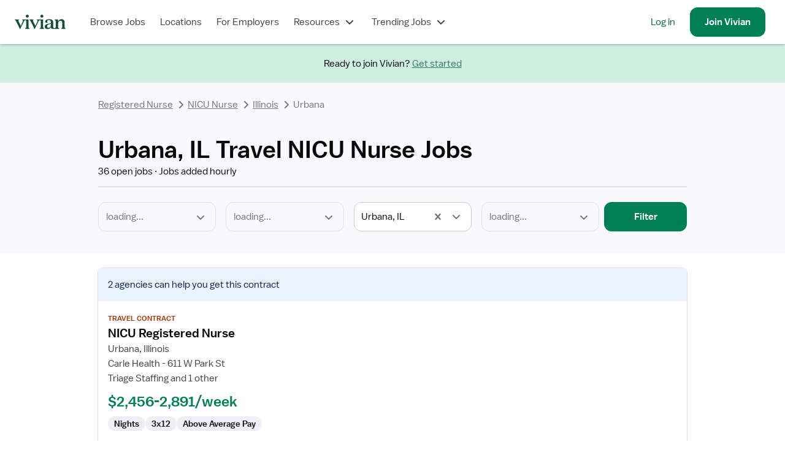

--- FILE ---
content_type: text/html; charset=utf-8
request_url: https://www.vivian.com/nursing/nicu-nurse/travel/urbana-il/
body_size: 41415
content:
<!DOCTYPE html><html lang="en"><head><meta charSet="utf-8"/><meta name="viewport" content="width=device-width, initial-scale=1.0, viewport-fit=cover"/><title>Travel NICU Nurse Jobs in Urbana, IL - Up To $2,891/wk</title><meta name="description" content="Vivian has the best Travel NICU Nurse jobs in Urbana, IL. Join today and find your next Travel NICU Nurse job."/><meta name="image" content="https://www.vivian.com/default-share-image.jpg"/><meta itemProp="name" content="Travel NICU Nurse Jobs in Urbana, IL - Up To $2,891/wk"/><meta itemProp="description" content="Vivian has the best Travel NICU Nurse jobs in Urbana, IL. Join today and find your next Travel NICU Nurse job."/><meta itemProp="image" content="https://www.vivian.com/default-share-image.jpg"/><meta name="twitter:card" content="summary"/><meta name="twitter:title" content="Travel NICU Nurse Jobs in Urbana, IL - Up To $2,891/wk"/><meta name="twitter:description" content="Find Travel Neonatal Intensive Care Nurse jobs in Urbana, IL you&#x27;ll love on Vivian Health."/><meta name="twitter:site" content="@vivianhealthapp"/><meta name="twitter:image:src" content="https://www.vivian.com/default-share-image.jpg"/><meta property="og:title" content="Travel NICU Nurse Jobs in Urbana, IL - Up To $2,891/wk"/><meta property="og:description" content="Find Travel Neonatal Intensive Care Nurse jobs in Urbana, IL you&#x27;ll love on Vivian Health."/><meta property="og:image" content="https://www.vivian.com/default-share-image.jpg"/><meta property="og:url" content="https://www.vivian.com/nursing/nicu-nurse/travel/urbana-il/"/><meta property="og:updated_time" content="2026-01-24T10:27:15.000Z"/><meta property="og:site_name" content="Vivian Health"/><meta property="og:type" content="website"/><meta property="fb:app_id" content="1736870763275572"/><link rel="canonical" href="https://www.vivian.com/nursing/nicu-nurse/travel/urbana-il/"/><meta name="next-head-count" content="22"/><link rel="preconnect" href="https://api.segment.io"/><link rel="preconnect" href="https://cdnjs.cloudflare.com"/><link rel="preload" href="/fonts/balto/balto-book.woff2" as="font" crossorigin=""/><script>window.dataLayer = window.dataLayer || [];</script><script>(function(g){g.CLIENT_APP_CONFIG = {"APP_ENV":"production","APP_VERSION":"8da7fe9bc8e2701f2cda95978e77f00f0132e621","APP_DOMAIN":"www.vivian.com","SEGMENT_KEY":"BQ1Ky2nbFlCq23e6vAgBAkKFcb5FffiM","GTM_CONTAINER_ID":"GTM-TZGSG2P","APPSFLYER_KEY":"79cdf5df-5c49-470f-82f6-b7b27ebafd39"};})(window);</script><script>
  !function(){var analytics=window.analytics=window.analytics||[];if(!analytics.initialize)if(analytics.invoked)window.console&&console.error&&console.error("Segment snippet included twice.");else{analytics.invoked=!0;analytics.methods=["trackSubmit","trackClick","trackLink","trackForm","pageview","identify","reset","group","track","ready","alias","debug","page","once","off","on","addSourceMiddleware","addIntegrationMiddleware","setAnonymousId","addDestinationMiddleware"];analytics.factory=function(e){return function(){var t=Array.prototype.slice.call(arguments);t.unshift(e);analytics.push(t);return analytics}};for(var e=0;e<analytics.methods.length;e++){var key=analytics.methods[e];analytics[key]=analytics.factory(key)}analytics.load=function(key,e){var t=document.createElement("script");t.type="text/javascript";t.async=!0;t.src="https://cdn.segment.com/analytics.js/v1/" + key + "/analytics.min.js";var n=document.getElementsByTagName("script")[0];n.parentNode.insertBefore(t,n);analytics._loadOptions=e};analytics._writeKey="BQ1Ky2nbFlCq23e6vAgBAkKFcb5FffiM";analytics.SNIPPET_VERSION="4.13.2";
  }}();
</script><link rel="preload" href="/_next/static/pages/_app.202204.8cca0fbaa4158cc3.css" as="style"/><link rel="stylesheet" href="/_next/static/pages/_app.202204.8cca0fbaa4158cc3.css" data-n-g=""/><link rel="preload" href="/_next/static/741.202204.ac129247ba406dfe.css" as="style"/><link rel="stylesheet" href="/_next/static/741.202204.ac129247ba406dfe.css" data-n-p=""/><link rel="preload" href="/_next/static/5342.202204.f999d3cf037130b2.css" as="style"/><link rel="stylesheet" href="/_next/static/5342.202204.f999d3cf037130b2.css" data-n-p=""/><link rel="preload" href="/_next/static/pages/%5BseoPageLevel1%5D/%5BseoPageLevel2%5D/%5BseoPageLevel3%5D/%5BseoPageLevel4%5D.202204.0b28fd1309d84b81.css" as="style"/><link rel="stylesheet" href="/_next/static/pages/%5BseoPageLevel1%5D/%5BseoPageLevel2%5D/%5BseoPageLevel3%5D/%5BseoPageLevel4%5D.202204.0b28fd1309d84b81.css" data-n-p=""/><noscript data-n-css=""></noscript><script defer="" nomodule="" src="/_next/static/chunks/polyfills-c67a75d1b6f99dc8.js"></script><script src="/_next/static/chunks/webpack-8873c468eeedb894.js" defer=""></script><script src="/_next/static/chunks/framework-09f3afa64952aba4.js" defer=""></script><script src="/_next/static/chunks/main-9948fde3385886d5.js" defer=""></script><script src="/_next/static/chunks/pages/_app-1898634163046286.js" defer=""></script><script src="/_next/static/chunks/7530-860a1875550ed5e1.js" defer=""></script><script src="/_next/static/chunks/5971-9f0844514d882ade.js" defer=""></script><script src="/_next/static/chunks/8109-419af6924bc5fd6d.js" defer=""></script><script src="/_next/static/chunks/9513-53df87736a19e5d5.js" defer=""></script><script src="/_next/static/chunks/917-31be51f7709d71bd.js" defer=""></script><script src="/_next/static/chunks/9978-6af0780993db192f.js" defer=""></script><script src="/_next/static/chunks/5793-081c54b150a0ae84.js" defer=""></script><script src="/_next/static/chunks/9447-fe6d831e9f8b1ae9.js" defer=""></script><script src="/_next/static/chunks/8921-6a77d0a9821aa1e7.js" defer=""></script><script src="/_next/static/chunks/6661-b03a27d86571e2ac.js" defer=""></script><script src="/_next/static/chunks/8133-3836c0aef6c8ee64.js" defer=""></script><script src="/_next/static/chunks/741-0b2e42e460d46041.js" defer=""></script><script src="/_next/static/chunks/2752-5231b4fcb292835e.js" defer=""></script><script src="/_next/static/chunks/7698-1149c9bff25bcda2.js" defer=""></script><script src="/_next/static/chunks/4303-2b69f326b3541b42.js" defer=""></script><script src="/_next/static/chunks/891-3cc895c03ae92d10.js" defer=""></script><script src="/_next/static/chunks/9180-0f8beb02057216e8.js" defer=""></script><script src="/_next/static/chunks/7441-d1323c572a163948.js" defer=""></script><script src="/_next/static/chunks/797-f07e32c3fc4f2c05.js" defer=""></script><script src="/_next/static/chunks/393-8c55311cf15d0b65.js" defer=""></script><script src="/_next/static/chunks/202-65634e690a447c1e.js" defer=""></script><script src="/_next/static/chunks/6198-7f4eae7c16eb97f9.js" defer=""></script><script src="/_next/static/chunks/6050-ddff2dbc5c8b6c00.js" defer=""></script><script src="/_next/static/chunks/pages/%5BseoPageLevel1%5D/%5BseoPageLevel2%5D/%5BseoPageLevel3%5D/%5BseoPageLevel4%5D-ac27b695e3859849.js" defer=""></script><script src="/_next/static/8da7fe9bc8e2701f2cda95978e77f00f0132e621/_buildManifest.js" defer=""></script><script src="/_next/static/8da7fe9bc8e2701f2cda95978e77f00f0132e621/_ssgManifest.js" defer=""></script><style id="jss-server-side">html {
  box-sizing: border-box;
  -webkit-font-smoothing: auto;
  -moz-osx-font-smoothing: auto;
}
*, *::before, *::after {
  box-sizing: inherit;
}
strong, b {
  font-weight: 700;
}
body {
  color: rgba(0, 0, 0, 0.87);
  margin: 0;
  font-size: 16px;
  font-family: 'Balto', sans-serif;
  font-weight: 400;
  line-height: 1.43;
  background-color: #FFFFFF;
}
@media print {
  body {
    background-color: #fff;
  }
}
  body::backdrop {
    background-color: #fafafa;
  }
@font-face {
  font-family: Balto;
  font-style: normal;
  font-display: swap;
  font-weight: 400;
  src: 
      local('Balto Book'),
      local('Balto-Book'),
      url('/fonts/balto/balto-book.woff2') format('woff2')
    ;
}
@font-face {
  font-family: Balto;
  font-style: normal;
  font-display: swap;
  font-weight: 600;
  src: 
      local('Balto Medium'),
      local('Balto-Medium'),
      url('/fonts/balto/balto-medium.woff2') format('woff2')
    ;
}
@font-face {
  font-family: Spezia;
  font-style: normal;
  font-display: swap;
  font-weight: 400;
  src: 
      local('Spezia Book'),
      local('Spezia-Book'),
      url('/fonts/spezia/spezia-book.woff') format('woff')
    ;
}
@font-face {
  font-family: Spezia;
  font-style: normal;
  font-display: swap;
  font-weight: 600;
  src: 
      local('Spezia Regular'),
      local('Spezia-Regular'),
      url('/fonts/spezia/spezia-regular.woff') format('woff')
    ;
}
@font-face {
  font-family: Spezia;
  font-style: italic;
  font-display: swap;
  font-weight: 600;
  src: 
      local('Spezia Regular Italic'),
      local('Spezia-Regular-Italic'),
      url('/fonts/spezia/spezia-regular-italic.woff2') format('woff2')
    ;
}
  .MuiDrawer-docked {
    flex: 0 0 auto;
  }
  .MuiDrawer-paper {
    top: 0;
    flex: 1 0 auto;
    height: 100%;
    display: flex;
    outline: 0;
    z-index: 1200;
    position: fixed;
    overflow-y: auto;
    flex-direction: column;
    -webkit-overflow-scrolling: touch;
  }
  .MuiDrawer-paperAnchorLeft {
    left: 0;
    right: auto;
  }
  .MuiDrawer-paperAnchorRight {
    left: auto;
    right: 0;
  }
  .MuiDrawer-paperAnchorTop {
    top: 0;
    left: 0;
    right: 0;
    bottom: auto;
    height: auto;
    max-height: 100%;
  }
  .MuiDrawer-paperAnchorBottom {
    top: auto;
    left: 0;
    right: 0;
    bottom: 0;
    height: auto;
    max-height: 100%;
  }
  .MuiDrawer-paperAnchorDockedLeft {
    border-right: 1px solid rgba(0, 0, 0, 0.12);
  }
  .MuiDrawer-paperAnchorDockedTop {
    border-bottom: 1px solid rgba(0, 0, 0, 0.12);
  }
  .MuiDrawer-paperAnchorDockedRight {
    border-left: 1px solid rgba(0, 0, 0, 0.12);
  }
  .MuiDrawer-paperAnchorDockedBottom {
    border-top: 1px solid rgba(0, 0, 0, 0.12);
  }</style></head><body style="display:block"><div class="fs-unmask"><div id="__next" data-reactroot=""><div class="NwB0tEDHZCkDx5Qd tHuD1W4SRjMaNz4D"><header class="LR6wnVQWvQcvgEya main-header"><nav class="iFio2KvRhg43V3Is" role="navigation" data-qa="Navigation Bar"><div class="H_7_Pba4dcyXbgkY"><a class="pkTJ3BEgT7E_lbxH" href="/"><img alt="Vivian Health" src="[data-uri]" class="bGOD9xy88WMTxO0C"/></a></div><div class="EdXFKb35pmIyxeFF"><ul class="gpSlPIXce00DwB_a"><li class="JxKT5yBwPnkodPH3 GyDS40zcipc5hYpx"><a href="/browse-jobs/landing" class="MNYDRtWEVUn11Cmm">Browse Jobs</a></li><li class="JxKT5yBwPnkodPH3 GyDS40zcipc5hYpx"><a class="MNYDRtWEVUn11Cmm" href="/explore/">Locations</a></li><li class="JxKT5yBwPnkodPH3 GyDS40zcipc5hYpx"><a href="https://hire.vivian.com/" data-qa="For Healthcare Employers Desktop Link" class="MNYDRtWEVUn11Cmm">For Employers</a></li><li class="JxKT5yBwPnkodPH3 GyDS40zcipc5hYpx"><button type="button" aria-haspopup="true" aria-expanded="false" class="MNYDRtWEVUn11Cmm">Resources<svg class="l9y43aSdncYiYnoy" aria-hidden="true" role="presentation" focusable="false" style="font-size:1.5rem;width:1em;height:1em" viewBox="0 0 24 24"><path fill-rule="evenodd" clip-rule="evenodd" d="M7 8.58578L12 13.5858L17 8.58578L18.4142 10L12.7071 15.7071C12.3166 16.0976 11.6834 16.0976 11.2929 15.7071L5.58578 10L7 8.58578Z" fill="currentColor"></path></svg></button></li><li class="JxKT5yBwPnkodPH3 GyDS40zcipc5hYpx"><button type="button" aria-haspopup="true" aria-expanded="false" class="MNYDRtWEVUn11Cmm">Trending Jobs<svg class="l9y43aSdncYiYnoy" aria-hidden="true" role="presentation" focusable="false" style="font-size:1.5rem;width:1em;height:1em" viewBox="0 0 24 24"><path fill-rule="evenodd" clip-rule="evenodd" d="M7 8.58578L12 13.5858L17 8.58578L18.4142 10L12.7071 15.7071C12.3166 16.0976 11.6834 16.0976 11.2929 15.7071L5.58578 10L7 8.58578Z" fill="currentColor"></path></svg></button></li></ul><ul class="_n3GdYqSf4wfl9xX Ryht5Az9_PcgtXlZ"><li class="JxKT5yBwPnkodPH3 gTJgz0B_b_8PupAN"><a href="/auth" data-qa="NavBar Desktop Log In Button">Log in</a></li><li class="JxKT5yBwPnkodPH3 DSzHFVNE4Sk9zim7"><a class="qpGbRLXW0SUQBcNV sEEe9nKSco1wGzcD _ybjSvlOoxs69fUY cRqatTF9VMY0AuJ6 H3TtnzjWHioHpvHR k37L9FxMUxcGA9i4" tabindex="0" data-qa="NavBar Desktop Sign Up Button" href="/register/"><span>Join <!-- -->Vivian</span></a></li></ul></div><button class="omEfYRHsce0BfA8K _ALdf4vHg0W5dbsS qpGbRLXW0SUQBcNV TMOG_twemf0tSc6h VHIKf6RuiWMEDlkr cRqatTF9VMY0AuJ6 H3TtnzjWHioHpvHR nTlWxsL932koLh8w" type="button" data-qa="Open Drawer Button" aria-label="open drawer"><span class="nBnEjDfZN14DmjJI"><img src="[data-uri]" alt="menu icon"/></span><span></span></button></nav></header><div class="IfLu0bkI3zgKI4nl nprogress-target-container"></div><main id="core-layout-main" class="xYDIROUCSagNzGew"><div class="lUDhetWshw8YHvp7"><span class="ie0Elt71gpzzzuay HHdhaH7FiwdaQVaG prZaB673FkrcF4Xg Kvjug3f7oQU0D8fq">Ready to join Vivian?<!-- --> <a class="dRezWai8LoYfSfI7" href="/register/">Get started</a></span></div><div class="ugenV1lN9UIRrUjD ZlITCLcDnMEoULv5"><header class="hebbIQk5dt8G7cCg vK16XIHUsaEVB3oI"><div class="CTgkbLcECHg0NwM2"><script type="application/ld+json">{"@context":"https://schema.org/","@type":"BreadcrumbList","itemListElement":[{"@type":"ListItem","position":1,"name":"Registered Nurse","item":"https://www.vivian.com/nursing/travel/"},{"@type":"ListItem","position":2,"name":"NICU Nurse","item":"https://www.vivian.com/nursing/nicu-nurse/travel/"},{"@type":"ListItem","position":3,"name":"Illinois","item":"https://www.vivian.com/nursing/nicu-nurse/travel/illinois/"}]}</script><nav aria-label="Breadcrumbs" class="twY_9cP_rMg7ZzHK"><ol class="pmTbVaIcREU6mpQ4"><li class="bLhMV3c9lZMk_JFb"><a href="/nursing/travel/" aria-disabled="false" class="KYvVw1oQe742tDtk Tzra5ucwmHQDBQo0 JBgxF4YjAzAIAveL rjFkJ823xMoJlZER izBTT_iHCgYikFN2 BvwvOmP3brcWUciq fAUu3UqHgEsHta2U"><svg class="ZafD8ybN594L9uYO" aria-hidden="true" role="presentation" focusable="false" style="font-size:1.5rem;width:1em;height:1em" viewBox="0 0 24 24"><path fill-rule="evenodd" clip-rule="evenodd" d="M14.4142 7L9.41421 12L14.4142 17L13 18.4142L7.29289 12.7071C6.90237 12.3166 6.90237 11.6834 7.29289 11.2929L13 5.58578L14.4142 7Z" fill="currentColor"></path></svg>Registered Nurse</a><svg class="Oi7Mvy9A4CgeVsX2" aria-hidden="true" role="presentation" focusable="false" style="color:#757478;font-size:1.5rem;width:1em;height:1em" viewBox="0 0 24 24"><path fill-rule="evenodd" clip-rule="evenodd" d="M9.58579 17L14.5858 12L9.58578 7L11 5.58578L16.7071 11.2929C17.0976 11.6834 17.0976 12.3166 16.7071 12.7071L11 18.4142L9.58579 17Z" fill="currentColor"></path></svg></li><li class="bLhMV3c9lZMk_JFb"><a href="/nursing/nicu-nurse/travel/" aria-disabled="false" class="KYvVw1oQe742tDtk Tzra5ucwmHQDBQo0 JBgxF4YjAzAIAveL rjFkJ823xMoJlZER izBTT_iHCgYikFN2 BvwvOmP3brcWUciq fAUu3UqHgEsHta2U"><svg class="ZafD8ybN594L9uYO" aria-hidden="true" role="presentation" focusable="false" style="font-size:1.5rem;width:1em;height:1em" viewBox="0 0 24 24"><path fill-rule="evenodd" clip-rule="evenodd" d="M14.4142 7L9.41421 12L14.4142 17L13 18.4142L7.29289 12.7071C6.90237 12.3166 6.90237 11.6834 7.29289 11.2929L13 5.58578L14.4142 7Z" fill="currentColor"></path></svg>NICU Nurse</a><svg class="Oi7Mvy9A4CgeVsX2" aria-hidden="true" role="presentation" focusable="false" style="color:#757478;font-size:1.5rem;width:1em;height:1em" viewBox="0 0 24 24"><path fill-rule="evenodd" clip-rule="evenodd" d="M9.58579 17L14.5858 12L9.58578 7L11 5.58578L16.7071 11.2929C17.0976 11.6834 17.0976 12.3166 16.7071 12.7071L11 18.4142L9.58579 17Z" fill="currentColor"></path></svg></li><li class="bLhMV3c9lZMk_JFb XG0_Uc0PmoUeUo2V"><a href="/nursing/nicu-nurse/travel/illinois/" aria-disabled="false" class="KYvVw1oQe742tDtk Tzra5ucwmHQDBQo0 JBgxF4YjAzAIAveL rjFkJ823xMoJlZER izBTT_iHCgYikFN2 BvwvOmP3brcWUciq fAUu3UqHgEsHta2U"><svg class="ZafD8ybN594L9uYO" aria-hidden="true" role="presentation" focusable="false" style="font-size:1.5rem;width:1em;height:1em" viewBox="0 0 24 24"><path fill-rule="evenodd" clip-rule="evenodd" d="M14.4142 7L9.41421 12L14.4142 17L13 18.4142L7.29289 12.7071C6.90237 12.3166 6.90237 11.6834 7.29289 11.2929L13 5.58578L14.4142 7Z" fill="currentColor"></path></svg>Illinois</a><svg class="Oi7Mvy9A4CgeVsX2" aria-hidden="true" role="presentation" focusable="false" style="color:#757478;font-size:1.5rem;width:1em;height:1em" viewBox="0 0 24 24"><path fill-rule="evenodd" clip-rule="evenodd" d="M9.58579 17L14.5858 12L9.58578 7L11 5.58578L16.7071 11.2929C17.0976 11.6834 17.0976 12.3166 16.7071 12.7071L11 18.4142L9.58579 17Z" fill="currentColor"></path></svg></li><li aria-current="page" class="bLhMV3c9lZMk_JFb"><span class="ie0Elt71gpzzzuay HHdhaH7FiwdaQVaG KbNBRPlkWk0_CkNn Kvjug3f7oQU0D8fq BvwvOmP3brcWUciq"><svg class="ZafD8ybN594L9uYO" aria-hidden="true" role="presentation" focusable="false" style="font-size:1.5rem;width:1em;height:1em" viewBox="0 0 24 24"><path fill-rule="evenodd" clip-rule="evenodd" d="M14.4142 7L9.41421 12L14.4142 17L13 18.4142L7.29289 12.7071C6.90237 12.3166 6.90237 11.6834 7.29289 11.2929L13 5.58578L14.4142 7Z" fill="currentColor"></path></svg>Urbana</span></li></ol></nav></div><div class="F68pJAG3AYyWyrrH" data-qa="Page Title"><h1 class="ie0Elt71gpzzzuay fA3o39lWcQEI_Hwh prZaB673FkrcF4Xg YgzpxfWj8LUTipN8 GSGxwoS8a0htgx87">Urbana, IL Travel NICU Nurse Jobs</h1><section><ul class="ie0Elt71gpzzzuay HHdhaH7FiwdaQVaG prZaB673FkrcF4Xg Kvjug3f7oQU0D8fq GSGxwoS8a0htgx87 MzRPXj_0zKw9d1M7"><li class="n2_JOYS9fg8M1tGr"><span class="bpW5SI_eRWsiyaIl" aria-hidden="true"></span>36 open jobs</li><li class="n2_JOYS9fg8M1tGr"><span class="bpW5SI_eRWsiyaIl" aria-hidden="true"></span>Jobs added hourly</li></ul><hr class="L7WFQXeJbv0K4tj5"/><div class="s7BrAfkBv80VsgS1"><button class="rX3W9nmlmxUSQSgc qpGbRLXW0SUQBcNV sEEe9nKSco1wGzcD lvgoiwG10qocSljN cRqatTF9VMY0AuJ6 H3TtnzjWHioHpvHR k37L9FxMUxcGA9i4" type="button"><svg class="ztY7Kyl1l0smHomY" aria-hidden="true" role="presentation" focusable="false" style="font-size:1.5rem;width:1em;height:1em" viewBox="0 0 24 24"><path d="M18 10V8H6V10H18Z" fill="currentColor"></path><path d="M16.5 11.5V13.5H7.5V11.5H16.5Z" fill="currentColor"></path><path d="M15 17V15H9V17H15Z" fill="currentColor"></path><path fill-rule="evenodd" clip-rule="evenodd" d="M12 0C5.37258 0 0 5.37258 0 12C0 18.6274 5.37258 24 12 24C18.6274 24 24 18.6274 24 12C24 5.37258 18.6274 0 12 0ZM2 12C2 6.47715 6.47715 2 12 2C17.5228 2 22 6.47715 22 12C22 17.5228 17.5228 22 12 22C6.47715 22 2 17.5228 2 12Z" fill="currentColor"></path></svg><span>Filters</span></button><div class="dYzORzr6atQn5nJr"><div id="search-filter"><div class=""><div><form class="epK_x3CDdE0siq3c"><div class="rwimdeNk280Wr1sO"><div class="E1JUWsjcT4MysRU9 LRy6xofVnokI68Hb"><div class="zAqcXiMXr907A17x LRy6xofVnokI68Hb"><label class="UIIpeq5jl482FgnI _hWGDXC50CMzgYTI" for="discipline"><div class="_kZWdk2lbczLdpZx"><span class="aruuK1FwgE5lArLP">Discipline</span></div></label><div class="NZ20eh0SAWAh7vNx XYKelsUv70BzQzxh"><select disabled="" aria-invalid="false" id="discipline" data-qa="Discipline Select" class="yrKAZK_8pw1tDMCD xY6Aqb5z8Y05FgQc iFKsMpj4U9QE5_Lw Q6B4NLOjn1AWNutd" aria-describedby="discipline__helperText" aria-required="false"><option selected="" class="rOEqAbE59aMM2Fwx" value="loading..." disabled="" hidden="">loading...</option></select><svg class="HcsflZRO8JUqtB2b" aria-hidden="true" role="presentation" focusable="false" style="color:#757478;font-size:1.5rem;width:1em;height:1em" viewBox="0 0 24 24"><path fill-rule="evenodd" clip-rule="evenodd" d="M7 8.58578L12 13.5858L17 8.58578L18.4142 10L12.7071 15.7071C12.3166 16.0976 11.6834 16.0976 11.2929 15.7071L5.58578 10L7 8.58578Z" fill="currentColor"></path></svg></div></div></div></div><div class="yRTWFzm71FsbfyfH"><div class="E1JUWsjcT4MysRU9"><div class="zAqcXiMXr907A17x"><label class="UIIpeq5jl482FgnI _hWGDXC50CMzgYTI" for="specialty"><div class="_kZWdk2lbczLdpZx"><span class="aruuK1FwgE5lArLP">Specialty</span></div></label><div class="NZ20eh0SAWAh7vNx"><select aria-invalid="false" id="specialty" data-qa="Specialty Select" class="yrKAZK_8pw1tDMCD xY6Aqb5z8Y05FgQc iFKsMpj4U9QE5_Lw" aria-describedby="specialty__helperText" aria-required="false"><option class="rOEqAbE59aMM2Fwx" value="Specialty">Specialty</option></select><svg class="HcsflZRO8JUqtB2b" aria-hidden="true" role="presentation" focusable="false" style="color:#757478;font-size:1.5rem;width:1em;height:1em" viewBox="0 0 24 24"><path fill-rule="evenodd" clip-rule="evenodd" d="M7 8.58578L12 13.5858L17 8.58578L18.4142 10L12.7071 15.7071C12.3166 16.0976 11.6834 16.0976 11.2929 15.7071L5.58578 10L7 8.58578Z" fill="currentColor"></path></svg></div></div><div data-qa="Error Text" class="rWfrdbmUOiJE5tYW" id="specialty__helperText"></div></div></div><div class="yRTWFzm71FsbfyfH"><div class="E1JUWsjcT4MysRU9 LRy6xofVnokI68Hb"><div class="zAqcXiMXr907A17x LRy6xofVnokI68Hb"><label class="UIIpeq5jl482FgnI" for="location"><div class="_kZWdk2lbczLdpZx"></div></label><div class="NZ20eh0SAWAh7vNx XYKelsUv70BzQzxh"><input type="text" id="location" placeholder="Loading..." value="" maxLength="255" aria-describedby="helperText-location" class="yrKAZK_8pw1tDMCD xY6Aqb5z8Y05FgQc" disabled="" aria-invalid="false"/></div></div><div data-qa="Error Text" class="rWfrdbmUOiJE5tYW" id="helperText-location"></div></div></div><div class="yRTWFzm71FsbfyfH"><div class="E1JUWsjcT4MysRU9"><div class="zAqcXiMXr907A17x"><label class="UIIpeq5jl482FgnI _hWGDXC50CMzgYTI" for="employmentType"><div class="_kZWdk2lbczLdpZx"><span class="aruuK1FwgE5lArLP">Employment Type<!-- --> <span class="FpJwPvPcHhcn5gE7"><span class="aruuK1FwgE5lArLP">Required</span><span aria-hidden="true">*</span></span></span></div></label><div class="NZ20eh0SAWAh7vNx"><select aria-invalid="false" id="employmentType" required="" class="yrKAZK_8pw1tDMCD xY6Aqb5z8Y05FgQc iFKsMpj4U9QE5_Lw Q6B4NLOjn1AWNutd" aria-describedby="employmentType__helperText" aria-required="true"><option selected="" class="rOEqAbE59aMM2Fwx" value="Employment Type">Employment Type</option></select><svg class="HcsflZRO8JUqtB2b" aria-hidden="true" role="presentation" focusable="false" style="color:#757478;font-size:1.5rem;width:1em;height:1em" viewBox="0 0 24 24"><path fill-rule="evenodd" clip-rule="evenodd" d="M7 8.58578L12 13.5858L17 8.58578L18.4142 10L12.7071 15.7071C12.3166 16.0976 11.6834 16.0976 11.2929 15.7071L5.58578 10L7 8.58578Z" fill="currentColor"></path></svg></div></div><div data-qa="Error Text" class="rWfrdbmUOiJE5tYW" id="employmentType__helperText"></div></div></div><div><button class="qpGbRLXW0SUQBcNV sEEe9nKSco1wGzcD _ybjSvlOoxs69fUY cRqatTF9VMY0AuJ6 H3TtnzjWHioHpvHR wCp8SM1Y6c_MMJsu k37L9FxMUxcGA9i4" type="submit" data-qa="Search Button"><span>Filter</span></button></div></form></div></div></div></div></div></section></div></header><div class="ivAQZRT0f7w8b6gf"><main class="E2MgW0LhEg2G88lY"><section class="HoDYedNVfMCStIV5"><div class="CTgkbLcECHg0NwM2"><section class="viKQCBACOgEMXTQ4"><div class="zLKnSoDcPThAYjow" data-qa="Recently Filled Jobs"><div><div data-qa="Job Card Wrapper" class="MXElOa4UCc_Ru0G6 ILrJGUN7IjsfHNms C52oe4N6WcMQNerG"><div class="IOD0_yKhhXoGUKmU p0iySpnMyeENXF4F"><a class="YOBo8PENvEh5MsjE" data-qa="Job Card" data-cta="View job details for NICU Registered Nurse" href="/job/v/P658JRg0OrhO05w7PVkLsEM/#algflw=SEO%20Page%20-%20Main%20Results&amp;"><span class="aruuK1FwgE5lArLP">View job details for NICU Registered Nurse</span></a><div class=""><div class="u81RCsc7dikCljkC AC0mB5Kg7KEkVecK" style="background-color:#EBF2FF;color:#0A2252"><div>2 agencies<!-- --> can help you get this contract</div></div></div><div class="EewTXbG3eusp76sb"><span class="ie0Elt71gpzzzuay WM4xMSKXyIUZhuTh eh4_ZqPYB4bk0OrP YgzpxfWj8LUTipN8 zDEDFEWQ4wxDIevL">Travel Contract</span><div><h3 class="ie0Elt71gpzzzuay DCHLNFqP42Io0EMT prZaB673FkrcF4Xg YgzpxfWj8LUTipN8 GSGxwoS8a0htgx87 hGEfDrHB7wH6IeNe" data-qa="Job Title">NICU Registered Nurse</h3></div><ul class="c_FxKz8AIPtgy5jW"><li class="ie0Elt71gpzzzuay HHdhaH7FiwdaQVaG Ro1Cu7oKdYQmh_dO Kvjug3f7oQU0D8fq GSGxwoS8a0htgx87">Urbana, Illinois</li><li class="ie0Elt71gpzzzuay HHdhaH7FiwdaQVaG Ro1Cu7oKdYQmh_dO Kvjug3f7oQU0D8fq GSGxwoS8a0htgx87">Carle Health - 611 W Park St</li><li class="ie0Elt71gpzzzuay HHdhaH7FiwdaQVaG Ro1Cu7oKdYQmh_dO Kvjug3f7oQU0D8fq GSGxwoS8a0htgx87">Triage Staffing and 1 other</li></ul><div class="YGuRnjM5twjpaTUO"><h3 class="h6tJS1jUZTwu1uL6">$2,456-2,891/week</h3></div><div class="uX0lFIDFgw07SlQF"><div class="JqegwCTAT9QVOVKI qsopA7056iw6_LnF PoXhTUPAVMmqXJ9I wDQFk2KR7vIkvg1I HMFLfWBd5DYcawtZ Q1UHY0MONyE0XDQB EOnH42dg64s0_2K1">Nights </div><div class="JqegwCTAT9QVOVKI qsopA7056iw6_LnF PoXhTUPAVMmqXJ9I wDQFk2KR7vIkvg1I HMFLfWBd5DYcawtZ Q1UHY0MONyE0XDQB EOnH42dg64s0_2K1">3x12</div><div class="JqegwCTAT9QVOVKI qsopA7056iw6_LnF PoXhTUPAVMmqXJ9I wDQFk2KR7vIkvg1I HMFLfWBd5DYcawtZ Q1UHY0MONyE0XDQB EOnH42dg64s0_2K1">Above Average Pay</div></div></div><div class="AkG4fBw93ZAsqRra"><div class="yLKOlaRBwgkejsff"><div style="flex-direction:row;display:flex;gap:10px"><a class="qpGbRLXW0SUQBcNV sEEe9nKSco1wGzcD _ybjSvlOoxs69fUY cRqatTF9VMY0AuJ6 H3TtnzjWHioHpvHR wCp8SM1Y6c_MMJsu k37L9FxMUxcGA9i4" tabindex="0" data-cta="I&#x27;m interested" data-qa="CTA Button" data-default-cta="Clicked Job CTA Button" href="/n/apply/job/93-URKJ6XEE/?stepper_apply_flow=true#algflw=SEO%20Page%20-%20Main%20Results&amp;"><span>I&#x27;m interested</span></a><a class="qpGbRLXW0SUQBcNV YCvgS040jAgA0S38 lvgoiwG10qocSljN cRqatTF9VMY0AuJ6 H3TtnzjWHioHpvHR wCp8SM1Y6c_MMJsu k37L9FxMUxcGA9i4" tabindex="0" data-cta="Compare offers" data-qa="CTA Button" data-default-cta="Clicked Job CTA Button" href="/job/v/P658JRg0OrhO05w7PVkLsEM/#algflw=SEO%20Page%20-%20Main%20Results&amp;"><span>Compare offers</span></a></div></div><section class="D5m2fxouqVo7kSj7"><div class="bjsZ4G32XY0Z7ETR"><div class="vw6rAIlLjxwCenih"><span class="ie0Elt71gpzzzuay WM4xMSKXyIUZhuTh Ro1Cu7oKdYQmh_dO Kvjug3f7oQU0D8fq">Posted </span><span class="ie0Elt71gpzzzuay WM4xMSKXyIUZhuTh prZaB673FkrcF4Xg YgzpxfWj8LUTipN8">1 hour ago</span></div></div></section></div></div></div></div><div><div data-qa="Job Card Wrapper" class="MXElOa4UCc_Ru0G6 ILrJGUN7IjsfHNms C52oe4N6WcMQNerG"><div class="IOD0_yKhhXoGUKmU p0iySpnMyeENXF4F"><a class="YOBo8PENvEh5MsjE" data-qa="Job Card" data-cta="View job details for NICU RN" href="/job/v/kRWr5dJ9oAIev4X0nJ5gIr1/#algflw=SEO%20Page%20-%20Main%20Results&amp;"><span class="aruuK1FwgE5lArLP">View job details for NICU RN</span></a><div class=""><div class="u81RCsc7dikCljkC AC0mB5Kg7KEkVecK" style="background-color:#EBF2FF;color:#0A2252"><div>8 agencies<!-- --> can help you get this contract</div></div></div><div class="EewTXbG3eusp76sb"><span class="ie0Elt71gpzzzuay WM4xMSKXyIUZhuTh eh4_ZqPYB4bk0OrP YgzpxfWj8LUTipN8 zDEDFEWQ4wxDIevL">Travel Contract</span><div><h3 class="ie0Elt71gpzzzuay DCHLNFqP42Io0EMT prZaB673FkrcF4Xg YgzpxfWj8LUTipN8 GSGxwoS8a0htgx87 hGEfDrHB7wH6IeNe" data-qa="Job Title">NICU RN</h3></div><ul class="c_FxKz8AIPtgy5jW"><li class="ie0Elt71gpzzzuay HHdhaH7FiwdaQVaG Ro1Cu7oKdYQmh_dO Kvjug3f7oQU0D8fq GSGxwoS8a0htgx87">Urbana, Illinois</li><li class="ie0Elt71gpzzzuay HHdhaH7FiwdaQVaG Ro1Cu7oKdYQmh_dO Kvjug3f7oQU0D8fq GSGxwoS8a0htgx87">Carle Health - 611 W Park St</li><li class="ie0Elt71gpzzzuay HHdhaH7FiwdaQVaG Ro1Cu7oKdYQmh_dO Kvjug3f7oQU0D8fq GSGxwoS8a0htgx87">Host Healthcare and 7 others</li></ul><div class="YGuRnjM5twjpaTUO"><h3 class="h6tJS1jUZTwu1uL6">$2,430-2,843/week</h3></div><div class="uX0lFIDFgw07SlQF"><div class="JqegwCTAT9QVOVKI qsopA7056iw6_LnF PoXhTUPAVMmqXJ9I wDQFk2KR7vIkvg1I HMFLfWBd5DYcawtZ Q1UHY0MONyE0XDQB EOnH42dg64s0_2K1">Nights </div><div class="JqegwCTAT9QVOVKI qsopA7056iw6_LnF PoXhTUPAVMmqXJ9I wDQFk2KR7vIkvg1I HMFLfWBd5DYcawtZ Q1UHY0MONyE0XDQB EOnH42dg64s0_2K1">3x12</div><div class="JqegwCTAT9QVOVKI qsopA7056iw6_LnF PoXhTUPAVMmqXJ9I wDQFk2KR7vIkvg1I HMFLfWBd5DYcawtZ Q1UHY0MONyE0XDQB EOnH42dg64s0_2K1">Referral Bonus</div><div class="JqegwCTAT9QVOVKI qsopA7056iw6_LnF PoXhTUPAVMmqXJ9I wDQFk2KR7vIkvg1I HMFLfWBd5DYcawtZ Q1UHY0MONyE0XDQB EOnH42dg64s0_2K1">Above Average Pay</div></div></div><div class="AkG4fBw93ZAsqRra"><div class="yLKOlaRBwgkejsff"><div style="flex-direction:row;display:flex;gap:10px"><a class="qpGbRLXW0SUQBcNV sEEe9nKSco1wGzcD _ybjSvlOoxs69fUY cRqatTF9VMY0AuJ6 H3TtnzjWHioHpvHR wCp8SM1Y6c_MMJsu k37L9FxMUxcGA9i4" tabindex="0" data-cta="I&#x27;m interested" data-qa="CTA Button" data-default-cta="Clicked Job CTA Button" href="/n/apply/job/85-a1fVX000002daorYAA/?stepper_apply_flow=true#algflw=SEO%20Page%20-%20Main%20Results&amp;"><span>I&#x27;m interested</span></a><a class="qpGbRLXW0SUQBcNV YCvgS040jAgA0S38 lvgoiwG10qocSljN cRqatTF9VMY0AuJ6 H3TtnzjWHioHpvHR wCp8SM1Y6c_MMJsu k37L9FxMUxcGA9i4" tabindex="0" data-cta="Compare offers" data-qa="CTA Button" data-default-cta="Clicked Job CTA Button" href="/job/v/kRWr5dJ9oAIev4X0nJ5gIr1/#algflw=SEO%20Page%20-%20Main%20Results&amp;"><span>Compare offers</span></a></div></div><section class="D5m2fxouqVo7kSj7"><div class="bjsZ4G32XY0Z7ETR"><div class="vw6rAIlLjxwCenih"><span class="ie0Elt71gpzzzuay WM4xMSKXyIUZhuTh Ro1Cu7oKdYQmh_dO Kvjug3f7oQU0D8fq">Posted </span><span class="ie0Elt71gpzzzuay WM4xMSKXyIUZhuTh prZaB673FkrcF4Xg YgzpxfWj8LUTipN8">1 hour ago</span></div><svg aria-hidden="true" role="presentation" focusable="false" style="color:#414042;font-size:1rem;width:1em;height:1em" viewBox="0 0 24 24"><path d="M12 9C10.3431 9 9 10.3431 9 12C9 13.6569 10.3431 15 12 15C13.6569 15 15 13.6569 15 12C15 10.3431 13.6569 9 12 9Z" fill="currentColor"></path></svg><div class="_ugVQ6kYj10BJxHi"><svg aria-hidden="true" role="presentation" focusable="false" style="color:#414042;font-size:1rem;width:1em;height:1em" viewBox="0 0 24 24"><path fill-rule="evenodd" clip-rule="evenodd" d="M1 12C1 5.92487 5.92487 1 12 1C18.0751 1 23 5.92487 23 12C23 18.0751 18.0751 23 12 23C5.92487 23 1 18.0751 1 12ZM11.8742 17.4857L17.3598 7.61154L15.6115 6.64026L10.6525 15.5665L7.72268 13.6133L6.61328 15.2774L10.4453 17.8321C10.6777 17.987 10.9642 18.0377 11.2356 17.9719C11.507 17.9061 11.7386 17.7298 11.8742 17.4857Z" fill="currentColor"></path></svg><span class="ie0Elt71gpzzzuay WM4xMSKXyIUZhuTh Ro1Cu7oKdYQmh_dO Kvjug3f7oQU0D8fq MuufnNu038_hyZbT"> Verified</span></div></div></section></div></div></div></div><div><div data-qa="Job Card Wrapper" class="MXElOa4UCc_Ru0G6 ILrJGUN7IjsfHNms C52oe4N6WcMQNerG"><div class="IOD0_yKhhXoGUKmU p0iySpnMyeENXF4F"><a class="YOBo8PENvEh5MsjE" data-qa="Job Card" data-cta="View job details for NICU Registered Nurse" href="/job/v/d0Wr5oZ4nASknQayv0m7FW8/#algflw=SEO%20Page%20-%20Main%20Results&amp;"><span class="aruuK1FwgE5lArLP">View job details for NICU Registered Nurse</span></a><div class=""><div class="u81RCsc7dikCljkC AC0mB5Kg7KEkVecK" style="background-color:#EBF2FF;color:#0A2252"><div>12 agencies<!-- --> can help you get this contract</div></div></div><div class="EewTXbG3eusp76sb"><span class="ie0Elt71gpzzzuay WM4xMSKXyIUZhuTh eh4_ZqPYB4bk0OrP YgzpxfWj8LUTipN8 zDEDFEWQ4wxDIevL">Travel Contract</span><div><h3 class="ie0Elt71gpzzzuay DCHLNFqP42Io0EMT prZaB673FkrcF4Xg YgzpxfWj8LUTipN8 GSGxwoS8a0htgx87 hGEfDrHB7wH6IeNe" data-qa="Job Title">NICU Registered Nurse</h3></div><ul class="c_FxKz8AIPtgy5jW"><li class="ie0Elt71gpzzzuay HHdhaH7FiwdaQVaG Ro1Cu7oKdYQmh_dO Kvjug3f7oQU0D8fq GSGxwoS8a0htgx87">Urbana, Illinois</li><li class="ie0Elt71gpzzzuay HHdhaH7FiwdaQVaG Ro1Cu7oKdYQmh_dO Kvjug3f7oQU0D8fq GSGxwoS8a0htgx87">Carle Health - 611 W Park St</li><li class="ie0Elt71gpzzzuay HHdhaH7FiwdaQVaG Ro1Cu7oKdYQmh_dO Kvjug3f7oQU0D8fq GSGxwoS8a0htgx87">Prime Staffing and 11 others</li></ul><div class="YGuRnjM5twjpaTUO"><h3 class="h6tJS1jUZTwu1uL6">$2,308-2,843/week</h3></div><div class="uX0lFIDFgw07SlQF"><div class="JqegwCTAT9QVOVKI qsopA7056iw6_LnF PoXhTUPAVMmqXJ9I wDQFk2KR7vIkvg1I HMFLfWBd5DYcawtZ Q1UHY0MONyE0XDQB EOnH42dg64s0_2K1">Days </div><div class="JqegwCTAT9QVOVKI qsopA7056iw6_LnF PoXhTUPAVMmqXJ9I wDQFk2KR7vIkvg1I HMFLfWBd5DYcawtZ Q1UHY0MONyE0XDQB EOnH42dg64s0_2K1">3x12</div><div class="JqegwCTAT9QVOVKI qsopA7056iw6_LnF PoXhTUPAVMmqXJ9I wDQFk2KR7vIkvg1I HMFLfWBd5DYcawtZ Q1UHY0MONyE0XDQB EOnH42dg64s0_2K1">Referral Bonus</div><div class="JqegwCTAT9QVOVKI qsopA7056iw6_LnF PoXhTUPAVMmqXJ9I wDQFk2KR7vIkvg1I HMFLfWBd5DYcawtZ Q1UHY0MONyE0XDQB EOnH42dg64s0_2K1">Above Average Pay</div></div></div><div class="AkG4fBw93ZAsqRra"><div class="yLKOlaRBwgkejsff"><div style="flex-direction:row;display:flex;gap:10px"><a class="qpGbRLXW0SUQBcNV sEEe9nKSco1wGzcD _ybjSvlOoxs69fUY cRqatTF9VMY0AuJ6 H3TtnzjWHioHpvHR wCp8SM1Y6c_MMJsu k37L9FxMUxcGA9i4" tabindex="0" data-cta="I&#x27;m interested" data-qa="CTA Button" data-default-cta="Clicked Job CTA Button" href="/n/apply/job/13203-35603353/?stepper_apply_flow=true#algflw=SEO%20Page%20-%20Main%20Results&amp;"><span>I&#x27;m interested</span></a><a class="qpGbRLXW0SUQBcNV YCvgS040jAgA0S38 lvgoiwG10qocSljN cRqatTF9VMY0AuJ6 H3TtnzjWHioHpvHR wCp8SM1Y6c_MMJsu k37L9FxMUxcGA9i4" tabindex="0" data-cta="Compare offers" data-qa="CTA Button" data-default-cta="Clicked Job CTA Button" href="/job/v/d0Wr5oZ4nASknQayv0m7FW8/#algflw=SEO%20Page%20-%20Main%20Results&amp;"><span>Compare offers</span></a></div></div><section class="D5m2fxouqVo7kSj7"><div class="bjsZ4G32XY0Z7ETR"><div class="vw6rAIlLjxwCenih"><span class="ie0Elt71gpzzzuay WM4xMSKXyIUZhuTh Ro1Cu7oKdYQmh_dO Kvjug3f7oQU0D8fq">Posted </span><span class="ie0Elt71gpzzzuay WM4xMSKXyIUZhuTh prZaB673FkrcF4Xg YgzpxfWj8LUTipN8">1 hour ago</span></div><svg aria-hidden="true" role="presentation" focusable="false" style="color:#414042;font-size:1rem;width:1em;height:1em" viewBox="0 0 24 24"><path d="M12 9C10.3431 9 9 10.3431 9 12C9 13.6569 10.3431 15 12 15C13.6569 15 15 13.6569 15 12C15 10.3431 13.6569 9 12 9Z" fill="currentColor"></path></svg><div class="_ugVQ6kYj10BJxHi"><svg aria-hidden="true" role="presentation" focusable="false" style="color:#414042;font-size:1rem;width:1em;height:1em" viewBox="0 0 24 24"><path fill-rule="evenodd" clip-rule="evenodd" d="M1 12C1 5.92487 5.92487 1 12 1C18.0751 1 23 5.92487 23 12C23 18.0751 18.0751 23 12 23C5.92487 23 1 18.0751 1 12ZM11.8742 17.4857L17.3598 7.61154L15.6115 6.64026L10.6525 15.5665L7.72268 13.6133L6.61328 15.2774L10.4453 17.8321C10.6777 17.987 10.9642 18.0377 11.2356 17.9719C11.507 17.9061 11.7386 17.7298 11.8742 17.4857Z" fill="currentColor"></path></svg><span class="ie0Elt71gpzzzuay WM4xMSKXyIUZhuTh Ro1Cu7oKdYQmh_dO Kvjug3f7oQU0D8fq MuufnNu038_hyZbT"> Verified</span></div></div></section></div></div></div></div><div><div data-qa="Job Card Wrapper" class="MXElOa4UCc_Ru0G6 ILrJGUN7IjsfHNms C52oe4N6WcMQNerG"><div class="IOD0_yKhhXoGUKmU p0iySpnMyeENXF4F"><a class="YOBo8PENvEh5MsjE" data-qa="Job Card" data-cta="View job details for NICU Registered Nurse" href="/job/jp-54570536/#algflw=SEO%20Page%20-%20Main%20Results&amp;"><span class="aruuK1FwgE5lArLP">View job details for NICU Registered Nurse</span></a><div class="EewTXbG3eusp76sb"><span class="ie0Elt71gpzzzuay WM4xMSKXyIUZhuTh eh4_ZqPYB4bk0OrP YgzpxfWj8LUTipN8 zDEDFEWQ4wxDIevL">Travel Contract</span><div><h3 class="ie0Elt71gpzzzuay DCHLNFqP42Io0EMT prZaB673FkrcF4Xg YgzpxfWj8LUTipN8 GSGxwoS8a0htgx87 hGEfDrHB7wH6IeNe" data-qa="Job Title">NICU Registered Nurse</h3></div><ul class="c_FxKz8AIPtgy5jW"><li class="ie0Elt71gpzzzuay HHdhaH7FiwdaQVaG Ro1Cu7oKdYQmh_dO Kvjug3f7oQU0D8fq GSGxwoS8a0htgx87">Urbana, IL</li><li class="ie0Elt71gpzzzuay HHdhaH7FiwdaQVaG Ro1Cu7oKdYQmh_dO Kvjug3f7oQU0D8fq GSGxwoS8a0htgx87">Genie Healthcare</li><li class="ie0Elt71gpzzzuay HHdhaH7FiwdaQVaG Ro1Cu7oKdYQmh_dO Kvjug3f7oQU0D8fq GSGxwoS8a0htgx87">3x12 hrs, Nights</li></ul><div class="YGuRnjM5twjpaTUO"><h3 class="h6tJS1jUZTwu1uL6">$2,891/week</h3></div><div class="uX0lFIDFgw07SlQF"><div class="JqegwCTAT9QVOVKI qsopA7056iw6_LnF PoXhTUPAVMmqXJ9I wDQFk2KR7vIkvg1I HMFLfWBd5DYcawtZ Q1UHY0MONyE0XDQB EOnH42dg64s0_2K1">Nights </div><div class="JqegwCTAT9QVOVKI qsopA7056iw6_LnF PoXhTUPAVMmqXJ9I wDQFk2KR7vIkvg1I HMFLfWBd5DYcawtZ Q1UHY0MONyE0XDQB EOnH42dg64s0_2K1">3x12</div><div class="JqegwCTAT9QVOVKI qsopA7056iw6_LnF PoXhTUPAVMmqXJ9I wDQFk2KR7vIkvg1I HMFLfWBd5DYcawtZ Q1UHY0MONyE0XDQB EOnH42dg64s0_2K1">Above Average Pay</div></div></div><div class="AkG4fBw93ZAsqRra"><div class="yLKOlaRBwgkejsff"><div class="OvOWGj49SEj3Ov5C"><a class="qpGbRLXW0SUQBcNV sEEe9nKSco1wGzcD _ybjSvlOoxs69fUY cRqatTF9VMY0AuJ6 H3TtnzjWHioHpvHR wCp8SM1Y6c_MMJsu k37L9FxMUxcGA9i4" tabindex="0" data-cta="I&#x27;m interested" data-qa="CTA Button" data-default-cta="Clicked Job CTA Button" href="/n/apply/job/jp-54570536/?stepper_apply_flow=true#algflw=SEO%20Page%20-%20Main%20Results&amp;"><span>Apply now</span></a></div></div><section class="D5m2fxouqVo7kSj7"><div class="bjsZ4G32XY0Z7ETR"><div class="vw6rAIlLjxwCenih"><span class="ie0Elt71gpzzzuay WM4xMSKXyIUZhuTh Ro1Cu7oKdYQmh_dO Kvjug3f7oQU0D8fq">Posted </span><span class="ie0Elt71gpzzzuay WM4xMSKXyIUZhuTh prZaB673FkrcF4Xg YgzpxfWj8LUTipN8">3 days ago</span></div></div></section></div></div></div></div><div><div data-qa="Job Card Wrapper" class="MXElOa4UCc_Ru0G6 ILrJGUN7IjsfHNms C52oe4N6WcMQNerG"><div class="IOD0_yKhhXoGUKmU p0iySpnMyeENXF4F"><a class="YOBo8PENvEh5MsjE" data-qa="Job Card" data-cta="View job details for NICU RN" href="/job/1134-486113/#algflw=SEO%20Page%20-%20Main%20Results&amp;"><span class="aruuK1FwgE5lArLP">View job details for NICU RN</span></a><div class="EewTXbG3eusp76sb"><span class="ie0Elt71gpzzzuay WM4xMSKXyIUZhuTh eh4_ZqPYB4bk0OrP YgzpxfWj8LUTipN8 zDEDFEWQ4wxDIevL">Travel Contract</span><div><h3 class="ie0Elt71gpzzzuay DCHLNFqP42Io0EMT prZaB673FkrcF4Xg YgzpxfWj8LUTipN8 GSGxwoS8a0htgx87 hGEfDrHB7wH6IeNe" data-qa="Job Title">NICU RN</h3></div><ul class="c_FxKz8AIPtgy5jW"><li class="ie0Elt71gpzzzuay HHdhaH7FiwdaQVaG Ro1Cu7oKdYQmh_dO Kvjug3f7oQU0D8fq GSGxwoS8a0htgx87">Urbana, IL</li><li class="ie0Elt71gpzzzuay HHdhaH7FiwdaQVaG Ro1Cu7oKdYQmh_dO Kvjug3f7oQU0D8fq GSGxwoS8a0htgx87">IDR Healthcare</li><li class="ie0Elt71gpzzzuay HHdhaH7FiwdaQVaG Ro1Cu7oKdYQmh_dO Kvjug3f7oQU0D8fq GSGxwoS8a0htgx87">3x12 hrs, Nights</li><li class="ie0Elt71gpzzzuay HHdhaH7FiwdaQVaG Ro1Cu7oKdYQmh_dO Kvjug3f7oQU0D8fq GSGxwoS8a0htgx87">Referral Bonus</li></ul><div class="YGuRnjM5twjpaTUO"><h3 class="h6tJS1jUZTwu1uL6">$2,843/week</h3></div><div class="uX0lFIDFgw07SlQF"><div class="JqegwCTAT9QVOVKI qsopA7056iw6_LnF PoXhTUPAVMmqXJ9I wDQFk2KR7vIkvg1I HMFLfWBd5DYcawtZ Q1UHY0MONyE0XDQB EOnH42dg64s0_2K1">Nights </div><div class="JqegwCTAT9QVOVKI qsopA7056iw6_LnF PoXhTUPAVMmqXJ9I wDQFk2KR7vIkvg1I HMFLfWBd5DYcawtZ Q1UHY0MONyE0XDQB EOnH42dg64s0_2K1">3x12</div><div class="JqegwCTAT9QVOVKI qsopA7056iw6_LnF PoXhTUPAVMmqXJ9I wDQFk2KR7vIkvg1I HMFLfWBd5DYcawtZ Q1UHY0MONyE0XDQB EOnH42dg64s0_2K1">Referral Bonus</div><div class="JqegwCTAT9QVOVKI qsopA7056iw6_LnF PoXhTUPAVMmqXJ9I wDQFk2KR7vIkvg1I HMFLfWBd5DYcawtZ Q1UHY0MONyE0XDQB EOnH42dg64s0_2K1">Above Average Pay</div></div></div><div class="AkG4fBw93ZAsqRra"><div class="yLKOlaRBwgkejsff"><div class="OvOWGj49SEj3Ov5C"><a class="qpGbRLXW0SUQBcNV sEEe9nKSco1wGzcD _ybjSvlOoxs69fUY cRqatTF9VMY0AuJ6 H3TtnzjWHioHpvHR wCp8SM1Y6c_MMJsu k37L9FxMUxcGA9i4" tabindex="0" data-cta="I&#x27;m interested" data-qa="CTA Button" data-default-cta="Clicked Job CTA Button" href="/n/apply/job/1134-486113/?stepper_apply_flow=true#algflw=SEO%20Page%20-%20Main%20Results&amp;"><span>Apply now</span></a></div></div><section class="D5m2fxouqVo7kSj7"><div class="bjsZ4G32XY0Z7ETR"><div class="vw6rAIlLjxwCenih"><span class="ie0Elt71gpzzzuay WM4xMSKXyIUZhuTh Ro1Cu7oKdYQmh_dO Kvjug3f7oQU0D8fq">Posted </span><span class="ie0Elt71gpzzzuay WM4xMSKXyIUZhuTh prZaB673FkrcF4Xg YgzpxfWj8LUTipN8">3 days ago</span></div><svg aria-hidden="true" role="presentation" focusable="false" style="color:#414042;font-size:1rem;width:1em;height:1em" viewBox="0 0 24 24"><path d="M12 9C10.3431 9 9 10.3431 9 12C9 13.6569 10.3431 15 12 15C13.6569 15 15 13.6569 15 12C15 10.3431 13.6569 9 12 9Z" fill="currentColor"></path></svg><div class="_ugVQ6kYj10BJxHi"><svg aria-hidden="true" role="presentation" focusable="false" style="color:#414042;font-size:1rem;width:1em;height:1em" viewBox="0 0 24 24"><path fill-rule="evenodd" clip-rule="evenodd" d="M1 12C1 5.92487 5.92487 1 12 1C18.0751 1 23 5.92487 23 12C23 18.0751 18.0751 23 12 23C5.92487 23 1 18.0751 1 12ZM11.8742 17.4857L17.3598 7.61154L15.6115 6.64026L10.6525 15.5665L7.72268 13.6133L6.61328 15.2774L10.4453 17.8321C10.6777 17.987 10.9642 18.0377 11.2356 17.9719C11.507 17.9061 11.7386 17.7298 11.8742 17.4857Z" fill="currentColor"></path></svg><span class="ie0Elt71gpzzzuay WM4xMSKXyIUZhuTh Ro1Cu7oKdYQmh_dO Kvjug3f7oQU0D8fq MuufnNu038_hyZbT"> Verified</span></div></div></section></div></div></div></div><div><div data-qa="Job Card Wrapper" class="MXElOa4UCc_Ru0G6 ILrJGUN7IjsfHNms C52oe4N6WcMQNerG"><div class="IOD0_yKhhXoGUKmU p0iySpnMyeENXF4F"><a class="YOBo8PENvEh5MsjE" data-qa="Job Card" data-cta="View job details for NICU Registered Nurse" href="/job/1134-486109/#algflw=SEO%20Page%20-%20Main%20Results&amp;"><span class="aruuK1FwgE5lArLP">View job details for NICU Registered Nurse</span></a><div class="EewTXbG3eusp76sb"><span class="ie0Elt71gpzzzuay WM4xMSKXyIUZhuTh eh4_ZqPYB4bk0OrP YgzpxfWj8LUTipN8 zDEDFEWQ4wxDIevL">Travel Contract</span><div><h3 class="ie0Elt71gpzzzuay DCHLNFqP42Io0EMT prZaB673FkrcF4Xg YgzpxfWj8LUTipN8 GSGxwoS8a0htgx87 hGEfDrHB7wH6IeNe" data-qa="Job Title">NICU Registered Nurse</h3></div><ul class="c_FxKz8AIPtgy5jW"><li class="ie0Elt71gpzzzuay HHdhaH7FiwdaQVaG Ro1Cu7oKdYQmh_dO Kvjug3f7oQU0D8fq GSGxwoS8a0htgx87">Urbana, IL</li><li class="ie0Elt71gpzzzuay HHdhaH7FiwdaQVaG Ro1Cu7oKdYQmh_dO Kvjug3f7oQU0D8fq GSGxwoS8a0htgx87">IDR Healthcare</li><li class="ie0Elt71gpzzzuay HHdhaH7FiwdaQVaG Ro1Cu7oKdYQmh_dO Kvjug3f7oQU0D8fq GSGxwoS8a0htgx87">3x12 hrs, Days</li><li class="ie0Elt71gpzzzuay HHdhaH7FiwdaQVaG Ro1Cu7oKdYQmh_dO Kvjug3f7oQU0D8fq GSGxwoS8a0htgx87">Referral Bonus</li></ul><div class="YGuRnjM5twjpaTUO"><h3 class="h6tJS1jUZTwu1uL6">$2,843/week</h3></div><div class="uX0lFIDFgw07SlQF"><div class="JqegwCTAT9QVOVKI qsopA7056iw6_LnF PoXhTUPAVMmqXJ9I wDQFk2KR7vIkvg1I HMFLfWBd5DYcawtZ Q1UHY0MONyE0XDQB EOnH42dg64s0_2K1">Days </div><div class="JqegwCTAT9QVOVKI qsopA7056iw6_LnF PoXhTUPAVMmqXJ9I wDQFk2KR7vIkvg1I HMFLfWBd5DYcawtZ Q1UHY0MONyE0XDQB EOnH42dg64s0_2K1">3x12</div><div class="JqegwCTAT9QVOVKI qsopA7056iw6_LnF PoXhTUPAVMmqXJ9I wDQFk2KR7vIkvg1I HMFLfWBd5DYcawtZ Q1UHY0MONyE0XDQB EOnH42dg64s0_2K1">Referral Bonus</div><div class="JqegwCTAT9QVOVKI qsopA7056iw6_LnF PoXhTUPAVMmqXJ9I wDQFk2KR7vIkvg1I HMFLfWBd5DYcawtZ Q1UHY0MONyE0XDQB EOnH42dg64s0_2K1">Above Average Pay</div></div></div><div class="AkG4fBw93ZAsqRra"><div class="yLKOlaRBwgkejsff"><div class="OvOWGj49SEj3Ov5C"><a class="qpGbRLXW0SUQBcNV sEEe9nKSco1wGzcD _ybjSvlOoxs69fUY cRqatTF9VMY0AuJ6 H3TtnzjWHioHpvHR wCp8SM1Y6c_MMJsu k37L9FxMUxcGA9i4" tabindex="0" data-cta="I&#x27;m interested" data-qa="CTA Button" data-default-cta="Clicked Job CTA Button" href="/n/apply/job/1134-486109/?stepper_apply_flow=true#algflw=SEO%20Page%20-%20Main%20Results&amp;"><span>Apply now</span></a></div></div><section class="D5m2fxouqVo7kSj7"><div class="bjsZ4G32XY0Z7ETR"><div class="vw6rAIlLjxwCenih"><span class="ie0Elt71gpzzzuay WM4xMSKXyIUZhuTh Ro1Cu7oKdYQmh_dO Kvjug3f7oQU0D8fq">Posted </span><span class="ie0Elt71gpzzzuay WM4xMSKXyIUZhuTh prZaB673FkrcF4Xg YgzpxfWj8LUTipN8">3 days ago</span></div><svg aria-hidden="true" role="presentation" focusable="false" style="color:#414042;font-size:1rem;width:1em;height:1em" viewBox="0 0 24 24"><path d="M12 9C10.3431 9 9 10.3431 9 12C9 13.6569 10.3431 15 12 15C13.6569 15 15 13.6569 15 12C15 10.3431 13.6569 9 12 9Z" fill="currentColor"></path></svg><div class="_ugVQ6kYj10BJxHi"><svg aria-hidden="true" role="presentation" focusable="false" style="color:#414042;font-size:1rem;width:1em;height:1em" viewBox="0 0 24 24"><path fill-rule="evenodd" clip-rule="evenodd" d="M1 12C1 5.92487 5.92487 1 12 1C18.0751 1 23 5.92487 23 12C23 18.0751 18.0751 23 12 23C5.92487 23 1 18.0751 1 12ZM11.8742 17.4857L17.3598 7.61154L15.6115 6.64026L10.6525 15.5665L7.72268 13.6133L6.61328 15.2774L10.4453 17.8321C10.6777 17.987 10.9642 18.0377 11.2356 17.9719C11.507 17.9061 11.7386 17.7298 11.8742 17.4857Z" fill="currentColor"></path></svg><span class="ie0Elt71gpzzzuay WM4xMSKXyIUZhuTh Ro1Cu7oKdYQmh_dO Kvjug3f7oQU0D8fq MuufnNu038_hyZbT"> Verified</span></div></div></section></div></div></div></div><div><div data-qa="Job Card Wrapper" class="MXElOa4UCc_Ru0G6 ILrJGUN7IjsfHNms C52oe4N6WcMQNerG"><div class="IOD0_yKhhXoGUKmU p0iySpnMyeENXF4F"><a class="YOBo8PENvEh5MsjE" data-qa="Job Card" data-cta="View job details for Travel Nurse RN - NICU - Neonatal Intensive Care" href="/job/jp-54622194/#algflw=SEO%20Page%20-%20Main%20Results&amp;"><span class="aruuK1FwgE5lArLP">View job details for Travel Nurse RN - NICU - Neonatal Intensive Care</span></a><div class="EewTXbG3eusp76sb"><span class="ie0Elt71gpzzzuay WM4xMSKXyIUZhuTh eh4_ZqPYB4bk0OrP YgzpxfWj8LUTipN8 zDEDFEWQ4wxDIevL">Travel Contract</span><div><h3 class="ie0Elt71gpzzzuay DCHLNFqP42Io0EMT prZaB673FkrcF4Xg YgzpxfWj8LUTipN8 GSGxwoS8a0htgx87 hGEfDrHB7wH6IeNe" data-qa="Job Title">Travel Nurse RN - NICU - Neonatal Intensive Care</h3></div><ul class="c_FxKz8AIPtgy5jW"><li class="ie0Elt71gpzzzuay HHdhaH7FiwdaQVaG Ro1Cu7oKdYQmh_dO Kvjug3f7oQU0D8fq GSGxwoS8a0htgx87">Urbana, IL</li><li class="ie0Elt71gpzzzuay HHdhaH7FiwdaQVaG Ro1Cu7oKdYQmh_dO Kvjug3f7oQU0D8fq GSGxwoS8a0htgx87">LanceSoft</li><li class="ie0Elt71gpzzzuay HHdhaH7FiwdaQVaG Ro1Cu7oKdYQmh_dO Kvjug3f7oQU0D8fq GSGxwoS8a0htgx87">3x12 hrs, Nights</li></ul><div class="YGuRnjM5twjpaTUO"><h3 class="h6tJS1jUZTwu1uL6">$2,830/week</h3></div><div class="uX0lFIDFgw07SlQF"><div class="JqegwCTAT9QVOVKI qsopA7056iw6_LnF PoXhTUPAVMmqXJ9I wDQFk2KR7vIkvg1I HMFLfWBd5DYcawtZ Q1UHY0MONyE0XDQB EOnH42dg64s0_2K1">Nights </div><div class="JqegwCTAT9QVOVKI qsopA7056iw6_LnF PoXhTUPAVMmqXJ9I wDQFk2KR7vIkvg1I HMFLfWBd5DYcawtZ Q1UHY0MONyE0XDQB EOnH42dg64s0_2K1">3x12</div><div class="JqegwCTAT9QVOVKI qsopA7056iw6_LnF PoXhTUPAVMmqXJ9I wDQFk2KR7vIkvg1I HMFLfWBd5DYcawtZ Q1UHY0MONyE0XDQB EOnH42dg64s0_2K1">Above Average Pay</div></div></div><div class="AkG4fBw93ZAsqRra"><div class="yLKOlaRBwgkejsff"><div class="OvOWGj49SEj3Ov5C"><a class="qpGbRLXW0SUQBcNV sEEe9nKSco1wGzcD _ybjSvlOoxs69fUY cRqatTF9VMY0AuJ6 H3TtnzjWHioHpvHR wCp8SM1Y6c_MMJsu k37L9FxMUxcGA9i4" tabindex="0" data-cta="I&#x27;m interested" data-qa="CTA Button" data-default-cta="Clicked Job CTA Button" href="/n/apply/job/jp-54622194/?stepper_apply_flow=true#algflw=SEO%20Page%20-%20Main%20Results&amp;"><span>Apply now</span></a></div></div><section class="D5m2fxouqVo7kSj7"><div class="bjsZ4G32XY0Z7ETR"><div class="vw6rAIlLjxwCenih"><span class="ie0Elt71gpzzzuay WM4xMSKXyIUZhuTh Ro1Cu7oKdYQmh_dO Kvjug3f7oQU0D8fq">Posted </span><span class="ie0Elt71gpzzzuay WM4xMSKXyIUZhuTh prZaB673FkrcF4Xg YgzpxfWj8LUTipN8">2 days ago</span></div></div></section></div></div></div></div><div><div data-qa="Job Card Wrapper" class="MXElOa4UCc_Ru0G6 ILrJGUN7IjsfHNms C52oe4N6WcMQNerG"><div class="IOD0_yKhhXoGUKmU p0iySpnMyeENXF4F"><a class="YOBo8PENvEh5MsjE" data-qa="Job Card" data-cta="View job details for Travel Nurse RN - NICU - Neonatal Intensive Care" href="/job/jp-54619745/#algflw=SEO%20Page%20-%20Main%20Results&amp;"><span class="aruuK1FwgE5lArLP">View job details for Travel Nurse RN - NICU - Neonatal Intensive Care</span></a><div class="EewTXbG3eusp76sb"><span class="ie0Elt71gpzzzuay WM4xMSKXyIUZhuTh eh4_ZqPYB4bk0OrP YgzpxfWj8LUTipN8 zDEDFEWQ4wxDIevL">Travel Contract</span><div><h3 class="ie0Elt71gpzzzuay DCHLNFqP42Io0EMT prZaB673FkrcF4Xg YgzpxfWj8LUTipN8 GSGxwoS8a0htgx87 hGEfDrHB7wH6IeNe" data-qa="Job Title">Travel Nurse RN - NICU - Neonatal Intensive Care</h3></div><ul class="c_FxKz8AIPtgy5jW"><li class="ie0Elt71gpzzzuay HHdhaH7FiwdaQVaG Ro1Cu7oKdYQmh_dO Kvjug3f7oQU0D8fq GSGxwoS8a0htgx87">Urbana, IL</li><li class="ie0Elt71gpzzzuay HHdhaH7FiwdaQVaG Ro1Cu7oKdYQmh_dO Kvjug3f7oQU0D8fq GSGxwoS8a0htgx87">LanceSoft</li><li class="ie0Elt71gpzzzuay HHdhaH7FiwdaQVaG Ro1Cu7oKdYQmh_dO Kvjug3f7oQU0D8fq GSGxwoS8a0htgx87">3x12 hrs, Nights</li></ul><div class="YGuRnjM5twjpaTUO"><h3 class="h6tJS1jUZTwu1uL6">$2,740/week</h3></div><div class="uX0lFIDFgw07SlQF"><div class="JqegwCTAT9QVOVKI qsopA7056iw6_LnF PoXhTUPAVMmqXJ9I wDQFk2KR7vIkvg1I HMFLfWBd5DYcawtZ Q1UHY0MONyE0XDQB EOnH42dg64s0_2K1">Nights </div><div class="JqegwCTAT9QVOVKI qsopA7056iw6_LnF PoXhTUPAVMmqXJ9I wDQFk2KR7vIkvg1I HMFLfWBd5DYcawtZ Q1UHY0MONyE0XDQB EOnH42dg64s0_2K1">3x12</div><div class="JqegwCTAT9QVOVKI qsopA7056iw6_LnF PoXhTUPAVMmqXJ9I wDQFk2KR7vIkvg1I HMFLfWBd5DYcawtZ Q1UHY0MONyE0XDQB EOnH42dg64s0_2K1">Above Average Pay</div></div></div><div class="AkG4fBw93ZAsqRra"><div class="yLKOlaRBwgkejsff"><div class="OvOWGj49SEj3Ov5C"><a class="qpGbRLXW0SUQBcNV sEEe9nKSco1wGzcD _ybjSvlOoxs69fUY cRqatTF9VMY0AuJ6 H3TtnzjWHioHpvHR wCp8SM1Y6c_MMJsu k37L9FxMUxcGA9i4" tabindex="0" data-cta="I&#x27;m interested" data-qa="CTA Button" data-default-cta="Clicked Job CTA Button" href="/n/apply/job/jp-54619745/?stepper_apply_flow=true#algflw=SEO%20Page%20-%20Main%20Results&amp;"><span>Apply now</span></a></div></div><section class="D5m2fxouqVo7kSj7"><div class="bjsZ4G32XY0Z7ETR"><div class="vw6rAIlLjxwCenih"><span class="ie0Elt71gpzzzuay WM4xMSKXyIUZhuTh Ro1Cu7oKdYQmh_dO Kvjug3f7oQU0D8fq">Posted </span><span class="ie0Elt71gpzzzuay WM4xMSKXyIUZhuTh prZaB673FkrcF4Xg YgzpxfWj8LUTipN8">2 days ago</span></div></div></section></div></div></div></div><div><div data-qa="Job Card Wrapper" class="MXElOa4UCc_Ru0G6 ILrJGUN7IjsfHNms C52oe4N6WcMQNerG"><div class="IOD0_yKhhXoGUKmU p0iySpnMyeENXF4F"><a class="YOBo8PENvEh5MsjE" data-qa="Job Card" data-cta="View job details for NICU RN" href="/job/1170-P-661314/#algflw=SEO%20Page%20-%20Main%20Results&amp;"><span class="aruuK1FwgE5lArLP">View job details for NICU RN</span></a><div class="EewTXbG3eusp76sb"><span class="ie0Elt71gpzzzuay WM4xMSKXyIUZhuTh eh4_ZqPYB4bk0OrP YgzpxfWj8LUTipN8 zDEDFEWQ4wxDIevL">Travel Contract</span><div><h3 class="ie0Elt71gpzzzuay DCHLNFqP42Io0EMT prZaB673FkrcF4Xg YgzpxfWj8LUTipN8 GSGxwoS8a0htgx87 hGEfDrHB7wH6IeNe" data-qa="Job Title">NICU RN</h3></div><ul class="c_FxKz8AIPtgy5jW"><li class="ie0Elt71gpzzzuay HHdhaH7FiwdaQVaG Ro1Cu7oKdYQmh_dO Kvjug3f7oQU0D8fq GSGxwoS8a0htgx87">Urbana, IL</li><li class="ie0Elt71gpzzzuay HHdhaH7FiwdaQVaG Ro1Cu7oKdYQmh_dO Kvjug3f7oQU0D8fq GSGxwoS8a0htgx87">American Traveler</li><li class="ie0Elt71gpzzzuay HHdhaH7FiwdaQVaG Ro1Cu7oKdYQmh_dO Kvjug3f7oQU0D8fq GSGxwoS8a0htgx87">3x12 hrs, Nights</li></ul><div class="YGuRnjM5twjpaTUO"><h3 class="h6tJS1jUZTwu1uL6">$2,740/week</h3></div><div class="uX0lFIDFgw07SlQF"><div class="JqegwCTAT9QVOVKI qsopA7056iw6_LnF PoXhTUPAVMmqXJ9I wDQFk2KR7vIkvg1I HMFLfWBd5DYcawtZ Q1UHY0MONyE0XDQB EOnH42dg64s0_2K1">Nights </div><div class="JqegwCTAT9QVOVKI qsopA7056iw6_LnF PoXhTUPAVMmqXJ9I wDQFk2KR7vIkvg1I HMFLfWBd5DYcawtZ Q1UHY0MONyE0XDQB EOnH42dg64s0_2K1">3x12</div><div class="JqegwCTAT9QVOVKI qsopA7056iw6_LnF PoXhTUPAVMmqXJ9I wDQFk2KR7vIkvg1I HMFLfWBd5DYcawtZ Q1UHY0MONyE0XDQB EOnH42dg64s0_2K1">Above Average Pay</div></div></div><div class="AkG4fBw93ZAsqRra"><div class="yLKOlaRBwgkejsff"><div class="OvOWGj49SEj3Ov5C"><a class="qpGbRLXW0SUQBcNV sEEe9nKSco1wGzcD _ybjSvlOoxs69fUY cRqatTF9VMY0AuJ6 H3TtnzjWHioHpvHR wCp8SM1Y6c_MMJsu k37L9FxMUxcGA9i4" tabindex="0" data-cta="I&#x27;m interested" data-qa="CTA Button" data-default-cta="Clicked Job CTA Button" href="/n/apply/job/1170-P-661314/?stepper_apply_flow=true#algflw=SEO%20Page%20-%20Main%20Results&amp;"><span>Apply now</span></a></div></div><section class="D5m2fxouqVo7kSj7"><div class="bjsZ4G32XY0Z7ETR"><div class="vw6rAIlLjxwCenih"><span class="ie0Elt71gpzzzuay WM4xMSKXyIUZhuTh Ro1Cu7oKdYQmh_dO Kvjug3f7oQU0D8fq">Posted </span><span class="ie0Elt71gpzzzuay WM4xMSKXyIUZhuTh prZaB673FkrcF4Xg YgzpxfWj8LUTipN8">3 days ago</span></div></div></section></div></div></div></div><div><div data-qa="Job Card Wrapper" class="MXElOa4UCc_Ru0G6 ILrJGUN7IjsfHNms C52oe4N6WcMQNerG"><div class="IOD0_yKhhXoGUKmU p0iySpnMyeENXF4F"><a class="YOBo8PENvEh5MsjE" data-qa="Job Card" data-cta="View job details for Travel Nurse RN - NICU - Neonatal Intensive Care" href="/job/1247-35602797/#algflw=SEO%20Page%20-%20Main%20Results&amp;"><span class="aruuK1FwgE5lArLP">View job details for Travel Nurse RN - NICU - Neonatal Intensive Care</span></a><div class="EewTXbG3eusp76sb"><span class="ie0Elt71gpzzzuay WM4xMSKXyIUZhuTh eh4_ZqPYB4bk0OrP YgzpxfWj8LUTipN8 zDEDFEWQ4wxDIevL">Travel Contract</span><div><h3 class="ie0Elt71gpzzzuay DCHLNFqP42Io0EMT prZaB673FkrcF4Xg YgzpxfWj8LUTipN8 GSGxwoS8a0htgx87 hGEfDrHB7wH6IeNe" data-qa="Job Title">Travel Nurse RN - NICU - Neonatal Intensive Care</h3></div><ul class="c_FxKz8AIPtgy5jW"><li class="ie0Elt71gpzzzuay HHdhaH7FiwdaQVaG Ro1Cu7oKdYQmh_dO Kvjug3f7oQU0D8fq GSGxwoS8a0htgx87">Urbana, IL</li><li class="ie0Elt71gpzzzuay HHdhaH7FiwdaQVaG Ro1Cu7oKdYQmh_dO Kvjug3f7oQU0D8fq GSGxwoS8a0htgx87">Care Career</li><li class="ie0Elt71gpzzzuay HHdhaH7FiwdaQVaG Ro1Cu7oKdYQmh_dO Kvjug3f7oQU0D8fq GSGxwoS8a0htgx87">3x12 hrs, Nights</li><li class="ie0Elt71gpzzzuay HHdhaH7FiwdaQVaG Ro1Cu7oKdYQmh_dO Kvjug3f7oQU0D8fq GSGxwoS8a0htgx87">Referral Bonus</li></ul><div class="YGuRnjM5twjpaTUO"><h3 class="h6tJS1jUZTwu1uL6">$2,704/week</h3></div><div class="uX0lFIDFgw07SlQF"><div class="JqegwCTAT9QVOVKI qsopA7056iw6_LnF PoXhTUPAVMmqXJ9I wDQFk2KR7vIkvg1I HMFLfWBd5DYcawtZ Q1UHY0MONyE0XDQB EOnH42dg64s0_2K1">Nights </div><div class="JqegwCTAT9QVOVKI qsopA7056iw6_LnF PoXhTUPAVMmqXJ9I wDQFk2KR7vIkvg1I HMFLfWBd5DYcawtZ Q1UHY0MONyE0XDQB EOnH42dg64s0_2K1">3x12</div><div class="JqegwCTAT9QVOVKI qsopA7056iw6_LnF PoXhTUPAVMmqXJ9I wDQFk2KR7vIkvg1I HMFLfWBd5DYcawtZ Q1UHY0MONyE0XDQB EOnH42dg64s0_2K1">Referral Bonus</div><div class="JqegwCTAT9QVOVKI qsopA7056iw6_LnF PoXhTUPAVMmqXJ9I wDQFk2KR7vIkvg1I HMFLfWBd5DYcawtZ Q1UHY0MONyE0XDQB EOnH42dg64s0_2K1">Above Average Pay</div></div></div><div class="AkG4fBw93ZAsqRra"><div class="yLKOlaRBwgkejsff"><div class="OvOWGj49SEj3Ov5C"><a class="qpGbRLXW0SUQBcNV sEEe9nKSco1wGzcD _ybjSvlOoxs69fUY cRqatTF9VMY0AuJ6 H3TtnzjWHioHpvHR wCp8SM1Y6c_MMJsu k37L9FxMUxcGA9i4" tabindex="0" data-cta="I&#x27;m interested" data-qa="CTA Button" data-default-cta="Clicked Job CTA Button" href="/n/apply/job/1247-35602797/?stepper_apply_flow=true#algflw=SEO%20Page%20-%20Main%20Results&amp;"><span>Apply now</span></a></div></div><section class="D5m2fxouqVo7kSj7"><div class="bjsZ4G32XY0Z7ETR"><div class="vw6rAIlLjxwCenih"><span class="ie0Elt71gpzzzuay WM4xMSKXyIUZhuTh Ro1Cu7oKdYQmh_dO Kvjug3f7oQU0D8fq">Posted </span><span class="ie0Elt71gpzzzuay WM4xMSKXyIUZhuTh prZaB673FkrcF4Xg YgzpxfWj8LUTipN8">3 days ago</span></div></div></section></div></div></div></div><div><div data-qa="Job Card Wrapper" class="MXElOa4UCc_Ru0G6 ILrJGUN7IjsfHNms C52oe4N6WcMQNerG"><div class="IOD0_yKhhXoGUKmU p0iySpnMyeENXF4F"><a class="YOBo8PENvEh5MsjE" data-qa="Job Card" data-cta="View job details for Travel Nurse RN - NICU - Neonatal Intensive Care" href="/job/jp-54567883/#algflw=SEO%20Page%20-%20Main%20Results&amp;"><span class="aruuK1FwgE5lArLP">View job details for Travel Nurse RN - NICU - Neonatal Intensive Care</span></a><div class="EewTXbG3eusp76sb"><span class="ie0Elt71gpzzzuay WM4xMSKXyIUZhuTh eh4_ZqPYB4bk0OrP YgzpxfWj8LUTipN8 zDEDFEWQ4wxDIevL">Travel Contract</span><div><h3 class="ie0Elt71gpzzzuay DCHLNFqP42Io0EMT prZaB673FkrcF4Xg YgzpxfWj8LUTipN8 GSGxwoS8a0htgx87 hGEfDrHB7wH6IeNe" data-qa="Job Title">Travel Nurse RN - NICU - Neonatal Intensive Care</h3></div><ul class="c_FxKz8AIPtgy5jW"><li class="ie0Elt71gpzzzuay HHdhaH7FiwdaQVaG Ro1Cu7oKdYQmh_dO Kvjug3f7oQU0D8fq GSGxwoS8a0htgx87">Urbana, IL</li><li class="ie0Elt71gpzzzuay HHdhaH7FiwdaQVaG Ro1Cu7oKdYQmh_dO Kvjug3f7oQU0D8fq GSGxwoS8a0htgx87">Premier Medical Staffing Services</li><li class="ie0Elt71gpzzzuay HHdhaH7FiwdaQVaG Ro1Cu7oKdYQmh_dO Kvjug3f7oQU0D8fq GSGxwoS8a0htgx87">3x12 hrs, Nights</li></ul><div class="YGuRnjM5twjpaTUO"><h3 class="h6tJS1jUZTwu1uL6">$2,700/week</h3></div><div class="uX0lFIDFgw07SlQF"><div class="JqegwCTAT9QVOVKI qsopA7056iw6_LnF PoXhTUPAVMmqXJ9I wDQFk2KR7vIkvg1I HMFLfWBd5DYcawtZ Q1UHY0MONyE0XDQB EOnH42dg64s0_2K1">Nights </div><div class="JqegwCTAT9QVOVKI qsopA7056iw6_LnF PoXhTUPAVMmqXJ9I wDQFk2KR7vIkvg1I HMFLfWBd5DYcawtZ Q1UHY0MONyE0XDQB EOnH42dg64s0_2K1">3x12</div><div class="JqegwCTAT9QVOVKI qsopA7056iw6_LnF PoXhTUPAVMmqXJ9I wDQFk2KR7vIkvg1I HMFLfWBd5DYcawtZ Q1UHY0MONyE0XDQB EOnH42dg64s0_2K1">Above Average Pay</div></div></div><div class="AkG4fBw93ZAsqRra"><div class="yLKOlaRBwgkejsff"><div class="OvOWGj49SEj3Ov5C"><a class="qpGbRLXW0SUQBcNV sEEe9nKSco1wGzcD _ybjSvlOoxs69fUY cRqatTF9VMY0AuJ6 H3TtnzjWHioHpvHR wCp8SM1Y6c_MMJsu k37L9FxMUxcGA9i4" tabindex="0" data-cta="I&#x27;m interested" data-qa="CTA Button" data-default-cta="Clicked Job CTA Button" href="/n/apply/job/jp-54567883/?stepper_apply_flow=true#algflw=SEO%20Page%20-%20Main%20Results&amp;"><span>Apply now</span></a></div></div><section class="D5m2fxouqVo7kSj7"><div class="bjsZ4G32XY0Z7ETR"><div class="vw6rAIlLjxwCenih"><span class="ie0Elt71gpzzzuay WM4xMSKXyIUZhuTh Ro1Cu7oKdYQmh_dO Kvjug3f7oQU0D8fq">Posted </span><span class="ie0Elt71gpzzzuay WM4xMSKXyIUZhuTh prZaB673FkrcF4Xg YgzpxfWj8LUTipN8">3 days ago</span></div></div></section></div></div></div></div><div><div data-qa="Job Card Wrapper" class="MXElOa4UCc_Ru0G6 ILrJGUN7IjsfHNms C52oe4N6WcMQNerG"><div class="IOD0_yKhhXoGUKmU p0iySpnMyeENXF4F"><a class="YOBo8PENvEh5MsjE" data-qa="Job Card" data-cta="View job details for Travel Nurse RN - NICU - Neonatal Intensive Care" href="/job/jp-54570969/#algflw=SEO%20Page%20-%20Main%20Results&amp;"><span class="aruuK1FwgE5lArLP">View job details for Travel Nurse RN - NICU - Neonatal Intensive Care</span></a><div class="EewTXbG3eusp76sb"><span class="ie0Elt71gpzzzuay WM4xMSKXyIUZhuTh eh4_ZqPYB4bk0OrP YgzpxfWj8LUTipN8 zDEDFEWQ4wxDIevL">Travel Contract</span><div><h3 class="ie0Elt71gpzzzuay DCHLNFqP42Io0EMT prZaB673FkrcF4Xg YgzpxfWj8LUTipN8 GSGxwoS8a0htgx87 hGEfDrHB7wH6IeNe" data-qa="Job Title">Travel Nurse RN - NICU - Neonatal Intensive Care</h3></div><ul class="c_FxKz8AIPtgy5jW"><li class="ie0Elt71gpzzzuay HHdhaH7FiwdaQVaG Ro1Cu7oKdYQmh_dO Kvjug3f7oQU0D8fq GSGxwoS8a0htgx87">Urbana, IL</li><li class="ie0Elt71gpzzzuay HHdhaH7FiwdaQVaG Ro1Cu7oKdYQmh_dO Kvjug3f7oQU0D8fq GSGxwoS8a0htgx87">Voca Healthcare</li><li class="ie0Elt71gpzzzuay HHdhaH7FiwdaQVaG Ro1Cu7oKdYQmh_dO Kvjug3f7oQU0D8fq GSGxwoS8a0htgx87">3x12 hrs, Nights</li><li class="ie0Elt71gpzzzuay HHdhaH7FiwdaQVaG Ro1Cu7oKdYQmh_dO Kvjug3f7oQU0D8fq GSGxwoS8a0htgx87">Retention Bonus</li></ul><div class="YGuRnjM5twjpaTUO"><h3 class="h6tJS1jUZTwu1uL6">$2,650/week</h3></div><div class="uX0lFIDFgw07SlQF"><div class="JqegwCTAT9QVOVKI qsopA7056iw6_LnF PoXhTUPAVMmqXJ9I wDQFk2KR7vIkvg1I HMFLfWBd5DYcawtZ Q1UHY0MONyE0XDQB EOnH42dg64s0_2K1">Nights </div><div class="JqegwCTAT9QVOVKI qsopA7056iw6_LnF PoXhTUPAVMmqXJ9I wDQFk2KR7vIkvg1I HMFLfWBd5DYcawtZ Q1UHY0MONyE0XDQB EOnH42dg64s0_2K1">3x12</div><div class="JqegwCTAT9QVOVKI qsopA7056iw6_LnF PoXhTUPAVMmqXJ9I wDQFk2KR7vIkvg1I HMFLfWBd5DYcawtZ Q1UHY0MONyE0XDQB EOnH42dg64s0_2K1">Retention Bonus</div><div class="JqegwCTAT9QVOVKI qsopA7056iw6_LnF PoXhTUPAVMmqXJ9I wDQFk2KR7vIkvg1I HMFLfWBd5DYcawtZ Q1UHY0MONyE0XDQB EOnH42dg64s0_2K1">Above Average Pay</div></div></div><div class="AkG4fBw93ZAsqRra"><div class="yLKOlaRBwgkejsff"><div class="OvOWGj49SEj3Ov5C"><a class="qpGbRLXW0SUQBcNV sEEe9nKSco1wGzcD _ybjSvlOoxs69fUY cRqatTF9VMY0AuJ6 H3TtnzjWHioHpvHR wCp8SM1Y6c_MMJsu k37L9FxMUxcGA9i4" tabindex="0" data-cta="I&#x27;m interested" data-qa="CTA Button" data-default-cta="Clicked Job CTA Button" href="/n/apply/job/jp-54570969/?stepper_apply_flow=true#algflw=SEO%20Page%20-%20Main%20Results&amp;"><span>Apply now</span></a></div></div><section class="D5m2fxouqVo7kSj7"><div class="bjsZ4G32XY0Z7ETR"><div class="vw6rAIlLjxwCenih"><span class="ie0Elt71gpzzzuay WM4xMSKXyIUZhuTh Ro1Cu7oKdYQmh_dO Kvjug3f7oQU0D8fq">Posted </span><span class="ie0Elt71gpzzzuay WM4xMSKXyIUZhuTh prZaB673FkrcF4Xg YgzpxfWj8LUTipN8">3 days ago</span></div></div></section></div></div></div></div><div><div data-qa="Job Card Wrapper" class="MXElOa4UCc_Ru0G6 ILrJGUN7IjsfHNms C52oe4N6WcMQNerG"><div class="IOD0_yKhhXoGUKmU p0iySpnMyeENXF4F"><a class="YOBo8PENvEh5MsjE" data-qa="Job Card" data-cta="View job details for Travel Nurse RN - NICU - Neonatal Intensive Care" href="/job/954-488112/#algflw=SEO%20Page%20-%20Main%20Results&amp;"><span class="aruuK1FwgE5lArLP">View job details for Travel Nurse RN - NICU - Neonatal Intensive Care</span></a><div class="EewTXbG3eusp76sb"><span class="ie0Elt71gpzzzuay WM4xMSKXyIUZhuTh eh4_ZqPYB4bk0OrP YgzpxfWj8LUTipN8 zDEDFEWQ4wxDIevL">Travel Contract</span><div><h3 class="ie0Elt71gpzzzuay DCHLNFqP42Io0EMT prZaB673FkrcF4Xg YgzpxfWj8LUTipN8 GSGxwoS8a0htgx87 hGEfDrHB7wH6IeNe" data-qa="Job Title">Travel Nurse RN - NICU - Neonatal Intensive Care</h3></div><ul class="c_FxKz8AIPtgy5jW"><li class="ie0Elt71gpzzzuay HHdhaH7FiwdaQVaG Ro1Cu7oKdYQmh_dO Kvjug3f7oQU0D8fq GSGxwoS8a0htgx87">Urbana, IL</li><li class="ie0Elt71gpzzzuay HHdhaH7FiwdaQVaG Ro1Cu7oKdYQmh_dO Kvjug3f7oQU0D8fq GSGxwoS8a0htgx87">Healthcare Support</li><li class="ie0Elt71gpzzzuay HHdhaH7FiwdaQVaG Ro1Cu7oKdYQmh_dO Kvjug3f7oQU0D8fq GSGxwoS8a0htgx87">3x12 hrs</li><li class="ie0Elt71gpzzzuay HHdhaH7FiwdaQVaG Ro1Cu7oKdYQmh_dO Kvjug3f7oQU0D8fq GSGxwoS8a0htgx87">Referral Bonus</li></ul><div class="YGuRnjM5twjpaTUO"><h3 class="h6tJS1jUZTwu1uL6">$2,644/week</h3></div><div class="uX0lFIDFgw07SlQF"><div class="JqegwCTAT9QVOVKI qsopA7056iw6_LnF PoXhTUPAVMmqXJ9I wDQFk2KR7vIkvg1I HMFLfWBd5DYcawtZ Q1UHY0MONyE0XDQB EOnH42dg64s0_2K1">3x12</div><div class="JqegwCTAT9QVOVKI qsopA7056iw6_LnF PoXhTUPAVMmqXJ9I wDQFk2KR7vIkvg1I HMFLfWBd5DYcawtZ Q1UHY0MONyE0XDQB EOnH42dg64s0_2K1">Referral Bonus</div><div class="JqegwCTAT9QVOVKI qsopA7056iw6_LnF PoXhTUPAVMmqXJ9I wDQFk2KR7vIkvg1I HMFLfWBd5DYcawtZ Q1UHY0MONyE0XDQB EOnH42dg64s0_2K1">Above Average Pay</div></div></div><div class="AkG4fBw93ZAsqRra"><div class="yLKOlaRBwgkejsff"><div class="OvOWGj49SEj3Ov5C"><a class="qpGbRLXW0SUQBcNV sEEe9nKSco1wGzcD _ybjSvlOoxs69fUY cRqatTF9VMY0AuJ6 H3TtnzjWHioHpvHR wCp8SM1Y6c_MMJsu k37L9FxMUxcGA9i4" tabindex="0" data-cta="I&#x27;m interested" data-qa="CTA Button" data-default-cta="Clicked Job CTA Button" href="/n/apply/job/954-488112/?stepper_apply_flow=true#algflw=SEO%20Page%20-%20Main%20Results&amp;"><span>Apply now</span></a></div></div><section class="D5m2fxouqVo7kSj7"><div class="bjsZ4G32XY0Z7ETR"><div class="vw6rAIlLjxwCenih"><span class="ie0Elt71gpzzzuay WM4xMSKXyIUZhuTh Ro1Cu7oKdYQmh_dO Kvjug3f7oQU0D8fq">Posted </span><span class="ie0Elt71gpzzzuay WM4xMSKXyIUZhuTh prZaB673FkrcF4Xg YgzpxfWj8LUTipN8">2 days ago</span></div></div></section></div></div></div></div><div><div data-qa="Job Card Wrapper" class="MXElOa4UCc_Ru0G6 ILrJGUN7IjsfHNms C52oe4N6WcMQNerG"><div class="IOD0_yKhhXoGUKmU p0iySpnMyeENXF4F"><a class="YOBo8PENvEh5MsjE" data-qa="Job Card" data-cta="View job details for Travel Nurse RN - NICU - Neonatal Intensive Care" href="/job/81-a0Fcx00000BST2MEAX/#algflw=SEO%20Page%20-%20Main%20Results&amp;"><span class="aruuK1FwgE5lArLP">View job details for Travel Nurse RN - NICU - Neonatal Intensive Care</span></a><div class="EewTXbG3eusp76sb"><span class="ie0Elt71gpzzzuay WM4xMSKXyIUZhuTh eh4_ZqPYB4bk0OrP YgzpxfWj8LUTipN8 zDEDFEWQ4wxDIevL">Travel Contract</span><div><h3 class="ie0Elt71gpzzzuay DCHLNFqP42Io0EMT prZaB673FkrcF4Xg YgzpxfWj8LUTipN8 GSGxwoS8a0htgx87 hGEfDrHB7wH6IeNe" data-qa="Job Title">Travel Nurse RN - NICU - Neonatal Intensive Care</h3></div><ul class="c_FxKz8AIPtgy5jW"><li class="ie0Elt71gpzzzuay HHdhaH7FiwdaQVaG Ro1Cu7oKdYQmh_dO Kvjug3f7oQU0D8fq GSGxwoS8a0htgx87">Urbana, IL</li><li class="ie0Elt71gpzzzuay HHdhaH7FiwdaQVaG Ro1Cu7oKdYQmh_dO Kvjug3f7oQU0D8fq GSGxwoS8a0htgx87">MedPro Healthcare Staffing</li><li class="ie0Elt71gpzzzuay HHdhaH7FiwdaQVaG Ro1Cu7oKdYQmh_dO Kvjug3f7oQU0D8fq GSGxwoS8a0htgx87">3x12 hrs, Nights</li><li class="ie0Elt71gpzzzuay HHdhaH7FiwdaQVaG Ro1Cu7oKdYQmh_dO Kvjug3f7oQU0D8fq GSGxwoS8a0htgx87">Referral Bonus</li></ul><div class="YGuRnjM5twjpaTUO"><h3 class="h6tJS1jUZTwu1uL6">$2,598/week</h3></div><div class="uX0lFIDFgw07SlQF"><div class="JqegwCTAT9QVOVKI qsopA7056iw6_LnF PoXhTUPAVMmqXJ9I wDQFk2KR7vIkvg1I HMFLfWBd5DYcawtZ Q1UHY0MONyE0XDQB EOnH42dg64s0_2K1">Nights </div><div class="JqegwCTAT9QVOVKI qsopA7056iw6_LnF PoXhTUPAVMmqXJ9I wDQFk2KR7vIkvg1I HMFLfWBd5DYcawtZ Q1UHY0MONyE0XDQB EOnH42dg64s0_2K1">3x12</div><div class="JqegwCTAT9QVOVKI qsopA7056iw6_LnF PoXhTUPAVMmqXJ9I wDQFk2KR7vIkvg1I HMFLfWBd5DYcawtZ Q1UHY0MONyE0XDQB EOnH42dg64s0_2K1">Referral Bonus</div><div class="JqegwCTAT9QVOVKI qsopA7056iw6_LnF PoXhTUPAVMmqXJ9I wDQFk2KR7vIkvg1I HMFLfWBd5DYcawtZ Q1UHY0MONyE0XDQB EOnH42dg64s0_2K1">Above Average Pay</div></div></div><div class="AkG4fBw93ZAsqRra"><div class="yLKOlaRBwgkejsff"><div class="OvOWGj49SEj3Ov5C"><a class="qpGbRLXW0SUQBcNV sEEe9nKSco1wGzcD _ybjSvlOoxs69fUY cRqatTF9VMY0AuJ6 H3TtnzjWHioHpvHR wCp8SM1Y6c_MMJsu k37L9FxMUxcGA9i4" tabindex="0" data-cta="I&#x27;m interested" data-qa="CTA Button" data-default-cta="Clicked Job CTA Button" href="/n/apply/job/81-a0Fcx00000BST2MEAX/?stepper_apply_flow=true#algflw=SEO%20Page%20-%20Main%20Results&amp;"><span>Apply now</span></a></div></div><section class="D5m2fxouqVo7kSj7"><div class="bjsZ4G32XY0Z7ETR"><div class="vw6rAIlLjxwCenih"><span class="ie0Elt71gpzzzuay WM4xMSKXyIUZhuTh Ro1Cu7oKdYQmh_dO Kvjug3f7oQU0D8fq">Posted </span><span class="ie0Elt71gpzzzuay WM4xMSKXyIUZhuTh prZaB673FkrcF4Xg YgzpxfWj8LUTipN8">3 days ago</span></div></div></section></div></div></div></div><div><div data-qa="Job Card Wrapper" class="MXElOa4UCc_Ru0G6 ILrJGUN7IjsfHNms C52oe4N6WcMQNerG"><div class="IOD0_yKhhXoGUKmU p0iySpnMyeENXF4F"><a class="YOBo8PENvEh5MsjE" data-qa="Job Card" data-cta="View job details for NICU RN" href="/job/127-985503/#algflw=SEO%20Page%20-%20Main%20Results&amp;"><span class="aruuK1FwgE5lArLP">View job details for NICU RN</span></a><div class="EewTXbG3eusp76sb"><span class="ie0Elt71gpzzzuay WM4xMSKXyIUZhuTh eh4_ZqPYB4bk0OrP YgzpxfWj8LUTipN8 zDEDFEWQ4wxDIevL">Travel Contract</span><div><h3 class="ie0Elt71gpzzzuay DCHLNFqP42Io0EMT prZaB673FkrcF4Xg YgzpxfWj8LUTipN8 GSGxwoS8a0htgx87 hGEfDrHB7wH6IeNe" data-qa="Job Title">NICU RN</h3></div><ul class="c_FxKz8AIPtgy5jW"><li class="ie0Elt71gpzzzuay HHdhaH7FiwdaQVaG Ro1Cu7oKdYQmh_dO Kvjug3f7oQU0D8fq GSGxwoS8a0htgx87">Urbana, IL</li><li class="ie0Elt71gpzzzuay HHdhaH7FiwdaQVaG Ro1Cu7oKdYQmh_dO Kvjug3f7oQU0D8fq GSGxwoS8a0htgx87">Anders Group</li><li class="ie0Elt71gpzzzuay HHdhaH7FiwdaQVaG Ro1Cu7oKdYQmh_dO Kvjug3f7oQU0D8fq GSGxwoS8a0htgx87">3x12 hrs, Nights</li><li class="ie0Elt71gpzzzuay HHdhaH7FiwdaQVaG Ro1Cu7oKdYQmh_dO Kvjug3f7oQU0D8fq GSGxwoS8a0htgx87">Referral Bonus</li></ul><div class="YGuRnjM5twjpaTUO"><h3 class="h6tJS1jUZTwu1uL6">$2,545/week</h3></div><div class="uX0lFIDFgw07SlQF"><div class="JqegwCTAT9QVOVKI qsopA7056iw6_LnF PoXhTUPAVMmqXJ9I wDQFk2KR7vIkvg1I HMFLfWBd5DYcawtZ Q1UHY0MONyE0XDQB EOnH42dg64s0_2K1">Nights </div><div class="JqegwCTAT9QVOVKI qsopA7056iw6_LnF PoXhTUPAVMmqXJ9I wDQFk2KR7vIkvg1I HMFLfWBd5DYcawtZ Q1UHY0MONyE0XDQB EOnH42dg64s0_2K1">3x12</div><div class="JqegwCTAT9QVOVKI qsopA7056iw6_LnF PoXhTUPAVMmqXJ9I wDQFk2KR7vIkvg1I HMFLfWBd5DYcawtZ Q1UHY0MONyE0XDQB EOnH42dg64s0_2K1">Referral Bonus</div></div></div><div class="AkG4fBw93ZAsqRra"><div class="yLKOlaRBwgkejsff"><div class="OvOWGj49SEj3Ov5C"><a class="qpGbRLXW0SUQBcNV sEEe9nKSco1wGzcD _ybjSvlOoxs69fUY cRqatTF9VMY0AuJ6 H3TtnzjWHioHpvHR wCp8SM1Y6c_MMJsu k37L9FxMUxcGA9i4" tabindex="0" data-cta="I&#x27;m interested" data-qa="CTA Button" data-default-cta="Clicked Job CTA Button" href="/n/apply/job/127-985503/?stepper_apply_flow=true#algflw=SEO%20Page%20-%20Main%20Results&amp;"><span>Apply now</span></a></div></div><section class="D5m2fxouqVo7kSj7"><div class="bjsZ4G32XY0Z7ETR"><div class="vw6rAIlLjxwCenih"><span class="ie0Elt71gpzzzuay WM4xMSKXyIUZhuTh Ro1Cu7oKdYQmh_dO Kvjug3f7oQU0D8fq">Posted </span><span class="ie0Elt71gpzzzuay WM4xMSKXyIUZhuTh prZaB673FkrcF4Xg YgzpxfWj8LUTipN8">3 days ago</span></div><svg aria-hidden="true" role="presentation" focusable="false" style="color:#414042;font-size:1rem;width:1em;height:1em" viewBox="0 0 24 24"><path d="M12 9C10.3431 9 9 10.3431 9 12C9 13.6569 10.3431 15 12 15C13.6569 15 15 13.6569 15 12C15 10.3431 13.6569 9 12 9Z" fill="currentColor"></path></svg><div class="_ugVQ6kYj10BJxHi"><svg aria-hidden="true" role="presentation" focusable="false" style="color:#414042;font-size:1rem;width:1em;height:1em" viewBox="0 0 24 24"><path fill-rule="evenodd" clip-rule="evenodd" d="M1 12C1 5.92487 5.92487 1 12 1C18.0751 1 23 5.92487 23 12C23 18.0751 18.0751 23 12 23C5.92487 23 1 18.0751 1 12ZM11.8742 17.4857L17.3598 7.61154L15.6115 6.64026L10.6525 15.5665L7.72268 13.6133L6.61328 15.2774L10.4453 17.8321C10.6777 17.987 10.9642 18.0377 11.2356 17.9719C11.507 17.9061 11.7386 17.7298 11.8742 17.4857Z" fill="currentColor"></path></svg><span class="ie0Elt71gpzzzuay WM4xMSKXyIUZhuTh Ro1Cu7oKdYQmh_dO Kvjug3f7oQU0D8fq MuufnNu038_hyZbT"> Verified</span></div></div></section></div></div></div></div><div><div data-qa="Job Card Wrapper" class="MXElOa4UCc_Ru0G6 ILrJGUN7IjsfHNms C52oe4N6WcMQNerG"><div class="IOD0_yKhhXoGUKmU p0iySpnMyeENXF4F"><a class="YOBo8PENvEh5MsjE" data-qa="Job Card" data-cta="View job details for NICU RN" href="/job/85-a1fVX000002daorYAA/#algflw=SEO%20Page%20-%20Main%20Results&amp;"><span class="aruuK1FwgE5lArLP">View job details for NICU RN</span></a><div class="EewTXbG3eusp76sb"><span class="ie0Elt71gpzzzuay WM4xMSKXyIUZhuTh eh4_ZqPYB4bk0OrP YgzpxfWj8LUTipN8 zDEDFEWQ4wxDIevL">Travel Contract</span><div><h3 class="ie0Elt71gpzzzuay DCHLNFqP42Io0EMT prZaB673FkrcF4Xg YgzpxfWj8LUTipN8 GSGxwoS8a0htgx87 hGEfDrHB7wH6IeNe" data-qa="Job Title">NICU RN</h3></div><ul class="c_FxKz8AIPtgy5jW"><li class="ie0Elt71gpzzzuay HHdhaH7FiwdaQVaG Ro1Cu7oKdYQmh_dO Kvjug3f7oQU0D8fq GSGxwoS8a0htgx87">Urbana, IL</li><li class="ie0Elt71gpzzzuay HHdhaH7FiwdaQVaG Ro1Cu7oKdYQmh_dO Kvjug3f7oQU0D8fq GSGxwoS8a0htgx87">Host Healthcare</li><li class="ie0Elt71gpzzzuay HHdhaH7FiwdaQVaG Ro1Cu7oKdYQmh_dO Kvjug3f7oQU0D8fq GSGxwoS8a0htgx87">3x12 hrs, Nights</li><li class="ie0Elt71gpzzzuay HHdhaH7FiwdaQVaG Ro1Cu7oKdYQmh_dO Kvjug3f7oQU0D8fq GSGxwoS8a0htgx87">Referral Bonus</li></ul><div class="YGuRnjM5twjpaTUO"><h3 class="h6tJS1jUZTwu1uL6">$2,544/week</h3></div><div class="uX0lFIDFgw07SlQF"><div class="JqegwCTAT9QVOVKI qsopA7056iw6_LnF PoXhTUPAVMmqXJ9I wDQFk2KR7vIkvg1I HMFLfWBd5DYcawtZ Q1UHY0MONyE0XDQB EOnH42dg64s0_2K1">Nights </div><div class="JqegwCTAT9QVOVKI qsopA7056iw6_LnF PoXhTUPAVMmqXJ9I wDQFk2KR7vIkvg1I HMFLfWBd5DYcawtZ Q1UHY0MONyE0XDQB EOnH42dg64s0_2K1">3x12</div><div class="JqegwCTAT9QVOVKI qsopA7056iw6_LnF PoXhTUPAVMmqXJ9I wDQFk2KR7vIkvg1I HMFLfWBd5DYcawtZ Q1UHY0MONyE0XDQB EOnH42dg64s0_2K1">Referral Bonus</div></div></div><div class="AkG4fBw93ZAsqRra"><div class="yLKOlaRBwgkejsff"><div class="OvOWGj49SEj3Ov5C"><a class="qpGbRLXW0SUQBcNV sEEe9nKSco1wGzcD _ybjSvlOoxs69fUY cRqatTF9VMY0AuJ6 H3TtnzjWHioHpvHR wCp8SM1Y6c_MMJsu k37L9FxMUxcGA9i4" tabindex="0" data-cta="I&#x27;m interested" data-qa="CTA Button" data-default-cta="Clicked Job CTA Button" href="/n/apply/job/85-a1fVX000002daorYAA/?stepper_apply_flow=true#algflw=SEO%20Page%20-%20Main%20Results&amp;"><span>Apply now</span></a></div></div><section class="D5m2fxouqVo7kSj7"><div class="bjsZ4G32XY0Z7ETR"><div class="vw6rAIlLjxwCenih"><span class="ie0Elt71gpzzzuay WM4xMSKXyIUZhuTh Ro1Cu7oKdYQmh_dO Kvjug3f7oQU0D8fq">Posted </span><span class="ie0Elt71gpzzzuay WM4xMSKXyIUZhuTh prZaB673FkrcF4Xg YgzpxfWj8LUTipN8">3 days ago</span></div></div></section></div></div></div></div><div><div data-qa="Job Card Wrapper" class="MXElOa4UCc_Ru0G6 ILrJGUN7IjsfHNms C52oe4N6WcMQNerG"><div class="IOD0_yKhhXoGUKmU p0iySpnMyeENXF4F"><a class="YOBo8PENvEh5MsjE" data-qa="Job Card" data-cta="View job details for NICU Registered Nurse" href="/job/85-a1fVX000002daDlYAI/#algflw=SEO%20Page%20-%20Main%20Results&amp;"><span class="aruuK1FwgE5lArLP">View job details for NICU Registered Nurse</span></a><div class="EewTXbG3eusp76sb"><span class="ie0Elt71gpzzzuay WM4xMSKXyIUZhuTh eh4_ZqPYB4bk0OrP YgzpxfWj8LUTipN8 zDEDFEWQ4wxDIevL">Travel Contract</span><div><h3 class="ie0Elt71gpzzzuay DCHLNFqP42Io0EMT prZaB673FkrcF4Xg YgzpxfWj8LUTipN8 GSGxwoS8a0htgx87 hGEfDrHB7wH6IeNe" data-qa="Job Title">NICU Registered Nurse</h3></div><ul class="c_FxKz8AIPtgy5jW"><li class="ie0Elt71gpzzzuay HHdhaH7FiwdaQVaG Ro1Cu7oKdYQmh_dO Kvjug3f7oQU0D8fq GSGxwoS8a0htgx87">Urbana, IL</li><li class="ie0Elt71gpzzzuay HHdhaH7FiwdaQVaG Ro1Cu7oKdYQmh_dO Kvjug3f7oQU0D8fq GSGxwoS8a0htgx87">Host Healthcare</li><li class="ie0Elt71gpzzzuay HHdhaH7FiwdaQVaG Ro1Cu7oKdYQmh_dO Kvjug3f7oQU0D8fq GSGxwoS8a0htgx87">3x12 hrs, Days</li><li class="ie0Elt71gpzzzuay HHdhaH7FiwdaQVaG Ro1Cu7oKdYQmh_dO Kvjug3f7oQU0D8fq GSGxwoS8a0htgx87">Referral Bonus</li></ul><div class="YGuRnjM5twjpaTUO"><h3 class="h6tJS1jUZTwu1uL6">$2,544/week</h3></div><div class="uX0lFIDFgw07SlQF"><div class="JqegwCTAT9QVOVKI qsopA7056iw6_LnF PoXhTUPAVMmqXJ9I wDQFk2KR7vIkvg1I HMFLfWBd5DYcawtZ Q1UHY0MONyE0XDQB EOnH42dg64s0_2K1">Days </div><div class="JqegwCTAT9QVOVKI qsopA7056iw6_LnF PoXhTUPAVMmqXJ9I wDQFk2KR7vIkvg1I HMFLfWBd5DYcawtZ Q1UHY0MONyE0XDQB EOnH42dg64s0_2K1">3x12</div><div class="JqegwCTAT9QVOVKI qsopA7056iw6_LnF PoXhTUPAVMmqXJ9I wDQFk2KR7vIkvg1I HMFLfWBd5DYcawtZ Q1UHY0MONyE0XDQB EOnH42dg64s0_2K1">Referral Bonus</div></div></div><div class="AkG4fBw93ZAsqRra"><div class="yLKOlaRBwgkejsff"><div class="OvOWGj49SEj3Ov5C"><a class="qpGbRLXW0SUQBcNV sEEe9nKSco1wGzcD _ybjSvlOoxs69fUY cRqatTF9VMY0AuJ6 H3TtnzjWHioHpvHR wCp8SM1Y6c_MMJsu k37L9FxMUxcGA9i4" tabindex="0" data-cta="I&#x27;m interested" data-qa="CTA Button" data-default-cta="Clicked Job CTA Button" href="/n/apply/job/85-a1fVX000002daDlYAI/?stepper_apply_flow=true#algflw=SEO%20Page%20-%20Main%20Results&amp;"><span>Apply now</span></a></div></div><section class="D5m2fxouqVo7kSj7"><div class="bjsZ4G32XY0Z7ETR"><div class="vw6rAIlLjxwCenih"><span class="ie0Elt71gpzzzuay WM4xMSKXyIUZhuTh Ro1Cu7oKdYQmh_dO Kvjug3f7oQU0D8fq">Posted </span><span class="ie0Elt71gpzzzuay WM4xMSKXyIUZhuTh prZaB673FkrcF4Xg YgzpxfWj8LUTipN8">3 days ago</span></div></div></section></div></div></div></div><div><div data-qa="Job Card Wrapper" class="MXElOa4UCc_Ru0G6 ILrJGUN7IjsfHNms C52oe4N6WcMQNerG"><div class="IOD0_yKhhXoGUKmU p0iySpnMyeENXF4F"><a class="YOBo8PENvEh5MsjE" data-qa="Job Card" data-cta="View job details for Travel Nurse RN - NICU - Neonatal Intensive Care" href="/job/88-2347989/#algflw=SEO%20Page%20-%20Main%20Results&amp;"><span class="aruuK1FwgE5lArLP">View job details for Travel Nurse RN - NICU - Neonatal Intensive Care</span></a><div class="EewTXbG3eusp76sb"><span class="ie0Elt71gpzzzuay WM4xMSKXyIUZhuTh eh4_ZqPYB4bk0OrP YgzpxfWj8LUTipN8 zDEDFEWQ4wxDIevL">Travel Contract</span><div><h3 class="ie0Elt71gpzzzuay DCHLNFqP42Io0EMT prZaB673FkrcF4Xg YgzpxfWj8LUTipN8 GSGxwoS8a0htgx87 hGEfDrHB7wH6IeNe" data-qa="Job Title">Travel Nurse RN - NICU - Neonatal Intensive Care</h3></div><ul class="c_FxKz8AIPtgy5jW"><li class="ie0Elt71gpzzzuay HHdhaH7FiwdaQVaG Ro1Cu7oKdYQmh_dO Kvjug3f7oQU0D8fq GSGxwoS8a0htgx87">Urbana, IL</li><li class="ie0Elt71gpzzzuay HHdhaH7FiwdaQVaG Ro1Cu7oKdYQmh_dO Kvjug3f7oQU0D8fq GSGxwoS8a0htgx87">AHS Staffing</li><li class="ie0Elt71gpzzzuay HHdhaH7FiwdaQVaG Ro1Cu7oKdYQmh_dO Kvjug3f7oQU0D8fq GSGxwoS8a0htgx87">3x12 hrs, Nights</li></ul><div class="YGuRnjM5twjpaTUO"><h3 class="h6tJS1jUZTwu1uL6">$2,527/week</h3></div><div class="uX0lFIDFgw07SlQF"><div class="JqegwCTAT9QVOVKI qsopA7056iw6_LnF PoXhTUPAVMmqXJ9I wDQFk2KR7vIkvg1I HMFLfWBd5DYcawtZ Q1UHY0MONyE0XDQB EOnH42dg64s0_2K1">Nights </div><div class="JqegwCTAT9QVOVKI qsopA7056iw6_LnF PoXhTUPAVMmqXJ9I wDQFk2KR7vIkvg1I HMFLfWBd5DYcawtZ Q1UHY0MONyE0XDQB EOnH42dg64s0_2K1">3x12</div></div></div><div class="AkG4fBw93ZAsqRra"><div class="yLKOlaRBwgkejsff"><div class="OvOWGj49SEj3Ov5C"><a class="qpGbRLXW0SUQBcNV sEEe9nKSco1wGzcD _ybjSvlOoxs69fUY cRqatTF9VMY0AuJ6 H3TtnzjWHioHpvHR wCp8SM1Y6c_MMJsu k37L9FxMUxcGA9i4" tabindex="0" data-cta="I&#x27;m interested" data-qa="CTA Button" data-default-cta="Clicked Job CTA Button" href="/n/apply/job/88-2347989/?stepper_apply_flow=true#algflw=SEO%20Page%20-%20Main%20Results&amp;"><span>Apply now</span></a></div></div><section class="D5m2fxouqVo7kSj7"><div class="bjsZ4G32XY0Z7ETR"><div class="vw6rAIlLjxwCenih"><span class="ie0Elt71gpzzzuay WM4xMSKXyIUZhuTh Ro1Cu7oKdYQmh_dO Kvjug3f7oQU0D8fq">Posted </span><span class="ie0Elt71gpzzzuay WM4xMSKXyIUZhuTh prZaB673FkrcF4Xg YgzpxfWj8LUTipN8">3 days ago</span></div></div></section></div></div></div></div><div><div data-qa="Job Card Wrapper" class="MXElOa4UCc_Ru0G6 ILrJGUN7IjsfHNms C52oe4N6WcMQNerG"><div class="IOD0_yKhhXoGUKmU p0iySpnMyeENXF4F"><a class="YOBo8PENvEh5MsjE" data-qa="Job Card" data-cta="View job details for Travel Nurse RN - NICU - Neonatal Intensive Care" href="/job/104-1367777/#algflw=SEO%20Page%20-%20Main%20Results&amp;"><span class="aruuK1FwgE5lArLP">View job details for Travel Nurse RN - NICU - Neonatal Intensive Care</span></a><div class="EewTXbG3eusp76sb"><span class="ie0Elt71gpzzzuay WM4xMSKXyIUZhuTh eh4_ZqPYB4bk0OrP YgzpxfWj8LUTipN8 zDEDFEWQ4wxDIevL">Travel Contract</span><div><h3 class="ie0Elt71gpzzzuay DCHLNFqP42Io0EMT prZaB673FkrcF4Xg YgzpxfWj8LUTipN8 GSGxwoS8a0htgx87 hGEfDrHB7wH6IeNe" data-qa="Job Title">Travel Nurse RN - NICU - Neonatal Intensive Care</h3></div><ul class="c_FxKz8AIPtgy5jW"><li class="ie0Elt71gpzzzuay HHdhaH7FiwdaQVaG Ro1Cu7oKdYQmh_dO Kvjug3f7oQU0D8fq GSGxwoS8a0htgx87">Urbana, IL</li><li class="ie0Elt71gpzzzuay HHdhaH7FiwdaQVaG Ro1Cu7oKdYQmh_dO Kvjug3f7oQU0D8fq GSGxwoS8a0htgx87">TNAA TotalMed RN</li><li class="ie0Elt71gpzzzuay HHdhaH7FiwdaQVaG Ro1Cu7oKdYQmh_dO Kvjug3f7oQU0D8fq GSGxwoS8a0htgx87">3x12 hrs, Nights</li><li class="ie0Elt71gpzzzuay HHdhaH7FiwdaQVaG Ro1Cu7oKdYQmh_dO Kvjug3f7oQU0D8fq GSGxwoS8a0htgx87">Referral Bonus</li></ul><div class="YGuRnjM5twjpaTUO"><h3 class="h6tJS1jUZTwu1uL6">$2,491/week</h3></div><div class="uX0lFIDFgw07SlQF"><div class="JqegwCTAT9QVOVKI qsopA7056iw6_LnF PoXhTUPAVMmqXJ9I wDQFk2KR7vIkvg1I HMFLfWBd5DYcawtZ Q1UHY0MONyE0XDQB EOnH42dg64s0_2K1">Nights </div><div class="JqegwCTAT9QVOVKI qsopA7056iw6_LnF PoXhTUPAVMmqXJ9I wDQFk2KR7vIkvg1I HMFLfWBd5DYcawtZ Q1UHY0MONyE0XDQB EOnH42dg64s0_2K1">3x12</div><div class="JqegwCTAT9QVOVKI qsopA7056iw6_LnF PoXhTUPAVMmqXJ9I wDQFk2KR7vIkvg1I HMFLfWBd5DYcawtZ Q1UHY0MONyE0XDQB EOnH42dg64s0_2K1">Referral Bonus</div></div></div><div class="AkG4fBw93ZAsqRra"><div class="yLKOlaRBwgkejsff"><div class="OvOWGj49SEj3Ov5C"><a class="qpGbRLXW0SUQBcNV sEEe9nKSco1wGzcD _ybjSvlOoxs69fUY cRqatTF9VMY0AuJ6 H3TtnzjWHioHpvHR wCp8SM1Y6c_MMJsu k37L9FxMUxcGA9i4" tabindex="0" data-cta="I&#x27;m interested" data-qa="CTA Button" data-default-cta="Clicked Job CTA Button" href="/n/apply/job/104-1367777/?stepper_apply_flow=true#algflw=SEO%20Page%20-%20Main%20Results&amp;"><span>Apply now</span></a></div></div><section class="D5m2fxouqVo7kSj7"><div class="bjsZ4G32XY0Z7ETR"><div class="vw6rAIlLjxwCenih"><span class="ie0Elt71gpzzzuay WM4xMSKXyIUZhuTh Ro1Cu7oKdYQmh_dO Kvjug3f7oQU0D8fq">Posted </span><span class="ie0Elt71gpzzzuay WM4xMSKXyIUZhuTh prZaB673FkrcF4Xg YgzpxfWj8LUTipN8">3 days ago</span></div></div></section></div></div></div></div><div><div data-qa="Job Card Wrapper" class="MXElOa4UCc_Ru0G6 ILrJGUN7IjsfHNms C52oe4N6WcMQNerG"><div class="IOD0_yKhhXoGUKmU p0iySpnMyeENXF4F"><a class="YOBo8PENvEh5MsjE" data-qa="Job Card" data-cta="View job details for NICU Registered Nurse" href="/job/93-URKJ6XEE/#algflw=SEO%20Page%20-%20Main%20Results&amp;"><span class="aruuK1FwgE5lArLP">View job details for NICU Registered Nurse</span></a><div class="EewTXbG3eusp76sb"><span class="ie0Elt71gpzzzuay WM4xMSKXyIUZhuTh eh4_ZqPYB4bk0OrP YgzpxfWj8LUTipN8 zDEDFEWQ4wxDIevL">Travel Contract</span><div><h3 class="ie0Elt71gpzzzuay DCHLNFqP42Io0EMT prZaB673FkrcF4Xg YgzpxfWj8LUTipN8 GSGxwoS8a0htgx87 hGEfDrHB7wH6IeNe" data-qa="Job Title">NICU Registered Nurse</h3></div><ul class="c_FxKz8AIPtgy5jW"><li class="ie0Elt71gpzzzuay HHdhaH7FiwdaQVaG Ro1Cu7oKdYQmh_dO Kvjug3f7oQU0D8fq GSGxwoS8a0htgx87">Urbana, IL</li><li class="ie0Elt71gpzzzuay HHdhaH7FiwdaQVaG Ro1Cu7oKdYQmh_dO Kvjug3f7oQU0D8fq GSGxwoS8a0htgx87">Triage Staffing</li><li class="ie0Elt71gpzzzuay HHdhaH7FiwdaQVaG Ro1Cu7oKdYQmh_dO Kvjug3f7oQU0D8fq GSGxwoS8a0htgx87">3x12 hrs, Nights</li></ul><div class="YGuRnjM5twjpaTUO"><h3 class="h6tJS1jUZTwu1uL6">$2,456/week</h3></div><div class="uX0lFIDFgw07SlQF"><div class="JqegwCTAT9QVOVKI qsopA7056iw6_LnF PoXhTUPAVMmqXJ9I wDQFk2KR7vIkvg1I HMFLfWBd5DYcawtZ Q1UHY0MONyE0XDQB EOnH42dg64s0_2K1">Nights </div><div class="JqegwCTAT9QVOVKI qsopA7056iw6_LnF PoXhTUPAVMmqXJ9I wDQFk2KR7vIkvg1I HMFLfWBd5DYcawtZ Q1UHY0MONyE0XDQB EOnH42dg64s0_2K1">3x12</div></div></div><div class="AkG4fBw93ZAsqRra"><div class="yLKOlaRBwgkejsff"><div class="OvOWGj49SEj3Ov5C"><a class="qpGbRLXW0SUQBcNV sEEe9nKSco1wGzcD _ybjSvlOoxs69fUY cRqatTF9VMY0AuJ6 H3TtnzjWHioHpvHR wCp8SM1Y6c_MMJsu k37L9FxMUxcGA9i4" tabindex="0" data-cta="I&#x27;m interested" data-qa="CTA Button" data-default-cta="Clicked Job CTA Button" href="/n/apply/job/93-URKJ6XEE/?stepper_apply_flow=true#algflw=SEO%20Page%20-%20Main%20Results&amp;"><span>Apply now</span></a></div></div><section class="D5m2fxouqVo7kSj7"><div class="bjsZ4G32XY0Z7ETR"><div class="vw6rAIlLjxwCenih"><span class="ie0Elt71gpzzzuay WM4xMSKXyIUZhuTh Ro1Cu7oKdYQmh_dO Kvjug3f7oQU0D8fq">Posted </span><span class="ie0Elt71gpzzzuay WM4xMSKXyIUZhuTh prZaB673FkrcF4Xg YgzpxfWj8LUTipN8">3 days ago</span></div></div></section></div></div></div></div></div><div class="kLMuhTh731k_9RhT"><div class="PaRo00JKSe4HlX_F"><nav><ul class="fYUnZdRN_t8f_kgK bfYXOE4iFnAQf_MY"><li class="Xm2_DSOMfwF2X2lU"><a class="M9_kWaRSkXY4VByn qpGbRLXW0SUQBcNV sEEe9nKSco1wGzcD VHIKf6RuiWMEDlkr cRqatTF9VMY0AuJ6 rtzZAyyaMpT13NnF rW2XuI_b5OE8yzEp nTlWxsL932koLh8w" disabled="" aria-disabled="true" tabindex="-1" data-qa="Algolia Previous Page Button" href="/nursing/nicu-nurse/travel/urbana-il/"><div class="ie0Elt71gpzzzuay HHdhaH7FiwdaQVaG YgzpxfWj8LUTipN8 ztY7Kyl1l0smHomY FAioPrq4L7Dxx9sX ul3x0HXOKOIrjfeQ"><svg aria-hidden="true" role="presentation" focusable="false" style="font-size:1.5rem;width:1em;height:1em" viewBox="0 0 24 24"><path fill-rule="evenodd" clip-rule="evenodd" d="M14.4142 7L9.41421 12L14.4142 17L13 18.4142L7.29289 12.7071C6.90237 12.3166 6.90237 11.6834 7.29289 11.2929L13 5.58578L14.4142 7Z" fill="currentColor"></path></svg></div><span></span></a></li><li class="Xm2_DSOMfwF2X2lU"><a class="M9_kWaRSkXY4VByn NYhRmyRRLVolsWbV qpGbRLXW0SUQBcNV ayL7KnKroU7f8xh5 VHIKf6RuiWMEDlkr cRqatTF9VMY0AuJ6 rtzZAyyaMpT13NnF nTlWxsL932koLh8w" tabindex="0" data-qa="Algolia Page #1 Button" aria-label="Page 1" aria-current="page" href="/nursing/nicu-nurse/travel/urbana-il/"><div class="ie0Elt71gpzzzuay HHdhaH7FiwdaQVaG YgzpxfWj8LUTipN8 ztY7Kyl1l0smHomY FAioPrq4L7Dxx9sX ul3x0HXOKOIrjfeQ">1</div><span></span></a></li><li class="Xm2_DSOMfwF2X2lU"><a class="M9_kWaRSkXY4VByn NYhRmyRRLVolsWbV qpGbRLXW0SUQBcNV sEEe9nKSco1wGzcD VHIKf6RuiWMEDlkr cRqatTF9VMY0AuJ6 rtzZAyyaMpT13NnF nTlWxsL932koLh8w" tabindex="0" data-qa="Algolia Page #2 Button" aria-label="Page 2" href="/nursing/nicu-nurse/travel/urbana-il/?page=2"><div class="ie0Elt71gpzzzuay HHdhaH7FiwdaQVaG YgzpxfWj8LUTipN8 ztY7Kyl1l0smHomY FAioPrq4L7Dxx9sX ul3x0HXOKOIrjfeQ">2</div><span></span></a></li><li class="Xm2_DSOMfwF2X2lU"><a class="M9_kWaRSkXY4VByn NYhRmyRRLVolsWbV qpGbRLXW0SUQBcNV sEEe9nKSco1wGzcD VHIKf6RuiWMEDlkr cRqatTF9VMY0AuJ6 rtzZAyyaMpT13NnF nTlWxsL932koLh8w" tabindex="0" data-qa="Algolia Next Page Button" href="/nursing/nicu-nurse/travel/urbana-il/?page=2"><div class="ie0Elt71gpzzzuay HHdhaH7FiwdaQVaG YgzpxfWj8LUTipN8 ztY7Kyl1l0smHomY FAioPrq4L7Dxx9sX ul3x0HXOKOIrjfeQ"><svg aria-hidden="true" role="presentation" focusable="false" style="font-size:1.5rem;width:1em;height:1em" viewBox="0 0 24 24"><path fill-rule="evenodd" clip-rule="evenodd" d="M9.58579 17L14.5858 12L9.58578 7L11 5.58578L16.7071 11.2929C17.0976 11.6834 17.0976 12.3166 16.7071 12.7071L11 18.4142L9.58579 17Z" fill="currentColor"></path></svg></div><span></span></a></li></ul></nav></div></div><div class="Omf3IV5jToQh87zq"><div class="ie0Elt71gpzzzuay HHdhaH7FiwdaQVaG prZaB673FkrcF4Xg YgzpxfWj8LUTipN8 m1sGDgluTQN4v_k4">Not finding what you’re looking for?</div><a href="https://www.vivian.com/browse-jobs/landing" class="dITEwK_ILfQpyRsk qpGbRLXW0SUQBcNV sEEe9nKSco1wGzcD lvgoiwG10qocSljN cRqatTF9VMY0AuJ6 H3TtnzjWHioHpvHR k37L9FxMUxcGA9i4" tabindex="0"><span>Start a new search</span></a></div></section></div></section><script type="application/ld+json">{"@context":"https://schema.org","@type":"FAQPage","mainEntity":[{"@type":"Question","name":"How much do travel Travel NICU Nurse jobs pay in Urbana?","acceptedAnswer":{"@type":"Answer","text":"<p>For jobs available on Vivian as of Saturday, January 24th 2026, the average weekly <a href=\"/nursing/nicu-nurse/travel/urbana-il/salary/\"  target=\"_blank\">salary for a Travel Neonatal Intensive Care Nurse in Urbana</a> is $2,538 but can pay up to $2,891 per week.</p>"}},{"@type":"Question","name":"Where can I learn more about working as a Travel NICU Nurse?","acceptedAnswer":{"@type":"Answer","text":"<p>Take a look at Vivian&#39;s <a href=\"/explore/nursing/nicu-nurse/ \"  target=\"_blank\">Travel NICU Nurse</a> Career Guide for more information, including required education, responsibilities, pros and cons and more.</p>"}}]}</script><section class="zf5QF9NvzGsivmC0 hh3lpnE4Jc0ERXIe"><div class="zLXZaV1YKWoxT92S"><h2 class="GnptrROctiAkQuM8">Thousands of<br/><span class="_UcQ6UDtcg4XQiCV">healthcare jobs</span><br/>in your pocket</h2><div class="b3CjMD9QHYLLzUb8"><div><a href="https://apps.apple.com/us/app/vivian-find-healthcare-jobs/id1364643201" class="cgWOC96Hpvg_J3qS g6uSZ6MBZ0kV76Hm a0aFELHJUeM7a9CZ qpGbRLXW0SUQBcNV ayL7KnKroU7f8xh5 _ybjSvlOoxs69fUY cRqatTF9VMY0AuJ6 H3TtnzjWHioHpvHR wCp8SM1Y6c_MMJsu k37L9FxMUxcGA9i4" tabindex="0" aria-label="Download Vivian on the App Store"><span><img src="[data-uri]" alt="" class="BJqd6G1QVvYm3c86"/></span></a><div class="RnrLhkzu6a4qkDrz"><div class="u5JBEwHbjxQN_iga"><p class="OGsyo0efEME4ioKy" aria-label="4.8 out of 5 Apple App store rating">4.8</p><svg aria-hidden="true" role="presentation" focusable="false" style="color:#EAAFB0;font-size:inherit;width:1em;height:1em" viewBox="0 0 24 24"><path d="M12.8904 1.54544C12.7196 1.2107 12.3755 1 11.9997 1C11.6239 1 11.2798 1.2107 11.109 1.54544L8.04279 7.55373L1.38104 8.61322C1.0099 8.67225 0.703187 8.93438 0.587056 9.2918C0.470925 9.64921 0.564986 10.0416 0.830553 10.3075L5.59726 15.0803L4.54631 21.7434C4.48776 22.1146 4.64228 22.4873 4.94631 22.7082C5.25035 22.9291 5.65256 22.9609 5.98752 22.7905L11.9997 19.732L18.012 22.7905C18.3469 22.9609 18.7491 22.9291 19.0532 22.7082C19.3572 22.4873 19.5117 22.1146 19.4532 21.7434L18.4022 15.0803L23.1689 10.3075C23.4345 10.0416 23.5285 9.64921 23.4124 9.2918C23.2963 8.93438 22.9896 8.67225 22.6184 8.61322L15.9567 7.55373L12.8904 1.54544Z" fill="currentColor"></path></svg></div><p class="OGsyo0efEME4ioKy">13.6k Ratings</p></div></div><div><a href="https://play.google.com/store/apps/details?id=com.nursefly.NurseFlyMobile" class="cgWOC96Hpvg_J3qS g6uSZ6MBZ0kV76Hm a0aFELHJUeM7a9CZ qpGbRLXW0SUQBcNV ayL7KnKroU7f8xh5 _ybjSvlOoxs69fUY cRqatTF9VMY0AuJ6 H3TtnzjWHioHpvHR wCp8SM1Y6c_MMJsu k37L9FxMUxcGA9i4" tabindex="0" aria-label="Download Vivian on the Google Play Store"><span><img src="[data-uri]" alt="" class="BJqd6G1QVvYm3c86"/></span></a><div class="RnrLhkzu6a4qkDrz"><div class="u5JBEwHbjxQN_iga"><p class="OGsyo0efEME4ioKy" aria-label="4.4 out of 5 Google Play store rating">4.4</p><svg aria-hidden="true" role="presentation" focusable="false" style="color:#EAAFB0;font-size:inherit;width:1em;height:1em" viewBox="0 0 24 24"><path d="M12.8904 1.54544C12.7196 1.2107 12.3755 1 11.9997 1C11.6239 1 11.2798 1.2107 11.109 1.54544L8.04279 7.55373L1.38104 8.61322C1.0099 8.67225 0.703187 8.93438 0.587056 9.2918C0.470925 9.64921 0.564986 10.0416 0.830553 10.3075L5.59726 15.0803L4.54631 21.7434C4.48776 22.1146 4.64228 22.4873 4.94631 22.7082C5.25035 22.9291 5.65256 22.9609 5.98752 22.7905L11.9997 19.732L18.012 22.7905C18.3469 22.9609 18.7491 22.9291 19.0532 22.7082C19.3572 22.4873 19.5117 22.1146 19.4532 21.7434L18.4022 15.0803L23.1689 10.3075C23.4345 10.0416 23.5285 9.64921 23.4124 9.2918C23.2963 8.93438 22.9896 8.67225 22.6184 8.61322L15.9567 7.55373L12.8904 1.54544Z" fill="currentColor"></path></svg></div><p class="OGsyo0efEME4ioKy">1.5k Ratings</p></div></div></div></div><div class="iPuIORPdEwGeSqXf"><picture><source media="(min-width: 1024px)" srcSet="/_next/static/images/PhoneInHand-1-homepage@3x-5aed87d44174bfbcfb38d956c14816b6.jpg.webp" type="image/webp"/><source media="(min-width: 1024px)" srcSet="/_next/static/images/PhoneInHand-1-homepage@3x-0d77e360e5439779a6af3f384711b3a7.jpg" type="image/jpeg"/><source media="(min-width: 768px)" srcSet="/_next/static/images/PhoneInHand-1-homepage@2x-dc6796524ae45d3868993d0d14b31e5f.jpg.webp" type="image/webp"/><source media="(min-width: 768px)" srcSet="/_next/static/images/PhoneInHand-1-homepage@2x-fdb0b97dcbac9e0b8c60a58948ba4f90.jpg" type="image/png"/><source srcSet="/_next/static/images/PhoneInHand-1-homepage@1x-4ea42c2ba20c1946f2309e4cb05a38d8.jpg.webp" type="image/webp"/><source srcSet="/_next/static/images/PhoneInHand-1-homepage@1x-29817a909c0e642f2070717d9849cbe4.jpg" type="image/jpeg"/><img alt="A nurse browsing Vivian jobs using a phone." src="/_next/static/images/PhoneInHand-1-homepage@1x-29817a909c0e642f2070717d9849cbe4.jpg" class="rrzo0JH7UncS_g6Z"/></picture></div></section><section class="jDKFSt3qK1oRazXa"><div class="CTgkbLcECHg0NwM2"><h2 class="G7SK8iJUmWcdxlCt">Urbana, IL Travel NICU Nurse Jobs Salary Insights</h2><div><summary class="ET6Ui0so810hZr0g adzplh5IpiQTHd3c NgVNWws_EI86Hvrg" style="--justifyContent:flex-start"><div class="RIm4XY016fYQHIq2 xO4qG3U4B0ASqszF"><div class="mZPsW0DslmUcWkX_"><h2>Average Travel NICU Nurse Salary</h2></div></div></summary><section class="rcaSoZaz5IkDTgay tiWQPVK5YHknKFXc" id=""><div id="pay" class="vLIlKlOZnoQjij_8"></div><div class="R7nJa8mzZ0GAgXho k_CUXQWhivUm73UG"><div class="Rpojd8UlplkibuSf ESugCOJv4CzuiKdA"><div class="t66X6DaF4IMS8HgC" data-mode="expo" data-qa="Salary Comparison Card"><div class="sL9e70CDqo0ubGfv"><div class="XuIsPpk9mugpcEYX"><div class="wIFSFNqt2hohN_1c"><p class="ChXZM5PEbgG7pLwg">$2,581<span class="nGybFqNvogQAJjU7">/week</span></p><p class="GzsRLVtPxBgsxu9_">The average salary for a NICU Nurse in Urbana, IL is $2,581 per week.<!-- --> This is <span class="tD289b8eGI4XcUOI teBShdM_x9Usveiz">4% higher</span> than the Illinois average of $2,484.</p><p class="rwdhT5kRSy4JEw3e">Last updated on January 23, 2026. Based on 42 active jobs on Vivian.com in the last 7 days.</p></div><div class="Z5zXJeEc2f4cLX6N"><div></div></div></div></div></div><script type="application/ld+json">{"@context":"https://schema.org/","@graph":[{"@type":"Occupation","name":"RN, NICU - Neonatal Intensive Care","description":"A RN, NICU - Neonatal Intensive Care in Urbana, IL usually makes between 2457.562 and 2740 per week or annually between 127764 and 142480.","mainEntityOfPage":{"@type":"WebPage","lastReviewed":"2026-01-23T06:08:15.196Z"},"estimatedSalary":[{"@type":"MonetaryAmountDistribution","name":"base","currency":"USD","duration":"P7D","median":2555.86,"percentile10":2457.562,"percentile25":2492.5225,"percentile90":2740,"percentile75":2663.5}],"occupationLocation":[{"@type":"City","name":"Urbana, IL"}]}]}</script></div></div></section><a class="_Mwl2OpeScAPVJuH qpGbRLXW0SUQBcNV sEEe9nKSco1wGzcD _ybjSvlOoxs69fUY cRqatTF9VMY0AuJ6 H3TtnzjWHioHpvHR k37L9FxMUxcGA9i4" tabindex="0" href="/nursing/nicu-nurse/travel/urbana-il/salary/"><span>Explore all<!-- --> <!-- -->travel<!-- --> <!-- -->NICU Nurse<!-- --> <!-- -->salary insights</span></a></div></div></section><div class="yQoV6ytMehUXGl13"><div class="CTgkbLcECHg0NwM2"><h2 class="G7SK8iJUmWcdxlCt">Urbana, IL Travel NICU Nurse Jobs FAQs</h2><div><details style="--expandableContainerColor:#0A0A0A"><summary class="ET6Ui0so810hZr0g adzplh5IpiQTHd3c NgVNWws_EI86Hvrg iUb3nzvlVWkymmij p892YybPl4SR9Jdd AA_XP6x12qsHeG33 m2POKmqn2LERLoe6" tabindex="0" style="--justifyContent:flex-start"><div class="RIm4XY016fYQHIq2"><div class="dcrDM9oX7aMI05yg"><div class="oEKsjkScG6IAZ2cJ Or_pWPlpiVATYUCE XNjQc9dkB6Yf8R7M dARDyW8H6wraqPX4">Where can I learn more about working as a Travel NICU Nurse?<span class="AFdsF9BKf7oVzbCy"><svg aria-hidden="true" role="presentation" focusable="false" style="font-size:1.5rem;width:1em;height:1em" viewBox="0 0 24 24"><path fill-rule="evenodd" clip-rule="evenodd" d="M7 8.58578L12 13.5858L17 8.58578L18.4142 10L12.7071 15.7071C12.3166 16.0976 11.6834 16.0976 11.2929 15.7071L5.58578 10L7 8.58578Z" fill="currentColor"></path></svg></span></div></div></div></summary><div class="wbNJwIz9sOklyw7u G1DXYmUbabw4wjxa"><div><p>Take a look at Vivian&#39;s <a href="/explore/nursing/nicu-nurse/ "  target="_blank">Travel NICU Nurse</a> Career Guide for more information, including required education, responsibilities, pros and cons and more.</p></div></div></details></div></div><section class="HoDYedNVfMCStIV5"><div class="CTgkbLcECHg0NwM2"><fieldset aria-required="false" layout="inline" class="nHJIUjyqcZ8qtshD fmWmIXFnZUoBo2Rg rDgE7vytaHsS4xBx"><legend class="UIIpeq5jl482FgnI ekBSPXFElUGwa33q h5bBHEoKok0UejFx"><div class="_kZWdk2lbczLdpZx"><span class="ie0Elt71gpzzzuay HHdhaH7FiwdaQVaG prZaB673FkrcF4Xg YgzpxfWj8LUTipN8"><span class="ie0Elt71gpzzzuay HHdhaH7FiwdaQVaG prZaB673FkrcF4Xg Kvjug3f7oQU0D8fq">Was this page helpful?</span></span></div></legend><div class="GJIiQ6Ro2RAbbb_h fmWmIXFnZUoBo2Rg"><div class="_5KBnwJrasM4ylN4"><span class="aruuK1FwgE5lArLP"><label for="FeedbackRadio-1u58bc7">Yes</label></span><input type="radio" id="FeedbackRadio-1u58bc7" value="like" name="FeedbackRadioGroup-1u55248" class="o2MEi9pOun4zeuwY"/><div class="bpLEIGc1hz0iKjvK"><svg aria-hidden="true" role="presentation" focusable="false" style="color:#008055;font-size:1.5rem;width:1em;height:1em" viewBox="0 0 24 24"><path fill-rule="evenodd" clip-rule="evenodd" d="M8.63065 22C9.12936 22.6416 9.88439 23.0772 10.7509 23.1494L19.0377 23.84C20.6206 23.9719 22.032 22.847 22.2566 21.2746L23.6638 11.4243C23.922 9.61698 22.5196 8.00002 20.694 8.00002H17.2092C17.6051 7.1885 17.9963 6.21307 18.2244 5.22488C18.4295 4.33589 18.5234 3.35013 18.2995 2.43444C18.0651 1.47526 17.4858 0.624876 16.4472 0.105592C16.0149 -0.110541 15.49 0.0133893 15.2 0.400018C12.9311 3.42524 10.0672 6.46581 8.85883 7.71488C8.50774 8.0778 8.25297 8.5195 8.11587 9H1V22H8.63065ZM19.2038 21.8469C19.7314 21.8908 20.2019 21.5159 20.2767 20.9917L21.6839 11.1414C21.77 10.539 21.3025 10 20.694 10H15.5C15.1312 10 14.7923 9.79704 14.6183 9.47188C14.4443 9.14672 14.4634 8.75218 14.6679 8.44532C15.1247 7.76018 15.9359 6.24702 16.2756 4.77516C16.4455 4.03915 16.4766 3.39991 16.3567 2.90935C16.3136 2.73293 16.2512 2.57364 16.1631 2.43125C13.9461 5.26669 11.41 7.95418 10.2963 9.10546C10.1045 9.30374 10 9.56236 10 9.82845V20.1598C10 20.6798 10.3987 21.1131 10.917 21.1563L19.2038 21.8469ZM8 20H3V11H8V20Z" fill="currentColor"></path></svg></div></div><div class="_5KBnwJrasM4ylN4"><span class="aruuK1FwgE5lArLP"><label for="FeedbackRadio-1u59ef4">No</label></span><input type="radio" id="FeedbackRadio-1u59ef4" value="dislike" name="FeedbackRadioGroup-1u55248" class="o2MEi9pOun4zeuwY"/><div class="bpLEIGc1hz0iKjvK"><svg aria-hidden="true" role="presentation" focusable="false" style="color:#008055;font-size:1.5rem;width:1em;height:1em" viewBox="0 0 24 24"><path fill-rule="evenodd" clip-rule="evenodd" d="M8.63065 2C9.12936 1.35842 9.88439 0.922813 10.7509 0.850607L19.0377 0.160041C20.6206 0.0281288 22.032 1.15295 22.2566 2.72541L23.6638 12.5757C23.922 14.383 22.5196 16 20.694 16H17.2092C17.6051 16.8115 17.9963 17.7869 18.2244 18.7751C18.4295 19.6641 18.5234 20.6499 18.2995 21.5656C18.0651 22.5247 17.4858 23.3751 16.4472 23.8944C16.0149 24.1105 15.49 23.9866 15.2 23.6C12.9311 20.5748 10.0672 17.5342 8.85883 16.2851C8.50774 15.9222 8.25297 15.4805 8.11587 15H1V2H8.63065ZM19.2038 2.15313C19.7314 2.10916 20.2019 2.4841 20.2767 3.00826L21.6839 12.8586C21.77 13.461 21.3025 14 20.694 14H15.5C15.1312 14 14.7923 14.203 14.6183 14.5281C14.4443 14.8533 14.4634 15.2478 14.6679 15.5547C15.1247 16.2398 15.9359 17.753 16.2756 19.2248C16.4455 19.9609 16.4766 20.6001 16.3567 21.0907C16.3136 21.2671 16.2512 21.4264 16.1631 21.5687C13.9461 18.7333 11.41 16.0458 10.2963 14.8945C10.1045 14.6963 10 14.4376 10 14.1716V3.84024C10 3.32016 10.3987 2.88689 10.917 2.8437L19.2038 2.15313ZM8 4H3V13H8V4Z" fill="currentColor"></path></svg></div></div></div></fieldset></div></section></div><section class="ZhcqGkMmV5cQ7KMB"><div class="CTgkbLcECHg0NwM2"><h2 class="G7SK8iJUmWcdxlCt">Discover our Urbana, IL Travel NICU Nurse Jobs Community Hub</h2><div class="j5WVzB5ro5cxuQAj"><a href="https://www.vivian.com/community/travel-guides/employer-spotlight-rush-university-medical-center-chicago/" class="mAAe9WQdcYcWEy6S dcqS_PMeDEQXSrp0" data-qa="Blog Post Card"><div class="Ol23JIz4nk2QSv10"><picture><source srcSet="https://www.vivian.com/community/wp-content/uploads/sites/3/2023/07/RUSH-University-Medical-Center-Tower-in-Chicago-Illinois2-768x513.jpg.webp" type="image/webp"/><source srcSet="https://www.vivian.com/community/wp-content/uploads/sites/3/2023/07/RUSH-University-Medical-Center-Tower-in-Chicago-Illinois2-768x513.jpg" type="image/jpg"/><img loading="lazy" class="SmS8KMWDVh4yJTxk" src="https://www.vivian.com/community/wp-content/uploads/sites/3/2023/07/RUSH-University-Medical-Center-Tower-in-Chicago-Illinois2-768x513.jpg" alt="RUSH University Medical Center Tower in Chicago, Illinois"/></picture></div><div class="JqegwCTAT9QVOVKI qsopA7056iw6_LnF PoXhTUPAVMmqXJ9I wDQFk2KR7vIkvg1I HMFLfWBd5DYcawtZ Q1UHY0MONyE0XDQB oegTuA1CWFQYuPod SBVIe4xyscIwC5AD xhlOrOJzdpsKOu0P">Travel Guides</div><div class="i07dwXnF7qEEyJWi"><h2 class="ie0Elt71gpzzzuay Q6UvhyGUVX8dGyPn prZaB673FkrcF4Xg YgzpxfWj8LUTipN8 GSGxwoS8a0htgx87"><span>Employer Spotlight: RUSH University Medical Center, Chicago</span></h2><div class="BbtAg6lw6s0HycVZ">Discover the perks of working at one of Chicago’s top hospitals and why it appeals to HCPs.
</div></div></a><a href="https://www.vivian.com/community/travel-guides/employer-spotlight-loyola-university-medical-center-chicago/" class="mAAe9WQdcYcWEy6S dcqS_PMeDEQXSrp0" data-qa="Blog Post Card"><div class="Ol23JIz4nk2QSv10"><picture><source srcSet="https://www.vivian.com/community/wp-content/uploads/sites/3/2023/02/Generic-shot-Resized-768x403.jpg.webp" type="image/webp"/><source srcSet="https://www.vivian.com/community/wp-content/uploads/sites/3/2023/02/Generic-shot-Resized-768x403.jpg" type="image/jpg"/><img loading="lazy" class="SmS8KMWDVh4yJTxk" src="https://www.vivian.com/community/wp-content/uploads/sites/3/2023/02/Generic-shot-Resized-768x403.jpg" alt=""/></picture></div><div class="JqegwCTAT9QVOVKI qsopA7056iw6_LnF PoXhTUPAVMmqXJ9I wDQFk2KR7vIkvg1I HMFLfWBd5DYcawtZ Q1UHY0MONyE0XDQB oegTuA1CWFQYuPod SBVIe4xyscIwC5AD xhlOrOJzdpsKOu0P">Travel Guides</div><div class="i07dwXnF7qEEyJWi"><h2 class="ie0Elt71gpzzzuay Q6UvhyGUVX8dGyPn prZaB673FkrcF4Xg YgzpxfWj8LUTipN8 GSGxwoS8a0htgx87"><span>Employer Spotlight: Loyola University Medical Center, Chicago</span></h2><div class="BbtAg6lw6s0HycVZ">Discover exciting career-building opportunities and job perks at this renowned hospital. 
</div></div></a><a href="https://www.vivian.com/community/travel-guides/chicago-illinois-healthcare-employment-location-guide/" class="mAAe9WQdcYcWEy6S dcqS_PMeDEQXSrp0" data-qa="Blog Post Card"><div class="Ol23JIz4nk2QSv10"><picture><source srcSet="https://www.vivian.com/community/wp-content/uploads/sites/3/2023/02/Chicago-Sign-Resized-768x403.jpg.webp" type="image/webp"/><source srcSet="https://www.vivian.com/community/wp-content/uploads/sites/3/2023/02/Chicago-Sign-Resized-768x403.jpg" type="image/jpg"/><img loading="lazy" class="SmS8KMWDVh4yJTxk" src="https://www.vivian.com/community/wp-content/uploads/sites/3/2023/02/Chicago-Sign-Resized-768x403.jpg" alt="Welcome to Chicago"/></picture></div><div class="JqegwCTAT9QVOVKI qsopA7056iw6_LnF PoXhTUPAVMmqXJ9I wDQFk2KR7vIkvg1I HMFLfWBd5DYcawtZ Q1UHY0MONyE0XDQB oegTuA1CWFQYuPod SBVIe4xyscIwC5AD xhlOrOJzdpsKOu0P">Travel Guides</div><div class="i07dwXnF7qEEyJWi"><h2 class="ie0Elt71gpzzzuay Q6UvhyGUVX8dGyPn prZaB673FkrcF4Xg YgzpxfWj8LUTipN8 GSGxwoS8a0htgx87"><span>Chicago, Illinois: Healthcare Employment Location Guide</span></h2><div class="BbtAg6lw6s0HycVZ">Explore the attractions, neighborhoods and food, music and entertainment scenes in the Windy City.
</div></div></a><a href="https://www.vivian.com/community/travel-guides/employer-spotlight-uchicago-medicine/" class="mAAe9WQdcYcWEy6S dcqS_PMeDEQXSrp0" data-qa="Blog Post Card"><div class="Ol23JIz4nk2QSv10"><picture><source srcSet="https://www.vivian.com/community/wp-content/uploads/sites/3/2023/01/University-of-Chicago-Medical-Center-UChicago-Medicine-Resized-768x403.jpg.webp" type="image/webp"/><source srcSet="https://www.vivian.com/community/wp-content/uploads/sites/3/2023/01/University-of-Chicago-Medical-Center-UChicago-Medicine-Resized-768x403.jpg" type="image/jpg"/><img loading="lazy" class="SmS8KMWDVh4yJTxk" src="https://www.vivian.com/community/wp-content/uploads/sites/3/2023/01/University-of-Chicago-Medical-Center-UChicago-Medicine-Resized-768x403.jpg" alt="UChicago Medicine - University of Chicago Medical Center"/></picture></div><div class="JqegwCTAT9QVOVKI qsopA7056iw6_LnF PoXhTUPAVMmqXJ9I wDQFk2KR7vIkvg1I HMFLfWBd5DYcawtZ Q1UHY0MONyE0XDQB oegTuA1CWFQYuPod SBVIe4xyscIwC5AD xhlOrOJzdpsKOu0P">Travel Guides</div><div class="i07dwXnF7qEEyJWi"><h2 class="ie0Elt71gpzzzuay Q6UvhyGUVX8dGyPn prZaB673FkrcF4Xg YgzpxfWj8LUTipN8 GSGxwoS8a0htgx87"><span>Employer Spotlight: UChicago Medicine (University of Chicago Medical Center)</span></h2><div class="BbtAg6lw6s0HycVZ">Explore exciting opportunities for new and experienced RNs at this top academic research hospital.
</div></div></a><a href="https://www.vivian.com/community/travel-guides/employer-spotlight-northwestern-memorial-hospital-chicago/" class="mAAe9WQdcYcWEy6S dcqS_PMeDEQXSrp0" data-qa="Blog Post Card"><div class="Ol23JIz4nk2QSv10"><picture><source srcSet="https://www.vivian.com/community/wp-content/uploads/sites/3/2023/01/Northwestern-Medicine-Resized-768x403.jpg.webp" type="image/webp"/><source srcSet="https://www.vivian.com/community/wp-content/uploads/sites/3/2023/01/Northwestern-Medicine-Resized-768x403.jpg" type="image/jpg"/><img loading="lazy" class="SmS8KMWDVh4yJTxk" src="https://www.vivian.com/community/wp-content/uploads/sites/3/2023/01/Northwestern-Medicine-Resized-768x403.jpg" alt="Northwestern Medicine Campus - Northwestern Memorial Hospital Chicago"/></picture></div><div class="JqegwCTAT9QVOVKI qsopA7056iw6_LnF PoXhTUPAVMmqXJ9I wDQFk2KR7vIkvg1I HMFLfWBd5DYcawtZ Q1UHY0MONyE0XDQB oegTuA1CWFQYuPod SBVIe4xyscIwC5AD xhlOrOJzdpsKOu0P">Travel Guides</div><div class="i07dwXnF7qEEyJWi"><h2 class="ie0Elt71gpzzzuay Q6UvhyGUVX8dGyPn prZaB673FkrcF4Xg YgzpxfWj8LUTipN8 GSGxwoS8a0htgx87"><span>Employer Spotlight: Northwestern Memorial Hospital, Chicago</span></h2><div class="BbtAg6lw6s0HycVZ">Explore the competitive benefits and career development opportunities at this prestigious facility.
</div></div></a><a href="https://www.vivian.com/community/travel-guides/career-tips-chicago-nurses/" class="mAAe9WQdcYcWEy6S dcqS_PMeDEQXSrp0" data-qa="Blog Post Card"><div class="Ol23JIz4nk2QSv10"><picture><source srcSet="https://www.vivian.com/community/wp-content/uploads/sites/3/2022/12/Chicago3-Resized-768x403.jpg.webp" type="image/webp"/><source srcSet="https://www.vivian.com/community/wp-content/uploads/sites/3/2022/12/Chicago3-Resized-768x403.jpg" type="image/jpg"/><img loading="lazy" class="SmS8KMWDVh4yJTxk" src="https://www.vivian.com/community/wp-content/uploads/sites/3/2022/12/Chicago3-Resized-768x403.jpg" alt="Chicago"/></picture></div><div class="JqegwCTAT9QVOVKI qsopA7056iw6_LnF PoXhTUPAVMmqXJ9I wDQFk2KR7vIkvg1I HMFLfWBd5DYcawtZ Q1UHY0MONyE0XDQB oegTuA1CWFQYuPod SBVIe4xyscIwC5AD xhlOrOJzdpsKOu0P">Travel Guides</div><div class="i07dwXnF7qEEyJWi"><h2 class="ie0Elt71gpzzzuay Q6UvhyGUVX8dGyPn prZaB673FkrcF4Xg YgzpxfWj8LUTipN8 GSGxwoS8a0htgx87"><span>6 Career Tips for Chicago Nurses</span></h2><div class="BbtAg6lw6s0HycVZ">Explore ways to boost your salary, build quality relationships and find better nursing jobs.
</div></div></a></div></div></section><div class="het5c9YXCQdGuZq1"><div class="CTgkbLcECHg0NwM2"><div class="A228vDgAO7Y8N6K8"><nav class="nCi7LF2iCQogVg8b LvV4lCu3IE0ZJ01I" id="relevant-cities-list"><h2 class="N4SluzmoWo0ChLwY">Nearby Cities</h2><ul class="oTCMV3LyiaY2njTy"><li data-qa="Relevant Results List Item" data-qa-label="Champaign, IL"><a aria-disabled="false" class="KYvVw1oQe742tDtk Ugbgl_zL0OUP0BYd JBgxF4YjAzAIAveL rjFkJ823xMoJlZER izBTT_iHCgYikFN2 QGVw_rgeYfghx_Me" href="/nursing/nicu-nurse/travel/champaign-il/">Champaign, IL</a></li><li data-qa="Relevant Results List Item" data-qa-label="Cicero, IL"><a aria-disabled="false" class="KYvVw1oQe742tDtk Ugbgl_zL0OUP0BYd JBgxF4YjAzAIAveL rjFkJ823xMoJlZER izBTT_iHCgYikFN2 QGVw_rgeYfghx_Me" href="/nursing/nicu-nurse/travel/cicero-il/">Cicero, IL</a></li><li data-qa="Relevant Results List Item" data-qa-label="Elk Grove Village, IL"><a aria-disabled="false" class="KYvVw1oQe742tDtk Ugbgl_zL0OUP0BYd JBgxF4YjAzAIAveL rjFkJ823xMoJlZER izBTT_iHCgYikFN2 QGVw_rgeYfghx_Me" href="/nursing/nicu-nurse/travel/elk-grove-village-il/">Elk Grove Village, IL</a></li><li data-qa="Relevant Results List Item" data-qa-label="Evanston, IL"><a aria-disabled="false" class="KYvVw1oQe742tDtk Ugbgl_zL0OUP0BYd JBgxF4YjAzAIAveL rjFkJ823xMoJlZER izBTT_iHCgYikFN2 QGVw_rgeYfghx_Me" href="/nursing/nicu-nurse/travel/evanston-il/">Evanston, IL</a></li><li data-qa="Relevant Results List Item" data-qa-label="Chicago, IL"><a aria-disabled="false" class="KYvVw1oQe742tDtk Ugbgl_zL0OUP0BYd JBgxF4YjAzAIAveL rjFkJ823xMoJlZER izBTT_iHCgYikFN2 QGVw_rgeYfghx_Me" href="/nursing/nicu-nurse/travel/chicago-il/">Chicago, IL</a></li></ul></nav><nav class="nCi7LF2iCQogVg8b LvV4lCu3IE0ZJ01I" id="relevant-specialties-list"><h2 class="N4SluzmoWo0ChLwY">Top Travel Registered Nurse Jobs near Urbana</h2><ul class="oTCMV3LyiaY2njTy"><li data-qa="Relevant Results List Item" data-qa-label="ED Nurse"><a aria-disabled="false" class="KYvVw1oQe742tDtk Ugbgl_zL0OUP0BYd JBgxF4YjAzAIAveL rjFkJ823xMoJlZER izBTT_iHCgYikFN2 QGVw_rgeYfghx_Me" href="/nursing/er-emergency-room-nurse/travel/urbana-il/">ED Nurse Jobs near Urbana</a></li><li data-qa="Relevant Results List Item" data-qa-label="Med Surg Nurse"><a aria-disabled="false" class="KYvVw1oQe742tDtk Ugbgl_zL0OUP0BYd JBgxF4YjAzAIAveL rjFkJ823xMoJlZER izBTT_iHCgYikFN2 QGVw_rgeYfghx_Me" href="/nursing/med-surg/travel/urbana-il/">Med Surg Nurse Jobs near Urbana</a></li><li data-qa="Relevant Results List Item" data-qa-label="Med Surg/Telemetry Nurse"><a aria-disabled="false" class="KYvVw1oQe742tDtk Ugbgl_zL0OUP0BYd JBgxF4YjAzAIAveL rjFkJ823xMoJlZER izBTT_iHCgYikFN2 QGVw_rgeYfghx_Me" href="/nursing/med-surg-telemetry/travel/urbana-il/">Med Surg/Telemetry Nurse Jobs near Urbana</a></li><li data-qa="Relevant Results List Item" data-qa-label="Labor and Delivery Nurse"><a aria-disabled="false" class="KYvVw1oQe742tDtk Ugbgl_zL0OUP0BYd JBgxF4YjAzAIAveL rjFkJ823xMoJlZER izBTT_iHCgYikFN2 QGVw_rgeYfghx_Me" href="/nursing/labor-and-delivery-nurse/travel/urbana-il/">Labor and Delivery Nurse Jobs near Urbana</a></li><li data-qa="Relevant Results List Item" data-qa-label="Telemetry Nurse"><a aria-disabled="false" class="KYvVw1oQe742tDtk Ugbgl_zL0OUP0BYd JBgxF4YjAzAIAveL rjFkJ823xMoJlZER izBTT_iHCgYikFN2 QGVw_rgeYfghx_Me" href="/nursing/telemetry-nurse/travel/urbana-il/">Telemetry Nurse Jobs near Urbana</a></li><li data-qa="Relevant Results List Item" data-qa-label="Cath Lab Nurse"><a aria-disabled="false" class="KYvVw1oQe742tDtk Ugbgl_zL0OUP0BYd JBgxF4YjAzAIAveL rjFkJ823xMoJlZER izBTT_iHCgYikFN2 QGVw_rgeYfghx_Me" href="/nursing/cardiac-cath-lab/travel/urbana-il/">Cath Lab Nurse Jobs near Urbana</a></li><li data-qa="Relevant Results List Item" data-qa-label="CVU - Cardiovascular Unit Nurse"><a aria-disabled="false" class="KYvVw1oQe742tDtk Ugbgl_zL0OUP0BYd JBgxF4YjAzAIAveL rjFkJ823xMoJlZER izBTT_iHCgYikFN2 QGVw_rgeYfghx_Me" href="/nursing/cvu-cardiovascular-unit/travel/urbana-il/">CVU - Cardiovascular Unit Nurse Jobs near Urbana</a></li><li data-qa="Relevant Results List Item" data-qa-label="Oncology Nurse"><a aria-disabled="false" class="KYvVw1oQe742tDtk Ugbgl_zL0OUP0BYd JBgxF4YjAzAIAveL rjFkJ823xMoJlZER izBTT_iHCgYikFN2 QGVw_rgeYfghx_Me" href="/nursing/oncology-nurse/travel/urbana-il/">Oncology Nurse Jobs near Urbana</a></li><li data-qa="Relevant Results List Item" data-qa-label="CVICU Nurse"><a aria-disabled="false" class="KYvVw1oQe742tDtk Ugbgl_zL0OUP0BYd JBgxF4YjAzAIAveL rjFkJ823xMoJlZER izBTT_iHCgYikFN2 QGVw_rgeYfghx_Me" href="/nursing/cvicu/travel/urbana-il/">CVICU Nurse Jobs near Urbana</a></li><li data-qa="Relevant Results List Item" data-qa-label=""><a aria-disabled="false" class="KYvVw1oQe742tDtk Ugbgl_zL0OUP0BYd JBgxF4YjAzAIAveL rjFkJ823xMoJlZER izBTT_iHCgYikFN2 QGVw_rgeYfghx_Me" href="/nursing/ldrp-labor-delivery-recovery-postpartum/travel/urbana-il/"> Jobs near Urbana</a></li></ul></nav><nav class="nCi7LF2iCQogVg8b LvV4lCu3IE0ZJ01I" id="relevant-nearbyCities-list"><h2 class="N4SluzmoWo0ChLwY">Cities near Urbana for Travel NICU Nurse Jobs</h2><ul class="oTCMV3LyiaY2njTy"><li data-qa="Relevant Results List Item" data-qa-label="Champaign, IL"><a aria-disabled="false" class="KYvVw1oQe742tDtk Ugbgl_zL0OUP0BYd JBgxF4YjAzAIAveL rjFkJ823xMoJlZER izBTT_iHCgYikFN2 QGVw_rgeYfghx_Me" href="/nursing/nicu-nurse/travel/champaign-il/">Champaign, IL</a></li></ul></nav></div></div></div></main></div></div></main><footer class="GE4sfMPfpgwk9UnA"><div class="umXCy3Ai5uwNkkxS"><div class="Ix5H1xISvbAYw0AM"><a href="/" class="SXDy15tZkELg6Zq8"><svg class="nhyBNQCI1YUGldtB" aria-hidden="true" role="presentation" focusable="false" style="color:#124E3B;font-size:1.5rem;width:1em;height:1em" viewBox="0 0 24 24"><path d="M19.9631 8.41499C18.0155 8.41499 17.2739 9.6453 16.8567 10.4943L11.9707 20.4753H11.7621L7.01942 10.7567C6.17031 8.99511 5.60152 8.4264 4.75893 7.88213V7.41119H10.4811V7.88213C9.85359 8.35307 9.68084 8.56165 9.68084 8.97882C9.68084 9.34383 9.86337 9.81477 10.1779 10.4943L12.8866 16.1114L15.3948 10.6507C15.7094 9.97121 15.812 9.63227 15.812 9.29169C15.812 8.7686 15.3427 8.35144 14.6109 7.8805V7.40956H23.0873C21.2848 3.06029 17.0018 0 12 0C5.37172 0 0 5.37262 0 12C0 18.6274 5.37335 24 12 24C18.6266 24 24 18.6274 24 12C24 10.7501 23.8077 9.5459 23.454 8.41336H19.9631V8.41499Z" fill="currentColor"></path></svg><img alt="Vivian Health" src="[data-uri]" class="W1GAp4S2jApUyMGX"/></a><address class="ie0Elt71gpzzzuay HkFhyubuvUbXzTFu Ro1Cu7oKdYQmh_dO Kvjug3f7oQU0D8fq KZR4re6RNAxkTE6t">100 Pine St., Ste. 1250 (PMB A140)<br/>San Francisco, CA 94111</address><ul class="Nezag6pFm4QklXM6"><li class="t6PNjjXFyFkJIRd6"><a href="https://www.facebook.com/vivianhealthapp/" class="IJUDpwYCsFYVqftd"><img alt="Facebook" src="[data-uri]"/></a></li><li class="t6PNjjXFyFkJIRd6"><a href="https://www.instagram.com/vivianhealthapp/" class="IJUDpwYCsFYVqftd"><img alt="Instagram" src="[data-uri]"/></a></li><li class="t6PNjjXFyFkJIRd6"><a href="https://www.tiktok.com/@vivianhealth?lang=en" class="IJUDpwYCsFYVqftd"><img alt="TikTok" src="[data-uri]"/></a></li><li class="t6PNjjXFyFkJIRd6"><a href="https://www.linkedin.com/company/vivianhealth" class="IJUDpwYCsFYVqftd"><img alt="LinkedIn" src="[data-uri]"/></a></li></ul><ul class="iy5bmeH3ljMwAPXQ"><li class="xVbL9nJI4ABRInJz"><a href="https://apps.apple.com/us/app/vivian-find-healthcare-jobs/id1364643201" class="w84rF4EUhXUH9jhH"><img alt="" src="[data-uri]" class="xskTMIiIeKg159mt"/><span class="s5Wb0sClr6UVDgmB">App Store</span></a></li><li class="xVbL9nJI4ABRInJz"><a href="https://play.google.com/store/apps/details?id=com.nursefly.NurseFlyMobile" class="w84rF4EUhXUH9jhH"><img alt="" src="[data-uri]" class="xskTMIiIeKg159mt"/><span class="s5Wb0sClr6UVDgmB">Google Play</span></a></li></ul></div><div class="VUZTQZK4wggAqyBT"><div class="J3ytimZNJJwUZ7fa"><div class="bLwBNPRsU2kjDvL3"><h3 class="ie0Elt71gpzzzuay DCHLNFqP42Io0EMT Ro1Cu7oKdYQmh_dO YgzpxfWj8LUTipN8 GSGxwoS8a0htgx87">Candidates</h3><a class="guYOt7Gu4W4l0qVi" href="/explore/">Locations</a><a class="guYOt7Gu4W4l0qVi" href="/salary/">Salaries</a><a href="https://www.vivian.com/community/" class="guYOt7Gu4W4l0qVi">Vivian blog</a><a class="guYOt7Gu4W4l0qVi" href="/sitemap/">Sitemap</a></div><div class="bLwBNPRsU2kjDvL3"><h3 class="ie0Elt71gpzzzuay DCHLNFqP42Io0EMT Ro1Cu7oKdYQmh_dO YgzpxfWj8LUTipN8 GSGxwoS8a0htgx87">Employers</h3><a href="https://hire.vivian.com/" class="guYOt7Gu4W4l0qVi">For employers</a><a href="https://hire.vivian.com/facilities" class="guYOt7Gu4W4l0qVi">Healthcare facilities</a><a href="https://hire.vivian.com/staffing-agencies" class="guYOt7Gu4W4l0qVi">Staffing agencies</a><a href="https://hire.vivian.com/blog" class="guYOt7Gu4W4l0qVi">Employer blog</a></div><div class="bLwBNPRsU2kjDvL3"><h3 class="ie0Elt71gpzzzuay DCHLNFqP42Io0EMT Ro1Cu7oKdYQmh_dO YgzpxfWj8LUTipN8 GSGxwoS8a0htgx87">Company</h3><a class="guYOt7Gu4W4l0qVi" href="/about/">About</a><a class="guYOt7Gu4W4l0qVi" href="/faq/">FAQ</a><a class="guYOt7Gu4W4l0qVi" href="/careers/">Careers</a><a href="/cdn-cgi/l/email-protection#422a272e2e2d02342b342b232c6c212d2f" class="guYOt7Gu4W4l0qVi">Contact us</a><a href="/cdn-cgi/l/email-protection#e18c84858880a197889788808fcf828e8c" class="guYOt7Gu4W4l0qVi">Media inquiries</a></div></div><div class="_rXwuOgVKkI8ksMP"><a href="/" class="SXDy15tZkELg6Zq8"><svg class="nhyBNQCI1YUGldtB" aria-hidden="true" role="presentation" focusable="false" style="color:#124E3B;font-size:1.5rem;width:1em;height:1em" viewBox="0 0 24 24"><path d="M19.9631 8.41499C18.0155 8.41499 17.2739 9.6453 16.8567 10.4943L11.9707 20.4753H11.7621L7.01942 10.7567C6.17031 8.99511 5.60152 8.4264 4.75893 7.88213V7.41119H10.4811V7.88213C9.85359 8.35307 9.68084 8.56165 9.68084 8.97882C9.68084 9.34383 9.86337 9.81477 10.1779 10.4943L12.8866 16.1114L15.3948 10.6507C15.7094 9.97121 15.812 9.63227 15.812 9.29169C15.812 8.7686 15.3427 8.35144 14.6109 7.8805V7.40956H23.0873C21.2848 3.06029 17.0018 0 12 0C5.37172 0 0 5.37262 0 12C0 18.6274 5.37335 24 12 24C18.6266 24 24 18.6274 24 12C24 10.7501 23.8077 9.5459 23.454 8.41336H19.9631V8.41499Z" fill="currentColor"></path></svg><img alt="Vivian Health" src="[data-uri]" class="W1GAp4S2jApUyMGX"/></a><address class="ie0Elt71gpzzzuay HkFhyubuvUbXzTFu Ro1Cu7oKdYQmh_dO Kvjug3f7oQU0D8fq KZR4re6RNAxkTE6t">100 Pine St., Ste. 1250 (PMB A140)<br/>San Francisco, CA 94111</address><ul class="Nezag6pFm4QklXM6"><li class="t6PNjjXFyFkJIRd6"><a href="https://www.facebook.com/vivianhealthapp/" class="IJUDpwYCsFYVqftd"><img alt="Facebook" src="[data-uri]"/></a></li><li class="t6PNjjXFyFkJIRd6"><a href="https://www.instagram.com/vivianhealthapp/" class="IJUDpwYCsFYVqftd"><img alt="Instagram" src="[data-uri]"/></a></li><li class="t6PNjjXFyFkJIRd6"><a href="https://www.tiktok.com/@vivianhealth?lang=en" class="IJUDpwYCsFYVqftd"><img alt="TikTok" src="[data-uri]"/></a></li><li class="t6PNjjXFyFkJIRd6"><a href="https://www.linkedin.com/company/vivianhealth" class="IJUDpwYCsFYVqftd"><img alt="LinkedIn" src="[data-uri]"/></a></li></ul><ul class="iy5bmeH3ljMwAPXQ"><li class="xVbL9nJI4ABRInJz"><a href="https://apps.apple.com/us/app/vivian-find-healthcare-jobs/id1364643201" class="w84rF4EUhXUH9jhH"><img alt="" src="[data-uri]" class="xskTMIiIeKg159mt"/><span class="s5Wb0sClr6UVDgmB">App Store</span></a></li><li class="xVbL9nJI4ABRInJz"><a href="https://play.google.com/store/apps/details?id=com.nursefly.NurseFlyMobile" class="w84rF4EUhXUH9jhH"><img alt="" src="[data-uri]" class="xskTMIiIeKg159mt"/><span class="s5Wb0sClr6UVDgmB">Google Play</span></a></li></ul></div><div class="RV2iXT8GJk060Pw6"><div><a target="_blank" href="/terms-of-service/" class="z4jTZrCgQmA4cm0U"><span class="ie0Elt71gpzzzuay HkFhyubuvUbXzTFu Ro1Cu7oKdYQmh_dO YgzpxfWj8LUTipN8">Terms of use</span></a><a target="_blank" href="/privacy-policy/" class="z4jTZrCgQmA4cm0U"><span class="ie0Elt71gpzzzuay HkFhyubuvUbXzTFu Ro1Cu7oKdYQmh_dO YgzpxfWj8LUTipN8">Privacy policy</span></a></div><span class="ie0Elt71gpzzzuay WM4xMSKXyIUZhuTh Ro1Cu7oKdYQmh_dO Kvjug3f7oQU0D8fq">All rights reserved. <!-- -->Vivian Health<!-- --> 2026.</span><span class="ie0Elt71gpzzzuay WM4xMSKXyIUZhuTh Ro1Cu7oKdYQmh_dO Kvjug3f7oQU0D8fq">This site is protected by reCAPTCHA Enterprise and the Google <a href="https://policies.google.com/privacy" aria-disabled="false" class="KYvVw1oQe742tDtk bbQKsgEW3wDHKemQ JBgxF4YjAzAIAveL izBTT_iHCgYikFN2">Privacy Policy</a> and <a href="https://policies.google.com/terms" aria-disabled="false" class="KYvVw1oQe742tDtk bbQKsgEW3wDHKemQ JBgxF4YjAzAIAveL izBTT_iHCgYikFN2">Terms of Service</a> apply.</span></div></div></div></footer></div></div></div><script data-cfasync="false" src="/cdn-cgi/scripts/5c5dd728/cloudflare-static/email-decode.min.js"></script><script id="__NEXT_DATA__" type="application/json">{"props":{"pageProps":{"content":{"type":"SPECIALTY_CITY","discipline":{"id":1,"name":"RN","slug":"nursing","shortName":"Registered Nursing","canonicalName":"Registered Nursing","fieldName":"Nursing","professionalName":"Registered Nurse","professionalNamePlural":"Registered Nurses","alternateProfessionalName":"Nurse","primaryName":"Registered Nurse","secondaryName":"Nurse","grossWeeklyPayThisYear":1867.0219572867993,"status":"active","onetId":"29-1141.00","minDisciplinePay":null,"maxDisciplinePay":null,"seoKeyword":null,"isSingleSalaryURL":false,"description":"Registered Nurses who provide direct patient care, administer medications, coordinate treatment plans, and monitor patient conditions across diverse healthcare settings including hospitals, clinics and outpatient centers, home health and hospice, schools and public health settings, travel nursing assignments, corrections, long-term acute care, and non-bedside roles such as case management, informatics, education, and telehealth.","seoTitle":"Travel Nursing Jobs","pageTitle":"Travel Nursing Jobs - Up To $pay$/wk","locationPageTitle":"Travel Nursing Jobs in $location$ - Up To $pay$/wk"},"specialty":{"id":27,"name":"NICU - Neonatal Intensive Care","disciplineId":1,"status":"active","slug":"nicu-nurse","shortName":"NICU","canonicalName":"NICU Nurse","fieldName":"Neonatal Intensive Care","professionalName":"Neonatal Intensive Care Nurse","professionalNamePlural":"Neonatal Intensive Care Nurses","alternateProfessionalName":"Neonate RN","compatibleSpecialties":null,"primaryName":"NICU Nurse","secondaryName":"Neonatal Intensive Care Nurse","grossWeeklyPayThisYear":1884.6918128060768,"hiddenForSEO":false,"onetId":"29-1141.03","minSpecialtyPay":null,"maxSpecialtyPay":null,"seoKeyword":null,"isSingleSalaryURL":false,"consolidateToThisSpecialty":null,"suggestedSkillChecklistId":45,"parentSpecialtyId":null,"description":null,"seoTitle":"Travel NICU Nurse Jobs","pageTitle":"Travel Neonatal Intensive Care Nurse Jobs - Up To $pay$/wk","locationPageTitle":"Travel NICU Nurse Jobs in $location$ - Up To $pay$/wk"},"employmentType":"Travel","cityData":{"primaryName":"Urbana, IL","secondaryName":"Urbana","id":838,"name":"Urbana","state":"Illinois","state_code":"IL","slug":"urbana-il","city_state":"urbana, il","latitude":40.11059,"longitude":-88.20727,"hiddenForSEO":false,"avg_monthly_pay":null,"total_living_cost":null,"_radiusDistanceInMeters":null,"_radiusDistanceInMiles":null},"state":{"name":"Illinois","slug":"illinois","id":14},"seoPage":{"path":"/nursing/nicu-nurse/travel/urbana-il/","geoRadius":null},"blogPosts":[{"id":7092,"title":"Employer Spotlight: RUSH University Medical Center, Chicago","imageURL":"https://www.vivian.com/community/wp-content/uploads/sites/3/2023/07/RUSH-University-Medical-Center-Tower-in-Chicago-Illinois2-768x513.jpg","webpURL":"https://www.vivian.com/community/wp-content/uploads/sites/3/2023/07/RUSH-University-Medical-Center-Tower-in-Chicago-Illinois2-768x513.jpg.webp","description":"Discover the perks of working at one of Chicago’s top hospitals and why it appeals to HCPs.\n","date":"2023-07-11T17:00:07","alt_text":"RUSH University Medical Center Tower in Chicago, Illinois","link":"https://www.vivian.com/community/travel-guides/employer-spotlight-rush-university-medical-center-chicago/","categoryName":"Travel Guides"},{"id":6444,"title":"Employer Spotlight: Loyola University Medical Center, Chicago","imageURL":"https://www.vivian.com/community/wp-content/uploads/sites/3/2023/02/Generic-shot-Resized-768x403.jpg","webpURL":"https://www.vivian.com/community/wp-content/uploads/sites/3/2023/02/Generic-shot-Resized-768x403.jpg.webp","description":"Discover exciting career-building opportunities and job perks at this renowned hospital. \n","date":"2023-02-09T19:11:54","alt_text":"","link":"https://www.vivian.com/community/travel-guides/employer-spotlight-loyola-university-medical-center-chicago/","categoryName":"Travel Guides"},{"id":6369,"title":"Chicago, Illinois: Healthcare Employment Location Guide","imageURL":"https://www.vivian.com/community/wp-content/uploads/sites/3/2023/02/Chicago-Sign-Resized-768x403.jpg","webpURL":"https://www.vivian.com/community/wp-content/uploads/sites/3/2023/02/Chicago-Sign-Resized-768x403.jpg.webp","description":"Explore the attractions, neighborhoods and food, music and entertainment scenes in the Windy City.\n","date":"2023-02-01T23:29:22","alt_text":"Welcome to Chicago","link":"https://www.vivian.com/community/travel-guides/chicago-illinois-healthcare-employment-location-guide/","categoryName":"Travel Guides"},{"id":6351,"title":"Employer Spotlight: UChicago Medicine (University of Chicago Medical Center)","imageURL":"https://www.vivian.com/community/wp-content/uploads/sites/3/2023/01/University-of-Chicago-Medical-Center-UChicago-Medicine-Resized-768x403.jpg","webpURL":"https://www.vivian.com/community/wp-content/uploads/sites/3/2023/01/University-of-Chicago-Medical-Center-UChicago-Medicine-Resized-768x403.jpg.webp","description":"Explore exciting opportunities for new and experienced RNs at this top academic research hospital.\n","date":"2023-01-27T16:54:24","alt_text":"UChicago Medicine - University of Chicago Medical Center","link":"https://www.vivian.com/community/travel-guides/employer-spotlight-uchicago-medicine/","categoryName":"Travel Guides"},{"id":6312,"title":"Employer Spotlight: Northwestern Memorial Hospital, Chicago","imageURL":"https://www.vivian.com/community/wp-content/uploads/sites/3/2023/01/Northwestern-Medicine-Resized-768x403.jpg","webpURL":"https://www.vivian.com/community/wp-content/uploads/sites/3/2023/01/Northwestern-Medicine-Resized-768x403.jpg.webp","description":"Explore the competitive benefits and career development opportunities at this prestigious facility.\n","date":"2023-01-20T17:11:01","alt_text":"Northwestern Medicine Campus - Northwestern Memorial Hospital Chicago","link":"https://www.vivian.com/community/travel-guides/employer-spotlight-northwestern-memorial-hospital-chicago/","categoryName":"Travel Guides"},{"id":6147,"title":"6 Career Tips for Chicago Nurses","imageURL":"https://www.vivian.com/community/wp-content/uploads/sites/3/2022/12/Chicago3-Resized-768x403.jpg","webpURL":"https://www.vivian.com/community/wp-content/uploads/sites/3/2022/12/Chicago3-Resized-768x403.jpg.webp","description":"Explore ways to boost your salary, build quality relationships and find better nursing jobs.\n","date":"2022-12-30T11:00:44","alt_text":"Chicago","link":"https://www.vivian.com/community/travel-guides/career-tips-chicago-nurses/","categoryName":"Travel Guides"}],"breadcrumbs":[{"name":"Registered Nurse","path":"/nursing/travel/","absolutePath":"https://www.vivian.com/nursing/travel/","title":"Travel Nursing Jobs"},{"name":"NICU Nurse","path":"/nursing/nicu-nurse/travel/","absolutePath":"https://www.vivian.com/nursing/nicu-nurse/travel/","title":"Travel NICU Nurse Jobs"},{"name":"Illinois","path":"/nursing/nicu-nurse/travel/illinois/","absolutePath":"https://www.vivian.com/nursing/nicu-nurse/travel/illinois/","title":"Illinois Travel NICU Nurse Jobs"},{"name":"Urbana","path":null,"absolutePath":"https://www.vivian.com/nursing/travel/urbana-il/","title":"Urbana Travel Nursing Jobs","isCurrentPage":true}],"employmentTypeTabDisabled":{"Travel":false,"Permanent":true,"Per Diem / PRN":true,"Local Contract":true},"contentfulPageData":{"faqs":[{"graph":"\u003cdiv class=\"recharts-wrapper\" style=\"position:relative;cursor:default;width:800px;height:200px\"\u003e\u003csvg class=\"recharts-surface\" width=\"800\" height=\"200\" style=\"width:100%;height:100%\" viewBox=\"0 0 800 200\"\u003e\u003ctitle\u003e\u003c/title\u003e\u003cdesc\u003e\u003c/desc\u003e\u003cdefs\u003e\u003cclipPath id=\"recharts694-clip\"\u003e\u003crect x=\"80\" y=\"5\" height=\"165\" width=\"690\"\u003e\u003c/rect\u003e\u003c/clipPath\u003e\u003c/defs\u003e\u003cg class=\"recharts-layer recharts-bar\"\u003e\u003cg class=\"recharts-layer recharts-bar-rectangles\"\u003e\u003cg class=\"recharts-layer recharts-bar-rectangle\"\u003e\u003cpath x=\"149\" y=\"142.50000000000003\" width=\"181\" height=\"27.49999999999997\" radius=\"0\" fill=\"#C2D9FF\" max=\"2891\" min=\"500\" class=\"recharts-rectangle\" d=\"M 149,142.50000000000003 h 181 v 27.49999999999997 h -181 Z\"\u003e\u003c/path\u003e\u003c/g\u003e\u003c/g\u003e\u003cg class=\"recharts-layer\"\u003e\u003c/g\u003e\u003c/g\u003e\u003cg class=\"recharts-layer recharts-bar\"\u003e\u003cg class=\"recharts-layer recharts-bar-rectangles\"\u003e\u003cg class=\"recharts-layer recharts-bar-rectangle\"\u003e\u003cpath x=\"334\" y=\"30.422099999999993\" width=\"181\" height=\"139.5779\" radius=\"0\" fill=\"#478DFF\" max=\"2891\" min=\"500\" class=\"recharts-rectangle\" d=\"M 334,30.422099999999993 h 181 v 139.5779 h -181 Z\"\u003e\u003c/path\u003e\u003c/g\u003e\u003c/g\u003e\u003cg class=\"recharts-layer\"\u003e\u003c/g\u003e\u003c/g\u003e\u003cg class=\"recharts-layer recharts-bar\"\u003e\u003cg class=\"recharts-layer recharts-bar-rectangles\"\u003e\u003cg class=\"recharts-layer recharts-bar-rectangle\"\u003e\u003cpath x=\"519\" y=\"10.995\" width=\"181\" height=\"159.005\" radius=\"0\" fill=\"#0C50C0\" max=\"2891\" min=\"500\" class=\"recharts-rectangle\" d=\"M 519,10.995 h 181 v 159.005 h -181 Z\"\u003e\u003c/path\u003e\u003c/g\u003e\u003c/g\u003e\u003cg class=\"recharts-layer\"\u003e\u003c/g\u003e\u003c/g\u003e\u003cg class=\"recharts-layer recharts-cartesian-axis recharts-xAxis xAxis\"\u003e\u003cline orientation=\"bottom\" width=\"690\" height=\"30\" x=\"80\" y=\"170\" class=\"recharts-cartesian-axis-line\" stroke=\"#666\" fill=\"none\" x1=\"80\" y1=\"170\" x2=\"770\" y2=\"170\"\u003e\u003c/line\u003e\u003cg class=\"recharts-cartesian-axis-ticks\"\u003e\u003cg class=\"recharts-layer recharts-cartesian-axis-tick\"\u003e\u003cline orientation=\"bottom\" width=\"690\" height=\"30\" x=\"80\" y=\"170\" class=\"recharts-cartesian-axis-tick-line\" stroke=\"#666\" fill=\"none\" x1=\"425\" y1=\"176\" x2=\"425\" y2=\"170\"\u003e\u003c/line\u003e\u003ctext orientation=\"bottom\" width=\"690\" height=\"30\" stroke=\"none\" x=\"425\" y=\"178\" class=\"recharts-text recharts-cartesian-axis-tick-value\" text-anchor=\"middle\" fill=\"#666\"\u003e\u003ctspan x=\"425\" dy=\"0.71em\"\u003e\u003c/tspan\u003e\u003c/text\u003e\u003c/g\u003e\u003c/g\u003e\u003c/g\u003e\u003cg class=\"recharts-layer recharts-cartesian-axis recharts-yAxis yAxis\"\u003e\u003cline orientation=\"left\" width=\"60\" height=\"165\" x=\"20\" y=\"5\" class=\"recharts-cartesian-axis-line\" stroke=\"#666\" fill=\"none\" x1=\"80\" y1=\"5\" x2=\"80\" y2=\"170\"\u003e\u003c/line\u003e\u003cg class=\"recharts-cartesian-axis-ticks\"\u003e\u003cg class=\"recharts-layer recharts-cartesian-axis-tick\"\u003e\u003cline orientation=\"left\" width=\"60\" height=\"165\" x=\"20\" y=\"5\" class=\"recharts-cartesian-axis-tick-line\" stroke=\"#666\" fill=\"none\" x1=\"74\" y1=\"170\" x2=\"80\" y2=\"170\"\u003e\u003c/line\u003e\u003ctext orientation=\"left\" width=\"60\" height=\"165\" stroke=\"none\" x=\"72\" y=\"170\" class=\"recharts-text recharts-cartesian-axis-tick-value\" text-anchor=\"end\" fill=\"#666\"\u003e\u003ctspan x=\"72\" dy=\"0.355em\"\u003e0\u003c/tspan\u003e\u003c/text\u003e\u003c/g\u003e\u003cg class=\"recharts-layer recharts-cartesian-axis-tick\"\u003e\u003cline orientation=\"left\" width=\"60\" height=\"165\" x=\"20\" y=\"5\" class=\"recharts-cartesian-axis-tick-line\" stroke=\"#666\" fill=\"none\" x1=\"74\" y1=\"128.75\" x2=\"80\" y2=\"128.75\"\u003e\u003c/line\u003e\u003ctext orientation=\"left\" width=\"60\" height=\"165\" stroke=\"none\" x=\"72\" y=\"128.75\" class=\"recharts-text recharts-cartesian-axis-tick-value\" text-anchor=\"end\" fill=\"#666\"\u003e\u003ctspan x=\"72\" dy=\"0.355em\"\u003e750\u003c/tspan\u003e\u003c/text\u003e\u003c/g\u003e\u003cg class=\"recharts-layer recharts-cartesian-axis-tick\"\u003e\u003cline orientation=\"left\" width=\"60\" height=\"165\" x=\"20\" y=\"5\" class=\"recharts-cartesian-axis-tick-line\" stroke=\"#666\" fill=\"none\" x1=\"74\" y1=\"87.5\" x2=\"80\" y2=\"87.5\"\u003e\u003c/line\u003e\u003ctext orientation=\"left\" width=\"60\" height=\"165\" stroke=\"none\" x=\"72\" y=\"87.5\" class=\"recharts-text recharts-cartesian-axis-tick-value\" text-anchor=\"end\" fill=\"#666\"\u003e\u003ctspan x=\"72\" dy=\"0.355em\"\u003e1500\u003c/tspan\u003e\u003c/text\u003e\u003c/g\u003e\u003cg class=\"recharts-layer recharts-cartesian-axis-tick\"\u003e\u003cline orientation=\"left\" width=\"60\" height=\"165\" x=\"20\" y=\"5\" class=\"recharts-cartesian-axis-tick-line\" stroke=\"#666\" fill=\"none\" x1=\"74\" y1=\"46.25\" x2=\"80\" y2=\"46.25\"\u003e\u003c/line\u003e\u003ctext orientation=\"left\" width=\"60\" height=\"165\" stroke=\"none\" x=\"72\" y=\"46.25\" class=\"recharts-text recharts-cartesian-axis-tick-value\" text-anchor=\"end\" fill=\"#666\"\u003e\u003ctspan x=\"72\" dy=\"0.355em\"\u003e2250\u003c/tspan\u003e\u003c/text\u003e\u003c/g\u003e\u003cg class=\"recharts-layer recharts-cartesian-axis-tick\"\u003e\u003cline orientation=\"left\" width=\"60\" height=\"165\" x=\"20\" y=\"5\" class=\"recharts-cartesian-axis-tick-line\" stroke=\"#666\" fill=\"none\" x1=\"74\" y1=\"5\" x2=\"80\" y2=\"5\"\u003e\u003c/line\u003e\u003ctext orientation=\"left\" width=\"60\" height=\"165\" stroke=\"none\" x=\"72\" y=\"5\" class=\"recharts-text recharts-cartesian-axis-tick-value\" text-anchor=\"end\" fill=\"#666\"\u003e\u003ctspan x=\"72\" dy=\"0.355em\"\u003e3000\u003c/tspan\u003e\u003c/text\u003e\u003c/g\u003e\u003c/g\u003e\u003c/g\u003e\u003c/svg\u003e\u003cdiv class=\"recharts-legend-wrapper\" style=\"position:absolute;width:750px;height:auto;left:20px;bottom:0\"\u003e\u003cul class=\"recharts-default-legend\"\u003e\u003cli class=\"recharts-legend-item\"\u003e\u003cdiv class=\"recharts-legend-item-key\" style=\"background:#C2D9FF\"\u003e\u003c/div\u003e\u003cdiv class=\"recharts-legend-item-value\"\u003emin - $500\u003c/div\u003e\u003c/li\u003e\u003cli class=\"recharts-legend-item\"\u003e\u003cdiv class=\"recharts-legend-item-key\" style=\"background:#478DFF\"\u003e\u003c/div\u003e\u003cdiv class=\"recharts-legend-item-value\"\u003eavg - $2,538\u003c/div\u003e\u003c/li\u003e\u003cli class=\"recharts-legend-item\"\u003e\u003cdiv class=\"recharts-legend-item-key\" style=\"background:#0C50C0\"\u003e\u003c/div\u003e\u003cdiv class=\"recharts-legend-item-value\"\u003emax - $2,891\u003c/div\u003e\u003c/li\u003e\u003c/ul\u003e\u003c/div\u003e\u003c/div\u003e","question":"How much do travel Travel NICU Nurse jobs pay in Urbana?","answer":{"visible":"\u003cp\u003eFor jobs available on Vivian as of Saturday, January 24th 2026, the average weekly \u003ca href=\"/nursing/nicu-nurse/travel/urbana-il/salary/\"  target=\"_blank\"\u003esalary for a Travel Neonatal Intensive Care Nurse in Urbana\u003c/a\u003e is $2,538 but can pay up to $2,891 per week.\u003c/p\u003e","hidden":""},"id":"faq-1","type":"salary"},{"question":"Where can I learn more about working as a Travel NICU Nurse?","answer":{"visible":"\u003cp\u003eTake a look at Vivian\u0026#39;s \u003ca href=\"/explore/nursing/nicu-nurse/ \"  target=\"_blank\"\u003eTravel NICU Nurse\u003c/a\u003e Career Guide for more information, including required education, responsibilities, pros and cons and more.\u003c/p\u003e","hidden":""},"id":"faq-7","type":""}],"description":null,"blacklistDescriptions":["MedPro Healthcare Staffing, a Joint Commission-certified staffing agency, is","KY is looking for an experienced ","Job Description \u0026 Requirements","RNnetwork has an excellent travel opportunity for a provider experienced in the following specialty:","trustaff is currently seeking an experienced","Ardor Health Solutions is looking for a","Host Healthcare is an award-winning travel healthcare company with an immediate opening for this"]},"canonicalUrl":"https://www.vivian.com/nursing/nicu-nurse/travel/urbana-il/","callToActionHref":"/p/landing?discipline=1\u0026specialty=27\u0026preferredState=il\u0026preferredCity=urbana","pageSalaryData":{"Travel":{"jobCount":42,"_airflow_ttl":1770357600,"averageWeeklyPay":2580.74619048,"stateSpecialtyDisciplineQueryKey":"Illinois|NICU - Neonatal Intensive Care|RN","state":"Illinois","city":"Urbana","discipline":"RN","specialtyDisciplineQueryKey":"NICU - Neonatal Intensive Care|RN","updatedAt":"2026-01-23 06:08:15.196874+00:00","specialty":"NICU - Neonatal Intensive Care","id":"Urbana|Illinois|NICU - Neonatal Intensive Care|RN","cityStateDisciplineQueryKey":"Urbana|Illinois|RN","maxWeeklyPay":2891,"minWeeklyPay":2308,"medianWeeklyPay":2555.86,"pay10ThPercentile":2457.562,"pay25ThPercentile":2492.5225,"pay75ThPercentile":2663.5,"pay90ThPercentile":2740,"histogram":[{"upperBound":2391.29,"lowerBound":2308,"count":3},{"upperBound":2474.57,"lowerBound":2391.29,"count":2},{"upperBound":2557.86,"lowerBound":2474.57,"count":16},{"upperBound":2641.14,"lowerBound":2557.86,"count":7},{"upperBound":2724.43,"lowerBound":2641.14,"count":8},{"upperBound":2807.71,"lowerBound":2724.43,"count":2},{"upperBound":2891,"lowerBound":2807.71,"count":4}],"payTrends":[{"avg_hourly_pay":null,"avg_weekly_pay":2216,"job_count":77,"median_hourly_pay":null,"median_weekly_pay":2013,"month":"2021-08-01 00:00:00.000"},{"avg_hourly_pay":null,"avg_weekly_pay":3072,"job_count":79,"median_hourly_pay":null,"median_weekly_pay":3113,"month":"2021-09-01 00:00:00.000"},{"avg_hourly_pay":null,"avg_weekly_pay":3090,"job_count":13,"median_hourly_pay":null,"median_weekly_pay":3090,"month":"2021-10-01 00:00:00.000"},{"avg_hourly_pay":null,"avg_weekly_pay":1432,"job_count":16,"median_hourly_pay":null,"median_weekly_pay":1432,"month":"2021-11-01 00:00:00.000"},{"avg_hourly_pay":null,"avg_weekly_pay":3660,"job_count":7,"median_hourly_pay":null,"median_weekly_pay":3595,"month":"2021-12-01 00:00:00.000"},{"avg_hourly_pay":null,"avg_weekly_pay":1610,"job_count":3,"median_hourly_pay":null,"median_weekly_pay":1610,"month":"2022-01-01 00:00:00.000"},{"avg_hourly_pay":null,"avg_weekly_pay":null,"job_count":0,"median_hourly_pay":null,"median_weekly_pay":null,"month":"2022-02-01 00:00:00.000"},{"avg_hourly_pay":null,"avg_weekly_pay":2544,"job_count":30,"median_hourly_pay":null,"median_weekly_pay":2673,"month":"2022-03-01 00:00:00.000"},{"avg_hourly_pay":null,"avg_weekly_pay":2599,"job_count":41,"median_hourly_pay":null,"median_weekly_pay":2641,"month":"2022-04-01 00:00:00.000"},{"avg_hourly_pay":null,"avg_weekly_pay":2504,"job_count":83,"median_hourly_pay":null,"median_weekly_pay":2666,"month":"2022-05-01 00:00:00.000"},{"avg_hourly_pay":null,"avg_weekly_pay":2385,"job_count":182,"median_hourly_pay":null,"median_weekly_pay":2549,"month":"2022-06-01 00:00:00.000"},{"avg_hourly_pay":null,"avg_weekly_pay":2629,"job_count":96,"median_hourly_pay":null,"median_weekly_pay":2653,"month":"2022-07-01 00:00:00.000"},{"avg_hourly_pay":null,"avg_weekly_pay":2606,"job_count":334,"median_hourly_pay":null,"median_weekly_pay":2579,"month":"2022-08-01 00:00:00.000"},{"avg_hourly_pay":null,"avg_weekly_pay":2722,"job_count":276,"median_hourly_pay":null,"median_weekly_pay":2658,"month":"2022-09-01 00:00:00.000"},{"avg_hourly_pay":null,"avg_weekly_pay":3247,"job_count":889,"median_hourly_pay":null,"median_weekly_pay":2982,"month":"2022-10-01 00:00:00.000"},{"avg_hourly_pay":null,"avg_weekly_pay":3572,"job_count":1211,"median_hourly_pay":null,"median_weekly_pay":3597,"month":"2022-11-01 00:00:00.000"},{"avg_hourly_pay":null,"avg_weekly_pay":3532,"job_count":1184,"median_hourly_pay":null,"median_weekly_pay":3413,"month":"2022-12-01 00:00:00.000"},{"avg_hourly_pay":95,"avg_weekly_pay":3435,"job_count":1144,"median_hourly_pay":96,"median_weekly_pay":3462,"month":"2023-01-01 00:00:00.000"},{"avg_hourly_pay":93,"avg_weekly_pay":3353,"job_count":1171,"median_hourly_pay":102,"median_weekly_pay":3693,"month":"2023-02-01 00:00:00.000"},{"avg_hourly_pay":98,"avg_weekly_pay":3555,"job_count":1238,"median_hourly_pay":102,"median_weekly_pay":3679,"month":"2023-03-01 00:00:00.000"},{"avg_hourly_pay":98,"avg_weekly_pay":3549,"job_count":1140,"median_hourly_pay":102,"median_weekly_pay":3655,"month":"2023-04-01 00:00:00.000"},{"avg_hourly_pay":95,"avg_weekly_pay":3439,"job_count":1374,"median_hourly_pay":97,"median_weekly_pay":3497,"month":"2023-05-01 00:00:00.000"},{"avg_hourly_pay":93,"avg_weekly_pay":3346,"job_count":1384,"median_hourly_pay":90,"median_weekly_pay":3245,"month":"2023-06-01 00:00:00.000"},{"avg_hourly_pay":92,"avg_weekly_pay":3324,"job_count":723,"median_hourly_pay":92,"median_weekly_pay":3335,"month":"2023-07-01 00:00:00.000"},{"avg_hourly_pay":83,"avg_weekly_pay":2991,"job_count":258,"median_hourly_pay":79,"median_weekly_pay":2837,"month":"2023-08-01 00:00:00.000"},{"avg_hourly_pay":81,"avg_weekly_pay":2910,"job_count":279,"median_hourly_pay":78,"median_weekly_pay":2795,"month":"2023-09-01 00:00:00.000"},{"avg_hourly_pay":83,"avg_weekly_pay":2985,"job_count":261,"median_hourly_pay":86,"median_weekly_pay":3089,"month":"2023-10-01 00:00:00.000"},{"avg_hourly_pay":101,"avg_weekly_pay":3652,"job_count":120,"median_hourly_pay":106,"median_weekly_pay":3799,"month":"2023-11-01 00:00:00.000"},{"avg_hourly_pay":101,"avg_weekly_pay":3652,"job_count":124,"median_hourly_pay":106,"median_weekly_pay":3799,"month":"2023-12-01 00:00:00.000"},{"avg_hourly_pay":85,"avg_weekly_pay":3042,"job_count":232,"median_hourly_pay":95,"median_weekly_pay":3404,"month":"2024-01-01 00:00:00.000"},{"avg_hourly_pay":69,"avg_weekly_pay":2492,"job_count":1033,"median_hourly_pay":66,"median_weekly_pay":2373,"month":"2024-02-01 00:00:00.000"},{"avg_hourly_pay":69,"avg_weekly_pay":2486,"job_count":1470,"median_hourly_pay":68,"median_weekly_pay":2457,"month":"2024-03-01 00:00:00.000"},{"avg_hourly_pay":71,"avg_weekly_pay":2571,"job_count":815,"median_hourly_pay":69,"median_weekly_pay":2494,"month":"2024-04-01 00:00:00.000"},{"avg_hourly_pay":77,"avg_weekly_pay":2764,"job_count":391,"median_hourly_pay":74,"median_weekly_pay":2656,"month":"2024-05-01 00:00:00.000"},{"avg_hourly_pay":72,"avg_weekly_pay":2576,"job_count":971,"median_hourly_pay":70,"median_weekly_pay":2532,"month":"2024-06-01 00:00:00.000"},{"avg_hourly_pay":69,"avg_weekly_pay":2494,"job_count":1393,"median_hourly_pay":69,"median_weekly_pay":2492,"month":"2024-07-01 00:00:00.000"},{"avg_hourly_pay":70,"avg_weekly_pay":2517,"job_count":986,"median_hourly_pay":69,"median_weekly_pay":2487,"month":"2024-08-01 00:00:00.000"},{"avg_hourly_pay":70,"avg_weekly_pay":2503,"job_count":720,"median_hourly_pay":69,"median_weekly_pay":2469,"month":"2024-09-01 00:00:00.000"},{"avg_hourly_pay":69,"avg_weekly_pay":2498,"job_count":1928,"median_hourly_pay":69,"median_weekly_pay":2471,"month":"2024-10-01 00:00:00.000"},{"avg_hourly_pay":69,"avg_weekly_pay":2491,"job_count":3804,"median_hourly_pay":69,"median_weekly_pay":2484,"month":"2024-11-01 00:00:00.000"},{"avg_hourly_pay":70,"avg_weekly_pay":2503,"job_count":3283,"median_hourly_pay":69,"median_weekly_pay":2488,"month":"2024-12-01 00:00:00.000"},{"avg_hourly_pay":70,"avg_weekly_pay":2516,"job_count":2260,"median_hourly_pay":69,"median_weekly_pay":2502,"month":"2025-01-01 00:00:00.000"},{"avg_hourly_pay":70,"avg_weekly_pay":2535,"job_count":696,"median_hourly_pay":69,"median_weekly_pay":2501,"month":"2025-02-01 00:00:00.000"},{"avg_hourly_pay":71,"avg_weekly_pay":2545,"job_count":434,"median_hourly_pay":69,"median_weekly_pay":2499,"month":"2025-03-01 00:00:00.000"},{"avg_hourly_pay":71,"avg_weekly_pay":2550,"job_count":1150,"median_hourly_pay":70,"median_weekly_pay":2530,"month":"2025-04-01 00:00:00.000"},{"avg_hourly_pay":71,"avg_weekly_pay":2543,"job_count":1639,"median_hourly_pay":71,"median_weekly_pay":2538,"month":"2025-05-01 00:00:00.000"},{"avg_hourly_pay":70,"avg_weekly_pay":2527,"job_count":839,"median_hourly_pay":69,"median_weekly_pay":2501,"month":"2025-06-01 00:00:00.000"},{"avg_hourly_pay":69,"avg_weekly_pay":2473,"job_count":422,"median_hourly_pay":69,"median_weekly_pay":2475,"month":"2025-07-01 00:00:00.000"},{"avg_hourly_pay":68,"avg_weekly_pay":2457,"job_count":2188,"median_hourly_pay":68,"median_weekly_pay":2460,"month":"2025-08-01 00:00:00.000"},{"avg_hourly_pay":69,"avg_weekly_pay":2497,"job_count":2178,"median_hourly_pay":69,"median_weekly_pay":2495,"month":"2025-09-01 00:00:00.000"},{"avg_hourly_pay":71,"avg_weekly_pay":2543,"job_count":2074,"median_hourly_pay":71,"median_weekly_pay":2562,"month":"2025-10-01 00:00:00.000"},{"avg_hourly_pay":71,"avg_weekly_pay":2552,"job_count":2055,"median_hourly_pay":71,"median_weekly_pay":2573,"month":"2025-11-01 00:00:00.000"},{"avg_hourly_pay":71,"avg_weekly_pay":2570,"job_count":2760,"median_hourly_pay":72,"median_weekly_pay":2578,"month":"2025-12-01 00:00:00.000"},{"avg_hourly_pay":72,"avg_weekly_pay":2583,"job_count":775,"median_hourly_pay":73,"median_weekly_pay":2616,"month":"2026-01-01 00:00:00.000"}],"averageStatePay":2483.51883333,"comparison":{"percent":"17%","rank":"higher","comparedAgainst":2150.53462363,"comparedText":"US"},"comparisonStateUsDiscipline":{"percent":"13%","rank":"higher","comparedAgainst":2150.53462363,"comparedText":"US"},"comparisonCityStateData":{"percent":"4%","rank":"higher","comparedAgainst":2483.51883333,"comparedText":"Illinois"}},"Permanent":null},"meta":{"hostUrl":"https://www.vivian.com","modifiedAt":"2026-01-24T10:27:15.000Z","page":{"title":"Travel NICU Nurse Jobs in Urbana, IL - Up To $2,891/wk","description":"Vivian has the best Travel NICU Nurse jobs in Urbana, IL. Join today and find your next Travel NICU Nurse job.","socialDescription":"Find Travel Neonatal Intensive Care Nurse jobs in Urbana, IL you'll love on Vivian Health."},"segmentData":{"discipline":"RN","specialty":"NICU - Neonatal Intensive Care","city":"urbana, il"}},"searchResults":{"results":[{"hit":{"origin":"vms","originOrder":0,"originObjectID":"P658JRg0OrhO05w7PVkLsEM","pay":{"minRate":2891,"maxRate":2891,"period":"week","defaultPayPeriodData":{"minRate":2891,"maxRate":2891,"period":"week","payRates":[2891]},"display":{"full":"$2,891/week","short":"$2,891/wk","per":"$2,891 per week","rateOnly":"$2,891","shortMax":"$2,891/wk","period":"week","periodShort":"wk","periodAdverb":"weekly","disclaimer":"Estimated pay package"}},"employerName":"Carle Health - 611 W Park St","employerLogoUrl":null,"facilityName":null,"showHospital":true,"facilityId":null,"facilityLogoUrl":null,"locationDisplay":"Urbana, Illinois","cityDataId":838,"location":["Urbana, Illinois","IL","Illinois"],"shift":["Nights"],"shiftDetails":"12 hours, nights","shiftBreakdown":"3x12 hrs","createdAt":1769250435,"createdAtDaysAgo":0,"createdAtDisplay":1769250435,"hidden":false,"paused":false,"valid":true,"verified":false,"benefits":[],"bonusesAndBenefits":[],"startMonth":["Feb 2026"],"startDateDisplay":"Feb 16","contractLengthWeeks":"13 weeks","campaigns":[],"normalizedPay":2891,"hourlyNormalizedPay":81,"weeklyNormalizedPay":2891,"setting":"","employmentType":"Travel","disciplineName":"RN","disciplineId":1,"specialtyNames":["NICU - Neonatal Intensive Care"],"specialtyIds":[27],"seniority":null,"titles":{"simple":"NICU Registered Nurse","verbose":"NICU Registered Nurse","seo":"NICU Registered Nurse","gpt":"NICU Registered Nurse"},"description":"\u003cp\u003eMinimum three (3) years of relevant nursing experience\u003cbr /\u003eNIGHTS; 7:00PM - 7:30AM Candidates must have Trauma 1, in a Level 3 or higher NICU with 3-5 years of experience, and EPIC.\u003c/p\u003e","promotionTags":["xmlFeeds"],"score":2891,"postedBy":1626453,"agencyId":430,"hiddenPostedBy":0,"_geoloc":{"lat":40.11059,"lng":-88.20727},"mlScore":2891,"cpc":1,"conversionRate":0.02495053757843411,"fastTrackEligible":false,"isLocationFocused":true,"isTestAgency":false,"revPerLead":0.06,"isManuallyPosted":false,"vmsPayDisplay":{"full":"$2,456-2,891/week","short":"$2,456-2,891/wk","per":"$2,456-2,891 per week","rateOnly":"$2,456-2,891","shortMax":"$2,891/wk","period":"week","periodShort":"wk","periodAdverb":"weekly"},"vmsHospital":null,"jobs":[{"objectID":"93-URKJ6XEE","pay":{"minRate":2455.66,"maxRate":2455.66,"period":"week","defaultPayPeriodData":{"minRate":2455.66,"maxRate":2455.66,"period":"week","payRates":[2455.66]},"display":{"full":"$2,456/week","short":"$2,456/wk","per":"$2,456 per week","rateOnly":"$2,456","shortMax":"$2,456/wk","period":"week","periodShort":"wk","periodAdverb":"weekly","disclaimer":"Estimated pay package"}},"normalizedPay":2455.66,"agencyId":93,"agencyName":"Triage Staffing","fastTrackEligible":false},{"objectID":"jp-54570536","pay":{"minRate":2891,"maxRate":2891,"period":"week","defaultPayPeriodData":{"minRate":2891,"maxRate":2891,"period":"week","payRates":[2891]},"display":{"full":"$2,891/week","short":"$2,891/wk","per":"$2,891 per week","rateOnly":"$2,891","shortMax":"$2,891/wk","period":"week","periodShort":"wk","periodAdverb":"weekly","disclaimer":"Estimated pay package"}},"normalizedPay":2891,"agencyId":430,"agencyName":"Genie Healthcare","fastTrackEligible":false}],"vmsScore":1769250435,"additionalAgencies":[],"objectID":"vms::P658JRg0OrhO05w7PVkLsEM","aboveAverage":true},"__position":1},{"hit":{"origin":"vms","originOrder":0,"originObjectID":"kRWr5dJ9oAIev4X0nJ5gIr1","pay":{"minRate":2842.6,"maxRate":2842.6,"period":"week","defaultPayPeriodData":{"minRate":2842.6,"maxRate":2842.6,"period":"week","payRates":[2842.6]},"display":{"full":"$2,843/week","short":"$2,843/wk","per":"$2,843 per week","rateOnly":"$2,843","shortMax":"$2,843/wk","period":"week","periodShort":"wk","periodAdverb":"weekly","disclaimer":"Estimated pay package"}},"employerName":"Carle Health - 611 W Park St","employerLogoUrl":null,"facilityName":null,"showHospital":true,"facilityId":null,"facilityLogoUrl":null,"locationDisplay":"Urbana, Illinois","cityDataId":838,"location":["Urbana, Illinois","IL","Illinois"],"shift":["Nights"],"shiftDetails":"12 hours, nights","shiftBreakdown":"3x12 hrs","createdAt":1769250435,"createdAtDaysAgo":0,"createdAtDisplay":1769250435,"hidden":false,"paused":false,"valid":true,"verified":true,"benefits":["Weekly pay","401k retirement plan","Referral bonus","Medical benefits","Dental benefits","License and certification reimbursement","Vision benefits"],"bonusesAndBenefits":["Weekly pay","401k retirement plan","Medical benefits","Dental benefits","License and certification reimbursement","Vision benefits"],"startMonth":["Feb 2026"],"startDateDisplay":"Feb 16","contractLengthWeeks":"13 weeks","campaigns":[],"normalizedPay":2842.6,"hourlyNormalizedPay":79,"weeklyNormalizedPay":2842.6,"setting":"","employmentType":"Travel","disciplineName":"RN","disciplineId":1,"specialtyNames":["NICU - Neonatal Intensive Care"],"specialtyIds":[27],"seniority":null,"titles":{"simple":"NICU RN","verbose":"NICU RN","seo":"NICU RN","gpt":"NICU RN"},"description":"\u003cp\u003eIDR Healthcare is an awarding winning staffing firm that believes it is a privilege and awesome responsibility to serve those who selflessly care for others. Our mission is to empower healthcare professionals to achieve their fullest potential both personally and professionally while they create positive change within the healthcare community. \u003cbr /\u003e \u003cbr /\u003e We exercise true grit, tenacity, and authenticity while embracing and ownership mindset to go above and beyond providing healthcare professionals a world class experience. \u003cbr /\u003e \u003cbr /\u003e We are employee owned and our travelers and clinicians earn shares/equity by just completing multiple assignments! \u003cbr /\u003e \u003cbr /\u003e We have been named SIA’s Fastest Growing Staffing Firms and have won ClearlyRated® Best of Staffing for 11 consecutive years! This cements our commitment to clinician satisfaction earning top net promoter scores putting us in the top 2% of agencies in North America! \u003cbr /\u003e \u003cbr /\u003e #TravelFarWithIDR and see what an extraordinary experience is all about! \u003c/p\u003e  \u003cp\u003e\u003cbr /\u003e \u003cstrong\u003eBenefits\u003c/strong\u003e\u003c/p\u003e  \u003cul\u003e \t\u003cli\u003e2024 World Staffing Best Staffing Firms to Work For!  \t\u003c/li\u003e\u003cli\u003eESOP (Equity) \t\u003c/li\u003e\u003cli\u003eHealthcare Benefits for up to 30 days Between Assignments \t\u003c/li\u003e\u003cli\u003eComprehensive Health Insurance \t\u003c/li\u003e\u003cli\u003eDental and Vision Insurance \t\u003c/li\u003e\u003cli\u003eSign-On, Completion, \u0026amp; Referral Bonus Programs \t\u003c/li\u003e\u003cli\u003eLicense and Certification Reimbursement \t\u003c/li\u003e\u003cli\u003eWeekly Pay and Competitive Compensation \t\u003c/li\u003e\u003cli\u003eLarge Network of Clients and Job Opportunities  \t\u003c/li\u003e\u003cli\u003e401k retirement plan \t\u003c/li\u003e\u003cli\u003eExclusive Assignments \u003c/li\u003e\u003c/ul\u003e","promotionTags":["xmlFeeds"],"score":2842.6,"agencyId":1134,"hiddenPostedBy":0,"_geoloc":{"lat":40.116984,"lng":-88.215099},"mlScore":2842.6,"cpc":1,"conversionRate":0.350602386679822,"exclusiveTo":null,"fastTrackEligible":true,"isLocationFocused":true,"isTestAgency":false,"revPerLead":0.1,"isManuallyPosted":false,"vmsPayDisplay":{"full":"$2,430-2,843/week","short":"$2,430-2,843/wk","per":"$2,430-2,843 per week","rateOnly":"$2,430-2,843","shortMax":"$2,843/wk","period":"week","periodShort":"wk","periodAdverb":"weekly"},"vmsHospital":null,"jobs":[{"objectID":"85-a1fVX000002daorYAA","pay":{"minRate":2543.69,"maxRate":2543.69,"period":"week","defaultPayPeriodData":{"minRate":2543.69,"maxRate":2543.69,"period":"week","payRates":[2543.69]},"display":{"full":"$2,544/week","short":"$2,544/wk","per":"$2,544 per week","rateOnly":"$2,544","shortMax":"$2,544/wk","period":"week","periodShort":"wk","periodAdverb":"weekly","disclaimer":"Estimated pay package"}},"normalizedPay":2543.69,"agencyId":85,"agencyName":"Host Healthcare","fastTrackEligible":false},{"objectID":"1127-35603275","pay":{"minRate":2668,"maxRate":2668,"period":"week","defaultPayPeriodData":{"minRate":2668,"maxRate":2668,"period":"week","payRates":[2668]},"display":{"full":"$2,668/week","short":"$2,668/wk","per":"$2,668 per week","rateOnly":"$2,668","shortMax":"$2,668/wk","period":"week","periodShort":"wk","periodAdverb":"weekly","disclaimer":"Estimated pay package"}},"normalizedPay":2668,"agencyId":1127,"agencyName":"Coast Medical Service"},{"objectID":"1233-771152","pay":{"minRate":2474.68,"maxRate":2474.68,"period":"week","defaultPayPeriodData":{"minRate":2474.68,"maxRate":2474.68,"period":"week","payRates":[2474.68]},"display":{"full":"$2,475/week","short":"$2,475/wk","per":"$2,475 per week","rateOnly":"$2,475","shortMax":"$2,475/wk","period":"week","periodShort":"wk","periodAdverb":"weekly","disclaimer":"Estimated pay package"}},"normalizedPay":2474.68,"agencyId":1233,"agencyName":"Uniti Med","fastTrackEligible":false},{"objectID":"1170-P-661314","pay":{"minRate":2740,"maxRate":2740,"period":"week","defaultPayPeriodData":{"minRate":2740,"maxRate":2740,"period":"week","payRates":[2740]},"display":{"full":"$2,740/week","short":"$2,740/wk","per":"$2,740 per week","rateOnly":"$2,740","shortMax":"$2,740/wk","period":"week","periodShort":"wk","periodAdverb":"weekly","disclaimer":"Estimated pay package"}},"normalizedPay":2740,"agencyId":1170,"agencyName":"American Traveler","fastTrackEligible":false},{"objectID":"145-1351642","pay":{"minRate":2430,"maxRate":2430,"period":"week","defaultPayPeriodData":{"minRate":2430,"maxRate":2430,"period":"week","payRates":[2430]},"display":{"full":"$2,430/week","short":"$2,430/wk","per":"$2,430 per week","rateOnly":"$2,430","shortMax":"$2,430/wk","period":"week","periodShort":"wk","periodAdverb":"weekly","disclaimer":"Estimated pay package"}},"normalizedPay":2430,"agencyId":145,"agencyName":"Core Medical Group","fastTrackEligible":false},{"objectID":"127-985503","pay":{"minRate":2544.52,"maxRate":2544.52,"period":"week","defaultPayPeriodData":{"minRate":2544.52,"maxRate":2544.52,"period":"week","payRates":[2544.52]},"display":{"full":"$2,545/week","short":"$2,545/wk","per":"$2,545 per week","rateOnly":"$2,545","shortMax":"$2,545/wk","period":"week","periodShort":"wk","periodAdverb":"weekly","disclaimer":"Estimated pay package"}},"normalizedPay":2544.52,"agencyId":127,"agencyName":"Anders Group","fastTrackEligible":false},{"objectID":"1134-486113","pay":{"minRate":2842.6,"maxRate":2842.6,"period":"week","defaultPayPeriodData":{"minRate":2842.6,"maxRate":2842.6,"period":"week","payRates":[2842.6]},"display":{"full":"$2,843/week","short":"$2,843/wk","per":"$2,843 per week","rateOnly":"$2,843","shortMax":"$2,843/wk","period":"week","periodShort":"wk","periodAdverb":"weekly","disclaimer":"Estimated pay package"}},"normalizedPay":2842.6,"agencyId":1134,"agencyName":"IDR Healthcare"},{"objectID":"1022-771152","pay":{"minRate":2474.68,"maxRate":2474.68,"period":"week","defaultPayPeriodData":{"minRate":2474.68,"maxRate":2474.68,"period":"week","payRates":[2474.68]},"display":{"full":"$2,475/week","short":"$2,475/wk","per":"$2,475 per week","rateOnly":"$2,475","shortMax":"$2,475/wk","period":"week","periodShort":"wk","periodAdverb":"weekly","disclaimer":"Estimated pay package"}},"normalizedPay":2474.68,"agencyId":1022,"agencyName":"GQR Healthcare","fastTrackEligible":false}],"vmsScore":1769250435,"additionalAgencies":[],"objectID":"vms::kRWr5dJ9oAIev4X0nJ5gIr1","aboveAverage":true},"__position":2},{"hit":{"origin":"vms","originOrder":0,"originObjectID":"d0Wr5oZ4nASknQayv0m7FW8","pay":{"minRate":2842.6,"maxRate":2842.6,"period":"week","defaultPayPeriodData":{"minRate":2842.6,"maxRate":2842.6,"period":"week","payRates":[2842.6]},"display":{"full":"$2,843/week","short":"$2,843/wk","per":"$2,843 per week","rateOnly":"$2,843","shortMax":"$2,843/wk","period":"week","periodShort":"wk","periodAdverb":"weekly","disclaimer":"Estimated pay package"}},"employerName":"Carle Health - 611 W Park St","employerLogoUrl":null,"facilityName":null,"showHospital":true,"facilityId":null,"facilityLogoUrl":null,"locationDisplay":"Urbana, Illinois","cityDataId":838,"location":["Urbana, Illinois","IL","Illinois"],"shift":["Days"],"shiftDetails":"12 hours, days","shiftBreakdown":"3x12 hrs","createdAt":1769250435,"createdAtDaysAgo":0,"createdAtDisplay":1769250435,"hidden":false,"paused":false,"valid":true,"verified":true,"benefits":["Weekly pay","401k retirement plan","Referral bonus","Medical benefits","Dental benefits","License and certification reimbursement","Vision benefits"],"bonusesAndBenefits":["Weekly pay","401k retirement plan","Medical benefits","Dental benefits","License and certification reimbursement","Vision benefits"],"startMonth":["Feb 2026"],"startDateDisplay":"Feb 16","contractLengthWeeks":"13 weeks","campaigns":[],"normalizedPay":2842.6,"hourlyNormalizedPay":79,"weeklyNormalizedPay":2842.6,"setting":"","employmentType":"Travel","disciplineName":"RN","disciplineId":1,"specialtyNames":["NICU - Neonatal Intensive Care"],"specialtyIds":[27],"seniority":null,"titles":{"simple":"NICU Registered Nurse","verbose":"NICU Registered Nurse","seo":"NICU Registered Nurse","gpt":"NICU Registered Nurse"},"description":"\u003cp\u003eIDR Healthcare is an awarding winning staffing firm that believes it is a privilege and awesome responsibility to serve those who selflessly care for others. Our mission is to empower healthcare professionals to achieve their fullest potential both personally and professionally while they create positive change within the healthcare community. \u003cbr /\u003e \u003cbr /\u003e We exercise true grit, tenacity, and authenticity while embracing and ownership mindset to go above and beyond providing healthcare professionals a world class experience. \u003cbr /\u003e \u003cbr /\u003e We are employee owned and our travelers and clinicians earn shares/equity by just completing multiple assignments! \u003cbr /\u003e \u003cbr /\u003e We have been named SIA’s Fastest Growing Staffing Firms and have won ClearlyRated® Best of Staffing for 11 consecutive years! This cements our commitment to clinician satisfaction earning top net promoter scores putting us in the top 2% of agencies in North America! \u003cbr /\u003e \u003cbr /\u003e #TravelFarWithIDR and see what an extraordinary experience is all about! \u003c/p\u003e  \u003cp\u003e\u003cbr /\u003e \u003cstrong\u003eBenefits\u003c/strong\u003e\u003c/p\u003e  \u003cul\u003e \t\u003cli\u003e2024 World Staffing Best Staffing Firms to Work For!  \t\u003c/li\u003e\u003cli\u003eESOP (Equity) \t\u003c/li\u003e\u003cli\u003eHealthcare Benefits for up to 30 days Between Assignments \t\u003c/li\u003e\u003cli\u003eComprehensive Health Insurance \t\u003c/li\u003e\u003cli\u003eDental and Vision Insurance \t\u003c/li\u003e\u003cli\u003eSign-On, Completion, \u0026amp; Referral Bonus Programs \t\u003c/li\u003e\u003cli\u003eLicense and Certification Reimbursement \t\u003c/li\u003e\u003cli\u003eWeekly Pay and Competitive Compensation \t\u003c/li\u003e\u003cli\u003eLarge Network of Clients and Job Opportunities  \t\u003c/li\u003e\u003cli\u003e401k retirement plan \t\u003c/li\u003e\u003cli\u003eExclusive Assignments \u003c/li\u003e\u003c/ul\u003e","promotionTags":["xmlFeeds"],"score":2842.6,"agencyId":1134,"hiddenPostedBy":0,"_geoloc":{"lat":40.116984,"lng":-88.215099},"mlScore":2842.6,"cpc":1,"conversionRate":0.350602386679822,"exclusiveTo":null,"fastTrackEligible":true,"isLocationFocused":true,"isTestAgency":false,"revPerLead":0.1,"isManuallyPosted":false,"vmsPayDisplay":{"full":"$2,308-2,843/week","short":"$2,308-2,843/wk","per":"$2,308-2,843 per week","rateOnly":"$2,308-2,843","shortMax":"$2,843/wk","period":"week","periodShort":"wk","periodAdverb":"weekly"},"vmsHospital":null,"jobs":[{"objectID":"13203-35603353","pay":{"minRate":2646,"maxRate":2646,"period":"week","defaultPayPeriodData":{"minRate":2646,"maxRate":2646,"period":"week","payRates":[2646]},"display":{"full":"$2,646/week","short":"$2,646/wk","per":"$2,646 per week","rateOnly":"$2,646","shortMax":"$2,646/wk","period":"week","periodShort":"wk","periodAdverb":"weekly","disclaimer":"Estimated pay package"}},"normalizedPay":2646,"agencyId":13203,"agencyName":"Prime Staffing","fastTrackEligible":false},{"objectID":"131-1493699","pay":{"minRate":2569,"maxRate":2569,"period":"week","defaultPayPeriodData":{"minRate":2569,"maxRate":2569,"period":"week","payRates":[2569]},"display":{"full":"$2,569/week","short":"$2,569/wk","per":"$2,569 per week","rateOnly":"$2,569","shortMax":"$2,569/wk","detailedBreakdownOverride":{"gross":{"display":"$ 2457.00- 2569.00/wk","modifier":"gross"}},"period":"week","periodShort":"wk","periodAdverb":"weekly","disclaimer":"Estimated pay package"}},"normalizedPay":2569,"agencyId":131,"agencyName":"PRN Healthcare"},{"objectID":"85-a1fVX000002daDlYAI","pay":{"minRate":2543.69,"maxRate":2543.69,"period":"week","defaultPayPeriodData":{"minRate":2543.69,"maxRate":2543.69,"period":"week","payRates":[2543.69]},"display":{"full":"$2,544/week","short":"$2,544/wk","per":"$2,544 per week","rateOnly":"$2,544","shortMax":"$2,544/wk","period":"week","periodShort":"wk","periodAdverb":"weekly","disclaimer":"Estimated pay package"}},"normalizedPay":2543.69,"agencyId":85,"agencyName":"Host Healthcare","fastTrackEligible":false},{"objectID":"1069-35602633","pay":{"minRate":2570.62,"maxRate":2570.62,"period":"week","defaultPayPeriodData":{"minRate":2570.62,"maxRate":2570.62,"period":"week","payRates":[2570.62]},"display":{"full":"$2,571/week","short":"$2,571/wk","per":"$2,571 per week","rateOnly":"$2,571","shortMax":"$2,571/wk","period":"week","periodShort":"wk","periodAdverb":"weekly","disclaimer":"Estimated pay package"}},"normalizedPay":2570.62,"agencyId":1069,"agencyName":"Ethos Medical Staffing","fastTrackEligible":false},{"objectID":"1233-771145","pay":{"minRate":2474.68,"maxRate":2474.68,"period":"week","defaultPayPeriodData":{"minRate":2474.68,"maxRate":2474.68,"period":"week","payRates":[2474.68]},"display":{"full":"$2,475/week","short":"$2,475/wk","per":"$2,475 per week","rateOnly":"$2,475","shortMax":"$2,475/wk","period":"week","periodShort":"wk","periodAdverb":"weekly","disclaimer":"Estimated pay package"}},"normalizedPay":2474.68,"agencyId":1233,"agencyName":"Uniti Med","fastTrackEligible":false},{"objectID":"436-814395","pay":{"minRate":2513,"maxRate":2513,"period":"week","defaultPayPeriodData":{"minRate":2513,"maxRate":2513,"period":"week","payRates":[2513]},"display":{"full":"$2,513/week","short":"$2,513/wk","per":"$2,513 per week","rateOnly":"$2,513","shortMax":"$2,513/wk","period":"week","periodShort":"wk","periodAdverb":"weekly","disclaimer":"Estimated pay package"}},"normalizedPay":2513,"agencyId":436,"agencyName":"Stability Healthcare"},{"objectID":"2611-35603286","pay":{"minRate":2308,"maxRate":2308,"period":"week","defaultPayPeriodData":{"minRate":2308,"maxRate":2308,"period":"week","payRates":[2308]},"display":{"full":"$2,308/week","short":"$2,308/wk","per":"$2,308 per week","rateOnly":"$2,308","shortMax":"$2,308/wk","period":"week","periodShort":"wk","periodAdverb":"weekly","disclaimer":"Estimated pay package"}},"normalizedPay":2308,"agencyId":2611,"agencyName":"GetMed Staffing, Inc.","fastTrackEligible":false},{"objectID":"1134-486109","pay":{"minRate":2842.6,"maxRate":2842.6,"period":"week","defaultPayPeriodData":{"minRate":2842.6,"maxRate":2842.6,"period":"week","payRates":[2842.6]},"display":{"full":"$2,843/week","short":"$2,843/wk","per":"$2,843 per week","rateOnly":"$2,843","shortMax":"$2,843/wk","period":"week","periodShort":"wk","periodAdverb":"weekly","disclaimer":"Estimated pay package"}},"normalizedPay":2842.6,"agencyId":1134,"agencyName":"IDR Healthcare"},{"objectID":"713-580145","pay":{"minRate":2477.79,"maxRate":2477.79,"period":"week","defaultPayPeriodData":{"minRate":2477.79,"maxRate":2477.79,"period":"week","payRates":[2477.79]},"display":{"full":"$2,478/week","short":"$2,478/wk","per":"$2,478 per week","rateOnly":"$2,478","shortMax":"$2,478/wk","period":"week","periodShort":"wk","periodAdverb":"weekly","disclaimer":"Estimated pay package"}},"normalizedPay":2477.79,"agencyId":713,"agencyName":"Care Team Solutions","fastTrackEligible":false},{"objectID":"430-17715132","pay":{"minRate":2686,"maxRate":2686,"period":"week","defaultPayPeriodData":{"minRate":2686,"maxRate":2686,"period":"week","payRates":[2686]},"display":{"full":"$2,686/week","short":"$2,686/wk","per":"$2,686 per week","rateOnly":"$2,686","shortMax":"$2,686/wk","period":"week","periodShort":"wk","periodAdverb":"weekly","disclaimer":"Estimated pay package"}},"normalizedPay":2686,"agencyId":430,"agencyName":"Genie Healthcare","fastTrackEligible":false},{"objectID":"644-638232","pay":{"minRate":2560,"maxRate":2560,"period":"week","defaultPayPeriodData":{"minRate":2560,"maxRate":2560,"period":"week","payRates":[2560]},"display":{"full":"$2,560/week","short":"$2,560/wk","per":"$2,560 per week","rateOnly":"$2,560","shortMax":"$2,560/wk","period":"week","periodShort":"wk","periodAdverb":"weekly","disclaimer":"Estimated pay package"}},"normalizedPay":2560,"agencyId":644,"agencyName":"Nightingale Nurses"},{"objectID":"1022-771145","pay":{"minRate":2474.68,"maxRate":2474.68,"period":"week","defaultPayPeriodData":{"minRate":2474.68,"maxRate":2474.68,"period":"week","payRates":[2474.68]},"display":{"full":"$2,475/week","short":"$2,475/wk","per":"$2,475 per week","rateOnly":"$2,475","shortMax":"$2,475/wk","period":"week","periodShort":"wk","periodAdverb":"weekly","disclaimer":"Estimated pay package"}},"normalizedPay":2474.68,"agencyId":1022,"agencyName":"GQR Healthcare","fastTrackEligible":false}],"vmsScore":1769250435,"additionalAgencies":[],"objectID":"vms::d0Wr5oZ4nASknQayv0m7FW8","aboveAverage":true},"__position":3},{"hit":{"origin":"platform","originOrder":1,"originObjectID":"jp-54570536","pay":{"minRate":2891,"maxRate":2891,"period":"week","defaultPayPeriodData":{"minRate":2891,"maxRate":2891,"period":"week","payRates":[2891]},"display":{"full":"$2,891/week","short":"$2,891/wk","per":"$2,891 per week","rateOnly":"$2,891","shortMax":"$2,891/wk","period":"week","periodShort":"wk","periodAdverb":"weekly","disclaimer":"Estimated pay package"}},"employerName":"Genie Healthcare","employerLogoUrl":"https://d2rzm9ueb9xn1f.cloudfront.net/agency_images/genie.png","facilityName":null,"showHospital":false,"facilityId":null,"locationDisplay":"Urbana, IL","cityDataId":838,"location":["Urbana, Illinois","IL","Illinois"],"shift":["Nights"],"shiftDetails":"12 hours, nights","shiftBreakdown":"3x12 hrs","createdAt":1768940189,"createdAtDaysAgo":3,"createdAtDisplay":"3 days ago","hidden":false,"paused":false,"valid":true,"verified":false,"benefits":[],"bonusesAndBenefits":[],"startMonth":["Feb 2026"],"startDateDisplay":"Feb 16","contractLengthWeeks":"13 weeks","campaigns":[],"normalizedPay":2891,"hourlyNormalizedPay":81,"weeklyNormalizedPay":2891,"setting":"","employmentType":"Travel","disciplineName":"RN","disciplineId":1,"specialtyNames":["NICU - Neonatal Intensive Care"],"specialtyIds":[27],"seniority":null,"titles":{"simple":"NICU Registered Nurse","verbose":"NICU Registered Nurse","seo":"NICU Registered Nurse","gpt":"NICU Registered Nurse"},"description":"\u003cp\u003eMinimum three (3) years of relevant nursing experience\u003cbr /\u003eNIGHTS; 7:00PM - 7:30AM Candidates must have Trauma 1, in a Level 3 or higher NICU with 3-5 years of experience, and EPIC.\u003c/p\u003e","promotionTags":["xmlFeeds"],"score":2891,"postedBy":1626453,"agencyId":430,"hiddenPostedBy":0,"organizationId":503,"_geoloc":{"lat":40.11059,"lng":-88.20727},"mlScore":2891,"cpc":1,"conversionRate":0.02495053757843411,"fastTrackEligible":false,"isLocationFocused":true,"isTestAgency":false,"revPerLead":0.06,"isManuallyPosted":true,"rawHash":"v3|1|27|838|Travel|2800","objectID":"platform::jp-54570536","aboveAverage":true},"__position":4},{"hit":{"origin":"platform","originOrder":1,"originObjectID":"1134-486113","pay":{"minRate":2842.6,"maxRate":2842.6,"period":"week","defaultPayPeriodData":{"minRate":2842.6,"maxRate":2842.6,"period":"week","payRates":[2842.6]},"display":{"full":"$2,843/week","short":"$2,843/wk","per":"$2,843 per week","rateOnly":"$2,843","shortMax":"$2,843/wk","period":"week","periodShort":"wk","periodAdverb":"weekly","disclaimer":"Estimated pay package"}},"employerName":"IDR Healthcare","employerLogoUrl":"https://d2rzm9ueb9xn1f.cloudfront.net/agency_images/idr-healthcare-logo-1664383001874.png","facilityName":null,"showHospital":false,"facilityId":28046,"locationDisplay":"Urbana, IL","cityDataId":838,"location":["Urbana, Illinois","IL","Illinois"],"shift":["Nights"],"shiftDetails":"12 hours, nights","shiftBreakdown":"3x12 hrs","createdAt":1768977028,"createdAtDaysAgo":3,"createdAtDisplay":"3 days ago","hidden":false,"paused":false,"valid":true,"verified":true,"benefits":["Weekly pay","401k retirement plan","Referral bonus","Medical benefits","Dental benefits","License and certification reimbursement","Vision benefits"],"bonusesAndBenefits":["Weekly pay","401k retirement plan","Medical benefits","Dental benefits","License and certification reimbursement","Vision benefits"],"startMonth":["Feb 2026"],"startDateDisplay":"Feb 16","contractLengthWeeks":"13 weeks","campaigns":[],"normalizedPay":2842.6,"hourlyNormalizedPay":79,"weeklyNormalizedPay":2842.6,"setting":"","employmentType":"Travel","disciplineName":"RN","disciplineId":1,"specialtyNames":["NICU - Neonatal Intensive Care"],"specialtyIds":[27],"seniority":null,"titles":{"simple":"NICU RN","verbose":"NICU RN","seo":"NICU RN","gpt":"NICU RN"},"description":"\u003cp\u003eIDR Healthcare is an awarding winning staffing firm that believes it is a privilege and awesome responsibility to serve those who selflessly care for others. Our mission is to empower healthcare professionals to achieve their fullest potential both personally and professionally while they create positive change within the healthcare community. \u003cbr /\u003e \u003cbr /\u003e We exercise true grit, tenacity, and authenticity while embracing and ownership mindset to go above and beyond providing healthcare professionals a world class experience. \u003cbr /\u003e \u003cbr /\u003e We are employee owned and our travelers and clinicians earn shares/equity by just completing multiple assignments! \u003cbr /\u003e \u003cbr /\u003e We have been named SIA’s Fastest Growing Staffing Firms and have won ClearlyRated® Best of Staffing for 11 consecutive years! This cements our commitment to clinician satisfaction earning top net promoter scores putting us in the top 2% of agencies in North America! \u003cbr /\u003e \u003cbr /\u003e #TravelFarWithIDR and see what an extraordinary experience is all about! \u003c/p\u003e  \u003cp\u003e\u003cbr /\u003e \u003cstrong\u003eBenefits\u003c/strong\u003e\u003c/p\u003e  \u003cul\u003e \t\u003cli\u003e2024 World Staffing Best Staffing Firms to Work For!  \t\u003c/li\u003e\u003cli\u003eESOP (Equity) \t\u003c/li\u003e\u003cli\u003eHealthcare Benefits for up to 30 days Between Assignments \t\u003c/li\u003e\u003cli\u003eComprehensive Health Insurance \t\u003c/li\u003e\u003cli\u003eDental and Vision Insurance \t\u003c/li\u003e\u003cli\u003eSign-On, Completion, \u0026amp; Referral Bonus Programs \t\u003c/li\u003e\u003cli\u003eLicense and Certification Reimbursement \t\u003c/li\u003e\u003cli\u003eWeekly Pay and Competitive Compensation \t\u003c/li\u003e\u003cli\u003eLarge Network of Clients and Job Opportunities  \t\u003c/li\u003e\u003cli\u003e401k retirement plan \t\u003c/li\u003e\u003cli\u003eExclusive Assignments \u003c/li\u003e\u003c/ul\u003e","promotionTags":["xmlFeeds"],"score":2842.6,"agencyId":1134,"hiddenPostedBy":0,"organizationId":261,"_geoloc":{"lat":40.116984,"lng":-88.215099},"mlScore":2842.6,"cpc":1,"conversionRate":0.350602386679822,"exclusiveTo":null,"fastTrackEligible":true,"isLocationFocused":true,"isTestAgency":false,"revPerLead":0.1,"isManuallyPosted":false,"rawHash":"v3|1|27|838|Travel|2800","objectID":"platform::1134-486113","aboveAverage":true},"__position":5},{"hit":{"origin":"platform","originOrder":1,"originObjectID":"1134-486109","pay":{"minRate":2842.6,"maxRate":2842.6,"period":"week","defaultPayPeriodData":{"minRate":2842.6,"maxRate":2842.6,"period":"week","payRates":[2842.6]},"display":{"full":"$2,843/week","short":"$2,843/wk","per":"$2,843 per week","rateOnly":"$2,843","shortMax":"$2,843/wk","period":"week","periodShort":"wk","periodAdverb":"weekly","disclaimer":"Estimated pay package"}},"employerName":"IDR Healthcare","employerLogoUrl":"https://d2rzm9ueb9xn1f.cloudfront.net/agency_images/idr-healthcare-logo-1664383001874.png","facilityName":null,"showHospital":false,"facilityId":28046,"locationDisplay":"Urbana, IL","cityDataId":838,"location":["Urbana, Illinois","IL","Illinois"],"shift":["Days"],"shiftDetails":"12 hours, days","shiftBreakdown":"3x12 hrs","createdAt":1768977028,"createdAtDaysAgo":3,"createdAtDisplay":"3 days ago","hidden":false,"paused":false,"valid":true,"verified":true,"benefits":["Weekly pay","401k retirement plan","Referral bonus","Medical benefits","Dental benefits","License and certification reimbursement","Vision benefits"],"bonusesAndBenefits":["Weekly pay","401k retirement plan","Medical benefits","Dental benefits","License and certification reimbursement","Vision benefits"],"startMonth":["Feb 2026"],"startDateDisplay":"Feb 16","contractLengthWeeks":"13 weeks","campaigns":[],"normalizedPay":2842.6,"hourlyNormalizedPay":79,"weeklyNormalizedPay":2842.6,"setting":"","employmentType":"Travel","disciplineName":"RN","disciplineId":1,"specialtyNames":["NICU - Neonatal Intensive Care"],"specialtyIds":[27],"seniority":null,"titles":{"simple":"NICU Registered Nurse","verbose":"NICU Registered Nurse","seo":"NICU Registered Nurse","gpt":"NICU Registered Nurse"},"description":"\u003cp\u003eIDR Healthcare is an awarding winning staffing firm that believes it is a privilege and awesome responsibility to serve those who selflessly care for others. Our mission is to empower healthcare professionals to achieve their fullest potential both personally and professionally while they create positive change within the healthcare community. \u003cbr /\u003e \u003cbr /\u003e We exercise true grit, tenacity, and authenticity while embracing and ownership mindset to go above and beyond providing healthcare professionals a world class experience. \u003cbr /\u003e \u003cbr /\u003e We are employee owned and our travelers and clinicians earn shares/equity by just completing multiple assignments! \u003cbr /\u003e \u003cbr /\u003e We have been named SIA’s Fastest Growing Staffing Firms and have won ClearlyRated® Best of Staffing for 11 consecutive years! This cements our commitment to clinician satisfaction earning top net promoter scores putting us in the top 2% of agencies in North America! \u003cbr /\u003e \u003cbr /\u003e #TravelFarWithIDR and see what an extraordinary experience is all about! \u003c/p\u003e  \u003cp\u003e\u003cbr /\u003e \u003cstrong\u003eBenefits\u003c/strong\u003e\u003c/p\u003e  \u003cul\u003e \t\u003cli\u003e2024 World Staffing Best Staffing Firms to Work For!  \t\u003c/li\u003e\u003cli\u003eESOP (Equity) \t\u003c/li\u003e\u003cli\u003eHealthcare Benefits for up to 30 days Between Assignments \t\u003c/li\u003e\u003cli\u003eComprehensive Health Insurance \t\u003c/li\u003e\u003cli\u003eDental and Vision Insurance \t\u003c/li\u003e\u003cli\u003eSign-On, Completion, \u0026amp; Referral Bonus Programs \t\u003c/li\u003e\u003cli\u003eLicense and Certification Reimbursement \t\u003c/li\u003e\u003cli\u003eWeekly Pay and Competitive Compensation \t\u003c/li\u003e\u003cli\u003eLarge Network of Clients and Job Opportunities  \t\u003c/li\u003e\u003cli\u003e401k retirement plan \t\u003c/li\u003e\u003cli\u003eExclusive Assignments \u003c/li\u003e\u003c/ul\u003e","promotionTags":["xmlFeeds"],"score":2842.6,"agencyId":1134,"hiddenPostedBy":0,"organizationId":261,"_geoloc":{"lat":40.116984,"lng":-88.215099},"mlScore":2842.6,"cpc":1,"conversionRate":0.350602386679822,"exclusiveTo":null,"fastTrackEligible":true,"isLocationFocused":true,"isTestAgency":false,"revPerLead":0.1,"isManuallyPosted":false,"rawHash":"v3|1|27|838|Travel|2800","objectID":"platform::1134-486109","aboveAverage":true},"__position":6},{"hit":{"origin":"platform","originOrder":1,"originObjectID":"jp-54622194","pay":{"minRate":2830,"maxRate":2830,"period":"week","defaultPayPeriodData":{"minRate":2830,"maxRate":2830,"period":"week","payRates":[2830]},"display":{"full":"$2,830/week","short":"$2,830/wk","per":"$2,830 per week","rateOnly":"$2,830","shortMax":"$2,830/wk","period":"week","periodShort":"wk","periodAdverb":"weekly","disclaimer":"Estimated pay package"}},"employerName":"LanceSoft","employerLogoUrl":"https://d2rzm9ueb9xn1f.cloudfront.net/agency_images/lancesoft-logo-1663336097327.png","facilityName":null,"showHospital":false,"facilityId":null,"locationDisplay":"Urbana, IL","cityDataId":838,"location":["Urbana, Illinois","IL","Illinois"],"shift":["Nights"],"shiftDetails":"12 hours, nights","shiftBreakdown":"3x12 hrs","createdAt":1769028329,"createdAtDaysAgo":2,"createdAtDisplay":"2 days ago","hidden":false,"paused":false,"valid":true,"verified":false,"benefits":["Weekly pay","Medical benefits"],"bonusesAndBenefits":["Weekly pay","Medical benefits"],"startMonth":["Feb 2026"],"startDateDisplay":"Feb 16","contractLengthWeeks":"13 weeks","campaigns":[],"normalizedPay":2830,"hourlyNormalizedPay":79,"weeklyNormalizedPay":2830,"setting":"","employmentType":"Travel","disciplineName":"RN","disciplineId":1,"specialtyNames":["NICU - Neonatal Intensive Care"],"specialtyIds":[27],"seniority":null,"titles":{"simple":"NICU - Neonatal Intensive Care (RN)","verbose":"Travel Nurse RN - NICU - Neonatal Intensive Care","seo":"Travel Neonatal Intensive Care Nurse"},"description":null,"promotionTags":["xmlFeeds"],"score":2830,"postedBy":2580300,"agencyId":2398,"hiddenPostedBy":0,"organizationId":567,"_geoloc":{"lat":40.11059,"lng":-88.20727},"mlScore":2830,"cpc":1,"conversionRate":3.769306659822867,"fastTrackEligible":false,"isLocationFocused":true,"isTestAgency":false,"revPerLead":0.08,"isManuallyPosted":true,"rawHash":"v3|1|27|838|Travel|2800","jobDetailsSlug":"zBJQNjYp-travel-nicu-neonatal-intensive-care-rn-urbana-il","objectID":"platform::jp-54622194","aboveAverage":true},"__position":7},{"hit":{"origin":"platform","originOrder":1,"originObjectID":"jp-54619745","pay":{"minRate":2740,"maxRate":2740,"period":"week","defaultPayPeriodData":{"minRate":2740,"maxRate":2740,"period":"week","payRates":[2740]},"display":{"full":"$2,740/week","short":"$2,740/wk","per":"$2,740 per week","rateOnly":"$2,740","shortMax":"$2,740/wk","period":"week","periodShort":"wk","periodAdverb":"weekly","disclaimer":"Estimated pay package"}},"employerName":"LanceSoft","employerLogoUrl":"https://d2rzm9ueb9xn1f.cloudfront.net/agency_images/lancesoft-logo-1663336097327.png","facilityName":null,"showHospital":false,"facilityId":null,"locationDisplay":"Urbana, IL","cityDataId":838,"location":["Urbana, Illinois","IL","Illinois"],"shift":["Nights"],"shiftDetails":"12 hours, nights","shiftBreakdown":"3x12 hrs","createdAt":1769025831,"createdAtDaysAgo":2,"createdAtDisplay":"2 days ago","hidden":false,"paused":false,"valid":true,"verified":false,"benefits":["Weekly pay","Medical benefits"],"bonusesAndBenefits":["Weekly pay","Medical benefits"],"startMonth":["Feb 2026"],"startDateDisplay":"Feb 16","contractLengthWeeks":"13 weeks","campaigns":[],"normalizedPay":2740,"hourlyNormalizedPay":77,"weeklyNormalizedPay":2740,"setting":"","employmentType":"Travel","disciplineName":"RN","disciplineId":1,"specialtyNames":["NICU - Neonatal Intensive Care"],"specialtyIds":[27],"seniority":null,"titles":{"simple":"NICU - Neonatal Intensive Care (RN)","verbose":"Travel Nurse RN - NICU - Neonatal Intensive Care","seo":"Travel Neonatal Intensive Care Nurse"},"description":null,"promotionTags":["xmlFeeds"],"score":2740,"postedBy":2623273,"agencyId":2398,"hiddenPostedBy":0,"organizationId":567,"_geoloc":{"lat":40.11059,"lng":-88.20727},"mlScore":2740,"cpc":1,"conversionRate":3.769306659822867,"fastTrackEligible":false,"isLocationFocused":true,"isTestAgency":false,"revPerLead":0.08,"isManuallyPosted":true,"rawHash":"v3|1|27|838|Travel|2800","objectID":"platform::jp-54619745","aboveAverage":true},"__position":8},{"hit":{"origin":"platform","originOrder":1,"originObjectID":"1170-P-661314","pay":{"minRate":2740,"maxRate":2740,"period":"week","defaultPayPeriodData":{"minRate":2740,"maxRate":2740,"period":"week","payRates":[2740]},"display":{"full":"$2,740/week","short":"$2,740/wk","per":"$2,740 per week","rateOnly":"$2,740","shortMax":"$2,740/wk","period":"week","periodShort":"wk","periodAdverb":"weekly","disclaimer":"Estimated pay package"}},"employerName":"American Traveler","employerLogoUrl":"https://d2rzm9ueb9xn1f.cloudfront.net/agency_images/american-traveler-logo-1708703245726.jpg","facilityName":"Carle Foundation Hospital","showHospital":true,"facilityId":28046,"locationDisplay":"Urbana, IL","cityDataId":838,"location":["Urbana, Illinois","IL","Illinois"],"shift":["Nights"],"shiftDetails":"12 hours, nights","shiftBreakdown":"3x12 hrs","createdAt":1768941066,"createdAtDaysAgo":3,"createdAtDisplay":"3 days ago","hidden":false,"paused":false,"valid":true,"verified":false,"benefits":[],"bonusesAndBenefits":[],"startMonth":["Feb 2026"],"startDateDisplay":"Feb 16","contractLengthWeeks":"13 weeks","campaigns":[],"normalizedPay":2740,"hourlyNormalizedPay":77,"weeklyNormalizedPay":2740,"setting":"Hospital","employmentType":"Travel","disciplineName":"RN","disciplineId":1,"specialtyNames":["NICU - Neonatal Intensive Care"],"specialtyIds":[27],"seniority":null,"titles":{"simple":"NICU RN","verbose":"NICU RN","seo":"NICU RN","gpt":"NICU RN"},"description":"\u003ch2\u003eJob Description\u003c/h2\u003e\n      \u003cp\u003eAmerican Traveler is seeking an experienced RN for a Level III+ Neonatal ICU night shift position requiring an IL RN license and Epic experience.\u003c/p\u003e\n      \n            \u003ch2\u003eResponsibilities\u003c/h2\u003e\n            \u003cul\u003e\u003cli\u003eWork in a Level III or higher Neonatal Intensive Care Unit (NICU)\u003c/li\u003e\u003cli\u003eNight shifts, 7:00 PM to 7:30 AM, three 12-hour shifts per week\u003c/li\u003e\u003cli\u003ePatient population includes critically ill neonates requiring trauma-level intensive care\u003c/li\u003e\u003cli\u003eUse of Epic electronic medical records system is required\u003c/li\u003e\u003cli\u003ePerform all key responsibilities of a NICU RN including initial assessments, developing and modifying care plans, monitoring neonatal intake and output, and medication administration\u003c/li\u003e\u003cli\u003eAssist with breastfeeding initiation and baby-friendly care practices\u003c/li\u003e\u003cli\u003eParticipate in multidisciplinary rounds and collaborate with the care team to ensure high-quality patient care\u003c/li\u003e\u003cli\u003eMay not remain on assignment at the same facility for more than 1 year; a 6-month break is required before returning\u003c/li\u003e\u003cli\u003eNo travel partners accepted for this assignment\u003c/li\u003e\u003cli\u003eTime off requests not to exceed 7 days during the 13-week contract\u003c/li\u003e\u003cli\u003eScrubs are required while on shift\u003c/li\u003e\u003c/ul\u003e\n          \n      \u003ch2\u003eRequirements\u003c/h2\u003e\n      \u003cul\u003e\u003cli\u003eActive Illinois RN license, temporary license accepted\u003c/li\u003e\u003cli\u003eMinimum three years of recent NICU experience in a Level III or higher setting\u003c/li\u003e\u003cli\u003eExperience in a Level I Trauma facility required\u003c/li\u003e\u003cli\u003eBasic Life Support (BLS) and Neonatal Resuscitation Program (NRP) certifications from the American Heart Association required\u003c/li\u003e\u003cli\u003eAssociate degree in Nursing (ASN) required, BSN preferred\u003c/li\u003e\u003cli\u003eEpic charting experience required\u003c/li\u003e\u003cli\u003eNo local candidates; must live at least 50 miles from the facility\u003c/li\u003e\u003c/ul\u003e\n      \u003ch2\u003eBenefits\u003c/h2\u003e\n      \u003cul\u003e\u003cli\u003eHigh Pay and Bonuses\u003c/li\u003e\u003cli\u003eMedical, Dental and Vision Insurance with Day 1 Options\u003c/li\u003e\u003cli\u003e401(k) Plan\u003c/li\u003e\u003cli\u003eWeekly Payroll Deposit\u003c/li\u003e\u003cli\u003eFree Online CEUs\u003c/li\u003e\u003cli\u003eGenerous Housing Allowance\u003c/li\u003e\u003cli\u003eTravel and Licensure Reimbursements\u003c/li\u003e\u003cli\u003eNon-taxed Per Diem and Subsidy\u003c/li\u003e\u003cli\u003eTraveler Rewards and Discounts\u003c/li\u003e\u003c/ul\u003e","promotionTags":["xmlFeeds"],"score":2740,"agencyId":1170,"hiddenPostedBy":0,"organizationId":298,"_geoloc":{"lat":40.116984,"lng":-88.215099},"mlScore":2740,"cpc":1,"conversionRate":1.992169922502092,"exclusiveTo":null,"fastTrackEligible":false,"isLocationFocused":true,"isTestAgency":false,"revPerLead":0.15,"isManuallyPosted":false,"rawHash":"v3|1|27|838|Travel|2800","objectID":"platform::1170-P-661314","aboveAverage":true},"__position":9},{"hit":{"origin":"platform","originOrder":1,"originObjectID":"1247-35602797","pay":{"minRate":2704,"maxRate":2704,"period":"week","defaultPayPeriodData":{"minRate":2704,"maxRate":2704,"period":"week","payRates":[2704]},"display":{"full":"$2,704/week","short":"$2,704/wk","per":"$2,704 per week","rateOnly":"$2,704","shortMax":"$2,704/wk","period":"week","periodShort":"wk","periodAdverb":"weekly","disclaimer":"Estimated pay package"}},"employerName":"Care Career","employerLogoUrl":"https://d2rzm9ueb9xn1f.cloudfront.net/agency_images/care-career-logo-1754946446277.png","facilityName":null,"showHospital":false,"facilityId":28046,"locationDisplay":"Urbana, IL","cityDataId":838,"location":["Urbana, Illinois","IL","Illinois"],"shift":["Nights"],"shiftDetails":"12 hours, nights","shiftBreakdown":"3x12 hrs","createdAt":1768941832,"createdAtDaysAgo":3,"createdAtDisplay":"3 days ago","hidden":false,"paused":false,"valid":true,"verified":false,"benefits":["Referral bonus","Weekly pay","Medical benefits","Continuing Education","Dental benefits","Vision benefits"],"bonusesAndBenefits":["Weekly pay","Medical benefits","Continuing Education","Dental benefits","Vision benefits"],"startMonth":["Feb 2026"],"startDateDisplay":"Feb 16","contractLengthWeeks":"13 weeks","campaigns":[],"normalizedPay":2704,"hourlyNormalizedPay":76,"weeklyNormalizedPay":2704,"setting":"","employmentType":"Travel","disciplineName":"RN","disciplineId":1,"specialtyNames":["NICU - Neonatal Intensive Care"],"specialtyIds":[27],"seniority":null,"titles":{"simple":"NICU - Neonatal Intensive Care (RN)","verbose":"Travel Nurse RN - NICU - Neonatal Intensive Care","seo":"Travel Neonatal Intensive Care Nurse"},"description":null,"promotionTags":["xmlFeeds"],"score":2704,"agencyId":1247,"hiddenPostedBy":0,"organizationId":152,"_geoloc":{"lat":40.116984,"lng":-88.215099},"mlScore":2704,"cpc":1,"conversionRate":1.307878578873243,"exclusiveTo":null,"fastTrackEligible":false,"isLocationFocused":true,"isTestAgency":false,"revPerLead":0.12,"isManuallyPosted":false,"rawHash":"v3|1|27|838|Travel|2800","objectID":"platform::1247-35602797","aboveAverage":true},"__position":10},{"hit":{"origin":"platform","originOrder":1,"originObjectID":"jp-54567883","pay":{"minRate":2700.04,"maxRate":2700.04,"period":"week","defaultPayPeriodData":{"minRate":2700.04,"maxRate":2700.04,"period":"week","payRates":[2700.04]},"display":{"full":"$2,700/week","short":"$2,700/wk","per":"$2,700 per week","rateOnly":"$2,700","shortMax":"$2,700/wk","period":"week","periodShort":"wk","periodAdverb":"weekly","disclaimer":"Estimated pay package"}},"employerName":"Premier Medical Staffing Services","employerLogoUrl":"https://d2rzm9ueb9xn1f.cloudfront.net/agency_images/premier-medical-staffing-logo-1607723417110.png","facilityName":null,"showHospital":false,"facilityId":28046,"locationDisplay":"Urbana, IL","cityDataId":838,"location":["Urbana, Illinois","IL","Illinois"],"shift":["Nights"],"shiftDetails":"12 hours, nights","shiftBreakdown":"3x12 hrs","createdAt":1768937284,"createdAtDaysAgo":3,"createdAtDisplay":"3 days ago","hidden":false,"paused":false,"valid":true,"verified":false,"benefits":[],"bonusesAndBenefits":[],"startMonth":["ASAP"],"startDateDisplay":"ASAP","contractLengthWeeks":"13 weeks","campaigns":[],"normalizedPay":2700.04,"hourlyNormalizedPay":76,"weeklyNormalizedPay":2700.04,"setting":"","employmentType":"Travel","disciplineName":"RN","disciplineId":1,"specialtyNames":["NICU - Neonatal Intensive Care"],"specialtyIds":[27],"seniority":null,"titles":{"simple":"NICU - Neonatal Intensive Care (RN)","verbose":"Travel Nurse RN - NICU - Neonatal Intensive Care","seo":"Travel Neonatal Intensive Care Nurse"},"description":"\u003cp\u003eNeed Specifics:\u003c/p\u003e\u003cul\u003e\u003cli\u003eMinimum three years of relevant nursing experience.\u003c/li\u003e\u003cli\u003e7PM - 7AM \u003c/li\u003e\u003cli\u003eMust have Trauma 1 and EPIC experience.\u003c/li\u003e\u003cli\u003eIllinois state RN License\u003c/li\u003e\u003cli\u003eBLS and NRP (AHA)\u003c/li\u003e\u003c/ul\u003e","promotionTags":["xmlFeeds"],"score":2700.04,"postedBy":2516491,"agencyId":1020,"hiddenPostedBy":0,"organizationId":153,"_geoloc":{"lat":40.116984,"lng":-88.215099},"mlScore":2700.04,"cpc":1,"conversionRate":0.8942062011937287,"fastTrackEligible":false,"isLocationFocused":true,"isTestAgency":false,"revPerLead":0.11,"isManuallyPosted":true,"rawHash":"v3|1|27|838|Travel|2800","objectID":"platform::jp-54567883","aboveAverage":true},"__position":11},{"hit":{"origin":"platform","originOrder":1,"originObjectID":"jp-54570969","pay":{"minRate":2650,"maxRate":2650,"period":"week","defaultPayPeriodData":{"minRate":2650,"maxRate":2650,"period":"week","payRates":[2650]},"display":{"full":"$2,650/week","short":"$2,650/wk","per":"$2,650 per week","rateOnly":"$2,650","shortMax":"$2,650/wk","period":"week","periodShort":"wk","periodAdverb":"weekly","disclaimer":"Estimated pay package"}},"employerName":"Voca Healthcare","employerLogoUrl":"https://d2rzm9ueb9xn1f.cloudfront.net/agency_images/VocaLogo.png","facilityName":null,"showHospital":false,"facilityId":null,"locationDisplay":"Urbana, IL","cityDataId":838,"location":["Urbana, Illinois","IL","Illinois"],"shift":["Nights"],"shiftDetails":"12 hours, nights","shiftBreakdown":"3x12 hrs","createdAt":1768940834,"createdAtDaysAgo":3,"createdAtDisplay":"3 days ago","hidden":false,"paused":false,"valid":true,"verified":false,"benefits":["Holiday Pay","401k retirement plan","Medical benefits","Dental benefits","Vision benefits","Retention bonus","Guaranteed Hours"],"bonusesAndBenefits":["Holiday Pay","401k retirement plan","Medical benefits","Dental benefits","Vision benefits","Guaranteed Hours"],"startMonth":["Feb 2026"],"startDateDisplay":"Feb 16","contractLengthWeeks":"13 weeks","campaigns":[],"normalizedPay":2650,"hourlyNormalizedPay":74,"weeklyNormalizedPay":2650,"setting":"","employmentType":"Travel","disciplineName":"RN","disciplineId":1,"specialtyNames":["NICU - Neonatal Intensive Care"],"specialtyIds":[27],"seniority":null,"titles":{"simple":"NICU - Neonatal Intensive Care (RN)","verbose":"Travel Nurse RN - NICU - Neonatal Intensive Care","seo":"Travel Neonatal Intensive Care Nurse"},"description":"\u003cp\u003eTHREE openings on nights\u003c/p\u003e\u003cp\u003e \u003c/p\u003e\u003cp\u003e7p-730a\u003c/p\u003e\u003cp\u003e \u003c/p\u003e\u003cp\u003eMust haves:\u003c/p\u003e\u003cp\u003eCandidates must have Trauma 1, in a Level 3 or higher NICU with 3-5 years of relevant RN experience.\u003c/p\u003e","promotionTags":["xmlFeeds"],"score":2650,"postedBy":1546521,"agencyId":150,"hiddenPostedBy":0,"organizationId":22,"_geoloc":{"lat":40.11059,"lng":-88.20727},"mlScore":2650,"cpc":1,"conversionRate":1.389116206392348,"fastTrackEligible":false,"isLocationFocused":true,"isTestAgency":false,"revPerLead":0.26,"isManuallyPosted":true,"rawHash":"v3|1|27|838|Travel|2800","objectID":"platform::jp-54570969","aboveAverage":true},"__position":12},{"hit":{"origin":"platform","originOrder":1,"originObjectID":"954-488112","pay":{"minRate":2644,"maxRate":2644,"period":"week","defaultPayPeriodData":{"minRate":2644,"maxRate":2644,"period":"week","payRates":[2644]},"display":{"full":"$2,644/week","short":"$2,644/wk","per":"$2,644 per week","rateOnly":"$2,644","shortMax":"$2,644/wk","period":"week","periodShort":"wk","periodAdverb":"weekly","disclaimer":"Estimated pay package"}},"employerName":"Healthcare Support","employerLogoUrl":"https://d2rzm9ueb9xn1f.cloudfront.net/agency_images/healthcare-support-logo-1697116951837.png","facilityName":null,"showHospital":false,"facilityId":null,"locationDisplay":"Urbana, IL","cityDataId":838,"location":["Urbana, Illinois","IL","Illinois"],"shift":[],"shiftDetails":"12 hours","shiftBreakdown":"3x12 hrs","createdAt":1769007950,"createdAtDaysAgo":2,"createdAtDisplay":"2 days ago","hidden":false,"paused":false,"valid":true,"verified":false,"benefits":["Vision benefits","Guaranteed Hours","License and certification reimbursement","Medical benefits","Dental benefits","Mileage reimbursement","Employee assistance programs","Referral bonus","401k retirement plan","Holiday Pay","Weekly pay"],"bonusesAndBenefits":["Vision benefits","Guaranteed Hours","License and certification reimbursement","Medical benefits","Dental benefits","Mileage reimbursement","Employee assistance programs","401k retirement plan","Holiday Pay","Weekly pay"],"startMonth":["Feb 2026"],"startDateDisplay":"Feb 16","contractLengthWeeks":"13 weeks","campaigns":[],"normalizedPay":2644,"hourlyNormalizedPay":74,"weeklyNormalizedPay":2644,"setting":"","employmentType":"Travel","disciplineName":"RN","disciplineId":1,"specialtyNames":["NICU - Neonatal Intensive Care"],"specialtyIds":[27],"seniority":null,"titles":{"simple":"NICU - Neonatal Intensive Care (RN)","verbose":"Travel Nurse RN - NICU - Neonatal Intensive Care","seo":"Travel Neonatal Intensive Care Nurse"},"description":null,"promotionTags":["xmlFeeds"],"score":2644,"agencyId":954,"hiddenPostedBy":0,"organizationId":99,"_geoloc":{"lat":40.11059,"lng":-88.20727},"mlScore":2644,"cpc":1,"conversionRate":2.393205046276354,"exclusiveTo":null,"fastTrackEligible":false,"isLocationFocused":true,"isTestAgency":false,"revPerLead":0.11,"isManuallyPosted":false,"rawHash":"v3|1|27|838|Travel|2800","objectID":"platform::954-488112","aboveAverage":true},"__position":13},{"hit":{"origin":"platform","originOrder":1,"originObjectID":"81-a0Fcx00000BST2MEAX","pay":{"minRate":2598,"maxRate":2598,"period":"week","defaultPayPeriodData":{"minRate":2598,"maxRate":2598,"period":"week","payRates":[2598]},"display":{"full":"$2,598/week","short":"$2,598/wk","per":"$2,598 per week","rateOnly":"$2,598","shortMax":"$2,598/wk","period":"week","periodShort":"wk","periodAdverb":"weekly","disclaimer":"Estimated pay package"}},"employerName":"MedPro Healthcare Staffing","employerLogoUrl":"https://d2rzm9ueb9xn1f.cloudfront.net/agency_images/medpro.png","facilityName":"","showHospital":true,"facilityId":null,"locationDisplay":"Urbana, IL","cityDataId":838,"location":["Urbana, Illinois","IL","Illinois"],"shift":["Nights"],"shiftDetails":"12 hours, nights","shiftBreakdown":"3x12 hrs","createdAt":1768940956,"createdAtDaysAgo":3,"createdAtDisplay":"3 days ago","hidden":false,"paused":false,"valid":true,"verified":false,"benefits":["Weekly pay","Referral bonus","Employee assistance programs"],"bonusesAndBenefits":["Weekly pay","Employee assistance programs"],"startMonth":["Feb 2026"],"startDateDisplay":"Feb 16","contractLengthWeeks":"13 weeks","campaigns":[],"normalizedPay":2598,"hourlyNormalizedPay":73,"weeklyNormalizedPay":2598,"setting":"","employmentType":"Travel","disciplineName":"RN","disciplineId":1,"specialtyNames":["NICU - Neonatal Intensive Care"],"specialtyIds":[27],"seniority":null,"titles":{"simple":"NICU - Neonatal Intensive Care (RN)","verbose":"Travel Nurse RN - NICU - Neonatal Intensive Care","seo":"Travel Neonatal Intensive Care Nurse"},"description":"\u003cp\u003e\u003cstrong\u003eMedPro Healthcare Staffing\u003c/strong\u003e, a Joint Commission-certified staffing agency, is seeking a quality NICU Registered Nurse (RN) for a travel assignment with one of our top healthcare clients.\u003c/p\u003e\u003cp\u003e\u003cstrong\u003e \u003c/strong\u003e\u003c/p\u003e\u003cp\u003e\u003cstrong\u003eRequirements\u003c/strong\u003e\u003c/p\u003e\u003cul\u003e\u003cli\u003eEighteen months of recent experience in an Acute Care NICU setting\u003c/li\u003e\u003cli\u003eActive RN License\u003c/li\u003e\u003cli\u003eBLS, PALS, \u0026amp; NRP Certifications\u003c/li\u003e\u003cli\u003eDegree from accredited nursing program\u003c/li\u003e\u003cli\u003eOther requirements to be determined by our client facility\u003c/li\u003e\u003c/ul\u003e\u003cp\u003e\u003cstrong\u003eBenefits\u003c/strong\u003e\u003c/p\u003e\u003cul\u003e\u003cli\u003eWeekly pay and direct deposit\u003c/li\u003e\u003cli\u003eFull coverage of all credentialing fees\u003c/li\u003e\u003cli\u003ePrivate housing or housing allowance\u003c/li\u003e\u003cli\u003eGroup Health insurance for you and your family\u003c/li\u003e\u003cli\u003eCompany-paid life and disability insurance\u003c/li\u003e\u003cli\u003eTravel reimbursement\u003c/li\u003e\u003cli\u003e401(k) matching\u003c/li\u003e\u003cli\u003eUnlimited Referral Bonuses up to $1,000\u003c/li\u003e\u003c/ul\u003e\u003cp\u003e\u003cstrong\u003eDuties Responsibilities\u003c/strong\u003e\u003c/p\u003e\u003cp\u003eThe RN demonstrates the ability to make clinical judgments and utilize critical thinking in an effective and efficient manner with supervision. As well, the NICU Registered Nurse (RN) will perform according to nursing standards and is accountable in managing patient care and assisting others in the management of patient care.\u003c/p\u003e\u003cul\u003e\u003cli\u003eProvide direct and specialized care for newborns needing close monitoring due to premature birth, birth defects, infection, or other medical conditions requiring surgery or therapy.\u003c/li\u003e\u003cli\u003eWork in the neonatal intensive care unit (NICU) with doctors and other healthcare professionals.\u003c/li\u003e\u003cli\u003eAssist in developing and implementing a plan of care for high-risk newborns requiring high-technology care, including ventilators, incubators, or other special equipment or surgery.\u003c/li\u003e\u003c/ul\u003e\u003cp\u003e\u003cstrong\u003eAbout Agency\u003c/strong\u003e\u003c/p\u003e\u003cp\u003eMedPro Healthcare Staffing is a Joint Commission certified provider of contract staffing services. Since 1983, we have placed nursing and allied travelers in top healthcare facilities nationwide. Join us today for your very own MedPro Experience®.\u003c/p\u003e\u003cp\u003eIf qualified and interested, please call  for immediate consideration.\u003c/p\u003e\u003cp\u003e\u003cbr /\u003e\u003c/p\u003e\u003cp\u003eMedPro Staffing is an Equal Opportunity Employer. All applicants will be considered for employment without attention to race, color, religion, national origin, age, sex, disability, marital status or veteran status.\u003c/p\u003e\u003cp\u003e \u003c/p\u003e\u003cp\u003eKey Words: Registered Nurse, RN, NICU, Neonatal, Contract Nurse, Travel Nurse, Agency RN, Travel RN, Per Diem, Nursing, Contract, Travel Nursing\u003c/p\u003e\u003cp\u003e\u003cbr /\u003e\u003c/p\u003e\u003cp\u003e*Weekly payment estimates are intended for informational purposes only and include a gross estimate of hourly wages and reimbursements for meal, incidental, and housing expenses. Your recruiter will confirm your eligibility and provide additional details.\u003c/p\u003e\u003cp\u003e\u003cbr /\u003e\u003c/p\u003e","promotionTags":["xmlFeeds"],"score":2598,"agencyId":81,"hiddenPostedBy":0,"organizationId":40,"_geoloc":{"lat":40.11059,"lng":-88.20727},"mlScore":2598,"cpc":1,"conversionRate":0.02041077429819161,"fastTrackEligible":false,"isLocationFocused":true,"isTestAgency":false,"revPerLead":0.26,"isManuallyPosted":false,"rawHash":"v3|1|27|838|Travel|2400","objectID":"platform::81-a0Fcx00000BST2MEAX","aboveAverage":true},"__position":14},{"hit":{"origin":"platform","originOrder":1,"originObjectID":"127-985503","pay":{"minRate":2544.52,"maxRate":2544.52,"period":"week","defaultPayPeriodData":{"minRate":2544.52,"maxRate":2544.52,"period":"week","payRates":[2544.52]},"display":{"full":"$2,545/week","short":"$2,545/wk","per":"$2,545 per week","rateOnly":"$2,545","shortMax":"$2,545/wk","period":"week","periodShort":"wk","periodAdverb":"weekly","disclaimer":"Estimated pay package"}},"employerName":"Anders Group","employerLogoUrl":"https://d2rzm9ueb9xn1f.cloudfront.net/agency_images/anders-group-logo-1654638637132.png","facilityName":null,"showHospital":false,"facilityId":null,"locationDisplay":"Urbana, IL","cityDataId":838,"location":["Urbana, Illinois","IL","Illinois"],"shift":["Nights"],"shiftDetails":"12 hours, nights","shiftBreakdown":"3x12 hrs","createdAt":1768941431,"createdAtDaysAgo":3,"createdAtDisplay":"3 days ago","hidden":false,"paused":false,"valid":true,"verified":true,"benefits":["Medical benefits","Dental benefits","Vision benefits","Life insurance","401k retirement plan","License and certification reimbursement","Continuing Education","Referral bonus"],"bonusesAndBenefits":["Medical benefits","Dental benefits","Vision benefits","Life insurance","401k retirement plan","License and certification reimbursement","Continuing Education"],"startMonth":["Feb 2026"],"startDateDisplay":"Feb 16","contractLengthWeeks":"13 weeks","campaigns":[],"normalizedPay":2544.52,"hourlyNormalizedPay":71,"weeklyNormalizedPay":2544.52,"setting":"","employmentType":"Travel","disciplineName":"RN","disciplineId":1,"specialtyNames":["NICU - Neonatal Intensive Care"],"specialtyIds":[27],"seniority":null,"titles":{"simple":"NICU RN","verbose":"NICU RN","seo":"NICU RN","gpt":"NICU RN"},"description":null,"promotionTags":["xmlFeeds"],"score":2544.52,"agencyId":127,"hiddenPostedBy":0,"organizationId":70,"_geoloc":{"lat":40.11059,"lng":-88.20727},"mlScore":2544.52,"cpc":1,"conversionRate":1.401389642317033,"exclusiveTo":null,"fastTrackEligible":false,"isLocationFocused":true,"isTestAgency":false,"revPerLead":0.13,"isManuallyPosted":false,"rawHash":"v3|1|27|838|Travel|2400","objectID":"platform::127-985503","aboveAverage":false},"__position":15},{"hit":{"origin":"platform","originOrder":1,"originObjectID":"85-a1fVX000002daorYAA","pay":{"minRate":2543.69,"maxRate":2543.69,"period":"week","defaultPayPeriodData":{"minRate":2543.69,"maxRate":2543.69,"period":"week","payRates":[2543.69]},"display":{"full":"$2,544/week","short":"$2,544/wk","per":"$2,544 per week","rateOnly":"$2,544","shortMax":"$2,544/wk","period":"week","periodShort":"wk","periodAdverb":"weekly","disclaimer":"Estimated pay package"}},"employerName":"Host Healthcare","employerLogoUrl":"https://d2rzm9ueb9xn1f.cloudfront.net/agency_images/host-healthcare-logo-1676648662321.png","facilityName":null,"showHospital":false,"facilityId":null,"locationDisplay":"Urbana, IL","cityDataId":838,"location":["Urbana, Illinois","IL","Illinois"],"shift":["Nights"],"shiftDetails":"12 hours, nights","shiftBreakdown":"3x12 hrs","createdAt":1768937518,"createdAtDaysAgo":3,"createdAtDisplay":"3 days ago","hidden":false,"paused":false,"valid":true,"verified":false,"benefits":["Referral bonus","School loan reimbursement","Vision benefits","Wellness and fitness programs","Company provided housing options","License and certification reimbursement","Life insurance","Medical benefits","Mileage reimbursement","Pet insurance","Discount program","Employee assistance programs","Guaranteed Hours","Health savings account","Holiday Pay","401k retirement plan","Continuing Education","Dental benefits"],"bonusesAndBenefits":["School loan reimbursement","Vision benefits","Wellness and fitness programs","Company provided housing options","License and certification reimbursement","Life insurance","Medical benefits","Mileage reimbursement","Pet insurance","Discount program","Employee assistance programs","Guaranteed Hours","Health savings account","Holiday Pay","401k retirement plan","Continuing Education","Dental benefits"],"startMonth":["Feb 2026"],"startDateDisplay":"Feb 16","contractLengthWeeks":"13 weeks","campaigns":[],"normalizedPay":2543.69,"hourlyNormalizedPay":71,"weeklyNormalizedPay":2543.69,"setting":"","employmentType":"Travel","disciplineName":"RN","disciplineId":1,"specialtyNames":["NICU - Neonatal Intensive Care"],"specialtyIds":[27],"seniority":null,"titles":{"simple":"NICU RN","verbose":"NICU RN","seo":"NICU RN","gpt":"NICU RN"},"description":null,"promotionTags":["xmlFeeds","applyAdditionalJobs","landingPageJobSelector"],"score":2543.69,"agencyId":85,"hiddenPostedBy":0,"organizationId":20,"_geoloc":{"lat":40.11059,"lng":-88.20727},"mlScore":2543.69,"cpc":1,"conversionRate":2.850180549853925,"fastTrackEligible":false,"isLocationFocused":true,"isTestAgency":false,"revPerLead":0.3,"isManuallyPosted":false,"rawHash":"v3|1|27|838|Travel|2400","objectID":"platform::85-a1fVX000002daorYAA","aboveAverage":false},"__position":16},{"hit":{"origin":"platform","originOrder":1,"originObjectID":"85-a1fVX000002daDlYAI","pay":{"minRate":2543.69,"maxRate":2543.69,"period":"week","defaultPayPeriodData":{"minRate":2543.69,"maxRate":2543.69,"period":"week","payRates":[2543.69]},"display":{"full":"$2,544/week","short":"$2,544/wk","per":"$2,544 per week","rateOnly":"$2,544","shortMax":"$2,544/wk","period":"week","periodShort":"wk","periodAdverb":"weekly","disclaimer":"Estimated pay package"}},"employerName":"Host Healthcare","employerLogoUrl":"https://d2rzm9ueb9xn1f.cloudfront.net/agency_images/host-healthcare-logo-1676648662321.png","facilityName":null,"showHospital":false,"facilityId":null,"locationDisplay":"Urbana, IL","cityDataId":838,"location":["Urbana, Illinois","IL","Illinois"],"shift":["Days"],"shiftDetails":"12 hours, days","shiftBreakdown":"3x12 hrs","createdAt":1768937519,"createdAtDaysAgo":3,"createdAtDisplay":"3 days ago","hidden":false,"paused":false,"valid":true,"verified":false,"benefits":["Referral bonus","School loan reimbursement","Vision benefits","Wellness and fitness programs","Company provided housing options","License and certification reimbursement","Life insurance","Medical benefits","Mileage reimbursement","Pet insurance","Discount program","Employee assistance programs","Guaranteed Hours","Health savings account","Holiday Pay","401k retirement plan","Continuing Education","Dental benefits"],"bonusesAndBenefits":["School loan reimbursement","Vision benefits","Wellness and fitness programs","Company provided housing options","License and certification reimbursement","Life insurance","Medical benefits","Mileage reimbursement","Pet insurance","Discount program","Employee assistance programs","Guaranteed Hours","Health savings account","Holiday Pay","401k retirement plan","Continuing Education","Dental benefits"],"startMonth":["Feb 2026"],"startDateDisplay":"Feb 16","contractLengthWeeks":"13 weeks","campaigns":[],"normalizedPay":2543.69,"hourlyNormalizedPay":71,"weeklyNormalizedPay":2543.69,"setting":"","employmentType":"Travel","disciplineName":"RN","disciplineId":1,"specialtyNames":["NICU - Neonatal Intensive Care"],"specialtyIds":[27],"seniority":null,"titles":{"simple":"NICU Registered Nurse","verbose":"NICU Registered Nurse","seo":"NICU Registered Nurse","gpt":"NICU Registered Nurse"},"description":null,"promotionTags":["xmlFeeds","applyAdditionalJobs","landingPageJobSelector"],"score":2543.69,"agencyId":85,"hiddenPostedBy":0,"organizationId":20,"_geoloc":{"lat":40.11059,"lng":-88.20727},"mlScore":2543.69,"cpc":1,"conversionRate":2.850180549853925,"fastTrackEligible":false,"isLocationFocused":true,"isTestAgency":false,"revPerLead":0.3,"isManuallyPosted":false,"rawHash":"v3|1|27|838|Travel|2400","objectID":"platform::85-a1fVX000002daDlYAI","aboveAverage":false},"__position":17},{"hit":{"origin":"platform","originOrder":1,"originObjectID":"88-2347989","pay":{"minRate":2527,"maxRate":2527,"period":"week","defaultPayPeriodData":{"minRate":2527,"maxRate":2527,"period":"week","payRates":[2527]},"display":{"full":"$2,527/week","short":"$2,527/wk","per":"$2,527 per week","rateOnly":"$2,527","shortMax":"$2,527/wk","period":"week","periodShort":"wk","periodAdverb":"weekly","disclaimer":"Estimated pay package"}},"employerName":"AHS Staffing","employerLogoUrl":"https://d2rzm9ueb9xn1f.cloudfront.net/agency_images/ahs-staffing-logo-1683032922096.jpeg","facilityName":null,"showHospital":false,"facilityId":null,"locationDisplay":"Urbana, IL","cityDataId":838,"location":["Urbana, Illinois","IL","Illinois"],"shift":["Nights"],"shiftDetails":"12 hours, nights","shiftBreakdown":"3x12 hrs","createdAt":1768941074,"createdAtDaysAgo":3,"createdAtDisplay":"3 days ago","hidden":false,"paused":false,"valid":true,"verified":false,"benefits":[],"bonusesAndBenefits":[],"startMonth":["Feb 2026"],"startDateDisplay":"Feb 16","contractLengthWeeks":"12 weeks","campaigns":[],"normalizedPay":2527,"hourlyNormalizedPay":71,"weeklyNormalizedPay":2527,"setting":"","employmentType":"Travel","disciplineName":"RN","disciplineId":1,"specialtyNames":["NICU - Neonatal Intensive Care"],"specialtyIds":[27],"seniority":null,"titles":{"simple":"NICU - Neonatal Intensive Care (RN)","verbose":"Travel Nurse RN - NICU - Neonatal Intensive Care","seo":"Travel Neonatal Intensive Care Nurse"},"description":"\u003cp\u003eAHS Staffing is looking for a Neonatal Intensive Care Unit - NICU Registered Nurse in Urbana, IL for a Long Term (Travel) position.\u003c/p\u003e\u003cp\u003e\u003cbr /\u003e\u003c/p\u003e\u003cp\u003eThis assignment is expected to last 12 weeks. Apply today to speak with a recruiter about the position!\u003c/p\u003e","promotionTags":["xmlFeeds"],"score":2527,"agencyId":88,"hiddenPostedBy":0,"organizationId":19,"_geoloc":{"lat":40.11059,"lng":-88.20727},"mlScore":2527,"cpc":1,"conversionRate":2.116528435333294,"fastTrackEligible":false,"isLocationFocused":true,"isTestAgency":false,"revPerLead":0.2452886836027713,"isManuallyPosted":false,"rawHash":"v3|1|27|838|Travel|2400","objectID":"platform::88-2347989","aboveAverage":false},"__position":18},{"hit":{"origin":"platform","originOrder":1,"originObjectID":"104-1367777","pay":{"minRate":2490.67,"maxRate":2490.67,"period":"week","defaultPayPeriodData":{"minRate":2490.67,"maxRate":2490.67,"period":"week","payRates":[2490.67]},"display":{"full":"$2,491/week","short":"$2,491/wk","per":"$2,491 per week","rateOnly":"$2,491","shortMax":"$2,491/wk","period":"week","periodShort":"wk","periodAdverb":"weekly","disclaimer":"Estimated pay package"}},"employerName":"TNAA TotalMed RN","employerLogoUrl":"https://d2rzm9ueb9xn1f.cloudfront.net/agency_images/totalmed-staffing-logo-1756849537652.jpeg","facilityName":null,"showHospital":false,"facilityId":null,"locationDisplay":"Urbana, IL","cityDataId":838,"location":["Urbana, Illinois","IL","Illinois"],"shift":["Nights"],"shiftDetails":"12 hours, nights","shiftBreakdown":"3x12 hrs","createdAt":1768937607,"createdAtDaysAgo":3,"createdAtDisplay":"3 days ago","hidden":false,"paused":false,"valid":true,"verified":false,"benefits":["Weekly pay","Guaranteed Hours","Continuing Education","401k retirement plan","Sick pay","Wellness and fitness programs","Referral bonus","Employee assistance programs","Medical benefits","Dental benefits","Vision benefits","Benefits start day 1"],"bonusesAndBenefits":["Weekly pay","Guaranteed Hours","Continuing Education","401k retirement plan","Sick pay","Wellness and fitness programs","Employee assistance programs","Medical benefits","Dental benefits","Vision benefits","Benefits start day 1"],"startMonth":["ASAP"],"startDateDisplay":"ASAP","contractLengthWeeks":"13 weeks","campaigns":[],"normalizedPay":2490.67,"hourlyNormalizedPay":70,"weeklyNormalizedPay":2490.67,"setting":"","employmentType":"Travel","disciplineName":"RN","disciplineId":1,"specialtyNames":["NICU - Neonatal Intensive Care"],"specialtyIds":[27],"seniority":null,"titles":{"simple":"NICU - Neonatal Intensive Care (RN)","verbose":"Travel Nurse RN - NICU - Neonatal Intensive Care","seo":"Travel Neonatal Intensive Care Nurse"},"description":"\u003cp\u003eWe're looking for Neonatal Intensive Care Unit RNs for an immediate travel nurse opening in Urbana, IL. The right RN should have 1-2 years' recent acute care experience. Read below for more requirements.\r\u003cbr /\u003e\u003cbr /\u003e\rAs a NICU RN, you'll provide critical care to sick and premature infants. Alongside the rest of the care team, NICU RNs assist in providing round-the-clock care to these patients and support to the parents. Parental support can range from emotional encouragement to advising parents on the proper care of their infant when they return home.\r\u003cbr /\u003e\u003cbr /\u003e\rAs a NICU Travel Nurse, you should be prepared to perform the following tasks:\r\u003c/p\u003e\u003cul\u003e\r\u003cli\u003eCare for infants transitioning to extra uterine life.\u003c/li\u003e\r\u003cli\u003e Monitor vital signs and initiate corrective action when necessary.\u003c/li\u003e \r\u003cli\u003eProvide nutritional assessment and specialized feedings.\u003c/li\u003e\r\u003cli\u003eChange dressings, insert catheters, start IVs.\u003c/li\u003e \r\u003cli\u003eProvide arterial and intravenous therapy.\u003c/li\u003e\r\u003cli\u003eMonitor and adjust specialized equipment used on patients, such as incubators and ventilators.\u003c/li\u003e\r\u003c/ul\u003e\rNICU Travel Nurses should be able to stand and walk for long periods of time, as well as bend, lean and stoop without difficulty. RNs should be able to easily lift 10-20 pounds of equipment at times. NICU Travel Nurses may face hazards from exposure to chemicals and infectious diseases.\u003cp\u003e\u003c/p\u003e\r\u003cbr /\u003e\u003cbr /\u003e\u003cb\u003eRequirements*:\u003c/b\u003e BLS, NRP, 3 Years\u003cbr /\u003e\u003cbr /\u003e\u003ci\u003e* Additional certifications may be required before beginning an assignment.\u003c/i\u003e","promotionTags":["xmlFeeds"],"score":2490.67,"agencyId":104,"hiddenPostedBy":0,"organizationId":9,"_geoloc":{"lat":40.11059,"lng":-88.20727},"mlScore":2490.67,"cpc":1,"conversionRate":3.583984569405362,"exclusiveTo":null,"fastTrackEligible":false,"isLocationFocused":true,"isTestAgency":false,"revPerLead":0.2,"isManuallyPosted":false,"rawHash":"v3|1|27|838|Travel|2400","objectID":"platform::104-1367777","aboveAverage":false},"__position":19},{"hit":{"origin":"platform","originOrder":1,"originObjectID":"93-URKJ6XEE","pay":{"minRate":2455.66,"maxRate":2455.66,"period":"week","defaultPayPeriodData":{"minRate":2455.66,"maxRate":2455.66,"period":"week","payRates":[2455.66]},"display":{"full":"$2,456/week","short":"$2,456/wk","per":"$2,456 per week","rateOnly":"$2,456","shortMax":"$2,456/wk","period":"week","periodShort":"wk","periodAdverb":"weekly","disclaimer":"Estimated pay package"}},"employerName":"Triage Staffing","employerLogoUrl":"https://d2rzm9ueb9xn1f.cloudfront.net/agency_images/triage-staffing-logo-1614269478890.jpg","facilityName":null,"showHospital":false,"facilityId":null,"locationDisplay":"Urbana, IL","cityDataId":838,"location":["Urbana, Illinois","IL","Illinois"],"shift":["Nights"],"shiftDetails":"12 hours, nights","shiftBreakdown":"3x12 hrs","createdAt":1768937486,"createdAtDaysAgo":3,"createdAtDisplay":"3 days ago","hidden":false,"paused":false,"valid":true,"verified":false,"benefits":[],"bonusesAndBenefits":[],"startMonth":["Feb 2026"],"startDateDisplay":"Feb 16","contractLengthWeeks":"13 weeks","campaigns":[],"normalizedPay":2455.66,"hourlyNormalizedPay":69,"weeklyNormalizedPay":2455.66,"setting":"","employmentType":"Travel","disciplineName":"RN","disciplineId":1,"specialtyNames":["NICU - Neonatal Intensive Care"],"specialtyIds":[27],"seniority":null,"titles":{"simple":"NICU Registered Nurse","verbose":"NICU Registered Nurse","seo":"NICU Registered Nurse","gpt":"NICU Registered Nurse"},"description":"\u003cb\u003eTravel Nursing: Neonatal Intensive Care Unit Urbana\u003c/b\u003e\u003cbr /\u003eLocation:         Urbana\u003cbr /\u003eStart Date:       2/16/2026\u003cbr /\u003eShift Details:   12H Nights (12:00 AM-12:00 PM)\u003cbr /\u003e                         36 hours per week\u003cbr /\u003eLength:            13 WEEKS\u003cp\u003eApply for specific facility details.NICU RN\u003c/p\u003e","promotionTags":["xmlFeeds"],"score":2455.66,"agencyId":93,"hiddenPostedBy":0,"organizationId":32,"_geoloc":{"lat":40.11059,"lng":-88.20727},"mlScore":2455.66,"cpc":1,"conversionRate":0.771565913947193,"fastTrackEligible":false,"isLocationFocused":true,"isTestAgency":false,"revPerLead":0.11,"isManuallyPosted":false,"rawHash":"v3|1|27|838|Travel|2400","objectID":"platform::93-URKJ6XEE","aboveAverage":false},"__position":20}],"relevantResults":{"disciplines":[{"name":"Allied Health","path":"/allied-health/travel/urbana-il/","count":127},{"name":"Therapy","path":"/therapy/travel/urbana-il/","count":91}],"specialties":[{"name":"ED Nurse","path":"/nursing/er-emergency-room-nurse/travel/urbana-il/","count":130},{"name":"Med Surg Nurse","path":"/nursing/med-surg/travel/urbana-il/","count":63},{"name":"Med Surg/Telemetry Nurse","path":"/nursing/med-surg-telemetry/travel/urbana-il/","count":46},{"name":"Labor and Delivery Nurse","path":"/nursing/labor-and-delivery-nurse/travel/urbana-il/","count":34},{"name":"Telemetry Nurse","path":"/nursing/telemetry-nurse/travel/urbana-il/","count":33},{"name":"Cath Lab Nurse","path":"/nursing/cardiac-cath-lab/travel/urbana-il/","count":32},{"name":"CVU - Cardiovascular Unit Nurse","path":"/nursing/cvu-cardiovascular-unit/travel/urbana-il/","count":32},{"name":"Oncology Nurse","path":"/nursing/oncology-nurse/travel/urbana-il/","count":27},{"name":"CVICU Nurse","path":"/nursing/cvicu/travel/urbana-il/","count":26},{"name":"","path":"/nursing/ldrp-labor-delivery-recovery-postpartum/travel/urbana-il/","count":25}],"states":[{"name":"Texas","path":"/nursing/nicu-nurse/travel/urbana-il/","count":123},{"name":"North Carolina","path":"/nursing/nicu-nurse/travel/urbana-il/","count":50},{"name":"New York","path":"/nursing/nicu-nurse/travel/urbana-il/","count":34},{"name":"Massachusetts","path":"/nursing/nicu-nurse/travel/urbana-il/","count":143},{"name":"South Carolina","path":"/nursing/nicu-nurse/travel/urbana-il/","count":116},{"name":"Tennessee","path":"/nursing/nicu-nurse/travel/urbana-il/","count":70},{"name":"Washington","path":"/nursing/nicu-nurse/travel/urbana-il/","count":67},{"name":"California","path":"/nursing/nicu-nurse/travel/urbana-il/","count":52},{"name":"Illinois","path":"/nursing/nicu-nurse/travel/urbana-il/","count":50},{"name":"Arizona","path":"/nursing/nicu-nurse/travel/urbana-il/","count":48},{"name":"Virginia","path":"/nursing/nicu-nurse/travel/urbana-il/","count":44},{"name":"Arkansas","path":"/nursing/nicu-nurse/travel/urbana-il/","count":36},{"name":"Iowa","path":"/nursing/nicu-nurse/travel/urbana-il/","count":34},{"name":"Ohio","path":"/nursing/nicu-nurse/travel/urbana-il/","count":29},{"name":"North Dakota","path":"/nursing/nicu-nurse/travel/urbana-il/","count":29},{"name":"Louisiana","path":"/nursing/nicu-nurse/travel/urbana-il/","count":23},{"name":"Nebraska","path":"/nursing/nicu-nurse/travel/urbana-il/","count":21},{"name":"Minnesota","path":"/nursing/nicu-nurse/travel/urbana-il/","count":20},{"name":"Pennsylvania","path":"/nursing/nicu-nurse/travel/urbana-il/","count":19},{"name":"New Jersey","path":"/nursing/nicu-nurse/travel/urbana-il/","count":18},{"name":"Oklahoma","path":"/nursing/nicu-nurse/travel/urbana-il/","count":15},{"name":"Colorado","path":"/nursing/nicu-nurse/travel/urbana-il/","count":14},{"name":"District of Columbia","path":"/nursing/nicu-nurse/travel/urbana-il/","count":12},{"name":"Georgia","path":"/nursing/nicu-nurse/travel/urbana-il/","count":12},{"name":"Wisconsin","path":"/nursing/nicu-nurse/travel/urbana-il/","count":8},{"name":"Missouri","path":"/nursing/nicu-nurse/travel/urbana-il/","count":8},{"name":"Florida","path":"/nursing/nicu-nurse/travel/urbana-il/","count":7},{"name":"Kansas","path":"/nursing/nicu-nurse/travel/urbana-il/","count":6},{"name":"Connecticut","path":"/nursing/nicu-nurse/travel/urbana-il/","count":6},{"name":"Michigan","path":"/nursing/nicu-nurse/travel/urbana-il/","count":5},{"name":"South Dakota","path":"/nursing/nicu-nurse/travel/urbana-il/","count":4},{"name":"Oregon","path":"/nursing/nicu-nurse/travel/urbana-il/","count":3},{"name":"Maryland","path":"/nursing/nicu-nurse/travel/urbana-il/","count":2},{"name":"Montana","path":"/nursing/nicu-nurse/travel/urbana-il/","count":1}],"cities":[{"name":"Champaign, IL","path":"/nursing/nicu-nurse/travel/champaign-il/","count":44},{"name":"Cicero, IL","path":"/nursing/nicu-nurse/travel/cicero-il/","count":5},{"name":"Elk Grove Village, IL","path":"/nursing/nicu-nurse/travel/elk-grove-village-il/","count":5},{"name":"Evanston, IL","path":"/nursing/nicu-nurse/travel/evanston-il/","count":5},{"name":"Chicago, IL","path":"/nursing/nicu-nurse/travel/chicago-il/","count":5}],"employmentTypes":[],"nearbyCities":[{"path":"/nursing/nicu-nurse/travel/champaign-il/","count":44,"name":"Champaign, IL"}],"employers":[]},"nbPages":2,"totalCount":36,"maxPayRate":"$2,891","avgPayRate":"$2,538","facilityCount":1,"agencyCount":29,"newThisWeekCount":35,"seoStats":{"Permanent":{"totalCount":0,"maxPayRate":"$0","avgPayRate":"$0","facilityCount":0,"agencyCount":0,"newThisWeekCount":0},"Travel":{"totalCount":36,"maxPayRate":"$2,891","avgPayRate":"$2,538","facilityCount":1,"agencyCount":29,"newThisWeekCount":35},"Local Contract":{"totalCount":3,"maxPayRate":"$65","avgPayRate":"$64","facilityCount":1,"agencyCount":2,"newThisWeekCount":3},"Per Diem / PRN":{"totalCount":0,"maxPayRate":"$0","avgPayRate":"$0","facilityCount":0,"agencyCount":0,"newThisWeekCount":0}}},"similarJobs":{"results":[]},"viewAllJobsPath":"/browse-jobs/landing","isMobile":false}},"reqLocation":{"lat":"39.96118","lon":"-82.99879","usState":"Ohio"},"showGlobalErrors":true,"splitKey":null,"segmentSnippetAfterInteractive":"\n  function isBot() {\n    if (navigator \u0026\u0026 navigator.userAgent) {\n      var botPattern = /googlebot|bingbot|yandex|baiduspider|twitterbot|facebookexternalhit|rogerbot|linkedinbot|embedly|quora link preview|showyoubot|outbrain|pinterest|slackbot|vkShare|W3C_Validator/i\n      if (botPattern.test(navigator.userAgent)) {\n        return true\n      }\n    }\n    return false;\n  }\n  !function(){\n    if (true \u0026\u0026 !isBot()) {\n      analytics.load(\n        \"BQ1Ky2nbFlCq23e6vAgBAkKFcb5FffiM\",\n        {}\n      );\n      analytics.ready(() =\u003e {\n        \n      });\n    }\n  }();\n","hostname":"www.vivian.com","__N_SSP":true},"page":"/[seoPageLevel1]/[seoPageLevel2]/[seoPageLevel3]/[seoPageLevel4]","query":{"seoPageLevel1":"nursing","seoPageLevel2":"nicu-nurse","seoPageLevel3":"travel","seoPageLevel4":"urbana-il"},"buildId":"8da7fe9bc8e2701f2cda95978e77f00f0132e621","isFallback":false,"gssp":true,"customServer":true,"appGip":true,"scriptLoader":[]}</script><script>
              // Check that service workers are registered
              if ('serviceWorker' in navigator) {
                // Use the window load event to keep the page load performant
                window.addEventListener('load', () => {
                  navigator.serviceWorker.register('/service-worker.js');
                });
              }
            </script><script>
              !function(t,e,n,s,a,c,i,o,p){t.AppsFlyerSdkObject=a,t.AF=t.AF||function(){(t.AF.q=t.AF.q||[]).push([Date.now()].concat(Array.prototype.slice.call(arguments)))},t.AF.id=t.AF.id||i,t.AF.plugins={},o=e.createElement(n),p=e.getElementsByTagName(n)[0],o.async=1,o.src="https://websdk.appsflyer.com?"+(c.length>0?"st="+c.split(",").sort().join(",")+"&":"")+(i.length>0?"af_id="+i:""),p.parentNode.insertBefore(o,p)}(window,document,"script",0,"AF","banners",{banners: {key: '79cdf5df-5c49-470f-82f6-b7b27ebafd39'}})
              AF('banners', 'showBanner')
          </script><style>
            /* Hide the Google reCAPTCHA enterprise badge */
            .grecaptcha-badge { visibility: hidden; }
            </style></body></html>

--- FILE ---
content_type: text/html; charset=utf-8
request_url: https://www.google.com/recaptcha/enterprise/anchor?ar=1&k=6LfAOSgkAAAAAEZQ2clzNsOVJ2wTlqBTsTu4BDq4&co=aHR0cHM6Ly93d3cudml2aWFuLmNvbTo0NDM.&hl=en&v=PoyoqOPhxBO7pBk68S4YbpHZ&size=invisible&anchor-ms=20000&execute-ms=30000&cb=ieuimqsrg817
body_size: 48792
content:
<!DOCTYPE HTML><html dir="ltr" lang="en"><head><meta http-equiv="Content-Type" content="text/html; charset=UTF-8">
<meta http-equiv="X-UA-Compatible" content="IE=edge">
<title>reCAPTCHA</title>
<style type="text/css">
/* cyrillic-ext */
@font-face {
  font-family: 'Roboto';
  font-style: normal;
  font-weight: 400;
  font-stretch: 100%;
  src: url(//fonts.gstatic.com/s/roboto/v48/KFO7CnqEu92Fr1ME7kSn66aGLdTylUAMa3GUBHMdazTgWw.woff2) format('woff2');
  unicode-range: U+0460-052F, U+1C80-1C8A, U+20B4, U+2DE0-2DFF, U+A640-A69F, U+FE2E-FE2F;
}
/* cyrillic */
@font-face {
  font-family: 'Roboto';
  font-style: normal;
  font-weight: 400;
  font-stretch: 100%;
  src: url(//fonts.gstatic.com/s/roboto/v48/KFO7CnqEu92Fr1ME7kSn66aGLdTylUAMa3iUBHMdazTgWw.woff2) format('woff2');
  unicode-range: U+0301, U+0400-045F, U+0490-0491, U+04B0-04B1, U+2116;
}
/* greek-ext */
@font-face {
  font-family: 'Roboto';
  font-style: normal;
  font-weight: 400;
  font-stretch: 100%;
  src: url(//fonts.gstatic.com/s/roboto/v48/KFO7CnqEu92Fr1ME7kSn66aGLdTylUAMa3CUBHMdazTgWw.woff2) format('woff2');
  unicode-range: U+1F00-1FFF;
}
/* greek */
@font-face {
  font-family: 'Roboto';
  font-style: normal;
  font-weight: 400;
  font-stretch: 100%;
  src: url(//fonts.gstatic.com/s/roboto/v48/KFO7CnqEu92Fr1ME7kSn66aGLdTylUAMa3-UBHMdazTgWw.woff2) format('woff2');
  unicode-range: U+0370-0377, U+037A-037F, U+0384-038A, U+038C, U+038E-03A1, U+03A3-03FF;
}
/* math */
@font-face {
  font-family: 'Roboto';
  font-style: normal;
  font-weight: 400;
  font-stretch: 100%;
  src: url(//fonts.gstatic.com/s/roboto/v48/KFO7CnqEu92Fr1ME7kSn66aGLdTylUAMawCUBHMdazTgWw.woff2) format('woff2');
  unicode-range: U+0302-0303, U+0305, U+0307-0308, U+0310, U+0312, U+0315, U+031A, U+0326-0327, U+032C, U+032F-0330, U+0332-0333, U+0338, U+033A, U+0346, U+034D, U+0391-03A1, U+03A3-03A9, U+03B1-03C9, U+03D1, U+03D5-03D6, U+03F0-03F1, U+03F4-03F5, U+2016-2017, U+2034-2038, U+203C, U+2040, U+2043, U+2047, U+2050, U+2057, U+205F, U+2070-2071, U+2074-208E, U+2090-209C, U+20D0-20DC, U+20E1, U+20E5-20EF, U+2100-2112, U+2114-2115, U+2117-2121, U+2123-214F, U+2190, U+2192, U+2194-21AE, U+21B0-21E5, U+21F1-21F2, U+21F4-2211, U+2213-2214, U+2216-22FF, U+2308-230B, U+2310, U+2319, U+231C-2321, U+2336-237A, U+237C, U+2395, U+239B-23B7, U+23D0, U+23DC-23E1, U+2474-2475, U+25AF, U+25B3, U+25B7, U+25BD, U+25C1, U+25CA, U+25CC, U+25FB, U+266D-266F, U+27C0-27FF, U+2900-2AFF, U+2B0E-2B11, U+2B30-2B4C, U+2BFE, U+3030, U+FF5B, U+FF5D, U+1D400-1D7FF, U+1EE00-1EEFF;
}
/* symbols */
@font-face {
  font-family: 'Roboto';
  font-style: normal;
  font-weight: 400;
  font-stretch: 100%;
  src: url(//fonts.gstatic.com/s/roboto/v48/KFO7CnqEu92Fr1ME7kSn66aGLdTylUAMaxKUBHMdazTgWw.woff2) format('woff2');
  unicode-range: U+0001-000C, U+000E-001F, U+007F-009F, U+20DD-20E0, U+20E2-20E4, U+2150-218F, U+2190, U+2192, U+2194-2199, U+21AF, U+21E6-21F0, U+21F3, U+2218-2219, U+2299, U+22C4-22C6, U+2300-243F, U+2440-244A, U+2460-24FF, U+25A0-27BF, U+2800-28FF, U+2921-2922, U+2981, U+29BF, U+29EB, U+2B00-2BFF, U+4DC0-4DFF, U+FFF9-FFFB, U+10140-1018E, U+10190-1019C, U+101A0, U+101D0-101FD, U+102E0-102FB, U+10E60-10E7E, U+1D2C0-1D2D3, U+1D2E0-1D37F, U+1F000-1F0FF, U+1F100-1F1AD, U+1F1E6-1F1FF, U+1F30D-1F30F, U+1F315, U+1F31C, U+1F31E, U+1F320-1F32C, U+1F336, U+1F378, U+1F37D, U+1F382, U+1F393-1F39F, U+1F3A7-1F3A8, U+1F3AC-1F3AF, U+1F3C2, U+1F3C4-1F3C6, U+1F3CA-1F3CE, U+1F3D4-1F3E0, U+1F3ED, U+1F3F1-1F3F3, U+1F3F5-1F3F7, U+1F408, U+1F415, U+1F41F, U+1F426, U+1F43F, U+1F441-1F442, U+1F444, U+1F446-1F449, U+1F44C-1F44E, U+1F453, U+1F46A, U+1F47D, U+1F4A3, U+1F4B0, U+1F4B3, U+1F4B9, U+1F4BB, U+1F4BF, U+1F4C8-1F4CB, U+1F4D6, U+1F4DA, U+1F4DF, U+1F4E3-1F4E6, U+1F4EA-1F4ED, U+1F4F7, U+1F4F9-1F4FB, U+1F4FD-1F4FE, U+1F503, U+1F507-1F50B, U+1F50D, U+1F512-1F513, U+1F53E-1F54A, U+1F54F-1F5FA, U+1F610, U+1F650-1F67F, U+1F687, U+1F68D, U+1F691, U+1F694, U+1F698, U+1F6AD, U+1F6B2, U+1F6B9-1F6BA, U+1F6BC, U+1F6C6-1F6CF, U+1F6D3-1F6D7, U+1F6E0-1F6EA, U+1F6F0-1F6F3, U+1F6F7-1F6FC, U+1F700-1F7FF, U+1F800-1F80B, U+1F810-1F847, U+1F850-1F859, U+1F860-1F887, U+1F890-1F8AD, U+1F8B0-1F8BB, U+1F8C0-1F8C1, U+1F900-1F90B, U+1F93B, U+1F946, U+1F984, U+1F996, U+1F9E9, U+1FA00-1FA6F, U+1FA70-1FA7C, U+1FA80-1FA89, U+1FA8F-1FAC6, U+1FACE-1FADC, U+1FADF-1FAE9, U+1FAF0-1FAF8, U+1FB00-1FBFF;
}
/* vietnamese */
@font-face {
  font-family: 'Roboto';
  font-style: normal;
  font-weight: 400;
  font-stretch: 100%;
  src: url(//fonts.gstatic.com/s/roboto/v48/KFO7CnqEu92Fr1ME7kSn66aGLdTylUAMa3OUBHMdazTgWw.woff2) format('woff2');
  unicode-range: U+0102-0103, U+0110-0111, U+0128-0129, U+0168-0169, U+01A0-01A1, U+01AF-01B0, U+0300-0301, U+0303-0304, U+0308-0309, U+0323, U+0329, U+1EA0-1EF9, U+20AB;
}
/* latin-ext */
@font-face {
  font-family: 'Roboto';
  font-style: normal;
  font-weight: 400;
  font-stretch: 100%;
  src: url(//fonts.gstatic.com/s/roboto/v48/KFO7CnqEu92Fr1ME7kSn66aGLdTylUAMa3KUBHMdazTgWw.woff2) format('woff2');
  unicode-range: U+0100-02BA, U+02BD-02C5, U+02C7-02CC, U+02CE-02D7, U+02DD-02FF, U+0304, U+0308, U+0329, U+1D00-1DBF, U+1E00-1E9F, U+1EF2-1EFF, U+2020, U+20A0-20AB, U+20AD-20C0, U+2113, U+2C60-2C7F, U+A720-A7FF;
}
/* latin */
@font-face {
  font-family: 'Roboto';
  font-style: normal;
  font-weight: 400;
  font-stretch: 100%;
  src: url(//fonts.gstatic.com/s/roboto/v48/KFO7CnqEu92Fr1ME7kSn66aGLdTylUAMa3yUBHMdazQ.woff2) format('woff2');
  unicode-range: U+0000-00FF, U+0131, U+0152-0153, U+02BB-02BC, U+02C6, U+02DA, U+02DC, U+0304, U+0308, U+0329, U+2000-206F, U+20AC, U+2122, U+2191, U+2193, U+2212, U+2215, U+FEFF, U+FFFD;
}
/* cyrillic-ext */
@font-face {
  font-family: 'Roboto';
  font-style: normal;
  font-weight: 500;
  font-stretch: 100%;
  src: url(//fonts.gstatic.com/s/roboto/v48/KFO7CnqEu92Fr1ME7kSn66aGLdTylUAMa3GUBHMdazTgWw.woff2) format('woff2');
  unicode-range: U+0460-052F, U+1C80-1C8A, U+20B4, U+2DE0-2DFF, U+A640-A69F, U+FE2E-FE2F;
}
/* cyrillic */
@font-face {
  font-family: 'Roboto';
  font-style: normal;
  font-weight: 500;
  font-stretch: 100%;
  src: url(//fonts.gstatic.com/s/roboto/v48/KFO7CnqEu92Fr1ME7kSn66aGLdTylUAMa3iUBHMdazTgWw.woff2) format('woff2');
  unicode-range: U+0301, U+0400-045F, U+0490-0491, U+04B0-04B1, U+2116;
}
/* greek-ext */
@font-face {
  font-family: 'Roboto';
  font-style: normal;
  font-weight: 500;
  font-stretch: 100%;
  src: url(//fonts.gstatic.com/s/roboto/v48/KFO7CnqEu92Fr1ME7kSn66aGLdTylUAMa3CUBHMdazTgWw.woff2) format('woff2');
  unicode-range: U+1F00-1FFF;
}
/* greek */
@font-face {
  font-family: 'Roboto';
  font-style: normal;
  font-weight: 500;
  font-stretch: 100%;
  src: url(//fonts.gstatic.com/s/roboto/v48/KFO7CnqEu92Fr1ME7kSn66aGLdTylUAMa3-UBHMdazTgWw.woff2) format('woff2');
  unicode-range: U+0370-0377, U+037A-037F, U+0384-038A, U+038C, U+038E-03A1, U+03A3-03FF;
}
/* math */
@font-face {
  font-family: 'Roboto';
  font-style: normal;
  font-weight: 500;
  font-stretch: 100%;
  src: url(//fonts.gstatic.com/s/roboto/v48/KFO7CnqEu92Fr1ME7kSn66aGLdTylUAMawCUBHMdazTgWw.woff2) format('woff2');
  unicode-range: U+0302-0303, U+0305, U+0307-0308, U+0310, U+0312, U+0315, U+031A, U+0326-0327, U+032C, U+032F-0330, U+0332-0333, U+0338, U+033A, U+0346, U+034D, U+0391-03A1, U+03A3-03A9, U+03B1-03C9, U+03D1, U+03D5-03D6, U+03F0-03F1, U+03F4-03F5, U+2016-2017, U+2034-2038, U+203C, U+2040, U+2043, U+2047, U+2050, U+2057, U+205F, U+2070-2071, U+2074-208E, U+2090-209C, U+20D0-20DC, U+20E1, U+20E5-20EF, U+2100-2112, U+2114-2115, U+2117-2121, U+2123-214F, U+2190, U+2192, U+2194-21AE, U+21B0-21E5, U+21F1-21F2, U+21F4-2211, U+2213-2214, U+2216-22FF, U+2308-230B, U+2310, U+2319, U+231C-2321, U+2336-237A, U+237C, U+2395, U+239B-23B7, U+23D0, U+23DC-23E1, U+2474-2475, U+25AF, U+25B3, U+25B7, U+25BD, U+25C1, U+25CA, U+25CC, U+25FB, U+266D-266F, U+27C0-27FF, U+2900-2AFF, U+2B0E-2B11, U+2B30-2B4C, U+2BFE, U+3030, U+FF5B, U+FF5D, U+1D400-1D7FF, U+1EE00-1EEFF;
}
/* symbols */
@font-face {
  font-family: 'Roboto';
  font-style: normal;
  font-weight: 500;
  font-stretch: 100%;
  src: url(//fonts.gstatic.com/s/roboto/v48/KFO7CnqEu92Fr1ME7kSn66aGLdTylUAMaxKUBHMdazTgWw.woff2) format('woff2');
  unicode-range: U+0001-000C, U+000E-001F, U+007F-009F, U+20DD-20E0, U+20E2-20E4, U+2150-218F, U+2190, U+2192, U+2194-2199, U+21AF, U+21E6-21F0, U+21F3, U+2218-2219, U+2299, U+22C4-22C6, U+2300-243F, U+2440-244A, U+2460-24FF, U+25A0-27BF, U+2800-28FF, U+2921-2922, U+2981, U+29BF, U+29EB, U+2B00-2BFF, U+4DC0-4DFF, U+FFF9-FFFB, U+10140-1018E, U+10190-1019C, U+101A0, U+101D0-101FD, U+102E0-102FB, U+10E60-10E7E, U+1D2C0-1D2D3, U+1D2E0-1D37F, U+1F000-1F0FF, U+1F100-1F1AD, U+1F1E6-1F1FF, U+1F30D-1F30F, U+1F315, U+1F31C, U+1F31E, U+1F320-1F32C, U+1F336, U+1F378, U+1F37D, U+1F382, U+1F393-1F39F, U+1F3A7-1F3A8, U+1F3AC-1F3AF, U+1F3C2, U+1F3C4-1F3C6, U+1F3CA-1F3CE, U+1F3D4-1F3E0, U+1F3ED, U+1F3F1-1F3F3, U+1F3F5-1F3F7, U+1F408, U+1F415, U+1F41F, U+1F426, U+1F43F, U+1F441-1F442, U+1F444, U+1F446-1F449, U+1F44C-1F44E, U+1F453, U+1F46A, U+1F47D, U+1F4A3, U+1F4B0, U+1F4B3, U+1F4B9, U+1F4BB, U+1F4BF, U+1F4C8-1F4CB, U+1F4D6, U+1F4DA, U+1F4DF, U+1F4E3-1F4E6, U+1F4EA-1F4ED, U+1F4F7, U+1F4F9-1F4FB, U+1F4FD-1F4FE, U+1F503, U+1F507-1F50B, U+1F50D, U+1F512-1F513, U+1F53E-1F54A, U+1F54F-1F5FA, U+1F610, U+1F650-1F67F, U+1F687, U+1F68D, U+1F691, U+1F694, U+1F698, U+1F6AD, U+1F6B2, U+1F6B9-1F6BA, U+1F6BC, U+1F6C6-1F6CF, U+1F6D3-1F6D7, U+1F6E0-1F6EA, U+1F6F0-1F6F3, U+1F6F7-1F6FC, U+1F700-1F7FF, U+1F800-1F80B, U+1F810-1F847, U+1F850-1F859, U+1F860-1F887, U+1F890-1F8AD, U+1F8B0-1F8BB, U+1F8C0-1F8C1, U+1F900-1F90B, U+1F93B, U+1F946, U+1F984, U+1F996, U+1F9E9, U+1FA00-1FA6F, U+1FA70-1FA7C, U+1FA80-1FA89, U+1FA8F-1FAC6, U+1FACE-1FADC, U+1FADF-1FAE9, U+1FAF0-1FAF8, U+1FB00-1FBFF;
}
/* vietnamese */
@font-face {
  font-family: 'Roboto';
  font-style: normal;
  font-weight: 500;
  font-stretch: 100%;
  src: url(//fonts.gstatic.com/s/roboto/v48/KFO7CnqEu92Fr1ME7kSn66aGLdTylUAMa3OUBHMdazTgWw.woff2) format('woff2');
  unicode-range: U+0102-0103, U+0110-0111, U+0128-0129, U+0168-0169, U+01A0-01A1, U+01AF-01B0, U+0300-0301, U+0303-0304, U+0308-0309, U+0323, U+0329, U+1EA0-1EF9, U+20AB;
}
/* latin-ext */
@font-face {
  font-family: 'Roboto';
  font-style: normal;
  font-weight: 500;
  font-stretch: 100%;
  src: url(//fonts.gstatic.com/s/roboto/v48/KFO7CnqEu92Fr1ME7kSn66aGLdTylUAMa3KUBHMdazTgWw.woff2) format('woff2');
  unicode-range: U+0100-02BA, U+02BD-02C5, U+02C7-02CC, U+02CE-02D7, U+02DD-02FF, U+0304, U+0308, U+0329, U+1D00-1DBF, U+1E00-1E9F, U+1EF2-1EFF, U+2020, U+20A0-20AB, U+20AD-20C0, U+2113, U+2C60-2C7F, U+A720-A7FF;
}
/* latin */
@font-face {
  font-family: 'Roboto';
  font-style: normal;
  font-weight: 500;
  font-stretch: 100%;
  src: url(//fonts.gstatic.com/s/roboto/v48/KFO7CnqEu92Fr1ME7kSn66aGLdTylUAMa3yUBHMdazQ.woff2) format('woff2');
  unicode-range: U+0000-00FF, U+0131, U+0152-0153, U+02BB-02BC, U+02C6, U+02DA, U+02DC, U+0304, U+0308, U+0329, U+2000-206F, U+20AC, U+2122, U+2191, U+2193, U+2212, U+2215, U+FEFF, U+FFFD;
}
/* cyrillic-ext */
@font-face {
  font-family: 'Roboto';
  font-style: normal;
  font-weight: 900;
  font-stretch: 100%;
  src: url(//fonts.gstatic.com/s/roboto/v48/KFO7CnqEu92Fr1ME7kSn66aGLdTylUAMa3GUBHMdazTgWw.woff2) format('woff2');
  unicode-range: U+0460-052F, U+1C80-1C8A, U+20B4, U+2DE0-2DFF, U+A640-A69F, U+FE2E-FE2F;
}
/* cyrillic */
@font-face {
  font-family: 'Roboto';
  font-style: normal;
  font-weight: 900;
  font-stretch: 100%;
  src: url(//fonts.gstatic.com/s/roboto/v48/KFO7CnqEu92Fr1ME7kSn66aGLdTylUAMa3iUBHMdazTgWw.woff2) format('woff2');
  unicode-range: U+0301, U+0400-045F, U+0490-0491, U+04B0-04B1, U+2116;
}
/* greek-ext */
@font-face {
  font-family: 'Roboto';
  font-style: normal;
  font-weight: 900;
  font-stretch: 100%;
  src: url(//fonts.gstatic.com/s/roboto/v48/KFO7CnqEu92Fr1ME7kSn66aGLdTylUAMa3CUBHMdazTgWw.woff2) format('woff2');
  unicode-range: U+1F00-1FFF;
}
/* greek */
@font-face {
  font-family: 'Roboto';
  font-style: normal;
  font-weight: 900;
  font-stretch: 100%;
  src: url(//fonts.gstatic.com/s/roboto/v48/KFO7CnqEu92Fr1ME7kSn66aGLdTylUAMa3-UBHMdazTgWw.woff2) format('woff2');
  unicode-range: U+0370-0377, U+037A-037F, U+0384-038A, U+038C, U+038E-03A1, U+03A3-03FF;
}
/* math */
@font-face {
  font-family: 'Roboto';
  font-style: normal;
  font-weight: 900;
  font-stretch: 100%;
  src: url(//fonts.gstatic.com/s/roboto/v48/KFO7CnqEu92Fr1ME7kSn66aGLdTylUAMawCUBHMdazTgWw.woff2) format('woff2');
  unicode-range: U+0302-0303, U+0305, U+0307-0308, U+0310, U+0312, U+0315, U+031A, U+0326-0327, U+032C, U+032F-0330, U+0332-0333, U+0338, U+033A, U+0346, U+034D, U+0391-03A1, U+03A3-03A9, U+03B1-03C9, U+03D1, U+03D5-03D6, U+03F0-03F1, U+03F4-03F5, U+2016-2017, U+2034-2038, U+203C, U+2040, U+2043, U+2047, U+2050, U+2057, U+205F, U+2070-2071, U+2074-208E, U+2090-209C, U+20D0-20DC, U+20E1, U+20E5-20EF, U+2100-2112, U+2114-2115, U+2117-2121, U+2123-214F, U+2190, U+2192, U+2194-21AE, U+21B0-21E5, U+21F1-21F2, U+21F4-2211, U+2213-2214, U+2216-22FF, U+2308-230B, U+2310, U+2319, U+231C-2321, U+2336-237A, U+237C, U+2395, U+239B-23B7, U+23D0, U+23DC-23E1, U+2474-2475, U+25AF, U+25B3, U+25B7, U+25BD, U+25C1, U+25CA, U+25CC, U+25FB, U+266D-266F, U+27C0-27FF, U+2900-2AFF, U+2B0E-2B11, U+2B30-2B4C, U+2BFE, U+3030, U+FF5B, U+FF5D, U+1D400-1D7FF, U+1EE00-1EEFF;
}
/* symbols */
@font-face {
  font-family: 'Roboto';
  font-style: normal;
  font-weight: 900;
  font-stretch: 100%;
  src: url(//fonts.gstatic.com/s/roboto/v48/KFO7CnqEu92Fr1ME7kSn66aGLdTylUAMaxKUBHMdazTgWw.woff2) format('woff2');
  unicode-range: U+0001-000C, U+000E-001F, U+007F-009F, U+20DD-20E0, U+20E2-20E4, U+2150-218F, U+2190, U+2192, U+2194-2199, U+21AF, U+21E6-21F0, U+21F3, U+2218-2219, U+2299, U+22C4-22C6, U+2300-243F, U+2440-244A, U+2460-24FF, U+25A0-27BF, U+2800-28FF, U+2921-2922, U+2981, U+29BF, U+29EB, U+2B00-2BFF, U+4DC0-4DFF, U+FFF9-FFFB, U+10140-1018E, U+10190-1019C, U+101A0, U+101D0-101FD, U+102E0-102FB, U+10E60-10E7E, U+1D2C0-1D2D3, U+1D2E0-1D37F, U+1F000-1F0FF, U+1F100-1F1AD, U+1F1E6-1F1FF, U+1F30D-1F30F, U+1F315, U+1F31C, U+1F31E, U+1F320-1F32C, U+1F336, U+1F378, U+1F37D, U+1F382, U+1F393-1F39F, U+1F3A7-1F3A8, U+1F3AC-1F3AF, U+1F3C2, U+1F3C4-1F3C6, U+1F3CA-1F3CE, U+1F3D4-1F3E0, U+1F3ED, U+1F3F1-1F3F3, U+1F3F5-1F3F7, U+1F408, U+1F415, U+1F41F, U+1F426, U+1F43F, U+1F441-1F442, U+1F444, U+1F446-1F449, U+1F44C-1F44E, U+1F453, U+1F46A, U+1F47D, U+1F4A3, U+1F4B0, U+1F4B3, U+1F4B9, U+1F4BB, U+1F4BF, U+1F4C8-1F4CB, U+1F4D6, U+1F4DA, U+1F4DF, U+1F4E3-1F4E6, U+1F4EA-1F4ED, U+1F4F7, U+1F4F9-1F4FB, U+1F4FD-1F4FE, U+1F503, U+1F507-1F50B, U+1F50D, U+1F512-1F513, U+1F53E-1F54A, U+1F54F-1F5FA, U+1F610, U+1F650-1F67F, U+1F687, U+1F68D, U+1F691, U+1F694, U+1F698, U+1F6AD, U+1F6B2, U+1F6B9-1F6BA, U+1F6BC, U+1F6C6-1F6CF, U+1F6D3-1F6D7, U+1F6E0-1F6EA, U+1F6F0-1F6F3, U+1F6F7-1F6FC, U+1F700-1F7FF, U+1F800-1F80B, U+1F810-1F847, U+1F850-1F859, U+1F860-1F887, U+1F890-1F8AD, U+1F8B0-1F8BB, U+1F8C0-1F8C1, U+1F900-1F90B, U+1F93B, U+1F946, U+1F984, U+1F996, U+1F9E9, U+1FA00-1FA6F, U+1FA70-1FA7C, U+1FA80-1FA89, U+1FA8F-1FAC6, U+1FACE-1FADC, U+1FADF-1FAE9, U+1FAF0-1FAF8, U+1FB00-1FBFF;
}
/* vietnamese */
@font-face {
  font-family: 'Roboto';
  font-style: normal;
  font-weight: 900;
  font-stretch: 100%;
  src: url(//fonts.gstatic.com/s/roboto/v48/KFO7CnqEu92Fr1ME7kSn66aGLdTylUAMa3OUBHMdazTgWw.woff2) format('woff2');
  unicode-range: U+0102-0103, U+0110-0111, U+0128-0129, U+0168-0169, U+01A0-01A1, U+01AF-01B0, U+0300-0301, U+0303-0304, U+0308-0309, U+0323, U+0329, U+1EA0-1EF9, U+20AB;
}
/* latin-ext */
@font-face {
  font-family: 'Roboto';
  font-style: normal;
  font-weight: 900;
  font-stretch: 100%;
  src: url(//fonts.gstatic.com/s/roboto/v48/KFO7CnqEu92Fr1ME7kSn66aGLdTylUAMa3KUBHMdazTgWw.woff2) format('woff2');
  unicode-range: U+0100-02BA, U+02BD-02C5, U+02C7-02CC, U+02CE-02D7, U+02DD-02FF, U+0304, U+0308, U+0329, U+1D00-1DBF, U+1E00-1E9F, U+1EF2-1EFF, U+2020, U+20A0-20AB, U+20AD-20C0, U+2113, U+2C60-2C7F, U+A720-A7FF;
}
/* latin */
@font-face {
  font-family: 'Roboto';
  font-style: normal;
  font-weight: 900;
  font-stretch: 100%;
  src: url(//fonts.gstatic.com/s/roboto/v48/KFO7CnqEu92Fr1ME7kSn66aGLdTylUAMa3yUBHMdazQ.woff2) format('woff2');
  unicode-range: U+0000-00FF, U+0131, U+0152-0153, U+02BB-02BC, U+02C6, U+02DA, U+02DC, U+0304, U+0308, U+0329, U+2000-206F, U+20AC, U+2122, U+2191, U+2193, U+2212, U+2215, U+FEFF, U+FFFD;
}

</style>
<link rel="stylesheet" type="text/css" href="https://www.gstatic.com/recaptcha/releases/PoyoqOPhxBO7pBk68S4YbpHZ/styles__ltr.css">
<script nonce="XhwBvTd08bpbBKzw7qODUA" type="text/javascript">window['__recaptcha_api'] = 'https://www.google.com/recaptcha/enterprise/';</script>
<script type="text/javascript" src="https://www.gstatic.com/recaptcha/releases/PoyoqOPhxBO7pBk68S4YbpHZ/recaptcha__en.js" nonce="XhwBvTd08bpbBKzw7qODUA">
      
    </script></head>
<body><div id="rc-anchor-alert" class="rc-anchor-alert"></div>
<input type="hidden" id="recaptcha-token" value="[base64]">
<script type="text/javascript" nonce="XhwBvTd08bpbBKzw7qODUA">
      recaptcha.anchor.Main.init("[\x22ainput\x22,[\x22bgdata\x22,\x22\x22,\[base64]/[base64]/[base64]/[base64]/[base64]/[base64]/KGcoTywyNTMsTy5PKSxVRyhPLEMpKTpnKE8sMjUzLEMpLE8pKSxsKSksTykpfSxieT1mdW5jdGlvbihDLE8sdSxsKXtmb3IobD0odT1SKEMpLDApO08+MDtPLS0pbD1sPDw4fFooQyk7ZyhDLHUsbCl9LFVHPWZ1bmN0aW9uKEMsTyl7Qy5pLmxlbmd0aD4xMDQ/[base64]/[base64]/[base64]/[base64]/[base64]/[base64]/[base64]\\u003d\x22,\[base64]\\u003d\x22,\[base64]/[base64]/DvcOPT8Onw5TDoS3ClcO1woYsGsO/KB7CksOhGFxgHcOTw47CmQzDiMOwBE4cwqPDumbCvcOWwrzDq8O+fxbDh8KKwr7CvHvCnXYcw6rDvcKpwroyw7QEwqzCrsKQwqjDrVfDksKTwpnDn35Bwqhpw447w5nDusK4UMKBw58QIsOMX8KSaA/CjMKfwpATw7fCuAfCmDoMSAzCnigbwoLDgDMRdyfCuRTCp8ODd8K7wo8aRgzDh8KnBUI5w6DChcOew4TCtMKJfsOwwpFxHFvCucOsRGMyw4/Cvl7ChcKDw6LDvWzDrVXCg8Khd2dyO8K0w4YeBm3DmcK6wr4ZMGDCvsKPQsKQDgoyDsK/[base64]/CucOmNMOew6tjw5ENw7cSbExWXBvDsAZWYsKkwpdSdjzDqcOXYk94w5lhQcOuOMO0ZxcOw7MxEcOcw5bClsK/Zw/[base64]/DvMOCwqtzDMOqK8O0L8Okd8KjwoUGw54tAcOdw5Qbwo/[base64]/CvBdtw5UEwpguV33DvcOeRg/DklxiU8O4w6o7RUnCmHzDgMKcw7fDrCXDrsKvw4Jlw73DsD5ZMEQJF39Gw6YQw7rCrw/[base64]/RwjDshYXw7XCo2JTZsOfwopJFRLDoVxswpfDuMOjwotFwp5CwqrDoMOiwoUXEG3CuEFowoxowoPCssKRfcOqw4PDtsKZVE51w4B/OMKjDg3CoVx3bnHCmMKlT2bDvsK/w7jCkD5ewrjCksOewrYDwpfCo8OXw5vCvcKQNcK3TFVGTMOqwrsKWVLCg8OjwpLCk3rDgsORworCiMK/UGhwRBbCgxTCq8KEWQjDjT3DrybDj8OIw5Jywpx8wrbCksK7w4XCmMKFJzjDhcKJw7xXHiQ/wphiFMO0M8KtDMOYwoh/wrLDmMOawqNcVsKkwpTDuCMvw4rCl8OSXsKHwrU1b8OlVMK0GMOSScO0w5/[base64]/[base64]/Cqw/CqngGAlHDl8K2wr0FwoTChEPCkMKbwrpLw4BZIirDsiVewovCssKlOsKsw4Yrw6IMScK9Jy0Zw4LCn13CoMO/w5sDbG4TeX3CgnDClDwxwrLCnBbCm8KQHELCucOBDGLCqcORUlxvwr3DpsKKwrbDosO4fWoEUsKMw4FeKwhnwrgtLMKjdcK4w5JRQcKjJBsncsOBFsKsw5jChsOlw4sFUsKwC0rDk8O/AzDClMKSwp3Cr2nCvMO2D0Z5FcKzw4jDpXNNw4rDqMO6C8O/woN2S8K3Q2/DvsKqwpHCunrCgTAcw4IAfXANwqnCgzw5w4ERw4fDucKDw5PDkcKhIhc4wqdXwpJmNcKwYEHCpwjDlgtfw4LChcKCG8O2bXVQw7JmwqPCoEgyaBsKAipOwpHCoMKPOsO0wr3Ck8KfcyQmNyhAF3rDvSnDqcOrTF3CtsONPcKucMOHw4kyw7kWwr/ClkdnKsOiwq8xdMOBw5/Ck8O3D8OhQDPCrMKJATPCssOeN8O/w47Ck2bCk8OIw5/Dl2fCnjTCvUnDi3M1wrggw4A+Q8Odwp0zfixQwr7CjArDicOXacKSNHjCpcKLwq/[base64]/csOPw7l1FFVww5vCgcOdfcOuPsOZwpbCs8Kdw4TCs0rDligwesOmRcKqMMOmVcOKBsKEw5k7wr1QwrbDqsOqYT5XfsK/w6fDoH7DowVaOsKzQQYCD1XDpGEYP1/[base64]/DncOkQTXDuU8pwrofFMOnwpYpw5VKZ8KlF8OuBR47KAsew6htw5/[base64]/[base64]/[base64]/DSPDqMKTwpwKw6HDrnZHBMK/[base64]/w5HDqTTCrsKIVsOQwp3Dm8OywrEaPgUqw7syCsKbwozCjFfCg8Kxw6sSwpvCgMKJw47Congewo/Dl35EM8OOaiN8wqfClsOgw6rDli9sf8OiFsOQw4JdYMO6MW0bwpQjfsOHw79Qw4NDw7rCqF9jwq3DnsK8w5bClcOHAHoFK8OBBDPDsEHDliVZwrTCm8KHwpnDo2/DgsKFeiHDnMKMw7jCr8O4a1bDl3nCkXsjwonDscKsGMKXVcKvw5F/wrfCn8O1wqVSwqLCnsKnw6bDgjfDu1J8dMOdwrstJ3bCtsKxw4fDmcOkwrDCnGbCk8OewpzCng/[base64]/DvVk7w4Z1NsOGwojDhMKPFsK8wqjDkcO+w54Tw45XC1B4wrwtLQnCuW/DnsO4JgnCjUnDiAJBJcOQwo/DsH0IwrnCksK+f2Bww73DnsOTeMKSHhnDlgDCijUMwopwUz3CmcK0w5kTZA/DrBzDp8KzNkzDtMK4JRZrLMKuPgVtwobDpcOFBUsQw5Z9aAQaw7saGBHDkMKnw6MQJ8Ojw7jCiMKeLAfCgMOsw4HDhznDncORw5UYw4EwJmDDjcOvIsOFbmrCrMKfTlTCrsOlwpBRfkUFw6YVSHlRW8K9w71awoTCs8Ozw6B3VDvCjmMDwqxNw5UGw5cqw5ANw6/ChMO8w4U0VcKnOQfDssKXwo5gwp3DgFjDjsOEw5k7MUYVw4PDh8KXw7dNBBx7w5vCqHPCnsOddcK0w6TCgnpNwpQ9w6URwqvDr8KPw5kANEjDpBnCsxjCvcKWCcKUwokLwr7DrcO3KC3Cl0/Cu1PCkkfCosOMZsOEacKXeX/DrcK7w63CpcKTTcK2w5XDq8OmFcK9HcK6O8Oiw4BCRMOuKsOmw7LCs8KjwqY8wo14wq9Kw7s1w6rDrMKlwonCk8KYYgA3JiV0dmpWwpgew6/DksOQw7vDgG/Ci8O3YBkewp5XDg09woFyT1DDnh3CiTk/w4l+wqgTwpktwpxHwqvDkg0nXMOzw6jCrQRhwqvDknTDksKSTMKfw5TDicKVwqDDkMOHw5/DjhjCj018w7PCnUUoHsO/w4suwo3DuRPChcKrX8Ksw7XDicO5fcO1wol3ERnDhMOcTVRyYlV9SBd7PkbCj8OxBHBaw4F/wrVWYz98w4fDt8KDQhdwbMKjWkxlY3ISecOiI8O0F8KLBcKLwp4Fw49XwoMdwr87w7VMeQkOGnpgwr8UeQTDh8KQw6VAw5vCmWjDuRfDqcOCwq/CqGzCisKkSMKew7Ajw6bChCA2UxdiMMKkMV0bHMOGW8KZSVnClUzCm8KvIRZpwogewqxiwrnDh8OQSWZIXcKqwrDDhgTCpyPDisK9woDDghdmUgJxwox2wrvCrFjCnk3CtwZkwp3CvEbDmwbCmi/Dh8Ohw5Upw4dUFmTDpMKpwpY/w4YNC8Otw4jDoMOxwpDClC1CwqHCuMKLDMO7wrHDtcO0w7dhw5DCtcKUw4hBwrDCksOXw4UvwpnDs2NOw7bCssOXwrdLw74vw6ZafMOCUyvDu33Dg8KowrYZwqLDj8ORfVjCtsKew6/[base64]/DqgRJw6XDsyTCqjMaw6xzwoLDkMOQwqJswpDCgFfDvMOdwoEYEgUfwpgsNMKzwqLCh0PDonPCkRDCnMOLw5VdwrXDssKXwrDCmz9AeMOtwq/[base64]/wpnDhktwZ8KkG8K6B27CnFPDmnfDiX02c0/Cty4+w4rDnUTCjFAXR8KPw67DmsOpw5zCihREKMO4Gms5w75uwqrDjUnCtMOzwocTw5/ClMOjQsKhTMKHT8K6UcO1wocJesOwSmg7WsOGw6jCucO1w6rCisK2w6bCr8KFN0RkImjDmsOtP39rdUJnQycCwovCjsKbEVfDqsOjMzTCqVliw44Yw7XCiMOmw6EcB8K8wo4fQ0fCpMO1w4kCOCXCnydrw6zCjsKuw4vCqR/CikvDkcKEw4o/w4wqP0QzwrbCrlXDsMK2wr1uw6zCuMOsXsK5wp5kwplkw6bDn3LDv8OLEnfDtsOPwpHDjMOiZcO1w7xwwqtdM3AlbiZXBj7DrnJmw5V/wrbDpMKow6bDocO5cMOMwpYRN8KTYsKbw5PChVcWOzjCmnrDmUnDiMK+w5PDmMOIwpdlw5AwexzDqQ3CtkzCrkLDmsOpw6BeTsKdwqZmOMKvNcOuBcORw7rCncK/w4NhwpVHw4XCmigww5V8wqPDgzZOe8Otf8KAw5jDk8OZXhc3wrPCmxdwew9vJCjDl8KXe8K4Jgg8W8KtdsKZwrXCj8O1w7bDnMK9SDfCmcKOecODw7vCmsOOYF3DqWx8w5HDlMKnYzHCp8OGwq/[base64]/w5jClDfDlxvDlcOMw4vChxfCtsO4wp3DpDDDgsOkwrXDjcKZwr3Dt1YzUMOIw6Yyw7jCucKdQWjCrMOvXX3DshnDrB4vwpbDty7DtVbDk8K+C0/CpsKKw59MVsKZFRATMxXDl3cowoplJiHDjXrDisOgw44TwrxlwqJ8NMKEw6k7KsKrw604eBtCw6LCicOMDMO2QRMRwrRqQ8K1wrBFMQtkw7jDhcO/w6tvaWfCiMO5OsOHwpfCvcKww7jDjhHCtMKlXArDm0/CikjDjzl4AsK3wpzDox7Cn2UoXg3DvkUSw4nDucOxO3MRw7Z9wr8ewoPDp8OZw5cGw6ItwrHDgMO/IsOyf8KCPsK2w6XCvMKqwrwlQMOzWT1Ww4nCt8KlMVp+DGVmZGlEw7nCj3EYHwccVEnDtwvDuCrCnUwXwqrDgzUFw7jCiAPCt8KZw6dcVQkhEMKMOknCvcKQwrA1eCbCpW5qw6DDosKkH8OVMDLDhSVCw74Ewq4GNsO/A8O+w7nDlsOhw4R6AwJZaEDDoDHDjQbDk8OLw7UmdsKhwqrDrVkKIT/DnH/DncOcw5HCpi0Vw4XCksOCMsO8NFliw4jCjX85woxHYsOjwrjChV3CoMOJwp1NWsO+wovCgEDDoQjDhMKCBzN/w5k9NHQCaMK0wqs2Pz3Ch8OAwqozw5bCicKOLExewrJHw5jCpMK0dVFcUMKPYxI/[base64]/Cu1tKwprDlsOAw7/DligQw7jDnsOgw73Csgw/O8KzwqVpwodGa8OEcVnCg8KoOcO5FUzCssKuwpkXw5EPI8KYwo3CrhwswpTDsMOKNyLCjBsnw5F6w6rDvsOrw584wp/DjXMKw4Aiw7ESb3rCk8OtFsKzJcO6KcKbUcKdDEB4QS5SEHXCicOEw7LCk3hywpxmwonDpMO5SMKxwpXCgwYZwrFSelHDpDnDrSg0w7wkAiTDjyBJwqhJw6QPNMKSeyN0w6MHd8OtbUohw5Rxw6rCk1Qiw79Uw48zw6zDqwh4AzhRPcKKasKAPsK/ZW0SXsOkw7HCl8OWw7AFP8K7FsKow5jDgcOKK8OSw5XDjWZ8AMKWcnU4QcO1woVUam7DmsKFwqZ0bVZBw6tsScOEwq5ofcOwwp/DnlAARWU3w6I8wpkSOGUfecOFcsKyJg/Do8Ogwr7CrAJ3W8KCSn4nwpnCgMKfH8KnZMKuwoF+woTCmDQywos3VXvDv0Uqw6U0NU7DrsO0QAsjf1DDrsK9VDDDnGbDhhYqAVFAwrrCplDDg0sOw7DDlERrw484wqJvW8Oxw5JhBVPDpsKcw5NfAgArF8O3w6rDlmIINRnCjhrCqcOcwodSw6XDuA/Cm8KTX8OswqjCn8O/w4lUw5hYwqfDg8OYwrhbwrtpwrDCi8OCMMK4eMKsVXAAKMO4woHCmsORM8KSw5DCjUHDssKydh/DlsOcMidYwplicsKzZsOTPMOeBsKNw7nCqwJpw7Z+w4ALw7Zhw6vCiMORwpPCiU7Ci0vCm34NRsOoccKFwrpdw4HCmgzDpsOHDcO+w6Q4Mmo6w6towqthX8Ozw6Q9ZFw/w5HCgw0KW8KcDkHCnBlxwrslejTDicO8UMOJw7PCgmYOw7TCisKSbT/DplFQw6c5EsKFB8KEcg06PMKpwoPDpcOWMl9WPgtiwoLCtifDqGDDscOmNj0NGsOVQ8OXwp5ZCcKww63CpCLDoA7ClRLCnEFbwpN1bFlSw4fCqsKscw/[base64]/CtsOFw6bDrDvDlcKREsKzw67CsxHDhMO0woLCskPCrDp/wpA/w4QtP0/[base64]/CrRx8VMOkw5vDqMKBSFHDg8OjwoobIzInw70rwrLDnsO6KMKVw5rCm8KTwoATw7p/w6ZSw6TDpsKBc8OIVEfCrcKATGcZE1XDo3pXNjnDt8KtScO0wrsKw5Fswo9xw6bCg8Kowoo+w5zCncKiw6NGw67DgcOfwosQPcOML8K+XMOKGnAsCxvCkMOuLcK4wpbDu8K/w7TDsXo3wo/ClWQ6HmTCnSrDsWvCvMOcehDCscKUEwcyw7jCl8K0woZvScOXw4Ugw59cwqw4CnhrQ8KowqpxwrjCikHDh8OOHBLCigPDlMKBwrxNYVRAKB/[base64]/CqmtQwrfDlsOlw589cSdJGcO5Cml1wpkzaMK0wovDpcKOw7czwrHDi0NRwo5cwrV0bAgsJsOzTG/DoTDCgsOlw7Ajw7tJw7hxfVB4NMK3CgDCs8KrR8ONIGVxey3CgV1yw6DDhGdTW8K4w5Y7wpZ1w68Kwp18VU5IE8ObacO2w55IwoZ7w6jDhcKxHsODwoFAAi4icMKRwr1RADYSSTBkw4/DvcO7TMK0AcONShfCliPCv8OjXcKLLBxSw7TDrcOpRsO9wp41HsKcJDPCscOAw4TCk0LCuDRTw5fCiMOWw4InYl1zLMKRIkjDiB/CgV06wpPDiMOLwozDvAbDogteJANWSMKUwq08HcOPw7hAwpJILMKGwpDDlcKvw5sWw4nCgy5VDjPChcObw4VRf8KKw5bDvsOQw5nCthUBwoxJYg0fRFImw5x2wotHw5dDfMKJQcOgw7/DmVkaPMKWwpnCiMKkJHx/w7vClWjDv1XDsRfCm8KrWw8eC8OUG8Kww7Zdw6TDmm3DjsOqwqnDj8OZw4tTIGYYLMOSejnDjsOHFSZ6w7AHwrDCtsKEw53Dp8KEwrrCnxYmw5/CgsKMw49EwpXCmFt+w7nDvsKDw7Z+wq1IAcK7FcOkw7/DqHsnWxRKw43DhMKrw4fDr0vDukzCpAjDsiHDnxDDpFkfw6cLcxfCkMKrw7PCosKbwp1jPzLCpcKaw5bDsx1QI8KKw7rCviEBwqJ3Ggw/wo4/Lk3DvWZ3w5oOMAM5wqLDhnhow6oYCsKTL0fDuznChMO7w4fDusK5LsK9wrk2wpLCvcK1wpMlG8Oywr7Dm8KRF8KoJgbDtsOYXAfDhWVJCcKhwqHDgcO6dcKHScKMwrDCmhzDuj7Dp0LCoTnCnsOYOWoOw49Mw47DosKlB0fDp3/DjTovw7zCkcK9M8KXwoUBw71nwq7CgMOTS8OoD0PCjcOEw5vDmQLChXfDtMKiw4h9A8ODFXs0YsKPGMKMJsKONVkAHMKAwqMvVl7CgcKJX8OKw48ewr08THthw6tZwonDicKcTMKFwoIww4vDpcK7wqnDvEg4fsKKwrHCu3PDgMOHw5U/wqlqwpjCscKIw6nCnxBEw7UlwrFXw5nDpjrDoGQAaCFcGcKlwoglZsKxw5nDvGLDh8OEw59VTMK+V1XCm8KyHGw2Ulw1wrlnw4YedVnDi8OQVnXCqcKOElAJwqlNNsKTw4bDk37DmnfDiHfCtMOGwoDCrcO4fsK/T23CrHV/w59RRMOcw7sZw4AmJMOkPzfDncKSaMKHw5rDqMKOUF5cJsK4wqTChEMpwpHDjWPCmMOyGsO6OwPDiDnDlz7CosOMbHjDpCApwpFbI2FSP8KFw6c5GMKKw4XDo2vCoVLCrsKYw4DDqGh1w4XDuV8kO8OEw6/DmBHCqX55w4rCqwI1wqnCn8KqW8OgVMO1w5/CoVZUZwrDgSV6wpR5IibDhEpIwo/CvsKEfUMVwqFDwrpUwo44w40YBcO+W8OJwq1Vw6cqcHLDgl8fO8O/wojCtigWwr4IwqfDtMOUB8KhN8OWG18EwrQCwpbCnsOkZcKxHEdNdsOAMDPDgnfDl2LCtcOyfsOHwp40esOawozCpB0Gw6/DtcODacKgw4/ClgrDiEZGwqE6woBhwoFhwroawqEoUMKRSMKNw5jDpsOmLsO2AD/Dnzlod8OFwpTDncKlw5ZXTcO+P8ODwpXDpcONLzNawrDCo27DncOdKsOewojCoBzCqjFzYcOCEyBaIsO1w79xw5YxwqDCisOyFwZ4w4DChgTDusKfXD5aw5XDtCTCl8KCwoHCqFTDmBRgF0/[base64]/DhcOcw4pZTWptw511w4ZewrLDjzzCrsKnwroYwppyw7jDvU12AkbDoxDCp0ZzGQs+X8O1wpNxVsKJwqHCqcK1S8Ozw6HCgcKpHzlZQS/Dl8OzwrIjSSvDr2AxISMlG8OQEX/CqMKtw6sWWTleXg3Di8KLNcKrKsKmwqXDlcK6IEnDiGDDh0R1w6zDjsO/I2TCuTAZZmTDmwUsw6g8J8OFAx3DqRXCocOMSE9tI1XCmhxRw6Yeen0XwpdCwpA/VE/Cp8ORwr3CiHoAL8KRfcKZE8OoSW49EcKxHsKOwqUuw6LCszNXNivClCIdK8KNOSRUCTUMM0EEAzLCmUfDm2nDkAw6wrgMw55QRsKrBk8yJMOuw6zCoMO7w6rCmVRdw7UdfMKReMO/[base64]/[base64]/CvjvCtcK2HMOPMDrDjU0uw4/Cpi3CvQgzK8K+wpHDsxHClMOZC8KkJVg2XsOUw6YFQA7CuCPDq1JfNMKEOcO7wpXCpAzDncOZXxfDp3XCiRg2I8KJw5XCtS7CvDzCu3nDkFfDl0jCpThsKX/Cr8K8A8OrwqXCkMO9DQ4MwrPCkMOnwokqBTA4b8KOwrtmdMO0w49Gwq3CtMKJByUewqvCoH8jw6XDmUNvwpYHwp1/[base64]/DrsODwrXDvcOpwrskwqsyw70Yw7ZFwqUBwqPDtcKhwrJ8w4d5MHLClcKww6Iewo9qwqZ1M8OdSMKkw4DCt8Oew447L1bDnMOVw57CqSbDsMKPw7jCrMOjwoA5F8OgccKyPcO9c8OwwrcrXcKPUD8EwofCmCkowppmw7XCj0HDisObWMKJRBfDmcOcw7/DsVMFwrAxKUM+w6IYAcKNEsObw4w2LgFjwotjORvChlJibsO6cBA2VcKww43CqQJAYcKlTMKYTMOidBzDo0zDv8O0wp3CicKowonDksOnVcKvwqQbUsKNw6A/w6nCsxZIwpNSw4/Clg7DinRyEcOOEcKXDQlMw5AdOcKoT8O+WVooEGjCsl7DqmzCvkzDu8KmYcKLwovCuydcwpA7RMOVKk3CvsKTw7hwfgxPw40Zw4EeacO1woo0N2/DiCInwoxpwoghVXwuw4bDiMOOanbCmj/CuMKqUsKkGcKlMw5pWsK4w5TDu8KDwptwWcKww61JEB0AcmHDv8OQwrFpwo0XNMKWw4AaC1t0LgbCozl7wo/[base64]/[base64]/[base64]/wpFrwpFhwpluwpjCnERQwrFVdWbDmWIhwpjCh8OvLVhCPV15BGDDjsKgw67DpHQuwrQNFQwuBVRnwpsbeWQwMWMDJXvCqgoew5LDi3/DusKzw4vCiSFjAktlwojDnnXDucOFw5JbwqEfw5XDjsKiwqUNbhnCscK/woQGwrBJwqTDq8OEw73DhXJ5TDBtwq1EGm0zeAHDvcO0wptdUC1uQlUtwonCiEDDtUjCiCvCugvDm8KsBBYEw5DCoClHw7HCi8OqJxnDoMOhVMKfwo1BRMKfw7ZlExjDiFLCimTCmhtzw64jw6UrAsOzw50iwrhnACNCw6XCiD/[base64]/DgCDDgBjCo8KjFxjCgsOsw4/[base64]/FhJ4w7IEw54jBTjCrMO3w63Cj8O6HzJSw5HDpcKgwqjCvBfDgmTCvFTCs8ONwpN/[base64]/ChsKDw4QDKR/CncObUlEcD8Oiw6fClcK5w47DqMO+wqfDh8OOw4PDhlhBf8KXwqxoYH0Qwr/DvhjCucKEw7XDksK5FcOTw73Cj8Onw5zCqgNqw5x4WsO5wpJVwoNow5nDtMOgNEvDlVrCmzFnwpkLT8OEwpTDucOjbsOlw5bCicKVw7BQMDjDjsK+wrXCj8OTZELDoVxow5XDhQg/[base64]/VkbCkcOUd8Ocw51XZ8OjwrJ/[base64]/[base64]/[base64]/CnGnCucONwpxKw6fCnUfChA1tPz0aNgLDhMKdwqIKPcOFwqV2w7NUw5ktLMK/w5XClsK0TAwrfsKSwpRywo/[base64]/woTCs8OiPVZIw5ITw43Dl8KQwp4fK8O+V8Ktw7pFwrJWdcOnw5LCvsO0woNzUsOIHA/ClCrCkMKAZVPCugppOcKPwp8iw5zCpMKZGizDuyUbFcOVMMKmLBViw7EsBsOwCMO7TsObwoMjwrt9bMKGw4gNLFUpw5QqTMO3wo1mw6Eww4LCjXo1M8OawqAow7Q9w5nDsMOpw5HCkMOZV8K5eUYZw70/PsOwwqrChhTDkcK0wp7CvMKcFCrDriXCicKqbMOEI2Q5KHMXw5LCmcO6w74Ewq17w7hRw4trLEcAAWgCwoPChGtGFsOSwqHCv8KYeQ7DgcKXek8BwqNBEcO3wp/DrsOEw7pKCWNLwr10dcKrLTrDgsKHwq4Ow7DDnMOzJ8KSFsOZRcO5LMKTw7LDk8OVwqHDoi3CjMOhTMOIwqV8Xl/DpQzCrcOWw7bCr8Klw77ChXzChcO8w7t0QsKWScKufmE6w7JFwp47ZWsyE8ONBTfDoDjCs8O3SS7CkA3DkiAqFcOvwqPCo8OTw5Zrw4gMw5o0dcKzUcOca8KdwoE2VMKdwoINE1zCnMKhTMKowq3CgcOsOcKUZgXCoUZWw6ZqT3vCpjA+AsKswpzDpn/[base64]/CkMKmeQrDqVXCo000emTDuzEdGsKdeMO7L2DCswjDocKnwqFIwosOAAPDosKyw4wEP1zCu0jDmFdkfsObw4vDmhhjw5LCgMOoGAUww73CnsOQZ2rCgkolw4EPdcKpfsK/w5zDhFfDucKkw7nCrsKFwpgqUMOrwpHCsSc1w4nDkMO8cyTChRoTLT7DlnDDksOaw6lMAj/CjEzDjsObw545woTDnDjDrwocwpnCigLCnMOQPUMgBEHDhyHDh8OUwpLCgcKKVVzChXDDqMOmQMKww6HClkNEw6UpZcK4fxQvLMOGw4l9wpzDjzsBYMKbGwcJw47DscK/wpzDpsKrwpvCusKLw7IpTcOmwoxxwqTCt8KIGB4iw7zDhsKAwp/ClsOhGMKzw6dPLlRjwpsNwqRaeTBbw6IhI8OXwqYKEgLDpABPanjChcKlw6XDjsOxw7JgMETDoAzCuTPCnsOzcTbCkirCuMKjw7Nuw7jDkMKWdsKCwrAzN1Vhw43Dv8KvegRFDMOFWcORNE7Ci8O0wpVgHsOeID5Iw5rChsOrQ8O/w7zCnk/Cg1kmWAwJeXjDuMKqwqXCi3kwTMOgHcOQw4HCvcKVMsKrw60zC8KSwqwzwqsWwpLCosK4V8OgwrXCncOsDcKew7vCmsOww7vDtBDDhm1Zw5tyB8K5w4vCkMKJasKdw73DhcO/ekEQw4PCr8OgAcKrI8OWwow3FMK6BsOBwopwScKHB20AwoXDk8OgOzB8UsKywonDvR5LVzfCnMOSGMOKcS8MQDfDlcKCLwZtPWkwDMK6fl3Ds8OhV8KUNcOdwrzCpsO5eyfCpFFvw7LCkcOmwpjClsKea1TDqxrDt8OpwpgSUD/Dl8O7w7jDmcOEGcOTwod8DSHCsCBJMRnCmsOZPwfDiGDDvjwewoNDUhjCnHQjwoPCqBotwrPCmMOaw5vCkxLDu8KPw5ZMwr/DlMOgw4QLw4xOwpvDhRjChMKZOEsMCcKBExACBMO/wrfCqcO3wo3CrcKfw4XCvsKBUE3DuMOHwpHDnsOzPWgyw5ZlBi1sOcKQKsOAGsK0w6xNw5NdNygAw6nDjVl6wowNw4/DrRYDwo3Cj8OwwrjCpiAZdwFyIyDCjcOkNCglwohEScOBw6pXdsOycsK4w6bDuTDDocOIw6XCrBtKworDvRzCj8K1fcKjw4jCixZ/wpRINMO9w6FhLlrCoXpnbMO5wpbDtMOKw7/CqRpswoc8JQvDngHCrnHDi8OMfjY0w7/Di8Knw5jDqMKBw4nCjcOAKSnCiMKgw7fDpX4uwpvChXjDkMOscMKKwr3CgsKsWBPDtm/CpcKXJsKNwojCh0xpw7rCjMOYw6JEAcKSF3fCtMK7THh0w5jCjBdGR8OMwrpWZsKywqZWwpkRw7Ecwqw+dsKKw43CucK7wpLDtMK0KHjDjmjDpU/CmjBqwq3CvzABZMKNw5NSYsKhFXspHjhoIcOUwrPDrsKBw5LCpMKoS8O7FTk/[base64]/[base64]/DkyvCl8KNw7PDkCDDlGF7VsKIGBrDj2LCmsOxw5UYRcK7awcWbMK+wqnCt3PDpcOMXcO7wrTDgMKRwop6bA/Cnx/DpB5Bwr1DwrjDjsKzwrzDqsKbw77DnSxzacKlf2UKYH3DpHp7wpnDkH3ClWbCgMOVwrtqw4YmM8KuecOCWcKpw7RmHjXDkMKtwpZaR8O7BRnCtMK0wq/DocOUVlTCnjEZYsKHw6bCl1HCh0jCnCfCisKsO8Otw5UkDsOmWjYDPsOtw73DqsKIwrRoT2HDu8Osw7XCtVbDjB3Ck28WOcOiZcOHworCtMOuwrTDtXzCrcK/H8K8OEXDu8K6wr1wQX7DtEfDssKPQjF4w6Z9w4tSw4Fkw73CosO4WMORw7XDmsORdhJzwos1w7lAM8OUHS4/wpBQw6LCtMOOY1pnFsOew6/ChMO2wrbCpjo0AsOIJcK/RycdSWbCinRGw7bDp8OTwrrCm8KAw6rDuMK6w6oTw4nCsQw0wr5/ESJOGsK6w4fDhX/CtgLClnJ6w67CrsKMP17CsHl9X3/Dq1fCm3Fdw5tAw4XCnsKuw5/[base64]/Ck1gcw7PChTHCggNKwoLDlMOZIhzDgxDDssOwNTDCjU/CmcK2bMO0ZsK2w53DisK1wrkVw7XCjMO9chjCtx7Dh0XCvlJBw7HDhlIGSn5UAcODf8Oqw4DDpMKbRsKdwqgYKsOHwonDkMKVw4HDh8K+woTCjgbCghfDqGxEOU/[base64]/DocOswrI9UcKjwoHCmHjCqsKWw73Crgptw4pnw7fCvcKPwqrClHzDjRAJwq3Cv8Kuw60GwpfDn20UwrLCt3pbAMODGcOFw6tww5pGw57CtMOUNCFyw7ZXw5fDvE7Cg3DDjVDDtVoCw79nRMKGV0/DuDotIyIZScKVwq/CmxBqwp7Du8Olw47DjFRYNXgNw6PDokDDulshWyFAWcK8wqoxXMORw47DhygZMMOMwpXCrcKHbcOVJcOSwodfNMONDQ48U8Osw6DCtMKMwqF/wocnf2zCtwTDpcKAwqzDg8OzKwNVcXxFPXrDhA3CohHDlBBSwrnCoF/ClBDChcKWw5cUwoUeHWFeFsOxw7PDix1QwozCoDVLwrrCoG9Zw5sIw796w7kawrrCo8OBIMO/wq5bY1I/w4zDm3TCqsKxVVZCwrfCohgbWcKGAgU/AghhHMOKw7jDhMKtYsKgwrXDhBHCgSDCujMxw7vDoD/Dnz/Dh8OJYnJ9wrbDgzjCkz/Cq8KsRW88J8Kqwq9MNTTCj8Kmw57Ci8OJesO7wq5paCUmEA7Cpj/DgcK4O8OPYnrDrG1VacKMwqtww6RTwqvCpcO1wr3DkcKBGcO8bkrDssKfwrzDuHx/wrVrQMOyw7oLWMOeMlHCqlPCvCYiV8K6a2TDp8KzwrDCuWvDsj3CqMKBHDJ0wrLCgn/CnGTCt2NwCsKkG8O/LxvCpMK2wqDDtMO5TAjCtTY8L8OQSMKWwqhgwq/[base64]/[base64]/CtcKJCg/[base64]/wqJAwrt5wo9YwrfCggoUw5DCgTfDtlLDnARVd8OywrVYwpojJcOZw53DmsKoDG/[base64]/woZzw4rDrcOpwrYNw5pMPsKDX1cjCV1zeXHCucKPw7sCwo81w6/DucOYKsOEW8KDGyHCi3HDs8O5RyQiV0hIw6EEIX/[base64]/Cg8KVCQnCpHcVeMKewqvDv8Khw6UVJ2V+RmnCosKvw4g5dMO9NE/[base64]/LmzDiTF2MjlMwojCkFc9wrESOkHCtsKlw4DCpy7CrVrDqCNfw4TDoMK1w6Jnw5g1a2XCmcKFw47CjMKjfcO7HsKGwqFPw5A+XgTDlcOawpjCiyk2JXbCrcK7dsKUw7xbwo3CjGJgIsOtEsK2bE3Cr1YkODnDvHbDocO7w4QCasKoB8Kaw4FiR8KFIMO6wr/[base64]/PsKgwpDDrMK0DUsowpfCosO2dcOXw4TDtTnDl1k+CsO7wojDmsKxI8K9wrl0w4syLHbCqMO1Ah1gBDvCg0PCj8Kkw5fCgMOrw7/CssOxNcKEwqvDvDrDpizDh3A+w7PDqcK/YMKYFsKMO34fwrEZwqYqMh3DvBYnw4bCoHLCqnl2wpjDox7DjHBhw43DqVARw7Qhw5DDoxvCsztuwoDCmGVPNX5uT3nDiSQ8LcOnXATCkcOhQ8KPwr1/F8KQw5bCrcO2w5LCti3Dmk4+NB0uC3x8wrrDrSYYClPCpCsGwoDCs8Khw7NmOcK8wo7DnkZyXMK2D27CmnPCsR1uwqPCp8O9bjZkw6/DsR/ChsKJBcKbw5InwpE+w5pec8OFRcO/w4zDrsKNSXN3w4nCn8K6w4ITKMO8w6nDj17CtcKHw6RPw4TDosKLw7DCo8O9w6fCg8KFw40Gwo/DqcO9djtjbcKjwqnDqsONw5kXGDQzwqFzc0PCuzbDu8OWw5PCtcKbVMK+bDTDm21yw44mw6l8wprCjSLDo8OwYTDDr3TDo8K8wrfDgRTDgknChsO6wqdYHBfCsykQwptYwrVcw7BZJsOxIwRyw5HDmcKMw7/CmT/[base64]/CkcOgbj1IwpoHw593wqXCksKiw5nCrsOpey8UwpAfwqVqXyDCn8O9w4B6wq5GwqFDakHCs8KoLHQEGBvDq8KROMK6w7PDl8OhbcOlw5VjJ8O9w74swobDssKFfEkcwoF2w58lwowIw6/CpcODc8KWw5NMVRHCklUpw7ZJS0wMwpwHw5vDkMK6w6XDrcOPwr8rwrRFT3rDvsKMw5TDk27Cq8KgTsOIwr/DhsKZW8KKPMOSfhLCo8KvQXzDhMKhPsObcnvCiMO0cMOKw6tbRsKzw7LCqH0qwpI7YGoxwp/Dt2vDpcOGwq7DpsKqHx5Sw5/DtcODwovCgHzCoTN0wrVoR8OPfMONwpXCt8KqwrnCrnnCtMO7fcKcPcKUw6TDsGtcK2RVQMKUUsK6GMKjwoXDncOMw5Miw7xrw6HCtRMCw5HCoGDDkD/CtF7CoCALw5rDmMKQFcKUwp5jQwkiwpbCgMKiPUrCvG9Xw5Mfw6hgbcKUdFQ1E8K3NnjDuRtnwqgOwozDp8OXYMKaPcOiwqZ2w7bCjMKCYcKxDcOwTMK/ax4kwpLChMOcKh7Ct0LDosKbUmcCcj8nDQfDncKnNsOdw4IKEMKiw6IYF2fDoCTConbCm2LDqcKxVD3Do8KZBsKBw4t5XsKUfADCrcKVNi8iRcKTJAhMw7pmVMK4cy/[base64]/DhmVywprCqcOvw5bDp01qw4LDu8KlWsKpXBVxajTCpVMKeMKiwo3DlFV2FB5+Vy3Cj1LCsjgtwqQCHXDCkB7Dv0l1O8Oaw7/Cs3PDtMKcWnhqw7V4W08fw7rDmcOOw5gtwpElw41ZwrzDnTALeHzCp2cHccK+N8K4wofDoAHCgR7DviVlfsKRwrtkOT7ClcOCwq3Chi/CssOTw4nDjl5WATnChR/DnMKuw6BVw4/CsC5SwrPDvEMGw4fDhnk7MMKdGMO/AMKdwo5/w7bDp8KVHH7DijHDsW3ClxLDv2DCh1XCq03Dr8KJBsOVZcKBGsOdB2vCmXsawpLCnEh1M0s/[base64]/d8OvFsKbw4p3w6h/YMOWVcKme8ORLsKtw6A6OnjCtlrDgsK9wqbDpMObbMKBw6LDjcKvw453JcKVd8O9w6EOwrprw5B+wo9jw4nDisOKw5nDj2dBQcKXB8Kbw4RCwqDCjcKSw6szdw1ew7zDpmhvKQPChEMmMsKew7kdwqvCmlBXwrnDuSfDtcOBwo/Dq8OFw6XDo8KtwpZSH8KjZTHDtcOXJcOpU8K6wpA/wp/DtiEowobDj1VAwpzDkixXIyzDjlbDsMKHwoDDrcKow51qF3JbwrTCrMOgV8KJw6IZwrLCksOewqTDu8K9G8OQw5jCuH9yw5kcVi8Vw4QoBsOMcTYOw40pwojDrX03w7rDmsKvCTR9e17Du3PCj8O2w5fClcK1wqdKAlNhwo/[base64]/[base64]/w7dUaMOLecOOwo8WwofCrljDtMOaw57Dh8KnwrglasO5w4IDW8KHw7TDnsKKw4dbaMKxw7BCwrvCsHDDuMKxwqESK8K6USViw53CkMKIRsKfTkBnXsK2w41jXcK/dMKBw6E5dCRSTsKmQMKXwoMgDcONV8K0w5UNwoHCgx/DnMOVwo/[base64]/woZNwqHCtgJ9TMOIwrJKwp5GwpMCw6x8w4tMw6HDjcKpBEbDlQkjF3rCvQzChwQHBhcYw5Fww6DDvMOWw680TMKva0J6I8KVD8Kob8O9wqY5wowKZcKZDB4ywoPDi8KawpnDnhsJUyfCjUEkLMKJNW/DlX/DoGXCh8K8YMOmw7TCgMOUAcOudkXCq8KWwrt1wrEzaMO9wqfDlzXCrsKFSzVLwpI1wqvCjhbDtAvDpCoJwoYXMgHCnsK+wrHDpsOKXMKsw6LCuCDDthlzeFvCvTZ3W3pFw4LCr8OaKsOnw64gw6/[base64]/Dq8KIwokEB8KWBsOvM8OEwrnCgVxrMMOSw5PDkAPDnsOKYnwgwqXDjSUuHcOOY0DCrsKdw6A7wpVTwr7DhwRUwrDDvMOuw4nDp2ttwpfDo8OfBDlvwoTCvcK3dcKbwo91S05mw5cJwr/Dl20bwonCg3BQezzDhSrCvjrDp8KtPsOtwr1pJnvCgx3Dt1zCjSHDpwY+wqZTw714w6HCnn3DsRvDqcKjZ2/CjW7DvMKlIsKGMxZVEz/DtHQyw5TCm8Kcw6XCjMOOwp/DtCXCqHTDlHzDrWnDgsOKeMKawogkwpp3bEdbwo3Cl0dvw7szInZpw45lGcKHTzrDpXYTw78mYsKvMcKawrkRw7rDssO1ecO8AsOeAFsFw7/Dk8OfGVtaVsOEwq8xwq3Doi7DrWfDjsKdwok1IBkXVFQ3wphAw4Mlw6Zrw51SKmoxPnfCpSg8wop7wqRtw6HCjMO4w5TDsXvCqcKYSwzDuDzChsKxwqpdw5RPXR/Dm8KeQQ5lVE1hAg7Dik1rw6XDqcOjP8O8ecKQRwABw44nwoPDhcKDwrF+PsOwwo9QWcKbw44yw6UlDAgFw7HCoMOswrXCusKCWMOXw5sXwoXDisODwrl7w5kGwrvDsEMSd0fDr8KURsK+w4pzVMOfcsKfej/DqsK6PVIowoXDicKlPcKgElbDmhDCqcK5bsK3B8OuBsOswpcTw6nDpGdLw5MPfcOrw5rDoMOSeA89w4zCj8Ouc8KRUVs4woFnRMKU\x22],null,[\x22conf\x22,null,\x226LfAOSgkAAAAAEZQ2clzNsOVJ2wTlqBTsTu4BDq4\x22,0,null,null,null,1,[21,125,63,73,95,87,41,43,42,83,102,105,109,121],[1017145,478],0,null,null,null,null,0,null,0,null,700,1,null,0,\[base64]/76lBhnEnQkZnOKMAhmv8xEZ\x22,0,0,null,null,1,null,0,0,null,null,null,0],\x22https://www.vivian.com:443\x22,null,[3,1,1],null,null,null,1,3600,[\x22https://www.google.com/intl/en/policies/privacy/\x22,\x22https://www.google.com/intl/en/policies/terms/\x22],\x227UMQQREO21V8gdVFocWMtla3cqBHIqIKK0U/6v7mZ+c\\u003d\x22,1,0,null,1,1769258001104,0,0,[6,206,183,182,83],null,[112,42,168],\x22RC-UDi_w0ARLiSR2A\x22,null,null,null,null,null,\x220dAFcWeA5DdSQS0F-9b8zQEJPehkGmc1NXluBrPp8yuD96MTYRkUygfq-PBPRtP_Hc1PAWqa2_TPRv9r1MEtkXXJoRuBbZx-xVHA\x22,1769340801081]");
    </script></body></html>

--- FILE ---
content_type: application/javascript
request_url: https://www.vivian.com/_next/static/chunks/pages/%5BseoPageLevel1%5D/%5BseoPageLevel2%5D/%5BseoPageLevel3%5D/%5BseoPageLevel4%5D-ac27b695e3859849.js
body_size: 17040
content:
(self.webpackChunk_N_E=self.webpackChunk_N_E||[]).push([[5696],{35084:function(e,t,n){"use strict";var r=this&&this.__importDefault||function(e){return e&&e.__esModule?e:{default:e}};Object.defineProperty(t,"__esModule",{value:!0});const a=n(85893),i=r(n(96586));t.default=(0,i.default)((0,a.jsxs)(a.Fragment,{children:[(0,a.jsx)("path",{d:"M18 10V8H6V10H18Z",fill:"currentColor"}),(0,a.jsx)("path",{d:"M16.5 11.5V13.5H7.5V11.5H16.5Z",fill:"currentColor"}),(0,a.jsx)("path",{d:"M15 17V15H9V17H15Z",fill:"currentColor"}),(0,a.jsx)("path",{fillRule:"evenodd",clipRule:"evenodd",d:"M12 0C5.37258 0 0 5.37258 0 12C0 18.6274 5.37258 24 12 24C18.6274 24 24 18.6274 24 12C24 5.37258 18.6274 0 12 0ZM2 12C2 6.47715 6.47715 2 12 2C17.5228 2 22 6.47715 22 12C22 17.5228 17.5228 22 12 22C6.47715 22 2 17.5228 2 12Z",fill:"currentColor"})]}),"0 0 24 24")},81234:function(e,t,n){"use strict";n.d(t,{F:function(){return a}});var r=n(67294);function a(){let e=arguments.length>0&&void 0!==arguments[0]&&arguments[0];const{0:t,1:n}=(0,r.useState)(e),a=(e,t)=>{n(t)};return{open:t,onChange:a}}},46798:function(e,t,n){"use strict";n.d(t,{Z:function(){return f}});var r=n(59499),a=n(4730),i=n(67294),l=n(45697),s=n.n(l),o=n(49154),c=n(4935),p="c0LNGjuqH2o9_Rw6",u=n(85893);const d=["children","fontSize","separator"];function m(e,t){var n=Object.keys(e);if(Object.getOwnPropertySymbols){var r=Object.getOwnPropertySymbols(e);t&&(r=r.filter((function(t){return Object.getOwnPropertyDescriptor(e,t).enumerable}))),n.push.apply(n,r)}return n}function y(e){for(var t=1;t<arguments.length;t++){var n=null!=arguments[t]?arguments[t]:{};t%2?m(Object(n),!0).forEach((function(t){(0,r.Z)(e,t,n[t])})):Object.getOwnPropertyDescriptors?Object.defineProperties(e,Object.getOwnPropertyDescriptors(n)):m(Object(n)).forEach((function(t){Object.defineProperty(e,t,Object.getOwnPropertyDescriptor(n,t))}))}return e}const h=i.forwardRef(((e,t)=>{let{children:n,fontSize:r,separator:l}=e,s=(0,a.Z)(e,d);return(0,u.jsx)(c.Z,y(y({component:"ul",fontSize:r,ref:t,className:p},s),{},{children:i.Children.map(i.Children.toArray(n),(e=>{var t;return e?i.cloneElement(e,{separator:(null===(t=e.props)||void 0===t?void 0:t.separator)||l||void 0}):null}))}))}));h.propTypes={children:s().node,fontSize:s().oneOf(o.EV),separator:s().oneOf(["bullet","hyphen"])},h.defaultProps={children:null,fontSize:100,separator:"bullet"},h.displayName="HorizontalList";var f=h},73751:function(e,t,n){"use strict";n.d(t,{Z:function(){return g}});var r=n(59499),a=n(4730),i=n(67294),l=n(45697),s=n.n(l),o=n(94184),c=n.n(o),p="n2_JOYS9fg8M1tGr",u="bpW5SI_eRWsiyaIl",d="h5BrCENeVFAk0s7l",m=n(85893);const y=["children","separator"];function h(e,t){var n=Object.keys(e);if(Object.getOwnPropertySymbols){var r=Object.getOwnPropertySymbols(e);t&&(r=r.filter((function(t){return Object.getOwnPropertyDescriptor(e,t).enumerable}))),n.push.apply(n,r)}return n}function f(e){for(var t=1;t<arguments.length;t++){var n=null!=arguments[t]?arguments[t]:{};t%2?h(Object(n),!0).forEach((function(t){(0,r.Z)(e,t,n[t])})):Object.getOwnPropertyDescriptors?Object.defineProperties(e,Object.getOwnPropertyDescriptors(n)):h(Object(n)).forEach((function(t){Object.defineProperty(e,t,Object.getOwnPropertyDescriptor(n,t))}))}return e}const b=i.forwardRef(((e,t)=>{let{children:n,separator:r}=e,i=(0,a.Z)(e,y);return(0,m.jsxs)("li",f(f({ref:t,className:p},i),{},{children:[(0,m.jsx)("span",{className:c()({[u]:"bullet"===r,[d]:"hyphen"===r}),"aria-hidden":!0}),n]}))}));b.propTypes={children:s().node,separator:s().oneOf(["bullet","hyphen"])},b.defaultProps={children:null,separator:null},b.displayName="HorizontalListItem";var g=b},59743:function(e,t,n){"use strict";n.d(t,{Z:function(){return j}});var r=n(67294),a=n(94184),i=n.n(a),l=n(90960),s=n(91675),o=n(97712),c="mAAe9WQdcYcWEy6S",p="tszHHhHwd8Wjyoe9",u="Ol23JIz4nk2QSv10",d="wM8MhUI6Dc8YTdI6",m="i07dwXnF7qEEyJWi",y="ulVROKVcg1kVN_4y",h="BbtAg6lw6s0HycVZ",f="xhlOrOJzdpsKOu0P",b=n(7983),g=n(85893);function v(e){let{className:t,post:n,withShadow:a,displayPostedOn:v,imageClass:j,noPadding:P}=e;const{title:O,description:T,date:x,imageURL:S,webpURL:w,alt_text:N,link:D,categoryName:C}=n,{0:E,1:k}=(0,r.useState)(!1);return(0,b.i)((()=>{if(w){const e=new Image;e.onerror=()=>{k(!0)},e.src=w}}),[]),(0,g.jsxs)("a",{href:D,className:i()(c,t,a?p:null),"data-qa":"Blog Post Card",children:[S&&(0,g.jsx)("div",{className:u,children:(0,g.jsxs)("picture",{children:[w&&!E&&(0,g.jsx)("source",{srcSet:w,type:"image/webp"}),(0,g.jsx)("source",{srcSet:S,type:"image/jpg"}),(0,g.jsx)("img",{loading:"lazy",className:j,src:S,alt:N})]})}),C&&(0,g.jsx)(s.Z,{variantColor:"brand-green",variantStyle:"outlined",className:f,children:C}),(0,g.jsxs)("div",{className:i()(m,{[d]:P}),children:[(0,g.jsx)(o.Z,{fontSize:150,children:(0,g.jsx)("span",{dangerouslySetInnerHTML:{__html:O}})}),v&&(0,g.jsx)("div",{className:y,children:`Posted on ${(0,l.p6)(x,"MMM dd, yyyy")}`}),(0,g.jsx)("div",{className:h,children:T})]})]})}v.defaultProps={className:null,withShadow:!0,displayPostedOn:!0,imageClass:"",noPadding:!1};var j=v},4257:function(e,t,n){"use strict";n.d(t,{Z:function(){return U}});var r=n(59499),a=n(4730),i=n(67294),l=n(94184),s=n.n(l),o=n(53391),c=n.n(o),p=n(6760),u=n.n(p),d=n(65393),m=n.n(d),y=n(7147),h=n.n(y),f=n(16866),b=n(872),g="_5KBnwJrasM4ylN4",v="yjXhTOyD_5I64IbT",j="bpLEIGc1hz0iKjvK",P="o2MEi9pOun4zeuwY",O=n(85893);const T=["checked","component","disabled","id","inputRef","label","name","onChange","value","variantStyle","radioFontSize"];function x(e,t){var n=Object.keys(e);if(Object.getOwnPropertySymbols){var r=Object.getOwnPropertySymbols(e);t&&(r=r.filter((function(t){return Object.getOwnPropertyDescriptor(e,t).enumerable}))),n.push.apply(n,r)}return n}function S(e){for(var t=1;t<arguments.length;t++){var n=null!=arguments[t]?arguments[t]:{};t%2?x(Object(n),!0).forEach((function(t){(0,r.Z)(e,t,n[t])})):Object.getOwnPropertyDescriptors?Object.defineProperties(e,Object.getOwnPropertyDescriptors(n)):x(Object(n)).forEach((function(t){Object.defineProperty(e,t,Object.getOwnPropertyDescriptor(n,t))}))}return e}const w=i.forwardRef(((e,t)=>{let{checked:n,component:r,disabled:l,id:o,inputRef:p,label:d,name:y,onChange:f,value:x,variantStyle:N,radioFontSize:D}=e,C=(0,a.Z)(e,T);const E=(0,i.useMemo)((()=>o||w.generateNextId()),[o]),k="like"===N?h():m(),I="like"===N?u():c();return(0,O.jsxs)(r,S(S({className:g,ref:t},C),{},{children:[(0,O.jsx)(b.Z,{children:(0,O.jsx)("label",{htmlFor:E,children:d})}),(0,O.jsx)("input",{id:E,type:"radio",onChange:f,checked:n,ref:p,value:x,name:y,disabled:l,className:P}),(0,O.jsx)("div",{className:s()(j,{[v]:l}),children:n?(0,O.jsx)(k,{fontSize:D,color:"uiPrimary500"}):(0,O.jsx)(I,{color:"uiPrimary500",fontSize:D})})]}))}));w.generateNextId=(0,f.gr)("FeedbackRadio"),w.defaultProps={checked:!1,component:"div",disabled:!1,id:null,inputRef:null,name:null,onChange:()=>{},value:void 0,variantStyle:"like",radioFontSize:24};var N=w,D=n(83216),C=n(4935),E="nHJIUjyqcZ8qtshD",k="fmWmIXFnZUoBo2Rg",I="rDgE7vytaHsS4xBx",L="doYJ2FvivNIq6WXy",A="h5bBHEoKok0UejFx",$="GJIiQ6Ro2RAbbb_h";const R=["trueLabel","falseLabel","disabled","value","required","legend","onChange","className","shouldVisuallyHideLegend","name","withPadding","withBackground","legendFontWeight","radioFontSize"];function M(e,t){var n=Object.keys(e);if(Object.getOwnPropertySymbols){var r=Object.getOwnPropertySymbols(e);t&&(r=r.filter((function(t){return Object.getOwnPropertyDescriptor(e,t).enumerable}))),n.push.apply(n,r)}return n}function Z(e){for(var t=1;t<arguments.length;t++){var n=null!=arguments[t]?arguments[t]:{};t%2?M(Object(n),!0).forEach((function(t){(0,r.Z)(e,t,n[t])})):Object.getOwnPropertyDescriptors?Object.defineProperties(e,Object.getOwnPropertyDescriptors(n)):M(Object(n)).forEach((function(t){Object.defineProperty(e,t,Object.getOwnPropertyDescriptor(n,t))}))}return e}const _="like",H="dislike",J=(0,i.forwardRef)(((e,t)=>{let{trueLabel:n,falseLabel:r,disabled:l,value:o,required:c,legend:p,onChange:u,className:d,shouldVisuallyHideLegend:m,name:y,withPadding:h,withBackground:f,legendFontWeight:b,radioFontSize:g}=e,v=(0,a.Z)(e,R);const j={name:(0,i.useMemo)((()=>y||J.generateNextId()),[y]),disabled:l,radioFontSize:g};return(0,O.jsxs)("fieldset",Z(Z({ref:t,"aria-required":c,layout:"inline",disabled:l,onChange:e=>{e.target.value===_?u(!0):e.target.value===H&&u(!1)},className:s()(E,{[k]:h,[I]:f,[L]:m},d)},v),{},{children:[(0,O.jsx)(D.Z,{component:"legend",required:c,isVisuallyHidden:m,disabled:l,layout:"horizontal-right",className:s()(A,{[L]:m}),children:(0,O.jsx)(C.Z,{fontWeight:b,children:p})}),(0,O.jsxs)("div",{className:s()($,{[L]:m,[k]:h}),children:[(0,O.jsx)(N,Z({variantStyle:_,value:_,label:n,checked:!0===o},j)),(0,O.jsx)(N,Z({variantStyle:H,value:H,label:r,checked:!1===o},j))]})]}))}));J.generateNextId=(0,f.gr)("FeedbackRadioGroup"),J.defaultProps={trueLabel:"Yes",falseLabel:"No",disabled:!1,value:void 0,required:!1,onChange:()=>{},shouldVisuallyHideLegend:!1,name:null,className:null,withPadding:!0,withBackground:!0,legendFontWeight:"medium",radioFontSize:void 0};var U=J},51393:function(e,t,n){"use strict";n.d(t,{Z:function(){return u}});var r=n(59499),a=n(4730),i=n(67294),l=n(70131),s=n(85893);const o=["offset","renderPlaceholder","component","children","height","width"];function c(e,t){var n=Object.keys(e);if(Object.getOwnPropertySymbols){var r=Object.getOwnPropertySymbols(e);t&&(r=r.filter((function(t){return Object.getOwnPropertyDescriptor(e,t).enumerable}))),n.push.apply(n,r)}return n}function p(e){for(var t=1;t<arguments.length;t++){var n=null!=arguments[t]?arguments[t]:{};t%2?c(Object(n),!0).forEach((function(t){(0,r.Z)(e,t,n[t])})):Object.getOwnPropertyDescriptors?Object.defineProperties(e,Object.getOwnPropertyDescriptors(n)):c(Object(n)).forEach((function(t){Object.defineProperty(e,t,Object.getOwnPropertyDescriptor(n,t))}))}return e}function u(e){let{offset:t,renderPlaceholder:n,component:r,children:c,height:u,width:d}=e,m=(0,a.Z)(e,o);const y=(0,i.useMemo)((()=>function(e){let{offset:t}=e;return{triggerOnce:!0,root:null,rootMargin:`${t}px 0px`}}({offset:t})),[t]),{ref:h,inView:f}=(0,l.YD)(y);let b;return b=f?"function"===typeof c?c():c:(null===n||void 0===n?void 0:n({height:u,width:d}))||null,(0,s.jsx)(r,p(p({ref:h},m),{},{children:b}))}u.defaultProps={height:void 0,width:void 0,component:"div",offset:200,renderPlaceholder:e=>{let{height:t,width:n}=e;return(0,s.jsx)("div",{style:{height:t,width:n}})}}},55332:function(e,t,n){"use strict";n.r(t),n.d(t,{__N_SSP:function(){return a}});var r=n(23478),a=!0;t.default=r.c},40253:function(e,t,n){"use strict";n.d(t,{b:function(){return E}});var r=n(59499),a=n(4730),i=n(67294),l=n(28860),s=n.n(l),o=n(27361),c=n.n(o),p=n(94184),u=n.n(p),d=n(42359),m=n(36998),y=n(47194),h=n(39277),f=n(76740),b={form:"epK_x3CDdE0siq3c"},g=n(69843),v=n(44447),j=n(60393),P=n(86211),O=n(71661),T=n(25042),x=n(85893);const S=["isDesktop"];function w(e,t){var n=Object.keys(e);if(Object.getOwnPropertySymbols){var r=Object.getOwnPropertySymbols(e);t&&(r=r.filter((function(t){return Object.getOwnPropertyDescriptor(e,t).enumerable}))),n.push.apply(n,r)}return n}function N(e){for(var t=1;t<arguments.length;t++){var n=null!=arguments[t]?arguments[t]:{};t%2?w(Object(n),!0).forEach((function(t){(0,r.Z)(e,t,n[t])})):Object.getOwnPropertyDescriptors?Object.defineProperties(e,Object.getOwnPropertyDescriptors(n)):w(Object(n)).forEach((function(t){Object.defineProperty(e,t,Object.getOwnPropertyDescriptor(n,t))}))}return e}const D=s()((()=>n.e(500).then(n.bind(n,60500))),{ssr:!1,loadableGenerated:{webpack:()=>[60500]}});function C(e){let{hideLocations:t,onSubmitCallback:n}=e;const{0:r,1:l}=(0,i.useState)(""),s=(0,P.d)(),{isDesktop:o}=s,c=(0,a.Z)(s,S);return(0,x.jsxs)(x.Fragment,{children:[r&&(0,x.jsx)(D,{severity:"info",duration:5e3,open:!!r,onClose:()=>{l("")},children:r}),(0,x.jsx)("div",{className:b.SearchBar,id:"search-filter",children:(0,x.jsx)("div",{className:u()(b.container,{[b.containerDesktop]:o}),children:(0,x.jsx)("div",{children:(0,x.jsxs)("form",{className:b.form,onSubmit:async e=>{e.preventDefault();try{if(n){const e=await n(c);e&&e.messageError&&l(e.messageError)}}catch(t){(0,O.RY)(t)}},children:[(0,x.jsx)(m.W,{shouldVisuallyHideLabel:!0,isDisciplineChosen:!0,required:!1,placeholder:"Discipline",useOnlyAvailableDisciplines:!0}),(0,x.jsx)(h.Q,{renderFooter:!o,shouldVisuallyHideLabel:!0,placeholder:"Specialty",useOnlyAvailableSpecialties:!0}),!t&&(0,x.jsx)(y.A,{renderFooter:!o,shouldVisuallyHideLabel:!0,placeholder:"All Locations",useOnlyAvailableLocations:!0}),(0,x.jsx)(f.D,{renderFooter:!o,shouldVisuallyHideLabel:!0,placeholder:"Employment Type",useOnlyAvailableEmploymentTypes:!0}),(0,x.jsx)("div",{className:b.buttonWrapper,children:(0,x.jsx)(d.Z,{shouldFillContainer:!0,className:b.button,"data-qa":"Search Button",type:"submit",children:"Filter"})})]})})})})]})}function E(e){let{content:t,hideLocations:n,handleSubmit:r}=e;const a=(0,i.useMemo)((()=>({discipline:c()(t,"discipline",null),location:(0,j.I)(t),specialty:c()(t,"specialty",null),employmentType:null!==t&&void 0!==t&&t.employmentType?g.Wo[t.employmentType]||(0,T.lV)(t.employmentType):null})),[t]);return(0,x.jsx)(v.a,N(N({},a),{},{children:(0,x.jsx)(C,{hideLocations:n,onSubmitCallback:r})}))}C.defaultProps={hideLocations:!1,onSubmitCallback:null},E.defaultProps={content:{},hideLocations:!1,handleSubmit:null}},54454:function(e,t,n){"use strict";n.d(t,{Z:function(){return s}});n(67294);var r=n(71428),a=n(48405),i=n(45769),l=(n(69313),n(85893));function s(e){var t;let{breadcrumbs:n,className:s,host:o}=e;const{NextAppLink:c,MainAppLink:p}=(0,i.MS)();if(0===n.length)return null;const u={"@context":"https://schema.org/","@type":"BreadcrumbList",itemListElement:[...n.map(((e,t)=>{const n=e.href||e.path;return e.name&&n?{"@type":"ListItem",position:t+1,name:e.name,item:n.includes(o)?n:`${o}${n}`}:null}))].filter(Boolean)};return(0,l.jsxs)(l.Fragment,{children:[(null===(t=u.itemListElement)||void 0===t?void 0:t.length)>0&&(0,l.jsx)("script",{type:"application/ld+json",dangerouslySetInnerHTML:{__html:JSON.stringify(u)}}),(0,l.jsx)(r.Z,{className:s,children:n.map((e=>{const t=e.isNextJsLink?c:p,n=e.path||e.href;return n?(0,l.jsx)(a.Z,{component:t,href:n,prefetch:!1,children:e.name},`breadcrumb-${n}`):e.name?(0,l.jsx)(a.Z,{isCurrentPage:e.isCurrentPage,children:e.name},`breadcrumb-${e.name}`):null}))})]})}s.defaultProps={className:"",host:""}},81771:function(e,t,n){"use strict";n.d(t,{Z:function(){return j}});var r=n(59499),a=n(67294),i=n(4935),l=n(4257),s=n(32404),o=n(79103),c=n(34624);function p(e,t){var n=Object.keys(e);if(Object.getOwnPropertySymbols){var r=Object.getOwnPropertySymbols(e);t&&(r=r.filter((function(t){return Object.getOwnPropertyDescriptor(e,t).enumerable}))),n.push.apply(n,r)}return n}function u(e){for(var t=1;t<arguments.length;t++){var n=null!=arguments[t]?arguments[t]:{};t%2?p(Object(n),!0).forEach((function(t){(0,r.Z)(e,t,n[t])})):Object.getOwnPropertyDescriptors?Object.defineProperties(e,Object.getOwnPropertyDescriptors(n)):p(Object(n)).forEach((function(t){Object.defineProperty(e,t,Object.getOwnPropertyDescriptor(n,t))}))}return e}var d=n(35461),m=n(45540),y=n(5171),h=n(1420),f=n(1729),b=n(85893);function g(e,t){var n=Object.keys(e);if(Object.getOwnPropertySymbols){var r=Object.getOwnPropertySymbols(e);t&&(r=r.filter((function(t){return Object.getOwnPropertyDescriptor(e,t).enumerable}))),n.push.apply(n,r)}return n}function v(e){for(var t=1;t<arguments.length;t++){var n=null!=arguments[t]?arguments[t]:{};t%2?g(Object(n),!0).forEach((function(t){(0,r.Z)(e,t,n[t])})):Object.getOwnPropertyDescriptors?Object.defineProperties(e,Object.getOwnPropertyDescriptors(n)):g(Object(n)).forEach((function(t){Object.defineProperty(e,t,Object.getOwnPropertyDescriptor(n,t))}))}return e}function j(e){let{idParam:t,trackingProperties:n,feedbackAttributes:r}=e;const{0:p,1:g}=(0,a.useState)(null),j=(0,m.v2)(),{feedbackState:P,handleFeedbackChange:O,toastProps:T,setToastProps:x}=function(){let{parentIsHelpful:e,onSubmit:t,trackingProperties:n={},feedbackAttributes:r={}}=arguments.length>0&&void 0!==arguments[0]?arguments[0]:{};const{0:i,1:l}=(0,a.useState)(e),{0:p,1:d}=(0,a.useState)(null),m=(0,s.jG)(),y=(0,c.q3)(),h=async a=>{try{t&&await t(u({isHelpful:a},r)),t&&await y(o.lob,u({action:a?"thumbs_up":"thumbs_down",user_type:m?"logged_in":"logged_out",platform:"web"},n)),l(a),d({severity:"success",message:"Thank you for your feedback!",isOpen:!0})}catch(i){l(e),d({message:"Oops! Something went wrong leaving feedback.",severity:"danger",isOpen:!0})}};return(0,a.useEffect)((()=>{l(e)}),[e]),{feedbackState:i,handleFeedbackChange:h,toastProps:p,setToastProps:d}}({parentIsHelpful:p,onSubmit:y.sx,trackingProperties:v({},n),feedbackAttributes:v({},r)}),S=(0,h.ej)(f.PB);return(0,a.useEffect)((()=>{(t.reviewId||t.locationId||t.targetId)&&S&&async function(){try{var e,n;const r=await(0,y.we)(v({},t));g(null!==r&&void 0!==r&&null!==(e=r.data)&&void 0!==e&&e.message?null===r||void 0===r||null===(n=r.data)||void 0===n?void 0:n.message.isHelpful:null)}catch(r){j(r)}}()}),[t.reviewId,t.locationId,t.targetId,S]),(0,b.jsxs)(b.Fragment,{children:[(0,b.jsx)(l.Z,{legend:(0,b.jsx)(i.Z,{children:"Was this page helpful?"}),value:P,onChange:O}),T&&(0,b.jsx)(d.Z,{duration:3e3,open:T.isOpen,onClose:()=>x(v(v({},T),{},{isOpen:!1})),severity:T.severity,children:T.message})]})}j.defaultProps={trackingProperties:{},feedbackAttributes:{}}},23478:function(e,t,n){"use strict";n.d(t,{c:function(){return ke}});var r=n(59499),a=n(67294),i=n(7983),l=n(43515),s=n(69843);const o=["FullStory"];n(69313);var c=n(35084),p=n.n(c),u=n(42842),d=n(94184),m=n.n(d),y=n(28860),h=n.n(y),f=n(63457),b=n(11163),g=n(46798),v=n(73751),j=n(62515),P=n(59743),O=n(42359),T=n(62100),x=n(9081),S=n(4935),w=n(45769),N=n(54454),D=n(88062),C=n(7198),E=n(11515),k=n(36778),I=n(17427),L=n(40253),A=n(72792),$=n(4730),R="zUgRRRaaTjkXTO7P",M="Ha3GdOD50EMvktsE",Z="XznGuRtp8_4kM56O",_="BMbi47FhR6MjyAE2",H="TLuAPT75FA6lBgiT",J=n(85893);function U(e,t){var n=Object.keys(e);if(Object.getOwnPropertySymbols){var r=Object.getOwnPropertySymbols(e);t&&(r=r.filter((function(t){return Object.getOwnPropertyDescriptor(e,t).enumerable}))),n.push.apply(n,r)}return n}function B(e){for(var t=1;t<arguments.length;t++){var n=null!=arguments[t]?arguments[t]:{};t%2?U(Object(n),!0).forEach((function(t){(0,r.Z)(e,t,n[t])})):Object.getOwnPropertyDescriptors?Object.defineProperties(e,Object.getOwnPropertyDescriptors(n)):U(Object(n)).forEach((function(t){Object.defineProperty(e,t,Object.getOwnPropertyDescriptor(n,t))}))}return e}function V(e){let{component:t,innerContainerComponent:n,className:r,innerContainerClassName:i,labelClassName:l,children:s,expanded:o,onChange:c,expandedLabel:p,collapsedLabel:u,id:d}=e;const y=d?`${d}__checkbox`:null,h=y?{id:y}:{},f=y?{htmlFor:y}:{},b=(0,a.useCallback)((e=>{c&&c(e.target.checked)}),[c]);return(0,J.jsxs)(t,{className:m()(R,r),id:d,children:[(0,J.jsx)("input",B({type:"checkbox",checked:o,onChange:b},h)),(0,J.jsxs)("label",B(B({},f),{},{className:m()(M,l),children:[(0,J.jsx)("span",{className:H,children:u}),(0,J.jsx)("span",{className:Z,children:p})]})),(0,J.jsx)(n,{className:m()(_,i),children:s})]})}V.defaultProps={component:"div",innerContainerComponent:"div",className:null,innerContainerClassName:null,labelClassName:null,children:null,expanded:!1,onChange:null,collapsedLabel:"See more",expandedLabel:"See less"};const F=["defaultExpanded"];function q(e,t){var n=Object.keys(e);if(Object.getOwnPropertySymbols){var r=Object.getOwnPropertySymbols(e);t&&(r=r.filter((function(t){return Object.getOwnPropertyDescriptor(e,t).enumerable}))),n.push.apply(n,r)}return n}function W(e){for(var t=1;t<arguments.length;t++){var n=null!=arguments[t]?arguments[t]:{};t%2?q(Object(n),!0).forEach((function(t){(0,r.Z)(e,t,n[t])})):Object.getOwnPropertyDescriptors?Object.defineProperties(e,Object.getOwnPropertyDescriptors(n)):q(Object(n)).forEach((function(t){Object.defineProperty(e,t,Object.getOwnPropertyDescriptor(n,t))}))}return e}function z(e){let{defaultExpanded:t}=e,n=(0,$.Z)(e,F);const{0:r,1:i}=(0,a.useState)(t),l=(0,a.useCallback)((e=>{i(e)}),[]);return(0,J.jsx)(V,W(W({},n),{},{expanded:r,onChange:l}))}z.defaultProps={defaultExpanded:!1};var Y=n(14422),G=n(25042),Q={RelevantResultsList:"nCi7LF2iCQogVg8b",title:"N4SluzmoWo0ChLwY",expandCollapseLabel:"zEA4nxi5YUA9OBz5",link:"QGVw_rgeYfghx_Me",list:"oTCMV3LyiaY2njTy"};const X=["path"];function K(e,t){var n=Object.keys(e);if(Object.getOwnPropertySymbols){var r=Object.getOwnPropertySymbols(e);t&&(r=r.filter((function(t){return Object.getOwnPropertyDescriptor(e,t).enumerable}))),n.push.apply(n,r)}return n}function ee(e){let{className:t,title:n,relevantResults:i,renderLinkText:l,numToPreview:s,id:o}=e;const{NextAppLink:c}=(0,w.MS)(),{0:p,1:u}=(0,a.useMemo)((()=>i.reduce(((e,t)=>{let[n,a]=e,{path:i}=t;const l=function(e){for(var t=1;t<arguments.length;t++){var n=null!=arguments[t]?arguments[t]:{};t%2?K(Object(n),!0).forEach((function(t){(0,r.Z)(e,t,n[t])})):Object.getOwnPropertyDescriptors?Object.defineProperties(e,Object.getOwnPropertyDescriptors(n)):K(Object(n)).forEach((function(t){Object.defineProperty(e,t,Object.getOwnPropertyDescriptor(n,t))}))}return e}({path:i},(0,$.Z)(t,X));return null!==s&&n.length>=s?a.push(l):n.push(l),[n,a]}),[[],[]])),[i,s]),d=o||(0,G.lV)(n),y=`${o}__collapsibleContainer`;return(0,J.jsxs)("nav",{className:m()(Q.RelevantResultsList,t),id:d,children:[(0,J.jsx)("h2",{className:Q.title,children:n}),(0,J.jsx)("ul",{className:Q.list,children:p.map((e=>{let{name:t,path:n}=e;return(0,J.jsx)("li",{className:Q.item,"data-qa":"Relevant Results List Item","data-qa-label":t,children:(0,J.jsx)(Y.Z,{component:c,variantColor:"neutral",className:Q.link,href:n,children:l?l(t):t})},n)}))}),u.length?(0,J.jsx)(z,{id:y,innerContainerComponent:"ul",innerContainerClassName:Q.list,labelClassName:Q.expandCollapseLabel,children:u.map((e=>{let{name:t,path:n}=e;return(0,J.jsx)("li",{className:Q.item,children:(0,J.jsx)(Y.Z,{component:c,variantColor:"neutral",className:Q.link,href:n,children:l?l(t):t})},n)}))}):null]})}ee.defaultProps={className:null,renderLinkText:null,numToPreview:10,id:null};var te=n(10413),ne=n(81771),re=n(46381),ae=n(79543),ie=n(71661),le=n(1420),se=n(79103),oe=n(66338),ce=n(4327),pe=n(1729),ue=n(49175),de={TaxonomyPage:"ZlITCLcDnMEoULv5",header:"vK16XIHUsaEVB3oI",headerContentRow:"F68pJAG3AYyWyrrH",searchBarWrapper:"dYzORzr6atQn5nJr",active:"BYipgDFPVoA6BIOA",searchBar:"t2YcO7Lp3o8nUKI7",salaryTableBtn:"_Mwl2OpeScAPVJuH",mobile:"fPiVV3Rj8UIHPGCE",content:"ivAQZRT0f7w8b6gf",main:"E2MgW0LhEg2G88lY",permJobBadge:"BRdkn47iMK8JJtp2",travelJobBadge:"m2Sf3q_7Og3kvoz6",whiteIcon:"IaQPmjMsVdQe8wPB",mobileTabTitle:"nwNTNlIgvqzIQ2U_",desktopTabTitle:"OiqWsfKIMsBkTGPz",tablist:"qsEJPgZthcg9UN8z",matchingResultsText:"zUXeACywN_U2Ec6I",selectContainer:"s7BrAfkBv80VsgS1",filterButton:"rX3W9nmlmxUSQSgc",sortSelect:"UqK9kF5rdMEZIAvM",description:"c9IwZSh74yIE90A_",resultsCount:"EYwqk4HTDiotHmN6",relevantResultsWrapper:"het5c9YXCQdGuZq1",relevantResultsGrid:"A228vDgAO7Y8N6K8",relevantResults:"LvV4lCu3IE0ZJ01I",faqSection:"vR4nCqIox5EIzUV1",sectionHeading:"G7SK8iJUmWcdxlCt",faqHeading:"CiurNadwYbjZtdOV",postSection:"ZhcqGkMmV5cQ7KMB",tableSummary:"mZPsW0DslmUcWkX_",postContainer:"j5WVzB5ro5cxuQAj",faqs:"yQoV6ytMehUXGl13",title:"PiyGf__yLw_teF1w",postCard:"dcqS_PMeDEQXSrp0",imageClass:"SmS8KMWDVh4yJTxk",historySection:"_yqzffsnLbQa4_PS",historyHeading:"Ra1SIefCeU9ts_cQ",graph:"llWfyzaj6oyNOXND",spinnerWrapper:"nLhpTubovzw2ll8w",sectionStyle:"tiWQPVK5YHknKFXc",SalaryCardCustomStyles:"ESugCOJv4CzuiKdA",statList:"MzRPXj_0zKw9d1M7",rule:"L7WFQXeJbv0K4tj5",section:"HoDYedNVfMCStIV5",CTAHeader:"lUDhetWshw8YHvp7",CTALink:"dRezWai8LoYfSfI7",salaryTableSection:"jDKFSt3qK1oRazXa",appStoreSection:"hh3lpnE4Jc0ERXIe",sectionWrapper:"CTgkbLcECHg0NwM2",breadcrumbs:"twY_9cP_rMg7ZzHK"};function me(e,t){var n=Object.keys(e);if(Object.getOwnPropertySymbols){var r=Object.getOwnPropertySymbols(e);t&&(r=r.filter((function(t){return Object.getOwnPropertyDescriptor(e,t).enumerable}))),n.push.apply(n,r)}return n}function ye(e){for(var t=1;t<arguments.length;t++){var n=null!=arguments[t]?arguments[t]:{};t%2?me(Object(n),!0).forEach((function(t){(0,r.Z)(e,t,n[t])})):Object.getOwnPropertyDescriptors?Object.defineProperties(e,Object.getOwnPropertyDescriptors(n)):me(Object(n)).forEach((function(t){Object.defineProperty(e,t,Object.getOwnPropertyDescriptor(n,t))}))}return e}const he=h()((()=>n.e(500).then(n.bind(n,60500))),{ssr:!1,loadableGenerated:{webpack:()=>[60500]}});function fe(e,t,n){let r=arguments.length>3&&void 0!==arguments[3]&&arguments[3];const i=(0,a.useMemo)((()=>e||(r?t:`${t} Jobs`)),[e,t]);return n(i)}const be={[s.v0.DISCIPLINE]:["specialties","states","cities","employers","employmentTypes"],[s.v0.DISCIPLINE_STATE]:["cities","specialties","disciplines","employers","employmentTypes"],[s.v0.DISCIPLINE_CITY]:["specialties","cities","disciplines","nearbyCities","employers","employmentTypes"],[s.v0.SPECIALTY]:["states","cities","specialties","employers","employmentTypes"],[s.v0.SPECIALTY_STATE]:["cities","specialties","disciplines","employers","employmentTypes"],[s.v0.SPECIALTY_CITY]:["cities","specialties","nearbyCities","employers","employmentTypes"]};function ge(e,t){return[s.bo.TRAVEL,s.bo.LOCAL_CONTRACT,s.bo.PER_DIEM_PRN].includes(e)?`${t.match(/^travel/i)?"":`${e} `}${t}`:t}const ve=e=>{let{handleRegisterClick:t}=e;const{NextAppLink:n}=(0,w.MS)();return(0,J.jsx)("div",{className:de.CTAHeader,children:(0,J.jsxs)(S.Z,{fontWeight:"regular",fontSize:100,children:["Ready to join Vivian?"," ",(0,J.jsx)(n,{className:de.CTALink,href:"/register/",onClick:t,children:"Get started"})]})})};function je(e){var t,n,r,l,o,c,d,y,h,$,R;let{blogPosts:M,canonicalUrl:Z,contentfulPageData:_,disciplineDescriptor:H,disciplineDescriptorPlural:U,locationDescriptor:B,mainDescriptor:V,mainDescriptorPlural:F,meta:q,searchResults:W,shortLocationDescriptor:z,titleDescriptor:Y,type:Q,viewAllJobsPath:X,content:K,breadcrumbs:me}=e;const{NextAppLink:je}=(0,w.MS)(),Pe=(0,A.k_)().isAuth(),Oe=(0,b.useRouter)(),Te=ge(K.employmentType,H),xe=ge(K.employmentType,U),Se=ge(K.employmentType,V),we=ge(K.employmentType,F),{0:Ne,1:De}=(0,a.useState)(null),{0:Ce,1:Ee}=(0,a.useState)(!1),ke=1===(Number(Oe.query.page)||s.ik),Ie=["CNA","Certified Medical Assistant","Therapy","Nurse Practitioner"].includes(H),Le=null===_||void 0===_||null===(t=_.faqs)||void 0===t?void 0:t.filter((e=>!e.graph)),Ae=(ke||!Ie)&&Le.length,$e=(ke||!Ie)&&(null===M||void 0===M?void 0:M.length),{isMobile:Re}=K,Me=(0,f.Z)(`(max-width:${u.Z.breakpointDesktop-1}px)`,{defaultMatches:Re}),{withLocationSuffix:Ze,withShortLocationSuffix:_e,withLocationPrefix:He}=function(e,t,n){const r=[s.v0.DISCIPLINE_CITY,s.v0.SPECIALTY_CITY].includes(n),i=e?` ${r?"near":"in"} ${e}`:"",l=e?`${e} `:"",o=(0,a.useCallback)((e=>`${e}${i}`),[i]),c=(0,a.useCallback)((e=>`${l}${e}`),[l]),p=(t?` ${r?"near":"in"} ${t}`:"")||i||"",u=(0,a.useCallback)((e=>`${e}${p}`),[p]);return{locationSuffix:i,withLocationSuffix:o,shortLocationSuffix:p,withShortLocationSuffix:u,withLocationPrefix:c}}(B,z,Q),Je=fe(Y,Se,He),Ue=fe(Y,Se,He,!0),{topDisciplinesTitle:Be,topSpecialtiesTitle:Ve,topStatesTitle:Fe,topCitiesTitle:qe,topEmployersTitle:We,nearbyCitiesTitle:ze}=((e,t,n,r,a,i)=>({[s.v0.DISCIPLINE]:{topSpecialtiesTitle:`Top Specialties for ${n||t}`,topStatesTitle:`Top States for ${n||t}`,topCitiesTitle:`Top Cities for ${n||t}`,topEmployersTitle:`Top Employers for ${n||t}`},[s.v0.DISCIPLINE_STATE]:{topCitiesTitle:`Top Cities in ${i} for ${n||t}`,topSpecialtiesTitle:`Top ${t} Jobs in ${i}`,topDisciplinesTitle:`Other Healthcare Jobs in ${i}`,topEmployersTitle:`Top Employers for ${n||t} in ${i}`},[s.v0.DISCIPLINE_CITY]:{topSpecialtiesTitle:`Top ${t} Specialties near ${i}`,topCitiesTitle:"Nearby Cities",topDisciplinesTitle:`Other Healthcare Jobs near ${i}`,nearbyCitiesTitle:`Cities near ${i} for ${t} Jobs`,topEmployersTitle:`Top Employers for ${n||t} in ${i}`},[s.v0.SPECIALTY]:{topStatesTitle:`Top States for ${a||r}`,topCitiesTitle:`Top Cities for ${a||r}`,topSpecialtiesTitle:`Top Specialties for ${n||t}`,topEmployersTitle:`Top Employers for ${a||r}`},[s.v0.SPECIALTY_STATE]:{topCitiesTitle:`Top Cities for ${a||r} in ${i}`,topSpecialtiesTitle:`Top ${t} Jobs in ${i}`,topDisciplinesTitle:`Other Healthcare Jobs in ${i}`,topEmployersTitle:`Top Employers for ${a||r} in ${i}`},[s.v0.SPECIALTY_CITY]:{topSpecialtiesTitle:`Top ${t} Jobs near ${i}`,topCitiesTitle:"Nearby Cities",nearbyCitiesTitle:`Cities near ${i} for ${r} Jobs`,topEmployersTitle:`Top Employers for ${a||r} in ${i}`}}[e]))(Q,Te,xe,Se,we,z||B),Ye=`More ${(null===(n=K.specialty)||void 0===n?void 0:n.primaryName)||(null===(r=K.specialty)||void 0===r?void 0:r.name)||(null===(l=K.discipline)||void 0===l?void 0:l.name)} Jobs`,Ge=(0,a.useCallback)((e=>_e(`${e} Jobs`)),[_e]),Qe=(0,a.useCallback)((e=>Ze(`${e} Jobs`)),[Ze]),Xe=(0,ue.uf)(W.totalCount),Ke=(0,a.useMemo)((()=>{const e=(t=_.faqs)&&t.length>0?{"@context":"https://schema.org","@type":"FAQPage",mainEntity:t.map((e=>{let{question:t,answer:n}=e;return{"@type":"Question",name:t,acceptedAnswer:{"@type":"Answer",text:n.hidden?`${n.visible} ${n.hidden}`:n.visible}}}))}:null;var t;return e&&JSON.stringify(e)}),[_.faqs]),{relevantResults:et}=W,tt=be[Q],nt=(0,a.useMemo)((()=>tt.reduce(((e,t)=>(et[t]&&et[t].length&&e.push({key:t,results:et[t]}),e)),[])),[et,tt]),rt=(0,a.useMemo)((()=>({disciplines:{title:Be,renderLinkText:Qe},specialties:{title:Ve,renderLinkText:Ge},states:{title:Fe},cities:{title:qe},employers:{title:We},nearbyCities:{title:ze},employmentTypes:{title:Ye}})),[Be,Ve,Fe,qe,We,ze,Qe,Ge,Ye]),at=(0,J.jsxs)("div",{className:de.expandableContainerWrapper,children:[(0,J.jsxs)(J.Fragment,{children:[(0,J.jsx)(T.Z,{component:"summary",withHorizontalPadding:!1,withVerticalPadding:!1,children:(0,J.jsx)("div",{className:de.tableSummary,children:(0,J.jsx)("h2",{children:`Average ${Se} Salary`})})}),(0,J.jsx)(I.Z,{anchor:"pay",isSubSection:!0,customSectionStyles:de.sectionStyle,children:(0,J.jsx)(k.Z,{specialtyOrDiscipline:V,employmentType:K.employmentType,content:K,SalaryCardCustomStyles:de.SalaryCardCustomStyles})})]}),(0,J.jsxs)(O.Z,{href:(0,ce.O7)(ye(ye({},K),{},{employmentType:K.employmentType})),component:je,variantColor:"primary",className:de.salaryTableBtn,children:["Explore all"," ",K.employmentType===s.bo.TRAVEL?K.employmentType.toLowerCase():null," ",V," ","salary insights"]})]});(0,i.i)((()=>{const e=(0,le.ej)(pe.e8);e&&(De(!0),re.ZP.ready((()=>{re.ZP.track(se.ln9,{jobId:e})})),(0,le.nJ)(pe.e8))}),[]);const it=Me?M.slice(0,4):M,lt=e=>{re.ZP.track(se.ujh,{cta:e})},st=(0,a.useCallback)((async e=>{if(!e.employmentType)return{messageError:"Please select an employment type."};if(!e.discipline)return{};try{var t,n,r,a,i;const l=(0,ce.JM)({disciplineSlug:null===(t=e.discipline)||void 0===t?void 0:t.slug,specialtySlug:(null===(n=e.specialty)||void 0===n?void 0:n.slug)||null,citySlug:null!==(r=e.location)&&void 0!==r&&r.value?(0,G.lV)(e.location.value):null,employmentTypeSlug:e.employmentType&&[s.bo.PERMANENT,(0,G.lV)(s.bo.PERMANENT)].includes(e.employmentType)?null:(0,G.lV)(e.employmentType)}),o=await(0,ae.mC)(l);return null!==o&&void 0!==o&&null!==(a=o.data)&&void 0!==a&&null!==(i=a.message)&&void 0!==i&&i.isPageVisible?(Oe.push(l),{messageSuccess:"Redirecting to job listing page."}):{messageError:"No jobs currently available under this filter."}}catch(l){return(0,ie.RY)(l),{}}}),[Oe]);return(0,i.i)((()=>{const e=document.querySelector("html");e.style.scrollBehavior="smooth",e.style.scrollPaddingTop=Me?"76px":"88px"}),[Me]),(0,J.jsxs)(C.Z,ye(ye({},Pe?{}:{onRegisterClick:()=>lt("Join Vivian - JobListing Page")}),{},{children:[(0,J.jsx)(E.Z,{title:q.page.title,description:q.page.description,socialDescription:q.page.socialDescription,url:Z,lastUpdated:q.modifiedAt}),!Pe&&(0,J.jsx)(ve,{handleRegisterClick:()=>lt("Ready to join Vivian")}),(0,J.jsx)(j.Z,{component:"div",className:de.TaxonomyPage,headerClassName:de.header,headerContent:(0,J.jsxs)(J.Fragment,{children:["boolean"===typeof Ne&&(0,J.jsx)(he,{severity:"info",duration:5e3,open:Ne,onClose:()=>{De(!1)},children:"This job listing has been filled or removed. Here are some other jobs you might like."}),null!==me&&void 0!==me&&me.length?(0,J.jsx)("div",{className:de.sectionWrapper,children:(0,J.jsx)(N.Z,{breadcrumbs:me,className:de.breadcrumbs,host:q.hostUrl})}):null,(0,J.jsxs)("div",{className:de.headerContentRow,"data-qa":"Page Title",children:[(0,J.jsx)(S.Z.TitleXXLarge,{component:"h1",children:`${Je}${K.isNearMePage?" Near Me":""}`}),(0,J.jsxs)("section",{className:de.top,children:[(0,J.jsxs)(J.Fragment,{children:[(0,J.jsxs)(g.Z,{className:de.statList,children:[Xe?(0,J.jsx)(v.Z,{children:`${Xe} open jobs`},"open-jobs-stat"):null,(0,J.jsx)(v.Z,{children:"Jobs added hourly"},"jobs-added-hourly")]}),(0,J.jsx)("hr",{className:de.rule})]}),(0,J.jsxs)("div",{className:de.selectContainer,children:[(0,J.jsx)(O.Z,{variantStyle:"outlined",className:de.filterButton,icon:(0,J.jsx)(p(),{}),onClick:()=>Ee(!Ce),children:"Filters"}),(0,J.jsx)("div",{className:m()(de.searchBarWrapper,{[de.active]:Ce}),children:(0,J.jsx)(L.b,{content:K,handleSubmit:st})})]})]})]})]}),children:(0,J.jsx)("div",{className:de.content,children:(0,J.jsxs)("main",{className:de.main,children:[(0,J.jsx)("section",{className:de.section,children:(0,J.jsx)("div",{className:de.sectionWrapper,children:(0,J.jsx)(te.Z,{isMobile:Me,showPagination:!0,searchResults:W,viewAllJobsUrl:`${q.hostUrl}${X}`,content:K,subFlow:"Main Results",showSeoJobViewed:true})})}),10>(null===(o=W.results)||void 0===o?void 0:o.length)&&!(null===(c=K.similarJobs)||void 0===c||null===(d=c.results)||void 0===d||!d.length)&&(0,J.jsx)("section",{className:de.section,children:(0,J.jsxs)("div",{className:de.sectionWrapper,children:[(0,J.jsx)("h2",{className:de.sectionHeading,children:"Related jobs"}),(0,J.jsx)(te.Z,{isMobile:Me,searchResults:K.similarJobs,shouldLazyLoadLogo:!0,className:de.historySection,hideCTA:!0,subFlow:"Related jobs",seoShowJobViewed:true})]})}),Ke&&(0,J.jsx)("script",{type:"application/ld+json",dangerouslySetInnerHTML:{__html:Ke}}),(0,J.jsx)(x.Z,{className:de.appStoreSection}),K.pageSalaryData[K.employmentType]?(0,J.jsx)("section",{className:de.salaryTableSection,children:(0,J.jsxs)("div",{className:de.sectionWrapper,children:[(0,J.jsx)("h2",{className:de.sectionHeading,children:`${Ue} Salary Insights`}),at||null]})}):null,(0,J.jsxs)("div",{className:de.faqs,children:[!!Ae&&(0,J.jsxs)("div",{className:de.sectionWrapper,children:[(0,J.jsx)("h2",{className:de.sectionHeading,children:`${Ue} FAQs`}),(0,J.jsx)(D.Z,{faqs:Le.map((e=>{var t;return ye(ye({},e),{},{answer:null===e||void 0===e||null===(t=e.answer)||void 0===t?void 0:t.visible})})),customBodyStyles:de.faqBody})]}),(0,J.jsx)("section",{className:de.section,children:(0,J.jsx)("div",{className:de.sectionWrapper,children:(0,J.jsx)(ne.Z,{idParam:{targetId:Oe.asPath},trackingProperties:{source:"SEO Browse Jobs",pageType:K.type,employment_type:K.employmentType,discipline:null===(y=K.discipline)||void 0===y?void 0:y.name,specialty:null===(h=K.specialty)||void 0===h?void 0:h.name,city:null===($=K.cityData)||void 0===$?void 0:$.name,state:null===(R=K.state)||void 0===R?void 0:R.name},feedbackAttributes:{targetId:Oe.asPath,targetType:oe.L.PAGE,targetName:`${K.type}_JOB_LISTING_PAGE`}})})})]}),!!$e&&(0,J.jsx)("section",{className:de.postSection,children:(0,J.jsxs)("div",{className:de.sectionWrapper,children:[(0,J.jsx)("h2",{className:de.sectionHeading,children:`Discover our ${Ue} Community Hub`}),(0,J.jsx)("div",{className:de.postContainer,children:it.map((e=>(0,J.jsx)(P.Z,{className:de.postCard,post:e,withShadow:!1,displayPostedOn:!1,imageClass:de.imageClass},e.id)))})]})}),(0,J.jsx)("div",{className:de.relevantResultsWrapper,children:(0,J.jsx)("div",{className:de.sectionWrapper,children:(0,J.jsx)("div",{className:de.relevantResultsGrid,children:nt.map((e=>{let{key:t,results:n}=e;return(0,J.jsx)(ee,ye({id:`relevant-${t}-list`,className:de.relevantResults,relevantResults:n},rt[t]),t)}))})})})]})})})]}))}function Pe(e){let{content:t,employmentTypeTabDisabled:n}=e;const{breadcrumbs:r,blogPosts:a,callToActionHref:i,canonicalUrl:l,contentfulPageData:s,discipline:o,meta:c,searchResults:p,type:u,viewAllJobsPath:d}=t;return(0,J.jsx)(je,{breadcrumbs:r,blogPosts:a,callToActionHref:i,canonicalUrl:l,contentfulPageData:s,disciplineDescriptor:o.primaryName,disciplineDescriptorPlural:o.professionalNamePlural,titleDescriptor:o.seoTitle,mainDescriptor:o.primaryName,mainDescriptorPlural:o.professionalNamePlural,meta:c,searchResults:p,type:u,viewAllJobsPath:d,content:t,employmentTypeTabDisabled:n})}function Oe(e){let{content:t,employmentTypeTabDisabled:n}=e;const{breadcrumbs:r,blogPosts:a,callToActionHref:i,canonicalUrl:l,contentfulPageData:s,discipline:o,meta:c,searchResults:p,state:{name:u},type:d,viewAllJobsPath:m}=t;return(0,J.jsx)(je,{breadcrumbs:r,blogPosts:a,callToActionHref:i,canonicalUrl:l,contentfulPageData:s,disciplineDescriptor:o.primaryName,disciplineDescriptorPlural:o.professionalNamePlural,locationDescriptor:u,mainDescriptor:o.primaryName,mainDescriptorPlural:o.professionalNamePlural,meta:c,searchResults:p,titleDescriptor:o.seoTitle,type:d,viewAllJobsPath:m,content:t,employmentTypeTabDisabled:n})}function Te(e){let{content:t,employmentTypeTabDisabled:n}=e;const{breadcrumbs:r,blogPosts:a,callToActionHref:i,canonicalUrl:l,cityData:s,contentfulPageData:o,discipline:c,meta:p,searchResults:u,type:d,viewAllJobsPath:m}=t;return(0,J.jsx)(je,{breadcrumbs:r,blogPosts:a,callToActionHref:i,canonicalUrl:l,contentfulPageData:o,disciplineDescriptor:c.primaryName,disciplineDescriptorPlural:c.professionalNamePlural,locationDescriptor:s.primaryName,mainDescriptor:c.primaryName,mainDescriptorPlural:c.professionalNamePlural,meta:p,searchResults:u,shortLocationDescriptor:s.secondaryName,titleDescriptor:c.seoTitle,type:d,viewAllJobsPath:m,content:t,employmentTypeTabDisabled:n})}function xe(e){let{content:t,employmentTypeTabDisabled:n}=e;const{breadcrumbs:r,blogPosts:a,callToActionHref:i,canonicalUrl:l,contentfulPageData:s,discipline:o,meta:c,searchResults:p,specialty:u,type:d,viewAllJobsPath:m}=t;return(0,J.jsx)(je,{breadcrumbs:r,blogPosts:a,callToActionHref:i,canonicalUrl:l,contentfulPageData:s,disciplineDescriptor:o.primaryName,disciplineDescriptorPlural:o.professionalNamePlural,mainDescriptor:u.primaryName||u.name,mainDescriptorPlural:u.professionalNamePlural,meta:c,searchResults:p,titleDescriptor:u.seoTitle,type:d,viewAllJobsPath:m,content:t,employmentTypeTabDisabled:n})}function Se(e){let{content:t,employmentTypeTabDisabled:n}=e;const{breadcrumbs:r,blogPosts:a,callToActionHref:i,canonicalUrl:l,contentfulPageData:s,discipline:o,meta:c,searchResults:p,specialty:u,state:{name:d},type:m,viewAllJobsPath:y}=t;return(0,J.jsx)(je,{breadcrumbs:r,blogPosts:a,callToActionHref:i,canonicalUrl:l,contentfulPageData:s,disciplineDescriptor:o.primaryName,disciplineDescriptorPlural:o.professionalNamePlural,locationDescriptor:d,mainDescriptor:u.primaryName||u.name,mainDescriptorPlural:u.professionalNamePlural,meta:c,searchResults:p,titleDescriptor:u.seoTitle,type:m,viewAllJobsPath:y,content:t,employmentTypeTabDisabled:n})}function we(e){let{content:t,employmentTypeTabDisabled:n}=e;const{breadcrumbs:r,blogPosts:a,callToActionHref:i,canonicalUrl:l,cityData:s,contentfulPageData:o,discipline:c,meta:p,searchResults:u,specialty:d,type:m,viewAllJobsPath:y}=t;return(0,J.jsx)(je,{breadcrumbs:r,blogPosts:a,callToActionHref:i,canonicalUrl:l,contentfulPageData:o,disciplineDescriptor:c.primaryName,disciplineDescriptorPlural:c.professionalNamePlural,locationDescriptor:s.primaryName,mainDescriptor:d.primaryName||d.name,mainDescriptorPlural:d.professionalNamePlural,meta:p,searchResults:u,shortLocationDescriptor:s.secondaryName,titleDescriptor:d.seoTitle,type:m,viewAllJobsPath:y,content:t,employmentTypeTabDisabled:n})}je.defaultProps={mainDescriptorPlural:null,titleDescriptor:null,locationDescriptor:null,shortLocationDescriptor:null,disciplineDescriptor:null,disciplineDescriptorPlural:null,topCitiesTitle:null,meta:{page:{title:null,description:null,socialDescription:null},segmentData:{}},searchResults:{results:[],totalCount:0,relevantResults:{specialties:[]}},callToActionHref:null,contentfulPageData:{},blogPosts:[],breadcrumbs:null,employmentTypeTabDisabled:null},Pe.defaultProps={content:null,employmentTypeTabDisabled:null},Oe.defaultProps={content:null,employmentTypeTabDisabled:null},Te.defaultProps={content:null,employmentTypeTabDisabled:null},xe.defaultProps={content:null,employmentTypeTabDisabled:null},Se.defaultProps={content:null,employmentTypeTabDisabled:null},we.defaultProps={content:null,employmentTypeTabDisabled:null};var Ne=n(92248),De=n(693);function Ce(e,t){var n=Object.keys(e);if(Object.getOwnPropertySymbols){var r=Object.getOwnPropertySymbols(e);t&&(r=r.filter((function(t){return Object.getOwnPropertyDescriptor(e,t).enumerable}))),n.push.apply(n,r)}return n}function Ee(e){for(var t=1;t<arguments.length;t++){var n=null!=arguments[t]?arguments[t]:{};t%2?Ce(Object(n),!0).forEach((function(t){(0,r.Z)(e,t,n[t])})):Object.getOwnPropertyDescriptors?Object.defineProperties(e,Object.getOwnPropertyDescriptors(n)):Ce(Object(n)).forEach((function(t){Object.defineProperty(e,t,Object.getOwnPropertyDescriptor(n,t))}))}return e}function ke(e){var t;switch((0,l.SP)(o),(0,i.i)((()=>{var t,n,r,a,i,l,s,o,c,p;re.ZP.page(window.location.pathname,{pageType:"SEO Browse Jobs",discipline:null===(t=e.content)||void 0===t||null===(n=t.discipline)||void 0===n?void 0:n.name,specialty:null===(r=e.content)||void 0===r||null===(a=r.specialty)||void 0===a?void 0:a.name,city:null===(i=e.content)||void 0===i||null===(l=i.cityData)||void 0===l?void 0:l.name,state:null===(s=e.content)||void 0===s||null===(o=s.state)||void 0===o?void 0:o.name,employmentType:null===(c=e.content)||void 0===c?void 0:c.employmentType,totalCount:null===(p=e.searchResults)||void 0===p?void 0:p.totalCount})}),[]),(0,i.i)((()=>{e.redirect&&(window.location.href=e.redirect)}),[e.redirect]),(0,Ne.Mg)({pageName:"seoPage"}),null===(t=e.content)||void 0===t?void 0:t.type){case s.v0.DISCIPLINE:return(0,J.jsx)(Pe,Ee({},e));case s.v0.DISCIPLINE_STATE:return(0,J.jsx)(Oe,Ee({},e));case s.v0.DISCIPLINE_CITY:return(0,J.jsx)(Te,Ee({},e));case s.v0.SPECIALTY:return(0,J.jsx)(xe,Ee({},e));case s.v0.SPECIALTY_STATE:return(0,J.jsx)(Se,Ee({},e));case s.v0.SPECIALTY_CITY:return(0,J.jsx)(we,Ee({},e));default:return(0,J.jsx)(De.Z,Ee({},e))}}ke.defaultProps={content:null,redirect:null,searchResults:null,employmentTypeTabDisabled:null}},90070:function(e,t,n){"use strict";n.d(t,{Z:function(){return j}});var r=n(59499),a=(n(67294),n(94184)),i=n.n(a),l=n(45769),s=n(42359),o=n(69023),c=n.n(o),p=n(7794),u=n.n(p),d="lZ2WtmgRkI_jRQT1",m="sJw9jNqFEr2iyrve",y="nLw5Q0I20pUAMYFa",h="q6zweJ9yM2UOhVuc",f=n(85893);function b(e,t){var n=Object.keys(e);if(Object.getOwnPropertySymbols){var r=Object.getOwnPropertySymbols(e);t&&(r=r.filter((function(t){return Object.getOwnPropertyDescriptor(e,t).enumerable}))),n.push.apply(n,r)}return n}function g(e){for(var t=1;t<arguments.length;t++){var n=null!=arguments[t]?arguments[t]:{};t%2?b(Object(n),!0).forEach((function(t){(0,r.Z)(e,t,n[t])})):Object.getOwnPropertyDescriptors?Object.defineProperties(e,Object.getOwnPropertyDescriptors(n)):b(Object(n)).forEach((function(t){Object.defineProperty(e,t,Object.getOwnPropertyDescriptor(n,t))}))}return e}function v(e){let{signUpText:t,requestFocusId:n}=e;const{NextAppLink:r}=(0,l.MS)();let a={component:r,href:"/register/insights"};return n&&(a={onClick:()=>{var e;return null===(e=document.querySelector(n))||void 0===e?void 0:e.scrollIntoView({behavior:"smooth",block:"center"})}}),(0,f.jsxs)("div",{className:d,children:[(0,f.jsx)("img",{src:c(),className:i()(m,y),alt:"Salary sign up overlay"}),(0,f.jsx)("img",{src:u(),className:i()(m,h),alt:"Salary sign up overlay"}),(0,f.jsx)(s.Z,g(g({},a),{},{children:t}))]})}var j=v;v.defaultProps={signUpText:"Register to see Pay Insights",requestFocusId:null}},36778:function(e,t,n){"use strict";n.d(t,{Z:function(){return q}});var r=n(59499),a=n(67294),i=n(41609),l=n.n(i),s=n(27361),o=n.n(s),c=n(94184),p=n.n(c),u=n(90960),d=n(81006),m=n(69843),y=n(64213),h=n(28860),f=n.n(h),b=n(51393),g=n(23841),v=n(49175),j=n(90070),P="t66X6DaF4IMS8HgC",O="sL9e70CDqo0ubGfv",T="XuIsPpk9mugpcEYX",x="wIFSFNqt2hohN_1c",S="ChXZM5PEbgG7pLwg",w="nGybFqNvogQAJjU7",N="GzsRLVtPxBgsxu9_",D="tD289b8eGI4XcUOI",C="teBShdM_x9Usveiz",E="H3xUT1r5wEE6D2Js",k="rwdhT5kRSy4JEw3e",I="Z5zXJeEc2f4cLX6N",L=n(85893);function A(e,t){var n=Object.keys(e);if(Object.getOwnPropertySymbols){var r=Object.getOwnPropertySymbols(e);t&&(r=r.filter((function(t){return Object.getOwnPropertyDescriptor(e,t).enumerable}))),n.push.apply(n,r)}return n}function $(e){for(var t=1;t<arguments.length;t++){var n=null!=arguments[t]?arguments[t]:{};t%2?A(Object(n),!0).forEach((function(t){(0,r.Z)(e,t,n[t])})):Object.getOwnPropertyDescriptors?Object.defineProperties(e,Object.getOwnPropertyDescriptors(n)):A(Object(n)).forEach((function(t){Object.defineProperty(e,t,Object.getOwnPropertyDescriptor(n,t))}))}return e}const R=f()((()=>Promise.all([n.e(110),n.e(9107),n.e(4256)]).then(n.bind(n,94256))),{ssr:!1,loadableGenerated:{webpack:()=>[94256]}});function M(e){let{disclaimer:t,footer:n,lazyLoad:r,location:a,mode:i,period:l,salaryComparison:s,salaryDisplay:o,seoIntroductoryText:c,specialtyOrDiscipline:p,withSignUpOverlay:u,state:d,signUpOverlayProps:m,averageSalary:y,minSalary:h,maxSalary:f}=e;const g="expo"===i&&c,v=(0,L.jsx)(R,{min:h,max:f,avg:y}),x=r?(0,L.jsx)(b.Z,{className:I,offset:400,children:v}):(0,L.jsx)("div",{className:I,children:v});return(0,L.jsx)("div",{className:P,"data-mode":i,"data-qa":"Salary Comparison Card",children:(0,L.jsxs)("div",{className:O,children:[(0,L.jsx)("div",{className:T,children:u?(0,L.jsx)(j.Z,$({},m)):(0,L.jsxs)(L.Fragment,{children:[(0,L.jsx)(_,{salaryDisplay:o,disclaimer:t,displaySEOIntroductoryText:g,location:a,period:l,salaryComparison:s,specialtyOrDiscipline:p,state:d}),x]})}),n&&(0,L.jsx)("div",{children:n})]})})}var Z=M;function _(e){let{salaryDisplay:t,disclaimer:n,displaySEOIntroductoryText:r,period:a,salaryComparison:i,specialtyOrDiscipline:l,location:s}=e;const o=a===g.M.HOUR?2:0;return(0,L.jsxs)("div",{className:x,children:[(0,L.jsxs)("p",{className:S,children:[t,(0,L.jsx)("span",{className:w,children:`/${a}`})]}),(0,L.jsxs)("p",{className:N,children:[r,i?(0,L.jsx)(L.Fragment,{children:0===parseFloat(`${i.percent||""}`.replace(/^\D+/,"").replace(/\D+$/,""))?(0,L.jsx)("span",{children:` This is equal to the ${i.comparedText} average`}):(0,L.jsxs)(L.Fragment,{children:[!s&&i&&(0,L.jsx)("span",{children:`The average salary for a ${l} is ${t} per ${a}.`})," This is ",(0,L.jsx)("span",{className:p()({[D]:!0,[C]:"higher"===i.rank,[E]:"lower"===i.rank}),children:`${i.percent} ${i.rank}`}),` than the ${i.comparedText} average of ${(0,v.vZ)(i.comparedAgainst,{numDecimals:o})}.`]})}):(0,L.jsx)("span",{children:`The average salary for a ${l} is ${t} per ${a}.`})]}),n&&(0,L.jsx)("p",{className:k,children:n})]})}M.defaultProps={mode:"expo",histogram:[],disclaimer:null,period:"week",location:null,salaryComparison:null,unknownJobsPerBar:!1,footer:null,lazyLoad:!1,seoIntroductoryText:null,withSignUpOverlay:!1,state:"",discipline:"",signUpOverlayProps:{}},_.defaultProps={disclaimer:null,displaySEOIntroductoryText:null,period:"week",salaryComparison:null,location:null};var H="Rpojd8UlplkibuSf",J="qWL_6dptJc8sMojv",U="rSAasJhWDbo0pCnp";function B(e,t){var n=Object.keys(e);if(Object.getOwnPropertySymbols){var r=Object.getOwnPropertySymbols(e);t&&(r=r.filter((function(t){return Object.getOwnPropertyDescriptor(e,t).enumerable}))),n.push.apply(n,r)}return n}function V(e){for(var t=1;t<arguments.length;t++){var n=null!=arguments[t]?arguments[t]:{};t%2?B(Object(n),!0).forEach((function(t){(0,r.Z)(e,t,n[t])})):Object.getOwnPropertyDescriptors?Object.defineProperties(e,Object.getOwnPropertyDescriptors(n)):B(Object(n)).forEach((function(t){Object.defineProperty(e,t,Object.getOwnPropertyDescriptor(n,t))}))}return e}function F(e){let{content:t,employmentType:n,salaryDisplayMode:r,specialtyOrDiscipline:i,withSignUpOverlay:s,SalaryCardCustomStyles:c}=e;const h=o()(t,"cityData.primaryName"),f=o()(t,"state.name"),b=h||f,{discipline:g,specialty:v}=t,j=t.pageSalaryData[n],P=(0,d.Z)(j,n),O="ranged"===r?P.rangedSalary:(0,y.t)(P.averageSalary,P.period),T=()=>{let e=[{"@type":"Country",name:"US"}];var n,r;t.state&&(e=[{"@type":"State",name:null===(n=t.state)||void 0===n?void 0:n.name}]);t.cityData&&(e=[{"@type":"City",name:null===(r=t.cityData)||void 0===r?void 0:r.primaryName}]);return e},x=(0,a.useMemo)((()=>{var e,n,r;if(l()(null===t||void 0===t||null===(e=t.pageSalaryData)||void 0===e?void 0:e[m.bo.TRAVEL]))return null;const a=t.pageSalaryData[m.bo.TRAVEL],i=[(null===a||void 0===a?void 0:a.medianWeeklyPay)&&{"@type":"MonetaryAmountDistribution",name:"base",currency:"USD",duration:"P7D",median:a.medianWeeklyPay,percentile10:a.pay10ThPercentile,percentile25:a.pay25ThPercentile,percentile90:a.pay90ThPercentile,percentile75:a.pay75ThPercentile}].filter(Boolean),s=`${g.name}${v?`, ${v.name}`:""}`,{annualMinimum:o,annualMaximum:c}=(p=a.pay10ThPercentile,d=a.pay90ThPercentile,{annualMinimum:52*parseInt(p,10),annualMaximum:52*parseInt(d,10)});var p,d;const y=(null===(n=t.cityData)||void 0===n?void 0:n.primaryName)||(null===(r=t.state)||void 0===r?void 0:r.name)||"US",h={"@context":"https://schema.org/","@graph":[{"@type":"Occupation",name:s,description:o&&c?`A ${s} in ${y} usually makes between ${a.pay10ThPercentile} and ${a.pay90ThPercentile} per week or annually between ${o} and ${c}.`:"",mainEntityOfPage:V({"@type":"WebPage"},j.updatedAt?{lastReviewed:(0,u.Y6)(j.updatedAt)}:{}),estimatedSalary:i,occupationLocation:T()}]};return JSON.stringify(h)}),[t]);if(l()(t)||l()(j))return null;const S=function(e,t){return e===m.bo.TRAVEL?`${t.match(/^travel/i)?"":"Travel "}${t}`:t}(t.employmentType,g.fieldName);return(0,L.jsxs)("div",{className:p()(H,c),children:[j.averageWeeklyPay||j.averageHourlyPay?(0,L.jsx)(Z,V({jobCount:j.jobCount,lazyLoad:!0,location:b,state:f,salaryComparison:j.comparisonCityStateData||j.comparison,discipline:S,salaryDisplay:O,withSignUpOverlay:s,specialtyOrDiscipline:i,title:(0,L.jsx)("h3",{className:U,children:`Average ${i} Salary`}),seoIntroductoryText:(0,y.p)({specialtyOrDiscipline:i,location:b,averageSalary:P.averageSalary,period:P.period})},P)):(0,L.jsx)("div",{className:J,children:"Unfortunately we don\u2019t have enough historical job data to estimate a salary at this time."}),x&&(0,L.jsx)("script",{type:"application/ld+json",dangerouslySetInnerHTML:{__html:x}})]})}var q=F;F.defaultProps={salaryDisplayMode:"average",withSignUpOverlay:!1,SalaryCardCustomStyles:""}},88062:function(e,t,n){"use strict";n.d(t,{Z:function(){return s}});n(67294);var r=n(81234),a=n(15500),i={faqRows:"m2POKmqn2LERLoe6"},l=n(85893);function s(e){var t;let{faqs:n,customBodyStyles:r,includeFaqSchema:a}=e;const i=a&&{"@context":"https://schema.org/","@type":"FAQPage",mainEntity:n.map((e=>({"@type":"Question",name:e.question,acceptedAnswer:{"@type":"Answer",text:e.answer}})))};return(0,l.jsxs)(l.Fragment,{children:[(null===i||void 0===i||null===(t=i.mainEntity)||void 0===t?void 0:t.length)>0&&(0,l.jsx)("script",{type:"application/ld+json",dangerouslySetInnerHTML:{__html:JSON.stringify(i)}}),(0,l.jsx)("div",{children:n.map((e=>(0,l.jsx)(o,{question:e.question,answer:e.answer,customBodyStyles:r},e.id)))})]})}function o(e){let{question:t,answer:n,classes:s,customBodyStyles:o}=e;const{open:c,onChange:p}=(0,r.F)(!1);return(0,l.jsx)(a.Z,{fontWeight:"normal",summary:t,open:c,onChange:p,iconPosition:"left",noMargin:!0,pushIcon:!1,className:o||i.faqBody,summaryClasses:s,layoutClasses:i.faqRows,children:(0,l.jsx)("div",{dangerouslySetInnerHTML:{__html:n}})})}s.defaultProps={customBodyStyles:null,includeFaqSchema:!1},o.defaultProps={customBodyStyles:null,classes:null}},17427:function(e,t,n){"use strict";n.d(t,{Z:function(){return g}});var r=n(67294),a=n(94184),i=n.n(a),l=n(81234),s=n(15500),o=n(97712),c="rcaSoZaz5IkDTgay",p="vLIlKlOZnoQjij_8",u="k_CUXQWhivUm73UG",d="R7nJa8mzZ0GAgXho",m="b0ITqCmMgN9ZN7JM",y="nc5zFiypG9wuM7P9",h="gXExIy2ZQxE0VBod",f=n(85893);function b(e){let{title:t,anchor:n,children:a,htmlContent:b,isSubSection:g,isExpandable:v,defaultOpen:j,customSectionStyles:P,id:O}=e;const{open:T,onChange:x}=(0,l.F)(j);(0,r.useEffect)((()=>{x(null,j)}),[j]);const S=t?(0,f.jsx)("header",{className:i()(m,u),children:(0,f.jsx)(o.Z,{component:g?"h3":"h1",color:"inherit",fontSize:g?150:200,className:y,children:t})}):null,w=(0,f.jsxs)("div",{className:i()(d,u),children:[!!b&&(0,f.jsx)("div",{dangerouslySetInnerHTML:{__html:b}}),a]});return(0,f.jsxs)("section",{className:i()(c,P),id:O,children:[n&&(0,f.jsx)("div",{id:n,className:p}),S&&(v?(0,f.jsx)(s.Z,{className:h,iconPosition:"left",open:T,onChange:x,summary:S,withPadding:!1,noMargin:!0,children:w}):S),!v&&w]})}var g=b;b.defaultProps={title:null,anchor:null,htmlContent:null,children:null,isSubSection:!1,isExpandable:!1,defaultOpen:!1,customSectionStyles:"",id:""}},81006:function(e,t,n){"use strict";var r=n(69541),a=n(69843),i=n(23841),l=n(13747),s=n(90960),o=n(49175);const c=(e,t)=>{const n=[];let r=0,a=0,i=e[r],l=0;if(t[a].lowerBound>i)return[15,20,23,20,15];let s=0;for(;a<(null===t||void 0===t?void 0:t.length)&&r<(null===e||void 0===e?void 0:e.length)&&n.length<5&&s<15;){const o=t[a];s+=1,0===o.count||o.upperBound<i?a+=1:o.lowerBound<=i&&o.upperBound>=i?(l+=o.count,a+=1):0===l?a-=1:(r+=1,i=e[r],n.push(l),l=0)}if(s>=15)return[15,20,23,20,15];if(3===n.length)n.push(l);else if(n.length<3)return[15,20,23,20,15];return n},p=function(){let e=arguments.length>0&&void 0!==arguments[0]?arguments[0]:[],t=arguments.length>1?arguments[1]:void 0;var n;if(0===(null===e||void 0===e?void 0:e.length))return.2*(null===e||void 0===e||null===(n=e[0])||void 0===n?void 0:n.count)||10;let r=0;var a;return e.forEach((e=>{e.lowerBound<t&&t<e.upperBound&&(r=e.count)})),0===r?.2*(null===e||void 0===e||null===(a=e[0])||void 0===a?void 0:a.count)||10:r},u=e=>{let{hourlyPay10ThPercentile:t,hourlyPay25ThPercentile:n,averageHourlyPay:r,hourlyPay75ThPercentile:a,hourlyPay90ThPercentile:i,histogram:l,comparison:s,state:o,averageStatePay:u}=e;const d=[25,50,75,90],m=[n,r,a,i],y=(null===s||void 0===s?void 0:s.comparedAgainst)||t;null!==s&&void 0!==s&&s.comparedAgainst||(m.unshift(y),d.unshift(10));const h=(null===l||void 0===l?void 0:l.length)>0?c(m,l):[15,20,23,20,15];return null!==s&&void 0!==s&&s.comparedAgainst&&(m.unshift(y),h.unshift(p(l,y)),d.unshift(`${u?o:"National"} Average`)),[y,n,r,a,i].map(((e,t)=>({upperBound:Math.round(e),lowerBound:Math.round(e),barPosition:20*(t+1),count:h[t],title:0===t&&null!==s&&void 0!==s&&s.comparedAgainst?`${d[t]}`:`${d[t]}th percentile`})))},d=e=>{let{pay10ThPercentile:t,pay25ThPercentile:n,averageWeeklyPay:r,pay75ThPercentile:a,pay90ThPercentile:i,histogram:l,comparison:s,averageStatePay:o,state:u}=e;const d=[25,50,75,90],m=[n,r,a,i],y=o||(null===s||void 0===s?void 0:s.comparedAgainst)||t;null!==s&&void 0!==s&&s.comparedAgainst||(m.unshift(y),d.unshift(10));const h=(null===l||void 0===l?void 0:l.length)>0?c(m,l):[15,20,23,20,15];return null!==s&&void 0!==s&&s.comparedAgainst&&(m.unshift(y),h.unshift(p(l,y)),d.unshift(`${o?u:"National"} Average`)),[y,n,r,a,i].map(((e,t)=>({upperBound:Math.round(e),lowerBound:Math.round(e),barPosition:20*(t+1),count:h[t],title:0===t&&null!==s&&void 0!==s&&s.comparedAgainst?`${d[t]}`:`${d[t]}th percentile`})))};t.Z=(e,t)=>{if(!e)return{};const n=e.updatedAt?`Last updated on ${(0,s.p6)(e.updatedAt,"MMMM d, yyyy")}. `:"";switch(t){case a.bo.PERMANENT:var c,p;return{disclaimer:"string"===typeof e.source&&"Vivian Health"===e.source||(null===(c=e.source)||void 0===c||null===(p=c.includes)||void 0===p?void 0:p.call(c,"Vivian Health"))?`${n}Based on active jobs on Vivian.com.`:`Estimate based on ${e.source} data.`,jobCount:e.totalEmployed,unknownJobsPerBar:!0,period:i.M.HOUR,averageSalary:e.averageHourlyPay,rangedSalary:(0,l.cn)({period:a.C3[a.bo.PERMANENT].defaultPayPeriod,min:e.hourlyPay10ThPercentile,max:e.hourlyPay90ThPercentile}).rateOnly,histogram:u(e),minSalary:e.hourlyPay10ThPercentile,maxSalary:e.hourlyPay90ThPercentile};case a.bo.TRAVEL:default:{const t=(0,s._J)(new Date,e.updatedAt)>7;return{disclaimer:`${n}Based on ${(0,r.B$)((0,o.uf)(e.jobCount,{numDecimals:0}),"active job")} on Vivian.com in the last ${t?"90":"7"} days.`,unknownJobsPerBar:!0,jobCount:e.jobCount,period:i.M.WEEK,averageSalary:e.averageWeeklyPay,rangedSalary:(0,l.cn)({period:a.C3[a.bo.PERMANENT].defaultPayPeriod,min:e.pay10ThPercentile,max:e.pay90ThPercentile}).rateOnly,histogram:d(e),minSalary:e.minWeeklyPay,maxSalary:e.maxWeeklyPay}}}}},64213:function(e,t,n){"use strict";n.d(t,{p:function(){return l},t:function(){return s}});var r=n(69541),a=n(23841),i=n(49175);function l(e){let{specialtyOrDiscipline:t,location:n,averageSalary:a,period:i}=e;if(!t||!n)return"";const l=s(a,i);return`The average salary for ${(0,r.mQ)(t)} ${t} in ${n} is ${l} per ${i}.`}function s(e,t){const n=t===a.M.HOUR?2:0;return(0,i.vZ)(e,{numDecimals:n})}},79543:function(e,t,n){"use strict";n.d(t,{ip:function(){return i},mC:function(){return l}});var r=n(61643),a=n(95571);const i=(e,t)=>(0,r.c)({requestId:"getJobDetails",method:"get",url:(0,a.U)(["api","job",`${e}`]),params:{propertiesToOmit:t}}),l=e=>(0,r.c)({requestId:"getIsJobListingVisible",method:"get",url:(0,a.U)(["api","self","is-job-listing-visible"]),params:{path:e}})},5171:function(e,t,n){"use strict";n.d(t,{Yn:function(){return l},sx:function(){return s},we:function(){return i}});var r=n(61643),a=n(95571);const i=e=>{let{targetId:t}=e;return(0,r.c)({method:"get",url:(0,a.U)(["api","self","user-resource-feedback"]),params:{targetId:t}})},l=()=>(0,r.c)({method:"get",url:(0,a.U)(["api","self","user-resource-feedbacks"])}),s=e=>{let{targetId:t,isHelpful:n,targetName:i,targetType:l,comment:s}=e;return(0,r.c)({method:"post",url:(0,a.U)(["api","self","resource-feedback"]),data:{targetId:t,isHelpful:n,targetType:l,targetName:i,comment:s}})}},66338:function(e,t,n){"use strict";n.d(t,{L:function(){return r}});const r={REVIEW:"review",LOCATION:"location",PAGE:"page",COMPONENT:"component",VMS_JOB_GPT_DESCRIPTION:"vms_job_gpt_description"}},23841:function(e,t,n){"use strict";n.d(t,{M:function(){return a},u:function(){return r}});const r=10,a={WEEK:"week",HOUR:"hour",YEAR:"year",MONTH:"month"}},54816:function(e,t,n){(window.__NEXT_P=window.__NEXT_P||[]).push(["/[seoPageLevel1]/[seoPageLevel2]/[seoPageLevel3]/[seoPageLevel4]",function(){return n(55332)}])},69023:function(e){e.exports="/_next/static/images/salary-insights-desktop-758ea7b94e26d124d0944a929f47c9be.png"},7794:function(e){e.exports="/_next/static/images/salary-insights-mobile-3c9869abd4a6abb182552b51926cdda4.png"}},function(e){e.O(0,[7530,5971,8109,9513,917,9978,5793,9447,8921,6661,8133,741,2752,7698,4303,891,9180,7441,5342,797,393,202,6198,6050,9774,2888,179],(function(){return t=54816,e(e.s=t);var t}));var t=e.O();_N_E=t}]);

--- FILE ---
content_type: application/javascript
request_url: https://www.vivian.com/_next/static/chunks/5793-081c54b150a0ae84.js
body_size: 3767
content:
(self.webpackChunk_N_E=self.webpackChunk_N_E||[]).push([[5793],{66037:function(e,t,n){"use strict";var i=n(87462),r=n(86854),o=n(45987),a=n(67294),l=n(86010),c=n(8662),s=n(98278),d=n(43366),u=n(5653),p=n(8920),f=n(17294),h=a.forwardRef((function(e,t){var n=e.children,s=e.classes,h=e.className,m=e.collapsedHeight,v=e.collapsedSize,x=void 0===v?"0px":v,E=e.component,g=void 0===E?"div":E,b=e.disableStrictModeCompat,y=void 0!==b&&b,C=e.in,Z=e.onEnter,k=e.onEntered,w=e.onEntering,W=e.onExit,S=e.onExited,M=e.onExiting,D=e.style,_=e.timeout,P=void 0===_?d.x9.standard:_,R=e.TransitionComponent,B=void 0===R?c.ZP:R,H=(0,o.Z)(e,["children","classes","className","collapsedHeight","collapsedSize","component","disableStrictModeCompat","in","onEnter","onEntered","onEntering","onExit","onExited","onExiting","style","timeout","TransitionComponent"]),N=(0,p.Z)(),V=a.useRef(),j=a.useRef(null),L=a.useRef(),T="number"===typeof(m||x)?"".concat(m||x,"px"):m||x;a.useEffect((function(){return function(){clearTimeout(V.current)}}),[]);var F=N.unstable_strictMode&&!y,A=a.useRef(null),O=(0,f.Z)(t,F?A:void 0),K=function(e){return function(t,n){if(e){var i=F?[A.current,t]:[t,n],o=(0,r.Z)(i,2),a=o[0],l=o[1];void 0===l?e(a):e(a,l)}}},$=K((function(e,t){e.style.height=T,Z&&Z(e,t)})),I=K((function(e,t){var n=j.current?j.current.clientHeight:0,i=(0,u.C)({style:D,timeout:P},{mode:"enter"}).duration;if("auto"===P){var r=N.transitions.getAutoHeightDuration(n);e.style.transitionDuration="".concat(r,"ms"),L.current=r}else e.style.transitionDuration="string"===typeof i?i:"".concat(i,"ms");e.style.height="".concat(n,"px"),w&&w(e,t)})),X=K((function(e,t){e.style.height="auto",k&&k(e,t)})),Y=K((function(e){var t=j.current?j.current.clientHeight:0;e.style.height="".concat(t,"px"),W&&W(e)})),z=K(S),U=K((function(e){var t=j.current?j.current.clientHeight:0,n=(0,u.C)({style:D,timeout:P},{mode:"exit"}).duration;if("auto"===P){var i=N.transitions.getAutoHeightDuration(t);e.style.transitionDuration="".concat(i,"ms"),L.current=i}else e.style.transitionDuration="string"===typeof n?n:"".concat(n,"ms");e.style.height=T,M&&M(e)}));return a.createElement(B,(0,i.Z)({in:C,onEnter:$,onEntered:X,onEntering:I,onExit:Y,onExited:z,onExiting:U,addEndListener:function(e,t){var n=F?e:t;"auto"===P&&(V.current=setTimeout(n,L.current||0))},nodeRef:F?A:void 0,timeout:"auto"===P?null:P},H),(function(e,t){return a.createElement(g,(0,i.Z)({className:(0,l.Z)(s.root,s.container,h,{entered:s.entered,exited:!C&&"0px"===T&&s.hidden}[e]),style:(0,i.Z)({minHeight:T},D),ref:O},t),a.createElement("div",{className:s.wrapper,ref:j},a.createElement("div",{className:s.wrapperInner},n)))}))}));h.muiSupportAuto=!0,t.Z=(0,s.Z)((function(e){return{root:{height:0,overflow:"hidden",transition:e.transitions.create("height")},entered:{height:"auto",overflow:"visible"},hidden:{visibility:"hidden"},wrapper:{display:"flex"},wrapperInner:{width:"100%"}}}),{name:"MuiCollapse"})(h)},52663:function(e,t,n){"use strict";var i=n(87462),r=n(45987),o=n(4942),a=n(67294),l=n(86010),c=n(98278),s=n(93871),d=n(92371),u=n(32692),p=n(73637),f=n(43366),h=n(79895),m={enter:f.x9.enteringScreen,exit:f.x9.leavingScreen},v=a.forwardRef((function(e,t){var n=e.BackdropProps,o=e.children,c=e.classes,f=e.className,v=e.disableBackdropClick,x=void 0!==v&&v,E=e.disableEscapeKeyDown,g=void 0!==E&&E,b=e.fullScreen,y=void 0!==b&&b,C=e.fullWidth,Z=void 0!==C&&C,k=e.maxWidth,w=void 0===k?"sm":k,W=e.onBackdropClick,S=e.onClose,M=e.onEnter,D=e.onEntered,_=e.onEntering,P=e.onEscapeKeyDown,R=e.onExit,B=e.onExited,H=e.onExiting,N=e.open,V=e.PaperComponent,j=void 0===V?h.Z:V,L=e.PaperProps,T=void 0===L?{}:L,F=e.scroll,A=void 0===F?"paper":F,O=e.TransitionComponent,K=void 0===O?p.Z:O,$=e.transitionDuration,I=void 0===$?m:$,X=e.TransitionProps,Y=e["aria-describedby"],z=e["aria-labelledby"],U=(0,r.Z)(e,["BackdropProps","children","classes","className","disableBackdropClick","disableEscapeKeyDown","fullScreen","fullWidth","maxWidth","onBackdropClick","onClose","onEnter","onEntered","onEntering","onEscapeKeyDown","onExit","onExited","onExiting","open","PaperComponent","PaperProps","scroll","TransitionComponent","transitionDuration","TransitionProps","aria-describedby","aria-labelledby"]),q=a.useRef();return a.createElement(d.Z,(0,i.Z)({className:(0,l.Z)(c.root,f),BackdropComponent:u.Z,BackdropProps:(0,i.Z)({transitionDuration:I},n),closeAfterTransition:!0},x?{disableBackdropClick:x}:{},{disableEscapeKeyDown:g,onEscapeKeyDown:P,onClose:S,open:N,ref:t},U),a.createElement(K,(0,i.Z)({appear:!0,in:N,timeout:I,onEnter:M,onEntering:_,onEntered:D,onExit:R,onExiting:H,onExited:B,role:"none presentation"},X),a.createElement("div",{className:(0,l.Z)(c.container,c["scroll".concat((0,s.Z)(A))]),onMouseUp:function(e){e.target===e.currentTarget&&e.target===q.current&&(q.current=null,W&&W(e),!x&&S&&S(e,"backdropClick"))},onMouseDown:function(e){q.current=e.target}},a.createElement(j,(0,i.Z)({elevation:24,role:"dialog","aria-describedby":Y,"aria-labelledby":z},T,{className:(0,l.Z)(c.paper,c["paperScroll".concat((0,s.Z)(A))],c["paperWidth".concat((0,s.Z)(String(w)))],T.className,y&&c.paperFullScreen,Z&&c.paperFullWidth)}),o))))}));t.Z=(0,c.Z)((function(e){return{root:{"@media print":{position:"absolute !important"}},scrollPaper:{display:"flex",justifyContent:"center",alignItems:"center"},scrollBody:{overflowY:"auto",overflowX:"hidden",textAlign:"center","&:after":{content:'""',display:"inline-block",verticalAlign:"middle",height:"100%",width:"0"}},container:{height:"100%","@media print":{height:"auto"},outline:0},paper:{margin:32,position:"relative",overflowY:"auto","@media print":{overflowY:"visible",boxShadow:"none"}},paperScrollPaper:{display:"flex",flexDirection:"column",maxHeight:"calc(100% - 64px)"},paperScrollBody:{display:"inline-block",verticalAlign:"middle",textAlign:"left"},paperWidthFalse:{maxWidth:"calc(100% - 64px)"},paperWidthXs:{maxWidth:Math.max(e.breakpoints.values.xs,444),"&$paperScrollBody":(0,o.Z)({},e.breakpoints.down(Math.max(e.breakpoints.values.xs,444)+64),{maxWidth:"calc(100% - 64px)"})},paperWidthSm:{maxWidth:e.breakpoints.values.sm,"&$paperScrollBody":(0,o.Z)({},e.breakpoints.down(e.breakpoints.values.sm+64),{maxWidth:"calc(100% - 64px)"})},paperWidthMd:{maxWidth:e.breakpoints.values.md,"&$paperScrollBody":(0,o.Z)({},e.breakpoints.down(e.breakpoints.values.md+64),{maxWidth:"calc(100% - 64px)"})},paperWidthLg:{maxWidth:e.breakpoints.values.lg,"&$paperScrollBody":(0,o.Z)({},e.breakpoints.down(e.breakpoints.values.lg+64),{maxWidth:"calc(100% - 64px)"})},paperWidthXl:{maxWidth:e.breakpoints.values.xl,"&$paperScrollBody":(0,o.Z)({},e.breakpoints.down(e.breakpoints.values.xl+64),{maxWidth:"calc(100% - 64px)"})},paperFullWidth:{width:"calc(100% - 64px)"},paperFullScreen:{margin:0,width:"100%",maxWidth:"100%",height:"100%",maxHeight:"none",borderRadius:0,"&$paperScrollBody":{margin:0,maxWidth:"100%"}}}}),{name:"MuiDialog"})(v)},64125:function(e,t,n){"use strict";var i=this&&this.__importDefault||function(e){return e&&e.__esModule?e:{default:e}};Object.defineProperty(t,"__esModule",{value:!0});const r=n(85893),o=i(n(96586));t.default=(0,o.default)((0,r.jsx)("path",{fillRule:"evenodd",clipRule:"evenodd",d:"M1 4C1 2.34315 2.34315 1 4 1H20C21.6569 1 23 2.34315 23 4V20C23 21.6569 21.6569 23 20 23H4C2.34315 23 1 21.6569 1 20V4ZM4 3C3.44772 3 3 3.44772 3 4V20C3 20.5523 3.44772 21 4 21H20C20.5523 21 21 20.5523 21 20V4C21 3.44772 20.5523 3 20 3H4Z",fill:"currentColor"}),"0 0 24 24")},59169:function(e,t,n){"use strict";var i=this&&this.__importDefault||function(e){return e&&e.__esModule?e:{default:e}};Object.defineProperty(t,"__esModule",{value:!0});const r=n(85893),o=i(n(96586));t.default=(0,o.default)((0,r.jsx)("path",{fillRule:"evenodd",clipRule:"evenodd",d:"M1 4C1 2.34315 2.34315 1 4 1H20C21.6569 1 23 2.34315 23 4V20C23 21.6569 21.6569 23 20 23H4C2.34315 23 1 21.6569 1 20V4ZM11.1438 16.0411L18.6959 8.71791L17.3036 7.2821L9.75155 14.6053L6.69775 11.6287L5.30176 13.0609L8.35556 16.0375C9.13083 16.7932 10.3666 16.7948 11.1438 16.0411Z",fill:"currentColor"}),"0 0 24 24")},57859:function(e,t,n){"use strict";var i=this&&this.__importDefault||function(e){return e&&e.__esModule?e:{default:e}};Object.defineProperty(t,"__esModule",{value:!0});const r=n(85893),o=i(n(96586));t.default=(0,o.default)((0,r.jsx)("path",{fillRule:"evenodd",clipRule:"evenodd",d:"M10 1C5.02944 1 1 5.02944 1 10C1 14.9706 5.02944 19 10 19C12.125 19 14.0781 18.2635 15.6178 17.0318L21.0002 22.4142L22.4144 21L17.032 15.6176C18.2635 14.078 19 12.125 19 10C19 5.02944 14.9706 1 10 1ZM3 10C3 6.13401 6.13401 3 10 3C13.866 3 17 6.13401 17 10C17 13.866 13.866 17 10 17C6.13401 17 3 13.866 3 10Z",fill:"currentColor"}),"0 0 24 24")},42348:function(e,t,n){var i=n(21078);e.exports=function(e){return(null==e?0:e.length)?i(e,Infinity):[]}},73350:function(e,t,n){"use strict";n.d(t,{Z:function(){return h}});var i=n(63366),r=n(87462),o=n(97326),a=n(94578),l=n(67294),c=n(220);function s(e,t){var n=Object.create(null);return e&&l.Children.map(e,(function(e){return e})).forEach((function(e){n[e.key]=function(e){return t&&(0,l.isValidElement)(e)?t(e):e}(e)})),n}function d(e,t,n){return null!=n[t]?n[t]:e.props[t]}function u(e,t,n){var i=s(e.children),r=function(e,t){function n(n){return n in t?t[n]:e[n]}e=e||{},t=t||{};var i,r=Object.create(null),o=[];for(var a in e)a in t?o.length&&(r[a]=o,o=[]):o.push(a);var l={};for(var c in t){if(r[c])for(i=0;i<r[c].length;i++){var s=r[c][i];l[r[c][i]]=n(s)}l[c]=n(c)}for(i=0;i<o.length;i++)l[o[i]]=n(o[i]);return l}(t,i);return Object.keys(r).forEach((function(o){var a=r[o];if((0,l.isValidElement)(a)){var c=o in t,s=o in i,u=t[o],p=(0,l.isValidElement)(u)&&!u.props.in;!s||c&&!p?s||!c||p?s&&c&&(0,l.isValidElement)(u)&&(r[o]=(0,l.cloneElement)(a,{onExited:n.bind(null,a),in:u.props.in,exit:d(a,"exit",e),enter:d(a,"enter",e)})):r[o]=(0,l.cloneElement)(a,{in:!1}):r[o]=(0,l.cloneElement)(a,{onExited:n.bind(null,a),in:!0,exit:d(a,"exit",e),enter:d(a,"enter",e)})}})),r}var p=Object.values||function(e){return Object.keys(e).map((function(t){return e[t]}))},f=function(e){function t(t,n){var i,r=(i=e.call(this,t,n)||this).handleExited.bind((0,o.Z)(i));return i.state={contextValue:{isMounting:!0},handleExited:r,firstRender:!0},i}(0,a.Z)(t,e);var n=t.prototype;return n.componentDidMount=function(){this.mounted=!0,this.setState({contextValue:{isMounting:!1}})},n.componentWillUnmount=function(){this.mounted=!1},t.getDerivedStateFromProps=function(e,t){var n,i,r=t.children,o=t.handleExited;return{children:t.firstRender?(n=e,i=o,s(n.children,(function(e){return(0,l.cloneElement)(e,{onExited:i.bind(null,e),in:!0,appear:d(e,"appear",n),enter:d(e,"enter",n),exit:d(e,"exit",n)})}))):u(e,r,o),firstRender:!1}},n.handleExited=function(e,t){var n=s(this.props.children);e.key in n||(e.props.onExited&&e.props.onExited(t),this.mounted&&this.setState((function(t){var n=(0,r.Z)({},t.children);return delete n[e.key],{children:n}})))},n.render=function(){var e=this.props,t=e.component,n=e.childFactory,r=(0,i.Z)(e,["component","childFactory"]),o=this.state.contextValue,a=p(this.state.children).map(n);return delete r.appear,delete r.enter,delete r.exit,null===t?l.createElement(c.Z.Provider,{value:o},a):l.createElement(c.Z.Provider,{value:o},l.createElement(t,r,a))},t}(l.Component);f.propTypes={},f.defaultProps={component:"div",childFactory:function(e){return e}};var h=f}}]);

--- FILE ---
content_type: text/javascript; charset=utf-8
request_url: https://www.vivian.com/_next/static/8da7fe9bc8e2701f2cda95978e77f00f0132e621/_buildManifest.js
body_size: 4500
content:
self.__BUILD_MANIFEST=function(s,e,a,c,t,i,l,g,n,b,d,p,o,f,u,j,h,r,k,v,y,S,L,P,m,I,w,x,_,T,J,B,F,q,A,D,E,M,N,U,C,z,G,H,K,O,Q,R,V,W,X,Y,Z,$,ss,es,as,cs,ts,is,ls,gs,ns,bs,ds,ps,os,fs,us,js,hs,rs,ks,vs,ys,Ss,Ls,Ps,ms,Is,ws,xs,_s,Ts,Js,Bs,Fs,qs,As){return{__rewrites:{beforeFiles:[],afterFiles:[],fallback:[]},"/":[s,a,e,c,t,m,w,q,V,W,ss,es,"static/chunks/pages/index-771b6eea17523d6d.js"],"/_error":[s,a,e,c,t,"static/pages/_error.202204.11169f1cbcb08137.css","static/chunks/pages/_error-548d3e1fc7c4e543.js"],"/about":[s,a,e,c,t,"static/pages/about.202204.c888bff44301bfe7.css","static/chunks/pages/about-4c7ae22c68acf10f.js"],"/agencies":[s,a,i,b,d,j,k,is,e,c,t,l,h,v,L,w,J,A,D,z,ls,gs,"static/chunks/pages/agencies-ac6f1641a8ed0bc3.js"],"/agencies/[slug]":[s,a,i,g,ns,e,c,t,l,n,p,o,L,I,J,A,B,D,z,X,as,bs,"static/pages/agencies/[slug].202204.3a6c1f91b058ddf2.css","static/chunks/pages/agencies/[slug]-f7f1ab8124b4b02e.js"],"/agencies/[slug]/jobs":[s,a,i,g,b,d,r,k,y,cs,e,c,t,l,n,p,o,f,u,v,S,P,I,J,E,"static/pages/agencies/[slug]/jobs.202204.7b48f8de3d26a481.css","static/chunks/pages/agencies/[slug]/jobs-832035884f21b253.js"],"/careers":[s,a,"static/chunks/3147-f7b585f8bff5e239.js",e,c,t,"static/pages/careers.202204.ca05724a8f9af1fc.css","static/chunks/pages/careers-b922012f50128ca8.js"],"/certifications":[s,a,b,d,j,e,c,t,h,w,Ls,"static/pages/certifications.202204.082b7da97ef2ee53.css","static/chunks/pages/certifications-22fc3fd2829350c8.js"],"/certifications/[certificationSlug]":[s,a,g,Ps,e,c,t,n,p,o,u,ms,"static/pages/certifications/[certificationSlug].202204.4a1e894771245811.css","static/chunks/pages/certifications/[certificationSlug]-6248e8d658e6add8.js"],"/customers/payment-method-registration":[s,a,e,c,t,"static/pages/customers/payment-method-registration.202204.add282a83398d015.css","static/chunks/pages/customers/payment-method-registration-5309f7bac3fb3437.js"],"/data-processing-agreement":[s,a,e,c,t,"static/pages/data-processing-agreement.202204.dba7b206142118d8.css","static/chunks/pages/data-processing-agreement-1c48f0b24d90cc45.js"],"/dm/[citySlug]":[s,a,i,G,"static/chunks/2638-9c036ae1bc3fd9b3.js",e,c,t,l,ts,ds,"static/pages/dm/[citySlug].202204.733de39fd771a725.css","static/chunks/pages/dm/[citySlug]-e561f86e2ae0d536.js"],"/download":[s,a,i,e,c,t,l,m,Is,"static/pages/download.202204.5bdec619fedbe8ef.css","static/chunks/pages/download-8329bebb391f898e.js"],"/download-app":[s,a,i,e,c,t,l,m,Is,"static/pages/download-app.202204.5bdec619fedbe8ef.css","static/chunks/pages/download-app-f5bad60dd8d0791c.js"],"/embeds/landing":[i,G,ws,l,ts,xs,"static/pages/embeds/landing.202204.f1fdb4957767985e.css","static/chunks/pages/embeds/landing-2eedff0bfc8783ff.js"],"/employer-self-signup":[M,s,i,g,b,d,j,r,x,N,U,H,e,l,n,h,f,L,_,T,B,K,O,"static/pages/employer-self-signup.202204.0ba2a7506731b31c.css","static/chunks/pages/employer-self-signup-7b11a84fca107169.js"],"/explore":[s,a,i,g,b,d,j,r,k,y,ps,e,c,t,l,n,p,o,h,f,u,v,S,P,_s,"static/pages/explore.202204.2cb7a3414a6a2d00.css","static/chunks/pages/explore-ddfe7525ee9aeb20.js"],"/explore/[disciplineSlug]":[s,a,i,g,b,d,j,r,k,y,ps,e,c,t,l,n,p,o,h,f,u,v,S,P,m,"static/pages/explore/[disciplineSlug].202204.8c95b74e82ac1f50.css","static/chunks/pages/explore/[disciplineSlug]-bd30a66978ea5bf6.js"],"/explore/[disciplineSlug]/[specialtySlug]":[s,a,i,g,b,d,j,r,k,y,ps,e,c,t,l,n,p,o,h,f,u,v,S,P,m,"static/pages/explore/[disciplineSlug]/[specialtySlug].202204.8c95b74e82ac1f50.css","static/chunks/pages/explore/[disciplineSlug]/[specialtySlug]-406ed29ac9447e6f.js"],"/external-facility-job/[jobId]":[s,a,i,g,b,d,j,r,k,y,C,F,Y,"static/chunks/9721-7ff6d427ef3eab34.js",e,c,t,l,n,p,o,h,f,u,v,S,P,"static/pages/external-facility-job/[jobId].202204.c0af1adacdbf6204.css","static/chunks/pages/external-facility-job/[jobId]-7af16f44f9321bd7.js"],"/external-facility-job/[jobId]/register":[s,a,i,b,d,j,C,G,e,c,t,l,h,f,"static/pages/external-facility-job/[jobId]/register.202204.eba3d5314c15528a.css","static/chunks/pages/external-facility-job/[jobId]/register-0f9b61099af3dac4.js"],"/facilities":[s,a,i,b,d,j,k,is,e,c,t,l,h,v,L,w,J,A,D,z,ls,gs,"static/chunks/pages/facilities-e8aa711e8880e554.js"],"/facilities/[facilitySlug]/jobs":[s,a,i,g,b,d,r,k,y,cs,e,c,t,l,n,p,o,f,u,v,S,P,I,J,E,"static/pages/facilities/[facilitySlug]/jobs.202204.7b48f8de3d26a481.css","static/chunks/pages/facilities/[facilitySlug]/jobs-e208e78104a271e8.js"],"/facilities/[facilitySlug]/[[...disciplineSpecialtySlugs]]":[s,a,i,g,cs,ns,e,c,t,l,n,p,o,u,L,I,J,A,B,D,z,X,as,bs,Ts,Js,"static/chunks/pages/facilities/[facilitySlug]/[[...disciplineSpecialtySlugs]]-4b687451e826bc76.js"],"/faq":[s,a,e,c,t,"static/pages/faq.202204.28f7816b0989fcb4.css","static/chunks/pages/faq-a08e518c89c63dd0.js"],"/health-systems":[s,a,i,b,d,j,k,is,e,c,t,l,h,v,L,w,J,A,D,z,ls,gs,"static/chunks/pages/health-systems-8d4a39e5ea997af5.js"],"/health-systems/[healthSystemSlug]/[[...disciplineSpecialtySlugs]]":[s,a,i,g,cs,ns,e,c,t,l,n,p,o,u,L,I,J,A,B,D,z,X,as,bs,Ts,Js,"static/chunks/pages/health-systems/[healthSystemSlug]/[[...disciplineSpecialtySlugs]]-7d8c7182a32b382c.js"],"/invalid-shortlink":[s,a,e,c,t,"static/pages/invalid-shortlink.202204.11169f1cbcb08137.css","static/chunks/pages/invalid-shortlink-89280b861914dea6.js"],"/invite":[s,a,e,c,t,"static/pages/invite.202204.d676d195f7cca825.css","static/chunks/pages/invite-26d04dc2c197c3fa.js"],"/job/v/[vmsJobId]":[s,a,g,x,Q,os,e,c,t,n,p,o,I,T,R,fs,us,"static/chunks/pages/job/v/[vmsJobId]-f41a67038be71c46.js"],"/job/[jobId]":[s,a,i,g,b,d,j,r,k,y,Q,js,e,c,t,l,n,p,o,h,f,u,v,S,I,_,R,Z,hs,rs,"static/chunks/pages/job/[jobId]-32bdc46c7f44a19d.js"],"/job/[jobId]/[citySlug]":[s,a,i,g,b,d,j,r,k,y,Q,js,e,c,t,l,n,p,o,h,f,u,v,S,I,_,R,Z,hs,rs,"static/chunks/pages/job/[jobId]/[citySlug]-53fd070bf7584c3b.js"],"/job-selector":[s,a,i,g,"static/chunks/1360-46eb6d5f165eff34.js",e,c,t,l,n,p,o,u,L,I,A,D,X,"static/chunks/2556-8fc700c74847f4f1.js",Bs,"static/pages/job-selector.202204.6a23809ae00fb971.css","static/chunks/pages/job-selector-cc6b185bb922831a.js"],"/jobs":[i,G,"static/chunks/2922-2b5c84690ab2c256.js",l,ts,ds,"static/pages/jobs.202204.cf89cdbde36a647f.css","static/chunks/pages/jobs-f171d415d7e72036.js"],"/jobs/[slug]":[s,a,i,g,b,d,j,r,k,y,Q,G,js,e,c,t,l,n,p,o,h,f,u,v,S,_,R,Z,hs,rs,ds,"static/pages/jobs/[slug].202204.4bf7c063eb0781fd.css","static/chunks/pages/jobs/[slug]-c06b84d434d8eaaa.js"],"/licensing":[s,a,b,d,j,e,c,t,h,w,Ls,"static/pages/licensing.202204.700027bbe052dd40.css","static/chunks/pages/licensing-17153d57095170b6.js"],"/licensing/[licenseTypeSlug]/[stateSlug]":[s,a,g,Ps,e,c,t,n,p,o,u,ms,"static/pages/licensing/[licenseTypeSlug]/[stateSlug].202204.320db022174dde0c.css","static/chunks/pages/licensing/[licenseTypeSlug]/[stateSlug]-1417f489d67903bb.js"],"/locations":[s,a,e,c,t,_s,"static/pages/locations.202204.8144c273ebdd83fd.css","static/chunks/pages/locations-cc8559cd9170de3b.js"],"/locations/[marketSlug]/[[...disciplineSpecialtySlugs]]":[s,a,g,"static/chunks/5095-1038ef9c7ad4e5a1.js",e,c,t,n,p,o,f,u,as,"static/pages/locations/[marketSlug]/[[...disciplineSpecialtySlugs]].202204.d71e341b36cc6a2a.css","static/chunks/pages/locations/[marketSlug]/[[...disciplineSpecialtySlugs]]-d9e5b0668affe85d.js"],"/lp/browse-jobs":[s,a,e,c,t,m,w,q,V,W,ss,es,"static/chunks/pages/lp/browse-jobs-ca108817b120d343.js"],"/lp/homepage":[s,a,e,c,t,m,w,q,V,W,ss,es,"static/chunks/pages/lp/homepage-e4d0d58b02a36989.js"],"/lp/search-jobs/[[...disciplineSpecialtySlugs]]":[s,a,i,r,k,y,e,c,t,l,p,u,v,S,w,V,"static/pages/lp/search-jobs/[[...disciplineSpecialtySlugs]].202204.92fb29fc259e8925.css","static/chunks/pages/lp/search-jobs/[[...disciplineSpecialtySlugs]]-ecc2891193157704.js"],"/n/apply/job/[jobId]":[M,s,a,i,g,b,d,j,x,C,N,U,$,Fs,e,c,t,l,n,h,f,L,_,T,J,Z,"static/pages/n/apply/job/[jobId].202204.cd9108c5e4df61bc.css","static/chunks/pages/n/apply/job/[jobId]-936763897907d314.js"],"/n/apply/job-linkedin/[jobId]":[M,s,a,i,g,b,d,j,x,C,N,U,$,Fs,e,c,t,l,n,h,f,L,_,T,J,Z,"static/pages/n/apply/job-linkedin/[jobId].202204.cd9108c5e4df61bc.css","static/chunks/pages/n/apply/job-linkedin/[jobId]-cef8939982fbe08e.js"],"/nurses-week-submit-success":[s,a,b,ks,e,c,t,vs,"static/pages/nurses-week-submit-success.202204.801c68574aa24769.css","static/chunks/pages/nurses-week-submit-success-3ec510851ad5848e.js"],"/nw-opt-in":[s,a,b,ks,e,c,t,vs,"static/pages/nw-opt-in.202204.801c68574aa24769.css","static/chunks/pages/nw-opt-in-63e2d69bd67082c6.js"],"/p/better/start":[M,s,i,g,b,d,j,r,x,N,U,$,H,e,l,n,h,f,L,_,T,B,K,O,ys,"static/pages/p/better/start.202204.88e796858325a51e.css","static/chunks/pages/p/better/start-e0aa255f36e4c698.js"],"/p/better/[[...marketSlug]]":[g,"static/chunks/7256-b2b33c8571e1ed5a.js",n,p,o,u,W,"static/pages/p/better/[[...marketSlug]].202204.cc86e4790b576b1c.css","static/chunks/pages/p/better/[[...marketSlug]]-da5210fcdf501ec0.js"],"/p/landing":[i,G,ws,l,ts,xs,"static/pages/p/landing.202204.eb155f20bdf40651.css","static/chunks/pages/p/landing-033080732134502d.js"],"/privacy-policy":[s,a,e,c,t,"static/pages/privacy-policy.202204.636a5f39ad661139.css","static/chunks/pages/privacy-policy-240a0a4260bdd8b2.js"],"/rankings":[s,a,g,b,d,j,e,c,t,n,p,o,h,u,E,qs,As,"static/chunks/pages/rankings-676721ed09c3dbc7.js"],"/rankings/state/[stateSlug]":[s,a,g,b,d,j,e,c,t,n,p,o,h,u,E,qs,As,"static/chunks/pages/rankings/state/[stateSlug]-49b7a2d0d9a80b22.js"],"/recruiter-signup":[M,s,i,g,b,d,j,r,x,N,U,H,e,l,n,h,f,L,_,T,B,K,O,"static/pages/recruiter-signup.202204.2f3abc18f94c8a14.css","static/chunks/pages/recruiter-signup-4dc4c3e9eed0b206.js"],"/register":[M,s,i,g,b,d,j,r,x,N,U,$,H,e,l,n,h,f,L,_,T,B,K,O,ys,"static/pages/register.202204.f04fdd5df71af4c7.css","static/chunks/pages/register-aa817e3bcfa33354.js"],"/register/insights":[M,s,i,g,b,d,j,r,x,N,U,$,H,e,l,n,h,f,L,_,T,B,K,O,ys,"static/pages/register/insights.202204.32fbb7886576684a.css","static/chunks/pages/register/insights-d0da63986ceb08ca.js"],"/s/job/[jobId]":[s,a,i,"static/chunks/filestack-js-v3-18885a085b85db46.js",e,c,t,l,L,I,A,D,X,Bs,"static/pages/s/job/[jobId].202204.4096744fae525529.css","static/chunks/pages/s/job/[jobId]-5336b62c5352343a.js"],"/salary":[s,a,i,g,b,d,r,k,y,e,c,t,l,n,p,o,f,u,v,S,P,w,"static/pages/salary.202204.6a14afbdc25eee56.css","static/chunks/pages/salary-478c89fe89c5a160.js"],"/sitemap":[s,a,e,c,t,Ss,"static/pages/sitemap.202204.6b1e8df0b7a32fc6.css","static/chunks/pages/sitemap-8e8c2f65d80c722b.js"],"/sitemap/[disciplineSlug]":[s,a,e,c,t,Ss,"static/pages/sitemap/[disciplineSlug].202204.6b1e8df0b7a32fc6.css","static/chunks/pages/sitemap/[disciplineSlug]-7bb13582214ada97.js"],"/sitemap/[disciplineSlug]/[specialtySlug]":[s,a,e,c,t,Ss,"static/pages/sitemap/[disciplineSlug]/[specialtySlug].202204.6b1e8df0b7a32fc6.css","static/chunks/pages/sitemap/[disciplineSlug]/[specialtySlug]-dd7195ebf599906e.js"],"/start":[M,s,i,g,b,d,j,r,x,N,U,H,e,l,n,h,f,L,_,T,B,K,O,"static/pages/start.202204.0418cf443363a7d0.css","static/chunks/pages/start-fb24ce8add3b5fd5.js"],"/terms-of-service":[s,a,e,c,t,"static/pages/terms-of-service.202204.890ddb9d9e1b30d5.css","static/chunks/pages/terms-of-service-541f4fd6ed8bcaa8.js"],"/tv":[s,a,e,c,t,m,w,q,V,W,ss,es,"static/chunks/pages/tv-ec973c90c052f7c1.js"],"/v/vivian/[slug]":[s,a,g,x,Q,os,e,c,t,n,p,o,I,T,R,fs,us,"static/chunks/pages/v/vivian/[slug]-d9d5ed3000fb603d.js"],"/v/[vmsJobId]":[s,a,g,x,Q,os,e,c,t,n,p,o,I,T,R,fs,us,"static/chunks/pages/v/[vmsJobId]-512960e87002ea60.js"],"/vip":["static/chunks/pages/vip-7d137759169d2451.js"],"/vip/vip-app-download":[s,a,i,e,c,t,l,"static/pages/vip/vip-app-download.202204.880d4da29d652ccf.css","static/chunks/pages/vip/vip-app-download-43403c7c7fee8f4b.js"],"/wellness-week-opt-in":[s,a,b,ks,e,c,t,vs,"static/pages/wellness-week-opt-in.202204.801c68574aa24769.css","static/chunks/pages/wellness-week-opt-in-da495e1fcc66573f.js"],"/[seoPageLevel1]":[s,a,i,g,b,d,r,k,y,F,e,c,t,l,n,p,o,f,u,v,S,P,m,E,q,"static/pages/[seoPageLevel1].202204.0b28fd1309d84b81.css","static/chunks/pages/[seoPageLevel1]-b19f9f153aba05f9.js"],"/[seoPageLevel1]/salary":[s,a,i,g,b,d,j,r,k,y,C,F,Y,e,c,t,l,n,p,o,h,f,u,v,S,P,"static/pages/[seoPageLevel1]/salary.202204.38d1167c8650b7b4.css","static/chunks/pages/[seoPageLevel1]/salary-39ead152fc8dcf1b.js"],"/[seoPageLevel1]/[seoPageLevel2]":[s,a,i,g,b,d,r,k,y,F,e,c,t,l,n,p,o,f,u,v,S,P,m,E,q,"static/pages/[seoPageLevel1]/[seoPageLevel2].202204.0b28fd1309d84b81.css","static/chunks/pages/[seoPageLevel1]/[seoPageLevel2]-1b4e56b435db1dd7.js"],"/[seoPageLevel1]/[seoPageLevel2]/salary":[s,a,i,g,b,d,j,r,k,y,C,F,Y,e,c,t,l,n,p,o,h,f,u,v,S,P,"static/pages/[seoPageLevel1]/[seoPageLevel2]/salary.202204.38d1167c8650b7b4.css","static/chunks/pages/[seoPageLevel1]/[seoPageLevel2]/salary-768f74f62403696e.js"],"/[seoPageLevel1]/[seoPageLevel2]/[seoPageLevel3]":[s,a,i,g,b,d,r,k,y,F,e,c,t,l,n,p,o,f,u,v,S,P,m,E,q,"static/pages/[seoPageLevel1]/[seoPageLevel2]/[seoPageLevel3].202204.0b28fd1309d84b81.css","static/chunks/pages/[seoPageLevel1]/[seoPageLevel2]/[seoPageLevel3]-87d8d3f2b3e6c75d.js"],"/[seoPageLevel1]/[seoPageLevel2]/[seoPageLevel3]/salary":[s,a,i,g,b,d,j,r,k,y,C,F,Y,e,c,t,l,n,p,o,h,f,u,v,S,P,"static/pages/[seoPageLevel1]/[seoPageLevel2]/[seoPageLevel3]/salary.202204.38d1167c8650b7b4.css","static/chunks/pages/[seoPageLevel1]/[seoPageLevel2]/[seoPageLevel3]/salary-fb99adaeccc0ff0c.js"],"/[seoPageLevel1]/[seoPageLevel2]/[seoPageLevel3]/[seoPageLevel4]":[s,a,i,g,b,d,r,k,y,F,e,c,t,l,n,p,o,f,u,v,S,P,m,E,q,"static/pages/[seoPageLevel1]/[seoPageLevel2]/[seoPageLevel3]/[seoPageLevel4].202204.0b28fd1309d84b81.css","static/chunks/pages/[seoPageLevel1]/[seoPageLevel2]/[seoPageLevel3]/[seoPageLevel4]-ac27b695e3859849.js"],"/[seoPageLevel1]/[seoPageLevel2]/[seoPageLevel3]/[seoPageLevel4]/salary":[s,a,i,g,b,d,j,r,k,y,C,F,Y,e,c,t,l,n,p,o,h,f,u,v,S,P,"static/pages/[seoPageLevel1]/[seoPageLevel2]/[seoPageLevel3]/[seoPageLevel4]/salary.202204.38d1167c8650b7b4.css","static/chunks/pages/[seoPageLevel1]/[seoPageLevel2]/[seoPageLevel3]/[seoPageLevel4]/salary-9f887033151c6189.js"],sortedPages:["/","/_app","/_error","/about","/agencies","/agencies/[slug]","/agencies/[slug]/jobs","/careers","/certifications","/certifications/[certificationSlug]","/customers/payment-method-registration","/data-processing-agreement","/dm/[citySlug]","/download","/download-app","/embeds/landing","/employer-self-signup","/explore","/explore/[disciplineSlug]","/explore/[disciplineSlug]/[specialtySlug]","/external-facility-job/[jobId]","/external-facility-job/[jobId]/register","/facilities","/facilities/[facilitySlug]/jobs","/facilities/[facilitySlug]/[[...disciplineSpecialtySlugs]]","/faq","/health-systems","/health-systems/[healthSystemSlug]/[[...disciplineSpecialtySlugs]]","/invalid-shortlink","/invite","/job/v/[vmsJobId]","/job/[jobId]","/job/[jobId]/[citySlug]","/job-selector","/jobs","/jobs/[slug]","/licensing","/licensing/[licenseTypeSlug]/[stateSlug]","/locations","/locations/[marketSlug]/[[...disciplineSpecialtySlugs]]","/lp/browse-jobs","/lp/homepage","/lp/search-jobs/[[...disciplineSpecialtySlugs]]","/n/apply/job/[jobId]","/n/apply/job-linkedin/[jobId]","/nurses-week-submit-success","/nw-opt-in","/p/better/start","/p/better/[[...marketSlug]]","/p/landing","/privacy-policy","/rankings","/rankings/state/[stateSlug]","/recruiter-signup","/register","/register/insights","/s/job/[jobId]","/salary","/sitemap","/sitemap/[disciplineSlug]","/sitemap/[disciplineSlug]/[specialtySlug]","/start","/terms-of-service","/tv","/v/vivian/[slug]","/v/[vmsJobId]","/vip","/vip/vip-app-download","/wellness-week-opt-in","/[seoPageLevel1]","/[seoPageLevel1]/salary","/[seoPageLevel1]/[seoPageLevel2]","/[seoPageLevel1]/[seoPageLevel2]/salary","/[seoPageLevel1]/[seoPageLevel2]/[seoPageLevel3]","/[seoPageLevel1]/[seoPageLevel2]/[seoPageLevel3]/salary","/[seoPageLevel1]/[seoPageLevel2]/[seoPageLevel3]/[seoPageLevel4]","/[seoPageLevel1]/[seoPageLevel2]/[seoPageLevel3]/[seoPageLevel4]/salary"]}}("static/chunks/7530-860a1875550ed5e1.js","static/chunks/8133-3836c0aef6c8ee64.js","static/chunks/5971-9f0844514d882ade.js","static/741.202204.ac129247ba406dfe.css","static/chunks/741-0b2e42e460d46041.js","static/chunks/8109-419af6924bc5fd6d.js","static/chunks/2752-5231b4fcb292835e.js","static/chunks/9513-53df87736a19e5d5.js","static/chunks/7698-1149c9bff25bcda2.js","static/chunks/917-31be51f7709d71bd.js","static/chunks/9978-6af0780993db192f.js","static/chunks/4303-2b69f326b3541b42.js","static/chunks/891-3cc895c03ae92d10.js","static/chunks/9180-0f8beb02057216e8.js","static/chunks/7441-d1323c572a163948.js","static/chunks/9047-7ce48f736b9464e6.js","static/chunks/6171-225d1f4acd6a077e.js","static/chunks/5793-081c54b150a0ae84.js","static/chunks/9447-fe6d831e9f8b1ae9.js","static/5342.202204.f999d3cf037130b2.css","static/chunks/8921-6a77d0a9821aa1e7.js","static/chunks/797-f07e32c3fc4f2c05.js","static/chunks/8930-54814a6a7fa743bb.js","static/chunks/393-8c55311cf15d0b65.js","static/chunks/202-65634e690a447c1e.js","static/chunks/6776-40cb93cee4b572bd.js","static/chunks/1017-450aed9ba28f1e49.js","static/chunks/9302-e58f67c8ecc00fa8.js","static/chunks/9597-a13be05a490aea49.js","static/chunks/8892-f0c335634ec01bf0.js","static/chunks/7275-83ff6924dfe06ef8.js","static/chunks/2450-6c7e22e3f2f07c36.js","static/chunks/6661-b03a27d86571e2ac.js","static/chunks/6050-ddff2dbc5c8b6c00.js","static/chunks/3672-e90722a2e7bb4cf2.js","static/chunks/2474-5f4b58fe914f1d09.js","static/chunks/6198-7f4eae7c16eb97f9.js","static/chunks/a198fdd9-85b650de6df2e433.js","static/chunks/3698-f7146f0c88ebb54a.js","static/chunks/6542-bcf24e7f018114e3.js","static/chunks/9386-8027c8b58f5977fa.js","static/chunks/6069-f37f23f78f74c1ce.js","static/chunks/6261-83ab2ccaed73db44.js","static/chunks/8517-5c08a0cd33e649e2.js","static/7360.202204.8cfd4d0078c57a9f.css","static/chunks/7360-6c9164c90ff9bdfe.js","static/chunks/9766-67cba7648bdba4e4.js","static/chunks/9561-92a31a5bd52882b5.js","static/chunks/6249-d3e90ebecac05a82.js","static/chunks/7646-fe6a69aed3aff7aa.js","static/6553.202204.4135f48db7c7e88c.css","static/chunks/110-5cfde45a88fbb588.js","static/chunks/5532-bbdaa30aaefe4923.js","static/chunks/812-93ed08f407cb597a.js","static/1354.202204.6f5925f9abb3d7f0.css","static/chunks/1354-3ff8965bc79e328c.js","static/chunks/2122-293b0f560cc766f5.js","static/chunks/3324-19f5cdddf4d0cee4.js","static/chunks/126-cb1e8bbb3f8ea121.js","static/chunks/4411-8775157613889486.js","static/9366.202204.03ded969f1be710e.css","static/chunks/9366-096c0f4122385bbe.js","static/chunks/7180-5510ecc73166a011.js","static/chunks/4535-a41b0428265a559e.js","static/chunks/5001-6e20203385a95612.js","static/chunks/9410-c36aefb58d724a6c.js","static/chunks/5153-cfa6d692590f5e87.js","static/9633.202204.34be4ba82c53d4c3.css","static/chunks/9633-9e35c39376eae0a7.js","static/chunks/3727-6376346de78c0590.js","static/3435.202204.b26d62b2c7358619.css","static/chunks/3435-fb3416655ccd3135.js","static/chunks/4982-9f657389c2bb8710.js","static/chunks/5639-70e0da5e3de54cc7.js","static/chunks/1927-18d002fc45dfef56.js","static/chunks/5790-f2dbe083e2d65b02.js","static/chunks/2221-307958be2cd2502f.js","static/chunks/5554-f128ca752888945d.js","static/chunks/9113-16a27470824d26fd.js","static/chunks/7117-afa360a8dc75e092.js","static/chunks/1150-119b06570b3e8426.js","static/chunks/172-f8442232331b89ab.js","static/chunks/8891-3cfecb2424ffd854.js","static/4317.202204.d1867bd098376dcb.css","static/chunks/4317-5c3e2e7e2afbd7d8.js","static/chunks/3156-8fd8588cec631d22.js","static/chunks/9728-4d1591071d1bc0ed.js","static/1775.202204.9423e780a595210f.css","static/chunks/1775-66aba818afa0bbbb.js"),self.__BUILD_MANIFEST_CB&&self.__BUILD_MANIFEST_CB();

--- FILE ---
content_type: text/javascript; charset=utf-8
request_url: https://www.vivian.com/_next/static/chunks/6050-ddff2dbc5c8b6c00.js
body_size: 3937
content:
(self.webpackChunk_N_E=self.webpackChunk_N_E||[]).push([[6050],{19282:function(e,t,n){"use strict";var i=this&&this.__importDefault||function(e){return e&&e.__esModule?e:{default:e}};Object.defineProperty(t,"__esModule",{value:!0});const o=n(85893),a=i(n(96586));t.default=(0,a.default)((0,o.jsx)("path",{d:"M12.8904 1.54544C12.7196 1.2107 12.3755 1 11.9997 1C11.6239 1 11.2798 1.2107 11.109 1.54544L8.04279 7.55373L1.38104 8.61322C1.0099 8.67225 0.703187 8.93438 0.587056 9.2918C0.470925 9.64921 0.564986 10.0416 0.830553 10.3075L5.59726 15.0803L4.54631 21.7434C4.48776 22.1146 4.64228 22.4873 4.94631 22.7082C5.25035 22.9291 5.65256 22.9609 5.98752 22.7905L11.9997 19.732L18.012 22.7905C18.3469 22.9609 18.7491 22.9291 19.0532 22.7082C19.3572 22.4873 19.5117 22.1146 19.4532 21.7434L18.4022 15.0803L23.1689 10.3075C23.4345 10.0416 23.5285 9.64921 23.4124 9.2918C23.2963 8.93438 22.9896 8.67225 22.6184 8.61322L15.9567 7.55373L12.8904 1.54544Z",fill:"currentColor"}),"0 0 24 24")},94654:function(e,t,n){var i=n(21078),o=n(35161);e.exports=function(e,t){return i(o(e,t),1)}},9081:function(e,t,n){"use strict";n.d(t,{Z:function(){return B}});var i=n(42842),o=n(19282),a=n.n(o),r=n(50135),s=(n(67294),n(94184)),c=n.n(s),u=n(54671),l=n(11665),g=n(97587),p=n(68913),d=n(51724),j=n(54225),m=n.n(j),f=n(1978),x=n.n(f),M=n(48817),I=n.n(M),N=n(10546),h=n.n(N),b=n(23854),w=n.n(b),D=n(43331),T=n.n(D),y="zf5QF9NvzGsivmC0",P="zLXZaV1YKWoxT92S",O="GnptrROctiAkQuM8",L="_UcQ6UDtcg4XQiCV",C="b3CjMD9QHYLLzUb8",v="OGsyo0efEME4ioKy",S="RnrLhkzu6a4qkDrz",Z="u5JBEwHbjxQN_iga",k="iPuIORPdEwGeSqXf",E="rrzo0JH7UncS_g6Z",G=n(85893);const A=(0,d.t)(u.Z,p.o.homePage);function z(e){let{className:t}=e;return(0,G.jsxs)("section",{className:c()(y,t),children:[(0,G.jsxs)("div",{className:P,children:[(0,G.jsxs)("h2",{className:O,children:["Thousands of",(0,G.jsx)("br",{}),(0,G.jsx)("span",{className:L,children:"healthcare jobs"}),(0,G.jsx)("br",{}),"in your pocket"]}),(0,G.jsxs)("div",{className:C,children:[(0,G.jsxs)("div",{children:[(0,G.jsx)(l.Z,{mobilePlatform:"ios",component:A,href:g.s4,variantColor:"dark",withDesktopBreakpoint:!0}),(0,G.jsxs)("div",{className:S,children:[(0,G.jsxs)("div",{className:Z,children:[(0,G.jsx)("p",{className:v,"aria-label":"4.8 out of 5 Apple App store rating",children:"4.8"}),(0,G.jsx)(a(),{fontSize:"inherit",color:r.Z.brandPink400})]}),(0,G.jsx)("p",{className:v,children:"13.6k Ratings"})]})]}),(0,G.jsxs)("div",{children:[(0,G.jsx)(l.Z,{mobilePlatform:"google",component:A,href:g.s0,variantColor:"dark",withDesktopBreakpoint:!0}),(0,G.jsxs)("div",{className:S,children:[(0,G.jsxs)("div",{className:Z,children:[(0,G.jsx)("p",{className:v,"aria-label":"4.4 out of 5 Google Play store rating",children:"4.4"}),(0,G.jsx)(a(),{fontSize:"inherit",color:r.Z.brandPink400})]}),(0,G.jsx)("p",{className:v,children:"1.5k Ratings"})]})]})]})]}),(0,G.jsx)("div",{className:k,children:(0,G.jsxs)("picture",{children:[(0,G.jsx)("source",{media:`(min-width: ${i.Z.breakpointDesktop}px)`,srcSet:T(),type:"image/webp"}),(0,G.jsx)("source",{media:`(min-width: ${i.Z.breakpointDesktop}px)`,srcSet:w(),type:"image/jpeg"}),(0,G.jsx)("source",{media:`(min-width: ${i.Z.breakpointMobile}px)`,srcSet:h(),type:"image/webp"}),(0,G.jsx)("source",{media:`(min-width: ${i.Z.breakpointMobile}px)`,srcSet:I(),type:"image/png"}),(0,G.jsx)("source",{srcSet:x(),type:"image/webp"}),(0,G.jsx)("source",{srcSet:m(),type:"image/jpeg"}),(0,G.jsx)("img",{alt:"A nurse browsing Vivian jobs using a phone.",src:m(),className:E})]})})]})}var B=z;z.defaultProps={className:""}},68243:function(e,t,n){"use strict";n.d(t,{Cf:function(){return N},Dt:function(){return D},HG:function(){return b},Vj:function(){return p},b1:function(){return h},fm:function(){return d},gn:function(){return w},pv:function(){return M},qk:function(){return I},s6:function(){return j},tq:function(){return m}});var i=n(59499),o=(n(94654),n(34792)),a=n.n(o),r=(n(49508),n(97587)),s=n(55846),c=n(21768),u=n(58597);function l(e,t){var n=Object.keys(e);if(Object.getOwnPropertySymbols){var i=Object.getOwnPropertySymbols(e);t&&(i=i.filter((function(t){return Object.getOwnPropertyDescriptor(e,t).enumerable}))),n.push.apply(n,i)}return n}function g(e){for(var t=1;t<arguments.length;t++){var n=null!=arguments[t]?arguments[t]:{};t%2?l(Object(n),!0).forEach((function(t){(0,i.Z)(e,t,n[t])})):Object.getOwnPropertyDescriptors?Object.defineProperties(e,Object.getOwnPropertyDescriptors(n)):l(Object(n)).forEach((function(t){Object.defineProperty(e,t,Object.getOwnPropertyDescriptor(n,t))}))}return e}const p=()=>([1e7]+-1e3+-4e3+-8e3+-1e11).replace(/[018]/g,(e=>(e^crypto.getRandomValues(new Uint8Array(1))[0]&15>>e/4).toString(16))),d=e=>{e=e.split(" ");let t="";return e.forEach((e=>{t+=`${e.charAt(0).toUpperCase()+e.slice(1)} `})),t},j=e=>{if("undefined"===typeof e)return e;const t=d(e.trim()).trim().split(" ");if(t.length>0){const e=t[t.length-1];if(void 0!==c.e_[e.toUpperCase()]&&(t[t.length-1]=e.toUpperCase(),t.length>1)){let e=t[t.length-2].trim();e.length>0&&","!==e[e.length-1]&&(e+=",",t[t.length-2]=e)}}return t.join(" ").trim()},m=()=>{return window.innerWidth<=768},f={maxFiles:1,maxSize:104857600,storeTo:{location:"s3"},fromSources:["local_file_system","googledrive","dropbox","gmail","box","onedrive","webcam"],accept:u.Yu},x=(g(g({},f),{},{fromSources:[...f.fromSources,"facebook","instagram"]}),function(e){let t=arguments.length>1&&void 0!==arguments[1]?arguments[1]:0;"function"===typeof e.scrollTo?e.scrollTo(0,t):"function"===typeof e.scroll?e.scroll(0,t):e.scrollTop=t}),M=function(){let e=arguments.length>0&&void 0!==arguments[0]?arguments[0]:0;const t=document.getElementById("core-layout-main")||window;x(t,e),window&&window.pageYOffset!==e&&x(window,e)},I=function(){let e=arguments.length>0&&void 0!==arguments[0]?arguments[0]:{},t=arguments.length>1?arguments[1]:void 0;const n=document.getElementById("core-layout-main");if(!e||!n)return null;const{top:i,bottom:o}=e.getBoundingClientRect(),{top:a,bottom:r}=n.getBoundingClientRect();return r-o>t?"bottom":i-a>t?"top":null},N=function(e){let{width:t,height:n,quality:i}=arguments.length>1&&void 0!==arguments[1]?arguments[1]:{};return(0,s.Jg)(e,a(),{width:t,height:n,quality:i})};function h(){return"ontouchstart"in window||navigator.maxTouchPoints>0||navigator.msMaxTouchPoints>0}const b=()=>{if(!navigator)return r.wQ.UNKNOWN;const e=navigator.userAgent||navigator.vendor||window.opera;return/windows phone/i.test(e)?r.wQ.WINDOWS_PHONE:/android/i.test(e)?r.wQ.ANDROID:(/iPad|iPhone|iPod/.test(navigator.platform)||"MacIntel"===navigator.platform&&navigator.maxTouchPoints>1)&&!window.MSStream?r.wQ.IOS:r.wQ.UNKNOWN},w=function(){let e=arguments.length>0&&void 0!==arguments[0]?arguments[0]:b();return e===r.wQ.IOS},D=function(){let e=arguments.length>0&&void 0!==arguments[0]?arguments[0]:b();return e===r.wQ.ANDROID}},58597:function(e,t,n){"use strict";let i;n.d(t,{JB:function(){return a},Yu:function(){return o}}),function(e){e.ZIP="application/zip",e.JPEG="image/jpeg",e.PNG="image/png",e.GIF="image/gif",e.WEBP="image/webp",e.HEIC="image/heic",e.TIFF="image/tiff",e.PDF="application/pdf",e.DOC="application/msword",e["DOC_\u0421FB"]="application/x-cfb",e.DOCX="application/vnd.openxmlformats-officedocument.wordprocessingml.document",e.RTF="application/rtf",e.TXT="text/plain",e.PAGES="application/vnd.apple.pages",e.PAGES_2="application/x-iwork-pages-sffpages",e.ODT="application/vnd.oasis.opendocument.text"}(i||(i={}));const o=[i.JPEG,i.PNG,i.GIF,i.WEBP,i.HEIC,i.TIFF],a=[...o,i.PDF,i.DOC,i.DOC_\u0421FB,i.DOCX,i.RTF,i.TXT,i.ODT,i.PAGES,i.PAGES_2]},1978:function(e){e.exports="/_next/static/images/PhoneInHand-1-homepage@1x-4ea42c2ba20c1946f2309e4cb05a38d8.jpg.webp"},10546:function(e){e.exports="/_next/static/images/PhoneInHand-1-homepage@2x-dc6796524ae45d3868993d0d14b31e5f.jpg.webp"},43331:function(e){e.exports="/_next/static/images/PhoneInHand-1-homepage@3x-5aed87d44174bfbcfb38d956c14816b6.jpg.webp"},54225:function(e){e.exports="/_next/static/images/PhoneInHand-1-homepage@1x-29817a909c0e642f2070717d9849cbe4.jpg"},48817:function(e){e.exports="/_next/static/images/PhoneInHand-1-homepage@2x-fdb0b97dcbac9e0b8c60a58948ba4f90.jpg"},23854:function(e){e.exports="/_next/static/images/PhoneInHand-1-homepage@3x-0d77e360e5439779a6af3f384711b3a7.jpg"},34792:function(e){e.exports="[data-uri]"},49508:function(e){e.exports="[data-uri]"}}]);

--- FILE ---
content_type: application/javascript
request_url: https://www.vivian.com/_next/static/chunks/9728-4d1591071d1bc0ed.js
body_size: 4895
content:
(self.webpackChunk_N_E=self.webpackChunk_N_E||[]).push([[9728],{52663:function(e,t,r){"use strict";var a=r(87462),n=r(45987),o=r(4942),i=r(67294),l=r(86010),c=r(98278),s=r(93871),d=r(92371),u=r(32692),f=r(73637),p=r(43366),m=r(79895),b={enter:p.x9.enteringScreen,exit:p.x9.leavingScreen},h=i.forwardRef((function(e,t){var r=e.BackdropProps,o=e.children,c=e.classes,p=e.className,h=e.disableBackdropClick,C=void 0!==h&&h,v=e.disableEscapeKeyDown,x=void 0!==v&&v,g=e.fullScreen,y=void 0!==g&&g,k=e.fullWidth,_=void 0!==k&&k,Z=e.maxWidth,w=void 0===Z?"sm":Z,M=e.onBackdropClick,E=e.onClose,P=e.onEnter,W=e.onEntered,S=e.onEntering,B=e.onEscapeKeyDown,D=e.onExit,L=e.onExited,j=e.onExiting,N=e.open,R=e.PaperComponent,H=void 0===R?m.Z:R,V=e.PaperProps,$=void 0===V?{}:V,I=e.scroll,q=void 0===I?"paper":I,O=e.TransitionComponent,T=void 0===O?f.Z:O,A=e.transitionDuration,F=void 0===A?b:A,K=e.TransitionProps,z=e["aria-describedby"],X=e["aria-labelledby"],Y=(0,n.Z)(e,["BackdropProps","children","classes","className","disableBackdropClick","disableEscapeKeyDown","fullScreen","fullWidth","maxWidth","onBackdropClick","onClose","onEnter","onEntered","onEntering","onEscapeKeyDown","onExit","onExited","onExiting","open","PaperComponent","PaperProps","scroll","TransitionComponent","transitionDuration","TransitionProps","aria-describedby","aria-labelledby"]),U=i.useRef();return i.createElement(d.Z,(0,a.Z)({className:(0,l.Z)(c.root,p),BackdropComponent:u.Z,BackdropProps:(0,a.Z)({transitionDuration:F},r),closeAfterTransition:!0},C?{disableBackdropClick:C}:{},{disableEscapeKeyDown:x,onEscapeKeyDown:B,onClose:E,open:N,ref:t},Y),i.createElement(T,(0,a.Z)({appear:!0,in:N,timeout:F,onEnter:P,onEntering:S,onEntered:W,onExit:D,onExiting:j,onExited:L,role:"none presentation"},K),i.createElement("div",{className:(0,l.Z)(c.container,c["scroll".concat((0,s.Z)(q))]),onMouseUp:function(e){e.target===e.currentTarget&&e.target===U.current&&(U.current=null,M&&M(e),!C&&E&&E(e,"backdropClick"))},onMouseDown:function(e){U.current=e.target}},i.createElement(H,(0,a.Z)({elevation:24,role:"dialog","aria-describedby":z,"aria-labelledby":X},$,{className:(0,l.Z)(c.paper,c["paperScroll".concat((0,s.Z)(q))],c["paperWidth".concat((0,s.Z)(String(w)))],$.className,y&&c.paperFullScreen,_&&c.paperFullWidth)}),o))))}));t.Z=(0,c.Z)((function(e){return{root:{"@media print":{position:"absolute !important"}},scrollPaper:{display:"flex",justifyContent:"center",alignItems:"center"},scrollBody:{overflowY:"auto",overflowX:"hidden",textAlign:"center","&:after":{content:'""',display:"inline-block",verticalAlign:"middle",height:"100%",width:"0"}},container:{height:"100%","@media print":{height:"auto"},outline:0},paper:{margin:32,position:"relative",overflowY:"auto","@media print":{overflowY:"visible",boxShadow:"none"}},paperScrollPaper:{display:"flex",flexDirection:"column",maxHeight:"calc(100% - 64px)"},paperScrollBody:{display:"inline-block",verticalAlign:"middle",textAlign:"left"},paperWidthFalse:{maxWidth:"calc(100% - 64px)"},paperWidthXs:{maxWidth:Math.max(e.breakpoints.values.xs,444),"&$paperScrollBody":(0,o.Z)({},e.breakpoints.down(Math.max(e.breakpoints.values.xs,444)+64),{maxWidth:"calc(100% - 64px)"})},paperWidthSm:{maxWidth:e.breakpoints.values.sm,"&$paperScrollBody":(0,o.Z)({},e.breakpoints.down(e.breakpoints.values.sm+64),{maxWidth:"calc(100% - 64px)"})},paperWidthMd:{maxWidth:e.breakpoints.values.md,"&$paperScrollBody":(0,o.Z)({},e.breakpoints.down(e.breakpoints.values.md+64),{maxWidth:"calc(100% - 64px)"})},paperWidthLg:{maxWidth:e.breakpoints.values.lg,"&$paperScrollBody":(0,o.Z)({},e.breakpoints.down(e.breakpoints.values.lg+64),{maxWidth:"calc(100% - 64px)"})},paperWidthXl:{maxWidth:e.breakpoints.values.xl,"&$paperScrollBody":(0,o.Z)({},e.breakpoints.down(e.breakpoints.values.xl+64),{maxWidth:"calc(100% - 64px)"})},paperFullWidth:{width:"calc(100% - 64px)"},paperFullScreen:{margin:0,width:"100%",maxWidth:"100%",height:"100%",maxHeight:"none",borderRadius:0,"&$paperScrollBody":{margin:0,maxWidth:"100%"}}}}),{name:"MuiDialog"})(h)},33681:function(e,t,r){"use strict";var a=r(87462),n=r(45987),o=r(67294),i=r(86010),l=r(93871),c=r(98278),s=r(59693),d=r(8920),u=o.forwardRef((function(e,t){var r=e.classes,c=e.className,s=e.color,u=void 0===s?"primary":s,f=e.value,p=e.valueBuffer,m=e.variant,b=void 0===m?"indeterminate":m,h=(0,n.Z)(e,["classes","className","color","value","valueBuffer","variant"]),C=(0,d.Z)(),v={},x={bar1:{},bar2:{}};if("determinate"===b||"buffer"===b)if(void 0!==f){v["aria-valuenow"]=Math.round(f),v["aria-valuemin"]=0,v["aria-valuemax"]=100;var g=f-100;"rtl"===C.direction&&(g=-g),x.bar1.transform="translateX(".concat(g,"%)")}else 0;if("buffer"===b)if(void 0!==p){var y=(p||0)-100;"rtl"===C.direction&&(y=-y),x.bar2.transform="translateX(".concat(y,"%)")}else 0;return o.createElement("div",(0,a.Z)({className:(0,i.Z)(r.root,r["color".concat((0,l.Z)(u))],c,{determinate:r.determinate,indeterminate:r.indeterminate,buffer:r.buffer,query:r.query}[b]),role:"progressbar"},v,{ref:t},h),"buffer"===b?o.createElement("div",{className:(0,i.Z)(r.dashed,r["dashedColor".concat((0,l.Z)(u))])}):null,o.createElement("div",{className:(0,i.Z)(r.bar,r["barColor".concat((0,l.Z)(u))],("indeterminate"===b||"query"===b)&&r.bar1Indeterminate,{determinate:r.bar1Determinate,buffer:r.bar1Buffer}[b]),style:x.bar1}),"determinate"===b?null:o.createElement("div",{className:(0,i.Z)(r.bar,("indeterminate"===b||"query"===b)&&r.bar2Indeterminate,"buffer"===b?[r["color".concat((0,l.Z)(u))],r.bar2Buffer]:r["barColor".concat((0,l.Z)(u))]),style:x.bar2}))}));t.Z=(0,c.Z)((function(e){var t=function(t){return"light"===e.palette.type?(0,s.$n)(t,.62):(0,s._j)(t,.5)},r=t(e.palette.primary.main),a=t(e.palette.secondary.main);return{root:{position:"relative",overflow:"hidden",height:4,"@media print":{colorAdjust:"exact"}},colorPrimary:{backgroundColor:r},colorSecondary:{backgroundColor:a},determinate:{},indeterminate:{},buffer:{backgroundColor:"transparent"},query:{transform:"rotate(180deg)"},dashed:{position:"absolute",marginTop:0,height:"100%",width:"100%",animation:"$buffer 3s infinite linear"},dashedColorPrimary:{backgroundImage:"radial-gradient(".concat(r," 0%, ").concat(r," 16%, transparent 42%)"),backgroundSize:"10px 10px",backgroundPosition:"0 -23px"},dashedColorSecondary:{backgroundImage:"radial-gradient(".concat(a," 0%, ").concat(a," 16%, transparent 42%)"),backgroundSize:"10px 10px",backgroundPosition:"0 -23px"},bar:{width:"100%",position:"absolute",left:0,bottom:0,top:0,transition:"transform 0.2s linear",transformOrigin:"left"},barColorPrimary:{backgroundColor:e.palette.primary.main},barColorSecondary:{backgroundColor:e.palette.secondary.main},bar1Indeterminate:{width:"auto",animation:"$indeterminate1 2.1s cubic-bezier(0.65, 0.815, 0.735, 0.395) infinite"},bar1Determinate:{transition:"transform .".concat(4,"s linear")},bar1Buffer:{zIndex:1,transition:"transform .".concat(4,"s linear")},bar2Indeterminate:{width:"auto",animation:"$indeterminate2 2.1s cubic-bezier(0.165, 0.84, 0.44, 1) 1.15s infinite"},bar2Buffer:{transition:"transform .".concat(4,"s linear")},"@keyframes indeterminate1":{"0%":{left:"-35%",right:"100%"},"60%":{left:"100%",right:"-90%"},"100%":{left:"100%",right:"-90%"}},"@keyframes indeterminate2":{"0%":{left:"-200%",right:"100%"},"60%":{left:"107%",right:"-8%"},"100%":{left:"107%",right:"-8%"}},"@keyframes buffer":{"0%":{opacity:1,backgroundPosition:"0 -23px"},"50%":{opacity:0,backgroundPosition:"0 -23px"},"100%":{opacity:1,backgroundPosition:"-200px -23px"}}}}),{name:"MuiLinearProgress"})(u)},64125:function(e,t,r){"use strict";var a=this&&this.__importDefault||function(e){return e&&e.__esModule?e:{default:e}};Object.defineProperty(t,"__esModule",{value:!0});const n=r(85893),o=a(r(96586));t.default=(0,o.default)((0,n.jsx)("path",{fillRule:"evenodd",clipRule:"evenodd",d:"M1 4C1 2.34315 2.34315 1 4 1H20C21.6569 1 23 2.34315 23 4V20C23 21.6569 21.6569 23 20 23H4C2.34315 23 1 21.6569 1 20V4ZM4 3C3.44772 3 3 3.44772 3 4V20C3 20.5523 3.44772 21 4 21H20C20.5523 21 21 20.5523 21 20V4C21 3.44772 20.5523 3 20 3H4Z",fill:"currentColor"}),"0 0 24 24")},59169:function(e,t,r){"use strict";var a=this&&this.__importDefault||function(e){return e&&e.__esModule?e:{default:e}};Object.defineProperty(t,"__esModule",{value:!0});const n=r(85893),o=a(r(96586));t.default=(0,o.default)((0,n.jsx)("path",{fillRule:"evenodd",clipRule:"evenodd",d:"M1 4C1 2.34315 2.34315 1 4 1H20C21.6569 1 23 2.34315 23 4V20C23 21.6569 21.6569 23 20 23H4C2.34315 23 1 21.6569 1 20V4ZM11.1438 16.0411L18.6959 8.71791L17.3036 7.2821L9.75155 14.6053L6.69775 11.6287L5.30176 13.0609L8.35556 16.0375C9.13083 16.7932 10.3666 16.7948 11.1438 16.0411Z",fill:"currentColor"}),"0 0 24 24")},13109:function(e,t,r){"use strict";var a=this&&this.__importDefault||function(e){return e&&e.__esModule?e:{default:e}};Object.defineProperty(t,"__esModule",{value:!0});const n=r(85893),o=a(r(96586));t.default=(0,o.default)((0,n.jsx)("path",{fillRule:"evenodd",clipRule:"evenodd",d:"M23.7072 5.70712L9.91429 19.5C9.13324 20.2811 7.86691 20.2811 7.08586 19.5L0.292969 12.7071L1.70718 11.2929L8.50008 18.0858L22.293 4.29291L23.7072 5.70712Z",fill:"currentColor"}),"0 0 24 24")},30345:function(e,t,r){"use strict";var a=this&&this.__importDefault||function(e){return e&&e.__esModule?e:{default:e}};Object.defineProperty(t,"__esModule",{value:!0});const n=r(85893),o=a(r(96586));t.default=(0,o.default)((0,n.jsx)("path",{d:"M12 9C10.3431 9 9 10.3431 9 12C9 13.6569 10.3431 15 12 15C13.6569 15 15 13.6569 15 12C15 10.3431 13.6569 9 12 9Z",fill:"currentColor"}),"0 0 24 24")},51497:function(e,t,r){"use strict";var a=this&&this.__importDefault||function(e){return e&&e.__esModule?e:{default:e}};Object.defineProperty(t,"__esModule",{value:!0});const n=r(85893),o=a(r(96586));t.default=(0,o.default)((0,n.jsx)("path",{fillRule:"evenodd",clipRule:"evenodd",d:"M12 23.4665C10.3012 21.6442 8.68125 19.7549 7.19668 17.7524C6.18111 16.3825 5.14821 14.8498 4.36497 13.3607C3.59804 11.9027 3 10.3579 3 9C3 4.02944 7.02944 0 12 0C16.9706 0 21 4.02944 21 9C21 10.3579 20.402 11.9027 19.635 13.3607C18.8518 14.8498 17.8189 16.3825 16.8033 17.7524C15.3173 19.7569 13.7001 21.6428 12 23.4665ZM12 13C14.2091 13 16 11.2091 16 9C16 6.79086 14.2091 5 12 5C9.79086 5 8 6.79086 8 9C8 11.2091 9.79086 13 12 13Z",fill:"currentColor"}),"0 0 24 24")},12314:function(e,t,r){"use strict";var a=this&&this.__importDefault||function(e){return e&&e.__esModule?e:{default:e}};Object.defineProperty(t,"__esModule",{value:!0});const n=r(85893),o=a(r(96586));t.default=(0,o.default)((0,n.jsx)("path",{fillRule:"evenodd",clipRule:"evenodd",d:"M0 12C0 5.37258 5.37258 0 12 0C18.6274 0 24 5.37258 24 12C24 18.6274 18.6274 24 12 24C5.37258 24 0 18.6274 0 12ZM13 6.1068C13.907 6.31188 14.5646 6.79111 15.0259 7.35841C15.5353 7.98486 15.7829 8.70361 15.9036 9.05372C15.9177 9.09457 15.93 9.1304 15.9409 9.16048L14.0591 9.83809C14.0431 9.79352 14.0272 9.74862 14.0113 9.70348C13.8817 9.33707 13.7467 8.95542 13.4741 8.62019C13.2153 8.30189 12.8067 8 12 8C10.5852 8 10 8.88974 10 9.49928C10 9.79318 10.0702 10.1573 10.2926 10.4318C10.4818 10.6653 10.9138 10.9986 12 10.9986C13.5388 10.9986 14.6068 11.4984 15.2614 12.3063C15.8827 13.0732 16 13.9586 16 14.4978C16 16.3072 14.5926 17.564 13 17.9061V20H11V17.8618C10.6074 17.7615 10.2018 17.5937 9.80745 17.3174C9.08017 16.8081 8.4974 16.0053 8.0637 14.8491L9.9363 14.1466C10.271 15.0389 10.6455 15.4627 10.9548 15.6793C11.2621 15.8945 11.6104 15.9797 12.0424 15.998C13.205 16.0474 14 15.249 14 14.4978C14 14.204 13.9298 13.8398 13.7074 13.5653C13.5182 13.3318 13.0862 12.9986 12 12.9986C10.4612 12.9986 9.3932 12.4987 8.73865 11.6909C8.11727 10.924 8 10.0385 8 9.49928C8 7.89234 9.20383 6.48801 11 6.10368V4H13V6.1068Z",fill:"currentColor"}),"0 0 24 24")},83339:function(e,t,r){"use strict";var a=this&&this.__importDefault||function(e){return e&&e.__esModule?e:{default:e}};Object.defineProperty(t,"__esModule",{value:!0});const n=r(85893),o=a(r(96586));t.default=(0,o.default)((0,n.jsxs)(n.Fragment,{children:[(0,n.jsx)("path",{d:"M12.9998 15V8H10.9998V15H12.9998Z",fill:"currentColor"}),(0,n.jsx)("path",{d:"M11.9999 19.25C12.6902 19.25 13.2499 18.6904 13.2499 18C13.2499 17.3096 12.6902 16.75 11.9999 16.75C11.3095 16.75 10.7499 17.3096 10.7499 18C10.7499 18.6904 11.3095 19.25 11.9999 19.25Z",fill:"currentColor"}),(0,n.jsx)("path",{fillRule:"evenodd",clipRule:"evenodd",d:"M14.677 3.07845C13.5671 0.883429 10.4326 0.88344 9.32264 3.07846L1.45074 18.6463C0.44173 20.6417 1.89187 23 4.12794 23H19.8717C22.1078 23 23.558 20.6417 22.5489 18.6463L14.677 3.07845ZM11.1074 3.98095C11.4774 3.24927 12.5223 3.24927 12.8922 3.98094L20.7641 19.5488C21.1005 20.2139 20.6171 21 19.8717 21H4.12794C3.38259 21 2.8992 20.2139 3.23554 19.5488L11.1074 3.98095Z",fill:"currentColor"})]}),"0 0 24 24")},70151:function(e,t,r){var a=r(278),n=r(73480);e.exports=function(e){return n(a(e))}},69877:function(e){var t=Math.floor,r=Math.random;e.exports=function(e,a){return e+t(r()*(a-e+1))}},25127:function(e,t,r){var a=r(73480),n=r(52628);e.exports=function(e){return a(n(e))}},73480:function(e,t,r){var a=r(69877);e.exports=function(e,t){var r=-1,n=e.length,o=n-1;for(t=void 0===t?n:t;++r<t;){var i=a(r,o),l=e[i];e[i]=e[r],e[r]=l}return e.length=t,e}},42348:function(e,t,r){var a=r(21078);e.exports=function(e){return(null==e?0:e.length)?a(e,Infinity):[]}},69983:function(e,t,r){var a=r(70151),n=r(25127),o=r(1469);e.exports=function(e){return(o(e)?a:n)(e)}},43726:function(e,t,r){"use strict";var a;!function(n){if("function"!==typeof o){var o=function(e){return e};o.nonNative=!0}const i=o("plaintext"),l=o("html"),c=o("comment"),s=/<(\w*)>/g,d=/<\/?([^\s\/>]+)/;function u(e,t,r){return p(e=e||"",f(t=t||[],r=r||""))}function f(e,t){return{allowable_tags:e=function(e){let t=new Set;if("string"===typeof e){let r;for(;r=s.exec(e);)t.add(r[1])}else o.nonNative||"function"!==typeof e[o.iterator]?"function"===typeof e.forEach&&e.forEach(t.add,t):t=new Set(e);return t}(e),tag_replacement:t,state:i,tag_buffer:"",depth:0,in_quote_char:""}}function p(e,t){if("string"!=typeof e)throw new TypeError("'html' parameter must be a string");let r=t.allowable_tags,a=t.tag_replacement,n=t.state,o=t.tag_buffer,s=t.depth,d=t.in_quote_char,u="";for(let f=0,p=e.length;f<p;f++){let t=e[f];if(n===i)if("<"===t)n=l,o+=t;else u+=t;else if(n===l)switch(t){case"<":if(d)break;s++;break;case">":if(d)break;if(s){s--;break}d="",n=i,o+=">",r.has(m(o))?u+=o:u+=a,o="";break;case'"':case"'":d=t===d?"":d||t,o+=t;break;case"-":"<!-"===o&&(n=c),o+=t;break;case" ":case"\n":if("<"===o){n=i,u+="< ",o="";break}o+=t;break;default:o+=t}else if(n===c)if(">"===t)"--"==o.slice(-2)&&(n=i),o="";else o+=t}return t.state=n,t.tag_buffer=o,t.depth=s,t.in_quote_char=d,u}function m(e){let t=d.exec(e);return t?t[1].toLowerCase():null}u.init_streaming_mode=function(e,t){let r=f(e=e||[],t=t||"");return function(e){return p(e||"",r)}},void 0===(a=function(){return u}.call(t,r,t,e))||(e.exports=a)}()}}]);

--- FILE ---
content_type: application/javascript
request_url: https://www.vivian.com/_next/static/chunks/5763.00c905eb375c2a79.js
body_size: 5907
content:
"use strict";(self.webpackChunk_N_E=self.webpackChunk_N_E||[]).push([[5763],{58464:function(t,n,e){e.d(n,{Rt:function(){return u},l4:function(){return c},qT:function(){return f}});var r=e(67597);const o=(0,e(71235).Rf)();function u(t,n={}){try{let e=t;const r=5,o=[];let u=0,c=0;const f=" > ",s=f.length;let a;const l=Array.isArray(n)?n:n.keyAttrs,h=!Array.isArray(n)&&n.maxStringLength||80;for(;e&&u++<r&&(a=i(e,l),!("html"===a||u>1&&c+o.length*s+a.length>=h));)o.push(a),c+=a.length,e=e.parentNode;return o.reverse().join(f)}catch(e){return"<unknown>"}}function i(t,n){const e=t,o=[];let u,i,c,f,s;if(!e||!e.tagName)return"";o.push(e.tagName.toLowerCase());const a=n&&n.length?n.filter((t=>e.getAttribute(t))).map((t=>[t,e.getAttribute(t)])):null;if(a&&a.length)a.forEach((t=>{o.push(`[${t[0]}="${t[1]}"]`)}));else if(e.id&&o.push(`#${e.id}`),u=e.className,u&&(0,r.HD)(u))for(i=u.split(/\s+/),s=0;s<i.length;s++)o.push(`.${i[s]}`);const l=["aria-label","type","name","title","alt"];for(s=0;s<l.length;s++)c=l[s],f=e.getAttribute(c),f&&o.push(`[${c}="${f}"]`);return o.join("")}function c(){try{return o.document.location.href}catch(t){return""}}function f(t){return o.document&&o.document.querySelector?o.document.querySelector(t):null}},35648:function(t,n,e){e.d(n,{xU:function(){return l},oq:function(){return y}});var r=e(67597),o=e(12343),u=e(20535),i=e(30360),c=e(8823),f=e(71235);const s=(0,f.Rf)();const a=(0,f.Rf)(),l="__sentry_xhr_v2__",h={},p={};function d(t){if(!p[t])switch(p[t]=!0,t){case"console":!function(){if(!("console"in a))return;o.RU.forEach((function(t){t in a.console&&(0,u.hl)(a.console,t,(function(n){return function(...e){_("console",{args:e,level:t}),n&&n.apply(a.console,e)}}))}))}();break;case"dom":!function(){if(!("document"in a))return;const t=_.bind(null,"dom"),n=w(t,!0);a.document.addEventListener("click",n,!1),a.document.addEventListener("keypress",n,!1),["EventTarget","Node"].forEach((n=>{const e=a[n]&&a[n].prototype;e&&e.hasOwnProperty&&e.hasOwnProperty("addEventListener")&&((0,u.hl)(e,"addEventListener",(function(n){return function(e,r,o){if("click"===e||"keypress"==e)try{const r=this,u=r.__sentry_instrumentation_handlers__=r.__sentry_instrumentation_handlers__||{},i=u[e]=u[e]||{refCount:0};if(!i.handler){const r=w(t);i.handler=r,n.call(this,e,r,o)}i.refCount++}catch(u){}return n.call(this,e,r,o)}})),(0,u.hl)(e,"removeEventListener",(function(t){return function(n,e,r){if("click"===n||"keypress"==n)try{const e=this,o=e.__sentry_instrumentation_handlers__||{},u=o[n];u&&(u.refCount--,u.refCount<=0&&(t.call(this,n,u.handler,r),u.handler=void 0,delete o[n]),0===Object.keys(o).length&&delete e.__sentry_instrumentation_handlers__)}catch(o){}return t.call(this,n,e,r)}})))}))}();break;case"xhr":!function(){if(!("XMLHttpRequest"in a))return;const t=XMLHttpRequest.prototype;(0,u.hl)(t,"open",(function(t){return function(...n){const e=n[1],o=this[l]={method:(0,r.HD)(n[0])?n[0].toUpperCase():n[0],url:n[1],request_headers:{}};(0,r.HD)(e)&&"POST"===o.method&&e.match(/sentry_key/)&&(this.__sentry_own_request__=!0);const i=()=>{const t=this[l];if(t&&4===this.readyState){try{t.status_code=this.status}catch(e){}_("xhr",{args:n,endTimestamp:Date.now(),startTimestamp:Date.now(),xhr:this})}};return"onreadystatechange"in this&&"function"===typeof this.onreadystatechange?(0,u.hl)(this,"onreadystatechange",(function(t){return function(...n){return i(),t.apply(this,n)}})):this.addEventListener("readystatechange",i),(0,u.hl)(this,"setRequestHeader",(function(t){return function(...n){const[e,r]=n,o=this[l];return o&&(o.request_headers[e.toLowerCase()]=r),t.apply(this,n)}})),t.apply(this,n)}})),(0,u.hl)(t,"send",(function(t){return function(...n){const e=this[l];return e&&void 0!==n[0]&&(e.body=n[0]),_("xhr",{args:n,startTimestamp:Date.now(),xhr:this}),t.apply(this,n)}}))}();break;case"fetch":!function(){if(!(0,c.t$)())return;(0,u.hl)(a,"fetch",(function(t){return function(...n){const{method:e,url:r}=function(t){if(0===t.length)return{method:"GET",url:""};if(2===t.length){const[n,e]=t;return{url:g(n),method:m(e,"method")?String(e.method).toUpperCase():"GET"}}const n=t[0];return{url:g(n),method:m(n,"method")?String(n.method).toUpperCase():"GET"}}(n),o={args:n,fetchData:{method:e,url:r},startTimestamp:Date.now()};return _("fetch",{...o}),t.apply(a,n).then((t=>(_("fetch",{...o,endTimestamp:Date.now(),response:t}),t)),(t=>{throw _("fetch",{...o,endTimestamp:Date.now(),error:t}),t}))}}))}();break;case"history":!function(){if(!function(){const t=s.chrome,n=t&&t.app&&t.app.runtime,e="history"in s&&!!s.history.pushState&&!!s.history.replaceState;return!n&&e}())return;const t=a.onpopstate;function n(t){return function(...n){const e=n.length>2?n[2]:void 0;if(e){const t=E,n=String(e);E=n,_("history",{from:t,to:n})}return t.apply(this,n)}}a.onpopstate=function(...n){const e=a.location.href,r=E;if(E=e,_("history",{from:r,to:e}),t)try{return t.apply(this,n)}catch(o){}},(0,u.hl)(a.history,"pushState",n),(0,u.hl)(a.history,"replaceState",n)}();break;case"error":S=a.onerror,a.onerror=function(t,n,e,r,o){return _("error",{column:r,error:o,line:e,msg:t,url:n}),!(!S||S.__SENTRY_LOADER__)&&S.apply(this,arguments)},a.onerror.__SENTRY_INSTRUMENTED__=!0;break;case"unhandledrejection":k=a.onunhandledrejection,a.onunhandledrejection=function(t){return _("unhandledrejection",t),!(k&&!k.__SENTRY_LOADER__)||k.apply(this,arguments)},a.onunhandledrejection.__SENTRY_INSTRUMENTED__=!0;break;default:return void(("undefined"===typeof __SENTRY_DEBUG__||__SENTRY_DEBUG__)&&o.kg.warn("unknown instrumentation type:",t))}}function y(t,n){h[t]=h[t]||[],h[t].push(n),d(t)}function _(t,n){if(t&&h[t])for(const r of h[t]||[])try{r(n)}catch(e){("undefined"===typeof __SENTRY_DEBUG__||__SENTRY_DEBUG__)&&o.kg.error(`Error while triggering instrumentation handler.\nType: ${t}\nName: ${(0,i.$P)(r)}\nError:`,e)}}function m(t,n){return!!t&&"object"===typeof t&&!!t[n]}function g(t){return"string"===typeof t?t:t?m(t,"url")?t.url:t.toString?t.toString():"":""}let E;let b,v;function w(t,n=!1){return e=>{if(!e||v===e)return;if(function(t){if("keypress"!==t.type)return!1;try{const n=t.target;if(!n||!n.tagName)return!0;if("INPUT"===n.tagName||"TEXTAREA"===n.tagName||n.isContentEditable)return!1}catch(n){}return!0}(e))return;const r="keypress"===e.type?"input":e.type;(void 0===b||function(t,n){if(!t)return!0;if(t.type!==n.type)return!0;try{if(t.target!==n.target)return!0}catch(e){}return!1}(v,e))&&(t({event:e,name:r,global:n}),v=e),clearTimeout(b),b=a.setTimeout((()=>{b=void 0}),1e3)}}let S=null;let k=null},67597:function(t,n,e){e.d(n,{Cy:function(){return _},HD:function(){return s},J8:function(){return y},Kj:function(){return d},PO:function(){return l},TX:function(){return c},V9:function(){return g},VW:function(){return i},VZ:function(){return o},cO:function(){return h},fm:function(){return f},i2:function(){return m},kK:function(){return p},pt:function(){return a}});const r=Object.prototype.toString;function o(t){switch(r.call(t)){case"[object Error]":case"[object Exception]":case"[object DOMException]":return!0;default:return g(t,Error)}}function u(t,n){return r.call(t)===`[object ${n}]`}function i(t){return u(t,"ErrorEvent")}function c(t){return u(t,"DOMError")}function f(t){return u(t,"DOMException")}function s(t){return u(t,"String")}function a(t){return null===t||"object"!==typeof t&&"function"!==typeof t}function l(t){return u(t,"Object")}function h(t){return"undefined"!==typeof Event&&g(t,Event)}function p(t){return"undefined"!==typeof Element&&g(t,Element)}function d(t){return u(t,"RegExp")}function y(t){return Boolean(t&&t.then&&"function"===typeof t.then)}function _(t){return l(t)&&"nativeEvent"in t&&"preventDefault"in t&&"stopPropagation"in t}function m(t){return"number"===typeof t&&t!==t}function g(t,n){try{return t instanceof n}catch(e){return!1}}},12343:function(t,n,e){e.d(n,{Cf:function(){return u},RU:function(){return o},kg:function(){return c}});var r=e(71235);const o=["debug","info","warn","error","log","assert","trace"];function u(t){if(!("console"in r.n2))return t();const n=r.n2.console,e={};o.forEach((t=>{const r=n[t]&&n[t].__sentry_original__;t in n&&r&&(e[t]=n[t],n[t]=r)}));try{return t()}finally{Object.keys(e).forEach((t=>{n[t]=e[t]}))}}function i(){let t=!1;const n={enable:()=>{t=!0},disable:()=>{t=!1}};return"undefined"===typeof __SENTRY_DEBUG__||__SENTRY_DEBUG__?o.forEach((e=>{n[e]=(...n)=>{t&&u((()=>{r.n2.console[e](`Sentry Logger [${e}]:`,...n)}))}})):o.forEach((t=>{n[t]=()=>{}})),n}let c;c="undefined"===typeof __SENTRY_DEBUG__||__SENTRY_DEBUG__?(0,r.YO)("logger",i):i()},62844:function(t,n,e){e.d(n,{DM:function(){return u},Db:function(){return f},EG:function(){return s},YO:function(){return a},jH:function(){return c},lE:function(){return l}});var r=e(20535),o=e(71235);function u(){const t=o.n2,n=t.crypto||t.msCrypto;if(n&&n.randomUUID)return n.randomUUID().replace(/-/g,"");const e=n&&n.getRandomValues?()=>n.getRandomValues(new Uint8Array(1))[0]:()=>16*Math.random();return([1e7]+1e3+4e3+8e3+1e11).replace(/[018]/g,(t=>(t^(15&e())>>t/4).toString(16)))}function i(t){return t.exception&&t.exception.values?t.exception.values[0]:void 0}function c(t){const{message:n,event_id:e}=t;if(n)return n;const r=i(t);return r?r.type&&r.value?`${r.type}: ${r.value}`:r.type||r.value||e||"<unknown>":e||"<unknown>"}function f(t,n,e){const r=t.exception=t.exception||{},o=r.values=r.values||[],u=o[0]=o[0]||{};u.value||(u.value=n||""),u.type||(u.type=e||"Error")}function s(t,n){const e=i(t);if(!e)return;const r=e.mechanism;if(e.mechanism={type:"generic",handled:!0,...r,...n},n&&"data"in n){const t={...r&&r.data,...n.data};e.mechanism.data=t}}function a(t){if(t&&t.__sentry_captured__)return!0;try{(0,r.xp)(t,"__sentry_captured__",!0)}catch(n){}return!1}function l(t){return Array.isArray(t)?t:[t]}},34754:function(t,n,e){e.d(n,{Fv:function(){return i},Qy:function(){return c}});var r=e(67597);var o=e(20535),u=e(30360);function i(t,n=100,e=1/0){try{return f("",t,n,e)}catch(r){return{ERROR:`**non-serializable** (${r})`}}}function c(t,n=3,e=102400){const r=i(t,n);return o=r,function(t){return~-encodeURI(t).split(/%..|./).length}(JSON.stringify(o))>e?c(t,n-1,e):r;var o}function f(t,n,i=1/0,c=1/0,s=function(){const t="function"===typeof WeakSet,n=t?new WeakSet:[];return[function(e){if(t)return!!n.has(e)||(n.add(e),!1);for(let t=0;t<n.length;t++)if(n[t]===e)return!0;return n.push(e),!1},function(e){if(t)n.delete(e);else for(let t=0;t<n.length;t++)if(n[t]===e){n.splice(t,1);break}}]}()){const[a,l]=s;if(null==n||["number","boolean","string"].includes(typeof n)&&!(0,r.i2)(n))return n;const h=function(t,n){try{if("domain"===t&&n&&"object"===typeof n&&n._events)return"[Domain]";if("domainEmitter"===t)return"[DomainEmitter]";if("undefined"!==typeof e.g&&n===e.g)return"[Global]";if("undefined"!==typeof window&&n===window)return"[Window]";if("undefined"!==typeof document&&n===document)return"[Document]";if((0,r.Cy)(n))return"[SyntheticEvent]";if("number"===typeof n&&n!==n)return"[NaN]";if("function"===typeof n)return`[Function: ${(0,u.$P)(n)}]`;if("symbol"===typeof n)return`[${String(n)}]`;if("bigint"===typeof n)return`[BigInt: ${String(n)}]`;const o=function(t){const n=Object.getPrototypeOf(t);return n?n.constructor.name:"null prototype"}(n);return/^HTML(\w*)Element$/.test(o)?`[HTMLElement: ${o}]`:`[object ${o}]`}catch(o){return`**non-serializable** (${o})`}}(t,n);if(!h.startsWith("[object "))return h;if(n.__sentry_skip_normalization__)return n;const p="number"===typeof n.__sentry_override_normalization_depth__?n.__sentry_override_normalization_depth__:i;if(0===p)return h.replace("object ","");if(a(n))return"[Circular ~]";const d=n;if(d&&"function"===typeof d.toJSON)try{return f("",d.toJSON(),p-1,c,s)}catch(g){}const y=Array.isArray(n)?[]:{};let _=0;const m=(0,o.Sh)(n);for(const e in m){if(!Object.prototype.hasOwnProperty.call(m,e))continue;if(_>=c){y[e]="[MaxProperties ~]";break}const t=m[e];y[e]=f(e,t,p-1,c,s),_++}return l(n),y}},20535:function(t,n,e){e.d(n,{$Q:function(){return f},HK:function(){return s},Jr:function(){return y},Sh:function(){return l},_j:function(){return a},hl:function(){return i},xp:function(){return c},zf:function(){return d}});var r=e(58464),o=e(67597),u=e(57321);function i(t,n,e){if(!(n in t))return;const r=t[n],o=e(r);if("function"===typeof o)try{f(o,r)}catch(u){}t[n]=o}function c(t,n,e){Object.defineProperty(t,n,{value:e,writable:!0,configurable:!0})}function f(t,n){const e=n.prototype||{};t.prototype=n.prototype=e,c(t,"__sentry_original__",n)}function s(t){return t.__sentry_original__}function a(t){return Object.keys(t).map((n=>`${encodeURIComponent(n)}=${encodeURIComponent(t[n])}`)).join("&")}function l(t){if((0,o.VZ)(t))return{message:t.message,name:t.name,stack:t.stack,...p(t)};if((0,o.cO)(t)){const n={type:t.type,target:h(t.target),currentTarget:h(t.currentTarget),...p(t)};return"undefined"!==typeof CustomEvent&&(0,o.V9)(t,CustomEvent)&&(n.detail=t.detail),n}return t}function h(t){try{return(0,o.kK)(t)?(0,r.Rt)(t):Object.prototype.toString.call(t)}catch(n){return"<unknown>"}}function p(t){if("object"===typeof t&&null!==t){const n={};for(const e in t)Object.prototype.hasOwnProperty.call(t,e)&&(n[e]=t[e]);return n}return{}}function d(t,n=40){const e=Object.keys(l(t));if(e.sort(),!e.length)return"[object has no keys]";if(e[0].length>=n)return(0,u.$G)(e[0],n);for(let r=e.length;r>0;r--){const t=e.slice(0,r).join(", ");if(!(t.length>n))return r===e.length?t:(0,u.$G)(t,n)}return""}function y(t){return _(t,new Map)}function _(t,n){if((0,o.PO)(t)){const e=n.get(t);if(void 0!==e)return e;const r={};n.set(t,r);for(const o of Object.keys(t))"undefined"!==typeof t[o]&&(r[o]=_(t[o],n));return r}if(Array.isArray(t)){const e=n.get(t);if(void 0!==e)return e;const r=[];return n.set(t,r),t.forEach((t=>{r.push(_(t,n))})),r}return t}},16547:function(t,n,e){e.d(n,{VT:function(){return o}});const r=["fatal","error","warning","log","info","debug"];function o(t){return"warn"===t?"warning":r.includes(t)?t:"log"}},30360:function(t,n,e){e.d(n,{$P:function(){return c},Sq:function(){return u},pE:function(){return o}});const r=/\(error: (.*)\)/;function o(...t){const n=t.sort(((t,n)=>t[0]-n[0])).map((t=>t[1]));return(t,e=0)=>{const o=[],u=t.split("\n");for(let i=e;i<u.length;i++){const t=u[i];if(t.length>1024)continue;const e=r.test(t)?t.replace(r,"$1"):t;if(!e.match(/\S*Error: /)){for(const t of n){const n=t(e);if(n){o.push(n);break}}if(o.length>=50)break}}return function(t){if(!t.length)return[];const n=t.slice(0,50),e=n[n.length-1].function;e&&/sentryWrapped/.test(e)&&n.pop();n.reverse();const r=n[n.length-1].function;r&&/captureMessage|captureException/.test(r)&&n.pop();return n.map((t=>({...t,filename:t.filename||n[n.length-1].filename,function:t.function||"?"})))}(o)}}function u(t){return Array.isArray(t)?o(...t):t}const i="<anonymous>";function c(t){try{return t&&"function"===typeof t&&t.name||i}catch(n){return i}}},57321:function(t,n,e){e.d(n,{$G:function(){return o},U0:function(){return i},nK:function(){return u}});var r=e(67597);function o(t,n=0){return"string"!==typeof t||0===n||t.length<=n?t:`${t.slice(0,n)}...`}function u(t,n){if(!Array.isArray(t))return"";const e=[];for(let o=0;o<t.length;o++){const n=t[o];try{e.push(String(n))}catch(r){e.push("[value cannot be serialized]")}}return e.join(n)}function i(t,n=[],e=!1){return n.some((n=>function(t,n,e=!1){return!!(0,r.HD)(t)&&((0,r.Kj)(n)?n.test(t):!!(0,r.HD)(n)&&(e?t===n:t.includes(n)))}(t,n,e)))}},8823:function(t,n,e){e.d(n,{Ak:function(){return u},Du:function(){return i},t$:function(){return c},zb:function(){return f}});var r=e(12343);const o=(0,e(71235).Rf)();function u(){if(!("fetch"in o))return!1;try{return new Headers,new Request("http://www.example.com"),new Response,!0}catch(t){return!1}}function i(t){return t&&/^function fetch\(\)\s+\{\s+\[native code\]\s+\}$/.test(t.toString())}function c(){if(!u())return!1;if(i(o.fetch))return!0;let t=!1;const n=o.document;if(n&&"function"===typeof n.createElement)try{const e=n.createElement("iframe");e.hidden=!0,n.head.appendChild(e),e.contentWindow&&e.contentWindow.fetch&&(t=i(e.contentWindow.fetch)),n.head.removeChild(e)}catch(e){("undefined"===typeof __SENTRY_DEBUG__||__SENTRY_DEBUG__)&&r.kg.warn("Could not create sandbox iframe for pure fetch check, bailing to window.fetch: ",e)}return t}function f(){return"ReportingObserver"in o}},71235:function(t,n,e){function r(t){return t&&t.Math==Math?t:void 0}e.d(n,{Rf:function(){return u},YO:function(){return i},n2:function(){return o}});const o="object"==typeof globalThis&&r(globalThis)||"object"==typeof window&&r(window)||"object"==typeof self&&r(self)||"object"==typeof e.g&&r(e.g)||function(){return this}()||{};function u(){return o}function i(t,n,e){const r=e||o,u=r.__SENTRY__=r.__SENTRY__||{};return u[t]||(u[t]=n())}}}]);

--- FILE ---
content_type: text/javascript; charset=utf-8
request_url: https://www.vivian.com/_next/static/chunks/891-3cc895c03ae92d10.js
body_size: 2470
content:
"use strict";(self.webpackChunk_N_E=self.webpackChunk_N_E||[]).push([[891],{201:function(e,t,n){n.d(t,{Z:function(){return J}});var r=n(59499),o=n(4730),i=n(67294),c=n(34624),s=n(45697),a=n.n(s),l=n(74316),d=n(85893);const p=["items","renderItem","renderBefore","renderAfter","onItemViewed","getItemKey","root","minimumTimeOnScreen","component"];function u(e,t){var n=Object.keys(e);if(Object.getOwnPropertySymbols){var r=Object.getOwnPropertySymbols(e);t&&(r=r.filter((function(t){return Object.getOwnPropertyDescriptor(e,t).enumerable}))),n.push.apply(n,r)}return n}function m(e){for(var t=1;t<arguments.length;t++){var n=null!=arguments[t]?arguments[t]:{};t%2?u(Object(n),!0).forEach((function(t){(0,r.Z)(e,t,n[t])})):Object.getOwnPropertyDescriptors?Object.defineProperties(e,Object.getOwnPropertyDescriptors(n)):u(Object(n)).forEach((function(t){Object.defineProperty(e,t,Object.getOwnPropertyDescriptor(n,t))}))}return e}function f(e){let{item:t,index:n,renderItem:r,onItemViewed:o,root:c,minimumTimeOnScreen:s}=e;const a=(0,i.useMemo)((()=>o?()=>o(t):null),[o,t]),d=(0,i.useMemo)((()=>({root:c,minimumTimeOnScreen:s})),[c,s]),p=(0,l.B)(a,d);return r(t,p,n)}function y(e){let{items:t,renderItem:n,renderBefore:r,renderAfter:c,onItemViewed:s,getItemKey:a,root:l,minimumTimeOnScreen:u,component:y}=e,b=(0,o.Z)(e,p);return(0,d.jsx)(y,m(m({},b),{},{children:t.map(((e,t)=>{const o=a(e,t);return(0,d.jsxs)(i.Fragment,{children:[null===r||void 0===r?void 0:r(t,`before-${o}`),(0,d.jsx)(f,{item:e,index:t,renderItem:n,onItemViewed:s,root:l,minimumTimeOnScreen:u},o),null===c||void 0===c?void 0:c(t,`after-${o}`)]},`wrapper-${o}`)}))}))}f.propTypes={item:a().any.isRequired,index:a().number.isRequired,renderItem:a().func.isRequired,onItemViewed:a().func,root:a().any,minimumTimeOnScreen:a().oneOfType([a().number,a().oneOf([!1])])},f.defaultProps={onItemViewed:null,root:null,minimumTimeOnScreen:!1},y.defaultProps={onItemViewed:null,getItemKey:(e,t)=>t,root:void 0,component:i.Fragment,minimumTimeOnScreen:!1,renderBefore:null,renderAfter:null};var b=y,j=n(79103),O=(n(14416),n(80129),n(91966),n(27361),n(41609),n(3045),n(35937),n(54061),n(36968),n(7772));const g="Recommended",h="Pay",v="Posted Date";O.IF.default,O.IF.sortedByPay,O.IF.sortedByPostDate;n(78207),n(54609);const P={searchState:{},selectedIndex:"",defaultQuery:""},x=i.createContext(P);var I=n(1420),w=n(1729),S=n(13747),D=n(90148),$=n(75477);const k=["jobs","renderJob","getJobIdForJob","flow","getJobEmploymentType","isPartialMatch","filters","additionalTrackingProps"];function _(e,t){var n=Object.keys(e);if(Object.getOwnPropertySymbols){var r=Object.getOwnPropertySymbols(e);t&&(r=r.filter((function(t){return Object.getOwnPropertyDescriptor(e,t).enumerable}))),n.push.apply(n,r)}return n}function T(e){for(var t=1;t<arguments.length;t++){var n=null!=arguments[t]?arguments[t]:{};t%2?_(Object(n),!0).forEach((function(t){(0,r.Z)(e,t,n[t])})):Object.getOwnPropertyDescriptors?Object.defineProperties(e,Object.getOwnPropertyDescriptors(n)):_(Object(n)).forEach((function(t){Object.defineProperty(e,t,Object.getOwnPropertyDescriptor(n,t))}))}return e}function J(e){let{jobs:t,renderJob:n,getJobIdForJob:r,flow:s,getJobEmploymentType:a,isPartialMatch:l,filters:p,additionalTrackingProps:u}=e,m=(0,o.Z)(e,k);const f=(0,c.YP)(),{context:y}=function(){const{context:e,dispatch:t}=(0,i.useContext)(x);return{context:e,setSearchState:e=>t({type:"setSearchState",data:e}),setSearchStateMerging:e=>t({type:"setSearchStateMerging",data:e}),setStateFromQuery:e=>t({type:"setStateFromQuery",data:e}),setSelectedIndex:e=>t({type:"setSelectedIndex",data:e}),setIndexOptions:e=>t({type:"setIndexOptions",data:e}),setIncludePrivateJobs:e=>t({type:"setIncludePrivateJobs",data:e}),setFeaturedJobAdded:e=>t({type:"setFeaturedJobAdded",data:e}),setCustomSearchClient:e=>t({type:"setCustomSearchClient",data:e}),dispatch:t}}(),O=(0,i.useCallback)((e=>{var t,n,o,i,c,d,m;const b=parseInt((0,I.ej)(w.ny),10)||0;(0,I.d8)(w.ny,`${b+1} `,{maxAge:864e4});const O=r(e),g=(0,I.ej)(w.ws),h=p?(0,$.z)(e,p):{},v=e.__position||(null===(t=e.hit)||void 0===t?void 0:t.__position)||null,P=(null===(n=e.hit)||void 0===n?void 0:n.appliedJobId)||null,x=(null===(o=e.hit)||void 0===o?void 0:o.boosted)??e.boosted??!1,k=(null===(i=e.hit)||void 0===i?void 0:i.boosted_reranker_score)??e.boosted_reranker_score??null,_=(null===(c=e.hit)||void 0===c?void 0:c.reranker_score)??e.reranker_score??null,J=(null===(d=e.hit)||void 0===d?void 0:d.cpc)??e.cpc??null,F=(null===(m=e.hit)||void 0===m?void 0:m.queryId)??e.queryId??null,E=T(T({jobId:O,searchSessionID:(0,D.I2)(O)?g:null,flow:s,employmentType:a(e),position:v,appliedJobId:P,targetIndex:(null===y||void 0===y?void 0:y.selectedIndex)||null,boosted:x,boosted_reranker_score:k,reranker_score:_,cpc:J,queryId:F,bonuses:e.employerBenefits?(0,S.SK)(e.employerBenefits):(0,S.SK)(e.benefits),isVerified:(null===e||void 0===e?void 0:e.verified)||!1,partialMatch:l,matchedFilters:null===h||void 0===h?void 0:h.selected,unmatchedFilters:null===h||void 0===h?void 0:h.notSelected},Array.isArray(e.jobs)?{numberOfOffers:e.jobs.length,platform_jobs:e.jobs.map((e=>e.objectID))}:{}),u||{});f(j.CKD,E,{maxLength:10,sendAfterInactivityMs:5e3})}),[f,u,r,p,s,a,null===y||void 0===y?void 0:y.selectedIndex]);return(0,d.jsx)(b,T({onItemViewed:O,items:t,renderItem:n,getItemKey:r,minimumTimeOnScreen:1e3},m))}J.defaultProps={getJobIdForJob:e=>e.objectID,getJobEmploymentType:e=>e.employmentType,isPartialMatch:!1,filters:null,additionalTrackingProps:null}},11515:function(e,t,n){n.d(t,{Z:function(){return b}});var r=n(59499),o=n(67294),i=n(9008),c=n.n(i),s=n(4730),a=n(89941);var l=n(85893);const d=["component","title","pageName","description","socialDescription","image","url","noindex","lastUpdated"];function p(e,t){var n=Object.keys(e);if(Object.getOwnPropertySymbols){var r=Object.getOwnPropertySymbols(e);t&&(r=r.filter((function(t){return Object.getOwnPropertyDescriptor(e,t).enumerable}))),n.push.apply(n,r)}return n}function u(e){for(var t=1;t<arguments.length;t++){var n=null!=arguments[t]?arguments[t]:{};t%2?p(Object(n),!0).forEach((function(t){(0,r.Z)(e,t,n[t])})):Object.getOwnPropertyDescriptors?Object.defineProperties(e,Object.getOwnPropertyDescriptors(n)):p(Object(n)).forEach((function(t){Object.defineProperty(e,t,Object.getOwnPropertyDescriptor(n,t))}))}return e}function m(e){let{component:t,title:n,pageName:r,description:o,socialDescription:i,image:c,url:p,noindex:m,lastUpdated:f}=e,y=(0,s.Z)(e,d);const b={siteDisplayName:"Vivian Health",host:a.Z.vivian.host},{siteDisplayName:j,host:O}=b,g=function(e){let t=arguments.length>1&&void 0!==arguments[1]?arguments[1]:null;return"function"===typeof e?e(b):e||t},h=g(r),v=g(n,h?`${h} - ${b.siteDisplayName}`:function(e){let{siteDisplayName:t}=e;return`Find Healthcare & Nursing Jobs | ${t}`}(b)),P=g(o,"Take the first step to finding your next healthcare job. Explore thousands of job opportunities with all the information you need. It's your future. Come find it."),x=g(i,P),I=g(c,`${O}/default-share-image.jpg`),w=g(p);return(0,l.jsxs)(t,u(u({},y),{},{children:[(0,l.jsx)("title",{children:v}),(0,l.jsx)("meta",{name:"description",content:`${P}`}),(0,l.jsx)("meta",{name:"image",content:`${I}`}),(0,l.jsx)("meta",{itemProp:"name",content:`${v}`}),(0,l.jsx)("meta",{itemProp:"description",content:`${P}`}),(0,l.jsx)("meta",{itemProp:"image",content:`${I}`}),(0,l.jsx)("meta",{name:"twitter:card",content:"summary"}),(0,l.jsx)("meta",{name:"twitter:title",content:`${v}`}),(0,l.jsx)("meta",{name:"twitter:description",content:`${x}`}),(0,l.jsx)("meta",{name:"twitter:site",content:"@vivianhealthapp"}),(0,l.jsx)("meta",{name:"twitter:image:src",content:`${I}`}),(0,l.jsx)("meta",{property:"og:title",content:`${v}`}),(0,l.jsx)("meta",{property:"og:description",content:`${x}`}),(0,l.jsx)("meta",{property:"og:image",content:`${I}`}),!!w&&(0,l.jsx)("meta",{property:"og:url",content:`${w}`}),!!f&&(0,l.jsx)("meta",{property:"og:updated_time",content:`${f}`}),(0,l.jsx)("meta",{property:"og:site_name",content:j}),(0,l.jsx)("meta",{property:"og:type",content:"website"}),(0,l.jsx)("meta",{property:"fb:app_id",content:"1736870763275572"}),!!w&&(0,l.jsx)("link",{rel:"canonical",href:`${w}`}),!!m&&(0,l.jsx)("meta",{name:"robots",content:"noindex"})]}))}function f(e,t){var n=Object.keys(e);if(Object.getOwnPropertySymbols){var r=Object.getOwnPropertySymbols(e);t&&(r=r.filter((function(t){return Object.getOwnPropertyDescriptor(e,t).enumerable}))),n.push.apply(n,r)}return n}function y(e){for(var t=1;t<arguments.length;t++){var n=null!=arguments[t]?arguments[t]:{};t%2?f(Object(n),!0).forEach((function(t){(0,r.Z)(e,t,n[t])})):Object.getOwnPropertyDescriptors?Object.defineProperties(e,Object.getOwnPropertyDescriptors(n)):f(Object(n)).forEach((function(t){Object.defineProperty(e,t,Object.getOwnPropertyDescriptor(n,t))}))}return e}function b(e){return(0,l.jsx)(m,y(y({},e),{},{component:c()}))}m.defaultProps={component:o.Fragment,title:null,pageName:null,description:null,socialDescription:null,image:null,url:null,noindex:!1,lastUpdated:null}},78207:function(e,t,n){n.d(t,{kd:function(){return i}});n(59499);var r=n(35161),o=n.n(r);n(65768),n(30867),n(27361),n(7739);const i=e=>{let{nursingCertifications:t}=e;return o()(t,(e=>{let{id:t,shortName:n,name:r,highlightedChoiceOrder:o}=e;return{id:t,name:r,label:n.trim()===r.trim()?n:`${n} : ${r} `,displayLabel:n,value:n,choiceOrder:o}}))}}}]);

--- FILE ---
content_type: application/javascript
request_url: https://www.vivian.com/_next/static/chunks/9597-a13be05a490aea49.js
body_size: 8030
content:
"use strict";(self.webpackChunk_N_E=self.webpackChunk_N_E||[]).push([[9597],{88275:function(e,t,r){r.d(t,{Z:function(){return D}});var a=r(59499),n=r(50135),s=r(4730),o=r(67294),i=r(45697),l=r.n(i),d=r(94184),c=r.n(d),u=r(68929),h=r.n(u),p=r(61360),y="toZ7nKjdAMreFUCB",m="mTbwZIYjB8UjsKWp",f="QifFw2tBCzItdhV_",b="Xu1e5jZnkOE7q2Q0",v="UNBdXIFoPgMZ8XGR",g="Ey7Jt0FVgkMsAMLb",j=r(85893);const P=["backgroundColor","children","className","component","icon","withBorderRadius","withPadding","onClose"];function x(e,t){var r=Object.keys(e);if(Object.getOwnPropertySymbols){var a=Object.getOwnPropertySymbols(e);t&&(a=a.filter((function(t){return Object.getOwnPropertyDescriptor(e,t).enumerable}))),r.push.apply(r,a)}return r}function O(e){for(var t=1;t<arguments.length;t++){var r=null!=arguments[t]?arguments[t]:{};t%2?x(Object(r),!0).forEach((function(t){(0,a.Z)(e,t,r[t])})):Object.getOwnPropertyDescriptors?Object.defineProperties(e,Object.getOwnPropertyDescriptors(r)):x(Object(r)).forEach((function(t){Object.defineProperty(e,t,Object.getOwnPropertyDescriptor(r,t))}))}return e}const C=o.forwardRef(((e,t)=>{let{backgroundColor:r,children:a,className:o,component:i,icon:l,withBorderRadius:d,withPadding:u,onClose:x}=e,C=(0,s.Z)(e,P);return(0,j.jsxs)(i,O(O({ref:t,style:{"--messageBackgroundColor":n.Z[h()(r)]||r},className:c()(y,{[f]:d,[m]:u,[v]:Boolean(l),[b]:Boolean(x)},o)},C),{},{children:[l,(0,j.jsx)("div",{className:g,children:a}),x&&(0,j.jsx)(p.Z,{variantColor:"neutral",variantStyle:"transparent",size:"extraSmall",iconSize:"medium",onClick:x})]}))}));C.propTypes={backgroundColor:l().string,children:l().node,className:l().string,component:l().elementType,icon:l().node,withBorderRadius:l().bool,withPadding:l().bool,onClose:l().func},C.defaultProps={backgroundColor:"ui-white",onClose:null,children:null,className:null,component:"div",icon:null,withBorderRadius:!0,withPadding:!0},C.displayName="Message";var D=C},15531:function(e,t,r){r.d(t,{Z:function(){return I}});var a=r(59499),n=r(4730),s=r(67294),o=r(94184),i=r.n(o),l=r(35161),d=r.n(l),c=r(52758),u=r.n(c),h=r(50135),p=r(48609),y=r.n(p),m=r(4935),f=r(93067),b=r(16866),v="XzOdNwG9kPIFr6kp",g="lbqEEmzoNQ9nLN3F",j="Og8h7j0sYzYkF4rJ",P="bJ1GsOeOd1EoFJYQ",x="kcJmaGPmU5stPVvG",O="_lZZM3AbeHMec3wU",C="tJQcKBffEkwcGsWP",D=r(85893);const w=["checked","disabled","id","inputRef","label","name","onChange","required","value","className"];function M(e,t){var r=Object.keys(e);if(Object.getOwnPropertySymbols){var a=Object.getOwnPropertySymbols(e);t&&(a=a.filter((function(t){return Object.getOwnPropertyDescriptor(e,t).enumerable}))),r.push.apply(r,a)}return r}function N(e){for(var t=1;t<arguments.length;t++){var r=null!=arguments[t]?arguments[t]:{};t%2?M(Object(r),!0).forEach((function(t){(0,a.Z)(e,t,r[t])})):Object.getOwnPropertyDescriptors?Object.defineProperties(e,Object.getOwnPropertyDescriptors(r)):M(Object(r)).forEach((function(t){Object.defineProperty(e,t,Object.getOwnPropertyDescriptor(r,t))}))}return e}const k=s.forwardRef(((e,t)=>{let{checked:r,disabled:a,id:o,inputRef:l,label:d,name:c,onChange:p,required:b,value:M,className:S}=e,Z=(0,n.Z)(e,w);const _=(0,s.useMemo)((()=>o||k.generateNextId()),[o]),T=`helper-text-${_}`;return(0,D.jsx)(f.Z,N(N({disabled:a,htmlFor:_,ref:t,helperTextId:T,className:i()(S,v),required:b,layout:"horizontal-left",label:(0,D.jsx)(m.Z,{className:P,children:d}),labelClassName:i()(j,{[g]:a})},Z),{},{children:(0,D.jsxs)("div",{className:O,children:[(0,D.jsx)("input",{id:_,type:"radio",onChange:p,"aria-describedby":T,checked:r,ref:l,required:b,value:M,name:c,disabled:a,className:C}),(0,D.jsx)("div",{className:i()(x,{[g]:a}),children:r?(0,D.jsx)(y(),{fontSize:20,color:"uiPrimary700"}):(0,D.jsx)(u(),{color:r?h.Z.uiPrimary700:h.Z.uiNeutral800,fontSize:20})})]})}))}));k.generateNextId=(0,b.gr)("Radio"),k.defaultProps={checked:!1,disabled:!1,id:null,inputRef:null,name:null,onChange:()=>{},required:!1,value:void 0,className:null};var S=k,Z=r(54351),_=r(12126),T="NkUyJT1KGGQw3KDr",E="r65VCtWp2bkGrsQ7",R="WVdrmHYcsFLp2SYa",Y="YvanXLbogdcsN8A0",B="xBz3jqdH6iUQTcjn";const q=["options","value","required","legend","helperText","onChange","className","shouldVisuallyHideLegend","shouldHideError","errorText","name","layout","radioClassName","withBorder"];function $(e,t){var r=Object.keys(e);if(Object.getOwnPropertySymbols){var a=Object.getOwnPropertySymbols(e);t&&(a=a.filter((function(t){return Object.getOwnPropertyDescriptor(e,t).enumerable}))),r.push.apply(r,a)}return r}function F(e){for(var t=1;t<arguments.length;t++){var r=null!=arguments[t]?arguments[t]:{};t%2?$(Object(r),!0).forEach((function(t){(0,a.Z)(e,t,r[t])})):Object.getOwnPropertyDescriptors?Object.defineProperties(e,Object.getOwnPropertyDescriptors(r)):$(Object(r)).forEach((function(t){Object.defineProperty(e,t,Object.getOwnPropertyDescriptor(r,t))}))}return e}const A=(0,s.forwardRef)(((e,t)=>{let{options:r,value:a,required:o,legend:l,helperText:c,onChange:u,className:h,shouldVisuallyHideLegend:p,shouldHideError:y,errorText:m,name:f,layout:b,radioClassName:v,withBorder:g}=e,j=(0,n.Z)(e,q);const P=(0,s.useRef)(),x=(0,s.useRef)(),O=(0,s.useMemo)((()=>f||A.generateNextId()),[f]),{0:C,1:w}=(0,s.useState)(!0),M=(0,s.useCallback)((()=>{return!m&&(!o||"undefined"!==typeof(e=a)&&null!==e);var e}),[a,m,o]),N=(0,s.useCallback)((()=>{const e=M();return w(e),e}),[M]);(0,s.useImperativeHandle)(t,(()=>({focus:()=>{var e,t;null===P||void 0===P||null===(e=P.current)||void 0===e||e.scrollIntoView(),null===x||void 0===x||null===(t=x.current)||void 0===t||t.focus()},validate:N,isValid:M})));const k=d()(r,((e,t)=>{let{value:r,label:n,id:s,disabled:o}=e;return(0,D.jsx)(S,{label:n,value:r,disabled:o,checked:r===a,"data-qa":"Radio",name:O,id:s,onChange:e=>{w(!0),u(e)},inputRef:e=>{0===t&&(x.current=e)},className:i()(v,{[B]:g})},r+1)}));return(0,D.jsx)(Z.Z,F(F({ref:P,withError:!y&&(!C||Boolean(m)),legend:l,required:o,shouldVisuallyHideLegend:p,helperText:!y&&(0,_.b)({withError:!C||Boolean(m),required:o,helperText:c,errorText:m}),className:i()(T,h,{[E]:"stacked"===b}),"data-qa":"Radio Group"},j),{},{children:"inline"===b?(0,D.jsx)("div",{className:i()(R,{[Y]:g}),children:k}):k}))}));A.generateNextId=(0,b.gr)("RadioGroup"),A.defaultProps={value:null,required:!1,onChange:()=>{},helperText:null,shouldVisuallyHideLegend:!1,shouldHideError:!1,errorText:null,name:null,layout:"stacked",className:null,radioClassName:null,withBorder:!1};var I=A},98832:function(e,t,r){r.d(t,{Z:function(){return T}});var a=r(95640),n=r.n(a),s=r(59499),o=r(67294),i=r(23279),l=r.n(i),d=r(94184),c=r.n(d),u=r(52663),h=r(82285),p=r(61360),y=r(4935),m=r(78796),f=r(54119),b="d88wDdq6gMoj7Bdl",v="rWima_mxm2YPA1lL",g="tsWHsOxpY_8w6tEg",j="Z3_TnCAVCEGN28zW",P="H1QBTesA6MUUjM5h",x="PnOhKrwfAC8TcYD0",O="lKBhMtBbXNQfY_WZ",C="YvLGnK03asM7l36L",D="AbWQs88qflEeO2mW",w="KrZlUjIur1ItMgBC",M="CFAYhCAWRL8tN471",N=r(85893);function k(e,t){var r=Object.keys(e);if(Object.getOwnPropertySymbols){var a=Object.getOwnPropertySymbols(e);t&&(a=a.filter((function(t){return Object.getOwnPropertyDescriptor(e,t).enumerable}))),r.push.apply(r,a)}return r}function S(e){for(var t=1;t<arguments.length;t++){var r=null!=arguments[t]?arguments[t]:{};t%2?k(Object(r),!0).forEach((function(t){(0,s.Z)(e,t,r[t])})):Object.getOwnPropertyDescriptors?Object.defineProperties(e,Object.getOwnPropertyDescriptors(r)):k(Object(r)).forEach((function(t){Object.defineProperty(e,t,Object.getOwnPropertyDescriptor(r,t))}))}return e}const Z=o.forwardRef((function(e,t){return(0,N.jsx)(h.Z,S({direction:"up",ref:t},e))}));function _(e){let{children:t,onRequestClose:r,open:a,title:s,titleStyle:i,appBarFooterChildren:d,hideTitleShadow:h,noTitleBar:k,floatingTitleBar:_,keepMounted:T,hideTitleShadowWhenScrolledAtTop:E,scrollableFullScreenDialogRef:R,showCloseButton:Y,noPadding:B,backBtnVisible:q,centerTitle:$}=e;const F=(0,o.useRef)(),A=(0,f.cR)(F,R),{0:I,1:W}=(0,o.useState)(!h&&!E),G=(0,o.useCallback)(l()((e=>{E&&!h&&W(e.target.scrollTop>0)}),50),[W,E,h]);return(0,o.useEffect)((()=>{var e;return null===(e=A.current)||void 0===e||e.addEventListener("scroll",G),()=>{var e;return null===(e=A.current)||void 0===e?void 0:e.removeEventListener("scroll",G)}}),[A.current,G]),(0,N.jsxs)(u.Z,{fullScreen:!0,open:a,onClose:r,TransitionComponent:Z,className:c()(b,"fs-unmask"),keepMounted:T,disableEnforceFocus:!0,children:[!k&&(0,N.jsxs)("header",{className:c()(v,{[P]:!I,[g]:_,[x]:$}),children:[q&&(0,N.jsx)("div",{className:O,children:(0,N.jsx)(m.Z,{icon:(0,N.jsx)(n(),{color:"inherit",role:"presentation"}),"aria-label":"Back",onClick:r,variantStyle:"transparent",variantColor:"neutral"})}),s&&(0,N.jsx)(y.Z,{style:S({},i),fontSize:100,fontWeight:"medium",className:j,children:s}),Y&&(0,N.jsx)("div",{className:C,children:(0,N.jsx)(p.Z,{onClick:r})})]}),(0,N.jsx)("div",{ref:A,className:c()("FullscreenDialog__ScrollableContainer",D,{[w]:B}),children:t}),d&&(0,N.jsx)("footer",{className:M,children:d})]})}var T=_;_.defaultProps={children:null,onRequestClose:()=>{},title:"",titleStyle:{},appBarFooterChildren:null,hideTitleShadow:!1,noTitleBar:!1,floatingTitleBar:!1,keepMounted:!1,hideTitleShadowWhenScrolledAtTop:!1,scrollableFullScreenDialogRef:null,showCloseButton:!0,noPadding:!1,backBtnVisible:!1,centerTitle:!1}},16067:function(e,t,r){r.d(t,{Z:function(){return de}});var a=r(49602),n=r.n(a),s=r(50135),o=r(59499),i=r(67294),l=r(45697),d=r.n(l),c=r(94184),u=r.n(c),h=r(39693),p=r.n(h),y=r(18446),m=r.n(y),f=r(41609),b=r.n(f),v=r(711),g=r.n(v),j=r(35161),P=r.n(j),x=r(93067),O=r(4935),C=r(78238),D=r(78796),w=r(68243),M=r(16866),N=r(90960),k=r(85893);function S(e,t){var r=Object.keys(e);if(Object.getOwnPropertySymbols){var a=Object.getOwnPropertySymbols(e);t&&(a=a.filter((function(t){return Object.getOwnPropertyDescriptor(e,t).enumerable}))),r.push.apply(r,a)}return r}function Z(e){for(var t=1;t<arguments.length;t++){var r=null!=arguments[t]?arguments[t]:{};t%2?S(Object(r),!0).forEach((function(t){(0,o.Z)(e,t,r[t])})):Object.getOwnPropertyDescriptors?Object.defineProperties(e,Object.getOwnPropertyDescriptors(r)):S(Object(r)).forEach((function(t){Object.defineProperty(e,t,Object.getOwnPropertyDescriptor(r,t))}))}return e}const _=e=>{let{day:t,month:r,year:a,customPlaceholder:n,onClick:s,className:o,id:i}=e;const l=i?{id:i}:{},d=t&&r&&a,c=d?(0,N.sG)(`${a}-${r}-${t}`,"yyyy-MMM-dd"):void 0,u=n&&n(c);return(0,k.jsxs)(O.Z,Z(Z({component:"div",color:"ui-neutral-800",className:`PlaceHolderRow ${o}`,onClick:s},l),{},{children:[u&&(0,k.jsx)("span",{children:u}),!u&&(0,k.jsxs)(k.Fragment,{children:[(0,k.jsx)("span",{className:"PlaceHolderRow__Month","data-picked":!!r,children:d?(0,N.p6)(c,"MMM"):"Month"}),"\xa0",(0,k.jsx)("span",{className:"PlaceHolderRow__Day","data-picked":!!t,children:d?(0,N.p6)(c,"d"):t||"Day"}),",\xa0",(0,k.jsx)("span",{className:"PlaceHolderRow__Year","data-picked":!!a,children:a||"Year"})]})]}))};_.defaultProps={day:"",month:"",year:"",customPlaceholder:null,onClick:()=>{},className:"",id:null};var T=_,E=r(10669),R=r.n(E);r(87026);class Y extends i.Component{constructor(e){super(e),(0,o.Z)(this,"setMonth",(e=>{this.setState({month:e},(()=>this.props.onChange(e)))})),(0,o.Z)(this,"onSelectChange",(e=>{this.setMonth(e.target.value)})),this.state=Y.getDerivedStateFromProps(e),this.state.previousProps=e}static getDerivedStateFromProps(e){let t=arguments.length>1&&void 0!==arguments[1]?arguments[1]:{};if(m()(e,t.previousProps))return null;const{month:r,day:a,year:n}=e;return{month:r,currentDate:n&&r&&a?(0,N.sG)(`${n}-${r}-${a}`,"yyyy-MMM-dd"):new Date,maxDate:(0,N.c)(e.maxDate)||Y.defaultProps.maxDate,minDate:(0,N.c)(e.minDate)||Y.defaultProps.minDate,previousProps:e}}shouldComponentUpdate(e,t){return!m()(t,this.state)}render(){const{month:e,currentDate:t}=this.state;return(0,k.jsxs)("div",{className:"MonthsPicker",children:[(0,k.jsx)("select",{onChange:this.onSelectChange,value:e||t.month(),"data-qa":"SimpleDatePicker Month Select",children:N.vv.map(((e,t)=>(0,k.jsx)("option",{value:e,children:N.gg[t]},e)))}),(0,k.jsx)("div",{className:"MonthsPicker__adornment",children:(0,k.jsx)(R(),{fontSize:20})})]})}}Y.defaultProps={month:"",day:"",year:"",onChange:()=>{},maxDate:(0,N.NR)(50),minDate:(0,N.q8)(100)};var B=r(96026),q=r.n(B);class $ extends i.Component{shouldComponentUpdate(e){return!m()(e,this.props)}render(){const{content:e,onClick:t=(()=>{}),selected:r,disabled:a,style:n,reference:s}=this.props;return(0,k.jsx)("div",{ref:s&&(e=>s(e)),tabIndex:0,role:"button",style:n,className:"DayPicker","data-qa":"Day Picker",disabled:a,onClick:()=>t(e),"data-selected":r,children:e})}}$.defaultProps={content:null,onClick:null,selected:null,disabled:null,style:null,reference:null};class F extends i.Component{constructor(e){super(e),(0,o.Z)(this,"setDay",(e=>{this.setState({day:e},(()=>this.props.onChange(e)))})),(0,o.Z)(this,"_shouldBeDisabled",(e=>{const{year:t,month:r}=this.props,{maxDate:a,minDate:n}=this.state,s=t&&r&&(0,N.RR)((0,N.b7)(a),(0,N.b7)((0,N.sG)(`${t}-${r}-${e}`,"yyyy-MMM-dd"))),o=t&&r&&(0,N.Ax)((0,N.b7)(n),(0,N.b7)((0,N.sG)(`${t}-${r}-${e}`,"yyyy-MMM-dd")));return s||o})),this.state=F.getDerivedStateFromProps(e),this.state.previousProps=e}static getDerivedStateFromProps(e){let t=arguments.length>1&&void 0!==arguments[1]?arguments[1]:{};if(m()(e,t.previousProps))return null;let r=0,a=31;if(e.month){const t=(0,N.sG)(`01-${e.month}-${e.year||(new Date).getFullYear()}`,"dd-MMM-yyyy");r=t.getDay();const n=e.year||"Feb"!==e.month?0:1;a=(0,N.Km)(t)+n}const n=(0,N.c)(e.maxDate)||F.defaultProps.maxDate,s=(0,N.c)(e.minDate)||F.defaultProps.minDate;return{weekDay:r,daysOfMonthArray:q()(1,a+1).map(String),hasMonthAndYear:e.year&&e.month,month:e.month,day:e.day,maxDate:n,minDate:s,previousProps:e}}shouldComponentUpdate(e,t){return!m()(t,this.state)}render(){const{day:e,hasMonthAndYear:t,weekDay:r,daysOfMonthArray:a}=this.state;return(0,k.jsx)("div",{children:(0,k.jsxs)("div",{className:"MonthDaysPicker","data-focused":this.props.focused,"data-answered":!!e,children:[t&&(0,k.jsx)("div",{className:"MonthDaysPicker__DaysOfWeek",children:P()(N.Gu,(e=>(0,k.jsx)("span",{children:e},e)))}),(0,k.jsxs)("div",{className:"MonthDaysPicker__Days",children:[t&&q()(0,r).map((e=>(0,k.jsx)($,{disabled:!0,content:" "},`weekDay${e}`))),a.map((t=>(0,k.jsx)($,{selected:+t===+e,content:t,onClick:this.setDay,disabled:this._shouldBeDisabled(t)},`day${t}`)))]})]})})}}F.defaultProps={focused:!1,onChange:()=>{},maxDate:(0,N.NR)(50),minDate:(0,N.q8)(100),month:"",year:"",day:""};var A=r(4730);const I=["onPick","day","month","year","disabled"],W=["className"];function G(e,t){var r=Object.keys(e);if(Object.getOwnPropertySymbols){var a=Object.getOwnPropertySymbols(e);t&&(a=a.filter((function(t){return Object.getOwnPropertyDescriptor(e,t).enumerable}))),r.push.apply(r,a)}return r}function V(e){for(var t=1;t<arguments.length;t++){var r=null!=arguments[t]?arguments[t]:{};t%2?G(Object(r),!0).forEach((function(t){(0,o.Z)(e,t,r[t])})):Object.getOwnPropertyDescriptors?Object.defineProperties(e,Object.getOwnPropertyDescriptors(r)):G(Object(r)).forEach((function(t){Object.defineProperty(e,t,Object.getOwnPropertyDescriptor(r,t))}))}return e}const z=e=>{let{onPick:t,day:r,month:a,year:n,disabled:s}=e,o=(0,A.Z)(e,I);const i=e=>{const r=(0,N.c)(e.target.value);t(r)},l=e=>{const{target:t}=e.nativeEvent;window.setTimeout((function(){t.defaultValue=""}),300)},d=r&&a&&n?(0,N.sG)(`${n}-${a}-${r}`,"yyyy-MMM-dd"):void 0;return(0,k.jsx)(C.Z,{disabled:s,renderInput:e=>{let{className:t}=e,r=(0,A.Z)(e,W);return(0,k.jsx)("input",V(V({"data-qa":"Native Date Input",onInput:l,value:d?(0,N.p6)(d,"yyyy-MM-dd"):"",type:"date",placeholder:0===(0,N.WM)(d)?"ASAP":"MM/DD/YYYY",onChange:i,className:u()(t,"NativeDateInput")},r),o))}})};var H=z;z.defaultProps={day:"",month:"",year:"",disabled:!1};var U=r(38095),L=r.n(U),K=r(32511),Q=r.n(K),J=r(27361),X=r.n(J),ee="nVoLf1ajhak7KMvl",te="aiaaYEUYjlEO7etC",re="L8W6sIiDXJUiMcCb";class ae extends i.Component{constructor(e){super(e),(0,o.Z)(this,"setYear",(e=>{this.setState({year:e},(()=>{+e>999&&this.props.onChange(e)}))})),(0,o.Z)(this,"oneYearAhead",(()=>{this.setYear(+this.state.year+1),this.focus()})),(0,o.Z)(this,"oneYearBefore",(()=>{this.setYear(+this.state.year-1),this.focus()})),(0,o.Z)(this,"onInputChange",(e=>{this.setYear(e.target.value)})),(0,o.Z)(this,"focus",(()=>{this._inputRef&&this._inputRef.focus()})),this.state=ae.getDerivedStateFromProps(e),this.state.previousProps=e}static getDerivedStateFromProps(e){let t=arguments.length>1&&void 0!==arguments[1]?arguments[1]:{};if(m()(e,t.previousProps))return null;const r=(0,N.c)(e.maxDate)||ae.defaultProps.maxDate,a=(0,N.c)(e.minDate)||ae.defaultProps.minDate,n=(0,N.p6)(new Date,"yyyy");return{currentYear:n,year:X()(e,"year",n),maxYear:r.getFullYear(),minYear:a.getFullYear(),minDate:a,maxDate:r,previousProps:e}}shouldComponentUpdate(e,t){return!m()(t,this.state)}render(){const{year:e,minYear:t,maxYear:r}=this.state;return(0,k.jsxs)("div",{className:ee,children:[(0,k.jsx)(Q(),{fontSize:30,color:+e<=+t?s.Z.uiNeutral800:s.Z.uiNeutral1100,className:te,disabled:+e<=+t,onClick:this.oneYearBefore,"data-qa":"Calendar Left Arrow"}),(0,k.jsx)("input",{className:re,ref:e=>{this._inputRef=e},type:"phone",value:e,placeholder:"Year",maxLength:4,onChange:this.onInputChange,"data-qa":"SimpleDatePicker Year Text Input"}),(0,k.jsx)(L(),{fontSize:30,color:+e>=+r?s.Z.uiNeutral800:s.Z.uiNeutral1100,className:te,disabled:+e>=+r,onClick:this.oneYearAhead,"data-qa":"Calendar Right Arrow"})]})}}function ne(e,t){var r=Object.keys(e);if(Object.getOwnPropertySymbols){var a=Object.getOwnPropertySymbols(e);t&&(a=a.filter((function(t){return Object.getOwnPropertyDescriptor(e,t).enumerable}))),r.push.apply(r,a)}return r}function se(e){for(var t=1;t<arguments.length;t++){var r=null!=arguments[t]?arguments[t]:{};t%2?ne(Object(r),!0).forEach((function(t){(0,o.Z)(e,t,r[t])})):Object.getOwnPropertyDescriptors?Object.defineProperties(e,Object.getOwnPropertyDescriptors(r)):ne(Object(r)).forEach((function(t){Object.defineProperty(e,t,Object.getOwnPropertyDescriptor(r,t))}))}return e}ae.defaultProps={minDate:(0,N.c)("1900"),maxDate:(0,N.c)("2050")};const oe=()=>(()=>{{const e=document.createElement("input");return e.setAttribute("type","date"),e.value="2018-01-01",!!e.valueAsDate}})()&&(0,w.tq)(),ie={required:(e,t)=>{let{day:r,year:a,month:n}=e,{required:s}=t;return s&&(!r||!a||!n)&&"This is required"},aheadMaxDate:(e,t)=>{let{day:r,year:a,month:n}=e,{maxDate:s}=t;if(!s)return null;const o=(0,N.b7)((0,N.sG)(`${a}-${n}-${r}`,"yyyy-MMM-dd")),i=(0,N.b7)(s);return(0,N.Ax)(o,i)&&`Please select a date before ${(0,N.p6)(i,"MMM dd, yyyy")}`},beforeMinDate:(e,t)=>{let{day:r,year:a,month:n}=e,{minDate:s,disabled:o}=t;if(!s)return null;const i=(0,N.b7)((0,N.sG)(`${a}-${n}-${r}`,"yyyy-MMM-dd")),l=(0,N.b7)(s);return!o&&(0,N.RR)(i,l)&&`Please select a date after ${(0,N.p6)(l,"MMM dd, yyyy")}`}};class le extends i.Component{static stateFromProps(e){const{date:t}=e;let r;return t&&(r=(0,N.c)(t),r||(console.error("Bad component configuration, invalid date provided to Datepicker. Setting date as undefined",e.date),r=void 0)),{year:r&&+(0,N.p6)(r,"yyyy"),month:r&&(0,N.p6)(r,"MMM"),day:r&&(0,N.p6)(r,"dd"),prevProps:e}}constructor(e){super(e),(0,o.Z)(this,"setDate",(e=>{if(!e)return void this.clearDate();const t={year:(0,N.p6)(e,"yyyy"),month:(0,N.p6)(e,"MMM"),day:(0,N.p6)(e,"dd"),collapsed:!0};this.setState((()=>t),(()=>{const t=this.validate();this.props.onChange(e,{validated:t})}))})),(0,o.Z)(this,"clearDate",(()=>{const e={year:null,month:null,day:null};this.setState((()=>e),(()=>{const e=this.validate();this.props.onChange(null,{validated:e})}))})),(0,o.Z)(this,"toggleCollapse",(e=>{this.setState((t=>({collapsed:e||!t.collapsed})))})),(0,o.Z)(this,"_dateToNotify",(e=>{let{day:t,month:r,year:a}=e;return t&&r&&a?(0,N.sG)(`${a}-${r}-${t}`,"yyyy-MMM-dd"):null})),(0,o.Z)(this,"setDay",(e=>{const t=new Date,r={day:e,month:this.state.month||(0,N.p6)(t,"MMM"),year:this.state.year||(0,N.p6)(t,"yyyy")};this._setStateAndNotify(r),this.toggleCollapse(!1)})),(0,o.Z)(this,"setMonth",(e=>{const t=new Date,r={month:e,day:this.state.day||(0,N.p6)(t,"dd"),year:this.state.year||(0,N.p6)(t,"yyyy")},a=(0,N.sG)(`${r.year}-${r.month}-01`,"yyyy-MMM-dd");(0,N.Km)(a)<+r.day&&(r.day=`${(0,N.Km)(a)}`),this._setStateAndNotify(r)})),(0,o.Z)(this,"setYear",(e=>{const t=new Date,r={year:e,month:this.state.month||(0,N.p6)(t,"MMM"),day:this.state.day||(0,N.p6)(t,"dd")},a=(0,N.sG)(`${r.year}-${r.month}-01`,"yyyy-MMM-dd");(0,N.Km)(a)<+r.day&&(r.day=`${(0,N.Km)(a)}`),this._setStateAndNotify(r)})),(0,o.Z)(this,"manageBlurEvent",(e=>{if(oe())return void this.validate();const t=!e.nativeEvent.relatedTarget,r=!1===this._mainComponentRef.contains(e.nativeEvent.relatedTarget),a=!1===this._containerOnlyRef.contains(e.nativeEvent.relatedTarget);(t||r)&&a&&this.setState((()=>({collapsed:!0})),this.validate)})),(0,o.Z)(this,"validate",(()=>{const e=p()(P()(ie,(e=>e(this.state,this.props))));return this.setState({failedValidations:e}),b()(e)})),(0,o.Z)(this,"isValid",(()=>g()(ie,(e=>b()(e(this.state,this.props)))))),(0,o.Z)(this,"focus",(()=>{this._mainComponentRef&&(this._mainComponentRef.scrollIntoView(),this._mainComponentRef.focus())})),(0,o.Z)(this,"manageKeyPress",(e=>{"Enter"!==e.key&&" "!==e.key||e.preventDefault()})),(0,o.Z)(this,"_setStateAndNotify",(e=>{this.setState(e,(()=>{const e=this.validate(),t=this._dateToNotify(this.state);t&&this.props.onChange(t,{validated:e})}))})),(0,o.Z)(this,"displayOnTop",(()=>!!this._mainComponentRef&&"top"===(0,w.qk)(this._mainComponentRef,250)));const t=le.stateFromProps(e);this.state=se(se({},t),{},{collapsed:!0}),this.id=e.id||le.generateNextId()}static getDerivedStateFromProps(e,t){if(m()(e,t.prevProps))return null;return se(se({},le.stateFromProps(e)),{},{collapsed:t.collapsed})}shouldComponentUpdate(e,t){return!m()(t,this.state)}render(){const{year:e,month:t,day:r,collapsed:a}=this.state,{label:o,maxDate:i,minDate:l,className:d,helperText:c,adornmentWrapperClassName:h,disableWithTextContent:p}=this.props,y=new Date,m=`${this.id}_helperText`,f=u()("PlainCalendar","notranslate",d),v=u()("PlainCalendar__Calendar",{"PlainCalendar__Calendar--collapsed":a},{"PlainCalendar__Calendar--dialog":oe()},{"PlainCalendar__Calendar--top":this.displayOnTop()}),g={id:this.id,"aria-describedby":m};return(0,k.jsx)("div",{className:f,tabIndex:-1,ref:e=>{this._mainComponentRef=e},onBlur:this.manageBlurEvent,onKeyDown:this.manageKeyPress,children:(0,k.jsx)(x.Z,{label:o,htmlFor:this.id,helperTextId:m,disableWithTextContent:!!b()(this.state.failedValidations)&&p,disabled:this.props.disabled,required:this.props.required,withError:this.props.withError||!b()(this.state.failedValidations),helperText:(c||this.props.withError||!b()(this.state.failedValidations)||this.props.shouldPersistHelperTextSpace)&&(0,k.jsxs)(k.Fragment,{children:[c,(0,k.jsxs)("div",{className:"QA__InputError",children:[a&&!b()(this.state.failedValidations)&&P()(this.state.failedValidations,((e,t)=>(0,k.jsx)(O.Z,{component:"p",fontSize:"inherit",color:"inherit",fontWeight:"medium",children:e},`error-${t}`))),this.props.withError&&(0,k.jsx)(O.Z,{component:"p",fontSize:"inherit",color:"inherit",fontWeight:"medium",children:this.props.withError},`with-error-${this.props.withError}`)]})]}),"data-qa":"calendar-formfield",children:oe()?(0,k.jsxs)("div",{className:"PlainCalendar__Input--wrapper",children:[(0,k.jsx)(H,se({onPick:this.setDate,month:t,day:r,year:e,disabled:this.props.disabled},g)),(0,k.jsx)("div",{className:"PlainCalendar__Input--adornment",children:(0,k.jsx)(n(),{fontSize:22,color:s.Z.uiNeutral800})})]}):(0,k.jsxs)(k.Fragment,{children:[(0,k.jsx)(C.Z,{disabled:this.props.disabled,adornmentWrapperClassName:h,adornmentEnd:(0,k.jsx)(D.Z,{"data-qa":"Open Calendar","aria-label":"Open calendar",onClick:()=>this.toggleCollapse(),variantColor:"neutral",variantStyle:"transparent",icon:(0,k.jsx)(n(),{})}),renderInput:a=>{let{className:n}=a;return(0,k.jsx)(T,se({className:n,month:t,day:r,year:e,isMobile:!1,customPlaceholder:this.props.customPlaceholder,onClick:()=>this.toggleCollapse()},g))}}),(0,k.jsxs)("div",{ref:e=>{this._containerOnlyRef=e},className:v,children:[(0,k.jsx)("div",{className:"DateArea",children:(0,k.jsx)(F,{ref:e=>{this._daysRef=e},month:t||(0,N.p6)(y,"MMM"),year:e||(0,N.p6)(y,"yyyy"),day:r||(0,N.p6)(y,"dd"),onChange:this.setDay,maxDate:i,minDate:l})}),(0,k.jsx)("div",{className:"MonthArea",children:(0,k.jsx)(Y,{ref:e=>{this._monthsRef=e},year:e,month:t||(0,N.p6)(y,"MMM"),day:r,onChange:this.setMonth,maxDate:i,minDate:l})}),(0,k.jsx)("div",{className:"YearArea",children:(0,k.jsx)(ae,{ref:e=>{this._yearsRef=e},year:e||(0,N.p6)(y,"yyyy"),month:t,day:r,onChange:this.setYear,maxDate:i,minDate:l,yearToScroll:this.props.yearToScroll})})]})]})})})}}le.defaultProps={label:d().string,onChange:()=>{},required:!1,disabled:!1,minDate:(0,N.c)("1900"),maxDate:(0,N.c)("2050"),yearToScroll:"",customPlaceholder:null,className:"",id:null,helperText:null,shouldPersistHelperTextSpace:!0,adornmentWrapperClassName:"",disableWithTextContent:!1},le.generateNextId=(0,M.gr)("SimpleDatePicker");var de=le},78438:function(e,t,r){r.d(t,{Z:function(){return m}});r(67294);var a=r(94184),n=r.n(a),s="YLPJP3toOOQSJdAu",o="Eim5mQb_r3k_qzCx",i="pPIRQcvOJAYohTWi",l="vLF2cX4tXKQJXGfx",d="fXyMkJ76ucMJ_2dW",c="pam570urFx0RBuqh",u="d0X4_Oi0SyUr1tvN",h="vQr9bM52kF5Cjyad",p=r(85893);const y=e=>(0,p.jsx)("div",{className:n()(s,{[l]:e.overlay,[d]:e.overlay&&e.insideContainer,[c]:e.overlay&&e.opaque,[i]:"neutral"===e.variantColor,[o]:"primary"===e.variantColor}),children:(0,p.jsx)("svg",{"data-qa":"Spinner",className:u,viewBox:"22 22 44 44",style:{"--spinnerSize":`${e.size}px`},children:(0,p.jsx)("circle",{className:h,cx:"44",cy:"44",r:"18.5",fill:"none",strokeWidth:"primary"===e.variantColor?7:2})})});y.defaultProps={overlay:!1,opaque:!1,size:60,insideContainer:!1,variantColor:"primary"};var m=y},87026:function(e,t,r){r(45697)},5171:function(e,t,r){r.d(t,{Yn:function(){return o},sx:function(){return i},we:function(){return s}});var a=r(61643),n=r(95571);const s=e=>{let{targetId:t}=e;return(0,a.c)({method:"get",url:(0,n.U)(["api","self","user-resource-feedback"]),params:{targetId:t}})},o=()=>(0,a.c)({method:"get",url:(0,n.U)(["api","self","user-resource-feedbacks"])}),i=e=>{let{targetId:t,isHelpful:r,targetName:s,targetType:o,comment:i}=e;return(0,a.c)({method:"post",url:(0,n.U)(["api","self","resource-feedback"]),data:{targetId:t,isHelpful:r,targetType:o,targetName:s,comment:i}})}},42285:function(e,t,r){r.d(t,{D:function(){return s}});var a=r(71661);let n=null;function s(e){const t=function(e){return n?n(e):Promise.all([r.e(3698),r.e(812),r.e(2395)]).then(r.bind(r,88244)).then((t=>(n=t.formatPhoneNumber,n(e)))).catch((e=>{throw(0,a.ZP)().then((t=>{t.captureException(e,{extra:{note:"Failed to lazy load phone utils."}})})),e}))}(e);return"string"===typeof t?t:e}}}]);

--- FILE ---
content_type: text/javascript; charset=utf-8
request_url: https://www.vivian.com/_next/static/chunks/8109-419af6924bc5fd6d.js
body_size: 35627
content:
(self.webpackChunk_N_E=self.webpackChunk_N_E||[]).push([[8109],{66193:function(e){e.exports=function(e,t){for(var r=-1,n=null==e?0:e.length;++r<n;)if(!t(e[r],r,e))return!1;return!0}},38845:function(e){e.exports=function(e,t,r){if("function"!=typeof e)throw new TypeError("Expected a function");return setTimeout((function(){e.apply(void 0,r)}),t)}},93239:function(e,t,r){var n=r(89881);e.exports=function(e,t){var r=!0;return n(e,(function(e,n,u){return r=!!t(e,n,u)})),r}},5512:function(e,t,r){var n=r(42118);e.exports=function(e,t){for(var r=e.length;r--&&n(t,e[r],0)>-1;);return r}},89817:function(e,t,r){var n=r(42118);e.exports=function(e,t){for(var r=-1,u=e.length;++r<u&&n(t,e[r],0)>-1;);return r}},81629:function(e,t,r){var n=r(38845),u=r(5976)((function(e,t){return n(e,1,t)}));e.exports=u},711:function(e,t,r){var n=r(66193),u=r(93239),a=r(67206),o=r(1469),l=r(16612);e.exports=function(e,t,r){var i=o(e)?n:u;return r&&l(e,t,r)&&(t=void 0),i(e,a(t,3))}},94885:function(e){e.exports=function(e){if("function"!=typeof e)throw new TypeError("Expected a function");return function(){var t=arguments;switch(t.length){case 0:return!e.call(this);case 1:return!e.call(this,t[0]);case 2:return!e.call(this,t[0],t[1]);case 3:return!e.call(this,t[0],t[1],t[2])}return!e.apply(this,t)}}},14176:function(e,t,r){var n=r(67206),u=r(94885),a=r(35937);e.exports=function(e,t){return a(e,u(n(t)))}},92742:function(e,t,r){var n=r(80531),u=r(27561),a=r(40180),o=r(5512),l=r(89817),i=r(83140),d=r(79833);e.exports=function(e,t,r){if((e=d(e))&&(r||void 0===t))return u(e);if(!e||!(t=n(t)))return e;var f=i(e),s=i(t),c=l(f,s),p=o(f,s)+1;return a(f,c,p).join("")}},48966:function(e,t,r){"use strict";function n(e){return n="function"===typeof Symbol&&"symbol"===typeof Symbol.iterator?function(e){return typeof e}:function(e){return e&&"function"===typeof Symbol&&e.constructor===Symbol&&e!==Symbol.prototype?"symbol":typeof e},n(e)}Object.defineProperty(t,"__esModule",{value:!0}),t.default=void 0;var u=Xe(r(8469)),a=Xe(r(77536)),o=Xe(r(21359)),l=Xe(r(557)),i=Xe(r(2315)),d=Xe(r(89466)),f=Xe(r(30661)),s=Xe(r(83868)),c=Xe(r(66823)),p=Xe(r(28999)),v=Xe(r(61028)),A=Xe(r(27795)),$=Xe(r(10221)),_=Xe(r(82549)),M=Xe(r(3494)),h=Xe(r(99493)),S=Xe(r(67380)),m=ze(r(19234)),g=ze(r(94583)),y=Xe(r(24986)),b=Xe(r(51513)),E=Xe(r(24595)),O=Xe(r(43928)),I=Xe(r(57245)),Z=Xe(r(15566)),R=Xe(r(64094)),L=Xe(r(77146)),P=Xe(r(82941)),C=Xe(r(49019)),x=Xe(r(13590)),B=Xe(r(86826)),D=Xe(r(72828)),N=Xe(r(20937)),F=ze(r(79146)),T=Xe(r(85218)),G=Xe(r(77117)),w=Xe(r(66090)),H=Xe(r(58335)),U=Xe(r(96298)),K=Xe(r(6454)),j=Xe(r(16648)),W=Xe(r(34339)),k=ze(r(88177)),Y=Xe(r(42438)),V=Xe(r(90368)),z=Xe(r(18874)),X=Xe(r(74979)),J=Xe(r(81008)),q=Xe(r(54069)),Q=Xe(r(20661)),ee=Xe(r(93235)),te=Xe(r(57278)),re=Xe(r(19131)),ne=Xe(r(93315)),ue=Xe(r(51464)),ae=Xe(r(27228)),oe=Xe(r(31592)),le=Xe(r(682)),ie=Xe(r(49396)),de=Xe(r(35807)),fe=Xe(r(57148)),se=Xe(r(87612)),ce=Xe(r(29887)),pe=Xe(r(53058)),ve=ze(r(28355)),Ae=Xe(r(82129)),$e=Xe(r(90094)),_e=Xe(r(88021)),Me=r(45946),he=Xe(r(69211)),Se=Xe(r(65061)),me=Xe(r(94611)),ge=Xe(r(21727)),ye=Xe(r(86776)),be=Xe(r(19963)),Ee=Xe(r(2782)),Oe=Xe(r(65008)),Ie=Xe(r(2689)),Ze=Xe(r(98983)),Re=Xe(r(72776)),Le=Xe(r(72966)),Pe=Xe(r(44554)),Ce=Xe(r(90478)),xe=ze(r(78140)),Be=Xe(r(14959)),De=Xe(r(29778)),Ne=Xe(r(24790)),Fe=Xe(r(5152)),Te=Xe(r(94816)),Ge=Xe(r(8035)),we=Xe(r(34714)),He=Xe(r(44928)),Ue=Xe(r(88346)),Ke=Xe(r(2900)),je=Xe(r(68220)),We=Xe(r(82786)),ke=Xe(r(17633)),Ye=Xe(r(55977));function Ve(){if("function"!==typeof WeakMap)return null;var e=new WeakMap;return Ve=function(){return e},e}function ze(e){if(e&&e.__esModule)return e;if(null===e||"object"!==n(e)&&"function"!==typeof e)return{default:e};var t=Ve();if(t&&t.has(e))return t.get(e);var r={},u=Object.defineProperty&&Object.getOwnPropertyDescriptor;for(var a in e)if(Object.prototype.hasOwnProperty.call(e,a)){var o=u?Object.getOwnPropertyDescriptor(e,a):null;o&&(o.get||o.set)?Object.defineProperty(r,a,o):r[a]=e[a]}return r.default=e,t&&t.set(e,r),r}function Xe(e){return e&&e.__esModule?e:{default:e}}var Je={version:"13.11.0",toDate:u.default,toFloat:a.default,toInt:o.default,toBoolean:l.default,equals:i.default,contains:d.default,matches:f.default,isEmail:s.default,isURL:c.default,isMACAddress:p.default,isIP:v.default,isIPRange:A.default,isFQDN:$.default,isBoolean:h.default,isIBAN:k.default,isBIC:Y.default,isAlpha:m.default,isAlphaLocales:m.locales,isAlphanumeric:g.default,isAlphanumericLocales:g.locales,isNumeric:y.default,isPassportNumber:b.default,isPort:E.default,isLowercase:O.default,isUppercase:I.default,isAscii:R.default,isFullWidth:L.default,isHalfWidth:P.default,isVariableWidth:C.default,isMultibyte:x.default,isSemVer:B.default,isSurrogatePair:D.default,isInt:N.default,isIMEI:Z.default,isFloat:F.default,isFloatLocales:F.locales,isDecimal:T.default,isHexadecimal:G.default,isOctal:w.default,isDivisibleBy:H.default,isHexColor:U.default,isRgbColor:K.default,isHSL:j.default,isISRC:W.default,isMD5:V.default,isHash:z.default,isJWT:X.default,isJSON:J.default,isEmpty:q.default,isLength:Q.default,isLocale:S.default,isByteLength:ee.default,isUUID:te.default,isMongoId:re.default,isAfter:ne.default,isBefore:ue.default,isIn:ae.default,isLuhnNumber:oe.default,isCreditCard:le.default,isIdentityCard:ie.default,isEAN:de.default,isISIN:fe.default,isISBN:se.default,isISSN:ce.default,isMobilePhone:ve.default,isMobilePhoneLocales:ve.locales,isPostalCode:xe.default,isPostalCodeLocales:xe.locales,isEthereumAddress:Ae.default,isCurrency:$e.default,isBtcAddress:_e.default,isISO6346:Me.isISO6346,isFreightContainerID:Me.isFreightContainerID,isISO6391:he.default,isISO8601:Se.default,isRFC3339:me.default,isISO31661Alpha2:ge.default,isISO31661Alpha3:ye.default,isISO4217:be.default,isBase32:Ee.default,isBase58:Oe.default,isBase64:Ie.default,isDataURI:Ze.default,isMagnetURI:Re.default,isMailtoURI:Le.default,isMimeType:Pe.default,isLatLong:Ce.default,ltrim:Be.default,rtrim:De.default,trim:Ne.default,escape:Fe.default,unescape:Te.default,stripLow:Ge.default,whitelist:we.default,blacklist:He.default,isWhitelisted:Ue.default,normalizeEmail:Ke.default,toString:toString,isSlug:je.default,isStrongPassword:ke.default,isTaxID:pe.default,isDate:_.default,isTime:M.default,isLicensePlate:We.default,isVAT:Ye.default,ibanLocales:k.locales};t.default=Je,e.exports=t.default,e.exports.default=t.default},60079:function(e,t){"use strict";Object.defineProperty(t,"__esModule",{value:!0}),t.commaDecimal=t.dotDecimal=t.bengaliLocales=t.farsiLocales=t.arabicLocales=t.englishLocales=t.decimal=t.alphanumeric=t.alpha=void 0;var r={"en-US":/^[A-Z]+$/i,"az-AZ":/^[A-VXYZ\xc7\u018f\u011e\u0130\u0131\xd6\u015e\xdc]+$/i,"bg-BG":/^[\u0410-\u042f]+$/i,"cs-CZ":/^[A-Z\xc1\u010c\u010e\xc9\u011a\xcd\u0147\xd3\u0158\u0160\u0164\xda\u016e\xdd\u017d]+$/i,"da-DK":/^[A-Z\xc6\xd8\xc5]+$/i,"de-DE":/^[A-Z\xc4\xd6\xdc\xdf]+$/i,"el-GR":/^[\u0391-\u03ce]+$/i,"es-ES":/^[A-Z\xc1\xc9\xcd\xd1\xd3\xda\xdc]+$/i,"fa-IR":/^[\u0627\u0628\u067e\u062a\u062b\u062c\u0686\u062d\u062e\u062f\u0630\u0631\u0632\u0698\u0633\u0634\u0635\u0636\u0637\u0638\u0639\u063a\u0641\u0642\u06a9\u06af\u0644\u0645\u0646\u0648\u0647\u06cc]+$/i,"fi-FI":/^[A-Z\xc5\xc4\xd6]+$/i,"fr-FR":/^[A-Z\xc0\xc2\xc6\xc7\xc9\xc8\xca\xcb\xcf\xce\xd4\u0152\xd9\xdb\xdc\u0178]+$/i,"it-IT":/^[A-Z\xc0\xc9\xc8\xcc\xce\xd3\xd2\xd9]+$/i,"ja-JP":/^[\u3041-\u3093\u30a1-\u30f6\uff66-\uff9f\u4e00-\u9fa0\u30fc\u30fb\u3002\u3001]+$/i,"nb-NO":/^[A-Z\xc6\xd8\xc5]+$/i,"nl-NL":/^[A-Z\xc1\xc9\xcb\xcf\xd3\xd6\xdc\xda]+$/i,"nn-NO":/^[A-Z\xc6\xd8\xc5]+$/i,"hu-HU":/^[A-Z\xc1\xc9\xcd\xd3\xd6\u0150\xda\xdc\u0170]+$/i,"pl-PL":/^[A-Z\u0104\u0106\u0118\u015a\u0141\u0143\xd3\u017b\u0179]+$/i,"pt-PT":/^[A-Z\xc3\xc1\xc0\xc2\xc4\xc7\xc9\xca\xcb\xcd\xcf\xd5\xd3\xd4\xd6\xda\xdc]+$/i,"ru-RU":/^[\u0410-\u042f\u0401]+$/i,"kk-KZ":/^[\u0410-\u042f\u0401\u04D8\u04B0\u0406\u04A2\u0492\u04AE\u049A\u04E8\u04BA]+$/i,"sl-SI":/^[A-Z\u010c\u0106\u0110\u0160\u017d]+$/i,"sk-SK":/^[A-Z\xc1\u010c\u010e\xc9\xcd\u0147\xd3\u0160\u0164\xda\xdd\u017d\u0139\u0154\u013d\xc4\xd4]+$/i,"sr-RS@latin":/^[A-Z\u010c\u0106\u017d\u0160\u0110]+$/i,"sr-RS":/^[\u0410-\u042f\u0402\u0408\u0409\u040a\u040b\u040f]+$/i,"sv-SE":/^[A-Z\xc5\xc4\xd6]+$/i,"th-TH":/^[\u0e01-\u0e50\s]+$/i,"tr-TR":/^[A-Z\xc7\u011e\u0130\u0131\xd6\u015e\xdc]+$/i,"uk-UA":/^[\u0410-\u0429\u042c\u042e\u042f\u0404I\u0407\u0490\u0456]+$/i,"vi-VN":/^[A-Z\xc0\xc1\u1ea0\u1ea2\xc3\xc2\u1ea6\u1ea4\u1eac\u1ea8\u1eaa\u0102\u1eb0\u1eae\u1eb6\u1eb2\u1eb4\u0110\xc8\xc9\u1eb8\u1eba\u1ebc\xca\u1ec0\u1ebe\u1ec6\u1ec2\u1ec4\xcc\xcd\u1eca\u1ec8\u0128\xd2\xd3\u1ecc\u1ece\xd5\xd4\u1ed2\u1ed0\u1ed8\u1ed4\u1ed6\u01a0\u1edc\u1eda\u1ee2\u1ede\u1ee0\xd9\xda\u1ee4\u1ee6\u0168\u01af\u1eea\u1ee8\u1ef0\u1eec\u1eee\u1ef2\xdd\u1ef4\u1ef6\u1ef8]+$/i,"ko-KR":/^[\u3131-\u314e\u314f-\u3163\uac00-\ud7a3]*$/,"ku-IQ":/^[\u0626\u0627\u0628\u067e\u062a\u062c\u0686\u062d\u062e\u062f\u0631\u0695\u0632\u0698\u0633\u0634\u0639\u063a\u0641\u06a4\u0642\u06a9\u06af\u0644\u06b5\u0645\u0646\u0648\u06c6\u06be\u06d5\u06cc\u06ce\u064a\u0637\u0624\u062b\u0622\u0625\u0623\u0643\u0636\u0635\u0629\u0638\u0630]+$/i,ar:/^[\u0621\u0622\u0623\u0624\u0625\u0626\u0627\u0628\u0629\u062a\u062b\u062c\u062d\u062e\u062f\u0630\u0631\u0632\u0633\u0634\u0635\u0636\u0637\u0638\u0639\u063a\u0641\u0642\u0643\u0644\u0645\u0646\u0647\u0648\u0649\u064a\u064b\u064c\u064d\u064e\u064f\u0650\u0651\u0652\u0670]+$/,he:/^[\u05d0-\u05ea]+$/,fa:/^['\u0622\u0627\u0621\u0623\u0624\u0626\u0628\u067e\u062a\u062b\u062c\u0686\u062d\u062e\u062f\u0630\u0631\u0632\u0698\u0633\u0634\u0635\u0636\u0637\u0638\u0639\u063a\u0641\u0642\u06a9\u06af\u0644\u0645\u0646\u0648\u0647\u0629\u06cc']+$/i,bn:/^['\u0980\u0981\u0982\u0983\u0985\u0986\u0987\u0988\u0989\u098a\u098b\u098c\u098f\u0990\u0993\u0994\u0995\u0996\u0997\u0998\u0999\u099a\u099b\u099c\u099d\u099e\u099f\u09a0\u09a1\u09a2\u09a3\u09a4\u09a5\u09a6\u09a7\u09a8\u09aa\u09ab\u09ac\u09ad\u09ae\u09af\u09b0\u09b2\u09b6\u09b7\u09b8\u09b9\u09bc\u09bd\u09be\u09bf\u09c0\u09c1\u09c2\u09c3\u09c4\u09c7\u09c8\u09cb\u09cc\u09cd\u09ce\u09d7\u09dc\u09dd\u09df\u09e0\u09e1\u09e2\u09e3\u09f0\u09f1\u09f2\u09f3\u09f4\u09f5\u09f6\u09f7\u09f8\u09f9\u09fa\u09fb']+$/,"hi-IN":/^[\u0900-\u0961]+[\u0972-\u097F]*$/i,"si-LK":/^[\u0D80-\u0DFF]+$/};t.alpha=r;var n={"en-US":/^[0-9A-Z]+$/i,"az-AZ":/^[0-9A-VXYZ\xc7\u018f\u011e\u0130\u0131\xd6\u015e\xdc]+$/i,"bg-BG":/^[0-9\u0410-\u042f]+$/i,"cs-CZ":/^[0-9A-Z\xc1\u010c\u010e\xc9\u011a\xcd\u0147\xd3\u0158\u0160\u0164\xda\u016e\xdd\u017d]+$/i,"da-DK":/^[0-9A-Z\xc6\xd8\xc5]+$/i,"de-DE":/^[0-9A-Z\xc4\xd6\xdc\xdf]+$/i,"el-GR":/^[0-9\u0391-\u03c9]+$/i,"es-ES":/^[0-9A-Z\xc1\xc9\xcd\xd1\xd3\xda\xdc]+$/i,"fi-FI":/^[0-9A-Z\xc5\xc4\xd6]+$/i,"fr-FR":/^[0-9A-Z\xc0\xc2\xc6\xc7\xc9\xc8\xca\xcb\xcf\xce\xd4\u0152\xd9\xdb\xdc\u0178]+$/i,"it-IT":/^[0-9A-Z\xc0\xc9\xc8\xcc\xce\xd3\xd2\xd9]+$/i,"ja-JP":/^[0-9\uff10-\uff19\u3041-\u3093\u30a1-\u30f6\uff66-\uff9f\u4e00-\u9fa0\u30fc\u30fb\u3002\u3001]+$/i,"hu-HU":/^[0-9A-Z\xc1\xc9\xcd\xd3\xd6\u0150\xda\xdc\u0170]+$/i,"nb-NO":/^[0-9A-Z\xc6\xd8\xc5]+$/i,"nl-NL":/^[0-9A-Z\xc1\xc9\xcb\xcf\xd3\xd6\xdc\xda]+$/i,"nn-NO":/^[0-9A-Z\xc6\xd8\xc5]+$/i,"pl-PL":/^[0-9A-Z\u0104\u0106\u0118\u015a\u0141\u0143\xd3\u017b\u0179]+$/i,"pt-PT":/^[0-9A-Z\xc3\xc1\xc0\xc2\xc4\xc7\xc9\xca\xcb\xcd\xcf\xd5\xd3\xd4\xd6\xda\xdc]+$/i,"ru-RU":/^[0-9\u0410-\u042f\u0401]+$/i,"kk-KZ":/^[0-9\u0410-\u042f\u0401\u04D8\u04B0\u0406\u04A2\u0492\u04AE\u049A\u04E8\u04BA]+$/i,"sl-SI":/^[0-9A-Z\u010c\u0106\u0110\u0160\u017d]+$/i,"sk-SK":/^[0-9A-Z\xc1\u010c\u010e\xc9\xcd\u0147\xd3\u0160\u0164\xda\xdd\u017d\u0139\u0154\u013d\xc4\xd4]+$/i,"sr-RS@latin":/^[0-9A-Z\u010c\u0106\u017d\u0160\u0110]+$/i,"sr-RS":/^[0-9\u0410-\u042f\u0402\u0408\u0409\u040a\u040b\u040f]+$/i,"sv-SE":/^[0-9A-Z\xc5\xc4\xd6]+$/i,"th-TH":/^[\u0e01-\u0e59\s]+$/i,"tr-TR":/^[0-9A-Z\xc7\u011e\u0130\u0131\xd6\u015e\xdc]+$/i,"uk-UA":/^[0-9\u0410-\u0429\u042c\u042e\u042f\u0404I\u0407\u0490\u0456]+$/i,"ko-KR":/^[0-9\u3131-\u314e\u314f-\u3163\uac00-\ud7a3]*$/,"ku-IQ":/^[\u0660\u0661\u0662\u0663\u0664\u0665\u0666\u0667\u0668\u06690-9\u0626\u0627\u0628\u067e\u062a\u062c\u0686\u062d\u062e\u062f\u0631\u0695\u0632\u0698\u0633\u0634\u0639\u063a\u0641\u06a4\u0642\u06a9\u06af\u0644\u06b5\u0645\u0646\u0648\u06c6\u06be\u06d5\u06cc\u06ce\u064a\u0637\u0624\u062b\u0622\u0625\u0623\u0643\u0636\u0635\u0629\u0638\u0630]+$/i,"vi-VN":/^[0-9A-Z\xc0\xc1\u1ea0\u1ea2\xc3\xc2\u1ea6\u1ea4\u1eac\u1ea8\u1eaa\u0102\u1eb0\u1eae\u1eb6\u1eb2\u1eb4\u0110\xc8\xc9\u1eb8\u1eba\u1ebc\xca\u1ec0\u1ebe\u1ec6\u1ec2\u1ec4\xcc\xcd\u1eca\u1ec8\u0128\xd2\xd3\u1ecc\u1ece\xd5\xd4\u1ed2\u1ed0\u1ed8\u1ed4\u1ed6\u01a0\u1edc\u1eda\u1ee2\u1ede\u1ee0\xd9\xda\u1ee4\u1ee6\u0168\u01af\u1eea\u1ee8\u1ef0\u1eec\u1eee\u1ef2\xdd\u1ef4\u1ef6\u1ef8]+$/i,ar:/^[\u0660\u0661\u0662\u0663\u0664\u0665\u0666\u0667\u0668\u06690-9\u0621\u0622\u0623\u0624\u0625\u0626\u0627\u0628\u0629\u062a\u062b\u062c\u062d\u062e\u062f\u0630\u0631\u0632\u0633\u0634\u0635\u0636\u0637\u0638\u0639\u063a\u0641\u0642\u0643\u0644\u0645\u0646\u0647\u0648\u0649\u064a\u064b\u064c\u064d\u064e\u064f\u0650\u0651\u0652\u0670]+$/,he:/^[0-9\u05d0-\u05ea]+$/,fa:/^['0-9\u0622\u0627\u0621\u0623\u0624\u0626\u0628\u067e\u062a\u062b\u062c\u0686\u062d\u062e\u062f\u0630\u0631\u0632\u0698\u0633\u0634\u0635\u0636\u0637\u0638\u0639\u063a\u0641\u0642\u06a9\u06af\u0644\u0645\u0646\u0648\u0647\u0629\u06cc\u06f1\u06f2\u06f3\u06f4\u06f5\u06f6\u06f7\u06f8\u06f9\u06f0']+$/i,bn:/^['\u0980\u0981\u0982\u0983\u0985\u0986\u0987\u0988\u0989\u098a\u098b\u098c\u098f\u0990\u0993\u0994\u0995\u0996\u0997\u0998\u0999\u099a\u099b\u099c\u099d\u099e\u099f\u09a0\u09a1\u09a2\u09a3\u09a4\u09a5\u09a6\u09a7\u09a8\u09aa\u09ab\u09ac\u09ad\u09ae\u09af\u09b0\u09b2\u09b6\u09b7\u09b8\u09b9\u09bc\u09bd\u09be\u09bf\u09c0\u09c1\u09c2\u09c3\u09c4\u09c7\u09c8\u09cb\u09cc\u09cd\u09ce\u09d7\u09dc\u09dd\u09df\u09e0\u09e1\u09e2\u09e3\u09e6\u09e7\u09e8\u09e9\u09ea\u09eb\u09ec\u09ed\u09ee\u09ef\u09f0\u09f1\u09f2\u09f3\u09f4\u09f5\u09f6\u09f7\u09f8\u09f9\u09fa\u09fb']+$/,"hi-IN":/^[\u0900-\u0963]+[\u0966-\u097F]*$/i,"si-LK":/^[0-9\u0D80-\u0DFF]+$/};t.alphanumeric=n;var u={"en-US":".",ar:"\u066b"};t.decimal=u;var a=["AU","GB","HK","IN","NZ","ZA","ZM"];t.englishLocales=a;for(var o,l=0;l<a.length;l++)r[o="en-".concat(a[l])]=r["en-US"],n[o]=n["en-US"],u[o]=u["en-US"];var i=["AE","BH","DZ","EG","IQ","JO","KW","LB","LY","MA","QM","QA","SA","SD","SY","TN","YE"];t.arabicLocales=i;for(var d,f=0;f<i.length;f++)r[d="ar-".concat(i[f])]=r.ar,n[d]=n.ar,u[d]=u.ar;var s=["IR","AF"];t.farsiLocales=s;for(var c,p=0;p<s.length;p++)n[c="fa-".concat(s[p])]=n.fa,u[c]=u.ar;var v=["BD","IN"];t.bengaliLocales=v;for(var A,$=0;$<v.length;$++)r[A="bn-".concat(v[$])]=r.bn,n[A]=n.bn,u[A]=u["en-US"];var _=["ar-EG","ar-LB","ar-LY"];t.dotDecimal=_;var M=["bg-BG","cs-CZ","da-DK","de-DE","el-GR","en-ZM","es-ES","fr-CA","fr-FR","id-ID","it-IT","ku-IQ","hi-IN","hu-HU","nb-NO","nn-NO","nl-NL","pl-PL","pt-PT","ru-RU","kk-KZ","si-LK","sl-SI","sr-RS@latin","sr-RS","sv-SE","tr-TR","uk-UA","vi-VN"];t.commaDecimal=M;for(var h=0;h<_.length;h++)u[_[h]]=u["en-US"];for(var S=0;S<M.length;S++)u[M[S]]=",";r["fr-CA"]=r["fr-FR"],n["fr-CA"]=n["fr-FR"],r["pt-BR"]=r["pt-PT"],n["pt-BR"]=n["pt-PT"],u["pt-BR"]=u["pt-PT"],r["pl-Pl"]=r["pl-PL"],n["pl-Pl"]=n["pl-PL"],u["pl-Pl"]=u["pl-PL"],r["fa-AF"]=r.fa},44928:function(e,t,r){"use strict";Object.defineProperty(t,"__esModule",{value:!0}),t.default=function(e,t){return(0,u.default)(e),e.replace(new RegExp("[".concat(t,"]+"),"g"),"")};var n,u=(n=r(65571))&&n.__esModule?n:{default:n};e.exports=t.default,e.exports.default=t.default},89466:function(e,t,r){"use strict";Object.defineProperty(t,"__esModule",{value:!0}),t.default=function(e,t,r){if((0,n.default)(e),(r=(0,a.default)(r,l)).ignoreCase)return e.toLowerCase().split((0,u.default)(t).toLowerCase()).length>r.minOccurrences;return e.split((0,u.default)(t)).length>r.minOccurrences};var n=o(r(65571)),u=o(r(31913)),a=o(r(84808));function o(e){return e&&e.__esModule?e:{default:e}}var l={ignoreCase:!1,minOccurrences:1};e.exports=t.default,e.exports.default=t.default},2315:function(e,t,r){"use strict";Object.defineProperty(t,"__esModule",{value:!0}),t.default=function(e,t){return(0,u.default)(e),e===t};var n,u=(n=r(65571))&&n.__esModule?n:{default:n};e.exports=t.default,e.exports.default=t.default},5152:function(e,t,r){"use strict";Object.defineProperty(t,"__esModule",{value:!0}),t.default=function(e){return(0,u.default)(e),e.replace(/&/g,"&amp;").replace(/"/g,"&quot;").replace(/'/g,"&#x27;").replace(/</g,"&lt;").replace(/>/g,"&gt;").replace(/\//g,"&#x2F;").replace(/\\/g,"&#x5C;").replace(/`/g,"&#96;")};var n,u=(n=r(65571))&&n.__esModule?n:{default:n};e.exports=t.default,e.exports.default=t.default},93315:function(e,t,r){"use strict";Object.defineProperty(t,"__esModule",{value:!0}),t.default=function(e,t){var r=(null===t||void 0===t?void 0:t.comparisonDate)||t||Date().toString(),n=(0,u.default)(r),a=(0,u.default)(e);return!!(a&&n&&a>n)};var n,u=(n=r(8469))&&n.__esModule?n:{default:n};e.exports=t.default,e.exports.default=t.default},19234:function(e,t,r){"use strict";Object.defineProperty(t,"__esModule",{value:!0}),t.default=function(e){var t=arguments.length>1&&void 0!==arguments[1]?arguments[1]:"en-US",r=arguments.length>2&&void 0!==arguments[2]?arguments[2]:{};(0,u.default)(e);var n=e,o=r.ignore;if(o)if(o instanceof RegExp)n=n.replace(o,"");else{if("string"!==typeof o)throw new Error("ignore should be instance of a String or RegExp");n=n.replace(new RegExp("[".concat(o.replace(/[-[\]{}()*+?.,\\^$|#\\s]/g,"\\$&"),"]"),"g"),"")}if(t in a.alpha)return a.alpha[t].test(n);throw new Error("Invalid locale '".concat(t,"'"))},t.locales=void 0;var n,u=(n=r(65571))&&n.__esModule?n:{default:n},a=r(60079);var o=Object.keys(a.alpha);t.locales=o},94583:function(e,t,r){"use strict";Object.defineProperty(t,"__esModule",{value:!0}),t.default=function(e){var t=arguments.length>1&&void 0!==arguments[1]?arguments[1]:"en-US",r=arguments.length>2&&void 0!==arguments[2]?arguments[2]:{};(0,u.default)(e);var n=e,o=r.ignore;if(o)if(o instanceof RegExp)n=n.replace(o,"");else{if("string"!==typeof o)throw new Error("ignore should be instance of a String or RegExp");n=n.replace(new RegExp("[".concat(o.replace(/[-[\]{}()*+?.,\\^$|#\\s]/g,"\\$&"),"]"),"g"),"")}if(t in a.alphanumeric)return a.alphanumeric[t].test(n);throw new Error("Invalid locale '".concat(t,"'"))},t.locales=void 0;var n,u=(n=r(65571))&&n.__esModule?n:{default:n},a=r(60079);var o=Object.keys(a.alphanumeric);t.locales=o},64094:function(e,t,r){"use strict";Object.defineProperty(t,"__esModule",{value:!0}),t.default=function(e){return(0,u.default)(e),a.test(e)};var n,u=(n=r(65571))&&n.__esModule?n:{default:n};var a=/^[\x00-\x7F]+$/;e.exports=t.default,e.exports.default=t.default},42438:function(e,t,r){"use strict";Object.defineProperty(t,"__esModule",{value:!0}),t.default=function(e){(0,u.default)(e);var t=e.slice(4,6).toUpperCase();if(!a.CountryCodes.has(t)&&"XK"!==t)return!1;return o.test(e)};var n,u=(n=r(65571))&&n.__esModule?n:{default:n},a=r(21727);var o=/^[A-Za-z]{6}[A-Za-z0-9]{2}([A-Za-z0-9]{3})?$/;e.exports=t.default,e.exports.default=t.default},2782:function(e,t,r){"use strict";Object.defineProperty(t,"__esModule",{value:!0}),t.default=function(e,t){if((0,n.default)(e),(t=(0,u.default)(t,i)).crockford)return l.test(e);if(e.length%8===0&&o.test(e))return!0;return!1};var n=a(r(65571)),u=a(r(84808));function a(e){return e&&e.__esModule?e:{default:e}}var o=/^[A-Z2-7]+=*$/,l=/^[A-HJKMNP-TV-Z0-9]+$/,i={crockford:!1};e.exports=t.default,e.exports.default=t.default},65008:function(e,t,r){"use strict";Object.defineProperty(t,"__esModule",{value:!0}),t.default=function(e){if((0,u.default)(e),a.test(e))return!0;return!1};var n,u=(n=r(65571))&&n.__esModule?n:{default:n};var a=/^[A-HJ-NP-Za-km-z1-9]*$/;e.exports=t.default,e.exports.default=t.default},2689:function(e,t,r){"use strict";Object.defineProperty(t,"__esModule",{value:!0}),t.default=function(e,t){(0,n.default)(e),t=(0,u.default)(t,i);var r=e.length;if(t.urlSafe)return l.test(e);if(r%4!==0||o.test(e))return!1;var a=e.indexOf("=");return-1===a||a===r-1||a===r-2&&"="===e[r-1]};var n=a(r(65571)),u=a(r(84808));function a(e){return e&&e.__esModule?e:{default:e}}var o=/[^A-Z0-9+\/=]/i,l=/^[A-Z0-9_\-]*$/i,i={urlSafe:!1};e.exports=t.default,e.exports.default=t.default},51464:function(e,t,r){"use strict";Object.defineProperty(t,"__esModule",{value:!0}),t.default=function(e){var t=arguments.length>1&&void 0!==arguments[1]?arguments[1]:String(new Date);(0,n.default)(e);var r=(0,u.default)(t),a=(0,u.default)(e);return!!(a&&r&&a<r)};var n=a(r(65571)),u=a(r(8469));function a(e){return e&&e.__esModule?e:{default:e}}e.exports=t.default,e.exports.default=t.default},99493:function(e,t,r){"use strict";Object.defineProperty(t,"__esModule",{value:!0}),t.default=function(e){var t=arguments.length>1&&void 0!==arguments[1]?arguments[1]:a;if((0,u.default)(e),t.loose)return l.includes(e.toLowerCase());return o.includes(e)};var n,u=(n=r(65571))&&n.__esModule?n:{default:n};var a={loose:!1},o=["true","false","1","0"],l=[].concat(o,["yes","no"]);e.exports=t.default,e.exports.default=t.default},88021:function(e,t,r){"use strict";Object.defineProperty(t,"__esModule",{value:!0}),t.default=function(e){return(0,u.default)(e),a.test(e)||o.test(e)};var n,u=(n=r(65571))&&n.__esModule?n:{default:n};var a=/^(bc1)[a-z0-9]{25,39}$/,o=/^(1|3)[A-HJ-NP-Za-km-z1-9]{25,39}$/;e.exports=t.default,e.exports.default=t.default},93235:function(e,t,r){"use strict";Object.defineProperty(t,"__esModule",{value:!0}),t.default=function(e,t){var r,n;(0,u.default)(e),"object"===a(t)?(r=t.min||0,n=t.max):(r=arguments[1],n=arguments[2]);var o=encodeURI(e).split(/%..|./).length-1;return o>=r&&("undefined"===typeof n||o<=n)};var n,u=(n=r(65571))&&n.__esModule?n:{default:n};function a(e){return a="function"===typeof Symbol&&"symbol"===typeof Symbol.iterator?function(e){return typeof e}:function(e){return e&&"function"===typeof Symbol&&e.constructor===Symbol&&e!==Symbol.prototype?"symbol":typeof e},a(e)}e.exports=t.default,e.exports.default=t.default},682:function(e,t,r){"use strict";Object.defineProperty(t,"__esModule",{value:!0}),t.default=function(e){var t=arguments.length>1&&void 0!==arguments[1]?arguments[1]:{};(0,n.default)(e);var r=t.provider,a=e.replace(/[- ]+/g,"");if(r&&r.toLowerCase()in o){if(!o[r.toLowerCase()].test(a))return!1}else{if(r&&!(r.toLowerCase()in o))throw new Error("".concat(r," is not a valid credit card provider."));if(!l.some((function(e){return e.test(a)})))return!1}return(0,u.default)(e)};var n=a(r(65571)),u=a(r(31592));function a(e){return e&&e.__esModule?e:{default:e}}var o={amex:/^3[47][0-9]{13}$/,dinersclub:/^3(?:0[0-5]|[68][0-9])[0-9]{11}$/,discover:/^6(?:011|5[0-9][0-9])[0-9]{12,15}$/,jcb:/^(?:2131|1800|35\d{3})\d{11}$/,mastercard:/^5[1-5][0-9]{2}|(222[1-9]|22[3-9][0-9]|2[3-6][0-9]{2}|27[01][0-9]|2720)[0-9]{12}$/,unionpay:/^(6[27][0-9]{14}|^(81[0-9]{14,17}))$/,visa:/^(?:4[0-9]{12})(?:[0-9]{3,6})?$/},l=function(){var e=[];for(var t in o)o.hasOwnProperty(t)&&e.push(o[t]);return e}();e.exports=t.default,e.exports.default=t.default},90094:function(e,t,r){"use strict";Object.defineProperty(t,"__esModule",{value:!0}),t.default=function(e,t){return(0,u.default)(e),function(e){var t="\\d{".concat(e.digits_after_decimal[0],"}");e.digits_after_decimal.forEach((function(e,r){0!==r&&(t="".concat(t,"|\\d{").concat(e,"}"))}));var r="(".concat(e.symbol.replace(/\W/,(function(e){return"\\".concat(e)})),")").concat(e.require_symbol?"":"?"),n="-?",u="[1-9]\\d{0,2}(\\".concat(e.thousands_separator,"\\d{3})*"),a="(".concat(["0","[1-9]\\d*",u].join("|"),")?"),o="(\\".concat(e.decimal_separator,"(").concat(t,"))").concat(e.require_decimal?"":"?"),l=a+(e.allow_decimal||e.require_decimal?o:"");e.allow_negatives&&!e.parens_for_negatives&&(e.negative_sign_after_digits?l+=n:e.negative_sign_before_digits&&(l=n+l));e.allow_negative_sign_placeholder?l="( (?!\\-))?".concat(l):e.allow_space_after_symbol?l=" ?".concat(l):e.allow_space_after_digits&&(l+="( (?!$))?");e.symbol_after_digits?l+=r:l=r+l;e.allow_negatives&&(e.parens_for_negatives?l="(\\(".concat(l,"\\)|").concat(l,")"):e.negative_sign_before_digits||e.negative_sign_after_digits||(l=n+l));return new RegExp("^(?!-? )(?=.*\\d)".concat(l,"$"))}(t=(0,n.default)(t,o)).test(e)};var n=a(r(84808)),u=a(r(65571));function a(e){return e&&e.__esModule?e:{default:e}}var o={symbol:"$",require_symbol:!1,allow_space_after_symbol:!1,symbol_after_digits:!1,allow_negatives:!0,parens_for_negatives:!1,negative_sign_before_digits:!1,negative_sign_after_digits:!1,allow_negative_sign_placeholder:!1,thousands_separator:",",decimal_separator:".",allow_decimal:!0,require_decimal:!1,digits_after_decimal:[2],allow_space_after_digits:!1};e.exports=t.default,e.exports.default=t.default},98983:function(e,t,r){"use strict";Object.defineProperty(t,"__esModule",{value:!0}),t.default=function(e){(0,u.default)(e);var t=e.split(",");if(t.length<2)return!1;var r=t.shift().trim().split(";"),n=r.shift();if("data:"!==n.slice(0,5))return!1;var i=n.slice(5);if(""!==i&&!a.test(i))return!1;for(var d=0;d<r.length;d++)if((d!==r.length-1||"base64"!==r[d].toLowerCase())&&!o.test(r[d]))return!1;for(var f=0;f<t.length;f++)if(!l.test(t[f]))return!1;return!0};var n,u=(n=r(65571))&&n.__esModule?n:{default:n};var a=/^[a-z]+\/[a-z0-9\-\+\._]+$/i,o=/^[a-z\-]+=[a-z0-9\-]+$/i,l=/^[a-z0-9!\$&'\(\)\*\+,;=\-\._~:@\/\?%\s]*$/i;e.exports=t.default,e.exports.default=t.default},82549:function(e,t,r){"use strict";Object.defineProperty(t,"__esModule",{value:!0}),t.default=function(e,t){t="string"===typeof t?(0,u.default)({format:t},l):(0,u.default)(t,l);if("string"===typeof e&&(h=t.format,/(^(y{4}|y{2})[.\/-](m{1,2})[.\/-](d{1,2})$)|(^(m{1,2})[.\/-](d{1,2})[.\/-]((y{4}|y{2})$))|(^(d{1,2})[.\/-](m{1,2})[.\/-]((y{4}|y{2})$))/gi.test(h))){var r,n=t.delimiters.find((function(e){return-1!==t.format.indexOf(e)})),o=t.strictMode?n:t.delimiters.find((function(t){return-1!==e.indexOf(t)})),i=function(e,t){for(var r=[],n=Math.min(e.length,t.length),u=0;u<n;u++)r.push([e[u],t[u]]);return r}(e.split(o),t.format.toLowerCase().split(n)),d={},f=function(e,t){var r;if("undefined"===typeof Symbol||null==e[Symbol.iterator]){if(Array.isArray(e)||(r=a(e))||t&&e&&"number"===typeof e.length){r&&(e=r);var n=0,u=function(){};return{s:u,n:function(){return n>=e.length?{done:!0}:{done:!1,value:e[n++]}},e:function(e){throw e},f:u}}throw new TypeError("Invalid attempt to iterate non-iterable instance.\nIn order to be iterable, non-array objects must have a [Symbol.iterator]() method.")}var o,l=!0,i=!1;return{s:function(){r=e[Symbol.iterator]()},n:function(){var e=r.next();return l=e.done,e},e:function(e){i=!0,o=e},f:function(){try{l||null==r.return||r.return()}finally{if(i)throw o}}}}(i);try{for(f.s();!(r=f.n()).done;){var s=(_=r.value,M=2,function(e){if(Array.isArray(e))return e}(_)||function(e,t){if("undefined"===typeof Symbol||!(Symbol.iterator in Object(e)))return;var r=[],n=!0,u=!1,a=void 0;try{for(var o,l=e[Symbol.iterator]();!(n=(o=l.next()).done)&&(r.push(o.value),!t||r.length!==t);n=!0);}catch(i){u=!0,a=i}finally{try{n||null==l.return||l.return()}finally{if(u)throw a}}return r}(_,M)||a(_,M)||function(){throw new TypeError("Invalid attempt to destructure non-iterable instance.\nIn order to be iterable, non-array objects must have a [Symbol.iterator]() method.")}()),c=s[0],p=s[1];if(c.length!==p.length)return!1;d[p.charAt(0)]=c}}catch(S){f.e(S)}finally{f.f()}var v=d.y;if(2===d.y.length){var A=parseInt(d.y,10);if(isNaN(A))return!1;var $=(new Date).getFullYear()%100;v=A<$?"20".concat(d.y):"19".concat(d.y)}return new Date("".concat(v,"-").concat(d.m,"-").concat(d.d)).getDate()===+d.d}var _,M;var h;if(!t.strictMode)return"[object Date]"===Object.prototype.toString.call(e)&&isFinite(e);return!1};var n,u=(n=r(84808))&&n.__esModule?n:{default:n};function a(e,t){if(e){if("string"===typeof e)return o(e,t);var r=Object.prototype.toString.call(e).slice(8,-1);return"Object"===r&&e.constructor&&(r=e.constructor.name),"Map"===r||"Set"===r?Array.from(e):"Arguments"===r||/^(?:Ui|I)nt(?:8|16|32)(?:Clamped)?Array$/.test(r)?o(e,t):void 0}}function o(e,t){(null==t||t>e.length)&&(t=e.length);for(var r=0,n=new Array(t);r<t;r++)n[r]=e[r];return n}var l={format:"YYYY/MM/DD",delimiters:["/","-"],strictMode:!1};e.exports=t.default,e.exports.default=t.default},85218:function(e,t,r){"use strict";Object.defineProperty(t,"__esModule",{value:!0}),t.default=function(e,t){if((0,u.default)(e),(t=(0,n.default)(t,i)).locale in o.decimal)return!(0,a.default)(d,e.replace(/ /g,""))&&function(e){return new RegExp("^[-+]?([0-9]+)?(\\".concat(o.decimal[e.locale],"[0-9]{").concat(e.decimal_digits,"})").concat(e.force_decimal?"":"?","$"))}(t).test(e);throw new Error("Invalid locale '".concat(t.locale,"'"))};var n=l(r(84808)),u=l(r(65571)),a=l(r(18343)),o=r(60079);function l(e){return e&&e.__esModule?e:{default:e}}var i={force_decimal:!1,decimal_digits:"1,",locale:"en-US"},d=["","-","+"];e.exports=t.default,e.exports.default=t.default},58335:function(e,t,r){"use strict";Object.defineProperty(t,"__esModule",{value:!0}),t.default=function(e,t){return(0,n.default)(e),(0,u.default)(e)%parseInt(t,10)===0};var n=a(r(65571)),u=a(r(77536));function a(e){return e&&e.__esModule?e:{default:e}}e.exports=t.default,e.exports.default=t.default},35807:function(e,t,r){"use strict";Object.defineProperty(t,"__esModule",{value:!0}),t.default=function(e){(0,u.default)(e);var t=Number(e.slice(-1));return a.test(e)&&t===function(e){var t=10-e.slice(0,-1).split("").map((function(t,r){return Number(t)*function(e,t){if(8===e||14===e)return t%2===0?3:1;return t%2===0?1:3}(e.length,r)})).reduce((function(e,t){return e+t}),0)%10;return t<10?t:0}(e)};var n,u=(n=r(65571))&&n.__esModule?n:{default:n};var a=/^(\d{8}|\d{13}|\d{14})$/;e.exports=t.default,e.exports.default=t.default},83868:function(e,t,r){"use strict";Object.defineProperty(t,"__esModule",{value:!0}),t.default=function(e,t){if((0,n.default)(e),(t=(0,l.default)(t,d)).require_display_name||t.allow_display_name){var r=e.match(f);if(r){var i=r[1];if(e=e.replace(i,"").replace(/(^<|>$)/g,""),i.endsWith(" ")&&(i=i.slice(0,-1)),!function(e){var t=e.replace(/^"(.+)"$/,"$1");if(!t.trim())return!1;if(/[\.";<>]/.test(t)){if(t===e)return!1;if(!(t.split('"').length===t.split('\\"').length))return!1}return!0}(i))return!1}else if(t.require_display_name)return!1}if(!t.ignore_max_length&&e.length>254)return!1;var $=e.split("@"),_=$.pop(),M=_.toLowerCase();if(t.host_blacklist.includes(M))return!1;if(t.host_whitelist.length>0&&!t.host_whitelist.includes(M))return!1;var h=$.join("@");if(t.domain_specific_validation&&("gmail.com"===M||"googlemail.com"===M)){var S=(h=h.toLowerCase()).split("+")[0];if(!(0,u.default)(S.replace(/\./g,""),{min:6,max:30}))return!1;for(var m=S.split("."),g=0;g<m.length;g++)if(!c.test(m[g]))return!1}if(!1===t.ignore_max_length&&(!(0,u.default)(h,{max:64})||!(0,u.default)(_,{max:254})))return!1;if(!(0,a.default)(_,{require_tld:t.require_tld,ignore_max_length:t.ignore_max_length,allow_underscores:t.allow_underscores})){if(!t.allow_ip_domain)return!1;if(!(0,o.default)(_)){if(!_.startsWith("[")||!_.endsWith("]"))return!1;var y=_.slice(1,-1);if(0===y.length||!(0,o.default)(y))return!1}}if('"'===h[0])return h=h.slice(1,h.length-1),t.allow_utf8_local_part?A.test(h):p.test(h);for(var b=t.allow_utf8_local_part?v:s,E=h.split("."),O=0;O<E.length;O++)if(!b.test(E[O]))return!1;if(t.blacklisted_chars&&-1!==h.search(new RegExp("[".concat(t.blacklisted_chars,"]+"),"g")))return!1;return!0};var n=i(r(65571)),u=i(r(93235)),a=i(r(10221)),o=i(r(61028)),l=i(r(84808));function i(e){return e&&e.__esModule?e:{default:e}}var d={allow_display_name:!1,allow_underscores:!1,require_display_name:!1,allow_utf8_local_part:!0,require_tld:!0,blacklisted_chars:"",ignore_max_length:!1,host_blacklist:[],host_whitelist:[]},f=/^([^\x00-\x1F\x7F-\x9F\cX]+)</i,s=/^[a-z\d!#\$%&'\*\+\-\/=\?\^_`{\|}~]+$/i,c=/^[a-z\d]+$/,p=/^([\s\x01-\x08\x0b\x0c\x0e-\x1f\x7f\x21\x23-\x5b\x5d-\x7e]|(\\[\x01-\x09\x0b\x0c\x0d-\x7f]))*$/i,v=/^[a-z\d!#\$%&'\*\+\-\/=\?\^_`{\|}~\u00A1-\uD7FF\uF900-\uFDCF\uFDF0-\uFFEF]+$/i,A=/^([\s\x01-\x08\x0b\x0c\x0e-\x1f\x7f\x21\x23-\x5b\x5d-\x7e\u00A0-\uD7FF\uF900-\uFDCF\uFDF0-\uFFEF]|(\\[\x01-\x09\x0b\x0c\x0d-\x7f\u00A0-\uD7FF\uF900-\uFDCF\uFDF0-\uFFEF]))*$/i;e.exports=t.default,e.exports.default=t.default},54069:function(e,t,r){"use strict";Object.defineProperty(t,"__esModule",{value:!0}),t.default=function(e,t){return(0,n.default)(e),0===((t=(0,u.default)(t,o)).ignore_whitespace?e.trim().length:e.length)};var n=a(r(65571)),u=a(r(84808));function a(e){return e&&e.__esModule?e:{default:e}}var o={ignore_whitespace:!1};e.exports=t.default,e.exports.default=t.default},82129:function(e,t,r){"use strict";Object.defineProperty(t,"__esModule",{value:!0}),t.default=function(e){return(0,u.default)(e),a.test(e)};var n,u=(n=r(65571))&&n.__esModule?n:{default:n};var a=/^(0x)[0-9a-f]{40}$/i;e.exports=t.default,e.exports.default=t.default},10221:function(e,t,r){"use strict";Object.defineProperty(t,"__esModule",{value:!0}),t.default=function(e,t){(0,n.default)(e),(t=(0,u.default)(t,o)).allow_trailing_dot&&"."===e[e.length-1]&&(e=e.substring(0,e.length-1));!0===t.allow_wildcard&&0===e.indexOf("*.")&&(e=e.substring(2));var r=e.split("."),a=r[r.length-1];if(t.require_tld){if(r.length<2)return!1;if(!t.allow_numeric_tld&&!/^([a-z\u00A1-\u00A8\u00AA-\uD7FF\uF900-\uFDCF\uFDF0-\uFFEF]{2,}|xn[a-z0-9-]{2,})$/i.test(a))return!1;if(/\s/.test(a))return!1}if(!t.allow_numeric_tld&&/^\d+$/.test(a))return!1;return r.every((function(e){return!(e.length>63&&!t.ignore_max_length)&&(!!/^[a-z_\u00a1-\uffff0-9-]+$/i.test(e)&&(!/[\uff01-\uff5e]/.test(e)&&(!/^-|-$/.test(e)&&!(!t.allow_underscores&&/_/.test(e)))))}))};var n=a(r(65571)),u=a(r(84808));function a(e){return e&&e.__esModule?e:{default:e}}var o={require_tld:!0,allow_underscores:!1,allow_trailing_dot:!1,allow_numeric_tld:!1,allow_wildcard:!1,ignore_max_length:!1};e.exports=t.default,e.exports.default=t.default},79146:function(e,t,r){"use strict";Object.defineProperty(t,"__esModule",{value:!0}),t.default=function(e,t){(0,u.default)(e),t=t||{};var r=new RegExp("^(?:[-+])?(?:[0-9]+)?(?:\\".concat(t.locale?a.decimal[t.locale]:".","[0-9]*)?(?:[eE][\\+\\-]?(?:[0-9]+))?$"));if(""===e||"."===e||","===e||"-"===e||"+"===e)return!1;var n=parseFloat(e.replace(",","."));return r.test(e)&&(!t.hasOwnProperty("min")||n>=t.min)&&(!t.hasOwnProperty("max")||n<=t.max)&&(!t.hasOwnProperty("lt")||n<t.lt)&&(!t.hasOwnProperty("gt")||n>t.gt)},t.locales=void 0;var n,u=(n=r(65571))&&n.__esModule?n:{default:n},a=r(60079);var o=Object.keys(a.decimal);t.locales=o},77146:function(e,t,r){"use strict";Object.defineProperty(t,"__esModule",{value:!0}),t.default=function(e){return(0,u.default)(e),a.test(e)},t.fullWidth=void 0;var n,u=(n=r(65571))&&n.__esModule?n:{default:n};var a=/[^\u0020-\u007E\uFF61-\uFF9F\uFFA0-\uFFDC\uFFE8-\uFFEE0-9a-zA-Z]/;t.fullWidth=a},16648:function(e,t,r){"use strict";Object.defineProperty(t,"__esModule",{value:!0}),t.default=function(e){(0,u.default)(e);var t=e.replace(/\s+/g," ").replace(/\s?(hsla?\(|\)|,)\s?/gi,"$1");if(-1!==t.indexOf(","))return a.test(t);return o.test(t)};var n,u=(n=r(65571))&&n.__esModule?n:{default:n};var a=/^hsla?\(((\+|\-)?([0-9]+(\.[0-9]+)?(e(\+|\-)?[0-9]+)?|\.[0-9]+(e(\+|\-)?[0-9]+)?))(deg|grad|rad|turn)?(,(\+|\-)?([0-9]+(\.[0-9]+)?(e(\+|\-)?[0-9]+)?|\.[0-9]+(e(\+|\-)?[0-9]+)?)%){2}(,((\+|\-)?([0-9]+(\.[0-9]+)?(e(\+|\-)?[0-9]+)?|\.[0-9]+(e(\+|\-)?[0-9]+)?)%?))?\)$/i,o=/^hsla?\(((\+|\-)?([0-9]+(\.[0-9]+)?(e(\+|\-)?[0-9]+)?|\.[0-9]+(e(\+|\-)?[0-9]+)?))(deg|grad|rad|turn)?(\s(\+|\-)?([0-9]+(\.[0-9]+)?(e(\+|\-)?[0-9]+)?|\.[0-9]+(e(\+|\-)?[0-9]+)?)%){2}\s?(\/\s((\+|\-)?([0-9]+(\.[0-9]+)?(e(\+|\-)?[0-9]+)?|\.[0-9]+(e(\+|\-)?[0-9]+)?)%?)\s?)?\)$/i;e.exports=t.default,e.exports.default=t.default},82941:function(e,t,r){"use strict";Object.defineProperty(t,"__esModule",{value:!0}),t.default=function(e){return(0,u.default)(e),a.test(e)},t.halfWidth=void 0;var n,u=(n=r(65571))&&n.__esModule?n:{default:n};var a=/[\u0020-\u007E\uFF61-\uFF9F\uFFA0-\uFFDC\uFFE8-\uFFEE0-9a-zA-Z]/;t.halfWidth=a},18874:function(e,t,r){"use strict";Object.defineProperty(t,"__esModule",{value:!0}),t.default=function(e,t){return(0,u.default)(e),new RegExp("^[a-fA-F0-9]{".concat(a[t],"}$")).test(e)};var n,u=(n=r(65571))&&n.__esModule?n:{default:n};var a={md5:32,md4:32,sha1:40,sha256:64,sha384:96,sha512:128,ripemd128:32,ripemd160:40,tiger128:32,tiger160:40,tiger192:48,crc32:8,crc32b:8};e.exports=t.default,e.exports.default=t.default},96298:function(e,t,r){"use strict";Object.defineProperty(t,"__esModule",{value:!0}),t.default=function(e){return(0,u.default)(e),a.test(e)};var n,u=(n=r(65571))&&n.__esModule?n:{default:n};var a=/^#?([0-9A-F]{3}|[0-9A-F]{4}|[0-9A-F]{6}|[0-9A-F]{8})$/i;e.exports=t.default,e.exports.default=t.default},77117:function(e,t,r){"use strict";Object.defineProperty(t,"__esModule",{value:!0}),t.default=function(e){return(0,u.default)(e),a.test(e)};var n,u=(n=r(65571))&&n.__esModule?n:{default:n};var a=/^(0x|0h)?[0-9A-F]+$/i;e.exports=t.default,e.exports.default=t.default},88177:function(e,t,r){"use strict";Object.defineProperty(t,"__esModule",{value:!0}),t.default=function(e){var t=arguments.length>1&&void 0!==arguments[1]?arguments[1]:{};return(0,u.default)(e),o(e,t)&&l(e)},t.locales=void 0;var n,u=(n=r(65571))&&n.__esModule?n:{default:n};var a={AD:/^(AD[0-9]{2})\d{8}[A-Z0-9]{12}$/,AE:/^(AE[0-9]{2})\d{3}\d{16}$/,AL:/^(AL[0-9]{2})\d{8}[A-Z0-9]{16}$/,AT:/^(AT[0-9]{2})\d{16}$/,AZ:/^(AZ[0-9]{2})[A-Z0-9]{4}\d{20}$/,BA:/^(BA[0-9]{2})\d{16}$/,BE:/^(BE[0-9]{2})\d{12}$/,BG:/^(BG[0-9]{2})[A-Z]{4}\d{6}[A-Z0-9]{8}$/,BH:/^(BH[0-9]{2})[A-Z]{4}[A-Z0-9]{14}$/,BR:/^(BR[0-9]{2})\d{23}[A-Z]{1}[A-Z0-9]{1}$/,BY:/^(BY[0-9]{2})[A-Z0-9]{4}\d{20}$/,CH:/^(CH[0-9]{2})\d{5}[A-Z0-9]{12}$/,CR:/^(CR[0-9]{2})\d{18}$/,CY:/^(CY[0-9]{2})\d{8}[A-Z0-9]{16}$/,CZ:/^(CZ[0-9]{2})\d{20}$/,DE:/^(DE[0-9]{2})\d{18}$/,DK:/^(DK[0-9]{2})\d{14}$/,DO:/^(DO[0-9]{2})[A-Z]{4}\d{20}$/,EE:/^(EE[0-9]{2})\d{16}$/,EG:/^(EG[0-9]{2})\d{25}$/,ES:/^(ES[0-9]{2})\d{20}$/,FI:/^(FI[0-9]{2})\d{14}$/,FO:/^(FO[0-9]{2})\d{14}$/,FR:/^(FR[0-9]{2})\d{10}[A-Z0-9]{11}\d{2}$/,GB:/^(GB[0-9]{2})[A-Z]{4}\d{14}$/,GE:/^(GE[0-9]{2})[A-Z0-9]{2}\d{16}$/,GI:/^(GI[0-9]{2})[A-Z]{4}[A-Z0-9]{15}$/,GL:/^(GL[0-9]{2})\d{14}$/,GR:/^(GR[0-9]{2})\d{7}[A-Z0-9]{16}$/,GT:/^(GT[0-9]{2})[A-Z0-9]{4}[A-Z0-9]{20}$/,HR:/^(HR[0-9]{2})\d{17}$/,HU:/^(HU[0-9]{2})\d{24}$/,IE:/^(IE[0-9]{2})[A-Z0-9]{4}\d{14}$/,IL:/^(IL[0-9]{2})\d{19}$/,IQ:/^(IQ[0-9]{2})[A-Z]{4}\d{15}$/,IR:/^(IR[0-9]{2})0\d{2}0\d{18}$/,IS:/^(IS[0-9]{2})\d{22}$/,IT:/^(IT[0-9]{2})[A-Z]{1}\d{10}[A-Z0-9]{12}$/,JO:/^(JO[0-9]{2})[A-Z]{4}\d{22}$/,KW:/^(KW[0-9]{2})[A-Z]{4}[A-Z0-9]{22}$/,KZ:/^(KZ[0-9]{2})\d{3}[A-Z0-9]{13}$/,LB:/^(LB[0-9]{2})\d{4}[A-Z0-9]{20}$/,LC:/^(LC[0-9]{2})[A-Z]{4}[A-Z0-9]{24}$/,LI:/^(LI[0-9]{2})\d{5}[A-Z0-9]{12}$/,LT:/^(LT[0-9]{2})\d{16}$/,LU:/^(LU[0-9]{2})\d{3}[A-Z0-9]{13}$/,LV:/^(LV[0-9]{2})[A-Z]{4}[A-Z0-9]{13}$/,MA:/^(MA[0-9]{26})$/,MC:/^(MC[0-9]{2})\d{10}[A-Z0-9]{11}\d{2}$/,MD:/^(MD[0-9]{2})[A-Z0-9]{20}$/,ME:/^(ME[0-9]{2})\d{18}$/,MK:/^(MK[0-9]{2})\d{3}[A-Z0-9]{10}\d{2}$/,MR:/^(MR[0-9]{2})\d{23}$/,MT:/^(MT[0-9]{2})[A-Z]{4}\d{5}[A-Z0-9]{18}$/,MU:/^(MU[0-9]{2})[A-Z]{4}\d{19}[A-Z]{3}$/,MZ:/^(MZ[0-9]{2})\d{21}$/,NL:/^(NL[0-9]{2})[A-Z]{4}\d{10}$/,NO:/^(NO[0-9]{2})\d{11}$/,PK:/^(PK[0-9]{2})[A-Z0-9]{4}\d{16}$/,PL:/^(PL[0-9]{2})\d{24}$/,PS:/^(PS[0-9]{2})[A-Z0-9]{4}\d{21}$/,PT:/^(PT[0-9]{2})\d{21}$/,QA:/^(QA[0-9]{2})[A-Z]{4}[A-Z0-9]{21}$/,RO:/^(RO[0-9]{2})[A-Z]{4}[A-Z0-9]{16}$/,RS:/^(RS[0-9]{2})\d{18}$/,SA:/^(SA[0-9]{2})\d{2}[A-Z0-9]{18}$/,SC:/^(SC[0-9]{2})[A-Z]{4}\d{20}[A-Z]{3}$/,SE:/^(SE[0-9]{2})\d{20}$/,SI:/^(SI[0-9]{2})\d{15}$/,SK:/^(SK[0-9]{2})\d{20}$/,SM:/^(SM[0-9]{2})[A-Z]{1}\d{10}[A-Z0-9]{12}$/,SV:/^(SV[0-9]{2})[A-Z0-9]{4}\d{20}$/,TL:/^(TL[0-9]{2})\d{19}$/,TN:/^(TN[0-9]{2})\d{20}$/,TR:/^(TR[0-9]{2})\d{5}[A-Z0-9]{17}$/,UA:/^(UA[0-9]{2})\d{6}[A-Z0-9]{19}$/,VA:/^(VA[0-9]{2})\d{18}$/,VG:/^(VG[0-9]{2})[A-Z0-9]{4}\d{16}$/,XK:/^(XK[0-9]{2})\d{16}$/};function o(e,t){var r=e.replace(/[\s\-]+/gi,"").toUpperCase(),n=r.slice(0,2).toUpperCase(),u=n in a;if(t.whitelist){if(t.whitelist.filter((function(e){return!(e in a)})).length>0)return!1;if(!t.whitelist.includes(n))return!1}if(t.blacklist&&t.blacklist.includes(n))return!1;return u&&a[n].test(r)}function l(e){var t=e.replace(/[^A-Z0-9]+/gi,"").toUpperCase();return 1===(t.slice(4)+t.slice(0,4)).replace(/[A-Z]/g,(function(e){return e.charCodeAt(0)-55})).match(/\d{1,7}/g).reduce((function(e,t){return Number(e+t)%97}),"")}var i=Object.keys(a);t.locales=i},15566:function(e,t,r){"use strict";Object.defineProperty(t,"__esModule",{value:!0}),t.default=function(e,t){(0,u.default)(e);var r=a;(t=t||{}).allow_hyphens&&(r=o);if(!r.test(e))return!1;e=e.replace(/-/g,"");for(var n=0,l=2,i=0;i<14;i++){var d=e.substring(14-i-1,14-i),f=parseInt(d,10)*l;n+=f>=10?f%10+1:f,1===l?l+=1:l-=1}if((10-n%10)%10!==parseInt(e.substring(14,15),10))return!1;return!0};var n,u=(n=r(65571))&&n.__esModule?n:{default:n};var a=/^[0-9]{15}$/,o=/^\d{2}-\d{6}-\d{6}-\d{1}$/;e.exports=t.default,e.exports.default=t.default},61028:function(e,t,r){"use strict";Object.defineProperty(t,"__esModule",{value:!0}),t.default=function e(t){var r=arguments.length>1&&void 0!==arguments[1]?arguments[1]:"";if((0,u.default)(t),!(r=String(r)))return e(t,4)||e(t,6);if("4"===r)return l.test(t);if("6"===r)return d.test(t);return!1};var n,u=(n=r(65571))&&n.__esModule?n:{default:n};var a="(?:[0-9]|[1-9][0-9]|1[0-9][0-9]|2[0-4][0-9]|25[0-5])",o="(".concat(a,"[.]){3}").concat(a),l=new RegExp("^".concat(o,"$")),i="(?:[0-9a-fA-F]{1,4})",d=new RegExp("^("+"(?:".concat(i,":){7}(?:").concat(i,"|:)|")+"(?:".concat(i,":){6}(?:").concat(o,"|:").concat(i,"|:)|")+"(?:".concat(i,":){5}(?::").concat(o,"|(:").concat(i,"){1,2}|:)|")+"(?:".concat(i,":){4}(?:(:").concat(i,"){0,1}:").concat(o,"|(:").concat(i,"){1,3}|:)|")+"(?:".concat(i,":){3}(?:(:").concat(i,"){0,2}:").concat(o,"|(:").concat(i,"){1,4}|:)|")+"(?:".concat(i,":){2}(?:(:").concat(i,"){0,3}:").concat(o,"|(:").concat(i,"){1,5}|:)|")+"(?:".concat(i,":){1}(?:(:").concat(i,"){0,4}:").concat(o,"|(:").concat(i,"){1,6}|:)|")+"(?::((?::".concat(i,"){0,5}:").concat(o,"|(?::").concat(i,"){1,7}|:))")+")(%[0-9a-zA-Z-.:]{1,})?$");e.exports=t.default,e.exports.default=t.default},27795:function(e,t,r){"use strict";Object.defineProperty(t,"__esModule",{value:!0}),t.default=function(e){var t=arguments.length>1&&void 0!==arguments[1]?arguments[1]:"";(0,n.default)(e);var r=e.split("/");if(2!==r.length)return!1;if(!o.test(r[1]))return!1;if(r[1].length>1&&r[1].startsWith("0"))return!1;var a=(0,u.default)(r[0],t);if(!a)return!1;var i=null;switch(String(t)){case"4":i=32;break;case"6":i=l;break;default:i=(0,u.default)(r[0],"6")?l:32}return r[1]<=i&&r[1]>=0};var n=a(r(65571)),u=a(r(61028));function a(e){return e&&e.__esModule?e:{default:e}}var o=/^\d{1,3}$/,l=128;e.exports=t.default,e.exports.default=t.default},87612:function(e,t,r){"use strict";Object.defineProperty(t,"__esModule",{value:!0}),t.default=function e(t,r){(0,u.default)(t);var n=String((null===r||void 0===r?void 0:r.version)||r);if(!(null!==r&&void 0!==r&&r.version||r))return e(t,{version:10})||e(t,{version:13});var i=t.replace(/[\s-]+/g,""),d=0;if("10"===n){if(!a.test(i))return!1;for(var f=0;f<n-1;f++)d+=(f+1)*i.charAt(f);if("X"===i.charAt(9)?d+=100:d+=10*i.charAt(9),d%11===0)return!0}else if("13"===n){if(!o.test(i))return!1;for(var s=0;s<12;s++)d+=l[s%2]*i.charAt(s);if(i.charAt(12)-(10-d%10)%10===0)return!0}return!1};var n,u=(n=r(65571))&&n.__esModule?n:{default:n};var a=/^(?:[0-9]{9}X|[0-9]{10})$/,o=/^(?:[0-9]{13})$/,l=[1,3];e.exports=t.default,e.exports.default=t.default},57148:function(e,t,r){"use strict";Object.defineProperty(t,"__esModule",{value:!0}),t.default=function(e){if((0,u.default)(e),!a.test(e))return!1;for(var t=!0,r=0,n=e.length-2;n>=0;n--)if(e[n]>="A"&&e[n]<="Z")for(var o=e[n].charCodeAt(0)-55,l=o%10,i=Math.trunc(o/10),d=0,f=[l,i];d<f.length;d++){var s=f[d];r+=t?s>=5?1+2*(s-5):2*s:s,t=!t}else{var c=e[n].charCodeAt(0)-"0".charCodeAt(0);r+=t?c>=5?1+2*(c-5):2*c:c,t=!t}var p=10*Math.trunc((r+9)/10)-r;return+e[e.length-1]===p};var n,u=(n=r(65571))&&n.__esModule?n:{default:n};var a=/^[A-Z]{2}[0-9A-Z]{9}[0-9]$/;e.exports=t.default,e.exports.default=t.default},21727:function(e,t,r){"use strict";Object.defineProperty(t,"__esModule",{value:!0}),t.default=function(e){return(0,u.default)(e),a.has(e.toUpperCase())},t.CountryCodes=void 0;var n,u=(n=r(65571))&&n.__esModule?n:{default:n};var a=new Set(["AD","AE","AF","AG","AI","AL","AM","AO","AQ","AR","AS","AT","AU","AW","AX","AZ","BA","BB","BD","BE","BF","BG","BH","BI","BJ","BL","BM","BN","BO","BQ","BR","BS","BT","BV","BW","BY","BZ","CA","CC","CD","CF","CG","CH","CI","CK","CL","CM","CN","CO","CR","CU","CV","CW","CX","CY","CZ","DE","DJ","DK","DM","DO","DZ","EC","EE","EG","EH","ER","ES","ET","FI","FJ","FK","FM","FO","FR","GA","GB","GD","GE","GF","GG","GH","GI","GL","GM","GN","GP","GQ","GR","GS","GT","GU","GW","GY","HK","HM","HN","HR","HT","HU","ID","IE","IL","IM","IN","IO","IQ","IR","IS","IT","JE","JM","JO","JP","KE","KG","KH","KI","KM","KN","KP","KR","KW","KY","KZ","LA","LB","LC","LI","LK","LR","LS","LT","LU","LV","LY","MA","MC","MD","ME","MF","MG","MH","MK","ML","MM","MN","MO","MP","MQ","MR","MS","MT","MU","MV","MW","MX","MY","MZ","NA","NC","NE","NF","NG","NI","NL","NO","NP","NR","NU","NZ","OM","PA","PE","PF","PG","PH","PK","PL","PM","PN","PR","PS","PT","PW","PY","QA","RE","RO","RS","RU","RW","SA","SB","SC","SD","SE","SG","SH","SI","SJ","SK","SL","SM","SN","SO","SR","SS","ST","SV","SX","SY","SZ","TC","TD","TF","TG","TH","TJ","TK","TL","TM","TN","TO","TR","TT","TV","TW","TZ","UA","UG","UM","US","UY","UZ","VA","VC","VE","VG","VI","VN","VU","WF","WS","YE","YT","ZA","ZM","ZW"]);var o=a;t.CountryCodes=o},86776:function(e,t,r){"use strict";Object.defineProperty(t,"__esModule",{value:!0}),t.default=function(e){return(0,u.default)(e),a.has(e.toUpperCase())};var n,u=(n=r(65571))&&n.__esModule?n:{default:n};var a=new Set(["AFG","ALA","ALB","DZA","ASM","AND","AGO","AIA","ATA","ATG","ARG","ARM","ABW","AUS","AUT","AZE","BHS","BHR","BGD","BRB","BLR","BEL","BLZ","BEN","BMU","BTN","BOL","BES","BIH","BWA","BVT","BRA","IOT","BRN","BGR","BFA","BDI","KHM","CMR","CAN","CPV","CYM","CAF","TCD","CHL","CHN","CXR","CCK","COL","COM","COG","COD","COK","CRI","CIV","HRV","CUB","CUW","CYP","CZE","DNK","DJI","DMA","DOM","ECU","EGY","SLV","GNQ","ERI","EST","ETH","FLK","FRO","FJI","FIN","FRA","GUF","PYF","ATF","GAB","GMB","GEO","DEU","GHA","GIB","GRC","GRL","GRD","GLP","GUM","GTM","GGY","GIN","GNB","GUY","HTI","HMD","VAT","HND","HKG","HUN","ISL","IND","IDN","IRN","IRQ","IRL","IMN","ISR","ITA","JAM","JPN","JEY","JOR","KAZ","KEN","KIR","PRK","KOR","KWT","KGZ","LAO","LVA","LBN","LSO","LBR","LBY","LIE","LTU","LUX","MAC","MKD","MDG","MWI","MYS","MDV","MLI","MLT","MHL","MTQ","MRT","MUS","MYT","MEX","FSM","MDA","MCO","MNG","MNE","MSR","MAR","MOZ","MMR","NAM","NRU","NPL","NLD","NCL","NZL","NIC","NER","NGA","NIU","NFK","MNP","NOR","OMN","PAK","PLW","PSE","PAN","PNG","PRY","PER","PHL","PCN","POL","PRT","PRI","QAT","REU","ROU","RUS","RWA","BLM","SHN","KNA","LCA","MAF","SPM","VCT","WSM","SMR","STP","SAU","SEN","SRB","SYC","SLE","SGP","SXM","SVK","SVN","SLB","SOM","ZAF","SGS","SSD","ESP","LKA","SDN","SUR","SJM","SWZ","SWE","CHE","SYR","TWN","TJK","TZA","THA","TLS","TGO","TKL","TON","TTO","TUN","TUR","TKM","TCA","TUV","UGA","UKR","ARE","GBR","USA","UMI","URY","UZB","VUT","VEN","VNM","VGB","VIR","WLF","ESH","YEM","ZMB","ZWE"]);e.exports=t.default,e.exports.default=t.default},19963:function(e,t,r){"use strict";Object.defineProperty(t,"__esModule",{value:!0}),t.default=function(e){return(0,u.default)(e),a.has(e.toUpperCase())},t.CurrencyCodes=void 0;var n,u=(n=r(65571))&&n.__esModule?n:{default:n};var a=new Set(["AED","AFN","ALL","AMD","ANG","AOA","ARS","AUD","AWG","AZN","BAM","BBD","BDT","BGN","BHD","BIF","BMD","BND","BOB","BOV","BRL","BSD","BTN","BWP","BYN","BZD","CAD","CDF","CHE","CHF","CHW","CLF","CLP","CNY","COP","COU","CRC","CUC","CUP","CVE","CZK","DJF","DKK","DOP","DZD","EGP","ERN","ETB","EUR","FJD","FKP","GBP","GEL","GHS","GIP","GMD","GNF","GTQ","GYD","HKD","HNL","HRK","HTG","HUF","IDR","ILS","INR","IQD","IRR","ISK","JMD","JOD","JPY","KES","KGS","KHR","KMF","KPW","KRW","KWD","KYD","KZT","LAK","LBP","LKR","LRD","LSL","LYD","MAD","MDL","MGA","MKD","MMK","MNT","MOP","MRU","MUR","MVR","MWK","MXN","MXV","MYR","MZN","NAD","NGN","NIO","NOK","NPR","NZD","OMR","PAB","PEN","PGK","PHP","PKR","PLN","PYG","QAR","RON","RSD","RUB","RWF","SAR","SBD","SCR","SDG","SEK","SGD","SHP","SLL","SOS","SRD","SSP","STN","SVC","SYP","SZL","THB","TJS","TMT","TND","TOP","TRY","TTD","TWD","TZS","UAH","UGX","USD","USN","UYI","UYU","UYW","UZS","VES","VND","VUV","WST","XAF","XAG","XAU","XBA","XBB","XBC","XBD","XCD","XDR","XOF","XPD","XPF","XPT","XSU","XTS","XUA","XXX","YER","ZAR","ZMW","ZWL"]);var o=a;t.CurrencyCodes=o},45946:function(e,t,r){"use strict";Object.defineProperty(t,"__esModule",{value:!0}),t.isISO6346=l,t.isFreightContainerID=void 0;var n,u=(n=r(65571))&&n.__esModule?n:{default:n};var a=/^[A-Z]{3}(U[0-9]{7})|([J,Z][0-9]{6,7})$/,o=/^[0-9]$/;function l(e){if((0,u.default)(e),e=e.toUpperCase(),!a.test(e))return!1;if(11===e.length){for(var t=0,r=0;r<e.length-1;r++)if(o.test(e[r]))t+=e[r]*Math.pow(2,r);else{var n=e.charCodeAt(r)-55;t+=(n<11?n:n>=11&&n<=20?12+n%11:n>=21&&n<=30?23+n%21:34+n%31)*Math.pow(2,r)}var l=t%11;return Number(e[e.length-1])===l}return!0}var i=l;t.isFreightContainerID=i},69211:function(e,t,r){"use strict";Object.defineProperty(t,"__esModule",{value:!0}),t.default=function(e){return(0,u.default)(e),a.has(e)};var n,u=(n=r(65571))&&n.__esModule?n:{default:n};var a=new Set(["aa","ab","ae","af","ak","am","an","ar","as","av","ay","az","az","ba","be","bg","bh","bi","bm","bn","bo","br","bs","ca","ce","ch","co","cr","cs","cu","cv","cy","da","de","dv","dz","ee","el","en","eo","es","et","eu","fa","ff","fi","fj","fo","fr","fy","ga","gd","gl","gn","gu","gv","ha","he","hi","ho","hr","ht","hu","hy","hz","ia","id","ie","ig","ii","ik","io","is","it","iu","ja","jv","ka","kg","ki","kj","kk","kl","km","kn","ko","kr","ks","ku","kv","kw","ky","la","lb","lg","li","ln","lo","lt","lu","lv","mg","mh","mi","mk","ml","mn","mr","ms","mt","my","na","nb","nd","ne","ng","nl","nn","no","nr","nv","ny","oc","oj","om","or","os","pa","pi","pl","ps","pt","qu","rm","rn","ro","ru","rw","sa","sc","sd","se","sg","si","sk","sl","sm","sn","so","sq","sr","ss","st","su","sv","sw","ta","te","tg","th","ti","tk","tl","tn","to","tr","ts","tt","tw","ty","ug","uk","ur","uz","ve","vi","vo","wa","wo","xh","yi","yo","za","zh","zu"]);e.exports=t.default,e.exports.default=t.default},65061:function(e,t,r){"use strict";Object.defineProperty(t,"__esModule",{value:!0}),t.default=function(e){var t=arguments.length>1&&void 0!==arguments[1]?arguments[1]:{};(0,u.default)(e);var r=t.strictSeparator?o.test(e):a.test(e);return r&&t.strict?l(e):r};var n,u=(n=r(65571))&&n.__esModule?n:{default:n};var a=/^([\+-]?\d{4}(?!\d{2}\b))((-?)((0[1-9]|1[0-2])(\3([12]\d|0[1-9]|3[01]))?|W([0-4]\d|5[0-3])(-?[1-7])?|(00[1-9]|0[1-9]\d|[12]\d{2}|3([0-5]\d|6[1-6])))([T\s]((([01]\d|2[0-3])((:?)[0-5]\d)?|24:?00)([\.,]\d+(?!:))?)?(\17[0-5]\d([\.,]\d+)?)?([zZ]|([\+-])([01]\d|2[0-3]):?([0-5]\d)?)?)?)?$/,o=/^([\+-]?\d{4}(?!\d{2}\b))((-?)((0[1-9]|1[0-2])(\3([12]\d|0[1-9]|3[01]))?|W([0-4]\d|5[0-3])(-?[1-7])?|(00[1-9]|0[1-9]\d|[12]\d{2}|3([0-5]\d|6[1-6])))([T]((([01]\d|2[0-3])((:?)[0-5]\d)?|24:?00)([\.,]\d+(?!:))?)?(\17[0-5]\d([\.,]\d+)?)?([zZ]|([\+-])([01]\d|2[0-3]):?([0-5]\d)?)?)?)?$/,l=function(e){var t=e.match(/^(\d{4})-?(\d{3})([ T]{1}\.*|$)/);if(t){var r=Number(t[1]),n=Number(t[2]);return r%4===0&&r%100!==0||r%400===0?n<=366:n<=365}var u=e.match(/(\d{4})-?(\d{0,2})-?(\d*)/).map(Number),a=u[1],o=u[2],l=u[3],i=o?"0".concat(o).slice(-2):o,d=l?"0".concat(l).slice(-2):l,f=new Date("".concat(a,"-").concat(i||"01","-").concat(d||"01"));return!o||!l||f.getUTCFullYear()===a&&f.getUTCMonth()+1===o&&f.getUTCDate()===l};e.exports=t.default,e.exports.default=t.default},34339:function(e,t,r){"use strict";Object.defineProperty(t,"__esModule",{value:!0}),t.default=function(e){return(0,u.default)(e),a.test(e)};var n,u=(n=r(65571))&&n.__esModule?n:{default:n};var a=/^[A-Z]{2}[0-9A-Z]{3}\d{2}\d{5}$/;e.exports=t.default,e.exports.default=t.default},29887:function(e,t,r){"use strict";Object.defineProperty(t,"__esModule",{value:!0}),t.default=function(e){var t=arguments.length>1&&void 0!==arguments[1]?arguments[1]:{};(0,u.default)(e);var r=a;if(r=t.require_hyphen?r.replace("?",""):r,!(r=t.case_sensitive?new RegExp(r):new RegExp(r,"i")).test(e))return!1;for(var n=e.replace("-","").toUpperCase(),o=0,l=0;l<n.length;l++){var i=n[l];o+=("X"===i?10:+i)*(8-l)}return o%11===0};var n,u=(n=r(65571))&&n.__esModule?n:{default:n};var a="^\\d{4}-?\\d{3}[\\dX]$";e.exports=t.default,e.exports.default=t.default},49396:function(e,t,r){"use strict";Object.defineProperty(t,"__esModule",{value:!0}),t.default=function(e,t){if((0,n.default)(e),t in o)return o[t](e);if("any"===t){for(var r in o){if(o.hasOwnProperty(r))if((0,o[r])(e))return!0}return!1}throw new Error("Invalid locale '".concat(t,"'"))};var n=a(r(65571)),u=a(r(20937));function a(e){return e&&e.__esModule?e:{default:e}}var o={PL:function(e){(0,n.default)(e);var t={1:1,2:3,3:7,4:9,5:1,6:3,7:7,8:9,9:1,10:3,11:0};if(null!=e&&11===e.length&&(0,u.default)(e,{allow_leading_zeroes:!0})){var r=e.split("").slice(0,-1).reduce((function(e,r,n){return e+Number(r)*t[n+1]}),0)%10,a=Number(e.charAt(e.length-1));if(0===r&&0===a||a===10-r)return!0}return!1},ES:function(e){(0,n.default)(e);var t={X:0,Y:1,Z:2},r=e.trim().toUpperCase();if(!/^[0-9X-Z][0-9]{7}[TRWAGMYFPDXBNJZSQVHLCKE]$/.test(r))return!1;var u=r.slice(0,-1).replace(/[X,Y,Z]/g,(function(e){return t[e]}));return r.endsWith(["T","R","W","A","G","M","Y","F","P","D","X","B","N","J","Z","S","Q","V","H","L","C","K","E"][u%23])},FI:function(e){if((0,n.default)(e),11!==e.length)return!1;if(!e.match(/^\d{6}[\-A\+]\d{3}[0-9ABCDEFHJKLMNPRSTUVWXY]{1}$/))return!1;return"0123456789ABCDEFHJKLMNPRSTUVWXY"[(1e3*parseInt(e.slice(0,6),10)+parseInt(e.slice(7,10),10))%31]===e.slice(10,11)},IN:function(e){var t=[[0,1,2,3,4,5,6,7,8,9],[1,2,3,4,0,6,7,8,9,5],[2,3,4,0,1,7,8,9,5,6],[3,4,0,1,2,8,9,5,6,7],[4,0,1,2,3,9,5,6,7,8],[5,9,8,7,6,0,4,3,2,1],[6,5,9,8,7,1,0,4,3,2],[7,6,5,9,8,2,1,0,4,3],[8,7,6,5,9,3,2,1,0,4],[9,8,7,6,5,4,3,2,1,0]],r=[[0,1,2,3,4,5,6,7,8,9],[1,5,7,6,2,8,3,0,9,4],[5,8,0,3,7,9,6,1,4,2],[8,9,1,6,0,4,3,5,2,7],[9,4,5,3,1,2,6,8,7,0],[4,2,8,6,5,7,3,9,0,1],[2,7,9,3,8,0,6,4,1,5],[7,0,4,6,9,1,3,2,5,8]],n=e.trim();if(!/^[1-9]\d{3}\s?\d{4}\s?\d{4}$/.test(n))return!1;var u=0;return n.replace(/\s/g,"").split("").map(Number).reverse().forEach((function(e,n){u=t[u][r[n%8][e]]})),0===u},IR:function(e){if(!e.match(/^\d{10}$/))return!1;if(e="0000".concat(e).slice(e.length-6),0===parseInt(e.slice(3,9),10))return!1;for(var t=parseInt(e.slice(9,10),10),r=0,n=0;n<9;n++)r+=parseInt(e.slice(n,n+1),10)*(10-n);return(r%=11)<2&&t===r||r>=2&&t===11-r},IT:function(e){return 9===e.length&&("CA00000AA"!==e&&e.search(/C[A-Z][0-9]{5}[A-Z]{2}/i)>-1)},NO:function(e){var t=e.trim();if(isNaN(Number(t)))return!1;if(11!==t.length)return!1;if("00000000000"===t)return!1;var r=t.split("").map(Number),n=(11-(3*r[0]+7*r[1]+6*r[2]+1*r[3]+8*r[4]+9*r[5]+4*r[6]+5*r[7]+2*r[8])%11)%11,u=(11-(5*r[0]+4*r[1]+3*r[2]+2*r[3]+7*r[4]+6*r[5]+5*r[6]+4*r[7]+3*r[8]+2*n)%11)%11;return n===r[9]&&u===r[10]},TH:function(e){if(!e.match(/^[1-8]\d{12}$/))return!1;for(var t=0,r=0;r<12;r++)t+=parseInt(e[r],10)*(13-r);return e[12]===((11-t%11)%10).toString()},LK:function(e){return!(10!==e.length||!/^[1-9]\d{8}[vx]$/i.test(e))||!(12!==e.length||!/^[1-9]\d{11}$/i.test(e))},"he-IL":function(e){var t=e.trim();if(!/^\d{9}$/.test(t))return!1;for(var r,n=t,u=0,a=0;a<n.length;a++)u+=(r=Number(n[a])*(a%2+1))>9?r-9:r;return u%10===0},"ar-LY":function(e){var t=e.trim();return!!/^(1|2)\d{11}$/.test(t)},"ar-TN":function(e){var t=e.trim();return!!/^\d{8}$/.test(t)},"zh-CN":function(e){var t,r=["11","12","13","14","15","21","22","23","31","32","33","34","35","36","37","41","42","43","44","45","46","50","51","52","53","54","61","62","63","64","65","71","81","82","91"],n=["7","9","10","5","8","4","2","1","6","3","7","9","10","5","8","4","2"],u=["1","0","X","9","8","7","6","5","4","3","2"],a=function(e){return r.includes(e)},o=function(e){var t=parseInt(e.substring(0,4),10),r=parseInt(e.substring(4,6),10),n=parseInt(e.substring(6),10),u=new Date(t,r-1,n);return!(u>new Date)&&(u.getFullYear()===t&&u.getMonth()===r-1&&u.getDate()===n)},l=function(e){return function(e){for(var t=e.substring(0,17),r=0,a=0;a<17;a++)r+=parseInt(t.charAt(a),10)*parseInt(n[a],10);return u[r%11]}(e)===e.charAt(17).toUpperCase()};return!!/^\d{15}|(\d{17}(\d|x|X))$/.test(t=e)&&(15===t.length?function(e){var t=/^[1-9]\d{7}((0[1-9])|(1[0-2]))((0[1-9])|([1-2][0-9])|(3[0-1]))\d{3}$/.test(e);if(!t)return!1;var r=e.substring(0,2);if(!(t=a(r)))return!1;var n="19".concat(e.substring(6,12));return!!(t=o(n))}(t):function(e){var t=/^[1-9]\d{5}[1-9]\d{3}((0[1-9])|(1[0-2]))((0[1-9])|([1-2][0-9])|(3[0-1]))\d{3}(\d|x|X)$/.test(e);if(!t)return!1;var r=e.substring(0,2);if(!(t=a(r)))return!1;var n=e.substring(6,14);return!!(t=o(n))&&l(e)}(t))},"zh-HK":function(e){var t=/^[0-9]$/;if(e=(e=e.trim()).toUpperCase(),!/^[A-Z]{1,2}[0-9]{6}((\([0-9A]\))|(\[[0-9A]\])|([0-9A]))$/.test(e))return!1;8===(e=e.replace(/\[|\]|\(|\)/g,"")).length&&(e="3".concat(e));for(var r=0,n=0;n<=7;n++){r+=(t.test(e[n])?e[n]:(e[n].charCodeAt(0)-55)%11)*(9-n)}return(0===(r%=11)?"0":1===r?"A":String(11-r))===e[e.length-1]},"zh-TW":function(e){var t={A:10,B:11,C:12,D:13,E:14,F:15,G:16,H:17,I:34,J:18,K:19,L:20,M:21,N:22,O:35,P:23,Q:24,R:25,S:26,T:27,U:28,V:29,W:32,X:30,Y:31,Z:33},r=e.trim().toUpperCase();return!!/^[A-Z][0-9]{9}$/.test(r)&&Array.from(r).reduce((function(e,r,n){if(0===n){var u=t[r];return u%10*9+Math.floor(u/10)}return 9===n?(10-e%10-Number(r))%10===0:e+Number(r)*(9-n)}),0)}};e.exports=t.default,e.exports.default=t.default},27228:function(e,t,r){"use strict";Object.defineProperty(t,"__esModule",{value:!0}),t.default=function(e,t){var r;if((0,n.default)(e),"[object Array]"===Object.prototype.toString.call(t)){var a=[];for(r in t)({}).hasOwnProperty.call(t,r)&&(a[r]=(0,u.default)(t[r]));return a.indexOf(e)>=0}if("object"===o(t))return t.hasOwnProperty(e);if(t&&"function"===typeof t.indexOf)return t.indexOf(e)>=0;return!1};var n=a(r(65571)),u=a(r(31913));function a(e){return e&&e.__esModule?e:{default:e}}function o(e){return o="function"===typeof Symbol&&"symbol"===typeof Symbol.iterator?function(e){return typeof e}:function(e){return e&&"function"===typeof Symbol&&e.constructor===Symbol&&e!==Symbol.prototype?"symbol":typeof e},o(e)}e.exports=t.default,e.exports.default=t.default},20937:function(e,t,r){"use strict";Object.defineProperty(t,"__esModule",{value:!0}),t.default=function(e,t){(0,u.default)(e);var r=(t=t||{}).hasOwnProperty("allow_leading_zeroes")&&!t.allow_leading_zeroes?a:o,n=!t.hasOwnProperty("min")||e>=t.min,l=!t.hasOwnProperty("max")||e<=t.max,i=!t.hasOwnProperty("lt")||e<t.lt,d=!t.hasOwnProperty("gt")||e>t.gt;return r.test(e)&&n&&l&&i&&d};var n,u=(n=r(65571))&&n.__esModule?n:{default:n};var a=/^(?:[-+]?(?:0|[1-9][0-9]*))$/,o=/^[-+]?[0-9]+$/;e.exports=t.default,e.exports.default=t.default},81008:function(e,t,r){"use strict";Object.defineProperty(t,"__esModule",{value:!0}),t.default=function(e,t){(0,n.default)(e);try{t=(0,u.default)(t,l);var r=[];t.allow_primitives&&(r=[null,!1,!0]);var a=JSON.parse(e);return r.includes(a)||!!a&&"object"===o(a)}catch(i){}return!1};var n=a(r(65571)),u=a(r(84808));function a(e){return e&&e.__esModule?e:{default:e}}function o(e){return o="function"===typeof Symbol&&"symbol"===typeof Symbol.iterator?function(e){return typeof e}:function(e){return e&&"function"===typeof Symbol&&e.constructor===Symbol&&e!==Symbol.prototype?"symbol":typeof e},o(e)}var l={allow_primitives:!1};e.exports=t.default,e.exports.default=t.default},74979:function(e,t,r){"use strict";Object.defineProperty(t,"__esModule",{value:!0}),t.default=function(e){(0,n.default)(e);var t=e.split(".");if(3!==t.length)return!1;return t.reduce((function(e,t){return e&&(0,u.default)(t,{urlSafe:!0})}),!0)};var n=a(r(65571)),u=a(r(2689));function a(e){return e&&e.__esModule?e:{default:e}}e.exports=t.default,e.exports.default=t.default},90478:function(e,t,r){"use strict";Object.defineProperty(t,"__esModule",{value:!0}),t.default=function(e,t){if((0,n.default)(e),t=(0,u.default)(t,f),!e.includes(","))return!1;var r=e.split(",");if(r[0].startsWith("(")&&!r[1].endsWith(")")||r[1].endsWith(")")&&!r[0].startsWith("("))return!1;if(t.checkDMS)return i.test(r[0])&&d.test(r[1]);return o.test(r[0])&&l.test(r[1])};var n=a(r(65571)),u=a(r(84808));function a(e){return e&&e.__esModule?e:{default:e}}var o=/^\(?[+-]?(90(\.0+)?|[1-8]?\d(\.\d+)?)$/,l=/^\s?[+-]?(180(\.0+)?|1[0-7]\d(\.\d+)?|\d{1,2}(\.\d+)?)\)?$/,i=/^(([1-8]?\d)\D+([1-5]?\d|60)\D+([1-5]?\d|60)(\.\d+)?|90\D+0\D+0)\D+[NSns]?$/i,d=/^\s*([1-7]?\d{1,2}\D+([1-5]?\d|60)\D+([1-5]?\d|60)(\.\d+)?|180\D+0\D+0)\D+[EWew]?$/i,f={checkDMS:!1};e.exports=t.default,e.exports.default=t.default},20661:function(e,t,r){"use strict";Object.defineProperty(t,"__esModule",{value:!0}),t.default=function(e,t){var r,n;(0,u.default)(e),"object"===a(t)?(r=t.min||0,n=t.max):(r=arguments[1]||0,n=arguments[2]);var o=e.match(/(\uFE0F|\uFE0E)/g)||[],l=e.match(/[\uD800-\uDBFF][\uDC00-\uDFFF]/g)||[],i=e.length-o.length-l.length;return i>=r&&("undefined"===typeof n||i<=n)};var n,u=(n=r(65571))&&n.__esModule?n:{default:n};function a(e){return a="function"===typeof Symbol&&"symbol"===typeof Symbol.iterator?function(e){return typeof e}:function(e){return e&&"function"===typeof Symbol&&e.constructor===Symbol&&e!==Symbol.prototype?"symbol":typeof e},a(e)}e.exports=t.default,e.exports.default=t.default},82786:function(e,t,r){"use strict";Object.defineProperty(t,"__esModule",{value:!0}),t.default=function(e,t){if((0,u.default)(e),t in a)return a[t](e);if("any"===t){for(var r in a){if((0,a[r])(e))return!0}return!1}throw new Error("Invalid locale '".concat(t,"'"))};var n,u=(n=r(65571))&&n.__esModule?n:{default:n};var a={"cs-CZ":function(e){return/^(([ABCDEFHIJKLMNPRSTUVXYZ]|[0-9])-?){5,8}$/.test(e)},"de-DE":function(e){return/^((A|AA|AB|AC|AE|AH|AK|AM|AN|A\xd6|AP|AS|AT|AU|AW|AZ|B|BA|BB|BC|BE|BF|BH|BI|BK|BL|BM|BN|BO|B\xd6|BS|BT|BZ|C|CA|CB|CE|CO|CR|CW|D|DA|DD|DE|DH|DI|DL|DM|DN|DO|DU|DW|DZ|E|EA|EB|ED|EE|EF|EG|EH|EI|EL|EM|EN|ER|ES|EU|EW|F|FB|FD|FF|FG|FI|FL|FN|FO|FR|FS|FT|F\xdc|FW|FZ|G|GA|GC|GD|GE|GF|GG|GI|GK|GL|GM|GN|G\xd6|GP|GR|GS|GT|G\xdc|GV|GW|GZ|H|HA|HB|HC|HD|HE|HF|HG|HH|HI|HK|HL|HM|HN|HO|HP|HR|HS|HU|HV|HX|HY|HZ|IK|IL|IN|IZ|J|JE|JL|K|KA|KB|KC|KE|KF|KG|KH|KI|KK|KL|KM|KN|KO|KR|KS|KT|KU|KW|KY|L|LA|LB|LC|LD|LF|LG|LH|LI|LL|LM|LN|L\xd6|LP|LR|LU|M|MA|MB|MC|MD|ME|MG|MH|MI|MK|ML|MM|MN|MO|MQ|MR|MS|M\xdc|MW|MY|MZ|N|NB|ND|NE|NF|NH|NI|NK|NM|N\xd6|NP|NR|NT|NU|NW|NY|NZ|OA|OB|OC|OD|OE|OF|OG|OH|OK|OL|OP|OS|OZ|P|PA|PB|PE|PF|PI|PL|PM|PN|PR|PS|PW|PZ|R|RA|RC|RD|RE|RG|RH|RI|RL|RM|RN|RO|RP|RS|RT|RU|RV|RW|RZ|S|SB|SC|SE|SG|SI|SK|SL|SM|SN|SO|SP|SR|ST|SU|SW|SY|SZ|TE|TF|TG|TO|TP|TR|TS|TT|T\xdc|\xdcB|UE|UH|UL|UM|UN|V|VB|VG|VK|VR|VS|W|WA|WB|WE|WF|WI|WK|WL|WM|WN|WO|WR|WS|WT|W\xdc|WW|WZ|Z|ZE|ZI|ZP|ZR|ZW|ZZ)[- ]?[A-Z]{1,2}[- ]?\d{1,4}|(ABG|ABI|AIB|AIC|ALF|ALZ|ANA|ANG|ANK|APD|ARN|ART|ASL|ASZ|AUR|AZE|BAD|BAR|BBG|BCH|BED|BER|BGD|BGL|BID|BIN|BIR|BIT|BIW|BKS|BLB|BLK|BNA|BOG|BOH|BOR|BOT|BRA|BRB|BRG|BRK|BRL|BRV|BSB|BSK|BTF|B\xdcD|BUL|B\xdcR|B\xdcS|B\xdcZ|CAS|CHA|CLP|CLZ|COC|COE|CUX|DAH|DAN|DAU|DBR|DEG|DEL|DGF|DIL|DIN|DIZ|DKB|DLG|DON|DUD|D\xdcW|EBE|EBN|EBS|ECK|EIC|EIL|EIN|EIS|EMD|EMS|ERB|ERH|ERK|ERZ|ESB|ESW|FDB|FDS|FEU|FFB|FKB|FL\xd6|FOR|FRG|FRI|FRW|FTL|F\xdcS|GAN|GAP|GDB|GEL|GEO|GER|GHA|GHC|GLA|GMN|GNT|GOA|GOH|GRA|GRH|GRI|GRM|GRZ|GTH|GUB|GUN|GVM|HAB|HAL|HAM|HAS|HBN|HBS|HCH|HDH|HDL|HEB|HEF|HEI|HER|HET|HGN|HGW|HHM|HIG|HIP|HM\xdc|HOG|HOH|HOL|HOM|HOR|H\xd6S|HOT|HRO|HSK|HST|HVL|HWI|IGB|ILL|J\xdcL|KEH|KEL|KEM|KIB|KLE|KLZ|K\xd6N|K\xd6T|K\xd6Z|KRU|K\xdcN|KUS|KYF|LAN|LAU|LBS|LBZ|LDK|LDS|LEO|LER|LEV|LIB|LIF|LIP|L\xd6B|LOS|LRO|LSZ|L\xdcN|LUP|LWL|MAB|MAI|MAK|MAL|MED|MEG|MEI|MEK|MEL|MER|MET|MGH|MGN|MHL|MIL|MKK|MOD|MOL|MON|MOS|MSE|MSH|MSP|MST|MTK|MTL|M\xdcB|M\xdcR|MYK|MZG|NAB|NAI|NAU|NDH|NEA|NEB|NEC|NEN|NES|NEW|NMB|NMS|NOH|NOL|NOM|NOR|NVP|NWM|OAL|OBB|OBG|OCH|OHA|\xd6HR|OHV|OHZ|OPR|OSL|OVI|OVL|OVP|PAF|PAN|PAR|PCH|PEG|PIR|PL\xd6|PR\xdc|QFT|QLB|RDG|REG|REH|REI|RID|RIE|ROD|ROF|ROK|ROL|ROS|ROT|ROW|RSL|R\xdcD|R\xdcG|SAB|SAD|SAN|SAW|SBG|SBK|SCZ|SDH|SDL|SDT|SEB|SEE|SEF|SEL|SFB|SFT|SGH|SHA|SHG|SHK|SHL|SIG|SIM|SLE|SLF|SLK|SLN|SLS|SL\xdc|SLZ|SM\xdc|SOB|SOG|SOK|S\xd6M|SON|SPB|SPN|SRB|SRO|STA|STB|STD|STE|STL|SUL|S\xdcW|SWA|SZB|TBB|TDO|TET|TIR|T\xd6L|TUT|UEM|UER|UFF|USI|VAI|VEC|VER|VIB|VIE|VIT|VOH|WAF|WAK|WAN|WAR|WAT|WBS|WDA|WEL|WEN|WER|WES|WHV|WIL|WIS|WIT|WIZ|WLG|WMS|WND|WOB|WOH|WOL|WOR|WOS|WRN|WSF|WST|WSW|WTL|WTM|WUG|W\xdcM|WUN|WUR|WZL|ZEL|ZIG)[- ]?(([A-Z][- ]?\d{1,4})|([A-Z]{2}[- ]?\d{1,3})))[- ]?(E|H)?$/.test(e)},"de-LI":function(e){return/^FL[- ]?\d{1,5}[UZ]?$/.test(e)},"en-IN":function(e){return/^[A-Z]{2}[ -]?[0-9]{1,2}(?:[ -]?[A-Z])(?:[ -]?[A-Z]*)?[ -]?[0-9]{4}$/.test(e)},"es-AR":function(e){return/^(([A-Z]{2} ?[0-9]{3} ?[A-Z]{2})|([A-Z]{3} ?[0-9]{3}))$/.test(e)},"fi-FI":function(e){return/^(?=.{4,7})(([A-Z]{1,3}|[0-9]{1,3})[\s-]?([A-Z]{1,3}|[0-9]{1,5}))$/.test(e)},"hu-HU":function(e){return/^((((?!AAA)(([A-NPRSTVZWXY]{1})([A-PR-Z]{1})([A-HJ-NPR-Z]))|(A[ABC]I)|A[ABC]O|A[A-W]Q|BPI|BPO|UCO|UDO|XAO)-(?!000)\d{3})|(M\d{6})|((CK|DT|CD|HC|H[ABEFIKLMNPRSTVX]|MA|OT|R[A-Z]) \d{2}-\d{2})|(CD \d{3}-\d{3})|(C-(C|X) \d{4})|(X-(A|B|C) \d{4})|(([EPVZ]-\d{5}))|(S A[A-Z]{2} \d{2})|(SP \d{2}-\d{2}))$/.test(e)},"pt-BR":function(e){return/^[A-Z]{3}[ -]?[0-9][A-Z][0-9]{2}|[A-Z]{3}[ -]?[0-9]{4}$/.test(e)},"pt-PT":function(e){return/^([A-Z]{2}|[0-9]{2})[ -\xb7]?([A-Z]{2}|[0-9]{2})[ -\xb7]?([A-Z]{2}|[0-9]{2})$/.test(e)},"sq-AL":function(e){return/^[A-Z]{2}[- ]?((\d{3}[- ]?(([A-Z]{2})|T))|(R[- ]?\d{3}))$/.test(e)},"sv-SE":function(e){return/^[A-HJ-PR-UW-Z]{3} ?[\d]{2}[A-HJ-PR-UW-Z1-9]$|(^[A-Z\xc5\xc4\xd6 ]{2,7}$)/.test(e.trim())}};e.exports=t.default,e.exports.default=t.default},67380:function(e,t,r){"use strict";Object.defineProperty(t,"__esModule",{value:!0}),t.default=function(e){return(0,u.default)(e),s.test(e)};var n,u=(n=r(65571))&&n.__esModule?n:{default:n};var a="(([a-zA-Z]{2,3}(-".concat("([A-Za-z]{3}(-[A-Za-z]{3}){0,2})",")?)|([a-zA-Z]{5,8}))"),o="(".concat("(\\d|[A-W]|[Y-Z]|[a-w]|[y-z])","(-[A-Za-z0-9]{2,8})+)"),l="(x(-[A-Za-z0-9]{1,8})+)",i="(".concat("((en-GB-oed)|(i-ami)|(i-bnn)|(i-default)|(i-enochian)|(i-hak)|(i-klingon)|(i-lux)|(i-mingo)|(i-navajo)|(i-pwn)|(i-tao)|(i-tay)|(i-tsu)|(sgn-BE-FR)|(sgn-BE-NL)|(sgn-CH-DE))","|").concat("((art-lojban)|(cel-gaulish)|(no-bok)|(no-nyn)|(zh-guoyu)|(zh-hakka)|(zh-min)|(zh-min-nan)|(zh-xiang))",")"),d="(-|_)",f="".concat(a,"(").concat(d).concat("([A-Za-z]{4})",")?(").concat(d).concat("([A-Za-z]{2}|\\d{3})",")?(").concat(d).concat("([A-Za-z0-9]{5,8}|(\\d[A-Z-a-z0-9]{3}))",")*(").concat(d).concat(o,")*(").concat(d).concat(l,")?"),s=new RegExp("(^".concat(l,"$)|(^").concat(i,"$)|(^").concat(f,"$)"));e.exports=t.default,e.exports.default=t.default},43928:function(e,t,r){"use strict";Object.defineProperty(t,"__esModule",{value:!0}),t.default=function(e){return(0,u.default)(e),e===e.toLowerCase()};var n,u=(n=r(65571))&&n.__esModule?n:{default:n};e.exports=t.default,e.exports.default=t.default},31592:function(e,t,r){"use strict";Object.defineProperty(t,"__esModule",{value:!0}),t.default=function(e){(0,u.default)(e);for(var t,r,n,a=e.replace(/[- ]+/g,""),o=0,l=a.length-1;l>=0;l--)t=a.substring(l,l+1),r=parseInt(t,10),o+=n&&(r*=2)>=10?r%10+1:r,n=!n;return!(o%10!==0||!a)};var n,u=(n=r(65571))&&n.__esModule?n:{default:n};e.exports=t.default,e.exports.default=t.default},28999:function(e,t,r){"use strict";Object.defineProperty(t,"__esModule",{value:!0}),t.default=function e(t,r){(0,u.default)(t),null!==r&&void 0!==r&&r.eui&&(r.eui=String(r.eui));if(null!==r&&void 0!==r&&r.no_colons||null!==r&&void 0!==r&&r.no_separators)return"48"===r.eui?o.test(t):"64"===r.eui?d.test(t):o.test(t)||d.test(t);if("48"===(null===r||void 0===r?void 0:r.eui))return a.test(t)||l.test(t);if("64"===(null===r||void 0===r?void 0:r.eui))return i.test(t)||f.test(t);return e(t,{eui:"48"})||e(t,{eui:"64"})};var n,u=(n=r(65571))&&n.__esModule?n:{default:n};var a=/^(?:[0-9a-fA-F]{2}([-:\s]))([0-9a-fA-F]{2}\1){4}([0-9a-fA-F]{2})$/,o=/^([0-9a-fA-F]){12}$/,l=/^([0-9a-fA-F]{4}\.){2}([0-9a-fA-F]{4})$/,i=/^(?:[0-9a-fA-F]{2}([-:\s]))([0-9a-fA-F]{2}\1){6}([0-9a-fA-F]{2})$/,d=/^([0-9a-fA-F]){16}$/,f=/^([0-9a-fA-F]{4}\.){3}([0-9a-fA-F]{4})$/;e.exports=t.default,e.exports.default=t.default},90368:function(e,t,r){"use strict";Object.defineProperty(t,"__esModule",{value:!0}),t.default=function(e){return(0,u.default)(e),a.test(e)};var n,u=(n=r(65571))&&n.__esModule?n:{default:n};var a=/^[a-f0-9]{32}$/;e.exports=t.default,e.exports.default=t.default},72776:function(e,t,r){"use strict";Object.defineProperty(t,"__esModule",{value:!0}),t.default=function(e){if((0,u.default)(e),0!==e.indexOf("magnet:?"))return!1;return a.test(e)};var n,u=(n=r(65571))&&n.__esModule?n:{default:n};var a=/(?:^magnet:\?|[^?&]&)xt(?:\.1)?=urn:(?:(?:aich|bitprint|btih|ed2k|ed2khash|kzhash|md5|sha1|tree:tiger):[a-z0-9]{32}(?:[a-z0-9]{8})?|btmh:1220[a-z0-9]{64})(?:$|&)/i;e.exports=t.default,e.exports.default=t.default},72966:function(e,t,r){"use strict";Object.defineProperty(t,"__esModule",{value:!0}),t.default=function(e,t){if((0,a.default)(e),0!==e.indexOf("mailto:"))return!1;var r=l(e.replace("mailto:","").split("?"),2),o=r[0],d=void 0===o?"":o,f=r[1],s=void 0===f?"":f;if(!d&&!s)return!0;var c=function(e){var t=new Set(["subject","body","cc","bcc"]),r={cc:"",bcc:""},n=!1,u=e.split("&");if(u.length>4)return!1;var a,o=function(e,t){var r;if("undefined"===typeof Symbol||null==e[Symbol.iterator]){if(Array.isArray(e)||(r=i(e))||t&&e&&"number"===typeof e.length){r&&(e=r);var n=0,u=function(){};return{s:u,n:function(){return n>=e.length?{done:!0}:{done:!1,value:e[n++]}},e:function(e){throw e},f:u}}throw new TypeError("Invalid attempt to iterate non-iterable instance.\nIn order to be iterable, non-array objects must have a [Symbol.iterator]() method.")}var a,o=!0,l=!1;return{s:function(){r=e[Symbol.iterator]()},n:function(){var e=r.next();return o=e.done,e},e:function(e){l=!0,a=e},f:function(){try{o||null==r.return||r.return()}finally{if(l)throw a}}}}(u);try{for(o.s();!(a=o.n()).done;){var d=l(a.value.split("="),2),f=d[0],s=d[1];if(f&&!t.has(f)){n=!0;break}!s||"cc"!==f&&"bcc"!==f||(r[f]=s),f&&t.delete(f)}}catch(c){o.e(c)}finally{o.f()}return!n&&r}(s);if(!c)return!1;return"".concat(d,",").concat(c.cc,",").concat(c.bcc).split(",").every((function(e){return!(e=(0,n.default)(e," "))||(0,u.default)(e,t)}))};var n=o(r(24790)),u=o(r(83868)),a=o(r(65571));function o(e){return e&&e.__esModule?e:{default:e}}function l(e,t){return function(e){if(Array.isArray(e))return e}(e)||function(e,t){if("undefined"===typeof Symbol||!(Symbol.iterator in Object(e)))return;var r=[],n=!0,u=!1,a=void 0;try{for(var o,l=e[Symbol.iterator]();!(n=(o=l.next()).done)&&(r.push(o.value),!t||r.length!==t);n=!0);}catch(i){u=!0,a=i}finally{try{n||null==l.return||l.return()}finally{if(u)throw a}}return r}(e,t)||i(e,t)||function(){throw new TypeError("Invalid attempt to destructure non-iterable instance.\nIn order to be iterable, non-array objects must have a [Symbol.iterator]() method.")}()}function i(e,t){if(e){if("string"===typeof e)return d(e,t);var r=Object.prototype.toString.call(e).slice(8,-1);return"Object"===r&&e.constructor&&(r=e.constructor.name),"Map"===r||"Set"===r?Array.from(e):"Arguments"===r||/^(?:Ui|I)nt(?:8|16|32)(?:Clamped)?Array$/.test(r)?d(e,t):void 0}}function d(e,t){(null==t||t>e.length)&&(t=e.length);for(var r=0,n=new Array(t);r<t;r++)n[r]=e[r];return n}e.exports=t.default,e.exports.default=t.default},44554:function(e,t,r){"use strict";Object.defineProperty(t,"__esModule",{value:!0}),t.default=function(e){return(0,u.default)(e),a.test(e)||o.test(e)||l.test(e)};var n,u=(n=r(65571))&&n.__esModule?n:{default:n};var a=/^(application|audio|font|image|message|model|multipart|text|video)\/[a-zA-Z0-9\.\-\+_]{1,100}$/i,o=/^text\/[a-zA-Z0-9\.\-\+]{1,100};\s?charset=("[a-zA-Z0-9\.\-\+\s]{0,70}"|[a-zA-Z0-9\.\-\+]{0,70})(\s?\([a-zA-Z0-9\.\-\+\s]{1,20}\))?$/i,l=/^multipart\/[a-zA-Z0-9\.\-\+]{1,100}(;\s?(boundary|charset)=("[a-zA-Z0-9\.\-\+\s]{0,70}"|[a-zA-Z0-9\.\-\+]{0,70})(\s?\([a-zA-Z0-9\.\-\+\s]{1,20}\))?){0,2}$/i;e.exports=t.default,e.exports.default=t.default},28355:function(e,t,r){"use strict";Object.defineProperty(t,"__esModule",{value:!0}),t.default=function(e,t,r){if((0,u.default)(e),r&&r.strictMode&&!e.startsWith("+"))return!1;if(Array.isArray(t))return t.some((function(t){if(a.hasOwnProperty(t)&&a[t].test(e))return!0;return!1}));if(t in a)return a[t].test(e);if(!t||"any"===t){for(var n in a){if(a.hasOwnProperty(n))if(a[n].test(e))return!0}return!1}throw new Error("Invalid locale '".concat(t,"'"))},t.locales=void 0;var n,u=(n=r(65571))&&n.__esModule?n:{default:n};var a={"am-AM":/^(\+?374|0)((10|[9|7][0-9])\d{6}$|[2-4]\d{7}$)/,"ar-AE":/^((\+?971)|0)?5[024568]\d{7}$/,"ar-BH":/^(\+?973)?(3|6)\d{7}$/,"ar-DZ":/^(\+?213|0)(5|6|7)\d{8}$/,"ar-LB":/^(\+?961)?((3|81)\d{6}|7\d{7})$/,"ar-EG":/^((\+?20)|0)?1[0125]\d{8}$/,"ar-IQ":/^(\+?964|0)?7[0-9]\d{8}$/,"ar-JO":/^(\+?962|0)?7[789]\d{7}$/,"ar-KW":/^(\+?965)([569]\d{7}|41\d{6})$/,"ar-LY":/^((\+?218)|0)?(9[1-6]\d{7}|[1-8]\d{7,9})$/,"ar-MA":/^(?:(?:\+|00)212|0)[5-7]\d{8}$/,"ar-OM":/^((\+|00)968)?(9[1-9])\d{6}$/,"ar-PS":/^(\+?970|0)5[6|9](\d{7})$/,"ar-SA":/^(!?(\+?966)|0)?5\d{8}$/,"ar-SD":/^((\+?249)|0)?(9[012369]|1[012])\d{7}$/,"ar-SY":/^(!?(\+?963)|0)?9\d{8}$/,"ar-TN":/^(\+?216)?[2459]\d{7}$/,"az-AZ":/^(\+994|0)(10|5[015]|7[07]|99)\d{7}$/,"bs-BA":/^((((\+|00)3876)|06))((([0-3]|[5-6])\d{6})|(4\d{7}))$/,"be-BY":/^(\+?375)?(24|25|29|33|44)\d{7}$/,"bg-BG":/^(\+?359|0)?8[789]\d{7}$/,"bn-BD":/^(\+?880|0)1[13456789][0-9]{8}$/,"ca-AD":/^(\+376)?[346]\d{5}$/,"cs-CZ":/^(\+?420)? ?[1-9][0-9]{2} ?[0-9]{3} ?[0-9]{3}$/,"da-DK":/^(\+?45)?\s?\d{2}\s?\d{2}\s?\d{2}\s?\d{2}$/,"de-DE":/^((\+49|0)1)(5[0-25-9]\d|6([23]|0\d?)|7([0-57-9]|6\d))\d{7,9}$/,"de-AT":/^(\+43|0)\d{1,4}\d{3,12}$/,"de-CH":/^(\+41|0)([1-9])\d{1,9}$/,"de-LU":/^(\+352)?((6\d1)\d{6})$/,"dv-MV":/^(\+?960)?(7[2-9]|9[1-9])\d{5}$/,"el-GR":/^(\+?30|0)?6(8[5-9]|9(?![26])[0-9])\d{7}$/,"el-CY":/^(\+?357?)?(9(9|6)\d{6})$/,"en-AI":/^(\+?1|0)264(?:2(35|92)|4(?:6[1-2]|76|97)|5(?:3[6-9]|8[1-4])|7(?:2(4|9)|72))\d{4}$/,"en-AU":/^(\+?61|0)4\d{8}$/,"en-AG":/^(?:\+1|1)268(?:464|7(?:1[3-9]|[28]\d|3[0246]|64|7[0-689]))\d{4}$/,"en-BM":/^(\+?1)?441(((3|7)\d{6}$)|(5[0-3][0-9]\d{4}$)|(59\d{5}$))/,"en-BS":/^(\+?1[-\s]?|0)?\(?242\)?[-\s]?\d{3}[-\s]?\d{4}$/,"en-GB":/^(\+?44|0)7\d{9}$/,"en-GG":/^(\+?44|0)1481\d{6}$/,"en-GH":/^(\+233|0)(20|50|24|54|27|57|26|56|23|28|55|59)\d{7}$/,"en-GY":/^(\+592|0)6\d{6}$/,"en-HK":/^(\+?852[-\s]?)?[456789]\d{3}[-\s]?\d{4}$/,"en-MO":/^(\+?853[-\s]?)?[6]\d{3}[-\s]?\d{4}$/,"en-IE":/^(\+?353|0)8[356789]\d{7}$/,"en-IN":/^(\+?91|0)?[6789]\d{9}$/,"en-JM":/^(\+?876)?\d{7}$/,"en-KE":/^(\+?254|0)(7|1)\d{8}$/,"fr-CF":/^(\+?236| ?)(70|75|77|72|21|22)\d{6}$/,"en-SS":/^(\+?211|0)(9[1257])\d{7}$/,"en-KI":/^((\+686|686)?)?( )?((6|7)(2|3|8)[0-9]{6})$/,"en-KN":/^(?:\+1|1)869(?:46\d|48[89]|55[6-8]|66\d|76[02-7])\d{4}$/,"en-LS":/^(\+?266)(22|28|57|58|59|27|52)\d{6}$/,"en-MT":/^(\+?356|0)?(99|79|77|21|27|22|25)[0-9]{6}$/,"en-MU":/^(\+?230|0)?\d{8}$/,"en-NA":/^(\+?264|0)(6|8)\d{7}$/,"en-NG":/^(\+?234|0)?[789]\d{9}$/,"en-NZ":/^(\+?64|0)[28]\d{7,9}$/,"en-PG":/^(\+?675|0)?(7\d|8[18])\d{6}$/,"en-PK":/^((00|\+)?92|0)3[0-6]\d{8}$/,"en-PH":/^(09|\+639)\d{9}$/,"en-RW":/^(\+?250|0)?[7]\d{8}$/,"en-SG":/^(\+65)?[3689]\d{7}$/,"en-SL":/^(\+?232|0)\d{8}$/,"en-TZ":/^(\+?255|0)?[67]\d{8}$/,"en-UG":/^(\+?256|0)?[7]\d{8}$/,"en-US":/^((\+1|1)?( |-)?)?(\([2-9][0-9]{2}\)|[2-9][0-9]{2})( |-)?([2-9][0-9]{2}( |-)?[0-9]{4})$/,"en-ZA":/^(\+?27|0)\d{9}$/,"en-ZM":/^(\+?26)?09[567]\d{7}$/,"en-ZW":/^(\+263)[0-9]{9}$/,"en-BW":/^(\+?267)?(7[1-8]{1})\d{6}$/,"es-AR":/^\+?549(11|[2368]\d)\d{8}$/,"es-BO":/^(\+?591)?(6|7)\d{7}$/,"es-CO":/^(\+?57)?3(0(0|1|2|4|5)|1\d|2[0-4]|5(0|1))\d{7}$/,"es-CL":/^(\+?56|0)[2-9]\d{1}\d{7}$/,"es-CR":/^(\+506)?[2-8]\d{7}$/,"es-CU":/^(\+53|0053)?5\d{7}$/,"es-DO":/^(\+?1)?8[024]9\d{7}$/,"es-HN":/^(\+?504)?[9|8|3|2]\d{7}$/,"es-EC":/^(\+?593|0)([2-7]|9[2-9])\d{7}$/,"es-ES":/^(\+?34)?[6|7]\d{8}$/,"es-PE":/^(\+?51)?9\d{8}$/,"es-MX":/^(\+?52)?(1|01)?\d{10,11}$/,"es-NI":/^(\+?505)\d{7,8}$/,"es-PA":/^(\+?507)\d{7,8}$/,"es-PY":/^(\+?595|0)9[9876]\d{7}$/,"es-SV":/^(\+?503)?[67]\d{7}$/,"es-UY":/^(\+598|0)9[1-9][\d]{6}$/,"es-VE":/^(\+?58)?(2|4)\d{9}$/,"et-EE":/^(\+?372)?\s?(5|8[1-4])\s?([0-9]\s?){6,7}$/,"fa-IR":/^(\+?98[\-\s]?|0)9[0-39]\d[\-\s]?\d{3}[\-\s]?\d{4}$/,"fi-FI":/^(\+?358|0)\s?(4[0-6]|50)\s?(\d\s?){4,8}$/,"fj-FJ":/^(\+?679)?\s?\d{3}\s?\d{4}$/,"fo-FO":/^(\+?298)?\s?\d{2}\s?\d{2}\s?\d{2}$/,"fr-BF":/^(\+226|0)[67]\d{7}$/,"fr-BJ":/^(\+229)\d{8}$/,"fr-CD":/^(\+?243|0)?(8|9)\d{8}$/,"fr-CM":/^(\+?237)6[0-9]{8}$/,"fr-FR":/^(\+?33|0)[67]\d{8}$/,"fr-GF":/^(\+?594|0|00594)[67]\d{8}$/,"fr-GP":/^(\+?590|0|00590)[67]\d{8}$/,"fr-MQ":/^(\+?596|0|00596)[67]\d{8}$/,"fr-PF":/^(\+?689)?8[789]\d{6}$/,"fr-RE":/^(\+?262|0|00262)[67]\d{8}$/,"fr-WF":/^(\+681)?\d{6}$/,"he-IL":/^(\+972|0)([23489]|5[012345689]|77)[1-9]\d{6}$/,"hu-HU":/^(\+?36|06)(20|30|31|50|70)\d{7}$/,"id-ID":/^(\+?62|0)8(1[123456789]|2[1238]|3[1238]|5[12356789]|7[78]|9[56789]|8[123456789])([\s?|\d]{5,11})$/,"ir-IR":/^(\+98|0)?9\d{9}$/,"it-IT":/^(\+?39)?\s?3\d{2} ?\d{6,7}$/,"it-SM":/^((\+378)|(0549)|(\+390549)|(\+3780549))?6\d{5,9}$/,"ja-JP":/^(\+81[ \-]?(\(0\))?|0)[6789]0[ \-]?\d{4}[ \-]?\d{4}$/,"ka-GE":/^(\+?995)?(79\d{7}|5\d{8})$/,"kk-KZ":/^(\+?7|8)?7\d{9}$/,"kl-GL":/^(\+?299)?\s?\d{2}\s?\d{2}\s?\d{2}$/,"ko-KR":/^((\+?82)[ \-]?)?0?1([0|1|6|7|8|9]{1})[ \-]?\d{3,4}[ \-]?\d{4}$/,"ky-KG":/^(\+?7\s?\+?7|0)\s?\d{2}\s?\d{3}\s?\d{4}$/,"lt-LT":/^(\+370|8)\d{8}$/,"lv-LV":/^(\+?371)2\d{7}$/,"mg-MG":/^((\+?261|0)(2|3)\d)?\d{7}$/,"mn-MN":/^(\+|00|011)?976(77|81|88|91|94|95|96|99)\d{6}$/,"my-MM":/^(\+?959|09|9)(2[5-7]|3[1-2]|4[0-5]|6[6-9]|7[5-9]|9[6-9])[0-9]{7}$/,"ms-MY":/^(\+?60|0)1(([0145](-|\s)?\d{7,8})|([236-9](-|\s)?\d{7}))$/,"mz-MZ":/^(\+?258)?8[234567]\d{7}$/,"nb-NO":/^(\+?47)?[49]\d{7}$/,"ne-NP":/^(\+?977)?9[78]\d{8}$/,"nl-BE":/^(\+?32|0)4\d{8}$/,"nl-NL":/^(((\+|00)?31\(0\))|((\+|00)?31)|0)6{1}\d{8}$/,"nl-AW":/^(\+)?297(56|59|64|73|74|99)\d{5}$/,"nn-NO":/^(\+?47)?[49]\d{7}$/,"pl-PL":/^(\+?48)? ?([5-8]\d|45) ?\d{3} ?\d{2} ?\d{2}$/,"pt-BR":/^((\+?55\ ?[1-9]{2}\ ?)|(\+?55\ ?\([1-9]{2}\)\ ?)|(0[1-9]{2}\ ?)|(\([1-9]{2}\)\ ?)|([1-9]{2}\ ?))((\d{4}\-?\d{4})|(9[1-9]{1}\d{3}\-?\d{4}))$/,"pt-PT":/^(\+?351)?9[1236]\d{7}$/,"pt-AO":/^(\+244)\d{9}$/,"ro-MD":/^(\+?373|0)((6(0|1|2|6|7|8|9))|(7(6|7|8|9)))\d{6}$/,"ro-RO":/^(\+?40|0)\s?7\d{2}(\/|\s|\.|-)?\d{3}(\s|\.|-)?\d{3}$/,"ru-RU":/^(\+?7|8)?9\d{9}$/,"si-LK":/^(?:0|94|\+94)?(7(0|1|2|4|5|6|7|8)( |-)?)\d{7}$/,"sl-SI":/^(\+386\s?|0)(\d{1}\s?\d{3}\s?\d{2}\s?\d{2}|\d{2}\s?\d{3}\s?\d{3})$/,"sk-SK":/^(\+?421)? ?[1-9][0-9]{2} ?[0-9]{3} ?[0-9]{3}$/,"so-SO":/^(\+?252|0)((6[0-9])\d{7}|(7[1-9])\d{7})$/,"sq-AL":/^(\+355|0)6[789]\d{6}$/,"sr-RS":/^(\+3816|06)[- \d]{5,9}$/,"sv-SE":/^(\+?46|0)[\s\-]?7[\s\-]?[02369]([\s\-]?\d){7}$/,"tg-TJ":/^(\+?992)?[5][5]\d{7}$/,"th-TH":/^(\+66|66|0)\d{9}$/,"tr-TR":/^(\+?90|0)?5\d{9}$/,"tk-TM":/^(\+993|993|8)\d{8}$/,"uk-UA":/^(\+?38|8)?0\d{9}$/,"uz-UZ":/^(\+?998)?(6[125-79]|7[1-69]|88|9\d)\d{7}$/,"vi-VN":/^((\+?84)|0)((3([2-9]))|(5([25689]))|(7([0|6-9]))|(8([1-9]))|(9([0-9])))([0-9]{7})$/,"zh-CN":/^((\+|00)86)?(1[3-9]|9[28])\d{9}$/,"zh-TW":/^(\+?886\-?|0)?9\d{8}$/,"dz-BT":/^(\+?975|0)?(17|16|77|02)\d{6}$/,"ar-YE":/^(((\+|00)9677|0?7)[0137]\d{7}|((\+|00)967|0)[1-7]\d{6})$/,"ar-EH":/^(\+?212|0)[\s\-]?(5288|5289)[\s\-]?\d{5}$/,"fa-AF":/^(\+93|0)?(2{1}[0-8]{1}|[3-5]{1}[0-4]{1})(\d{7})$/};a["en-CA"]=a["en-US"],a["fr-CA"]=a["en-CA"],a["fr-BE"]=a["nl-BE"],a["zh-HK"]=a["en-HK"],a["zh-MO"]=a["en-MO"],a["ga-IE"]=a["en-IE"],a["fr-CH"]=a["de-CH"],a["it-CH"]=a["fr-CH"];var o=Object.keys(a);t.locales=o},19131:function(e,t,r){"use strict";Object.defineProperty(t,"__esModule",{value:!0}),t.default=function(e){return(0,n.default)(e),(0,u.default)(e)&&24===e.length};var n=a(r(65571)),u=a(r(77117));function a(e){return e&&e.__esModule?e:{default:e}}e.exports=t.default,e.exports.default=t.default},13590:function(e,t,r){"use strict";Object.defineProperty(t,"__esModule",{value:!0}),t.default=function(e){return(0,u.default)(e),a.test(e)};var n,u=(n=r(65571))&&n.__esModule?n:{default:n};var a=/[^\x00-\x7F]/;e.exports=t.default,e.exports.default=t.default},24986:function(e,t,r){"use strict";Object.defineProperty(t,"__esModule",{value:!0}),t.default=function(e,t){if((0,u.default)(e),t&&t.no_symbols)return o.test(e);return new RegExp("^[+-]?([0-9]*[".concat((t||{}).locale?a.decimal[t.locale]:".","])?[0-9]+$")).test(e)};var n,u=(n=r(65571))&&n.__esModule?n:{default:n},a=r(60079);var o=/^[0-9]+$/;e.exports=t.default,e.exports.default=t.default},66090:function(e,t,r){"use strict";Object.defineProperty(t,"__esModule",{value:!0}),t.default=function(e){return(0,u.default)(e),a.test(e)};var n,u=(n=r(65571))&&n.__esModule?n:{default:n};var a=/^(0o)?[0-7]+$/i;e.exports=t.default,e.exports.default=t.default},51513:function(e,t,r){"use strict";Object.defineProperty(t,"__esModule",{value:!0}),t.default=function(e,t){(0,u.default)(e);var r=e.replace(/\s/g,"").toUpperCase();return t.toUpperCase()in a&&a[t].test(r)};var n,u=(n=r(65571))&&n.__esModule?n:{default:n};var a={AM:/^[A-Z]{2}\d{7}$/,AR:/^[A-Z]{3}\d{6}$/,AT:/^[A-Z]\d{7}$/,AU:/^[A-Z]\d{7}$/,AZ:/^[A-Z]{2,3}\d{7,8}$/,BE:/^[A-Z]{2}\d{6}$/,BG:/^\d{9}$/,BR:/^[A-Z]{2}\d{6}$/,BY:/^[A-Z]{2}\d{7}$/,CA:/^[A-Z]{2}\d{6}$/,CH:/^[A-Z]\d{7}$/,CN:/^G\d{8}$|^E(?![IO])[A-Z0-9]\d{7}$/,CY:/^[A-Z](\d{6}|\d{8})$/,CZ:/^\d{8}$/,DE:/^[CFGHJKLMNPRTVWXYZ0-9]{9}$/,DK:/^\d{9}$/,DZ:/^\d{9}$/,EE:/^([A-Z]\d{7}|[A-Z]{2}\d{7})$/,ES:/^[A-Z0-9]{2}([A-Z0-9]?)\d{6}$/,FI:/^[A-Z]{2}\d{7}$/,FR:/^\d{2}[A-Z]{2}\d{5}$/,GB:/^\d{9}$/,GR:/^[A-Z]{2}\d{7}$/,HR:/^\d{9}$/,HU:/^[A-Z]{2}(\d{6}|\d{7})$/,IE:/^[A-Z0-9]{2}\d{7}$/,IN:/^[A-Z]{1}-?\d{7}$/,ID:/^[A-C]\d{7}$/,IR:/^[A-Z]\d{8}$/,IS:/^(A)\d{7}$/,IT:/^[A-Z0-9]{2}\d{7}$/,JM:/^[Aa]\d{7}$/,JP:/^[A-Z]{2}\d{7}$/,KR:/^[MS]\d{8}$/,KZ:/^[a-zA-Z]\d{7}$/,LI:/^[a-zA-Z]\d{5}$/,LT:/^[A-Z0-9]{8}$/,LU:/^[A-Z0-9]{8}$/,LV:/^[A-Z0-9]{2}\d{7}$/,LY:/^[A-Z0-9]{8}$/,MT:/^\d{7}$/,MZ:/^([A-Z]{2}\d{7})|(\d{2}[A-Z]{2}\d{5})$/,MY:/^[AHK]\d{8}$/,MX:/^\d{10,11}$/,NL:/^[A-Z]{2}[A-Z0-9]{6}\d$/,NZ:/^([Ll]([Aa]|[Dd]|[Ff]|[Hh])|[Ee]([Aa]|[Pp])|[Nn])\d{6}$/,PH:/^([A-Z](\d{6}|\d{7}[A-Z]))|([A-Z]{2}(\d{6}|\d{7}))$/,PK:/^[A-Z]{2}\d{7}$/,PL:/^[A-Z]{2}\d{7}$/,PT:/^[A-Z]\d{6}$/,RO:/^\d{8,9}$/,RU:/^\d{9}$/,SE:/^\d{8}$/,SL:/^(P)[A-Z]\d{7}$/,SK:/^[0-9A-Z]\d{7}$/,TH:/^[A-Z]{1,2}\d{6,7}$/,TR:/^[A-Z]\d{8}$/,UA:/^[A-Z]{2}\d{6}$/,US:/^\d{9}$/};e.exports=t.default,e.exports.default=t.default},24595:function(e,t,r){"use strict";Object.defineProperty(t,"__esModule",{value:!0}),t.default=function(e){return(0,u.default)(e,{min:0,max:65535})};var n,u=(n=r(20937))&&n.__esModule?n:{default:n};e.exports=t.default,e.exports.default=t.default},78140:function(e,t,r){"use strict";Object.defineProperty(t,"__esModule",{value:!0}),t.default=function(e,t){if((0,u.default)(e),t in d)return d[t].test(e);if("any"===t){for(var r in d){if(d.hasOwnProperty(r))if(d[r].test(e))return!0}return!1}throw new Error("Invalid locale '".concat(t,"'"))},t.locales=void 0;var n,u=(n=r(65571))&&n.__esModule?n:{default:n};var a=/^\d{3}$/,o=/^\d{4}$/,l=/^\d{5}$/,i=/^\d{6}$/,d={AD:/^AD\d{3}$/,AT:o,AU:o,AZ:/^AZ\d{4}$/,BA:/^([7-8]\d{4}$)/,BE:o,BG:o,BR:/^\d{5}-\d{3}$/,BY:/^2[1-4]\d{4}$/,CA:/^[ABCEGHJKLMNPRSTVXY]\d[ABCEGHJ-NPRSTV-Z][\s\-]?\d[ABCEGHJ-NPRSTV-Z]\d$/i,CH:o,CN:/^(0[1-7]|1[012356]|2[0-7]|3[0-6]|4[0-7]|5[1-7]|6[1-7]|7[1-5]|8[1345]|9[09])\d{4}$/,CZ:/^\d{3}\s?\d{2}$/,DE:l,DK:o,DO:l,DZ:l,EE:l,ES:/^(5[0-2]{1}|[0-4]{1}\d{1})\d{3}$/,FI:l,FR:/^\d{2}\s?\d{3}$/,GB:/^(gir\s?0aa|[a-z]{1,2}\d[\da-z]?\s?(\d[a-z]{2})?)$/i,GR:/^\d{3}\s?\d{2}$/,HR:/^([1-5]\d{4}$)/,HT:/^HT\d{4}$/,HU:o,ID:l,IE:/^(?!.*(?:o))[A-Za-z]\d[\dw]\s\w{4}$/i,IL:/^(\d{5}|\d{7})$/,IN:/^((?!10|29|35|54|55|65|66|86|87|88|89)[1-9][0-9]{5})$/,IR:/^(?!(\d)\1{3})[13-9]{4}[1346-9][013-9]{5}$/,IS:a,IT:l,JP:/^\d{3}\-\d{4}$/,KE:l,KR:/^(\d{5}|\d{6})$/,LI:/^(948[5-9]|949[0-7])$/,LT:/^LT\-\d{5}$/,LU:o,LV:/^LV\-\d{4}$/,LK:l,MG:a,MX:l,MT:/^[A-Za-z]{3}\s{0,1}\d{4}$/,MY:l,NL:/^\d{4}\s?[a-z]{2}$/i,NO:o,NP:/^(10|21|22|32|33|34|44|45|56|57)\d{3}$|^(977)$/i,NZ:o,PL:/^\d{2}\-\d{3}$/,PR:/^00[679]\d{2}([ -]\d{4})?$/,PT:/^\d{4}\-\d{3}?$/,RO:i,RU:i,SA:l,SE:/^[1-9]\d{2}\s?\d{2}$/,SG:i,SI:o,SK:/^\d{3}\s?\d{2}$/,TH:l,TN:o,TW:/^\d{3}(\d{2})?$/,UA:l,US:/^\d{5}(-\d{4})?$/,ZA:o,ZM:l},f=Object.keys(d);t.locales=f},94611:function(e,t,r){"use strict";Object.defineProperty(t,"__esModule",{value:!0}),t.default=function(e){return(0,u.default)(e),c.test(e)};var n,u=(n=r(65571))&&n.__esModule?n:{default:n};var a=/([01][0-9]|2[0-3])/,o=/[0-5][0-9]/,l=new RegExp("[-+]".concat(a.source,":").concat(o.source)),i=new RegExp("([zZ]|".concat(l.source,")")),d=new RegExp("".concat(a.source,":").concat(o.source,":").concat(/([0-5][0-9]|60)/.source).concat(/(\.[0-9]+)?/.source)),f=new RegExp("".concat(/[0-9]{4}/.source,"-").concat(/(0[1-9]|1[0-2])/.source,"-").concat(/([12]\d|0[1-9]|3[01])/.source)),s=new RegExp("".concat(d.source).concat(i.source)),c=new RegExp("^".concat(f.source,"[ tT]").concat(s.source,"$"));e.exports=t.default,e.exports.default=t.default},6454:function(e,t,r){"use strict";Object.defineProperty(t,"__esModule",{value:!0}),t.default=function(e){var t=!(arguments.length>1&&void 0!==arguments[1])||arguments[1];if((0,u.default)(e),!t)return a.test(e)||o.test(e);return a.test(e)||o.test(e)||l.test(e)||i.test(e)};var n,u=(n=r(65571))&&n.__esModule?n:{default:n};var a=/^rgb\((([0-9]|[1-9][0-9]|1[0-9][0-9]|2[0-4][0-9]|25[0-5]),){2}([0-9]|[1-9][0-9]|1[0-9][0-9]|2[0-4][0-9]|25[0-5])\)$/,o=/^rgba\((([0-9]|[1-9][0-9]|1[0-9][0-9]|2[0-4][0-9]|25[0-5]),){3}(0?\.\d|1(\.0)?|0(\.0)?)\)$/,l=/^rgb\((([0-9]%|[1-9][0-9]%|100%),){2}([0-9]%|[1-9][0-9]%|100%)\)$/,i=/^rgba\((([0-9]%|[1-9][0-9]%|100%),){3}(0?\.\d|1(\.0)?|0(\.0)?)\)$/;e.exports=t.default,e.exports.default=t.default},86826:function(e,t,r){"use strict";Object.defineProperty(t,"__esModule",{value:!0}),t.default=function(e){return(0,n.default)(e),a.test(e)};var n=u(r(65571));function u(e){return e&&e.__esModule?e:{default:e}}var a=(0,u(r(24731)).default)(["^(0|[1-9]\\d*)\\.(0|[1-9]\\d*)\\.(0|[1-9]\\d*)","(?:-((?:0|[1-9]\\d*|\\d*[a-z-][0-9a-z-]*)(?:\\.(?:0|[1-9]\\d*|\\d*[a-z-][0-9a-z-]*))*))","?(?:\\+([0-9a-z-]+(?:\\.[0-9a-z-]+)*))?$"],"i");e.exports=t.default,e.exports.default=t.default},68220:function(e,t,r){"use strict";Object.defineProperty(t,"__esModule",{value:!0}),t.default=function(e){return(0,u.default)(e),a.test(e)};var n,u=(n=r(65571))&&n.__esModule?n:{default:n};var a=/^[^\s-_](?!.*?[-_]{2,})[a-z0-9-\\][^\s]*[^-_\s]$/;e.exports=t.default,e.exports.default=t.default},17633:function(e,t,r){"use strict";Object.defineProperty(t,"__esModule",{value:!0}),t.default=function(e){var t=arguments.length>1&&void 0!==arguments[1]?arguments[1]:null;(0,u.default)(e);var r=s(e);if((t=(0,n.default)(t||{},f)).returnScore)return c(r,t);return r.length>=t.minLength&&r.lowercaseCount>=t.minLowercase&&r.uppercaseCount>=t.minUppercase&&r.numberCount>=t.minNumbers&&r.symbolCount>=t.minSymbols};var n=a(r(84808)),u=a(r(65571));function a(e){return e&&e.__esModule?e:{default:e}}var o=/^[A-Z]$/,l=/^[a-z]$/,i=/^[0-9]$/,d=/^[-#!$@\xa3%^&*()_+|~=`{}\[\]:";'<>?,.\/ ]$/,f={minLength:8,minLowercase:1,minUppercase:1,minNumbers:1,minSymbols:1,returnScore:!1,pointsPerUnique:1,pointsPerRepeat:.5,pointsForContainingLower:10,pointsForContainingUpper:10,pointsForContainingNumber:10,pointsForContainingSymbol:10};function s(e){var t=function(e){var t={};return Array.from(e).forEach((function(e){t[e]?t[e]+=1:t[e]=1})),t}(e),r={length:e.length,uniqueChars:Object.keys(t).length,uppercaseCount:0,lowercaseCount:0,numberCount:0,symbolCount:0};return Object.keys(t).forEach((function(e){o.test(e)?r.uppercaseCount+=t[e]:l.test(e)?r.lowercaseCount+=t[e]:i.test(e)?r.numberCount+=t[e]:d.test(e)&&(r.symbolCount+=t[e])})),r}function c(e,t){var r=0;return r+=e.uniqueChars*t.pointsPerUnique,r+=(e.length-e.uniqueChars)*t.pointsPerRepeat,e.lowercaseCount>0&&(r+=t.pointsForContainingLower),e.uppercaseCount>0&&(r+=t.pointsForContainingUpper),e.numberCount>0&&(r+=t.pointsForContainingNumber),e.symbolCount>0&&(r+=t.pointsForContainingSymbol),r}e.exports=t.default,e.exports.default=t.default},72828:function(e,t,r){"use strict";Object.defineProperty(t,"__esModule",{value:!0}),t.default=function(e){return(0,u.default)(e),a.test(e)};var n,u=(n=r(65571))&&n.__esModule?n:{default:n};var a=/[\uD800-\uDBFF][\uDC00-\uDFFF]/;e.exports=t.default,e.exports.default=t.default},53058:function(e,t,r){"use strict";function n(e){return n="function"===typeof Symbol&&"symbol"===typeof Symbol.iterator?function(e){return typeof e}:function(e){return e&&"function"===typeof Symbol&&e.constructor===Symbol&&e!==Symbol.prototype?"symbol":typeof e},n(e)}Object.defineProperty(t,"__esModule",{value:!0}),t.default=function(e){var t=arguments.length>1&&void 0!==arguments[1]?arguments[1]:"en-US";(0,u.default)(e);var r=e.slice(0);if(t in p)return t in $&&(r=r.replace($[t],"")),!!p[t].test(r)&&(!(t in v)||v[t](r));throw new Error("Invalid locale '".concat(t,"'"))};var u=i(r(65571)),a=function(e){if(e&&e.__esModule)return e;if(null===e||"object"!==n(e)&&"function"!==typeof e)return{default:e};var t=l();if(t&&t.has(e))return t.get(e);var r={},u=Object.defineProperty&&Object.getOwnPropertyDescriptor;for(var a in e)if(Object.prototype.hasOwnProperty.call(e,a)){var o=u?Object.getOwnPropertyDescriptor(e,a):null;o&&(o.get||o.set)?Object.defineProperty(r,a,o):r[a]=e[a]}r.default=e,t&&t.set(e,r);return r}(r(83672)),o=i(r(82549));function l(){if("function"!==typeof WeakMap)return null;var e=new WeakMap;return l=function(){return e},e}function i(e){return e&&e.__esModule?e:{default:e}}function d(e){return function(e){if(Array.isArray(e))return f(e)}(e)||function(e){if("undefined"!==typeof Symbol&&Symbol.iterator in Object(e))return Array.from(e)}(e)||function(e,t){if(!e)return;if("string"===typeof e)return f(e,t);var r=Object.prototype.toString.call(e).slice(8,-1);"Object"===r&&e.constructor&&(r=e.constructor.name);if("Map"===r||"Set"===r)return Array.from(e);if("Arguments"===r||/^(?:Ui|I)nt(?:8|16|32)(?:Clamped)?Array$/.test(r))return f(e,t)}(e)||function(){throw new TypeError("Invalid attempt to spread non-iterable instance.\nIn order to be iterable, non-array objects must have a [Symbol.iterator]() method.")}()}function f(e,t){(null==t||t>e.length)&&(t=e.length);for(var r=0,n=new Array(t);r<t;r++)n[r]=e[r];return n}var s={andover:["10","12"],atlanta:["60","67"],austin:["50","53"],brookhaven:["01","02","03","04","05","06","11","13","14","16","21","22","23","25","34","51","52","54","55","56","57","58","59","65"],cincinnati:["30","32","35","36","37","38","61"],fresno:["15","24"],internet:["20","26","27","45","46","47"],kansas:["40","44"],memphis:["94","95"],ogden:["80","90"],philadelphia:["33","39","41","42","43","46","48","62","63","64","66","68","71","72","73","74","75","76","77","81","82","83","84","85","86","87","88","91","92","93","98","99"],sba:["31"]};function c(e){for(var t=!1,r=!1,n=0;n<3;n++)if(!t&&/[AEIOU]/.test(e[n]))t=!0;else if(!r&&t&&"X"===e[n])r=!0;else if(n>0){if(t&&!r&&!/[AEIOU]/.test(e[n]))return!1;if(r&&!/X/.test(e[n]))return!1}return!0}var p={"bg-BG":/^\d{10}$/,"cs-CZ":/^\d{6}\/{0,1}\d{3,4}$/,"de-AT":/^\d{9}$/,"de-DE":/^[1-9]\d{10}$/,"dk-DK":/^\d{6}-{0,1}\d{4}$/,"el-CY":/^[09]\d{7}[A-Z]$/,"el-GR":/^([0-4]|[7-9])\d{8}$/,"en-CA":/^\d{9}$/,"en-GB":/^\d{10}$|^(?!GB|NK|TN|ZZ)(?![DFIQUV])[A-Z](?![DFIQUVO])[A-Z]\d{6}[ABCD ]$/i,"en-IE":/^\d{7}[A-W][A-IW]{0,1}$/i,"en-US":/^\d{2}[- ]{0,1}\d{7}$/,"es-ES":/^(\d{0,8}|[XYZKLM]\d{7})[A-HJ-NP-TV-Z]$/i,"et-EE":/^[1-6]\d{6}(00[1-9]|0[1-9][0-9]|[1-6][0-9]{2}|70[0-9]|710)\d$/,"fi-FI":/^\d{6}[-+A]\d{3}[0-9A-FHJ-NPR-Y]$/i,"fr-BE":/^\d{11}$/,"fr-FR":/^[0-3]\d{12}$|^[0-3]\d\s\d{2}(\s\d{3}){3}$/,"fr-LU":/^\d{13}$/,"hr-HR":/^\d{11}$/,"hu-HU":/^8\d{9}$/,"it-IT":/^[A-Z]{6}[L-NP-V0-9]{2}[A-EHLMPRST][L-NP-V0-9]{2}[A-ILMZ][L-NP-V0-9]{3}[A-Z]$/i,"lv-LV":/^\d{6}-{0,1}\d{5}$/,"mt-MT":/^\d{3,7}[APMGLHBZ]$|^([1-8])\1\d{7}$/i,"nl-NL":/^\d{9}$/,"pl-PL":/^\d{10,11}$/,"pt-BR":/(?:^\d{11}$)|(?:^\d{14}$)/,"pt-PT":/^\d{9}$/,"ro-RO":/^\d{13}$/,"sk-SK":/^\d{6}\/{0,1}\d{3,4}$/,"sl-SI":/^[1-9]\d{7}$/,"sv-SE":/^(\d{6}[-+]{0,1}\d{4}|(18|19|20)\d{6}[-+]{0,1}\d{4})$/};p["lb-LU"]=p["fr-LU"],p["lt-LT"]=p["et-EE"],p["nl-BE"]=p["fr-BE"],p["fr-CA"]=p["en-CA"];var v={"bg-BG":function(e){var t=e.slice(0,2),r=parseInt(e.slice(2,4),10);r>40?(r-=40,t="20".concat(t)):r>20?(r-=20,t="18".concat(t)):t="19".concat(t),r<10&&(r="0".concat(r));var n="".concat(t,"/").concat(r,"/").concat(e.slice(4,6));if(!(0,o.default)(n,"YYYY/MM/DD"))return!1;for(var u=e.split("").map((function(e){return parseInt(e,10)})),a=[2,4,8,5,10,9,7,3,6],l=0,i=0;i<a.length;i++)l+=u[i]*a[i];return(l=l%11===10?0:l%11)===u[9]},"cs-CZ":function(e){e=e.replace(/\W/,"");var t=parseInt(e.slice(0,2),10);if(10===e.length)t=t<54?"20".concat(t):"19".concat(t);else{if("000"===e.slice(6))return!1;if(!(t<54))return!1;t="19".concat(t)}3===t.length&&(t=[t.slice(0,2),"0",t.slice(2)].join(""));var r=parseInt(e.slice(2,4),10);if(r>50&&(r-=50),r>20){if(parseInt(t,10)<2004)return!1;r-=20}r<10&&(r="0".concat(r));var n="".concat(t,"/").concat(r,"/").concat(e.slice(4,6));if(!(0,o.default)(n,"YYYY/MM/DD"))return!1;if(10===e.length&&parseInt(e,10)%11!==0){var u=parseInt(e.slice(0,9),10)%11;if(!(parseInt(t,10)<1986&&10===u))return!1;if(0!==parseInt(e.slice(9),10))return!1}return!0},"de-AT":function(e){return a.luhnCheck(e)},"de-DE":function(e){for(var t=e.split("").map((function(e){return parseInt(e,10)})),r=[],n=0;n<t.length-1;n++){r.push("");for(var u=0;u<t.length-1;u++)t[n]===t[u]&&(r[n]+=u)}if(2!==(r=r.filter((function(e){return e.length>1}))).length&&3!==r.length)return!1;if(3===r[0].length){for(var o=r[0].split("").map((function(e){return parseInt(e,10)})),l=0,i=0;i<o.length-1;i++)o[i]+1===o[i+1]&&(l+=1);if(2===l)return!1}return a.iso7064Check(e)},"dk-DK":function(e){e=e.replace(/\W/,"");var t=parseInt(e.slice(4,6),10);switch(e.slice(6,7)){case"0":case"1":case"2":case"3":t="19".concat(t);break;case"4":case"9":t=t<37?"20".concat(t):"19".concat(t);break;default:if(t<37)t="20".concat(t);else{if(!(t>58))return!1;t="18".concat(t)}}3===t.length&&(t=[t.slice(0,2),"0",t.slice(2)].join(""));var r="".concat(t,"/").concat(e.slice(2,4),"/").concat(e.slice(0,2));if(!(0,o.default)(r,"YYYY/MM/DD"))return!1;for(var n=e.split("").map((function(e){return parseInt(e,10)})),u=0,a=4,l=0;l<9;l++)u+=n[l]*a,1===(a-=1)&&(a=7);return 1!==(u%=11)&&(0===u?0===n[9]:n[9]===11-u)},"el-CY":function(e){for(var t=e.slice(0,8).split("").map((function(e){return parseInt(e,10)})),r=0,n=1;n<t.length;n+=2)r+=t[n];for(var u=0;u<t.length;u+=2)t[u]<2?r+=1-t[u]:(r+=2*(t[u]-2)+5,t[u]>4&&(r+=2));return String.fromCharCode(r%26+65)===e.charAt(8)},"el-GR":function(e){for(var t=e.split("").map((function(e){return parseInt(e,10)})),r=0,n=0;n<8;n++)r+=t[n]*Math.pow(2,8-n);return r%11%10===t[8]},"en-CA":function(e){var t=e.split(""),r=t.filter((function(e,t){return t%2})).map((function(e){return 2*Number(e)})).join("").split("");return t.filter((function(e,t){return!(t%2)})).concat(r).map((function(e){return Number(e)})).reduce((function(e,t){return e+t}))%10===0},"en-IE":function(e){var t=a.reverseMultiplyAndSum(e.split("").slice(0,7).map((function(e){return parseInt(e,10)})),8);return 9===e.length&&"W"!==e[8]&&(t+=9*(e[8].charCodeAt(0)-64)),0===(t%=23)?"W"===e[7].toUpperCase():e[7].toUpperCase()===String.fromCharCode(64+t)},"en-US":function(e){return-1!==function(){var e=[];for(var t in s)s.hasOwnProperty(t)&&e.push.apply(e,d(s[t]));return e}().indexOf(e.slice(0,2))},"es-ES":function(e){var t=e.toUpperCase().split("");if(isNaN(parseInt(t[0],10))&&t.length>1){var r=0;switch(t[0]){case"Y":r=1;break;case"Z":r=2}t.splice(0,1,r)}else for(;t.length<9;)t.unshift(0);t=t.join("");var n=parseInt(t.slice(0,8),10)%23;return t[8]===["T","R","W","A","G","M","Y","F","P","D","X","B","N","J","Z","S","Q","V","H","L","C","K","E"][n]},"et-EE":function(e){var t=e.slice(1,3);switch(e.slice(0,1)){case"1":case"2":t="18".concat(t);break;case"3":case"4":t="19".concat(t);break;default:t="20".concat(t)}var r="".concat(t,"/").concat(e.slice(3,5),"/").concat(e.slice(5,7));if(!(0,o.default)(r,"YYYY/MM/DD"))return!1;for(var n=e.split("").map((function(e){return parseInt(e,10)})),u=0,a=1,l=0;l<10;l++)u+=n[l]*a,10===(a+=1)&&(a=1);if(u%11===10){u=0,a=3;for(var i=0;i<10;i++)u+=n[i]*a,10===(a+=1)&&(a=1);if(u%11===10)return 0===n[10]}return u%11===n[10]},"fi-FI":function(e){var t=e.slice(4,6);switch(e.slice(6,7)){case"+":t="18".concat(t);break;case"-":t="19".concat(t);break;default:t="20".concat(t)}var r="".concat(t,"/").concat(e.slice(2,4),"/").concat(e.slice(0,2));if(!(0,o.default)(r,"YYYY/MM/DD"))return!1;var n=parseInt(e.slice(0,6)+e.slice(7,10),10)%31;return n<10?n===parseInt(e.slice(10),10):["A","B","C","D","E","F","H","J","K","L","M","N","P","R","S","T","U","V","W","X","Y"][n-=10]===e.slice(10)},"fr-BE":function(e){if("00"!==e.slice(2,4)||"00"!==e.slice(4,6)){var t="".concat(e.slice(0,2),"/").concat(e.slice(2,4),"/").concat(e.slice(4,6));if(!(0,o.default)(t,"YY/MM/DD"))return!1}var r=97-parseInt(e.slice(0,9),10)%97,n=parseInt(e.slice(9,11),10);return r===n||(r=97-parseInt("2".concat(e.slice(0,9)),10)%97)===n},"fr-FR":function(e){return e=e.replace(/\s/g,""),parseInt(e.slice(0,10),10)%511===parseInt(e.slice(10,13),10)},"fr-LU":function(e){var t="".concat(e.slice(0,4),"/").concat(e.slice(4,6),"/").concat(e.slice(6,8));return!!(0,o.default)(t,"YYYY/MM/DD")&&(!!a.luhnCheck(e.slice(0,12))&&a.verhoeffCheck("".concat(e.slice(0,11)).concat(e[12])))},"hr-HR":function(e){return a.iso7064Check(e)},"hu-HU":function(e){for(var t=e.split("").map((function(e){return parseInt(e,10)})),r=8,n=1;n<9;n++)r+=t[n]*(n+1);return r%11===t[9]},"it-IT":function(e){var t=e.toUpperCase().split("");if(!c(t.slice(0,3)))return!1;if(!c(t.slice(3,6)))return!1;for(var r={L:"0",M:"1",N:"2",P:"3",Q:"4",R:"5",S:"6",T:"7",U:"8",V:"9"},n=0,u=[6,7,9,10,12,13,14];n<u.length;n++){var a=u[n];t[a]in r&&t.splice(a,1,r[t[a]])}var l={A:"01",B:"02",C:"03",D:"04",E:"05",H:"06",L:"07",M:"08",P:"09",R:"10",S:"11",T:"12"}[t[8]],i=parseInt(t[9]+t[10],10);i>40&&(i-=40),i<10&&(i="0".concat(i));var d="".concat(t[6]).concat(t[7],"/").concat(l,"/").concat(i);if(!(0,o.default)(d,"YY/MM/DD"))return!1;for(var f=0,s=1;s<t.length-1;s+=2){var p=parseInt(t[s],10);isNaN(p)&&(p=t[s].charCodeAt(0)-65),f+=p}for(var v={A:1,B:0,C:5,D:7,E:9,F:13,G:15,H:17,I:19,J:21,K:2,L:4,M:18,N:20,O:11,P:3,Q:6,R:8,S:12,T:14,U:16,V:10,W:22,X:25,Y:24,Z:23,0:1,1:0},A=0;A<t.length-1;A+=2){var $=0;if(t[A]in v)$=v[t[A]];else{var _=parseInt(t[A],10);$=2*_+1,_>4&&($+=2)}f+=$}return String.fromCharCode(65+f%26)===t[15]},"lv-LV":function(e){var t=(e=e.replace(/\W/,"")).slice(0,2);if("32"!==t){if("00"!==e.slice(2,4)){var r=e.slice(4,6);switch(e[6]){case"0":r="18".concat(r);break;case"1":r="19".concat(r);break;default:r="20".concat(r)}var n="".concat(r,"/").concat(e.slice(2,4),"/").concat(t);if(!(0,o.default)(n,"YYYY/MM/DD"))return!1}for(var u=1101,a=[1,6,3,7,9,10,5,8,4,2],l=0;l<e.length-1;l++)u-=parseInt(e[l],10)*a[l];return parseInt(e[10],10)===u%11}return!0},"mt-MT":function(e){if(9!==e.length){for(var t=e.toUpperCase().split("");t.length<8;)t.unshift(0);switch(e[7]){case"A":case"P":if(0===parseInt(t[6],10))return!1;break;default:var r=parseInt(t.join("").slice(0,5),10);if(r>32e3)return!1;if(r===parseInt(t.join("").slice(5,7),10))return!1}}return!0},"nl-NL":function(e){return a.reverseMultiplyAndSum(e.split("").slice(0,8).map((function(e){return parseInt(e,10)})),9)%11===parseInt(e[8],10)},"pl-PL":function(e){if(10===e.length){for(var t=[6,5,7,2,3,4,5,6,7],r=0,n=0;n<t.length;n++)r+=parseInt(e[n],10)*t[n];return 10!==(r%=11)&&r===parseInt(e[9],10)}var u=e.slice(0,2),a=parseInt(e.slice(2,4),10);a>80?(u="18".concat(u),a-=80):a>60?(u="22".concat(u),a-=60):a>40?(u="21".concat(u),a-=40):a>20?(u="20".concat(u),a-=20):u="19".concat(u),a<10&&(a="0".concat(a));var l="".concat(u,"/").concat(a,"/").concat(e.slice(4,6));if(!(0,o.default)(l,"YYYY/MM/DD"))return!1;for(var i=0,d=1,f=0;f<e.length-1;f++)i+=parseInt(e[f],10)*d%10,(d+=2)>10?d=1:5===d&&(d+=2);return(i=10-i%10)===parseInt(e[10],10)},"pt-BR":function(e){if(11===e.length){var t,r;if(t=0,"11111111111"===e||"22222222222"===e||"33333333333"===e||"44444444444"===e||"55555555555"===e||"66666666666"===e||"77777777777"===e||"88888888888"===e||"99999999999"===e||"00000000000"===e)return!1;for(var n=1;n<=9;n++)t+=parseInt(e.substring(n-1,n),10)*(11-n);if(10===(r=10*t%11)&&(r=0),r!==parseInt(e.substring(9,10),10))return!1;t=0;for(var u=1;u<=10;u++)t+=parseInt(e.substring(u-1,u),10)*(12-u);return 10===(r=10*t%11)&&(r=0),r===parseInt(e.substring(10,11),10)}if("00000000000000"===e||"11111111111111"===e||"22222222222222"===e||"33333333333333"===e||"44444444444444"===e||"55555555555555"===e||"66666666666666"===e||"77777777777777"===e||"88888888888888"===e||"99999999999999"===e)return!1;for(var a=e.length-2,o=e.substring(0,a),l=e.substring(a),i=0,d=a-7,f=a;f>=1;f--)i+=o.charAt(a-f)*d,(d-=1)<2&&(d=9);var s=i%11<2?0:11-i%11;if(s!==parseInt(l.charAt(0),10))return!1;a+=1,o=e.substring(0,a),i=0,d=a-7;for(var c=a;c>=1;c--)i+=o.charAt(a-c)*d,(d-=1)<2&&(d=9);return(s=i%11<2?0:11-i%11)===parseInt(l.charAt(1),10)},"pt-PT":function(e){var t=11-a.reverseMultiplyAndSum(e.split("").slice(0,8).map((function(e){return parseInt(e,10)})),9)%11;return t>9?0===parseInt(e[8],10):t===parseInt(e[8],10)},"ro-RO":function(e){if("9000"!==e.slice(0,4)){var t=e.slice(1,3);switch(e[0]){case"1":case"2":t="19".concat(t);break;case"3":case"4":t="18".concat(t);break;case"5":case"6":t="20".concat(t)}var r="".concat(t,"/").concat(e.slice(3,5),"/").concat(e.slice(5,7));if(8===r.length){if(!(0,o.default)(r,"YY/MM/DD"))return!1}else if(!(0,o.default)(r,"YYYY/MM/DD"))return!1;for(var n=e.split("").map((function(e){return parseInt(e,10)})),u=[2,7,9,1,4,6,3,5,8,2,7,9],a=0,l=0;l<u.length;l++)a+=n[l]*u[l];return a%11===10?1===n[12]:n[12]===a%11}return!0},"sk-SK":function(e){if(9===e.length){if("000"===(e=e.replace(/\W/,"")).slice(6))return!1;var t=parseInt(e.slice(0,2),10);if(t>53)return!1;t=t<10?"190".concat(t):"19".concat(t);var r=parseInt(e.slice(2,4),10);r>50&&(r-=50),r<10&&(r="0".concat(r));var n="".concat(t,"/").concat(r,"/").concat(e.slice(4,6));if(!(0,o.default)(n,"YYYY/MM/DD"))return!1}return!0},"sl-SI":function(e){var t=11-a.reverseMultiplyAndSum(e.split("").slice(0,7).map((function(e){return parseInt(e,10)})),8)%11;return 10===t?0===parseInt(e[7],10):t===parseInt(e[7],10)},"sv-SE":function(e){var t=e.slice(0);e.length>11&&(t=t.slice(2));var r="",n=t.slice(2,4),u=parseInt(t.slice(4,6),10);if(e.length>11)r=e.slice(0,4);else if(r=e.slice(0,2),11===e.length&&u<60){var l=(new Date).getFullYear().toString(),i=parseInt(l.slice(0,2),10);if(l=parseInt(l,10),"-"===e[6])r=parseInt("".concat(i).concat(r),10)>l?"".concat(i-1).concat(r):"".concat(i).concat(r);else if(r="".concat(i-1).concat(r),l-parseInt(r,10)<100)return!1}u>60&&(u-=60),u<10&&(u="0".concat(u));var d="".concat(r,"/").concat(n,"/").concat(u);if(8===d.length){if(!(0,o.default)(d,"YY/MM/DD"))return!1}else if(!(0,o.default)(d,"YYYY/MM/DD"))return!1;return a.luhnCheck(e.replace(/\W/,""))}};v["lb-LU"]=v["fr-LU"],v["lt-LT"]=v["et-EE"],v["nl-BE"]=v["fr-BE"],v["fr-CA"]=v["en-CA"];var A=/[-\\\/!@#$%\^&\*\(\)\+\=\[\]]+/g,$={"de-AT":A,"de-DE":/[\/\\]/g,"fr-BE":A};$["nl-BE"]=$["fr-BE"],e.exports=t.default,e.exports.default=t.default},3494:function(e,t,r){"use strict";Object.defineProperty(t,"__esModule",{value:!0}),t.default=function(e,t){return t=(0,u.default)(t,a),"string"===typeof e&&o[t.hourFormat][t.mode].test(e)};var n,u=(n=r(84808))&&n.__esModule?n:{default:n};var a={hourFormat:"hour24",mode:"default"},o={hour24:{default:/^([01]?[0-9]|2[0-3]):([0-5][0-9])$/,withSeconds:/^([01]?[0-9]|2[0-3]):([0-5][0-9]):([0-5][0-9])$/},hour12:{default:/^(0?[1-9]|1[0-2]):([0-5][0-9]) (A|P)M$/,withSeconds:/^(0?[1-9]|1[0-2]):([0-5][0-9]):([0-5][0-9]) (A|P)M$/}};e.exports=t.default,e.exports.default=t.default},66823:function(e,t,r){"use strict";Object.defineProperty(t,"__esModule",{value:!0}),t.default=function(e,t){if((0,n.default)(e),!e||/[\s<>]/.test(e))return!1;if(0===e.indexOf("mailto:"))return!1;if((t=(0,o.default)(t,d)).validate_length&&e.length>=2083)return!1;if(!t.allow_fragments&&e.includes("#"))return!1;if(!t.allow_query_components&&(e.includes("?")||e.includes("&")))return!1;var r,l,c,p,v,A,$,_;if($=e.split("#"),e=$.shift(),$=e.split("?"),e=$.shift(),($=e.split("://")).length>1){if(r=$.shift().toLowerCase(),t.require_valid_protocol&&-1===t.protocols.indexOf(r))return!1}else{if(t.require_protocol)return!1;if("//"===e.slice(0,2)){if(!t.allow_protocol_relative_urls)return!1;$[0]=e.slice(2)}}if(""===(e=$.join("://")))return!1;if($=e.split("/"),""===(e=$.shift())&&!t.require_host)return!0;if(($=e.split("@")).length>1){if(t.disallow_auth)return!1;if(""===$[0])return!1;if((l=$.shift()).indexOf(":")>=0&&l.split(":").length>2)return!1;var M=l.split(":"),h=(y=2,function(e){if(Array.isArray(e))return e}(g=M)||function(e,t){if("undefined"!==typeof Symbol&&Symbol.iterator in Object(e)){var r=[],n=!0,u=!1,a=void 0;try{for(var o,l=e[Symbol.iterator]();!(n=(o=l.next()).done)&&(r.push(o.value),!t||r.length!==t);n=!0);}catch(i){u=!0,a=i}finally{try{n||null==l.return||l.return()}finally{if(u)throw a}}return r}}(g,y)||function(e,t){if(e){if("string"===typeof e)return i(e,t);var r=Object.prototype.toString.call(e).slice(8,-1);return"Object"===r&&e.constructor&&(r=e.constructor.name),"Map"===r||"Set"===r?Array.from(e):"Arguments"===r||/^(?:Ui|I)nt(?:8|16|32)(?:Clamped)?Array$/.test(r)?i(e,t):void 0}}(g,y)||function(){throw new TypeError("Invalid attempt to destructure non-iterable instance.\nIn order to be iterable, non-array objects must have a [Symbol.iterator]() method.")}()),S=h[0],m=h[1];if(""===S&&""===m)return!1}var g,y;p=$.join("@"),A=null,_=null;var b=p.match(f);b?(c="",_=b[1],A=b[2]||null):($=p.split(":"),c=$.shift(),$.length&&(A=$.join(":")));if(null!==A&&A.length>0){if(v=parseInt(A,10),!/^[0-9]+$/.test(A)||v<=0||v>65535)return!1}else if(t.require_port)return!1;if(t.host_whitelist)return s(c,t.host_whitelist);if(""===c&&!t.require_host)return!0;if(!(0,a.default)(c)&&!(0,u.default)(c,t)&&(!_||!(0,a.default)(_,6)))return!1;if(c=c||_,t.host_blacklist&&s(c,t.host_blacklist))return!1;return!0};var n=l(r(65571)),u=l(r(10221)),a=l(r(61028)),o=l(r(84808));function l(e){return e&&e.__esModule?e:{default:e}}function i(e,t){(null==t||t>e.length)&&(t=e.length);for(var r=0,n=new Array(t);r<t;r++)n[r]=e[r];return n}var d={protocols:["http","https","ftp"],require_tld:!0,require_protocol:!1,require_host:!0,require_port:!1,require_valid_protocol:!0,allow_underscores:!1,allow_trailing_dot:!1,allow_protocol_relative_urls:!1,allow_fragments:!0,allow_query_components:!0,validate_length:!0},f=/^\[([^\]]+)\](?::([0-9]+))?$/;function s(e,t){for(var r=0;r<t.length;r++){var n=t[r];if(e===n||(u=n,"[object RegExp]"===Object.prototype.toString.call(u)&&n.test(e)))return!0}var u;return!1}e.exports=t.default,e.exports.default=t.default},57278:function(e,t,r){"use strict";Object.defineProperty(t,"__esModule",{value:!0}),t.default=function(e,t){(0,u.default)(e);var r=a[[void 0,null].includes(t)?"all":t];return!!r&&r.test(e)};var n,u=(n=r(65571))&&n.__esModule?n:{default:n};var a={1:/^[0-9A-F]{8}-[0-9A-F]{4}-1[0-9A-F]{3}-[0-9A-F]{4}-[0-9A-F]{12}$/i,2:/^[0-9A-F]{8}-[0-9A-F]{4}-2[0-9A-F]{3}-[0-9A-F]{4}-[0-9A-F]{12}$/i,3:/^[0-9A-F]{8}-[0-9A-F]{4}-3[0-9A-F]{3}-[0-9A-F]{4}-[0-9A-F]{12}$/i,4:/^[0-9A-F]{8}-[0-9A-F]{4}-4[0-9A-F]{3}-[89AB][0-9A-F]{3}-[0-9A-F]{12}$/i,5:/^[0-9A-F]{8}-[0-9A-F]{4}-5[0-9A-F]{3}-[89AB][0-9A-F]{3}-[0-9A-F]{12}$/i,all:/^[0-9A-F]{8}-[0-9A-F]{4}-[0-9A-F]{4}-[0-9A-F]{4}-[0-9A-F]{12}$/i};e.exports=t.default,e.exports.default=t.default},57245:function(e,t,r){"use strict";Object.defineProperty(t,"__esModule",{value:!0}),t.default=function(e){return(0,u.default)(e),e===e.toUpperCase()};var n,u=(n=r(65571))&&n.__esModule?n:{default:n};e.exports=t.default,e.exports.default=t.default},55977:function(e,t,r){"use strict";function n(e){return n="function"===typeof Symbol&&"symbol"===typeof Symbol.iterator?function(e){return typeof e}:function(e){return e&&"function"===typeof Symbol&&e.constructor===Symbol&&e!==Symbol.prototype?"symbol":typeof e},n(e)}Object.defineProperty(t,"__esModule",{value:!0}),t.default=function(e,t){if((0,a.default)(e),(0,a.default)(t),t in i)return i[t](e);throw new Error("Invalid country code: '".concat(t,"'"))},t.vatMatchers=void 0;var u,a=(u=r(65571))&&u.__esModule?u:{default:u},o=function(e){if(e&&e.__esModule)return e;if(null===e||"object"!==n(e)&&"function"!==typeof e)return{default:e};var t=l();if(t&&t.has(e))return t.get(e);var r={},u=Object.defineProperty&&Object.getOwnPropertyDescriptor;for(var a in e)if(Object.prototype.hasOwnProperty.call(e,a)){var o=u?Object.getOwnPropertyDescriptor(e,a):null;o&&(o.get||o.set)?Object.defineProperty(r,a,o):r[a]=e[a]}r.default=e,t&&t.set(e,r);return r}(r(83672));function l(){if("function"!==typeof WeakMap)return null;var e=new WeakMap;return l=function(){return e},e}var i={AT:function(e){return/^(AT)?U\d{8}$/.test(e)},BE:function(e){return/^(BE)?\d{10}$/.test(e)},BG:function(e){return/^(BG)?\d{9,10}$/.test(e)},HR:function(e){return/^(HR)?\d{11}$/.test(e)},CY:function(e){return/^(CY)?\w{9}$/.test(e)},CZ:function(e){return/^(CZ)?\d{8,10}$/.test(e)},DK:function(e){return/^(DK)?\d{8}$/.test(e)},EE:function(e){return/^(EE)?\d{9}$/.test(e)},FI:function(e){return/^(FI)?\d{8}$/.test(e)},FR:function(e){return/^(FR)?\w{2}\d{9}$/.test(e)},DE:function(e){return/^(DE)?\d{9}$/.test(e)},EL:function(e){return/^(EL)?\d{9}$/.test(e)},HU:function(e){return/^(HU)?\d{8}$/.test(e)},IE:function(e){return/^(IE)?\d{7}\w{1}(W)?$/.test(e)},IT:function(e){return/^(IT)?\d{11}$/.test(e)},LV:function(e){return/^(LV)?\d{11}$/.test(e)},LT:function(e){return/^(LT)?\d{9,12}$/.test(e)},LU:function(e){return/^(LU)?\d{8}$/.test(e)},MT:function(e){return/^(MT)?\d{8}$/.test(e)},NL:function(e){return/^(NL)?\d{9}B\d{2}$/.test(e)},PL:function(e){return/^(PL)?(\d{10}|(\d{3}-\d{3}-\d{2}-\d{2})|(\d{3}-\d{2}-\d{2}-\d{3}))$/.test(e)},PT:function(e){var t=e.match(/^(PT)?(\d{9})$/);if(!t)return!1;var r=t[2],n=11-o.reverseMultiplyAndSum(r.split("").slice(0,8).map((function(e){return parseInt(e,10)})),9)%11;return n>9?0===parseInt(r[8],10):n===parseInt(r[8],10)},RO:function(e){return/^(RO)?\d{2,10}$/.test(e)},SK:function(e){return/^(SK)?\d{10}$/.test(e)},SI:function(e){return/^(SI)?\d{8}$/.test(e)},ES:function(e){return/^(ES)?\w\d{7}[A-Z]$/.test(e)},SE:function(e){return/^(SE)?\d{12}$/.test(e)},AL:function(e){return/^(AL)?\w{9}[A-Z]$/.test(e)},MK:function(e){return/^(MK)?\d{13}$/.test(e)},AU:function(e){return/^(AU)?\d{11}$/.test(e)},BY:function(e){return/^(\u0423\u041d\u041f )?\d{9}$/.test(e)},CA:function(e){return/^(CA)?\d{9}$/.test(e)},IS:function(e){return/^(IS)?\d{5,6}$/.test(e)},IN:function(e){return/^(IN)?\d{15}$/.test(e)},ID:function(e){return/^(ID)?(\d{15}|(\d{2}.\d{3}.\d{3}.\d{1}-\d{3}.\d{3}))$/.test(e)},IL:function(e){return/^(IL)?\d{9}$/.test(e)},KZ:function(e){return/^(KZ)?\d{9}$/.test(e)},NZ:function(e){return/^(NZ)?\d{9}$/.test(e)},NG:function(e){return/^(NG)?(\d{12}|(\d{8}-\d{4}))$/.test(e)},NO:function(e){return/^(NO)?\d{9}MVA$/.test(e)},PH:function(e){return/^(PH)?(\d{12}|\d{3} \d{3} \d{3} \d{3})$/.test(e)},RU:function(e){return/^(RU)?(\d{10}|\d{12})$/.test(e)},SM:function(e){return/^(SM)?\d{5}$/.test(e)},SA:function(e){return/^(SA)?\d{15}$/.test(e)},RS:function(e){return/^(RS)?\d{9}$/.test(e)},CH:function(e){return/^(CHE[- ]?)?(\d{9}|(\d{3}\.\d{3}\.\d{3})|(\d{3} \d{3} \d{3})) ?(TVA|MWST|IVA)?$/.test(e)&&function(e){var t=e.pop(),r=[5,4,3,2,7,6,5,4];return t===(11-e.reduce((function(e,t,n){return e+t*r[n]}),0)%11)%11}(e.match(/\d/g).map((function(e){return+e})))},TR:function(e){return/^(TR)?\d{10}$/.test(e)},UA:function(e){return/^(UA)?\d{12}$/.test(e)},GB:function(e){return/^GB((\d{3} \d{4} ([0-8][0-9]|9[0-6]))|(\d{9} \d{3})|(((GD[0-4])|(HA[5-9]))[0-9]{2}))$/.test(e)},UZ:function(e){return/^(UZ)?\d{9}$/.test(e)},AR:function(e){return/^(AR)?\d{11}$/.test(e)},BO:function(e){return/^(BO)?\d{7}$/.test(e)},BR:function(e){return/^(BR)?((\d{2}.\d{3}.\d{3}\/\d{4}-\d{2})|(\d{3}.\d{3}.\d{3}-\d{2}))$/.test(e)},CL:function(e){return/^(CL)?\d{8}-\d{1}$/.test(e)},CO:function(e){return/^(CO)?\d{10}$/.test(e)},CR:function(e){return/^(CR)?\d{9,12}$/.test(e)},EC:function(e){return/^(EC)?\d{13}$/.test(e)},SV:function(e){return/^(SV)?\d{4}-\d{6}-\d{3}-\d{1}$/.test(e)},GT:function(e){return/^(GT)?\d{7}-\d{1}$/.test(e)},HN:function(e){return/^(HN)?$/.test(e)},MX:function(e){return/^(MX)?\w{3,4}\d{6}\w{3}$/.test(e)},NI:function(e){return/^(NI)?\d{3}-\d{6}-\d{4}\w{1}$/.test(e)},PA:function(e){return/^(PA)?$/.test(e)},PY:function(e){return/^(PY)?\d{6,8}-\d{1}$/.test(e)},PE:function(e){return/^(PE)?\d{11}$/.test(e)},DO:function(e){return/^(DO)?(\d{11}|(\d{3}-\d{7}-\d{1})|[1,4,5]{1}\d{8}|([1,4,5]{1})-\d{2}-\d{5}-\d{1})$/.test(e)},UY:function(e){return/^(UY)?\d{12}$/.test(e)},VE:function(e){return/^(VE)?[J,G,V,E]{1}-(\d{9}|(\d{8}-\d{1}))$/.test(e)}};t.vatMatchers=i},49019:function(e,t,r){"use strict";Object.defineProperty(t,"__esModule",{value:!0}),t.default=function(e){return(0,u.default)(e),a.fullWidth.test(e)&&o.halfWidth.test(e)};var n,u=(n=r(65571))&&n.__esModule?n:{default:n},a=r(77146),o=r(82941);e.exports=t.default,e.exports.default=t.default},88346:function(e,t,r){"use strict";Object.defineProperty(t,"__esModule",{value:!0}),t.default=function(e,t){(0,u.default)(e);for(var r=e.length-1;r>=0;r--)if(-1===t.indexOf(e[r]))return!1;return!0};var n,u=(n=r(65571))&&n.__esModule?n:{default:n};e.exports=t.default,e.exports.default=t.default},14959:function(e,t,r){"use strict";Object.defineProperty(t,"__esModule",{value:!0}),t.default=function(e,t){(0,u.default)(e);var r=t?new RegExp("^[".concat(t.replace(/[.*+?^${}()|[\]\\]/g,"\\$&"),"]+"),"g"):/^\s+/g;return e.replace(r,"")};var n,u=(n=r(65571))&&n.__esModule?n:{default:n};e.exports=t.default,e.exports.default=t.default},30661:function(e,t,r){"use strict";Object.defineProperty(t,"__esModule",{value:!0}),t.default=function(e,t,r){(0,u.default)(e),"[object RegExp]"!==Object.prototype.toString.call(t)&&(t=new RegExp(t,r));return!!e.match(t)};var n,u=(n=r(65571))&&n.__esModule?n:{default:n};e.exports=t.default,e.exports.default=t.default},2900:function(e,t,r){"use strict";Object.defineProperty(t,"__esModule",{value:!0}),t.default=function(e,t){t=(0,u.default)(t,a);var r=e.split("@"),n=r.pop(),s=[r.join("@"),n];if(s[1]=s[1].toLowerCase(),"gmail.com"===s[1]||"googlemail.com"===s[1]){if(t.gmail_remove_subaddress&&(s[0]=s[0].split("+")[0]),t.gmail_remove_dots&&(s[0]=s[0].replace(/\.+/g,f)),!s[0].length)return!1;(t.all_lowercase||t.gmail_lowercase)&&(s[0]=s[0].toLowerCase()),s[1]=t.gmail_convert_googlemaildotcom?"gmail.com":s[1]}else if(o.indexOf(s[1])>=0){if(t.icloud_remove_subaddress&&(s[0]=s[0].split("+")[0]),!s[0].length)return!1;(t.all_lowercase||t.icloud_lowercase)&&(s[0]=s[0].toLowerCase())}else if(l.indexOf(s[1])>=0){if(t.outlookdotcom_remove_subaddress&&(s[0]=s[0].split("+")[0]),!s[0].length)return!1;(t.all_lowercase||t.outlookdotcom_lowercase)&&(s[0]=s[0].toLowerCase())}else if(i.indexOf(s[1])>=0){if(t.yahoo_remove_subaddress){var c=s[0].split("-");s[0]=c.length>1?c.slice(0,-1).join("-"):c[0]}if(!s[0].length)return!1;(t.all_lowercase||t.yahoo_lowercase)&&(s[0]=s[0].toLowerCase())}else d.indexOf(s[1])>=0?((t.all_lowercase||t.yandex_lowercase)&&(s[0]=s[0].toLowerCase()),s[1]="yandex.ru"):t.all_lowercase&&(s[0]=s[0].toLowerCase());return s.join("@")};var n,u=(n=r(84808))&&n.__esModule?n:{default:n};var a={all_lowercase:!0,gmail_lowercase:!0,gmail_remove_dots:!0,gmail_remove_subaddress:!0,gmail_convert_googlemaildotcom:!0,outlookdotcom_lowercase:!0,outlookdotcom_remove_subaddress:!0,yahoo_lowercase:!0,yahoo_remove_subaddress:!0,yandex_lowercase:!0,icloud_lowercase:!0,icloud_remove_subaddress:!0},o=["icloud.com","me.com"],l=["hotmail.at","hotmail.be","hotmail.ca","hotmail.cl","hotmail.co.il","hotmail.co.nz","hotmail.co.th","hotmail.co.uk","hotmail.com","hotmail.com.ar","hotmail.com.au","hotmail.com.br","hotmail.com.gr","hotmail.com.mx","hotmail.com.pe","hotmail.com.tr","hotmail.com.vn","hotmail.cz","hotmail.de","hotmail.dk","hotmail.es","hotmail.fr","hotmail.hu","hotmail.id","hotmail.ie","hotmail.in","hotmail.it","hotmail.jp","hotmail.kr","hotmail.lv","hotmail.my","hotmail.ph","hotmail.pt","hotmail.sa","hotmail.sg","hotmail.sk","live.be","live.co.uk","live.com","live.com.ar","live.com.mx","live.de","live.es","live.eu","live.fr","live.it","live.nl","msn.com","outlook.at","outlook.be","outlook.cl","outlook.co.il","outlook.co.nz","outlook.co.th","outlook.com","outlook.com.ar","outlook.com.au","outlook.com.br","outlook.com.gr","outlook.com.pe","outlook.com.tr","outlook.com.vn","outlook.cz","outlook.de","outlook.dk","outlook.es","outlook.fr","outlook.hu","outlook.id","outlook.ie","outlook.in","outlook.it","outlook.jp","outlook.kr","outlook.lv","outlook.my","outlook.ph","outlook.pt","outlook.sa","outlook.sg","outlook.sk","passport.com"],i=["rocketmail.com","yahoo.ca","yahoo.co.uk","yahoo.com","yahoo.de","yahoo.fr","yahoo.in","yahoo.it","ymail.com"],d=["yandex.ru","yandex.ua","yandex.kz","yandex.com","yandex.by","ya.ru"];function f(e){return e.length>1?e:""}e.exports=t.default,e.exports.default=t.default},29778:function(e,t,r){"use strict";Object.defineProperty(t,"__esModule",{value:!0}),t.default=function(e,t){if((0,u.default)(e),t){var r=new RegExp("[".concat(t.replace(/[.*+?^${}()|[\]\\]/g,"\\$&"),"]+$"),"g");return e.replace(r,"")}var n=e.length-1;for(;/\s/.test(e.charAt(n));)n-=1;return e.slice(0,n+1)};var n,u=(n=r(65571))&&n.__esModule?n:{default:n};e.exports=t.default,e.exports.default=t.default},8035:function(e,t,r){"use strict";Object.defineProperty(t,"__esModule",{value:!0}),t.default=function(e,t){(0,n.default)(e);var r=t?"\\x00-\\x09\\x0B\\x0C\\x0E-\\x1F\\x7F":"\\x00-\\x1F\\x7F";return(0,u.default)(e,r)};var n=a(r(65571)),u=a(r(44928));function a(e){return e&&e.__esModule?e:{default:e}}e.exports=t.default,e.exports.default=t.default},557:function(e,t,r){"use strict";Object.defineProperty(t,"__esModule",{value:!0}),t.default=function(e,t){if((0,u.default)(e),t)return"1"===e||/^true$/i.test(e);return"0"!==e&&!/^false$/i.test(e)&&""!==e};var n,u=(n=r(65571))&&n.__esModule?n:{default:n};e.exports=t.default,e.exports.default=t.default},8469:function(e,t,r){"use strict";Object.defineProperty(t,"__esModule",{value:!0}),t.default=function(e){return(0,u.default)(e),e=Date.parse(e),isNaN(e)?null:new Date(e)};var n,u=(n=r(65571))&&n.__esModule?n:{default:n};e.exports=t.default,e.exports.default=t.default},77536:function(e,t,r){"use strict";Object.defineProperty(t,"__esModule",{value:!0}),t.default=function(e){return(0,u.default)(e)?parseFloat(e):NaN};var n,u=(n=r(79146))&&n.__esModule?n:{default:n};e.exports=t.default,e.exports.default=t.default},21359:function(e,t,r){"use strict";Object.defineProperty(t,"__esModule",{value:!0}),t.default=function(e,t){return(0,u.default)(e),parseInt(e,t||10)};var n,u=(n=r(65571))&&n.__esModule?n:{default:n};e.exports=t.default,e.exports.default=t.default},24790:function(e,t,r){"use strict";Object.defineProperty(t,"__esModule",{value:!0}),t.default=function(e,t){return(0,n.default)((0,u.default)(e,t),t)};var n=a(r(29778)),u=a(r(14959));function a(e){return e&&e.__esModule?e:{default:e}}e.exports=t.default,e.exports.default=t.default},94816:function(e,t,r){"use strict";Object.defineProperty(t,"__esModule",{value:!0}),t.default=function(e){return(0,u.default)(e),e.replace(/&quot;/g,'"').replace(/&#x27;/g,"'").replace(/&lt;/g,"<").replace(/&gt;/g,">").replace(/&#x2F;/g,"/").replace(/&#x5C;/g,"\\").replace(/&#96;/g,"`").replace(/&amp;/g,"&")};var n,u=(n=r(65571))&&n.__esModule?n:{default:n};e.exports=t.default,e.exports.default=t.default},83672:function(e,t){"use strict";Object.defineProperty(t,"__esModule",{value:!0}),t.iso7064Check=function(e){for(var t=10,r=0;r<e.length-1;r++)t=(parseInt(e[r],10)+t)%10===0?9:(parseInt(e[r],10)+t)%10*2%11;return(t=1===t?0:11-t)===parseInt(e[10],10)},t.luhnCheck=function(e){for(var t=0,r=!1,n=e.length-1;n>=0;n--){if(r){var u=2*parseInt(e[n],10);t+=u>9?u.toString().split("").map((function(e){return parseInt(e,10)})).reduce((function(e,t){return e+t}),0):u}else t+=parseInt(e[n],10);r=!r}return t%10===0},t.reverseMultiplyAndSum=function(e,t){for(var r=0,n=0;n<e.length;n++)r+=e[n]*(t-n);return r},t.verhoeffCheck=function(e){for(var t=[[0,1,2,3,4,5,6,7,8,9],[1,2,3,4,0,6,7,8,9,5],[2,3,4,0,1,7,8,9,5,6],[3,4,0,1,2,8,9,5,6,7],[4,0,1,2,3,9,5,6,7,8],[5,9,8,7,6,0,4,3,2,1],[6,5,9,8,7,1,0,4,3,2],[7,6,5,9,8,2,1,0,4,3],[8,7,6,5,9,3,2,1,0,4],[9,8,7,6,5,4,3,2,1,0]],r=[[0,1,2,3,4,5,6,7,8,9],[1,5,7,6,2,8,3,0,9,4],[5,8,0,3,7,9,6,1,4,2],[8,9,1,6,0,4,3,5,2,7],[9,4,5,3,1,2,6,8,7,0],[4,2,8,6,5,7,3,9,0,1],[2,7,9,3,8,0,6,4,1,5],[7,0,4,6,9,1,3,2,5,8]],n=e.split("").reverse().join(""),u=0,a=0;a<n.length;a++)u=t[u][r[a%8][parseInt(n[a],10)]];return 0===u}},65571:function(e,t){"use strict";function r(e){return r="function"===typeof Symbol&&"symbol"===typeof Symbol.iterator?function(e){return typeof e}:function(e){return e&&"function"===typeof Symbol&&e.constructor===Symbol&&e!==Symbol.prototype?"symbol":typeof e},r(e)}Object.defineProperty(t,"__esModule",{value:!0}),t.default=function(e){if(!("string"===typeof e||e instanceof String)){var t=r(e);throw null===e?t="null":"object"===t&&(t=e.constructor.name),new TypeError("Expected a string but received a ".concat(t))}},e.exports=t.default,e.exports.default=t.default},18343:function(e,t){"use strict";Object.defineProperty(t,"__esModule",{value:!0}),t.default=void 0;var r=function(e,t){return e.some((function(e){return t===e}))};t.default=r,e.exports=t.default,e.exports.default=t.default},84808:function(e,t){"use strict";Object.defineProperty(t,"__esModule",{value:!0}),t.default=function(){var e=arguments.length>0&&void 0!==arguments[0]?arguments[0]:{},t=arguments.length>1?arguments[1]:void 0;for(var r in t)"undefined"===typeof e[r]&&(e[r]=t[r]);return e},e.exports=t.default,e.exports.default=t.default},24731:function(e,t){"use strict";Object.defineProperty(t,"__esModule",{value:!0}),t.default=function(e,t){var r=e.join("");return new RegExp(r,t)},e.exports=t.default,e.exports.default=t.default},31913:function(e,t){"use strict";function r(e){return r="function"===typeof Symbol&&"symbol"===typeof Symbol.iterator?function(e){return typeof e}:function(e){return e&&"function"===typeof Symbol&&e.constructor===Symbol&&e!==Symbol.prototype?"symbol":typeof e},r(e)}Object.defineProperty(t,"__esModule",{value:!0}),t.default=function(e){"object"===r(e)&&null!==e?e="function"===typeof e.toString?e.toString():"[object Object]":(null===e||"undefined"===typeof e||isNaN(e)&&!e.length)&&(e="");return String(e)},e.exports=t.default,e.exports.default=t.default},34714:function(e,t,r){"use strict";Object.defineProperty(t,"__esModule",{value:!0}),t.default=function(e,t){return(0,u.default)(e),e.replace(new RegExp("[^".concat(t,"]+"),"g"),"")};var n,u=(n=r(65571))&&n.__esModule?n:{default:n};e.exports=t.default,e.exports.default=t.default}}]);

--- FILE ---
content_type: application/javascript
request_url: https://www.vivian.com/_next/static/chunks/pages/_app-1898634163046286.js
body_size: 219883
content:
(self.webpackChunk_N_E=self.webpackChunk_N_E||[]).push([[2888,2741],{59693:function(e,t,n){"use strict";n.d(t,{$n:function(){return l},_j:function(){return c},mi:function(){return s}});var r=n(60288);function o(e){var t=arguments.length>1&&void 0!==arguments[1]?arguments[1]:0,n=arguments.length>2&&void 0!==arguments[2]?arguments[2]:1;return Math.min(Math.max(t,e),n)}function i(e){if(e.type)return e;if("#"===e.charAt(0))return i(function(e){e=e.substr(1);var t=new RegExp(".{1,".concat(e.length>=6?2:1,"}"),"g"),n=e.match(t);return n&&1===n[0].length&&(n=n.map((function(e){return e+e}))),n?"rgb".concat(4===n.length?"a":"","(").concat(n.map((function(e,t){return t<3?parseInt(e,16):Math.round(parseInt(e,16)/255*1e3)/1e3})).join(", "),")"):""}(e));var t=e.indexOf("("),n=e.substring(0,t);if(-1===["rgb","rgba","hsl","hsla"].indexOf(n))throw new Error((0,r.Z)(3,e));var o=e.substring(t+1,e.length-1).split(",");return{type:n,values:o=o.map((function(e){return parseFloat(e)}))}}function a(e){var t=e.type,n=e.values;return-1!==t.indexOf("rgb")?n=n.map((function(e,t){return t<3?parseInt(e,10):e})):-1!==t.indexOf("hsl")&&(n[1]="".concat(n[1],"%"),n[2]="".concat(n[2],"%")),"".concat(t,"(").concat(n.join(", "),")")}function s(e,t){var n=u(e),r=u(t);return(Math.max(n,r)+.05)/(Math.min(n,r)+.05)}function u(e){var t="hsl"===(e=i(e)).type?i(function(e){var t=(e=i(e)).values,n=t[0],r=t[1]/100,o=t[2]/100,s=r*Math.min(o,1-o),u=function(e){var t=arguments.length>1&&void 0!==arguments[1]?arguments[1]:(e+n/30)%12;return o-s*Math.max(Math.min(t-3,9-t,1),-1)},c="rgb",l=[Math.round(255*u(0)),Math.round(255*u(8)),Math.round(255*u(4))];return"hsla"===e.type&&(c+="a",l.push(t[3])),a({type:c,values:l})}(e)).values:e.values;return t=t.map((function(e){return(e/=255)<=.03928?e/12.92:Math.pow((e+.055)/1.055,2.4)})),Number((.2126*t[0]+.7152*t[1]+.0722*t[2]).toFixed(3))}function c(e,t){if(e=i(e),t=o(t),-1!==e.type.indexOf("hsl"))e.values[2]*=1-t;else if(-1!==e.type.indexOf("rgb"))for(var n=0;n<3;n+=1)e.values[n]*=1-t;return a(e)}function l(e,t){if(e=i(e),t=o(t),-1!==e.type.indexOf("hsl"))e.values[2]+=(100-e.values[2])*t;else if(-1!==e.type.indexOf("rgb"))for(var n=0;n<3;n+=1)e.values[n]+=(255-e.values[n])*t;return a(e)}},6599:function(e,t,n){"use strict";n.d(t,{Z:function(){return G}});var r=n(45987),o=n(35953),i=n(87462),a=["xs","sm","md","lg","xl"];function s(e){var t=e.values,n=void 0===t?{xs:0,sm:600,md:960,lg:1280,xl:1920}:t,o=e.unit,s=void 0===o?"px":o,u=e.step,c=void 0===u?5:u,l=(0,r.Z)(e,["values","unit","step"]);function f(e){var t="number"===typeof n[e]?n[e]:e;return"@media (min-width:".concat(t).concat(s,")")}function d(e,t){var r=a.indexOf(t);return r===a.length-1?f(e):"@media (min-width:".concat("number"===typeof n[e]?n[e]:e).concat(s,") and ")+"(max-width:".concat((-1!==r&&"number"===typeof n[a[r+1]]?n[a[r+1]]:t)-c/100).concat(s,")")}return(0,i.Z)({keys:a,values:n,up:f,down:function(e){var t=a.indexOf(e)+1,r=n[a[t]];return t===a.length?f("xs"):"@media (max-width:".concat(("number"===typeof r&&t>0?r:e)-c/100).concat(s,")")},between:d,only:function(e){return d(e,e)},width:function(e){return n[e]}},l)}var u=n(4942);function c(e,t,n){var r;return(0,i.Z)({gutters:function(){var n=arguments.length>0&&void 0!==arguments[0]?arguments[0]:{};return console.warn(["Material-UI: theme.mixins.gutters() is deprecated.","You can use the source of the mixin directly:","\n      paddingLeft: theme.spacing(2),\n      paddingRight: theme.spacing(2),\n      [theme.breakpoints.up('sm')]: {\n        paddingLeft: theme.spacing(3),\n        paddingRight: theme.spacing(3),\n      },\n      "].join("\n")),(0,i.Z)({paddingLeft:t(2),paddingRight:t(2)},n,(0,u.Z)({},e.up("sm"),(0,i.Z)({paddingLeft:t(3),paddingRight:t(3)},n[e.up("sm")])))},toolbar:(r={minHeight:56},(0,u.Z)(r,"".concat(e.up("xs")," and (orientation: landscape)"),{minHeight:48}),(0,u.Z)(r,e.up("sm"),{minHeight:64}),r)},n)}var l=n(60288),f={black:"#000",white:"#fff"},d={50:"#fafafa",100:"#f5f5f5",200:"#eeeeee",300:"#e0e0e0",400:"#bdbdbd",500:"#9e9e9e",600:"#757575",700:"#616161",800:"#424242",900:"#212121",A100:"#d5d5d5",A200:"#aaaaaa",A400:"#303030",A700:"#616161"},p={50:"#e8eaf6",100:"#c5cae9",200:"#9fa8da",300:"#7986cb",400:"#5c6bc0",500:"#3f51b5",600:"#3949ab",700:"#303f9f",800:"#283593",900:"#1a237e",A100:"#8c9eff",A200:"#536dfe",A400:"#3d5afe",A700:"#304ffe"},h={50:"#fce4ec",100:"#f8bbd0",200:"#f48fb1",300:"#f06292",400:"#ec407a",500:"#e91e63",600:"#d81b60",700:"#c2185b",800:"#ad1457",900:"#880e4f",A100:"#ff80ab",A200:"#ff4081",A400:"#f50057",A700:"#c51162"},y={50:"#ffebee",100:"#ffcdd2",200:"#ef9a9a",300:"#e57373",400:"#ef5350",500:"#f44336",600:"#e53935",700:"#d32f2f",800:"#c62828",900:"#b71c1c",A100:"#ff8a80",A200:"#ff5252",A400:"#ff1744",A700:"#d50000"},m={50:"#fff3e0",100:"#ffe0b2",200:"#ffcc80",300:"#ffb74d",400:"#ffa726",500:"#ff9800",600:"#fb8c00",700:"#f57c00",800:"#ef6c00",900:"#e65100",A100:"#ffd180",A200:"#ffab40",A400:"#ff9100",A700:"#ff6d00"},v={50:"#e3f2fd",100:"#bbdefb",200:"#90caf9",300:"#64b5f6",400:"#42a5f5",500:"#2196f3",600:"#1e88e5",700:"#1976d2",800:"#1565c0",900:"#0d47a1",A100:"#82b1ff",A200:"#448aff",A400:"#2979ff",A700:"#2962ff"},g={50:"#e8f5e9",100:"#c8e6c9",200:"#a5d6a7",300:"#81c784",400:"#66bb6a",500:"#4caf50",600:"#43a047",700:"#388e3c",800:"#2e7d32",900:"#1b5e20",A100:"#b9f6ca",A200:"#69f0ae",A400:"#00e676",A700:"#00c853"},b=n(59693),w={text:{primary:"rgba(0, 0, 0, 0.87)",secondary:"rgba(0, 0, 0, 0.54)",disabled:"rgba(0, 0, 0, 0.38)",hint:"rgba(0, 0, 0, 0.38)"},divider:"rgba(0, 0, 0, 0.12)",background:{paper:f.white,default:d[50]},action:{active:"rgba(0, 0, 0, 0.54)",hover:"rgba(0, 0, 0, 0.04)",hoverOpacity:.04,selected:"rgba(0, 0, 0, 0.08)",selectedOpacity:.08,disabled:"rgba(0, 0, 0, 0.26)",disabledBackground:"rgba(0, 0, 0, 0.12)",disabledOpacity:.38,focus:"rgba(0, 0, 0, 0.12)",focusOpacity:.12,activatedOpacity:.12}},S={text:{primary:f.white,secondary:"rgba(255, 255, 255, 0.7)",disabled:"rgba(255, 255, 255, 0.5)",hint:"rgba(255, 255, 255, 0.5)",icon:"rgba(255, 255, 255, 0.5)"},divider:"rgba(255, 255, 255, 0.12)",background:{paper:d[800],default:"#303030"},action:{active:f.white,hover:"rgba(255, 255, 255, 0.08)",hoverOpacity:.08,selected:"rgba(255, 255, 255, 0.16)",selectedOpacity:.16,disabled:"rgba(255, 255, 255, 0.3)",disabledBackground:"rgba(255, 255, 255, 0.12)",disabledOpacity:.38,focus:"rgba(255, 255, 255, 0.12)",focusOpacity:.12,activatedOpacity:.24}};function O(e,t,n,r){var o=r.light||r,i=r.dark||1.5*r;e[t]||(e.hasOwnProperty(n)?e[t]=e[n]:"light"===t?e.light=(0,b.$n)(e.main,o):"dark"===t&&(e.dark=(0,b._j)(e.main,i)))}function _(e){var t=e.primary,n=void 0===t?{light:p[300],main:p[500],dark:p[700]}:t,a=e.secondary,s=void 0===a?{light:h.A200,main:h.A400,dark:h.A700}:a,u=e.error,c=void 0===u?{light:y[300],main:y[500],dark:y[700]}:u,_=e.warning,E=void 0===_?{light:m[300],main:m[500],dark:m[700]}:_,T=e.info,A=void 0===T?{light:v[300],main:v[500],dark:v[700]}:T,C=e.success,P=void 0===C?{light:g[300],main:g[500],dark:g[700]}:C,k=e.type,N=void 0===k?"light":k,I=e.contrastThreshold,x=void 0===I?3:I,R=e.tonalOffset,j=void 0===R?.2:R,D=(0,r.Z)(e,["primary","secondary","error","warning","info","success","type","contrastThreshold","tonalOffset"]);function L(e){return(0,b.mi)(e,S.text.primary)>=x?S.text.primary:w.text.primary}var M=function(e){var t=arguments.length>1&&void 0!==arguments[1]?arguments[1]:500,n=arguments.length>2&&void 0!==arguments[2]?arguments[2]:300,r=arguments.length>3&&void 0!==arguments[3]?arguments[3]:700;if(!(e=(0,i.Z)({},e)).main&&e[t]&&(e.main=e[t]),!e.main)throw new Error((0,l.Z)(4,t));if("string"!==typeof e.main)throw new Error((0,l.Z)(5,JSON.stringify(e.main)));return O(e,"light",n,j),O(e,"dark",r,j),e.contrastText||(e.contrastText=L(e.main)),e},F={dark:S,light:w};return(0,o.Z)((0,i.Z)({common:f,type:N,primary:M(n),secondary:M(s,"A400","A200","A700"),error:M(c),warning:M(E),info:M(A),success:M(P),grey:d,contrastThreshold:x,getContrastText:L,augmentColor:M,tonalOffset:j},F[N]),D)}function E(e){return Math.round(1e5*e)/1e5}function T(e){return E(e)}var A={textTransform:"uppercase"},C='"Roboto", "Helvetica", "Arial", sans-serif';function P(e,t){var n="function"===typeof t?t(e):t,a=n.fontFamily,s=void 0===a?C:a,u=n.fontSize,c=void 0===u?14:u,l=n.fontWeightLight,f=void 0===l?300:l,d=n.fontWeightRegular,p=void 0===d?400:d,h=n.fontWeightMedium,y=void 0===h?500:h,m=n.fontWeightBold,v=void 0===m?700:m,g=n.htmlFontSize,b=void 0===g?16:g,w=n.allVariants,S=n.pxToRem,O=(0,r.Z)(n,["fontFamily","fontSize","fontWeightLight","fontWeightRegular","fontWeightMedium","fontWeightBold","htmlFontSize","allVariants","pxToRem"]);var _=c/14,P=S||function(e){return"".concat(e/b*_,"rem")},k=function(e,t,n,r,o){return(0,i.Z)({fontFamily:s,fontWeight:e,fontSize:P(t),lineHeight:n},s===C?{letterSpacing:"".concat(E(r/t),"em")}:{},o,w)},N={h1:k(f,96,1.167,-1.5),h2:k(f,60,1.2,-.5),h3:k(p,48,1.167,0),h4:k(p,34,1.235,.25),h5:k(p,24,1.334,0),h6:k(y,20,1.6,.15),subtitle1:k(p,16,1.75,.15),subtitle2:k(y,14,1.57,.1),body1:k(p,16,1.5,.15),body2:k(p,14,1.43,.15),button:k(y,14,1.75,.4,A),caption:k(p,12,1.66,.4),overline:k(p,12,2.66,1,A)};return(0,o.Z)((0,i.Z)({htmlFontSize:b,pxToRem:P,round:T,fontFamily:s,fontSize:c,fontWeightLight:f,fontWeightRegular:p,fontWeightMedium:y,fontWeightBold:v},N),O,{clone:!1})}function k(){return["".concat(arguments.length<=0?void 0:arguments[0],"px ").concat(arguments.length<=1?void 0:arguments[1],"px ").concat(arguments.length<=2?void 0:arguments[2],"px ").concat(arguments.length<=3?void 0:arguments[3],"px rgba(0,0,0,").concat(.2,")"),"".concat(arguments.length<=4?void 0:arguments[4],"px ").concat(arguments.length<=5?void 0:arguments[5],"px ").concat(arguments.length<=6?void 0:arguments[6],"px ").concat(arguments.length<=7?void 0:arguments[7],"px rgba(0,0,0,").concat(.14,")"),"".concat(arguments.length<=8?void 0:arguments[8],"px ").concat(arguments.length<=9?void 0:arguments[9],"px ").concat(arguments.length<=10?void 0:arguments[10],"px ").concat(arguments.length<=11?void 0:arguments[11],"px rgba(0,0,0,").concat(.12,")")].join(",")}var N=["none",k(0,2,1,-1,0,1,1,0,0,1,3,0),k(0,3,1,-2,0,2,2,0,0,1,5,0),k(0,3,3,-2,0,3,4,0,0,1,8,0),k(0,2,4,-1,0,4,5,0,0,1,10,0),k(0,3,5,-1,0,5,8,0,0,1,14,0),k(0,3,5,-1,0,6,10,0,0,1,18,0),k(0,4,5,-2,0,7,10,1,0,2,16,1),k(0,5,5,-3,0,8,10,1,0,3,14,2),k(0,5,6,-3,0,9,12,1,0,3,16,2),k(0,6,6,-3,0,10,14,1,0,4,18,3),k(0,6,7,-4,0,11,15,1,0,4,20,3),k(0,7,8,-4,0,12,17,2,0,5,22,4),k(0,7,8,-4,0,13,19,2,0,5,24,4),k(0,7,9,-4,0,14,21,2,0,5,26,4),k(0,8,9,-5,0,15,22,2,0,6,28,5),k(0,8,10,-5,0,16,24,2,0,6,30,5),k(0,8,11,-5,0,17,26,2,0,6,32,5),k(0,9,11,-5,0,18,28,2,0,7,34,6),k(0,9,12,-6,0,19,29,2,0,7,36,6),k(0,10,13,-6,0,20,31,3,0,8,38,7),k(0,10,13,-6,0,21,33,3,0,8,40,7),k(0,10,14,-6,0,22,35,3,0,8,42,7),k(0,11,14,-7,0,23,36,3,0,9,44,8),k(0,11,15,-7,0,24,38,3,0,9,46,8)],I={borderRadius:4},x=n(86854),R=n(71002),j={xs:0,sm:600,md:960,lg:1280,xl:1920},D={keys:["xs","sm","md","lg","xl"],up:function(e){return"@media (min-width:".concat(j[e],"px)")}};var L=function(e,t){return t?(0,o.Z)(e,t,{clone:!1}):e};var M={m:"margin",p:"padding"},F={t:"Top",r:"Right",b:"Bottom",l:"Left",x:["Left","Right"],y:["Top","Bottom"]},U={marginX:"mx",marginY:"my",paddingX:"px",paddingY:"py"},Z=function(e){var t={};return function(n){return void 0===t[n]&&(t[n]=e(n)),t[n]}}((function(e){if(e.length>2){if(!U[e])return[e];e=U[e]}var t=e.split(""),n=(0,x.Z)(t,2),r=n[0],o=n[1],i=M[r],a=F[o]||"";return Array.isArray(a)?a.map((function(e){return i+e})):[i+a]})),z=["m","mt","mr","mb","ml","mx","my","p","pt","pr","pb","pl","px","py","margin","marginTop","marginRight","marginBottom","marginLeft","marginX","marginY","padding","paddingTop","paddingRight","paddingBottom","paddingLeft","paddingX","paddingY"];function B(e){var t=e.spacing||8;return"number"===typeof t?function(e){return t*e}:Array.isArray(t)?function(e){return t[e]}:"function"===typeof t?t:function(){}}function W(e,t){return function(n){return e.reduce((function(e,r){return e[r]=function(e,t){if("string"===typeof t||null==t)return t;var n=e(Math.abs(t));return t>=0?n:"number"===typeof n?-n:"-".concat(n)}(t,n),e}),{})}}function H(e){var t=B(e.theme);return Object.keys(e).map((function(n){if(-1===z.indexOf(n))return null;var r=W(Z(n),t),o=e[n];return function(e,t,n){if(Array.isArray(t)){var r=e.theme.breakpoints||D;return t.reduce((function(e,o,i){return e[r.up(r.keys[i])]=n(t[i]),e}),{})}if("object"===(0,R.Z)(t)){var o=e.theme.breakpoints||D;return Object.keys(t).reduce((function(e,r){return e[o.up(r)]=n(t[r]),e}),{})}return n(t)}(e,o,r)})).reduce(L,{})}H.propTypes={},H.filterProps=z;function $(){var e=arguments.length>0&&void 0!==arguments[0]?arguments[0]:8;if(e.mui)return e;var t=B({spacing:e}),n=function(){for(var e=arguments.length,n=new Array(e),r=0;r<e;r++)n[r]=arguments[r];return 0===n.length?t(1):1===n.length?t(n[0]):n.map((function(e){if("string"===typeof e)return e;var n=t(e);return"number"===typeof n?"".concat(n,"px"):n})).join(" ")};return Object.defineProperty(n,"unit",{get:function(){return e}}),n.mui=!0,n}var Y=n(43366),q=n(92781);function K(){for(var e=arguments.length>0&&void 0!==arguments[0]?arguments[0]:{},t=e.breakpoints,n=void 0===t?{}:t,i=e.mixins,a=void 0===i?{}:i,u=e.palette,l=void 0===u?{}:u,f=e.spacing,d=e.typography,p=void 0===d?{}:d,h=(0,r.Z)(e,["breakpoints","mixins","palette","spacing","typography"]),y=_(l),m=s(n),v=$(f),g=(0,o.Z)({breakpoints:m,direction:"ltr",mixins:c(m,v,a),overrides:{},palette:y,props:{},shadows:N,typography:P(y,p),spacing:v,shape:I,transitions:Y.ZP,zIndex:q.Z},h),b=arguments.length,w=new Array(b>1?b-1:0),S=1;S<b;S++)w[S-1]=arguments[S];return g=w.reduce((function(e,t){return(0,o.Z)(e,t)}),g)}var G=K},99700:function(e,t,n){"use strict";var r=(0,n(6599).Z)();t.Z=r},43366:function(e,t,n){"use strict";n.d(t,{x9:function(){return i}});var r=n(45987),o={easeInOut:"cubic-bezier(0.4, 0, 0.2, 1)",easeOut:"cubic-bezier(0.0, 0, 0.2, 1)",easeIn:"cubic-bezier(0.4, 0, 1, 1)",sharp:"cubic-bezier(0.4, 0, 0.6, 1)"},i={shortest:150,shorter:200,short:250,standard:300,complex:375,enteringScreen:225,leavingScreen:195};function a(e){return"".concat(Math.round(e),"ms")}t.ZP={easing:o,duration:i,create:function(){var e=arguments.length>0&&void 0!==arguments[0]?arguments[0]:["all"],t=arguments.length>1&&void 0!==arguments[1]?arguments[1]:{},n=t.duration,s=void 0===n?i.standard:n,u=t.easing,c=void 0===u?o.easeInOut:u,l=t.delay,f=void 0===l?0:l;(0,r.Z)(t,["duration","easing","delay"]);return(Array.isArray(e)?e:[e]).map((function(e){return"".concat(e," ").concat("string"===typeof s?s:a(s)," ").concat(c," ").concat("string"===typeof f?f:a(f))})).join(",")},getAutoHeightDuration:function(e){if(!e)return 0;var t=e/36;return Math.round(10*(4+15*Math.pow(t,.25)+t/5))}}},98278:function(e,t,n){"use strict";n.d(t,{Z:function(){return C}});var r=n(87462),o=n(45987),i=n(67294),a=n(52916),s=n.n(a),u=n(54013);function c(){var e=arguments.length>0&&void 0!==arguments[0]?arguments[0]:{},t=e.baseClasses,n=e.newClasses;e.Component;if(!n)return t;var o=(0,r.Z)({},t);return Object.keys(n).forEach((function(e){n[e]&&(o[e]="".concat(t[e]," ").concat(n[e]))})),o}var l={set:function(e,t,n,r){var o=e.get(t);o||(o=new Map,e.set(t,o)),o.set(n,r)},get:function(e,t,n){var r=e.get(t);return r?r.get(n):void 0},delete:function(e,t,n){e.get(t).delete(n)}},f=n(159),d=n(47539),p=-1e9;function h(){return p+=1}var y=n(35953);function m(e){var t="function"===typeof e;return{create:function(n,o){var i;try{i=t?e(n):e}catch(u){throw u}if(!o||!n.overrides||!n.overrides[o])return i;var a=n.overrides[o],s=(0,r.Z)({},i);return Object.keys(a).forEach((function(e){s[e]=(0,y.Z)(s[e],a[e])})),s},options:{}}}var v={};function g(e,t,n){var r=e.state;if(e.stylesOptions.disableGeneration)return t||{};r.cacheClasses||(r.cacheClasses={value:null,lastProp:null,lastJSS:{}});var o=!1;return r.classes!==r.cacheClasses.lastJSS&&(r.cacheClasses.lastJSS=r.classes,o=!0),t!==r.cacheClasses.lastProp&&(r.cacheClasses.lastProp=t,o=!0),o&&(r.cacheClasses.value=c({baseClasses:r.cacheClasses.lastJSS,newClasses:t,Component:n})),r.cacheClasses.value}function b(e,t){var n=e.state,o=e.theme,i=e.stylesOptions,a=e.stylesCreator,s=e.name;if(!i.disableGeneration){var f=l.get(i.sheetsManager,a,o);f||(f={refs:0,staticSheet:null,dynamicStyles:null},l.set(i.sheetsManager,a,o,f));var d=(0,r.Z)({},a.options,i,{theme:o,flip:"boolean"===typeof i.flip?i.flip:"rtl"===o.direction});d.generateId=d.serverGenerateClassName||d.generateClassName;var p=i.sheetsRegistry;if(0===f.refs){var h;i.sheetsCache&&(h=l.get(i.sheetsCache,a,o));var y=a.create(o,s);h||((h=i.jss.createStyleSheet(y,(0,r.Z)({link:!1},d))).attach(),i.sheetsCache&&l.set(i.sheetsCache,a,o,h)),p&&p.add(h),f.staticSheet=h,f.dynamicStyles=(0,u._$)(y)}if(f.dynamicStyles){var m=i.jss.createStyleSheet(f.dynamicStyles,(0,r.Z)({link:!0},d));m.update(t),m.attach(),n.dynamicSheet=m,n.classes=c({baseClasses:f.staticSheet.classes,newClasses:m.classes}),p&&p.add(m)}else n.classes=f.staticSheet.classes;f.refs+=1}}function w(e,t){var n=e.state;n.dynamicSheet&&n.dynamicSheet.update(t)}function S(e){var t=e.state,n=e.theme,r=e.stylesOptions,o=e.stylesCreator;if(!r.disableGeneration){var i=l.get(r.sheetsManager,o,n);i.refs-=1;var a=r.sheetsRegistry;0===i.refs&&(l.delete(r.sheetsManager,o,n),r.jss.removeStyleSheet(i.staticSheet),a&&a.remove(i.staticSheet)),t.dynamicSheet&&(r.jss.removeStyleSheet(t.dynamicSheet),a&&a.remove(t.dynamicSheet))}}function O(e,t){var n,r=i.useRef([]),o=i.useMemo((function(){return{}}),t);r.current!==o&&(r.current=o,n=e()),i.useEffect((function(){return function(){n&&n()}}),[o])}function _(e){var t=arguments.length>1&&void 0!==arguments[1]?arguments[1]:{},n=t.name,a=t.classNamePrefix,s=t.Component,u=t.defaultTheme,c=void 0===u?v:u,l=(0,o.Z)(t,["name","classNamePrefix","Component","defaultTheme"]),p=m(e),y=n||a||"makeStyles";p.options={index:h(),name:n,meta:y,classNamePrefix:y};var _=function(){var e=arguments.length>0&&void 0!==arguments[0]?arguments[0]:{},t=(0,f.Z)()||c,o=(0,r.Z)({},i.useContext(d.NU),l),a=i.useRef(),u=i.useRef();O((function(){var r={name:n,state:{},stylesCreator:p,stylesOptions:o,theme:t};return b(r,e),u.current=!1,a.current=r,function(){S(r)}}),[t,p]),i.useEffect((function(){u.current&&w(a.current,e),u.current=!0}));var h=g(a.current,e.classes,s);return h};return _}var E=n(93869),T=function(e){var t=arguments.length>1&&void 0!==arguments[1]?arguments[1]:{};return function(n){var a=t.defaultTheme,u=t.withTheme,c=void 0!==u&&u,l=t.name,d=(0,o.Z)(t,["defaultTheme","withTheme","name"]);var p=l,h=_(e,(0,r.Z)({defaultTheme:a,Component:n,name:l||n.displayName,classNamePrefix:p},d)),y=i.forwardRef((function(e,t){e.classes;var s,u=e.innerRef,d=(0,o.Z)(e,["classes","innerRef"]),p=h((0,r.Z)({},n.defaultProps,e)),y=d;return("string"===typeof l||c)&&(s=(0,f.Z)()||a,l&&(y=(0,E.Z)({theme:s,name:l,props:d})),c&&!y.theme&&(y.theme=s)),i.createElement(n,(0,r.Z)({ref:u||t,classes:p},y))}));return s()(y,n),y}},A=n(99700);var C=function(e,t){return T(e,(0,r.Z)({defaultTheme:A.Z},t))}},92781:function(e,t){"use strict";t.Z={mobileStepper:1e3,speedDial:1050,appBar:1100,drawer:1200,modal:1300,snackbar:1400,tooltip:1500}},47539:function(e,t,n){"use strict";n.d(t,{NU:function(){return He},ZP:function(){return $e}});var r=n(87462),o=n(45987),i=n(67294),a=n(17076),s=["checked","disabled","error","focused","focusVisible","required","expanded","selected"];var u=n(54013),c=Date.now(),l="fnValues"+c,f="fnStyle"+ ++c,d=function(){return{onCreateRule:function(e,t,n){if("function"!==typeof t)return null;var r=(0,u.JH)(e,{},n);return r[f]=t,r},onProcessStyle:function(e,t){if(l in t||f in t)return e;var n={};for(var r in e){var o=e[r];"function"===typeof o&&(delete e[r],n[r]=o)}return t[l]=n,e},onUpdate:function(e,t,n,r){var o=t,i=o[f];i&&(o.style=i(e)||{});var a=o[l];if(a)for(var s in a)o.prop(s,a[s](e),r)}}},p="@global",h="@global ",y=function(){function e(e,t,n){for(var o in this.type="global",this.at=p,this.isProcessed=!1,this.key=e,this.options=n,this.rules=new u.RB((0,r.Z)({},n,{parent:this})),t)this.rules.add(o,t[o]);this.rules.process()}var t=e.prototype;return t.getRule=function(e){return this.rules.get(e)},t.addRule=function(e,t,n){var r=this.rules.add(e,t,n);return r&&this.options.jss.plugins.onProcessRule(r),r},t.replaceRule=function(e,t,n){var r=this.rules.replace(e,t,n);return r&&this.options.jss.plugins.onProcessRule(r),r},t.indexOf=function(e){return this.rules.indexOf(e)},t.toString=function(e){return this.rules.toString(e)},e}(),m=function(){function e(e,t,n){this.type="global",this.at=p,this.isProcessed=!1,this.key=e,this.options=n;var o=e.substr(h.length);this.rule=n.jss.createRule(o,t,(0,r.Z)({},n,{parent:this}))}return e.prototype.toString=function(e){return this.rule?this.rule.toString(e):""},e}(),v=/\s*,\s*/g;function g(e,t){for(var n=e.split(v),r="",o=0;o<n.length;o++)r+=t+" "+n[o].trim(),n[o+1]&&(r+=", ");return r}var b=function(){return{onCreateRule:function(e,t,n){if(!e)return null;if(e===p)return new y(e,t,n);if("@"===e[0]&&e.substr(0,h.length)===h)return new m(e,t,n);var r=n.parent;return r&&("global"===r.type||r.options.parent&&"global"===r.options.parent.type)&&(n.scoped=!1),n.selector||!1!==n.scoped||(n.selector=e),null},onProcessRule:function(e,t){"style"===e.type&&t&&(function(e,t){var n=e.options,o=e.style,i=o?o[p]:null;if(i){for(var a in i)t.addRule(a,i[a],(0,r.Z)({},n,{selector:g(a,e.selector)}));delete o[p]}}(e,t),function(e,t){var n=e.options,o=e.style;for(var i in o)if("@"===i[0]&&i.substr(0,p.length)===p){var a=g(i.substr(p.length),e.selector);t.addRule(a,o[i],(0,r.Z)({},n,{selector:a})),delete o[i]}}(e,t))}}},w=/\s*,\s*/g,S=/&/g,O=/\$([\w-]+)/g;var _=function(){function e(e,t){return function(n,r){var o=e.getRule(r)||t&&t.getRule(r);return o?o.selector:r}}function t(e,t){for(var n=t.split(w),r=e.split(w),o="",i=0;i<n.length;i++)for(var a=n[i],s=0;s<r.length;s++){var u=r[s];o&&(o+=", "),o+=-1!==u.indexOf("&")?u.replace(S,a):a+" "+u}return o}function n(e,t,n){if(n)return(0,r.Z)({},n,{index:n.index+1});var o=e.options.nestingLevel;o=void 0===o?1:o+1;var i=(0,r.Z)({},e.options,{nestingLevel:o,index:t.indexOf(e)+1});return delete i.name,i}return{onProcessStyle:function(o,i,a){if("style"!==i.type)return o;var s,u,c=i,l=c.options.parent;for(var f in o){var d=-1!==f.indexOf("&"),p="@"===f[0];if(d||p){if(s=n(c,l,s),d){var h=t(f,c.selector);u||(u=e(l,a)),h=h.replace(O,u);var y=c.key+"-"+f;"replaceRule"in l?l.replaceRule(y,o[f],(0,r.Z)({},s,{selector:h})):l.addRule(y,o[f],(0,r.Z)({},s,{selector:h}))}else p&&l.addRule(f,{},s).addRule(c.key,o[f],{selector:c.selector});delete o[f]}}return o}}},E=/[A-Z]/g,T=/^ms-/,A={};function C(e){return"-"+e.toLowerCase()}var P=function(e){if(A.hasOwnProperty(e))return A[e];var t=e.replace(E,C);return A[e]=T.test(t)?"-"+t:t};function k(e){var t={};for(var n in e){t[0===n.indexOf("--")?n:P(n)]=e[n]}return e.fallbacks&&(Array.isArray(e.fallbacks)?t.fallbacks=e.fallbacks.map(k):t.fallbacks=k(e.fallbacks)),t}var N=function(){return{onProcessStyle:function(e){if(Array.isArray(e)){for(var t=0;t<e.length;t++)e[t]=k(e[t]);return e}return k(e)},onChangeValue:function(e,t,n){if(0===t.indexOf("--"))return e;var r=P(t);return t===r?e:(n.prop(r,e),null)}}},I=u.HZ&&CSS?CSS.px:"px",x=u.HZ&&CSS?CSS.ms:"ms",R=u.HZ&&CSS?CSS.percent:"%";function j(e){var t=/(-[a-z])/g,n=function(e){return e[1].toUpperCase()},r={};for(var o in e)r[o]=e[o],r[o.replace(t,n)]=e[o];return r}var D=j({"animation-delay":x,"animation-duration":x,"background-position":I,"background-position-x":I,"background-position-y":I,"background-size":I,border:I,"border-bottom":I,"border-bottom-left-radius":I,"border-bottom-right-radius":I,"border-bottom-width":I,"border-left":I,"border-left-width":I,"border-radius":I,"border-right":I,"border-right-width":I,"border-top":I,"border-top-left-radius":I,"border-top-right-radius":I,"border-top-width":I,"border-width":I,"border-block":I,"border-block-end":I,"border-block-end-width":I,"border-block-start":I,"border-block-start-width":I,"border-block-width":I,"border-inline":I,"border-inline-end":I,"border-inline-end-width":I,"border-inline-start":I,"border-inline-start-width":I,"border-inline-width":I,"border-start-start-radius":I,"border-start-end-radius":I,"border-end-start-radius":I,"border-end-end-radius":I,margin:I,"margin-bottom":I,"margin-left":I,"margin-right":I,"margin-top":I,"margin-block":I,"margin-block-end":I,"margin-block-start":I,"margin-inline":I,"margin-inline-end":I,"margin-inline-start":I,padding:I,"padding-bottom":I,"padding-left":I,"padding-right":I,"padding-top":I,"padding-block":I,"padding-block-end":I,"padding-block-start":I,"padding-inline":I,"padding-inline-end":I,"padding-inline-start":I,"mask-position-x":I,"mask-position-y":I,"mask-size":I,height:I,width:I,"min-height":I,"max-height":I,"min-width":I,"max-width":I,bottom:I,left:I,top:I,right:I,inset:I,"inset-block":I,"inset-block-end":I,"inset-block-start":I,"inset-inline":I,"inset-inline-end":I,"inset-inline-start":I,"box-shadow":I,"text-shadow":I,"column-gap":I,"column-rule":I,"column-rule-width":I,"column-width":I,"font-size":I,"font-size-delta":I,"letter-spacing":I,"text-decoration-thickness":I,"text-indent":I,"text-stroke":I,"text-stroke-width":I,"word-spacing":I,motion:I,"motion-offset":I,outline:I,"outline-offset":I,"outline-width":I,perspective:I,"perspective-origin-x":R,"perspective-origin-y":R,"transform-origin":R,"transform-origin-x":R,"transform-origin-y":R,"transform-origin-z":R,"transition-delay":x,"transition-duration":x,"vertical-align":I,"flex-basis":I,"shape-margin":I,size:I,gap:I,grid:I,"grid-gap":I,"row-gap":I,"grid-row-gap":I,"grid-column-gap":I,"grid-template-rows":I,"grid-template-columns":I,"grid-auto-rows":I,"grid-auto-columns":I,"box-shadow-x":I,"box-shadow-y":I,"box-shadow-blur":I,"box-shadow-spread":I,"font-line-height":I,"text-shadow-x":I,"text-shadow-y":I,"text-shadow-blur":I});function L(e,t,n){if(null==t)return t;if(Array.isArray(t))for(var r=0;r<t.length;r++)t[r]=L(e,t[r],n);else if("object"===typeof t)if("fallbacks"===e)for(var o in t)t[o]=L(o,t[o],n);else for(var i in t)t[i]=L(e+"-"+i,t[i],n);else if("number"===typeof t&&!1===isNaN(t)){var a=n[e]||D[e];return!a||0===t&&a===I?t.toString():"function"===typeof a?a(t).toString():""+t+a}return t}var M=function(e){void 0===e&&(e={});var t=j(e);return{onProcessStyle:function(e,n){if("style"!==n.type)return e;for(var r in e)e[r]=L(r,e[r],t);return e},onChangeValue:function(e,n){return L(n,e,t)}}},F=n(33827),U=n(41451),Z="",z="",B="",W="",H=F.Z&&"ontouchstart"in document.documentElement;if(F.Z){var $={Moz:"-moz-",ms:"-ms-",O:"-o-",Webkit:"-webkit-"},Y=document.createElement("p").style;for(var q in $)if(q+"Transform"in Y){Z=q,z=$[q];break}"Webkit"===Z&&"msHyphens"in Y&&(Z="ms",z=$.ms,W="edge"),"Webkit"===Z&&"-apple-trailing-word"in Y&&(B="apple")}var K=Z,G=z,V=B,J=W,Q=H;var X={noPrefill:["appearance"],supportedProperty:function(e){return"appearance"===e&&("ms"===K?"-webkit-"+e:G+e)}},ee={noPrefill:["color-adjust"],supportedProperty:function(e){return"color-adjust"===e&&("Webkit"===K?G+"print-"+e:e)}},te=/[-\s]+(.)?/g;function ne(e,t){return t?t.toUpperCase():""}function re(e){return e.replace(te,ne)}function oe(e){return re("-"+e)}var ie,ae={noPrefill:["mask"],supportedProperty:function(e,t){if(!/^mask/.test(e))return!1;if("Webkit"===K){var n="mask-image";if(re(n)in t)return e;if(K+oe(n)in t)return G+e}return e}},se={noPrefill:["text-orientation"],supportedProperty:function(e){return"text-orientation"===e&&("apple"!==V||Q?e:G+e)}},ue={noPrefill:["transform"],supportedProperty:function(e,t,n){return"transform"===e&&(n.transform?e:G+e)}},ce={noPrefill:["transition"],supportedProperty:function(e,t,n){return"transition"===e&&(n.transition?e:G+e)}},le={noPrefill:["writing-mode"],supportedProperty:function(e){return"writing-mode"===e&&("Webkit"===K||"ms"===K&&"edge"!==J?G+e:e)}},fe={noPrefill:["user-select"],supportedProperty:function(e){return"user-select"===e&&("Moz"===K||"ms"===K||"apple"===V?G+e:e)}},de={supportedProperty:function(e,t){return!!/^break-/.test(e)&&("Webkit"===K?"WebkitColumn"+oe(e)in t&&G+"column-"+e:"Moz"===K&&("page"+oe(e)in t&&"page-"+e))}},pe={supportedProperty:function(e,t){if(!/^(border|margin|padding)-inline/.test(e))return!1;if("Moz"===K)return e;var n=e.replace("-inline","");return K+oe(n)in t&&G+n}},he={supportedProperty:function(e,t){return re(e)in t&&e}},ye={supportedProperty:function(e,t){var n=oe(e);return"-"===e[0]||"-"===e[0]&&"-"===e[1]?e:K+n in t?G+e:"Webkit"!==K&&"Webkit"+n in t&&"-webkit-"+e}},me={supportedProperty:function(e){return"scroll-snap"===e.substring(0,11)&&("ms"===K?""+G+e:e)}},ve={supportedProperty:function(e){return"overscroll-behavior"===e&&("ms"===K?G+"scroll-chaining":e)}},ge={"flex-grow":"flex-positive","flex-shrink":"flex-negative","flex-basis":"flex-preferred-size","justify-content":"flex-pack",order:"flex-order","align-items":"flex-align","align-content":"flex-line-pack"},be={supportedProperty:function(e,t){var n=ge[e];return!!n&&(K+oe(n)in t&&G+n)}},we={flex:"box-flex","flex-grow":"box-flex","flex-direction":["box-orient","box-direction"],order:"box-ordinal-group","align-items":"box-align","flex-flow":["box-orient","box-direction"],"justify-content":"box-pack"},Se=Object.keys(we),Oe=function(e){return G+e},_e={supportedProperty:function(e,t,n){var r=n.multiple;if(Se.indexOf(e)>-1){var o=we[e];if(!Array.isArray(o))return K+oe(o)in t&&G+o;if(!r)return!1;for(var i=0;i<o.length;i++)if(!(K+oe(o[0])in t))return!1;return o.map(Oe)}return!1}},Ee=[X,ee,ae,se,ue,ce,le,fe,de,pe,he,ye,me,ve,be,_e],Te=Ee.filter((function(e){return e.supportedProperty})).map((function(e){return e.supportedProperty})),Ae=Ee.filter((function(e){return e.noPrefill})).reduce((function(e,t){return e.push.apply(e,(0,U.Z)(t.noPrefill)),e}),[]),Ce={};if(F.Z){ie=document.createElement("p");var Pe=window.getComputedStyle(document.documentElement,"");for(var ke in Pe)isNaN(ke)||(Ce[Pe[ke]]=Pe[ke]);Ae.forEach((function(e){return delete Ce[e]}))}function Ne(e,t){if(void 0===t&&(t={}),!ie)return e;if(null!=Ce[e])return Ce[e];"transition"!==e&&"transform"!==e||(t[e]=e in ie.style);for(var n=0;n<Te.length&&(Ce[e]=Te[n](e,ie.style,t),!Ce[e]);n++);try{ie.style[e]=""}catch(r){return!1}return Ce[e]}var Ie,xe={},Re={transition:1,"transition-property":1,"-webkit-transition":1,"-webkit-transition-property":1},je=/(^\s*[\w-]+)|, (\s*[\w-]+)(?![^()]*\))/g;function De(e,t,n){if("var"===t)return"var";if("all"===t)return"all";if("all"===n)return", all";var r=t?Ne(t):", "+Ne(n);return r||(t||n)}function Le(e,t){var n=t;if(!Ie||"content"===e)return t;if("string"!==typeof n||!isNaN(parseInt(n,10)))return n;var r=e+n;if(null!=xe[r])return xe[r];try{Ie.style[e]=n}catch(o){return xe[r]=!1,!1}if(Re[e])n=n.replace(je,De);else if(""===Ie.style[e]&&("-ms-flex"===(n=G+n)&&(Ie.style[e]="-ms-flexbox"),Ie.style[e]=n,""===Ie.style[e]))return xe[r]=!1,!1;return Ie.style[e]="",xe[r]=n,xe[r]}F.Z&&(Ie=document.createElement("p"));var Me=function(){function e(t){for(var n in t){var r=t[n];if("fallbacks"===n&&Array.isArray(r))t[n]=r.map(e);else{var o=!1,i=Ne(n);i&&i!==n&&(o=!0);var a=!1,s=Le(i,(0,u.EK)(r));s&&s!==r&&(a=!0),(o||a)&&(o&&delete t[n],t[i||n]=s||r)}}return t}return{onProcessRule:function(e){if("keyframes"===e.type){var t=e;t.at=function(e){return"-"===e[1]||"ms"===K?e:"@"+G+"keyframes"+e.substr(10)}(t.at)}},onProcessStyle:function(t,n){return"style"!==n.type?t:e(t)},onChangeValue:function(e,t){return Le(t,(0,u.EK)(e))||e}}};var Fe=function(){var e=function(e,t){return e.length===t.length?e>t?1:-1:e.length-t.length};return{onProcessStyle:function(t,n){if("style"!==n.type)return t;for(var r={},o=Object.keys(t).sort(e),i=0;i<o.length;i++)r[o[i]]=t[o[i]];return r}}};function Ue(){return{plugins:[d(),b(),_(),N(),M(),"undefined"===typeof window?null:Me(),Fe()]}}var Ze,ze=(0,u.Ue)(Ue()),Be=function(){var e=arguments.length>0&&void 0!==arguments[0]?arguments[0]:{},t=e.disableGlobal,n=void 0!==t&&t,r=e.productionPrefix,o=void 0===r?"jss":r,i=e.seed,u=void 0===i?"":i,c=""===u?"":"".concat(u,"-"),l=0,f=function(){return l+=1};return function(e,t){var r=t.options.name;if(r&&0===r.indexOf("Mui")&&!t.options.link&&!n){if(-1!==s.indexOf(e.key))return"Mui-".concat(e.key);var i="".concat(c).concat(r,"-").concat(e.key);return t.options.theme[a.Z]&&""===u?"".concat(i,"-").concat(f()):i}return"".concat(c).concat(o).concat(f())}}(),We={disableGeneration:!1,generateClassName:Be,jss:ze,sheetsCache:null,sheetsManager:new Map,sheetsRegistry:null},He=i.createContext(We);function $e(e){var t=e.children,n=e.injectFirst,a=void 0!==n&&n,s=e.disableGeneration,c=void 0!==s&&s,l=(0,o.Z)(e,["children","injectFirst","disableGeneration"]),f=i.useContext(He),d=(0,r.Z)({},f,{disableGeneration:c},l);if(!d.jss.options.insertionPoint&&a&&"undefined"!==typeof window){if(!Ze){var p=document.head;Ze=document.createComment("mui-inject-first"),p.insertBefore(Ze,p.firstChild)}d.jss=(0,u.Ue)({plugins:Ue().plugins,insertionPoint:Ze})}return i.createElement(He.Provider,{value:d},t)}},13457:function(e,t,n){"use strict";var r=n(87462),o=n(67294),i=n(83800),a=n(159),s=n(17076);t.Z=function(e){var t=e.children,n=e.theme,u=(0,a.Z)(),c=o.useMemo((function(){var e=null===u?n:function(e,t){return"function"===typeof t?t(e):(0,r.Z)({},e,t)}(u,n);return null!=e&&(e[s.Z]=null!==u),e}),[n,u]);return o.createElement(i.Z.Provider,{value:c},t)}},17076:function(e,t){"use strict";var n="function"===typeof Symbol&&Symbol.for;t.Z=n?Symbol.for("mui.nested"):"__THEME_NESTED__"},93869:function(e,t,n){"use strict";function r(e){var t=e.theme,n=e.name,r=e.props;if(!t||!t.props||!t.props[n])return r;var o,i=t.props[n];for(o in i)void 0===r[o]&&(r[o]=i[o]);return r}n.d(t,{Z:function(){return r}})},83800:function(e,t,n){"use strict";var r=n(67294).createContext(null);t.Z=r},159:function(e,t,n){"use strict";n.d(t,{Z:function(){return i}});var r=n(67294),o=n(83800);function i(){return r.useContext(o.Z)}},52916:function(e,t,n){"use strict";var r=n(59864),o={childContextTypes:!0,contextType:!0,contextTypes:!0,defaultProps:!0,displayName:!0,getDefaultProps:!0,getDerivedStateFromError:!0,getDerivedStateFromProps:!0,mixins:!0,propTypes:!0,type:!0},i={name:!0,length:!0,prototype:!0,caller:!0,callee:!0,arguments:!0,arity:!0},a={$$typeof:!0,compare:!0,defaultProps:!0,displayName:!0,propTypes:!0,type:!0},s={};function u(e){return r.isMemo(e)?a:s[e.$$typeof]||o}s[r.ForwardRef]={$$typeof:!0,render:!0,defaultProps:!0,displayName:!0,propTypes:!0},s[r.Memo]=a;var c=Object.defineProperty,l=Object.getOwnPropertyNames,f=Object.getOwnPropertySymbols,d=Object.getOwnPropertyDescriptor,p=Object.getPrototypeOf,h=Object.prototype;e.exports=function e(t,n,r){if("string"!==typeof n){if(h){var o=p(n);o&&o!==h&&e(t,o,r)}var a=l(n);f&&(a=a.concat(f(n)));for(var s=u(t),y=u(n),m=0;m<a.length;++m){var v=a[m];if(!i[v]&&(!r||!r[v])&&(!y||!y[v])&&(!s||!s[v])){var g=d(n,v);try{c(t,v,g)}catch(b){}}}}return t}},35953:function(e,t,n){"use strict";n.d(t,{Z:function(){return a}});var r=n(87462),o=n(71002);function i(e){return e&&"object"===(0,o.Z)(e)&&e.constructor===Object}function a(e,t){var n=arguments.length>2&&void 0!==arguments[2]?arguments[2]:{clone:!0},o=n.clone?(0,r.Z)({},e):e;return i(e)&&i(t)&&Object.keys(t).forEach((function(r){"__proto__"!==r&&(i(t[r])&&r in e?o[r]=a(e[r],t[r],n):o[r]=t[r])})),o}},60288:function(e,t,n){"use strict";function r(e){for(var t="https://mui.com/production-error/?code="+e,n=1;n<arguments.length;n+=1)t+="&args[]="+encodeURIComponent(arguments[n]);return"Minified Material-UI error #"+e+"; visit "+t+" for the full message."}n.d(t,{Z:function(){return r}})},10669:function(e,t,n){"use strict";var r=this&&this.__importDefault||function(e){return e&&e.__esModule?e:{default:e}};Object.defineProperty(t,"__esModule",{value:!0});const o=n(85893),i=r(n(96586));t.default=(0,i.default)((0,o.jsx)("path",{fillRule:"evenodd",clipRule:"evenodd",d:"M7 8.58578L12 13.5858L17 8.58578L18.4142 10L12.7071 15.7071C12.3166 16.0976 11.6834 16.0976 11.2929 15.7071L5.58578 10L7 8.58578Z",fill:"currentColor"}),"0 0 24 24")},95640:function(e,t,n){"use strict";var r=this&&this.__importDefault||function(e){return e&&e.__esModule?e:{default:e}};Object.defineProperty(t,"__esModule",{value:!0});const o=n(85893),i=r(n(96586));t.default=(0,i.default)((0,o.jsx)("path",{fillRule:"evenodd",clipRule:"evenodd",d:"M0.292893 12.7071C-0.0976311 12.3166 -0.0976311 11.6834 0.292893 11.2929L9 2.58578L10.4142 4L2.41421 12L10.4142 20L9 21.4142L0.292893 12.7071Z",fill:"currentColor"}),"0 0 24 24")},38095:function(e,t,n){"use strict";var r=this&&this.__importDefault||function(e){return e&&e.__esModule?e:{default:e}};Object.defineProperty(t,"__esModule",{value:!0});const o=n(85893),i=r(n(96586));t.default=(0,i.default)((0,o.jsx)("path",{fillRule:"evenodd",clipRule:"evenodd",d:"M9.58579 17L14.5858 12L9.58578 7L11 5.58578L16.7071 11.2929C17.0976 11.6834 17.0976 12.3166 16.7071 12.7071L11 18.4142L9.58579 17Z",fill:"currentColor"}),"0 0 24 24")},41497:function(e,t,n){"use strict";var r=this&&this.__importDefault||function(e){return e&&e.__esModule?e:{default:e}};Object.defineProperty(t,"__esModule",{value:!0});const o=n(85893),i=r(n(96586));t.default=(0,i.default)((0,o.jsx)("path",{fillRule:"evenodd",clipRule:"evenodd",d:"M8.50003 7.08578L12 10.5858L15.5 7.08578L16.9142 8.5L13.4142 12L16.9142 15.5L15.5 16.9142L12 13.4142L8.50003 16.9142L7.08582 15.5L10.5858 12L7.08582 8.5L8.50003 7.08578Z",fill:"currentColor"}),"0 0 24 24")},13214:function(e,t,n){"use strict";var r=this&&this.__importDefault||function(e){return e&&e.__esModule?e:{default:e}};Object.defineProperty(t,"__esModule",{value:!0});const o=n(85893),i=r(n(96586));t.default=(0,i.default)((0,o.jsx)("path",{fillRule:"evenodd",clipRule:"evenodd",d:"M5.00003 3.58578L12 10.5858L19 3.58578L20.4142 5L13.4142 12L20.4142 19L19 20.4142L12 13.4142L5.00003 20.4142L3.58582 19L10.5858 12L3.58582 5L5.00003 3.58578Z",fill:"currentColor"}),"0 0 24 24")},64989:function(e,t,n){"use strict";var r=this&&this.__importDefault||function(e){return e&&e.__esModule?e:{default:e}};Object.defineProperty(t,"__esModule",{value:!0});const o=n(85893),i=r(n(96586));t.default=(0,i.default)((0,o.jsx)("path",{fillRule:"evenodd",clipRule:"evenodd",d:"M7.00003 5.58578L12 10.5858L17 5.58578L18.4142 7L13.4142 12L18.4142 17L17 18.4142L12 13.4142L7.00003 18.4142L5.58582 17L10.5858 12L5.58582 7L7.00003 5.58578Z",fill:"currentColor"}),"0 0 24 24")},26123:function(e,t,n){"use strict";var r=this&&this.__importDefault||function(e){return e&&e.__esModule?e:{default:e}};Object.defineProperty(t,"__esModule",{value:!0});const o=n(85893),i=r(n(96586));t.default=(0,i.default)((0,o.jsx)("path",{fillRule:"evenodd",clipRule:"evenodd",d:"M16.5563 1H7.44365L1 7.44365V16.5563L7.44365 23H16.5563L23 16.5563V7.44365L16.5563 1ZM13 6V14H11V6H13ZM13.25 17C13.25 17.6904 12.6904 18.25 12 18.25C11.3096 18.25 10.75 17.6904 10.75 17C10.75 16.3096 11.3096 15.75 12 15.75C12.6904 15.75 13.25 16.3096 13.25 17Z",fill:"currentColor"}),"0 0 24 24")},37354:function(e,t,n){"use strict";var r=this&&this.__importDefault||function(e){return e&&e.__esModule?e:{default:e}};Object.defineProperty(t,"__esModule",{value:!0});const o=n(85893),i=r(n(96586));t.default=(0,i.default)((0,o.jsx)("path",{fillRule:"evenodd",clipRule:"evenodd",d:"M1 12C1 5.92487 5.92487 1 12 1C18.0751 1 23 5.92487 23 12C23 18.0751 18.0751 23 12 23C5.92487 23 1 18.0751 1 12ZM13 18V10H11V18H13ZM12 8.25C12.6904 8.25 13.25 7.69036 13.25 7C13.25 6.30964 12.6904 5.75 12 5.75C11.3096 5.75 10.75 6.30964 10.75 7C10.75 7.69036 11.3096 8.25 12 8.25Z",fill:"currentColor"}),"0 0 24 24")},72500:function(e,t,n){"use strict";var r=this&&this.__importDefault||function(e){return e&&e.__esModule?e:{default:e}};Object.defineProperty(t,"__esModule",{value:!0});const o=n(85893),i=r(n(96586));t.default=(0,i.default)((0,o.jsx)("path",{d:"M4 12C4 7.58172 7.58172 4 12 4C16.252 4 19.7293 7.31728 19.9849 11.505H21.988C21.73 6.2121 17.3569 2 12 2C6.47715 2 2 6.47715 2 12C2 17.3569 6.2121 21.73 11.505 21.988V19.9849C7.31728 19.7293 4 16.252 4 12Z",fill:"currentColor"}),"0 0 24 24")},49930:function(e,t,n){"use strict";var r=this&&this.__importDefault||function(e){return e&&e.__esModule?e:{default:e}};Object.defineProperty(t,"__esModule",{value:!0});const o=n(85893),i=r(n(96586));t.default=(0,i.default)((0,o.jsx)("path",{fillRule:"evenodd",clipRule:"evenodd",d:"M1 12C1 5.92487 5.92487 1 12 1C18.0751 1 23 5.92487 23 12C23 18.0751 18.0751 23 12 23C5.92487 23 1 18.0751 1 12ZM11.8742 17.4857L17.3598 7.61154L15.6115 6.64026L10.6525 15.5665L7.72268 13.6133L6.61328 15.2774L10.4453 17.8321C10.6777 17.987 10.9642 18.0377 11.2356 17.9719C11.507 17.9061 11.7386 17.7298 11.8742 17.4857Z",fill:"currentColor"}),"0 0 24 24")},43094:function(e,t,n){"use strict";var r=this&&this.__importDefault||function(e){return e&&e.__esModule?e:{default:e}};Object.defineProperty(t,"__esModule",{value:!0});const o=n(85893),i=r(n(96586));t.default=(0,i.default)((0,o.jsx)("path",{fillRule:"evenodd",clipRule:"evenodd",d:"M9.32362 3.0784C10.4335 0.883379 13.5681 0.883368 14.678 3.07839L22.5499 18.6462C23.5589 20.6417 22.1088 22.9999 19.8727 22.9999H4.12892C1.89285 22.9999 0.442706 20.6417 1.45172 18.6462L9.32362 3.0784ZM13 15V8H11V15H13ZM12 19.25C12.6904 19.25 13.25 18.6904 13.25 18C13.25 17.3096 12.6904 16.75 12 16.75C11.3096 16.75 10.75 17.3096 10.75 18C10.75 18.6904 11.3096 19.25 12 19.25Z",fill:"currentColor"}),"0 0 24 24")},68987:function(e,t,n){"use strict";n.d(t,{Z:function(){return l}});var r,o=n(85893),i=n(67294),a=n(18652);!function(e){e.fontFamily="'Balto', sans-serif",e.fontFamilySecondary="'Spezia', serif",e[e.fontSize100=16]="fontSize100",e[e.fontSize125=20]="fontSize125",e[e.fontSize150=24]="fontSize150",e[e.fontSize200=32]="fontSize200",e[e.fontSize250=40]="fontSize250",e[e.fontSize400=64]="fontSize400",e[e.fontSize075=12]="fontSize075",e[e.fontSize088=14]="fontSize088",e[e.fontSizeRoot=16]="fontSizeRoot",e[e.fontWeightRegular=400]="fontWeightRegular",e[e.fontWeightMedium=600]="fontWeightMedium",e[e.fontLineHeight120=1.2]="fontLineHeight120",e[e.fontLineHeight125=1.25]="fontLineHeight125",e[e.fontLineHeight133=1.33]="fontLineHeight133",e[e.fontLineHeight140=1.4]="fontLineHeight140",e[e.fontLineHeight143=1.43]="fontLineHeight143",e[e.fontLineHeight150=1.5]="fontLineHeight150"}(r||(r={}));var s=r;var u=function(e,t){var n={};for(var r in e)Object.prototype.hasOwnProperty.call(e,r)&&t.indexOf(r)<0&&(n[r]=e[r]);if(null!=e&&"function"===typeof Object.getOwnPropertySymbols){var o=0;for(r=Object.getOwnPropertySymbols(e);o<r.length;o++)t.indexOf(r[o])<0&&Object.prototype.propertyIsEnumerable.call(e,r[o])&&(n[r[o]]=e[r[o]])}return n};const c=(0,i.forwardRef)(((e,t)=>{const{children:n,className:r,color:i="inherit",description:c,fontSize:l=24,title:f,style:d}=e,p=u(e,["children","className","color","description","fontSize","title","style"]);return(0,o.jsxs)("svg",Object.assign({ref:t,className:r,"aria-hidden":f?void 0:"true",role:f?"img":"presentation",focusable:!1,style:Object.assign(Object.assign({},d||{}),{color:"inherit"===i?void 0:a.Z[(h=i,h.replace(/-([a-z]|[0-9])/g,((e,t)=>t.toUpperCase())))]||i,fontSize:"number"===typeof l?l/s.fontSizeRoot+"rem":l,width:"1em",height:"1em"})},p,{children:[f&&(0,o.jsx)("title",{children:f}),c&&(0,o.jsx)("desc",{children:c}),n]}));var h}));c.displayName="SvgIcon";var l=c},96586:function(e,t,n){"use strict";n.r(t),n.d(t,{default:function(){return s}});var r=n(85893),o=n(67294),i=n(68987),a=function(e,t){var n={};for(var r in e)Object.prototype.hasOwnProperty.call(e,r)&&t.indexOf(r)<0&&(n[r]=e[r]);if(null!=e&&"function"===typeof Object.getOwnPropertySymbols){var o=0;for(r=Object.getOwnPropertySymbols(e);o<r.length;o++)t.indexOf(r[o])<0&&Object.prototype.propertyIsEnumerable.call(e,r[o])&&(n[r[o]]=e[r[o]])}return n};function s(e,t){return o.forwardRef(((n,o)=>{const{viewBox:s}=n,u=a(n,["viewBox"]);return(0,r.jsx)(i.Z,Object.assign({ref:o,viewBox:s||t},u,{children:e}))}))}},50135:function(e,t){"use strict";var n;(function(e){e.uiPrimary100="#E6F7F0",e.uiPrimary200="#CFEEE2",e.uiPrimary300="#009966",e.uiPrimary500="#008055",e.uiPrimary700="#0A6647",e.uiPrimary900="#124E3B",e.uiSecondary100="#FCEDED",e.uiSecondary200="#F5D7D8",e.uiSecondary300="#EEB2B4",e.uiTertiary100="#FAF7E6",e.uiTertiary200="#F4EDC3",e.uiTertiary300="#EDE19B",e.uiNeutral100="#F9F8FC",e.uiNeutral200="#F0EDF5",e.uiNeutral300="#E1DFE6",e.uiNeutral400="#CBC9CF",e.uiNeutral500="#AFADB2",e.uiNeutral600="#969499",e.uiNeutral700="#848387",e.uiNeutral800="#757478",e.uiNeutral900="#646366",e.uiNeutral1000="#414042",e.uiNeutral1100="#0A0A0A",e.uiWarning100="#FFF8E0",e.uiWarning200="#FFC800",e.uiWarning300="#7A3700",e.uiDanger100="#FFE0E0",e.uiDanger200="#E51717",e.uiDanger300="#730B0B",e.uiSuccess100="#DAF2EA",e.uiSuccess200="#009966",e.uiSuccess300="#124E3A",e.uiInfo100="#EBF2FF",e.uiInfo200="#2364E3",e.uiInfo300="#0A2252",e.uiWhite="#FFFFFF",e.uiTransparent="transparent",e.uiTransparent50="rgba(0,0,0,0.5)",e.brandNeutral100="#FBF9F6",e.brandNeutral200="#F8F3F1",e.brandNeutral300="#FEEFE8",e.brandPink100="#FCEDED",e.brandPink300="#F2CDCE",e.brandPink400="#EAAFB0",e.brandPink500="#D98A8C",e.brandPink700="#B74145",e.brandPurple100="#E1D9FF",e.brandPurple400="#6642B1",e.brandPurple500="#4A1FA1",e.brandPurple700="#20006B",e.brandViolet700="#200D49",e.brandYellow200="#F8F3D7",e.brandYellow400="#EDE19B",e.brandYellow500="#E1C567",e.brandYellow600="#D6A834",e.brandYellow700="#CA8C00",e.brandBlue100="#A8C5F8",e.brandBlue200="#7CA5F0",e.brandBlue300="#5084E7",e.brandBlue400="#2464DF",e.brandBlue500="#1854C4",e.brandBlue600="#0C43A9",e.brandBlue700="#00338E",e.brandGreen200="#CFEEE2",e.brandGreen400="#8BC8B1",e.brandGreen600="#3A7762",e.brandGray300="#AFADB3",e.brandGray500="#3C3B3D",e.brandOrange200="#FAD7AA",e.brandOrange300="#F7C681",e.brandOrange500="#F39720",e.brandOrange600="#D97515",e.brandOrange700="#A43000"})(n||(n={})),t.Z=n},75625:function(e,t){"use strict";var n;(function(e){e.fontFamily="'Balto', sans-serif",e.fontFamilySecondary="'Spezia', serif",e[e.fontSize100=16]="fontSize100",e[e.fontSize125=20]="fontSize125",e[e.fontSize150=24]="fontSize150",e[e.fontSize200=32]="fontSize200",e[e.fontSize250=40]="fontSize250",e[e.fontSize400=64]="fontSize400",e[e.fontSize075=12]="fontSize075",e[e.fontSize088=14]="fontSize088",e[e.fontSizeRoot=16]="fontSizeRoot",e[e.fontWeightRegular=400]="fontWeightRegular",e[e.fontWeightMedium=600]="fontWeightMedium",e[e.fontLineHeight120=1.2]="fontLineHeight120",e[e.fontLineHeight125=1.25]="fontLineHeight125",e[e.fontLineHeight133=1.33]="fontLineHeight133",e[e.fontLineHeight140=1.4]="fontLineHeight140",e[e.fontLineHeight143=1.43]="fontLineHeight143",e[e.fontLineHeight150=1.5]="fontLineHeight150"})(n||(n={})),t.Z=n},18652:function(e,t){"use strict";var n;!function(e){e.uiPrimary100="#E6F7F0",e.uiPrimary200="#CFEEE2",e.uiPrimary300="#009966",e.uiPrimary500="#008055",e.uiPrimary700="#0A6647",e.uiPrimary900="#124E3B",e.uiSecondary100="#FCEDED",e.uiSecondary200="#F5D7D8",e.uiSecondary300="#EEB2B4",e.uiTertiary100="#FAF7E6",e.uiTertiary200="#F4EDC3",e.uiTertiary300="#EDE19B",e.uiNeutral100="#F9F8FC",e.uiNeutral200="#F0EDF5",e.uiNeutral300="#E1DFE6",e.uiNeutral400="#CBC9CF",e.uiNeutral500="#AFADB2",e.uiNeutral600="#969499",e.uiNeutral700="#848387",e.uiNeutral800="#757478",e.uiNeutral900="#646366",e.uiNeutral1000="#414042",e.uiNeutral1100="#0A0A0A",e.uiWarning100="#FFF8E0",e.uiWarning200="#FFC800",e.uiWarning300="#7A3700",e.uiDanger100="#FFE0E0",e.uiDanger200="#E51717",e.uiDanger300="#730B0B",e.uiSuccess100="#DAF2EA",e.uiSuccess200="#009966",e.uiSuccess300="#124E3A",e.uiInfo100="#EBF2FF",e.uiInfo200="#2364E3",e.uiInfo300="#0A2252",e.uiWhite="#FFFFFF",e.uiTransparent="transparent",e.uiTransparent50="rgba(0,0,0,0.5)",e.brandNeutral100="#FBF9F6",e.brandNeutral200="#F8F3F1",e.brandNeutral300="#FEEFE8",e.brandPink100="#FCEDED",e.brandPink300="#F2CDCE",e.brandPink400="#EAAFB0",e.brandPink500="#D98A8C",e.brandPink700="#B74145",e.brandPurple100="#E1D9FF",e.brandPurple400="#6642B1",e.brandPurple500="#4A1FA1",e.brandPurple700="#20006B",e.brandViolet700="#200D49",e.brandYellow200="#F8F3D7",e.brandYellow400="#EDE19B",e.brandYellow500="#E1C567",e.brandYellow600="#D6A834",e.brandYellow700="#CA8C00",e.brandBlue100="#A8C5F8",e.brandBlue200="#7CA5F0",e.brandBlue300="#5084E7",e.brandBlue400="#2464DF",e.brandBlue500="#1854C4",e.brandBlue600="#0C43A9",e.brandBlue700="#00338E",e.brandGreen200="#CFEEE2",e.brandGreen400="#8BC8B1",e.brandGreen600="#3A7762",e.brandGray300="#AFADB3",e.brandGray500="#3C3B3D",e.brandOrange200="#FAD7AA",e.brandOrange300="#F7C681",e.brandOrange500="#F39720",e.brandOrange600="#D97515",e.brandOrange700="#A43000"}(n||(n={})),t.Z=n},41014:function(e,t,n){"use strict";n.d(t,{G:function(){return i}});var r=n(67294),o=n(30623);if(!r||!r.createContext)throw new Error(o.I1);var i=r.createContext({client:null,factory:null,isReady:!1,isReadyFromCache:!1,isTimedout:!1,hasTimedout:!1,lastUpdate:0,isDestroyed:!1})},30623:function(e,t,n){"use strict";n.d(t,{I1:function(){return i},RJ:function(){return o},q4:function(){return r}});var r="react-1.13.0",o="[WARN]  Both a config and factory props were provided to SplitFactoryProvider. Config prop will be ignored.",i="React library is not available or its version is not supported. Check that it is properly installed or imported. Split SDK requires version 16.3.0+ of React."},72386:function(e,t,n){"use strict";n.d(t,{b:function(){return s},c:function(){return u}});var r=n(31720),o=n(67294),i=n(41014),a=n(87027),s={updateOnSdkUpdate:!1,updateOnSdkTimedout:!1,updateOnSdkReady:!0,updateOnSdkReadyFromCache:!0};function u(e){var t=(0,r.pi)((0,r.pi)({},s),e),n=t.updateOnSdkReady,u=t.updateOnSdkReadyFromCache,c=t.updateOnSdkTimedout,l=t.updateOnSdkUpdate,f=t.splitKey,d=t.trafficType,p=t.attributes,h=o.useContext(i.G),y=h.client,m=h.factory,v=y;f&&m&&(v=(0,a.w$)(m,f,d)),(0,a.zE)(v,p);var g=(0,a.lR)(v),b=o.useState(g.lastUpdate)[1];return o.useEffect((function(){if(v){var e=function(){return b(v.__getStatus().lastUpdate)},t=(0,a.lR)(v);return n&&(t.isReady?g.isReady||e():v.once(v.Event.SDK_READY,e)),u&&(t.isReadyFromCache?g.isReadyFromCache||e():v.once(v.Event.SDK_READY_FROM_CACHE,e)),c&&(t.hasTimedout?g.hasTimedout||e():v.once(v.Event.SDK_READY_TIMED_OUT,e)),l&&v.on(v.Event.SDK_UPDATE,e),function(){v.off(v.Event.SDK_READY,e),v.off(v.Event.SDK_READY_FROM_CACHE,e),v.off(v.Event.SDK_READY_TIMED_OUT,e),v.off(v.Event.SDK_UPDATE,e)}}}),[v,n,u,c,l,g]),(0,r.pi)({factory:m,client:v},g)}},87027:function(e,t,n){"use strict";n.d(t,{wf:function(){return Ti},w$:function(){return Ei},R0:function(){return _i},lR:function(){return Ai},zE:function(){return Ci}});n(96774);var r=Object.getOwnPropertySymbols,o=Object.prototype.hasOwnProperty,i=Object.prototype.propertyIsEnumerable;function a(e){if(null===e||void 0===e)throw new TypeError("Object.assign cannot be called with null or undefined");return Object(e)}var s=function(){try{if(!Object.assign)return!1;var e=new String("abc");if(e[5]="de","5"===Object.getOwnPropertyNames(e)[0])return!1;for(var t={},n=0;n<10;n++)t["_"+String.fromCharCode(n)]=n;if("0123456789"!==Object.getOwnPropertyNames(t).map((function(e){return t[e]})).join(""))return!1;var r={};return"abcdefghijklmnopqrst".split("").forEach((function(e){r[e]=e})),"abcdefghijklmnopqrst"===Object.keys(Object.assign({},r)).join("")}catch(o){return!1}}()?Object.assign:function(e,t){for(var n,s,u=a(e),c=1;c<arguments.length;c++){for(var l in n=Object(arguments[c]))o.call(n,l)&&(u[l]=n[l]);if(r){s=r(n);for(var f=0;f<s.length;f++)i.call(n,s[f])&&(u[s[f]]=n[s[f]])}}return u},u=115,c=223,l=315,f=318,d=319,p="settings",h="Factory instantiation",y="Client instantiation",m="sync:featureflag-changes: ",v=function(){function e(e){var t=this;this.__setData__=[],Array.isArray(e)&&e.forEach((function(e){t.add(e)}))}return e.prototype.clear=function(){this.__setData__.length&&(this.__setData__.length=0)},e.prototype.add=function(e){return this.has(e)||this.__setData__.push(e),this},e.prototype.delete=function(e){var t=this.__setData__.indexOf(e);return-1!==t&&(this.__setData__.splice(t,1),!0)},e.prototype.has=function(e){return-1!==this.__setData__.indexOf(e)},e.prototype.forEach=function(e,t){if("function"!==typeof e)throw new TypeError(e+" is not a function");for(var n=0;n<this.__setData__.length;n++){var r=this.__setData__[n];e.call(t,r,r,this)}},Object.defineProperty(e.prototype,"size",{get:function(){return this.__setData__.length},enumerable:!1,configurable:!0}),e}();function g(e){return e instanceof v?e.__setData__.slice():Array.from(e)}var b="function"===typeof Array.from&&"function"===typeof Set&&Set.prototype&&Set.prototype.values?Set:v;function w(e,t){var n=new b(g(e));return t.forEach((function(e){n.add(e)})),n}var S=new b(["splitsdkclientkey","splitsdkversion","splitsdkmachineip","splitsdkmachinename","splitsdkimpressionsmode","host","referrer","content-type","content-length","content-encoding","accept","keep-alive","x-fastly-debug"]);function O(e,t){var n;if(null===(n=e.sync.requestOptions)||void 0===n?void 0:n.getHeaderOverrides)try{var r=e.sync.requestOptions.getHeaderOverrides({headers:s({},t)});Object.keys(r).filter((function(e){return!S.has(e.toLowerCase())})).forEach((function(e){return t[e]=r[e]}))}catch(o){e.log.error("Problem adding custom headers to request decorator: "+o)}return t}var _="Global fetch API is not available.";var E="control",T={treatment:E,config:null},A="IMPRESSION",C="EVENT",P="DEBUG",k="OPTIMIZED",N="NONE",I="localhost",x="standalone",R="producer",j="consumer",D="consumer_partial",L="MEMORY",M="LOCALSTORAGE",F="GRANTED",U="DECLINED",Z="UNKNOWN",z="getTreatment",B="getTreatments",W="getTreatmentWithConfig",H="getTreatmentsWithConfig",$="getTreatmentsByFlagSet",Y="getTreatmentsByFlagSets",q="getTreatmentsWithConfigByFlagSet",K="getTreatmentsWithConfigByFlagSets",G="track",V="split",J="splits",Q="names",X="te",ee="IN_SEGMENT",te={headers:{"Cache-Control":"no-cache"}};function ne(e){return"users="+encodeURIComponent(e)}function re(e,t,n){var r=e.urls,o=e.sync.__splitFiltersValidation&&e.sync.__splitFiltersValidation.queryString,i=e.sync.impressionsMode,a=e.sync.flagSpecVersion,u=function(e,t){var n=t.getOptions,r=t.getFetch,o=e.log,i=e.core.authorizationKey,a=e.version,u=e.runtime,c=u.ip,l=u.hostname,f=n&&n(e),d=r&&r(e);d||o.error(303,[_]);var p={Accept:"application/json","Content-Type":"application/json",Authorization:"Bearer "+i,SplitSDKVersion:a};return c&&(p.SplitSDKMachineIP=c),l&&(p.SplitSDKMachineName=l),function(t,n,r,i){void 0===n&&(n={}),void 0===r&&(r=function(){}),void 0===i&&(i=!1);var a=s({headers:O(e,s({},p,n.headers||{})),method:n.method||"GET",body:n.body},f);return d?d(t,a).then((function(e){return e.ok?(r(),e):e.text().then((function(t){return Promise.reject({response:e,message:t})}))})).catch((function(e){var n=e&&e.response,a="";a=n?404===n.status?"Invalid SDK key or resource not found.":e.message:e.message||"Network Error",n&&403===n.status||o[i?"info":"error"](322,[n?n.status:"NO_STATUS",t,a]);var s=new Error(a);throw s.statusCode=n&&n.status,r(s),s})):Promise.reject(new Error(_))}}(e,t);return{getSdkAPIHealthCheck:function(){var e=r.sdk+"/version";return u(e).then((function(){return!0})).catch((function(){return!1}))},getEventsAPIHealthCheck:function(){var e=r.events+"/version";return u(e).then((function(){return!0})).catch((function(){return!1}))},fetchAuth:function(e){var t=r.auth+"/v2/auth?s="+a;if(e){var o=e.map(ne).join("&");o&&(t+="&"+o)}return u(t,void 0,n.trackHttp("to"))},fetchSplitChanges:function(t,i,s){var c=r.sdk+"/splitChanges?s="+a+"&since="+t+(o||"")+(s?"&till="+s:"");return u(c,i?te:void 0,n.trackHttp("sp")).catch((function(t){throw 414===t.statusCode&&e.log.error(327),t}))},fetchSegmentChanges:function(e,t,o,i){var a=r.sdk+"/segmentChanges/"+t+"?since="+e+(i?"&till="+i:"");return u(a,o?te:void 0,n.trackHttp("se"))},fetchMySegments:function(e,t){var o=r.sdk+"/mySegments/"+encodeURIComponent(e);return u(o,t?te:void 0,n.trackHttp("ms"))},postEventsBulk:function(e,t){var o=r.events+"/events/bulk";return u(o,{method:"POST",body:e,headers:t},n.trackHttp("ev"))},postTestImpressionsBulk:function(e,t){var o=r.events+"/testImpressions/bulk";return u(o,{method:"POST",body:e,headers:s({SplitSDKImpressionsMode:i},t)},n.trackHttp("im"))},postTestImpressionsCount:function(e,t){var o=r.events+"/testImpressions/count";return u(o,{method:"POST",body:e,headers:t},n.trackHttp("ic"))},postUniqueKeysBulkCs:function(e,t){var o=r.telemetry+"/v1/keys/cs";return u(o,{method:"POST",body:e,headers:t},n.trackHttp(X))},postUniqueKeysBulkSs:function(e,t){var o=r.telemetry+"/v1/keys/ss";return u(o,{method:"POST",body:e,headers:t},n.trackHttp(X))},postMetricsConfig:function(e,t){var o=r.telemetry+"/v1/metrics/config";return u(o,{method:"POST",body:e,headers:t},n.trackHttp(X),!0)},postMetricsUsage:function(e,t){var o=r.telemetry+"/v1/metrics/usage";return u(o,{method:"POST",body:e,headers:t},n.trackHttp(X),!0)}}}function oe(e,t,n,r){void 0===r&&(r="task");var o,i,a,s=0,u=!1,c=0;function l(){for(var n=[],i=0;i<arguments.length;i++)n[i]=arguments[i];return s++,e.debug(37,[r]),o=(o?o.then((function(){return t.apply(void 0,n)})):t.apply(void 0,n)).then((function(e){return s--,e}))}function f(e){return l.apply(void 0,i).then((function(t){return u&&e===c&&(a=setTimeout(f,n,e)),t}))}return{execute:l,isExecuting:function(){return s>0},start:function(){for(var t=[],o=0;o<arguments.length;o++)t[o]=arguments[o];if(!u)return u=!0,c++,i=t,e.debug(36,[r,n]),f(c)},stop:function(){u=!1,a&&(e.debug(38,[r]),clearTimeout(a),a=void 0)},isRunning:function(){return u}}}function ie(e,t,n,r,o,i,a,s){void 0===a&&(a=0);var u,c=0;return oe(e,(function(){if(n.isEmpty()&&!u)return Promise.resolve();var r="number"===typeof(u=n.pop(u)).length?u.length+" "+o:o;e[s?"debug":"info"](116,[r]);var l=JSON.stringify(i?i(u):u);return a||(u=void 0),t(l).then((function(){c=0,u=void 0})).catch((function(t){a?c===a?(c=0,u=void 0,e[s?"debug":"warn"](209,[r,t])):(c++,e[s?"debug":"warn"](210,[r,t])):e[s?"debug":"warn"](209,[r,t])}))}),r,o+" submitter")}function ae(e,t){var n,r=!1,o=e.start;e.start=function(){r=!0,n=setTimeout(o,t)};var i=e.stop;return e.stop=function(){r=!1,clearTimeout(n),i()},e.isRunning=function(){return r},e}var se="events";function ue(e){var t=e.settings,n=t.log,r=t.scheduler.eventsPushRate,o=t.startup.eventsFirstPushWindow,i=e.splitApi.postEventsBulk,a=e.storage.events,s=ie(n,i,a,r,se);return o>0&&(s=ae(s,o)),a.setOnFullQueueCb((function(){s.isRunning()&&(n.info(u,[se]),s.execute())})),s}var ce=function(e,t){return ce=Object.setPrototypeOf||{__proto__:[]}instanceof Array&&function(e,t){e.__proto__=t}||function(e,t){for(var n in t)Object.prototype.hasOwnProperty.call(t,n)&&(e[n]=t[n])},ce(e,t)};function le(e,t){if("function"!==typeof t&&null!==t)throw new TypeError("Class extends value "+String(t)+" is not a constructor or null");function n(){this.constructor=e}ce(e,t),e.prototype=null===t?Object.create(t):(n.prototype=t.prototype,new n)}Object.create;function fe(e,t,n){if(n||2===arguments.length)for(var r,o=0,i=t.length;o<i;o++)!r&&o in t||(r||(r=Array.prototype.slice.call(t,0,o)),r[o]=t[o]);return e.concat(r||Array.prototype.slice.call(t))}Object.create;"function"===typeof SuppressedError&&SuppressedError;function de(e,t){var n;if(be(e))for(var r=Object.keys(e),o=0;o<r.length&&!n;o++){var i=r[o];t(e[i],i,e)&&(n=e[i])}else if(Array.isArray(e))for(o=0;o<e.length&&!n;o++){t(e[o],o,e)&&(n=e[o])}return n}function pe(e,t){if(Array.isArray(e)&&"function"===typeof t)for(var n=0;n<e.length;n++)if(!0===t(e[n],n,e))return n;return-1}function he(e,t){return Object.keys(e).forEach((function(n){return t(e[n],n,e)})),e}function ye(e,t,n){var r=n;try{var o=t.split("."),i=e;o.forEach((function(e){return i=i[e]})),"undefined"!==typeof i&&(r=i)}catch(a){}return r}function me(e){return!0===e||!1===e}function ve(e){return e instanceof Number&&(e=e.valueOf()),"number"===typeof e&&(Number.isFinite?Number.isFinite(e):isFinite(e))}function ge(e){return e instanceof Number&&(e=e.valueOf()),e!==e}function be(e){return null!==e&&"object"===typeof e&&(e.constructor===Object||null!=e.constructor&&"Object"===e.constructor.name)}function we(e){return"string"===typeof e||e instanceof String}function Se(e){return we(e)?e.toUpperCase():e}function Oe(e,t){for(var n=[],r=2;r<arguments.length;r++)n[r-2]=arguments[r];var o=e;if(be(t)&&Object.keys(t).forEach((function(e){var n=t[e];be(n)&&(n=o[e]&&be(o[e])?Oe({},o[e],n):Oe({},n)),void 0!==n&&(o[e]=n)})),n&&n.length){var i=n.splice(0,1)[0];o=Oe.apply(void 0,fe([o,i],n,!1))}return o}function _e(e,t){return!(!we(e)||!we(t))&&e.slice(0,t.length)===t}function Ee(e){if("number"===typeof e)return e;if(be(e)&&"function"===typeof e.valueOf){var t=e.valueOf();e=be(t)?t+"":t}return"string"!==typeof e?0===e?e:+e:+(e=e.replace(/^\s+|\s+$/g,""))}function Te(e){if(null==e)return"";if("string"===typeof e)return e;if(Array.isArray(e))return e.map((function(e){return we(e)?e:""}))+"";var t=e+"";return"0"===t&&1/e===Number.NEGATIVE_INFINITY?"-0":t}function Ae(e){var t={};return e.filter((function(e){return!Object.prototype.hasOwnProperty.call(t,e)&&(t[e]=!0)}))}var Ce="impressions";function Pe(e,t){var n=function(e,t){var n={};if(Array.isArray(e)&&we(t))for(var r=0;r<e.length;r++){var o=e[r][t];we(o)&&(n[o]||(n[o]=[]),n[o].push(e[r]))}return n}(t,"feature"),r=[];return he(n,(function(t,n){r.push({f:n,i:t.map((function(t){return{k:t.keyName,t:t.treatment,m:t.time,c:t.changeNumber,r:e?t.label:void 0,b:t.bucketingKey?t.bucketingKey:void 0,pt:t.pt?t.pt:void 0}}))})})),r}function ke(e){var t=e.settings,n=t.log,r=t.scheduler.impressionsRefreshRate,o=t.core.labelsEnabled,i=e.splitApi.postTestImpressionsBulk,a=e.storage.impressions,s=ie(n,i,a,r,Ce,Pe.bind(void 0,o),1);return a.setOnFullQueueCb((function(){s.isRunning()&&(n.info(u,[Ce]),s.execute())})),s}function Ne(e){for(var t=[],n=Object.keys(e),r=0;r<n.length;r++){var o=n[r].split("::");if(2===o.length){var i=o[0],a=o[1],s={f:i,m:Number(a),rc:e[n[r]]};t.push(s)}}return{pf:t}}var Ie="state::splits-arrived",xe="state::splits-cache-loaded",Re="state::segments-arrived",je="init::timeout",De="init::ready",Le="init::cache-ready",Me="state::update";function Fe(e){return j===e||D===e}var Ue=/^[\s\uFEFF\xA0]+|[\s\uFEFF\xA0]+$/;function Ze(e,t,n,r){if(void 0===r&&(r="feature flag name"),void 0==t)e.error(l,[n,r]);else if(we(t)){if(Ue.test(t)&&(e.warn(214,[n,r,t]),t=t.trim()),t.length>0)return t;e.error(d,[n,r])}else e.error(f,[n,r]);return!1}function ze(e,t,n,r,o){if(void 0===r&&(r="feature flag names"),void 0===o&&(o="feature flag name"),Array.isArray(t)&&t.length>0){var i=[];if(t.forEach((function(t){var r=Ze(e,t,n,o);r&&i.push(r)})),i.length)return Ae(i)}return e.error(320,[n,r]),!1}var Be=[{type:"bySet",maxLength:50,queryParam:"sets="},{type:"byName",maxLength:400,queryParam:"names="},{type:"byPrefix",maxLength:50,queryParam:"prefixes="}],We=/^[a-z0-9][_a-z0-9]{0,49}$/,He=/[A-Z]/;function $e(e,t,n){return Ae(t.map((function(t){return He.test(t)&&(e.warn(226,[n,t]),t=t.toLowerCase()),t})).filter((function(t){return We.test(t)?"string"===typeof t:(e.warn(225,[n,t,We,t]),!1)})))}function Ye(e,t){return de(e,(function(e){return e.type===t&&e.values.length>0}))}function qe(e,t,n){var r={validFilters:[],queryString:null,groupedFilters:{bySet:[],byName:[],byPrefix:[]}};return t?Fe(n)?(e.warn(219),r):Array.isArray(t)&&0!==t.length?(r.validFilters=t.filter((function(t,n){return t&&(o=t.type,Be.some((function(e){return e.type===o})))&&Array.isArray(t.values)?(r.groupedFilters[t.type]=r.groupedFilters[t.type].concat(t.values),!0):(e.warn(220,[n]),!1);var o})),Be.forEach((function(t){var n=t.type,o=t.maxLength;r.groupedFilters[n].length>0&&(r.groupedFilters[n]=function(e,t,n,r){var o=ze(e,n,p,t+" filter",t+" filter value");if(o){if("bySet"===t&&(o=$e(e,o,p)),o.length>r)throw new Error(r+" unique values can be specified at most for '"+t+"' filter. You passed "+o.length+". Please consider reducing the amount or using other filter.");o.sort()}return o||[]}(e,n,r.groupedFilters[n],o))})),Ye(r.validFilters,"bySet")&&((Ye(r.validFilters,"byName")||Ye(r.validFilters,"byPrefix"))&&e.error(328),s(r.groupedFilters,{byName:[],byPrefix:[]})),r.queryString=function(e){var t=[];return Be.forEach((function(n){var r=n.type,o=n.queryParam,i=e[r];i.length>0&&t.push(o+i.map((function(e){return encodeURIComponent(e)})).join(","))})),t.length>0?"&"+t.join("&"):null}(r.groupedFilters),e.debug(39,[r.queryString]),r):(e.warn(221),r):r}function Ke(e,t,n,r){if(void 0==t)return e.error(l,[n,r]),!1;if(ve(t))return e.warn(213,[n,r,t]),Te(t);if(we(t)){if((t=t.trim()).length>0&&t.length<=250)return t;0===t.length?e.error(d,[n,r]):t.length>250&&e.error(316,[n,r])}else e.error(f,[n,r]);return!1}function Ge(e,t,n){if(be(t)){var r=Ke(e,t.matchingKey,n,"matchingKey"),o=Ke(e,t.bucketingKey,n,"bucketingKey");return r&&o?{matchingKey:r,bucketingKey:o}:(e.error(317,[n]),!1)}return Ke(e,t,n,"key")}var Ve=/[A-Z]/,Je="traffic_type";function Qe(e,t,n){if(void 0==t)e.error(l,[n,Je]);else if(we(t)){if(0!==t.length)return Ve.test(t)&&(e.warn(216,[n]),t=t.toLowerCase()),t;e.error(d,[n,Je])}else e.error(f,[n,Je]);return!1}var Xe={mode:x,core:{authorizationKey:void 0,key:void 0,trafficType:void 0,labelsEnabled:!0,IPAddressesEnabled:void 0},scheduler:{featuresRefreshRate:60,segmentsRefreshRate:60,telemetryRefreshRate:3600,impressionsRefreshRate:300,offlineRefreshRate:15,eventsPushRate:60,eventsQueueSize:500,impressionsQueueSize:3e4,pushRetryBackoffBase:1},urls:{sdk:"https://sdk.split.io/api",events:"https://events.split.io/api",auth:"https://auth.split.io/api",streaming:"https://streaming.split.io",telemetry:"https://telemetry.split.io/api"},storage:void 0,debug:void 0,impressionListener:void 0,version:void 0,integrations:void 0,streamingEnabled:!0,sync:{splitFilters:void 0,impressionsMode:k,localhostMode:void 0,enabled:!0,flagSpecVersion:"1.1"},log:void 0};function et(e){return Math.round(1e3*e)}function tt(e,t){var n=t.defaults,r=t.runtime,o=t.storage,i=t.integrations,a=t.logger,s=t.localhost,u=t.consent,c=t.flagSpec,l=Oe({},Xe,n,e);l.features=ye(e,"features");var f=a(l);l.log=f;var d=l.sync;d.impressionsMode=function(e,t){return t=Se(t),[P,k,N].indexOf(t)>-1?t:(e.error(321,["impressionsMode",[P,k,N],k]),k)}(f,d.impressionsMode);var p,h,m,v=l.scheduler,g=l.startup;v.featuresRefreshRate=et(v.featuresRefreshRate),v.segmentsRefreshRate=et(v.segmentsRefreshRate),v.offlineRefreshRate=et(v.offlineRefreshRate),v.eventsPushRate=et(v.eventsPushRate),v.telemetryRefreshRate=et((p="telemetryRefreshRate",(h=v.telemetryRefreshRate)>=(m=60)?h:(f.error(326,[p,m]),m))),void 0===ye(e,"scheduler.impressionsRefreshRate")&&d.impressionsMode===P&&(v.impressionsRefreshRate=60),v.impressionsRefreshRate=et(v.impressionsRefreshRate),v.metricsRefreshRate&&f.warn("`metricsRefreshRate` will be deprecated soon. For configuring telemetry rates, update `telemetryRefreshRate` value in configs"),g.requestTimeoutBeforeReady=et(g.requestTimeoutBeforeReady),g.readyTimeout=et(g.readyTimeout),g.eventsFirstPushWindow=et(g.eventsFirstPushWindow),l.mode=function(e,t){if("localhost"===e)return I;if(-1===[x,R,j,D].indexOf(t))throw Error("Invalid mode provided");return t}(l.core.authorizationKey,l.mode),o&&(l.storage=o(l));var b=l.core.key;if(t.acceptKey){if(l.mode===I&&void 0===b?l.core.key="localhost_key":l.core.key=Ge(f,b,y),t.acceptTT){var w=l.core.trafficType;void 0!==w&&(l.core.trafficType=Qe(f,w,y))}}else void 0!==b&&f.warn("Provided `key` is ignored in server-side SDK."),l.core.key=void 0;l.runtime=r(l),i&&(l.integrations=i(l)),s&&(d.localhostMode=s(l)),!1!==l.streamingEnabled&&(l.streamingEnabled=!0,v.pushRetryBackoffBase=et(v.pushRetryBackoffBase)),!1!==d.enabled&&(d.enabled=!0);var S=qe(f,d.splitFilters,l.mode);return d.splitFilters=S.validFilters,d.__splitFiltersValidation=S,d.flagSpecVersion=c?c(l):"1.1",l.userConsent=u(l),l}var nt="sdk_key";var rt,ot,it,at={};function st(e,t){var n=function(e,t){var n=!1;return void 0==t?e.error(l,[h,nt]):we(t)?t.length>0?n=t:e.error(d,[h,nt]):e.error(f,[h,nt]),n}(e,t);return n&&(at[n]?(e.warn(222,[at[n]+" factory/ies with this SDK Key"]),at[n]++):(at[n]=1,Object.keys(at).length>1&&e.warn(222,["an instance of the Split factory"]))),n}function ut(e){var t=e();return function(){return Math.round(e()-t)}}var ct=((rt={})[x]=0,rt[j]=1,rt[D]=2,rt),lt=((ot={})[k]=0,ot[P]=1,ot[N]=2,ot),ft=((it={}).UNKNOWN=1,it.GRANTED=2,it.DECLINED=3,it);function dt(e,t){return{isEmpty:function(){return!1},clear:function(){},pop:function(){var n,r,o=t.urls,i=t.scheduler,a=void 0!==t.core.key,u=function(e){var t=0;e.validFilters.forEach((function(e){"bySet"===e.type&&(t+=e.values.length)}));var n=e.groupedFilters.bySet.length;return{flagSetsTotal:t,flagSetsIgnored:t-n}}(t.sync.__splitFiltersValidation),c=u.flagSetsTotal,l=u.flagSetsIgnored;return s((n=t.mode,r=t.storage.type,{oM:ct[n],st:r.toLowerCase(),aF:Object.keys(at).length,rF:Object.keys(at).reduce((function(e,t){return e+at[t]-1}),0)}),{sE:t.streamingEnabled,rR:{sp:i.featuresRefreshRate/1e3,se:a?void 0:i.segmentsRefreshRate/1e3,ms:a?i.segmentsRefreshRate/1e3:void 0,im:i.impressionsRefreshRate/1e3,ev:i.eventsPushRate/1e3,te:i.telemetryRefreshRate/1e3},uO:{s:o.sdk!==Xe.urls.sdk,e:o.events!==Xe.urls.events,a:o.auth!==Xe.urls.auth,st:o.streaming!==Xe.urls.streaming,t:o.telemetry!==Xe.urls.telemetry},iQ:i.impressionsQueueSize,eQ:i.eventsQueueSize,iM:lt[t.sync.impressionsMode],iL:!!t.impressionListener,hP:!1,tR:e.getTimeUntilReady(),tC:e.getTimeUntilReadyFromCache(),nR:e.getNonReadyUsage(),t:e.popTags(),i:t.integrations&&t.integrations.map((function(e){return e.type})),uC:t.userConsent?ft[t.userConsent]:0,fsT:c,fsI:l})}}}var pt="unique keys";function ht(e){var t=[ke(e),ue(e)],n=function(e){var t=e.settings.log,n=e.splitApi.postTestImpressionsCount,r=e.storage.impressionCounts;if(r)return ie(t,n,r,18e5,"impression counts",Ne,1)}(e);n&&t.push(n);var r=function(e){var t=e.storage.telemetry,n=e.platform.now;if(t&&n){var r=e.settings,o=e.settings,i=o.log,a=o.scheduler.telemetryRefreshRate,s=e.splitApi,u=e.readiness,c=e.sdkReadinessManager,l=ut(n),f=ae(ie(i,s.postMetricsUsage,t,a,"telemetry stats",void 0,0,!0),a);return u.gate.once(Le,(function(){t.recordTimeUntilReadyFromCache(l())})),c.incInternalReadyCbCount(),u.gate.once(De,(function(){t.recordTimeUntilReady(l()),f.isRunning()&&ie(i,s.postMetricsConfig,dt(t,r),0,"telemetry config",void 0,0,!0).execute()})),f}}(e);return e.storage.uniqueKeys&&t.push(function(e){var t=e.settings,n=t.log,r=t.core.key,o=e.splitApi,i=o.postUniqueKeysBulkCs,a=o.postUniqueKeysBulkSs,s=e.storage.uniqueKeys,c=ie(n,void 0!==r?i:a,s,9e5,pt);return s.setOnFullQueueCb((function(){c.isRunning()&&(n.info(u,[pt]),c.execute())})),c}(e)),{start:function(e){e||t.forEach((function(e){return e.start()})),r&&r.start()},stop:function(e){t.forEach((function(e){return e.stop()})),!e&&r&&r.stop()},isRunning:function(){return t.some((function(e){return e.isRunning()}))},execute:function(e){var n=e?[]:t.map((function(e){return e.execute()}));return r&&n.push(r.execute()),Promise.all(n)},isExecuting:function(){return t.some((function(e){return e.isExecuting()}))}}}var yt,mt="PUSH_NONRETRYABLE_ERROR",vt="PUSH_RETRYABLE_ERROR",gt="PUSH_SUBSYSTEM_UP",bt="PUSH_SUBSYSTEM_DOWN",wt="MY_SEGMENTS_UPDATE",St="MY_SEGMENTS_UPDATE_V2",Ot="SEGMENT_UPDATE",_t="SPLIT_KILL",Et="SPLIT_UPDATE",Tt="CONTROL",At="OCCUPANCY";function Ct(e){var t=e.userConsent;return!t||t===F}!function(e){e.STREAMING_DISABLED="STREAMING_DISABLED",e.STREAMING_PAUSED="STREAMING_PAUSED",e.STREAMING_RESUMED="STREAMING_RESUMED",e.STREAMING_RESET="STREAMING_RESET"}(yt||(yt={}));var Pt=function(){function e(t,n,r){this.baseMillis=e.__TEST__BASE_MILLIS||n||e.DEFAULT_BASE_MILLIS,this.maxMillis=e.__TEST__MAX_MILLIS||r||e.DEFAULT_MAX_MILLIS,this.attempts=0,this.cb=t}return e.prototype.scheduleCall=function(){var e=this,t=Math.min(this.baseMillis*Math.pow(2,this.attempts),this.maxMillis);return this.timeoutID&&clearTimeout(this.timeoutID),this.timeoutID=setTimeout((function(){e.timeoutID=void 0,e.cb()}),t),this.attempts++,t},e.prototype.reset=function(){this.attempts=0,this.timeoutID&&(clearTimeout(this.timeoutID),this.timeoutID=void 0)},e.DEFAULT_BASE_MILLIS=1e3,e.DEFAULT_MAX_MILLIS=18e5,e}();var kt=[/control_pri$/,/control_sec$/],Nt=[10,20];function It(e,t,n){var r=function(e,t){var n=kt.map((function(e){return{regex:e,hasPublishers:!0,oTime:-1,cTime:-1}})),r=!0,o=!0;return{handleOpen:function(){t.streamingEvent(0),e.emit(gt)},isStreamingUp:function(){return o&&r},handleOccupancyEvent:function(i,a,s){for(var u=0;u<n.length;u++){var c=n[u];if(c.regex.test(a)){if(t.streamingEvent(Nt[u],i),s>c.oTime){c.oTime=s,c.hasPublishers=0!==i;var l=n.some((function(e){return e.hasPublishers}));o&&(!l&&r?e.emit(bt):l&&!r&&e.emit(gt)),r=l}return}}},handleControlEvent:function(i,a,s){if(i!==yt.STREAMING_RESET)for(var u=0;u<n.length;u++){var c=n[u];if(c.regex.test(a))return void(s>c.cTime&&(c.cTime=s,i===yt.STREAMING_DISABLED?(t.streamingEvent(30,0),e.emit(mt)):r&&(i===yt.STREAMING_PAUSED&&o?(t.streamingEvent(30,2),e.emit(bt)):i!==yt.STREAMING_RESUMED||o||(t.streamingEvent(30,1),e.emit(gt))),o=i===yt.STREAMING_RESUMED))}else e.emit(i)}}}(t,n);return{handleOpen:function(){r.handleOpen()},handleError:function(r){var o=r;try{o=function(e){return we(e.data)&&(e.parsedData=JSON.parse(e.data)),e}(r)}catch(a){e.warn(206,[a])}var i=o.parsedData&&o.parsedData.message||o.message;e.error(305,[i]),!function(e){if(e.parsedData&&e.parsedData.code){var t=e.parsedData.code;if(n.streamingEvent(60,t),40140<=t&&t<=40149)return!0;if(4e4<=t&&t<=49999)return!1}else n.streamingEvent(40,1);return!0}(o)?t.emit(mt):t.emit(vt)},handleMessage:function(n){var o;try{if(o=function(e){if(e.data){var t=JSON.parse(e.data);return t.parsedData=JSON.parse(t.data),t.name&&"[meta]occupancy"===t.name&&(t.parsedData.type=At),t}}(n),!o)return}catch(c){return void e.warn(207,[c])}var i=o.parsedData,a=o.data,s=o.channel,u=o.timestamp;if(e.debug(35,[a]),r.isStreamingUp()||-1!==[At,Tt].indexOf(i.type))switch(i.type){case Et:case Ot:case St:case _t:t.emit(i.type,i);break;case wt:t.emit(i.type,i,s);break;case At:r.handleOccupancyEvent(i.metrics.publishers,s,u);break;case Tt:r.handleControlEvent(i.controlType,s,u)}}}}function xt(e,t){var n,r,o=0,i=-1,a=!1,s=new Pt(u);function u(){if(n=!0,o>i){a=!1;var c=o;e.execute(r,!0).then((function(e){n&&(!1!==e&&(r&&t.trackUpdatesFromSSE("ms"),i=Math.max(i,c)),a?u():s.scheduleCall())}))}else n=!1}return{put:function(e,t){e<=i||e<=o||(o=e,a=!0,r=t,!s.timeoutID&&n||u(),s.reset())},stop:function(){n=!1,s.reset()}}}function Rt(e,t,n){var r={};return{put:function(o){var i=o.changeNumber,a=o.segmentName;r[a]||(r[a]=function(r){var o,i,a=0,s=!1,u=new Pt(c,1e4,6e4);function c(){o=!0,a>n.getChangeNumber(r)?(s=!1,t.execute(!1,r,!0,i?a:void 0).then((function(){if(o)if(s)c();else{var t=u.attempts+1;if(a<=n.getChangeNumber(r))return e.debug("Refresh completed"+(i?" bypassing the CDN":"")+" in "+t+" attempts."),void(o=!1);if(t<10)return void u.scheduleCall();i?(e.debug("No changes fetched after "+t+" attempts with CDN bypassed."),o=!1):(u.reset(),i=!0,c())}}))):o=!1}return{put:function(e){e<=n.getChangeNumber(r)||e<=a||(a=e,s=!0,i=!1,!u.timeoutID&&o||c(),u.reset())},stop:function(){o=!1,u.reset()}}}(a)),r[a].put(i)},stop:function(){Object.keys(r).forEach((function(e){return r[e].stop()}))}}}var jt="ABCDEFGHIJKLMNOPQRSTUVWXYZabcdefghijklmnopqrstuvwxyz0123456789+/=";function Dt(e){var t=String(e).replace(/[=]+$/,"");if(t.length%4===1)throw new Error("'atob' failed: The string to be decoded is not correctly encoded.");for(var n="",r=0,o=void 0,i=void 0,a=0;i=t.charAt(a++);~i&&(o=r%4?64*o+i:i,r++%4)?n+=String.fromCharCode(255&o>>(-2*r&6)):0)i=jt.indexOf(i);return n}var Lt=String.fromCharCode;function Mt(e){var t,n,r;return n=function(e){if("string"!==typeof e)throw TypeError("Illegal argument: "+typeof e);var t=0;return function(){return t>=e.length?null:e.charCodeAt(t++)}}(e),r=t=function(){var e=[],t=[];return function(){if(0===arguments.length)return t.join("")+Lt.apply(String,e);e.length+arguments.length>1024&&(t.push(Lt.apply(String,e)),e.length=0),Array.prototype.push.apply(e,arguments)}}(),function(e,t){for(var n,r=null;null!==(n=null!==r?r:e());)n>=55296&&n<=57343&&null!==(r=e())&&r>=56320&&r<=57343?(t(1024*(n-55296)+r-56320+65536),r=null):t(n);null!==r&&t(r)}(n,(function(e){!function(e,t){var n=null;for("number"===typeof e&&(n=e,e=function(){return null});null!==n||null!==(n=e());)n<128?t(127&n):n<2048?(t(n>>6&31|192),t(63&n|128)):n<65536?(t(n>>12&15|224),t(n>>6&63|128),t(63&n|128)):(t(n>>18&7|240),t(n>>12&63|128),t(n>>6&63|128),t(63&n|128)),n=null}(e,r)})),t()}function Ft(e,t){return(65535&e)*t+(((e>>>16)*t&65535)<<16)}function Ut(e,t){return e<<t|e>>>32-t}function Zt(e,t){t=t||0;for(var n,r=(e=e||"").length%4,o=e.length-r,i=t,a=0,s=3432918353,u=461845907,c=0;c<o;c+=4)a=Ft(a=255&e.charCodeAt(c)|(255&e.charCodeAt(c+1))<<8|(255&e.charCodeAt(c+2))<<16|(255&e.charCodeAt(c+3))<<24,s),a=Ft(a=Ut(a,15),u),i=Ft(i=Ut(i^=a,13),5)+3864292196;switch(a=0,r){case 3:a^=(255&e.charCodeAt(c+2))<<16;case 2:a^=(255&e.charCodeAt(c+1))<<8;case 1:a=Ft(a^=255&e.charCodeAt(c),s),i^=a=Ft(a=Ut(a,15),u)}return i^=e.length,n=i,n=Ft(n^=n>>>16,2246822507),(i=(n=Ft(n^=n>>>13,3266489909))^n>>>16)>>>0}function zt(e,t){return Zt(Mt(e),t>>>0)}function Bt(e,t){return Math.abs(zt(e,t)%100)+1}function Wt(e){return function(t){return e(t).then((function(e){return e.json()})).then((function(e){if(e.token){var t=function(e){var t=e.split(".")[1].replace(/-/g,"+").replace(/_/g,"/"),n=decodeURIComponent(Dt(t).split("").map((function(e){return"%"+("00"+e.charCodeAt(0).toString(16)).slice(-2)})).join(""));return JSON.parse(n)}(e.token);if("number"!==typeof t.iat||"number"!==typeof t.exp)throw new Error('token properties "issuedAt" (iat) or "expiration" (exp) are missing or invalid');var n=JSON.parse(t["x-ably-capability"]);return s({decodedToken:t,channels:n},e)}return e}))}}function Ht(e){return function(e){for(var t=String(e),n="",r=void 0,o=void 0,i=0,a=jt;t.charAt(0|i)||(a="=",i%1);n+=a.charAt(63&r>>8-i%1*8)){if((o=t.charCodeAt(i+=3/4))>255)throw new Error("'btoa' failed: The string to be encoded contains characters outside of the Latin1 range.");r=r<<8|o}return n}(zt(e,0).toString())}var $t=/^control_/;var Yt,qt,Kt=function(){function e(e,t){var n=t.getEventSource,r=t.getOptions;if(this.settings=e,this.eventSource=n&&n(e),!this.eventSource)throw new Error("EventSource API is not available.");this.headers=function(e){var t={SplitSDKClientKey:we(e.core.authorizationKey)?e.core.authorizationKey.slice(-4):"",SplitSDKVersion:e.version},n=e.runtime,r=n.ip,o=n.hostname;return r&&(t.SplitSDKMachineIP=r),o&&(t.SplitSDKMachineName=o),t}(e),this.options=r&&r(e)}return e.prototype.setEventHandler=function(e){this.handler=e},e.prototype.open=function(e){var t;this.close();var n=Object.keys(e.channels).map((function(e){var t=$t.test(e)?"[?occupancy=metrics.publishers]":"";return encodeURIComponent(t+e)})).join(","),r=this.settings.urls.streaming+"/sse?channels="+n+"&accessToken="+e.token+"&v=1.1&heartbeats=true",o=!this.settings.core.key;this.connection=new this.eventSource(o?r:r+"&SplitSDKVersion="+this.headers.SplitSDKVersion+"&SplitSDKClientKey="+this.headers.SplitSDKClientKey,s(o?{headers:O(this.settings,this.headers)}:(null===(t=this.settings.sync.requestOptions)||void 0===t?void 0:t.getHeaderOverrides)?{headers:O(this.settings,{})}:{},this.options)),this.handler&&(this.connection.addEventListener("open",this.handler.handleOpen),this.connection.addEventListener("message",this.handler.handleMessage),this.connection.addEventListener("error",this.handler.handleError))},e.prototype.close=function(){this.connection&&this.connection.close()},e}();function Gt(e){return be(e)?e.matchingKey:e}function Vt(e){return be(e)?{matchingKey:e.matchingKey,bucketingKey:e.bucketingKey}:{matchingKey:e,bucketingKey:e}}!function(e){e[e.None=0]="None",e[e.Gzip=1]="Gzip",e[e.Zlib=2]="Zlib"}(Yt||(Yt={})),function(e){e[e.UnboundedFetchRequest=0]="UnboundedFetchRequest",e[e.BoundedFetchRequest=1]="BoundedFetchRequest",e[e.KeyList=2]="KeyList",e[e.SegmentRemoval=3]="SegmentRemoval"}(qt||(qt={}));var Jt=function(){if([typeof Uint8Array,typeof Uint16Array,typeof Uint32Array].some((function(e){return"function"!=e})))return"global Uint8Array object is not available for gzip/zlib decompression";var e=Uint8Array,t=Uint16Array,n=Uint32Array,r=new e([0,0,0,0,0,0,0,0,1,1,1,1,2,2,2,2,3,3,3,3,4,4,4,4,5,5,5,5,0,0,0,0]),o=new e([0,0,0,0,1,1,2,2,3,3,4,4,5,5,6,6,7,7,8,8,9,9,10,10,11,11,12,12,13,13,0,0]),i=new e([16,17,18,0,8,7,9,6,10,5,11,4,12,3,13,2,14,1,15]),a=function(e,r){for(var o=new t(31),i=0;i<31;++i)o[i]=r+=1<<e[i-1];var a=new n(o[30]);for(i=1;i<30;++i)for(var s=o[i];s<o[i+1];++s)a[s]=s-o[i]<<5|i;return[o,a]},s=a(r,2),u=s[0],c=s[1];u[28]=258,c[258]=28;for(var l=a(o,0)[0],f=new t(32768),d=0;d<32768;++d){var p=(43690&d)>>>1|(21845&d)<<1;p=(61680&(p=(52428&p)>>>2|(13107&p)<<2))>>>4|(3855&p)<<4,f[d]=((65280&p)>>>8|(255&p)<<8)>>>1}var h=function(e,n,r){for(var o=e.length,i=0,a=new t(n);i<o;++i)++a[e[i]-1];var s,u=new t(n);for(i=0;i<n;++i)u[i]=u[i-1]+a[i-1]<<1;if(r){s=new t(1<<n);var c=15-n;for(i=0;i<o;++i)if(e[i])for(var l=i<<4|e[i],d=n-e[i],p=u[e[i]-1]++<<d,h=p|(1<<d)-1;p<=h;++p)s[f[p]>>>c]=l}else for(s=new t(o),i=0;i<o;++i)e[i]&&(s[i]=f[u[e[i]-1]++]>>>15-e[i]);return s},y=new e(288);for(d=0;d<144;++d)y[d]=8;for(d=144;d<256;++d)y[d]=9;for(d=256;d<280;++d)y[d]=7;for(d=280;d<288;++d)y[d]=8;var m=new e(32);for(d=0;d<32;++d)m[d]=5;var v=h(y,9,1),g=h(m,5,1),b=function(e){for(var t=e[0],n=1;n<e.length;++n)e[n]>t&&(t=e[n]);return t},w=function(e,t,n){var r=t/8|0;return(e[r]|e[r+1]<<8)>>(7&t)&n},S=function(e,t){var n=t/8|0;return(e[n]|e[n+1]<<8|e[n+2]<<16)>>(7&t)},O=["unexpected EOF","invalid block type","invalid length/literal","invalid distance","stream finished","no stream handler",,"no callback","invalid UTF-8 data","extra field too long","date not in range 1980-2099","filename too long","stream finishing","invalid zip data"],_=function(e,t,n){var r=new Error(t||O[e]);if(r.code=e,Error.captureStackTrace&&Error.captureStackTrace(r,_),!n)throw r;return r},E=function(a,s,c){var f=a.length;if(!f||c&&c.f&&!c.l)return s||new e(0);var d=!s||c,p=!c||c.i;c||(c={}),s||(s=new e(3*f));var y=function(t){var n=s.length;if(t>n){var r=new e(Math.max(2*n,t));r.set(s),s=r}},m=c.f||0,O=c.p||0,E=c.b||0,T=c.l,A=c.d,C=c.m,P=c.n,k=8*f;do{if(!T){m=w(a,O,1);var N=w(a,O+1,3);if(O+=3,!N){var I=a[(B=4+((O+7)/8|0))-4]|a[B-3]<<8,x=B+I;if(x>f){p&&_(0);break}d&&y(E+I),s.set(a.subarray(B,x),E),c.b=E+=I,c.p=O=8*x,c.f=m;continue}if(1==N)T=v,A=g,C=9,P=5;else if(2==N){var R=w(a,O,31)+257,j=w(a,O+10,15)+4,D=R+w(a,O+5,31)+1;O+=14;for(var L=new e(D),M=new e(19),F=0;F<j;++F)M[i[F]]=w(a,O+3*F,7);O+=3*j;var U=b(M),Z=(1<<U)-1,z=h(M,U,1);for(F=0;F<D;){var B,W=z[w(a,O,Z)];if(O+=15&W,(B=W>>>4)<16)L[F++]=B;else{var H=0,$=0;for(16==B?($=3+w(a,O,3),O+=2,H=L[F-1]):17==B?($=3+w(a,O,7),O+=3):18==B&&($=11+w(a,O,127),O+=7);$--;)L[F++]=H}}var Y=L.subarray(0,R),q=L.subarray(R);C=b(Y),P=b(q),T=h(Y,C,1),A=h(q,P,1)}else _(1);if(O>k){p&&_(0);break}}d&&y(E+131072);for(var K=(1<<C)-1,G=(1<<P)-1,V=O;;V=O){var J=(H=T[S(a,O)&K])>>>4;if((O+=15&H)>k){p&&_(0);break}if(H||_(2),J<256)s[E++]=J;else{if(256==J){V=O,T=null;break}var Q=J-254;if(J>264){var X=r[F=J-257];Q=w(a,O,(1<<X)-1)+u[F],O+=X}var ee=A[S(a,O)&G],te=ee>>>4;ee||_(3),O+=15&ee;q=l[te];if(te>3){X=o[te];q+=S(a,O)&(1<<X)-1,O+=X}if(O>k){p&&_(0);break}d&&y(E+131072);for(var ne=E+Q;E<ne;E+=4)s[E]=s[E-q],s[E+1]=s[E+1-q],s[E+2]=s[E+2-q],s[E+3]=s[E+3-q];E=ne}}c.l=T,c.p=V,c.b=E,c.f=m,T&&(m=1,c.m=C,c.d=A,c.n=P)}while(!m);return E==s.length?s:function(r,o,i){(null==o||o<0)&&(o=0),(null==i||i>r.length)&&(i=r.length);var a=new(r instanceof t?t:r instanceof n?n:e)(i-o);return a.set(r.subarray(o,i)),a}(s,0,E)};return{gunzipSync:function(t,n){return E(t.subarray(function(e){31==e[0]&&139==e[1]&&8==e[2]||_(6,"invalid gzip data");var t=e[3],n=10;4&t&&(n+=e[10]|2+(e[11]<<8));for(var r=(t>>3&1)+(t>>4&1);r>0;r-=!e[n++]);return n+(2&t)}(t),-8),n||new e(function(e){var t=e.length;return(e[t-4]|e[t-3]<<8|e[t-2]<<16|e[t-1]<<24)>>>0}(t)))},unzlibSync:function(e,t){return E(((8!=(15&(n=e)[0])||n[0]>>>4>7||(n[0]<<8|n[1])%31)&&_(6,"invalid zlib data"),32&n[1]&&_(6,"invalid zlib data: preset dictionaries not supported"),e.subarray(2,-4)),t);var n}}}();function Qt(e,t){var n=function(e){var t=e.split("").map((function(e){return e.charCodeAt(0)}));return new Uint8Array(t)}(Dt(e));if("string"===typeof Jt)throw new Error(Jt);if(1===t)return Jt.gunzipSync(n);if(2===t)return Jt.unzlibSync(n);throw new Error("Invalid compression algorithm #"+t)}function Xt(e,t,n){void 0===n&&(n=!0);var r,o=Qt(e,t),i=(r=o,String.fromCharCode.apply(null,r));return n&&(i=i.replace(/\d+/g,'"$&"')),JSON.parse(i)}function en(e,t){e=[e[0]>>>16,65535&e[0],e[1]>>>16,65535&e[1]],t=[t[0]>>>16,65535&t[0],t[1]>>>16,65535&t[1]];var n=[0,0,0,0];return n[3]+=e[3]+t[3],n[2]+=n[3]>>>16,n[3]&=65535,n[2]+=e[2]+t[2],n[1]+=n[2]>>>16,n[2]&=65535,n[1]+=e[1]+t[1],n[0]+=n[1]>>>16,n[1]&=65535,n[0]+=e[0]+t[0],n[0]&=65535,[n[0]<<16|n[1],n[2]<<16|n[3]]}function tn(e,t){e=[e[0]>>>16,65535&e[0],e[1]>>>16,65535&e[1]],t=[t[0]>>>16,65535&t[0],t[1]>>>16,65535&t[1]];var n=[0,0,0,0];return n[3]+=e[3]*t[3],n[2]+=n[3]>>>16,n[3]&=65535,n[2]+=e[2]*t[3],n[1]+=n[2]>>>16,n[2]&=65535,n[2]+=e[3]*t[2],n[1]+=n[2]>>>16,n[2]&=65535,n[1]+=e[1]*t[3],n[0]+=n[1]>>>16,n[1]&=65535,n[1]+=e[2]*t[2],n[0]+=n[1]>>>16,n[1]&=65535,n[1]+=e[3]*t[1],n[0]+=n[1]>>>16,n[1]&=65535,n[0]+=e[0]*t[3]+e[1]*t[2]+e[2]*t[1]+e[3]*t[0],n[0]&=65535,[n[0]<<16|n[1],n[2]<<16|n[3]]}function nn(e,t){return 32===(t%=64)?[e[1],e[0]]:t<32?[e[0]<<t|e[1]>>>32-t,e[1]<<t|e[0]>>>32-t]:(t-=32,[e[1]<<t|e[0]>>>32-t,e[0]<<t|e[1]>>>32-t])}function rn(e,t){return 0===(t%=64)?e:t<32?[e[0]<<t|e[1]>>>32-t,e[1]<<t]:[e[1]<<t-32,0]}function on(e,t){return[e[0]^t[0],e[1]^t[1]]}function an(e){return e=on(e,[0,e[0]>>>1]),e=on(e=tn(e,[4283543511,3981806797]),[0,e[0]>>>1]),e=on(e=tn(e,[3301882366,444984403]),[0,e[0]>>>1])}function sn(e,t){return function(e,t){t=t||0;for(var n=(e=e||"").length%16,r=e.length-n,o=[0,t],i=[0,t],a=[0,0],s=[0,0],u=[2277735313,289559509],c=[1291169091,658871167],l=0;l<r;l+=16)a=[255&e.charCodeAt(l+4)|(255&e.charCodeAt(l+5))<<8|(255&e.charCodeAt(l+6))<<16|(255&e.charCodeAt(l+7))<<24,255&e.charCodeAt(l)|(255&e.charCodeAt(l+1))<<8|(255&e.charCodeAt(l+2))<<16|(255&e.charCodeAt(l+3))<<24],s=[255&e.charCodeAt(l+12)|(255&e.charCodeAt(l+13))<<8|(255&e.charCodeAt(l+14))<<16|(255&e.charCodeAt(l+15))<<24,255&e.charCodeAt(l+8)|(255&e.charCodeAt(l+9))<<8|(255&e.charCodeAt(l+10))<<16|(255&e.charCodeAt(l+11))<<24],a=nn(a=tn(a,u),31),o=en(o=nn(o=on(o,a=tn(a,c)),27),i),o=en(tn(o,[0,5]),[0,1390208809]),s=nn(s=tn(s,c),33),i=en(i=nn(i=on(i,s=tn(s,u)),31),o),i=en(tn(i,[0,5]),[0,944331445]);switch(a=[0,0],s=[0,0],n){case 15:s=on(s,rn([0,e.charCodeAt(l+14)],48));case 14:s=on(s,rn([0,e.charCodeAt(l+13)],40));case 13:s=on(s,rn([0,e.charCodeAt(l+12)],32));case 12:s=on(s,rn([0,e.charCodeAt(l+11)],24));case 11:s=on(s,rn([0,e.charCodeAt(l+10)],16));case 10:s=on(s,rn([0,e.charCodeAt(l+9)],8));case 9:s=tn(s=on(s,[0,e.charCodeAt(l+8)]),c),i=on(i,s=tn(s=nn(s,33),u));case 8:a=on(a,rn([0,e.charCodeAt(l+7)],56));case 7:a=on(a,rn([0,e.charCodeAt(l+6)],48));case 6:a=on(a,rn([0,e.charCodeAt(l+5)],40));case 5:a=on(a,rn([0,e.charCodeAt(l+4)],32));case 4:a=on(a,rn([0,e.charCodeAt(l+3)],24));case 3:a=on(a,rn([0,e.charCodeAt(l+2)],16));case 2:a=on(a,rn([0,e.charCodeAt(l+1)],8));case 1:a=tn(a=on(a,[0,e.charCodeAt(l)]),u),o=on(o,a=tn(a=nn(a,31),c))}return o=en(o=on(o,[0,e.length]),i=on(i,[0,e.length])),i=en(i,o),o=en(o=an(o),i=an(i)),i=en(i,o),("00000000"+(o[0]>>>0).toString(16)).slice(-8)+("00000000"+(o[1]>>>0).toString(16)).slice(-8)+("00000000"+(i[0]>>>0).toString(16)).slice(-8)+("00000000"+(i[1]>>>0).toString(16)).slice(-8)}(Mt(e),t>>>0)}function un(e){var t,n,r,o=[0];for(t=0;t<e.length;t+=1){for(r=parseInt(e.charAt(t),16),n=o.length-1;n>=0;n-=1)o[n]=16*o[n]+r,r=o[n]/10|0,o[n]%=10;for(;r>0;)o.unshift(r%10),r=r/10|0}return o.join("")}function cn(e){var t=sn(e).slice(0,16);return{hex:t,dec:un(t)}}function ln(e,t){return e<1?t:new Promise((function(n,r){var o=setTimeout((function(){r(new Error("Operation timed out because it exceeded the configured time limit of "+e+" ms."))}),e);t.then((function(e){clearTimeout(o),n(e)}),(function(e){clearTimeout(o),r(e)}))}))}function fn(e,t,n,r,o,i,a,s){var u=!0,c=!0;function l(e){return c&&(e=ln(i,e)),e}function f(e){var t;if(Array.isArray(e))t=r.resetSegments(e);else{var i=e.name,a=e.add;r.isInSegment(i)!==a?(t=!0,a?r.addToSegment(i):r.removeFromSegment(i)):t=!1}n.usesSegments()&&(t||u)&&(u=!1,o.emit(Re))}function d(n,r,o){return(r?new Promise((function(e){f(r),e(!0)})):t(s,o,l).then((function(e){return c=!1,f(e),!0}))).catch((function(t){return c&&a>n?(n+=1,e.warn(204,[n,t]),d(n)):(c=!1,!1)}))}return function(e,t){return d(0,e,t)}}function dn(e,t){var n=new b,r=e.reduce((function(e,r){return"ACTIVE"===r.status&&function(e,t){var n=t.groupedFilters,r=n.bySet,o=n.byName,i=n.byPrefix;if(r.length>0)return e.sets&&e.sets.some((function(e){return r.indexOf(e)>-1}));var a=o.length>0,s=i.length>0;if(!a&&!s)return!0;var u=a&&o.indexOf(e.name)>-1,c=s&&i.some((function(t){return _e(e.name,t)}));return u||c}(r,t)?(e.added.push([r.name,r]),function(e){for(var t=e.conditions,n=new b,r=0;r<t.length;r++)t[r].matcherGroup.matchers.forEach((function(e){e.matcherType===ee&&n.add(e.userDefinedSegmentMatcherData.segmentName)}));return n}(r).forEach((function(e){n.add(e)}))):e.removed.push(r.name),e}),{added:[],removed:[],segments:[]});return r.segments=g(n),r}function pn(e,t,n,r,o,i,a,s,u){void 0===a&&(a=0),void 0===s&&(s=0);var c=!0;function l(e){return c&&a&&(e=ln(a,e)),e}return function(a,f,d){return Promise.resolve(n.getChangeNumber()).then((function p(h,y){void 0===y&&(y=0),e.debug(31,[h]);var m=Promise.resolve(d?{splits:[d.payload],till:d.changeNumber}:t(h,a,f,l)).then((function(t){c=!1;var a=dn(t.splits,o);return e.debug(32,[a.added.length]),e.debug(33,[a.removed.length]),e.debug(34,[a.segments.length]),Promise.all([n.setChangeNumber(t.till),n.addSplits(a.added),n.removeSplits(a.removed),r.registerSegments(a.segments)]).then((function(e){return!i||Promise.resolve(!i.splitsArrived||h!==t.till&&function(e){var t=e[1],n=e[2];return!(!t||!t.some((function(e){return e})))||!(!n||!n.some((function(e){return e})))}(e)&&(u||function(e){return Promise.resolve(e.getRegisteredSegments()).then((function(t){return Promise.all(t.map((function(t){return e.getChangeNumber(t)}))).then((function(e){return e.every((function(e){return-1!==e}))}))}))}(r))).catch((function(){return!1})).then((function(e){return e&&i.emit(Ie),!0}))}))})).catch((function(t){return e.warn(205,[t]),c&&s>y?(y+=1,e.info(109,[y,t]),p(h,y)):(c=!1,!1)}));return i&&c&&Promise.resolve(n.checkCache()).then((function(e){e&&i.emit(xe)})),m}))}}var hn=function(){function e(e){void 0===e&&(e=0),this.maxQueue=e,this.queue=[]}return e.prototype.setOnFullQueueCb=function(e){this.onFullQueue=e},e.prototype.track=function(e){var t;(t=this.queue).push.apply(t,e),this.maxQueue>0&&this.queue.length>=this.maxQueue&&this.onFullQueue&&this.onFullQueue()},e.prototype.clear=function(){this.queue=[]},e.prototype.pop=function(e){var t=this.queue;return this.clear(),e?e.concat(t):t},e.prototype.isEmpty=function(){return 0===this.queue.length},e}();function yn(e){return e-e%36e5}var mn=function(){function e(e){void 0===e&&(e=3e4),this.cache={},this.cacheSize=0,this.maxStorage=e}return e.prototype._makeKey=function(e,t){return e+"::"+yn(t)},e.prototype.track=function(e,t,n){var r=this._makeKey(e,t),o=this.cache[r];this.cache[r]=o?o+n:n,this.onFullQueue&&(this.cacheSize=this.cacheSize+n,this.cacheSize>=this.maxStorage&&this.onFullQueue())},e.prototype.pop=function(e){var t=this.cache;return this.clear(),e?(Object.keys(t).forEach((function(n){e[n]?e[n]+=t[n]:e[n]=t[n]})),e):t},e.prototype.clear=function(){this.cache={},this.cacheSize=0},e.prototype.isEmpty=function(){return 0===Object.keys(this.cache).length},e}(),vn=function(){function e(e){void 0===e&&(e=0),this.maxQueue=e,this.queue=[],this.queueByteSize=0}return e.prototype.setOnFullQueueCb=function(e){this.onFullQueue=e},e.prototype.track=function(e,t){return void 0===t&&(t=0),this.queueByteSize+=t,this.queue.push(e),this._checkForFlush(),!0},e.prototype.clear=function(){this.queue=[],this.queueByteSize=0},e.prototype.pop=function(e){var t=this.queue;return this.clear(),e?e.concat(t):t},e.prototype.isEmpty=function(){return 0===this.queue.length},e.prototype._checkForFlush=function(){(this.queueByteSize>5242880||this.maxQueue>0&&this.queue.length>=this.maxQueue)&&this.onFullQueue&&this.onFullQueue()},e}(),gn=/[^.]+$/;var bn=function(e){function t(t,n){var r=e.call(this,t)||this;return r.matchingKey=n,r.regexSplitsCacheKey=new RegExp("^"+t+"\\.(splits?|trafficType|flagSet)\\."),r}return le(t,e),t.prototype.buildSegmentNameKey=function(e){return this.prefix+"."+this.matchingKey+".segment."+e},t.prototype.extractSegmentName=function(e){var t=this.prefix+"."+this.matchingKey+".segment.";if(_e(e,t))return e.substr(t.length)},t.prototype.buildOldSegmentNameKey=function(e){return this.matchingKey+"."+this.prefix+".segment."+e},t.prototype.extractOldSegmentKey=function(e){var t=this.matchingKey+"."+this.prefix+".segment.";if(_e(e,t))return e.substr(t.length)},t.prototype.buildLastUpdatedKey=function(){return this.prefix+".splits.lastUpdated"},t.prototype.isSplitsCacheKey=function(e){return this.regexSplitsCacheKey.test(e)},t}(function(){function e(e){void 0===e&&(e="SPLITIO"),this.prefix=e}return e.prototype.buildTrafficTypeKey=function(e){return this.prefix+".trafficType."+e},e.prototype.buildFlagSetKey=function(e){return this.prefix+".flagSet."+e},e.prototype.buildSplitKey=function(e){return this.prefix+".split."+e},e.prototype.buildSplitsTillKey=function(){return this.prefix+".splits.till"},e.prototype.isSplitKey=function(e){return _e(e,this.prefix+".split.")},e.prototype.buildSplitKeyPrefix=function(){return this.prefix+".split."},e.prototype.buildSplitsWithSegmentCountKey=function(){return this.prefix+".splits.usingSegments"},e.prototype.buildSegmentNameKey=function(e){return this.prefix+".segment."+e},e.prototype.buildSegmentTillKey=function(e){return this.prefix+".segment."+e+".till"},e.prototype.extractKey=function(e){var t=e.match(gn);if(t&&t.length)return t[0];throw new Error("Invalid latency key provided")},e.prototype.buildHashKey=function(){return this.prefix+".hash"},e}());function wn(){var e="__SPLITSOFTWARE__";try{return localStorage.setItem(e,e),localStorage.removeItem(e),!0}catch(t){return!1}}var Sn=function(){function e(){}return e.prototype.addSplits=function(e){var t=this;return e.map((function(e){return t.addSplit(e[0],e[1])}))},e.prototype.removeSplits=function(e){var t=this;return e.map((function(e){return t.removeSplit(e)}))},e.prototype.getSplits=function(e){var t=this,n={};return e.forEach((function(e){n[e]=t.getSplit(e)})),n},e.prototype.getAll=function(){var e=this;return this.getSplitNames().map((function(t){return e.getSplit(t)}))},e.prototype.checkCache=function(){return!1},e.prototype.killLocally=function(e,t,n){var r=this.getSplit(e);if(r&&(!r.changeNumber||r.changeNumber<n)){var o=s({},r);return o.killed=!0,o.defaultTreatment=t,o.changeNumber=n,this.addSplit(e,o)}return!1},e}();function On(e){for(var t=e.conditions||[],n=0;n<t.length;n++)for(var r=t[n].matcherGroup.matchers,o=0;o<r.length;o++)if(r[o].matcherType===ee)return!0;return!1}var _n="storage:localstorage: ",En=function(e){function t(t,n,r){var o=e.call(this)||this;return o.keys=n,o.log=t.log,o.storageHash=function(e){return zt(e.core.authorizationKey+"::"+e.sync.__splitFiltersValidation.queryString+"::"+e.sync.flagSpecVersion).toString(16)}(t),o.flagSetsFilter=t.sync.__splitFiltersValidation.groupedFilters.bySet,o._checkExpiration(r),o._checkFilterQuery(),o}return le(t,e),t.prototype._decrementCount=function(e){var t=Ee(localStorage.getItem(e))-1;t>0?localStorage.setItem(e,t):localStorage.removeItem(e)},t.prototype._decrementCounts=function(e){try{if(e){var t=this.keys.buildTrafficTypeKey(e.trafficTypeName);if(this._decrementCount(t),On(e)){var n=this.keys.buildSplitsWithSegmentCountKey();this._decrementCount(n)}}}catch(r){this.log.error(_n+r)}},t.prototype._incrementCounts=function(e){try{if(e){var t=this.keys.buildTrafficTypeKey(e.trafficTypeName);if(localStorage.setItem(t,Ee(localStorage.getItem(t))+1),On(e)){var n=this.keys.buildSplitsWithSegmentCountKey();localStorage.setItem(n,Ee(localStorage.getItem(n))+1)}}}catch(r){this.log.error(_n+r)}},t.prototype.clear=function(){this.log.info(_n+"Flushing Splits data from localStorage");for(var e=localStorage.length,t=[],n=0;n<e;n++){var r=localStorage.key(n);null!=r&&this.keys.isSplitsCacheKey(r)&&t.push(r)}t.forEach((function(e){localStorage.removeItem(e)})),this.hasSync=!1},t.prototype.addSplit=function(e,t){try{var n=this.keys.buildSplitKey(e),r=localStorage.getItem(n),o=r?JSON.parse(r):null;return localStorage.setItem(n,JSON.stringify(t)),this._incrementCounts(t),this._decrementCounts(o),o&&this.removeFromFlagSets(o.name,o.sets),this.addToFlagSets(t),!0}catch(i){return this.log.error(_n+i),!1}},t.prototype.removeSplit=function(e){try{var t=this.getSplit(e);return localStorage.removeItem(this.keys.buildSplitKey(e)),this._decrementCounts(t),t&&this.removeFromFlagSets(t.name,t.sets),!0}catch(n){return this.log.error(_n+n),!1}},t.prototype.getSplit=function(e){var t=localStorage.getItem(this.keys.buildSplitKey(e));return t&&JSON.parse(t)},t.prototype.setChangeNumber=function(e){if(this.updateNewFilter){this.log.info(_n+"SDK key, flags filter criteria or flags spec version was modified. Updating cache");var t=this.keys.buildHashKey();try{localStorage.setItem(t,this.storageHash)}catch(n){this.log.error(_n+n)}this.updateNewFilter=!1}try{return localStorage.setItem(this.keys.buildSplitsTillKey(),e+""),localStorage.setItem(this.keys.buildLastUpdatedKey(),Date.now()+""),this.hasSync=!0,!0}catch(n){return this.log.error(_n+n),!1}},t.prototype.getChangeNumber=function(){var e=localStorage.getItem(this.keys.buildSplitsTillKey());return null!==e?ge(e=parseInt(e,10))?-1:e:-1},t.prototype.getSplitNames=function(){for(var e=localStorage.length,t=[],n=0;n<e;){var r=localStorage.key(n);null!=r&&this.keys.isSplitKey(r)&&t.push(this.keys.extractKey(r)),n++}return t},t.prototype.trafficTypeExists=function(e){var t=Ee(localStorage.getItem(this.keys.buildTrafficTypeKey(e)));return ve(t)&&t>0},t.prototype.usesSegments=function(){if(!this.hasSync)return!0;var e=localStorage.getItem(this.keys.buildSplitsWithSegmentCountKey()),t=null===e?0:Ee(e);return!ve(t)||t>0},t.prototype.checkCache=function(){return this.getChangeNumber()>-1},t.prototype._checkExpiration=function(e){var t=localStorage.getItem(this.keys.buildLastUpdatedKey());null!==t&&!ge(t=parseInt(t,10))&&e&&t<e&&this.clear()},t.prototype._checkFilterQuery=function(){var e=this.keys.buildHashKey();if(localStorage.getItem(e)!==this.storageHash)try{this.updateNewFilter=!0,this.checkCache()&&this.clear()}catch(t){this.log.error(_n+t)}},t.prototype.getNamesByFlagSets=function(e){var t=this;return e.map((function(e){var n=t.keys.buildFlagSetKey(e),r=localStorage.getItem(n);return new b(r?JSON.parse(r):[])}))},t.prototype.addToFlagSets=function(e){var t=this;e.sets&&e.sets.forEach((function(n){if(!(t.flagSetsFilter.length>0)||t.flagSetsFilter.some((function(e){return e===n}))){var r=t.keys.buildFlagSetKey(n),o=localStorage.getItem(r),i=new b(o?JSON.parse(o):[]);i.add(e.name),localStorage.setItem(r,JSON.stringify(g(i)))}}))},t.prototype.removeFromFlagSets=function(e,t){var n=this;t&&t.forEach((function(t){n.removeNames(t,e)}))},t.prototype.removeNames=function(e,t){var n=this.keys.buildFlagSetKey(e),r=localStorage.getItem(n);if(r){var o=new b(JSON.parse(r));o.delete(t),0!==o.size?localStorage.setItem(n,JSON.stringify(g(o))):localStorage.removeItem(n)}},t}(Sn),Tn=function(){function e(){}return e.prototype.registerSegments=function(e){return!1},e.prototype.setChangeNumber=function(e,t){return!0},e.prototype.getChangeNumber=function(e){return-1},e.prototype.resetSegments=function(e){return!0},e}(),An=function(e){function t(t,n){var r=e.call(this)||this;return r.log=t,r.keys=n,r}return le(t,e),t.prototype.clear=function(){this.log.info(_n+"Flushing MySegments data from localStorage"),this.resetSegments([])},t.prototype.addToSegment=function(e){var t=this.keys.buildSegmentNameKey(e);try{return localStorage.setItem(t,"1"),!0}catch(n){return this.log.error(_n+n),!1}},t.prototype.removeFromSegment=function(e){var t=this.keys.buildSegmentNameKey(e);try{return localStorage.removeItem(t),!0}catch(n){return this.log.error(_n+n),!1}},t.prototype.isInSegment=function(e){return"1"===localStorage.getItem(this.keys.buildSegmentNameKey(e))},t.prototype.resetSegments=function(e){var t,n=this,r=!1,o=Object.keys(localStorage).reduce((function(t,r){var o=n.keys.extractSegmentName(r);if(o)t.push(o);else if(o=n.keys.extractOldSegmentKey(r)){var i=n.keys.buildSegmentNameKey(o);try{!localStorage.getItem(i)&&e.indexOf(o)>-1&&(localStorage.setItem(i,"1"),t.push(o)),localStorage.removeItem(r)}catch(a){n.log.error(a)}}return t}),[]);if(0===e.length&&o.length===e.length)return r;if(o.length!==e.length)r=!0,o.forEach((function(e){return n.removeFromSegment(e)})),e.forEach((function(e){return n.addToSegment(e)}));else{for(t=0;t<e.length&&-1!==o.indexOf(e[t]);t++);t<e.length&&(r=!0,o.forEach((function(e){return n.removeFromSegment(e)})),e.forEach((function(e){return n.addToSegment(e)})))}return r},t.prototype.getRegisteredSegments=function(){var e=this;return Object.keys(localStorage).reduce((function(t,n){var r=e.keys.extractSegmentName(n);return r&&t.push(r),t}),[])},t.prototype.getKeysCount=function(){return 1},t}(Tn),Cn=function(e){function t(){var t=null!==e&&e.apply(this,arguments)||this;return t.segmentCache={},t}return le(t,e),t.prototype.clear=function(){this.segmentCache={}},t.prototype.addToSegment=function(e){return this.segmentCache[e]=!0,!0},t.prototype.removeFromSegment=function(e){return delete this.segmentCache[e],!0},t.prototype.isInSegment=function(e){return!0===this.segmentCache[e]},t.prototype.resetSegments=function(e){var t,n=this,r=!1,o=Object.keys(this.segmentCache);if(0===e.length&&o.length===e.length)return r;if(o.length!==e.length)r=!0,this.segmentCache={},e.forEach((function(e){n.addToSegment(e)}));else{for(t=0;t<e.length&&this.isInSegment(e[t]);t++);t<e.length&&(r=!0,this.segmentCache={},e.forEach((function(e){n.addToSegment(e)})))}return r},t.prototype.getRegisteredSegments=function(){return Object.keys(this.segmentCache)},t.prototype.getKeysCount=function(){return 1},t}(Tn),Pn=function(e){function t(t){var n=e.call(this)||this;return n.splitsCache={},n.ttCache={},n.changeNumber=-1,n.splitsWithSegmentsCount=0,n.flagSetsCache={},n.flagSetsFilter=t?t.groupedFilters.bySet:[],n}return le(t,e),t.prototype.clear=function(){this.splitsCache={},this.ttCache={},this.changeNumber=-1,this.splitsWithSegmentsCount=0},t.prototype.addSplit=function(e,t){var n=this.getSplit(e);if(n){var r=n.trafficTypeName;this.ttCache[r]--,this.ttCache[r]||delete this.ttCache[r],this.removeFromFlagSets(n.name,n.sets),On(n)&&this.splitsWithSegmentsCount--}if(t){this.splitsCache[e]=t;var o=t.trafficTypeName;return this.ttCache[o]=(this.ttCache[o]||0)+1,this.addToFlagSets(t),On(t)&&this.splitsWithSegmentsCount++,!0}return!1},t.prototype.removeSplit=function(e){var t=this.getSplit(e);if(t){delete this.splitsCache[e];var n=t.trafficTypeName;return this.ttCache[n]--,this.ttCache[n]||delete this.ttCache[n],this.removeFromFlagSets(t.name,t.sets),On(t)&&this.splitsWithSegmentsCount--,!0}return!1},t.prototype.getSplit=function(e){return this.splitsCache[e]||null},t.prototype.setChangeNumber=function(e){return this.changeNumber=e,!0},t.prototype.getChangeNumber=function(){return this.changeNumber},t.prototype.getSplitNames=function(){return Object.keys(this.splitsCache)},t.prototype.trafficTypeExists=function(e){return ve(this.ttCache[e])&&this.ttCache[e]>0},t.prototype.usesSegments=function(){return-1===this.getChangeNumber()||this.splitsWithSegmentsCount>0},t.prototype.getNamesByFlagSets=function(e){var t=this;return e.map((function(e){return t.flagSetsCache[e]||new b}))},t.prototype.addToFlagSets=function(e){var t=this;e.sets&&e.sets.forEach((function(n){t.flagSetsFilter.length>0&&!t.flagSetsFilter.some((function(e){return e===n}))||(t.flagSetsCache[n]||(t.flagSetsCache[n]=new b([])),t.flagSetsCache[n].add(e.name))}))},t.prototype.removeFromFlagSets=function(e,t){var n=this;t&&t.forEach((function(t){n.removeNames(t,e)}))},t.prototype.removeNames=function(e,t){this.flagSetsCache[e]&&(this.flagSetsCache[e].delete(t),0===this.flagSetsCache[e].size&&delete this.flagSetsCache[e])},t}(Sn),kn="GOOGLE_ANALYTICS_TO_SPLIT",Nn="SPLIT_TO_GOOGLE_ANALYTICS";function In(e){var t=Math.min(22,Math.max(0,Math.ceil(Math.log(e)/Math.log(1.5))));return ge(t)?0:t}function xn(e){var t=e.settings;return t.mode!==I&&(void 0===t.core.key||Math.random()<=.001)}var Rn=function(){function e(e,t){this.splits=e,this.segments=t,this.e=!0,this.notReadyUsage=0,this.impressionStats=[0,0,0],this.eventStats=[0,0],this.lastSync={},this.httpErrors={},this.httpLatencies={},this.authRejections=0,this.tokenRefreshes=0,this.streamingEvents=[],this.tags=[],this.exceptions={},this.latencies={},this.updatesFromSSE={sp:0,ms:0}}return e.prototype.isEmpty=function(){return this.e},e.prototype.clear=function(){},e.prototype.pop=function(){return this.e=!0,{lS:this.getLastSynchronization(),mL:this.popLatencies(),mE:this.popExceptions(),hE:this.popHttpErrors(),hL:this.popHttpLatencies(),tR:this.popTokenRefreshes(),aR:this.popAuthRejections(),iQ:this.getImpressionStats(0),iDe:this.getImpressionStats(2),iDr:this.getImpressionStats(1),spC:this.splits&&this.splits.getSplitNames().length,seC:this.segments&&this.segments.getRegisteredSegments().length,skC:this.segments&&this.segments.getKeysCount(),sL:this.getSessionLength(),eQ:this.getEventStats(0),eD:this.getEventStats(1),sE:this.popStreamingEvents(),t:this.popTags(),ufs:this.popUpdatesFromSSE()}},e.prototype.getTimeUntilReady=function(){return this.timeUntilReady},e.prototype.recordTimeUntilReady=function(e){this.timeUntilReady=e},e.prototype.getTimeUntilReadyFromCache=function(){return this.timeUntilReadyFromCache},e.prototype.recordTimeUntilReadyFromCache=function(e){this.timeUntilReadyFromCache=e},e.prototype.getNonReadyUsage=function(){return this.notReadyUsage},e.prototype.recordNonReadyUsage=function(){this.notReadyUsage++},e.prototype.getImpressionStats=function(e){return this.impressionStats[e]},e.prototype.recordImpressionStats=function(e,t){this.impressionStats[e]+=t,this.e=!1},e.prototype.getEventStats=function(e){return this.eventStats[e]},e.prototype.recordEventStats=function(e,t){this.eventStats[e]+=t,this.e=!1},e.prototype.getLastSynchronization=function(){return this.lastSync},e.prototype.recordSuccessfulSync=function(e,t){this.lastSync[e]=t,this.e=!1},e.prototype.popHttpErrors=function(){var e=this.httpErrors;return this.httpErrors={},e},e.prototype.recordHttpError=function(e,t){var n=this.httpErrors[e]=this.httpErrors[e]||{};n[t]=(n[t]||0)+1,this.e=!1},e.prototype.popHttpLatencies=function(){var e=this.httpLatencies;return this.httpLatencies={},e},e.prototype.recordHttpLatency=function(e,t){(this.httpLatencies[e]=this.httpLatencies[e]||[0,0,0,0,0,0,0,0,0,0,0,0,0,0,0,0,0,0,0,0,0,0,0])[In(t)]++,this.e=!1},e.prototype.popAuthRejections=function(){var e=this.authRejections;return this.authRejections=0,e},e.prototype.recordAuthRejections=function(){this.authRejections++,this.e=!1},e.prototype.popTokenRefreshes=function(){var e=this.tokenRefreshes;return this.tokenRefreshes=0,e},e.prototype.recordTokenRefreshes=function(){this.tokenRefreshes++,this.e=!1},e.prototype.popStreamingEvents=function(){return this.streamingEvents.splice(0)},e.prototype.recordStreamingEvents=function(e){this.streamingEvents.length<20&&this.streamingEvents.push(e),this.e=!1},e.prototype.popTags=function(){return this.tags.splice(0)},e.prototype.addTag=function(e){this.tags.length<10&&this.tags.push(e),this.e=!1},e.prototype.getSessionLength=function(){return this.sessionLength},e.prototype.recordSessionLength=function(e){this.sessionLength=e,this.e=!1},e.prototype.popExceptions=function(){var e=this.exceptions;return this.exceptions={},e},e.prototype.recordException=function(e){this.exceptions[e]=(this.exceptions[e]||0)+1,this.e=!1},e.prototype.popLatencies=function(){var e=this.latencies;return this.latencies={},e},e.prototype.recordLatency=function(e,t){(this.latencies[e]=this.latencies[e]||[0,0,0,0,0,0,0,0,0,0,0,0,0,0,0,0,0,0,0,0,0,0,0])[In(t)]++,this.e=!1},e.prototype.popUpdatesFromSSE=function(){var e=this.updatesFromSSE;return this.updatesFromSSE={sp:0,ms:0},e},e.prototype.recordUpdatesFromSSE=function(e){this.updatesFromSSE[e]++,this.e=!1},e}(),jn=function(){function e(e){void 0===e&&(e=3e4),this.uniqueTrackerSize=0,this.uniqueKeysTracker={},this.maxStorage=e}return e.prototype.setOnFullQueueCb=function(e){this.onFullQueue=e},e.prototype.track=function(e,t){this.uniqueKeysTracker[e]||(this.uniqueKeysTracker[e]=new b);var n=this.uniqueKeysTracker[e];n.has(t)||(n.add(t),this.uniqueTrackerSize++),this.uniqueTrackerSize>=this.maxStorage&&this.onFullQueue&&this.onFullQueue()},e.prototype.clear=function(){this.uniqueTrackerSize=0,this.uniqueKeysTracker={}},e.prototype.pop=function(){var e=this.uniqueKeysTracker;return this.clear(),this.fromUniqueKeysCollector(e)},e.prototype.isEmpty=function(){return 0===Object.keys(this.uniqueKeysTracker).length},e.prototype.fromUniqueKeysCollector=function(e){for(var t=[],n=Object.keys(e),r=0;r<n.length;r++){var o=n[r],i={k:o,fs:g(e[o])};t.push(i)}return{keys:t}},e}();function Dn(e){var t=e.settings,n=t.scheduler,r=n.impressionsQueueSize,o=n.eventsQueueSize,i=t.sync,a=i.impressionsMode,s=i.__splitFiltersValidation,u=new Pn(s),c=new Cn,l={splits:u,segments:c,impressions:new hn(r),impressionCounts:a!==P?new mn:void 0,events:new vn(o),telemetry:xn(e)?new Rn(u,c):void 0,uniqueKeys:a===N?new jn:void 0,destroy:function(){this.splits.clear(),this.segments.clear(),this.impressions.clear(),this.impressionCounts&&this.impressionCounts.clear(),this.events.clear(),this.uniqueKeys&&this.uniqueKeys.clear()},shared:function(){return{splits:this.splits,segments:new Cn,impressions:this.impressions,impressionCounts:this.impressionCounts,events:this.events,telemetry:this.telemetry,destroy:function(){this.splits=new Pn(s),this.segments.clear()}}}};if(e.settings.mode===I){var f=function(){return!0};l.impressions.track=f,l.events.track=f,l.impressionCounts&&(l.impressionCounts.track=f),l.uniqueKeys&&(l.uniqueKeys.track=f)}return l}function Ln(e){return void 0!==e&&null!==e&&"function"===typeof e.then}function Mn(e,t,n){return!t.isDestroyed()||(e.error(314,[n]),!1)}function Fn(e,t,n,r){return!(!t.isReady()&&!t.isReadyFromCache())||(e.warn(203,[n,r?" for feature flag "+r.toString():""]),!1)}Dn.type=L;var Un="definition not found",Zn="not ready",zn="exception";function Bn(e,t,n,r,o){return!t.isReady()||r!==Un&&null!=r||(e.warn(215,[o,n]),!1)}function Wn(e){var t=e.conditions,n=de(t,(function(e){return"ROLLOUT"===e.conditionType}));return n||(n=t[0]),n?n.partitions.map((function(e){return e.treatment})):[]}function Hn(e){return e?{name:e.name,trafficType:e.trafficTypeName,killed:e.killed,changeNumber:e.changeNumber||0,treatments:Wn(e),configs:e.configurations||{},sets:e.sets||[],defaultTreatment:e.defaultTreatment}:null}function $n(e){var t=[];return e.forEach((function(e){var n=Hn(e);n&&t.push(n)})),t}function Yn(e,t,n){var r=n.readinessManager,o=n.sdkStatus,i=e.log,a=Fe(e.mode);return s(Object.create(o),{split:function(e){var n=Ze(i,e,V);if(!Mn(i,r,V)||!Fn(i,r,V)||!n)return a?Promise.resolve(null):null;var o=t.getSplit(n);return Ln(o)?o.catch((function(){return null})).then((function(e){return Bn(i,r,n,e,V),Hn(e)})):(Bn(i,r,n,o,V),Hn(o))},splits:function(){if(!Mn(i,r,J)||!Fn(i,r,J))return a?Promise.resolve([]):[];var e=t.getAll();return Ln(e)?e.catch((function(){return[]})).then($n):$n(e)},names:function(){if(!Mn(i,r,Q)||!Fn(i,r,Q))return a?Promise.resolve([]):[];var e=t.getSplitNames();return Ln(e)?e.catch((function(){return[]})):e}})}var qn=function(){function e(){this.attributesCache={}}return e.prototype.setAttribute=function(e,t){return this.attributesCache[e]=t,!0},e.prototype.getAttribute=function(e){return this.attributesCache[e]},e.prototype.setAttributes=function(e){return this.attributesCache=s(this.attributesCache,e),!0},e.prototype.getAll=function(){return this.attributesCache},e.prototype.removeAttribute=function(e){return Object.keys(this.attributesCache).indexOf(e)>=0&&(delete this.attributesCache[e],!0)},e.prototype.clear=function(){return this.attributesCache={},!0},e}();function Kn(e,t,n){return void 0==t||be(t)?t:(e.error(311,[n,"attributes"]),!1)}function Gn(e,t,n){if(!Kn(e,t,n))return!1;var r=!0;return Object.keys(t).forEach((function(o){(function(e,t,n,r){if(!we(t)||0===t.length)return e.warn(r+": you passed an invalid attribute name, attribute name must be a non-empty string."),!1;var o=we(n),i=ve(n),a=me(n),s=Array.isArray(n);return!!(o||i||a||s)||(e.warn(r+": you passed an invalid attribute value for "+t+". Acceptable types are: string, number, boolean and array of strings."),!1)})(e,o,t[o],n)||(r=!1)})),r}function Vn(e,t,n,r){var o=function(e,t){var n=new qn,r=t.getTreatment,o=t.getTreatmentWithConfig,i=t.getTreatments,a=t.getTreatmentsWithConfig,u=t.getTreatmentsByFlagSets,c=t.getTreatmentsWithConfigByFlagSets,l=t.getTreatmentsByFlagSet,f=t.getTreatmentsWithConfigByFlagSet,d=t.track;function p(e){var t=n.getAll();return Object.keys(t).length>0?s({},t,e):e}return s(t,{getTreatment:function(e,t,n){return r(e,t,p(n))},getTreatmentWithConfig:function(e,t,n){return o(e,t,p(n))},getTreatments:function(e,t,n){return i(e,t,p(n))},getTreatmentsWithConfig:function(e,t,n){return a(e,t,p(n))},getTreatmentsByFlagSets:function(e,t,n){return u(e,t,p(n))},getTreatmentsWithConfigByFlagSets:function(e,t,n){return c(e,t,p(n))},getTreatmentsByFlagSet:function(e,t,n){return l(e,t,p(n))},getTreatmentsWithConfigByFlagSet:function(e,t,n){return f(e,t,p(n))},track:function(e,t,n,r,o){return d(e,t,n,r,o)},setAttribute:function(t,r){var o={};return o[t]=r,!!Gn(e,o,"setAttribute")&&(e.debug("stored "+r+" for attribute "+t),n.setAttribute(t,r))},getAttribute:function(t){return e.debug("retrieved attribute "+t),n.getAttribute(t+"")},setAttributes:function(t){return!!Gn(e,t,"setAttributes")&&n.setAttributes(t)},getAttributes:function(){return n.getAll()},removeAttribute:function(t){return e.debug("removed attribute "+t),n.removeAttribute(t+"")},clearAttributes:function(){return n.clear()}})}(e,t);return s(o,{getTreatment:o.getTreatment.bind(o,n),getTreatmentWithConfig:o.getTreatmentWithConfig.bind(o,n),getTreatments:o.getTreatments.bind(o,n),getTreatmentsWithConfig:o.getTreatmentsWithConfig.bind(o,n),getTreatmentsByFlagSets:o.getTreatmentsByFlagSets.bind(o,n),getTreatmentsWithConfigByFlagSets:o.getTreatmentsWithConfigByFlagSets.bind(o,n),getTreatmentsByFlagSet:o.getTreatmentsByFlagSet.bind(o,n),getTreatmentsWithConfigByFlagSet:o.getTreatmentsWithConfigByFlagSet.bind(o,n),track:r?o.track.bind(o,n,r):o.track.bind(o,n),isClientSide:!0,key:n,trafficType:r})}var Jn={UNDEFINED:0,ALL_KEYS:1,IN_SEGMENT:2,WHITELIST:3,EQUAL_TO:4,GREATER_THAN_OR_EQUAL_TO:5,LESS_THAN_OR_EQUAL_TO:6,BETWEEN:7,EQUAL_TO_SET:8,CONTAINS_ANY_OF_SET:9,CONTAINS_ALL_OF_SET:10,PART_OF_SET:11,ENDS_WITH:12,STARTS_WITH:13,CONTAINS_STRING:14,IN_SPLIT_TREATMENT:15,EQUAL_TO_BOOLEAN:16,MATCHES_STRING:17,EQUAL_TO_SEMVER:18,GREATER_THAN_OR_EQUAL_TO_SEMVER:19,LESS_THAN_OR_EQUAL_TO_SEMVER:20,BETWEEN_SEMVER:21,IN_LIST_SEMVER:22},Qn="BOOLEAN",Xn="STRING",er="NUMBER",tr="SET",nr="DATETIME",rr="NOT_SPECIFIED";function or(e){return e&&e.whitelist}function ir(e){return e.value}function ar(e){return new Date(e).setUTCHours(0,0,0,0)}function sr(e){return new Date(e).setUTCSeconds(0,0)}function ur(e){var t=e.map((function(e){var t,n=e.matcherType,r=e.negate,o=e.keySelector,i=e.userDefinedSegmentMatcherData,a=e.whitelistMatcherData,s=e.unaryNumericMatcherData,u=e.betweenMatcherData,c=e.dependencyMatcherData,l=e.booleanMatcherData,f=e.stringMatcherData,d=e.betweenStringMatcherData,p=o&&o.attribute,h=function(e){return Jn[e]||Jn.UNDEFINED}(n),y=Xn,m=void 0;return h===Jn.IN_SEGMENT?m=(t=i)?t.segmentName:void 0:h===Jn.EQUAL_TO?(m=ir(s),y=er,"DATETIME"===s.dataType&&(m=ar(m),y=nr)):h===Jn.GREATER_THAN_OR_EQUAL_TO||h===Jn.LESS_THAN_OR_EQUAL_TO?(m=ir(s),y=er,"DATETIME"===s.dataType&&(m=sr(m),y=nr)):h===Jn.BETWEEN?(y=er,"DATETIME"===(m=u).dataType&&(m.start=sr(m.start),m.end=sr(m.end),y=nr)):h===Jn.BETWEEN_SEMVER?m=d:h===Jn.EQUAL_TO_SET||h===Jn.CONTAINS_ANY_OF_SET||h===Jn.CONTAINS_ALL_OF_SET||h===Jn.PART_OF_SET?(m=or(a),y=tr):h===Jn.WHITELIST||h===Jn.IN_LIST_SEMVER||h===Jn.STARTS_WITH||h===Jn.ENDS_WITH||h===Jn.CONTAINS_STRING?m=or(a):h===Jn.IN_SPLIT_TREATMENT?(m=c,y=rr):h===Jn.EQUAL_TO_BOOLEAN?(y=Qn,m=l):h!==Jn.MATCHES_STRING&&h!==Jn.EQUAL_TO_SEMVER&&h!==Jn.GREATER_THAN_OR_EQUAL_TO_SEMVER&&h!==Jn.LESS_THAN_OR_EQUAL_TO_SEMVER||(m=f),{attribute:p,negate:r,type:h,name:n,value:m,dataType:y}}));return-1===pe(t,(function(e){return e.type===Jn.UNDEFINED}))?t:[]}var cr=function(){function e(e,t){if(100!==e[e.length-1])throw new RangeError("Provided invalid dataset as input");this._ranges=e,this._treatments=t}return e.parse=function(t){var n=t.reduce((function(e,t){var n=t.size,r=t.treatment;return e.ranges.push(e.inc+=n),e.treatments.push(r),e}),{inc:0,ranges:[],treatments:[]});return new e(n.ranges,n.treatments)},e.prototype.getTreatmentFor=function(e){if(e<0||e>100)throw new RangeError("Please provide a value between 0 and 100");var t=pe(this._ranges,(function(t){return e<=t}));return this._treatments[t]},e}();var lr=/^[0-9]+$/,fr=".";function dr(e,t){if(lr.test(e)&&lr.test(t)){var n=e.length-t.length;if(0!==n)return n}return e<t?-1:e>t?1:0}function pr(e){return e.replace(/^0+(?=\d)/,"")}function hr(e){throw new Error("Unable to convert to Semver, incorrect format: "+e)}var yr=function(){function e(e){we(e)||hr(e);var t=e.indexOf("+"),n=-1===t?[e]:[e.slice(0,t),e.slice(t+1)],r=n[0],o=n[1];""===o&&hr(e),-1===(t=r.indexOf("-"))?(this._isStable=!0,this._preRelease=[]):(this._isStable=!1,this._preRelease=r.slice(t+1).split(fr).map((function(t){return t||hr(e),lr.test(t)?pr(t):t})),r=r.slice(0,t));var i=r.split(fr).map((function(t){return t&&lr.test(t)||hr(e),pr(t)}));3!==i.length&&hr(e),this._major=i[0],this._minor=i[1],this._patch=i[2],this.version=i.join(fr),this._preRelease.length&&(this.version+="-"+this._preRelease.join(fr)),o&&(this.version+="+"+o)}return e.prototype.compare=function(e){if(this.version===e.version)return 0;var t=dr(this._major,e._major);if(0!==t)return t;if(0!==(t=dr(this._minor,e._minor)))return t;if(0!==(t=dr(this._patch,e._patch)))return t;if(!this._isStable&&e._isStable)return-1;if(this._isStable&&!e._isStable)return 1;for(var n=0,r=Math.min(this._preRelease.length,e._preRelease.length);n<r;n++){var o=dr(this._preRelease[n],e._preRelease[n]);if(0!==o)return o}return this._preRelease.length-e._preRelease.length},e}();var mr=[void 0,function(){return function(e){return null!=e}},function(e,t){return function(n){var r=t.segments.isInSegment(e,n);return Ln(r)&&r.then((function(e){return e})),r}},function(e){var t=new b(e);return function(e){return t.has(e)}},function(e){return function(t){return t===e}},function(e){return function(t){return t>=e}},function(e){return function(t){return t<=e}},function(e){return function(t){return t>=e.start&&t<=e.end}},function(e){return function(t){for(var n=t.length===e.length,r=function(r){pe(e,(function(e){return e===t[r]}))<0&&(n=!1)},o=0;o<t.length&&n;o++)r(o);return n}},function(e){return function(t){for(var n=!1,r=function(r){pe(t,(function(t){return t===e[r]}))>=0&&(n=!0)},o=0;o<e.length&&!n;o++)r(o);return n}},function(e){return function(t){var n=!0;if(t.length<e.length)n=!1;else for(var r=function(r){pe(t,(function(t){return t===e[r]}))<0&&(n=!1)},o=0;o<e.length&&n;o++)r(o);return n}},function(e){return function(t){for(var n=t.length<=e.length,r=function(r){pe(e,(function(e){return e===t[r]}))<0&&(n=!1)},o=0;o<t.length&&n;o++)r(o);return n}},function(e){return function(t){return e.some((function(e){return r=e,void 0===o&&(o=!1),!(!we(n=t)||!we(r))&&(o&&(n=n.toLowerCase(),r=r.toLowerCase()),n.slice(n.length-r.length)===r);var n,r,o}))}},function(e){return function(t){return e.some((function(e){return _e(t,e)}))}},function(e){return function(t){return e.some((function(e){return we(t)&&t.indexOf(e)>-1}))}},function(e,t,n){var r=e.split,o=e.treatments;function i(e,t,r){var o=!1;return Array.isArray(t)&&(o=-1!==t.indexOf(e.treatment)),n.debug(10,[r,e.treatment,e.label,r,t,o]),o}return function(e,a){var s=e.key,u=e.attributes;n.debug(11,[r,JSON.stringify(s),u?"\n attributes: "+JSON.stringify(u):""]);var c=a(n,s,r,u,t);return Ln(c)?c.then((function(e){return i(e,o,r)})):i(c,o,r)}},function(e){return function(t){return e===t}},function(e){var t=new RegExp(e);return function(e){return t.test(e)}},function(e){var t=new yr(e);return function(e){var n=new yr(e);return t.version===n.version}},function(e){var t=new yr(e);return function(e){return new yr(e).compare(t)>=0}},function(e){var t=new yr(e);return function(e){return new yr(e).compare(t)<=0}},function(e){var t=new yr(e.start),n=new yr(e.end);return function(e){var r=new yr(e);return t.compare(r)<=0&&n.compare(r)>=0}},function(e){if(!e||0===e.length)throw new Error("whitelistMatcherData is required for IN_LIST_SEMVER matcher type");var t=new b(e.map((function(e){return new yr(e).version})));return function(e){var n=new yr(e).version;return t.has(n)}}];function vr(e,t,n){var r,o=t.type,i=t.value;return mr[o]&&(r=mr[o](i,n,e)),r}function gr(e,t){return{key:e,attributes:t}}function br(e,t,n,r,o){var i,a=function(e,t){switch(e){case Jn.EQUAL_TO:return"DATETIME"===t?ar:void 0;case Jn.GREATER_THAN_OR_EQUAL_TO:case Jn.LESS_THAN_OR_EQUAL_TO:case Jn.BETWEEN:return"DATETIME"===t?sr:void 0;case Jn.IN_SPLIT_TREATMENT:return gr;default:return}}(t,r);switch(r){case er:case nr:i=function(e){var t=Ee(e);return isNaN(t)?void 0:t}(n);break;case Xn:i=function(e){var t=e;return be(e)&&(t=e.matchingKey?e.matchingKey:void 0),Te(t)||void 0}(n);break;case tr:i=function(e){var t=Array.isArray(e)?Ae(e.map((function(e){return e+""}))):[];return t.length?t:void 0}(n);break;case Qn:i=function(e){if(!0===e||!1===e)return e;if("string"===typeof e){var t=e.toLocaleLowerCase();if("true"===t)return!0;if("false"===t)return!1}}(n);break;case rr:i=n;break;default:i=void 0}return a&&(i=a(i,o)),e.debug(24,[n,r,i instanceof Object?JSON.stringify(i):i]),i}function wr(e,t,n,r){var o=n.attribute,i=function(e,t,n,r){var o=void 0;return n?r?(o=r[n],e.debug(23,[n,o])):e.warn(201,[n]):o=t,o}(e,t,o,r),a=br(e,n.type,i,n.dataType,r);return void 0!==a?a:void e.warn(200,[i+(o?" for attribute "+o:"")])}function Sr(e,t,n,r,o,i){if(t){var a=function(e,t,n,r){var o=Bt(t,n),i=r.getTreatmentFor(o);return e.debug(3,[o,t,n,i]),i}(e,n,r,o);return{treatment:a,label:i}}}function Or(e,t,n,r,o){return function(i,a,s,u,c,l){if("ROLLOUT"===o&&!function(e,t,n){return!(e<100&&Bt(t,n)>e)}(s,i.bucketingKey,u))return{treatment:void 0,label:"not in split"};var f=t(i,c,l);return Ln(f)?f.then((function(t){return Sr(e,t,i.bucketingKey,a,n,r)})):Sr(e,f,i.bucketingKey,a,n,r)}}function _r(e,t){function n(t){var n=t.every((function(e){return e}));return e.debug(0,[n]),n}return function(){for(var e=[],r=0;r<arguments.length;r++)e[r]=arguments[r];var o=t.map((function(t){return t.apply(void 0,e)}));return-1!==pe(o,Ln)?Promise.all(o).then(n):n(o)}}function Er(e,t,n){for(var r=[],o=0;o<t.length;o++){var i=t[o],a=i.matcherGroup,s=i.partitions,u=i.label,c=i.conditionType,l=ur(a.matchers).map((function(t){var r;try{r=vr(e,t,n)}catch(o){e.error(329,[t.name,o])}return function(n,i,a){var s=wr(e,n,t,i),u=!1;if(void 0!==s&&r)try{u=r(s,a)}catch(o){e.error(329,[t.name,o])}function c(n){return e.debug(40,[t.name,n,t.value,s]),Boolean(n^t.negate)}return Ln(u)?u.then(c):c(u)}}));if(0===l.length){r=[];break}r.push(Or(e,_r(e,l),cr.parse(s),u,c))}return function(e,t){function n(t){for(var n=t.length,r=0;r<n;r++){var o=t[r];if(void 0!==o)return e.debug(1,[o.treatment]),o}e.debug(2)}return Array.isArray(t)&&0!==t.length?function(e,r,o,i,a,s){var u=t.map((function(t){return t(e,r,o,i,a,s)}));return-1!==pe(u,Ln)?Promise.all(u).then((function(e){return n(e)})):n(u)}:function(){return e.error(300),{treatment:E,label:"targeting rule type unsupported by sdk"}}}(e,r)}function Tr(e,t){return{treatment:ye(e,"treatment",t),label:ye(e,"label","default rule")}}var Ar=function(){function e(e,t){this.baseInfo=e,this.evaluator=t,"string"!==typeof this.baseInfo.defaultTreatment&&(this.baseInfo.defaultTreatment=E)}return e.parse=function(t,n,r){return new e(n,Er(t,n.conditions,r))},e.prototype.getKey=function(){return this.baseInfo.name},e.prototype.getTreatment=function(e,t,n){var r,o,i,a=this.baseInfo,s=a.killed,u=a.seed,c=a.defaultTreatment,l=a.trafficAllocation,f=a.trafficAllocationSeed;try{r=Vt(e)}catch(p){return{treatment:E,label:zn}}if(this.isGarbage())o=E,i="archived";else{if(!s){var d=this.evaluator(r,u,l,f,t,n);return Ln(d)?d.then((function(e){return Tr(e,c)})):Tr(d,c)}o=c,i="killed"}return{treatment:o,label:i}},e.prototype.isGarbage=function(){return"ARCHIVED"===this.baseInfo.status},e.prototype.getChangeNumber=function(){return this.baseInfo.changeNumber},e}(),Cr={treatment:E,label:zn,config:null};function Pr(e){var t={};return e.forEach((function(e){t[e]=Cr})),t}function kr(e,t,n,r,o){var i;try{i=o.splits.getSplit(n)}catch(a){return Cr}return Ln(i)?i.then((function(n){return Ir(e,n,t,r,o)})).catch((function(){return Cr})):Ir(e,i,t,r,o)}function Nr(e,t,n,r,o){var i;try{i=o.splits.getSplits(n)}catch(a){return Pr(n)}return Ln(i)?i.then((function(i){return xr(e,n,i,t,r,o)})).catch((function(){return Pr(n)})):xr(e,n,i,t,r,o)}function Ir(e,t,n,r,o){var i={treatment:E,label:Un,config:null};if(t){var a=Ar.parse(e,t,o);if(Ln(i=a.getTreatment(n,r,kr)))return i.then((function(e){return e.changeNumber=a.getChangeNumber(),e.config=t.configurations&&t.configurations[e.treatment]||null,e}));i.changeNumber=a.getChangeNumber(),i.config=t.configurations&&t.configurations[i.treatment]||null}return i}function xr(e,t,n,r,o,i){var a={},s=[];return t.forEach((function(t){var u=Ir(e,n[t],r,o,i);Ln(u)?s.push(u.then((function(e){a[t]=e}))):a[t]=u})),s.length>0?Promise.all(s).then((function(){return a})):a}function Rr(e,t,n){e.warn(217,[n,t])}var jr={treatment:E,label:Zn};function Dr(e){var t={};return e.forEach((function(e){t[e]=jr})),t}function Lr(e){var t=e.sdkReadinessManager.readinessManager,n=e.storage,r=e.settings,o=e.impressionsTracker,i=e.eventTracker,a=e.telemetryTracker,s=r.log,u=r.mode,c=Fe(u);function l(e,r,i,u,l){void 0===u&&(u=!1),void 0===l&&(l=z);var f=a.trackEval(u?"tc":"t"),d=function(t){var n=[],a=p(t,r,e,i,u,l,n);return o.track(n,i),f(n[0]&&n[0].label),a},h=t.isReady()||t.isReadyFromCache()?kr(s,e,r,i,n):c?Promise.resolve(jr):jr;return Ln(h)?h.then((function(e){return d(e)})):d(h)}function f(e,r,i,u,l){void 0===u&&(u=!1),void 0===l&&(l=B);var f=a.trackEval(u?"tcs":"ts"),d=function(t){var n=[],r={};return Object.keys(t).forEach((function(o){r[o]=p(t[o],o,e,i,u,l,n)})),o.track(n,i),f(n[0]&&n[0].label),r},h=t.isReady()||t.isReadyFromCache()?Nr(s,e,r,i,n):c?Promise.resolve(Dr(r)):Dr(r);return Ln(h)?h.then((function(e){return d(e)})):d(h)}function d(e,r,i,u,l,f){void 0===u&&(u=!1),void 0===l&&(l="tfs"),void 0===f&&(f=Y);var d=a.trackEval(l),h=function(t){var n=[],r={},a=t;return Object.keys(a).forEach((function(t){r[t]=p(a[t],t,e,i,u,f,n)})),o.track(n,i),d(n[0]&&n[0].label),r},y=t.isReady()||t.isReadyFromCache()?function(e,t,n,r,o,i){var a;function s(a){for(var s=new b,u=0;u<n.length;u++){var c=a[u];c.size?s=w(s,c):e.warn(228,[i,n[u]])}return s.size?Nr(e,t,g(s),r,o):{}}try{a=o.splits.getNamesByFlagSets(n)}catch(u){return{}}return Ln(a)?a.then((function(e){return s(e)})).catch((function(){return{}})):s(a)}(s,e,r,i,n,f):c?Promise.resolve({}):{};return Ln(y)?y.then((function(e){return h(e)})):h(y)}function p(e,n,r,o,i,a,u){var c=Gt(r),l=function(e){return be(e)?e.bucketingKey:void 0}(r),f=e.treatment,d=e.label,p=e.changeNumber,h=e.config,y=void 0===h?null:h;return s.info(102,[n,c,f,d]),Bn(s,t,n,d,a)&&(s.info(103),u.push({feature:n,keyName:c,treatment:f,time:Date.now(),bucketingKey:l,label:d,changeNumber:p})),i?{treatment:f,config:y}:f}return{getTreatment:l,getTreatmentWithConfig:function(e,t,n){return l(e,t,n,!0,W)},getTreatments:f,getTreatmentsWithConfig:function(e,t,n){return f(e,t,n,!0,H)},getTreatmentsByFlagSets:d,getTreatmentsWithConfigByFlagSets:function(e,t,n){return d(e,t,n,!0,"tcfs",K)},getTreatmentsByFlagSet:function(e,t,n){return d(e,[t],n,!1,"tf",$)},getTreatmentsWithConfigByFlagSet:function(e,t,n){return d(e,[t],n,!0,"tcf",q)},track:function(e,r,o,c,l,f){void 0===f&&(f=1024);var d=a.trackEval("tr"),p=Gt(e),h={eventTypeId:o,trafficTypeName:r,value:c,timestamp:Date.now(),key:p,properties:l};!function(e,t,n,r,o,i){if(!t.isReady()||r===I)return!0;var a=n.trafficTypeExists(o);Ln(a)?a.then((function(t){return t||Rr(e,o,i),t})):a||Rr(e,o,i)}(s,t,n.splits,u,r,G);var y=i.track(h,f);return Ln(y)?y.then((function(e){return d(),e})):(d(),y)},isClientSide:!1}}var Mr=/^[a-zA-Z0-9][-_.:a-zA-Z0-9]{0,79}$/,Fr="event_type";function Ur(e,t,n){if(void 0==t)e.error(l,[n,Fr]);else if(we(t))if(0===t.length)e.error(d,[n,Fr]);else{if(Mr.test(t))return t;e.error(310,[n,t])}else e.error(f,[n,Fr]);return!1}function Zr(e,t,n){return ve(t)||void 0==t?t:(e.error(313,[n]),!1)}var zr=0,Br=2,Wr=4,Hr=8,$r=1024;function Yr(e,t,n){if(void 0==t)return{properties:null,size:$r};if(!be(t))return e.error(311,[n,"properties"]),{properties:!1,size:$r};var r=Object.keys(t),o=s({},t),i={properties:o,size:$r};r.length>300&&e.warn(212,[n]);for(var a=0;a<r.length;a++){i.size+=r[a].length*Br;var u=o[r[a]],c=we(u),l=ve(u),f=me(u),d=null===u;if(c||l||f||d||(o[r[a]]=null,u=null,d=!0,e.warn(211,[n,r[a]])),d?i.size+=zr:l?i.size+=Hr:f?i.size+=Wr:c&&(i.size+=u.length*Br),i.size>32768){e.error(312,[n]),i.properties=!1;break}}return i}function qr(e,t,n){var r=e.log,o=Fe(e.mode);function i(t,o,i,a){var s=Ge(r,t,a),u=a.indexOf("ByFlagSet")>-1?function(e,t,n,r){var o=ze(e,n,t,"flag sets","flag set"),i=o?$e(e,o,t):[];return r.length>0&&(i=i.filter((function(n){return r.indexOf(n)>-1||(e.warn(227,[t,n]),!1)}))),!!i.length&&i}(r,a,o,e.sync.__splitFiltersValidation.groupedFilters.bySet):_e(a,B)?ze(r,o,a):Ze(r,o,a),c=Kn(r,i,a),l=Mn(r,n,a);return Fn(r,n,a,u),{valid:l&&s&&u&&!1!==c,key:s,nameOrNames:u,attributes:c}}function a(e){return o?Promise.resolve(e):e}return{getTreatment:function(e,n,r){var o=i(e,n,r,z);return o.valid?t.getTreatment(o.key,o.nameOrNames,o.attributes):a(E)},getTreatmentWithConfig:function(e,n,r){var o=i(e,n,r,W);return o.valid?t.getTreatmentWithConfig(o.key,o.nameOrNames,o.attributes):a(s({},T))},getTreatments:function(e,n,r){var o=i(e,n,r,B);if(o.valid)return t.getTreatments(o.key,o.nameOrNames,o.attributes);var s={};return o.nameOrNames&&o.nameOrNames.forEach((function(e){return s[e]=E})),a(s)},getTreatmentsWithConfig:function(e,n,r){var o=i(e,n,r,H);if(o.valid)return t.getTreatmentsWithConfig(o.key,o.nameOrNames,o.attributes);var u={};return o.nameOrNames&&o.nameOrNames.forEach((function(e){return u[e]=s({},T)})),a(u)},getTreatmentsByFlagSets:function(e,n,r){var o=i(e,n,r,Y);return o.valid?t.getTreatmentsByFlagSets(o.key,o.nameOrNames,o.attributes):a({})},getTreatmentsWithConfigByFlagSets:function(e,n,r){var o=i(e,n,r,K);return o.valid?t.getTreatmentsWithConfigByFlagSets(o.key,o.nameOrNames,o.attributes):a({})},getTreatmentsByFlagSet:function(e,n,r){var o=i(e,[n],r,$);return o.valid?t.getTreatmentsByFlagSet(o.key,o.nameOrNames[0],o.attributes):a({})},getTreatmentsWithConfigByFlagSet:function(e,n,r){var o=i(e,[n],r,q);return o.valid?t.getTreatmentsWithConfigByFlagSet(o.key,o.nameOrNames[0],o.attributes):a({})},track:function(e,i,a,s,u){var c=Ge(r,e,G),l=Qe(r,i,G),f=Ur(r,a,G),d=Zr(r,s,G),p=Yr(r,u,G),h=p.properties,y=p.size;return Mn(r,n,G)&&c&&l&&f&&!1!==d&&!1!==h?t.track(c,l,f,d,h,y):!!o&&Promise.resolve(!1)}}}function Kr(e,t){var n=e.sdkReadinessManager,r=e.syncManager,o=e.storage,i=e.signalListener,a=e.settings,u=e.telemetryTracker,c=e.uniqueKeysTracker,l=0;function f(){return r?r.flush():Promise.resolve()}return s(Object.create(n.sdkStatus),qr(a,Lr(e),n.readinessManager),{flush:function(){return function(e,t){var n=Date.now(),r=n-l;return r<t?(a.log.warn("Flush cooldown, remaining time "+(t-r)/1e3+" seconds"),Promise.resolve()):(l=n,e())}(f,1e3)},destroy:function(){var e;return n.readinessManager.destroy(),t||(e=a.core.authorizationKey,at[e]&&at[e]--,0===at[e]&&delete at[e],u.sessionLength()),r&&r.stop(),f().then((function(){return i&&i.stop(),c&&c.stop(),o.destroy()}))}})}function Gr(e,t){return(e.matchingKey?e.matchingKey:e)+"-"+(e.bucketingKey?e.bucketingKey:e)+"-"+(void 0!==t?t:"")}function Vr(e){var t=e.storage,n=e.syncManager,r=e.sdkReadinessManager,o=e.settings,i=o.core,a=i.key,u=i.trafficType,c=o.startup.readyTimeout,l=o.log,f=Vn(l,Kr(e),a,u),d=Gr(Vt(a),u),p={};return p[d]=f,function(o,i){if(void 0===o)return l.debug(27),f;var a,u=Ge(l,o,y);if(!1===u)throw new Error("Shared Client needs a valid key.");if(void 0!==i&&!1===(a=Qe(l,i,y)))throw new Error("Shared Client needs a valid traffic type or no traffic type at all.");var d=Gr(u,a);if(p[d])l.debug(28);else{var h=Gt(u),m=r.shared(c),v=t.shared&&t.shared(h,(function(e){e?m.readinessManager.timeout():m.readinessManager.segments.emit(Re)})),g=n&&v&&n.shared(h,m.readinessManager,v);p[d]=Vn(l,Kr(s({},e,{sdkReadinessManager:m,storage:v||t,syncManager:g,signalListener:void 0}),!0),u,a),g&&g.start(),l.info(104)}return p[d]}}var Jr=function(){function e(e){var t=this;this.__mapKeysData__=[],this.__mapValuesData__=[],Array.isArray(e)&&e.forEach((function(e){t.set(e[0],e[1])}))}return e.prototype.clear=function(){this.__mapKeysData__.length&&(this.__mapKeysData__.length=0,this.__mapValuesData__.length=0)},e.prototype.delete=function(e){var t=this.__mapKeysData__.indexOf(e);return-1!==t&&(this.__mapKeysData__.splice(t,1),this.__mapValuesData__.splice(t,1),!0)},e.prototype.forEach=function(e,t){for(var n=0;n<this.__mapKeysData__.length;n++)e.call(t,this.__mapValuesData__[n],this.__mapKeysData__[n],this)},e.prototype.get=function(e){var t=this.__mapKeysData__.indexOf(e);if(-1!==t)return this.__mapValuesData__[t]},e.prototype.has=function(e){return-1!==this.__mapKeysData__.indexOf(e)},e.prototype.set=function(e,t){var n=this.__mapKeysData__.indexOf(e);return-1===n&&(n=this.__mapKeysData__.push(e)-1),this.__mapValuesData__[n]=t,this},Object.defineProperty(e.prototype,"size",{get:function(){return this.__mapKeysData__.length},enumerable:!1,configurable:!0}),e}();var Qr="function"===typeof Array.from&&"function"===typeof Map&&Map.prototype&&Map.prototype.values?Map:Jr,Xr=function(e,t,n,r){this.list=r,this.value=e,t?(t.next=this,this.prev=t):this.prev=null,n?(n.prev=this,this.next=n):this.next=null},eo=function(){function e(){this.tail=null,this.head=null,this.length=0}return e.prototype.removeNode=function(e){if(e&&e instanceof Xr){if(e.list!==this)throw new Error("removing node which does not belong to this list");var t=e.next,n=e.prev;return t&&(t.prev=n),n&&(n.next=t),e===this.head&&(this.head=t),e===this.tail&&(this.tail=n),e.list.length--,e.next=null,e.prev=null,e.list=null,t}},e.prototype.unshiftNode=function(e){if(e&&e instanceof Xr&&e!==this.head){e.list&&e.list.removeNode(e);var t=this.head;e.list=this,e.next=t,t&&(t.prev=e),this.head=e,this.tail||(this.tail=e),this.length++}},e.prototype.unshift=function(){for(var e=0,t=arguments.length;e<t;e++)this.head=new Xr(arguments[e],null,this.head,this),this.tail||(this.tail=this.head),this.length++;return this.length},e}(),to=function(){function e(e){this.maxLen=e||1,this.items=new Qr,this.lru=new eo}return e.prototype.get=function(e){var t=this.items.get(e);if(t&&t instanceof Xr)return this.lru.unshiftNode(t),t.value.value},e.prototype.set=function(e,t){var n=this.items.get(e);if(n){if(!(n instanceof Xr))return!1;this.lru.unshiftNode(n),this.lru.head.value.value=t}else{if(this.lru.length===this.maxLen){var r=this.lru.tail;if(!r)return!1;this.items.delete(r.value.key),this.lru.removeNode(this.lru.tail)}this.lru.unshift({key:e,value:t}),this.items.set(e,this.lru.head)}return!0},e}(),no=function(){function e(e,t){this.cache=new to(e),this.hasher=t}return e.prototype.testAndSet=function(e){var t=this.hasher(e),n=this.cache.get(t);return this.cache.set(t,e.time),n},e}();function ro(e){return zt(function(e){return e.keyName+":"+e.feature+":"+e.treatment+":"+e.label+":"+e.changeNumber}(e))}function oo(){return new no(500,ro)}var io="ga-to-split: ",ao="ga-to-split:mapper";var so,uo=(so={eventTypeId:{event:"eventAction",social:"socialAction"},eventValue:{event:"eventValue",timing:"timingValue"},eventProperties:{pageview:["page"],screenview:["screenName"],event:["eventCategory","eventLabel"],social:["socialNetwork","socialTarget"],timing:["timingCategory","timingVar","timingLabel"],exception:["exDescription","exFatal"]}},function(e){var t=e.get("hitType"),n=e.get(so.eventTypeId[t]||"hitType"),r=e.get(so.eventValue[t]),o={},i=so.eventProperties[t];if(i)for(var a=0;a<i.length;a++){var s=e.get(i[a]);void 0!==s&&(o[i[a]]=s)}return{eventTypeId:n,value:r,properties:o,timestamp:Date.now()}});function co(e){if(!Array.isArray(e))return[];var t=function(e,t){void 0===t&&(t=JSON.stringify);var n={};return e.filter((function(e){var r=t(e);return!Object.prototype.hasOwnProperty.call(n,r)&&(n[r]=!0)}))}(e);return t.filter((function(e){if(!e)return!1;var t=e.key,n=e.trafficType;return!(!we(t)&&!ve(t))&&!!we(n)}))}var lo=/^[^a-zA-Z0-9]+/,fo=/[^-_.:a-zA-Z0-9]+/g;function po(e,t){var n=t.storage,r=t.settings,o=r.core,i=r.log,a=t.telemetryTracker,u={prefix:"ga",identities:o.key&&o.trafficType?[{key:o.key,trafficType:o.trafficType}]:void 0};!function(e,t,n,r,o,i){var a=e.GoogleAnalyticsObject||"ga";e[a]=e[a]||function(){(e[a].q=e[a].q||[]).push(arguments)},e[a]("provide",t,n);var s=e[a].q&&e[a].q.push!==[].push;o&&!s&&r.error(io+"integration is configured to autorequire the splitTracker plugin, but the necessary script does not seem to have run. Please check the docs."),i&&s&&i.addTag("integration:ga-autorequire")}(window,"splitTracker",(function(t,r){var o=s({},u,e,r);this.tracker=t;var a=co(o.identities);if(0!==a.length){var c=a.length-o.identities.length;c&&i.warn(io+(c+" identities were discarded because they are invalid or duplicated. Identities must be an array of objects with key and trafficType.")),o.identities=a,we(o.prefix)||(i.warn(io+"The provided `prefix` was ignored since it is invalid. Please check that you are passing a string object as `prefix`."),o.prefix=void 0);var l=t.get("sendHitTask");t.set("sendHitTask",(function(e){if(l(e),!1!==o.hits&&!e.get("splitHit")){try{if(o.filter&&!o.filter(e))return}catch(r){return void i.warn(io+"custom filter threw: "+r)}var t=uo(e);if(o.mapper){try{t=o.mapper(e,t)}catch(r){return void i.warn(io+"custom mapper threw: "+r)}if(!t)return}o.prefix&&(t.eventTypeId=o.prefix+"."+t.eventTypeId),t.eventTypeId=function(e,t){if(!we(t)||0===t.length)return t;var n=t.replace(lo,"").replace(fo,"_"),r=n.slice(0,80);return r.length<n.length&&e.warn(io+"EventTypeId was truncated because it cannot be more than 80 characters long."),r}(i,t.eventTypeId),function(e,t){return!!Ur(e,t.eventTypeId,ao)&&!1!==Zr(e,t.value,ao)&&!1!==Yr(e,t.properties,ao).properties&&!(t.timestamp&&!ve(t.timestamp))&&(!t.key||!1!==Ge(e,t.key,ao))&&(!t.trafficTypeName||!1!==Qe(e,t.trafficTypeName,ao))}(i,t)&&(t.key&&t.trafficTypeName?n.events.track(t):o.identities.forEach((function(e){var r=s({key:e.key,trafficTypeName:e.trafficType},t);n.events.track(r)})))}})),i.info(io+"integration started")}else i.warn(io+"No valid identities were provided. Please check that you are passing a valid list of identities or providing a traffic type at the SDK configuration.")}),i,!0===e.autoRequire,a)}var ho="split-to-ga: ",yo="`ga` command queue not found.",mo="No hit was sent.",vo=function(){function e(t,n){this.trackerNames=e.defaultTrackerNames,this.log=t,n&&("function"===typeof n.filter&&(this.filter=n.filter),"function"===typeof n.mapper&&(this.mapper=n.mapper),Array.isArray(n.trackerNames)&&(this.trackerNames=Ae(n.trackerNames)),this.impressions=n.impressions,this.events=n.events),t.info("split-to-ga: integration started"),"function"!==typeof e.getGa()&&t.warn(ho+(yo+" No hits will be sent until it is available."))}return e.defaultMapper=function(e){var t=e.type,n=e.payload;switch(t){case A:return{hitType:"event",eventCategory:"split-impression",eventAction:"Evaluate "+n.impression.feature,eventLabel:"Treatment: "+n.impression.treatment+". Targeting rule: "+n.impression.label+".",nonInteraction:!0};case C:return{hitType:"event",eventCategory:"split-event",eventAction:n.eventTypeId,eventValue:n.value,nonInteraction:!0}}},e.getGa=function(){return"undefined"!==typeof window?window[window.GoogleAnalyticsObject||"ga"]:void 0},e.validateFieldsObject=function(e,t){return!(!t||!t.hitType)||(e.warn("split-to-ga: your custom mapper returned an invalid FieldsObject instance. It must be an object with at least a `hitType` field."),!1)},e.prototype.queue=function(t){var n=e.getGa();if(n){if(!1===this.impressions&&t.type===A)return;if(!1===this.events&&t.type===C)return;var r;try{if(this.filter&&!this.filter(t))return;if(r=e.defaultMapper(t),this.mapper&&(!(r=this.mapper(t,r))||!e.validateFieldsObject(this.log,r)))return}catch(o){return void this.log.warn("split-to-ga: queue method threw: "+o+". "+mo)}this.trackerNames.forEach((function(e){var t=e?e+".send":"send";r.splitHit=!0,n(t,r)}))}else this.log.warn(ho+(yo+" ")+mo)},e.defaultTrackerNames=[""],e}();function go(e,t){var n=e.map((function(e){switch(e.type){case kn:return function(e){function t(t){return po(e,t)}return void 0===e&&(e={}),t.type="GOOGLE_ANALYTICS_TO_SPLIT",t}(e);case Nn:return function(e){function t(t){return new vo(t.settings.log,e)}return void 0===e&&(e={}),t.type="SPLIT_TO_GOOGLE_ANALYTICS",t}(e)}})).filter((function(e){return e&&"function"===typeof e}));return function(e,t){var n=[];if(e.forEach((function(e){var r=e(t);r&&r.queue&&n.push(r)})),0!==n.length)return{handleImpression:function(e){n.forEach((function(t){return t.queue({type:A,payload:e})}))},handleEvent:function(e){n.forEach((function(t){return t.queue({type:C,payload:e})}))}}}(n,t)}function bo(e){var t=Dn(e);return t.splits.checkCache=function(){return!0},t}function wo(e,t){var n=!1,r=!1;var o=function e(o){var i=new Promise((function(e,n){return o.then(e,(function(e){r?n(e):t(e)}))})),a=i.then;return Object.defineProperty(i,"then",{value:function(t,o){var s=a.call(i,t,o);return"function"===typeof t&&(n=!0),"function"===typeof o?(r=!0,s):e(s)}}),i}(e);return o.hasOnFulfilled=function(){return n},o}function So(e,t,n){void 0===t&&(t=0),void 0===n&&(n=function(e){var t=s(new e,{splitsArrived:!1,splitsCacheLoaded:!1});return t.on(Ie,(function(e){e||(t.splitsArrived=!0)})),t.once(xe,(function(){t.splitsCacheLoaded=!0})),t}(e));var r=function(e){var t=s(new e,{segmentsArrived:!1});return t.once(Re,(function(){t.segmentsArrived=!0})),t}(e),o=new e,i=0;function a(){var e=Date.now();i=e>i?e:i+1}var u=!1;n.splitsCacheLoaded?u=!0:n.once(xe,(function(){if(u=!0,!d)try{a(),o.emit(Le)}catch(e){setTimeout((function(){throw e}),0)}}));var c,l=!1;function f(){l||(l=!0,a(),o.emit(je,"Split SDK emitted SDK_READY_TIMED_OUT event."))}t>0&&(c=setTimeout(f,t));var d=!1;n.on(Ie,h),r.on(Re,h);var p=!1;function h(e){if(d)try{a(),o.emit(Me,e)}catch(t){setTimeout((function(){throw t}),0)}else if(n.splitsArrived&&r.segmentsArrived){clearTimeout(c),d=!0;try{a(),o.emit(De)}catch(t){setTimeout((function(){throw t}),0)}}}var y=1;return{splits:n,segments:r,gate:o,shared:function(t){return void 0===t&&(t=0),y++,So(e,t,n)},timeout:f,setDestroyed:function(){p=!0},destroy:function(){p=!0,a(),r.removeAllListeners(),o.removeAllListeners(),clearTimeout(c),y>0&&y--,0===y&&n.removeAllListeners()},isReady:function(){return d},isReadyFromCache:function(){return u},isTimedout:function(){return l&&!d},hasTimedout:function(){return l},isDestroyed:function(){return p},isOperational:function(){return(d||u)&&!p},lastUpdate:function(){return i}}}bo.type=L;function Oo(e,t,n,r){void 0===n&&(n=0),void 0===r&&(r=So(t,n));var o=0,i=0;r.gate.on("removeListener",(function(e){e===De&&i--})),r.gate.on("newListener",(function(t){t!==De&&t!==je||(r.isReady()?e.error(302,[t===De?"SDK_READY":"SDK_READY_TIMED_OUT"]):t===De&&i++)}));var a=function(){var t=wo(new Promise((function(n,a){r.gate.once(De,(function(){e.info(101),i!==o||t.hasOnFulfilled()||e.warn(202),n()})),r.gate.once(je,(function(e){a(new Error(e))}))})),u);return t}();function u(t){e.error(t&&t.message)}return r.gate.once(Le,(function(){e.info(100)})),{readinessManager:r,shared:function(n){return void 0===n&&(n=0),Oo(e,t,n,r.shared(n))},incInternalReadyCbCount:function(){o++},sdkStatus:s(Object.create(r.gate),{Event:{SDK_READY:De,SDK_READY_FROM_CACHE:Le,SDK_UPDATE:Me,SDK_READY_TIMED_OUT:je},ready:function(){return r.hasTimedout()?r.isReady()?Promise.resolve():wo(Promise.reject(new Error("Split SDK has emitted SDK_READY_TIMED_OUT event.")),u):a},__getStatus:function(){return{isReady:r.isReady(),isReadyFromCache:r.isReadyFromCache(),isTimedout:r.isTimedout(),hasTimedout:r.hasTimedout(),isDestroyed:r.isDestroyed(),isOperational:r.isOperational(),lastUpdate:r.lastUpdate()}}})}}var _o={DEBUG:"DEBUG",INFO:"INFO",WARN:"WARN",ERROR:"ERROR",NONE:"NONE"},Eo={DEBUG:1,INFO:2,WARN:3,ERROR:4,NONE:5};function To(e){return!!de(_o,(function(t){return e===t}))}function Ao(e,t){void 0===e&&(e=""),void 0===t&&(t=[]);var n=0;return e.replace(/%s/g,(function(){var e=t[n++];if(be(e)||Array.isArray(e))try{e=JSON.stringify(e)}catch(r){}return e}))}var Co={prefix:"splitio",logLevel:_o.NONE,showLevel:!0},Po=function(){function e(e,t){this.options=s({},Co,e),this.codes=t||new Qr,this.logLevel=Eo[this.options.logLevel]}return e.prototype.setLogLevel=function(e){this.options.logLevel=e,this.logLevel=Eo[e]},e.prototype.debug=function(e,t){this._shouldLog(Eo.DEBUG)&&this._log(_o.DEBUG,e,t)},e.prototype.info=function(e,t){this._shouldLog(Eo.INFO)&&this._log(_o.INFO,e,t)},e.prototype.warn=function(e,t){this._shouldLog(Eo.WARN)&&this._log(_o.WARN,e,t)},e.prototype.error=function(e,t){this._shouldLog(Eo.ERROR)&&this._log(_o.ERROR,e,t)},e.prototype._log=function(e,t,n){if("number"===typeof t){var r=this.codes.get(t);t=r?Ao(r,n):"Message code "+t+(n?", with args: "+n.toString():"")}else n&&(t=Ao(t,n));var o=this._generateLogMessage(e,t);console.log(o)},e.prototype._generateLogMessage=function(e,t){var n="";return this.options.showLevel&&(n+="["+e+"]"+(e===_o.INFO||e===_o.WARN?" ":"")+" "),this.options.prefix&&(n+=this.options.prefix+" => "),n+t},e.prototype._shouldLog=function(e){return e>=this.logLevel},e}();function ko(e){function t(t){To(t)?e.setLogLevel(t):e.error(301)}return{enable:function(){t(_o.DEBUG)},setLogLevel:t,disable:function(){t(_o.NONE)},LogLevel:_o}}var No={add:function(){return!0},contains:function(){return!0},clear:function(){}};function Io(e){var t=e.settings,n=e.platform,r=e.storageFactory,o=e.splitApiFactory,i=e.extraProps,a=e.syncManagerFactory,u=e.SignalListener,c=e.impressionsObserverFactory,l=e.integrationsManagerFactory,f=e.sdkManagerFactory,d=e.sdkClientMethodFactory,p=e.filterAdapterFactory,h=t.log,y=t.sync.impressionsMode;st(h,t.core.authorizationKey);var m,v,g,b=Oo(h,n.EventEmitter,t.startup.readyTimeout),w=b.readinessManager,S=r({settings:t,onReadyCb:function(e){e?w.timeout():(w.splits.emit(Ie),w.segments.emit(Re))}}),O=function(e,t){if(e&&t){var n=ut(t);return{trackEval:function(n){var r=ut(t);return function(t){switch(t){case zn:return void e.recordException(n);case Zn:e.recordNonReadyUsage&&e.recordNonReadyUsage()}e.recordLatency(n,r())}},trackHttp:function(n){var r=ut(t);return function(t){e.recordHttpLatency(n,r()),t&&t.statusCode?e.recordHttpError(n,t.statusCode):e.recordSuccessfulSync(n,Date.now())}},sessionLength:function(){e.recordSessionLength&&e.recordSessionLength(n())},streamingEvent:function(t,n){80===t?e.recordAuthRejections():(e.recordStreamingEvents({e:t,d:n,t:Date.now()}),50===t&&e.recordTokenRefreshes())},addTag:function(t){e.addTag&&e.addTag(t)},trackUpdatesFromSSE:function(t){e.recordUpdatesFromSSE(t)}}}var r=function(){return function(){}};return{trackEval:r,trackHttp:r,sessionLength:function(){},streamingEvent:function(){},addTag:function(){},trackUpdatesFromSSE:function(){}}}(S.telemetry,n.now),_=l&&l({settings:t,storage:S,telemetryTracker:O}),E=c(),T=y===N?function(e,t,n){var r;return void 0===n&&(n=No),n.refreshRate&&(r=setInterval(n.clear,n.refreshRate)),{track:function(r,o){n.add(r,o)?t.track(r,o):e.debug("unique-keys-tracker: The feature "+o+" and key "+r+" exist in the filter")},stop:function(){clearInterval(r)}}}(h,S.uniqueKeys,p&&p()):void 0;switch(y){case k:v=E,g=S.impressionCounts,m={process:function(e){var t=[];return e.forEach((function(e){e.pt=v.testAndSet(e);var n=Date.now();e.pt&&g.track(e.feature,n,1),(!e.pt||e.pt<yn(n))&&t.push(e)})),{impressionsToStore:t,impressionsToListener:e,deduped:e.length-t.length}}};break;case N:m=function(e,t){return{process:function(n){return n.forEach((function(n){var r=Date.now();e.track(n.feature,r,1),t.track(n.keyName,n.feature)})),{impressionsToStore:[],impressionsToListener:n,deduped:0}}}}(S.impressionCounts,T);break;default:m=function(e){return{process:function(t){return t.forEach((function(t){t.pt=e.testAndSet(t)})),{impressionsToStore:t,impressionsToListener:t,deduped:0}}}}(E)}var A=function(e,t,n,r,o){var i=e.log,a=e.impressionListener,u=e.runtime,c=u.ip,l=u.hostname,f=e.version;return{track:function(u,d){if(e.userConsent!==U){var p=u.length,h=n.process(u),y=h.impressionsToStore,m=h.impressionsToListener,v=h.deduped,g=m.length;if(y.length>0){var b=t.track(y);Ln(b)?b.then((function(){i.info(121,[p])})).catch((function(e){i.error(307,[p,e])})):o&&(o.recordImpressionStats(0,y.length),o.recordImpressionStats(2,v))}if(a||r)for(var w=function(e){var t={impression:s({},m[e]),attributes:d,ip:c,hostname:l,sdkLanguageVersion:f};setTimeout((function(){r&&r.handleImpression(t);try{a&&a.logImpression(t)}catch(e){i.error(308,[e])}}),0)},S=0;S<g;S++)w(S)}}}}(t,S.impressions,m,_,S.telemetry),C=function(e,t,n,r){var o=e.log,i=Fe(e.mode);function a(e,t){var r=e.eventTypeId,i=e.trafficTypeName,a=e.key,u=e.value,c=e.timestamp,l=e.properties,f='event of type "'+r+'" for traffic type "'+i+'". Key: '+a+". Value: "+u+". Timestamp: "+c+". "+(l?"With properties.":"With no properties.");return t?(o.info(120,[f]),n&&setTimeout((function(){var t=s({},e);l&&(t.properties=s({},l)),n.handleEvent(t)}),0)):o.error(309,[f]),t}return{track:function(n,o){if(e.userConsent===U)return!!i&&Promise.resolve(!1);var s=t.track(n,o);return Ln(s)?s.then(a.bind(null,n)):(r&&r.recordEventStats(s?0:1,1),a(n,s))}}}(t,S.events,_,S.telemetry),P=o&&o(t,n,O),I={splitApi:P,eventTracker:C,impressionsTracker:A,telemetryTracker:O,uniqueKeysTracker:T,sdkReadinessManager:b,readiness:w,settings:t,storage:S,platform:n},x=a&&a(I);I.syncManager=x;var R=u&&new u(x,t,S,P);I.signalListener=R;var j=d(I),D=f(t,S.splits,b);return x&&x.start(),R&&R.start(),h.info(105),s({client:j,manager:function(){return h.debug(29),D},Logger:ko(h),settings:t},i&&i(I))}var xo={GRANTED:F,DECLINED:U,UNKNOWN:Z};function Ro(e){var t=e.settings,n=e.settings.log,r=e.syncManager,o=e.storage,i=o.events,a=o.impressions,s=o.impressionCounts;return Ct(t)||n.info(124,[t.userConsent]),{setStatus:function(e){var o,u;if(!me(e))return n.warn(325,["UserConsent.setStatus"]),!1;var c=e?F:U;return t.userConsent!==c?(n.info(122,[t.userConsent,c]),t.userConsent=c,e?null===(o=null===r||void 0===r?void 0:r.submitterManager)||void 0===o||o.start():(null===(u=null===r||void 0===r?void 0:r.submitterManager)||void 0===u||u.stop(!0),i.clear&&i.clear(),a.clear&&a.clear(),s&&s.clear&&s.clear())):n.info(123,[c]),!0},getStatus:function(){return t.userConsent},Status:xo}}var jo=n(34155),Do=!("undefined"===typeof jo||"undefined"===typeof jo.version||!jo.version),Lo="Split SDK client is ready",Mo=[[300,"engine:combiner: Invalid feature flag, no valid rules or unsupported targeting rule type found"],[329,"engine:matcher: [%s] %s"],[301,"logger: Invalid Log Level - No changes to the logs will be applied."],[303,"The SDK will not get ready. Reason: %s"],[307,"impressions-tracker: Could not store impressions bulk with %s impression(s). Error: %s"],[308,"impressions-tracker: Impression listener logImpression method threw: %s."],[309,"events-tracker: Failed to queue %s"],[304,"sync:offline: There was an issue loading the mock feature flags data. No changes will be applied to the current cache. %s"],[305,"sync:streaming: Failed to connect or error on streaming connection, with error message: %s"],[306,"sync:streaming: Failed to authenticate for streaming. Error: %s."],[322,"Response status is not OK. Status: %s. URL: %s. Message: %s"],[302,"A listener was added for %s on the SDK, which has already fired and won't be emitted again. The callback won't be executed."],[314,"%s: Client has already been destroyed - no calls possible."],[310,'%s: you passed "%s", event_type must adhere to the regular expression /^[a-zA-Z0-9][-_.:a-zA-Z0-9]{0,79}$/g. This means an event_type must be alphanumeric, cannot be more than 80 characters long, and can only include a dash, underscore, period, or colon as separators of alphanumeric characters.'],[311,"%s: %s must be a plain object."],[312,"%s: the maximum size allowed for the properties is 32768 bytes, which was exceeded. Event not queued."],[313,"%s: value must be a finite number."],[l,"%s: you passed a null or undefined %s. It must be a non-empty string."],[316,"%s: %s too long. It must have 250 characters or less."],[317,"%s: Key must be an object with bucketingKey and matchingKey with valid string properties."],[f,"%s: you passed an invalid %s. It must be a non-empty string."],[d,"%s: you passed an empty %s. It must be a non-empty string."],[320,"%s: %s must be a non-empty array."],[325,"%s: provided param must be a boolean value."],[321,'settings: you passed an invalid "%s" config param. It should be one of the following values: %s. Defaulting to "%s".'],[323,'settings: an invalid value was received for "sync.localhostMode" config. A valid entity should be provided for localhost mode.'],[324,"settings: the provided storage is invalid.%s Falling back into default MEMORY storage"],[326,'settings: the provided "%s" config param is lower than allowed. Setting to the minimum value %s seconds'],[327,"settings: the amount of flag sets provided are big causing uri length error."],[328,"settings: the Set filter is exclusive and cannot be used simultaneously with names or prefix filters. Ignoring names and prefixes."]].concat([[200,"engine:value: Value %s doesn't match with expected type."],[201,"engine:value: Defined attribute `%s`. No attributes received."],[204,"sync:my-segments: Retrying download of segments #%s. Reason: %s"],[205,m+"Error while doing fetch of feature flags. %s"],[206,"sync:streaming: Error parsing SSE error notification: %s"],[207,"sync:streaming: Error parsing SSE message notification: %s"],[208,"sync:streaming: Falling back to polling mode. Reason: %s"],[209,"sync:submitter: Dropping %s after retry. Reason: %s."],[210,"sync:submitter: Failed to push %s, keeping data to retry on next iteration. Reason: %s."],[203,"%s: the SDK is not ready, results may be incorrect%s. Make sure to wait for SDK readiness before using this method."],[202,"No listeners for SDK Readiness detected. Incorrect control treatments could have been logged if you called getTreatment/s while the SDK was not yet ready."],[211,'%s: Property "%s" is of invalid type. Setting value to null.'],[212,"%s: Event has more than 300 properties. Some of them will be trimmed when processed."],[213,'%s: %s "%s" is not of type string, converting.'],[214,'%s: %s "%s" has extra whitespace, trimming.'],[215,'%s: feature flag "%s" does not exist in this environment. Please double check what feature flags exist in the Split user interface.'],[216,"%s: traffic_type_name should be all lowercase - converting string to lowercase."],[217,'%s: traffic type "%s" does not have any corresponding feature flag in this environment, make sure you\'re tracking your events to a valid traffic type defined in the Split user interface.'],[227,"%s: you passed %s which is not part of the configured FlagSetsFilter, ignoring Flag Set."],[218,"settings: %s integration item(s) at settings is invalid. %s"],[219,"settings: feature flag filters are not applicable for Consumer modes where the SDK does not keep rollout data in sync. Filters were discarded"],[220,'settings: feature flag filter at position %s is invalid. It must be an object with a valid filter type ("bySet", "byName" or "byPrefix") and a list of "values".'],[221,"settings: feature flag filter configuration must be a non-empty array of filter objects."],[222,"settings: You already have %s. We recommend keeping only one instance of the factory at all times (Singleton pattern) and reusing it throughout your application"],[c,"sync:streaming: Fetching MySegments due to an error processing %s notification: %s"],[224,"sync:streaming: Fetching SplitChanges due to an error processing SPLIT_UPDATE notification: %s"],[225,"%s: you passed %s, flag set must adhere to the regular expressions %s. This means a flag set must start with a letter or number, be in lowercase, alphanumeric and have a max length of 50 characters. %s was discarded."],[226,"%s: flag set %s should be all lowercase - converting string to lowercase."],[228,"%s: you passed %s flag set that does not contain cached feature flag names. Please double check what flag sets are in use in the Split user interface."]]).concat([[100,Lo+" from cache"],[101,Lo],[102,"impressions-tracker: Feature flag: %s. Key: %s. Evaluation: %s. Label: %s"],[103,"impressions-tracker: Queueing corresponding impression."],[104,"New shared client instance created."],[105,"New Split SDK instance created."],[120,"events-tracker: Successfully queued %s"],[121,"impressions-tracker: Successfully stored %s impression(s)."],[122,"UserConsent: consent status changed from %s to %s."],[123,"UserConsent: call had no effect because it was the current consent status (%s)."],[124,"Starting the SDK with %s user consent. No data will be sent."],[106,"sync:polling-manager: Turning segments data polling %s."],[107,"sync:polling-manager: Starting polling"],[108,"sync:polling-manager: Stopping polling"],[109,m+"Retrying download of feature flags #%s. Reason: %s"],[u,"sync:submitter: Flushing full %s queue and reseting timer."],[116,"sync:submitter: Pushing %s."],[110,"sync:streaming: Refreshing streaming token in %s seconds, and connecting streaming in %s seconds."],[111,"sync:streaming: Attempting to reconnect streaming in %s seconds."],[112,"sync:streaming: Connecting streaming."],[113,"sync:streaming: Streaming is disabled for given SDK key. Switching to polling mode."],[114,"sync:streaming: Disconnecting streaming."],[117,"sync:sync-manager: Streaming not available. Starting polling."],[118,"sync:sync-manager: Streaming couldn't connect. Continue polling."],[119,"sync:sync-manager: Streaming connected. Syncing and stopping polling."]]).concat([[0,"engine:combiner: [andCombiner] evaluates to %s"],[1,"engine:combiner: Treatment found: %s"],[2,"engine:combiner: All predicates evaluated, no treatment found."],[3,'engine: using algo "murmur" bucket %s for key %s using seed %s - treatment %s'],[10,'engine:matcher: [IN_SPLIT_TREATMENT] parent feature flag "%s" evaluated to "%s" with label "%s". %s evaluated treatment is part of %s ? %s.'],[11,'engine:matcher: [IN_SPLIT_TREATMENT] will evaluate parent feature flag: "%s" with key: %s %s'],[23,"engine:value: Extracted attribute `%s`. %s will be used for matching."],[24,"engine:sanitize: Attempted to sanitize %s which should be of type %s. Sanitized and processed value => %s"],[40,"engine:matcher: [%s] Result: %s. Rule value: %s. Evaluation value: %s"],[25,"cleanup: Registering cleanup handler %s"],[26,"cleanup: Deregistering cleanup handler %s"],[27,"Retrieving default SDK client."],[28,"Retrieving existing SDK client."],[29,"Retrieving manager instance."],[30,"sync:offline: Feature flags data: \n%s"],[31,m+"Spin up feature flags update using since = %s"],[32,m+"New feature flags %s"],[33,m+"Removed feature flags %s"],[34,m+"Segment names collected %s"],[35,"sync:streaming: New SSE message received, with data: %s."],[36,"sync: Starting %s. Running each %s millis"],[37,"sync: Running %s"],[38,"sync: Stopping %s"],[39,'settings: feature flags filtering criteria is "%s".']]);var Fo=new Qr(Mo),Uo=String(Do?{NODE_ENV:"production"}.SPLITIO_DEBUG:wn()?localStorage.getItem("splitio_debug"):""),Zo=_o.NONE;function zo(e){var t=e.treatment;return e.keys?{conditionType:"WHITELIST",matcherGroup:{combiner:"AND",matchers:[{keySelector:null,matcherType:"WHITELIST",negate:!1,whitelistMatcherData:{whitelist:we(e.keys)?[e.keys]:e.keys}}]},partitions:[{treatment:t,size:100}],label:"whitelisted "+t}:{conditionType:"ROLLOUT",matcherGroup:{combiner:"AND",matchers:[{keySelector:null,matcherType:"ALL_KEYS",negate:!1}]},partitions:[{treatment:t,size:100}],label:"default rule"}}function Bo(e,t,n,r){return oe(r.log,function(e,t,n,r){var o=r.log,i=t.splits,a=!0;return function(){var t=[],s=null,u={};try{u=e(r)}catch(c){s=c,o.error(304,[c])}return!s&&u?(o.debug(30,[JSON.stringify(u)]),he(u,(function(e,n){t.push([n,{name:n,status:"ACTIVE",killed:!1,trafficAllocation:100,defaultTreatment:E,conditions:e.conditions||[],configurations:e.configurations,trafficTypeName:e.trafficTypeName}])})),Promise.all([i.clear(),i.addSplits(t)]).then((function(){return n.splits.emit(Ie),a&&(a=!1,Promise.resolve(i.checkCache()).then((function(e){e&&n.splits.emit(xe),n.segments.emit(Re)}))),!0}))):Promise.resolve(!0)}}(e,t,n,r),r.scheduler.offlineRefreshRate,"offlineUpdater")}function Wo(){return Promise.resolve()}/^(enabled?|on)/i.test(Uo)?Zo=_o.DEBUG:To(Uo)&&(Zo=Uo);var Ho,$o=(Ho=function(){var e={emptyMock:"1"};return function(t){var n=t.features||{};if(!function(t){var n=Object.keys(t);return n.length!==Object.keys(e).length?(e=Oe({},t),!0):n.some((function(n){var r,o,i=!e[n],a=typeof(r=e[n])!==typeof(o=t[n])||("string"===typeof r?r!==o:r.treatment!==o.treatment||r.config!==o.config),s=i||a;return s&&(e=Oe({},t)),s}))}(n))return!1;var r={};return he(n,(function(e,t){var n=e,o=null;be(e)&&(n=e.treatment,o=e.config||o);var i={};null!==o&&(i[n]=o),r[t]={trafficTypeName:"localhost",conditions:[zo({treatment:n})],configurations:i}})),r}},function(e){var t=e.settings,n=e.readiness,r=e.storage;return s(Bo(Ho(),r,n,t),{flush:Wo,shared:function(e,t){return{start:function(){setTimeout((function(){t.segments.emit(Re)}),0)},stop:function(){},isRunning:function(){return!0},flush:Wo}}})});$o.type="LocalhostFromObject";var Yo=[U,F,Z];var qo="LOCALSTORAGE";function Ko(e,t){return void 0===t&&(t=[]),function(e,t,n){var r=e.integrations,o=e.log;if(!Array.isArray(r)||0===r.length)return[];var i=r.filter(t),a=r.length-i.length;return a&&o.warn(218,[a,n||""]),i}(e,(function(e){return e&&we(e.type)&&t.indexOf(e.type)>-1}),'Integration items must have a valid "type" value')}var Go={defaults:{startup:{requestTimeoutBeforeReady:5,retriesOnFailureBeforeReady:1,readyTimeout:10,eventsFirstPushWindow:10},userConsent:F,version:"javascript-10.28.0"},acceptKey:!0,acceptTT:!0,runtime:function(){return{ip:!1,hostname:!1}},storage:function(e){var t,n=e.log,r=e.mode,o=e.storage,i=void 0===o?{type:L}:o,a=i.type,s=i.options,u=void 0===s?{}:s,c=i.prefix,l=function(){t=a,a=L};return r===I&&a===qo&&l(),(a!==L&&a!==qo||a===qo&&!wn())&&(l(),n.error("Invalid or unavailable storage. Fallbacking into MEMORY storage")),{type:a,options:u,prefix:c,__originalType:t}},integrations:function(e){return Ko(e,[kn,Nn])},logger:function(e){var t,n=e.debug,r=void 0!==n?"boolean"===typeof(t=n)?t?_o.DEBUG:_o.NONE:"string"===typeof t&&To(t)?t:void 0:Zo,o=new Po({logLevel:r||Zo},Fo);return r||o._log(_o.ERROR,"Invalid Log Level - No changes to the logs will be applied."),o},localhost:function(){return $o},consent:function(e){var t=e.userConsent,n=e.log;return t=Se(t),Yo.indexOf(t)>-1?t:(n.error(321,["userConsent",Yo,F]),F)}};var Vo,Jo="object"===typeof Reflect?Reflect:null,Qo=Jo&&"function"===typeof Jo.apply?Jo.apply:function(e,t,n){return Function.prototype.apply.call(e,t,n)};Vo=Jo&&"function"===typeof Jo.ownKeys?Jo.ownKeys:Object.getOwnPropertySymbols?function(e){return Object.getOwnPropertyNames(e).concat(Object.getOwnPropertySymbols(e))}:function(e){return Object.getOwnPropertyNames(e)};var Xo=Number.isNaN||function(e){return e!==e};function ei(){ei.init.call(this)}ei.prototype._events=void 0,ei.prototype._eventsCount=0,ei.prototype._maxListeners=void 0;var ti=10;function ni(e){if("function"!==typeof e)throw new TypeError('The "listener" argument must be of type Function. Received type '+typeof e)}function ri(e){return void 0===e._maxListeners?ei.defaultMaxListeners:e._maxListeners}function oi(e,t,n,r){var o,i,a;if(ni(n),void 0===(i=e._events)?(i=e._events=Object.create(null),e._eventsCount=0):(void 0!==i.newListener&&(e.emit("newListener",t,n.listener?n.listener:n),i=e._events),a=i[t]),void 0===a)a=i[t]=n,++e._eventsCount;else if("function"===typeof a?a=i[t]=r?[n,a]:[a,n]:r?a.unshift(n):a.push(n),(o=ri(e))>0&&a.length>o&&!a.warned){a.warned=!0;var s=new Error("Possible EventEmitter memory leak detected. "+a.length+" "+String(t)+" listeners added. Use emitter.setMaxListeners() to increase limit");s.name="MaxListenersExceededWarning",s.emitter=e,s.type=t,s.count=a.length,function(e){console&&console.warn&&console.warn(e)}(s)}return e}function ii(){if(!this.fired)return this.target.removeListener(this.type,this.wrapFn),this.fired=!0,0===arguments.length?this.listener.call(this.target):this.listener.apply(this.target,arguments)}function ai(e,t,n){var r={fired:!1,wrapFn:void 0,target:e,type:t,listener:n},o=ii.bind(r);return o.listener=n,r.wrapFn=o,o}function si(e,t,n){var r=e._events;if(void 0===r)return[];var o=r[t];return void 0===o?[]:"function"===typeof o?n?[o.listener||o]:[o]:n?function(e){for(var t=new Array(e.length),n=0;n<t.length;++n)t[n]=e[n].listener||e[n];return t}(o):ci(o,o.length)}function ui(e){var t=this._events;if(void 0!==t){var n=t[e];if("function"===typeof n)return 1;if(void 0!==n)return n.length}return 0}function ci(e,t){for(var n=new Array(t),r=0;r<t;++r)n[r]=e[r];return n}Object.defineProperty(ei,"defaultMaxListeners",{enumerable:!0,get:function(){return ti},set:function(e){if("number"!==typeof e||e<0||Xo(e))throw new RangeError('The value of "defaultMaxListeners" is out of range. It must be a non-negative number. Received '+e+".");ti=e}}),ei.init=function(){void 0!==this._events&&this._events!==Object.getPrototypeOf(this)._events||(this._events=Object.create(null),this._eventsCount=0),this._maxListeners=this._maxListeners||void 0},ei.prototype.setMaxListeners=function(e){if("number"!==typeof e||e<0||Xo(e))throw new RangeError('The value of "n" is out of range. It must be a non-negative number. Received '+e+".");return this._maxListeners=e,this},ei.prototype.getMaxListeners=function(){return ri(this)},ei.prototype.emit=function(e){for(var t=[],n=1;n<arguments.length;n++)t.push(arguments[n]);var r="error"===e,o=this._events;if(void 0!==o)r=r&&void 0===o.error;else if(!r)return!1;if(r){var i;if(t.length>0&&(i=t[0]),i instanceof Error)throw i;var a=new Error("Unhandled error."+(i?" ("+i.message+")":""));throw a.context=i,a}var s=o[e];if(void 0===s)return!1;if("function"===typeof s)Qo(s,this,t);else{var u=s.length,c=ci(s,u);for(n=0;n<u;++n)Qo(c[n],this,t)}return!0},ei.prototype.addListener=function(e,t){return oi(this,e,t,!1)},ei.prototype.on=ei.prototype.addListener,ei.prototype.prependListener=function(e,t){return oi(this,e,t,!0)},ei.prototype.once=function(e,t){return ni(t),this.on(e,ai(this,e,t)),this},ei.prototype.prependOnceListener=function(e,t){return ni(t),this.prependListener(e,ai(this,e,t)),this},ei.prototype.removeListener=function(e,t){var n,r,o,i,a;if(ni(t),void 0===(r=this._events))return this;if(void 0===(n=r[e]))return this;if(n===t||n.listener===t)0===--this._eventsCount?this._events=Object.create(null):(delete r[e],r.removeListener&&this.emit("removeListener",e,n.listener||t));else if("function"!==typeof n){for(o=-1,i=n.length-1;i>=0;i--)if(n[i]===t||n[i].listener===t){a=n[i].listener,o=i;break}if(o<0)return this;0===o?n.shift():function(e,t){for(;t+1<e.length;t++)e[t]=e[t+1];e.pop()}(n,o),1===n.length&&(r[e]=n[0]),void 0!==r.removeListener&&this.emit("removeListener",e,a||t)}return this},ei.prototype.off=ei.prototype.removeListener,ei.prototype.removeAllListeners=function(e){var t,n,r;if(void 0===(n=this._events))return this;if(void 0===n.removeListener)return 0===arguments.length?(this._events=Object.create(null),this._eventsCount=0):void 0!==n[e]&&(0===--this._eventsCount?this._events=Object.create(null):delete n[e]),this;if(0===arguments.length){var o,i=Object.keys(n);for(r=0;r<i.length;++r)"removeListener"!==(o=i[r])&&this.removeAllListeners(o);return this.removeAllListeners("removeListener"),this._events=Object.create(null),this._eventsCount=0,this}if("function"===typeof(t=n[e]))this.removeListener(e,t);else if(void 0!==t)for(r=t.length-1;r>=0;r--)this.removeListener(e,t[r]);return this},ei.prototype.listeners=function(e){return si(this,e,!0)},ei.prototype.rawListeners=function(e){return si(this,e,!1)},ei.listenerCount=function(e,t){return"function"===typeof e.listenerCount?e.listenerCount(t):ui.call(e,t)},ei.prototype.listenerCount=ui,ei.prototype.eventNames=function(){return this._eventsCount>0?Vo(this._events):[]};var li=n(63144),fi=n.n(li);var di="visibilitychange",pi="pagehide",hi="for visibilitychange and pagehide events.",yi=function(){function e(e,t,n,r){this.syncManager=e,this.settings=t,this.storage=n,this.serviceApi=r,this.flushData=this.flushData.bind(this),this.flushDataIfHidden=this.flushDataIfHidden.bind(this),this.fromImpressionsCollector=Pe.bind(void 0,t.core.labelsEnabled)}return e.prototype.start=function(){this.settings.log.debug(25,[hi]),"undefined"!==typeof document&&document.addEventListener&&document.addEventListener(di,this.flushDataIfHidden),"undefined"!==typeof window&&window.addEventListener&&window.addEventListener(pi,this.flushData)},e.prototype.stop=function(){this.settings.log.debug(26,[hi]),"undefined"!==typeof document&&document.removeEventListener&&document.removeEventListener(di,this.flushDataIfHidden),"undefined"!==typeof window&&window.removeEventListener&&window.removeEventListener(pi,this.flushData)},e.prototype.flushData=function(){if(this.syncManager){var e=this.settings.urls,t=e.events,n=e.telemetry;if(Ct(this.settings)){var r=this.settings.sync.impressionsMode,o={sim:r===k?k:r===P?P:N};this._flushData(t+"/testImpressions/beacon",this.storage.impressions,this.serviceApi.postTestImpressionsBulk,this.fromImpressionsCollector,o),this._flushData(t+"/events/beacon",this.storage.events,this.serviceApi.postEventsBulk),this.storage.impressionCounts&&this._flushData(t+"/testImpressions/count/beacon",this.storage.impressionCounts,this.serviceApi.postTestImpressionsCount,Ne),this.storage.uniqueKeys&&this._flushData(n+"/v1/keys/cs/beacon",this.storage.uniqueKeys,this.serviceApi.postUniqueKeysBulkCs)}this.storage.telemetry&&this._flushData(n+"/v1/metrics/usage/beacon",this.storage.telemetry,this.serviceApi.postMetricsUsage)}},e.prototype.flushDataIfHidden=function(){"hidden"===document.visibilityState&&this.flushData()},e.prototype._flushData=function(e,t,n,r,o){if(!t.isEmpty()){var i=r?r(t.pop()):t.pop();this._sendBeacon(e,i,o)||n(JSON.stringify(i)).catch((function(){}))}},e.prototype._sendBeacon=function(e,t,n){if("undefined"!==typeof navigator&&navigator.sendBeacon){var r={entries:t,token:this.settings.core.authorizationKey,sdk:this.settings.version};n&&s(r,n);var o=JSON.stringify(r);try{return navigator.sendBeacon(e,o)}catch(i){return!1}}return!1},e}();var mi={getFetch:function(){return"function"===typeof fetch?fetch:fi()},getEventSource:function(){return"function"===typeof EventSource?EventSource:void 0},EventEmitter:ei,now:"object"===typeof performance&&"function"===typeof performance.now?performance.now.bind(performance):Date.now},vi=yi,gi=function(e,t){return function(n){var r=n.settings,o=n.settings,i=o.log,a=o.streamingEnabled,s=o.sync.enabled,u=n.telemetryTracker,c=e&&e(n),l=s&&a&&c&&t?t(n,c):void 0,f=ht(n);l&&(l.on(gt,(function(){i.info(119),c.isRunning()&&(c.stop(),u.streamingEvent(70,0)),c.syncAll()})),l.on(bt,(function(){c.isRunning()?i.info(118):(i.info(117),c.start(),u.streamingEvent(70,1))})));var d=!1,p=!0;return{pollingManager:c,pushManager:l,submitterManager:f,start:function(){d=!0,c&&(s?l?(p&&(c.syncAll(),p=!1),l.start()):c.start():p&&(c.syncAll(),p=!1)),f.start(!Ct(r))},stop:function(){d=!1,l&&l.stop(),c&&c.isRunning()&&c.stop(),f.stop()},isRunning:function(){return d},flush:function(){return f.execute(!Ct(r))},shared:function(e,t,n){if(c){var r=c.add(e,t,n);return{isRunning:r.isRunning,start:function(){s?l?(c.isRunning()?n.splits.usesSegments()&&r.start():r.execute(),l.add(e,r)):n.splits.usesSegments()&&r.start():t.isReady()||r.execute()},stop:function(){var t=c.get(e);t&&(l&&l.remove(e),t.isRunning()&&t.stop(),c.remove(e))},flush:function(){return Promise.resolve()}}}}}}}((function(e){var t=e.splitApi,n=e.storage,r=e.readiness,o=e.settings,i=o.log,a=function(e,t,n,r,o){return oe(r.log,pn(r.log,function(e){return function(t,n,r,o){var i=e(t,n,r);return o&&(i=o(i)),i.then((function(e){return e.json()}))}}(e),t.splits,t.segments,r.sync.__splitFiltersValidation,n.splits,r.startup.requestTimeoutBeforeReady,r.startup.retriesOnFailureBeforeReady,o),r.scheduler.featuresRefreshRate,"splitChangesUpdater")}(t.fetchSplitChanges,n,r,o,!0),s={},u=f(Gt(o.core.key),r,n);function c(){he(s,(function(e){e.start()}))}function l(){he(s,(function(e){e.isRunning()&&e.stop()}))}function f(e,n,r){var i=function(e,t,n,r,o){return oe(r.log,fn(r.log,function(e){return function(t,n,r){var o=e(t,n);return r&&(o=r(o)),o.then((function(e){return e.json()})).then((function(e){return e.mySegments.map((function(e){return e.name}))}))}}(e),t.splits,t.segments,n.segments,r.startup.requestTimeoutBeforeReady,r.startup.retriesOnFailureBeforeReady,o),r.scheduler.segmentsRefreshRate,"mySegmentsUpdater")}(t.fetchMySegments,r,n,o,e);function a(){n.isReady()||r.splits.usesSegments()||n.segments.emit(Re)}return r.splits.usesSegments()?n.splits.once(Ie,a):setTimeout(a,0),s[e]=i,i}return r.splits.on(Ie,(function(){if(a.isRunning()){var e=n.splits.usesSegments();e!==u.isRunning()&&(i.info(106,[e?"ON":"OFF"]),e?c():l())}})),{splitsSyncTask:a,segmentsSyncTask:u,start:function(){i.info(107),a.start(),n.splits.usesSegments()&&c()},stop:function(){i.info(108),a.isRunning()&&a.stop(),l()},isRunning:a.isRunning,syncAll:function(){var e=[a.execute()];return he(s,(function(t){e.push(t.execute())})),Promise.all(e)},add:f,remove:function(e){delete s[e]},get:function(e){return s[e]}}}),(function(e,t){var n,r=e.settings,o=e.storage,i=e.splitApi,a=e.readiness,u=e.platform,l=e.telemetryTracker,f=r.core.key?Gt(r.core.key):void 0,d=r.log;try{n=new Kt(r,u)}catch(N){return void d.warn(208,[N])}var p=Wt(i.fetchAuth),h=new u.EventEmitter,y=It(d,h,l);n.setEventHandler(y);var m,v,g,w,S=f?void 0:Rt(d,t.segmentsSyncTask,o.segments),O=function(e,t,n,r,o,i){var a,s,u,c=0,l=!1,f=new Pt(d,1e4,6e4);function d(){if(a=!0,c>t.getChangeNumber()){l=!1;var r=u?{payload:u,changeNumber:c}:void 0;n.execute(!0,s?c:void 0,r).then((function(){if(a)if(l)d();else{r&&o.trackUpdatesFromSSE("sp"),i&&i.execute(!0);var n=f.attempts+1;if(c<=t.getChangeNumber())return e.debug("Refresh completed"+(s?" bypassing the CDN":"")+" in "+n+" attempts."),void(a=!1);if(n<10)return void f.scheduleCall();s?(e.debug("No changes fetched after "+n+" attempts with CDN bypassed."),a=!1):(f.reset(),s=!0,d())}}))}else a=!1}function p(e,n){var r=e.changeNumber,o=e.pcn,i=t.getChangeNumber();r<=i||r<=c||(c=r,l=!0,s=!1,u=void 0,n&&i===o&&(u=n),!f.timeoutID&&a||d(),f.reset())}return{put:p,killSplit:function(e){var n=e.changeNumber,o=e.splitName,i=e.defaultTreatment;t.killLocally(o,i,n)&&r.emit(Ie,!0),p({changeNumber:n})},stop:function(){a=!1,f.reset()}}}(d,o.splits,t.splitsSyncTask,a.splits,l,f?void 0:t.segmentsSyncTask),_={},E={},T=!1,A=new Pt(C,r.scheduler.pushRetryBackoffBase);function C(){if(!m){d.info(112),m=!1;var e=f?Object.keys(E):void 0;p(e).then((function(t){if(!m)return t.pushEnabled?void(e&&e.length<Object.keys(E).length||function(e){g&&clearTimeout(g),w&&clearTimeout(w);var t=e.decodedToken,r=t.exp-t.iat-600,o="number"===typeof e.connDelay&&e.connDelay>=0?e.connDelay:60;d.info(110,[r,o]),g=setTimeout(C,1e3*r),w=setTimeout((function(){m||n.open(e)}),1e3*o),l.streamingEvent(50,t.exp)}(t)):(d.info(113),void h.emit(mt))})).catch((function(e){if(!m){if(d.error(306,[e.message]),e.statusCode>=400&&e.statusCode<500)return l.streamingEvent(80),void h.emit(mt);h.emit(vt)}}))}}function P(){m||(m=!0,n.close(),d.info(114),g&&clearTimeout(g),w&&clearTimeout(w),A.reset(),k())}function k(){O.stop(),f?he(E,(function(e){return e.worker.stop()})):S.stop()}return h.on(bt,k),h.on(gt,(function(){A.reset()})),h.on(mt,(function(){v=!0,P(),h.emit(bt)})),h.on(vt,(function(){n.close();var e=A.scheduleCall();d.info(111,[e/1e3]),h.emit(bt)})),h.on(yt.STREAMING_RESET,(function(){m||(g&&clearTimeout(g),C())})),h.on(_t,O.killSplit),h.on(Et,(function(e){if(e.d&&void 0!==e.c)try{var t=(n=e.c,r=e.d,n>0?Xt(r,n,!1):JSON.parse(Dt(r)));if(t)return void O.put(e,t)}catch(N){d.warn(224,[N])}var n,r;O.put(e)})),f?(h.on(wt,(function(e,t){var n=t.split("_")[2],r=_[n];r&&E[r]&&E[r].worker.put(e.changeNumber,e.includesPayload?e.segmentList?e.segmentList:[]:void 0)})),h.on(St,(function(e){switch(e.u){case qt.BoundedFetchRequest:var t;try{i=e.d,a=e.c,t=Qt(i,a)}catch(N){d.warn(c,["BoundedFetchRequest",N]);break}return void he(E,(function(n){var r=n.hash64,o=n.worker;(function(e,t){var n=parseInt(t.slice(8),16)%(8*e.length),r=n%8;return(e[Math.floor(n/8)]&1<<r)>0})(t,r.hex)&&o.put(e.changeNumber)}));case qt.KeyList:var n,r,o=void 0;try{o=Xt(e.d,e.c),n=new b(o.a),r=new b(o.r)}catch(N){d.warn(c,["KeyList",N]);break}return void he(E,(function(t){var o=t.hash64,i=t.worker,a=!!n.has(o.dec)||!r.has(o.dec)&&void 0;void 0!==a&&i.put(e.changeNumber,{name:e.segmentName,add:a})}));case qt.SegmentRemoval:if(!e.segmentName){d.warn(c,["SegmentRemoval","No segment name was provided"]);break}return void he(E,(function(t){return t.worker.put(e.changeNumber,{name:e.segmentName,add:!1})}))}var i,a;he(E,(function(t){t.worker.put(e.changeNumber)}))}))):h.on(Ot,S.put),s(Object.create(h),{stop:function(){P(),f&&this.remove(f)},start:function(){v||!1===m||(m=!1,f?this.add(f,t.segmentsSyncTask):setTimeout(C))},isRunning:function(){return!1===m},add:function(e,t){var n=Ht(e);_[n]||(_[n]=e,E[e]={hash64:cn(e),worker:xt(t,l)},T=!0,setTimeout((function(){T&&(T=!1,C())}),0))},remove:function(e){var t=Ht(e);delete _[t],delete E[e]}})}));function bi(e){return e.storage.type===M?function(e){void 0===e&&(e={});var t=function(e){return e?e+".SPLITIO":"SPLITIO"}(e.prefix);function n(e){if(!wn())return e.settings.log.warn(_n+"LocalStorage API is unavailable. Falling back to default MEMORY storage"),Dn(e);var n=e.settings,r=e.settings,o=r.log,i=r.scheduler,a=i.impressionsQueueSize,s=i.eventsQueueSize,u=r.sync,c=u.impressionsMode,l=u.__splitFiltersValidation,f=Gt(n.core.key),d=new bn(t,f),p=Date.now()-864e6,h=new En(n,d,p),y=new An(o,d);return{splits:h,segments:y,impressions:new hn(a),impressionCounts:c!==P?new mn:void 0,events:new vn(s),telemetry:xn(e)?new Rn(h,y):void 0,uniqueKeys:c===N?new jn:void 0,destroy:function(){var e;this.splits=new Pn(l),this.segments=new Cn,this.impressions.clear(),this.impressionCounts&&this.impressionCounts.clear(),this.events.clear(),null===(e=this.uniqueKeys)||void 0===e||e.clear()},shared:function(e){var n=new bn(t,e);return{splits:this.splits,segments:new An(o,n),impressions:this.impressions,impressionCounts:this.impressionCounts,events:this.events,telemetry:this.telemetry,destroy:function(){this.splits=new Pn(l),this.segments=new Cn}}}}}return n.type=M,n}(e.storage):e.storage.__originalType===M?bo:Dn}function wi(e,t){var n=function(e){return tt(e,Go)}(e),r=function(e){var t={settings:e,platform:mi,storageFactory:bi(e),splitApiFactory:re,syncManagerFactory:gi,sdkManagerFactory:Yn,sdkClientMethodFactory:Vr,SignalListener:vi,integrationsManagerFactory:e.integrations&&e.integrations.length>0?go.bind(null,e.integrations):void 0,impressionsObserverFactory:oo,extraProps:function(e){return{UserConsent:Ro(e)}}};e.mode===I&&(t.splitApiFactory=void 0,t.syncManagerFactory=e.sync.localhostMode,t.SignalListener=void 0);return t}(n);return t&&t(r),Io(r)}var Si=n(30623),Oi=new Map;function _i(e){if(!Oi.has(e)){var t=wi(e,(function(e){e.settings.version=Si.q4}));t.clientInstances=new Set,t.config=e,Oi.set(e,t)}return Oi.get(e)}function Ei(e,t,n){var r=void 0!==t?e.client(t,n):e.client();return r.setMaxListeners(0),e.clientInstances&&e.clientInstances.add(r),r}function Ti(e){var t=[];return e.clientInstances.forEach((function(e){return t.push(e.destroy())})),e.clientInstances.clear(),Oi.delete(e.config),Promise.all(t)}function Ai(e){var t=e&&e.__getStatus();return{isReady:!!t&&t.isReady,isReadyFromCache:!!t&&t.isReadyFromCache,isTimedout:!!t&&t.isTimedout,hasTimedout:!!t&&t.hasTimedout,isDestroyed:!!t&&t.isDestroyed,lastUpdate:t?t.lastUpdate:0}}function Ci(e,t){e&&t&&e.setAttributes(t)}},25730:function(e,t,n){"use strict";var r=n(58612),o=n(1768),i=n(68928),a=n(59770);e.exports=a||r.call(i,o)},1768:function(e){"use strict";e.exports=Function.prototype.apply},68928:function(e){"use strict";e.exports=Function.prototype.call},40319:function(e,t,n){"use strict";var r=n(58612),o=n(14453),i=n(68928),a=n(25730);e.exports=function(e){if(e.length<1||"function"!==typeof e[0])throw new o("a function is required");return a(r,i,e)}},59770:function(e){"use strict";e.exports="undefined"!==typeof Reflect&&Reflect&&Reflect.apply},17379:function(e,t,n){"use strict";var r=n(40210),o=n(40319),i=o([r("%String.prototype.indexOf%")]);e.exports=function(e,t){var n=r(e,!!t);return"function"===typeof n&&i(e,".prototype.")>-1?o([n]):n}},94184:function(e,t){var n;!function(){"use strict";var r={}.hasOwnProperty;function o(){for(var e=[],t=0;t<arguments.length;t++){var n=arguments[t];if(n){var i=typeof n;if("string"===i||"number"===i)e.push(n);else if(Array.isArray(n)){if(n.length){var a=o.apply(null,n);a&&e.push(a)}}else if("object"===i)if(n.toString===Object.prototype.toString)for(var s in n)r.call(n,s)&&n[s]&&e.push(s);else e.push(n.toString())}}return e.join(" ")}e.exports?(o.default=o,e.exports=o):void 0===(n=function(){return o}.apply(t,[]))||(e.exports=n)}()},76489:function(e,t){"use strict";t.Q=function(e,t){if("string"!==typeof e)throw new TypeError("argument str must be a string");var n={},r=(t||{}).decode||o,i=0;for(;i<e.length;){var s=e.indexOf("=",i);if(-1===s)break;var u=e.indexOf(";",i);if(-1===u)u=e.length;else if(u<s){i=e.lastIndexOf(";",s-1)+1;continue}var c=e.slice(i,s).trim();if(void 0===n[c]){var l=e.slice(s+1,u).trim();34===l.charCodeAt(0)&&(l=l.slice(1,-1)),n[c]=a(l,r)}i=u+1}return n},t.q=function(e,t,o){var a=o||{},s=a.encode||i;if("function"!==typeof s)throw new TypeError("option encode is invalid");if(!r.test(e))throw new TypeError("argument name is invalid");var u=s(t);if(u&&!r.test(u))throw new TypeError("argument val is invalid");var c=e+"="+u;if(null!=a.maxAge){var l=a.maxAge-0;if(isNaN(l)||!isFinite(l))throw new TypeError("option maxAge is invalid");c+="; Max-Age="+Math.floor(l)}if(a.domain){if(!r.test(a.domain))throw new TypeError("option domain is invalid");c+="; Domain="+a.domain}if(a.path){if(!r.test(a.path))throw new TypeError("option path is invalid");c+="; Path="+a.path}if(a.expires){var f=a.expires;if(!function(e){return"[object Date]"===n.call(e)||e instanceof Date}(f)||isNaN(f.valueOf()))throw new TypeError("option expires is invalid");c+="; Expires="+f.toUTCString()}a.httpOnly&&(c+="; HttpOnly");a.secure&&(c+="; Secure");if(a.priority){switch("string"===typeof a.priority?a.priority.toLowerCase():a.priority){case"low":c+="; Priority=Low";break;case"medium":c+="; Priority=Medium";break;case"high":c+="; Priority=High";break;default:throw new TypeError("option priority is invalid")}}if(a.sameSite){switch("string"===typeof a.sameSite?a.sameSite.toLowerCase():a.sameSite){case!0:c+="; SameSite=Strict";break;case"lax":c+="; SameSite=Lax";break;case"strict":c+="; SameSite=Strict";break;case"none":c+="; SameSite=None";break;default:throw new TypeError("option sameSite is invalid")}}return c};var n=Object.prototype.toString,r=/^[\u0009\u0020-\u007e\u0080-\u00ff]+$/;function o(e){return-1!==e.indexOf("%")?decodeURIComponent(e):e}function i(e){return encodeURIComponent(e)}function a(e,t){try{return t(e)}catch(n){return e}}},87394:function(e,t){"use strict";Object.defineProperty(t,"__esModule",{value:!0}),t.default=function(e,t){var n=e<0?"-":"",r=Math.abs(e).toString();for(;r.length<t;)r="0"+r;return n+r},e.exports=t.default},88609:function(e,t){"use strict";Object.defineProperty(t,"__esModule",{value:!0}),t.default=function(e,t){if(null==e)throw new TypeError("assign requires that input parameter not be null or undefined");for(var n in t)Object.prototype.hasOwnProperty.call(t,n)&&(e[n]=t[n]);return e},e.exports=t.default},46420:function(e,t,n){"use strict";var r=n(64836).default;Object.defineProperty(t,"__esModule",{value:!0}),t.default=function(e){return(0,o.default)({},e)};var o=r(n(88609));e.exports=t.default},97561:function(e,t,n){"use strict";var r=n(64836).default;Object.defineProperty(t,"__esModule",{value:!0}),t.default=void 0;var o=r(n(82512)).default;t.default=o,e.exports=t.default},98729:function(e,t){"use strict";Object.defineProperty(t,"__esModule",{value:!0}),t.getDefaultOptions=function(){return n},t.setDefaultOptions=function(e){n=e};var n={}},52084:function(e,t,n){"use strict";var r=n(64836).default;Object.defineProperty(t,"__esModule",{value:!0}),t.default=void 0;var o=r(n(21603)),i=r(n(91354)),a=r(n(81370)),s=r(n(60623)),u=r(n(66226)),c=r(n(87394)),l=r(n(62699)),f="midnight",d="noon",p="morning",h="afternoon",y="evening",m="night";function v(e,t){var n=e>0?"-":"+",r=Math.abs(e),o=Math.floor(r/60),i=r%60;if(0===i)return n+String(o);var a=t||"";return n+String(o)+a+(0,c.default)(i,2)}function g(e,t){return e%60===0?(e>0?"-":"+")+(0,c.default)(Math.abs(e)/60,2):b(e,t)}function b(e,t){var n=t||"",r=e>0?"-":"+",o=Math.abs(e);return r+(0,c.default)(Math.floor(o/60),2)+n+(0,c.default)(o%60,2)}var w={G:function(e,t,n){var r=e.getUTCFullYear()>0?1:0;switch(t){case"G":case"GG":case"GGG":return n.era(r,{width:"abbreviated"});case"GGGGG":return n.era(r,{width:"narrow"});default:return n.era(r,{width:"wide"})}},y:function(e,t,n){if("yo"===t){var r=e.getUTCFullYear(),o=r>0?r:1-r;return n.ordinalNumber(o,{unit:"year"})}return l.default.y(e,t)},Y:function(e,t,n,r){var o=(0,u.default)(e,r),i=o>0?o:1-o;if("YY"===t){var a=i%100;return(0,c.default)(a,2)}return"Yo"===t?n.ordinalNumber(i,{unit:"year"}):(0,c.default)(i,t.length)},R:function(e,t){var n=(0,a.default)(e);return(0,c.default)(n,t.length)},u:function(e,t){var n=e.getUTCFullYear();return(0,c.default)(n,t.length)},Q:function(e,t,n){var r=Math.ceil((e.getUTCMonth()+1)/3);switch(t){case"Q":return String(r);case"QQ":return(0,c.default)(r,2);case"Qo":return n.ordinalNumber(r,{unit:"quarter"});case"QQQ":return n.quarter(r,{width:"abbreviated",context:"formatting"});case"QQQQQ":return n.quarter(r,{width:"narrow",context:"formatting"});default:return n.quarter(r,{width:"wide",context:"formatting"})}},q:function(e,t,n){var r=Math.ceil((e.getUTCMonth()+1)/3);switch(t){case"q":return String(r);case"qq":return(0,c.default)(r,2);case"qo":return n.ordinalNumber(r,{unit:"quarter"});case"qqq":return n.quarter(r,{width:"abbreviated",context:"standalone"});case"qqqqq":return n.quarter(r,{width:"narrow",context:"standalone"});default:return n.quarter(r,{width:"wide",context:"standalone"})}},M:function(e,t,n){var r=e.getUTCMonth();switch(t){case"M":case"MM":return l.default.M(e,t);case"Mo":return n.ordinalNumber(r+1,{unit:"month"});case"MMM":return n.month(r,{width:"abbreviated",context:"formatting"});case"MMMMM":return n.month(r,{width:"narrow",context:"formatting"});default:return n.month(r,{width:"wide",context:"formatting"})}},L:function(e,t,n){var r=e.getUTCMonth();switch(t){case"L":return String(r+1);case"LL":return(0,c.default)(r+1,2);case"Lo":return n.ordinalNumber(r+1,{unit:"month"});case"LLL":return n.month(r,{width:"abbreviated",context:"standalone"});case"LLLLL":return n.month(r,{width:"narrow",context:"standalone"});default:return n.month(r,{width:"wide",context:"standalone"})}},w:function(e,t,n,r){var o=(0,s.default)(e,r);return"wo"===t?n.ordinalNumber(o,{unit:"week"}):(0,c.default)(o,t.length)},I:function(e,t,n){var r=(0,i.default)(e);return"Io"===t?n.ordinalNumber(r,{unit:"week"}):(0,c.default)(r,t.length)},d:function(e,t,n){return"do"===t?n.ordinalNumber(e.getUTCDate(),{unit:"date"}):l.default.d(e,t)},D:function(e,t,n){var r=(0,o.default)(e);return"Do"===t?n.ordinalNumber(r,{unit:"dayOfYear"}):(0,c.default)(r,t.length)},E:function(e,t,n){var r=e.getUTCDay();switch(t){case"E":case"EE":case"EEE":return n.day(r,{width:"abbreviated",context:"formatting"});case"EEEEE":return n.day(r,{width:"narrow",context:"formatting"});case"EEEEEE":return n.day(r,{width:"short",context:"formatting"});default:return n.day(r,{width:"wide",context:"formatting"})}},e:function(e,t,n,r){var o=e.getUTCDay(),i=(o-r.weekStartsOn+8)%7||7;switch(t){case"e":return String(i);case"ee":return(0,c.default)(i,2);case"eo":return n.ordinalNumber(i,{unit:"day"});case"eee":return n.day(o,{width:"abbreviated",context:"formatting"});case"eeeee":return n.day(o,{width:"narrow",context:"formatting"});case"eeeeee":return n.day(o,{width:"short",context:"formatting"});default:return n.day(o,{width:"wide",context:"formatting"})}},c:function(e,t,n,r){var o=e.getUTCDay(),i=(o-r.weekStartsOn+8)%7||7;switch(t){case"c":return String(i);case"cc":return(0,c.default)(i,t.length);case"co":return n.ordinalNumber(i,{unit:"day"});case"ccc":return n.day(o,{width:"abbreviated",context:"standalone"});case"ccccc":return n.day(o,{width:"narrow",context:"standalone"});case"cccccc":return n.day(o,{width:"short",context:"standalone"});default:return n.day(o,{width:"wide",context:"standalone"})}},i:function(e,t,n){var r=e.getUTCDay(),o=0===r?7:r;switch(t){case"i":return String(o);case"ii":return(0,c.default)(o,t.length);case"io":return n.ordinalNumber(o,{unit:"day"});case"iii":return n.day(r,{width:"abbreviated",context:"formatting"});case"iiiii":return n.day(r,{width:"narrow",context:"formatting"});case"iiiiii":return n.day(r,{width:"short",context:"formatting"});default:return n.day(r,{width:"wide",context:"formatting"})}},a:function(e,t,n){var r=e.getUTCHours()/12>=1?"pm":"am";switch(t){case"a":case"aa":return n.dayPeriod(r,{width:"abbreviated",context:"formatting"});case"aaa":return n.dayPeriod(r,{width:"abbreviated",context:"formatting"}).toLowerCase();case"aaaaa":return n.dayPeriod(r,{width:"narrow",context:"formatting"});default:return n.dayPeriod(r,{width:"wide",context:"formatting"})}},b:function(e,t,n){var r,o=e.getUTCHours();switch(r=12===o?d:0===o?f:o/12>=1?"pm":"am",t){case"b":case"bb":return n.dayPeriod(r,{width:"abbreviated",context:"formatting"});case"bbb":return n.dayPeriod(r,{width:"abbreviated",context:"formatting"}).toLowerCase();case"bbbbb":return n.dayPeriod(r,{width:"narrow",context:"formatting"});default:return n.dayPeriod(r,{width:"wide",context:"formatting"})}},B:function(e,t,n){var r,o=e.getUTCHours();switch(r=o>=17?y:o>=12?h:o>=4?p:m,t){case"B":case"BB":case"BBB":return n.dayPeriod(r,{width:"abbreviated",context:"formatting"});case"BBBBB":return n.dayPeriod(r,{width:"narrow",context:"formatting"});default:return n.dayPeriod(r,{width:"wide",context:"formatting"})}},h:function(e,t,n){if("ho"===t){var r=e.getUTCHours()%12;return 0===r&&(r=12),n.ordinalNumber(r,{unit:"hour"})}return l.default.h(e,t)},H:function(e,t,n){return"Ho"===t?n.ordinalNumber(e.getUTCHours(),{unit:"hour"}):l.default.H(e,t)},K:function(e,t,n){var r=e.getUTCHours()%12;return"Ko"===t?n.ordinalNumber(r,{unit:"hour"}):(0,c.default)(r,t.length)},k:function(e,t,n){var r=e.getUTCHours();return 0===r&&(r=24),"ko"===t?n.ordinalNumber(r,{unit:"hour"}):(0,c.default)(r,t.length)},m:function(e,t,n){return"mo"===t?n.ordinalNumber(e.getUTCMinutes(),{unit:"minute"}):l.default.m(e,t)},s:function(e,t,n){return"so"===t?n.ordinalNumber(e.getUTCSeconds(),{unit:"second"}):l.default.s(e,t)},S:function(e,t){return l.default.S(e,t)},X:function(e,t,n,r){var o=(r._originalDate||e).getTimezoneOffset();if(0===o)return"Z";switch(t){case"X":return g(o);case"XXXX":case"XX":return b(o);default:return b(o,":")}},x:function(e,t,n,r){var o=(r._originalDate||e).getTimezoneOffset();switch(t){case"x":return g(o);case"xxxx":case"xx":return b(o);default:return b(o,":")}},O:function(e,t,n,r){var o=(r._originalDate||e).getTimezoneOffset();switch(t){case"O":case"OO":case"OOO":return"GMT"+v(o,":");default:return"GMT"+b(o,":")}},z:function(e,t,n,r){var o=(r._originalDate||e).getTimezoneOffset();switch(t){case"z":case"zz":case"zzz":return"GMT"+v(o,":");default:return"GMT"+b(o,":")}},t:function(e,t,n,r){var o=r._originalDate||e,i=Math.floor(o.getTime()/1e3);return(0,c.default)(i,t.length)},T:function(e,t,n,r){var o=(r._originalDate||e).getTime();return(0,c.default)(o,t.length)}};t.default=w,e.exports=t.default},62699:function(e,t,n){"use strict";var r=n(64836).default;Object.defineProperty(t,"__esModule",{value:!0}),t.default=void 0;var o=r(n(87394)),i={y:function(e,t){var n=e.getUTCFullYear(),r=n>0?n:1-n;return(0,o.default)("yy"===t?r%100:r,t.length)},M:function(e,t){var n=e.getUTCMonth();return"M"===t?String(n+1):(0,o.default)(n+1,2)},d:function(e,t){return(0,o.default)(e.getUTCDate(),t.length)},a:function(e,t){var n=e.getUTCHours()/12>=1?"pm":"am";switch(t){case"a":case"aa":return n.toUpperCase();case"aaa":return n;case"aaaaa":return n[0];default:return"am"===n?"a.m.":"p.m."}},h:function(e,t){return(0,o.default)(e.getUTCHours()%12||12,t.length)},H:function(e,t){return(0,o.default)(e.getUTCHours(),t.length)},m:function(e,t){return(0,o.default)(e.getUTCMinutes(),t.length)},s:function(e,t){return(0,o.default)(e.getUTCSeconds(),t.length)},S:function(e,t){var n=t.length,r=e.getUTCMilliseconds(),i=Math.floor(r*Math.pow(10,n-3));return(0,o.default)(i,t.length)}};t.default=i,e.exports=t.default},95209:function(e,t){"use strict";Object.defineProperty(t,"__esModule",{value:!0}),t.default=void 0;var n=function(e,t){switch(e){case"P":return t.date({width:"short"});case"PP":return t.date({width:"medium"});case"PPP":return t.date({width:"long"});default:return t.date({width:"full"})}},r=function(e,t){switch(e){case"p":return t.time({width:"short"});case"pp":return t.time({width:"medium"});case"ppp":return t.time({width:"long"});default:return t.time({width:"full"})}},o={p:r,P:function(e,t){var o,i=e.match(/(P+)(p+)?/)||[],a=i[1],s=i[2];if(!s)return n(e,t);switch(a){case"P":o=t.dateTime({width:"short"});break;case"PP":o=t.dateTime({width:"medium"});break;case"PPP":o=t.dateTime({width:"long"});break;default:o=t.dateTime({width:"full"})}return o.replace("{{date}}",n(a,t)).replace("{{time}}",r(s,t))}};t.default=o,e.exports=t.default},93561:function(e,t){"use strict";Object.defineProperty(t,"__esModule",{value:!0}),t.default=function(e){var t=new Date(Date.UTC(e.getFullYear(),e.getMonth(),e.getDate(),e.getHours(),e.getMinutes(),e.getSeconds(),e.getMilliseconds()));return t.setUTCFullYear(e.getFullYear()),e.getTime()-t.getTime()},e.exports=t.default},21603:function(e,t,n){"use strict";var r=n(64836).default;Object.defineProperty(t,"__esModule",{value:!0}),t.default=function(e){(0,i.default)(1,arguments);var t=(0,o.default)(e),n=t.getTime();t.setUTCMonth(0,1),t.setUTCHours(0,0,0,0);var r=t.getTime(),s=n-r;return Math.floor(s/a)+1};var o=r(n(71171)),i=r(n(68734)),a=864e5;e.exports=t.default},91354:function(e,t,n){"use strict";var r=n(64836).default;Object.defineProperty(t,"__esModule",{value:!0}),t.default=function(e){(0,s.default)(1,arguments);var t=(0,o.default)(e),n=(0,i.default)(t).getTime()-(0,a.default)(t).getTime();return Math.round(n/u)+1};var o=r(n(71171)),i=r(n(80079)),a=r(n(94275)),s=r(n(68734)),u=6048e5;e.exports=t.default},81370:function(e,t,n){"use strict";var r=n(64836).default;Object.defineProperty(t,"__esModule",{value:!0}),t.default=function(e){(0,i.default)(1,arguments);var t=(0,o.default)(e),n=t.getUTCFullYear(),r=new Date(0);r.setUTCFullYear(n+1,0,4),r.setUTCHours(0,0,0,0);var s=(0,a.default)(r),u=new Date(0);u.setUTCFullYear(n,0,4),u.setUTCHours(0,0,0,0);var c=(0,a.default)(u);return t.getTime()>=s.getTime()?n+1:t.getTime()>=c.getTime()?n:n-1};var o=r(n(71171)),i=r(n(68734)),a=r(n(80079));e.exports=t.default},60623:function(e,t,n){"use strict";var r=n(64836).default;Object.defineProperty(t,"__esModule",{value:!0}),t.default=function(e,t){(0,s.default)(1,arguments);var n=(0,o.default)(e),r=(0,i.default)(n,t).getTime()-(0,a.default)(n,t).getTime();return Math.round(r/u)+1};var o=r(n(71171)),i=r(n(69209)),a=r(n(34118)),s=r(n(68734)),u=6048e5;e.exports=t.default},66226:function(e,t,n){"use strict";var r=n(64836).default;Object.defineProperty(t,"__esModule",{value:!0}),t.default=function(e,t){var n,r,c,l,f,d,p,h;(0,i.default)(1,arguments);var y=(0,o.default)(e),m=y.getUTCFullYear(),v=(0,u.getDefaultOptions)(),g=(0,s.default)(null!==(n=null!==(r=null!==(c=null!==(l=null===t||void 0===t?void 0:t.firstWeekContainsDate)&&void 0!==l?l:null===t||void 0===t||null===(f=t.locale)||void 0===f||null===(d=f.options)||void 0===d?void 0:d.firstWeekContainsDate)&&void 0!==c?c:v.firstWeekContainsDate)&&void 0!==r?r:null===(p=v.locale)||void 0===p||null===(h=p.options)||void 0===h?void 0:h.firstWeekContainsDate)&&void 0!==n?n:1);if(!(g>=1&&g<=7))throw new RangeError("firstWeekContainsDate must be between 1 and 7 inclusively");var b=new Date(0);b.setUTCFullYear(m+1,0,g),b.setUTCHours(0,0,0,0);var w=(0,a.default)(b,t),S=new Date(0);S.setUTCFullYear(m,0,g),S.setUTCHours(0,0,0,0);var O=(0,a.default)(S,t);return y.getTime()>=w.getTime()?m+1:y.getTime()>=O.getTime()?m:m-1};var o=r(n(71171)),i=r(n(68734)),a=r(n(69209)),s=r(n(82084)),u=n(98729);e.exports=t.default},56736:function(e,t){"use strict";Object.defineProperty(t,"__esModule",{value:!0}),t.isProtectedDayOfYearToken=function(e){return-1!==n.indexOf(e)},t.isProtectedWeekYearToken=function(e){return-1!==r.indexOf(e)},t.throwProtectedError=function(e,t,n){if("YYYY"===e)throw new RangeError("Use `yyyy` instead of `YYYY` (in `".concat(t,"`) for formatting years to the input `").concat(n,"`; see: https://github.com/date-fns/date-fns/blob/master/docs/unicodeTokens.md"));if("YY"===e)throw new RangeError("Use `yy` instead of `YY` (in `".concat(t,"`) for formatting years to the input `").concat(n,"`; see: https://github.com/date-fns/date-fns/blob/master/docs/unicodeTokens.md"));if("D"===e)throw new RangeError("Use `d` instead of `D` (in `".concat(t,"`) for formatting days of the month to the input `").concat(n,"`; see: https://github.com/date-fns/date-fns/blob/master/docs/unicodeTokens.md"));if("DD"===e)throw new RangeError("Use `dd` instead of `DD` (in `".concat(t,"`) for formatting days of the month to the input `").concat(n,"`; see: https://github.com/date-fns/date-fns/blob/master/docs/unicodeTokens.md"))};var n=["D","DD"],r=["YY","YYYY"]},68734:function(e,t){"use strict";Object.defineProperty(t,"__esModule",{value:!0}),t.default=function(e,t){if(t.length<e)throw new TypeError(e+" argument"+(e>1?"s":"")+" required, but only "+t.length+" present")},e.exports=t.default},80079:function(e,t,n){"use strict";var r=n(64836).default;Object.defineProperty(t,"__esModule",{value:!0}),t.default=function(e){(0,i.default)(1,arguments);var t=1,n=(0,o.default)(e),r=n.getUTCDay(),a=(r<t?7:0)+r-t;return n.setUTCDate(n.getUTCDate()-a),n.setUTCHours(0,0,0,0),n};var o=r(n(71171)),i=r(n(68734));e.exports=t.default},94275:function(e,t,n){"use strict";var r=n(64836).default;Object.defineProperty(t,"__esModule",{value:!0}),t.default=function(e){(0,a.default)(1,arguments);var t=(0,o.default)(e),n=new Date(0);n.setUTCFullYear(t,0,4),n.setUTCHours(0,0,0,0);var r=(0,i.default)(n);return r};var o=r(n(81370)),i=r(n(80079)),a=r(n(68734));e.exports=t.default},69209:function(e,t,n){"use strict";var r=n(64836).default;Object.defineProperty(t,"__esModule",{value:!0}),t.default=function(e,t){var n,r,u,c,l,f,d,p;(0,i.default)(1,arguments);var h=(0,s.getDefaultOptions)(),y=(0,a.default)(null!==(n=null!==(r=null!==(u=null!==(c=null===t||void 0===t?void 0:t.weekStartsOn)&&void 0!==c?c:null===t||void 0===t||null===(l=t.locale)||void 0===l||null===(f=l.options)||void 0===f?void 0:f.weekStartsOn)&&void 0!==u?u:h.weekStartsOn)&&void 0!==r?r:null===(d=h.locale)||void 0===d||null===(p=d.options)||void 0===p?void 0:p.weekStartsOn)&&void 0!==n?n:0);if(!(y>=0&&y<=6))throw new RangeError("weekStartsOn must be between 0 and 6 inclusively");var m=(0,o.default)(e),v=m.getUTCDay(),g=(v<y?7:0)+v-y;return m.setUTCDate(m.getUTCDate()-g),m.setUTCHours(0,0,0,0),m};var o=r(n(71171)),i=r(n(68734)),a=r(n(82084)),s=n(98729);e.exports=t.default},34118:function(e,t,n){"use strict";var r=n(64836).default;Object.defineProperty(t,"__esModule",{value:!0}),t.default=function(e,t){var n,r,c,l,f,d,p,h;(0,i.default)(1,arguments);var y=(0,u.getDefaultOptions)(),m=(0,s.default)(null!==(n=null!==(r=null!==(c=null!==(l=null===t||void 0===t?void 0:t.firstWeekContainsDate)&&void 0!==l?l:null===t||void 0===t||null===(f=t.locale)||void 0===f||null===(d=f.options)||void 0===d?void 0:d.firstWeekContainsDate)&&void 0!==c?c:y.firstWeekContainsDate)&&void 0!==r?r:null===(p=y.locale)||void 0===p||null===(h=p.options)||void 0===h?void 0:h.firstWeekContainsDate)&&void 0!==n?n:1),v=(0,o.default)(e,t),g=new Date(0);g.setUTCFullYear(v,0,m),g.setUTCHours(0,0,0,0);var b=(0,a.default)(g,t);return b};var o=r(n(66226)),i=r(n(68734)),a=r(n(69209)),s=r(n(82084)),u=n(98729);e.exports=t.default},82084:function(e,t){"use strict";Object.defineProperty(t,"__esModule",{value:!0}),t.default=function(e){if(null===e||!0===e||!1===e)return NaN;var t=Number(e);if(isNaN(t))return t;return t<0?Math.ceil(t):Math.floor(t)},e.exports=t.default},5065:function(e,t,n){"use strict";var r=n(64836).default;Object.defineProperty(t,"__esModule",{value:!0}),t.default=function(e,t){(0,a.default)(2,arguments);var n=(0,i.default)(e).getTime(),r=(0,o.default)(t);return new Date(n+r)};var o=r(n(82084)),i=r(n(71171)),a=r(n(68734));e.exports=t.default},86559:function(e,t,n){"use strict";n.d(t,{Z:function(){return m}});var r={lessThanXSeconds:{one:"less than a second",other:"less than {{count}} seconds"},xSeconds:{one:"1 second",other:"{{count}} seconds"},halfAMinute:"half a minute",lessThanXMinutes:{one:"less than a minute",other:"less than {{count}} minutes"},xMinutes:{one:"1 minute",other:"{{count}} minutes"},aboutXHours:{one:"about 1 hour",other:"about {{count}} hours"},xHours:{one:"1 hour",other:"{{count}} hours"},xDays:{one:"1 day",other:"{{count}} days"},aboutXWeeks:{one:"about 1 week",other:"about {{count}} weeks"},xWeeks:{one:"1 week",other:"{{count}} weeks"},aboutXMonths:{one:"about 1 month",other:"about {{count}} months"},xMonths:{one:"1 month",other:"{{count}} months"},aboutXYears:{one:"about 1 year",other:"about {{count}} years"},xYears:{one:"1 year",other:"{{count}} years"},overXYears:{one:"over 1 year",other:"over {{count}} years"},almostXYears:{one:"almost 1 year",other:"almost {{count}} years"}},o=function(e,t,n){var o,i=r[e];return o="string"===typeof i?i:1===t?i.one:i.other.replace("{{count}}",t.toString()),null!==n&&void 0!==n&&n.addSuffix?n.comparison&&n.comparison>0?"in "+o:o+" ago":o};function i(e){return function(){var t=arguments.length>0&&void 0!==arguments[0]?arguments[0]:{},n=t.width?String(t.width):e.defaultWidth,r=e.formats[n]||e.formats[e.defaultWidth];return r}}var a={date:i({formats:{full:"EEEE, MMMM do, y",long:"MMMM do, y",medium:"MMM d, y",short:"MM/dd/yyyy"},defaultWidth:"full"}),time:i({formats:{full:"h:mm:ss a zzzz",long:"h:mm:ss a z",medium:"h:mm:ss a",short:"h:mm a"},defaultWidth:"full"}),dateTime:i({formats:{full:"{{date}} 'at' {{time}}",long:"{{date}} 'at' {{time}}",medium:"{{date}}, {{time}}",short:"{{date}}, {{time}}"},defaultWidth:"full"})},s={lastWeek:"'last' eeee 'at' p",yesterday:"'yesterday at' p",today:"'today at' p",tomorrow:"'tomorrow at' p",nextWeek:"eeee 'at' p",other:"P"},u=function(e,t,n,r){return s[e]};function c(e){return function(t,n){var r;if("formatting"===(null!==n&&void 0!==n&&n.context?String(n.context):"standalone")&&e.formattingValues){var o=e.defaultFormattingWidth||e.defaultWidth,i=null!==n&&void 0!==n&&n.width?String(n.width):o;r=e.formattingValues[i]||e.formattingValues[o]}else{var a=e.defaultWidth,s=null!==n&&void 0!==n&&n.width?String(n.width):e.defaultWidth;r=e.values[s]||e.values[a]}return r[e.argumentCallback?e.argumentCallback(t):t]}}var l={ordinalNumber:function(e,t){var n=Number(e),r=n%100;if(r>20||r<10)switch(r%10){case 1:return n+"st";case 2:return n+"nd";case 3:return n+"rd"}return n+"th"},era:c({values:{narrow:["B","A"],abbreviated:["BC","AD"],wide:["Before Christ","Anno Domini"]},defaultWidth:"wide"}),quarter:c({values:{narrow:["1","2","3","4"],abbreviated:["Q1","Q2","Q3","Q4"],wide:["1st quarter","2nd quarter","3rd quarter","4th quarter"]},defaultWidth:"wide",argumentCallback:function(e){return e-1}}),month:c({values:{narrow:["J","F","M","A","M","J","J","A","S","O","N","D"],abbreviated:["Jan","Feb","Mar","Apr","May","Jun","Jul","Aug","Sep","Oct","Nov","Dec"],wide:["January","February","March","April","May","June","July","August","September","October","November","December"]},defaultWidth:"wide"}),day:c({values:{narrow:["S","M","T","W","T","F","S"],short:["Su","Mo","Tu","We","Th","Fr","Sa"],abbreviated:["Sun","Mon","Tue","Wed","Thu","Fri","Sat"],wide:["Sunday","Monday","Tuesday","Wednesday","Thursday","Friday","Saturday"]},defaultWidth:"wide"}),dayPeriod:c({values:{narrow:{am:"a",pm:"p",midnight:"mi",noon:"n",morning:"morning",afternoon:"afternoon",evening:"evening",night:"night"},abbreviated:{am:"AM",pm:"PM",midnight:"midnight",noon:"noon",morning:"morning",afternoon:"afternoon",evening:"evening",night:"night"},wide:{am:"a.m.",pm:"p.m.",midnight:"midnight",noon:"noon",morning:"morning",afternoon:"afternoon",evening:"evening",night:"night"}},defaultWidth:"wide",formattingValues:{narrow:{am:"a",pm:"p",midnight:"mi",noon:"n",morning:"in the morning",afternoon:"in the afternoon",evening:"in the evening",night:"at night"},abbreviated:{am:"AM",pm:"PM",midnight:"midnight",noon:"noon",morning:"in the morning",afternoon:"in the afternoon",evening:"in the evening",night:"at night"},wide:{am:"a.m.",pm:"p.m.",midnight:"midnight",noon:"noon",morning:"in the morning",afternoon:"in the afternoon",evening:"in the evening",night:"at night"}},defaultFormattingWidth:"wide"})};function f(e){return function(t){var n=arguments.length>1&&void 0!==arguments[1]?arguments[1]:{},r=n.width,o=r&&e.matchPatterns[r]||e.matchPatterns[e.defaultMatchWidth],i=t.match(o);if(!i)return null;var a,s=i[0],u=r&&e.parsePatterns[r]||e.parsePatterns[e.defaultParseWidth],c=Array.isArray(u)?p(u,(function(e){return e.test(s)})):d(u,(function(e){return e.test(s)}));a=e.valueCallback?e.valueCallback(c):c,a=n.valueCallback?n.valueCallback(a):a;var l=t.slice(s.length);return{value:a,rest:l}}}function d(e,t){for(var n in e)if(e.hasOwnProperty(n)&&t(e[n]))return n}function p(e,t){for(var n=0;n<e.length;n++)if(t(e[n]))return n}var h,y={ordinalNumber:(h={matchPattern:/^(\d+)(th|st|nd|rd)?/i,parsePattern:/\d+/i,valueCallback:function(e){return parseInt(e,10)}},function(e){var t=arguments.length>1&&void 0!==arguments[1]?arguments[1]:{},n=e.match(h.matchPattern);if(!n)return null;var r=n[0],o=e.match(h.parsePattern);if(!o)return null;var i=h.valueCallback?h.valueCallback(o[0]):o[0];i=t.valueCallback?t.valueCallback(i):i;var a=e.slice(r.length);return{value:i,rest:a}}),era:f({matchPatterns:{narrow:/^(b|a)/i,abbreviated:/^(b\.?\s?c\.?|b\.?\s?c\.?\s?e\.?|a\.?\s?d\.?|c\.?\s?e\.?)/i,wide:/^(before christ|before common era|anno domini|common era)/i},defaultMatchWidth:"wide",parsePatterns:{any:[/^b/i,/^(a|c)/i]},defaultParseWidth:"any"}),quarter:f({matchPatterns:{narrow:/^[1234]/i,abbreviated:/^q[1234]/i,wide:/^[1234](th|st|nd|rd)? quarter/i},defaultMatchWidth:"wide",parsePatterns:{any:[/1/i,/2/i,/3/i,/4/i]},defaultParseWidth:"any",valueCallback:function(e){return e+1}}),month:f({matchPatterns:{narrow:/^[jfmasond]/i,abbreviated:/^(jan|feb|mar|apr|may|jun|jul|aug|sep|oct|nov|dec)/i,wide:/^(january|february|march|april|may|june|july|august|september|october|november|december)/i},defaultMatchWidth:"wide",parsePatterns:{narrow:[/^j/i,/^f/i,/^m/i,/^a/i,/^m/i,/^j/i,/^j/i,/^a/i,/^s/i,/^o/i,/^n/i,/^d/i],any:[/^ja/i,/^f/i,/^mar/i,/^ap/i,/^may/i,/^jun/i,/^jul/i,/^au/i,/^s/i,/^o/i,/^n/i,/^d/i]},defaultParseWidth:"any"}),day:f({matchPatterns:{narrow:/^[smtwf]/i,short:/^(su|mo|tu|we|th|fr|sa)/i,abbreviated:/^(sun|mon|tue|wed|thu|fri|sat)/i,wide:/^(sunday|monday|tuesday|wednesday|thursday|friday|saturday)/i},defaultMatchWidth:"wide",parsePatterns:{narrow:[/^s/i,/^m/i,/^t/i,/^w/i,/^t/i,/^f/i,/^s/i],any:[/^su/i,/^m/i,/^tu/i,/^w/i,/^th/i,/^f/i,/^sa/i]},defaultParseWidth:"any"}),dayPeriod:f({matchPatterns:{narrow:/^(a|p|mi|n|(in the|at) (morning|afternoon|evening|night))/i,any:/^([ap]\.?\s?m\.?|midnight|noon|(in the|at) (morning|afternoon|evening|night))/i},defaultMatchWidth:"any",parsePatterns:{any:{am:/^a/i,pm:/^p/i,midnight:/^mi/i,noon:/^no/i,morning:/morning/i,afternoon:/afternoon/i,evening:/evening/i,night:/night/i}},defaultParseWidth:"any"})},m={code:"en-US",formatDistance:o,formatLong:a,formatRelative:u,localize:l,match:y,options:{weekStartsOn:0,firstWeekContainsDate:1}}},84314:function(e,t,n){"use strict";n.d(t,{j:function(){return o}});var r={};function o(){return r}},97621:function(e,t){"use strict";var n=function(e,t){switch(e){case"P":return t.date({width:"short"});case"PP":return t.date({width:"medium"});case"PPP":return t.date({width:"long"});default:return t.date({width:"full"})}},r=function(e,t){switch(e){case"p":return t.time({width:"short"});case"pp":return t.time({width:"medium"});case"ppp":return t.time({width:"long"});default:return t.time({width:"full"})}},o={p:r,P:function(e,t){var o,i=e.match(/(P+)(p+)?/)||[],a=i[1],s=i[2];if(!s)return n(e,t);switch(a){case"P":o=t.dateTime({width:"short"});break;case"PP":o=t.dateTime({width:"medium"});break;case"PPP":o=t.dateTime({width:"long"});break;default:o=t.dateTime({width:"full"})}return o.replace("{{date}}",n(a,t)).replace("{{time}}",r(s,t))}};t.Z=o},24262:function(e,t,n){"use strict";function r(e){var t=new Date(Date.UTC(e.getFullYear(),e.getMonth(),e.getDate(),e.getHours(),e.getMinutes(),e.getSeconds(),e.getMilliseconds()));return t.setUTCFullYear(e.getFullYear()),e.getTime()-t.getTime()}n.d(t,{Z:function(){return r}})},33276:function(e,t,n){"use strict";n.d(t,{Z:function(){return c}});var r=n(19013),o=n(66979),i=n(7032),a=n(13882);function s(e){(0,a.Z)(1,arguments);var t=(0,i.Z)(e),n=new Date(0);n.setUTCFullYear(t,0,4),n.setUTCHours(0,0,0,0);var r=(0,o.Z)(n);return r}var u=6048e5;function c(e){(0,a.Z)(1,arguments);var t=(0,r.Z)(e),n=(0,o.Z)(t).getTime()-s(t).getTime();return Math.round(n/u)+1}},7032:function(e,t,n){"use strict";n.d(t,{Z:function(){return a}});var r=n(19013),o=n(13882),i=n(66979);function a(e){(0,o.Z)(1,arguments);var t=(0,r.Z)(e),n=t.getUTCFullYear(),a=new Date(0);a.setUTCFullYear(n+1,0,4),a.setUTCHours(0,0,0,0);var s=(0,i.Z)(a),u=new Date(0);u.setUTCFullYear(n,0,4),u.setUTCHours(0,0,0,0);var c=(0,i.Z)(u);return t.getTime()>=s.getTime()?n+1:t.getTime()>=c.getTime()?n:n-1}},5230:function(e,t,n){"use strict";n.d(t,{Z:function(){return f}});var r=n(19013),o=n(59025),i=n(7651),a=n(13882),s=n(83946),u=n(84314);function c(e,t){var n,r,c,l,f,d,p,h;(0,a.Z)(1,arguments);var y=(0,u.j)(),m=(0,s.Z)(null!==(n=null!==(r=null!==(c=null!==(l=null===t||void 0===t?void 0:t.firstWeekContainsDate)&&void 0!==l?l:null===t||void 0===t||null===(f=t.locale)||void 0===f||null===(d=f.options)||void 0===d?void 0:d.firstWeekContainsDate)&&void 0!==c?c:y.firstWeekContainsDate)&&void 0!==r?r:null===(p=y.locale)||void 0===p||null===(h=p.options)||void 0===h?void 0:h.firstWeekContainsDate)&&void 0!==n?n:1),v=(0,i.Z)(e,t),g=new Date(0);g.setUTCFullYear(v,0,m),g.setUTCHours(0,0,0,0);var b=(0,o.Z)(g,t);return b}var l=6048e5;function f(e,t){(0,a.Z)(1,arguments);var n=(0,r.Z)(e),i=(0,o.Z)(n,t).getTime()-c(n,t).getTime();return Math.round(i/l)+1}},7651:function(e,t,n){"use strict";n.d(t,{Z:function(){return u}});var r=n(19013),o=n(13882),i=n(59025),a=n(83946),s=n(84314);function u(e,t){var n,u,c,l,f,d,p,h;(0,o.Z)(1,arguments);var y=(0,r.Z)(e),m=y.getUTCFullYear(),v=(0,s.j)(),g=(0,a.Z)(null!==(n=null!==(u=null!==(c=null!==(l=null===t||void 0===t?void 0:t.firstWeekContainsDate)&&void 0!==l?l:null===t||void 0===t||null===(f=t.locale)||void 0===f||null===(d=f.options)||void 0===d?void 0:d.firstWeekContainsDate)&&void 0!==c?c:v.firstWeekContainsDate)&&void 0!==u?u:null===(p=v.locale)||void 0===p||null===(h=p.options)||void 0===h?void 0:h.firstWeekContainsDate)&&void 0!==n?n:1);if(!(g>=1&&g<=7))throw new RangeError("firstWeekContainsDate must be between 1 and 7 inclusively");var b=new Date(0);b.setUTCFullYear(m+1,0,g),b.setUTCHours(0,0,0,0);var w=(0,i.Z)(b,t),S=new Date(0);S.setUTCFullYear(m,0,g),S.setUTCHours(0,0,0,0);var O=(0,i.Z)(S,t);return y.getTime()>=w.getTime()?m+1:y.getTime()>=O.getTime()?m:m-1}},5267:function(e,t,n){"use strict";n.d(t,{Do:function(){return a},Iu:function(){return i},qp:function(){return s}});var r=["D","DD"],o=["YY","YYYY"];function i(e){return-1!==r.indexOf(e)}function a(e){return-1!==o.indexOf(e)}function s(e,t,n){if("YYYY"===e)throw new RangeError("Use `yyyy` instead of `YYYY` (in `".concat(t,"`) for formatting years to the input `").concat(n,"`; see: https://github.com/date-fns/date-fns/blob/master/docs/unicodeTokens.md"));if("YY"===e)throw new RangeError("Use `yy` instead of `YY` (in `".concat(t,"`) for formatting years to the input `").concat(n,"`; see: https://github.com/date-fns/date-fns/blob/master/docs/unicodeTokens.md"));if("D"===e)throw new RangeError("Use `d` instead of `D` (in `".concat(t,"`) for formatting days of the month to the input `").concat(n,"`; see: https://github.com/date-fns/date-fns/blob/master/docs/unicodeTokens.md"));if("DD"===e)throw new RangeError("Use `dd` instead of `DD` (in `".concat(t,"`) for formatting days of the month to the input `").concat(n,"`; see: https://github.com/date-fns/date-fns/blob/master/docs/unicodeTokens.md"))}},13882:function(e,t,n){"use strict";function r(e,t){if(t.length<e)throw new TypeError(e+" argument"+(e>1?"s":"")+" required, but only "+t.length+" present")}n.d(t,{Z:function(){return r}})},66979:function(e,t,n){"use strict";n.d(t,{Z:function(){return i}});var r=n(19013),o=n(13882);function i(e){(0,o.Z)(1,arguments);var t=1,n=(0,r.Z)(e),i=n.getUTCDay(),a=(i<t?7:0)+i-t;return n.setUTCDate(n.getUTCDate()-a),n.setUTCHours(0,0,0,0),n}},59025:function(e,t,n){"use strict";n.d(t,{Z:function(){return s}});var r=n(19013),o=n(13882),i=n(83946),a=n(84314);function s(e,t){var n,s,u,c,l,f,d,p;(0,o.Z)(1,arguments);var h=(0,a.j)(),y=(0,i.Z)(null!==(n=null!==(s=null!==(u=null!==(c=null===t||void 0===t?void 0:t.weekStartsOn)&&void 0!==c?c:null===t||void 0===t||null===(l=t.locale)||void 0===l||null===(f=l.options)||void 0===f?void 0:f.weekStartsOn)&&void 0!==u?u:h.weekStartsOn)&&void 0!==s?s:null===(d=h.locale)||void 0===d||null===(p=d.options)||void 0===p?void 0:p.weekStartsOn)&&void 0!==n?n:0);if(!(y>=0&&y<=6))throw new RangeError("weekStartsOn must be between 0 and 6 inclusively");var m=(0,r.Z)(e),v=m.getUTCDay(),g=(v<y?7:0)+v-y;return m.setUTCDate(m.getUTCDate()-g),m.setUTCHours(0,0,0,0),m}},83946:function(e,t,n){"use strict";function r(e){if(null===e||!0===e||!1===e)return NaN;var t=Number(e);return isNaN(t)?t:t<0?Math.ceil(t):Math.floor(t)}n.d(t,{Z:function(){return r}})},42298:function(e,t,n){"use strict";n.d(t,{Z:function(){return L}});var r=n(12274),o=n(92234),i=n(19013),a=n(13882),s=864e5;var u=n(33276),c=n(7032),l=n(5230),f=n(7651);function d(e,t){for(var n=e<0?"-":"",r=Math.abs(e).toString();r.length<t;)r="0"+r;return n+r}var p={y:function(e,t){var n=e.getUTCFullYear(),r=n>0?n:1-n;return d("yy"===t?r%100:r,t.length)},M:function(e,t){var n=e.getUTCMonth();return"M"===t?String(n+1):d(n+1,2)},d:function(e,t){return d(e.getUTCDate(),t.length)},a:function(e,t){var n=e.getUTCHours()/12>=1?"pm":"am";switch(t){case"a":case"aa":return n.toUpperCase();case"aaa":return n;case"aaaaa":return n[0];default:return"am"===n?"a.m.":"p.m."}},h:function(e,t){return d(e.getUTCHours()%12||12,t.length)},H:function(e,t){return d(e.getUTCHours(),t.length)},m:function(e,t){return d(e.getUTCMinutes(),t.length)},s:function(e,t){return d(e.getUTCSeconds(),t.length)},S:function(e,t){var n=t.length,r=e.getUTCMilliseconds();return d(Math.floor(r*Math.pow(10,n-3)),t.length)}},h="midnight",y="noon",m="morning",v="afternoon",g="evening",b="night",w={G:function(e,t,n){var r=e.getUTCFullYear()>0?1:0;switch(t){case"G":case"GG":case"GGG":return n.era(r,{width:"abbreviated"});case"GGGGG":return n.era(r,{width:"narrow"});default:return n.era(r,{width:"wide"})}},y:function(e,t,n){if("yo"===t){var r=e.getUTCFullYear(),o=r>0?r:1-r;return n.ordinalNumber(o,{unit:"year"})}return p.y(e,t)},Y:function(e,t,n,r){var o=(0,f.Z)(e,r),i=o>0?o:1-o;return"YY"===t?d(i%100,2):"Yo"===t?n.ordinalNumber(i,{unit:"year"}):d(i,t.length)},R:function(e,t){return d((0,c.Z)(e),t.length)},u:function(e,t){return d(e.getUTCFullYear(),t.length)},Q:function(e,t,n){var r=Math.ceil((e.getUTCMonth()+1)/3);switch(t){case"Q":return String(r);case"QQ":return d(r,2);case"Qo":return n.ordinalNumber(r,{unit:"quarter"});case"QQQ":return n.quarter(r,{width:"abbreviated",context:"formatting"});case"QQQQQ":return n.quarter(r,{width:"narrow",context:"formatting"});default:return n.quarter(r,{width:"wide",context:"formatting"})}},q:function(e,t,n){var r=Math.ceil((e.getUTCMonth()+1)/3);switch(t){case"q":return String(r);case"qq":return d(r,2);case"qo":return n.ordinalNumber(r,{unit:"quarter"});case"qqq":return n.quarter(r,{width:"abbreviated",context:"standalone"});case"qqqqq":return n.quarter(r,{width:"narrow",context:"standalone"});default:return n.quarter(r,{width:"wide",context:"standalone"})}},M:function(e,t,n){var r=e.getUTCMonth();switch(t){case"M":case"MM":return p.M(e,t);case"Mo":return n.ordinalNumber(r+1,{unit:"month"});case"MMM":return n.month(r,{width:"abbreviated",context:"formatting"});case"MMMMM":return n.month(r,{width:"narrow",context:"formatting"});default:return n.month(r,{width:"wide",context:"formatting"})}},L:function(e,t,n){var r=e.getUTCMonth();switch(t){case"L":return String(r+1);case"LL":return d(r+1,2);case"Lo":return n.ordinalNumber(r+1,{unit:"month"});case"LLL":return n.month(r,{width:"abbreviated",context:"standalone"});case"LLLLL":return n.month(r,{width:"narrow",context:"standalone"});default:return n.month(r,{width:"wide",context:"standalone"})}},w:function(e,t,n,r){var o=(0,l.Z)(e,r);return"wo"===t?n.ordinalNumber(o,{unit:"week"}):d(o,t.length)},I:function(e,t,n){var r=(0,u.Z)(e);return"Io"===t?n.ordinalNumber(r,{unit:"week"}):d(r,t.length)},d:function(e,t,n){return"do"===t?n.ordinalNumber(e.getUTCDate(),{unit:"date"}):p.d(e,t)},D:function(e,t,n){var r=function(e){(0,a.Z)(1,arguments);var t=(0,i.Z)(e),n=t.getTime();t.setUTCMonth(0,1),t.setUTCHours(0,0,0,0);var r=t.getTime(),o=n-r;return Math.floor(o/s)+1}(e);return"Do"===t?n.ordinalNumber(r,{unit:"dayOfYear"}):d(r,t.length)},E:function(e,t,n){var r=e.getUTCDay();switch(t){case"E":case"EE":case"EEE":return n.day(r,{width:"abbreviated",context:"formatting"});case"EEEEE":return n.day(r,{width:"narrow",context:"formatting"});case"EEEEEE":return n.day(r,{width:"short",context:"formatting"});default:return n.day(r,{width:"wide",context:"formatting"})}},e:function(e,t,n,r){var o=e.getUTCDay(),i=(o-r.weekStartsOn+8)%7||7;switch(t){case"e":return String(i);case"ee":return d(i,2);case"eo":return n.ordinalNumber(i,{unit:"day"});case"eee":return n.day(o,{width:"abbreviated",context:"formatting"});case"eeeee":return n.day(o,{width:"narrow",context:"formatting"});case"eeeeee":return n.day(o,{width:"short",context:"formatting"});default:return n.day(o,{width:"wide",context:"formatting"})}},c:function(e,t,n,r){var o=e.getUTCDay(),i=(o-r.weekStartsOn+8)%7||7;switch(t){case"c":return String(i);case"cc":return d(i,t.length);case"co":return n.ordinalNumber(i,{unit:"day"});case"ccc":return n.day(o,{width:"abbreviated",context:"standalone"});case"ccccc":return n.day(o,{width:"narrow",context:"standalone"});case"cccccc":return n.day(o,{width:"short",context:"standalone"});default:return n.day(o,{width:"wide",context:"standalone"})}},i:function(e,t,n){var r=e.getUTCDay(),o=0===r?7:r;switch(t){case"i":return String(o);case"ii":return d(o,t.length);case"io":return n.ordinalNumber(o,{unit:"day"});case"iii":return n.day(r,{width:"abbreviated",context:"formatting"});case"iiiii":return n.day(r,{width:"narrow",context:"formatting"});case"iiiiii":return n.day(r,{width:"short",context:"formatting"});default:return n.day(r,{width:"wide",context:"formatting"})}},a:function(e,t,n){var r=e.getUTCHours()/12>=1?"pm":"am";switch(t){case"a":case"aa":return n.dayPeriod(r,{width:"abbreviated",context:"formatting"});case"aaa":return n.dayPeriod(r,{width:"abbreviated",context:"formatting"}).toLowerCase();case"aaaaa":return n.dayPeriod(r,{width:"narrow",context:"formatting"});default:return n.dayPeriod(r,{width:"wide",context:"formatting"})}},b:function(e,t,n){var r,o=e.getUTCHours();switch(r=12===o?y:0===o?h:o/12>=1?"pm":"am",t){case"b":case"bb":return n.dayPeriod(r,{width:"abbreviated",context:"formatting"});case"bbb":return n.dayPeriod(r,{width:"abbreviated",context:"formatting"}).toLowerCase();case"bbbbb":return n.dayPeriod(r,{width:"narrow",context:"formatting"});default:return n.dayPeriod(r,{width:"wide",context:"formatting"})}},B:function(e,t,n){var r,o=e.getUTCHours();switch(r=o>=17?g:o>=12?v:o>=4?m:b,t){case"B":case"BB":case"BBB":return n.dayPeriod(r,{width:"abbreviated",context:"formatting"});case"BBBBB":return n.dayPeriod(r,{width:"narrow",context:"formatting"});default:return n.dayPeriod(r,{width:"wide",context:"formatting"})}},h:function(e,t,n){if("ho"===t){var r=e.getUTCHours()%12;return 0===r&&(r=12),n.ordinalNumber(r,{unit:"hour"})}return p.h(e,t)},H:function(e,t,n){return"Ho"===t?n.ordinalNumber(e.getUTCHours(),{unit:"hour"}):p.H(e,t)},K:function(e,t,n){var r=e.getUTCHours()%12;return"Ko"===t?n.ordinalNumber(r,{unit:"hour"}):d(r,t.length)},k:function(e,t,n){var r=e.getUTCHours();return 0===r&&(r=24),"ko"===t?n.ordinalNumber(r,{unit:"hour"}):d(r,t.length)},m:function(e,t,n){return"mo"===t?n.ordinalNumber(e.getUTCMinutes(),{unit:"minute"}):p.m(e,t)},s:function(e,t,n){return"so"===t?n.ordinalNumber(e.getUTCSeconds(),{unit:"second"}):p.s(e,t)},S:function(e,t){return p.S(e,t)},X:function(e,t,n,r){var o=(r._originalDate||e).getTimezoneOffset();if(0===o)return"Z";switch(t){case"X":return O(o);case"XXXX":case"XX":return _(o);default:return _(o,":")}},x:function(e,t,n,r){var o=(r._originalDate||e).getTimezoneOffset();switch(t){case"x":return O(o);case"xxxx":case"xx":return _(o);default:return _(o,":")}},O:function(e,t,n,r){var o=(r._originalDate||e).getTimezoneOffset();switch(t){case"O":case"OO":case"OOO":return"GMT"+S(o,":");default:return"GMT"+_(o,":")}},z:function(e,t,n,r){var o=(r._originalDate||e).getTimezoneOffset();switch(t){case"z":case"zz":case"zzz":return"GMT"+S(o,":");default:return"GMT"+_(o,":")}},t:function(e,t,n,r){var o=r._originalDate||e;return d(Math.floor(o.getTime()/1e3),t.length)},T:function(e,t,n,r){return d((r._originalDate||e).getTime(),t.length)}};function S(e,t){var n=e>0?"-":"+",r=Math.abs(e),o=Math.floor(r/60),i=r%60;if(0===i)return n+String(o);var a=t||"";return n+String(o)+a+d(i,2)}function O(e,t){return e%60===0?(e>0?"-":"+")+d(Math.abs(e)/60,2):_(e,t)}function _(e,t){var n=t||"",r=e>0?"-":"+",o=Math.abs(e);return r+d(Math.floor(o/60),2)+n+d(o%60,2)}var E=w,T=n(97621),A=n(24262),C=n(5267),P=n(83946),k=n(84314),N=n(86559),I=/[yYQqMLwIdDecihHKkms]o|(\w)\1*|''|'(''|[^'])+('|$)|./g,x=/P+p+|P+|p+|''|'(''|[^'])+('|$)|./g,R=/^'([^]*?)'?$/,j=/''/g,D=/[a-zA-Z]/;function L(e,t,n){var s,u,c,l,f,d,p,h,y,m,v,g,b,w,S,O,_,R;(0,a.Z)(2,arguments);var j=String(t),L=(0,k.j)(),F=null!==(s=null!==(u=null===n||void 0===n?void 0:n.locale)&&void 0!==u?u:L.locale)&&void 0!==s?s:N.Z,U=(0,P.Z)(null!==(c=null!==(l=null!==(f=null!==(d=null===n||void 0===n?void 0:n.firstWeekContainsDate)&&void 0!==d?d:null===n||void 0===n||null===(p=n.locale)||void 0===p||null===(h=p.options)||void 0===h?void 0:h.firstWeekContainsDate)&&void 0!==f?f:L.firstWeekContainsDate)&&void 0!==l?l:null===(y=L.locale)||void 0===y||null===(m=y.options)||void 0===m?void 0:m.firstWeekContainsDate)&&void 0!==c?c:1);if(!(U>=1&&U<=7))throw new RangeError("firstWeekContainsDate must be between 1 and 7 inclusively");var Z=(0,P.Z)(null!==(v=null!==(g=null!==(b=null!==(w=null===n||void 0===n?void 0:n.weekStartsOn)&&void 0!==w?w:null===n||void 0===n||null===(S=n.locale)||void 0===S||null===(O=S.options)||void 0===O?void 0:O.weekStartsOn)&&void 0!==b?b:L.weekStartsOn)&&void 0!==g?g:null===(_=L.locale)||void 0===_||null===(R=_.options)||void 0===R?void 0:R.weekStartsOn)&&void 0!==v?v:0);if(!(Z>=0&&Z<=6))throw new RangeError("weekStartsOn must be between 0 and 6 inclusively");if(!F.localize)throw new RangeError("locale must contain localize property");if(!F.formatLong)throw new RangeError("locale must contain formatLong property");var z=(0,i.Z)(e);if(!(0,r.Z)(z))throw new RangeError("Invalid time value");var B=(0,A.Z)(z),W=(0,o.Z)(z,B),H={firstWeekContainsDate:U,weekStartsOn:Z,locale:F,_originalDate:z},$=j.match(x).map((function(e){var t=e[0];return"p"===t||"P"===t?(0,T.Z[t])(e,F.formatLong):e})).join("").match(I).map((function(r){if("''"===r)return"'";var o=r[0];if("'"===o)return M(r);var i=E[o];if(i)return null!==n&&void 0!==n&&n.useAdditionalWeekYearTokens||!(0,C.Do)(r)||(0,C.qp)(r,t,String(e)),null!==n&&void 0!==n&&n.useAdditionalDayOfYearTokens||!(0,C.Iu)(r)||(0,C.qp)(r,t,String(e)),i(W,r,F.localize,H);if(o.match(D))throw new RangeError("Format string contains an unescaped latin alphabet character `"+o+"`");return r})).join("");return $}function M(e){var t=e.match(R);return t?t[1].replace(j,"'"):e}},42227:function(e,t,n){"use strict";n.d(t,{Z:function(){return a}});var r=n(19013),o=n(83946),i=n(13882);function a(e){(0,i.Z)(1,arguments);var t=(0,o.Z)(e);return(0,r.Z)(1e3*t)}},71381:function(e,t,n){"use strict";n.d(t,{Z:function(){return i}});var r=n(71002),o=n(13882);function i(e){return(0,o.Z)(1,arguments),e instanceof Date||"object"===(0,r.Z)(e)&&"[object Date]"===Object.prototype.toString.call(e)}},12274:function(e,t,n){"use strict";n.d(t,{Z:function(){return a}});var r=n(71381),o=n(19013),i=n(13882);function a(e){if((0,i.Z)(1,arguments),!(0,r.Z)(e)&&"number"!==typeof e)return!1;var t=(0,o.Z)(e);return!isNaN(Number(t))}},69119:function(e,t,n){"use strict";n.d(t,{Z:function(){return i}});var r=n(19013),o=n(13882);function i(e){(0,o.Z)(1,arguments);var t=(0,r.Z)(e);return t.setHours(0,0,0,0),t}},92234:function(e,t,n){"use strict";n.d(t,{Z:function(){return s}});var r=n(83946),o=n(19013),i=n(13882);function a(e,t){(0,i.Z)(2,arguments);var n=(0,o.Z)(e).getTime(),a=(0,r.Z)(t);return new Date(n+a)}function s(e,t){(0,i.Z)(2,arguments);var n=(0,r.Z)(t);return a(e,-n)}},19013:function(e,t,n){"use strict";n.d(t,{Z:function(){return i}});var r=n(71002),o=n(13882);function i(e){(0,o.Z)(1,arguments);var t=Object.prototype.toString.call(e);return e instanceof Date||"object"===(0,r.Z)(e)&&"[object Date]"===t?new Date(e.getTime()):"number"===typeof e||"[object Number]"===t?new Date(e):("string"!==typeof e&&"[object String]"!==t||"undefined"===typeof console||(console.warn("Starting with v2.0.0-beta.1 date-fns doesn't accept strings as date arguments. Please use `parseISO` to parse strings. See: https://github.com/date-fns/date-fns/blob/master/docs/upgradeGuide.md#string-arguments"),console.warn((new Error).stack)),new Date(NaN))}},15616:function(e,t,n){"use strict";var r=n(64836).default;Object.defineProperty(t,"__esModule",{value:!0}),t.default=function(e,t,n){var r,v,g,S,O,_,E,T,A,C,P,k,N,I,x,R,j,D;(0,d.default)(2,arguments);var L=String(t),M=(0,p.getDefaultOptions)(),F=null!==(r=null!==(v=null===n||void 0===n?void 0:n.locale)&&void 0!==v?v:M.locale)&&void 0!==r?r:h.default,U=(0,f.default)(null!==(g=null!==(S=null!==(O=null!==(_=null===n||void 0===n?void 0:n.firstWeekContainsDate)&&void 0!==_?_:null===n||void 0===n||null===(E=n.locale)||void 0===E||null===(T=E.options)||void 0===T?void 0:T.firstWeekContainsDate)&&void 0!==O?O:M.firstWeekContainsDate)&&void 0!==S?S:null===(A=M.locale)||void 0===A||null===(C=A.options)||void 0===C?void 0:C.firstWeekContainsDate)&&void 0!==g?g:1);if(!(U>=1&&U<=7))throw new RangeError("firstWeekContainsDate must be between 1 and 7 inclusively");var Z=(0,f.default)(null!==(P=null!==(k=null!==(N=null!==(I=null===n||void 0===n?void 0:n.weekStartsOn)&&void 0!==I?I:null===n||void 0===n||null===(x=n.locale)||void 0===x||null===(R=x.options)||void 0===R?void 0:R.weekStartsOn)&&void 0!==N?N:M.weekStartsOn)&&void 0!==k?k:null===(j=M.locale)||void 0===j||null===(D=j.options)||void 0===D?void 0:D.weekStartsOn)&&void 0!==P?P:0);if(!(Z>=0&&Z<=6))throw new RangeError("weekStartsOn must be between 0 and 6 inclusively");if(!F.localize)throw new RangeError("locale must contain localize property");if(!F.formatLong)throw new RangeError("locale must contain formatLong property");var z=(0,a.default)(e);if(!(0,o.default)(z))throw new RangeError("Invalid time value");var B=(0,c.default)(z),W=(0,i.default)(z,B),H={firstWeekContainsDate:U,weekStartsOn:Z,locale:F,_originalDate:z},$=L.match(m).map((function(e){var t=e[0];return"p"===t||"P"===t?(0,u.default[t])(e,F.formatLong):e})).join("").match(y).map((function(r){if("''"===r)return"'";var o=r[0];if("'"===o)return w(r);var i=s.default[o];if(i)return null!==n&&void 0!==n&&n.useAdditionalWeekYearTokens||!(0,l.isProtectedWeekYearToken)(r)||(0,l.throwProtectedError)(r,t,String(e)),null!==n&&void 0!==n&&n.useAdditionalDayOfYearTokens||!(0,l.isProtectedDayOfYearToken)(r)||(0,l.throwProtectedError)(r,t,String(e)),i(W,r,F.localize,H);if(o.match(b))throw new RangeError("Format string contains an unescaped latin alphabet character `"+o+"`");return r})).join("");return $};var o=r(n(39989)),i=r(n(33239)),a=r(n(71171)),s=r(n(52084)),u=r(n(95209)),c=r(n(93561)),l=n(56736),f=r(n(82084)),d=r(n(68734)),p=n(98729),h=r(n(97561)),y=/[yYQqMLwIdDecihHKkms]o|(\w)\1*|''|'(''|[^'])+('|$)|./g,m=/P+p+|P+|p+|''|'(''|[^'])+('|$)|./g,v=/^'([^]*?)'?$/,g=/''/g,b=/[a-zA-Z]/;function w(e){var t=e.match(v);return t?t[1].replace(g,"'"):e}e.exports=t.default},62382:function(e,t,n){"use strict";var r=n(64836).default;Object.defineProperty(t,"__esModule",{value:!0}),t.default=function(e){return(0,i.default)(1,arguments),e instanceof Date||"object"===(0,o.default)(e)&&"[object Date]"===Object.prototype.toString.call(e)};var o=r(n(18698)),i=r(n(68734));e.exports=t.default},39989:function(e,t,n){"use strict";var r=n(64836).default;Object.defineProperty(t,"__esModule",{value:!0}),t.default=function(e){if((0,a.default)(1,arguments),!(0,o.default)(e)&&"number"!==typeof e)return!1;var t=(0,i.default)(e);return!isNaN(Number(t))};var o=r(n(62382)),i=r(n(71171)),a=r(n(68734));e.exports=t.default},20289:function(e,t){"use strict";Object.defineProperty(t,"__esModule",{value:!0}),t.default=function(e){return function(){var t=arguments.length>0&&void 0!==arguments[0]?arguments[0]:{},n=t.width?String(t.width):e.defaultWidth,r=e.formats[n]||e.formats[e.defaultWidth];return r}},e.exports=t.default},16245:function(e,t){"use strict";Object.defineProperty(t,"__esModule",{value:!0}),t.default=function(e){return function(t,n){var r;if("formatting"===(null!==n&&void 0!==n&&n.context?String(n.context):"standalone")&&e.formattingValues){var o=e.defaultFormattingWidth||e.defaultWidth,i=null!==n&&void 0!==n&&n.width?String(n.width):o;r=e.formattingValues[i]||e.formattingValues[o]}else{var a=e.defaultWidth,s=null!==n&&void 0!==n&&n.width?String(n.width):e.defaultWidth;r=e.values[s]||e.values[a]}return r[e.argumentCallback?e.argumentCallback(t):t]}},e.exports=t.default},43421:function(e,t){"use strict";function n(e,t){for(var n in e)if(e.hasOwnProperty(n)&&t(e[n]))return n}function r(e,t){for(var n=0;n<e.length;n++)if(t(e[n]))return n}Object.defineProperty(t,"__esModule",{value:!0}),t.default=function(e){return function(t){var o=arguments.length>1&&void 0!==arguments[1]?arguments[1]:{},i=o.width,a=i&&e.matchPatterns[i]||e.matchPatterns[e.defaultMatchWidth],s=t.match(a);if(!s)return null;var u,c=s[0],l=i&&e.parsePatterns[i]||e.parsePatterns[e.defaultParseWidth],f=Array.isArray(l)?r(l,(function(e){return e.test(c)})):n(l,(function(e){return e.test(c)}));u=e.valueCallback?e.valueCallback(f):f,u=o.valueCallback?o.valueCallback(u):u;var d=t.slice(c.length);return{value:u,rest:d}}},e.exports=t.default},78926:function(e,t){"use strict";Object.defineProperty(t,"__esModule",{value:!0}),t.default=function(e){return function(t){var n=arguments.length>1&&void 0!==arguments[1]?arguments[1]:{},r=t.match(e.matchPattern);if(!r)return null;var o=r[0],i=t.match(e.parsePattern);if(!i)return null;var a=e.valueCallback?e.valueCallback(i[0]):i[0];a=n.valueCallback?n.valueCallback(a):a;var s=t.slice(o.length);return{value:a,rest:s}}},e.exports=t.default},71924:function(e,t){"use strict";Object.defineProperty(t,"__esModule",{value:!0}),t.default=void 0;var n={lessThanXSeconds:{one:"less than a second",other:"less than {{count}} seconds"},xSeconds:{one:"1 second",other:"{{count}} seconds"},halfAMinute:"half a minute",lessThanXMinutes:{one:"less than a minute",other:"less than {{count}} minutes"},xMinutes:{one:"1 minute",other:"{{count}} minutes"},aboutXHours:{one:"about 1 hour",other:"about {{count}} hours"},xHours:{one:"1 hour",other:"{{count}} hours"},xDays:{one:"1 day",other:"{{count}} days"},aboutXWeeks:{one:"about 1 week",other:"about {{count}} weeks"},xWeeks:{one:"1 week",other:"{{count}} weeks"},aboutXMonths:{one:"about 1 month",other:"about {{count}} months"},xMonths:{one:"1 month",other:"{{count}} months"},aboutXYears:{one:"about 1 year",other:"about {{count}} years"},xYears:{one:"1 year",other:"{{count}} years"},overXYears:{one:"over 1 year",other:"over {{count}} years"},almostXYears:{one:"almost 1 year",other:"almost {{count}} years"}},r=function(e,t,r){var o,i=n[e];return o="string"===typeof i?i:1===t?i.one:i.other.replace("{{count}}",t.toString()),null!==r&&void 0!==r&&r.addSuffix?r.comparison&&r.comparison>0?"in "+o:o+" ago":o};t.default=r,e.exports=t.default},76469:function(e,t,n){"use strict";var r=n(64836).default;Object.defineProperty(t,"__esModule",{value:!0}),t.default=void 0;var o=r(n(20289)),i={date:(0,o.default)({formats:{full:"EEEE, MMMM do, y",long:"MMMM do, y",medium:"MMM d, y",short:"MM/dd/yyyy"},defaultWidth:"full"}),time:(0,o.default)({formats:{full:"h:mm:ss a zzzz",long:"h:mm:ss a z",medium:"h:mm:ss a",short:"h:mm a"},defaultWidth:"full"}),dateTime:(0,o.default)({formats:{full:"{{date}} 'at' {{time}}",long:"{{date}} 'at' {{time}}",medium:"{{date}}, {{time}}",short:"{{date}}, {{time}}"},defaultWidth:"full"})};t.default=i,e.exports=t.default},5102:function(e,t){"use strict";Object.defineProperty(t,"__esModule",{value:!0}),t.default=void 0;var n={lastWeek:"'last' eeee 'at' p",yesterday:"'yesterday at' p",today:"'today at' p",tomorrow:"'tomorrow at' p",nextWeek:"eeee 'at' p",other:"P"},r=function(e,t,r,o){return n[e]};t.default=r,e.exports=t.default},87839:function(e,t,n){"use strict";var r=n(64836).default;Object.defineProperty(t,"__esModule",{value:!0}),t.default=void 0;var o=r(n(16245)),i={ordinalNumber:function(e,t){var n=Number(e),r=n%100;if(r>20||r<10)switch(r%10){case 1:return n+"st";case 2:return n+"nd";case 3:return n+"rd"}return n+"th"},era:(0,o.default)({values:{narrow:["B","A"],abbreviated:["BC","AD"],wide:["Before Christ","Anno Domini"]},defaultWidth:"wide"}),quarter:(0,o.default)({values:{narrow:["1","2","3","4"],abbreviated:["Q1","Q2","Q3","Q4"],wide:["1st quarter","2nd quarter","3rd quarter","4th quarter"]},defaultWidth:"wide",argumentCallback:function(e){return e-1}}),month:(0,o.default)({values:{narrow:["J","F","M","A","M","J","J","A","S","O","N","D"],abbreviated:["Jan","Feb","Mar","Apr","May","Jun","Jul","Aug","Sep","Oct","Nov","Dec"],wide:["January","February","March","April","May","June","July","August","September","October","November","December"]},defaultWidth:"wide"}),day:(0,o.default)({values:{narrow:["S","M","T","W","T","F","S"],short:["Su","Mo","Tu","We","Th","Fr","Sa"],abbreviated:["Sun","Mon","Tue","Wed","Thu","Fri","Sat"],wide:["Sunday","Monday","Tuesday","Wednesday","Thursday","Friday","Saturday"]},defaultWidth:"wide"}),dayPeriod:(0,o.default)({values:{narrow:{am:"a",pm:"p",midnight:"mi",noon:"n",morning:"morning",afternoon:"afternoon",evening:"evening",night:"night"},abbreviated:{am:"AM",pm:"PM",midnight:"midnight",noon:"noon",morning:"morning",afternoon:"afternoon",evening:"evening",night:"night"},wide:{am:"a.m.",pm:"p.m.",midnight:"midnight",noon:"noon",morning:"morning",afternoon:"afternoon",evening:"evening",night:"night"}},defaultWidth:"wide",formattingValues:{narrow:{am:"a",pm:"p",midnight:"mi",noon:"n",morning:"in the morning",afternoon:"in the afternoon",evening:"in the evening",night:"at night"},abbreviated:{am:"AM",pm:"PM",midnight:"midnight",noon:"noon",morning:"in the morning",afternoon:"in the afternoon",evening:"in the evening",night:"at night"},wide:{am:"a.m.",pm:"p.m.",midnight:"midnight",noon:"noon",morning:"in the morning",afternoon:"in the afternoon",evening:"in the evening",night:"at night"}},defaultFormattingWidth:"wide"})};t.default=i,e.exports=t.default},9796:function(e,t,n){"use strict";var r=n(64836).default;Object.defineProperty(t,"__esModule",{value:!0}),t.default=void 0;var o=r(n(43421)),i={ordinalNumber:(0,r(n(78926)).default)({matchPattern:/^(\d+)(th|st|nd|rd)?/i,parsePattern:/\d+/i,valueCallback:function(e){return parseInt(e,10)}}),era:(0,o.default)({matchPatterns:{narrow:/^(b|a)/i,abbreviated:/^(b\.?\s?c\.?|b\.?\s?c\.?\s?e\.?|a\.?\s?d\.?|c\.?\s?e\.?)/i,wide:/^(before christ|before common era|anno domini|common era)/i},defaultMatchWidth:"wide",parsePatterns:{any:[/^b/i,/^(a|c)/i]},defaultParseWidth:"any"}),quarter:(0,o.default)({matchPatterns:{narrow:/^[1234]/i,abbreviated:/^q[1234]/i,wide:/^[1234](th|st|nd|rd)? quarter/i},defaultMatchWidth:"wide",parsePatterns:{any:[/1/i,/2/i,/3/i,/4/i]},defaultParseWidth:"any",valueCallback:function(e){return e+1}}),month:(0,o.default)({matchPatterns:{narrow:/^[jfmasond]/i,abbreviated:/^(jan|feb|mar|apr|may|jun|jul|aug|sep|oct|nov|dec)/i,wide:/^(january|february|march|april|may|june|july|august|september|october|november|december)/i},defaultMatchWidth:"wide",parsePatterns:{narrow:[/^j/i,/^f/i,/^m/i,/^a/i,/^m/i,/^j/i,/^j/i,/^a/i,/^s/i,/^o/i,/^n/i,/^d/i],any:[/^ja/i,/^f/i,/^mar/i,/^ap/i,/^may/i,/^jun/i,/^jul/i,/^au/i,/^s/i,/^o/i,/^n/i,/^d/i]},defaultParseWidth:"any"}),day:(0,o.default)({matchPatterns:{narrow:/^[smtwf]/i,short:/^(su|mo|tu|we|th|fr|sa)/i,abbreviated:/^(sun|mon|tue|wed|thu|fri|sat)/i,wide:/^(sunday|monday|tuesday|wednesday|thursday|friday|saturday)/i},defaultMatchWidth:"wide",parsePatterns:{narrow:[/^s/i,/^m/i,/^t/i,/^w/i,/^t/i,/^f/i,/^s/i],any:[/^su/i,/^m/i,/^tu/i,/^w/i,/^th/i,/^f/i,/^sa/i]},defaultParseWidth:"any"}),dayPeriod:(0,o.default)({matchPatterns:{narrow:/^(a|p|mi|n|(in the|at) (morning|afternoon|evening|night))/i,any:/^([ap]\.?\s?m\.?|midnight|noon|(in the|at) (morning|afternoon|evening|night))/i},defaultMatchWidth:"any",parsePatterns:{any:{am:/^a/i,pm:/^p/i,midnight:/^mi/i,noon:/^no/i,morning:/morning/i,afternoon:/afternoon/i,evening:/evening/i,night:/night/i}},defaultParseWidth:"any"})};t.default=i,e.exports=t.default},82512:function(e,t,n){"use strict";var r=n(64836).default;Object.defineProperty(t,"__esModule",{value:!0}),t.default=void 0;var o=r(n(71924)),i=r(n(76469)),a=r(n(5102)),s=r(n(87839)),u=r(n(9796)),c={code:"en-US",formatDistance:o.default,formatLong:i.default,formatRelative:a.default,localize:s.default,match:u.default,options:{weekStartsOn:0,firstWeekContainsDate:1}};t.default=c,e.exports=t.default},33239:function(e,t,n){"use strict";var r=n(64836).default;Object.defineProperty(t,"__esModule",{value:!0}),t.default=function(e,t){(0,i.default)(2,arguments);var n=(0,a.default)(t);return(0,o.default)(e,-n)};var o=r(n(5065)),i=r(n(68734)),a=r(n(82084));e.exports=t.default},71171:function(e,t,n){"use strict";var r=n(64836).default;Object.defineProperty(t,"__esModule",{value:!0}),t.default=function(e){(0,i.default)(1,arguments);var t=Object.prototype.toString.call(e);return e instanceof Date||"object"===(0,o.default)(e)&&"[object Date]"===t?new Date(e.getTime()):"number"===typeof e||"[object Number]"===t?new Date(e):("string"!==typeof e&&"[object String]"!==t||"undefined"===typeof console||(console.warn("Starting with v2.0.0-beta.1 date-fns doesn't accept strings as date arguments. Please use `parseISO` to parse strings. See: https://github.com/date-fns/date-fns/blob/master/docs/upgradeGuide.md#string-arguments"),console.warn((new Error).stack)),new Date(NaN))};var o=r(n(18698)),i=r(n(68734));e.exports=t.default},44020:function(e){"use strict";var t="%[a-f0-9]{2}",n=new RegExp("("+t+")|([^%]+?)","gi"),r=new RegExp("("+t+")+","gi");function o(e,t){try{return[decodeURIComponent(e.join(""))]}catch(i){}if(1===e.length)return e;t=t||1;var n=e.slice(0,t),r=e.slice(t);return Array.prototype.concat.call([],o(n),o(r))}function i(e){try{return decodeURIComponent(e)}catch(i){for(var t=e.match(n)||[],r=1;r<t.length;r++)t=(e=o(t,r).join("")).match(n)||[];return e}}e.exports=function(e){if("string"!==typeof e)throw new TypeError("Expected `encodedURI` to be of type `string`, got `"+typeof e+"`");try{return e=e.replace(/\+/g," "),decodeURIComponent(e)}catch(t){return function(e){for(var n={"%FE%FF":"\ufffd\ufffd","%FF%FE":"\ufffd\ufffd"},o=r.exec(e);o;){try{n[o[0]]=decodeURIComponent(o[0])}catch(t){var a=i(o[0]);a!==o[0]&&(n[o[0]]=a)}o=r.exec(e)}n["%C2"]="\ufffd";for(var s=Object.keys(n),u=0;u<s.length;u++){var c=s[u];e=e.replace(new RegExp(c,"g"),n[c])}return e}(e)}}},96504:function(e,t,n){"use strict";var r,o=n(40319),i=n(27296);try{r=[].__proto__===Array.prototype}catch(c){if(!c||"object"!==typeof c||!("code"in c)||"ERR_PROTO_ACCESS"!==c.code)throw c}var a=!!r&&i&&i(Object.prototype,"__proto__"),s=Object,u=s.getPrototypeOf;e.exports=a&&"function"===typeof a.get?o([a.get]):"function"===typeof u&&function(e){return u(null==e?e:s(e))}},24429:function(e){"use strict";var t=Object.defineProperty||!1;if(t)try{t({},"a",{value:1})}catch(n){t=!1}e.exports=t},53981:function(e){"use strict";e.exports=EvalError},81648:function(e){"use strict";e.exports=Error},24726:function(e){"use strict";e.exports=RangeError},26712:function(e){"use strict";e.exports=ReferenceError},33464:function(e){"use strict";e.exports=SyntaxError},14453:function(e){"use strict";e.exports=TypeError},43915:function(e){"use strict";e.exports=URIError},68892:function(e){"use strict";e.exports=Object},92806:function(e){"use strict";e.exports=function(e,t){for(var n={},r=Object.keys(e),o=Array.isArray(t),i=0;i<r.length;i++){var a=r[i],s=e[a];(o?-1!==t.indexOf(a):t(a,s,e))&&(n[a]=s)}return n}},17648:function(e){"use strict";var t="Function.prototype.bind called on incompatible ",n=Object.prototype.toString,r=Math.max,o="[object Function]",i=function(e,t){for(var n=[],r=0;r<e.length;r+=1)n[r]=e[r];for(var o=0;o<t.length;o+=1)n[o+e.length]=t[o];return n},a=function(e,t){for(var n=[],r=t||0,o=0;r<e.length;r+=1,o+=1)n[o]=e[r];return n},s=function(e,t){for(var n="",r=0;r<e.length;r+=1)n+=e[r],r+1<e.length&&(n+=t);return n};e.exports=function(e){var u=this;if("function"!==typeof u||n.apply(u)!==o)throw new TypeError(t+u);for(var c,l=a(arguments,1),f=function(){if(this instanceof c){var t=u.apply(this,i(l,arguments));return Object(t)===t?t:this}return u.apply(e,i(l,arguments))},d=r(0,u.length-l.length),p=[],h=0;h<d;h++)p[h]="$"+h;if(c=Function("binder","return function ("+s(p,",")+"){ return binder.apply(this,arguments); }")(f),u.prototype){var y=function(){};y.prototype=u.prototype,c.prototype=new y,y.prototype=null}return c}},58612:function(e,t,n){"use strict";var r=n(17648);e.exports=Function.prototype.bind||r},40210:function(e,t,n){"use strict";var r,o=n(68892),i=n(81648),a=n(53981),s=n(24726),u=n(26712),c=n(33464),l=n(14453),f=n(43915),d=n(59738),p=n(76329),h=n(52264),y=n(55730),m=n(20707),v=n(63862),g=n(29550),b=Function,w=function(e){try{return b('"use strict"; return ('+e+").constructor;")()}catch(t){}},S=n(27296),O=n(24429),_=function(){throw new l},E=S?function(){try{return _}catch(e){try{return S(arguments,"callee").get}catch(t){return _}}}():_,T=n(41405)(),A=n(81618),C=n(68899),P=n(10443),k=n(1768),N=n(68928),I={},x="undefined"!==typeof Uint8Array&&A?A(Uint8Array):r,R={__proto__:null,"%AggregateError%":"undefined"===typeof AggregateError?r:AggregateError,"%Array%":Array,"%ArrayBuffer%":"undefined"===typeof ArrayBuffer?r:ArrayBuffer,"%ArrayIteratorPrototype%":T&&A?A([][Symbol.iterator]()):r,"%AsyncFromSyncIteratorPrototype%":r,"%AsyncFunction%":I,"%AsyncGenerator%":I,"%AsyncGeneratorFunction%":I,"%AsyncIteratorPrototype%":I,"%Atomics%":"undefined"===typeof Atomics?r:Atomics,"%BigInt%":"undefined"===typeof BigInt?r:BigInt,"%BigInt64Array%":"undefined"===typeof BigInt64Array?r:BigInt64Array,"%BigUint64Array%":"undefined"===typeof BigUint64Array?r:BigUint64Array,"%Boolean%":Boolean,"%DataView%":"undefined"===typeof DataView?r:DataView,"%Date%":Date,"%decodeURI%":decodeURI,"%decodeURIComponent%":decodeURIComponent,"%encodeURI%":encodeURI,"%encodeURIComponent%":encodeURIComponent,"%Error%":i,"%eval%":eval,"%EvalError%":a,"%Float16Array%":"undefined"===typeof Float16Array?r:Float16Array,"%Float32Array%":"undefined"===typeof Float32Array?r:Float32Array,"%Float64Array%":"undefined"===typeof Float64Array?r:Float64Array,"%FinalizationRegistry%":"undefined"===typeof FinalizationRegistry?r:FinalizationRegistry,"%Function%":b,"%GeneratorFunction%":I,"%Int8Array%":"undefined"===typeof Int8Array?r:Int8Array,"%Int16Array%":"undefined"===typeof Int16Array?r:Int16Array,"%Int32Array%":"undefined"===typeof Int32Array?r:Int32Array,"%isFinite%":isFinite,"%isNaN%":isNaN,"%IteratorPrototype%":T&&A?A(A([][Symbol.iterator]())):r,"%JSON%":"object"===typeof JSON?JSON:r,"%Map%":"undefined"===typeof Map?r:Map,"%MapIteratorPrototype%":"undefined"!==typeof Map&&T&&A?A((new Map)[Symbol.iterator]()):r,"%Math%":Math,"%Number%":Number,"%Object%":o,"%Object.getOwnPropertyDescriptor%":S,"%parseFloat%":parseFloat,"%parseInt%":parseInt,"%Promise%":"undefined"===typeof Promise?r:Promise,"%Proxy%":"undefined"===typeof Proxy?r:Proxy,"%RangeError%":s,"%ReferenceError%":u,"%Reflect%":"undefined"===typeof Reflect?r:Reflect,"%RegExp%":RegExp,"%Set%":"undefined"===typeof Set?r:Set,"%SetIteratorPrototype%":"undefined"!==typeof Set&&T&&A?A((new Set)[Symbol.iterator]()):r,"%SharedArrayBuffer%":"undefined"===typeof SharedArrayBuffer?r:SharedArrayBuffer,"%String%":String,"%StringIteratorPrototype%":T&&A?A(""[Symbol.iterator]()):r,"%Symbol%":T?Symbol:r,"%SyntaxError%":c,"%ThrowTypeError%":E,"%TypedArray%":x,"%TypeError%":l,"%Uint8Array%":"undefined"===typeof Uint8Array?r:Uint8Array,"%Uint8ClampedArray%":"undefined"===typeof Uint8ClampedArray?r:Uint8ClampedArray,"%Uint16Array%":"undefined"===typeof Uint16Array?r:Uint16Array,"%Uint32Array%":"undefined"===typeof Uint32Array?r:Uint32Array,"%URIError%":f,"%WeakMap%":"undefined"===typeof WeakMap?r:WeakMap,"%WeakRef%":"undefined"===typeof WeakRef?r:WeakRef,"%WeakSet%":"undefined"===typeof WeakSet?r:WeakSet,"%Function.prototype.call%":N,"%Function.prototype.apply%":k,"%Object.defineProperty%":O,"%Object.getPrototypeOf%":C,"%Math.abs%":d,"%Math.floor%":p,"%Math.max%":h,"%Math.min%":y,"%Math.pow%":m,"%Math.round%":v,"%Math.sign%":g,"%Reflect.getPrototypeOf%":P};if(A)try{null.error}catch(K){var j=A(A(K));R["%Error.prototype%"]=j}var D=function e(t){var n;if("%AsyncFunction%"===t)n=w("async function () {}");else if("%GeneratorFunction%"===t)n=w("function* () {}");else if("%AsyncGeneratorFunction%"===t)n=w("async function* () {}");else if("%AsyncGenerator%"===t){var r=e("%AsyncGeneratorFunction%");r&&(n=r.prototype)}else if("%AsyncIteratorPrototype%"===t){var o=e("%AsyncGenerator%");o&&A&&(n=A(o.prototype))}return R[t]=n,n},L={__proto__:null,"%ArrayBufferPrototype%":["ArrayBuffer","prototype"],"%ArrayPrototype%":["Array","prototype"],"%ArrayProto_entries%":["Array","prototype","entries"],"%ArrayProto_forEach%":["Array","prototype","forEach"],"%ArrayProto_keys%":["Array","prototype","keys"],"%ArrayProto_values%":["Array","prototype","values"],"%AsyncFunctionPrototype%":["AsyncFunction","prototype"],"%AsyncGenerator%":["AsyncGeneratorFunction","prototype"],"%AsyncGeneratorPrototype%":["AsyncGeneratorFunction","prototype","prototype"],"%BooleanPrototype%":["Boolean","prototype"],"%DataViewPrototype%":["DataView","prototype"],"%DatePrototype%":["Date","prototype"],"%ErrorPrototype%":["Error","prototype"],"%EvalErrorPrototype%":["EvalError","prototype"],"%Float32ArrayPrototype%":["Float32Array","prototype"],"%Float64ArrayPrototype%":["Float64Array","prototype"],"%FunctionPrototype%":["Function","prototype"],"%Generator%":["GeneratorFunction","prototype"],"%GeneratorPrototype%":["GeneratorFunction","prototype","prototype"],"%Int8ArrayPrototype%":["Int8Array","prototype"],"%Int16ArrayPrototype%":["Int16Array","prototype"],"%Int32ArrayPrototype%":["Int32Array","prototype"],"%JSONParse%":["JSON","parse"],"%JSONStringify%":["JSON","stringify"],"%MapPrototype%":["Map","prototype"],"%NumberPrototype%":["Number","prototype"],"%ObjectPrototype%":["Object","prototype"],"%ObjProto_toString%":["Object","prototype","toString"],"%ObjProto_valueOf%":["Object","prototype","valueOf"],"%PromisePrototype%":["Promise","prototype"],"%PromiseProto_then%":["Promise","prototype","then"],"%Promise_all%":["Promise","all"],"%Promise_reject%":["Promise","reject"],"%Promise_resolve%":["Promise","resolve"],"%RangeErrorPrototype%":["RangeError","prototype"],"%ReferenceErrorPrototype%":["ReferenceError","prototype"],"%RegExpPrototype%":["RegExp","prototype"],"%SetPrototype%":["Set","prototype"],"%SharedArrayBufferPrototype%":["SharedArrayBuffer","prototype"],"%StringPrototype%":["String","prototype"],"%SymbolPrototype%":["Symbol","prototype"],"%SyntaxErrorPrototype%":["SyntaxError","prototype"],"%TypedArrayPrototype%":["TypedArray","prototype"],"%TypeErrorPrototype%":["TypeError","prototype"],"%Uint8ArrayPrototype%":["Uint8Array","prototype"],"%Uint8ClampedArrayPrototype%":["Uint8ClampedArray","prototype"],"%Uint16ArrayPrototype%":["Uint16Array","prototype"],"%Uint32ArrayPrototype%":["Uint32Array","prototype"],"%URIErrorPrototype%":["URIError","prototype"],"%WeakMapPrototype%":["WeakMap","prototype"],"%WeakSetPrototype%":["WeakSet","prototype"]},M=n(58612),F=n(48824),U=M.call(N,Array.prototype.concat),Z=M.call(k,Array.prototype.splice),z=M.call(N,String.prototype.replace),B=M.call(N,String.prototype.slice),W=M.call(N,RegExp.prototype.exec),H=/[^%.[\]]+|\[(?:(-?\d+(?:\.\d+)?)|(["'])((?:(?!\2)[^\\]|\\.)*?)\2)\]|(?=(?:\.|\[\])(?:\.|\[\]|%$))/g,$=/\\(\\)?/g,Y=function(e){var t=B(e,0,1),n=B(e,-1);if("%"===t&&"%"!==n)throw new c("invalid intrinsic syntax, expected closing `%`");if("%"===n&&"%"!==t)throw new c("invalid intrinsic syntax, expected opening `%`");var r=[];return z(e,H,(function(e,t,n,o){r[r.length]=n?z(o,$,"$1"):t||e})),r},q=function(e,t){var n,r=e;if(F(L,r)&&(r="%"+(n=L[r])[0]+"%"),F(R,r)){var o=R[r];if(o===I&&(o=D(r)),"undefined"===typeof o&&!t)throw new l("intrinsic "+e+" exists, but is not available. Please file an issue!");return{alias:n,name:r,value:o}}throw new c("intrinsic "+e+" does not exist!")};e.exports=function(e,t){if("string"!==typeof e||0===e.length)throw new l("intrinsic name must be a non-empty string");if(arguments.length>1&&"boolean"!==typeof t)throw new l('"allowMissing" argument must be a boolean');if(null===W(/^%?[^%]*%?$/,e))throw new c("`%` may not be present anywhere but at the beginning and end of the intrinsic name");var n=Y(e),r=n.length>0?n[0]:"",o=q("%"+r+"%",t),i=o.name,a=o.value,s=!1,u=o.alias;u&&(r=u[0],Z(n,U([0,1],u)));for(var f=1,d=!0;f<n.length;f+=1){var p=n[f],h=B(p,0,1),y=B(p,-1);if(('"'===h||"'"===h||"`"===h||'"'===y||"'"===y||"`"===y)&&h!==y)throw new c("property names with quotes must have matching quotes");if("constructor"!==p&&d||(s=!0),F(R,i="%"+(r+="."+p)+"%"))a=R[i];else if(null!=a){if(!(p in a)){if(!t)throw new l("base intrinsic for "+e+" exists, but the property is not available.");return}if(S&&f+1>=n.length){var m=S(a,p);a=(d=!!m)&&"get"in m&&!("originalValue"in m.get)?m.get:a[p]}else d=F(a,p),a=a[p];d&&!s&&(R[i]=a)}}return a}},68899:function(e,t,n){"use strict";var r=n(68892);e.exports=r.getPrototypeOf||null},10443:function(e){"use strict";e.exports="undefined"!==typeof Reflect&&Reflect.getPrototypeOf||null},81618:function(e,t,n){"use strict";var r=n(10443),o=n(68899),i=n(96504);e.exports=r?function(e){return r(e)}:o?function(e){if(!e||"object"!==typeof e&&"function"!==typeof e)throw new TypeError("getProto: not an object");return o(e)}:i?function(e){return i(e)}:null},40690:function(e){"use strict";e.exports=Object.getOwnPropertyDescriptor},27296:function(e,t,n){"use strict";var r=n(40690);if(r)try{r([],"length")}catch(o){r=null}e.exports=r},41405:function(e,t,n){"use strict";var r="undefined"!==typeof Symbol&&Symbol,o=n(55419);e.exports=function(){return"function"===typeof r&&("function"===typeof Symbol&&("symbol"===typeof r("foo")&&("symbol"===typeof Symbol("bar")&&o())))}},55419:function(e){"use strict";e.exports=function(){if("function"!==typeof Symbol||"function"!==typeof Object.getOwnPropertySymbols)return!1;if("symbol"===typeof Symbol.iterator)return!0;var e={},t=Symbol("test"),n=Object(t);if("string"===typeof t)return!1;if("[object Symbol]"!==Object.prototype.toString.call(t))return!1;if("[object Symbol]"!==Object.prototype.toString.call(n))return!1;for(var r in e[t]=42,e)return!1;if("function"===typeof Object.keys&&0!==Object.keys(e).length)return!1;if("function"===typeof Object.getOwnPropertyNames&&0!==Object.getOwnPropertyNames(e).length)return!1;var o=Object.getOwnPropertySymbols(e);if(1!==o.length||o[0]!==t)return!1;if(!Object.prototype.propertyIsEnumerable.call(e,t))return!1;if("function"===typeof Object.getOwnPropertyDescriptor){var i=Object.getOwnPropertyDescriptor(e,t);if(42!==i.value||!0!==i.enumerable)return!1}return!0}},48824:function(e,t,n){"use strict";var r=Function.prototype.call,o=Object.prototype.hasOwnProperty,i=n(58612);e.exports=i.call(r,o)},33827:function(e,t,n){"use strict";var r="function"===typeof Symbol&&"symbol"===typeof Symbol.iterator?function(e){return typeof e}:function(e){return e&&"function"===typeof Symbol&&e.constructor===Symbol&&e!==Symbol.prototype?"symbol":typeof e},o="object"===("undefined"===typeof window?"undefined":r(window))&&"object"===("undefined"===typeof document?"undefined":r(document))&&9===document.nodeType;t.Z=o},54013:function(e,t,n){"use strict";n.d(t,{EK:function(){return p},HZ:function(){return ve},JH:function(){return f},RB:function(){return K},Ue:function(){return me},_$:function(){return ge}});var r=n(87462),o=n(33827),i=n(43144),a=n(94578),s=n(97326),u=n(63366),c={}.constructor;function l(e){if(null==e||"object"!==typeof e)return e;if(Array.isArray(e))return e.map(l);if(e.constructor!==c)return e;var t={};for(var n in e)t[n]=l(e[n]);return t}function f(e,t,n){void 0===e&&(e="unnamed");var r=n.jss,o=l(t),i=r.plugins.onCreateRule(e,o,n);return i||(e[0],null)}var d=function(e,t){for(var n="",r=0;r<e.length&&"!important"!==e[r];r++)n&&(n+=t),n+=e[r];return n},p=function(e){if(!Array.isArray(e))return e;var t="";if(Array.isArray(e[0]))for(var n=0;n<e.length&&"!important"!==e[n];n++)t&&(t+=", "),t+=d(e[n]," ");else t=d(e,", ");return"!important"===e[e.length-1]&&(t+=" !important"),t};function h(e){return e&&!1===e.format?{linebreak:"",space:""}:{linebreak:"\n",space:" "}}function y(e,t){for(var n="",r=0;r<t;r++)n+="  ";return n+e}function m(e,t,n){void 0===n&&(n={});var r="";if(!t)return r;var o=n.indent,i=void 0===o?0:o,a=t.fallbacks;!1===n.format&&(i=-1/0);var s=h(n),u=s.linebreak,c=s.space;if(e&&i++,a)if(Array.isArray(a))for(var l=0;l<a.length;l++){var f=a[l];for(var d in f){var m=f[d];null!=m&&(r&&(r+=u),r+=y(d+":"+c+p(m)+";",i))}}else for(var v in a){var g=a[v];null!=g&&(r&&(r+=u),r+=y(v+":"+c+p(g)+";",i))}for(var b in t){var w=t[b];null!=w&&"fallbacks"!==b&&(r&&(r+=u),r+=y(b+":"+c+p(w)+";",i))}return(r||n.allowEmpty)&&e?(r&&(r=""+u+r+u),y(""+e+c+"{"+r,--i)+y("}",i)):r}var v=/([[\].#*$><+~=|^:(),"'`\s])/g,g="undefined"!==typeof CSS&&CSS.escape,b=function(e){return g?g(e):e.replace(v,"\\$1")},w=function(){function e(e,t,n){this.type="style",this.isProcessed=!1;var r=n.sheet,o=n.Renderer;this.key=e,this.options=n,this.style=t,r?this.renderer=r.renderer:o&&(this.renderer=new o)}return e.prototype.prop=function(e,t,n){if(void 0===t)return this.style[e];var r=!!n&&n.force;if(!r&&this.style[e]===t)return this;var o=t;n&&!1===n.process||(o=this.options.jss.plugins.onChangeValue(t,e,this));var i=null==o||!1===o,a=e in this.style;if(i&&!a&&!r)return this;var s=i&&a;if(s?delete this.style[e]:this.style[e]=o,this.renderable&&this.renderer)return s?this.renderer.removeProperty(this.renderable,e):this.renderer.setProperty(this.renderable,e,o),this;var u=this.options.sheet;return u&&u.attached,this},e}(),S=function(e){function t(t,n,r){var o;o=e.call(this,t,n,r)||this;var i=r.selector,a=r.scoped,u=r.sheet,c=r.generateId;return i?o.selectorText=i:!1!==a&&(o.id=c((0,s.Z)((0,s.Z)(o)),u),o.selectorText="."+b(o.id)),o}(0,a.Z)(t,e);var n=t.prototype;return n.applyTo=function(e){var t=this.renderer;if(t){var n=this.toJSON();for(var r in n)t.setProperty(e,r,n[r])}return this},n.toJSON=function(){var e={};for(var t in this.style){var n=this.style[t];"object"!==typeof n?e[t]=n:Array.isArray(n)&&(e[t]=p(n))}return e},n.toString=function(e){var t=this.options.sheet,n=!!t&&t.options.link?(0,r.Z)({},e,{allowEmpty:!0}):e;return m(this.selectorText,this.style,n)},(0,i.Z)(t,[{key:"selector",set:function(e){if(e!==this.selectorText){this.selectorText=e;var t=this.renderer,n=this.renderable;if(n&&t)t.setSelector(n,e)||t.replaceRule(n,this)}},get:function(){return this.selectorText}}]),t}(w),O={onCreateRule:function(e,t,n){return"@"===e[0]||n.parent&&"keyframes"===n.parent.type?null:new S(e,t,n)}},_={indent:1,children:!0},E=/@([\w-]+)/,T=function(){function e(e,t,n){this.type="conditional",this.isProcessed=!1,this.key=e;var o=e.match(E);for(var i in this.at=o?o[1]:"unknown",this.query=n.name||"@"+this.at,this.options=n,this.rules=new K((0,r.Z)({},n,{parent:this})),t)this.rules.add(i,t[i]);this.rules.process()}var t=e.prototype;return t.getRule=function(e){return this.rules.get(e)},t.indexOf=function(e){return this.rules.indexOf(e)},t.addRule=function(e,t,n){var r=this.rules.add(e,t,n);return r?(this.options.jss.plugins.onProcessRule(r),r):null},t.replaceRule=function(e,t,n){var r=this.rules.replace(e,t,n);return r&&this.options.jss.plugins.onProcessRule(r),r},t.toString=function(e){void 0===e&&(e=_);var t=h(e).linebreak;if(null==e.indent&&(e.indent=_.indent),null==e.children&&(e.children=_.children),!1===e.children)return this.query+" {}";var n=this.rules.toString(e);return n?this.query+" {"+t+n+t+"}":""},e}(),A=/@container|@media|@supports\s+/,C={onCreateRule:function(e,t,n){return A.test(e)?new T(e,t,n):null}},P={indent:1,children:!0},k=/@keyframes\s+([\w-]+)/,N=function(){function e(e,t,n){this.type="keyframes",this.at="@keyframes",this.isProcessed=!1;var o=e.match(k);o&&o[1]?this.name=o[1]:this.name="noname",this.key=this.type+"-"+this.name,this.options=n;var i=n.scoped,a=n.sheet,s=n.generateId;for(var u in this.id=!1===i?this.name:b(s(this,a)),this.rules=new K((0,r.Z)({},n,{parent:this})),t)this.rules.add(u,t[u],(0,r.Z)({},n,{parent:this}));this.rules.process()}return e.prototype.toString=function(e){void 0===e&&(e=P);var t=h(e).linebreak;if(null==e.indent&&(e.indent=P.indent),null==e.children&&(e.children=P.children),!1===e.children)return this.at+" "+this.id+" {}";var n=this.rules.toString(e);return n&&(n=""+t+n+t),this.at+" "+this.id+" {"+n+"}"},e}(),I=/@keyframes\s+/,x=/\$([\w-]+)/g,R=function(e,t){return"string"===typeof e?e.replace(x,(function(e,n){return n in t?t[n]:e})):e},j=function(e,t,n){var r=e[t],o=R(r,n);o!==r&&(e[t]=o)},D={onCreateRule:function(e,t,n){return"string"===typeof e&&I.test(e)?new N(e,t,n):null},onProcessStyle:function(e,t,n){return"style"===t.type&&n?("animation-name"in e&&j(e,"animation-name",n.keyframes),"animation"in e&&j(e,"animation",n.keyframes),e):e},onChangeValue:function(e,t,n){var r=n.options.sheet;if(!r)return e;switch(t){case"animation":case"animation-name":return R(e,r.keyframes);default:return e}}},L=function(e){function t(){return e.apply(this,arguments)||this}return(0,a.Z)(t,e),t.prototype.toString=function(e){var t=this.options.sheet,n=!!t&&t.options.link?(0,r.Z)({},e,{allowEmpty:!0}):e;return m(this.key,this.style,n)},t}(w),M={onCreateRule:function(e,t,n){return n.parent&&"keyframes"===n.parent.type?new L(e,t,n):null}},F=function(){function e(e,t,n){this.type="font-face",this.at="@font-face",this.isProcessed=!1,this.key=e,this.style=t,this.options=n}return e.prototype.toString=function(e){var t=h(e).linebreak;if(Array.isArray(this.style)){for(var n="",r=0;r<this.style.length;r++)n+=m(this.at,this.style[r]),this.style[r+1]&&(n+=t);return n}return m(this.at,this.style,e)},e}(),U=/@font-face/,Z={onCreateRule:function(e,t,n){return U.test(e)?new F(e,t,n):null}},z=function(){function e(e,t,n){this.type="viewport",this.at="@viewport",this.isProcessed=!1,this.key=e,this.style=t,this.options=n}return e.prototype.toString=function(e){return m(this.key,this.style,e)},e}(),B={onCreateRule:function(e,t,n){return"@viewport"===e||"@-ms-viewport"===e?new z(e,t,n):null}},W=function(){function e(e,t,n){this.type="simple",this.isProcessed=!1,this.key=e,this.value=t,this.options=n}return e.prototype.toString=function(e){if(Array.isArray(this.value)){for(var t="",n=0;n<this.value.length;n++)t+=this.key+" "+this.value[n]+";",this.value[n+1]&&(t+="\n");return t}return this.key+" "+this.value+";"},e}(),H={"@charset":!0,"@import":!0,"@namespace":!0},$=[O,C,D,M,Z,B,{onCreateRule:function(e,t,n){return e in H?new W(e,t,n):null}}],Y={process:!0},q={force:!0,process:!0},K=function(){function e(e){this.map={},this.raw={},this.index=[],this.counter=0,this.options=e,this.classes=e.classes,this.keyframes=e.keyframes}var t=e.prototype;return t.add=function(e,t,n){var o=this.options,i=o.parent,a=o.sheet,s=o.jss,u=o.Renderer,c=o.generateId,l=o.scoped,d=(0,r.Z)({classes:this.classes,parent:i,sheet:a,jss:s,Renderer:u,generateId:c,scoped:l,name:e,keyframes:this.keyframes,selector:void 0},n),p=e;e in this.raw&&(p=e+"-d"+this.counter++),this.raw[p]=t,p in this.classes&&(d.selector="."+b(this.classes[p]));var h=f(p,t,d);if(!h)return null;this.register(h);var y=void 0===d.index?this.index.length:d.index;return this.index.splice(y,0,h),h},t.replace=function(e,t,n){var o=this.get(e),i=this.index.indexOf(o);o&&this.remove(o);var a=n;return-1!==i&&(a=(0,r.Z)({},n,{index:i})),this.add(e,t,a)},t.get=function(e){return this.map[e]},t.remove=function(e){this.unregister(e),delete this.raw[e.key],this.index.splice(this.index.indexOf(e),1)},t.indexOf=function(e){return this.index.indexOf(e)},t.process=function(){var e=this.options.jss.plugins;this.index.slice(0).forEach(e.onProcessRule,e)},t.register=function(e){this.map[e.key]=e,e instanceof S?(this.map[e.selector]=e,e.id&&(this.classes[e.key]=e.id)):e instanceof N&&this.keyframes&&(this.keyframes[e.name]=e.id)},t.unregister=function(e){delete this.map[e.key],e instanceof S?(delete this.map[e.selector],delete this.classes[e.key]):e instanceof N&&delete this.keyframes[e.name]},t.update=function(){var e,t,n;if("string"===typeof(arguments.length<=0?void 0:arguments[0])?(e=arguments.length<=0?void 0:arguments[0],t=arguments.length<=1?void 0:arguments[1],n=arguments.length<=2?void 0:arguments[2]):(t=arguments.length<=0?void 0:arguments[0],n=arguments.length<=1?void 0:arguments[1],e=null),e)this.updateOne(this.get(e),t,n);else for(var r=0;r<this.index.length;r++)this.updateOne(this.index[r],t,n)},t.updateOne=function(t,n,r){void 0===r&&(r=Y);var o=this.options,i=o.jss.plugins,a=o.sheet;if(t.rules instanceof e)t.rules.update(n,r);else{var s=t.style;if(i.onUpdate(n,t,a,r),r.process&&s&&s!==t.style){for(var u in i.onProcessStyle(t.style,t,a),t.style){var c=t.style[u];c!==s[u]&&t.prop(u,c,q)}for(var l in s){var f=t.style[l],d=s[l];null==f&&f!==d&&t.prop(l,null,q)}}}},t.toString=function(e){for(var t="",n=this.options.sheet,r=!!n&&n.options.link,o=h(e).linebreak,i=0;i<this.index.length;i++){var a=this.index[i].toString(e);(a||r)&&(t&&(t+=o),t+=a)}return t},e}(),G=function(){function e(e,t){for(var n in this.attached=!1,this.deployed=!1,this.classes={},this.keyframes={},this.options=(0,r.Z)({},t,{sheet:this,parent:this,classes:this.classes,keyframes:this.keyframes}),t.Renderer&&(this.renderer=new t.Renderer(this)),this.rules=new K(this.options),e)this.rules.add(n,e[n]);this.rules.process()}var t=e.prototype;return t.attach=function(){return this.attached||(this.renderer&&this.renderer.attach(),this.attached=!0,this.deployed||this.deploy()),this},t.detach=function(){return this.attached?(this.renderer&&this.renderer.detach(),this.attached=!1,this):this},t.addRule=function(e,t,n){var r=this.queue;this.attached&&!r&&(this.queue=[]);var o=this.rules.add(e,t,n);return o?(this.options.jss.plugins.onProcessRule(o),this.attached?this.deployed?(r?r.push(o):(this.insertRule(o),this.queue&&(this.queue.forEach(this.insertRule,this),this.queue=void 0)),o):o:(this.deployed=!1,o)):null},t.replaceRule=function(e,t,n){var r=this.rules.get(e);if(!r)return this.addRule(e,t,n);var o=this.rules.replace(e,t,n);return o&&this.options.jss.plugins.onProcessRule(o),this.attached?this.deployed?(this.renderer&&(o?r.renderable&&this.renderer.replaceRule(r.renderable,o):this.renderer.deleteRule(r)),o):o:(this.deployed=!1,o)},t.insertRule=function(e){this.renderer&&this.renderer.insertRule(e)},t.addRules=function(e,t){var n=[];for(var r in e){var o=this.addRule(r,e[r],t);o&&n.push(o)}return n},t.getRule=function(e){return this.rules.get(e)},t.deleteRule=function(e){var t="object"===typeof e?e:this.rules.get(e);return!(!t||this.attached&&!t.renderable)&&(this.rules.remove(t),!(this.attached&&t.renderable&&this.renderer)||this.renderer.deleteRule(t.renderable))},t.indexOf=function(e){return this.rules.indexOf(e)},t.deploy=function(){return this.renderer&&this.renderer.deploy(),this.deployed=!0,this},t.update=function(){var e;return(e=this.rules).update.apply(e,arguments),this},t.updateOne=function(e,t,n){return this.rules.updateOne(e,t,n),this},t.toString=function(e){return this.rules.toString(e)},e}(),V=function(){function e(){this.plugins={internal:[],external:[]},this.registry={}}var t=e.prototype;return t.onCreateRule=function(e,t,n){for(var r=0;r<this.registry.onCreateRule.length;r++){var o=this.registry.onCreateRule[r](e,t,n);if(o)return o}return null},t.onProcessRule=function(e){if(!e.isProcessed){for(var t=e.options.sheet,n=0;n<this.registry.onProcessRule.length;n++)this.registry.onProcessRule[n](e,t);e.style&&this.onProcessStyle(e.style,e,t),e.isProcessed=!0}},t.onProcessStyle=function(e,t,n){for(var r=0;r<this.registry.onProcessStyle.length;r++)t.style=this.registry.onProcessStyle[r](t.style,t,n)},t.onProcessSheet=function(e){for(var t=0;t<this.registry.onProcessSheet.length;t++)this.registry.onProcessSheet[t](e)},t.onUpdate=function(e,t,n,r){for(var o=0;o<this.registry.onUpdate.length;o++)this.registry.onUpdate[o](e,t,n,r)},t.onChangeValue=function(e,t,n){for(var r=e,o=0;o<this.registry.onChangeValue.length;o++)r=this.registry.onChangeValue[o](r,t,n);return r},t.use=function(e,t){void 0===t&&(t={queue:"external"});var n=this.plugins[t.queue];-1===n.indexOf(e)&&(n.push(e),this.registry=[].concat(this.plugins.external,this.plugins.internal).reduce((function(e,t){for(var n in t)n in e&&e[n].push(t[n]);return e}),{onCreateRule:[],onProcessRule:[],onProcessStyle:[],onProcessSheet:[],onChangeValue:[],onUpdate:[]}))},e}(),J=function(){function e(){this.registry=[]}var t=e.prototype;return t.add=function(e){var t=this.registry,n=e.options.index;if(-1===t.indexOf(e))if(0===t.length||n>=this.index)t.push(e);else for(var r=0;r<t.length;r++)if(t[r].options.index>n)return void t.splice(r,0,e)},t.reset=function(){this.registry=[]},t.remove=function(e){var t=this.registry.indexOf(e);this.registry.splice(t,1)},t.toString=function(e){for(var t=void 0===e?{}:e,n=t.attached,r=(0,u.Z)(t,["attached"]),o=h(r).linebreak,i="",a=0;a<this.registry.length;a++){var s=this.registry[a];null!=n&&s.attached!==n||(i&&(i+=o),i+=s.toString(r))}return i},(0,i.Z)(e,[{key:"index",get:function(){return 0===this.registry.length?0:this.registry[this.registry.length-1].options.index}}]),e}(),Q=new J,X="undefined"!==typeof globalThis?globalThis:"undefined"!==typeof window&&window.Math===Math?window:"undefined"!==typeof self&&self.Math===Math?self:Function("return this")(),ee="2f1acc6c3a606b082e5eef5e54414ffb";null==X[ee]&&(X[ee]=0);var te=X[ee]++,ne=function(e){void 0===e&&(e={});var t=0;return function(n,r){t+=1;var o="",i="";return r&&(r.options.classNamePrefix&&(i=r.options.classNamePrefix),null!=r.options.jss.id&&(o=String(r.options.jss.id))),e.minify?""+(i||"c")+te+o+t:i+n.key+"-"+te+(o?"-"+o:"")+"-"+t}},re=function(e){var t;return function(){return t||(t=e()),t}},oe=function(e,t){try{return e.attributeStyleMap?e.attributeStyleMap.get(t):e.style.getPropertyValue(t)}catch(n){return""}},ie=function(e,t,n){try{var r=n;if(Array.isArray(n)&&(r=p(n)),e.attributeStyleMap)e.attributeStyleMap.set(t,r);else{var o=r?r.indexOf("!important"):-1,i=o>-1?r.substr(0,o-1):r;e.style.setProperty(t,i,o>-1?"important":"")}}catch(a){return!1}return!0},ae=function(e,t){try{e.attributeStyleMap?e.attributeStyleMap.delete(t):e.style.removeProperty(t)}catch(n){}},se=function(e,t){return e.selectorText=t,e.selectorText===t},ue=re((function(){return document.querySelector("head")}));function ce(e){var t=Q.registry;if(t.length>0){var n=function(e,t){for(var n=0;n<e.length;n++){var r=e[n];if(r.attached&&r.options.index>t.index&&r.options.insertionPoint===t.insertionPoint)return r}return null}(t,e);if(n&&n.renderer)return{parent:n.renderer.element.parentNode,node:n.renderer.element};if(n=function(e,t){for(var n=e.length-1;n>=0;n--){var r=e[n];if(r.attached&&r.options.insertionPoint===t.insertionPoint)return r}return null}(t,e),n&&n.renderer)return{parent:n.renderer.element.parentNode,node:n.renderer.element.nextSibling}}var r=e.insertionPoint;if(r&&"string"===typeof r){var o=function(e){for(var t=ue(),n=0;n<t.childNodes.length;n++){var r=t.childNodes[n];if(8===r.nodeType&&r.nodeValue.trim()===e)return r}return null}(r);if(o)return{parent:o.parentNode,node:o.nextSibling}}return!1}var le=re((function(){var e=document.querySelector('meta[property="csp-nonce"]');return e?e.getAttribute("content"):null})),fe=function(e,t,n){try{"insertRule"in e?e.insertRule(t,n):"appendRule"in e&&e.appendRule(t)}catch(r){return!1}return e.cssRules[n]},de=function(e,t){var n=e.cssRules.length;return void 0===t||t>n?n:t},pe=function(){function e(e){this.getPropertyValue=oe,this.setProperty=ie,this.removeProperty=ae,this.setSelector=se,this.hasInsertedRules=!1,this.cssRules=[],e&&Q.add(e),this.sheet=e;var t=this.sheet?this.sheet.options:{},n=t.media,r=t.meta,o=t.element;this.element=o||function(){var e=document.createElement("style");return e.textContent="\n",e}(),this.element.setAttribute("data-jss",""),n&&this.element.setAttribute("media",n),r&&this.element.setAttribute("data-meta",r);var i=le();i&&this.element.setAttribute("nonce",i)}var t=e.prototype;return t.attach=function(){if(!this.element.parentNode&&this.sheet){!function(e,t){var n=t.insertionPoint,r=ce(t);if(!1!==r&&r.parent)r.parent.insertBefore(e,r.node);else if(n&&"number"===typeof n.nodeType){var o=n,i=o.parentNode;i&&i.insertBefore(e,o.nextSibling)}else ue().appendChild(e)}(this.element,this.sheet.options);var e=Boolean(this.sheet&&this.sheet.deployed);this.hasInsertedRules&&e&&(this.hasInsertedRules=!1,this.deploy())}},t.detach=function(){if(this.sheet){var e=this.element.parentNode;e&&e.removeChild(this.element),this.sheet.options.link&&(this.cssRules=[],this.element.textContent="\n")}},t.deploy=function(){var e=this.sheet;e&&(e.options.link?this.insertRules(e.rules):this.element.textContent="\n"+e.toString()+"\n")},t.insertRules=function(e,t){for(var n=0;n<e.index.length;n++)this.insertRule(e.index[n],n,t)},t.insertRule=function(e,t,n){if(void 0===n&&(n=this.element.sheet),e.rules){var r=e,o=n;if("conditional"===e.type||"keyframes"===e.type){var i=de(n,t);if(!1===(o=fe(n,r.toString({children:!1}),i)))return!1;this.refCssRule(e,i,o)}return this.insertRules(r.rules,o),o}var a=e.toString();if(!a)return!1;var s=de(n,t),u=fe(n,a,s);return!1!==u&&(this.hasInsertedRules=!0,this.refCssRule(e,s,u),u)},t.refCssRule=function(e,t,n){e.renderable=n,e.options.parent instanceof G&&this.cssRules.splice(t,0,n)},t.deleteRule=function(e){var t=this.element.sheet,n=this.indexOf(e);return-1!==n&&(t.deleteRule(n),this.cssRules.splice(n,1),!0)},t.indexOf=function(e){return this.cssRules.indexOf(e)},t.replaceRule=function(e,t){var n=this.indexOf(e);return-1!==n&&(this.element.sheet.deleteRule(n),this.cssRules.splice(n,1),this.insertRule(t,n))},t.getRules=function(){return this.element.sheet.cssRules},e}(),he=0,ye=function(){function e(e){this.id=he++,this.version="10.10.0",this.plugins=new V,this.options={id:{minify:!1},createGenerateId:ne,Renderer:o.Z?pe:null,plugins:[]},this.generateId=ne({minify:!1});for(var t=0;t<$.length;t++)this.plugins.use($[t],{queue:"internal"});this.setup(e)}var t=e.prototype;return t.setup=function(e){return void 0===e&&(e={}),e.createGenerateId&&(this.options.createGenerateId=e.createGenerateId),e.id&&(this.options.id=(0,r.Z)({},this.options.id,e.id)),(e.createGenerateId||e.id)&&(this.generateId=this.options.createGenerateId(this.options.id)),null!=e.insertionPoint&&(this.options.insertionPoint=e.insertionPoint),"Renderer"in e&&(this.options.Renderer=e.Renderer),e.plugins&&this.use.apply(this,e.plugins),this},t.createStyleSheet=function(e,t){void 0===t&&(t={});var n=t.index;"number"!==typeof n&&(n=0===Q.index?0:Q.index+1);var o=new G(e,(0,r.Z)({},t,{jss:this,generateId:t.generateId||this.generateId,insertionPoint:this.options.insertionPoint,Renderer:this.options.Renderer,index:n}));return this.plugins.onProcessSheet(o),o},t.removeStyleSheet=function(e){return e.detach(),Q.remove(e),this},t.createRule=function(e,t,n){if(void 0===t&&(t={}),void 0===n&&(n={}),"object"===typeof e)return this.createRule(void 0,e,t);var o=(0,r.Z)({},n,{name:e,jss:this,Renderer:this.options.Renderer});o.generateId||(o.generateId=this.generateId),o.classes||(o.classes={}),o.keyframes||(o.keyframes={});var i=f(e,t,o);return i&&this.plugins.onProcessRule(i),i},t.use=function(){for(var e=this,t=arguments.length,n=new Array(t),r=0;r<t;r++)n[r]=arguments[r];return n.forEach((function(t){e.plugins.use(t)})),this},e}(),me=function(e){return new ye(e)},ve="object"===typeof CSS&&null!=CSS&&"number"in CSS;function ge(e){var t=null;for(var n in e){var r=e[n],o=typeof r;if("function"===o)t||(t={}),t[n]=r;else if("object"===o&&null!==r&&!Array.isArray(r)){var i=ge(r);i&&(t||(t={}),t[n]=i)}}return t}me()},18552:function(e,t,n){var r=n(10852)(n(55639),"DataView");e.exports=r},1989:function(e,t,n){var r=n(51789),o=n(80401),i=n(57667),a=n(21327),s=n(81866);function u(e){var t=-1,n=null==e?0:e.length;for(this.clear();++t<n;){var r=e[t];this.set(r[0],r[1])}}u.prototype.clear=r,u.prototype.delete=o,u.prototype.get=i,u.prototype.has=a,u.prototype.set=s,e.exports=u},96425:function(e,t,n){var r=n(3118),o=n(9435);function i(e){this.__wrapped__=e,this.__actions__=[],this.__dir__=1,this.__filtered__=!1,this.__iteratees__=[],this.__takeCount__=4294967295,this.__views__=[]}i.prototype=r(o.prototype),i.prototype.constructor=i,e.exports=i},38407:function(e,t,n){var r=n(27040),o=n(14125),i=n(82117),a=n(67518),s=n(54705);function u(e){var t=-1,n=null==e?0:e.length;for(this.clear();++t<n;){var r=e[t];this.set(r[0],r[1])}}u.prototype.clear=r,u.prototype.delete=o,u.prototype.get=i,u.prototype.has=a,u.prototype.set=s,e.exports=u},7548:function(e,t,n){var r=n(3118),o=n(9435);function i(e,t){this.__wrapped__=e,this.__actions__=[],this.__chain__=!!t,this.__index__=0,this.__values__=void 0}i.prototype=r(o.prototype),i.prototype.constructor=i,e.exports=i},57071:function(e,t,n){var r=n(10852)(n(55639),"Map");e.exports=r},83369:function(e,t,n){var r=n(24785),o=n(11285),i=n(96e3),a=n(49916),s=n(95265);function u(e){var t=-1,n=null==e?0:e.length;for(this.clear();++t<n;){var r=e[t];this.set(r[0],r[1])}}u.prototype.clear=r,u.prototype.delete=o,u.prototype.get=i,u.prototype.has=a,u.prototype.set=s,e.exports=u},53818:function(e,t,n){var r=n(10852)(n(55639),"Promise");e.exports=r},58525:function(e,t,n){var r=n(10852)(n(55639),"Set");e.exports=r},88668:function(e,t,n){var r=n(83369),o=n(90619),i=n(72385);function a(e){var t=-1,n=null==e?0:e.length;for(this.__data__=new r;++t<n;)this.add(e[t])}a.prototype.add=a.prototype.push=o,a.prototype.has=i,e.exports=a},46384:function(e,t,n){var r=n(38407),o=n(37465),i=n(63779),a=n(67599),s=n(44758),u=n(34309);function c(e){var t=this.__data__=new r(e);this.size=t.size}c.prototype.clear=o,c.prototype.delete=i,c.prototype.get=a,c.prototype.has=s,c.prototype.set=u,e.exports=c},62705:function(e,t,n){var r=n(55639).Symbol;e.exports=r},11149:function(e,t,n){var r=n(55639).Uint8Array;e.exports=r},70577:function(e,t,n){var r=n(10852)(n(55639),"WeakMap");e.exports=r},96874:function(e){e.exports=function(e,t,n){switch(n.length){case 0:return e.call(t);case 1:return e.call(t,n[0]);case 2:return e.call(t,n[0],n[1]);case 3:return e.call(t,n[0],n[1],n[2])}return e.apply(t,n)}},44174:function(e){e.exports=function(e,t,n,r){for(var o=-1,i=null==e?0:e.length;++o<i;){var a=e[o];t(r,a,n(a),e)}return r}},77412:function(e){e.exports=function(e,t){for(var n=-1,r=null==e?0:e.length;++n<r&&!1!==t(e[n],n,e););return e}},34963:function(e){e.exports=function(e,t){for(var n=-1,r=null==e?0:e.length,o=0,i=[];++n<r;){var a=e[n];t(a,n,e)&&(i[o++]=a)}return i}},47443:function(e,t,n){var r=n(42118);e.exports=function(e,t){return!!(null==e?0:e.length)&&r(e,t,0)>-1}},14636:function(e,t,n){var r=n(22545),o=n(35694),i=n(1469),a=n(44144),s=n(65776),u=n(36719),c=Object.prototype.hasOwnProperty;e.exports=function(e,t){var n=i(e),l=!n&&o(e),f=!n&&!l&&a(e),d=!n&&!l&&!f&&u(e),p=n||l||f||d,h=p?r(e.length,String):[],y=h.length;for(var m in e)!t&&!c.call(e,m)||p&&("length"==m||f&&("offset"==m||"parent"==m)||d&&("buffer"==m||"byteLength"==m||"byteOffset"==m)||s(m,y))||h.push(m);return h}},29932:function(e){e.exports=function(e,t){for(var n=-1,r=null==e?0:e.length,o=Array(r);++n<r;)o[n]=t(e[n],n,e);return o}},62488:function(e){e.exports=function(e,t){for(var n=-1,r=t.length,o=e.length;++n<r;)e[o+n]=t[n];return e}},62663:function(e){e.exports=function(e,t,n,r){var o=-1,i=null==e?0:e.length;for(r&&i&&(n=e[++o]);++o<i;)n=t(n,e[o],o,e);return n}},82908:function(e){e.exports=function(e,t){for(var n=-1,r=null==e?0:e.length;++n<r;)if(t(e[n],n,e))return!0;return!1}},48983:function(e,t,n){var r=n(40371)("length");e.exports=r},44286:function(e){e.exports=function(e){return e.split("")}},49029:function(e){var t=/[^\x00-\x2f\x3a-\x40\x5b-\x60\x7b-\x7f]+/g;e.exports=function(e){return e.match(t)||[]}},86556:function(e,t,n){var r=n(89465),o=n(77813);e.exports=function(e,t,n){(void 0!==n&&!o(e[t],n)||void 0===n&&!(t in e))&&r(e,t,n)}},34865:function(e,t,n){var r=n(89465),o=n(77813),i=Object.prototype.hasOwnProperty;e.exports=function(e,t,n){var a=e[t];i.call(e,t)&&o(a,n)&&(void 0!==n||t in e)||r(e,t,n)}},18470:function(e,t,n){var r=n(77813);e.exports=function(e,t){for(var n=e.length;n--;)if(r(e[n][0],t))return n;return-1}},81119:function(e,t,n){var r=n(89881);e.exports=function(e,t,n,o){return r(e,(function(e,r,i){t(o,e,n(e),i)})),o}},44037:function(e,t,n){var r=n(98363),o=n(3674);e.exports=function(e,t){return e&&r(t,o(t),e)}},63886:function(e,t,n){var r=n(98363),o=n(81704);e.exports=function(e,t){return e&&r(t,o(t),e)}},89465:function(e,t,n){var r=n(38777);e.exports=function(e,t,n){"__proto__"==t&&r?r(e,t,{configurable:!0,enumerable:!0,value:n,writable:!0}):e[t]=n}},29750:function(e){e.exports=function(e,t,n){return e===e&&(void 0!==n&&(e=e<=n?e:n),void 0!==t&&(e=e>=t?e:t)),e}},85990:function(e,t,n){var r=n(46384),o=n(77412),i=n(34865),a=n(44037),s=n(63886),u=n(64626),c=n(278),l=n(18805),f=n(1911),d=n(58234),p=n(46904),h=n(64160),y=n(43824),m=n(29148),v=n(38517),g=n(1469),b=n(44144),w=n(56688),S=n(13218),O=n(72928),_=n(3674),E=n(81704),T="[object Arguments]",A="[object Function]",C="[object Object]",P={};P[T]=P["[object Array]"]=P["[object ArrayBuffer]"]=P["[object DataView]"]=P["[object Boolean]"]=P["[object Date]"]=P["[object Float32Array]"]=P["[object Float64Array]"]=P["[object Int8Array]"]=P["[object Int16Array]"]=P["[object Int32Array]"]=P["[object Map]"]=P["[object Number]"]=P[C]=P["[object RegExp]"]=P["[object Set]"]=P["[object String]"]=P["[object Symbol]"]=P["[object Uint8Array]"]=P["[object Uint8ClampedArray]"]=P["[object Uint16Array]"]=P["[object Uint32Array]"]=!0,P["[object Error]"]=P[A]=P["[object WeakMap]"]=!1,e.exports=function e(t,n,k,N,I,x){var R,j=1&n,D=2&n,L=4&n;if(k&&(R=I?k(t,N,I,x):k(t)),void 0!==R)return R;if(!S(t))return t;var M=g(t);if(M){if(R=y(t),!j)return c(t,R)}else{var F=h(t),U=F==A||"[object GeneratorFunction]"==F;if(b(t))return u(t,j);if(F==C||F==T||U&&!I){if(R=D||U?{}:v(t),!j)return D?f(t,s(R,t)):l(t,a(R,t))}else{if(!P[F])return I?t:{};R=m(t,F,j)}}x||(x=new r);var Z=x.get(t);if(Z)return Z;x.set(t,R),O(t)?t.forEach((function(r){R.add(e(r,n,k,r,t,x))})):w(t)&&t.forEach((function(r,o){R.set(o,e(r,n,k,o,t,x))}));var z=M?void 0:(L?D?p:d:D?E:_)(t);return o(z||t,(function(r,o){z&&(r=t[o=r]),i(R,o,e(r,n,k,o,t,x))})),R}},3118:function(e,t,n){var r=n(13218),o=Object.create,i=function(){function e(){}return function(t){if(!r(t))return{};if(o)return o(t);e.prototype=t;var n=new e;return e.prototype=void 0,n}}();e.exports=i},89881:function(e,t,n){var r=n(47816),o=n(99291)(r);e.exports=o},41848:function(e){e.exports=function(e,t,n,r){for(var o=e.length,i=n+(r?1:-1);r?i--:++i<o;)if(t(e[i],i,e))return i;return-1}},21078:function(e,t,n){var r=n(62488),o=n(37285);e.exports=function e(t,n,i,a,s){var u=-1,c=t.length;for(i||(i=o),s||(s=[]);++u<c;){var l=t[u];n>0&&i(l)?n>1?e(l,n-1,i,a,s):r(s,l):a||(s[s.length]=l)}return s}},28483:function(e,t,n){var r=n(25063)();e.exports=r},47816:function(e,t,n){var r=n(28483),o=n(3674);e.exports=function(e,t){return e&&r(e,t,o)}},97786:function(e,t,n){var r=n(71811),o=n(40327);e.exports=function(e,t){for(var n=0,i=(t=r(t,e)).length;null!=e&&n<i;)e=e[o(t[n++])];return n&&n==i?e:void 0}},68866:function(e,t,n){var r=n(62488),o=n(1469);e.exports=function(e,t,n){var i=t(e);return o(e)?i:r(i,n(e))}},44239:function(e,t,n){var r=n(62705),o=n(89607),i=n(2333),a=r?r.toStringTag:void 0;e.exports=function(e){return null==e?void 0===e?"[object Undefined]":"[object Null]":a&&a in Object(e)?o(e):i(e)}},78565:function(e){var t=Object.prototype.hasOwnProperty;e.exports=function(e,n){return null!=e&&t.call(e,n)}},13:function(e){e.exports=function(e,t){return null!=e&&t in Object(e)}},42118:function(e,t,n){var r=n(41848),o=n(62722),i=n(42351);e.exports=function(e,t,n){return t===t?i(e,t,n):r(e,o,n)}},33783:function(e,t,n){var r=n(96874),o=n(71811),i=n(10928),a=n(40292),s=n(40327);e.exports=function(e,t,n){t=o(t,e);var u=null==(e=a(e,t))?e:e[s(i(t))];return null==u?void 0:r(u,e,n)}},9454:function(e,t,n){var r=n(44239),o=n(37005);e.exports=function(e){return o(e)&&"[object Arguments]"==r(e)}},90939:function(e,t,n){var r=n(2492),o=n(37005);e.exports=function e(t,n,i,a,s){return t===n||(null==t||null==n||!o(t)&&!o(n)?t!==t&&n!==n:r(t,n,i,a,e,s))}},2492:function(e,t,n){var r=n(46384),o=n(67114),i=n(18351),a=n(16096),s=n(64160),u=n(1469),c=n(44144),l=n(36719),f="[object Arguments]",d="[object Array]",p="[object Object]",h=Object.prototype.hasOwnProperty;e.exports=function(e,t,n,y,m,v){var g=u(e),b=u(t),w=g?d:s(e),S=b?d:s(t),O=(w=w==f?p:w)==p,_=(S=S==f?p:S)==p,E=w==S;if(E&&c(e)){if(!c(t))return!1;g=!0,O=!1}if(E&&!O)return v||(v=new r),g||l(e)?o(e,t,n,y,m,v):i(e,t,w,n,y,m,v);if(!(1&n)){var T=O&&h.call(e,"__wrapped__"),A=_&&h.call(t,"__wrapped__");if(T||A){var C=T?e.value():e,P=A?t.value():t;return v||(v=new r),m(C,P,n,y,v)}}return!!E&&(v||(v=new r),a(e,t,n,y,m,v))}},25588:function(e,t,n){var r=n(64160),o=n(37005);e.exports=function(e){return o(e)&&"[object Map]"==r(e)}},2958:function(e,t,n){var r=n(46384),o=n(90939);e.exports=function(e,t,n,i){var a=n.length,s=a,u=!i;if(null==e)return!s;for(e=Object(e);a--;){var c=n[a];if(u&&c[2]?c[1]!==e[c[0]]:!(c[0]in e))return!1}for(;++a<s;){var l=(c=n[a])[0],f=e[l],d=c[1];if(u&&c[2]){if(void 0===f&&!(l in e))return!1}else{var p=new r;if(i)var h=i(f,d,l,e,t,p);if(!(void 0===h?o(d,f,3,i,p):h))return!1}}return!0}},62722:function(e){e.exports=function(e){return e!==e}},28458:function(e,t,n){var r=n(23560),o=n(15346),i=n(13218),a=n(80346),s=/^\[object .+?Constructor\]$/,u=Function.prototype,c=Object.prototype,l=u.toString,f=c.hasOwnProperty,d=RegExp("^"+l.call(f).replace(/[\\^$.*+?()[\]{}|]/g,"\\$&").replace(/hasOwnProperty|(function).*?(?=\\\()| for .+?(?=\\\])/g,"$1.*?")+"$");e.exports=function(e){return!(!i(e)||o(e))&&(r(e)?d:s).test(a(e))}},23933:function(e,t,n){var r=n(44239),o=n(37005);e.exports=function(e){return o(e)&&"[object RegExp]"==r(e)}},29221:function(e,t,n){var r=n(64160),o=n(37005);e.exports=function(e){return o(e)&&"[object Set]"==r(e)}},38749:function(e,t,n){var r=n(44239),o=n(41780),i=n(37005),a={};a["[object Float32Array]"]=a["[object Float64Array]"]=a["[object Int8Array]"]=a["[object Int16Array]"]=a["[object Int32Array]"]=a["[object Uint8Array]"]=a["[object Uint8ClampedArray]"]=a["[object Uint16Array]"]=a["[object Uint32Array]"]=!0,a["[object Arguments]"]=a["[object Array]"]=a["[object ArrayBuffer]"]=a["[object Boolean]"]=a["[object DataView]"]=a["[object Date]"]=a["[object Error]"]=a["[object Function]"]=a["[object Map]"]=a["[object Number]"]=a["[object Object]"]=a["[object RegExp]"]=a["[object Set]"]=a["[object String]"]=a["[object WeakMap]"]=!1,e.exports=function(e){return i(e)&&o(e.length)&&!!a[r(e)]}},67206:function(e,t,n){var r=n(91573),o=n(16432),i=n(6557),a=n(1469),s=n(39601);e.exports=function(e){return"function"==typeof e?e:null==e?i:"object"==typeof e?a(e)?o(e[0],e[1]):r(e):s(e)}},280:function(e,t,n){var r=n(25726),o=n(86916),i=Object.prototype.hasOwnProperty;e.exports=function(e){if(!r(e))return o(e);var t=[];for(var n in Object(e))i.call(e,n)&&"constructor"!=n&&t.push(n);return t}},10313:function(e,t,n){var r=n(13218),o=n(25726),i=n(33498),a=Object.prototype.hasOwnProperty;e.exports=function(e){if(!r(e))return i(e);var t=o(e),n=[];for(var s in e)("constructor"!=s||!t&&a.call(e,s))&&n.push(s);return n}},9435:function(e){e.exports=function(){}},69199:function(e,t,n){var r=n(89881),o=n(98612);e.exports=function(e,t){var n=-1,i=o(e)?Array(e.length):[];return r(e,(function(e,r,o){i[++n]=t(e,r,o)})),i}},91573:function(e,t,n){var r=n(2958),o=n(1499),i=n(42634);e.exports=function(e){var t=o(e);return 1==t.length&&t[0][2]?i(t[0][0],t[0][1]):function(n){return n===e||r(n,e,t)}}},16432:function(e,t,n){var r=n(90939),o=n(27361),i=n(79095),a=n(15403),s=n(89162),u=n(42634),c=n(40327);e.exports=function(e,t){return a(e)&&s(t)?u(c(e),t):function(n){var a=o(n,e);return void 0===a&&a===t?i(n,e):r(t,a,3)}}},49787:function(e,t,n){var r=n(67762);e.exports=function(e,t){var n=null==e?0:e.length;return n?r(e,t)/n:NaN}},42980:function(e,t,n){var r=n(46384),o=n(86556),i=n(28483),a=n(59783),s=n(13218),u=n(81704),c=n(36390);e.exports=function e(t,n,l,f,d){t!==n&&i(n,(function(i,u){if(d||(d=new r),s(i))a(t,n,u,l,e,f,d);else{var p=f?f(c(t,u),i,u+"",t,n,d):void 0;void 0===p&&(p=i),o(t,u,p)}}),u)}},59783:function(e,t,n){var r=n(86556),o=n(64626),i=n(77133),a=n(278),s=n(38517),u=n(35694),c=n(1469),l=n(29246),f=n(44144),d=n(23560),p=n(13218),h=n(68630),y=n(36719),m=n(36390),v=n(59881);e.exports=function(e,t,n,g,b,w,S){var O=m(e,n),_=m(t,n),E=S.get(_);if(E)r(e,n,E);else{var T=w?w(O,_,n+"",e,t,S):void 0,A=void 0===T;if(A){var C=c(_),P=!C&&f(_),k=!C&&!P&&y(_);T=_,C||P||k?c(O)?T=O:l(O)?T=a(O):P?(A=!1,T=o(_,!0)):k?(A=!1,T=i(_,!0)):T=[]:h(_)||u(_)?(T=O,u(O)?T=v(O):p(O)&&!d(O)||(T=s(_))):A=!1}A&&(S.set(_,T),b(T,_,g,w,S),S.delete(_)),r(e,n,T)}}},82689:function(e,t,n){var r=n(29932),o=n(97786),i=n(67206),a=n(69199),s=n(71131),u=n(7518),c=n(85022),l=n(6557),f=n(1469);e.exports=function(e,t,n){t=t.length?r(t,(function(e){return f(e)?function(t){return o(t,1===e.length?e[0]:e)}:e})):[l];var d=-1;t=r(t,u(i));var p=a(e,(function(e,n,o){return{criteria:r(t,(function(t){return t(e)})),index:++d,value:e}}));return s(p,(function(e,t){return c(e,t,n)}))}},25970:function(e,t,n){var r=n(63012),o=n(79095);e.exports=function(e,t){return r(e,t,(function(t,n){return o(e,n)}))}},63012:function(e,t,n){var r=n(97786),o=n(10611),i=n(71811);e.exports=function(e,t,n){for(var a=-1,s=t.length,u={};++a<s;){var c=t[a],l=r(e,c);n(l,c)&&o(u,i(c,e),l)}return u}},40371:function(e){e.exports=function(e){return function(t){return null==t?void 0:t[e]}}},79152:function(e,t,n){var r=n(97786);e.exports=function(e){return function(t){return r(t,e)}}},18674:function(e){e.exports=function(e){return function(t){return null==e?void 0:e[t]}}},5976:function(e,t,n){var r=n(6557),o=n(45357),i=n(30061);e.exports=function(e,t){return i(o(e,t,r),e+"")}},10611:function(e,t,n){var r=n(34865),o=n(71811),i=n(65776),a=n(13218),s=n(40327);e.exports=function(e,t,n,u){if(!a(e))return e;for(var c=-1,l=(t=o(t,e)).length,f=l-1,d=e;null!=d&&++c<l;){var p=s(t[c]),h=n;if("__proto__"===p||"constructor"===p||"prototype"===p)return e;if(c!=f){var y=d[p];void 0===(h=u?u(y,p,d):void 0)&&(h=a(y)?y:i(t[c+1])?[]:{})}r(d,p,h),d=d[p]}return e}},28045:function(e,t,n){var r=n(6557),o=n(89250),i=o?function(e,t){return o.set(e,t),e}:r;e.exports=i},56560:function(e,t,n){var r=n(75703),o=n(38777),i=n(6557),a=o?function(e,t){return o(e,"toString",{configurable:!0,enumerable:!1,value:r(t),writable:!0})}:i;e.exports=a},14259:function(e){e.exports=function(e,t,n){var r=-1,o=e.length;t<0&&(t=-t>o?0:o+t),(n=n>o?o:n)<0&&(n+=o),o=t>n?0:n-t>>>0,t>>>=0;for(var i=Array(o);++r<o;)i[r]=e[r+t];return i}},71131:function(e){e.exports=function(e,t){var n=e.length;for(e.sort(t);n--;)e[n]=e[n].value;return e}},67762:function(e){e.exports=function(e,t){for(var n,r=-1,o=e.length;++r<o;){var i=t(e[r]);void 0!==i&&(n=void 0===n?i:n+i)}return n}},22545:function(e){e.exports=function(e,t){for(var n=-1,r=Array(e);++n<e;)r[n]=t(n);return r}},80531:function(e,t,n){var r=n(62705),o=n(29932),i=n(1469),a=n(33448),s=r?r.prototype:void 0,u=s?s.toString:void 0;e.exports=function e(t){if("string"==typeof t)return t;if(i(t))return o(t,e)+"";if(a(t))return u?u.call(t):"";var n=t+"";return"0"==n&&1/t==-Infinity?"-0":n}},27561:function(e,t,n){var r=n(67990),o=/^\s+/;e.exports=function(e){return e?e.slice(0,r(e)+1).replace(o,""):e}},7518:function(e){e.exports=function(e){return function(t){return e(t)}}},57406:function(e,t,n){var r=n(71811),o=n(10928),i=n(40292),a=n(40327);e.exports=function(e,t){return t=r(t,e),null==(e=i(e,t))||delete e[a(o(t))]}},74757:function(e){e.exports=function(e,t){return e.has(t)}},54290:function(e,t,n){var r=n(6557);e.exports=function(e){return"function"==typeof e?e:r}},71811:function(e,t,n){var r=n(1469),o=n(15403),i=n(55514),a=n(79833);e.exports=function(e,t){return r(e)?e:o(e,t)?[e]:i(a(e))}},40180:function(e,t,n){var r=n(14259);e.exports=function(e,t,n){var o=e.length;return n=void 0===n?o:n,!t&&n>=o?e:r(e,t,n)}},74318:function(e,t,n){var r=n(11149);e.exports=function(e){var t=new e.constructor(e.byteLength);return new r(t).set(new r(e)),t}},64626:function(e,t,n){e=n.nmd(e);var r=n(55639),o=t&&!t.nodeType&&t,i=o&&e&&!e.nodeType&&e,a=i&&i.exports===o?r.Buffer:void 0,s=a?a.allocUnsafe:void 0;e.exports=function(e,t){if(t)return e.slice();var n=e.length,r=s?s(n):new e.constructor(n);return e.copy(r),r}},57157:function(e,t,n){var r=n(74318);e.exports=function(e,t){var n=t?r(e.buffer):e.buffer;return new e.constructor(n,e.byteOffset,e.byteLength)}},93147:function(e){var t=/\w*$/;e.exports=function(e){var n=new e.constructor(e.source,t.exec(e));return n.lastIndex=e.lastIndex,n}},40419:function(e,t,n){var r=n(62705),o=r?r.prototype:void 0,i=o?o.valueOf:void 0;e.exports=function(e){return i?Object(i.call(e)):{}}},77133:function(e,t,n){var r=n(74318);e.exports=function(e,t){var n=t?r(e.buffer):e.buffer;return new e.constructor(n,e.byteOffset,e.length)}},26393:function(e,t,n){var r=n(33448);e.exports=function(e,t){if(e!==t){var n=void 0!==e,o=null===e,i=e===e,a=r(e),s=void 0!==t,u=null===t,c=t===t,l=r(t);if(!u&&!l&&!a&&e>t||a&&s&&c&&!u&&!l||o&&s&&c||!n&&c||!i)return 1;if(!o&&!a&&!l&&e<t||l&&n&&i&&!o&&!a||u&&n&&i||!s&&i||!c)return-1}return 0}},85022:function(e,t,n){var r=n(26393);e.exports=function(e,t,n){for(var o=-1,i=e.criteria,a=t.criteria,s=i.length,u=n.length;++o<s;){var c=r(i[o],a[o]);if(c)return o>=u?c:c*("desc"==n[o]?-1:1)}return e.index-t.index}},52157:function(e){var t=Math.max;e.exports=function(e,n,r,o){for(var i=-1,a=e.length,s=r.length,u=-1,c=n.length,l=t(a-s,0),f=Array(c+l),d=!o;++u<c;)f[u]=n[u];for(;++i<s;)(d||i<a)&&(f[r[i]]=e[i]);for(;l--;)f[u++]=e[i++];return f}},14054:function(e){var t=Math.max;e.exports=function(e,n,r,o){for(var i=-1,a=e.length,s=-1,u=r.length,c=-1,l=n.length,f=t(a-u,0),d=Array(f+l),p=!o;++i<f;)d[i]=e[i];for(var h=i;++c<l;)d[h+c]=n[c];for(;++s<u;)(p||i<a)&&(d[h+r[s]]=e[i++]);return d}},278:function(e){e.exports=function(e,t){var n=-1,r=e.length;for(t||(t=Array(r));++n<r;)t[n]=e[n];return t}},98363:function(e,t,n){var r=n(34865),o=n(89465);e.exports=function(e,t,n,i){var a=!n;n||(n={});for(var s=-1,u=t.length;++s<u;){var c=t[s],l=i?i(n[c],e[c],c,n,e):void 0;void 0===l&&(l=e[c]),a?o(n,c,l):r(n,c,l)}return n}},18805:function(e,t,n){var r=n(98363),o=n(99551);e.exports=function(e,t){return r(e,o(e),t)}},1911:function(e,t,n){var r=n(98363),o=n(51442);e.exports=function(e,t){return r(e,o(e),t)}},14429:function(e,t,n){var r=n(55639)["__core-js_shared__"];e.exports=r},97991:function(e){e.exports=function(e,t){for(var n=e.length,r=0;n--;)e[n]===t&&++r;return r}},55189:function(e,t,n){var r=n(44174),o=n(81119),i=n(67206),a=n(1469);e.exports=function(e,t){return function(n,s){var u=a(n)?r:o,c=t?t():{};return u(n,e,i(s,2),c)}}},21463:function(e,t,n){var r=n(5976),o=n(16612);e.exports=function(e){return r((function(t,n){var r=-1,i=n.length,a=i>1?n[i-1]:void 0,s=i>2?n[2]:void 0;for(a=e.length>3&&"function"==typeof a?(i--,a):void 0,s&&o(n[0],n[1],s)&&(a=i<3?void 0:a,i=1),t=Object(t);++r<i;){var u=n[r];u&&e(t,u,r,a)}return t}))}},99291:function(e,t,n){var r=n(98612);e.exports=function(e,t){return function(n,o){if(null==n)return n;if(!r(n))return e(n,o);for(var i=n.length,a=t?i:-1,s=Object(n);(t?a--:++a<i)&&!1!==o(s[a],a,s););return n}}},25063:function(e){e.exports=function(e){return function(t,n,r){for(var o=-1,i=Object(t),a=r(t),s=a.length;s--;){var u=a[e?s:++o];if(!1===n(i[u],u,i))break}return t}}},22402:function(e,t,n){var r=n(71774),o=n(55639);e.exports=function(e,t,n){var i=1&t,a=r(e);return function t(){var r=this&&this!==o&&this instanceof t?a:e;return r.apply(i?n:this,arguments)}}},98805:function(e,t,n){var r=n(40180),o=n(62689),i=n(83140),a=n(79833);e.exports=function(e){return function(t){t=a(t);var n=o(t)?i(t):void 0,s=n?n[0]:t.charAt(0),u=n?r(n,1).join(""):t.slice(1);return s[e]()+u}}},35393:function(e,t,n){var r=n(62663),o=n(53816),i=n(58748),a=RegExp("['\u2019]","g");e.exports=function(e){return function(t){return r(i(o(t).replace(a,"")),e,"")}}},71774:function(e,t,n){var r=n(3118),o=n(13218);e.exports=function(e){return function(){var t=arguments;switch(t.length){case 0:return new e;case 1:return new e(t[0]);case 2:return new e(t[0],t[1]);case 3:return new e(t[0],t[1],t[2]);case 4:return new e(t[0],t[1],t[2],t[3]);case 5:return new e(t[0],t[1],t[2],t[3],t[4]);case 6:return new e(t[0],t[1],t[2],t[3],t[4],t[5]);case 7:return new e(t[0],t[1],t[2],t[3],t[4],t[5],t[6])}var n=r(e.prototype),i=e.apply(n,t);return o(i)?i:n}}},46347:function(e,t,n){var r=n(96874),o=n(71774),i=n(86935),a=n(94487),s=n(20893),u=n(46460),c=n(55639);e.exports=function(e,t,n){var l=o(e);return function o(){for(var f=arguments.length,d=Array(f),p=f,h=s(o);p--;)d[p]=arguments[p];var y=f<3&&d[0]!==h&&d[f-1]!==h?[]:u(d,h);if((f-=y.length)<n)return a(e,t,i,o.placeholder,void 0,d,y,void 0,void 0,n-f);var m=this&&this!==c&&this instanceof o?l:e;return r(m,this,d)}}},67740:function(e,t,n){var r=n(67206),o=n(98612),i=n(3674);e.exports=function(e){return function(t,n,a){var s=Object(t);if(!o(t)){var u=r(n,3);t=i(t),n=function(e){return u(s[e],e,s)}}var c=e(t,n,a);return c>-1?s[u?t[c]:c]:void 0}}},23468:function(e,t,n){var r=n(7548),o=n(99021),i=n(66833),a=n(97658),s=n(1469),u=n(86528);e.exports=function(e){return o((function(t){var n=t.length,o=n,c=r.prototype.thru;for(e&&t.reverse();o--;){var l=t[o];if("function"!=typeof l)throw new TypeError("Expected a function");if(c&&!f&&"wrapper"==a(l))var f=new r([],!0)}for(o=f?o:n;++o<n;){l=t[o];var d=a(l),p="wrapper"==d?i(l):void 0;f=p&&u(p[0])&&424==p[1]&&!p[4].length&&1==p[9]?f[a(p[0])].apply(f,p[3]):1==l.length&&u(l)?f[d]():f.thru(l)}return function(){var e=arguments,r=e[0];if(f&&1==e.length&&s(r))return f.plant(r).value();for(var o=0,i=n?t[o].apply(this,e):r;++o<n;)i=t[o].call(this,i);return i}}))}},86935:function(e,t,n){var r=n(52157),o=n(14054),i=n(97991),a=n(71774),s=n(94487),u=n(20893),c=n(90451),l=n(46460),f=n(55639);e.exports=function e(t,n,d,p,h,y,m,v,g,b){var w=128&n,S=1&n,O=2&n,_=24&n,E=512&n,T=O?void 0:a(t);return function A(){for(var C=arguments.length,P=Array(C),k=C;k--;)P[k]=arguments[k];if(_)var N=u(A),I=i(P,N);if(p&&(P=r(P,p,h,_)),y&&(P=o(P,y,m,_)),C-=I,_&&C<b){var x=l(P,N);return s(t,n,e,A.placeholder,d,P,x,v,g,b-C)}var R=S?d:this,j=O?R[t]:t;return C=P.length,v?P=c(P,v):E&&C>1&&P.reverse(),w&&g<C&&(P.length=g),this&&this!==f&&this instanceof A&&(j=T||a(j)),j.apply(R,P)}}},84375:function(e,t,n){var r=n(96874),o=n(71774),i=n(55639);e.exports=function(e,t,n,a){var s=1&t,u=o(e);return function t(){for(var o=-1,c=arguments.length,l=-1,f=a.length,d=Array(f+c),p=this&&this!==i&&this instanceof t?u:e;++l<f;)d[l]=a[l];for(;c--;)d[l++]=arguments[++o];return r(p,s?n:this,d)}}},94487:function(e,t,n){var r=n(86528),o=n(258),i=n(69255);e.exports=function(e,t,n,a,s,u,c,l,f,d){var p=8&t;t|=p?32:64,4&(t&=~(p?64:32))||(t&=-4);var h=[e,t,s,p?u:void 0,p?c:void 0,p?void 0:u,p?void 0:c,l,f,d],y=n.apply(void 0,h);return r(e)&&o(y,h),y.placeholder=a,i(y,e,t)}},97727:function(e,t,n){var r=n(28045),o=n(22402),i=n(46347),a=n(86935),s=n(84375),u=n(66833),c=n(63833),l=n(258),f=n(69255),d=n(40554),p=Math.max;e.exports=function(e,t,n,h,y,m,v,g){var b=2&t;if(!b&&"function"!=typeof e)throw new TypeError("Expected a function");var w=h?h.length:0;if(w||(t&=-97,h=y=void 0),v=void 0===v?v:p(d(v),0),g=void 0===g?g:d(g),w-=y?y.length:0,64&t){var S=h,O=y;h=y=void 0}var _=b?void 0:u(e),E=[e,t,n,h,y,S,O,m,v,g];if(_&&c(E,_),e=E[0],t=E[1],n=E[2],h=E[3],y=E[4],!(g=E[9]=void 0===E[9]?b?0:e.length:p(E[9]-w,0))&&24&t&&(t&=-25),t&&1!=t)T=8==t||16==t?i(e,t,g):32!=t&&33!=t||y.length?a.apply(void 0,E):s(e,t,n,h);else var T=o(e,t,n);return f((_?r:l)(T,E),e,t)}},60696:function(e,t,n){var r=n(68630);e.exports=function(e){return r(e)?void 0:e}},69389:function(e,t,n){var r=n(18674)({"\xc0":"A","\xc1":"A","\xc2":"A","\xc3":"A","\xc4":"A","\xc5":"A","\xe0":"a","\xe1":"a","\xe2":"a","\xe3":"a","\xe4":"a","\xe5":"a","\xc7":"C","\xe7":"c","\xd0":"D","\xf0":"d","\xc8":"E","\xc9":"E","\xca":"E","\xcb":"E","\xe8":"e","\xe9":"e","\xea":"e","\xeb":"e","\xcc":"I","\xcd":"I","\xce":"I","\xcf":"I","\xec":"i","\xed":"i","\xee":"i","\xef":"i","\xd1":"N","\xf1":"n","\xd2":"O","\xd3":"O","\xd4":"O","\xd5":"O","\xd6":"O","\xd8":"O","\xf2":"o","\xf3":"o","\xf4":"o","\xf5":"o","\xf6":"o","\xf8":"o","\xd9":"U","\xda":"U","\xdb":"U","\xdc":"U","\xf9":"u","\xfa":"u","\xfb":"u","\xfc":"u","\xdd":"Y","\xfd":"y","\xff":"y","\xc6":"Ae","\xe6":"ae","\xde":"Th","\xfe":"th","\xdf":"ss","\u0100":"A","\u0102":"A","\u0104":"A","\u0101":"a","\u0103":"a","\u0105":"a","\u0106":"C","\u0108":"C","\u010a":"C","\u010c":"C","\u0107":"c","\u0109":"c","\u010b":"c","\u010d":"c","\u010e":"D","\u0110":"D","\u010f":"d","\u0111":"d","\u0112":"E","\u0114":"E","\u0116":"E","\u0118":"E","\u011a":"E","\u0113":"e","\u0115":"e","\u0117":"e","\u0119":"e","\u011b":"e","\u011c":"G","\u011e":"G","\u0120":"G","\u0122":"G","\u011d":"g","\u011f":"g","\u0121":"g","\u0123":"g","\u0124":"H","\u0126":"H","\u0125":"h","\u0127":"h","\u0128":"I","\u012a":"I","\u012c":"I","\u012e":"I","\u0130":"I","\u0129":"i","\u012b":"i","\u012d":"i","\u012f":"i","\u0131":"i","\u0134":"J","\u0135":"j","\u0136":"K","\u0137":"k","\u0138":"k","\u0139":"L","\u013b":"L","\u013d":"L","\u013f":"L","\u0141":"L","\u013a":"l","\u013c":"l","\u013e":"l","\u0140":"l","\u0142":"l","\u0143":"N","\u0145":"N","\u0147":"N","\u014a":"N","\u0144":"n","\u0146":"n","\u0148":"n","\u014b":"n","\u014c":"O","\u014e":"O","\u0150":"O","\u014d":"o","\u014f":"o","\u0151":"o","\u0154":"R","\u0156":"R","\u0158":"R","\u0155":"r","\u0157":"r","\u0159":"r","\u015a":"S","\u015c":"S","\u015e":"S","\u0160":"S","\u015b":"s","\u015d":"s","\u015f":"s","\u0161":"s","\u0162":"T","\u0164":"T","\u0166":"T","\u0163":"t","\u0165":"t","\u0167":"t","\u0168":"U","\u016a":"U","\u016c":"U","\u016e":"U","\u0170":"U","\u0172":"U","\u0169":"u","\u016b":"u","\u016d":"u","\u016f":"u","\u0171":"u","\u0173":"u","\u0174":"W","\u0175":"w","\u0176":"Y","\u0177":"y","\u0178":"Y","\u0179":"Z","\u017b":"Z","\u017d":"Z","\u017a":"z","\u017c":"z","\u017e":"z","\u0132":"IJ","\u0133":"ij","\u0152":"Oe","\u0153":"oe","\u0149":"'n","\u017f":"s"});e.exports=r},38777:function(e,t,n){var r=n(10852),o=function(){try{var e=r(Object,"defineProperty");return e({},"",{}),e}catch(t){}}();e.exports=o},67114:function(e,t,n){var r=n(88668),o=n(82908),i=n(74757);e.exports=function(e,t,n,a,s,u){var c=1&n,l=e.length,f=t.length;if(l!=f&&!(c&&f>l))return!1;var d=u.get(e),p=u.get(t);if(d&&p)return d==t&&p==e;var h=-1,y=!0,m=2&n?new r:void 0;for(u.set(e,t),u.set(t,e);++h<l;){var v=e[h],g=t[h];if(a)var b=c?a(g,v,h,t,e,u):a(v,g,h,e,t,u);if(void 0!==b){if(b)continue;y=!1;break}if(m){if(!o(t,(function(e,t){if(!i(m,t)&&(v===e||s(v,e,n,a,u)))return m.push(t)}))){y=!1;break}}else if(v!==g&&!s(v,g,n,a,u)){y=!1;break}}return u.delete(e),u.delete(t),y}},18351:function(e,t,n){var r=n(62705),o=n(11149),i=n(77813),a=n(67114),s=n(68776),u=n(21814),c=r?r.prototype:void 0,l=c?c.valueOf:void 0;e.exports=function(e,t,n,r,c,f,d){switch(n){case"[object DataView]":if(e.byteLength!=t.byteLength||e.byteOffset!=t.byteOffset)return!1;e=e.buffer,t=t.buffer;case"[object ArrayBuffer]":return!(e.byteLength!=t.byteLength||!f(new o(e),new o(t)));case"[object Boolean]":case"[object Date]":case"[object Number]":return i(+e,+t);case"[object Error]":return e.name==t.name&&e.message==t.message;case"[object RegExp]":case"[object String]":return e==t+"";case"[object Map]":var p=s;case"[object Set]":var h=1&r;if(p||(p=u),e.size!=t.size&&!h)return!1;var y=d.get(e);if(y)return y==t;r|=2,d.set(e,t);var m=a(p(e),p(t),r,c,f,d);return d.delete(e),m;case"[object Symbol]":if(l)return l.call(e)==l.call(t)}return!1}},16096:function(e,t,n){var r=n(58234),o=Object.prototype.hasOwnProperty;e.exports=function(e,t,n,i,a,s){var u=1&n,c=r(e),l=c.length;if(l!=r(t).length&&!u)return!1;for(var f=l;f--;){var d=c[f];if(!(u?d in t:o.call(t,d)))return!1}var p=s.get(e),h=s.get(t);if(p&&h)return p==t&&h==e;var y=!0;s.set(e,t),s.set(t,e);for(var m=u;++f<l;){var v=e[d=c[f]],g=t[d];if(i)var b=u?i(g,v,d,t,e,s):i(v,g,d,e,t,s);if(!(void 0===b?v===g||a(v,g,n,i,s):b)){y=!1;break}m||(m="constructor"==d)}if(y&&!m){var w=e.constructor,S=t.constructor;w==S||!("constructor"in e)||!("constructor"in t)||"function"==typeof w&&w instanceof w&&"function"==typeof S&&S instanceof S||(y=!1)}return s.delete(e),s.delete(t),y}},99021:function(e,t,n){var r=n(85564),o=n(45357),i=n(30061);e.exports=function(e){return i(o(e,void 0,r),e+"")}},31957:function(e,t,n){var r="object"==typeof n.g&&n.g&&n.g.Object===Object&&n.g;e.exports=r},58234:function(e,t,n){var r=n(68866),o=n(99551),i=n(3674);e.exports=function(e){return r(e,i,o)}},46904:function(e,t,n){var r=n(68866),o=n(51442),i=n(81704);e.exports=function(e){return r(e,i,o)}},66833:function(e,t,n){var r=n(89250),o=n(50308),i=r?function(e){return r.get(e)}:o;e.exports=i},97658:function(e,t,n){var r=n(52060),o=Object.prototype.hasOwnProperty;e.exports=function(e){for(var t=e.name+"",n=r[t],i=o.call(r,t)?n.length:0;i--;){var a=n[i],s=a.func;if(null==s||s==e)return a.name}return t}},20893:function(e){e.exports=function(e){return e.placeholder}},45050:function(e,t,n){var r=n(37019);e.exports=function(e,t){var n=e.__data__;return r(t)?n["string"==typeof t?"string":"hash"]:n.map}},1499:function(e,t,n){var r=n(89162),o=n(3674);e.exports=function(e){for(var t=o(e),n=t.length;n--;){var i=t[n],a=e[i];t[n]=[i,a,r(a)]}return t}},10852:function(e,t,n){var r=n(28458),o=n(47801);e.exports=function(e,t){var n=o(e,t);return r(n)?n:void 0}},85924:function(e,t,n){var r=n(5569)(Object.getPrototypeOf,Object);e.exports=r},89607:function(e,t,n){var r=n(62705),o=Object.prototype,i=o.hasOwnProperty,a=o.toString,s=r?r.toStringTag:void 0;e.exports=function(e){var t=i.call(e,s),n=e[s];try{e[s]=void 0;var r=!0}catch(u){}var o=a.call(e);return r&&(t?e[s]=n:delete e[s]),o}},99551:function(e,t,n){var r=n(34963),o=n(70479),i=Object.prototype.propertyIsEnumerable,a=Object.getOwnPropertySymbols,s=a?function(e){return null==e?[]:(e=Object(e),r(a(e),(function(t){return i.call(e,t)})))}:o;e.exports=s},51442:function(e,t,n){var r=n(62488),o=n(85924),i=n(99551),a=n(70479),s=Object.getOwnPropertySymbols?function(e){for(var t=[];e;)r(t,i(e)),e=o(e);return t}:a;e.exports=s},64160:function(e,t,n){var r=n(18552),o=n(57071),i=n(53818),a=n(58525),s=n(70577),u=n(44239),c=n(80346),l="[object Map]",f="[object Promise]",d="[object Set]",p="[object WeakMap]",h="[object DataView]",y=c(r),m=c(o),v=c(i),g=c(a),b=c(s),w=u;(r&&w(new r(new ArrayBuffer(1)))!=h||o&&w(new o)!=l||i&&w(i.resolve())!=f||a&&w(new a)!=d||s&&w(new s)!=p)&&(w=function(e){var t=u(e),n="[object Object]"==t?e.constructor:void 0,r=n?c(n):"";if(r)switch(r){case y:return h;case m:return l;case v:return f;case g:return d;case b:return p}return t}),e.exports=w},47801:function(e){e.exports=function(e,t){return null==e?void 0:e[t]}},58775:function(e){var t=/\{\n\/\* \[wrapped with (.+)\] \*/,n=/,? & /;e.exports=function(e){var r=e.match(t);return r?r[1].split(n):[]}},222:function(e,t,n){var r=n(71811),o=n(35694),i=n(1469),a=n(65776),s=n(41780),u=n(40327);e.exports=function(e,t,n){for(var c=-1,l=(t=r(t,e)).length,f=!1;++c<l;){var d=u(t[c]);if(!(f=null!=e&&n(e,d)))break;e=e[d]}return f||++c!=l?f:!!(l=null==e?0:e.length)&&s(l)&&a(d,l)&&(i(e)||o(e))}},62689:function(e){var t=RegExp("[\\u200d\\ud800-\\udfff\\u0300-\\u036f\\ufe20-\\ufe2f\\u20d0-\\u20ff\\ufe0e\\ufe0f]");e.exports=function(e){return t.test(e)}},93157:function(e){var t=/[a-z][A-Z]|[A-Z]{2}[a-z]|[0-9][a-zA-Z]|[a-zA-Z][0-9]|[^a-zA-Z0-9 ]/;e.exports=function(e){return t.test(e)}},51789:function(e,t,n){var r=n(94536);e.exports=function(){this.__data__=r?r(null):{},this.size=0}},80401:function(e){e.exports=function(e){var t=this.has(e)&&delete this.__data__[e];return this.size-=t?1:0,t}},57667:function(e,t,n){var r=n(94536),o=Object.prototype.hasOwnProperty;e.exports=function(e){var t=this.__data__;if(r){var n=t[e];return"__lodash_hash_undefined__"===n?void 0:n}return o.call(t,e)?t[e]:void 0}},21327:function(e,t,n){var r=n(94536),o=Object.prototype.hasOwnProperty;e.exports=function(e){var t=this.__data__;return r?void 0!==t[e]:o.call(t,e)}},81866:function(e,t,n){var r=n(94536);e.exports=function(e,t){var n=this.__data__;return this.size+=this.has(e)?0:1,n[e]=r&&void 0===t?"__lodash_hash_undefined__":t,this}},43824:function(e){var t=Object.prototype.hasOwnProperty;e.exports=function(e){var n=e.length,r=new e.constructor(n);return n&&"string"==typeof e[0]&&t.call(e,"index")&&(r.index=e.index,r.input=e.input),r}},29148:function(e,t,n){var r=n(74318),o=n(57157),i=n(93147),a=n(40419),s=n(77133);e.exports=function(e,t,n){var u=e.constructor;switch(t){case"[object ArrayBuffer]":return r(e);case"[object Boolean]":case"[object Date]":return new u(+e);case"[object DataView]":return o(e,n);case"[object Float32Array]":case"[object Float64Array]":case"[object Int8Array]":case"[object Int16Array]":case"[object Int32Array]":case"[object Uint8Array]":case"[object Uint8ClampedArray]":case"[object Uint16Array]":case"[object Uint32Array]":return s(e,n);case"[object Map]":case"[object Set]":return new u;case"[object Number]":case"[object String]":return new u(e);case"[object RegExp]":return i(e);case"[object Symbol]":return a(e)}}},38517:function(e,t,n){var r=n(3118),o=n(85924),i=n(25726);e.exports=function(e){return"function"!=typeof e.constructor||i(e)?{}:r(o(e))}},83112:function(e){var t=/\{(?:\n\/\* \[wrapped with .+\] \*\/)?\n?/;e.exports=function(e,n){var r=n.length;if(!r)return e;var o=r-1;return n[o]=(r>1?"& ":"")+n[o],n=n.join(r>2?", ":" "),e.replace(t,"{\n/* [wrapped with "+n+"] */\n")}},37285:function(e,t,n){var r=n(62705),o=n(35694),i=n(1469),a=r?r.isConcatSpreadable:void 0;e.exports=function(e){return i(e)||o(e)||!!(a&&e&&e[a])}},65776:function(e){var t=/^(?:0|[1-9]\d*)$/;e.exports=function(e,n){var r=typeof e;return!!(n=null==n?9007199254740991:n)&&("number"==r||"symbol"!=r&&t.test(e))&&e>-1&&e%1==0&&e<n}},16612:function(e,t,n){var r=n(77813),o=n(98612),i=n(65776),a=n(13218);e.exports=function(e,t,n){if(!a(n))return!1;var s=typeof t;return!!("number"==s?o(n)&&i(t,n.length):"string"==s&&t in n)&&r(n[t],e)}},15403:function(e,t,n){var r=n(1469),o=n(33448),i=/\.|\[(?:[^[\]]*|(["'])(?:(?!\1)[^\\]|\\.)*?\1)\]/,a=/^\w*$/;e.exports=function(e,t){if(r(e))return!1;var n=typeof e;return!("number"!=n&&"symbol"!=n&&"boolean"!=n&&null!=e&&!o(e))||(a.test(e)||!i.test(e)||null!=t&&e in Object(t))}},37019:function(e){e.exports=function(e){var t=typeof e;return"string"==t||"number"==t||"symbol"==t||"boolean"==t?"__proto__"!==e:null===e}},86528:function(e,t,n){var r=n(96425),o=n(66833),i=n(97658),a=n(8111);e.exports=function(e){var t=i(e),n=a[t];if("function"!=typeof n||!(t in r.prototype))return!1;if(e===n)return!0;var s=o(n);return!!s&&e===s[0]}},15346:function(e,t,n){var r=n(14429),o=function(){var e=/[^.]+$/.exec(r&&r.keys&&r.keys.IE_PROTO||"");return e?"Symbol(src)_1."+e:""}();e.exports=function(e){return!!o&&o in e}},25726:function(e){var t=Object.prototype;e.exports=function(e){var n=e&&e.constructor;return e===("function"==typeof n&&n.prototype||t)}},89162:function(e,t,n){var r=n(13218);e.exports=function(e){return e===e&&!r(e)}},27040:function(e){e.exports=function(){this.__data__=[],this.size=0}},14125:function(e,t,n){var r=n(18470),o=Array.prototype.splice;e.exports=function(e){var t=this.__data__,n=r(t,e);return!(n<0)&&(n==t.length-1?t.pop():o.call(t,n,1),--this.size,!0)}},82117:function(e,t,n){var r=n(18470);e.exports=function(e){var t=this.__data__,n=r(t,e);return n<0?void 0:t[n][1]}},67518:function(e,t,n){var r=n(18470);e.exports=function(e){return r(this.__data__,e)>-1}},54705:function(e,t,n){var r=n(18470);e.exports=function(e,t){var n=this.__data__,o=r(n,e);return o<0?(++this.size,n.push([e,t])):n[o][1]=t,this}},24785:function(e,t,n){var r=n(1989),o=n(38407),i=n(57071);e.exports=function(){this.size=0,this.__data__={hash:new r,map:new(i||o),string:new r}}},11285:function(e,t,n){var r=n(45050);e.exports=function(e){var t=r(this,e).delete(e);return this.size-=t?1:0,t}},96e3:function(e,t,n){var r=n(45050);e.exports=function(e){return r(this,e).get(e)}},49916:function(e,t,n){var r=n(45050);e.exports=function(e){return r(this,e).has(e)}},95265:function(e,t,n){var r=n(45050);e.exports=function(e,t){var n=r(this,e),o=n.size;return n.set(e,t),this.size+=n.size==o?0:1,this}},68776:function(e){e.exports=function(e){var t=-1,n=Array(e.size);return e.forEach((function(e,r){n[++t]=[r,e]})),n}},42634:function(e){e.exports=function(e,t){return function(n){return null!=n&&(n[e]===t&&(void 0!==t||e in Object(n)))}}},24523:function(e,t,n){var r=n(88306);e.exports=function(e){var t=r(e,(function(e){return 500===n.size&&n.clear(),e})),n=t.cache;return t}},63833:function(e,t,n){var r=n(52157),o=n(14054),i=n(46460),a="__lodash_placeholder__",s=128,u=Math.min;e.exports=function(e,t){var n=e[1],c=t[1],l=n|c,f=l<131,d=c==s&&8==n||c==s&&256==n&&e[7].length<=t[8]||384==c&&t[7].length<=t[8]&&8==n;if(!f&&!d)return e;1&c&&(e[2]=t[2],l|=1&n?0:4);var p=t[3];if(p){var h=e[3];e[3]=h?r(h,p,t[4]):p,e[4]=h?i(e[3],a):t[4]}return(p=t[5])&&(h=e[5],e[5]=h?o(h,p,t[6]):p,e[6]=h?i(e[5],a):t[6]),(p=t[7])&&(e[7]=p),c&s&&(e[8]=null==e[8]?t[8]:u(e[8],t[8])),null==e[9]&&(e[9]=t[9]),e[0]=t[0],e[1]=l,e}},89250:function(e,t,n){var r=n(70577),o=r&&new r;e.exports=o},94536:function(e,t,n){var r=n(10852)(Object,"create");e.exports=r},86916:function(e,t,n){var r=n(5569)(Object.keys,Object);e.exports=r},33498:function(e){e.exports=function(e){var t=[];if(null!=e)for(var n in Object(e))t.push(n);return t}},31167:function(e,t,n){e=n.nmd(e);var r=n(31957),o=t&&!t.nodeType&&t,i=o&&e&&!e.nodeType&&e,a=i&&i.exports===o&&r.process,s=function(){try{var e=i&&i.require&&i.require("util").types;return e||a&&a.binding&&a.binding("util")}catch(t){}}();e.exports=s},2333:function(e){var t=Object.prototype.toString;e.exports=function(e){return t.call(e)}},5569:function(e){e.exports=function(e,t){return function(n){return e(t(n))}}},45357:function(e,t,n){var r=n(96874),o=Math.max;e.exports=function(e,t,n){return t=o(void 0===t?e.length-1:t,0),function(){for(var i=arguments,a=-1,s=o(i.length-t,0),u=Array(s);++a<s;)u[a]=i[t+a];a=-1;for(var c=Array(t+1);++a<t;)c[a]=i[a];return c[t]=n(u),r(e,this,c)}}},40292:function(e,t,n){var r=n(97786),o=n(14259);e.exports=function(e,t){return t.length<2?e:r(e,o(t,0,-1))}},52060:function(e){e.exports={}},90451:function(e,t,n){var r=n(278),o=n(65776),i=Math.min;e.exports=function(e,t){for(var n=e.length,a=i(t.length,n),s=r(e);a--;){var u=t[a];e[a]=o(u,n)?s[u]:void 0}return e}},46460:function(e){var t="__lodash_placeholder__";e.exports=function(e,n){for(var r=-1,o=e.length,i=0,a=[];++r<o;){var s=e[r];s!==n&&s!==t||(e[r]=t,a[i++]=r)}return a}},55639:function(e,t,n){var r=n(31957),o="object"==typeof self&&self&&self.Object===Object&&self,i=r||o||Function("return this")();e.exports=i},36390:function(e){e.exports=function(e,t){if(("constructor"!==t||"function"!==typeof e[t])&&"__proto__"!=t)return e[t]}},90619:function(e){e.exports=function(e){return this.__data__.set(e,"__lodash_hash_undefined__"),this}},72385:function(e){e.exports=function(e){return this.__data__.has(e)}},258:function(e,t,n){var r=n(28045),o=n(21275)(r);e.exports=o},21814:function(e){e.exports=function(e){var t=-1,n=Array(e.size);return e.forEach((function(e){n[++t]=e})),n}},30061:function(e,t,n){var r=n(56560),o=n(21275)(r);e.exports=o},69255:function(e,t,n){var r=n(58775),o=n(83112),i=n(30061),a=n(87241);e.exports=function(e,t,n){var s=t+"";return i(e,o(s,a(r(s),n)))}},21275:function(e){var t=Date.now;e.exports=function(e){var n=0,r=0;return function(){var o=t(),i=16-(o-r);if(r=o,i>0){if(++n>=800)return arguments[0]}else n=0;return e.apply(void 0,arguments)}}},37465:function(e,t,n){var r=n(38407);e.exports=function(){this.__data__=new r,this.size=0}},63779:function(e){e.exports=function(e){var t=this.__data__,n=t.delete(e);return this.size=t.size,n}},67599:function(e){e.exports=function(e){return this.__data__.get(e)}},44758:function(e){e.exports=function(e){return this.__data__.has(e)}},34309:function(e,t,n){var r=n(38407),o=n(57071),i=n(83369);e.exports=function(e,t){var n=this.__data__;if(n instanceof r){var a=n.__data__;if(!o||a.length<199)return a.push([e,t]),this.size=++n.size,this;n=this.__data__=new i(a)}return n.set(e,t),this.size=n.size,this}},42351:function(e){e.exports=function(e,t,n){for(var r=n-1,o=e.length;++r<o;)if(e[r]===t)return r;return-1}},88016:function(e,t,n){var r=n(48983),o=n(62689),i=n(21903);e.exports=function(e){return o(e)?i(e):r(e)}},83140:function(e,t,n){var r=n(44286),o=n(62689),i=n(676);e.exports=function(e){return o(e)?i(e):r(e)}},55514:function(e,t,n){var r=n(24523),o=/[^.[\]]+|\[(?:(-?\d+(?:\.\d+)?)|(["'])((?:(?!\2)[^\\]|\\.)*?)\2)\]|(?=(?:\.|\[\])(?:\.|\[\]|$))/g,i=/\\(\\)?/g,a=r((function(e){var t=[];return 46===e.charCodeAt(0)&&t.push(""),e.replace(o,(function(e,n,r,o){t.push(r?o.replace(i,"$1"):n||e)})),t}));e.exports=a},40327:function(e,t,n){var r=n(33448);e.exports=function(e){if("string"==typeof e||r(e))return e;var t=e+"";return"0"==t&&1/e==-Infinity?"-0":t}},80346:function(e){var t=Function.prototype.toString;e.exports=function(e){if(null!=e){try{return t.call(e)}catch(n){}try{return e+""}catch(n){}}return""}},67990:function(e){var t=/\s/;e.exports=function(e){for(var n=e.length;n--&&t.test(e.charAt(n)););return n}},21903:function(e){var t="[\\ud800-\\udfff]",n="[\\u0300-\\u036f\\ufe20-\\ufe2f\\u20d0-\\u20ff]",r="\\ud83c[\\udffb-\\udfff]",o="[^\\ud800-\\udfff]",i="(?:\\ud83c[\\udde6-\\uddff]){2}",a="[\\ud800-\\udbff][\\udc00-\\udfff]",s="(?:"+n+"|"+r+")"+"?",u="[\\ufe0e\\ufe0f]?",c=u+s+("(?:\\u200d(?:"+[o,i,a].join("|")+")"+u+s+")*"),l="(?:"+[o+n+"?",n,i,a,t].join("|")+")",f=RegExp(r+"(?="+r+")|"+l+c,"g");e.exports=function(e){for(var t=f.lastIndex=0;f.test(e);)++t;return t}},676:function(e){var t="[\\ud800-\\udfff]",n="[\\u0300-\\u036f\\ufe20-\\ufe2f\\u20d0-\\u20ff]",r="\\ud83c[\\udffb-\\udfff]",o="[^\\ud800-\\udfff]",i="(?:\\ud83c[\\udde6-\\uddff]){2}",a="[\\ud800-\\udbff][\\udc00-\\udfff]",s="(?:"+n+"|"+r+")"+"?",u="[\\ufe0e\\ufe0f]?",c=u+s+("(?:\\u200d(?:"+[o,i,a].join("|")+")"+u+s+")*"),l="(?:"+[o+n+"?",n,i,a,t].join("|")+")",f=RegExp(r+"(?="+r+")|"+l+c,"g");e.exports=function(e){return e.match(f)||[]}},2757:function(e){var t="\\u2700-\\u27bf",n="a-z\\xdf-\\xf6\\xf8-\\xff",r="A-Z\\xc0-\\xd6\\xd8-\\xde",o="\\xac\\xb1\\xd7\\xf7\\x00-\\x2f\\x3a-\\x40\\x5b-\\x60\\x7b-\\xbf\\u2000-\\u206f \\t\\x0b\\f\\xa0\\ufeff\\n\\r\\u2028\\u2029\\u1680\\u180e\\u2000\\u2001\\u2002\\u2003\\u2004\\u2005\\u2006\\u2007\\u2008\\u2009\\u200a\\u202f\\u205f\\u3000",i="["+o+"]",a="\\d+",s="[\\u2700-\\u27bf]",u="["+n+"]",c="[^\\ud800-\\udfff"+o+a+t+n+r+"]",l="(?:\\ud83c[\\udde6-\\uddff]){2}",f="[\\ud800-\\udbff][\\udc00-\\udfff]",d="["+r+"]",p="(?:"+u+"|"+c+")",h="(?:"+d+"|"+c+")",y="(?:['\u2019](?:d|ll|m|re|s|t|ve))?",m="(?:['\u2019](?:D|LL|M|RE|S|T|VE))?",v="(?:[\\u0300-\\u036f\\ufe20-\\ufe2f\\u20d0-\\u20ff]|\\ud83c[\\udffb-\\udfff])?",g="[\\ufe0e\\ufe0f]?",b=g+v+("(?:\\u200d(?:"+["[^\\ud800-\\udfff]",l,f].join("|")+")"+g+v+")*"),w="(?:"+[s,l,f].join("|")+")"+b,S=RegExp([d+"?"+u+"+"+y+"(?="+[i,d,"$"].join("|")+")",h+"+"+m+"(?="+[i,d+p,"$"].join("|")+")",d+"?"+p+"+"+y,d+"+"+m,"\\d*(?:1ST|2ND|3RD|(?![123])\\dTH)(?=\\b|[a-z_])","\\d*(?:1st|2nd|3rd|(?![123])\\dth)(?=\\b|[A-Z_])",a,w].join("|"),"g");e.exports=function(e){return e.match(S)||[]}},87241:function(e,t,n){var r=n(77412),o=n(47443),i=[["ary",128],["bind",1],["bindKey",2],["curry",8],["curryRight",16],["flip",512],["partial",32],["partialRight",64],["rearg",256]];e.exports=function(e,t){return r(i,(function(n){var r="_."+n[0];t&n[1]&&!o(e,r)&&e.push(r)})),e.sort()}},21913:function(e,t,n){var r=n(96425),o=n(7548),i=n(278);e.exports=function(e){if(e instanceof r)return e.clone();var t=new o(e.__wrapped__,e.__chain__);return t.__actions__=i(e.__actions__),t.__index__=e.__index__,t.__values__=e.__values__,t}},39514:function(e,t,n){var r=n(97727);e.exports=function(e,t,n){return t=n?void 0:t,t=e&&null==t?e.length:t,r(e,128,void 0,void 0,void 0,void 0,t)}},68929:function(e,t,n){var r=n(48403),o=n(35393)((function(e,t,n){return t=t.toLowerCase(),e+(n?r(t):t)}));e.exports=o},48403:function(e,t,n){var r=n(79833),o=n(11700);e.exports=function(e){return o(r(e).toLowerCase())}},66678:function(e,t,n){var r=n(85990);e.exports=function(e){return r(e,4)}},50361:function(e,t,n){var r=n(85990);e.exports=function(e){return r(e,5)}},75703:function(e){e.exports=function(e){return function(){return e}}},40087:function(e,t,n){var r=n(97727);function o(e,t,n){var i=r(e,8,void 0,void 0,void 0,void 0,void 0,t=n?void 0:t);return i.placeholder=o.placeholder,i}o.placeholder={},e.exports=o},23279:function(e,t,n){var r=n(13218),o=n(7771),i=n(14841),a=Math.max,s=Math.min;e.exports=function(e,t,n){var u,c,l,f,d,p,h=0,y=!1,m=!1,v=!0;if("function"!=typeof e)throw new TypeError("Expected a function");function g(t){var n=u,r=c;return u=c=void 0,h=t,f=e.apply(r,n)}function b(e){return h=e,d=setTimeout(S,t),y?g(e):f}function w(e){var n=e-p;return void 0===p||n>=t||n<0||m&&e-h>=l}function S(){var e=o();if(w(e))return O(e);d=setTimeout(S,function(e){var n=t-(e-p);return m?s(n,l-(e-h)):n}(e))}function O(e){return d=void 0,v&&u?g(e):(u=c=void 0,f)}function _(){var e=o(),n=w(e);if(u=arguments,c=this,p=e,n){if(void 0===d)return b(p);if(m)return clearTimeout(d),d=setTimeout(S,t),g(p)}return void 0===d&&(d=setTimeout(S,t)),f}return t=i(t)||0,r(n)&&(y=!!n.leading,l=(m="maxWait"in n)?a(i(n.maxWait)||0,t):l,v="trailing"in n?!!n.trailing:v),_.cancel=function(){void 0!==d&&clearTimeout(d),h=0,u=p=c=d=void 0},_.flush=function(){return void 0===d?f:O(o())},_}},53816:function(e,t,n){var r=n(69389),o=n(79833),i=/[\xc0-\xd6\xd8-\xf6\xf8-\xff\u0100-\u017f]/g,a=RegExp("[\\u0300-\\u036f\\ufe20-\\ufe2f\\u20d0-\\u20ff]","g");e.exports=function(e){return(e=o(e))&&e.replace(i,r).replace(a,"")}},77813:function(e){e.exports=function(e,t){return e===t||e!==e&&t!==t}},13311:function(e,t,n){var r=n(67740)(n(30998));e.exports=r},30998:function(e,t,n){var r=n(41848),o=n(67206),i=n(40554),a=Math.max;e.exports=function(e,t,n){var s=null==e?0:e.length;if(!s)return-1;var u=null==n?0:i(n);return u<0&&(u=a(s+u,0)),r(e,o(t,3),u)}},85564:function(e,t,n){var r=n(21078);e.exports=function(e){return(null==e?0:e.length)?r(e,1):[]}},59242:function(e,t,n){var r=n(23468)();e.exports=r},84486:function(e,t,n){var r=n(77412),o=n(89881),i=n(54290),a=n(1469);e.exports=function(e,t){return(a(e)?r:o)(e,i(t))}},84599:function(e,t,n){var r=n(68836),o=n(69306),i=Array.prototype.push;function a(e,t){return 2==t?function(t,n){return e(t,n)}:function(t){return e(t)}}function s(e){for(var t=e?e.length:0,n=Array(t);t--;)n[t]=e[t];return n}function u(e,t){return function(){var n=arguments.length;if(n){for(var r=Array(n);n--;)r[n]=arguments[n];var o=r[0]=t.apply(void 0,r);return e.apply(void 0,r),o}}}e.exports=function e(t,n,c,l){var f="function"==typeof n,d=n===Object(n);if(d&&(l=c,c=n,n=void 0),null==c)throw new TypeError;l||(l={});var p=!("cap"in l)||l.cap,h=!("curry"in l)||l.curry,y=!("fixed"in l)||l.fixed,m=!("immutable"in l)||l.immutable,v=!("rearg"in l)||l.rearg,g=f?c:o,b="curry"in l&&l.curry,w="fixed"in l&&l.fixed,S="rearg"in l&&l.rearg,O=f?c.runInContext():void 0,_=f?c:{ary:t.ary,assign:t.assign,clone:t.clone,curry:t.curry,forEach:t.forEach,isArray:t.isArray,isError:t.isError,isFunction:t.isFunction,isWeakMap:t.isWeakMap,iteratee:t.iteratee,keys:t.keys,rearg:t.rearg,toInteger:t.toInteger,toPath:t.toPath},E=_.ary,T=_.assign,A=_.clone,C=_.curry,P=_.forEach,k=_.isArray,N=_.isError,I=_.isFunction,x=_.isWeakMap,R=_.keys,j=_.rearg,D=_.toInteger,L=_.toPath,M=R(r.aryMethod),F={castArray:function(e){return function(){var t=arguments[0];return k(t)?e(s(t)):e.apply(void 0,arguments)}},iteratee:function(e){return function(){var t=arguments[0],n=arguments[1],r=e(t,n),o=r.length;return p&&"number"==typeof n?(n=n>2?n-2:1,o&&o<=n?r:a(r,n)):r}},mixin:function(e){return function(t){var n=this;if(!I(n))return e(n,Object(t));var r=[];return P(R(t),(function(e){I(t[e])&&r.push([e,n.prototype[e]])})),e(n,Object(t)),P(r,(function(e){var t=e[1];I(t)?n.prototype[e[0]]=t:delete n.prototype[e[0]]})),n}},nthArg:function(e){return function(t){var n=t<0?1:D(t)+1;return C(e(t),n)}},rearg:function(e){return function(t,n){var r=n?n.length:0;return C(e(t,n),r)}},runInContext:function(n){return function(r){return e(t,n(r),l)}}};function U(e,t){if(p){var n=r.iterateeRearg[e];if(n)return function(e,t){return H(e,(function(e){var n=t.length;return function(e,t){return 2==t?function(t,n){return e.apply(void 0,arguments)}:function(t){return e.apply(void 0,arguments)}}(j(a(e,n),t),n)}))}(t,n);var o=!f&&r.iterateeAry[e];if(o)return function(e,t){return H(e,(function(e){return"function"==typeof e?a(e,t):e}))}(t,o)}return t}function Z(e,t,n){if(y&&(w||!r.skipFixed[e])){var o=r.methodSpread[e],a=o&&o.start;return void 0===a?E(t,n):function(e,t){return function(){for(var n=arguments.length,r=n-1,o=Array(n);n--;)o[n]=arguments[n];var a=o[t],s=o.slice(0,t);return a&&i.apply(s,a),t!=r&&i.apply(s,o.slice(t+1)),e.apply(this,s)}}(t,a)}return t}function z(e,t,n){return v&&n>1&&(S||!r.skipRearg[e])?j(t,r.methodRearg[e]||r.aryRearg[n]):t}function B(e,t){for(var n=-1,r=(t=L(t)).length,o=r-1,i=A(Object(e)),a=i;null!=a&&++n<r;){var s=t[n],u=a[s];null==u||I(u)||N(u)||x(u)||(a[s]=A(n==o?u:Object(u))),a=a[s]}return i}function W(t,n){var o=r.aliasToReal[t]||t,i=r.remap[o]||o,a=l;return function(t){var r=f?O:_,s=f?O[i]:n,u=T(T({},a),t);return e(r,o,s,u)}}function H(e,t){return function(){var n=arguments.length;if(!n)return e();for(var r=Array(n);n--;)r[n]=arguments[n];var o=v?0:n-1;return r[o]=t(r[o]),e.apply(void 0,r)}}function $(e,t,n){var o,i=r.aliasToReal[e]||e,a=t,c=F[i];return c?a=c(t):m&&(r.mutate.array[i]?a=u(t,s):r.mutate.object[i]?a=u(t,function(e){return function(t){return e({},t)}}(t)):r.mutate.set[i]&&(a=u(t,B))),P(M,(function(e){return P(r.aryMethod[e],(function(t){if(i==t){var n=r.methodSpread[i],s=n&&n.afterRearg;return o=s?Z(i,z(i,a,e),e):z(i,Z(i,a,e),e),o=function(e,t,n){return b||h&&n>1?C(t,n):t}(0,o=U(i,o),e),!1}})),!o})),o||(o=a),o==t&&(o=b?C(o,1):function(){return t.apply(this,arguments)}),o.convert=W(i,t),o.placeholder=t.placeholder=n,o}if(!d)return $(n,c,g);var Y=c,q=[];return P(M,(function(e){P(r.aryMethod[e],(function(e){var t=Y[r.remap[e]||e];t&&q.push([e,$(e,t,Y)])}))})),P(R(Y),(function(e){var t=Y[e];if("function"==typeof t){for(var n=q.length;n--;)if(q[n][0]==e)return;t.convert=W(e,t),q.push([e,t])}})),P(q,(function(e){Y[e[0]]=e[1]})),Y.convert=function(e){return Y.runInContext.convert(e)(void 0)},Y.placeholder=Y,P(R(Y),(function(e){P(r.realToAlias[e]||[],(function(t){Y[t]=Y[e]}))})),Y}},69087:function(e){e.exports={cap:!1,curry:!1,fixed:!1,immutable:!1,rearg:!1}},68836:function(e,t){t.aliasToReal={each:"forEach",eachRight:"forEachRight",entries:"toPairs",entriesIn:"toPairsIn",extend:"assignIn",extendAll:"assignInAll",extendAllWith:"assignInAllWith",extendWith:"assignInWith",first:"head",conforms:"conformsTo",matches:"isMatch",property:"get",__:"placeholder",F:"stubFalse",T:"stubTrue",all:"every",allPass:"overEvery",always:"constant",any:"some",anyPass:"overSome",apply:"spread",assoc:"set",assocPath:"set",complement:"negate",compose:"flowRight",contains:"includes",dissoc:"unset",dissocPath:"unset",dropLast:"dropRight",dropLastWhile:"dropRightWhile",equals:"isEqual",identical:"eq",indexBy:"keyBy",init:"initial",invertObj:"invert",juxt:"over",omitAll:"omit",nAry:"ary",path:"get",pathEq:"matchesProperty",pathOr:"getOr",paths:"at",pickAll:"pick",pipe:"flow",pluck:"map",prop:"get",propEq:"matchesProperty",propOr:"getOr",props:"at",symmetricDifference:"xor",symmetricDifferenceBy:"xorBy",symmetricDifferenceWith:"xorWith",takeLast:"takeRight",takeLastWhile:"takeRightWhile",unapply:"rest",unnest:"flatten",useWith:"overArgs",where:"conformsTo",whereEq:"isMatch",zipObj:"zipObject"},t.aryMethod={1:["assignAll","assignInAll","attempt","castArray","ceil","create","curry","curryRight","defaultsAll","defaultsDeepAll","floor","flow","flowRight","fromPairs","invert","iteratee","memoize","method","mergeAll","methodOf","mixin","nthArg","over","overEvery","overSome","rest","reverse","round","runInContext","spread","template","trim","trimEnd","trimStart","uniqueId","words","zipAll"],2:["add","after","ary","assign","assignAllWith","assignIn","assignInAllWith","at","before","bind","bindAll","bindKey","chunk","cloneDeepWith","cloneWith","concat","conformsTo","countBy","curryN","curryRightN","debounce","defaults","defaultsDeep","defaultTo","delay","difference","divide","drop","dropRight","dropRightWhile","dropWhile","endsWith","eq","every","filter","find","findIndex","findKey","findLast","findLastIndex","findLastKey","flatMap","flatMapDeep","flattenDepth","forEach","forEachRight","forIn","forInRight","forOwn","forOwnRight","get","groupBy","gt","gte","has","hasIn","includes","indexOf","intersection","invertBy","invoke","invokeMap","isEqual","isMatch","join","keyBy","lastIndexOf","lt","lte","map","mapKeys","mapValues","matchesProperty","maxBy","meanBy","merge","mergeAllWith","minBy","multiply","nth","omit","omitBy","overArgs","pad","padEnd","padStart","parseInt","partial","partialRight","partition","pick","pickBy","propertyOf","pull","pullAll","pullAt","random","range","rangeRight","rearg","reject","remove","repeat","restFrom","result","sampleSize","some","sortBy","sortedIndex","sortedIndexOf","sortedLastIndex","sortedLastIndexOf","sortedUniqBy","split","spreadFrom","startsWith","subtract","sumBy","take","takeRight","takeRightWhile","takeWhile","tap","throttle","thru","times","trimChars","trimCharsEnd","trimCharsStart","truncate","union","uniqBy","uniqWith","unset","unzipWith","without","wrap","xor","zip","zipObject","zipObjectDeep"],3:["assignInWith","assignWith","clamp","differenceBy","differenceWith","findFrom","findIndexFrom","findLastFrom","findLastIndexFrom","getOr","includesFrom","indexOfFrom","inRange","intersectionBy","intersectionWith","invokeArgs","invokeArgsMap","isEqualWith","isMatchWith","flatMapDepth","lastIndexOfFrom","mergeWith","orderBy","padChars","padCharsEnd","padCharsStart","pullAllBy","pullAllWith","rangeStep","rangeStepRight","reduce","reduceRight","replace","set","slice","sortedIndexBy","sortedLastIndexBy","transform","unionBy","unionWith","update","xorBy","xorWith","zipWith"],4:["fill","setWith","updateWith"]},t.aryRearg={2:[1,0],3:[2,0,1],4:[3,2,0,1]},t.iterateeAry={dropRightWhile:1,dropWhile:1,every:1,filter:1,find:1,findFrom:1,findIndex:1,findIndexFrom:1,findKey:1,findLast:1,findLastFrom:1,findLastIndex:1,findLastIndexFrom:1,findLastKey:1,flatMap:1,flatMapDeep:1,flatMapDepth:1,forEach:1,forEachRight:1,forIn:1,forInRight:1,forOwn:1,forOwnRight:1,map:1,mapKeys:1,mapValues:1,partition:1,reduce:2,reduceRight:2,reject:1,remove:1,some:1,takeRightWhile:1,takeWhile:1,times:1,transform:2},t.iterateeRearg={mapKeys:[1],reduceRight:[1,0]},t.methodRearg={assignInAllWith:[1,0],assignInWith:[1,2,0],assignAllWith:[1,0],assignWith:[1,2,0],differenceBy:[1,2,0],differenceWith:[1,2,0],getOr:[2,1,0],intersectionBy:[1,2,0],intersectionWith:[1,2,0],isEqualWith:[1,2,0],isMatchWith:[2,1,0],mergeAllWith:[1,0],mergeWith:[1,2,0],padChars:[2,1,0],padCharsEnd:[2,1,0],padCharsStart:[2,1,0],pullAllBy:[2,1,0],pullAllWith:[2,1,0],rangeStep:[1,2,0],rangeStepRight:[1,2,0],setWith:[3,1,2,0],sortedIndexBy:[2,1,0],sortedLastIndexBy:[2,1,0],unionBy:[1,2,0],unionWith:[1,2,0],updateWith:[3,1,2,0],xorBy:[1,2,0],xorWith:[1,2,0],zipWith:[1,2,0]},t.methodSpread={assignAll:{start:0},assignAllWith:{start:0},assignInAll:{start:0},assignInAllWith:{start:0},defaultsAll:{start:0},defaultsDeepAll:{start:0},invokeArgs:{start:2},invokeArgsMap:{start:2},mergeAll:{start:0},mergeAllWith:{start:0},partial:{start:1},partialRight:{start:1},without:{start:1},zipAll:{start:0}},t.mutate={array:{fill:!0,pull:!0,pullAll:!0,pullAllBy:!0,pullAllWith:!0,pullAt:!0,remove:!0,reverse:!0},object:{assign:!0,assignAll:!0,assignAllWith:!0,assignIn:!0,assignInAll:!0,assignInAllWith:!0,assignInWith:!0,assignWith:!0,defaults:!0,defaultsAll:!0,defaultsDeep:!0,defaultsDeepAll:!0,merge:!0,mergeAll:!0,mergeAllWith:!0,mergeWith:!0},set:{set:!0,setWith:!0,unset:!0,update:!0,updateWith:!0}},t.realToAlias=function(){var e=Object.prototype.hasOwnProperty,n=t.aliasToReal,r={};for(var o in n){var i=n[o];e.call(r,i)?r[i].push(o):r[i]=[o]}return r}(),t.remap={assignAll:"assign",assignAllWith:"assignWith",assignInAll:"assignIn",assignInAllWith:"assignInWith",curryN:"curry",curryRightN:"curryRight",defaultsAll:"defaults",defaultsDeepAll:"defaultsDeep",findFrom:"find",findIndexFrom:"findIndex",findLastFrom:"findLast",findLastIndexFrom:"findLastIndex",getOr:"get",includesFrom:"includes",indexOfFrom:"indexOf",invokeArgs:"invoke",invokeArgsMap:"invokeMap",lastIndexOfFrom:"lastIndexOf",mergeAll:"merge",mergeAllWith:"mergeWith",padChars:"pad",padCharsEnd:"padEnd",padCharsStart:"padStart",propertyOf:"get",rangeStep:"range",rangeStepRight:"rangeRight",restFrom:"rest",spreadFrom:"spread",trimChars:"trim",trimCharsEnd:"trimEnd",trimCharsStart:"trimStart",zipAll:"zip"},t.skipFixed={castArray:!0,flow:!0,flowRight:!0,iteratee:!0,mixin:!0,rearg:!0,runInContext:!0},t.skipRearg={add:!0,assign:!0,assignIn:!0,bind:!0,bindKey:!0,concat:!0,difference:!0,divide:!0,eq:!0,gt:!0,gte:!0,isEqual:!0,lt:!0,lte:!0,matchesProperty:!0,merge:!0,multiply:!0,overArgs:!0,partial:!0,partialRight:!0,propertyOf:!0,random:!0,range:!0,rangeRight:!0,subtract:!0,zip:!0,zipObject:!0,zipObjectDeep:!0}},4269:function(e,t,n){e.exports={ary:n(39514),assign:n(44037),clone:n(66678),curry:n(40087),forEach:n(77412),isArray:n(1469),isError:n(64647),isFunction:n(23560),isWeakMap:n(81018),iteratee:n(72594),keys:n(280),rearg:n(4963),toInteger:n(40554),toPath:n(30084)}},52905:function(e,t,n){var r=n(92822)("capitalize",n(48403),n(69087));r.placeholder=n(69306),e.exports=r},92822:function(e,t,n){var r=n(84599),o=n(4269);e.exports=function(e,t,n){return r(o,e,t,n)}},52151:function(e,t,n){var r=n(92822)("last",n(10928),n(69087));r.placeholder=n(69306),e.exports=r},69306:function(e){e.exports={}},37977:function(e,t,n){var r=n(92822)("split",n(71640));r.placeholder=n(69306),e.exports=r},31789:function(e,t,n){var r=n(92822)("upperCase",n(14035),n(69087));r.placeholder=n(69306),e.exports=r},17204:function(e){e.exports=function(e){for(var t=-1,n=null==e?0:e.length,r={};++t<n;){var o=e[t];r[o[0]]=o[1]}return r}},27361:function(e,t,n){var r=n(97786);e.exports=function(e,t,n){var o=null==e?void 0:r(e,t);return void 0===o?n:o}},7739:function(e,t,n){var r=n(89465),o=n(55189),i=Object.prototype.hasOwnProperty,a=o((function(e,t,n){i.call(e,n)?e[n].push(t):r(e,n,[t])}));e.exports=a},18721:function(e,t,n){var r=n(78565),o=n(222);e.exports=function(e,t){return null!=e&&o(e,t,r)}},79095:function(e,t,n){var r=n(13),o=n(222);e.exports=function(e,t){return null!=e&&o(e,t,r)}},6557:function(e){e.exports=function(e){return e}},38125:function(e,t,n){var r=n(14259);e.exports=function(e){return(null==e?0:e.length)?r(e,0,-1):[]}},5907:function(e,t,n){var r=n(33783),o=n(5976)(r);e.exports=o},35694:function(e,t,n){var r=n(9454),o=n(37005),i=Object.prototype,a=i.hasOwnProperty,s=i.propertyIsEnumerable,u=r(function(){return arguments}())?r:function(e){return o(e)&&a.call(e,"callee")&&!s.call(e,"callee")};e.exports=u},1469:function(e){var t=Array.isArray;e.exports=t},98612:function(e,t,n){var r=n(23560),o=n(41780);e.exports=function(e){return null!=e&&o(e.length)&&!r(e)}},29246:function(e,t,n){var r=n(98612),o=n(37005);e.exports=function(e){return o(e)&&r(e)}},44144:function(e,t,n){e=n.nmd(e);var r=n(55639),o=n(95062),i=t&&!t.nodeType&&t,a=i&&e&&!e.nodeType&&e,s=a&&a.exports===i?r.Buffer:void 0,u=(s?s.isBuffer:void 0)||o;e.exports=u},41609:function(e,t,n){var r=n(280),o=n(64160),i=n(35694),a=n(1469),s=n(98612),u=n(44144),c=n(25726),l=n(36719),f=Object.prototype.hasOwnProperty;e.exports=function(e){if(null==e)return!0;if(s(e)&&(a(e)||"string"==typeof e||"function"==typeof e.splice||u(e)||l(e)||i(e)))return!e.length;var t=o(e);if("[object Map]"==t||"[object Set]"==t)return!e.size;if(c(e))return!r(e).length;for(var n in e)if(f.call(e,n))return!1;return!0}},18446:function(e,t,n){var r=n(90939);e.exports=function(e,t){return r(e,t)}},64647:function(e,t,n){var r=n(44239),o=n(37005),i=n(68630);e.exports=function(e){if(!o(e))return!1;var t=r(e);return"[object Error]"==t||"[object DOMException]"==t||"string"==typeof e.message&&"string"==typeof e.name&&!i(e)}},23560:function(e,t,n){var r=n(44239),o=n(13218);e.exports=function(e){if(!o(e))return!1;var t=r(e);return"[object Function]"==t||"[object GeneratorFunction]"==t||"[object AsyncFunction]"==t||"[object Proxy]"==t}},41780:function(e){e.exports=function(e){return"number"==typeof e&&e>-1&&e%1==0&&e<=9007199254740991}},56688:function(e,t,n){var r=n(25588),o=n(7518),i=n(31167),a=i&&i.isMap,s=a?o(a):r;e.exports=s},14293:function(e){e.exports=function(e){return null==e}},81763:function(e,t,n){var r=n(44239),o=n(37005);e.exports=function(e){return"number"==typeof e||o(e)&&"[object Number]"==r(e)}},13218:function(e){e.exports=function(e){var t=typeof e;return null!=e&&("object"==t||"function"==t)}},37005:function(e){e.exports=function(e){return null!=e&&"object"==typeof e}},68630:function(e,t,n){var r=n(44239),o=n(85924),i=n(37005),a=Function.prototype,s=Object.prototype,u=a.toString,c=s.hasOwnProperty,l=u.call(Object);e.exports=function(e){if(!i(e)||"[object Object]"!=r(e))return!1;var t=o(e);if(null===t)return!0;var n=c.call(t,"constructor")&&t.constructor;return"function"==typeof n&&n instanceof n&&u.call(n)==l}},96347:function(e,t,n){var r=n(23933),o=n(7518),i=n(31167),a=i&&i.isRegExp,s=a?o(a):r;e.exports=s},72928:function(e,t,n){var r=n(29221),o=n(7518),i=n(31167),a=i&&i.isSet,s=a?o(a):r;e.exports=s},47037:function(e,t,n){var r=n(44239),o=n(1469),i=n(37005);e.exports=function(e){return"string"==typeof e||!o(e)&&i(e)&&"[object String]"==r(e)}},33448:function(e,t,n){var r=n(44239),o=n(37005);e.exports=function(e){return"symbol"==typeof e||o(e)&&"[object Symbol]"==r(e)}},36719:function(e,t,n){var r=n(38749),o=n(7518),i=n(31167),a=i&&i.isTypedArray,s=a?o(a):r;e.exports=s},81018:function(e,t,n){var r=n(64160),o=n(37005);e.exports=function(e){return o(e)&&"[object WeakMap]"==r(e)}},72594:function(e,t,n){var r=n(85990),o=n(67206);e.exports=function(e){return o("function"==typeof e?e:r(e,1))}},24350:function(e,t,n){var r=n(89465),o=n(55189)((function(e,t,n){r(e,n,t)}));e.exports=o},3674:function(e,t,n){var r=n(14636),o=n(280),i=n(98612);e.exports=function(e){return i(e)?r(e):o(e)}},81704:function(e,t,n){var r=n(14636),o=n(10313),i=n(98612);e.exports=function(e){return i(e)?r(e,!0):o(e)}},10928:function(e){e.exports=function(e){var t=null==e?0:e.length;return t?e[t-1]:void 0}},35161:function(e,t,n){var r=n(29932),o=n(67206),i=n(69199),a=n(1469);e.exports=function(e,t){return(a(e)?r:i)(e,o(t,3))}},66604:function(e,t,n){var r=n(89465),o=n(47816),i=n(67206);e.exports=function(e,t){var n={};return t=i(t,3),o(e,(function(e,o,i){r(n,o,t(e,o,i))})),n}},78659:function(e,t,n){var r=n(49787),o=n(6557);e.exports=function(e){return r(e,o)}},88306:function(e,t,n){var r=n(83369);function o(e,t){if("function"!=typeof e||null!=t&&"function"!=typeof t)throw new TypeError("Expected a function");var n=function(){var r=arguments,o=t?t.apply(this,r):r[0],i=n.cache;if(i.has(o))return i.get(o);var a=e.apply(this,r);return n.cache=i.set(o,a)||i,a};return n.cache=new(o.Cache||r),n}o.Cache=r,e.exports=o},82492:function(e,t,n){var r=n(42980),o=n(21463)((function(e,t,n){r(e,t,n)}));e.exports=o},30236:function(e,t,n){var r=n(42980),o=n(21463)((function(e,t,n,o){r(e,t,n,o)}));e.exports=o},50308:function(e){e.exports=function(){}},7771:function(e,t,n){var r=n(55639);e.exports=function(){return r.Date.now()}},57557:function(e,t,n){var r=n(29932),o=n(85990),i=n(57406),a=n(71811),s=n(98363),u=n(60696),c=n(99021),l=n(46904),f=c((function(e,t){var n={};if(null==e)return n;var c=!1;t=r(t,(function(t){return t=a(t,e),c||(c=t.length>1),t})),s(e,l(e),n),c&&(n=o(n,7,u));for(var f=t.length;f--;)i(n,t[f]);return n}));e.exports=f},75472:function(e,t,n){var r=n(82689),o=n(1469);e.exports=function(e,t,n,i){return null==e?[]:(o(t)||(t=null==t?[]:[t]),o(n=i?void 0:n)||(n=null==n?[]:[n]),r(e,t,n))}},78718:function(e,t,n){var r=n(25970),o=n(99021)((function(e,t){return null==e?{}:r(e,t)}));e.exports=o},35937:function(e,t,n){var r=n(29932),o=n(67206),i=n(63012),a=n(46904);e.exports=function(e,t){if(null==e)return{};var n=r(a(e),(function(e){return[e]}));return t=o(t),i(e,n,(function(e,n){return t(e,n[0])}))}},39601:function(e,t,n){var r=n(40371),o=n(79152),i=n(15403),a=n(40327);e.exports=function(e){return i(e)?r(a(e)):o(e)}},4963:function(e,t,n){var r=n(97727),o=n(99021),i=o((function(e,t){return r(e,256,void 0,void 0,void 0,t)}));e.exports=i},36968:function(e,t,n){var r=n(10611);e.exports=function(e,t,n){return null==e?e:r(e,t,n)}},84238:function(e,t,n){var r=n(280),o=n(64160),i=n(98612),a=n(47037),s=n(88016);e.exports=function(e){if(null==e)return 0;if(i(e))return a(e)?s(e):e.length;var t=o(e);return"[object Map]"==t||"[object Set]"==t?e.size:r(e).length}},71640:function(e,t,n){var r=n(80531),o=n(40180),i=n(62689),a=n(16612),s=n(96347),u=n(83140),c=n(79833);e.exports=function(e,t,n){return n&&"number"!=typeof n&&a(e,t,n)&&(t=n=void 0),(n=void 0===n?4294967295:n>>>0)?(e=c(e))&&("string"==typeof t||null!=t&&!s(t))&&!(t=r(t))&&i(e)?o(u(e),0,n):e.split(t,n):[]}},10240:function(e,t,n){var r=n(29750),o=n(80531),i=n(40554),a=n(79833);e.exports=function(e,t,n){return e=a(e),n=null==n?0:r(i(n),0,e.length),t=o(t),e.slice(n,n+t.length)==t}},70479:function(e){e.exports=function(){return[]}},95062:function(e){e.exports=function(){return!1}},12297:function(e,t,n){var r=n(67762),o=n(6557);e.exports=function(e){return e&&e.length?r(e,o):0}},18601:function(e,t,n){var r=n(14841),o=1/0;e.exports=function(e){return e?(e=r(e))===o||e===-1/0?17976931348623157e292*(e<0?-1:1):e===e?e:0:0===e?e:0}},40554:function(e,t,n){var r=n(18601);e.exports=function(e){var t=r(e),n=t%1;return t===t?n?t-n:t:0}},14841:function(e,t,n){var r=n(27561),o=n(13218),i=n(33448),a=/^[-+]0x[0-9a-f]+$/i,s=/^0b[01]+$/i,u=/^0o[0-7]+$/i,c=parseInt;e.exports=function(e){if("number"==typeof e)return e;if(i(e))return NaN;if(o(e)){var t="function"==typeof e.valueOf?e.valueOf():e;e=o(t)?t+"":t}if("string"!=typeof e)return 0===e?e:+e;e=r(e);var n=s.test(e);return n||u.test(e)?c(e.slice(2),n?2:8):a.test(e)?NaN:+e}},30084:function(e,t,n){var r=n(29932),o=n(278),i=n(1469),a=n(33448),s=n(55514),u=n(40327),c=n(79833);e.exports=function(e){return i(e)?r(e,u):a(e)?[e]:o(s(c(e)))}},59881:function(e,t,n){var r=n(98363),o=n(81704);e.exports=function(e){return r(e,o(e))}},79833:function(e,t,n){var r=n(80531);e.exports=function(e){return null==e?"":r(e)}},14035:function(e,t,n){var r=n(35393)((function(e,t,n){return e+(n?" ":"")+t.toUpperCase()}));e.exports=r},11700:function(e,t,n){var r=n(98805)("toUpperCase");e.exports=r},58748:function(e,t,n){var r=n(49029),o=n(93157),i=n(79833),a=n(2757);e.exports=function(e,t,n){return e=i(e),void 0===(t=n?void 0:t)?o(e)?a(e):r(e):e.match(t)||[]}},8111:function(e,t,n){var r=n(96425),o=n(7548),i=n(9435),a=n(1469),s=n(37005),u=n(21913),c=Object.prototype.hasOwnProperty;function l(e){if(s(e)&&!a(e)&&!(e instanceof r)){if(e instanceof o)return e;if(c.call(e,"__wrapped__"))return u(e)}return new o(e)}l.prototype=i.prototype,l.prototype.constructor=l,e.exports=l},59738:function(e){"use strict";e.exports=Math.abs},76329:function(e){"use strict";e.exports=Math.floor},43678:function(e){"use strict";e.exports=Number.isNaN||function(e){return e!==e}},52264:function(e){"use strict";e.exports=Math.max},55730:function(e){"use strict";e.exports=Math.min},20707:function(e){"use strict";e.exports=Math.pow},63862:function(e){"use strict";e.exports=Math.round},29550:function(e,t,n){"use strict";var r=n(43678);e.exports=function(e){return r(e)||0===e?e:e<0?-1:1}},7544:function(e,t,n){e.exports=n(22741)},43515:function(e,t,n){"use strict";n.d(t,{SP:function(){return h},ZP:function(){return y}});var r=n(59499),o=n(67294),i=n(82492),a=n.n(i),s=n(53683),u=n(85893);function c(e,t){var n=Object.keys(e);if(Object.getOwnPropertySymbols){var r=Object.getOwnPropertySymbols(e);t&&(r=r.filter((function(t){return Object.getOwnPropertyDescriptor(e,t).enumerable}))),n.push.apply(n,r)}return n}function l(e){for(var t=1;t<arguments.length;t++){var n=null!=arguments[t]?arguments[t]:{};t%2?c(Object(n),!0).forEach((function(t){(0,r.Z)(e,t,n[t])})):Object.getOwnPropertyDescriptors?Object.defineProperties(e,Object.getOwnPropertyDescriptors(n)):c(Object(n)).forEach((function(t){Object.defineProperty(e,t,Object.getOwnPropertyDescriptor(n,t))}))}return e}const f=`\n  !function(){var analytics=window.analytics=window.analytics||[];if(!analytics.initialize)if(analytics.invoked)window.console&&console.error&&console.error("Segment snippet included twice.");else{analytics.invoked=!0;analytics.methods=["trackSubmit","trackClick","trackLink","trackForm","pageview","identify","reset","group","track","ready","alias","debug","page","once","off","on","addSourceMiddleware","addIntegrationMiddleware","setAnonymousId","addDestinationMiddleware"];analytics.factory=function(e){return function(){var t=Array.prototype.slice.call(arguments);t.unshift(e);analytics.push(t);return analytics}};for(var e=0;e<analytics.methods.length;e++){var key=analytics.methods[e];analytics[key]=analytics.factory(key)}analytics.load=function(key,e){var t=document.createElement("script");t.type="text/javascript";t.async=!0;t.src="https://cdn.segment.com/analytics.js/v1/" + key + "/analytics.min.js";var n=document.getElementsByTagName("script")[0];n.parentNode.insertBefore(t,n);analytics._loadOptions=e};analytics._writeKey="${s.n$}";analytics.SNIPPET_VERSION="4.13.2";\n  }}();\n`;const d=(0,o.createContext)(null);function p(e){const t=(0,o.useContext)(d)||null;(0,o.useEffect)((()=>(t&&t.add(e),()=>{t&&t.delete(e)})),[t,e])}function h(e){const t=(0,o.useMemo)((()=>e.reduce(((e,t)=>l(l({},e||{}),{},{[t]:!1})),null)),[e]);p((0,o.useMemo)((()=>t?{options:{integrations:t}}:{}),[t]))}class y{constructor(){let e=arguments.length>0&&void 0!==arguments[0]?arguments[0]:null;(0,r.Z)(this,"_behaviors",new Set),(0,r.Z)(this,"compiledScript",null),this.generateSegmentSnippet=e}ensureNotCompiled(){if(this.compiledScript)throw new Error(`Cannot modify ${this.constructor.name} since it has already been compiled.`)}add(e){this.ensureNotCompiled(),this._behaviors.add(e)}delete(e){this.ensureNotCompiled(),this._behaviors.delete(e)}collectBehavior(e){return(0,u.jsx)(d.Provider,{value:this,children:e})}compile(){if(!this.compiledScript){const e=a()(...this._behaviors);this.compiledScript=this.generateSegmentSnippet?this.generateSegmentSnippet(e):function(){let e=arguments.length>0&&void 0!==arguments[0]?arguments[0]:{};const{apiKey:t}=e;if(!t)throw new Error("Segment apiKey unexpectedly missing.");return f.replace(s.n$,t||"")}(e),this._behaviors.clear()}return this.compiledScript}}},53683:function(e,t,n){"use strict";n.d(t,{TZ:function(){return i},Yz:function(){return o},n$:function(){return a},r5:function(){return r}});const r="{{segmentOptions}}",o="{{segmentAnonymousIdSetter}}",i="{{segmentEligiblePlaceholder}}",a="{{segmentApiKeyPlaceholder}}"},42359:function(e,t,n){"use strict";n.d(t,{Z:function(){return O}});var r=n(59499),o=n(10669),i=n.n(o),a=n(38095),s=n.n(a),u=n(4730),c=n(67294),l=n(50308),f=n.n(l),d=n(94184),p=n.n(d),h=n(88179),y=n(61263),m={Button:"qpGbRLXW0SUQBcNV",primaryFocusColor:"cRqatTF9VMY0AuJ6",lightFocusColor:"BwwDcCuPwHRWmg_I",noPadding:"L0AVJop7Lc8X9t1P",withoutChildren:"nTlWxsL932koLh8w",medium:"H3TtnzjWHioHpvHR",small:"GgB6Pbp5oYo3S0mQ",extraSmall:"rtzZAyyaMpT13NnF",withChildren:"k37L9FxMUxcGA9i4",icon:"ztY7Kyl1l0smHomY",withArrowMedium:"PS3uZYiF0WkRs4Dh",withArrowSmall:"HTc_v1Tj0CANcwOE",light:"hA_cbEJw90sTp6Mt",filled:"_ybjSvlOoxs69fUY",outlined:"lvgoiwG10qocSljN",transparent:"VHIKf6RuiWMEDlkr",primary:"sEEe9nKSco1wGzcD",secondary:"hReHWckdEM4vgBe6",neutral:"TMOG_twemf0tSc6h",danger:"BeXc_Lmp5gSXMZAe",vip:"LyUs1dHiBH0f597l",info:"YCvgS040jAgA0S38",inherit:"ayL7KnKroU7f8xh5",disabled:"rW2XuI_b5OE8yzEp",shouldFillContainer:"wCp8SM1Y6c_MMJsu",loading:"h5dDUUN33NouMJTI",shouldWrapText:"NWmSZxSt1i87DJ4D",loadingButtonChildren:"Fnq8vgwb8Y9WB0x4",loadingSpinner:"YAyVGUkJpzQ66S1j",withArrow:"q9Xx5S2dTsc2Eqh1",arrowDown:"AREtVzv7SGMi6u4O"},v=n(85893);const g=["children","className","component","disabled","focusColor","icon","loading","onClick","onKeyDown","shouldFillContainer","size","tabIndex","type","variantColor","variantStyle","withArrow","arrowDirection","shouldWrapText","noPadding"];function b(e,t){var n=Object.keys(e);if(Object.getOwnPropertySymbols){var r=Object.getOwnPropertySymbols(e);t&&(r=r.filter((function(t){return Object.getOwnPropertyDescriptor(e,t).enumerable}))),n.push.apply(n,r)}return n}function w(e){for(var t=1;t<arguments.length;t++){var n=null!=arguments[t]?arguments[t]:{};t%2?b(Object(n),!0).forEach((function(t){(0,r.Z)(e,t,n[t])})):Object.getOwnPropertyDescriptors?Object.defineProperties(e,Object.getOwnPropertyDescriptors(n)):b(Object(n)).forEach((function(t){Object.defineProperty(e,t,Object.getOwnPropertyDescriptor(n,t))}))}return e}const S=c.forwardRef(((e,t)=>{var n;let{children:r,className:o,component:a,disabled:l,focusColor:f,icon:d,loading:b,onClick:S,onKeyDown:O,shouldFillContainer:_,size:E,tabIndex:T,type:A,variantColor:C,variantStyle:P,withArrow:k,arrowDirection:N,shouldWrapText:I,noPadding:x}=e,R=(0,u.Z)(e,g);const j=(0,h.a)({disabled:l,loading:b,onKeyDown:O,onClick:S,component:a,tabIndex:T,type:A}),D=p()(m.withArrow,{[m.loadingButtonChildren]:b});return(0,v.jsxs)(a,w(w(w({className:p()(o,m.Button,m[C],m[P],m[`${f||("light"===C?"light":"secondary"!==C||"outlined"!==P&&"transparent"!==P?"primary":"light")}FocusColor`],m[E],{[m.loading]:b,[m.disabled]:l&&!b,[m.shouldFillContainer]:_,[m.withChildren]:Boolean(r),[m.withoutChildren]:Boolean(!r),[m.withArrowSmall]:k&&"small"===E,[m.withArrowMedium]:k&&"medium"===E,[m.shouldWrapText]:I,[m.noPadding]:x}),ref:t,type:A},j),R),{},{children:[b&&(0,v.jsx)("div",{className:m.loadingSpinner,children:(0,v.jsx)(y.Z,{})}),d&&c.cloneElement(d,{fontSize:(null===d||void 0===d||null===(n=d.props)||void 0===n?void 0:n.fontSize)||24,className:p()(m.icon,{[m.loadingButtonChildren]:b},d.props.className)}),(0,v.jsx)("span",{className:b?m.loadingButtonChildren:void 0,children:r}),k&&("right"===N?(0,v.jsx)(s(),{color:"inherit",fontSize:24,className:D}):(0,v.jsx)(i(),{color:"inherit",fontSize:24,className:p()(D,m.arrowDown)}))]}))}));var O=S;S.defaultProps={children:null,className:null,component:"button",disabled:!1,focusColor:void 0,icon:null,loading:!1,onClick:f(),onKeyDown:f(),shouldFillContainer:!1,size:"medium",tabIndex:null,type:"button",variantColor:"primary",variantStyle:"filled",withArrow:!1,arrowDirection:"right",shouldWrapText:!1,noPadding:!1}},61263:function(e,t,n){"use strict";n.d(t,{Z:function(){return l}});var r=n(72500),o=n.n(r),i=(n(67294),n(94184)),a=n.n(i),s="V3PxIV_3abAwNoYa",u=n(85893);const c=e=>{let{className:t,fontSize:n}=e;return(0,u.jsx)(o(),{"data-qa":"Spinner",className:a()(s,t),fontSize:n})};c.defaultProps={className:null,fontSize:24};var l=c},88179:function(e,t,n){"use strict";n.d(t,{a:function(){return r}});const r=e=>{let{disabled:t,loading:n,onKeyDown:r,onClick:o,component:i,tabIndex:a,type:s}=e;return{disabled:t||n,"aria-disabled":"button"!==i&&(t||n)?"true":null,tabIndex:a||"button"!==i?t||n?-1:0:null,type:"button"===i?s:void 0,onClick:e=>{t||n?(e.preventDefault(),e.stopPropagation()):"function"===typeof o&&o(e)},onKeyDown:"button"===i?r:e=>{r(e),(t||n)&&13===e.keyCode&&e.preventDefault()}}}},61360:function(e,t,n){"use strict";var r=n(59499),o=n(4730),i=n(13214),a=n.n(i),s=n(41497),u=n.n(s),c=n(64989),l=n.n(c),f=n(67294),d=n(45697),p=n.n(d),h=n(78796),y=n(50308),m=n.n(y),v=n(85893);const g=["className","onClick","onKeyDown","size","variantColor","variantStyle","disabled","iconSize"];function b(e,t){var n=Object.keys(e);if(Object.getOwnPropertySymbols){var r=Object.getOwnPropertySymbols(e);t&&(r=r.filter((function(t){return Object.getOwnPropertyDescriptor(e,t).enumerable}))),n.push.apply(n,r)}return n}const w={medium:(0,v.jsx)(l(),{}),small:(0,v.jsx)(u(),{}),large:(0,v.jsx)(a(),{})},S=f.forwardRef(((e,t)=>{let{className:n,onClick:i,onKeyDown:a,size:s,variantColor:u,variantStyle:c,disabled:l,iconSize:f}=e,d=(0,o.Z)(e,g);return(0,v.jsx)(h.Z,function(e){for(var t=1;t<arguments.length;t++){var n=null!=arguments[t]?arguments[t]:{};t%2?b(Object(n),!0).forEach((function(t){(0,r.Z)(e,t,n[t])})):Object.getOwnPropertyDescriptors?Object.defineProperties(e,Object.getOwnPropertyDescriptors(n)):b(Object(n)).forEach((function(t){Object.defineProperty(e,t,Object.getOwnPropertyDescriptor(n,t))}))}return e}({"data-qa":"Close Button","aria-label":"Close",className:n,icon:w[f]||w.small,onClick:i,onKeyDown:a,size:s,disabled:l,variantColor:u,variantStyle:c,ref:t},d))}));t.Z=S,S.propTypes={className:p().string,onClick:p().func,onKeyDown:p().func,disabled:p().bool,size:p().oneOf(["large","medium","small","extraSmall"]),variantColor:p().oneOf(["light","primary","neutral","inherit"]),variantStyle:p().oneOf(["filled","outlined","transparent"]),iconSize:p().oneOf(["large","medium","small"])},S.defaultProps={className:null,onClick:m(),onKeyDown:m(),size:"medium",disabled:!1,variantStyle:"transparent",variantColor:"neutral",iconSize:"small"}},42406:function(e,t,n){"use strict";n.d(t,{Z:function(){return b}});var r=n(59499),o=n(67294),i=n(81321),a=n(4935),s=n(42359),u="C0T5O78WO1UnqDY4",c="mKRWbqCXYSE6EyNB",l="SVMKjU2XYmpBnqFh",f="Q67APyG1rOAUeBJO",d="LCIhFolqbpsZedgl",p=n(94184),h=n.n(p),y=n(85893);function m(e,t){var n=Object.keys(e);if(Object.getOwnPropertySymbols){var r=Object.getOwnPropertySymbols(e);t&&(r=r.filter((function(t){return Object.getOwnPropertyDescriptor(e,t).enumerable}))),n.push.apply(n,r)}return n}function v(e){for(var t=1;t<arguments.length;t++){var n=null!=arguments[t]?arguments[t]:{};t%2?m(Object(n),!0).forEach((function(t){(0,r.Z)(e,t,n[t])})):Object.getOwnPropertyDescriptors?Object.defineProperties(e,Object.getOwnPropertyDescriptors(n)):m(Object(n)).forEach((function(t){Object.defineProperty(e,t,Object.getOwnPropertyDescriptor(n,t))}))}return e}const g=(e,t)=>"function"===typeof e?e(t):e;var b=o.forwardRef(((e,t)=>{let{"data-qa":n,open:r,title:o,children:p,renderPrimaryAction:m,renderSecondaryAction:b,renderDismissibleAction:w=(e=>(0,y.jsx)(s.Z,v({},e))),onClose:S,shouldCloseOnOutsideClick:O=!0,hideDismissibleAction:_=!1,withPadding:E=!0,size:T="dialog",withCloseButton:A=!1}=e;const C=g(m,{variantColor:"primary",variantStyle:"filled",shouldFillContainer:!0,size:"small"}),P=g(b,{variantColor:"primary",variantStyle:"outlined",shouldFillContainer:!0,size:"small"}),k=g(w,{variantColor:"neutral",variantStyle:"filled",shouldFillContainer:!0,size:"small",onClick:S,children:C||P?"Cancel":"Dismiss"});return(0,y.jsx)(i.Z,{open:r,onClose:S,ref:t,"data-qa":n,shouldCloseOnOutsideClick:O,size:T,header:o&&(0,y.jsx)(a.Z.Title,{component:"h2",textAlign:"center",className:l,children:o}),footer:(C||P||k)&&(0,y.jsxs)("div",{className:d,children:[C,P,!_&&k]}),withPadding:!1,withCloseButton:A,children:(0,y.jsx)("div",{className:h()(u,{[c]:E},!o&&f),children:(0,y.jsx)(a.Z.Body,{component:"div",children:p})})})}))},78796:function(e,t,n){"use strict";n.d(t,{Z:function(){return g}});var r=n(59499),o=n(4730),i=n(67294),a=n(45697),s=n.n(a),u=n(42359),c=n(50308),l=n.n(c),f=n(94184),d=n.n(f),p={IconButton:"_ALdf4vHg0W5dbsS"},h=n(85893);const y=["className","component","disabled","icon","loading","onClick","onKeyDown","size","type","variantColor","variantStyle"];function m(e,t){var n=Object.keys(e);if(Object.getOwnPropertySymbols){var r=Object.getOwnPropertySymbols(e);t&&(r=r.filter((function(t){return Object.getOwnPropertyDescriptor(e,t).enumerable}))),n.push.apply(n,r)}return n}const v=i.forwardRef(((e,t)=>{let{className:n,component:i,disabled:a,icon:s,loading:c,onClick:l,onKeyDown:f,size:v,type:g,variantColor:b,variantStyle:w}=e,S=(0,o.Z)(e,y);return(0,h.jsx)(u.Z,function(e){for(var t=1;t<arguments.length;t++){var n=null!=arguments[t]?arguments[t]:{};t%2?m(Object(n),!0).forEach((function(t){(0,r.Z)(e,t,n[t])})):Object.getOwnPropertyDescriptors?Object.defineProperties(e,Object.getOwnPropertyDescriptors(n)):m(Object(n)).forEach((function(t){Object.defineProperty(e,t,Object.getOwnPropertyDescriptor(n,t))}))}return e}({ref:t,className:d()(n,p.IconButton,p[v]),component:i,disabled:a,icon:s,loading:c,onClick:l,onKeyDown:f,size:v,type:g,variantColor:b,variantStyle:w},S))}));var g=v;v.propTypes={className:s().string,component:s().elementType,disabled:s().bool,icon:s().node.isRequired,loading:s().bool,onClick:s().func,onKeyDown:s().func,size:s().oneOf(["medium","small","extraSmall"]),type:s().oneOf(["button","submit","reset"]),variantColor:s().oneOf(["light","primary","secondary","neutral","danger","vip","info","inherit"]),variantStyle:s().oneOf(["filled","outlined","transparent"]),"aria-label":s().string.isRequired},v.defaultProps={className:null,component:"button",disabled:!1,loading:!1,onClick:l(),onKeyDown:l(),size:"medium",type:"button",variantColor:"primary",variantStyle:"filled"}},81321:function(e,t,n){"use strict";n.d(t,{Z:function(){return L}});var r=n(59499),o=n(50135),i=n(4730),a=n(67294),s=n(94184),u=n.n(s),c=n(50308),l=n.n(c),f=n(68929),d=n.n(f),p=n(97655),h=n(54119),y=n(71661),m=n(13214),v=n.n(m),g=n(95640),b=n.n(g),w=n(45697),S=n.n(w),O=n(4935),_={container:"XE7uL30nzow6q2_A",button:"eG4iBtvQbsqRiv6d",neutral:"yHS7YwU4EJcutpbI",light:"B9ghnT3GYWwEfVzX"},E=n(85893);const T=a.forwardRef(((e,t)=>{let{onClick:n,variantColor:r,icon:o,"aria-label":i}=e;return(0,E.jsx)("div",{className:_.container,children:(0,E.jsx)("button",{type:"button",className:u()(_.button,_[r]),onClick:n,ref:t,"aria-label":i,children:o})})}));T.propTypes={onClick:S().func,variantColor:S().oneOf(["neutral","light"]),icon:S().node,"aria-label":S().string.isRequired},T.defaultProps={onClick:null,variantColor:"neutral",icon:null};var A=T,C={ModalHeader:"Z11OkqYAYgT8RPHn",title:"iGlSGbyh7tQjWcMs",adornment:"ptZyNE67X4QdeYpL",adornmentStart:"yI8rScZJ6UQ_4upA",adornmentEnd:"XnLSCSFYqTsmtolq"};const P=a.forwardRef(((e,t)=>{let{adornmentStart:n,title:r,adornmentEnd:o,onClose:i,onBack:a,withCloseButton:s,withBackButton:c,variantColor:l}=e;return(0,E.jsxs)("div",{ref:t,className:u()(C.ModalHeader,C[l]),children:[(0,E.jsxs)("div",{className:u()(C.adornment,C.adornmentStart),children:[c&&a&&(0,E.jsx)(A,{onClick:a,icon:(0,E.jsx)(b(),{}),variantColor:l,"aria-label":"Back"}),n]}),(0,E.jsx)("div",{className:C.title,children:(0,E.jsx)(O.Z.TitleSmall,{color:"neutral"===l?"uiNeutral1100":"uiWhite",children:r})}),(0,E.jsxs)("div",{className:u()(C.adornment,C.adornmentEnd),children:[s&&i&&(0,E.jsx)(A,{onClick:i,icon:(0,E.jsx)(v(),{}),variantColor:l,"aria-label":"Close"}),o]})]})}));P.propTypes={adornmentStart:S().node,title:S().node,adornmentEnd:S().node,onClose:S().func,onBack:S().func,withCloseButton:S().bool,withBackButton:S().bool,variantColor:S().oneOf(["neutral","light"])},P.defaultProps={adornmentStart:null,title:null,adornmentEnd:null,onClose:null,onBack:null,withCloseButton:!1,withBackButton:!1,variantColor:"neutral"};var k=P;var N={Modal:"my6cieZZxrwDnxvl",animateIn:"M33tHvYeV9YTx6Xm",modalAppear:"JwzusKS3NIoYJVh6",backdropFadeIn:"V2kQXbXM3TwUMaBb",animateOut:"CsDfhaJhk7YpH9Zp",modalDisappear:"I9xts5aqGiMvcn7n",backdropFadeOut:"mwqrdrQT0egg0kBk",modalContent:"gukz1p6QjyMLUf2d",withScrollContainer:"bAo49pO3E9kM2yK_",children:"VI8pU50KBHkYbPE2",withPadding:"toCxUE87u0wowrrc",small:"Yo_dZpWuDsSsSWA5",medium:"iMUfPlJo2woOVSbP",large:"ZMHpAg10tUZtyZke",fullscreen:"k9GWnQHtoO0MvTdK",dialog:"WzEuPeXNtJUwfW5k",scrollContainer:"RWRp_ttWxaEp_SnP"};const I=["data-qa","open","onClose","shouldCloseOnOutsideClick","children","size","backgroundColor","footer","withPadding","title","withCloseButton","withBackButton","headerVariantColor","onBack","headerAdornmentStart","headerAdornmentEnd","header","scrollContainerRef","shouldPersistContentInDom","withBottomSeparator","withTopSeparator"];function x(e,t){var n=Object.keys(e);if(Object.getOwnPropertySymbols){var r=Object.getOwnPropertySymbols(e);t&&(r=r.filter((function(t){return Object.getOwnPropertyDescriptor(e,t).enumerable}))),n.push.apply(n,r)}return n}function R(e){for(var t=1;t<arguments.length;t++){var n=null!=arguments[t]?arguments[t]:{};t%2?x(Object(n),!0).forEach((function(t){(0,r.Z)(e,t,n[t])})):Object.getOwnPropertyDescriptors?Object.defineProperties(e,Object.getOwnPropertyDescriptors(n)):x(Object(n)).forEach((function(t){Object.defineProperty(e,t,Object.getOwnPropertyDescriptor(n,t))}))}return e}const j=(e,t)=>{if(e)try{t?e.showModal():e.close()}catch(n){(0,y.ZP)().then((e=>{const r=new Error(`Failed to ${t?"show":"close"} native browser modal.`);r.cause=n,e.captureException(r)}))}},D=(0,a.forwardRef)(((e,t)=>{let{"data-qa":n,open:r,onClose:s,shouldCloseOnOutsideClick:c,children:l,size:f,backgroundColor:y,footer:m,withPadding:v,title:g,withCloseButton:b,withBackButton:w,headerVariantColor:S,onBack:O,headerAdornmentStart:_,headerAdornmentEnd:T,header:A,scrollContainerRef:C,shouldPersistContentInDom:P,withBottomSeparator:x,withTopSeparator:D}=e,L=(0,i.Z)(e,I);const{0:M,1:F}=(0,a.useState)(null),{0:U,1:Z}=(0,a.useState)(!1),z=(0,a.useRef)(null),B=(0,h.cR)(z,t),W=(0,a.useRef)(null),H=(0,a.useRef)(null),$=P||r||U;(0,a.useEffect)((()=>{const e=null===z||void 0===z?void 0:z.current;let t=null;if(r){var n,o;if(Z(!0),j(e,!0),"hidden"!==document.body.style.overflow)H.current=null===(n=document.body)||void 0===n||null===(o=n.style)||void 0===o?void 0:o.overflow,document.body.style.overflow="hidden";F(N.animateIn)}else r||(F(N.animateOut),t=setTimeout((()=>{Z(!1),j(e,!1),"string"===typeof H.current&&(document.body.style.overflow=H.current,H.current=null)}),300));return()=>{clearTimeout(t)}}),[r]),(0,a.useEffect)((()=>{const e=null===z||void 0===z?void 0:z.current;return()=>{const t=H.current;"string"===typeof t&&(document.body.style.overflow=t),j(e,!1)}}),[]);const Y="dialog"===f||"medium"===f||"large"===f,q=u()(N.children,v?N.withPadding:void 0),K=()=>A||(g||_||T||b||w?(0,E.jsx)(k,{adornmentStart:_,title:g,adornmentEnd:T,onClose:s,onBack:O,withCloseButton:b,withBackButton:w,variantColor:S}):null);return(0,E.jsx)("dialog",R(R({ref:B,"data-qa":n,className:u()([N.Modal,N[f],M]),"aria-modal":!0,onClick:e=>{c&&W.current&&!W.current.contains(e.target)&&s()},onKeyDown:e=>{27===e.keyCode&&r&&(e.preventDefault(),e.stopPropagation(),s())},style:{"--modalBackgroundColor":o.Z[d()(y)]||y}},L),{},{children:(0,E.jsx)("div",{ref:W,className:u()(N.modalContent,N[f],{[N.withScrollContainer]:Boolean(K()||m)}),children:K()||m?(0,E.jsx)(p.Z,{renderFooter:$?m:null,renderHeader:$?K():null,className:Y?u()(N.scrollContainer,N[f]):null,contentClassName:q,scrollContainerRef:C,withBottomSeparator:x,withTopSeparator:D,children:$?l:null}):(0,E.jsx)("div",{className:Y?u()(N.scrollContainer,N[f],q):q,children:$?l:null})})}))}));D.defaultProps={onClose:l(),shouldCloseOnOutsideClick:!0,size:"medium",backgroundColor:o.Z.uiWhite,header:null,footer:null,withPadding:!0,title:null,withCloseButton:!1,withBackButton:!1,headerVariantColor:"neutral",onBack:l(),headerAdornmentStart:null,headerAdornmentEnd:null,"data-qa":null,scrollContainerRef:null,shouldPersistContentInDom:!1,withTopSeparator:!0,withBottomSeparator:!0};var L=D},97655:function(e,t,n){"use strict";n.d(t,{Z:function(){return g}});var r=n(50135),o=n(59499),i=n(4730),a=n(67294),s=n(94184),u=n.n(s),c=n(23279),l=n.n(c),f=n(54119),d={ScrollContainer:"HTboRtrkuPE5c13E",header:"dbny3tQqJlAmGgIB",children:"M9wzTYMB3Qax5YNJ",fullWidth:"ccWMW3OSXL0iphFf",hiddenScrollBar:"JIGHDqbKQhy0hEMf"},p=n(85893);const h=["bottomSeparatorColor","children","className","contentClassName","defaultScrollPosition","height","maxHeight","minHeight","renderFooter","renderHeader","withBottomSeparator","withTopSeparator","scrollDebounce","topSeparatorColor","fullWidth","hiddenScrollBar","scrollContainerRef"];function y(e,t){var n=Object.keys(e);if(Object.getOwnPropertySymbols){var r=Object.getOwnPropertySymbols(e);t&&(r=r.filter((function(t){return Object.getOwnPropertyDescriptor(e,t).enumerable}))),n.push.apply(n,r)}return n}function m(e){for(var t=1;t<arguments.length;t++){var n=null!=arguments[t]?arguments[t]:{};t%2?y(Object(n),!0).forEach((function(t){(0,o.Z)(e,t,n[t])})):Object.getOwnPropertyDescriptors?Object.defineProperties(e,Object.getOwnPropertyDescriptors(n)):y(Object(n)).forEach((function(t){Object.defineProperty(e,t,Object.getOwnPropertyDescriptor(n,t))}))}return e}const v=a.forwardRef(((e,t)=>{let{bottomSeparatorColor:n,children:r,className:o,contentClassName:s,defaultScrollPosition:c,height:y,maxHeight:v,minHeight:g,renderFooter:b,renderHeader:w,withBottomSeparator:S,withTopSeparator:O,scrollDebounce:_,topSeparatorColor:E,fullWidth:T,hiddenScrollBar:A,scrollContainerRef:C}=e,P=(0,i.Z)(e,h);const k=(0,a.useRef)(),N=(0,f.cR)(k,C),{0:I,1:x}=(0,a.useState)("top"===c),{0:R,1:j}=(0,a.useState)("bottom"===c),D=(0,f.D9)(R);(0,a.useImperativeHandle)(t,(()=>({scrollTo:e=>{var t,n;null===(t=k.current)||void 0===t||null===(n=t.scrollTo)||void 0===n||n.call(t,{top:e})},smoothScrollTo:e=>{var t,n;null===(t=k.current)||void 0===t||null===(n=t.scrollTo)||void 0===n||n.call(t,{top:e,behavior:"smooth"})}})));const L=l()((()=>{const e=k.current;if(e){const t=8;x(Math.round(e.scrollTop)<=t),j(Math.round(e.scrollHeight-e.clientHeight-e.scrollTop)<=t)}}),_),M=()=>{const e=k.current;e&&(e.scrollTop=e.scrollHeight)};(0,a.useEffect)((()=>{"bottom"===c&&M()}),[c]),(0,a.useEffect)((()=>{"bottom"===c&&D&&M(),L()}),[r,c]),(0,f.yU)({ref:k,onResize:()=>{L()}});const F=O&&!I,U=S&&!R;return(0,p.jsxs)("div",m(m({ref:t,style:{height:y,maxHeight:v,minHeight:g},className:u()(d.ScrollContainer,o,{[d.fullWidth]:T})},P),{},{children:["function"===typeof w?w({shouldShowSeparator:F}):w&&(0,p.jsx)("div",{className:d.header,style:{borderBottom:`1px solid ${F?E:"transparent"}`},children:w}),(0,p.jsx)("div",{ref:N,className:u()(d.children,s,A&&d.hiddenScrollBar,T&&d.fullWidth),onScroll:()=>{L()},id:"some-scroll-container",children:r}),"function"===typeof b?b({shouldShowSeparator:U}):b&&(0,p.jsx)("div",{className:d.footer,style:{borderTop:`1px solid ${U?n:"transparent"}`},children:b})]}))}));v.defaultProps={bottomSeparatorColor:r.Z.uiNeutral300,children:null,className:null,contentClassName:null,defaultScrollPosition:"top",height:"100%",maxHeight:null,minHeight:null,renderFooter:null,renderHeader:null,scrollDebounce:20,topSeparatorColor:r.Z.uiNeutral300,withBottomSeparator:!0,withTopSeparator:!0,fullWidth:!1,hiddenScrollBar:!1,scrollContainerRef:null};var g=v},4935:function(e,t,n){"use strict";n.d(t,{Z:function(){return k}});var r=n(59499),o=n(50135),i=n(4730),a=n(67294),s=n(94184),u=n.n(s),c=n(68929),l=n.n(c),f={Text:"ie0Elt71gpzzzuay",fontSize75:"WM4xMSKXyIUZhuTh",fontSize88:"HkFhyubuvUbXzTFu",fontSize100:"HHdhaH7FiwdaQVaG",fontSize125:"DCHLNFqP42Io0EMT",fontSize150:"Q6UvhyGUVX8dGyPn",fontSize200:"HMLOr_eewYEamw3P",fontSize250:"fA3o39lWcQEI_Hwh",fontSize400:"Hl7Wo81y0cCWoX0W",fontSizeDesktop75:"fEtUd8TKEARem3T5",fontSizeDesktop88:"G_T7Q_k8C_8UVs7k",fontSizeDesktop100:"JFQTrFsuAEFmLjPk",fontSizeDesktop125:"ostKtwdv4QQA6Kw8",fontSizeDesktop150:"mILPw5tZcvMUVxUt",fontSizeDesktop200:"Ao3G8eyTr7ErE5Lm",fontSizeDesktop250:"Sj0eODzrxMYh6GJV",fontSizeDesktop400:"PDdTxINw4EDC53gD",uiWhiteColor:"pCT2pVQVN6YRHI4h",uiNeutral500Color:"vCBxVK7jz9gCAV8w",uiNeutral600Color:"_all2oCzvhkkVKqI",uiNeutral800Color:"KbNBRPlkWk0_CkNn",uiNeutral900Color:"nEqqO34AZFIMNOA9",uiNeutral1000Color:"Ro1Cu7oKdYQmh_dO",uiNeutral1100Color:"prZaB673FkrcF4Xg",uiPrimary500Color:"zDWLjdDreOwFGqJS",uiPrimary700Color:"GxZ14dDqSW08wJRW",uiPrimary900Color:"Uk9X5P8QXIkafajM",uiDanger200Color:"Iw5fbwc4AkPgNQYj",uiDanger300Color:"DHVWWsiqerEVJh2h",uiWarning200Color:"fD_wKITRC0Tt5vqC",uiWarning300Color:"W1m7d_PtQYsGgZi7",uiSuccess200Color:"LjofEm3eng810LYe",uiSuccess300Color:"K7T3H3x_joAVYs1K",uiInfo200Color:"LA9VO8R7hDkqr69W",uiInfo300Color:"Y_239y1R3gL2YCZp",brandViolet700Color:"WsVMJ1JKmbkm7TnZ",brandPink300Color:"Fc0kJqMkuvN704IE",brandPink500Color:"wLSx5nyUkQ1JhqHK",brandPink700Color:"oAmFeYcKpJEQ8cVI",brandOrange600Color:"ua2DUKcFj8Y2bmgq",brandOrange700Color:"eh4_ZqPYB4bk0OrP",regularFontWeight:"Kvjug3f7oQU0D8fq",mediumFontWeight:"YgzpxfWj8LUTipN8",leftTextAlign:"fHCG_WEEcfMzRgCK",centerTextAlign:"hFQRcwwfyB4isCA4",rightTextAlign:"rx96C37nC0CheOc1",uppercaseTextTransform:"zDEDFEWQ4wxDIevL",ellipsis:"TjrA4lw3zkQvyDsu",noMargin:"GSGxwoS8a0htgx87"},d=n(85893);const p=["children","className","color","component","ellipsis","fontSize","fontWeight","shouldRemoveMargin","textAlign","textTransform"],h=["fontSize","fontWeight","children"],y=["fontSize","fontWeight","children"],m=["fontSize","fontWeight","children"],v=["fontSize","fontWeight","children"],g=["fontSize","fontWeight","children"],b=["fontSize","fontWeight","textTransform","children"],w=["fontSize","children"],S=["fontSize","children"],O=["fontSize","children"],_=["fontSize","children"],E=["fontSize","children"];function T(e,t){var n=Object.keys(e);if(Object.getOwnPropertySymbols){var r=Object.getOwnPropertySymbols(e);t&&(r=r.filter((function(t){return Object.getOwnPropertyDescriptor(e,t).enumerable}))),n.push.apply(n,r)}return n}function A(e){for(var t=1;t<arguments.length;t++){var n=null!=arguments[t]?arguments[t]:{};t%2?T(Object(n),!0).forEach((function(t){(0,r.Z)(e,t,n[t])})):Object.getOwnPropertyDescriptors?Object.defineProperties(e,Object.getOwnPropertyDescriptors(n)):T(Object(n)).forEach((function(t){Object.defineProperty(e,t,Object.getOwnPropertyDescriptor(n,t))}))}return e}const C=(e,t)=>t&&"inherit"!==t?"Mobile"===e?`fontSize${t}`:`fontSize${e}${t}`:null,P=a.forwardRef(((e,t)=>{let{children:n,className:r,color:s,component:c,ellipsis:h,fontSize:y,fontWeight:m,shouldRemoveMargin:v,textAlign:g,textTransform:b}=e,w=(0,i.Z)(e,p);const{mobile:S,desktop:O}="object"===typeof y?y:{mobile:y},_=(0,a.useMemo)((()=>{const e=C("Mobile",S),t=C("Desktop",O);return[f[e],f[t]]}),[S,O]),E=(0,a.useMemo)((()=>{if(!s||"inherit"===s)return null;const e=Object.keys(o.Z).find((e=>o.Z[e]===s));return f[`${e||l()(s)}Color`]}),[s]);return(0,d.jsx)(c,A(A({ref:t,className:u()(f.Text,..._,E,{[f[`${m}FontWeight`]]:Boolean(m),[f[`${g}TextAlign`]]:Boolean(g),[f[`${b}TextTransform`]]:"uppercase"===b,[f.ellipsis]:h,[f.noMargin]:v&&"div"!==c&&"span"!==c},r)},w),{},{children:n}))}));P.defaultProps={children:null,className:null,color:"uiNeutral1100",component:"span",ellipsis:!1,fontSize:100,fontWeight:"regular",shouldRemoveMargin:!0,textAlign:void 0,textTransform:"none"},P.displayName="Text";var k=P;P.TitleXXLarge=e=>{let{fontSize:t,fontWeight:n,children:r}=e,o=(0,i.Z)(e,h);return(0,d.jsx)(P,A(A({fontSize:250,fontWeight:n||"medium"},o),{},{children:r}))},P.TitleXLarge=e=>{let{fontSize:t,fontWeight:n,children:r}=e,o=(0,i.Z)(e,y);return(0,d.jsx)(P,A(A({fontSize:200,fontWeight:n||"medium"},o),{},{children:r}))},P.TitleLarge=e=>{let{fontSize:t,fontWeight:n,children:r}=e,o=(0,i.Z)(e,m);return(0,d.jsx)(P,A(A({fontSize:150,fontWeight:n||"medium"},o),{},{children:r}))},P.Title=e=>{let{fontSize:t,fontWeight:n,children:r}=e,o=(0,i.Z)(e,v);return(0,d.jsx)(P,A(A({fontSize:125,fontWeight:n||"medium"},o),{},{children:r}))},P.TitleSmall=e=>{let{fontSize:t,fontWeight:n,children:r}=e,o=(0,i.Z)(e,g);return(0,d.jsx)(P,A(A({fontSize:100,fontWeight:n||"medium"},o),{},{children:r}))},P.TitleMicro=e=>{let{fontSize:t,fontWeight:n,textTransform:r,children:o}=e,a=(0,i.Z)(e,b);return(0,d.jsx)(P,A(A({fontSize:75,fontWeight:n||"medium",textTransform:r||"uppercase"},a),{},{children:o}))},P.BodyXLarge=e=>{let{fontSize:t,children:n}=e,r=(0,i.Z)(e,w);return(0,d.jsx)(P,A(A({fontSize:150},r),{},{children:n}))},P.BodyLarge=e=>{let{fontSize:t,children:n}=e,r=(0,i.Z)(e,S);return(0,d.jsx)(P,A(A({fontSize:125},r),{},{children:n}))},P.Body=e=>{let{fontSize:t,children:n}=e,r=(0,i.Z)(e,O);return(0,d.jsx)(P,A(A({fontSize:100},r),{},{children:n}))},P.BodySmall=e=>{let{fontSize:t,children:n}=e,r=(0,i.Z)(e,_);return(0,d.jsx)(P,A(A({fontSize:88},r),{},{children:n}))},P.BodyMicro=e=>{let{fontSize:t,children:n}=e,r=(0,i.Z)(e,E);return(0,d.jsx)(P,A(A({fontSize:75},r),{},{children:n}))}},35461:function(e,t,n){"use strict";n.d(t,{Z:function(){return _}});var r=n(49930),o=n.n(r),i=n(26123),a=n.n(i),s=n(43094),u=n.n(s),c=n(37354),l=n.n(c),f=n(67294),d=n(94184),p=n.n(d),h=n(50308),y=n.n(h),m=n(61360),v=n(4935),g={Toast:"Zs6A2u_MJEgDr18k",animateIn:"gwTaeR8sDA3ZwrBr",icon:"b9ZxgkVIkJ8Zb3gC",info:"NIXzWd3REUs8BDTr",warn:"qviWu1XBOu0u_Sr_",danger:"wpjdjHyEdIJjizXK",success:"poJtfmpvRwwKQCbm",text:"Xod7k5gqCxchcyzT",closeBtn:"Q5Kx7hOXf048oZIg"},b=n(54119),w=n(73935),S=n(85893);const O=f.forwardRef(((e,t)=>{let{"data-qa":n,open:r,children:i,severity:s,duration:c,onClose:d,mountNode:h,shouldAutoClose:y}=e;const{0:O,1:_}=(0,f.useState)(null);(0,f.useEffect)((()=>{let e;return r?e=window.setTimeout((()=>{_(g.animateIn)}),0):_(null),()=>{e&&window.clearTimeout(e)}}),[r]);const E=(0,f.useRef)(null),T=(0,f.useCallback)((()=>{E.current&&(window.clearTimeout(E.current),E.current=null),_(g.animateOut),E.current=setTimeout((()=>d()),300)}),[d]);(0,f.useEffect)((()=>{const e=E.current;return()=>{e&&window.clearTimeout(e)}}),[]);const A=(0,f.useCallback)((()=>{r&&T()}),[r,T]);(0,b.KS)(A,r&&y?c:null);const C={info:l(),warn:u(),danger:a(),success:o()}[s];return r&&(0,w.createPortal)((0,S.jsxs)("div",{ref:t,"data-qa":n,className:p()([g.Toast,O]),role:"alert","aria-live":"polite",children:[(0,S.jsx)("div",{className:p()(g.icon,g[s]),children:(0,S.jsx)(C,{color:"inherit",role:"presentation"})}),(0,S.jsx)("div",{className:p()(g.text),children:(0,S.jsx)(v.Z.Body,{color:"uiWhite",fontWeight:"medium",children:i})}),(0,S.jsx)(m.Z,{onClick:T,size:"extraSmall",variantColor:"light",variantStyle:"transparent",className:g.closeBtn})]}),h||document.body)}));O.defaultProps={duration:1e4,onClose:y(),children:null,severity:"success",mountNode:void 0,shouldAutoClose:!0,"data-qa":"Toast"};var _=O},12154:function(e,t,n){"use strict";n.d(t,{L_:function(){return T},ZT:function(){return A},aw:function(){return O},b4:function(){return E},i9:function(){return w},ox:function(){return S},y:function(){return C}});var r=n(59499),o=n(35937),i=n.n(o),a=n(78718),s=n.n(a),u=n(6557),c=n.n(u),l=n(41609),f=n.n(l),d=n(27361),p=n.n(d),h=n(79819),y=n(61643),m=n(48482),v=n.n(m);function g(e,t){var n=Object.keys(e);if(Object.getOwnPropertySymbols){var r=Object.getOwnPropertySymbols(e);t&&(r=r.filter((function(t){return Object.getOwnPropertyDescriptor(e,t).enumerable}))),n.push.apply(n,r)}return n}function b(e){for(var t=1;t<arguments.length;t++){var n=null!=arguments[t]?arguments[t]:{};t%2?g(Object(n),!0).forEach((function(t){(0,r.Z)(e,t,n[t])})):Object.getOwnPropertyDescriptors?Object.defineProperties(e,Object.getOwnPropertyDescriptors(n)):g(Object(n)).forEach((function(t){Object.defineProperty(e,t,Object.getOwnPropertyDescriptor(n,t))}))}return e}const w="aboutYourself",S="aboutYourExperience",O="jobAlertSignup",_=["discipline","specialty","state","enableNewJobCard"],E=e=>{const t=i()(e,((e,t)=>t.startsWith("utm")&&e)),n=i()(s()(e,[..._,...h.su]),c());let r=b(b({},t),n);return e.preferredLocations&&(r=b(b({},r),{},{preferredLocations:"string"===typeof e.preferredLocations?e.preferredLocations:e.preferredLocations.join(";")})),Object.keys(r).map((e=>`${e}=${encodeURIComponent(r[e])}`)).join("&")},T=e=>f()(e)?v():`https://marketing-assets.vivian.com/${encodeURI(e)}`;function A(e){let t;switch(e.key){case"1":t="nursing";break;case"3":t="allied";break;default:t=p()(e,"value","")}return t}async function C(){try{return await(0,y.c)({url:"/api/self/profile",method:"get"}),!1}catch(e){if(401===e.response.status)return!0;throw e}}},99:function(e,t,n){"use strict";n.d(t,{IG:function(){return ge},CQ:function(){return ve}});var r=n(4730),o=n(59499),i=n(67294);var a=Object.prototype.hasOwnProperty;const s=new WeakMap,u=()=>{},c=u(),l=Object,f=e=>e===c,d=e=>"function"==typeof e,p=(e,t)=>({...e,...t}),h=e=>d(e.then),y={},m={},v="undefined",g=typeof window!=v,b=typeof document!=v,w=g&&"Deno"in window,S=(e,t)=>{const n=s.get(e);return[()=>!f(t)&&e.get(t)||y,r=>{if(!f(t)){const o=e.get(t);t in m||(m[t]=o),n[5](t,p(o,r),o||y)}},n[6],()=>!f(t)&&t in m?m[t]:!f(t)&&e.get(t)||y]};let O=!0;const[_,E]=g&&window.addEventListener?[window.addEventListener.bind(window),window.removeEventListener.bind(window)]:[u,u],T={isOnline:()=>O,isVisible:()=>{const e=b&&document.visibilityState;return f(e)||"hidden"!==e}},A={initFocus:e=>(b&&document.addEventListener("visibilitychange",e),_("focus",e),()=>{b&&document.removeEventListener("visibilitychange",e),E("focus",e)}),initReconnect:e=>{const t=()=>{O=!0,e()},n=()=>{O=!1};return _("online",t),_("offline",n),()=>{E("online",t),E("offline",n)}}},C=!i.useId,P=!g||w,k=e=>g&&typeof window.requestAnimationFrame!=v?window.requestAnimationFrame(e):setTimeout(e,1),N=P?i.useEffect:i.useLayoutEffect,I="undefined"!==typeof navigator&&navigator.connection,x=!P&&I&&(["slow-2g","2g"].includes(I.effectiveType)||I.saveData),R=new WeakMap,j=(e,t)=>e===`[object ${t}]`;let D=0;const L=e=>{const t=typeof e,n=(r=e,l.prototype.toString.call(r));var r;const o=j(n,"Date"),i=j(n,"RegExp"),a=j(n,"Object");let s,u;if(l(e)!==e||o||i)s=o?e.toJSON():"symbol"==t?e.toString():"string"==t?JSON.stringify(e):""+e;else{if(s=R.get(e),s)return s;if(s=++D+"~",R.set(e,s),Array.isArray(e)){for(s="@",u=0;u<e.length;u++)s+=L(e[u])+",";R.set(e,s)}if(a){s="#";const t=l.keys(e).sort();for(;!f(u=t.pop());)f(e[u])||(s+=u+":"+L(e[u])+",");R.set(e,s)}}return s},M=e=>{if(d(e))try{e=e()}catch(n){e=""}const t=e;return[e="string"==typeof e?e:(Array.isArray(e)?e.length:e)?L(e):"",t]};let F=0;const U=()=>++F;async function Z(...e){const[t,n,r,o]=e,i=p({populateCache:!0,throwOnError:!0},"boolean"===typeof o?{revalidate:o}:o||{});let a=i.populateCache;const u=i.rollbackOnError;let l=i.optimisticData;const y=i.throwOnError;if(d(n)){const e=n,r=[],o=t.keys();for(const n of o)!/^\$(inf|sub)\$/.test(n)&&e(t.get(n)._k)&&r.push(n);return Promise.all(r.map(m))}return m(n);async function m(n){const[o]=M(n);if(!o)return;const[p,m]=S(t,o),[v,g,b,w]=s.get(t),O=()=>{const e=v[o];return(d(i.revalidate)?i.revalidate(p().data,n):!1!==i.revalidate)&&(delete b[o],delete w[o],e&&e[0])?e[0](2).then((()=>p().data)):p().data};if(e.length<3)return O();let _,E=r,T=!1;const A=U();g[o]=[A,0];const C=!f(l),P=p(),k=P.data,N=P._c,I=f(N)?k:N;if(C&&(l=d(l)?l(I,k):l,m({data:l,_c:I})),d(E))try{E=E(I)}catch(x){_=x,T=!0}if(E&&h(E)){if(E=await E.catch((e=>{_=e,T=!0})),A!==g[o][0]){if(T)throw _;return E}T&&C&&(e=>"function"===typeof u?u(e):!1!==u)(_)&&(a=!0,m({data:I,_c:c}))}if(a&&!T)if(d(a)){const e=a(E,I);m({data:e,error:c,_c:c})}else m({data:E,error:c,_c:c});if(g[o][1]=U(),Promise.resolve(O()).then((()=>{m({_c:c})})),!T)return E;if(y)throw _}}const z=(e,t)=>{for(const n in e)e[n][0]&&e[n][0](t)},B=(e,t)=>{if(!s.has(e)){const n=p(A,t),r=Object.create(null),o=Z.bind(c,e);let i=u;const a=Object.create(null),l=(e,t)=>{const n=a[e]||[];return a[e]=n,n.push(t),()=>n.splice(n.indexOf(t),1)},f=(t,n,r)=>{e.set(t,n);const o=a[t];if(o)for(const e of o)e(n,r)},d=()=>{if(!s.has(e)&&(s.set(e,[r,Object.create(null),Object.create(null),Object.create(null),o,f,l]),!P)){const t=n.initFocus(setTimeout.bind(c,z.bind(c,r,0))),o=n.initReconnect(setTimeout.bind(c,z.bind(c,r,1)));i=()=>{t&&t(),o&&o(),s.delete(e)}}};return d(),[e,o,d,i]}return[e,s.get(e)[4]]},W=function e(t,n){var r,o;if(t===n)return!0;if(t&&n&&(r=t.constructor)===n.constructor){if(r===Date)return t.getTime()===n.getTime();if(r===RegExp)return t.toString()===n.toString();if(r===Array){if((o=t.length)===n.length)for(;o--&&e(t[o],n[o]););return-1===o}if(!r||"object"===typeof t){for(r in o=0,t){if(a.call(t,r)&&++o&&!a.call(n,r))return!1;if(!(r in n)||!e(t[r],n[r]))return!1}return Object.keys(n).length===o}}return t!==t&&n!==n},[H,$]=B(new Map),Y=p({onLoadingSlow:u,onSuccess:u,onError:u,onErrorRetry:(e,t,n,r,o)=>{const i=n.errorRetryCount,a=o.retryCount,s=~~((Math.random()+.5)*(1<<(a<8?a:8)))*n.errorRetryInterval;!f(i)&&a>i||setTimeout(r,s,o)},onDiscarded:u,revalidateOnFocus:!0,revalidateOnReconnect:!0,revalidateIfStale:!0,shouldRetryOnError:!0,errorRetryInterval:x?1e4:5e3,focusThrottleInterval:5e3,dedupingInterval:2e3,loadingTimeout:x?5e3:3e3,compare:W,isPaused:()=>!1,cache:H,mutate:$,fallback:{}},T),q=(e,t)=>{const n=p(e,t);if(t){const{use:r,fallback:o}=e,{use:i,fallback:a}=t;r&&i&&(n.use=r.concat(i)),o&&a&&(n.fallback=p(o,a))}return n},K=(0,i.createContext)({}),G=g&&window.__SWR_DEVTOOLS_USE__,V=G?window.__SWR_DEVTOOLS_USE__:[],J=e=>d(e[1])?[e[0],e[1],e[2]||{}]:[e[0],null,(null===e[1]?e[2]:e[1])||{}],Q=()=>{const e=(0,i.useContext)(K);return(0,i.useMemo)((()=>p(Y,e)),[e])},X=V.concat((e=>(t,n,r)=>e(t,n&&((...e)=>{const[r]=M(t),[,,,o]=s.get(H);if(r.startsWith("$inf$"))return n(...e);const i=o[r];return f(i)?n(...e):(delete o[r],i)}),r)));G&&(window.__SWR_DEVTOOLS_REACT__=i);var ee=n(98557);const te=()=>{};te(),new WeakMap;const ne=i.use||(e=>{switch(e.status){case"pending":throw e;case"fulfilled":return e.value;case"rejected":throw e.reason;default:throw e.status="pending",e.then((t=>{e.status="fulfilled",e.value=t}),(t=>{e.status="rejected",e.reason=t})),e}}),re={dedupe:!0},oe=Promise.resolve(c),ie=l.defineProperty((e=>{const{value:t}=e,n=(0,i.useContext)(K),r=d(t),o=(0,i.useMemo)((()=>r?t(n):t),[r,n,t]),a=(0,i.useMemo)((()=>r?o:q(n,o)),[r,n,o]),s=o&&o.provider,u=(0,i.useRef)(c);s&&!u.current&&(u.current=B(s(a.cache||H),o));const l=u.current;return l&&(a.cache=l[0],a.mutate=l[1]),N((()=>{if(l)return l[2]&&l[2](),l[3]}),[]),(0,i.createElement)(K.Provider,p(e,{value:a}))}),"defaultValue",{value:Y}),ae=(se=(e,t,n)=>{const{cache:r,compare:o,suspense:a,fallbackData:u,revalidateOnMount:l,revalidateIfStale:y,refreshInterval:m,refreshWhenHidden:v,refreshWhenOffline:g,keepPreviousData:b}=n,[w,O,_,E]=s.get(r),[T,A]=M(e),I=(0,i.useRef)(!1),x=(0,i.useRef)(!1),R=(0,i.useRef)(T),j=(0,i.useRef)(t),D=(0,i.useRef)(n),L=()=>D.current,F=()=>L().isVisible()&&L().isOnline(),[z,B,W,H]=S(r,T),$=(0,i.useRef)({}).current,Y=f(u)?f(n.fallback)?c:n.fallback[T]:u,q=(e,t)=>{for(const n in $){const r=n;if("data"===r){if(!o(e[r],t[r])){if(!f(e[r]))return!1;if(!o(ae,t[r]))return!1}}else if(t[r]!==e[r])return!1}return!0},K=(0,i.useMemo)((()=>{const e=!!T&&!!t&&(f(l)?!L().isPaused()&&!a&&!1!==y:l),n=t=>{const n=p(t);return delete n._k,e?{isValidating:!0,isLoading:!0,...n}:n},r=z(),o=H(),i=n(r),s=r===o?i:n(o);let u=i;return[()=>{const e=n(z());return q(e,u)?(u.data=e.data,u.isLoading=e.isLoading,u.isValidating=e.isValidating,u.error=e.error,u):(u=e,e)},()=>s]}),[r,T]),G=(0,ee.useSyncExternalStore)((0,i.useCallback)((e=>W(T,((t,n)=>{q(n,t)||e()}))),[r,T]),K[0],K[1]),V=!I.current,J=w[T]&&w[T].length>0,Q=G.data,X=f(Q)?Y&&h(Y)?ne(Y):Y:Q,te=G.error,ie=(0,i.useRef)(X),ae=b?f(Q)?f(ie.current)?X:ie.current:Q:X,se=!(J&&!f(te))&&(V&&!f(l)?l:!L().isPaused()&&(a?!f(X)&&y:f(X)||y)),ue=!!(T&&t&&V&&se),ce=f(G.isValidating)?ue:G.isValidating,le=f(G.isLoading)?ue:G.isLoading,fe=(0,i.useCallback)((async e=>{const t=j.current;if(!T||!t||x.current||L().isPaused())return!1;let r,i,a=!0;const s=e||{},u=!_[T]||!s.dedupe,l=()=>C?!x.current&&T===R.current&&I.current:T===R.current,p={isValidating:!1,isLoading:!1},h=()=>{B(p)},y=()=>{const e=_[T];e&&e[1]===i&&delete _[T]},m={isValidating:!0};f(z().data)&&(m.isLoading=!0);try{if(u&&(B(m),n.loadingTimeout&&f(z().data)&&setTimeout((()=>{a&&l()&&L().onLoadingSlow(T,n)}),n.loadingTimeout),_[T]=[t(A),U()]),[r,i]=_[T],r=await r,u&&setTimeout(y,n.dedupingInterval),!_[T]||_[T][1]!==i)return u&&l()&&L().onDiscarded(T),!1;p.error=c;const e=O[T];if(!f(e)&&(i<=e[0]||i<=e[1]||0===e[1]))return h(),u&&l()&&L().onDiscarded(T),!1;const s=z().data;p.data=o(s,r)?s:r,u&&l()&&L().onSuccess(r,T,n)}catch(v){y();const e=L(),{shouldRetryOnError:t}=e;e.isPaused()||(p.error=v,u&&l()&&(e.onError(v,T,e),(!0===t||d(t)&&t(v))&&(L().revalidateOnFocus&&L().revalidateOnReconnect&&!F()||e.onErrorRetry(v,T,e,(e=>{const t=w[T];t&&t[0]&&t[0](3,e)}),{retryCount:(s.retryCount||0)+1,dedupe:!0}))))}return a=!1,h(),!0}),[T,r]),de=(0,i.useCallback)(((...e)=>Z(r,R.current,...e)),[]);if(N((()=>{j.current=t,D.current=n,f(Q)||(ie.current=Q)})),N((()=>{if(!T)return;const e=fe.bind(c,re);let t=0;if(L().revalidateOnFocus){const e=Date.now();t=e+L().focusThrottleInterval}const n=((e,t,n)=>{const r=t[e]||(t[e]=[]);return r.push(n),()=>{const e=r.indexOf(n);e>=0&&(r[e]=r[r.length-1],r.pop())}})(T,w,((n,r={})=>{if(0==n){const n=Date.now();L().revalidateOnFocus&&n>t&&F()&&(t=n+L().focusThrottleInterval,e())}else if(1==n)L().revalidateOnReconnect&&F()&&e();else{if(2==n)return fe();if(3==n)return fe(r)}}));return x.current=!1,R.current=T,I.current=!0,B({_k:A}),se&&(_[T]||(f(X)||P?e():k(e))),()=>{x.current=!0,n()}}),[T]),N((()=>{let e;function t(){const t=d(m)?m(z().data):m;t&&-1!==e&&(e=setTimeout(n,t))}function n(){z().error||!v&&!L().isVisible()||!g&&!L().isOnline()?t():fe(re).then(t)}return t(),()=>{e&&(clearTimeout(e),e=-1)}}),[m,v,g,T]),(0,i.useDebugValue)(ae),a){const e=T&&f(X);if(!C&&P&&e)throw new Error("Fallback data is required when using Suspense in SSR.");e&&(j.current=t,D.current=n,x.current=!1);const r=E[T],o=!f(r)&&e?de(r):oe;if(ne(o),!f(te)&&e)throw te;const i=e?fe(re):oe;!f(ae)&&e&&(i.status="fulfilled",i.value=!0),ne(i)}return{mutate:de,get data(){return $.data=!0,ae},get error(){return $.error=!0,te},get isValidating(){return $.isValidating=!0,ce},get isLoading(){return $.isLoading=!0,le}}},function(...e){const t=Q(),[n,r,o]=J(e),i=q(t,o);let a=se;const{use:s}=i,u=(s||[]).concat(X);for(let c=u.length;c--;)a=u[c](a);return a(n,r||i.fetcher||null,i)});var se,ue=n(85893);const ce=["method","params","data","headers","responseType"],le=["mutate","data"];function fe(e,t){var n=Object.keys(e);if(Object.getOwnPropertySymbols){var r=Object.getOwnPropertySymbols(e);t&&(r=r.filter((function(t){return Object.getOwnPropertyDescriptor(e,t).enumerable}))),n.push.apply(n,r)}return n}function de(e){for(var t=1;t<arguments.length;t++){var n=null!=arguments[t]?arguments[t]:{};t%2?fe(Object(n),!0).forEach((function(t){(0,o.Z)(e,t,n[t])})):Object.getOwnPropertyDescriptors?Object.defineProperties(e,Object.getOwnPropertyDescriptors(n)):fe(Object(n)).forEach((function(t){Object.defineProperty(e,t,Object.getOwnPropertyDescriptor(n,t))}))}return e}const pe={refreshInterval:0,revalidateOnFocus:!1,revalidateOnReconnect:!0,shouldRetryOnError:!1};function he(e){try{return"function"===typeof e?e():e}catch(t){return null}}function ye(e,t){const n=he(e);return n?[n,t]:null}function me(){const{fetcher:e}=Q();if(!e)throw new Error("useCrossAppApiRequester must be used within a SWRConfig provider");return e}function ve(e){var t;let n=arguments.length>1&&void 0!==arguments[1]?arguments[1]:{};const{method:o,params:a,data:s,headers:u,responseType:c}=n,l=(0,r.Z)(n,ce),f={method:o,params:a,data:s,headers:u,responseType:c},d=me(),{0:p,1:h}=(0,i.useState)(!1),{0:y,1:m}=(0,i.useState)(null),v=ye(e,f),g=ae(v,l),{mutate:b,data:w}=g,S=(0,r.Z)(g,le),O=async function(t){let n=arguments.length>1&&void 0!==arguments[1]?arguments[1]:{};const r=he(e);if(!r)throw new Error("Cannot update a request without a URL or path. Are dependencies ready?");m(null),h(!0);try{return await b(d(de({url:r},t)),de({populateCache:!0,revalidate:!1},n))}catch(o){throw m(o),o}finally{h(!1)}};return de({data:w,response:w,result:null===w||void 0===w||null===(t=w.data)||void 0===t?void 0:t.message,mutate:b,update:O,isUpdating:p,updateError:y},S)}function ge(e){let{children:t,httpRequest:n,value:r}=e;return(0,ue.jsx)(ie,{value:de(de({},pe),{},{fetcher:e=>async function(e){let t,{key:n,requester:r}=e;if(Array.isArray(n)){const[e,r={}]=n;t=de({url:e},r)}else t="string"===typeof n?{url:n}:n;return r(t)}({key:e,requester:n})},r||{}),children:t})}ge.defaultProps={value:null}},45769:function(e,t,n){"use strict";n.d(t,{Gh:function(){return p},MS:function(){return d},kN:function(){return f}});var r=n(59499),o=n(67294),i=n(78025),a=n(85893);function s(e,t){var n=Object.keys(e);if(Object.getOwnPropertySymbols){var r=Object.getOwnPropertySymbols(e);t&&(r=r.filter((function(t){return Object.getOwnPropertyDescriptor(e,t).enumerable}))),n.push.apply(n,r)}return n}function u(e){for(var t=1;t<arguments.length;t++){var n=null!=arguments[t]?arguments[t]:{};t%2?s(Object(n),!0).forEach((function(t){(0,r.Z)(e,t,n[t])})):Object.getOwnPropertyDescriptors?Object.defineProperties(e,Object.getOwnPropertyDescriptors(n)):s(Object(n)).forEach((function(t){Object.defineProperty(e,t,Object.getOwnPropertyDescriptor(n,t))}))}return e}const c={mainAppLinkComponent:i.Z,nextAppLinkComponent:i.Z,externalLinkComponent:i.Z,hostname:""},l=(0,o.createContext)(c);function f(e){let{mainAppLinkComponent:t,nextAppLinkComponent:n,externalLinkComponent:r,hostname:i,children:s}=e;const u=(0,o.useMemo)((()=>({mainAppLinkComponent:t,nextAppLinkComponent:n,externalLinkComponent:r,hostname:i})),[t,n,r,i]);return(0,a.jsx)(l.Provider,{value:u,children:s})}function d(){const{mainAppLinkComponent:e,nextAppLinkComponent:t,externalLinkComponent:n,hostname:r}=(0,o.useContext)(l)||c;return{MainAppLink:e,NextAppLink:t,ExternalLink:n,hostname:r}}function p(){const{hostname:e}=(0,o.useContext)(l)||c;return e}f.defaultProps=u(u({},c),{},{children:null})},78025:function(e,t,n){"use strict";n.d(t,{A:function(){return w}});var r=n(59499),o=n(4730),i=n(67294),a=n(57557),s=n.n(a),u=n(14323),c=n(76320),l=n(25042),f=n(8034),d=n(46549),p=n(33150),h=n(45769),y=n(85893);const m=["component","children","forwardedRef","href","onClick","onClickBeforeNavigate","trackLinkClickedAs","target"];function v(e,t){var n=Object.keys(e);if(Object.getOwnPropertySymbols){var r=Object.getOwnPropertySymbols(e);t&&(r=r.filter((function(t){return Object.getOwnPropertyDescriptor(e,t).enumerable}))),n.push.apply(n,r)}return n}function g(e){for(var t=1;t<arguments.length;t++){var n=null!=arguments[t]?arguments[t]:{};t%2?v(Object(n),!0).forEach((function(t){(0,r.Z)(e,t,n[t])})):Object.getOwnPropertyDescriptors?Object.defineProperties(e,Object.getOwnPropertyDescriptors(n)):v(Object(n)).forEach((function(t){Object.defineProperty(e,t,Object.getOwnPropertyDescriptor(n,t))}))}return e}const b=["activeClassName","prefetch"];function w(e){if(e&&"object"===typeof e){const t=e.pathname||"",n=e.state||{},r=(0,l.cA)(n[f.QY]||{},f.A9),o=[(0,d.bl)(n.tracking||{}),(0,p.o)(r)].join("&"),i=o?`#${o}`:"";return`${t}${e.hash||i||""}`}return e}function S(e){let{component:t,children:n,forwardedRef:r,href:a,onClick:l,onClickBeforeNavigate:f,trackLinkClickedAs:d,target:p}=e,v=(0,o.Z)(e,m);const S=(0,h.Gh)(),O=(0,i.useMemo)((()=>s()(v,b)),[v]),_=(0,i.useMemo)((()=>{const e=w(a);return(0,c.J)({href:e,currentHostname:S})}),[a,S]),E=(0,i.useCallback)((function(e){if(l){for(var t=arguments.length,n=new Array(t>1?t-1:0),r=1;r<t;r++)n[r-1]=arguments[r];l(e,...n)}const o="_blank"===p,i=e.defaultPrevented;if(d||f){o||e.preventDefault();const t=[];d&&t.push(new Promise((t=>{(0,u._Q)({event:e,targetHref:_,trackLinkClickedAs:d,callback:t})}))),f&&t.push(new Promise((t=>{f(e,t)}))),Promise.all(t).then((()=>{i||o||(window.location.href=_)}))}}),[l,f,_,d,p]);return(0,y.jsx)(t,g(g({target:p,ref:r,href:_,onClick:E},O),{},{children:n}))}t.Z=i.forwardRef(((e,t)=>(0,y.jsx)(S,g({forwardedRef:t},e)))),S.defaultProps={component:"a",children:null,dangerouslySetInnerHTML:null,forwardedRef:null,onClick:null,onClickBeforeNavigate:null,trackLinkClickedAs:null,target:null}},93893:function(e,t,n){"use strict";n.d(t,{E:function(){return S},f:function(){return O}});var r=n(67294),o=n(82492),i=n.n(o),a=n(41014),s=n(31720),u=n(87027),c=n(72386),l=function(e){function t(t){var n=e.call(this,t)||this;n.update=function(){n.setState({lastUpdate:n.state.client.__getStatus().lastUpdate})};var r=t.factory,o=t.client;return n.state=(0,s.pi)({factory:r,client:o},(0,u.lR)(o)),n}return(0,s.ZT)(t,e),t.getDerivedStateFromProps=function(e,t){var n=e.client,r=e.factory,o=e.attributes;(0,u.zE)(n,o);var i=(0,u.lR)(n);return n!==t.client||i.isReady!==t.isReady||i.isReadyFromCache!==t.isReadyFromCache||i.hasTimedout!==t.hasTimedout||i.isDestroyed!==t.isDestroyed?(0,s.pi)({client:n,factory:r},i):null},t.prototype.subscribeToEvents=function(e){if(e){var t=(0,u.lR)(e),n=this.state;this.props.updateOnSdkReady&&(t.isReady?n.isReady||this.update():e.once(e.Event.SDK_READY,this.update)),this.props.updateOnSdkReadyFromCache&&(t.isReadyFromCache?n.isReadyFromCache||this.update():e.once(e.Event.SDK_READY_FROM_CACHE,this.update)),this.props.updateOnSdkTimedout&&(t.hasTimedout?n.hasTimedout||this.update():e.once(e.Event.SDK_READY_TIMED_OUT,this.update)),this.props.updateOnSdkUpdate&&e.on(e.Event.SDK_UPDATE,this.update)}},t.prototype.unsubscribeFromEvents=function(e){e&&(e.off(e.Event.SDK_READY,this.update),e.off(e.Event.SDK_READY_FROM_CACHE,this.update),e.off(e.Event.SDK_READY_TIMED_OUT,this.update),e.off(e.Event.SDK_UPDATE,this.update))},t.prototype.componentDidMount=function(){this.subscribeToEvents(this.props.client)},t.prototype.componentDidUpdate=function(e){this.props.client!==e.client&&(this.unsubscribeFromEvents(e.client),this.subscribeToEvents(this.props.client))},t.prototype.componentWillUnmount=function(){this.unsubscribeFromEvents(this.props.client)},t.prototype.render=function(){var e=this.props.children;return r.createElement(a.G.Provider,{value:this.state},"function"===typeof e?e((0,s.pi)({},this.state)):e)},t.defaultProps=(0,s.pi)({children:null,factory:null,client:null},c.b),t}(r.Component);var f=n(30623);function d(e){var t=(0,s.pi)((0,s.pi)({},c.b),e),n=t.config,o=t.factory,i=t.updateOnSdkReady,a=t.updateOnSdkReadyFromCache,d=t.updateOnSdkTimedout,p=t.updateOnSdkUpdate;n&&o&&(console.log(f.RJ),n=void 0);var h=r.useState(null),y=h[0],m=h[1],v=o||(y&&n===y.config?y:null),g=v?(0,u.w$)(v):null;return r.useEffect((function(){if(n){var e=(0,u.R0)(n);return function(){(0,u.wf)(e)}}}),[n]),r.useEffect((function(){var e=n&&(0,u.R0)(n);if(e){var t=(0,u.w$)(e),r=(0,u.lR)(t),o=function(){s(),m(e)},s=function(){t.off(t.Event.SDK_READY,o),t.off(t.Event.SDK_READY_FROM_CACHE,o),t.off(t.Event.SDK_READY_TIMED_OUT,o),t.off(t.Event.SDK_UPDATE,o)};return i&&(r.isReady?o():t.once(t.Event.SDK_READY,o)),a&&(r.isReadyFromCache?o():t.once(t.Event.SDK_READY_FROM_CACHE,o)),d&&(r.hasTimedout?o():t.once(t.Event.SDK_READY_TIMED_OUT,o)),p&&t.on(t.Event.SDK_UPDATE,o),s}}),[n,i,a,d,p]),r.createElement(l,(0,s.pi)({},e,{factory:v,client:g}))}var p=n(89941),h=n(79562),y=n(34624),m=n(79103),v=n(32404),g=n(85893);const b=e=>{let{start:t}=e;const{isTimedout:n}=(0,r.useContext)(a.G),o=(0,y.q3)();return(0,r.useEffect)((()=>{n&&o(m.EaJ,{reason:"Split SDK timeout",errorMessage:null,elapsed:Date.now()-t.current})}),[n]),null},w=(e,t,n,o)=>{const{0:i,1:a}=(0,r.useState)(!1);return(0,r.useEffect)((()=>{e||(async()=>{try{const e=await(0,h.yT)();t(e)}catch(e){a(!0),e&&!e[h.mr]&&n(m.EaJ,{reason:"Split SDK timeout",errorMessage:e.message||null,elapsed:Date.now()-o.current})}})()}),[e,t,n,o]),{analyticsTimeOut:i}},S=(0,r.createContext)(),O=e=>{let{children:t,splitKey:n,trafficType:o}=e;const{0:a,1:s}=(0,r.useState)(),u=(0,y.q3)(),c=(0,r.useRef)(Date.now()),{analyticsTimeOut:l}=w(n,s,u,c),f=n||a,h=(0,r.useMemo)((()=>f?((e,t)=>{const n=i()({core:{key:`${e}`,authorizationKey:p.Z.splitio.apiKey},startup:{readyTimeout:3}},p.Z.splitio.extra||{});return t&&(n.core.trafficType=t),n})(f,o):null),[f,o]),m=(0,v.H_)();(0,r.useEffect)((()=>{l&&null!==m&&void 0!==m&&m.id&&s(m.id)}),[l,null===m||void 0===m?void 0:m.id]);const O=(0,r.useMemo)((()=>({analyticsTimeOut:l})),[l]);return(0,g.jsx)(S.Provider,{value:O,children:(0,g.jsxs)(d,{config:h,updateOnSdkTimedout:!0,children:[(0,g.jsx)(b,{start:c}),t]})})};O.defaultProps={splitKey:null,trafficType:null}},24442:function(e,t,n){"use strict";n.d(t,{tC:function(){return s},yA:function(){return u}});var r=n(67294),o=n(85893);const i={profile:null,userPreferences:null,userPreferencesLoaded:!1,toasts:[],dialogProps:null,addToast:()=>{},removeToast:()=>{},showDialog:()=>{},hideDialog:()=>{},updateUserPreference:()=>Promise.resolve()},a=(0,r.createContext)(i),s=e=>{let{profile:t,userPreferences:n,userPreferencesLoaded:i,updateUserPreference:s,children:u}=e;const{0:c,1:l}=(0,r.useState)([]),{0:f,1:d}=(0,r.useState)(null),p=e=>{d(e)},h=()=>d(null),y=e=>{let{message:t,severity:n,duration:r,shouldAutoClose:o,mountNode:i,"data-qa":a}=e;l((e=>[...e,{message:t,severity:n,duration:r,shouldAutoClose:o,mountNode:i,id:Date.now(),"data-qa":a}]))},m=e=>{l((t=>t.filter((t=>t.id!==e))))},v=(0,r.useMemo)((()=>({profile:t,userPreferences:n,userPreferencesLoaded:i,updateUserPreference:s,toasts:c,dialogProps:f,showDialog:p,hideDialog:h,addToast:y,removeToast:m})),[t,n,i,s,c,f]);return(0,o.jsx)(a.Provider,{value:v,children:u})},u=()=>{const e=(0,r.useContext)(a);return e||i}},32404:function(e,t,n){"use strict";n.d(t,{Ff:function(){return u},H_:function(){return l},Z1:function(){return s},jG:function(){return c},oV:function(){return d},z$:function(){return f}});var r=n(54609),o=n(24442),i=n(65575),a=n(67294);const s=()=>{const{showDialog:e,hideDialog:t}=(0,o.yA)();return{showDialog:e,hideDialog:t}},u=()=>{const{addToast:e}=(0,o.yA)();return{showToast:(0,a.useCallback)((t=>{let{message:n,severity:r,mountNode:o,duration:i,shouldAutoClose:a,"data-qa":s}=t;e({message:n,severity:r,duration:i,shouldAutoClose:a,mountNode:o,"data-qa":s})}),[e])}};function c(){const{profile:e=null}=(0,o.yA)()||{};return null===e?e:!!e}function l(){const{profile:e=null}=(0,o.yA)()||{};return e}function f(){const e=l();return(0,r.N)(e||null)}function d(){const e=l();return(null===e||void 0===e?void 0:e.type)||i.Pl}},56255:function(e,t,n){"use strict";n.d(t,{MZ:function(){return u},cZ:function(){return s}});var r=n(67294),o=n(85893);const i=()=>{},a=(0,r.createContext)(null);function s(e){let{segmentProxy:t,children:n}=e;const i=(0,r.useCallback)((function(){return t.track(...arguments)}),[t]),s=(0,r.useCallback)((function(){return t.trackAndFlush(...arguments)}),[t]),u=(0,r.useCallback)((function(){return t.trackAsBatch(...arguments)}),[t]),c=(0,r.useMemo)((()=>({track:i,trackAndFlush:s,trackAsBatch:u})),[i,s,u]);return(0,o.jsx)(a.Provider,{value:c,children:n})}function u(){const{track:e,trackAndFlush:t,trackAsBatch:n}=(0,r.useContext)(a)||{};return{track:e||i,trackAndFlush:t||i,trackAsBatch:n||i}}s.defaultProps={children:null}},34624:function(e,t,n){"use strict";n.d(t,{LD:function(){return a},YP:function(){return i},q3:function(){return o}});var r=n(56255);function o(){const{track:e}=(0,r.MZ)();return e}function i(){const{trackAsBatch:e}=(0,r.MZ)();return e}function a(){const{trackAndFlush:e}=(0,r.MZ)();return e}},95044:function(e,t,n){"use strict";n.d(t,{Zu:function(){return m},px:function(){return y},yS:function(){return p}});var r=n(67294),o=n(50308),i=n.n(o),a=n(14293),s=n.n(a),u=n(29063),c=n(40338),l=n(16866),f=n(85893);const d=(0,r.createContext)(null);function p(e){let{children:t}=e;const{0:n,1:o}=(0,r.useState)([]),{0:i,1:a}=(0,r.useState)([]),l=(0,r.useCallback)(((e,t)=>{o((n=>(s()(t)||t)&&n.includes(e)?n.filter((t=>t!==e)):t||n.includes(e)?n:[...n,e])),a((n=>!s()(t)&&t||!n.includes(e)?t&&!n.includes(e)?[...n,e]:n:n.filter((t=>t!==e))))}),[]),p=(0,r.useMemo)((()=>({handleVisibilityRequest:l})),[l]),h=i.length>=1&&0===n.length;return(0,r.useEffect)((()=>{(0,u.hh)(h,{loadIntercomIfNotLoaded:!1})}),[h]),(0,c.z)((()=>{(0,u.hh)(!1,{loadIntercomIfNotLoaded:!1})})),(0,f.jsx)(d.Provider,{value:p,children:t})}const h=(0,l.gr)("intercomVisibilityRequest");function y(){let e=arguments.length>0&&void 0!==arguments[0]?arguments[0]:null;const t=(0,r.useMemo)((()=>h()),[]),{handleVisibilityRequest:n=i()}=(0,r.useContext)(d)||{};(0,r.useEffect)((()=>{n(t,e)}),[n,t,e]),(0,c.z)((()=>{n(t,null)}))}function m(){y(!1)}},44019:function(e,t){"use strict";Object.defineProperty(t,"__esModule",{value:!0}),t.getDomainLocale=function(e,t,n,r){return!1};("function"===typeof t.default||"object"===typeof t.default&&null!==t.default)&&"undefined"===typeof t.default.__esModule&&(Object.defineProperty(t.default,"__esModule",{value:!0}),Object.assign(t.default,t),e.exports=t.default)},7942:function(e,t,n){"use strict";Object.defineProperty(t,"__esModule",{value:!0}),t.default=void 0;var r=n(92648).Z,o=n(17273).Z,i=r(n(67294)),a=n(64957),s=n(57995),u=n(30647),c=n(51992),l=n(90639),f=n(44019),d=n(70227);const p={};function h(e,t,n,r){if(!e)return;if(!a.isLocalURL(t))return;Promise.resolve(e.prefetch(t,n,r)).catch((e=>{0}));const o=r&&"undefined"!==typeof r.locale?r.locale:e&&e.locale;p[t+"%"+n+(o?"%"+o:"")]=!0}var y=i.default.forwardRef((function(e,t){let n;const{href:r,as:y,children:m,prefetch:v,passHref:g,replace:b,shallow:w,scroll:S,locale:O,onClick:_,onMouseEnter:E,onTouchStart:T,legacyBehavior:A=!0!==Boolean(!1)}=e,C=o(e,["href","as","children","prefetch","passHref","replace","shallow","scroll","locale","onClick","onMouseEnter","onTouchStart","legacyBehavior"]);n=m,!A||"string"!==typeof n&&"number"!==typeof n||(n=i.default.createElement("a",null,n));const P=!1!==v;let k=i.default.useContext(u.RouterContext);const N=i.default.useContext(c.AppRouterContext);N&&(k=N);const{href:I,as:x}=i.default.useMemo((()=>{const[e,t]=a.resolveHref(k,r,!0);return{href:e,as:y?a.resolveHref(k,y):t||e}}),[k,r,y]),R=i.default.useRef(I),j=i.default.useRef(x);let D;A&&(D=i.default.Children.only(n));const L=A?D&&"object"===typeof D&&D.ref:t,[M,F,U]=l.useIntersection({rootMargin:"200px"}),Z=i.default.useCallback((e=>{j.current===x&&R.current===I||(U(),j.current=x,R.current=I),M(e),L&&("function"===typeof L?L(e):"object"===typeof L&&(L.current=e))}),[x,L,I,U,M]);i.default.useEffect((()=>{const e=F&&P&&a.isLocalURL(I),t="undefined"!==typeof O?O:k&&k.locale,n=p[I+"%"+x+(t?"%"+t:"")];e&&!n&&h(k,I,x,{locale:t})}),[x,I,F,O,P,k]);const z={ref:Z,onClick:e=>{A||"function"!==typeof _||_(e),A&&D.props&&"function"===typeof D.props.onClick&&D.props.onClick(e),e.defaultPrevented||function(e,t,n,r,o,s,u,c,l,f){const{nodeName:d}=e.currentTarget;if("A"===d.toUpperCase()&&(function(e){const{target:t}=e.currentTarget;return t&&"_self"!==t||e.metaKey||e.ctrlKey||e.shiftKey||e.altKey||e.nativeEvent&&2===e.nativeEvent.which}(e)||!a.isLocalURL(n)))return;e.preventDefault();const p=()=>{"beforePopState"in t?t[o?"replace":"push"](n,r,{shallow:s,locale:c,scroll:u}):t[o?"replace":"push"](n,{forceOptimisticNavigation:!f})};l?i.default.startTransition(p):p()}(e,k,I,x,b,w,S,O,Boolean(N),P)},onMouseEnter:e=>{A||"function"!==typeof E||E(e),A&&D.props&&"function"===typeof D.props.onMouseEnter&&D.props.onMouseEnter(e),!P&&N||a.isLocalURL(I)&&h(k,I,x,{priority:!0})},onTouchStart:e=>{A||"function"!==typeof T||T(e),A&&D.props&&"function"===typeof D.props.onTouchStart&&D.props.onTouchStart(e),!P&&N||a.isLocalURL(I)&&h(k,I,x,{priority:!0})}};if(!A||g||"a"===D.type&&!("href"in D.props)){const e="undefined"!==typeof O?O:k&&k.locale,t=k&&k.isLocaleDomain&&f.getDomainLocale(x,e,k.locales,k.domainLocales);z.href=t||d.addBasePath(s.addLocale(x,e,k&&k.defaultLocale))}return A?i.default.cloneElement(D,z):i.default.createElement("a",Object.assign({},C,z),n)}));t.default=y,("function"===typeof t.default||"object"===typeof t.default&&null!==t.default)&&"undefined"===typeof t.default.__esModule&&(Object.defineProperty(t.default,"__esModule",{value:!0}),Object.assign(t.default,t),e.exports=t.default)},90639:function(e,t,n){"use strict";Object.defineProperty(t,"__esModule",{value:!0}),t.useIntersection=function(e){let{rootRef:t,rootMargin:n,disabled:u}=e;const c=u||!i,[l,f]=r.useState(!1),[d,p]=r.useState(null);r.useEffect((()=>{if(i){if(c||l)return;if(d&&d.tagName){const e=function(e,t,n){const{id:r,observer:o,elements:i}=function(e){const t={root:e.root||null,margin:e.rootMargin||""},n=s.find((e=>e.root===t.root&&e.margin===t.margin));let r;if(n&&(r=a.get(n),r))return r;const o=new Map,i=new IntersectionObserver((e=>{e.forEach((e=>{const t=o.get(e.target),n=e.isIntersecting||e.intersectionRatio>0;t&&n&&t(n)}))}),e);return r={id:t,observer:i,elements:o},s.push(t),a.set(t,r),r}(n);return i.set(e,t),o.observe(e),function(){if(i.delete(e),o.unobserve(e),0===i.size){o.disconnect(),a.delete(r);const e=s.findIndex((e=>e.root===r.root&&e.margin===r.margin));e>-1&&s.splice(e,1)}}}(d,(e=>e&&f(e)),{root:null==t?void 0:t.current,rootMargin:n});return e}}else if(!l){const e=o.requestIdleCallback((()=>f(!0)));return()=>o.cancelIdleCallback(e)}}),[d,c,n,t,l]);const h=r.useCallback((()=>{f(!1)}),[]);return[p,l,h]};var r=n(67294),o=n(26286);const i="function"===typeof IntersectionObserver,a=new Map,s=[];("function"===typeof t.default||"object"===typeof t.default&&null!==t.default)&&"undefined"===typeof t.default.__esModule&&(Object.defineProperty(t.default,"__esModule",{value:!0}),Object.assign(t.default,t),e.exports=t.default)},22741:function(e,t,n){"use strict";Object.defineProperty(t,"__esModule",{value:!0}),Object.defineProperty(t,"AppInitialProps",{enumerable:!0,get:function(){return i.AppInitialProps}}),Object.defineProperty(t,"NextWebVitalsMetric",{enumerable:!0,get:function(){return i.NextWebVitalsMetric}}),Object.defineProperty(t,"AppType",{enumerable:!0,get:function(){return i.AppType}}),t.default=void 0;var r=n(60932).Z,o=(0,n(92648).Z)(n(67294)),i=n(99475);function a(e){return s.apply(this,arguments)}function s(){return(s=r((function*(e){let{Component:t,ctx:n}=e;return{pageProps:yield i.loadGetInitialProps(t,n)}}))).apply(this,arguments)}class u extends o.default.Component{render(){const{Component:e,pageProps:t}=this.props;return o.default.createElement(e,Object.assign({},t))}}u.origGetInitialProps=a,u.getInitialProps=a,t.default=u},78e3:function(e,t,n){"use strict";Object.defineProperty(t,"__esModule",{value:!0}),t.AmpStateContext=void 0;const r=(0,n(92648).Z)(n(67294)).default.createContext({});t.AmpStateContext=r},9470:function(e,t){"use strict";Object.defineProperty(t,"__esModule",{value:!0}),t.isInAmpMode=function(){let{ampFirst:e=!1,hybrid:t=!1,hasQuery:n=!1}=arguments.length>0&&void 0!==arguments[0]?arguments[0]:{};return e||t&&n}},51992:function(e,t,n){"use strict";Object.defineProperty(t,"__esModule",{value:!0}),t.TemplateContext=t.GlobalLayoutRouterContext=t.LayoutRouterContext=t.AppRouterContext=void 0;var r=(0,n(92648).Z)(n(67294));const o=r.default.createContext(null);t.AppRouterContext=o;const i=r.default.createContext(null);t.LayoutRouterContext=i;const a=r.default.createContext(null);t.GlobalLayoutRouterContext=a;const s=r.default.createContext(null);t.TemplateContext=s},72717:function(e,t,n){"use strict";Object.defineProperty(t,"__esModule",{value:!0}),t.defaultHead=l,t.default=void 0;var r=n(6495).Z,o=n(92648).Z,i=(0,n(91598).Z)(n(67294)),a=o(n(11585)),s=n(78e3),u=n(15850),c=n(9470);n(99475);function l(){let e=arguments.length>0&&void 0!==arguments[0]&&arguments[0];const t=[i.default.createElement("meta",{charSet:"utf-8"})];return e||t.push(i.default.createElement("meta",{name:"viewport",content:"width=device-width"})),t}function f(e,t){return"string"===typeof t||"number"===typeof t?e:t.type===i.default.Fragment?e.concat(i.default.Children.toArray(t.props.children).reduce(((e,t)=>"string"===typeof t||"number"===typeof t?e:e.concat(t)),[])):e.concat(t)}const d=["name","httpEquiv","charSet","itemProp"];function p(e,t){const{inAmpMode:n}=t;return e.reduce(f,[]).reverse().concat(l(n).reverse()).filter(function(){const e=new Set,t=new Set,n=new Set,r={};return o=>{let i=!0,a=!1;if(o.key&&"number"!==typeof o.key&&o.key.indexOf("$")>0){a=!0;const t=o.key.slice(o.key.indexOf("$")+1);e.has(t)?i=!1:e.add(t)}switch(o.type){case"title":case"base":t.has(o.type)?i=!1:t.add(o.type);break;case"meta":for(let e=0,t=d.length;e<t;e++){const t=d[e];if(o.props.hasOwnProperty(t))if("charSet"===t)n.has(t)?i=!1:n.add(t);else{const e=o.props[t],n=r[t]||new Set;"name"===t&&a||!n.has(e)?(n.add(e),r[t]=n):i=!1}}}return i}}()).reverse().map(((e,t)=>{const o=e.key||t;if(!n&&"link"===e.type&&e.props.href&&["https://fonts.googleapis.com/css","https://use.typekit.net/"].some((t=>e.props.href.startsWith(t)))){const t=r({},e.props||{});return t["data-href"]=t.href,t.href=void 0,t["data-optimized-fonts"]=!0,i.default.cloneElement(e,t)}return i.default.cloneElement(e,{key:o})}))}var h=function(e){let{children:t}=e;const n=i.useContext(s.AmpStateContext),r=i.useContext(u.HeadManagerContext);return i.default.createElement(a.default,{reduceComponentsToState:p,headManager:r,inAmpMode:c.isInAmpMode(n)},t)};t.default=h,("function"===typeof t.default||"object"===typeof t.default&&null!==t.default)&&"undefined"===typeof t.default.__esModule&&(Object.defineProperty(t.default,"__esModule",{value:!0}),Object.assign(t.default,t),e.exports=t.default)},11585:function(e,t,n){"use strict";Object.defineProperty(t,"__esModule",{value:!0}),t.default=function(e){const{headManager:t,reduceComponentsToState:n}=e;function s(){if(t&&t.mountedInstances){const o=r.Children.toArray(Array.from(t.mountedInstances).filter(Boolean));t.updateHead(n(o,e))}}if(o){var u;null==t||null==(u=t.mountedInstances)||u.add(e.children),s()}return i((()=>{var n;return null==t||null==(n=t.mountedInstances)||n.add(e.children),()=>{var n;null==t||null==(n=t.mountedInstances)||n.delete(e.children)}})),i((()=>(t&&(t._pendingUpdate=s),()=>{t&&(t._pendingUpdate=s)}))),a((()=>(t&&t._pendingUpdate&&(t._pendingUpdate(),t._pendingUpdate=null),()=>{t&&t._pendingUpdate&&(t._pendingUpdate(),t._pendingUpdate=null)}))),null};var r=(0,n(91598).Z)(n(67294));const o=!1,i=o?()=>{}:r.useLayoutEffect,a=o?()=>{}:r.useEffect},13431:function(e,t,n){"use strict";n.r(t),n.d(t,{default:function(){return Ge},reportWebVitals:function(){return qe}});var r=n(59499),o=n(67294),i=n(7544),a=n(9008),s=n.n(a),u=n(11163),c=n.n(u),l=n(4298),f=n.n(l),d=n(87462),p=n(98278),h={WebkitFontSmoothing:"antialiased",MozOsxFontSmoothing:"grayscale",boxSizing:"border-box"},y=function(e){return(0,d.Z)({color:e.palette.text.primary},e.typography.body2,{backgroundColor:e.palette.background.default,"@media print":{backgroundColor:e.palette.common.white}})};var m=(0,p.Z)((function(e){return{"@global":{html:h,"*, *::before, *::after":{boxSizing:"inherit"},"strong, b":{fontWeight:e.typography.fontWeightBold},body:(0,d.Z)({margin:0},y(e),{"&::backdrop":{backgroundColor:e.palette.background.default}})}}}),{name:"MuiCssBaseline"})((function(e){var t=e.children,n=void 0===t?null:t;return e.classes,o.createElement(o.Fragment,null,n)})),v=n(47539),g=n(13457),b=n(75625),w=n(50135),S=n(6599),O=n(22468);function _(e,t){var n=Object.keys(e);if(Object.getOwnPropertySymbols){var r=Object.getOwnPropertySymbols(e);t&&(r=r.filter((function(t){return Object.getOwnPropertyDescriptor(e,t).enumerable}))),n.push.apply(n,r)}return n}function E(e){for(var t=1;t<arguments.length;t++){var n=null!=arguments[t]?arguments[t]:{};t%2?_(Object(n),!0).forEach((function(t){(0,r.Z)(e,t,n[t])})):Object.getOwnPropertyDescriptors?Object.defineProperties(e,Object.getOwnPropertyDescriptors(n)):_(Object(n)).forEach((function(t){Object.defineProperty(e,t,Object.getOwnPropertyDescriptor(n,t))}))}return e}const T={fontFamily:"Balto",fontStyle:"normal",fontDisplay:"swap"},A=[E(E({},T),{},{fontWeight:400,src:"\n      local('Balto Book'),\n      local('Balto-Book'),\n      url('/fonts/balto/balto-book.woff2') format('woff2')\n    "}),E(E({},T),{},{fontWeight:600,src:"\n      local('Balto Medium'),\n      local('Balto-Medium'),\n      url('/fonts/balto/balto-medium.woff2') format('woff2')\n    "})],C={fontFamily:"Spezia",fontStyle:"normal",fontDisplay:"swap"},P=[E(E({},C),{},{fontWeight:400,src:"\n      local('Spezia Book'),\n      local('Spezia-Book'),\n      url('/fonts/spezia/spezia-book.woff') format('woff')\n    "}),E(E({},C),{},{fontWeight:600,src:"\n      local('Spezia Regular'),\n      local('Spezia-Regular'),\n      url('/fonts/spezia/spezia-regular.woff') format('woff')\n    "}),E(E({},C),{},{fontWeight:600,fontStyle:"italic",src:"\n      local('Spezia Regular Italic'),\n      local('Spezia-Regular-Italic'),\n      url('/fonts/spezia/spezia-regular-italic.woff2') format('woff2')\n    "})],k={"&:hover":{backgroundColor:"transparent"}},N={"&$colorPrimary, &$colorSecondary":k,"&$checked":{"&$colorPrimary, &$colorSecondary":k}},I=w.Z.uiPrimary500,x={colorPrimary:{color:w.Z.uiNeutral800,"&$checked":{color:w.Z.uiPrimary700}}},R={colorPrimary:{color:w.Z.uiNeutral800,"&$checked":{color:w.Z.uiPrimary700}}},j={root:{color:w.Z.uiNeutral1100}},D={colorPrimary:{color:w.Z.uiPrimary300},thumbColorPrimary:{color:w.Z.uiPrimary500}};function L(e,t){var n=Object.keys(e);if(Object.getOwnPropertySymbols){var r=Object.getOwnPropertySymbols(e);t&&(r=r.filter((function(t){return Object.getOwnPropertyDescriptor(e,t).enumerable}))),n.push.apply(n,r)}return n}function M(e){for(var t=1;t<arguments.length;t++){var n=null!=arguments[t]?arguments[t]:{};t%2?L(Object(n),!0).forEach((function(t){(0,r.Z)(e,t,n[t])})):Object.getOwnPropertyDescriptors?Object.defineProperties(e,Object.getOwnPropertyDescriptors(n)):L(Object(n)).forEach((function(t){Object.defineProperty(e,t,Object.getOwnPropertyDescriptor(n,t))}))}return e}const{palette:F}=(0,S.Z)({palette:{primary:{light:w.Z.uiInfo100,main:w.Z.uiInfo200,dark:w.Z.uiInfo300},secondary:{light:w.Z.uiSuccess100,main:w.Z.uiSuccess200,dark:w.Z.uiSuccess300},warning:{light:w.Z.uiWarning100,main:w.Z.uiWarning200,dark:w.Z.uiWarning300},info:{light:w.Z.uiInfo100,main:w.Z.uiInfo200,dark:w.Z.uiInfo300},success:{light:w.Z.uiSuccess100,main:w.Z.uiSuccess200,dark:w.Z.uiSuccess300},error:{light:w.Z.uiDanger100,main:w.Z.uiDanger200,dark:w.Z.uiDanger300},grey:{100:w.Z.uiWhite,200:w.Z.uiNeutral200,300:w.Z.uiNeutral300,400:w.Z.uiNeutral300,500:w.Z.uiNeutral800,600:w.Z.uiNeutral800,700:w.Z.uiNeutral1000,800:w.Z.uiNeutral1000,900:w.Z.uiNeutral1100}}}),U={palette:F,props:{MuiButtonBase:{disableRipple:!0},MuiPaper:{square:!0},MuiModal:{container:()=>document?document.getElementById("root")||document.body:null}},typography:{fontFamily:b.Z.fontFamily},overrides:{MuiCssBaseline:{"@global":{"@font-face":[...A,...P],html:{WebkitFontSmoothing:"auto",MozOsxFontSmoothing:"auto"},body:{fontSize:`${b.Z.fontSizeRoot}px`,backgroundColor:w.Z.uiWhite}}},MuiButtonBase:{root:{"&$focusVisible":{outline:`0.0625rem solid ${I}`}}},MuiFormControlLabel:M({},j),MuiRadio:M({root:M({padding:0,margin:"0.5rem"},N)},x),MuiCheckbox:M({root:M({padding:0,margin:"0.5rem"},N)},R),MuiTooltip:{tooltip:{backgroundColor:"#fff",color:w.Z.uiNeutral1000,borderRadius:"4px",boxShadow:"0px 0px 2px rgba(16, 26, 31, 0.12), 0px 2px 8px rgba(16, 26, 31, 0.32)",fontSize:(0,O.h)(12),fontWeight:400,lineHeight:(0,O.h)(16)}},MuiSlider:M({},D)}};var Z=(0,S.Z)(U),z=n(45769),B=n(74865),W=n.n(B),H=n(46381);function $(e,t){var n=Object.keys(e);if(Object.getOwnPropertySymbols){var r=Object.getOwnPropertySymbols(e);t&&(r=r.filter((function(t){return Object.getOwnPropertyDescriptor(e,t).enumerable}))),n.push.apply(n,r)}return n}W().configure({parent:".nprogress-target-container",showSpinner:!1});var Y=n(4730),q=n(94184),K=n.n(q),G=n(41664),V=n.n(G),J=n(78718),Q=n.n(J),X=n(57557),ee=n.n(X),te=n(14323);var ne=n(25042),re=n(76320),oe=n(78025),ie=n(85893);const ae=["children","activeClassName","onClick","onClickBeforeNavigate","trackLinkClickedAs"];function se(e,t){var n=Object.keys(e);if(Object.getOwnPropertySymbols){var r=Object.getOwnPropertySymbols(e);t&&(r=r.filter((function(t){return Object.getOwnPropertyDescriptor(e,t).enumerable}))),n.push.apply(n,r)}return n}function ue(e){for(var t=1;t<arguments.length;t++){var n=null!=arguments[t]?arguments[t]:{};t%2?se(Object(n),!0).forEach((function(t){(0,r.Z)(e,t,n[t])})):Object.getOwnPropertyDescriptors?Object.defineProperties(e,Object.getOwnPropertyDescriptors(n)):se(Object(n)).forEach((function(t){Object.defineProperty(e,t,Object.getOwnPropertyDescriptor(n,t))}))}return e}const ce=["href","passHref","prefetch","replace","scroll","shallow","as"],le=o.forwardRef(((e,t)=>{let{children:n,activeClassName:r,onClick:i,onClickBeforeNavigate:a,trackLinkClickedAs:s}=e,c=(0,Y.Z)(e,ae);const l=(0,u.useRouter)(),f=(0,z.Gh)(),d=Q()(c,ce),p=ee()(c,ce);if(d.href&&"object"===typeof d.href&&d.href.state){const e=(0,oe.A)(d.href);d.href=e}d.href&&(d.href=(0,re.J)({href:d.href,currentHostname:f}));const h=function(e){let{onClick:t=null,onClickBeforeNavigate:n=null,trackLinkClickedAs:r=null,targetHref:i}=e;return(0,o.useMemo)((()=>{if(r||n){const e=e=>{n&&n(e,(()=>{})),r&&(0,te._Q)({event:e,targetHref:i,trackLinkClickedAs:r})};return function(n){for(var r=arguments.length,o=new Array(r>1?r-1:0),i=1;i<r;i++)o[i-1]=arguments[i];t&&t(n,...o),e(n)}}return t}),[t,n,r,i])}({onClick:i,onClickBeforeNavigate:a,trackLinkClickedAs:s,targetHref:d.href});h&&(p.onClick=h);const y=d.href?(0,ne.AH)(d.href):"",m=l.pathname===y;return(0,ie.jsx)(V(),ue(ue({},d),{},{children:(0,ie.jsx)("a",ue(ue({},p),{},{className:K()(p.className,{[r]:m}),ref:t,children:n}))}))}));le.defaultProps={activeClassName:"",onClick:null,onClickBeforeNavigate:null,trackLinkClickedAs:null},le.displayName="NextJSLink";var fe=le,de=n(43515),pe=n(53683);const he=`\n  function isBot() {\n    if (navigator && navigator.userAgent) {\n      var botPattern = /googlebot|bingbot|yandex|baiduspider|twitterbot|facebookexternalhit|rogerbot|linkedinbot|embedly|quora link preview|showyoubot|outbrain|pinterest|slackbot|vkShare|W3C_Validator/i\n      if (botPattern.test(navigator.userAgent)) {\n        return true\n      }\n    }\n    return false;\n  }\n  !function(){\n    if (${pe.TZ} && !isBot()) {\n      analytics.load(\n        "${pe.n$}",\n        ${pe.r5}\n      );\n      analytics.ready(() => {\n        ${pe.Yz}\n      });\n    }\n  }();\n`;function ye(){let e=arguments.length>0&&void 0!==arguments[0]?arguments[0]:{};const{options:t={},anonymousId:n=null,eligible:r=!0,apiKey:o}=e;if(!o)throw new Error("Segment apiKey unexpectedly missing.");const i=n?encodeURIComponent(n):null,a=[[pe.r5,"string"===typeof t?t:JSON.stringify(t)],[pe.Yz,i?`window.analytics.user().anonymousId(decodeURIComponent("${i}"));`:""],[pe.TZ,r?"true":"false"],[pe.n$,o||""]];return a.reduce(((e,t)=>{let[n,r]=t;return e.replace(n,r)}),he)}class me extends de.ZP{constructor(){super(ye)}}var ve=n(89941),ge=n(28482),be=n(61999),we=n(87280),Se=n(3470),Oe=n(75046),_e=n(53239),Ee=n(35461),Te=n(45540);function Ae(){const e=(0,Te.Gc)(),{primaryInfo:t,open:n,onRequestClose:r}=e;return(0,ie.jsx)(Ee.Z,{severity:"danger",duration:3e3,open:n,onClose:r,"data-qa":"NextAppRootError",children:t})}var Ce=n(72792),Pe=n(24442);function ke(e,t){var n=Object.keys(e);if(Object.getOwnPropertySymbols){var r=Object.getOwnPropertySymbols(e);t&&(r=r.filter((function(t){return Object.getOwnPropertyDescriptor(e,t).enumerable}))),n.push.apply(n,r)}return n}function Ne(e){const t=(0,Ce.Un)(),{userPreferences:n,userPreferencesLoaded:o}=(0,Ce.o4)();return(0,ie.jsx)(Pe.tC,function(e){for(var t=1;t<arguments.length;t++){var n=null!=arguments[t]?arguments[t]:{};t%2?ke(Object(n),!0).forEach((function(t){(0,r.Z)(e,t,n[t])})):Object.getOwnPropertyDescriptors?Object.defineProperties(e,Object.getOwnPropertyDescriptors(n)):ke(Object(n)).forEach((function(t){Object.defineProperty(e,t,Object.getOwnPropertyDescriptor(n,t))}))}return e}({profile:t,userPreferences:n,userPreferencesLoaded:o},e))}var Ie=n(78863);function xe(){const e=(0,Ce.Un)(),t=(0,o.useCallback)((()=>e||null),[e]);return(0,o.useEffect)((()=>((0,Ie.vu)({getProfile:t}),()=>{(0,Ie.vu)({getProfile:null})})),[t]),null}var Re=n(95044),je=n(56255);var De=()=>{const{toasts:e,removeToast:t}=(0,Pe.yA)();return e.length?(0,ie.jsx)(ie.Fragment,{children:e.map((e=>(0,ie.jsx)(Ee.Z,{"data-qa":e["data-qa"],duration:e.duration,mountNode:e.mountNode,open:Boolean(e.message),onClose:()=>t(e.id),severity:e.severity,shouldAutoClose:e.shouldAutoClose,children:e.message},e.id)))}):null},Le=n(42406);function Me(e,t){var n=Object.keys(e);if(Object.getOwnPropertySymbols){var r=Object.getOwnPropertySymbols(e);t&&(r=r.filter((function(t){return Object.getOwnPropertyDescriptor(e,t).enumerable}))),n.push.apply(n,r)}return n}function Fe(e){for(var t=1;t<arguments.length;t++){var n=null!=arguments[t]?arguments[t]:{};t%2?Me(Object(n),!0).forEach((function(t){(0,r.Z)(e,t,n[t])})):Object.getOwnPropertyDescriptors?Object.defineProperties(e,Object.getOwnPropertyDescriptors(n)):Me(Object(n)).forEach((function(t){Object.defineProperty(e,t,Object.getOwnPropertyDescriptor(n,t))}))}return e}var Ue=()=>{const{dialogProps:e}=(0,Pe.yA)(),{0:t,1:n}=(0,o.useState)(!0);(0,o.useEffect)((()=>{e&&n(!0)}),[e]);const r=(0,o.useCallback)((()=>{var t;null===e||void 0===e||null===(t=e.onClose)||void 0===t||t.call(e),n(!1)}),[e]);return e?(0,ie.jsx)(Le.Z,Fe(Fe({},e),{},{open:t,onClose:r,children:(null===e||void 0===e?void 0:e.children)||null})):null},Ze=n(61135),ze=n(50259),Be=n(99),We=n(61643),He=n(93893);function $e(e,t){var n=Object.keys(e);if(Object.getOwnPropertySymbols){var r=Object.getOwnPropertySymbols(e);t&&(r=r.filter((function(t){return Object.getOwnPropertyDescriptor(e,t).enumerable}))),n.push.apply(n,r)}return n}function Ye(e){for(var t=1;t<arguments.length;t++){var n=null!=arguments[t]?arguments[t]:{};t%2?$e(Object(n),!0).forEach((function(t){(0,r.Z)(e,t,n[t])})):Object.getOwnPropertyDescriptors?Object.defineProperties(e,Object.getOwnPropertyDescriptors(n)):$e(Object(n)).forEach((function(t){Object.defineProperty(e,t,Object.getOwnPropertyDescriptor(n,t))}))}return e}function qe(e){let{id:t,label:n,name:r,value:o}=e;window.dataLayer.push({event:"NextJS Page Metrics",eventCategory:"web-vital"===n?"Web Vitals":"Next.js custom metric",eventAction:r,eventValue:Math.round("CLS"===r?1e3*o:o),eventLabel:t,nonInteraction:!0})}window.registerVivianCandidateUser=Ze.cb,function(){let e="";c().events.on("routeChangeStart",(()=>{try{W().start()}catch(e){console.error(e)}})),c().events.on("routeChangeComplete",(t=>{if(e!==t){const n={"/job/[jobId]":{pageType:"Job Details"},"/locations/[marketSlug]/[[...disciplineSpecialtySlugs]]":{pageType:"Locations"},"/certifications/[certificationSlug]":{pageType:"Certification"},"/licensing/[licenseTypeSlug]/[stateSlug]":{pageType:"Licensing"},"/certifications":{pageType:"Certification"},"/licensing":{pageType:"Licensing"},"/explore":{pageType:"Explore"},"/locations":{pageType:"Locations"}}[c().pathname]||{},o=function(e){for(var t=1;t<arguments.length;t++){var n=null!=arguments[t]?arguments[t]:{};t%2?$(Object(n),!0).forEach((function(t){(0,r.Z)(e,t,n[t])})):Object.getOwnPropertyDescriptors?Object.defineProperties(e,Object.getOwnPropertyDescriptors(n)):$(Object(n)).forEach((function(t){Object.defineProperty(e,t,Object.getOwnPropertyDescriptor(n,t))}))}return e}({referrer:document.location.origin+e,sourceApp:"nextjs"},n);["seoPageLevel1"].every((e=>!c().pathname.includes(e)))&&H.ZP.page(t,o),e=t}try{W().done()}catch(n){console.error(n)}})),c().events.on("routeChangeError",(()=>{try{W().done()}catch(e){console.error(e)}}))}();class Ke extends i.default{constructor(e){super(e),this.state={clientHostname:e.hostname||""}}static async getInitialProps(e){var t,n,r,o,a,s,u,c,l,f,d,p,h,y,m;const{ctx:v}=e,g=null===(t=v.req)||void 0===t?void 0:t.host,b=new me,w=null===(n=v.req)||void 0===n||null===(r=n.serverConfig)||void 0===r?void 0:r.segment.clientApiKey;if(b.add({apiKey:w}),b.add({eligible:!1!==(null===(o=v.req)||void 0===o||null===(a=o.telemetry)||void 0===a?void 0:a.eligible)}),null!==(s=v.req)&&void 0!==s&&null!==(u=s.isDoNotSell)&&void 0!==u&&u.call(s)){var S,O;const e=null===(S=(O=v.req).getDoNotSellBlockedSegmentIntegrationsAsObjectMap)||void 0===S?void 0:S.call(O);e&&b.add({options:{integrations:e}})}const _=null===(c=v.req)||void 0===c?void 0:c.getRequestLocation(),E=null===(l=v.req)||void 0===l||null===(f=l.split)||void 0===f?void 0:f.anonymousId;null!==(d=v.req)&&void 0!==d&&null!==(p=d.split)&&void 0!==p&&p.anonymousId&&b.add({anonymousId:v.req.split.anonymousId});const T=!(null!==v&&void 0!==v&&null!==(h=v.req)&&void 0!==h&&null!==(y=h.robots)&&void 0!==y&&null!==(m=y.analysis)&&void 0!==m&&m.isRobot);try{return Ye(Ye({},await i.default.getInitialProps(e)),{},{reqLocation:_,showGlobalErrors:T,splitKey:E,segmentSnippetAfterInteractive:w&&b.compile()||null,hostname:g})}finally{w&&b.compile()}}componentDidMount(){const e=document.querySelector("#jss-server-side");e&&e.parentElement.removeChild(e);const t={"/job/[jobId]":{pageType:"Job Details"},"/locations/[marketSlug]/[[...disciplineSpecialtySlugs]]":{pageType:"Locations"},"/certifications/[certificationSlug]":{pageType:"Certification"},"/licensing/[licenseTypeSlug]/[stateSlug]":{pageType:"Licensing"},"/certifications":{pageType:"Certification"},"/licensing":{pageType:"Licensing"},"/explore":{pageType:"Explore"},"/locations":{pageType:"Locations"}}[c().pathname]||{};["seoPageLevel1"].every((e=>!c().pathname.includes(e)))&&H.ZP.page(window.location.pathname,t),this.setState({clientHostname:window.location.hostname}),(0,ge.Ek)()}render(){var e,t;const{Component:n,pageProps:r,showGlobalErrors:o}=this.props,{clientHostname:i}=this.state;return this.reqLocation=this.props.reqLocation||this.reqLocation,(0,ie.jsxs)(ie.Fragment,{children:[(0,ie.jsx)(f(),{id:"segment-script",dangerouslySetInnerHTML:{__html:this.props.segmentSnippetAfterInteractive||(null!==(e=window.__NEXT_DATA__)&&void 0!==e&&null!==(t=e.props)&&void 0!==t&&t.segmentSnippetAfterInteractive?window.__NEXT_DATA__.props.segmentSnippetAfterInteractive:null)}}),(0,ie.jsxs)(s(),{children:[(0,ie.jsx)("title",{children:"Find Healthcare & Nursing Jobs | Vivian Health"}),(0,ie.jsx)("meta",{name:"viewport",content:"width=device-width, initial-scale=1.0, viewport-fit=cover"})]}),(0,ie.jsx)(ze.pm,{useEnterprise:!0,reCaptchaKey:ve.Z.googleAPIs.reCaptchaEnterprise.siteKey,scriptProps:ve.Z.googleAPIs.reCaptchaEnterprise.scriptProps,children:(0,ie.jsx)(je.cZ,{segmentProxy:H.ZP,children:(0,ie.jsx)(Be.IG,{httpRequest:We.c,children:(0,ie.jsx)(we.y,{children:(0,ie.jsx)(Oe.DN,{reqLocation:this.reqLocation,children:(0,ie.jsx)(Re.yS,{children:(0,ie.jsx)(Se.bK,{initialProfile:r[be.P]||null,children:(0,ie.jsx)(_e.mG,{children:(0,ie.jsx)(Ne,{children:(0,ie.jsxs)(He.f,{splitKey:this.props.splitKey,children:[(0,ie.jsx)(De,{}),(0,ie.jsx)(Ue,{}),(0,ie.jsx)(v.ZP,{injectFirst:!0,children:(0,ie.jsxs)(g.Z,{theme:Z,children:[(0,ie.jsx)(m,{}),(0,ie.jsxs)(z.kN,{nextAppLinkComponent:fe,hostname:i,children:[(0,ie.jsx)(n,Ye({},r)),o&&(0,ie.jsx)(Ae,{}),(0,ie.jsx)(xe,{})]})]})})]})})})})})})})})})})]})}}var Ge=Ke},45540:function(e,t,n){"use strict";n.d(t,{DQ:function(){return d},Gc:function(){return h},VZ:function(){return f},v2:function(){return p}});var r=n(67294),o=n(50308),i=n.n(o),a=n(27361),s=n.n(a),u=n(37362),c=n(87280);const l=()=>(0,r.useContext)(c.P)||{};function f(){const{onError:e=i()}=l();return e}function d(){const{onError:e=i()}=l();return(0,r.useCallback)((function(t){let n=arguments.length>1&&void 0!==arguments[1]?arguments[1]:u.cl;const r=s()(t,"message")||null;e(r||n)}),[e])}function p(){const e=d();return(0,r.useCallback)((function(t){let n=arguments.length>1&&void 0!==arguments[1]?arguments[1]:u.cl;const r=s()(t,"response.data")||null;e(r,n)}),[e])}function h(){const{errorAlertProps:e=null}=l();return e}},87280:function(e,t,n){"use strict";n.d(t,{P:function(){return u},y:function(){return c}});var r=n(67294),o=n(6557),i=n.n(o);function a(){const{0:e,1:t}=(0,r.useState)([]),n=(0,r.useCallback)((()=>t((e=>e.slice(1)))),[]),o=(0,r.useCallback)((e=>t((t=>[...t,e]))),[]),a=function(e,t){let{getInfoFromAlertMessage:n=i(),getSecondaryInfoFromAlertMessage:o=i(),getToastPropsFromAlertMessage:a=i()}=arguments.length>2&&void 0!==arguments[2]?arguments[2]:{};const{0:s,1:u}=(0,r.useState)(null),c=e[0]||null,l=s||c,f=(0,r.useCallback)((()=>{u(null),t()}),[c,t]),d=(0,r.useCallback)((()=>{u(null)}),[]);return{open:!s&&!!c,primaryInfo:n(l),secondaryInfo:o(l),onRequestClose:f,onExited:d,toastProps:a(l)}}(e,n);return{alertProps:a,onMessage:o}}var s=n(85893);const u=r.createContext(null);function c(e){let{children:t}=e;const{alertProps:n,onMessage:o}=a(),i=(0,r.useMemo)((()=>({errorAlertProps:n,onError:o})),[n,o]);return(0,s.jsx)(u.Provider,{value:i,children:t})}c.defaultProps={children:null}},53239:function(e,t,n){"use strict";n.d(t,{SF:function(){return h},mG:function(){return m}});var r=n(59499),o=n(67294),i=n(50361),a=n.n(i),s=n(45540),u=n(10982),c=n(336),l=n(85893);function f(e,t){var n=Object.keys(e);if(Object.getOwnPropertySymbols){var r=Object.getOwnPropertySymbols(e);t&&(r=r.filter((function(t){return Object.getOwnPropertyDescriptor(e,t).enumerable}))),n.push.apply(n,r)}return n}function d(e){for(var t=1;t<arguments.length;t++){var n=null!=arguments[t]?arguments[t]:{};t%2?f(Object(n),!0).forEach((function(t){(0,r.Z)(e,t,n[t])})):Object.getOwnPropertyDescriptors?Object.defineProperties(e,Object.getOwnPropertyDescriptors(n)):f(Object(n)).forEach((function(t){Object.defineProperty(e,t,Object.getOwnPropertyDescriptor(n,t))}))}return e}const p={disciplines:null,specialties:null},h=o.createContext(null),y={getDisciplines:(0,c.BN)(u.d1),getSpecialties:(0,c.BN)(u.NV),getNursingCertifications:(0,c.BN)(u.AR)};function m(e){let{children:t}=e;const n=(0,s.VZ)(),{0:r,1:i}=(0,o.useState)((()=>a()(p))),u=e=>i((t=>d(d({},t),e))),{disciplines:c,specialties:f}=r,m=(0,o.useCallback)((()=>{null===c&&y.getDisciplines().then((e=>{u({disciplines:e.data.message})})).catch((()=>{n("Failed to get a list of disciplines. Try refreshing the page.")}))}),[c,n]),v=(0,o.useCallback)((()=>{null===f&&y.getSpecialties().then((e=>{u({specialties:e.data.message})})).catch((()=>{n("Failed to get a list of specialties. Try refreshing the page.")}))}),[f,n]),g=(0,o.useMemo)((()=>({state:r,populateDisciplines:m,populateSpecialties:v})),[r,m,v]);return(0,l.jsx)(h.Provider,{value:g,children:t})}m.defaultProps={children:null}},75046:function(e,t,n){"use strict";n.d(t,{DN:function(){return a},Y0:function(){return i}});var r=n(67294),o=n(85893);const i=r.createContext(null);function a(e){let{reqLocation:t,children:n}=e;const a=(0,r.useMemo)((()=>({reqLocation:t})),[t]);return(0,o.jsx)(i.Provider,{value:a,children:n})}a.defaultProps={reqLocation:null,children:null}},61999:function(e,t,n){"use strict";n.d(t,{P:function(){return r}});const r="_session_initial_profile"},72792:function(e,t,n){"use strict";n.d(t,{$u:function(){return y},CO:function(){return U},Fq:function(){return L},Gn:function(){return m},H$:function(){return A},II:function(){return k},JT:function(){return _},LH:function(){return H},M6:function(){return D},Mx:function(){return z},Oi:function(){return I},Q5:function(){return v},RJ:function(){return N},RT:function(){return P},SN:function(){return O},TL:function(){return Z},Tz:function(){return W},Un:function(){return h},Xb:function(){return g},ZK:function(){return M},c:function(){return $},cb:function(){return C},hY:function(){return b},k_:function(){return x},lN:function(){return T},lP:function(){return E},nD:function(){return F},o4:function(){return Y},q$:function(){return j},sg:function(){return R},sj:function(){return S},tN:function(){return B},yB:function(){return w}});var r=n(59499),o=n(67294),i=n(54609),a=n(7983),s=n(50308),u=n.n(s),c=(n(27361),n(39923)),l=n(3470);function f(e,t){var n=Object.keys(e);if(Object.getOwnPropertySymbols){var r=Object.getOwnPropertySymbols(e);t&&(r=r.filter((function(t){return Object.getOwnPropertyDescriptor(e,t).enumerable}))),n.push.apply(n,r)}return n}function d(e){for(var t=1;t<arguments.length;t++){var n=null!=arguments[t]?arguments[t]:{};t%2?f(Object(n),!0).forEach((function(t){(0,r.Z)(e,t,n[t])})):Object.getOwnPropertyDescriptors?Object.defineProperties(e,Object.getOwnPropertyDescriptors(n)):f(Object(n)).forEach((function(t){Object.defineProperty(e,t,Object.getOwnPropertyDescriptor(n,t))}))}return e}const p=()=>(0,o.useContext)(l.x6)||{},h=()=>{const{state:{profile:e=null}={}}=p();return e},y=()=>{const{state:{initialProfileId:e=null}={}}=p();return e},m=()=>{const{updateProfile:e=u()}=p();return e},v=()=>{const{fetchProfile:e=u()}=p();return e},g=()=>{const{updateDismissalFlags:e=u()}=p();return e},b=()=>{const{state:{isRegistering:e=!1}={}}=p();return e},w=()=>{const{registerAndIdentifyAndTrackCandidateFromProfileData:e=u()}=p();return e},S=function(){let e=arguments.length>0&&void 0!==arguments[0]?arguments[0]:{},t=Object.assign({},e);const{startChat:n=u()}=p();return function(){let e=arguments.length>0&&void 0!==arguments[0]?arguments[0]:{};return n(d(d({},e),t))}},O=()=>{const{registerAndIdentifyAndTrackCandidate:e=u()}=p();return e},_=()=>{const{profileCompletionPercentage:e=null}=h()||{};if(null!==e){const t=parseFloat(e);if(!Number.isNaN(t))return 100*t}return null},E=()=>{const{updatedAt:e}=h()||{};return e},T=()=>{const{unreadCount:e=0}=h()||{},t=parseInt(e,10);return Number.isNaN(t)?0:t},A=()=>{const{login:e=u()}=p();return e},C=()=>{const{getCodeByEmail:e=u()}=p();return e},P=()=>{const{getCodeByPhone:e=u()}=p();return e},k=()=>{const{verifyCode:e=u()}=p();return e},N=()=>{const{authStatus:e=u()}=p();return e},I=()=>{const{logout:e=u()}=p();return e},x=()=>{const e=h();return(0,i.N)(e||null)},R=()=>{const{populateDocuments:e=u(),state:{documents:t=null}={}}=p();return(0,a.i)((()=>{e()}),[e]),t},j=()=>{const{populateHasApplied:e=u(),state:{hasApplied:t=null}={}}=p();return(0,a.i)((()=>{e()}),[e]),t},D=()=>{const{apply:e=u()}=p();return e},L=()=>{const{applyAsk:e=u()}=p();return e},M=()=>{const{populateLicenses:e=u(),state:{licenses:t=null}={}}=p();return(0,a.i)((()=>{e()}),[e]),t},F=()=>{const{deleteLicenseDocument:e=u()}=p();return e},U=()=>{const{saveLicense:e=u()()}=p();return e},Z=()=>{const{uploadDocs:e=u()}=p();return e},z=()=>{const{getCityDataByZipCode:e=u()}=p();return e},B=()=>{const{populateJobPriorities:e=u(),state:{jobPriorities:t=null}={}}=p();return(0,a.i)((()=>{e()}),[e]),t},W=()=>{const{saveJobPriorities:e=u()()}=p();return e},H=()=>{const{syncLicenses:e=u()()}=p();return e},$=()=>{const{loyaltyTier:e=c.B$.NON_VIP}=h()||{};return e},Y=()=>{const{populateUserPreferences:e=u(),state:{userPreferences:t=null,userPreferencesLoaded:n=!1}={}}=p();return(0,a.i)((()=>{e()}),[e]),{userPreferences:t,userPreferencesLoaded:n}}},3470:function(e,t,n){"use strict";n.d(t,{bK:function(){return R},x6:function(){return I}});var r=n(59499),o=n(67294),i=n(50361),a=n.n(i),s=n(50308),u=n.n(s),c=n(11163),l=n.n(c),f=n(71661),d=n(14323),p=n(50057),h=n(61135),y=n(7983),m=n(45540),v=n(10982),g=n(29401),b=n(77343),w=n(1779),S=n(14183),O=n(25032),_=n(28482),E=n(16866),T=n(336),A=n(4189),C=n(85893);function P(e,t){var n=Object.keys(e);if(Object.getOwnPropertySymbols){var r=Object.getOwnPropertySymbols(e);t&&(r=r.filter((function(t){return Object.getOwnPropertyDescriptor(e,t).enumerable}))),n.push.apply(n,r)}return n}function k(e){for(var t=1;t<arguments.length;t++){var n=null!=arguments[t]?arguments[t]:{};t%2?P(Object(n),!0).forEach((function(t){(0,r.Z)(e,t,n[t])})):Object.getOwnPropertyDescriptors?Object.defineProperties(e,Object.getOwnPropertyDescriptors(n)):P(Object(n)).forEach((function(t){Object.defineProperty(e,t,Object.getOwnPropertyDescriptor(n,t))}))}return e}const N={isRegistering:!1,profile:null,initialProfileId:null,documents:null,hasApplied:null,licenses:null,jobPriorities:null,userPreferences:null},I=o.createContext(null),x={getAuthLogout:(0,T.BN)(b.Rr),getSelfProfileWithUnreadCount:(0,T.BN)((()=>(0,g.n4)({withUnreadCount:1}))),getSelfDocuments:(0,T.BN)(v.Wp),nurseHasApplied:(0,T.BN)(v.Iq),getLicenses:(0,T.BN)(v.LK),getSelfJobPriorities:(0,T.BN)(v.m1),getUserPreferences:(0,T.BN)(v.JM)};function R(e){let{initialProfile:t,children:n}=e;const r=(0,m.VZ)(),i=(0,m.v2)(),s=(0,m.DQ)(),{0:c,1:T}=(0,o.useState)((()=>{const e=a()(N);return k(k({},e),{},{profile:t||e.profile,initialProfileId:t?t.id:e.initialProfileId})})),P=(0,o.useCallback)((e=>T((t=>k(k({},t),e)))),[]),R=(0,o.useCallback)((e=>{T((t=>t.profile?k(k({},t),{},{profile:k(k({},t.profile),e)}):t))}),[]),j=(0,o.useCallback)((function(e){let{isInitialProfile:t=!1}=arguments.length>1&&void 0!==arguments[1]?arguments[1]:{};if(e){"nurse"===e.type&&(0,p.dC)(e),(0,d.yV)(e.id,e);const n={profile:e};t&&(n.initialProfileId=e.id),P(n)}else if(!1===e){const e={profile:!1,hasApplied:!1};t&&(e.initialProfileId=!1),P(e)}}),[P]),D=(0,o.useCallback)((async e=>{await(0,b.x2)(e).then((e=>e)).catch((async e=>{(await(0,f.ZP)()).captureException(e),i(e,"We were unable to log you in. Do you have an internet connection?")}))}),[i]),L=(0,o.useCallback)((()=>{x.getAuthLogout().then((()=>{P(k(k({},N),{},{profile:!1})),l().push("/")})).catch((e=>{console.error(e),i(e,"We were unable to log you out. Do you have an internet connection?")}))}),[i,P]),M=(0,o.useCallback)((async e=>await(0,b.TA)(e)),[]),F=(0,o.useCallback)((async e=>await(0,b.qD)(e)),[]),U=(0,o.useCallback)((async e=>await(0,b.ZS)(e)),[]),Z=(0,o.useCallback)((async e=>await(0,b.WE)(e)),[]),z=(0,o.useCallback)((function(){let{isInitialProfile:e=!1}=arguments.length>0&&void 0!==arguments[0]?arguments[0]:{};return x.getSelfProfileWithUnreadCount().then((t=>{const n=t.data.message;return j(n,{isInitialProfile:e}),(0,_.Ek)({profile:n,updateProfileLocally:R}),n})).catch((()=>(j(!1,{isInitialProfile:e}),null)))}),[j,R]);(0,y.i)((()=>{c.profile||z({isInitialProfile:!0}).catch((e=>{i(e,"Failed to load profile. Please refresh the page.")}))}),[z,t]),(0,y.i)((()=>{t&&(0,_.Ek)({profile:t,updateProfileLocally:R})}),[t,R]);const{profile:B,documents:W,hasApplied:H,userPreferences:$}=c,{id:Y=null}=B||{},q=(0,o.useCallback)((function(){let{forceRefetch:e=!1}=arguments.length>0&&void 0!==arguments[0]?arguments[0]:{};(null===W&&Y||e)&&x.getSelfDocuments().then((e=>{P({documents:e.data.message})})).catch((e=>{i(e,"Failed to fetch your available documents. Try refreshing the page or contacting us if the issue persists.")}))}),[Y,W,i,P]),K=(0,o.useCallback)((()=>{null===H&&Y&&async function(){try{const{data:{message:{hasApplied:e}}}=await x.nurseHasApplied();return!!e}catch(e){const t=await(0,f.ZP)();return t.withScope((n=>{n.setExtras({note:"Failed to determine if the nurse has applied before or not. Assuming they have not."}),n.setTags({hook:"src-next/session/store.js"}),t.captureException(e)})),!1}}().then((e=>{P({hasApplied:e})})).catch((e=>{i(e)}))}),[Y,H,i,P]),G=(0,o.useCallback)((async function(e){let{isPartialUpdate:t=!0,force:n=!1,onProfileActuallyUpdated:o=u()}=arguments.length>1&&void 0!==arguments[1]?arguments[1]:{};if(B){return n||(0,E.n9)(B,e)?(0,g.gM)(t?k(k({},e),{},{isPartialUpdate:t}):e).then((e=>{const t=e.data.message;return j(t),o({oldProfile:B,newProfile:t}),t})).catch((e=>{throw i(e,"Failed to update your profile. Please try again or contact us."),e})):B}const a="You're not logged in so you can't update your profile.";throw r(a),new Error(a)}),[j,B,r,i]),V=(0,o.useCallback)((async e=>(0,v.bF)(e).then((e=>e.data.message)).catch((e=>{throw i(e,"Failed to update your dismissal flags. Please try again or contact us."),e}))),[i]),J=(0,o.useCallback)((async e=>{let{registerData:t,registerParams:n={},trackData:o={}}=e;if(!B)try{P({isRegistering:!0});const e=await(0,h.cb)({registerData:t,registerParams:n,trackData:o});return P({isRegistering:!1}),j(e),e}catch(a){throw s(a,"Failed to create your profile. Please try again or contact us."),P({isRegistering:!1}),a}const i="You're already logged in so you can't register.";throw r(i),new Error(i)}),[P,j,B,r,s]),Q=(0,o.useCallback)((async e=>{let{registerData:t,registerParams:n={},trackData:r={}}=e;const o=(0,A.AV)(t);return await J({registerData:o,registerParams:k({isInProgress:!0},n),trackData:r})}),[J]),X=(0,o.useCallback)((async e=>{let{registerData:t,registerParams:n={},trackData:r={}}=e;return await J({registerData:t,registerParams:n,trackData:r})}),[J]),ee=(0,o.useCallback)((async(e,t)=>{if(B)try{const{data:{message:n}}=await(0,w.ig)({jobId:e,reCaptchaToken:t});return n}catch(o){throw i(o),o}const n="You're not logged in so you can't apply to jobs.";throw r(n),new Error(n)}),[B,r,i]),te=(0,o.useCallback)((async(e,t)=>{if(B)try{const{data:{message:n=[]}}=await(0,w.tE)({jobIds:e,reCaptchaToken:t});return P({hasApplied:!0}),z(),n}catch(o){throw i(o),o}const n="You're not logged in so you can't apply to jobs.";throw r(n),new Error(n)}),[B,r,i,z,P]),ne=(0,o.useCallback)((async()=>{try{const e=await x.getLicenses();P({licenses:e.data.message})}catch(e){throw i(e),e}}),[i,P]),re=(0,o.useCallback)((async e=>{try{return(await(0,v.xP)(e)).data.message}catch(t){throw i(t),t}}),[i]),oe=(0,o.useCallback)((async e=>{try{const t=await(0,v.Q_)(e);return q({forceRefetch:!0}),t.data.message}catch(t){throw i(t),t}}),[i,q]),ie=(0,o.useCallback)((async e=>{try{return(await(0,v.fQ)(e)).data.message}catch(t){throw i(t),t}}),[i]),ae=(0,o.useCallback)((async e=>{try{return(await(0,O.JC)({zipCode:e})).data.message}catch(t){throw i(t),t}}),[i]),se=(0,o.useCallback)((async()=>{try{const e=await x.getSelfJobPriorities();P({jobPriorities:e.data.message})}catch(e){throw i(e),e}}),[i,P]),ue=(0,o.useCallback)((async e=>{try{const t=(await(0,v.Mm)(e)).data.message;return P({jobPriorities:t}),t}catch(t){throw i(t),t}}),[i,P]),ce=(0,o.useCallback)((async e=>{try{const t=(await(0,v.c8)(e)).data.message;return P({licenses:t}),t}catch(t){throw i(t),t}}),[i,P]),le=(0,o.useCallback)((async e=>{try{await(0,v.yg)(e),z()}catch(t){throw i(t),t}}),[i,z]),fe=(0,o.useCallback)((async e=>{try{await(0,v.ci)(e),z()}catch(t){throw i(t),t}}),[i,z]),de=(0,o.useCallback)((async e=>{try{return(await(0,S.i)(e)).data.message}catch(t){throw i(t),t}}),[i]),pe=(0,o.useCallback)((async()=>{if(B&&null===$)try{const e=await x.getUserPreferences();P({userPreferences:e.data.message,userPreferencesLoaded:!0})}catch(e){throw i(e),e}}),[i,P,B,$]),he=(0,o.useCallback)((async e=>{let{category:t,preference:n,value:r}=e;try{const e=await(0,v.Rk)({category:t,preference:n,value:r});P({userPreferences:e.data.message})}catch(o){const e=await(0,f.ZP)();throw i(o),e.captureException(o),o}}),[i,P]),ye=(0,o.useMemo)((()=>({state:c,login:D,logout:L,getCodeByEmail:F,getCodeByPhone:U,verifyCode:Z,authStatus:M,populateDocuments:q,populateHasApplied:K,populateLicenses:ne,fetchProfile:z,updateProfile:G,updateDismissalFlags:V,registerAndIdentifyAndTrackCandidateFromProfileData:Q,apply:te,applyAsk:ee,registerAndIdentifyAndTrackCandidate:X,deleteLicenseDocument:re,uploadDocs:oe,saveLicense:ie,getCityDataByZipCode:ae,populateJobPriorities:se,saveJobPriorities:ue,syncLicenses:ce,addFavoritePlace:le,removeFavoritePlace:fe,startChat:de,populateUserPreferences:pe,updateUserPreference:he})),[c,D,L,F,U,Z,M,q,K,ne,z,G,V,Q,te,ee,X,re,oe,ie,ae,se,ue,ce,le,fe,de,pe,he]);return(0,C.jsx)(I.Provider,{value:ye,children:n})}R.defaultProps={children:null,initialProfile:null}},54119:function(e,t,n){"use strict";n.d(t,{D9:function(){return m},EK:function(){return T},KS:function(){return O},LX:function(){return E},MI:function(){return v},Pe:function(){return S},RO:function(){return g},cR:function(){return w},vE:function(){return _},yU:function(){return b}});var r=n(59499),o=n(67294),i=n(18446),a=n.n(i),s=n(30236),u=n.n(s),c=n(5907),l=n.n(c),f=n(23279),d=n.n(f),p=n(7983);function h(e,t){var n=Object.keys(e);if(Object.getOwnPropertySymbols){var r=Object.getOwnPropertySymbols(e);t&&(r=r.filter((function(t){return Object.getOwnPropertyDescriptor(e,t).enumerable}))),n.push.apply(n,r)}return n}function y(e){for(var t=1;t<arguments.length;t++){var n=null!=arguments[t]?arguments[t]:{};t%2?h(Object(n),!0).forEach((function(t){(0,r.Z)(e,t,n[t])})):Object.getOwnPropertyDescriptors?Object.defineProperties(e,Object.getOwnPropertyDescriptors(n)):h(Object(n)).forEach((function(t){Object.defineProperty(e,t,Object.getOwnPropertyDescriptor(n,t))}))}return e}function m(e){const t=(0,o.useRef)(e);return(0,o.useEffect)((()=>{t.current=e}),[e]),t.current}function v(){let e=arguments.length>0&&void 0!==arguments[0]?arguments[0]:{},t=arguments.length>1&&void 0!==arguments[1]&&arguments[1];function n(e,t){if(Array.isArray(t))return t}return(0,o.useReducer)(((e,r)=>(r=r||{},t?u()({},e,r,n):y(y({},e),r))),e)}function g(e){const{0:t,1:n}=(0,o.useState)(e);return[t,()=>n(!t),()=>n(!0),()=>n(!1)]}function b(){let{ref:e={},onResize:t=(()=>{}),onNoResizeObserverSupport:n=(()=>{})}=arguments.length>0&&void 0!==arguments[0]?arguments[0]:{};const{0:r,1:i}=(0,o.useState)(!1),a=(0,o.useRef)(),s=(0,o.useRef)(t),u=(0,o.useRef)({});(0,p.i)((()=>{const t=e.current;"undefined"!==typeof window.ResizeObserver?a.current=new ResizeObserver((e=>{if(!Array.isArray(e))return;if(!e.length)return;const t=e[0],n=Math.round(t.contentRect.width),r=Math.round(t.contentRect.height);if(u.current.width!==n||u.current.height!==r){const e={width:n,height:r};"function"===typeof s.current&&s.current(e),u.current=e}})):r||(n(),i(!0)),a.current&&t&&a.current.observe(t);const o=a.current;return()=>{o&&t&&o.unobserve(t)}}))}function w(e,t){const n=(e,t)=>{"function"===typeof e?e(t):e&&(e.current=t)};return(0,o.useMemo)((()=>null==e&&null==t?null:r=>{n(e,r),n(t,r)}),[e,t])}function S(){const e=(0,o.useRef)(new Map);return[t=>n=>{t?n?e.current.set(t,n):e.current.delete(t):console.warn("[useRegisterComponentRef]: You must provide a stable ID when registering a form ref.")},()=>{const t=Array.from(e.current.values());t.forEach((e=>l()(e,"validate")));const n=t.find((e=>!1===l()(e,"isValid")));return l()(n,"focus"),n},e]}function O(e,t){const n=(0,o.useRef)(null),r=(0,o.useRef)(e);return(0,o.useEffect)((()=>{r.current=e}),[e]),(0,o.useEffect)((()=>{const e=()=>r.current();return"number"===typeof t?(n.current=window.setTimeout(e,t),()=>window.clearTimeout(n.current)):null}),[t]),n}function _(e){let t=arguments.length>1&&void 0!==arguments[1]?arguments[1]:[];const n=(0,o.useRef)();return n.current&&!n.current.prevDeps.some(((e,n)=>!a()(e,t[n])))||(n.current={prevDeps:t,cached:e()}),n.current.cached}function E(e,t){const{0:n,1:r}=(0,o.useState)(!0);let i=null;return(0,p.i)((()=>(e.current&&null===i&&(i=new IntersectionObserver((e=>{let[t]=e;t.isIntersecting!==n&&r(t.isIntersecting)}),t),i.observe(e.current)),()=>{var e;null===(e=i)||void 0===e||e.disconnect()})),[e]),n}function T(e){const{0:t,1:n}=(0,o.useState)(!1),{0:r,1:i}=(0,o.useState)(!0),{0:a,1:s}=(0,o.useState)(!1),u=d()((()=>{const t=e.current;if(t){const{clientWidth:e,scrollWidth:r}=t;n(r-8>e)}}),50),c=d()((()=>{const t=e.current;t&&(i(Math.round(t.scrollLeft)<=8),s(Math.round(t.scrollWidth-t.clientWidth-t.scrollLeft)<=8))}),5);return b({ref:e,onResize:u}),{hasScrollableContent:t,isScrolledAtLeft:r,isScrolledAtRight:a,updateScrollableContent:u,handleScroll:()=>{c()}}}},40338:function(e,t,n){"use strict";n.d(t,{n:function(){return o},z:function(){return i}});var r=n(67294);function o(e){(0,r.useEffect)(e,[])}function i(e){o((()=>e))}},7983:function(e,t,n){"use strict";n.d(t,{i:function(){return o}});var r=n(67294);n(23279);function o(e,t){(0,r.useEffect)((()=>e()),t)}},22468:function(e,t,n){"use strict";n.d(t,{h:function(){return o}});var r=n(75625);function o(e){return e/r.Z.fontSizeRoot+"rem"}},1779:function(e,t,n){"use strict";n.d(t,{AI:function(){return l},JO:function(){return u},Qz:function(){return s},ig:function(){return a},l3:function(){return c},tE:function(){return i}});var r=n(61643),o=n(95571);const i=e=>{let{jobIds:t,jobId:n,offerId:i,query:a,referrer:s,originDelayedSubmissionId:u,applicationGroup:c,primaryApplication:l,reCaptchaToken:f}=e;return(0,r.c)({method:"post",url:(0,o.U)(["api","self","apply"]),data:{jobIds:t,jobId:n,offerId:i,query:a,referrer:s,originDelayedSubmissionId:u,applicationGroup:c,primaryApplication:l,reCaptchaToken:f}})},a=e=>{let{jobId:t,offerId:n,reCaptchaToken:i}=e;return(0,r.c)({method:"post",url:(0,o.U)(["api","self","apply","ask"]),data:{jobId:t,offerId:n,enableQualify:!0,includeApplicationQuestions:!0,includeCovidVaccineAttestation:!0,enableFullApply:!0,reCaptchaToken:i}})},s=e=>{let{delayedSubmissionId:t}=e;return(0,r.c)({method:"post",url:(0,o.U)(["api","self","apply","submit-delayed"]),data:{delayedSubmissionId:t}})},u=e=>{let{userAnswerId:t,chatId:n}=e;return(0,r.c)({method:"post",url:(0,o.U)(["api","self","apply","submission-intent"]),data:{userAnswerId:t,chatId:n}})},c=e=>{let{jobId:t,primarySpecialty:n,secondarySpecialty:i,offerId:a,additionalSpecialtyIds:s}=e;return(0,r.c)({method:"get",url:(0,o.U)(["api","self","apply","specialty-matches-job"]),params:{jobId:t,primarySpecialty:n,secondarySpecialty:i,offerId:a,additionalSpecialtyIds:s}})},l=e=>{let{jobId:t}=e;return(0,r.c)({method:"get",url:(0,o.U)(["api","self","apply","job-eligibility"]),params:{jobId:t}})}},77343:function(e,t,n){"use strict";n.d(t,{BX:function(){return u},Dv:function(){return m},Rr:function(){return a},TA:function(){return c},WE:function(){return d},W_:function(){return y},ZS:function(){return f},fR:function(){return s},fm:function(){return g},hq:function(){return p},qD:function(){return l},uE:function(){return h},x2:function(){return i},x5:function(){return v}});var r=n(61643),o=n(95571);const i=e=>(0,r.c)({method:"post",url:(0,o.U)(["api","auth"]),data:e}),a=e=>(0,r.c)({method:"get",url:(0,o.U)(["api","auth","logout"]),params:e}),s=(e,t)=>(0,r.c)({method:"post",url:(0,o.U)(["api","auth","register-candidate"]),data:e,params:t}),u=e=>(0,r.c)({method:"get",url:(0,o.U)(["api","auth","determineAuthRedirect"]),params:e}),c=e=>(0,r.c)({method:"get",url:(0,o.U)(["api","auth","authStatus"]),params:e}),l=e=>(0,r.c)({method:"post",url:(0,o.U)(["api","auth","requestCodeByEmail"]),data:e}),f=e=>(0,r.c)({method:"post",url:(0,o.U)(["api","auth","requestCodeByPhone"]),data:e}),d=e=>(0,r.c)({method:"post",url:(0,o.U)(["api","auth","verifyCode"]),data:e}),p=e=>(0,r.c)({method:"get",url:(0,o.U)(["api","self","finch","token"]),params:e}),h=()=>(0,r.c)({method:"get",url:(0,o.U)(["api","self","firebaseToken"]),headers:{"Cache-Control":"no-store, no-cache"}}),y=e=>(0,r.c)({method:"get",url:(0,o.U)(["api","self","sendBirdToken"]),params:e}),m=e=>(0,r.c)({method:"post",url:(0,o.U)(["api","auth","b2b-register"]),data:e}),v=e=>(0,r.c)({method:"post",url:(0,o.U)(["api","auth","self-serve-register-agency"]),data:e}),g=e=>(0,r.c)({method:"post",url:(0,o.U)(["api","auth","self-serve-register-recruiter"]),data:e})},14183:function(e,t,n){"use strict";n.d(t,{Ab:function(){return v},GN:function(){return b},Gg:function(){return c},Gy:function(){return h},KB:function(){return y},Pf:function(){return g},TE:function(){return A},UI:function(){return f},V3:function(){return C},XH:function(){return p},ad:function(){return T},c5:function(){return _},dX:function(){return w},dm:function(){return k},dz:function(){return l},gP:function(){return S},i:function(){return m},nX:function(){return N},qT:function(){return O},rf:function(){return u},uj:function(){return E},wv:function(){return d},xP:function(){return I},xS:function(){return P}});var r=n(59499),o=n(61643),i=n(95571);function a(e,t){var n=Object.keys(e);if(Object.getOwnPropertySymbols){var r=Object.getOwnPropertySymbols(e);t&&(r=r.filter((function(t){return Object.getOwnPropertyDescriptor(e,t).enumerable}))),n.push.apply(n,r)}return n}function s(e){for(var t=1;t<arguments.length;t++){var n=null!=arguments[t]?arguments[t]:{};t%2?a(Object(n),!0).forEach((function(t){(0,r.Z)(e,t,n[t])})):Object.getOwnPropertyDescriptors?Object.defineProperties(e,Object.getOwnPropertyDescriptors(n)):a(Object(n)).forEach((function(t){Object.defineProperty(e,t,Object.getOwnPropertyDescriptor(n,t))}))}return e}const u=e=>(0,o.c)({method:"get",url:(0,i.U)(["api","self","v1","chats"]),params:e}),c=e=>(0,o.c)({method:"get",url:(0,i.U)(["api","self","chats","stats"]),params:e}),l=e=>(0,o.c)({method:"post",url:(0,i.U)(["api","self","setArchiveChat"]),data:e}),f=e=>(0,o.c)({method:"post",url:(0,i.U)(["api","self","userFeedback"]),data:e}),d=e=>(0,o.c)({method:"get",url:(0,i.U)(["api","self","userFeedbackReasons"]),params:e}),p=e=>(0,o.c)({method:"post",url:(0,i.U)(["api","self","saveChatNotes"]),data:e}),h=e=>(0,o.c)({method:"post",url:(0,i.U)(["api","self","setChatStarred"]),data:e}),y=e=>(0,o.c)({method:"post",url:(0,i.U)(["api","self","startATSSync"]),data:e}),m=e=>(0,o.c)({method:"post",url:(0,i.U)(["api","self","startChat"]),data:e}),v=e=>(0,o.c)({method:"get",url:(0,i.U)(["api","self","getApplicationFromNurseInChat"]),params:{chatId:e}}),g=e=>(0,o.c)({method:"post",url:(0,i.U)(["api","self","notifyChatMessage"]),data:e}),b=e=>(0,o.c)({method:"get",url:(0,i.U)(["api","self","chatDetail"]),params:e}),w=e=>(0,o.c)({method:"get",url:(0,i.U)(["api","self","channelDocuments"]),params:e}),S=e=>(0,o.c)({method:"get",url:(0,i.U)(["api","self","jobs","search"]),params:e}),O=e=>(0,o.c)({method:"get",url:(0,i.U)(["api","self","chat-detail","vms-metadata","vms-job-details"]),params:{jobId:e}}),_=e=>(0,o.c)({method:"get",url:(0,i.U)(["api","self","workflows","chats","stats"]),params:e}),E=function(){let{continuation:e,recruiterStatus:t,adminViewedRecruiter:n,agencyId:r}=arguments.length>0&&void 0!==arguments[0]?arguments[0]:{};return(0,o.c)({method:"get",url:(0,i.U)(["api","self","workflows","chats"]),params:s(s({recruiterStatus:t,continuation:e},n?{adminViewedRecruiter:n}:{}),{},{agencyId:r})})},T=function(){let{adminViewedRecruiter:e,categorizeChatIds:t=!1}=arguments.length>0&&void 0!==arguments[0]?arguments[0]:{};return(0,o.c)({method:"get",url:(0,i.U)(["api","self","workflows","chats","unresponded-chat-ids"]),params:s(s({},e?{adminViewedRecruiter:e}:{}),{},{categorizeChatIds:t})})},A=function(){let{chatId:e,newRecruiterStatus:t}=arguments.length>0&&void 0!==arguments[0]?arguments[0]:{};return(0,o.c)({method:"post",url:(0,i.U)(["api","self","workflows","chats","updateRecruiterWorkflowStatus"]),data:{chatId:e,newRecruiterStatus:t}})},C=e=>(0,o.c)({method:"get",url:(0,i.U)(["api","self","workflows","chats","search"]),params:e}),P=e=>(0,o.c)({method:"get",url:(0,i.U)(["api","self","chats","recruiter-reminder"]),params:e}),k=function(e){let t=arguments.length>1&&void 0!==arguments[1]?arguments[1]:{};return(0,o.c)({method:"post",url:(0,i.U)(["api","self","chats","recruiter-reminder"]),data:s(s({},e),{},{trackingData:t})})},N=e=>(0,o.c)({method:"delete",url:(0,i.U)(["api","self","chats","recruiter-reminder",`${e}`])}),I=e=>{let{chatId:t,chatMessageId:n,createdBeforeDate:r,markPreviousRead:a=!1}=e;return(0,o.c)({method:"post",url:(0,i.U)(["api","self","chats","mark-chat-messages-as-read"]),data:{platform:"web",chatId:t,chatMessageId:n,createdBeforeDate:r,markPreviousRead:a}})}},95571:function(e,t,n){"use strict";n.d(t,{U:function(){return o}});n(61643),n(71775);const r=`${window.location.protocol}//${window.location.host}`,o=e=>`${r}/${e.join("/")}`},25032:function(e,t,n){"use strict";n.d(t,{JC:function(){return s},ey:function(){return u},k$:function(){return a},qN:function(){return i}});var r=n(61643),o=n(95571);const i=e=>(0,r.c)({method:"get",url:(0,o.U)(["api","self","cityData"]),params:{q:e.q,category:e.category,discipline:e.discipline,orderByJobsCount:e.orderByJobsCount}}),a=e=>(0,r.c)({method:"get",url:(0,o.U)(["api","self","location"]),params:{id:e.id,discipline:e.discipline}}),s=e=>(0,r.c)({method:"get",url:(0,o.U)(["api","self","locations"]),params:{id:e.id,q:e.q,city_state:e.city_state,lat_long:e.lat_long,page_size:e.page_size,state:e.state,zipCode:e.zipCode}}),u=e=>(0,r.c)({method:"get",url:(0,o.U)(["api","explore-v2"]),params:{q:e.q}})},10982:function(e,t,n){"use strict";n.d(t,{$E:function(){return A},AR:function(){return ue},B2:function(){return x},C7:function(){return y},DW:function(){return Z},E9:function(){return h},Fh:function(){return he},GI:function(){return N},I5:function(){return _},Ie:function(){return de},In:function(){return Se},Iq:function(){return Q},JM:function(){return re},K5:function(){return S},LK:function(){return u},MY:function(){return Oe},Mm:function(){return ge},NH:function(){return T},NV:function(){return ne},Nh:function(){return L},OJ:function(){return H},QK:function(){return ye},Q_:function(){return D},Rg:function(){return X},Rk:function(){return oe},SL:function(){return w},Th:function(){return le},Tw:function(){return V},Uy:function(){return P},VN:function(){return Y},Vg:function(){return p},WB:function(){return ee},WI:function(){return E},WM:function(){return se},Wp:function(){return R},XL:function(){return G},Xq:function(){return l},Y0:function(){return g},Ym:function(){return Ee},_b:function(){return fe},ae:function(){return ce},bF:function(){return c},c8:function(){return be},cI:function(){return v},cU:function(){return ae},ci:function(){return U},d1:function(){return te},eX:function(){return m},ey:function(){return k},fQ:function(){return a},gO:function(){return z},jG:function(){return C},m1:function(){return ve},n$:function(){return M},nE:function(){return K},p1:function(){return i},p4:function(){return b},pw:function(){return W},qb:function(){return $},qq:function(){return _e},rQ:function(){return f},rb:function(){return me},rt:function(){return we},tk:function(){return O},uO:function(){return B},vf:function(){return ie},wo:function(){return pe},xP:function(){return j},y2:function(){return q},yL:function(){return d},yR:function(){return s},yg:function(){return F},yx:function(){return J},z6:function(){return I}});var r=n(61643),o=n(95571);const i=e=>(0,r.c)({method:"post",url:(0,o.U)(["api","self","createAgencyReview"]),data:e}),a=e=>(0,r.c)({params:{returnAffected:!0},method:"post",url:(0,o.U)(["api","self","saveLicense"]),data:e}),s=e=>(0,r.c)({method:"post",url:(0,o.U)(["api","self","deleteLicense"]),data:e}),u=e=>(0,r.c)({method:"get",url:(0,o.U)(["api","self","licenses"]),params:e}),c=e=>(0,r.c)({method:"put",url:(0,o.U)(["api","self","updateDismissalFlags"]),data:e}),l=e=>(0,r.c)({method:"post",url:(0,o.U)(["api","self","savePreviousJob"]),data:e}),f=e=>(0,r.c)({method:"get",url:(0,o.U)(["api","self","previousJobs"]),params:e}),d=e=>(0,r.c)({method:"post",url:(0,o.U)(["api","self","deletePreviousJob"]),data:e}),p=e=>(0,r.c)({params:{returnAffected:!0},method:"post",url:(0,o.U)(["api","self","saveCertification"]),data:e}),h=e=>(0,r.c)({method:"get",url:(0,o.U)(["api","self","certifications"]),params:e}),y=e=>(0,r.c)({method:"post",url:(0,o.U)(["api","self","deleteCertification"]),data:e}),m=e=>(0,r.c)({params:{returnAffected:!0},method:"post",url:(0,o.U)(["api","self","saveEducationDegree"]),data:e}),v=e=>(0,r.c)({method:"get",url:(0,o.U)(["api","self","educationDegrees"]),params:e}),g=e=>(0,r.c)({method:"post",url:(0,o.U)(["api","self","deleteEducationDegree"]),data:e}),b=e=>(0,r.c)({method:"post",url:(0,o.U)(["api","self","saveReference"]),data:e}),w=e=>(0,r.c)({method:"get",url:(0,o.U)(["api","self","references"]),params:e}),S=e=>(0,r.c)({method:"post",url:(0,o.U)(["api","self","deleteReference"]),data:e}),O=e=>(0,r.c)({method:"get",url:(0,o.U)(["api","self","backgroundQuestions"]),params:e}),_=e=>(0,r.c)({method:"put",url:(0,o.U)(["api","self","backgroundQuestions"]),data:e}),E=e=>{let{jobIds:t,jobId:n,source:i,query:a,referrer:s,isTest:u,profile:c}=e;return(0,r.c)({method:"post",url:(0,o.U)(["api","self","apply","unauth"]),data:{jobIds:t,jobId:n,source:i,query:a,referrer:s,isTest:u,profile:c}})},T=e=>(0,r.c)({method:"get",url:(0,o.U)(["api","self","user-job-feed"]),params:e}),A=e=>(0,r.c)({method:"post",url:(0,o.U)(["api","self","setWantsContract"]),data:e}),C=e=>(0,r.c)({method:"post",url:(0,o.U)(["api","self","setChatSetting"]),data:e}),P=()=>(0,r.c)({method:"get",url:(0,o.U)(["api","self","proposedJobs"])}),k=e=>(0,r.c)({method:"post",url:(0,o.U)(["api","self","markProposalViewed"]),data:e}),N=e=>(0,r.c)({method:"post",url:(0,o.U)(["api","self","allowAccessDocs"]),data:e}),I=e=>(0,r.c)({method:"post",url:(0,o.U)(["api","self","completePropose"]),data:e}),x=e=>(0,r.c)({method:"post",url:(0,o.U)(["api","self","declinePropose"]),data:e}),R=e=>(0,r.c)({method:"get",url:(0,o.U)(["api","self","documents"]),params:e}),j=e=>(0,r.c)({method:"post",url:(0,o.U)(["api","self","deleteDocument"]),data:e}),D=e=>(0,r.c)({method:"post",url:(0,o.U)(["api","self","uploadChannelDocuments"]),data:e}),L=e=>(0,r.c)({method:"post",url:(0,o.U)(["api","self","updateDocument"]),data:e}),M=e=>(0,r.c)({method:"post",url:(0,o.U)(["api","self","uploadChannelContract"]),data:e}),F=e=>(0,r.c)({method:"post",url:(0,o.U)(["api","self","addFavoritePlace"]),data:{locationId:e.id}}),U=e=>(0,r.c)({method:"post",url:(0,o.U)(["api","self","removeFavoritePlace"]),data:{locationId:e.id}}),Z=e=>(0,r.c)({method:"get",url:(0,o.U)(["api","self","favoritePlace"]),params:{q:e.q,category:e.category}}),z=e=>(0,r.c)({params:{returnAffected:!0},method:"post",url:(0,o.U)(["api","self","save-vaccination"]),data:e}),B=e=>(0,r.c)({method:"get",url:(0,o.U)(["api","self","vaccinations"]),params:e}),W=e=>(0,r.c)({method:"post",url:(0,o.U)(["api","self","delete-vaccination"]),data:e}),H=(e,t)=>(0,r.c)({method:"get",url:(0,o.U)(["api","self","userAnsweredQuestionnaire"]),params:{questionnaireId:e,isNewQuestionnaire:t}}),$=function(){let e=arguments.length>0&&void 0!==arguments[0]?arguments[0]:{};return(0,r.c)({method:"get",url:(0,o.U)(["api","self","questionnaires"]),params:e})},Y=()=>(0,r.c)({method:"get",url:(0,o.U)(["api","questionnaire-question-types"])}),q=()=>(0,r.c)({method:"get",url:(0,o.U)(["api","self","userSolvedQuestionnaires"])}),K=e=>(0,r.c)({method:"delete",url:(0,o.U)(["api","self","userSolvedQuestionnaires"]),params:{questionnaireId:e.id}}),G=(e,t)=>(0,r.c)({method:"put",url:(0,o.U)(["api","self","questionnaireQuestionAnswers"]),params:{questionnaireId:e},data:t}),V=function(){let e=arguments.length>0&&void 0!==arguments[0]?arguments[0]:{};return(0,r.c)({method:"get",url:(0,o.U)(["api","self","applicationStatus"]),params:e})},J=e=>(0,r.c)({method:"get",url:(0,o.U)(["api","self","skillsCustomDocuments"]),params:e}),Q=()=>(0,r.c)({method:"get",url:(0,o.U)(["api","self","hasApplied"])}),X=e=>(0,r.c)({method:"get",url:(0,o.U)(["api","self","prepareDownloadApplication"]),params:e}),ee=e=>(0,r.c)({method:"get",url:(0,o.U)(["api","self","isFileReady"]),params:{fileName:e}}),te=()=>(0,r.c)({method:"get",url:(0,o.U)(["api","self","disciplines"])}),ne=()=>(0,r.c)({method:"get",url:(0,o.U)(["api","self","specialties"])}),re=()=>(0,r.c)({method:"get",url:(0,o.U)(["api","self","userPreferences"])}),oe=async e=>(0,r.c)({method:"post",url:(0,o.U)(["api","self","userPreference"]),data:e}),ie=e=>(0,r.c)({method:"get",url:(0,o.U)(["api","self","lastAcceptedOffer"]),params:{agencyId:e}}),ae=e=>(0,r.c)({method:"post",url:(0,o.U)(["api","self","cancelScheduledMessages"]),data:e}),se=()=>(0,r.c)({method:"get",url:(0,o.U)(["api","self","dashboard","favorite-places-salary-insights"])}),ue=e=>(0,r.c)({method:"get",url:(0,o.U)(["api","nursing-certifications"]),params:{site:e}}),ce=()=>(0,r.c)({method:"get",url:(0,o.U)(["api","self","profile","fullapply"])}),le=e=>(0,r.c)({method:"post",url:(0,o.U)(["api","self","apply","copilot","start-screening-call"]),data:{chatId:e}}),fe=(e,t)=>(0,r.c)({method:"post",url:(0,o.U)(["api","self","apply","copilot","start-screening-chat"]),data:{chatId:e,treatment:t}}),de=e=>{let{category:t}=e;return(0,r.c)({method:"post",url:(0,o.U)(["api","self","profile","update-fullapply-category-date"]),params:{category:t}})},pe=e=>(0,r.c)({method:"get",url:(0,o.U)(["api","self","jobCount"]),params:{id:e}}),he=e=>(0,r.c)({method:"post",url:(0,o.U)(["api","self","resume","prepare"]),data:{validateCompletion:e}}),ye=e=>{let{documentId:t}=e;return(0,r.c)({method:"post",url:(0,o.U)(["api","self","resume","parse"]),data:{documentId:t}})},me=()=>(0,r.c)({method:"get",url:(0,o.U)(["api","job-priorities"])}),ve=()=>(0,r.c)({method:"get",url:(0,o.U)(["api","self","job-priorities"])}),ge=e=>(0,r.c)({method:"post",url:(0,o.U)(["api","self","job-priorities"]),data:{jobPriorityIds:e}}),be=e=>(0,r.c)({method:"post",url:(0,o.U)(["api","self","sync-licenses"]),data:e}),we=()=>(0,r.c)({requestId:"getAllJobSearchPreferences",method:"get",url:(0,o.U)(["api","self","job-search-preferences"])}),Se=(e,t)=>(0,r.c)({requestId:"postUpdatedJobSearchPreferenceInterestLevel",method:"post",data:{employmentType:e,interestLevel:t},url:(0,o.U)(["api","self","job-search-preferences","update-interest-level"])}),Oe=e=>(0,r.c)({method:"post",url:(0,o.U)(["api","self","review-status"]),data:e}),_e=e=>(0,r.c)({requestId:"parsePDFResume",method:"post",url:(0,o.U)(["api","self","parse-pdf-resume"]),data:{id:e}}),Ee=e=>(0,r.c)({requestId:"getResumeParsingStatus",method:"get",url:(0,o.U)(["api","self","resume-parsing-status",e])})},29401:function(e,t,n){"use strict";n.d(t,{Dh:function(){return c},YD:function(){return a},gM:function(){return s},n4:function(){return i},ue:function(){return u}});var r=n(61643),o=n(95571);const i=async e=>(0,r.c)({method:"get",url:(0,o.U)(["api","self","profile"]),params:e}),a=e=>(0,r.c)({method:"get",url:(0,o.U)(["api","self","user"]),params:e}),s=e=>(0,r.c)({method:"post",url:(0,o.U)(["api","self","updateProfile"]),data:e}),u=e=>{let{phoneNumber:t,reCaptchaToken:n}=e;return(0,r.c)({method:"post",url:(0,o.U)(["api","self","retention","text-me-the-app"]),data:{phoneNumber:t,reCaptchaToken:n}})},c=e=>{let{jobId:t,userId:n}=e;return(0,r.c)({method:"get",url:(0,o.U)(["api","credential-requirements","match-candidate"]),params:{jobId:t,userId:n}})}},61135:function(e,t,n){"use strict";n.d(t,{CM:function(){return p},QY:function(){return h},cb:function(){return y}});var r=n(59499),o=n(35937),i=n.n(o),a=n(1729),s=n(77343),u=n(14323),c=n(40492),l=n(1420);function f(e,t){var n=Object.keys(e);if(Object.getOwnPropertySymbols){var r=Object.getOwnPropertySymbols(e);t&&(r=r.filter((function(t){return Object.getOwnPropertyDescriptor(e,t).enumerable}))),n.push.apply(n,r)}return n}function d(e){for(var t=1;t<arguments.length;t++){var n=null!=arguments[t]?arguments[t]:{};t%2?f(Object(n),!0).forEach((function(t){(0,r.Z)(e,t,n[t])})):Object.getOwnPropertyDescriptors?Object.defineProperties(e,Object.getOwnPropertyDescriptors(n)):f(Object(n)).forEach((function(t){Object.defineProperty(e,t,Object.getOwnPropertyDescriptor(n,t))}))}return e}async function p(e){let{email:t,phoneNumber:n}=e;if(!t||!n)throw new Error("Provide an email and a phone number to check auth status against.");const{data:{message:r}}=await(0,s.BX)({phoneNumber:n,email:t});return r}function h(e){(0,l.d8)(a.$X,e)}async function y(e){let{registerData:t,registerParams:n,trackData:r}=e;try{const{data:{message:e}={}}=await(0,s.fR)(t,n);if(!e)throw new Error("Unexpectedly received no profile from registration endpoint.");await(0,u.kY)(e.id,e);const o=i()(d(d({},r),{},{discipline:e.disciplineName,specialty:e.primarySpecialtyName,secondarySpecialty:e.secondarySpecialtyName,email:e.email,phone:e.phoneNumber,intlPhone:(0,c.Aj)(e.phoneNumber)}));return await(0,u.Uu)(e,o),e}catch(l){var o,a;if(null!==(o=l.response)&&void 0!==o&&null!==(a=o.data)&&void 0!==a&&a.message){const e=new Error(l.response.data.message);throw e.response=l.response,e}throw l}}},89941:function(e,t,n){"use strict";n.d(t,{Z:function(){return y}});var r=n(36968),o=n.n(r),i=n(27361),a=n.n(i);const s="vivian",u="nursefly",c="therapyfly";var l=n(21768),f=n(67838);const d={apryse:{apiKey:"Vivian Health  Inc :PWS:Vivian Health::B+2:0D8D30715A15A681724AA1CC049D5EB88F27536A549639BF504C99D8BF86A86ED826BD"},cookieDomain:null,browseJobsGating:!1,jobDetailsGating:!1,firebase:{apiKey:"AIzaSyAwEYauiyb5zBKiZp1oKjgui-YQ7qOglw4",authDomain:"nursefly-app.firebaseapp.com",databaseURL:"https://nursefly-app.firebaseio.com/",projectId:"nursefly-app",storageBucket:"nursefly-app.appspot.com",messagingSenderId:"794315648211",appId:"1:794315648211:web:e37a860987f080e3cff826",measurementId:"G-8F18K7G4BL"},firebasePresenceDatabaseURL:"https://vivian-prod-presence.firebaseio.com",algolia:{appId:"Q86HQHHJLB",searchApiKey:"1e4ad038ed6e776a28e406a06e749aa5",nursesIndexName:"nurses-prod",dedupedJobsIndexName:"jobs-prod-deduped",searchableJobsIndexName:"searchable-jobs-prod",jobsIndexName:"jobs-prod",agenciesIndexName:"agencies-prod",facilitiesIndexName:"facilities-prod",permJobsIndexName:"jobs-prod-perm",withHiddenJobsReplicaSuffix:"-with-hidden",searchableJobsQuerySuggestionsIndexName:"searchable-jobs-prod_query_suggestions"},sagemaker:{talentPoolRankingEndpoint:"test-talent-pool-ranking",jobsRankingEndpoint:"test-job-recommendations",browseJobsRankingEndpoint:"test-browse-jobs-ranking",homePageEndpoint:"test-homepage-ranking"},s3:{jobImagePath:"job-images"},nursefly:{host:"https://www.nursefly.com",cookieDomain:".nursefly.com"},therapyfly:{host:"https://www.therapyfly.com",cookieDomain:".therapyfly.com"},vivian:{host:"https://www.vivian.com",cookieDomain:".vivian.com"},splitio:{apiKey:"fa3pm63jrk4td6p2oj2bj3eqdq2iccmq1k39",extra:{}},sentry:{enabled:!1,url:"",debug:!1},intercom:{appId:"ofsach05"},iq:{apiUrl:"https://iq.vivianstaging.com/",s3BucketLink:"https://iq-vivianstaging-cloudfront-bucket.s3.us-west-1.amazonaws.com"},finch:{clientId:"f2b45e99-d7a6-4b1c-a698-9416a3e0d93b",products:["company","directory","individual","employment","payment","pay_statement"]},mapbox:{accessToken:"pk.eyJ1IjoiZWxvZGdlIiwiYSI6ImNrd3I0Y3YxdTBzeTEzMG80a281ZjR0bWMifQ.YoE2l2Q59VC2twmOokh6Kg",mapStyleURL:"mapbox://styles/elodge/ckwz8bx2s10la14o4qgy6p7v6"},features:{facilityPages:!0,allowReproposal:!0,unifyRecruiterAndAMFlows:!0,enableAgencySelectionForJobs:!0},geoSearch:{searchRadius:l.zO},conciergeChat:{agencyId:1133},googleAPIs:{reCaptchaEnterprise:{siteKey:"6LfAOSgkAAAAAEZQ2clzNsOVJ2wTlqBTsTu4BDq4",scriptProps:{async:!0,defer:!0}}}},p=()=>"production"===CLIENT_APP_CONFIG.APP_ENV;if(p())d.sentry.enabled=!0,d.sentry.url="https://f902c6fb743243d0b55373aa0e927727@o111667.ingest.sentry.io/245895",d.browseJobsGating=!0,d.jobDetailsGating=!0,d.iq.apiUrl="https://iq.vivian.com/",d.sagemaker={talentPoolRankingEndpoint:"prod-talent-pool-ranking",jobsRankingEndpoint:"prod-job-recommendations",browseJobsRankingEndpoint:"prod-browse-jobs-ranking",homePageEndpoint:"prod-homepage-ranking"},d.features.allowReproposal=!0,d.vivian.enableJobsSubdomain=!0,d.features.unifyRecruiterAndAMFlows=!0,d.features.enableAgencySelectionForJobs=!1;else if("staging"===CLIENT_APP_CONFIG.APP_ENV)d.firebase={apiKey:"AIzaSyCkwIUg46QSfMzXf7GTjg9vntFlFUnN8RU",authDomain:"nursefly-app-staging.firebaseapp.com",databaseURL:"https://nursefly-app-staging-fb7ac.firebaseio.com/",projectId:"nursefly-app-staging",storageBucket:"nursefly-app-staging.appspot.com",messagingSenderId:"179280796911",appId:"1:179280796911:web:42247fc9cc5084144b8f1a"},d.firebasePresenceDatabaseURL="https://vivian-staging-presence.firebaseio.com/",d.algolia.nursesIndexName="nurses-staging",d.algolia.dedupedJobsIndexName="jobs-staging-deduped",d.algolia.jobsIndexName="jobs-staging",d.algolia.permJobsIndexName="jobs-staging-perm",d.algolia.agenciesIndexName="agencies-staging",d.algolia.searchableJobsIndexName="searchable-jobs-staging",d.algolia.facilitiesIndexName="facilities-staging",d.s3.jobImagePath="job-images-dev",d.splitio.apiKey="s3jlftj6cjii0klnf445nl9v1kppp91lu1s4",d.nursefly.host="https://www.nurseflystaging.com",d.nursefly.cookieDomain=".nurseflystaging.com",d.therapyfly.host="https://www.therapyflystaging.com",d.therapyfly.cookieDomain=".therapyflystaging.com",d.vivian.host="https://www.vivianstaging.com",d.vivian.cookieDomain=".vivianstaging.com",d.vivian.enableJobsSubdomain=!0,d.intercom.appId="zk8wtwii",d.iq.apiUrl="https://iq.vivianstaging.com/",d.features.allowReproposal=!0,d.googleAPIs.reCaptchaEnterprise.siteKey="6Lfg_CIkAAAAAAND-ILW5wY-87Kq2VNuXRdjhqfK";else if("develop"===CLIENT_APP_CONFIG.APP_ENV){d.firebase={apiKey:"AIzaSyDGPXwoOh7CBmTKdOY6PLO3S_D2SqF2KaE",authDomain:"nursefly-develop.firebaseapp.com",databaseURL:"https://nursefly-develop.firebaseio.com",projectId:"nursefly-develop",storageBucket:"nursefly-develop.appspot.com",messagingSenderId:"887547444504",appId:"1:887547444504:web:02285bb2a3107cdb45726d",measurementId:"G-3G8F6BEXNL"},d.firebasePresenceDatabaseURL="https://vivian-develop-presence.firebaseio.com",d.algolia.appId="XXBFZCSPXI",d.algolia.searchApiKey="b22a98e30a22a6dd112e0dbb36c3dd81",d.algolia.nursesIndexName="nurses-develop",d.algolia.dedupedJobsIndexName="jobs-develop-deduped",d.algolia.jobsIndexName="jobs-develop",d.algolia.permJobsIndexName="jobs-develop-perm",d.algolia.agenciesIndexName="agencies-develop",d.algolia.searchableJobsIndexName="searchable-jobs-develop",d.algolia.facilitiesIndexName="facilities-develop",d.algolia.searchableJobsQuerySuggestionsIndexName="searchable-jobs-develop_query_suggestions",d.s3.jobImagePath="job-images-dev",d.splitio.apiKey="250vvp9stv7f72rfpkdu87obujfg49p8q9d1";const e=CLIENT_APP_CONFIG.APP_DOMAIN,t=`https://${e}`,n=`.${e}`;d.nursefly.host=t,d.nursefly.cookieDomain=n,d.therapyfly.host=t,d.therapyfly.cookieDomain=n,d.vivian.domain=e,d.vivian.host=t,d.vivian.cookieDomain=n,d.vivian.enableJobsSubdomain=!0,d.intercom.appId="zk8wtwii",d.finch.clientId="bcbd9cb6-14d0-4f29-aaa9-a1ea1b2cc241",d.iq.apiUrl="https://iq.vivianstaging.com/",d.googleAPIs.reCaptchaEnterprise.siteKey="6LcMgSIkAAAAAHCqYDqicS8i6d6gvO44qN8e8_t_"}else if(d.s3.jobImagePath="job-images-dev",d.splitio.apiKey="igqqcs83invbvob0q7dpescu1pl0qom83piq",d.nursefly.host="http://localhost:3000",d.nursefly.cookieDomain=null,d.vivian.host="http://localhost:3000",d.vivian.cookieDomain=null,d.vivian.enableJobsSubdomain=!0,d.therapyfly.host="http://localhost:3000",d.therapyfly.cookieDomain=null,d.intercom.appId="zk8wtwii",d.finch.clientId="bcbd9cb6-14d0-4f29-aaa9-a1ea1b2cc241",d.googleAPIs.reCaptchaEnterprise.siteKey=null,"local"===CLIENT_APP_CONFIG.APP_ENV){const e=["algolia.nursesIndexName","algolia.dedupedJobsIndexName","algolia.searchableJobsIndexName","algolia.jobsIndexName","algolia.agenciesIndexName","algolia.facilitiesIndexName","firebase.apiKey","firebase.databaseURL","firebase.authDomain","firebase.messagingSenderId","firebase.appId","firebase.projectId","firebase.storageBucket","firebase.measurementId"],t=["firebasePresenceDatabaseURL","algolia.appId","algolia.searchApiKey","algolia.permJobsIndexName","s3.jobImagePath","splitio.apiKey","splitio.extra","nursefly.host","nursefly.cookieDomain","therapyfly.host","therapyfly.cookieDomain","vivian.host","vivian.cookieDomain","sentry.enabled","sentry.url","sentry.debug","browseJobsGating","jobDetailsGating","googleAPIs.reCaptchaEnterprise.siteKey","iq.apiUrl"];let r=null;try{r=n(Object(function(){var e=new Error("Cannot find module 'src/utils/configLocal'");throw e.code="MODULE_NOT_FOUND",e}()))}catch(m){console.error(m)}if(!r||!r.default)throw new Error("Didn't find `src/utils/configLocal` with a default export in local development environment.");e.map((e=>{if(!a()(r.default,e))throw new Error(`Missing required local config: ${e}`);o()(d,e,a()(r.default,e))})),t.forEach((e=>{const t=a()(r.default,e);"undefined"!==typeof t&&o()(d,e,t)}))}const h=function(e){const t=`${e||""}`.trim().toLowerCase();return t.includes("therapyfly")?c:t.includes("nursefly")?u:t.includes("vivian")?s:null}(a()(window,"location.hostname",""));d.cookieDomain=function(e,t){return t[e]&&"undefined"!==typeof t[e].cookieDomain?t[e].cookieDomain:null}(h,d),d.isProdBuild=p(),d.isNotProdBuild=!p(),d.allowedDomainsInChatMessages=[...new Set([new URL(d.vivian.host).host,new URL(d.nursefly.host).host,...f.eO,"nursefly.test-app.link","vh.app"])];var y=d},1420:function(e,t,n){"use strict";n.d(t,{d8:function(){return d},ej:function(){return f},nJ:function(){return l}});var r=n(59499),o=n(76489),i=n(89941);function a(e,t){var n=Object.keys(e);if(Object.getOwnPropertySymbols){var r=Object.getOwnPropertySymbols(e);t&&(r=r.filter((function(t){return Object.getOwnPropertyDescriptor(e,t).enumerable}))),n.push.apply(n,r)}return n}function s(e){for(var t=1;t<arguments.length;t++){var n=null!=arguments[t]?arguments[t]:{};t%2?a(Object(n),!0).forEach((function(t){(0,r.Z)(e,t,n[t])})):Object.getOwnPropertyDescriptors?Object.defineProperties(e,Object.getOwnPropertyDescriptors(n)):a(Object(n)).forEach((function(t){Object.defineProperty(e,t,Object.getOwnPropertyDescriptor(n,t))}))}return e}const u="object"===typeof document&&"string"===typeof document.cookie,c={cookies:{}},l=e=>{delete c.cookies[e],u&&(document.cookie=o.q(e,"",{path:"/",domain:i.Z.cookieDomain,expires:new Date(1970,1,1,0,0,1),maxAge:0}))},f=e=>(u&&(c.cookies=o.Q(document.cookie)),(e=>{const t=(e=>e&&"j"===e[0]&&":"===e[1]?e.substr(2):e)(e);if((e=>e&&("{"===e[0]||"["===e[0]||'"'===e[0]))(t))try{return JSON.parse(t)}catch(n){}return e})(c.cookies[e])),d=function(e,t){let n=arguments.length>2&&void 0!==arguments[2]?arguments[2]:{};"object"===typeof t&&(t=JSON.stringify(t)),c.cookies=s(s({},c.cookies),{},{[e]:t}),u&&(document.cookie=o.q(e,t,s({path:"/",domain:i.Z.cookieDomain},n)))}},54609:function(e,t,n){"use strict";n.d(t,{N:function(){return i}});var r=n(72463),o=n(50510);const i=(()=>{const e=e=>{const t=()=>!!e,n=()=>t()&&"nurse"===e.type,i=()=>t()&&"recruiter"===e.type,a=()=>i()&&e.verified,s=()=>{var t;return(null===(t=e.organization)||void 0===t?void 0:t.currentPlan)===o.QM};return{isAuth:t,isNurse:n,isCompletedNurse:()=>n()&&e.filledProfile,isRecruiter:i,isIQB2BRecruiter:()=>i()&&!!e.requestedAgencyId,isConcierge:()=>t()&&e.isConcierge,isVerifiedRecruiter:a,isRecruiterProfileCompleted:()=>(0,r.$8)(e),getUserId:()=>null===e||void 0===e?void 0:e.id,getUserUuid:()=>e.uuid,getUserUsername:()=>e.username,getAgencyId:()=>e.agencyId,canReassignChats:()=>!(!e.organization||!e.organization.canReassignChats)||!(!e.agencyObj||!e.agencyObj.canReassignChats),orgHasATSButton:()=>!(!e.organization||!e.organization.hasATSButtonIntegration),canEditJob:t=>!(!e||!e.organizationId||n())&&(!(!t.agency||!t.agency.organization)&&t.agency.organization.id===e.organizationId),canEditSearchableJob:t=>!(!e||!e.organizationId||n())&&t.organizationId===e.organizationId,isAdmin:()=>!(null===e||void 0===e||!e.isSuperAdmin),isAccountAdmin:()=>a()&&e.isAccountAdmin,accountCanMatchOnJobDetails:()=>!!(i()&&e.accountData&&e.accountData.canMatchOnJobDetails),getProfile:()=>e,isSelfServiceCustomer:s,isUserUnpaidSelfService:()=>s()&&!(null!==e&&void 0!==e&&e.eligibleInboundLeads),canRequestCreditReimbursements:()=>{var t,n,r,i;const a=(null===e||void 0===e||null===(t=e.agencies)||void 0===t||null===(n=t.find((t=>t.id===e.agencyId)))||void 0===n?void 0:n.canRequestCreditReimbursements)??(null===e||void 0===e||null===(r=e.agencyObj)||void 0===r?void 0:r.canRequestCreditReimbursements),s=(null===e||void 0===e||null===(i=e.organization)||void 0===i?void 0:i.currentPlan)===o.wU;return a&&!s}}},t=new WeakMap,n=e(null);return r=>{if(!r)return n;const o=t.get(r);if(o)return o;const i=e(r);return t.set(r,i),i}})()},61643:function(e,t,n){"use strict";n.d(t,{c:function(){return l}});var r=n(59499),o=n(17563),i=n(71775),a=n(37362);function s(e,t){var n=Object.keys(e);if(Object.getOwnPropertySymbols){var r=Object.getOwnPropertySymbols(e);t&&(r=r.filter((function(t){return Object.getOwnPropertyDescriptor(e,t).enumerable}))),n.push.apply(n,r)}return n}function u(e){for(var t=1;t<arguments.length;t++){var n=null!=arguments[t]?arguments[t]:{};t%2?s(Object(n),!0).forEach((function(t){(0,r.Z)(e,t,n[t])})):Object.getOwnPropertyDescriptors?Object.defineProperties(e,Object.getOwnPropertyDescriptors(n)):s(Object(n)).forEach((function(t){Object.defineProperty(e,t,Object.getOwnPropertyDescriptor(n,t))}))}return e}const c=e=>"blob"===(e.responseType||"").toLowerCase(),l=async e=>{const t=(0,i.B)(),n=(e=>{const{url:t,method:n="GET",headers:r,params:i,data:a,body:s}=e,l=i?`${t}?${o.stringify(i,{arrayFormat:"bracket"})}`:t,f=c(e),d={method:n,headers:u(u({},f?{}:{Accept:"application/json","Content-Type":"application/json;charset=UTF-8"}),r||{}),mode:"cors",credentials:f?void 0:"include"};return s&&(d.body=s,delete d.headers["Content-Type"]),a&&(d.body=JSON.stringify(a)),[l,d]})(e),r=await t(...n);let s;if(c(e))window.Blob=await(0,i.V)(),s=await r.blob();else{s=await r.text();try{s=JSON.parse(s)}catch(l){}}return((e,t)=>{const n={data:t,status:e.status,statusText:e.statusText,headers:e.headers};if(!e.ok){const t=new Error(`Request failed with status code ${e.status}`);throw"string"===typeof n.data&&(n.data={message:n.data}),429===n.status&&(n.data.message=a.yS),t.response=n,t}return n})(r,s)}},29063:function(e,t,n){"use strict";n.d(t,{B$:function(){return f},_T:function(){return a},hh:function(){return u},oS:function(){return d}});var r=n(79103),o=n(78863);const i=function(){return!!window.Intercom&&(window.Intercom(...arguments),!0)},a=function(){return!!(0,o.OP)()&&i(...arguments)},s=e=>{let{loadIntercomIfNotLoaded:t,loadIfAuto:n}=e;return("auto"===t?n:t)?a:i},u=function(e){let{loadIntercomIfNotLoaded:t="auto"}=arguments.length>1&&void 0!==arguments[1]?arguments[1]:{};const n=s({loadIntercomIfNotLoaded:t,loadIfAuto:e});return n("update",{hide_default_launcher:!e})},c=[r.nZ7,r.OW0,r.I$C,r.AjR,r.xEg,r.JhM];function l(e){return c.includes(e)}const f=function(e,t){let{loadIntercomIfNotLoaded:n="auto"}=arguments.length>2&&void 0!==arguments[2]?arguments[2]:{};const r=l(e),o=s({loadIntercomIfNotLoaded:n,loadIfAuto:r});return o("trackEvent",e,t)},d=e=>{a("show")&&e.preventDefault()}},78863:function(e,t,n){"use strict";n.d(t,{C6:function(){return f},OP:function(){return d},cz:function(){return p},vu:function(){return l}});var r=n(59499),o=n(89941);function i(e,t){var n=Object.keys(e);if(Object.getOwnPropertySymbols){var r=Object.getOwnPropertySymbols(e);t&&(r=r.filter((function(t){return Object.getOwnPropertyDescriptor(e,t).enumerable}))),n.push.apply(n,r)}return n}function a(e){for(var t=1;t<arguments.length;t++){var n=null!=arguments[t]?arguments[t]:{};t%2?i(Object(n),!0).forEach((function(t){(0,r.Z)(e,t,n[t])})):Object.getOwnPropertyDescriptors?Object.defineProperties(e,Object.getOwnPropertyDescriptors(n)):i(Object(n)).forEach((function(t){Object.defineProperty(e,t,Object.getOwnPropertyDescriptor(n,t))}))}return e}const s={loaded:!1,lazyLoadTimeoutHandle:null,getProfile:null};function u(){function e(){for(var t=arguments.length,n=new Array(t),r=0;r<t;r++)n[r]=arguments[r];e.q.push([...n])}e.q=[],window.Intercom||(window.Intercom=e)}function c(){const e=document.createElement("script");e.type="text/javascript",e.async=!0,e.src=`https://widget.intercom.io/widget/${o.Z.intercom.appId}`;const t=document.getElementsByTagName("script")[0];t.parentNode.insertBefore(e,t)}function l(e){let{getProfile:t=null}=e;s.getProfile=t,u()}function f(e){const{id:t=null,_intercomUserHash:n=null}=e||{},r={};return t&&(r.user_id=t),n&&(r.user_hash=n),r}function d(){let e=arguments.length>0&&void 0!==arguments[0]?arguments[0]:null,t=arguments.length>1&&void 0!==arguments[1]?arguments[1]:null;{var n;u(),s.lazyLoadTimeoutHandle&&window.clearTimeout(s.lazyLoadTimeoutHandle);const r=f((null===(n=s.getProfile)||void 0===n?void 0:n.call(s))||null),i=a(a({app_id:o.Z.intercom.appId,hide_default_launcher:!0},e||{}),r||{});if(s.loaded?(window.Intercom("reattach_activator"),window.Intercom("update",i)):(s.loaded=!0,window.intercomSettings=i,c()),t){let e=!1;window.Intercom("show"),window.Intercom("onShow",(()=>{e||(e=!0,t(),window.Intercom("hide"))}))}return!0}}function p(){let{timeout:e=15e3,extraSettings:t=null}=arguments.length>0&&void 0!==arguments[0]?arguments[0]:{};u(),null!==s.lazyLoadTimeoutHandle||s.loaded||(s.lazyLoadTimeoutHandle=window.setTimeout((()=>{s.lazyLoadTimeoutHandle=!1,d(t)}),e))}},76320:function(e,t,n){"use strict";n.d(t,{J:function(){return i}});var r=n(25042),o=n(89941);function i(e){let{href:t,currentHostname:n=""}=e;const i=o.Z.vivian.host;if(!(n&&(0,r.gS)(n,i)))return t;const a=t&&"object"===typeof t?t.pathname:t;return"string"===typeof a&&/^https?:\/\//.test(a)?t:`${i}${a}`}},50057:function(e,t,n){"use strict";n.d(t,{dC:function(){return s},qe:function(){return a}});var r=n(84486),o=n.n(r),i=n(69843);const a=function(e){var t;let n=arguments.length>1&&void 0!==arguments[1]?arguments[1]:i.bo.TRAVEL;return(null===(t=e.favoritePlaces)||void 0===t?void 0:t.filter((e=>e.employmentType===n)).map((e=>{var t,n;return{id:(null===(t=e.cityData)||void 0===t?void 0:t.id)||-1,text:(null===(n=e.cityData)||void 0===n?void 0:n.primaryName)||e.state}})))||[]};function s(e){const{favoritePlaces:t,jobSearchPreferences:n}=e;o()(n,((e,n)=>{e.favoriteLocations=t.filter((e=>e.employmentType===n)).map((e=>{var t;return{value:(null===(t=e.cityData)||void 0===t?void 0:t.primaryName)||e.state}})),e.favoriteLocations.length||delete e.favoriteLocations}))}},71775:function(e,t,n){"use strict";n.d(t,{B:function(){return i},V:function(){return a}});let r=window.fetch,o=window.Blob;const i=()=>{if(!r){const e=n.e(7557).then(n.t.bind(n,66477,19)).then((e=>(r=e.fetch,e.fetch)));r=async function(){const t=await e;return t(...arguments)}}return r},a=async()=>(o||(o=n.e(6629).then(n.t.bind(n,70725,23)).then((e=>(o=e.Blob,o))).catch((()=>(o=null,o)))),o)},46381:function(e,t,n){"use strict";function r(e,t,n){if(!t.has(e))throw new TypeError("attempted to "+n+" private field on non-instance");return t.get(e)}function o(e,t){return function(e,t){return t.get?t.get.call(e):t.value}(e,r(e,t,"get"))}function i(e,t,n){return function(e,t,n){if(t.set)t.set.call(e,n);else{if(!t.writable)throw new TypeError("attempted to set read only private field");t.value=n}}(e,r(e,t,"set"),n),n}n.d(t,{ZP:function(){return K}});var a=n(59499),s=n(68929),u=n.n(s),c=n(41609),l=n.n(c),f=n(27361),d=n.n(f),p=n(14293),h=n.n(p),y=n(45331),m=n(1420),v=n(29063),g=n(31624),b=n(69843),w=n(28482);var S=n(8382);function O(){async function e(e){let t=(0,S.e9)();return!t&&window.location.pathname.startsWith("/external-facility-job/")&&(t=(0,S.QF)()),t&&(e.event.context=Object.assign(e.event.context||{},{vivclid:t}),e.event.properties=Object.assign(e.event.properties||{},{vivclid:t})),e}return{name:"Vivian Click ID Enrichment Plugin",version:"0.0.1",type:"enrichment",isLoaded:()=>!0,async load(){},track:async t=>e(t),page:async t=>e(t)}}var _=n(40492);var E=n(59662);class T extends Error{constructor(){super("Timed out waiting in promise to resolve or reject."),this.name=this.constructor.name,"function"===typeof Error.captureStackTrace&&Error.captureStackTrace(this,this.constructor)}}var A=n(71661),C=n(90960);const P=Symbol("BATCHING");function k(e,t){(0,A.ZP)().then((n=>{const r=new Error(t);r.cause=e,n.captureException(r)}))}function N(e,t){e[P]||(e[P]={timeouts:{}},t.addSourceMiddleware(function(e,t){return n=>{let{payload:r,next:o}=n;const i=function(e){var t,n,r,o;return"track"===e.type()&&null!==e&&void 0!==e&&null!==(t=e.obj)&&void 0!==t&&null!==(n=t.properties)&&void 0!==n&&n[x]?null===e||void 0===e||null===(r=e.obj)||void 0===r||null===(o=r.properties)||void 0===o?void 0:o[x]:null}(r);if(!i)return void o(r);const{obj:a}=r;delete a.properties[x],function(e,t){e[P]&&e[P].timeouts[t]&&(clearTimeout(e[P].timeouts[t]),delete e[P].timeouts[t])}(e,a.event);try{const n=F(a.event),r={properties:a.properties,timestamp:a.timestamp.toISOString()},o=[...n,r];if(o.length>=i.maxLength)return t.track(a.event,{batch:o}),void U(a.event,[]);U(a.event,o),"number"===typeof i.sendAfterInactivityMs&&function(e,t,n,r){e[P]&&e[P].timeouts&&(e[P].timeouts[t]=setTimeout((()=>{delete e[P].timeouts[t],r()}),n))}(e,a.event,i.sendAfterInactivityMs,(()=>{const e=F(a.event);t.track(a.event,{batch:e}),U(a.event,[])}))}catch(s){k(s,"Segment batch event send failed.")}}}(e,t)))}function I(e){(function(){try{const e=JSON.parse(j(R)||"false");if(L(R),e)return e}catch(e){k(e,"Segment batching LocalStorage get events error")}return[]})().forEach((t=>{const n=F(t);n.length&&(U(t,[]),e.track(t,{batch:n}))}))}const x=Symbol("sendAsBatch");const R="segment-events",j=e=>window&&window.localStorage&&window.localStorage.getItem?window.localStorage.getItem(e):null,D=(e,t)=>window&&window.localStorage&&window.localStorage.setItem?window.localStorage.setItem(e,t):null,L=e=>window&&window.localStorage&&window.localStorage.removeItem?window.localStorage.removeItem(e):null;function M(e){return`segment-${e.toLowerCase().replace(/\s/g,"_")}`}function F(e){let t=[];try{const n=M(e);t=JSON.parse(j(n)||"false"),t=Array.isArray(t)?t:[]}catch(n){k(n,"Segment batching LocalStorage get items error")}return t}function U(e,t){try{const n=M(e);if(t.length){D(n,JSON.stringify(t));const r=JSON.parse(j(R)||"false")||[],o=[...new Set([...r,e]).values()];D(R,JSON.stringify(o))}else L(n)}catch(n){return k(n,"Segment batching LocalStorage set items error"),!1}return!0}function Z(e,t,n){!function(e,t){if(t.has(e))throw new TypeError("Cannot initialize the same private elements twice on an object")}(e,t),t.set(e,n)}function z(e,t){var n=Object.keys(e);if(Object.getOwnPropertySymbols){var r=Object.getOwnPropertySymbols(e);t&&(r=r.filter((function(t){return Object.getOwnPropertyDescriptor(e,t).enumerable}))),n.push.apply(n,r)}return n}function B(e){for(var t=1;t<arguments.length;t++){var n=null!=arguments[t]?arguments[t]:{};t%2?z(Object(n),!0).forEach((function(t){(0,a.Z)(e,t,n[t])})):Object.getOwnPropertyDescriptors?Object.defineProperties(e,Object.getOwnPropertyDescriptors(n)):z(Object(n)).forEach((function(t){Object.defineProperty(e,t,Object.getOwnPropertyDescriptor(n,t))}))}return e}function W(e){const t=e.dob?(0,C.Uq)(e.dob):null,n=e.dob?(0,C.ZP)(e.dob):null,r=e.profileCompletionPercentage,o=e.srpCompletionPercentage,i=Object.values(b.bo).reduce(((t,n)=>{const r=d()(e.jobSearchPreferences[n],"interestLevel",0);return t[u()(`interestedIn${n}`).replace("/","")]=r>=b.fq,e[u()(`favorite${n}Locations`)]=function(e,t){const n=[],r=d()(e.jobSearchPreferences[t],"favoriteLocations",null);r&&r.forEach((e=>{n.push(e.value)}));return n}(e,n),t}),{});return e.favoriteTravelLocations=function(e){const t=[];e.favoritePlaces&&e.favoritePlaces.forEach((e=>{var n;e.employmentType===b.bo.TRAVEL&&t.push((null===(n=e.cityData)||void 0===n?void 0:n.primaryName)||e.state)}));return t}(e),i.interestedInTravel=e.wantsContractNum>=b.fq,B(B({},e),{},{dob_at:t,profileCompletion:r,srpProfileCompletion:o,age:n},i)}function H(e){let{payload:t,next:n}=e;if("identify"!==t.type())return void n(t);const r=(0,y.x)(t);h()(r)||n(r)}const $=15e3;var Y=new WeakMap,q=new WeakMap;const K=new class{constructor(){var e;let{pluginLoadTimeout:t=$}=arguments.length>0&&void 0!==arguments[0]?arguments[0]:{};if(Z(this,Y,{writable:!0,value:Promise.resolve()}),Z(this,q,{writable:!0,value:[]}),this._addedIdentifyMiddleware=!1,"undefined"!==typeof analytics&&i(this,Y,function(e,t){let{onRejectAfterTimeout:n=null,unref:r=!0}=arguments.length>2&&void 0!==arguments[2]?arguments[2]:{},o=!1;const i=(0,E.g)(t,{unref:r}).then((()=>{throw o=!0,new T})),a=n?e.catch((e=>{if(!o)throw e;n(e)})):e;return Promise.race([a,i])}(new Promise((e=>{analytics.ready((()=>{N(this,analytics),analytics.register(function(e){function t(t){var n;const{email:r,phoneNumber:o,firstName:i,lastName:a,address:s,city:u,state:c,addressZipCode:l,dob:f,facebookId:d}=(null===(n=e.user())||void 0===n?void 0:n.traits())||{},p=`${r||""}`.trim(),h=`${o||""}`.trim(),y=`${i||""}`.trim(),m=`${a||""}`.trim(),v=`${s||""}`.trim(),g=`${u||""}`.trim(),b=`${c||""}`.trim(),w=`${l||""}`.trim(),S=`${f||""}`.trim(),O=parseInt(`${d||""}`.trim(),10);let E=null;h&&(E={phone:h,intlPhone:(0,_.Aj)(h)});for(const[e,_]of Object.entries({email:p,firstName:y,lastName:m,address:v,city:g,state:b,addressZipCode:w,dob:S,facebookId:O}))_&&(E=Object.assign(E||{},{[e]:_}));if(E){var T;const e=Object.assign((null===(T=t.event.context)||void 0===T?void 0:T.traits)||{},E);t.event.context=Object.assign(t.event.context||{},{traits:e})}return t}return{name:"User Traits to Track/Page Event Context",version:"0.0.1",type:"enrichment",isLoaded:()=>!0,async load(){},track:async e=>t(e),page:async e=>t(e)}}(analytics),function(){function e(e){var t,n,r;if(!e.event)return e;const{messageId:o}=e.event,i=(null===(t=e.event.context)||void 0===t?void 0:t["Google AdWords New"])||(null===(n=e.event.context)||void 0===n?void 0:n["Google Adwords New"])||{},a=i.order_id||(null===(r=e.event.properties)||void 0===r?void 0:r.order_id)||o;return a?(i.order_id=a,e.event.context=e.event.context||{},e.event.context["Google Adwords New"]=i,e.event.context["Google AdWords New"]=i,e.event.properties=e.event.properties||{},e.event.properties.order_id=a,e):e}return{name:"Set order_id to the messageId if it's not already set and ensure consistency between context and properties order_id",version:"0.0.1",type:"enrichment",isLoaded:()=>!0,async load(){},page:async t=>e(t),track:async t=>e(t)}}(analytics),function(e){async function t(t){let n=await(0,w.Bt)();var r,o;return n||(n=null===(r=e.user())||void 0===r||null===(o=r.traits())||void 0===o?void 0:o.ttclid),n&&(t.event.properties=Object.assign(t.event.properties||{},{ttclid:n}),t.event.context=Object.assign(t.event.context||{},{ttclid:n})),t}return{name:"TikTok Enrichment Plugin",version:"0.0.1",type:"enrichment",isLoaded:()=>!0,async load(){},track:async e=>t(e),page:async e=>t(e)}}(analytics),function(){function e(e){e.event.context=e.event.context||{};const t=(0,m.ej)("_fbp"),n=(0,m.ej)("_fbc");return t&&(e.event.context.fbp=t),n&&(e.event.context.fbc=n),e}return{name:"Facebook Cookies Metadata In Context",version:"0.0.1",type:"enrichment",isLoaded:()=>!0,async load(){},track:async t=>e(t),page:async t=>e(t)}}(analytics),O()).then((()=>{I(analytics),e()})).catch((t=>{(0,A.ZP)().then((e=>{const n=new Error("Segment plugins failed to load.");n.cause=t,e.captureException(n)})),e()}))}))})),t,{onRejectAfterTimeout:e=>{(0,A.ZP)().then((t=>{const n=new Error("Segment plugins failed to load after timeout occurred.");n.cause=e,t.captureException(n)}))}}).catch((e=>{(0,A.ZP)().then((t=>{const n=new Error("Timed out waiting for segment plugins to load");n.cause=e,t.captureException(n)}))}))),null!==(e=window.document)&&void 0!==e&&e.referrer){var n,r;const e=new URL(window.document.referrer);e.host===(null===(n=window)||void 0===n||null===(r=n.location)||void 0===r?void 0:r.host)&&this.registerVisitedPathname(e.pathname)}}afterPluginsLoad(e){o(this,Y).finally((()=>{e()}))}_identify(e,t){let n=arguments.length>2&&void 0!==arguments[2]?arguments[2]:null,r=arguments.length>3&&void 0!==arguments[3]?arguments[3]:null,o=arguments.length>4&&void 0!==arguments[4]?arguments[4]:null,i=arguments.length>5&&void 0!==arguments[5]&&arguments[5];if(this._addedIdentifyMiddleware||(analytics.addSourceMiddleware(H),this._addedIdentifyMiddleware=!0),r){let a=!1;const s=()=>{a||(a=!0,r())};this.afterPluginsLoad((()=>{setTimeout(s,o||3e3);const r=analytics.identify(e,t,n,i?void 0:s);i&&r.then((()=>analytics.queue.flush().then((()=>s()))))}))}else this.afterPluginsLoad((()=>{const r=analytics.identify(e,t,n);i&&r.then((()=>analytics.queue.flush()))}))}_getTrackingProps(){const e={};return e.nfInitialMedium=(0,m.ej)("X-Nursefly-Initial-Medium"),e.nfInitialSource=(0,m.ej)("X-Nursefly-Initial-Source"),e.nfInitialCampaign=(0,m.ej)("X-Nursefly-Initial-Campaign"),e.nfInitialReferer=(0,m.ej)("X-Nursefly-Initial-Referer"),e.nfInitialUtmTerm=(0,m.ej)("X-Nursefly-Initial-UtmTerm"),e.nfInitialUtmContent=(0,m.ej)("X-Nursefly-Initial-UtmContent"),e.nfInitialCampaignId=(0,m.ej)("X-Nursefly-Initial-CampaignId"),e.nfInitialKeyword=(0,m.ej)("X-Nursefly-Initial-Keyword"),e.nfLastMedium=(0,m.ej)("X-Nursefly-Last-Medium"),e.nfLastSource=(0,m.ej)("X-Nursefly-Last-Source"),e.nfLastCampaign=(0,m.ej)("X-Nursefly-Last-Campaign"),e.nfLastReferer=(0,m.ej)("X-Nursefly-Last-Referer"),e.nfLastUtmTerm=(0,m.ej)("X-Nursefly-Last-UtmTerm"),e.nfLastUtmContent=(0,m.ej)("X-Nursefly-Last-UtmContent"),e.nfLastCampaignId=(0,m.ej)("X-Nursefly-Last-CampaignId"),e.nfLastKeyword=(0,m.ej)("X-Nursefly-Last-Keyword"),e.privacyDoNotSell=!!(0,g.I)()||void 0,e}track(e,t){let n=arguments.length>2&&void 0!==arguments[2]?arguments[2]:null,r=arguments.length>3&&void 0!==arguments[3]?arguments[3]:null,o=arguments.length>4&&void 0!==arguments[4]&&arguments[4],{integrations:i=null}=arguments.length>5&&void 0!==arguments[5]?arguments[5]:{};const a=B(B({},t),this._getTrackingProps()),s={};if(i&&(s.integrations=i),(0,v.B$)(e,a),n){let t=!1;const i=()=>{t||(t=!0,n())};this.afterPluginsLoad((()=>{setTimeout(i,r||3e3);const t=analytics.track(e,a,s,o?void 0:i);o&&t.then((()=>analytics.queue.flush().then((()=>i()))))}))}else this.afterPluginsLoad((()=>{const t=analytics.track(e,a,s);o&&t.then((()=>analytics.queue.flush()))}))}trackAsBatch(e,t,n){return function(e,t){e[x]=t}(t,n),this.track(e,t)}trackAndFlush(e,t){let n=arguments.length>2&&void 0!==arguments[2]?arguments[2]:null;return new Promise((r=>{this.track(e,t,r,n,!0)}))}page(){let e=arguments.length>0&&void 0!==arguments[0]?arguments[0]:window.location.pathname,t=arguments.length>1?arguments[1]:void 0;const n=window.location.href,r=null===n||void 0===n?void 0:n.indexOf("#"),o=-1===r?n:null===n||void 0===n?void 0:n.slice(0,r),i=B({path:window.location.pathname},o&&{url:o});this.afterPluginsLoad((()=>{analytics.page(B(B({properties:B({url:e},this._getTrackingProps())},i),t))})),this.registerVisitedPathname(e)}registerVisitedPathname(e){try{const t=new URL(e,window.location.origin).pathname.replace(/\/$/,"");o(this,q).unshift(t)}catch(t){}}getPrecedingPathNameBasedOnVisitedPathNames(e){const t=o(this,q);let n=!1;for(let r=0;r<t.length;r+=1)if(t[r]===e)n=!0;else if(n)return t[r];return null}identify(){let e=arguments.length>0&&void 0!==arguments[0]?arguments[0]:"anonymous",t=arguments.length>1?arguments[1]:void 0,n=arguments.length>2&&void 0!==arguments[2]?arguments[2]:null,r=arguments.length>3&&void 0!==arguments[3]?arguments[3]:null,o=arguments.length>4&&void 0!==arguments[4]?arguments[4]:null,i=arguments.length>5&&void 0!==arguments[5]&&arguments[5];if("anonymous"===e)this._identify(void 0,void 0,n,r,o,i);else{const a=B(B({},t?W(t):{}),this._getTrackingProps());this._identify(e,l()(a)?void 0:a,n,r,o,i)}}identifyAwaitable(){let e=arguments.length>0&&void 0!==arguments[0]?arguments[0]:"anonymous",t=arguments.length>1?arguments[1]:void 0,n=arguments.length>2&&void 0!==arguments[2]?arguments[2]:null,r=arguments.length>3&&void 0!==arguments[3]?arguments[3]:null;return new Promise((o=>{this.identify(e,t,n,o,r,!1)}))}identifyAndFlush(){let e=arguments.length>0&&void 0!==arguments[0]?arguments[0]:"anonymous",t=arguments.length>1?arguments[1]:void 0,n=arguments.length>2&&void 0!==arguments[2]?arguments[2]:null,r=arguments.length>3&&void 0!==arguments[3]?arguments[3]:null;return new Promise((o=>{this.identify(e,t,n,o,r,!0)}))}ready(){for(var e=arguments.length,t=new Array(e),n=0;n<e;n++)t[n]=arguments[n];this.afterPluginsLoad((()=>{analytics.ready(...t)}))}}},71661:function(e,t,n){"use strict";n.d(t,{RY:function(){return a},ZP:function(){return i},yW:function(){return s}});var r=n(89941);let o=null;async function i(){return o||Promise.all([Promise.all([n.e(5336),n.e(5763),n.e(2897)]).then(n.bind(n,35613)),Promise.all([n.e(5763),n.e(1722)]).then(n.bind(n,59240))]).then((e=>{let[t,n]=e;const{url:i,enabled:a,debug:s}=r.Z.sentry,u={dsn:i&&a?i:"",debug:s,integrations:[new n.Dedupe,new n.ExtraErrorData({depth:3})],ignoreErrors:["__AutoFillPopupClose__","___grecaptcha_cfg","top.GLOBALS","originalCreateNotification","canvas.contentDocument","MyApp_RemoveAllHighlights","http://tt.epicplay.com","Can't find variable: ZiteReader","jigsaw is not defined","ComboSearch is not defined","http://loading.retry.widdit.com/","atomicFindClose","fb_xd_fragment","bmi_SafeAddOnload","EBCallBackMessageReceived","conduitPage","_avast_submit"],denyUrls:[/apis.google.com.*gapi_iframes/i,/pagead\/js/i,/graph\.facebook\.com/i,/connect\.facebook\.net\/en_US\/all\.js/i,/eatdifferent\.com\.woopra-ns\.com/i,/static\.woopra\.com\/js\/woopra\.js/i,/extensions\//i,/^chrome:\/\//i,/127\.0\.0\.1:4001\/isrunning/i,/webappstoolbarba\.texthelp\.com\//i,/metrics\.itunes\.apple\.com\.edgesuite\.net\//i]};return CLIENT_APP_CONFIG.APP_VERSION&&(u.release=CLIENT_APP_CONFIG.APP_VERSION),t.init(u),o=t,o}))}const a=function(e){let t=arguments.length>1&&void 0!==arguments[1]?arguments[1]:null;console.error(e,...t?[t]:[]),i().then((n=>{n.captureException(e,t)}))};function s(e){function t(){try{return e(...arguments)}catch(t){return a(t),null}}return Object.defineProperty&&Object.defineProperty(t,"name",{value:`withIgnoreErrorButReportToSentry(${e.name||"anonymous"})`,enumerable:!1}),t}},79562:function(e,t,n){"use strict";n.d(t,{G3:function(){return p},mr:function(){return l},nD:function(){return d},yT:function(){return f}});var r=n(4730),o=n(57557),i=n.n(o),a=n(99997),s=n(46381),u=n(79103);const c=["client"],l=Symbol.for("SEGMENT_ANON_TIMEOUT_ERROR_MARKER"),f=async function(){let{timeout:e=5e3}=arguments.length>0&&void 0!==arguments[0]?arguments[0]:{};const t=Date.now(),n=new Error("Waiting on segment for Split anonymous ID timed out");n[l]=!0;const r=new Promise(((e,t)=>{analytics?analytics.ready((()=>{const n=analytics.user&&analytics.user();n?e(n.anonymousId()):t(new Error("Failed to get segment anonymous ID even though segment is available."))})):t(new Error("Segment is not available to generate an anonymous ID."))})),o=new Promise(((t,r)=>{setTimeout((()=>{r(n)}),e)}));try{return await Promise.race([r,o])}catch(i){throw i===n&&s.ZP.track(u.EaJ,{reason:"Segment anonymousId",elapsed:Date.now()-t,errorMessage:i.message}),i}},d=async function(e){let t=arguments.length>1&&void 0!==arguments[1]?arguments[1]:a.cf;const{client:n}=e,o=(0,r.Z)(e,c),s=i()(o,["userId","agencyId","flush"]),u=await t(n,s);return n&&o.flush&&n.flush&&n.flush(),u},p=async e=>d(e,a.ef)},14323:function(e,t,n){"use strict";n.d(t,{Jp:function(){return q},_Q:function(){return M},yV:function(){return D},kY:function(){return L},os:function(){return Z},lv:function(){return z},bM:function(){return F},no:function(){return Y},Yl:function(){return K},Uu:function(){return W},IX:function(){return $},sJ:function(){return H}});var r=n(4730),o=n(59499),i=n(78718),a=n.n(i),s=n(57557),u=n.n(s),c=n(30998),l=n.n(c),f=n(46381),d=n(71661),p=n(78863),h=n(24380),y=n(13747),m=n(4189),v=n(95708),g=n(79103),b=n(65575),w=n(12154),S=n(16866),O=n(69843),_=n(79819);const E="offer",T="delayedSubmission";function A(e){let{source:t,id:n}=e;return`${t}::${n}`}const C=["profileCompletionPercentage","srpCompletionPercentage"],P=["job","offer","nurseId","query","callback","algoliaTrackingMetadata","form","profile"],k=["profileCompletionPercentage","srpCompletionPercentage"];function N(e,t){var n=Object.keys(e);if(Object.getOwnPropertySymbols){var r=Object.getOwnPropertySymbols(e);t&&(r=r.filter((function(t){return Object.getOwnPropertyDescriptor(e,t).enumerable}))),n.push.apply(n,r)}return n}function I(e){for(var t=1;t<arguments.length;t++){var n=null!=arguments[t]?arguments[t]:{};t%2?N(Object(n),!0).forEach((function(t){(0,o.Z)(e,t,n[t])})):Object.getOwnPropertyDescriptors?Object.defineProperties(e,Object.getOwnPropertyDescriptors(n)):N(Object(n)).forEach((function(t){Object.defineProperty(e,t,Object.getOwnPropertyDescriptor(n,t))}))}return e}const x=(e,t)=>{const n=e.map((e=>(0,h.iQ)(e,{indexedJobType:O.Qh.PLATFORM_JOB})));let r=null;t&&(r=t.source),t&&!r&&(r=t.utm_source);const o=(0,h.Ud)(t);return I({source:r,jobsInfo:n,numJobs:n.length},o)};function R(e){let t=arguments.length>1&&void 0!==arguments[1]?arguments[1]:[];return u()(e||{},[...b.T2,...t])}function j(){let e=arguments.length>0&&void 0!==arguments[0]?arguments[0]:"anonymous",t=arguments.length>1&&void 0!==arguments[1]?arguments[1]:null,n=arguments.length>2&&void 0!==arguments[2]?arguments[2]:null,r=arguments.length>3&&void 0!==arguments[3]&&arguments[3],o=arguments.length>4&&void 0!==arguments[4]&&arguments[4];const i=u()(t||{},b.Mo);let a=null;if(r?a=o?f.ZP.identifyAndFlush(e,i):f.ZP.identifyAwaitable(e,i):f.ZP.identify(e,i,null,n),e&&"anonymous"!==e){const n=R(t,b.sv);(0,d.ZP)().then((t=>{t.setUser(I(I({},n),{},{id:e}))})),(0,p.cz)({extraSettings:(0,p.C6)(t)})}return a}const D=(e,t,n)=>j(e,t,n),L=(e,t)=>j(e,t,null,!0,!1),M=e=>{let{event:t,targetHref:n,trackLinkClickedAs:r,callback:o}=e;const{linkCategory:i,linkType:a}=r,s=["text","button"].includes(a)?t.target.innerText:"",u={sourceHref:`${window.location.pathname}${window.location.search}${window.location.hash}`,targetHref:n,linkText:s,linkType:a};i&&(u.category=i),f.ZP.track(g.wrK,u,o)};function F(e){let{profile:t,jobOrOffer:n=null,offer:o=null,delayedSubmission:i=null,query:s=null,callback:c=null}=e;const l={};null!==t&&void 0!==t&&t.email&&(l.email=t.email),null!==t&&void 0!==t&&t.phoneNumber&&(l.phone=t.phoneNumber);const d=u()(t,b.T2),{profileCompletionPercentage:p,srpCompletionPercentage:y}=d,m=I(I({},(0,r.Z)(d,C)),{},{leadScore:100*Number.parseFloat(p),srpScore:100*Number.parseFloat(p),srpProfileCompletion:y>=1?"yes":"no"}),v=I(I(I({profile:m},l),(0,h.Yx)(n||o,s)),a()(t,["discipline","primarySpecialty","secondarySpecialty","homeState"]));null!==o&&void 0!==o&&o.id?v.order_id=A({source:E,id:o.id}):null!==i&&void 0!==i&&i.id&&(v.order_id=A({source:T,id:i.id})),f.ZP.track(g.I$C,v,(()=>{f.ZP.track((0,h.AC)(v.employmentType),v,c,null,void 0,{integrations:h.wO})}))}function U(e){let t=arguments.length>1&&void 0!==arguments[1]?arguments[1]:{};const{jobs:n=[],nurseId:r=null,query:o=null,getExtraPropertiesForOffer:i=(()=>null),callback:a=null,profile:s=null,flush:u=!1}=t,c=(0,S.UI)(n,"objectID");e.forEach(((e,t)=>{const n=e.jobId?c.get(e.jobId):null,l=I(I({},(0,h.Yx)(n||e,o)),{},{leadScore:100*Number.parseFloat(null===s||void 0===s?void 0:s.profileCompletionPercentage),srpScore:100*Number.parseFloat(null===s||void 0===s?void 0:s.profileCompletionPercentage),srpProfileCompletion:(null===s||void 0===s?void 0:s.srpCompletionPercentage)>=1?"yes":"no",offerId:e.id,asked:!1,answer:v.Fh.SUBMITTED,order_id:A({source:E,id:e.id})});null!==s&&void 0!==s&&s.email&&(l.email=s.email),null!==s&&void 0!==s&&s.phoneNumber&&(l.phone=s.phoneNumber),r&&(l.userId=r),Object.assign(l,i(e,t,n)||{}),window.tatari&&window.tatari.track("application_submitted",{orderId:l.order_id}),f.ZP.track(g.nZ7,l,(()=>{f.ZP.track((0,h.gJ)(l.employmentType),l,a,null,u,{integrations:h.wO})}),null,!1)}))}function Z(e){var t,n,o;let i=arguments.length>1&&void 0!==arguments[1]?arguments[1]:{};const{job:a=null,offer:s=null,nurseId:u=null,query:c=null,callback:l=null,algoliaTrackingMetadata:d=null,form:p=null,profile:y=null}=i,m=(0,r.Z)(i,P);if(!a&&!s)return;const v=I(I(I({leadScore:100*Number.parseFloat(null===y||void 0===y?void 0:y.profileCompletionPercentage),srpScore:100*Number.parseFloat(null===y||void 0===y?void 0:y.profileCompletionPercentage),srpProfileCompletion:(null===y||void 0===y?void 0:y.srpCompletionPercentage)>=1?"yes":"no"},(0,h.Yx)(a||s,c)),{},{asked:!0,offerId:(null===s||void 0===s?void 0:s.id)||null,answer:e.answer,availablePoints:e.availablePoints,delayedSubmissionId:(null===(t=e.delayedSubmission)||void 0===t?void 0:t.id)||null},d),{},{form:p},m);null!==(n=e.offer)&&void 0!==n&&n.id?v.order_id=A({source:E,id:e.offer.id}):null!==(o=e.delayedSubmission)&&void 0!==o&&o.id&&(v.order_id=A({source:T,id:e.delayedSubmission.id})),null!==y&&void 0!==y&&y.email&&(v.email=y.email),null!==y&&void 0!==y&&y.phoneNumber&&(v.phone=y.phoneNumber),u&&(v.userId=u),window.tatari&&window.tatari.track("application_submitted",{orderId:v.order_id}),f.ZP.track(g.nZ7,v,(()=>{f.ZP.track((0,h.gJ)(v.employmentType),v,l,null,void 0,{integrations:h.wO})}))}function z(e,t){let n=arguments.length>2&&void 0!==arguments[2]?arguments[2]:{};const r=function(e){const r=e.jobId?l()(t,(t=>t.objectID===e.jobId))+1:null,o=r?{position:r}:{};for(var i=arguments.length,a=new Array(i>1?i-1:0),s=1;s<i;s++)a[s-1]=arguments[s];return n.getExtraPropertiesForOffer?I(I({},n.getExtraPropertiesForOffer(e,...a)||{}),o):o};U(e,I(I({},n),{},{jobs:t,getExtraPropertiesForOffer:r})),f.ZP.track(g.AjR,x(e,n.query||null))}function B(e){let{discipline:t=null,specialty:n=null,secondarySpecialty:o=null,homeState:i=null,method:a="email",flow:s=null,form:u=null}=arguments.length>1&&void 0!==arguments[1]?arguments[1]:{},c=arguments.length>2?arguments[2]:void 0,l=arguments.length>3&&void 0!==arguments[3]&&arguments[3];(0,p.OP)((0,p.C6)(e));const d=(0,m.kQ)(e),h=u===w.aw?g.awk:g.OW0,y={};h===g.OW0&&(null!==e&&void 0!==e&&e.email&&(y.email=e.email),null!==e&&void 0!==e&&e.phoneNumber&&(y.phone=e.phoneNumber));const v=R(e),{profileCompletionPercentage:b,srpCompletionPercentage:S}=v,O=(0,r.Z)(v,k),_=I(I({},O),{},{leadScore:100*Number.parseFloat(b),srpScore:100*Number.parseFloat(b),srpProfileCompletion:S>=1?"yes":"no"}),E=I({profile:_,discipline:t,specialty:n,secondarySpecialty:o,homeState:i||e.homeState||null,method:a,flow:s,employmentPreferences:d.length?d:null},y);return window.tatari&&(window.tatari.identify(e.id),window.tatari.track("sign_up")),l?f.ZP.trackAndFlush(h,E):(f.ZP.track(h,E,c),null)}const W=(e,t)=>B(e,t,null,!0);function H(e){let{job:t,jobAsSearchableJob:n,credentialRequirements:r,algoliaTelemetryData:o,query:i,view:a,extra:s={},indexedJobType:u=O.Qh.PLATFORM_JOB}=e;f.ZP.track(g.R41,I(I({},(0,h.Yx)(t,i,I({},o),{indexedJobType:u,jobAsSearchableJob:n,limitQueryProps:!0})),{},{currentView:a,credentialRequirementsDisplayed:(null===r||void 0===r?void 0:r.length)>0,isPaused:t.paused,bonuses:t.employerBenefits?(0,y.SK)(t.employerBenefits):(0,y.SK)(t.benefits)},s))}function $(e){f.ZP.track(g.YCn,{employmentType:e})}function Y(e,t){let{job:n}=e;f.ZP.track(g.A7X,(0,h.Yx)(n),t)}const q=e=>{let{job:t,query:n,extra:r={}}=e;const o=I(I({indexedJobType:O.Qh.SEARCHABLE_JOB,agency:t.employerName,agencyId:t.agencyId,objectID:t.objectID,jobId:t.originObjectID,origin:t.origin,jobDiscipline:t.disciplineName,jobSpecialty:t.specialtyNames,jobLocation:t.location,jobTitle:t.titles.verbose,employmentType:t.employmentType,manual:!!t.postedBy},(0,h.$R)(t)),{},{isPreferredLead:(0,h.Tl)(t.disciplineName)});return I(I(I({source:(null===n||void 0===n?void 0:n.source)||(null===n||void 0===n?void 0:n.utm_source)||null},o),(0,h.Ud)(n)),r)};function K(e){let{action:t,callback:n,flush:r=!1}=e;!function(e){let{action:t,flow:n,callback:r,flush:o=!1}=e;f.ZP.track(g.vPJ,{action:t,flow:n},r,null,o)}({flow:_.Y6.JOB_SELECTOR,action:t,callback:n,flush:r})}},31624:function(e,t,n){"use strict";n.d(t,{I:function(){return a}});var r=n(1420),o=n(1729),i=n(69541);function a(){const e=(0,r.ej)(o.XU);return(0,i.$l)(`${e||""}`.trim().toLowerCase())}},28482:function(e,t,n){"use strict";n.d(t,{Bt:function(){return d},Ek:function(){return m}});var r=n(10982),o=n(71661),i=n(65575),a=n(1420),s=n(1729),u=n(31624);const c="ttclid";async function l(){if((0,u.I)())return null;const e=`${window.location.search||""}`,t="function"===typeof URLSearchParams?()=>new URLSearchParams(e).get(c):async()=>{var t;const{parse:r}=await Promise.resolve().then(n.t.bind(n,80129,23));return null===(t=r(e.replace(/^\?/,"")))||void 0===t?void 0:t.ttclid};return await t()||null}function f(){return(0,u.I)()?null:(0,a.ej)(s.Lb)||null}async function d(){const e=await l(),t=f();return e||t}async function p(e){try{await(0,r.Rk)({category:i.oz.categories.TELEMETRY,preference:i.oz.preferences.TIK_TOK_CLICK_ID,value:e||null})}catch(t){const e=new Error("Failed to set tiktok click ID (ttclid) in user preferences.");e.cause=t,(0,o.ZP)().then((t=>{t.captureException(e)}))}}function h(e){e?(0,a.d8)(s.Lb,e,{maxAge:604800}):(0,a.nJ)(s.Lb)}async function y(){let{profile:e=null,updateProfileLocally:t=null}=arguments.length>0&&void 0!==arguments[0]?arguments[0]:{};if(!(0,u.I)()){const n=await l(),r=f();n&&r!==n&&h(n);const o=n||r;e&&o&&e.ttclid!==o&&(null===t||void 0===t||t({ttclid:o}),await p(o))}}function m(){let{profile:e=null,updateProfileLocally:t=null}=arguments.length>0&&void 0!==arguments[0]?arguments[0]:{};y({profile:e,updateProfileLocally:t}).catch((e=>{(0,o.ZP)().then((t=>{t.captureException(e,{tags:{fn:"persistTikTokClickId"}})}))}))}},8382:function(e,t,n){"use strict";n.d(t,{QF:function(){return c},sM:function(){return s},e9:function(){return u}});var r=n(79819);const o=10,i="abcdefghijklmnopqrstuvwxyz0123456789";let a=null;function s(){return new URLSearchParams(window.location.search).get(r.NR.VIVCLID)}function u(){const e=s();return e?(a=null,e):a}function c(){const e=u();return e||(a=function(){let{allowUppercase:e=!1,length:t=o}=arguments.length>0&&void 0!==arguments[0]?arguments[0]:{},n="";const r=e?`${i}ABCDEFGHIJKLMNOPQRSTUVWXYZ`:i;for(let o=0;o<t;o+=1)n+=r[Math.floor(Math.random()*r.length)];return n}({length:36,allowUppercase:!0}),a)}},22746:function(e,t,n){"use strict";n.d(t,{bo:function(){return Ur},yW:function(){return Hr},yk:function(){return $r},vM:function(){return zr},Ag:function(){return Zr},MO:function(){return Kr}});Object.freeze({status:"aborted"});function r(e,t,n){function r(n,r){var o;Object.defineProperty(n,"_zod",{value:n._zod??{},enumerable:!1}),(o=n._zod).traits??(o.traits=new Set),n._zod.traits.add(e),t(n,r);for(const e in a.prototype)e in n||Object.defineProperty(n,e,{value:a.prototype[e].bind(n)});n._zod.constr=a,n._zod.def=r}const o=n?.Parent??Object;class i extends o{}function a(e){var t;const o=n?.Parent?new i:this;r(o,e),(t=o._zod).deferred??(t.deferred=[]);for(const n of o._zod.deferred)n();return o}return Object.defineProperty(i,"name",{value:e}),Object.defineProperty(a,"init",{value:r}),Object.defineProperty(a,Symbol.hasInstance,{value:t=>!!(n?.Parent&&t instanceof n.Parent)||t?._zod?.traits?.has(e)}),Object.defineProperty(a,"name",{value:e}),a}Symbol("zod_brand");class o extends Error{constructor(){super("Encountered Promise during synchronous parse. Use .parseAsync() instead.")}}class i extends Error{constructor(e){super(`Encountered unidirectional transform during encode: ${e}`),this.name="ZodEncodeError"}}const a={};function s(e){return e&&Object.assign(a,e),a}function u(e,t="|"){return e.map((e=>C(e))).join(t)}function c(e,t){return"bigint"===typeof t?t.toString():t}function l(e){return{get value(){{const t=e();return Object.defineProperty(this,"value",{value:t}),t}}}}function f(e){return null===e||void 0===e}function d(e){const t=e.startsWith("^")?1:0,n=e.endsWith("$")?e.length-1:e.length;return e.slice(t,n)}const p=Symbol("evaluating");function h(e,t,n){let r;Object.defineProperty(e,t,{get(){if(r!==p)return void 0===r&&(r=p,r=n()),r},set(n){Object.defineProperty(e,t,{value:n})},configurable:!0})}function y(e,t,n){Object.defineProperty(e,t,{value:n,writable:!0,enumerable:!0,configurable:!0})}function m(...e){const t={};for(const n of e){const e=Object.getOwnPropertyDescriptors(n);Object.assign(t,e)}return Object.defineProperties({},t)}function v(e){return JSON.stringify(e)}const g="captureStackTrace"in Error?Error.captureStackTrace:(...e)=>{};function b(e){return"object"===typeof e&&null!==e&&!Array.isArray(e)}const w=l((()=>{if("undefined"!==typeof navigator&&navigator?.userAgent?.includes("Cloudflare"))return!1;try{return new Function(""),!0}catch(e){return!1}}));function S(e){if(!1===b(e))return!1;const t=e.constructor;if(void 0===t)return!0;const n=t.prototype;return!1!==b(n)&&!1!==Object.prototype.hasOwnProperty.call(n,"isPrototypeOf")}function O(e){return S(e)?{...e}:Array.isArray(e)?[...e]:e}const _=new Set(["string","number","symbol"]);new Set(["string","number","bigint","boolean","symbol","undefined"]);function E(e){return e.replace(/[.*+?^${}()|[\]\\]/g,"\\$&")}function T(e,t,n){const r=new e._zod.constr(t??e._zod.def);return t&&!n?.parent||(r._zod.parent=e),r}function A(e){const t=e;if(!t)return{};if("string"===typeof t)return{error:()=>t};if(void 0!==t?.message){if(void 0!==t?.error)throw new Error("Cannot specify both `message` and `error` params");t.error=t.message}return delete t.message,"string"===typeof t.error?{...t,error:()=>t.error}:t}function C(e){return"bigint"===typeof e?e.toString()+"n":"string"===typeof e?`"${e}"`:`${e}`}const P={safeint:[Number.MIN_SAFE_INTEGER,Number.MAX_SAFE_INTEGER],int32:[-2147483648,2147483647],uint32:[0,4294967295],float32:[-34028234663852886e22,34028234663852886e22],float64:[-Number.MAX_VALUE,Number.MAX_VALUE]};function k(e,t=0){if(!0===e.aborted)return!0;for(let n=t;n<e.issues.length;n++)if(!0!==e.issues[n]?.continue)return!0;return!1}function N(e,t){return t.map((t=>{var n;return(n=t).path??(n.path=[]),t.path.unshift(e),t}))}function I(e){return"string"===typeof e?e:e?.message}function x(e,t,n){const r={...e,path:e.path??[]};if(!e.message){const o=I(e.inst?._zod.def?.error?.(e))??I(t?.error?.(e))??I(n.customError?.(e))??I(n.localeError?.(e))??"Invalid input";r.message=o}return delete r.inst,delete r.continue,t?.reportInput||delete r.input,r}function R(e){return Array.isArray(e)?"array":"string"===typeof e?"string":"unknown"}function j(...e){const[t,n,r]=e;return"string"===typeof t?{message:t,code:"custom",input:n,inst:r}:{...t}}const D=(e,t)=>{e.name="$ZodError",Object.defineProperty(e,"_zod",{value:e._zod,enumerable:!1}),Object.defineProperty(e,"issues",{value:t,enumerable:!1}),e.message=JSON.stringify(t,c,2),Object.defineProperty(e,"toString",{value:()=>e.message,enumerable:!1})},L=r("$ZodError",D),M=r("$ZodError",D,{Parent:Error});const F=e=>(t,n,r,i)=>{const a=r?Object.assign(r,{async:!1}):{async:!1},u=t._zod.run({value:n,issues:[]},a);if(u instanceof Promise)throw new o;if(u.issues.length){const t=new(i?.Err??e)(u.issues.map((e=>x(e,a,s()))));throw g(t,i?.callee),t}return u.value},U=e=>async(t,n,r,o)=>{const i=r?Object.assign(r,{async:!0}):{async:!0};let a=t._zod.run({value:n,issues:[]},i);if(a instanceof Promise&&(a=await a),a.issues.length){const t=new(o?.Err??e)(a.issues.map((e=>x(e,i,s()))));throw g(t,o?.callee),t}return a.value},Z=e=>(t,n,r)=>{const i=r?{...r,async:!1}:{async:!1},a=t._zod.run({value:n,issues:[]},i);if(a instanceof Promise)throw new o;return a.issues.length?{success:!1,error:new(e??L)(a.issues.map((e=>x(e,i,s()))))}:{success:!0,data:a.value}},z=Z(M),B=e=>async(t,n,r)=>{const o=r?Object.assign(r,{async:!0}):{async:!0};let i=t._zod.run({value:n,issues:[]},o);return i instanceof Promise&&(i=await i),i.issues.length?{success:!1,error:new e(i.issues.map((e=>x(e,o,s()))))}:{success:!0,data:i.value}},W=B(M),H=e=>(t,n,r)=>{const o=r?Object.assign(r,{direction:"backward"}):{direction:"backward"};return F(e)(t,n,o)},$=e=>(t,n,r)=>F(e)(t,n,r),Y=e=>async(t,n,r)=>{const o=r?Object.assign(r,{direction:"backward"}):{direction:"backward"};return U(e)(t,n,o)},q=e=>async(t,n,r)=>U(e)(t,n,r),K=e=>(t,n,r)=>{const o=r?Object.assign(r,{direction:"backward"}):{direction:"backward"};return Z(e)(t,n,o)},G=e=>(t,n,r)=>Z(e)(t,n,r),V=e=>async(t,n,r)=>{const o=r?Object.assign(r,{direction:"backward"}):{direction:"backward"};return B(e)(t,n,o)},J=e=>async(t,n,r)=>B(e)(t,n,r),Q=/^[cC][^\s-]{8,}$/,X=/^[0-9a-z]+$/,ee=/^[0-9A-HJKMNP-TV-Za-hjkmnp-tv-z]{26}$/,te=/^[0-9a-vA-V]{20}$/,ne=/^[A-Za-z0-9]{27}$/,re=/^[a-zA-Z0-9_-]{21}$/,oe=/^P(?:(\d+W)|(?!.*W)(?=\d|T\d)(\d+Y)?(\d+M)?(\d+D)?(T(?=\d)(\d+H)?(\d+M)?(\d+([.,]\d+)?S)?)?)$/,ie=/^([0-9a-fA-F]{8}-[0-9a-fA-F]{4}-[0-9a-fA-F]{4}-[0-9a-fA-F]{4}-[0-9a-fA-F]{12})$/,ae=e=>e?new RegExp(`^([0-9a-fA-F]{8}-[0-9a-fA-F]{4}-${e}[0-9a-fA-F]{3}-[89abAB][0-9a-fA-F]{3}-[0-9a-fA-F]{12})$`):/^([0-9a-fA-F]{8}-[0-9a-fA-F]{4}-[1-8][0-9a-fA-F]{3}-[89abAB][0-9a-fA-F]{3}-[0-9a-fA-F]{12}|00000000-0000-0000-0000-000000000000|ffffffff-ffff-ffff-ffff-ffffffffffff)$/,se=/^(?!\.)(?!.*\.\.)([A-Za-z0-9_'+\-\.]*)[A-Za-z0-9_+-]@([A-Za-z0-9][A-Za-z0-9\-]*\.)+[A-Za-z]{2,}$/;const ue=/^(?:(?:25[0-5]|2[0-4][0-9]|1[0-9][0-9]|[1-9][0-9]|[0-9])\.){3}(?:25[0-5]|2[0-4][0-9]|1[0-9][0-9]|[1-9][0-9]|[0-9])$/,ce=/^(([0-9a-fA-F]{1,4}:){7}[0-9a-fA-F]{1,4}|([0-9a-fA-F]{1,4}:){1,7}:|([0-9a-fA-F]{1,4}:){1,6}:[0-9a-fA-F]{1,4}|([0-9a-fA-F]{1,4}:){1,5}(:[0-9a-fA-F]{1,4}){1,2}|([0-9a-fA-F]{1,4}:){1,4}(:[0-9a-fA-F]{1,4}){1,3}|([0-9a-fA-F]{1,4}:){1,3}(:[0-9a-fA-F]{1,4}){1,4}|([0-9a-fA-F]{1,4}:){1,2}(:[0-9a-fA-F]{1,4}){1,5}|[0-9a-fA-F]{1,4}:((:[0-9a-fA-F]{1,4}){1,6})|:((:[0-9a-fA-F]{1,4}){1,7}|:))$/,le=/^((25[0-5]|2[0-4][0-9]|1[0-9][0-9]|[1-9][0-9]|[0-9])\.){3}(25[0-5]|2[0-4][0-9]|1[0-9][0-9]|[1-9][0-9]|[0-9])\/([0-9]|[1-2][0-9]|3[0-2])$/,fe=/^(([0-9a-fA-F]{1,4}:){7}[0-9a-fA-F]{1,4}|::|([0-9a-fA-F]{1,4})?::([0-9a-fA-F]{1,4}:?){0,6})\/(12[0-8]|1[01][0-9]|[1-9]?[0-9])$/,de=/^$|^(?:[0-9a-zA-Z+/]{4})*(?:(?:[0-9a-zA-Z+/]{2}==)|(?:[0-9a-zA-Z+/]{3}=))?$/,pe=/^[A-Za-z0-9_-]*$/,he=/^(?=.{1,253}\.?$)[a-zA-Z0-9](?:[a-zA-Z0-9-]{0,61}[a-zA-Z0-9])?(?:\.[a-zA-Z0-9](?:[-0-9a-zA-Z]{0,61}[0-9a-zA-Z])?)*\.?$/,ye=/^\+(?:[0-9]){6,14}[0-9]$/,me="(?:(?:\\d\\d[2468][048]|\\d\\d[13579][26]|\\d\\d0[48]|[02468][048]00|[13579][26]00)-02-29|\\d{4}-(?:(?:0[13578]|1[02])-(?:0[1-9]|[12]\\d|3[01])|(?:0[469]|11)-(?:0[1-9]|[12]\\d|30)|(?:02)-(?:0[1-9]|1\\d|2[0-8])))",ve=new RegExp(`^${me}$`);function ge(e){const t="(?:[01]\\d|2[0-3]):[0-5]\\d";return"number"===typeof e.precision?-1===e.precision?`${t}`:0===e.precision?`${t}:[0-5]\\d`:`${t}:[0-5]\\d\\.\\d{${e.precision}}`:`${t}(?::[0-5]\\d(?:\\.\\d+)?)?`}const be=/^-?\d+$/,we=/^-?\d+(?:\.\d+)?/,Se=/^[^A-Z]*$/,Oe=/^[^a-z]*$/;const _e=r("$ZodCheck",((e,t)=>{var n;e._zod??(e._zod={}),e._zod.def=t,(n=e._zod).onattach??(n.onattach=[])})),Ee={number:"number",bigint:"bigint",object:"date"},Te=r("$ZodCheckLessThan",((e,t)=>{_e.init(e,t);const n=Ee[typeof t.value];e._zod.onattach.push((e=>{const n=e._zod.bag,r=(t.inclusive?n.maximum:n.exclusiveMaximum)??Number.POSITIVE_INFINITY;t.value<r&&(t.inclusive?n.maximum=t.value:n.exclusiveMaximum=t.value)})),e._zod.check=r=>{(t.inclusive?r.value<=t.value:r.value<t.value)||r.issues.push({origin:n,code:"too_big",maximum:t.value,input:r.value,inclusive:t.inclusive,inst:e,continue:!t.abort})}})),Ae=r("$ZodCheckGreaterThan",((e,t)=>{_e.init(e,t);const n=Ee[typeof t.value];e._zod.onattach.push((e=>{const n=e._zod.bag,r=(t.inclusive?n.minimum:n.exclusiveMinimum)??Number.NEGATIVE_INFINITY;t.value>r&&(t.inclusive?n.minimum=t.value:n.exclusiveMinimum=t.value)})),e._zod.check=r=>{(t.inclusive?r.value>=t.value:r.value>t.value)||r.issues.push({origin:n,code:"too_small",minimum:t.value,input:r.value,inclusive:t.inclusive,inst:e,continue:!t.abort})}})),Ce=r("$ZodCheckMultipleOf",((e,t)=>{_e.init(e,t),e._zod.onattach.push((e=>{var n;(n=e._zod.bag).multipleOf??(n.multipleOf=t.value)})),e._zod.check=n=>{if(typeof n.value!==typeof t.value)throw new Error("Cannot mix number and bigint in multiple_of check.");("bigint"===typeof n.value?n.value%t.value===BigInt(0):0===function(e,t){const n=(e.toString().split(".")[1]||"").length,r=t.toString();let o=(r.split(".")[1]||"").length;if(0===o&&/\d?e-\d?/.test(r)){const e=r.match(/\d?e-(\d?)/);e?.[1]&&(o=Number.parseInt(e[1]))}const i=n>o?n:o;return Number.parseInt(e.toFixed(i).replace(".",""))%Number.parseInt(t.toFixed(i).replace(".",""))/10**i}(n.value,t.value))||n.issues.push({origin:typeof n.value,code:"not_multiple_of",divisor:t.value,input:n.value,inst:e,continue:!t.abort})}})),Pe=r("$ZodCheckNumberFormat",((e,t)=>{_e.init(e,t),t.format=t.format||"float64";const n=t.format?.includes("int"),r=n?"int":"number",[o,i]=P[t.format];e._zod.onattach.push((e=>{const r=e._zod.bag;r.format=t.format,r.minimum=o,r.maximum=i,n&&(r.pattern=be)})),e._zod.check=a=>{const s=a.value;if(n){if(!Number.isInteger(s))return void a.issues.push({expected:r,format:t.format,code:"invalid_type",continue:!1,input:s,inst:e});if(!Number.isSafeInteger(s))return void(s>0?a.issues.push({input:s,code:"too_big",maximum:Number.MAX_SAFE_INTEGER,note:"Integers must be within the safe integer range.",inst:e,origin:r,continue:!t.abort}):a.issues.push({input:s,code:"too_small",minimum:Number.MIN_SAFE_INTEGER,note:"Integers must be within the safe integer range.",inst:e,origin:r,continue:!t.abort}))}s<o&&a.issues.push({origin:"number",input:s,code:"too_small",minimum:o,inclusive:!0,inst:e,continue:!t.abort}),s>i&&a.issues.push({origin:"number",input:s,code:"too_big",maximum:i,inst:e})}})),ke=r("$ZodCheckMaxLength",((e,t)=>{var n;_e.init(e,t),(n=e._zod.def).when??(n.when=e=>{const t=e.value;return!f(t)&&void 0!==t.length}),e._zod.onattach.push((e=>{const n=e._zod.bag.maximum??Number.POSITIVE_INFINITY;t.maximum<n&&(e._zod.bag.maximum=t.maximum)})),e._zod.check=n=>{const r=n.value;if(r.length<=t.maximum)return;const o=R(r);n.issues.push({origin:o,code:"too_big",maximum:t.maximum,inclusive:!0,input:r,inst:e,continue:!t.abort})}})),Ne=r("$ZodCheckMinLength",((e,t)=>{var n;_e.init(e,t),(n=e._zod.def).when??(n.when=e=>{const t=e.value;return!f(t)&&void 0!==t.length}),e._zod.onattach.push((e=>{const n=e._zod.bag.minimum??Number.NEGATIVE_INFINITY;t.minimum>n&&(e._zod.bag.minimum=t.minimum)})),e._zod.check=n=>{const r=n.value;if(r.length>=t.minimum)return;const o=R(r);n.issues.push({origin:o,code:"too_small",minimum:t.minimum,inclusive:!0,input:r,inst:e,continue:!t.abort})}})),Ie=r("$ZodCheckLengthEquals",((e,t)=>{var n;_e.init(e,t),(n=e._zod.def).when??(n.when=e=>{const t=e.value;return!f(t)&&void 0!==t.length}),e._zod.onattach.push((e=>{const n=e._zod.bag;n.minimum=t.length,n.maximum=t.length,n.length=t.length})),e._zod.check=n=>{const r=n.value,o=r.length;if(o===t.length)return;const i=R(r),a=o>t.length;n.issues.push({origin:i,...a?{code:"too_big",maximum:t.length}:{code:"too_small",minimum:t.length},inclusive:!0,exact:!0,input:n.value,inst:e,continue:!t.abort})}})),xe=r("$ZodCheckStringFormat",((e,t)=>{var n,r;_e.init(e,t),e._zod.onattach.push((e=>{const n=e._zod.bag;n.format=t.format,t.pattern&&(n.patterns??(n.patterns=new Set),n.patterns.add(t.pattern))})),t.pattern?(n=e._zod).check??(n.check=n=>{t.pattern.lastIndex=0,t.pattern.test(n.value)||n.issues.push({origin:"string",code:"invalid_format",format:t.format,input:n.value,...t.pattern?{pattern:t.pattern.toString()}:{},inst:e,continue:!t.abort})}):(r=e._zod).check??(r.check=()=>{})})),Re=r("$ZodCheckRegex",((e,t)=>{xe.init(e,t),e._zod.check=n=>{t.pattern.lastIndex=0,t.pattern.test(n.value)||n.issues.push({origin:"string",code:"invalid_format",format:"regex",input:n.value,pattern:t.pattern.toString(),inst:e,continue:!t.abort})}})),je=r("$ZodCheckLowerCase",((e,t)=>{t.pattern??(t.pattern=Se),xe.init(e,t)})),De=r("$ZodCheckUpperCase",((e,t)=>{t.pattern??(t.pattern=Oe),xe.init(e,t)})),Le=r("$ZodCheckIncludes",((e,t)=>{_e.init(e,t);const n=E(t.includes),r=new RegExp("number"===typeof t.position?`^.{${t.position}}${n}`:n);t.pattern=r,e._zod.onattach.push((e=>{const t=e._zod.bag;t.patterns??(t.patterns=new Set),t.patterns.add(r)})),e._zod.check=n=>{n.value.includes(t.includes,t.position)||n.issues.push({origin:"string",code:"invalid_format",format:"includes",includes:t.includes,input:n.value,inst:e,continue:!t.abort})}})),Me=r("$ZodCheckStartsWith",((e,t)=>{_e.init(e,t);const n=new RegExp(`^${E(t.prefix)}.*`);t.pattern??(t.pattern=n),e._zod.onattach.push((e=>{const t=e._zod.bag;t.patterns??(t.patterns=new Set),t.patterns.add(n)})),e._zod.check=n=>{n.value.startsWith(t.prefix)||n.issues.push({origin:"string",code:"invalid_format",format:"starts_with",prefix:t.prefix,input:n.value,inst:e,continue:!t.abort})}})),Fe=r("$ZodCheckEndsWith",((e,t)=>{_e.init(e,t);const n=new RegExp(`.*${E(t.suffix)}$`);t.pattern??(t.pattern=n),e._zod.onattach.push((e=>{const t=e._zod.bag;t.patterns??(t.patterns=new Set),t.patterns.add(n)})),e._zod.check=n=>{n.value.endsWith(t.suffix)||n.issues.push({origin:"string",code:"invalid_format",format:"ends_with",suffix:t.suffix,input:n.value,inst:e,continue:!t.abort})}}));const Ue=r("$ZodCheckOverwrite",((e,t)=>{_e.init(e,t),e._zod.check=e=>{e.value=t.tx(e.value)}}));class Ze{constructor(e=[]){this.content=[],this.indent=0,this&&(this.args=e)}indented(e){this.indent+=1,e(this),this.indent-=1}write(e){if("function"===typeof e)return e(this,{execution:"sync"}),void e(this,{execution:"async"});const t=e.split("\n").filter((e=>e)),n=Math.min(...t.map((e=>e.length-e.trimStart().length))),r=t.map((e=>e.slice(n))).map((e=>" ".repeat(2*this.indent)+e));for(const o of r)this.content.push(o)}compile(){const e=Function,t=this?.args;return new e(...t,[...(this?.content??[""]).map((e=>`  ${e}`))].join("\n"))}}const ze={major:4,minor:1,patch:11},Be=r("$ZodType",((e,t)=>{var n;e??(e={}),e._zod.def=t,e._zod.bag=e._zod.bag||{},e._zod.version=ze;const r=[...e._zod.def.checks??[]];e._zod.traits.has("$ZodCheck")&&r.unshift(e);for(const o of r)for(const t of o._zod.onattach)t(e);if(0===r.length)(n=e._zod).deferred??(n.deferred=[]),e._zod.deferred?.push((()=>{e._zod.run=e._zod.parse}));else{const t=(e,t,n)=>{let r,i=k(e);for(const a of t){if(a._zod.def.when){if(!a._zod.def.when(e))continue}else if(i)continue;const t=e.issues.length,s=a._zod.check(e);if(s instanceof Promise&&!1===n?.async)throw new o;if(r||s instanceof Promise)r=(r??Promise.resolve()).then((async()=>{await s;e.issues.length!==t&&(i||(i=k(e,t)))}));else{if(e.issues.length===t)continue;i||(i=k(e,t))}}return r?r.then((()=>e)):e},n=(n,i,a)=>{if(k(n))return n.aborted=!0,n;const s=t(i,r,a);if(s instanceof Promise){if(!1===a.async)throw new o;return s.then((t=>e._zod.parse(t,a)))}return e._zod.parse(s,a)};e._zod.run=(i,a)=>{if(a.skipChecks)return e._zod.parse(i,a);if("backward"===a.direction){const t=e._zod.parse({value:i.value,issues:[]},{...a,skipChecks:!0});return t instanceof Promise?t.then((e=>n(e,i,a))):n(t,i,a)}const s=e._zod.parse(i,a);if(s instanceof Promise){if(!1===a.async)throw new o;return s.then((e=>t(e,r,a)))}return t(s,r,a)}}e["~standard"]={validate:t=>{try{const n=z(e,t);return n.success?{value:n.data}:{issues:n.error?.issues}}catch(n){return W(e,t).then((e=>e.success?{value:e.data}:{issues:e.error?.issues}))}},vendor:"zod",version:1}})),We=r("$ZodString",((e,t)=>{var n;Be.init(e,t),e._zod.pattern=[...e?._zod.bag?.patterns??[]].pop()??(n=e._zod.bag,new RegExp(`^${n?`[\\s\\S]{${n?.minimum??0},${n?.maximum??""}}`:"[\\s\\S]*"}$`)),e._zod.parse=(n,r)=>{if(t.coerce)try{n.value=String(n.value)}catch(r){}return"string"===typeof n.value||n.issues.push({expected:"string",code:"invalid_type",input:n.value,inst:e}),n}})),He=r("$ZodStringFormat",((e,t)=>{xe.init(e,t),We.init(e,t)})),$e=r("$ZodGUID",((e,t)=>{t.pattern??(t.pattern=ie),He.init(e,t)})),Ye=r("$ZodUUID",((e,t)=>{if(t.version){const e={v1:1,v2:2,v3:3,v4:4,v5:5,v6:6,v7:7,v8:8}[t.version];if(void 0===e)throw new Error(`Invalid UUID version: "${t.version}"`);t.pattern??(t.pattern=ae(e))}else t.pattern??(t.pattern=ae());He.init(e,t)})),qe=r("$ZodEmail",((e,t)=>{t.pattern??(t.pattern=se),He.init(e,t)})),Ke=r("$ZodURL",((e,t)=>{He.init(e,t),e._zod.check=n=>{try{const r=n.value.trim(),o=new URL(r);return t.hostname&&(t.hostname.lastIndex=0,t.hostname.test(o.hostname)||n.issues.push({code:"invalid_format",format:"url",note:"Invalid hostname",pattern:he.source,input:n.value,inst:e,continue:!t.abort})),t.protocol&&(t.protocol.lastIndex=0,t.protocol.test(o.protocol.endsWith(":")?o.protocol.slice(0,-1):o.protocol)||n.issues.push({code:"invalid_format",format:"url",note:"Invalid protocol",pattern:t.protocol.source,input:n.value,inst:e,continue:!t.abort})),void(t.normalize?n.value=o.href:n.value=r)}catch(r){n.issues.push({code:"invalid_format",format:"url",input:n.value,inst:e,continue:!t.abort})}}})),Ge=r("$ZodEmoji",((e,t)=>{t.pattern??(t.pattern=new RegExp("^(\\p{Extended_Pictographic}|\\p{Emoji_Component})+$","u")),He.init(e,t)})),Ve=r("$ZodNanoID",((e,t)=>{t.pattern??(t.pattern=re),He.init(e,t)})),Je=r("$ZodCUID",((e,t)=>{t.pattern??(t.pattern=Q),He.init(e,t)})),Qe=r("$ZodCUID2",((e,t)=>{t.pattern??(t.pattern=X),He.init(e,t)})),Xe=r("$ZodULID",((e,t)=>{t.pattern??(t.pattern=ee),He.init(e,t)})),et=r("$ZodXID",((e,t)=>{t.pattern??(t.pattern=te),He.init(e,t)})),tt=r("$ZodKSUID",((e,t)=>{t.pattern??(t.pattern=ne),He.init(e,t)})),nt=r("$ZodISODateTime",((e,t)=>{t.pattern??(t.pattern=function(e){const t=ge({precision:e.precision}),n=["Z"];e.local&&n.push(""),e.offset&&n.push("([+-](?:[01]\\d|2[0-3]):[0-5]\\d)");const r=`${t}(?:${n.join("|")})`;return new RegExp(`^${me}T(?:${r})$`)}(t)),He.init(e,t)})),rt=r("$ZodISODate",((e,t)=>{t.pattern??(t.pattern=ve),He.init(e,t)})),ot=r("$ZodISOTime",((e,t)=>{t.pattern??(t.pattern=new RegExp(`^${ge(t)}$`)),He.init(e,t)})),it=r("$ZodISODuration",((e,t)=>{t.pattern??(t.pattern=oe),He.init(e,t)})),at=r("$ZodIPv4",((e,t)=>{t.pattern??(t.pattern=ue),He.init(e,t),e._zod.onattach.push((e=>{e._zod.bag.format="ipv4"}))})),st=r("$ZodIPv6",((e,t)=>{t.pattern??(t.pattern=ce),He.init(e,t),e._zod.onattach.push((e=>{e._zod.bag.format="ipv6"})),e._zod.check=n=>{try{new URL(`http://[${n.value}]`)}catch{n.issues.push({code:"invalid_format",format:"ipv6",input:n.value,inst:e,continue:!t.abort})}}})),ut=r("$ZodCIDRv4",((e,t)=>{t.pattern??(t.pattern=le),He.init(e,t)})),ct=r("$ZodCIDRv6",((e,t)=>{t.pattern??(t.pattern=fe),He.init(e,t),e._zod.check=n=>{const r=n.value.split("/");try{if(2!==r.length)throw new Error;const[e,t]=r;if(!t)throw new Error;const n=Number(t);if(`${n}`!==t)throw new Error;if(n<0||n>128)throw new Error;new URL(`http://[${e}]`)}catch{n.issues.push({code:"invalid_format",format:"cidrv6",input:n.value,inst:e,continue:!t.abort})}}}));function lt(e){if(""===e)return!0;if(e.length%4!==0)return!1;try{return atob(e),!0}catch{return!1}}const ft=r("$ZodBase64",((e,t)=>{t.pattern??(t.pattern=de),He.init(e,t),e._zod.onattach.push((e=>{e._zod.bag.contentEncoding="base64"})),e._zod.check=n=>{lt(n.value)||n.issues.push({code:"invalid_format",format:"base64",input:n.value,inst:e,continue:!t.abort})}}));const dt=r("$ZodBase64URL",((e,t)=>{t.pattern??(t.pattern=pe),He.init(e,t),e._zod.onattach.push((e=>{e._zod.bag.contentEncoding="base64url"})),e._zod.check=n=>{(function(e){if(!pe.test(e))return!1;const t=e.replace(/[-_]/g,(e=>"-"===e?"+":"/"));return lt(t.padEnd(4*Math.ceil(t.length/4),"="))})(n.value)||n.issues.push({code:"invalid_format",format:"base64url",input:n.value,inst:e,continue:!t.abort})}})),pt=r("$ZodE164",((e,t)=>{t.pattern??(t.pattern=ye),He.init(e,t)}));const ht=r("$ZodJWT",((e,t)=>{He.init(e,t),e._zod.check=n=>{(function(e,t=null){try{const n=e.split(".");if(3!==n.length)return!1;const[r]=n;if(!r)return!1;const o=JSON.parse(atob(r));return(!("typ"in o)||"JWT"===o?.typ)&&!!o.alg&&(!t||"alg"in o&&o.alg===t)}catch{return!1}})(n.value,t.alg)||n.issues.push({code:"invalid_format",format:"jwt",input:n.value,inst:e,continue:!t.abort})}})),yt=r("$ZodNumber",((e,t)=>{Be.init(e,t),e._zod.pattern=e._zod.bag.pattern??we,e._zod.parse=(n,r)=>{if(t.coerce)try{n.value=Number(n.value)}catch(a){}const o=n.value;if("number"===typeof o&&!Number.isNaN(o)&&Number.isFinite(o))return n;const i="number"===typeof o?Number.isNaN(o)?"NaN":Number.isFinite(o)?void 0:"Infinity":void 0;return n.issues.push({expected:"number",code:"invalid_type",input:o,inst:e,...i?{received:i}:{}}),n}})),mt=r("$ZodNumber",((e,t)=>{Pe.init(e,t),yt.init(e,t)})),vt=r("$ZodUnknown",((e,t)=>{Be.init(e,t),e._zod.parse=e=>e})),gt=r("$ZodNever",((e,t)=>{Be.init(e,t),e._zod.parse=(t,n)=>(t.issues.push({expected:"never",code:"invalid_type",input:t.value,inst:e}),t)}));function bt(e,t,n){e.issues.length&&t.issues.push(...N(n,e.issues)),t.value[n]=e.value}const wt=r("$ZodArray",((e,t)=>{Be.init(e,t),e._zod.parse=(n,r)=>{const o=n.value;if(!Array.isArray(o))return n.issues.push({expected:"array",code:"invalid_type",input:o,inst:e}),n;n.value=Array(o.length);const i=[];for(let e=0;e<o.length;e++){const a=o[e],s=t.element._zod.run({value:a,issues:[]},r);s instanceof Promise?i.push(s.then((t=>bt(t,n,e)))):bt(s,n,e)}return i.length?Promise.all(i).then((()=>n)):n}}));function St(e,t,n,r){e.issues.length&&t.issues.push(...N(n,e.issues)),void 0===e.value?n in r&&(t.value[n]=void 0):t.value[n]=e.value}function Ot(e){const t=Object.keys(e.shape);for(const o of t)if(!e.shape?.[o]?._zod?.traits?.has("$ZodType"))throw new Error(`Invalid element at key "${o}": expected a Zod schema`);const n=(r=e.shape,Object.keys(r).filter((e=>"optional"===r[e]._zod.optin&&"optional"===r[e]._zod.optout)));var r;return{...e,keys:t,keySet:new Set(t),numKeys:t.length,optionalKeys:new Set(n)}}function _t(e,t,n,r,o,i){const a=[],s=o.keySet,u=o.catchall._zod,c=u.def.type;for(const l of Object.keys(t)){if(s.has(l))continue;if("never"===c){a.push(l);continue}const o=u.run({value:t[l],issues:[]},r);o instanceof Promise?e.push(o.then((e=>St(e,n,l,t)))):St(o,n,l,t)}return a.length&&n.issues.push({code:"unrecognized_keys",keys:a,input:t,inst:i}),e.length?Promise.all(e).then((()=>n)):n}const Et=r("$ZodObject",((e,t)=>{Be.init(e,t);if(!Object.getOwnPropertyDescriptor(t,"shape")?.get){const e=t.shape;Object.defineProperty(t,"shape",{get:()=>{const n={...e};return Object.defineProperty(t,"shape",{value:n}),n}})}const n=l((()=>Ot(t)));h(e._zod,"propValues",(()=>{const e=t.shape,n={};for(const t in e){const r=e[t]._zod;if(r.values){n[t]??(n[t]=new Set);for(const e of r.values)n[t].add(e)}}return n}));const r=b,o=t.catchall;let i;e._zod.parse=(t,a)=>{i??(i=n.value);const s=t.value;if(!r(s))return t.issues.push({expected:"object",code:"invalid_type",input:s,inst:e}),t;t.value={};const u=[],c=i.shape;for(const e of i.keys){const n=c[e]._zod.run({value:s[e],issues:[]},a);n instanceof Promise?u.push(n.then((n=>St(n,t,e,s)))):St(n,t,e,s)}return o?_t(u,s,t,a,n.value,e):u.length?Promise.all(u).then((()=>t)):t}})),Tt=r("$ZodObjectJIT",((e,t)=>{Et.init(e,t);const n=e._zod.parse,r=l((()=>Ot(t)));let o;const i=b,s=!a.jitless,u=s&&w.value,c=t.catchall;let f;e._zod.parse=(a,l)=>{f??(f=r.value);const d=a.value;return i(d)?s&&u&&!1===l?.async&&!0!==l.jitless?(o||(o=(e=>{const t=new Ze(["shape","payload","ctx"]),n=r.value,o=e=>{const t=v(e);return`shape[${t}]._zod.run({ value: input[${t}], issues: [] }, ctx)`};t.write("const input = payload.value;");const i=Object.create(null);let a=0;for(const r of n.keys)i[r]="key_"+a++;t.write("const newResult = {};");for(const r of n.keys){const e=i[r],n=v(r);t.write(`const ${e} = ${o(r)};`),t.write(`\n        if (${e}.issues.length) {\n          payload.issues = payload.issues.concat(${e}.issues.map(iss => ({\n            ...iss,\n            path: iss.path ? [${n}, ...iss.path] : [${n}]\n          })));\n        }\n        \n        \n        if (${e}.value === undefined) {\n          if (${n} in input) {\n            newResult[${n}] = undefined;\n          }\n        } else {\n          newResult[${n}] = ${e}.value;\n        }\n        \n      `)}t.write("payload.value = newResult;"),t.write("return payload;");const s=t.compile();return(t,n)=>s(e,t,n)})(t.shape)),a=o(a,l),c?_t([],d,a,l,f,e):a):n(a,l):(a.issues.push({expected:"object",code:"invalid_type",input:d,inst:e}),a)}}));function At(e,t,n,r){for(const i of e)if(0===i.issues.length)return t.value=i.value,t;const o=e.filter((e=>!k(e)));return 1===o.length?(t.value=o[0].value,o[0]):(t.issues.push({code:"invalid_union",input:t.value,inst:n,errors:e.map((e=>e.issues.map((e=>x(e,r,s())))))}),t)}const Ct=r("$ZodUnion",((e,t)=>{Be.init(e,t),h(e._zod,"optin",(()=>t.options.some((e=>"optional"===e._zod.optin))?"optional":void 0)),h(e._zod,"optout",(()=>t.options.some((e=>"optional"===e._zod.optout))?"optional":void 0)),h(e._zod,"values",(()=>{if(t.options.every((e=>e._zod.values)))return new Set(t.options.flatMap((e=>Array.from(e._zod.values))))})),h(e._zod,"pattern",(()=>{if(t.options.every((e=>e._zod.pattern))){const e=t.options.map((e=>e._zod.pattern));return new RegExp(`^(${e.map((e=>d(e.source))).join("|")})$`)}}));const n=1===t.options.length,r=t.options[0]._zod.run;e._zod.parse=(o,i)=>{if(n)return r(o,i);let a=!1;const s=[];for(const e of t.options){const t=e._zod.run({value:o.value,issues:[]},i);if(t instanceof Promise)s.push(t),a=!0;else{if(0===t.issues.length)return t;s.push(t)}}return a?Promise.all(s).then((t=>At(t,o,e,i))):At(s,o,e,i)}})),Pt=r("$ZodIntersection",((e,t)=>{Be.init(e,t),e._zod.parse=(e,n)=>{const r=e.value,o=t.left._zod.run({value:r,issues:[]},n),i=t.right._zod.run({value:r,issues:[]},n);return o instanceof Promise||i instanceof Promise?Promise.all([o,i]).then((([t,n])=>Nt(e,t,n))):Nt(e,o,i)}}));function kt(e,t){if(e===t)return{valid:!0,data:e};if(e instanceof Date&&t instanceof Date&&+e===+t)return{valid:!0,data:e};if(S(e)&&S(t)){const n=Object.keys(t),r=Object.keys(e).filter((e=>-1!==n.indexOf(e))),o={...e,...t};for(const i of r){const n=kt(e[i],t[i]);if(!n.valid)return{valid:!1,mergeErrorPath:[i,...n.mergeErrorPath]};o[i]=n.data}return{valid:!0,data:o}}if(Array.isArray(e)&&Array.isArray(t)){if(e.length!==t.length)return{valid:!1,mergeErrorPath:[]};const n=[];for(let r=0;r<e.length;r++){const o=kt(e[r],t[r]);if(!o.valid)return{valid:!1,mergeErrorPath:[r,...o.mergeErrorPath]};n.push(o.data)}return{valid:!0,data:n}}return{valid:!1,mergeErrorPath:[]}}function Nt(e,t,n){if(t.issues.length&&e.issues.push(...t.issues),n.issues.length&&e.issues.push(...n.issues),k(e))return e;const r=kt(t.value,n.value);if(!r.valid)throw new Error(`Unmergable intersection. Error path: ${JSON.stringify(r.mergeErrorPath)}`);return e.value=r.data,e}const It=r("$ZodRecord",((e,t)=>{Be.init(e,t),e._zod.parse=(n,r)=>{const o=n.value;if(!S(o))return n.issues.push({expected:"record",code:"invalid_type",input:o,inst:e}),n;const i=[];if(t.keyType._zod.values){const a=t.keyType._zod.values;n.value={};for(const e of a)if("string"===typeof e||"number"===typeof e||"symbol"===typeof e){const a=t.valueType._zod.run({value:o[e],issues:[]},r);a instanceof Promise?i.push(a.then((t=>{t.issues.length&&n.issues.push(...N(e,t.issues)),n.value[e]=t.value}))):(a.issues.length&&n.issues.push(...N(e,a.issues)),n.value[e]=a.value)}let s;for(const e in o)a.has(e)||(s=s??[],s.push(e));s&&s.length>0&&n.issues.push({code:"unrecognized_keys",input:o,inst:e,keys:s})}else{n.value={};for(const a of Reflect.ownKeys(o)){if("__proto__"===a)continue;const u=t.keyType._zod.run({value:a,issues:[]},r);if(u instanceof Promise)throw new Error("Async schemas not supported in object keys currently");if(u.issues.length){n.issues.push({code:"invalid_key",origin:"record",issues:u.issues.map((e=>x(e,r,s()))),input:a,path:[a],inst:e}),n.value[u.value]=u.value;continue}const c=t.valueType._zod.run({value:o[a],issues:[]},r);c instanceof Promise?i.push(c.then((e=>{e.issues.length&&n.issues.push(...N(a,e.issues)),n.value[u.value]=e.value}))):(c.issues.length&&n.issues.push(...N(a,c.issues)),n.value[u.value]=c.value)}}return i.length?Promise.all(i).then((()=>n)):n}}));const xt=r("$ZodEnum",((e,t)=>{Be.init(e,t);const n=function(e){const t=Object.values(e).filter((e=>"number"===typeof e));return Object.entries(e).filter((([e,n])=>-1===t.indexOf(+e))).map((([e,t])=>t))}(t.entries),r=new Set(n);e._zod.values=r,e._zod.pattern=new RegExp(`^(${n.filter((e=>_.has(typeof e))).map((e=>"string"===typeof e?E(e):e.toString())).join("|")})$`),e._zod.parse=(t,o)=>{const i=t.value;return r.has(i)||t.issues.push({code:"invalid_value",values:n,input:i,inst:e}),t}})),Rt=r("$ZodLiteral",((e,t)=>{if(Be.init(e,t),0===t.values.length)throw new Error("Cannot create literal schema with no valid values");e._zod.values=new Set(t.values),e._zod.pattern=new RegExp(`^(${t.values.map((e=>"string"===typeof e?E(e):e?E(e.toString()):String(e))).join("|")})$`),e._zod.parse=(n,r)=>{const o=n.value;return e._zod.values.has(o)||n.issues.push({code:"invalid_value",values:t.values,input:o,inst:e}),n}})),jt=r("$ZodTransform",((e,t)=>{Be.init(e,t),e._zod.parse=(n,r)=>{if("backward"===r.direction)throw new i(e.constructor.name);const a=t.transform(n.value,n);if(r.async){return(a instanceof Promise?a:Promise.resolve(a)).then((e=>(n.value=e,n)))}if(a instanceof Promise)throw new o;return n.value=a,n}}));function Dt(e,t){return e.issues.length&&void 0===t?{issues:[],value:void 0}:e}const Lt=r("$ZodOptional",((e,t)=>{Be.init(e,t),e._zod.optin="optional",e._zod.optout="optional",h(e._zod,"values",(()=>t.innerType._zod.values?new Set([...t.innerType._zod.values,void 0]):void 0)),h(e._zod,"pattern",(()=>{const e=t.innerType._zod.pattern;return e?new RegExp(`^(${d(e.source)})?$`):void 0})),e._zod.parse=(e,n)=>{if("optional"===t.innerType._zod.optin){const r=t.innerType._zod.run(e,n);return r instanceof Promise?r.then((t=>Dt(t,e.value))):Dt(r,e.value)}return void 0===e.value?e:t.innerType._zod.run(e,n)}})),Mt=r("$ZodNullable",((e,t)=>{Be.init(e,t),h(e._zod,"optin",(()=>t.innerType._zod.optin)),h(e._zod,"optout",(()=>t.innerType._zod.optout)),h(e._zod,"pattern",(()=>{const e=t.innerType._zod.pattern;return e?new RegExp(`^(${d(e.source)}|null)$`):void 0})),h(e._zod,"values",(()=>t.innerType._zod.values?new Set([...t.innerType._zod.values,null]):void 0)),e._zod.parse=(e,n)=>null===e.value?e:t.innerType._zod.run(e,n)})),Ft=r("$ZodDefault",((e,t)=>{Be.init(e,t),e._zod.optin="optional",h(e._zod,"values",(()=>t.innerType._zod.values)),e._zod.parse=(e,n)=>{if("backward"===n.direction)return t.innerType._zod.run(e,n);if(void 0===e.value)return e.value=t.defaultValue,e;const r=t.innerType._zod.run(e,n);return r instanceof Promise?r.then((e=>Ut(e,t))):Ut(r,t)}}));function Ut(e,t){return void 0===e.value&&(e.value=t.defaultValue),e}const Zt=r("$ZodPrefault",((e,t)=>{Be.init(e,t),e._zod.optin="optional",h(e._zod,"values",(()=>t.innerType._zod.values)),e._zod.parse=(e,n)=>("backward"===n.direction||void 0===e.value&&(e.value=t.defaultValue),t.innerType._zod.run(e,n))})),zt=r("$ZodNonOptional",((e,t)=>{Be.init(e,t),h(e._zod,"values",(()=>{const e=t.innerType._zod.values;return e?new Set([...e].filter((e=>void 0!==e))):void 0})),e._zod.parse=(n,r)=>{const o=t.innerType._zod.run(n,r);return o instanceof Promise?o.then((t=>Bt(t,e))):Bt(o,e)}}));function Bt(e,t){return e.issues.length||void 0!==e.value||e.issues.push({code:"invalid_type",expected:"nonoptional",input:e.value,inst:t}),e}const Wt=r("$ZodCatch",((e,t)=>{Be.init(e,t),h(e._zod,"optin",(()=>t.innerType._zod.optin)),h(e._zod,"optout",(()=>t.innerType._zod.optout)),h(e._zod,"values",(()=>t.innerType._zod.values)),e._zod.parse=(e,n)=>{if("backward"===n.direction)return t.innerType._zod.run(e,n);const r=t.innerType._zod.run(e,n);return r instanceof Promise?r.then((r=>(e.value=r.value,r.issues.length&&(e.value=t.catchValue({...e,error:{issues:r.issues.map((e=>x(e,n,s())))},input:e.value}),e.issues=[]),e))):(e.value=r.value,r.issues.length&&(e.value=t.catchValue({...e,error:{issues:r.issues.map((e=>x(e,n,s())))},input:e.value}),e.issues=[]),e)}})),Ht=r("$ZodPipe",((e,t)=>{Be.init(e,t),h(e._zod,"values",(()=>t.in._zod.values)),h(e._zod,"optin",(()=>t.in._zod.optin)),h(e._zod,"optout",(()=>t.out._zod.optout)),h(e._zod,"propValues",(()=>t.in._zod.propValues)),e._zod.parse=(e,n)=>{if("backward"===n.direction){const r=t.out._zod.run(e,n);return r instanceof Promise?r.then((e=>$t(e,t.in,n))):$t(r,t.in,n)}const r=t.in._zod.run(e,n);return r instanceof Promise?r.then((e=>$t(e,t.out,n))):$t(r,t.out,n)}}));function $t(e,t,n){return e.issues.length?(e.aborted=!0,e):t._zod.run({value:e.value,issues:e.issues},n)}const Yt=r("$ZodReadonly",((e,t)=>{Be.init(e,t),h(e._zod,"propValues",(()=>t.innerType._zod.propValues)),h(e._zod,"values",(()=>t.innerType._zod.values)),h(e._zod,"optin",(()=>t.innerType._zod.optin)),h(e._zod,"optout",(()=>t.innerType._zod.optout)),e._zod.parse=(e,n)=>{if("backward"===n.direction)return t.innerType._zod.run(e,n);const r=t.innerType._zod.run(e,n);return r instanceof Promise?r.then(qt):qt(r)}}));function qt(e){return e.value=Object.freeze(e.value),e}const Kt=r("$ZodCustom",((e,t)=>{_e.init(e,t),Be.init(e,t),e._zod.parse=(e,t)=>e,e._zod.check=n=>{const r=n.value,o=t.fn(r);if(o instanceof Promise)return o.then((t=>Gt(t,n,r,e)));Gt(o,n,r,e)}}));function Gt(e,t,n,r){if(!e){const e={code:"custom",input:n,inst:r,path:[...r._zod.def.path??[]],continue:!r._zod.def.abort};r._zod.def.params&&(e.params=r._zod.def.params),t.issues.push(j(e))}}const Vt=()=>{const e={string:{unit:"characters",verb:"to have"},file:{unit:"bytes",verb:"to have"},array:{unit:"items",verb:"to have"},set:{unit:"items",verb:"to have"}};function t(t){return e[t]??null}const n={regex:"input",email:"email address",url:"URL",emoji:"emoji",uuid:"UUID",uuidv4:"UUIDv4",uuidv6:"UUIDv6",nanoid:"nanoid",guid:"GUID",cuid:"cuid",cuid2:"cuid2",ulid:"ULID",xid:"XID",ksuid:"KSUID",datetime:"ISO datetime",date:"ISO date",time:"ISO time",duration:"ISO duration",ipv4:"IPv4 address",ipv6:"IPv6 address",cidrv4:"IPv4 range",cidrv6:"IPv6 range",base64:"base64-encoded string",base64url:"base64url-encoded string",json_string:"JSON string",e164:"E.164 number",jwt:"JWT",template_literal:"input"};return e=>{switch(e.code){case"invalid_type":return`Invalid input: expected ${e.expected}, received ${(e=>{const t=typeof e;switch(t){case"number":return Number.isNaN(e)?"NaN":"number";case"object":if(Array.isArray(e))return"array";if(null===e)return"null";if(Object.getPrototypeOf(e)!==Object.prototype&&e.constructor)return e.constructor.name}return t})(e.input)}`;case"invalid_value":return 1===e.values.length?`Invalid input: expected ${C(e.values[0])}`:`Invalid option: expected one of ${u(e.values,"|")}`;case"too_big":{const n=e.inclusive?"<=":"<",r=t(e.origin);return r?`Too big: expected ${e.origin??"value"} to have ${n}${e.maximum.toString()} ${r.unit??"elements"}`:`Too big: expected ${e.origin??"value"} to be ${n}${e.maximum.toString()}`}case"too_small":{const n=e.inclusive?">=":">",r=t(e.origin);return r?`Too small: expected ${e.origin} to have ${n}${e.minimum.toString()} ${r.unit}`:`Too small: expected ${e.origin} to be ${n}${e.minimum.toString()}`}case"invalid_format":{const t=e;return"starts_with"===t.format?`Invalid string: must start with "${t.prefix}"`:"ends_with"===t.format?`Invalid string: must end with "${t.suffix}"`:"includes"===t.format?`Invalid string: must include "${t.includes}"`:"regex"===t.format?`Invalid string: must match pattern ${t.pattern}`:`Invalid ${n[t.format]??e.format}`}case"not_multiple_of":return`Invalid number: must be a multiple of ${e.divisor}`;case"unrecognized_keys":return`Unrecognized key${e.keys.length>1?"s":""}: ${u(e.keys,", ")}`;case"invalid_key":return`Invalid key in ${e.origin}`;case"invalid_union":default:return"Invalid input";case"invalid_element":return`Invalid value in ${e.origin}`}}};Symbol("ZodOutput"),Symbol("ZodInput");class Jt{constructor(){this._map=new WeakMap,this._idmap=new Map}add(e,...t){const n=t[0];if(this._map.set(e,n),n&&"object"===typeof n&&"id"in n){if(this._idmap.has(n.id))throw new Error(`ID ${n.id} already exists in the registry`);this._idmap.set(n.id,e)}return this}clear(){return this._map=new WeakMap,this._idmap=new Map,this}remove(e){const t=this._map.get(e);return t&&"object"===typeof t&&"id"in t&&this._idmap.delete(t.id),this._map.delete(e),this}get(e){const t=e._zod.parent;if(t){const n={...this.get(t)??{}};delete n.id;const r={...n,...this._map.get(e)};return Object.keys(r).length?r:void 0}return this._map.get(e)}has(e){return this._map.has(e)}}function Qt(){return new Jt}const Xt=Qt();function en(e,t){return new e({type:"string",format:"guid",check:"string_format",abort:!1,...A(t)})}function tn(e,t){return new Te({check:"less_than",...A(t),value:e,inclusive:!1})}function nn(e,t){return new Te({check:"less_than",...A(t),value:e,inclusive:!0})}function rn(e,t){return new Ae({check:"greater_than",...A(t),value:e,inclusive:!1})}function on(e,t){return new Ae({check:"greater_than",...A(t),value:e,inclusive:!0})}function an(e,t){return new Ce({check:"multiple_of",...A(t),value:e})}function sn(e,t){return new ke({check:"max_length",...A(t),maximum:e})}function un(e,t){return new Ne({check:"min_length",...A(t),minimum:e})}function cn(e,t){return new Ie({check:"length_equals",...A(t),length:e})}function ln(e){return new Ue({check:"overwrite",tx:e})}function fn(e){const t=function(e,t){const n=new _e({check:"custom",...A(t)});return n._zod.check=e,n}((n=>(n.addIssue=e=>{if("string"===typeof e)n.issues.push(j(e,n.value,t._zod.def));else{const r=e;r.fatal&&(r.continue=!1),r.code??(r.code="custom"),r.input??(r.input=n.value),r.inst??(r.inst=t),r.continue??(r.continue=!t._zod.def.abort),n.issues.push(j(r))}},e(n.value,n))));return t}const dn=r("ZodISODateTime",((e,t)=>{nt.init(e,t),Fn.init(e,t)}));function pn(e){return function(e,t){return new e({type:"string",format:"datetime",check:"string_format",offset:!1,local:!1,precision:null,...A(t)})}(dn,e)}const hn=r("ZodISODate",((e,t)=>{rt.init(e,t),Fn.init(e,t)}));function yn(e){return function(e,t){return new e({type:"string",format:"date",check:"string_format",...A(t)})}(hn,e)}const mn=r("ZodISOTime",((e,t)=>{ot.init(e,t),Fn.init(e,t)}));function vn(e){return function(e,t){return new e({type:"string",format:"time",check:"string_format",precision:null,...A(t)})}(mn,e)}const gn=r("ZodISODuration",((e,t)=>{it.init(e,t),Fn.init(e,t)}));function bn(e){return function(e,t){return new e({type:"string",format:"duration",check:"string_format",...A(t)})}(gn,e)}const wn=(e,t)=>{L.init(e,t),e.name="ZodError",Object.defineProperties(e,{format:{value:t=>function(e,t){const n=t||function(e){return e.message},r={_errors:[]},o=e=>{for(const t of e.issues)if("invalid_union"===t.code&&t.errors.length)t.errors.map((e=>o({issues:e})));else if("invalid_key"===t.code)o({issues:t.issues});else if("invalid_element"===t.code)o({issues:t.issues});else if(0===t.path.length)r._errors.push(n(t));else{let e=r,o=0;for(;o<t.path.length;){const r=t.path[o];o===t.path.length-1?(e[r]=e[r]||{_errors:[]},e[r]._errors.push(n(t))):e[r]=e[r]||{_errors:[]},e=e[r],o++}}};return o(e),r}(e,t)},flatten:{value:t=>function(e,t=(e=>e.message)){const n={},r=[];for(const o of e.issues)o.path.length>0?(n[o.path[0]]=n[o.path[0]]||[],n[o.path[0]].push(t(o))):r.push(t(o));return{formErrors:r,fieldErrors:n}}(e,t)},addIssue:{value:t=>{e.issues.push(t),e.message=JSON.stringify(e.issues,c,2)}},addIssues:{value:t=>{e.issues.push(...t),e.message=JSON.stringify(e.issues,c,2)}},isEmpty:{get:()=>0===e.issues.length}})},Sn=(r("ZodError",wn),r("ZodError",wn,{Parent:Error})),On=F(Sn),_n=U(Sn),En=Z(Sn),Tn=B(Sn),An=H(Sn),Cn=$(Sn),Pn=Y(Sn),kn=q(Sn),Nn=K(Sn),In=G(Sn),xn=V(Sn),Rn=J(Sn),jn=r("ZodType",((e,t)=>(Be.init(e,t),e.def=t,e.type=t.type,Object.defineProperty(e,"_def",{value:t}),e.check=(...n)=>e.clone(m(t,{checks:[...t.checks??[],...n.map((e=>"function"===typeof e?{_zod:{check:e,def:{check:"custom"},onattach:[]}}:e))]})),e.clone=(t,n)=>T(e,t,n),e.brand=()=>e,e.register=(t,n)=>(t.add(e,n),e),e.parse=(t,n)=>On(e,t,n,{callee:e.parse}),e.safeParse=(t,n)=>En(e,t,n),e.parseAsync=async(t,n)=>_n(e,t,n,{callee:e.parseAsync}),e.safeParseAsync=async(t,n)=>Tn(e,t,n),e.spa=e.safeParseAsync,e.encode=(t,n)=>An(e,t,n),e.decode=(t,n)=>Cn(e,t,n),e.encodeAsync=async(t,n)=>Pn(e,t,n),e.decodeAsync=async(t,n)=>kn(e,t,n),e.safeEncode=(t,n)=>Nn(e,t,n),e.safeDecode=(t,n)=>In(e,t,n),e.safeEncodeAsync=async(t,n)=>xn(e,t,n),e.safeDecodeAsync=async(t,n)=>Rn(e,t,n),e.refine=(t,n)=>e.check(function(e,t={}){return function(e,t,n){return new e({type:"custom",check:"custom",fn:t,...A(n)})}(Mr,e,t)}(t,n)),e.superRefine=t=>e.check(fn(t)),e.overwrite=t=>e.check(ln(t)),e.optional=()=>Cr(e),e.nullable=()=>kr(e),e.nullish=()=>Cr(kr(e)),e.nonoptional=t=>function(e,t){return new xr({type:"nonoptional",innerType:e,...A(t)})}(e,t),e.array=()=>pr(e),e.or=t=>vr([e,t]),e.and=t=>new gr({type:"intersection",left:e,right:t}),e.transform=t=>Dr(e,Tr(t)),e.default=t=>{return n=t,new Nr({type:"default",innerType:e,get defaultValue(){return"function"===typeof n?n():O(n)}});var n},e.prefault=t=>{return n=t,new Ir({type:"prefault",innerType:e,get defaultValue(){return"function"===typeof n?n():O(n)}});var n},e.catch=t=>{return new Rr({type:"catch",innerType:e,catchValue:"function"===typeof(n=t)?n:()=>n});var n},e.pipe=t=>Dr(e,t),e.readonly=()=>new Lr({type:"readonly",innerType:e}),e.describe=t=>{const n=e.clone();return Xt.add(n,{description:t}),n},Object.defineProperty(e,"description",{get:()=>Xt.get(e)?.description,configurable:!0}),e.meta=(...t)=>{if(0===t.length)return Xt.get(e);const n=e.clone();return Xt.add(n,t[0]),n},e.isOptional=()=>e.safeParse(void 0).success,e.isNullable=()=>e.safeParse(null).success,e))),Dn=r("_ZodString",((e,t)=>{We.init(e,t),jn.init(e,t);const n=e._zod.bag;e.format=n.format??null,e.minLength=n.minimum??null,e.maxLength=n.maximum??null,e.regex=(...t)=>e.check(function(e,t){return new Re({check:"string_format",format:"regex",...A(t),pattern:e})}(...t)),e.includes=(...t)=>e.check(function(e,t){return new Le({check:"string_format",format:"includes",...A(t),includes:e})}(...t)),e.startsWith=(...t)=>e.check(function(e,t){return new Me({check:"string_format",format:"starts_with",...A(t),prefix:e})}(...t)),e.endsWith=(...t)=>e.check(function(e,t){return new Fe({check:"string_format",format:"ends_with",...A(t),suffix:e})}(...t)),e.min=(...t)=>e.check(un(...t)),e.max=(...t)=>e.check(sn(...t)),e.length=(...t)=>e.check(cn(...t)),e.nonempty=(...t)=>e.check(un(1,...t)),e.lowercase=t=>e.check(function(e){return new je({check:"string_format",format:"lowercase",...A(e)})}(t)),e.uppercase=t=>e.check(function(e){return new De({check:"string_format",format:"uppercase",...A(e)})}(t)),e.trim=()=>e.check(ln((e=>e.trim()))),e.normalize=(...t)=>e.check(function(e){return ln((t=>t.normalize(e)))}(...t)),e.toLowerCase=()=>e.check(ln((e=>e.toLowerCase()))),e.toUpperCase=()=>e.check(ln((e=>e.toUpperCase())))})),Ln=r("ZodString",((e,t)=>{We.init(e,t),Dn.init(e,t),e.email=t=>e.check(function(e,t){return new e({type:"string",format:"email",check:"string_format",abort:!1,...A(t)})}(Un,t)),e.url=t=>e.check(function(e,t){return new e({type:"string",format:"url",check:"string_format",abort:!1,...A(t)})}(Bn,t)),e.jwt=t=>e.check(function(e,t){return new e({type:"string",format:"jwt",check:"string_format",abort:!1,...A(t)})}(rr,t)),e.emoji=t=>e.check(function(e,t){return new e({type:"string",format:"emoji",check:"string_format",abort:!1,...A(t)})}(Wn,t)),e.guid=t=>e.check(en(Zn,t)),e.uuid=t=>e.check(function(e,t){return new e({type:"string",format:"uuid",check:"string_format",abort:!1,...A(t)})}(zn,t)),e.uuidv4=t=>e.check(function(e,t){return new e({type:"string",format:"uuid",check:"string_format",abort:!1,version:"v4",...A(t)})}(zn,t)),e.uuidv6=t=>e.check(function(e,t){return new e({type:"string",format:"uuid",check:"string_format",abort:!1,version:"v6",...A(t)})}(zn,t)),e.uuidv7=t=>e.check(function(e,t){return new e({type:"string",format:"uuid",check:"string_format",abort:!1,version:"v7",...A(t)})}(zn,t)),e.nanoid=t=>e.check(function(e,t){return new e({type:"string",format:"nanoid",check:"string_format",abort:!1,...A(t)})}(Hn,t)),e.guid=t=>e.check(en(Zn,t)),e.cuid=t=>e.check(function(e,t){return new e({type:"string",format:"cuid",check:"string_format",abort:!1,...A(t)})}($n,t)),e.cuid2=t=>e.check(function(e,t){return new e({type:"string",format:"cuid2",check:"string_format",abort:!1,...A(t)})}(Yn,t)),e.ulid=t=>e.check(function(e,t){return new e({type:"string",format:"ulid",check:"string_format",abort:!1,...A(t)})}(qn,t)),e.base64=t=>e.check(function(e,t){return new e({type:"string",format:"base64",check:"string_format",abort:!1,...A(t)})}(er,t)),e.base64url=t=>e.check(function(e,t){return new e({type:"string",format:"base64url",check:"string_format",abort:!1,...A(t)})}(tr,t)),e.xid=t=>e.check(function(e,t){return new e({type:"string",format:"xid",check:"string_format",abort:!1,...A(t)})}(Kn,t)),e.ksuid=t=>e.check(function(e,t){return new e({type:"string",format:"ksuid",check:"string_format",abort:!1,...A(t)})}(Gn,t)),e.ipv4=t=>e.check(function(e,t){return new e({type:"string",format:"ipv4",check:"string_format",abort:!1,...A(t)})}(Vn,t)),e.ipv6=t=>e.check(function(e,t){return new e({type:"string",format:"ipv6",check:"string_format",abort:!1,...A(t)})}(Jn,t)),e.cidrv4=t=>e.check(function(e,t){return new e({type:"string",format:"cidrv4",check:"string_format",abort:!1,...A(t)})}(Qn,t)),e.cidrv6=t=>e.check(function(e,t){return new e({type:"string",format:"cidrv6",check:"string_format",abort:!1,...A(t)})}(Xn,t)),e.e164=t=>e.check(function(e,t){return new e({type:"string",format:"e164",check:"string_format",abort:!1,...A(t)})}(nr,t)),e.datetime=t=>e.check(pn(t)),e.date=t=>e.check(yn(t)),e.time=t=>e.check(vn(t)),e.duration=t=>e.check(bn(t))}));function Mn(e){return function(e,t){return new e({type:"string",...A(t)})}(Ln,e)}const Fn=r("ZodStringFormat",((e,t)=>{He.init(e,t),Dn.init(e,t)})),Un=r("ZodEmail",((e,t)=>{qe.init(e,t),Fn.init(e,t)}));const Zn=r("ZodGUID",((e,t)=>{$e.init(e,t),Fn.init(e,t)}));const zn=r("ZodUUID",((e,t)=>{Ye.init(e,t),Fn.init(e,t)}));const Bn=r("ZodURL",((e,t)=>{Ke.init(e,t),Fn.init(e,t)}));const Wn=r("ZodEmoji",((e,t)=>{Ge.init(e,t),Fn.init(e,t)}));const Hn=r("ZodNanoID",((e,t)=>{Ve.init(e,t),Fn.init(e,t)}));const $n=r("ZodCUID",((e,t)=>{Je.init(e,t),Fn.init(e,t)}));const Yn=r("ZodCUID2",((e,t)=>{Qe.init(e,t),Fn.init(e,t)}));const qn=r("ZodULID",((e,t)=>{Xe.init(e,t),Fn.init(e,t)}));const Kn=r("ZodXID",((e,t)=>{et.init(e,t),Fn.init(e,t)}));const Gn=r("ZodKSUID",((e,t)=>{tt.init(e,t),Fn.init(e,t)}));const Vn=r("ZodIPv4",((e,t)=>{at.init(e,t),Fn.init(e,t)}));const Jn=r("ZodIPv6",((e,t)=>{st.init(e,t),Fn.init(e,t)}));const Qn=r("ZodCIDRv4",((e,t)=>{ut.init(e,t),Fn.init(e,t)}));const Xn=r("ZodCIDRv6",((e,t)=>{ct.init(e,t),Fn.init(e,t)}));const er=r("ZodBase64",((e,t)=>{ft.init(e,t),Fn.init(e,t)}));const tr=r("ZodBase64URL",((e,t)=>{dt.init(e,t),Fn.init(e,t)}));const nr=r("ZodE164",((e,t)=>{pt.init(e,t),Fn.init(e,t)}));const rr=r("ZodJWT",((e,t)=>{ht.init(e,t),Fn.init(e,t)}));const or=r("ZodNumber",((e,t)=>{yt.init(e,t),jn.init(e,t),e.gt=(t,n)=>e.check(rn(t,n)),e.gte=(t,n)=>e.check(on(t,n)),e.min=(t,n)=>e.check(on(t,n)),e.lt=(t,n)=>e.check(tn(t,n)),e.lte=(t,n)=>e.check(nn(t,n)),e.max=(t,n)=>e.check(nn(t,n)),e.int=t=>e.check(sr(t)),e.safe=t=>e.check(sr(t)),e.positive=t=>e.check(rn(0,t)),e.nonnegative=t=>e.check(on(0,t)),e.negative=t=>e.check(tn(0,t)),e.nonpositive=t=>e.check(nn(0,t)),e.multipleOf=(t,n)=>e.check(an(t,n)),e.step=(t,n)=>e.check(an(t,n)),e.finite=()=>e;const n=e._zod.bag;e.minValue=Math.max(n.minimum??Number.NEGATIVE_INFINITY,n.exclusiveMinimum??Number.NEGATIVE_INFINITY)??null,e.maxValue=Math.min(n.maximum??Number.POSITIVE_INFINITY,n.exclusiveMaximum??Number.POSITIVE_INFINITY)??null,e.isInt=(n.format??"").includes("int")||Number.isSafeInteger(n.multipleOf??.5),e.isFinite=!0,e.format=n.format??null}));function ir(e){return function(e,t){return new e({type:"number",checks:[],...A(t)})}(or,e)}const ar=r("ZodNumberFormat",((e,t)=>{mt.init(e,t),or.init(e,t)}));function sr(e){return function(e,t){return new e({type:"number",check:"number_format",abort:!1,format:"safeint",...A(t)})}(ar,e)}const ur=r("ZodUnknown",((e,t)=>{vt.init(e,t),jn.init(e,t)}));function cr(){return function(e){return new e({type:"unknown"})}(ur)}const lr=r("ZodNever",((e,t)=>{gt.init(e,t),jn.init(e,t)}));function fr(e){return function(e,t){return new e({type:"never",...A(t)})}(lr,e)}const dr=r("ZodArray",((e,t)=>{wt.init(e,t),jn.init(e,t),e.element=t.element,e.min=(t,n)=>e.check(un(t,n)),e.nonempty=t=>e.check(un(1,t)),e.max=(t,n)=>e.check(sn(t,n)),e.length=(t,n)=>e.check(cn(t,n)),e.unwrap=()=>e.element}));function pr(e,t){return function(e,t,n){return new e({type:"array",element:t,...A(n)})}(dr,e,t)}const hr=r("ZodObject",((e,t)=>{Tt.init(e,t),jn.init(e,t),h(e,"shape",(()=>t.shape)),e.keyof=()=>Sr(Object.keys(e._zod.def.shape)),e.catchall=t=>e.clone({...e._zod.def,catchall:t}),e.passthrough=()=>e.clone({...e._zod.def,catchall:cr()}),e.loose=()=>e.clone({...e._zod.def,catchall:cr()}),e.strict=()=>e.clone({...e._zod.def,catchall:fr()}),e.strip=()=>e.clone({...e._zod.def,catchall:void 0}),e.extend=t=>function(e,t){if(!S(t))throw new Error("Invalid input to extend: expected a plain object");const n=e._zod.def.checks;if(n&&n.length>0)throw new Error("Object schemas containing refinements cannot be extended. Use `.safeExtend()` instead.");const r=m(e._zod.def,{get shape(){const n={...e._zod.def.shape,...t};return y(this,"shape",n),n},checks:[]});return T(e,r)}(e,t),e.safeExtend=t=>function(e,t){if(!S(t))throw new Error("Invalid input to safeExtend: expected a plain object");const n={...e._zod.def,get shape(){const n={...e._zod.def.shape,...t};return y(this,"shape",n),n},checks:e._zod.def.checks};return T(e,n)}(e,t),e.merge=t=>function(e,t){const n=m(e._zod.def,{get shape(){const n={...e._zod.def.shape,...t._zod.def.shape};return y(this,"shape",n),n},get catchall(){return t._zod.def.catchall},checks:[]});return T(e,n)}(e,t),e.pick=t=>function(e,t){const n=e._zod.def;return T(e,m(e._zod.def,{get shape(){const e={};for(const r in t){if(!(r in n.shape))throw new Error(`Unrecognized key: "${r}"`);t[r]&&(e[r]=n.shape[r])}return y(this,"shape",e),e},checks:[]}))}(e,t),e.omit=t=>function(e,t){const n=e._zod.def,r=m(e._zod.def,{get shape(){const r={...e._zod.def.shape};for(const e in t){if(!(e in n.shape))throw new Error(`Unrecognized key: "${e}"`);t[e]&&delete r[e]}return y(this,"shape",r),r},checks:[]});return T(e,r)}(e,t),e.partial=(...t)=>function(e,t,n){const r=m(t._zod.def,{get shape(){const r=t._zod.def.shape,o={...r};if(n)for(const t in n){if(!(t in r))throw new Error(`Unrecognized key: "${t}"`);n[t]&&(o[t]=e?new e({type:"optional",innerType:r[t]}):r[t])}else for(const t in r)o[t]=e?new e({type:"optional",innerType:r[t]}):r[t];return y(this,"shape",o),o},checks:[]});return T(t,r)}(Ar,e,t[0]),e.required=(...t)=>function(e,t,n){const r=m(t._zod.def,{get shape(){const r=t._zod.def.shape,o={...r};if(n)for(const t in n){if(!(t in o))throw new Error(`Unrecognized key: "${t}"`);n[t]&&(o[t]=new e({type:"nonoptional",innerType:r[t]}))}else for(const t in r)o[t]=new e({type:"nonoptional",innerType:r[t]});return y(this,"shape",o),o},checks:[]});return T(t,r)}(xr,e,t[0])}));function yr(e,t){const n={type:"object",shape:e??{},...A(t)};return new hr(n)}const mr=r("ZodUnion",((e,t)=>{Ct.init(e,t),jn.init(e,t),e.options=t.options}));function vr(e,t){return new mr({type:"union",options:e,...A(t)})}const gr=r("ZodIntersection",((e,t)=>{Pt.init(e,t),jn.init(e,t)}));const br=r("ZodRecord",((e,t)=>{It.init(e,t),jn.init(e,t),e.keyType=t.keyType,e.valueType=t.valueType}));const wr=r("ZodEnum",((e,t)=>{xt.init(e,t),jn.init(e,t),e.enum=t.entries,e.options=Object.values(t.entries);const n=new Set(Object.keys(t.entries));e.extract=(e,r)=>{const o={};for(const i of e){if(!n.has(i))throw new Error(`Key ${i} not found in enum`);o[i]=t.entries[i]}return new wr({...t,checks:[],...A(r),entries:o})},e.exclude=(e,r)=>{const o={...t.entries};for(const t of e){if(!n.has(t))throw new Error(`Key ${t} not found in enum`);delete o[t]}return new wr({...t,checks:[],...A(r),entries:o})}}));function Sr(e,t){const n=Array.isArray(e)?Object.fromEntries(e.map((e=>[e,e]))):e;return new wr({type:"enum",entries:n,...A(t)})}const Or=r("ZodLiteral",((e,t)=>{Rt.init(e,t),jn.init(e,t),e.values=new Set(t.values),Object.defineProperty(e,"value",{get(){if(t.values.length>1)throw new Error("This schema contains multiple valid literal values. Use `.values` instead.");return t.values[0]}})}));function _r(e,t){return new Or({type:"literal",values:Array.isArray(e)?e:[e],...A(t)})}const Er=r("ZodTransform",((e,t)=>{jt.init(e,t),jn.init(e,t),e._zod.parse=(n,r)=>{if("backward"===r.direction)throw new i(e.constructor.name);n.addIssue=r=>{if("string"===typeof r)n.issues.push(j(r,n.value,t));else{const t=r;t.fatal&&(t.continue=!1),t.code??(t.code="custom"),t.input??(t.input=n.value),t.inst??(t.inst=e),n.issues.push(j(t))}};const o=t.transform(n.value,n);return o instanceof Promise?o.then((e=>(n.value=e,n))):(n.value=o,n)}}));function Tr(e){return new Er({type:"transform",transform:e})}const Ar=r("ZodOptional",((e,t)=>{Lt.init(e,t),jn.init(e,t),e.unwrap=()=>e._zod.def.innerType}));function Cr(e){return new Ar({type:"optional",innerType:e})}const Pr=r("ZodNullable",((e,t)=>{Mt.init(e,t),jn.init(e,t),e.unwrap=()=>e._zod.def.innerType}));function kr(e){return new Pr({type:"nullable",innerType:e})}const Nr=r("ZodDefault",((e,t)=>{Ft.init(e,t),jn.init(e,t),e.unwrap=()=>e._zod.def.innerType,e.removeDefault=e.unwrap}));const Ir=r("ZodPrefault",((e,t)=>{Zt.init(e,t),jn.init(e,t),e.unwrap=()=>e._zod.def.innerType}));const xr=r("ZodNonOptional",((e,t)=>{zt.init(e,t),jn.init(e,t),e.unwrap=()=>e._zod.def.innerType}));const Rr=r("ZodCatch",((e,t)=>{Wt.init(e,t),jn.init(e,t),e.unwrap=()=>e._zod.def.innerType,e.removeCatch=e.unwrap}));const jr=r("ZodPipe",((e,t)=>{Ht.init(e,t),jn.init(e,t),e.in=t.in,e.out=t.out}));function Dr(e,t){return new jr({type:"pipe",in:e,out:t})}const Lr=r("ZodReadonly",((e,t)=>{Yt.init(e,t),jn.init(e,t),e.unwrap=()=>e._zod.def.innerType}));const Mr=r("ZodCustom",((e,t)=>{Kt.init(e,t),jn.init(e,t)}));var Fr;let Ur;Fr||(Fr={}),s({localeError:Vt()}),function(e){e.TRAVEL="Travel",e.STRIKE="Strike",e.PRN="PRN",e.PERMANENT="Permanent",e.STAFF="Staff",e.PER_DIEM="Per Diem",e.PER_DIEM_PRN="Per Diem / PRN",e.LOCAL_CONTRACT="Local Contract",e.LOCUM_TENENS="Locum Tenens"}(Ur||(Ur={}));let Zr,zr;!function(e){e.HOUR="hour",e.WEEK="week",e.YEAR="year",e.VISIT="visit"}(Zr||(Zr={})),function(e){e.Gross="gross",e.Hourly="hourly",e.Nontaxable="nontaxable",e.Overtime="overtime",e.Taxable="taxable"}(zr||(zr={}));!function(e,t,n){const r=T(e);r._zod.values=void 0,new br({type:"record",keyType:r,valueType:t,...A(n)})}(new wr({type:"enum",entries:zr,...A(Br)}),yr({display:Mn(),modifier:Mn()}));var Br;let Wr,Hr,$r,Yr;!function(e){e.STRIKE="Strike",e.EMERGENCY_RESPONSE="Emergency Response"}(Wr||(Wr={})),function(e){e.RESUME_REQUIRED="RESUME_REQUIRED"}(Hr||(Hr={})),function(e){e.CALIFORNIA="California",e.AFTER_36="After 36",e.AFTER_40="After 40",e.AFTER_48="After 48",e.NOT_AVAILABLE="Not Available"}($r||($r={})),function(e){e.XML_FEEDS="xmlFeeds",e.ADDITIONAL_JOBS="applyAdditionalJobs",e.JOB_ALERT_EMAILS="jobAlertEmails",e.JOB_SELECTOR="landingPageJobSelector",e.PROMOTED_BROWSE_JOBS="promotedBrowseJobs",e.ONBOARDING_QUICK_APPLY="onboardingQuickApply"}(Yr||(Yr={}));vr([_r(1),_r(2),_r(3),_r(4),_r(5),_r(6),_r(7),_r(8),_r(9),_r(10),_r(11)]);let qr;!function(e){e.Days="days",e.Nights="nights",e.Evenings="evenings",e.Flexible="flexible",e.OnCall="onCall",e.Rotating="rotating"}(qr||(qr={}));yr({type:Mn(),amount:ir()});let Kr;!function(e){e.PLATFORM="platform",e.SCRAPED="scraped",e.VMS="vms"}(Kr||(Kr={}))},32839:function(e,t,n){"use strict";n.d(t,{X:function(){return a},e:function(){return s}});var r=n(59499);function o(e,t){var n=Object.keys(e);if(Object.getOwnPropertySymbols){var r=Object.getOwnPropertySymbols(e);t&&(r=r.filter((function(t){return Object.getOwnPropertyDescriptor(e,t).enumerable}))),n.push.apply(n,r)}return n}function i(e){for(var t=1;t<arguments.length;t++){var n=null!=arguments[t]?arguments[t]:{};t%2?o(Object(n),!0).forEach((function(t){(0,r.Z)(e,t,n[t])})):Object.getOwnPropertyDescriptors?Object.defineProperties(e,Object.getOwnPropertyDescriptors(n)):o(Object(n)).forEach((function(t){Object.defineProperty(e,t,Object.getOwnPropertyDescriptor(n,t))}))}return e}const a={AL:"Alabama",AK:"Alaska",AZ:"Arizona",AR:"Arkansas",CA:"California",CO:"Colorado",CT:"Connecticut",DE:"Delaware",DC:"District of Columbia",FL:"Florida",GA:"Georgia",HI:"Hawaii",ID:"Idaho",IL:"Illinois",IN:"Indiana",IA:"Iowa",KS:"Kansas",KY:"Kentucky",LA:"Louisiana",ME:"Maine",MD:"Maryland",MA:"Massachusetts",MI:"Michigan",MN:"Minnesota",MS:"Mississippi",MO:"Missouri",MT:"Montana",NE:"Nebraska",NV:"Nevada",NH:"New Hampshire",NJ:"New Jersey",NM:"New Mexico",NY:"New York",NC:"North Carolina",ND:"North Dakota",OH:"Ohio",OK:"Oklahoma",OR:"Oregon",PA:"Pennsylvania",PR:"Puerto Rico",RI:"Rhode Island",SC:"South Carolina",SD:"South Dakota",TN:"Tennessee",TX:"Texas",UT:"Utah",VT:"Vermont",VI:"Virgin Islands",VA:"Virginia",WA:"Washington",WV:"West Virginia",WI:"Wisconsin",WY:"Wyoming",AS:"American Samoa",GU:"Guam",MP:"Northern Mariana Islands"},s=i(i({},a),{},{FM:"Federated States of Micronesia",MH:"Marshall Islands",PW:"Palau"})},46549:function(e,t,n){"use strict";n.d(t,{Cw:function(){return l},bl:function(){return c},y4:function(){return f}});var r=n(84238),o=n.n(r),i=n(85564),a=n.n(i),s=n(25042),u=n(8034);function c(e){const t=(0,s.cA)(e,u.RU),n=Object.entries(t),r=[];for(const[o,i]of n)"undefined"!==typeof i&&r.push(`${encodeURIComponent(o)}=${encodeURIComponent(i)}`);return r.join("&")}function l(e){const t={};if(!e||0===Object.keys(e).length)return{};for(const[n,r]of u.RU){const o=n===u.j0?decodeURIComponent(e[r]):e[r];"undefined"!==typeof o&&(t[n]=o)}return t}function f(e){return o()(a()(Object.values(e)))}},59662:function(e,t,n){"use strict";async function r(e){let{unref:t=!1}=arguments.length>1&&void 0!==arguments[1]?arguments[1]:{};return new Promise((n=>{const r=setTimeout((()=>{n()}),e);t&&"function"===typeof r.unref&&r.unref()}))}n.d(t,{g:function(){return r}})},336:function(e,t,n){"use strict";n.d(t,{BN:function(){return r}});n(602);function r(e){let{once:t=!1}=arguments.length>1&&void 0!==arguments[1]?arguments[1]:{},n=null;return function(){return n||(n=e().then((e=>(t||(n=null),e))).catch((e=>(n=null,Promise.reject(e))))),n}}},3242:function(e,t,n){"use strict";n.d(t,{Dp:function(){return a},wq:function(){return i}});var r=n(69843);const o=new RegExp("Please Contact","i"),i=e=>e&&e.trim()&&!o.test(e),a=e=>{let{employmentType:t}=e;return r.nz.includes(t)?r.PT.HOURLY:r.PT.WEEKLY}},95708:function(e,t,n){"use strict";n.d(t,{Fh:function(){return r}});const r={SUBMITTED:"submitted",SUBMITTED_IN_BACKGROUND_TO_SUGGEST_SCREENING:"submitted_in_background_to_suggest_screening",DELAYED_QUALIFY:"delayed_qualify",DELAYED_FULL_APPLY_PROFILE:"delayed_full_apply_profile",DELAYED_QUICK_CLAIM:"delayed_quick_claim"}},1729:function(e,t,n){"use strict";n.d(t,{$X:function(){return r},Lb:function(){return c},Mc:function(){return a},PB:function(){return f},Q5:function(){return o},XU:function(){return u},e8:function(){return i},fv:function(){return l},ny:function(){return s},ws:function(){return d}});const r="X-Nursefly-Auth-Redirect",o="X-Nursefly-Account-Type",i="X-Vivian-Expired-Job-Redirect",a="X-Vivian-Market-Banner-seen",s="X-Vivian-Total-Job-Cards-Viewed",u="X-Vivian-Do-Not-Sell",c="X-TikTok-Click-ID",l="X-Vivian-Post-Apply-Redirect-URL",f="ajs_anonymous_id",d="X-Nursefly-Search-Session-ID"},67838:function(e,t,n){"use strict";n.d(t,{QR:function(){return o},eO:function(){return i}});const r="vivianhealth.app",o="https://vivianhealth.app/CcLr/webdownload",i=[...new Set([r,"vivianstaging.onelink.me","vivian.onelink.me","vivianhealth.app"])]},54534:function(e,t,n){"use strict";n.d(t,{FG:function(){return o},yZ:function(){return i}});var r=n(21768);const o={RN:{id:1,label:"RN",compactStates:r.$L,specialties:{ASSISTANT_MANAGER:{id:373,label:"Assistant Manager"},ASSISTANT_DIRECTOR_OF_NURSING:{id:346,label:"Assistant Director"},CASE_MANAGER:{id:4,label:"Case Manager"},CLINICAL:{id:6,label:"Clinical"},CLINICAL_NURSE_COORDINATOR:{id:344,label:"Clinical Nurse Coordinator",shortName:"Clinical Coordinator"},CORRECTIONAL:{id:113,label:"Correctional"},DIRECTOR_OF_NURSING:{id:128,label:"Director"},FLOAT:{id:117,label:"Float"},HOME_HEALTH:{id:14,label:"Home Health"},MANAGER:{id:114,label:"Manager"},SYSTEM_FLOAT:{id:337,label:"System Float"},MATERNAL_NEWBORN:{id:21,label:"Maternal Newborn"},POST_PARTUM:{id:39,name:"Post Partum Nurse",slug:"post-partum-nurse"},FELLOWSHIP:{id:432,label:"Fellowship"},MED_SURG:{id:22,label:"Med Surg"},MED_SURG_TELEMETRY:{id:23,label:"Med Surg / Telemetry"}}},LPN:{id:2,label:"LPN / LVN",compactStates:r.$L,specialties:{FLOAT:{id:241,label:"Float"},HOME_HEALTH:{id:123,label:"Home Health"}}},ALLIED:{id:3,label:"Allied Health Professional",specialties:{RESPIRATORY_THERAPIST:{id:110,label:"Respiratory Therapist"},REGISTERED_RESPIRATORY_THERAPIST:{id:197,label:"Registered Respiratory Therapist"}}},CMA:{id:4,label:"CMA",specialties:{FLOAT:{id:242,label:"Float"}}},CNA:{id:5,label:"CNA",specialties:{FLOAT:{id:243,label:"Float"},HOME_HEALTH:{id:216,label:"Home Health"}}},NON_HEALTHCARE:{id:7,label:"Non-Healthcare"},PHARMACY:{id:8,label:"Pharmacy"},SOCIAL_WORK:{id:9,label:"Social Work"},THERAPY:{id:11,label:"Therapy",specialties:{PHYSICAL_THERAPY:{id:104,label:"Physical Therapy",compactStates:r.l0},PHYSICAL_THERAPY_ASSISTANT:{id:105,label:"Physical Therapy Assistant",compactStates:r.l0},OCCUPATIONAL_THERAPY:{id:107,label:"Occupational Therapy",compactStates:r.G6},OCCUPATIONAL_THERAPY_ASSISTANT:{id:108,label:"Occupational Therapy Assistant",compactStates:r.G6},CERTIFIED_OCCUPATIONAL_THERAPY_ASSISTANT:{id:109,label:"Certified Occupational Therapy Assistant",compactStates:r.G6},SPEECH_LANGUAGE_PATHOLOGIST:{id:106,label:"Speech Language Pathologist",compactStates:r.kz},PEDIATRIC_SPEECH_LANGUAGE_PATHOLOGIST:{id:511,label:"Pediatric Speech Language Pathologist",compactStates:r.kz},AUDIOLOGIST:{id:168,label:"Audiologist",compactStates:r.kz},PSYCHOLOGIST:{id:357,label:"Psychologist",compactStates:r.FJ}}},SCHOOL_SERVICES:{id:13,label:"School Services"},NURSE_PRACTITIONER:{id:14,label:"Nurse Practitioner"},PHYSICIAN_ASSISTANT:{id:15,label:"Physician Assistant"},CRNA:{id:16,label:"CRNA"},ADVANCED_PRACTICE_RN:{id:17,label:"Advanced Practice RN"}},i=(o.RN,o.LPN,o.NURSE_PRACTITIONER,o.PHYSICIAN_ASSISTANT,o.CRNA,o.NURSE_PRACTITIONER.id,o.PHYSICIAN_ASSISTANT.id,o.CRNA.id,o.RN.specialties.HOME_HEALTH.id,o.LPN.specialties.HOME_HEALTH.id,o.CNA.specialties.HOME_HEALTH.id,o.RN.specialties.FLOAT.id,o.LPN.specialties.FLOAT.id,o.CMA.specialties.FLOAT.id,o.CNA.specialties.FLOAT.id,[o.ADVANCED_PRACTICE_RN.label,o.ALLIED.label,o.CRNA.label,o.NURSE_PRACTITIONER.label,o.PHYSICIAN_ASSISTANT.label,o.RN.label,o.THERAPY.label]);o.ALLIED.specialties.RESPIRATORY_THERAPIST.label,o.ALLIED.specialties.REGISTERED_RESPIRATORY_THERAPIST.label,o.RN.id,o.LPN.id,o.THERAPY.id,o.PHARMACY.id,o.SOCIAL_WORK.id,o.ADVANCED_PRACTICE_RN.id,o.CRNA.id,o.NURSE_PRACTITIONER.id,o.PHYSICIAN_ASSISTANT.id,o.ALLIED.specialties.RESPIRATORY_THERAPIST.id,o.ALLIED.specialties.REGISTERED_RESPIRATORY_THERAPIST.id},10124:function(e,t,n){"use strict";n.d(t,{FN:function(){return a},FT:function(){return i},YS:function(){return o},q:function(){return r}});["Epic","eClinicalWorks","Meditech","Practice Fusion","athenahealth","McKesson","Nextech","Meditab","Nuesoft","Cerner","Allscripts","NextGen","Centricity","VistA CPRS","Greenway","Amazing Charts","MEDENT","Practice Partner","Sage","GE Healthcare","OptumInsight","AdvancedMD","SOAPware","Advanced Data Systems Corporation","Vitera","Other","drchrono","MEDHOST","Point-Click Care"].sort();const r=[{value:"Epic",label:"Epic"},{value:"eClinicalWorks",label:"eClinicalWorks"},{value:"Meditech",label:"Meditech"},{value:"Practice Fusion",label:"Practice Fusion"},{value:"athenahealth",label:"athenahealth"},{value:"McKesson",label:"McKesson"},{value:"Nextech",label:"Nextech"},{value:"Meditab",label:"Meditab"},{value:"Nuesoft",label:"Nuesoft"},{value:"Cerner",label:"Cerner"},{value:"Allscripts",label:"Allscripts"},{value:"NextGen",label:"NextGen"},{value:"Centricity",label:"Centricity"},{value:"VistA CPRS",label:"VistA CPRS"},{value:"Greenway",label:"Greenway"},{value:"Amazing Charts",label:"Amazing Charts"},{value:"MEDENT",label:"MEDENT"},{value:"Practice Partner",label:"Practice Partner"},{value:"Sage",label:"Sage"},{value:"GE Healthcare",label:"GE Healthcare"},{value:"OptumInsight",label:"OptumInsight"},{value:"AdvancedMD",label:"AdvancedMD"},{value:"SOAPware",label:"SOAPware"},{value:"Advanced Data Systems Corporation",label:"Advanced Data Systems Corporation"},{value:"Vitera",label:"Vitera"},{value:"Other",label:"Other"},{value:"drchrono",label:"drchrono"},{value:"MEDHOST",label:"MEDHOST"},{value:"Point-Click Care",label:"Point-Click Care"}].sort(((e,t)=>e.value.localeCompare(t.value))),o={TRAVEL:"Travel",STAFF:"Staff",PRN:"PRN",LOCAL_CONTRACT:"Local Contract",TEMP_TO_PERM:"Temp-to-perm",PROJECT:"Project",INTERIM:"Interim",CAREER_BREAK:"Career Break",LOCUM_TENENS:"Locum Tenens"},i=[{value:o.STAFF,label:"Staff"},{value:o.TRAVEL,label:"Travel"},{value:o.LOCUM_TENENS,label:"Locum Tenens"},{value:o.LOCAL_CONTRACT,label:"Local Contract"},{value:o.PRN,label:"PRN"},{value:o.INTERIM,label:"Interim"},{value:o.TEMP_TO_PERM,label:"Temp-to-perm"},{value:o.PROJECT,label:"Project"},{value:o.CAREER_BREAK,label:"Career Break"}],a=([{value:"Children's",label:"Children's"},{value:"Critical Access",label:"Critical Access"},{value:"Long Term",label:"Long-Term Care (LTC) / Skilled Nursing Facility (SNF)"},{value:"Other",label:"Other"},{value:"Psychiatric",label:"Behavioral Health / Mental Health"},{value:"Rehabilitation",label:"Rehabilitation"},{value:"Short Term Acute Care",label:"Hospital / Short Term Acute Care"},{value:"Long-Term Acute Care (LTAC)",label:"Long-Term Acute Care (LTAC)"},{value:"Schools",label:"Schools"},{value:"Correctional Health",label:"Correctional Health"},{value:"Ambulatory Surgery Center (ASC)",label:"Ambulatory Surgery Center (ASC)"},{value:"Home Health Care",label:"Home Health Care"},{value:"Imaging Center",label:"Imaging Center"},{value:"Clinic / Physician Practice",label:"Clinic / Physician Practice"},{value:"Oncology / Cancer Center",label:"Oncology / Cancer Center"},{value:"Dialysis Center",label:"Dialysis Center"},{value:"Diabetes Education Center",label:"Diabetes Education Center"},{value:"Hospice",label:"Hospice"},{value:"Addiction Treatment Center",label:"Addiction Treatment Center"},{value:"Urgent Care",label:"Urgent Care"},{value:"Telemedicine / Telehealth",label:"Telemedicine / Telehealth"},{value:"Pharmacy",label:"Pharmacy"},{value:"Retail Clinic",label:"Retail Clinic"},{value:"Specialized Outpatient Services",label:"Specialized Outpatient Services"},{value:"Indian Health Facility",label:"Indian Health Facility"}].sort(((e,t)=>e.value.localeCompare(t.value))),"Please Contact for Facility Info");[{value:"Level I",label:"Level I"},{value:"Level II",label:"Level II"},{value:"Level III",label:"Level III"},{value:"Level IV",label:"Level IV"},{value:"Level V",label:"Level V"}].sort(((e,t)=>e.value.localeCompare(t.value))),[{value:"Day",label:"Day"},{value:"Evening",label:"Evening"},{value:"Night",label:"Night"},{value:"Flexible / Variable",label:"Flexible / Variable"}].sort(((e,t)=>e.value.localeCompare(t.value)))},69843:function(e,t,n){"use strict";n.d(t,{Aw:function(){return I},vS:function(){return x},jI:function(){return c},ik:function(){return N},nz:function(){return O},Qh:function(){return l},RK:function(){return q},G3:function(){return b},Wo:function(){return y},Ae:function(){return ce},Q7:function(){return Y},Ij:function(){return $},xy:function(){return W},B5:function(){return H},hJ:function(){return B},GW:function(){return p},gg:function(){return ye},vF:function(){return g},bo:function(){return h},C3:function(){return w},Zc:function(){return T},Ag:function(){return m},RF:function(){return E},JM:function(){return d},v0:function(){return f},Xo:function(){return U},Gl:function(){return u},fq:function(){return k},Z8:function(){return _},hN:function(){return P},ew:function(){return se},PT:function(){return S},_i:function(){return R},xR:function(){return j},$v:function(){return Z},MO:function(){return M},PQ:function(){return F},Fu:function(){return z},MM:function(){return ue}});var r=n(22746),o=n(10124);let i,a,s;!function(e){e.Active="active",e.Dropped="dropped",e.Gone="gone"}(i||(i={})),function(e){e.Minimum="minimum",e.Algolia="algolia"}(a||(a={})),function(e){e.Scraped="scraped",e.SalaryApiLocalAverageSpecialty="salaryApiLocalAverageSpecialty",e.SalaryApiStateAverageSpecialty="salaryApiStateAverageSpecialty",e.SalaryApiStateAverageDiscipline="salaryApiStateAverageDiscipline"}(s||(s={}));const u="jp-",c=40,l={SEARCHABLE_JOB:"SEARCHABLE_JOB",PLATFORM_JOB:"PLATFORM_JOB",EXTERNAL_JOB:"EXTERNAL_JOB",VMS_JOB:"VMS_JOB"},f={DISCIPLINE:"DISCIPLINE",DISCIPLINE_STATE:"DISCIPLINE_STATE",DISCIPLINE_CITY:"DISCIPLINE_CITY",SPECIALTY:"SPECIALTY",SPECIALTY_STATE:"SPECIALTY_STATE",SPECIALTY_CITY:"SPECIALTY_CITY"},d={SALARY:"SALARY"},p={[d.SALARY]:"salary"},h=r.bo,y=(Object.values(r.bo),h.TRAVEL,h.STRIKE,h.PRN,h.PERMANENT,h.PER_DIEM_PRN,h.LOCAL_CONTRACT,h.LOCUM_TENENS,{[h.TRAVEL]:"travel",[h.PER_DIEM_PRN]:"per-diem",[h.LOCAL_CONTRACT]:"local-contract",[h.PERMANENT]:null}),m=r.Ag,v={[m.HOUR]:{max:300,min:7.25},[m.WEEK]:{max:2e4,min:450},[m.YEAR]:{max:4e5,min:5400},[m.VISIT]:{max:200,min:15}},g=(m.HOUR,m.WEEK,m.YEAR,m.VISIT,v[m.HOUR].min,{STAFFING:"staffing",CONTRACT:"contract"}),b={[o.YS.TRAVEL]:g.CONTRACT,[o.YS.STAFF]:g.STAFFING,[o.YS.LOCUM_TENENS]:g.CONTRACT,[o.YS.PRN]:g.STAFFING,[o.YS.LOCAL_CONTRACT]:g.CONTRACT,[o.YS.TEMP_TO_PERM]:g.STAFFING,[o.YS.INTERIM]:g.CONTRACT},w={[h.TRAVEL]:{defaultPayPeriod:m.WEEK,validPayPeriods:[m.WEEK],label:"Travel",jobCardLabel:"Travel contract",experimentalJobCardLabel:"Travel Contract",experimentalLandingPageCardLabel:"Travel contracts",dashboardJobsSectionTitle:"Travel contracts",pbStartLabel:"Travel contracts",salaryViewLabel:"Travel Contracts",averagePayProperty:"averageWeeklyPay",role:g.CONTRACT},[h.STRIKE]:{defaultPayPeriod:m.WEEK,validPayPeriods:[],label:"Strike",jobCardLabel:"Travel contract",experimentalJobCardLabel:"Travel Contract",experimentalLandingPageCardLabel:"Travel contracts",dashboardJobsSectionTitle:"Travel contracts",averagePayProperty:"averageHourlyPay",salaryViewLabel:"Travel Contracts",role:g.CONTRACT},[h.PRN]:{defaultPayPeriod:m.VISIT,validPayPeriods:[m.HOUR,m.VISIT],validPayPeriodToDefaultConverters:{[m.HOUR]:e=>e?parseFloat((8*e).toFixed(2)):e},label:"PRN",jobCardLabel:"PRN Contract",experimentalJobCardLabel:"PRN Contract",experimentalLandingPageCardLabel:"Per Diem/PRN",dashboardJobsSectionTitle:"Per Diem/PRN",salaryViewLabel:"Per Diem/PRN Positions",averagePayProperty:"averagePayPerVisit",role:g.STAFFING},[h.PERMANENT]:{defaultPayPeriod:m.HOUR,validPayPeriods:[m.HOUR,m.YEAR,m.VISIT],validPayPeriodToDefaultConverters:{[m.YEAR]:function(e){let t=arguments.length>1&&void 0!==arguments[1]?arguments[1]:null;return e?parseFloat((e/(52*(t||c))).toFixed(2)):e},[m.VISIT]:e=>e},label:"Staff",jobCardLabel:"Staff position",experimentalJobCardLabel:"Staff Position",experimentalLandingPageCardLabel:"Staff positions",dashboardJobsSectionTitle:"Staff positions",pbStartLabel:"Staff positions",salaryViewLabel:"Staff Positions",averagePayProperty:"averageHourlyPay",role:g.STAFFING},[h.PER_DIEM_PRN]:{defaultPayPeriod:m.HOUR,validPayPeriods:[m.HOUR,m.VISIT],validPayPeriodToDefaultConverters:{[m.VISIT]:e=>e},label:"Per Diem",jobCardLabel:"Per Diem",experimentalJobCardLabel:"Per Diem/PRN",experimentalLandingPageCardLabel:"Per Diem/PRN",dashboardJobsSectionTitle:"Per Diem/PRN",pbStartLabel:"Per diem roles",salaryViewLabel:"Per Diem Positions",averagePayProperty:"averageHourlyPay",role:g.STAFFING},[h.LOCAL_CONTRACT]:{defaultPayPeriod:m.HOUR,validPayPeriods:[m.HOUR,m.VISIT],label:"Local Contract",jobCardLabel:"Local Contract",validPayPeriodToDefaultConverters:{[m.VISIT]:e=>e},experimentalJobCardLabel:"Local Contract",experimentalLandingPageCardLabel:"Local contracts",dashboardJobsSectionTitle:"Local contracts",pbStartLabel:"Local contracts",salaryViewLabel:"Local Contracts",averagePayProperty:"averageHourlyPay",role:g.CONTRACT},[h.LOCUM_TENENS]:{defaultPayPeriod:m.HOUR,validPayPeriods:[m.HOUR],label:"Locum Tenens",jobCardLabel:"Locum Tenens",pbStartLabel:"Locum tenens",experimentalJobCardLabel:"Locum Tenens",experimentalLandingPageCardLabel:"Locum tenens",dashboardJobsSectionTitle:"Locum tenens",averagePayProperty:"averageHourlyPay",salaryViewLabel:"Locum Tenens Contracts",role:g.CONTRACT}},S=(Object.entries(w).reduce(((e,t)=>{let[n,{role:r}]=t;return r===g.CONTRACT?[...e,n]:e}),[]),{WEEKLY:1,HOURLY:2}),O=[h.PRN,h.PER_DIEM_PRN],_=[h.PRN,h.PER_DIEM_PRN,h.PERMANENT],E={DAYS:"Days",EVENINGS:"Evenings",NIGHTS:"Nights",FLEXIBLE:"Flexible",ON_CALL:"On Call",ROTATING:"Rotating"},T={BIRTHING:"Birthing Centers",CLINIC:"Clinic",CORRECTIONAL:"Correctional",FLOAT:"Float",HOME_HEALTH:"Home Health",HOSPICE:"Hospice",HOSPITAL:"Hospital",INPATIENT:"Inpatient",LTAC:"Long Term Acute Care (LTAC)",LTC:"Long Term Care (LTC)",MENTAL_HEALTH:"Mental Health Inpatient Center",OUTPATIENT:"Outpatient",REHAB:"Inpatient Rehab Facility",SCHOOL:"School",SNF:"Skilled Nursing Facility (SNF)",SURGERY:"Surgery Center",SYSTEM_FLOAT:"System Float",TELEHEALTH:"Telehealth"},A=r.yk,C={[A.CALIFORNIA]:"California OT",[A.AFTER_36]:"OT after 36 hours",[A.AFTER_40]:"OT after 40 hours",[A.AFTER_48]:"OT after 48 hours",[A.NOT_AVAILABLE]:"OT not available"},P={[m.HOUR]:{full:"hour",short:"hr",adverb:"hourly"},[m.WEEK]:{full:"week",short:"wk",adverb:"weekly"},[m.YEAR]:{full:"year",short:"yr",adverb:"yearly"},[m.VISIT]:{full:"visit",short:"visit",adverb:"per visit"}},k=2,N=1,I="Charge Nurse (RN)",x="Charge Nurse",R="Registered Nurse",j="Registered Nurse (RN)",D="local avg.",L="state avg.",M=(s.Scraped,s.SalaryApiLocalAverageSpecialty,s.SalaryApiStateAverageSpecialty,s.SalaryApiStateAverageDiscipline,r.MO),F={buildBrowseJobsFilter:function(){let{forCandidate:e}=arguments.length>0&&void 0!==arguments[0]?arguments[0]:{};return e?`(origin:"${M.PLATFORM}" OR origin:"${M.VMS}" OR origin:"${M.SCRAPED}")`:`origin:"${M.PLATFORM}"`},ALL_SUPPORTED:`(origin:"${M.PLATFORM}" OR origin:"${M.SCRAPED}")`},U=(M.VMS,M.PLATFORM,M.SCRAPED,{travel:h.TRAVEL,perm:h.PERMANENT}),Z=[{key:"6",value:"4 hours",regex:/^4/i,hours:4},{key:"7",value:"5 hours",regex:/^5/i,hours:5},{key:"8",value:"6 hours",regex:/^6/i,hours:6},{key:"9",value:"7 hours",regex:/^7/i,hours:7},{key:"1",value:"8 hours",regex:/^8/i,hours:8},{key:"4",value:"9 hours",regex:/^9/i,hours:9},{key:"2",value:"10 hours",regex:/^10/i,hours:10},{key:"10",value:"11 hours",regex:/^11/i,hours:11},{key:"3",value:"12 hours",regex:/^12/i,hours:12},{key:"11",value:"14 hours",regex:/^14/i,hours:14},{key:"5",value:"16 hours",regex:/^16/i,hours:16}],z=(Object.entries(C).map((e=>{let[t,n]=e;return{key:t,value:n}})),m.HOUR,m.WEEK,m.YEAR,[h.PERMANENT,h.TRAVEL,h.PER_DIEM_PRN,h.LOCAL_CONTRACT]),B=10,W=3,H=1,$=10,Y=5,q={DISCIPLINE:"DISCIPLINE",SPECIALTY:"SPECIALTY",EMPLOYMENT_TYPE:"EMPLOYMENT_TYPE",LOCATION:"LOCATION",KEYWORD:"KEYWORD",PAY:"PAY",SHIFT:"SHIFT",SHIFT_BREAKDOWN:"SHIFT_BREAKDOWN",DURATION:"DURATION",START_MONTH:"START_MONTH",EMPLOYER:"EMPLOYER",FACILITY:"FACILITY",BENEFIT:"BENEFIT",SETTING:"SETTING",URGENT_NEED:"URGENT_NEED",COMPARE_OFFERS:"COMPARE_OFFERS"},K="location",G="pay.defaultPayPeriodData.payRates",V="shift",J="shiftBreakdown",Q="contractLengthWeeks",X="startMonth",ee="employerName",te="facilityName",ne="benefits",re="setting",oe="campaigns",ie="origin";q.LOCATION,q.PAY,q.SHIFT,q.SHIFT_BREAKDOWN,q.DURATION,q.START_MONTH,q.EMPLOYER,q.FACILITY,q.BENEFIT,q.SETTING,q.URGENT_NEED,q.COMPARE_OFFERS;function ae(e){var t;return(null===(t=w[e])||void 0===t?void 0:t.label)||e||""}const se=ae(h.PERMANENT),ue=ae(h.TRAVEL),ce=(ae(h.PER_DIEM_PRN),ae(h.LOCAL_CONTRACT),[h.PERMANENT,h.STAFF,h.TRAVEL,h.PER_DIEM_PRN,h.LOCAL_CONTRACT,h.LOCUM_TENENS]),le="travel",fe="per-diem",de="local-contract",pe="locum-tenens",he="permanent",ye={[h.TRAVEL]:le,[h.PER_DIEM_PRN]:fe,[h.LOCAL_CONTRACT]:de,[h.LOCUM_TENENS]:pe,[h.PERMANENT]:he}},21768:function(e,t,n){"use strict";n.d(t,{$L:function(){return a},Dr:function(){return v},FJ:function(){return l},G6:function(){return u},Is:function(){return i},e_:function(){return o},ek:function(){return p},hA:function(){return d},i_:function(){return f},kz:function(){return c},l0:function(){return s},rH:function(){return h},zO:function(){return g}});var r=n(32839);const o=r.e,i=["Alabama","Arizona","Arkansas","Colorado","Connecticut","Delaware","Florida","Georgia","Idaho","Indiana","Iowa","Kansas","Kentucky","Louisiana","Maine","Maryland","Mississippi","Missouri","Montana","Nebraska","New Hampshire","New Jersey","New Mexico","North Carolina","North Dakota","Ohio","Oklahoma","Pennsylvania","Rhode Island","South Carolina","South Dakota","Tennessee","Texas","Utah","Vermont","Virginia","Washington","West Virginia","Wisconsin","Wyoming"],a=i,s=["Alabama","Alaska","Arizona","Arkansas","Colorado","Delaware","District of Columbia","Georgia","Indiana","Iowa","Kentucky","Louisiana","Maryland","Mississippi","Missouri","Montana","Nebraska","New Hampshire","New Jersey","North Carolina","North Dakota","Ohio","Oklahoma","Oregon","Pennsylvania","South Carolina","South Dakota","Tennessee","Texas","Utah","Vermont","Virginia","Washington","West Virginia","Wisconsin"],u=["Alabama","Arizona","Arkansas","Colorado","Delaware","Georgia","Indiana","Iowa","Kentucky","Louisiana","Maine","Maryland","Minnesota","Mississippi","Missouri","Montana","Nebraska","New Hampshire","North Dakota","North Carolina","Ohio","Rhode Island","South Carolina","South Dakota","Tennessee","Utah","Vermont","Virginia","Washington","West Virginia","Wisconsin","Wyoming"],c=["Alabama","Alaska","Arizona","Arkansas","Colorado","Delaware","Florida","Georgia","Idaho","Indiana","Iowa","Kansas","Kentucky","Louisiana","Maine","Maryland","Minnesota","Mississippi","Missouri","Montana","Nebraska","Nevada","New Hampshire","North Carolina","Ohio","Oklahoma","South Carolina","Tennessee","Utah","Vermont","Virgin Islands","Virginia","Washington","West Virginia","Wisconsin","Wyoming"],l=["Alabama","Arizona","Arkansas","Colorado","Connecticut","Delaware","District of Columbia","Florida","Georgia","Idaho","Illinois","Indiana","Kansas","Kentucky","Maine","Maryland","Michigan","Minnesota","Mississippi","Missouri","Montana","Nebraska","Nevada","New Hampshire","New Jersey","North Carolina","North Dakota","Ohio","Oklahoma","Pennsylvania","Rhode Island","South Carolina","South Dakota","Tennessee","Texas","Utah","Vermont","Virginia","Washington","West Virginia","Wisconsin","Wyoming"],f="Compact States",d=Object.entries(r.X).map((e=>{let[t,n]=e;return{code:t,name:n}})),p=(Object.fromEntries(Object.entries(r.X).map((e=>{let[t,n]=e;return[n,t]}))),Object.entries(r.X).filter((e=>{let[,t]=e;return i.includes(t)})).map((e=>{let[t,n]=e;return{code:t,name:n}})),d.map((e=>e.name))),h=d.map((e=>e.code)),y=[{code:"AB",name:"Alberta"},{code:"BC",name:"British Columbia"},{code:"MB",name:"Manitoba"},{code:"NB",name:"New Brunswick"},{code:"NL",name:"Newfoundland and Labrador"},{code:"NT",name:"Northwest Territories"},{code:"NS",name:"Nova Scotia"},{code:"NU",name:"Nunavut"},{code:"ON",name:"Ontario"},{code:"PE",name:"Prince Edward Island"},{code:"QC",name:"Quebec"},{code:"SK",name:"Saskatchewan"},{code:"YT",name:"Yukon Territory"}],m=d.concat(y),v=(y.map((e=>e.name)),y.map((e=>e.code)),m.map((e=>e.name)),m.map((e=>e.code)),m.reduce(((e,t)=>Object.assign(e,{[t.code]:t.name})),{}),m.reduce(((e,t)=>Object.assign(e,{[t.name]:t.code})),{}),238),g=48280},39923:function(e,t,n){"use strict";n.d(t,{B$:function(){return r},GQ:function(){return o}});n(12297);const r={NON_VIP:0,VIP:1,VIP_ELITE:2},o={[r.VIP]:"VIP",[r.VIP_ELITE]:"VIP Elite"};r.NON_VIP,r.VIP,r.VIP_ELITE},37362:function(e,t,n){"use strict";n.d(t,{JV:function(){return i},cl:function(){return r},yS:function(){return o}});const r="Oops! Something went wrong. Please try again or contact us.",o="You've tried this operation too many times. Please wait a minute and try again.",i={code:400,name:"Bad Request",message:r,cause:null}},50510:function(e,t,n){"use strict";n.d(t,{QM:function(){return o},wU:function(){return r}});const r="success",o="self_service"},24376:function(e,t,n){"use strict";n.d(t,{Bd:function(){return h},HM:function(){return f},Ms:function(){return s},NO:function(){return g},NR:function(){return S},OT:function(){return v},PU:function(){return y},Uz:function(){return O},X3:function(){return p},Zp:function(){return u},fS:function(){return m},iY:function(){return b},im:function(){return w},kl:function(){return d},m9:function(){return _},yK:function(){return a}});var r=n(50135),o=n(69843),i=n(53989);const a="Profile",s={LOW:40,MEDIUM:70,HIGH:90,FULL:100},u={PERSONAL_INFO:"PERSONAL_INFO",YOUR_JOB_SEARCH:"YOUR_JOB_SEARCH",LICENSES:"LICENSES",WORK_HISTORY:"WORK_HISTORY",EDUCATION:"EDUCATION",CERTIFICATIONS:"CERTIFICATIONS",REFERENCES:"REFERENCES",BACKGROUND:"BACKGROUND",OTHER_DOCUMENTS:"OTHER_DOCUMENTS",SKILLS_CHECKLISTS:"SKILLS_CHECKLISTS",RESUME_DOCUMENT:"RESUME_DOCUMENT",SHIFT_PREFERENCES:"SHIFT_PREFERENCES",CERTIFICATION_DOCUMENT:"CERTIFICATION_DOCUMENT",LICENSE_DOCUMENT:"LICENSE_DOCUMENT",JOB_SEARCH:"JOB_SEARCH",ABOUT_YOU:"ABOUT_YOU",PROFESSIONAL_SUMMARY:"PROFESSIONAL_SUMMARY",EXPERIENCE:"EXPERIENCE",LICENSES_AND_CERTIFICATIONS:"LICENSES_AND_CERTIFICATIONS",DOCUMENTS:"DOCUMENTS",APPLICATION_QUESTIONS:"APPLICATION_QUESTIONS",COVID_VACCINE_ATTESTATION:"COVID_VACCINE_ATTESTATION",START_DATE_PTO:"START_DATE_PTO"},c=(u.JOB_SEARCH,u.ABOUT_YOU,u.WORK_HISTORY,u.EDUCATION,u.LICENSES,u.CERTIFICATIONS,u.DOCUMENTS,u.REFERENCES,u.SKILLS_CHECKLISTS,u.APPLICATION_QUESTIONS,u.JOB_SEARCH,u.WORK_HISTORY,u.EDUCATION,u.LICENSES,u.CERTIFICATIONS,u.REFERENCES,u.SKILLS_CHECKLISTS,u.COVID_VACCINE_ATTESTATION,u.START_DATE_PTO,u.EXPERIENCE,u.RESUME_DOCUMENT,u.PROFESSIONAL_SUMMARY,{AS:"AS",ASN:"ASN",AA:"AA",ADN:"ADN",BA:"BA",BS:"BS",BSN:"BSN",DN:"DN",DNP:"DNP",DNS:"DNS",DPT:"DPT",MA:"MA",MPH:"MPH",MS:"MS",MSN:"MSN",MHHS:"MHHS",HIGH_SCHOOL:"High School",PHD:"PhD",OTHER:"Other"}),l=(Object.values(c),{RN:"RN",PN:"PN",APRN_CNP:"APRN-CNP",APRN_CRNA:"APRN-CRNA",APRN_CNS:"APRN-CNS",APRN_CNM:"APRN-CNM",ALLIED_THERAPY:"Allied/Therapy",SOCIAL_WORKER:"Social Worker",OTHER:"Other"}),f=(0,i.R)(l),d={submitted:"submitted",completed:"completed",error:"error"},p={active:"active",expired:"expired",revoked:"revoked",excluded:"excluded",invalid:"invalid",noLongerAvailable:"no-longer-available",inProcess:"in-process"},h={label:"Not required",value:"NOT_REQUIRED"},y="BLS",m="Other",v={ACTIVELY_LOOKING:5,OPEN_TO_OFFERS:3,SEARCH_ON_HOLD:1},g=[{key:1,value:"ASAP"},{key:7,value:"Within a week"},{key:15,value:"Within a month"},{key:60,value:"In a few months"}],b=[{key:"0",value:"< 1"},{key:"1",value:"1"},{key:"2",value:"2"},{key:"3",value:"3"},{key:"4",value:"4"},{key:"5",value:"5"},{key:"6",value:"6"},{key:"7",value:"7"},{key:"8",value:"8"},{key:"9",value:"9"},{key:"10",value:"10"},{key:"11",value:"11"},{key:"12",value:"12"},{key:"13",value:"13"},{key:"14",value:"14"},{key:"15",value:"15"},{key:"16",value:"16"},{key:"17",value:"17"},{key:"18",value:"18"},{key:"19",value:"19"},{key:"20",value:"20+"}],w={CONTACT_GRANTED:"OK to contact this reference",CONTACT_REQUIRED:"Permission required to contact",VERIFICATION_STARTED:"Reference check in progress",VERIFICATION_VALID:"Reference check completed",VERIFICATION_EXPIRED:"Reference check expired",VERIFICATION_OVERDUE:"Reference check overdue"},S=[{key:v.ACTIVELY_LOOKING,value:"Actively looking",color:r.Z.uiPrimary500,description:"Send me matching job proposals regularly."},{key:v.OPEN_TO_OFFERS,value:"Open to offers",color:r.Z.uiPrimary500,description:"Send me matching job proposals from time to time."},{key:v.SEARCH_ON_HOLD,value:"Search on hold",description:"Hide my profile. I'll apply manually."}],O={[o.bo.PERMANENT]:{titleDisplay:"Staff Roles",placeholderCopy:"Staff roles provide a predictable schedule, a sense of long-term security, networking abilities, and career development."},[o.bo.TRAVEL]:{titleDisplay:"Travel Contracts",placeholderCopy:"Travel contract jobs allow you to work when and wherever you want while maintaining the lifestyle you want."},[o.bo.LOCUM_TENENS]:{titleDisplay:"Locum Tenens",placeholderCopy:"A locum tenens physician is a physician who works in the place of the regular physician when that physician is absent, or when a hospital or practice is short-staffed"},[o.bo.PER_DIEM_PRN]:{titleDisplay:"Per Diem / PRN",placeholderCopy:"Per diem jobs allow you to pick up shifts at your convenience, providing flexibility in your schedule and career."},[o.bo.PER_DIEM]:{titleDisplay:"Per Diem / PRN",placeholderCopy:"Per diem jobs allow you to pick up shifts at your convenience, providing flexibility in your schedule and career."},[o.bo.LOCAL_CONTRACT]:{titleDisplay:"Local Contracts",placeholderCopy:"Local contracts provide the flexibility to stay close to home and allow the flexibility to experience a variety of facilities."}},_=[".pdf",".doc",".docx"]},47659:function(e,t,n){"use strict";n.d(t,{Xm:function(){return o},t8:function(){return r}});const r=["Supervisor","Manager","Director","Assistant Manager","Charge Nurse","Lead Tech","Team Lead"],o=5},79103:function(e,t,n){"use strict";n.d(t,{$BK:function(){return ne},$aW:function(){return a},A7X:function(){return U},AjR:function(){return j},CKD:function(){return H},CnZ:function(){return T},EaJ:function(){return B},FWW:function(){return O},Fg_:function(){return pe},I$C:function(){return R},I1l:function(){return w},IXm:function(){return m},JhM:function(){return G},LKb:function(){return $},MK5:function(){return ie},M_r:function(){return J},Mhh:function(){return ee},NV0:function(){return l},OW0:function(){return s},OmX:function(){return N},Pox:function(){return W},Q0i:function(){return X},QZw:function(){return ce},R3f:function(){return me},R41:function(){return A},Rci:function(){return d},T8G:function(){return V},T9q:function(){return v},U06:function(){return L},UPb:function(){return he},VDK:function(){return D},Xcq:function(){return ue},Xg0:function(){return E},Xpw:function(){return I},YCn:function(){return k},ZLu:function(){return y},Zq:function(){return Q},akL:function(){return z},awk:function(){return u},cIT:function(){return de},cqc:function(){return P},eRP:function(){return i},fvq:function(){return Z},hhm:function(){return f},iM6:function(){return r},k7R:function(){return C},l4A:function(){return o},lGQ:function(){return Y},lV0:function(){return se},ln9:function(){return M},lob:function(){return ye},lt0:function(){return q},nZ7:function(){return x},pCD:function(){return re},raY:function(){return le},s8j:function(){return g},swv:function(){return te},tDA:function(){return p},uOy:function(){return c},ujh:function(){return fe},vK1:function(){return _},vOV:function(){return b},vPJ:function(){return F},wrK:function(){return h},xEg:function(){return K},xP:function(){return S},zZe:function(){return ae},zZv:function(){return oe}});const r="Clicked Adjust Preferences",o="Clicked Get Started Now",i="Clicked View More Jobs",a="Completed Experience Card",s="Completed Registration",u="Job Alert Signup",c="Loaded Jobs",l="Profile Updated",f="Download PDF Resume",d="Document Uploaded",p="Job Clicked",h="Link Clicked",y="Error Shown",m="Error Page Shown",v="Job Preference Interaction",g="Referral Redirect",b="Referral Link Viewed",w="Candidate Profile Action",S="Attribution Survey Response",O="Apply Form Validation Error",_="Apply Registration Form",E="Apply Completion Form",T="stepper_apply_flow",A="Viewed Job",C="Job Carousel Clicked",P="Apply Page Header Component",k="Job Shared",N="Viewed Inline Apply Experience Alert",I="Clicked Inline Apply Edit Profile",x="Application Submitted",R="Application Submitted for the First Time",j="Multiple Applications Submitted",D="Clicked Third Party Apply",L="External Job Application Submitted",M="Redirect from Expired Job",F="Cart Interaction",U="Job Details I'm Interested Clicks",Z="In-Line Apply Submits",z="Job Details view candidate matches in talent pool",B="Timed out for split.io",W="Job Selector Hits",H="Job Card Viewed Batch",$="Agency Comparison Card Viewed",Y="Similar Jobs Returned",q="Search Salary",K="Profile Full Apply Completed",G="Profile Full Apply Exited",V="Profile Builder Step Completed",J="Profile Builder Completed",Q="Better Onboarding Profile Builder Step Completed",X="Better Onboarding Profile Builder Completed",ee="Better onboarding Initiate Advocate Chat",te="App Download Requested",ne="Market Details Map Viewed",re="Add to my Vivian Profile Button Clicked",oe="Create my Vivian Profile Button Clicked",ie="Get Started Button Clicked",ae="Better Page Loaded",se="Clicked Staff",ue="Clicked Contract",ce="Review Interaction",le="404 Not found hit",fe="Register CTA Clicked",de="Landing Page Get Started Button Clicked",pe="explore_event",he="review_preview_clicked",ye="feedback_mechanism_interaction",me="Non Healthcare Worker Data Collected"},79819:function(e,t,n){"use strict";n.d(t,{NR:function(){return s},Y6:function(){return r},f7:function(){return i},su:function(){return o}});const r={SIMILAR_JOBS:"Similar Jobs",JOB_SELECTOR:"Job Selector",HOMEPAGE:"Homepage",APPLICANT_DASHBOARD:"Applicant Dashboard",APPLY:"apply",SELF_REPORT:"selfReport",BROWSE_JOBS_GATING:"browseJobsGating",BROWSE_JOBS:"Browse Jobs",POST_APPLY:"Post Apply",TALENT_POOL:"Talent Pool",BETTER_LANDING:"betterLanding",INLINE_APPLY:"inlineApply",JOB_DETAILS_SCROLL_GATING:"jobDetailsScrollGating",PAY_INSIGHTS:"payInsights",SIGN_UP:"signUp",EXTERNAL_APPLY:"externalApply",DIRECT:"Direct",ONBOARDING:"onboarding",CANDIDATE_MATCHES:"Candidate Matches",CANDIDATE_MATCHING:"Candidate Matching",LANDING_PAGE:"landingPage",MARKETS_TOP_JOBS:"Markets - Top Jobs",PROFILE_FULL_APPLY:"Profile Full Apply",REVIEWS:"reviews",PROFILE:"profile",PROFILE_FORM:"profile form",BETTER_LANDING_TOP_JOBS:"Better landing - Top Jobs",FACILITY_TOP_JOBS:"Facility Page - Top Jobs",QIA:"qia",JOB_DETAILS_SIMILAR_JOBS:"New Job Details - Browse Similar Jobs",CANDIDATE_DASHBOARD:"Candidate Dashboard",SALARY_DETAILS_TOP_JOBS:"Salary Details - Top Jobs",POST_APPLY_SIMILAR_JOBS:"Post Apply Similar Jobs",EXTERNAL_JOB_DETAILS_PAGE:"External Job Details Page"},o=["campaign","campaignid","source","medium","keyword","referer","content","term"],i={STARTED_FLOW:"startedFlow",CHECKED_JOB:"checkedJob",UNCHECKED_JOB:"uncheckedJob",VIEWED_JOB_DETAILS:"viewedJobDetails",VIEWED_MORE:"viewedMore",SKIPPED:"skipped"};let a;!function(e){e.EMAIL="email",e.SMS="sms",e.CALENDAR="calendar",e.PUSH="push",e.JOBBOARD="jobboard",e.RCS="rcs"}(a||(a={}));Object.values(a);const s={VIVCLID:"vivclid",GCLID:"gclid"}},8034:function(e,t,n){"use strict";n.d(t,{A9:function(){return s},QY:function(){return r},RU:function(){return i},e6:function(){return a},j0:function(){return o}});const r="passDataViaHash",o="flow",i=new Map([["position","algpos"],["queryID","algqid"],["index","algidx"],[o,"algflw"]]),a=new Map([["smartTagFilters","smartTagFilters"]]),s=new Map([...i,...a])},65575:function(e,t,n){"use strict";n.d(t,{G:function(){return f},oz:function(){return O},Vm:function(){return p},T2:function(){return b},Mo:function(){return S},sv:function(){return w},Pl:function(){return l},UF:function(){return u},BD:function(){return c},cO:function(){return g},EE:function(){return h},gg:function(){return d}});n(13311);var r=n(35161),o=n.n(r),i=n(17204),a=n.n(i);let s;!function(e){e.CERTIFICATION="certification",e.COMPETENCY="competency",e.COVER="cover",e.COVER_INLINE="cover-inline",e.DIPLOMA="diploma",e.EHR="ehr",e.FULL_SUBMISSION_PACKET="full-submission-packet",e.LICENSE="license",e.LICENSE_VERIFICATION="license-verification",e.OTHER="other",e.REFERENCE="reference",e.RESUME="resume",e.RESUME_INLINE="resume-inline",e.SELF_REPORT="self-report",e.SKILLS="skills",e.SUBMISSION_PACKET="submission-packet",e.VACCINATION="vaccination",e.VERIFICATION="verification"}(s||(s={}));const u="nurse",c="recruiter",l="anonymous",f={resume:{key:s.RESUME,verbose:"Resume",verbosePlural:"Resumes"},license:{key:s.LICENSE,verbose:"License",verbosePlural:"Licenses"},certification:{key:s.CERTIFICATION,verbose:"Certification",verbosePlural:"Certifications"},diploma:{key:s.DIPLOMA,verbose:"Diploma",verbosePlural:"Diplomas"},other:{key:s.OTHER,verbose:"Other",verbosePlural:"Other documents"},cover:{key:s.COVER,verbose:"Cover letter",verbosePlural:"Cover letters",displayForRecruiter:"Coversheet"},inlineCover:{key:s.COVER_INLINE,verbose:"Cover letter",verbosePlural:"Cover letters",displayForRecruiter:"Customized coversheet"},inlineResume:{key:s.RESUME_INLINE,verbose:"Resume",verbosePlural:"Resumes",displayForRecruiter:"Auto-generated resume"},competency:{key:s.COMPETENCY,verbose:"Competency exam",verbosePlural:"Competency exams"},skills:{key:s.SKILLS,verbose:"Skills checklist",verbosePlural:"Skills checklists"},ehr:{key:s.EHR,verbose:"EHR",verbosePlural:"EHRs"},verification:{key:s.VERIFICATION,verbose:"Verification document",verbosePlural:"Verification documents",displayForRecruiter:"License verification"},licenseVerification:{key:s.LICENSE_VERIFICATION,verbose:"Verification document",verbosePlural:"Verification documents"},reference:{key:s.REFERENCE,verbose:"Reference check",verbosePlural:"Reference checks",displayForRecruiter:"Reference verification"},selfReport:{key:s.SELF_REPORT,verbose:"Self report document / Pay stub",verbosePlural:"Self report documents / Pay stubs"},vaccination:{key:s.VACCINATION,verbose:"Vaccination",verbosePlural:"Vaccination"},submissionPacket:{key:s.SUBMISSION_PACKET,verbose:"Submission packet",verbosePlural:"Submission packet",displayForRecruiter:"Submission packet"},fullSubmissionPacket:{key:s.FULL_SUBMISSION_PACKET,verbose:"Full Submission packet",verbosePlural:"Full Submission packet",displayForRecruiter:"Full Submission packet"},masterResume:{key:"master-resume",verbose:"Master resume",verbosePlural:"Master resumes"}};const d=a()(o()(f,(e=>{let{key:t,verbose:n}=e;return[t,n]}))),p=[f.cover.key,f.competency.key,f.ehr.key,f.other.key],h=(f.inlineResume.key,f.inlineCover.key,{covid19:{key:"covid-19",verbose:"COVID-19"}}),y={key:"vaccinated",verbose:"Vaccinated"},m={key:"not-vaccinated",verbose:"Not Vaccinated"},v={key:"exempt",verbose:"Exempt"},g={[h.covid19.key]:{[y.key]:{prompt:"Yes",message:"Yes, I am fully vaccinated against COVID-19 as defined by the CDC."},[m.key]:{prompt:"No",message:"No, I am not fully vaccinated against COVID-19 as defined by the CDC."},[v.key]:{prompt:"No, I have a medical/religious exemption",message:"Not vaccinated, I have a medical/religious exemption."}}},b=["lastName","email","firstName","ssn","address","dob"],w=["organization"],S=["ssn"],O={categories:{UI:"UI",AUTH:"AUTH",TELEMETRY:"TELEMETRY",MESSAGING:"MESSAGING"},preferences:{CANDIDATE_WORKFLOWS__DOWNLOAD_APP_MODAL_SEEN:"CANDIDATE_WORKFLOWS__DOWNLOAD_APP_MODAL_SEEN",MY_PROFILE__COMPLETE_SECTIONS_SUGGESTION__GOT_IT:"MY_PROFILE__COMPLETE_SECTIONS_SUGGESTION__GOT_IT",PREFERS_PASSWORD_LOGIN:"PREFERS_PASSWORD_LOGIN",TIK_TOK_CLICK_ID:"TIK_TOK_CLICK_ID",BROWSE_JOBS_SUPPRESS_MULTIPLE_LOCATIONS_MODAL:"BROWSE_JOBS_SUPPRESS_MULTIPLE_LOCATIONS_MODAL",VIP_LANDING_PAGE_SEEN:"VIP_LANDING_PAGE_SEEN",INTRODUCING_VIP_CANDIDATES_BANNER_SEEN:"INTRODUCING_VIP_CANDIDATES_BANNER_SEEN",INTRODUCING_VIP_CANDIDATES_BANNER_V2_SEEN:"INTRODUCING_VIP_CANDIDATES_BANNER_V2_SEEN",SELF_REPORTING_CHAT_CARD_DISMISSED_AT:"SELF_REPORTING_CHAT_CARD_DISMISSED_AT",UNLOCK_VIP_BENEFITS_BANNER_DISMISSED_AT:"UNLOCK_VIP_BENEFITS_BANNER_DISMISSED_AT",RECRUITER_LOYALTY_INTRODUCTION_DIALOG_SEEN:"RECRUITER_LOYALTY_INTRODUCTION_DIALOG_SEEN",RECRUITER_LOYALTY_V2_INTRODUCTION_DIALOG_SEEN:"RECRUITER_LOYALTY_V2_INTRODUCTION_DIALOG_SEEN",UPDATED_RECRUITER_LOYALTY_INTRODUCTION_DIALOG_SEEN:"UPDATED_RECRUITER_LOYALTY_INTRODUCTION_DIALOG_SEEN",CANDIDATE_LOYALTY_HIRED_DIALOG_SEEN:"CANDIDATE_LOYALTY_HIRED_DIALOG_SEEN",CANDIDATE_LOYALTY_FIRST_ACCESS_DOWNLOAD_APP_MODAL_SEEN:"CANDIDATE_LOYALTY_FIRST_ACCESS_DOWNLOAD_APP_MODAL_SEEN",UPDATED_DEACTIVATE_RECRUITER_ANNOUNCEMENT_SEEN:"UPDATED_DEACTIVATE_RECRUITER_ANNOUNCEMENT_SEEN",RECRUITER_VIEW_CANDIDATES_IN_TALENT_POOL_DIALOG_SEEN:"RECRUITER_VIEW_CANDIDATES_IN_TALENT_POOL_DIALOG_SEEN",MESSAGE_TEMPLATES_BANNER_SEEN:"MESSAGE_TEMPLATES_BANNER_SEEN",REPROPOSAL_INFO_BANNER_SEEN:"REPROPOSAL_INFO_BANNER_SEEN",CUSTOM_TAGS_ANNOUNCEMENT_SEEN:"CUSTOM_TAGS_ANNOUNCEMENT_SEEN",SELF_SERVE_ADD_JOBS_PRODUCT_TOUR_SEEN:"SELF_SERVE_ADD_JOBS_PRODUCT_TOUR_SEEN",USE_CA_RECEIVED_APP_MESSAGE:"USE_CA_RECEIVED_APP_MESSAGE",NEW_RECRUITER_FEATURES_MESSAGE_SEEN:"NEW_RECRUITER_FEATURES_MESSAGE_SEEN",CANDIDATE_LOYALTY_FIRST_ACCESS_MODAL_DISMISSED_AT:"CANDIDATE_LOYALTY_FIRST_ACCESS_MODAL_DISMISSED_AT",CANDIDATE_LOYALTY_FIRST_ACCESS_MODAL_NUDGE_COUNT:"CANDIDATE_LOYALTY_FIRST_ACCESS_MODAL_NUDGE_COUNT",LOYALTY_PROGRAM_TERMS_ACKNOWLEDGED_AT:"LOYALTY_PROGRAM_TERMS_ACKNOWLEDGED_AT",NEW_VIP_MODAL_DISMISSED_AT:"NEW_VIP_MODAL_DISMISSED_AT",NEW_VIP_MODAL_DISMISS_COUNT:"NEW_VIP_MODAL_DISMISS_COUNT",JUST_FOR_YOU_INTRODUCTION_MODAL_SEEN:"JUST_FOR_YOU_INTRODUCTION_MODAL_SEEN",PROPOSAL_HOME_INTRODUCTION_MODAL_SEEN:"PROPOSAL_HOME_INTRODUCTION_MODAL_SEEN",RECRUITER_HAS_SEEN_ATS_SYNC_ANNOUNCEMENT_BANNER:"RECRUITER_HAS_SEEN_ATS_SYNC_ANNOUNCEMENT_BANNER",CANDIDATE_CHAT_PRIVACY_INTRODUCTION_MODAL_SEEN:"CANDIDATE_CHAT_PRIVACY_INTRODUCTION_MODAL_SEEN",LIFECYCLE_MARKETING_OPT_OUT:"LIFECYCLE_MARKETING_OPT_OUT",WORK_EXPERIENCE_ADDED_WARNING_VISIBLE:"WORK_EXPERIENCE_ADDED_WARNING_VISIBLE"}}},16866:function(e,t,n){"use strict";n.d(t,{Bc:function(){return u},Qc:function(){return f},UI:function(){return s},WI:function(){return d},Xv:function(){return p},gr:function(){return l},n9:function(){return c}});var r=n(18721),o=n.n(r),i=n(13311),a=n.n(i);n(68630),n(30236),n(66604),n(75472);function s(e,t,n){return function(e,t,n){return e.reduce(((e,r)=>(e.set(t(r),n(r)),e)),new Map)}(e,"function"===typeof t?t:e=>e[t],(()=>{switch(typeof n){case"function":return n;case"string":return e=>e[n];default:return e=>e}})())}function u(e,t){return Object.entries(t).reduce(((t,n)=>{let[r,i]=n;return(!o()(e,r)||e[r]!==i)&&t.push(r),t}),[])}function c(e,t){return u(e,t).length>0}function l(e){const t=()=>{t.idCounter=(t.idCounter||0)+1;const n=`${t.idCounter}`;let r=n.length,o=5381;for(;r;)r-=1,o=33*o^n.charCodeAt(r);return`${e?`${e}-`:""}${o.toString(32).substr(0,12)}`};return t}function f(e){let t=arguments.length>1&&void 0!==arguments[1]?arguments[1]:"id";return"object"===typeof e?e?e[t]:null:e}function d(e,t){let n=arguments.length>2&&void 0!==arguments[2]?arguments[2]:"id";const r=e&&t&&a()(e,{[n]:t});return r||null}function p(e){return!!Array.isArray(e)&&e.some((e=>e.key&&e.value))}},90960:function(e,t,n){"use strict";n.d(t,{gg:function(){return Ht},vv:function(){return Wt},Gu:function(){return $t},O6:function(){return zt},E4:function(){return dn},jh:function(){return pn},NR:function(){return yn},MP:function(){return Qt},_J:function(){return nn},Uo:function(){return rn},Km:function(){return On},WM:function(){return qt},ZP:function(){return Kt},p6:function(){return Vt},Hi:function(){return En},j0:function(){return _n},Ol:function(){return gn},XO:function(){return Tn},Y3:function(){return An},Ax:function(){return sn},RR:function(){return on},cV:function(){return an},qe:function(){return mn},zk:function(){return Gt},Bg:function(){return un},sG:function(){return en},b7:function(){return wn},Nm:function(){return Sn},YD:function(){return cn},q8:function(){return fn},c:function(){return Yt},Y6:function(){return Xt},Uq:function(){return bn}});var r=n(71381),o=(Math.pow(10,8),6e4),i=36e5,a=n(13882),s=n(83946);var u={dateTimeDelimiter:/[T ]/,timeZoneDelimiter:/[Z ]/i,timezone:/([Z+-].*)$/},c=/^-?(?:(\d{3})|(\d{2})(?:-?(\d{2}))?|W(\d{2})(?:-?(\d{1}))?|)$/,l=/^(\d{2}(?:[.,]\d*)?)(?::?(\d{2}(?:[.,]\d*)?))?(?::?(\d{2}(?:[.,]\d*)?))?$/,f=/^([+-])(\d{2})(?::?(\d{2}))?$/;function d(e){var t,n={},r=e.split(u.dateTimeDelimiter);if(r.length>2)return n;if(/:/.test(r[0])?t=r[0]:(n.date=r[0],t=r[1],u.timeZoneDelimiter.test(n.date)&&(n.date=e.split(u.timeZoneDelimiter)[0],t=e.substr(n.date.length,e.length))),t){var o=u.timezone.exec(t);o?(n.time=t.replace(o[1],""),n.timezone=o[1]):n.time=t}return n}function p(e,t){var n=new RegExp("^(?:(\\d{4}|[+-]\\d{"+(4+t)+"})|(\\d{2}|[+-]\\d{"+(2+t)+"})$)"),r=e.match(n);if(!r)return{year:NaN,restDateString:""};var o=r[1]?parseInt(r[1]):null,i=r[2]?parseInt(r[2]):null;return{year:null===i?o:100*i,restDateString:e.slice((r[1]||r[2]).length)}}function h(e,t){if(null===t)return new Date(NaN);var n=e.match(c);if(!n)return new Date(NaN);var r=!!n[4],o=y(n[1]),i=y(n[2])-1,a=y(n[3]),s=y(n[4]),u=y(n[5])-1;if(r)return function(e,t,n){return t>=1&&t<=53&&n>=0&&n<=6}(0,s,u)?function(e,t,n){var r=new Date(0);r.setUTCFullYear(e,0,4);var o=r.getUTCDay()||7,i=7*(t-1)+n+1-o;return r.setUTCDate(r.getUTCDate()+i),r}(t,s,u):new Date(NaN);var l=new Date(0);return function(e,t,n){return t>=0&&t<=11&&n>=1&&n<=(b[t]||(w(e)?29:28))}(t,i,a)&&function(e,t){return t>=1&&t<=(w(e)?366:365)}(t,o)?(l.setUTCFullYear(t,i,Math.max(o,a)),l):new Date(NaN)}function y(e){return e?parseInt(e):1}function m(e){var t=e.match(l);if(!t)return NaN;var n=v(t[1]),r=v(t[2]),a=v(t[3]);return function(e,t,n){if(24===e)return 0===t&&0===n;return n>=0&&n<60&&t>=0&&t<60&&e>=0&&e<25}(n,r,a)?n*i+r*o+1e3*a:NaN}function v(e){return e&&parseFloat(e.replace(",","."))||0}function g(e){if("Z"===e)return 0;var t=e.match(f);if(!t)return 0;var n="+"===t[1]?-1:1,r=parseInt(t[2]),a=t[3]&&parseInt(t[3])||0;return function(e,t){return t>=0&&t<=59}(0,a)?n*(r*i+a*o):NaN}var b=[31,null,31,30,31,30,31,31,30,31,30,31];function w(e){return e%400===0||e%4===0&&e%100!==0}var S=n(12274),O=n(19013),_=n(24262),E=n(69119),T=864e5;function A(e,t){(0,a.Z)(2,arguments);var n=(0,E.Z)(e),r=(0,E.Z)(t),o=n.getTime()-(0,_.Z)(n),i=r.getTime()-(0,_.Z)(r);return Math.round((o-i)/T)}function C(e,t){var n=e.getFullYear()-t.getFullYear()||e.getMonth()-t.getMonth()||e.getDate()-t.getDate()||e.getHours()-t.getHours()||e.getMinutes()-t.getMinutes()||e.getSeconds()-t.getSeconds()||e.getMilliseconds()-t.getMilliseconds();return n<0?-1:n>0?1:n}function P(e,t){(0,a.Z)(2,arguments);var n=(0,O.Z)(e),r=(0,O.Z)(t);return n.getFullYear()-r.getFullYear()}function k(e,t){(0,a.Z)(2,arguments);var n=(0,O.Z)(e),r=(0,O.Z)(t),o=n.getTime()-r.getTime();return o<0?-1:o>0?1:o}function N(e,t){(0,a.Z)(2,arguments);var n=(0,E.Z)(e),r=(0,E.Z)(t);return n.getTime()===r.getTime()}function I(e){return(0,a.Z)(1,arguments),N(e,Date.now())}var x=n(42298);function R(e,t){return(0,a.Z)(2,arguments),(0,O.Z)(e).getTime()-(0,O.Z)(t).getTime()}var j={ceil:Math.ceil,round:Math.round,floor:Math.floor,trunc:function(e){return e<0?Math.ceil(e):Math.floor(e)}};function D(e){return e?j[e]:j.trunc}function L(e,t,n){(0,a.Z)(2,arguments);var r=R(e,t)/1e3;return D(null===n||void 0===n?void 0:n.roundingMethod)(r)}var M=n(71002),F=n(40181);function U(e,t){var n="undefined"!==typeof Symbol&&e[Symbol.iterator]||e["@@iterator"];if(!n){if(Array.isArray(e)||(n=(0,F.Z)(e))||t&&e&&"number"===typeof e.length){n&&(e=n);var r=0,o=function(){};return{s:o,n:function(){return r>=e.length?{done:!0}:{done:!1,value:e[r++]}},e:function(e){throw e},f:o}}throw new TypeError("Invalid attempt to iterate non-iterable instance.\nIn order to be iterable, non-array objects must have a [Symbol.iterator]() method.")}var i,a=!0,s=!1;return{s:function(){n=n.call(e)},n:function(){var e=n.next();return a=e.done,e},e:function(e){s=!0,i=e},f:function(){try{a||null==n.return||n.return()}finally{if(s)throw i}}}}var Z=n(86559),z=n(92234);function B(e,t){if(null==e)throw new TypeError("assign requires that input parameter not be null or undefined");for(var n in t)Object.prototype.hasOwnProperty.call(t,n)&&(e[n]=t[n]);return e}var W=n(97621),H=n(5267),$=n(97326),Y=n(60136),q=n(61120);function K(){try{var e=!Boolean.prototype.valueOf.call(Reflect.construct(Boolean,[],(function(){})))}catch(e){}return(K=function(){return!!e})()}var G=n(82963);function V(e){var t=K();return function(){var n,r=(0,q.Z)(e);if(t){var o=(0,q.Z)(this).constructor;n=Reflect.construct(r,arguments,o)}else n=r.apply(this,arguments);return(0,G.Z)(this,n)}}var J=n(15671),Q=n(43144),X=n(4942),ee=function(){function e(){(0,J.Z)(this,e),(0,X.Z)(this,"priority",void 0),(0,X.Z)(this,"subPriority",0)}return(0,Q.Z)(e,[{key:"validate",value:function(e,t){return!0}}]),e}(),te=function(e){(0,Y.Z)(n,e);var t=V(n);function n(e,r,o,i,a){var s;return(0,J.Z)(this,n),(s=t.call(this)).value=e,s.validateValue=r,s.setValue=o,s.priority=i,a&&(s.subPriority=a),s}return(0,Q.Z)(n,[{key:"validate",value:function(e,t){return this.validateValue(e,this.value,t)}},{key:"set",value:function(e,t,n){return this.setValue(e,t,this.value,n)}}]),n}(ee),ne=function(e){(0,Y.Z)(n,e);var t=V(n);function n(){var e;(0,J.Z)(this,n);for(var r=arguments.length,o=new Array(r),i=0;i<r;i++)o[i]=arguments[i];return e=t.call.apply(t,[this].concat(o)),(0,X.Z)((0,$.Z)(e),"priority",10),(0,X.Z)((0,$.Z)(e),"subPriority",-1),e}return(0,Q.Z)(n,[{key:"set",value:function(e,t){if(t.timestampIsSet)return e;var n=new Date(0);return n.setFullYear(e.getUTCFullYear(),e.getUTCMonth(),e.getUTCDate()),n.setHours(e.getUTCHours(),e.getUTCMinutes(),e.getUTCSeconds(),e.getUTCMilliseconds()),n}}]),n}(ee),re=function(){function e(){(0,J.Z)(this,e),(0,X.Z)(this,"incompatibleTokens",void 0),(0,X.Z)(this,"priority",void 0),(0,X.Z)(this,"subPriority",void 0)}return(0,Q.Z)(e,[{key:"run",value:function(e,t,n,r){var o=this.parse(e,t,n,r);return o?{setter:new te(o.value,this.validate,this.set,this.priority,this.subPriority),rest:o.rest}:null}},{key:"validate",value:function(e,t,n){return!0}}]),e}(),oe=function(e){(0,Y.Z)(n,e);var t=V(n);function n(){var e;(0,J.Z)(this,n);for(var r=arguments.length,o=new Array(r),i=0;i<r;i++)o[i]=arguments[i];return e=t.call.apply(t,[this].concat(o)),(0,X.Z)((0,$.Z)(e),"priority",140),(0,X.Z)((0,$.Z)(e),"incompatibleTokens",["R","u","t","T"]),e}return(0,Q.Z)(n,[{key:"parse",value:function(e,t,n){switch(t){case"G":case"GG":case"GGG":return n.era(e,{width:"abbreviated"})||n.era(e,{width:"narrow"});case"GGGGG":return n.era(e,{width:"narrow"});default:return n.era(e,{width:"wide"})||n.era(e,{width:"abbreviated"})||n.era(e,{width:"narrow"})}}},{key:"set",value:function(e,t,n){return t.era=n,e.setUTCFullYear(n,0,1),e.setUTCHours(0,0,0,0),e}}]),n}(re),ie=/^(1[0-2]|0?\d)/,ae=/^(3[0-1]|[0-2]?\d)/,se=/^(36[0-6]|3[0-5]\d|[0-2]?\d?\d)/,ue=/^(5[0-3]|[0-4]?\d)/,ce=/^(2[0-3]|[0-1]?\d)/,le=/^(2[0-4]|[0-1]?\d)/,fe=/^(1[0-1]|0?\d)/,de=/^(1[0-2]|0?\d)/,pe=/^[0-5]?\d/,he=/^[0-5]?\d/,ye=/^\d/,me=/^\d{1,2}/,ve=/^\d{1,3}/,ge=/^\d{1,4}/,be=/^-?\d+/,we=/^-?\d/,Se=/^-?\d{1,2}/,Oe=/^-?\d{1,3}/,_e=/^-?\d{1,4}/,Ee=/^([+-])(\d{2})(\d{2})?|Z/,Te=/^([+-])(\d{2})(\d{2})|Z/,Ae=/^([+-])(\d{2})(\d{2})((\d{2}))?|Z/,Ce=/^([+-])(\d{2}):(\d{2})|Z/,Pe=/^([+-])(\d{2}):(\d{2})(:(\d{2}))?|Z/;function ke(e,t){return e?{value:t(e.value),rest:e.rest}:e}function Ne(e,t){var n=t.match(e);return n?{value:parseInt(n[0],10),rest:t.slice(n[0].length)}:null}function Ie(e,t){var n=t.match(e);if(!n)return null;if("Z"===n[0])return{value:0,rest:t.slice(1)};var r="+"===n[1]?1:-1,a=n[2]?parseInt(n[2],10):0,s=n[3]?parseInt(n[3],10):0,u=n[5]?parseInt(n[5],10):0;return{value:r*(a*i+s*o+1e3*u),rest:t.slice(n[0].length)}}function xe(e){return Ne(be,e)}function Re(e,t){switch(e){case 1:return Ne(ye,t);case 2:return Ne(me,t);case 3:return Ne(ve,t);case 4:return Ne(ge,t);default:return Ne(new RegExp("^\\d{1,"+e+"}"),t)}}function je(e,t){switch(e){case 1:return Ne(we,t);case 2:return Ne(Se,t);case 3:return Ne(Oe,t);case 4:return Ne(_e,t);default:return Ne(new RegExp("^-?\\d{1,"+e+"}"),t)}}function De(e){switch(e){case"morning":return 4;case"evening":return 17;case"pm":case"noon":case"afternoon":return 12;default:return 0}}function Le(e,t){var n,r=t>0,o=r?t:1-t;if(o<=50)n=e||100;else{var i=o+50;n=e+100*Math.floor(i/100)-(e>=i%100?100:0)}return r?n:1-n}function Me(e){return e%400===0||e%4===0&&e%100!==0}var Fe=function(e){(0,Y.Z)(n,e);var t=V(n);function n(){var e;(0,J.Z)(this,n);for(var r=arguments.length,o=new Array(r),i=0;i<r;i++)o[i]=arguments[i];return e=t.call.apply(t,[this].concat(o)),(0,X.Z)((0,$.Z)(e),"priority",130),(0,X.Z)((0,$.Z)(e),"incompatibleTokens",["Y","R","u","w","I","i","e","c","t","T"]),e}return(0,Q.Z)(n,[{key:"parse",value:function(e,t,n){var r=function(e){return{year:e,isTwoDigitYear:"yy"===t}};switch(t){case"y":return ke(Re(4,e),r);case"yo":return ke(n.ordinalNumber(e,{unit:"year"}),r);default:return ke(Re(t.length,e),r)}}},{key:"validate",value:function(e,t){return t.isTwoDigitYear||t.year>0}},{key:"set",value:function(e,t,n){var r=e.getUTCFullYear();if(n.isTwoDigitYear){var o=Le(n.year,r);return e.setUTCFullYear(o,0,1),e.setUTCHours(0,0,0,0),e}var i="era"in t&&1!==t.era?1-n.year:n.year;return e.setUTCFullYear(i,0,1),e.setUTCHours(0,0,0,0),e}}]),n}(re),Ue=n(7651),Ze=n(59025),ze=function(e){(0,Y.Z)(n,e);var t=V(n);function n(){var e;(0,J.Z)(this,n);for(var r=arguments.length,o=new Array(r),i=0;i<r;i++)o[i]=arguments[i];return e=t.call.apply(t,[this].concat(o)),(0,X.Z)((0,$.Z)(e),"priority",130),(0,X.Z)((0,$.Z)(e),"incompatibleTokens",["y","R","u","Q","q","M","L","I","d","D","i","t","T"]),e}return(0,Q.Z)(n,[{key:"parse",value:function(e,t,n){var r=function(e){return{year:e,isTwoDigitYear:"YY"===t}};switch(t){case"Y":return ke(Re(4,e),r);case"Yo":return ke(n.ordinalNumber(e,{unit:"year"}),r);default:return ke(Re(t.length,e),r)}}},{key:"validate",value:function(e,t){return t.isTwoDigitYear||t.year>0}},{key:"set",value:function(e,t,n,r){var o=(0,Ue.Z)(e,r);if(n.isTwoDigitYear){var i=Le(n.year,o);return e.setUTCFullYear(i,0,r.firstWeekContainsDate),e.setUTCHours(0,0,0,0),(0,Ze.Z)(e,r)}var a="era"in t&&1!==t.era?1-n.year:n.year;return e.setUTCFullYear(a,0,r.firstWeekContainsDate),e.setUTCHours(0,0,0,0),(0,Ze.Z)(e,r)}}]),n}(re),Be=n(66979),We=function(e){(0,Y.Z)(n,e);var t=V(n);function n(){var e;(0,J.Z)(this,n);for(var r=arguments.length,o=new Array(r),i=0;i<r;i++)o[i]=arguments[i];return e=t.call.apply(t,[this].concat(o)),(0,X.Z)((0,$.Z)(e),"priority",130),(0,X.Z)((0,$.Z)(e),"incompatibleTokens",["G","y","Y","u","Q","q","M","L","w","d","D","e","c","t","T"]),e}return(0,Q.Z)(n,[{key:"parse",value:function(e,t){return je("R"===t?4:t.length,e)}},{key:"set",value:function(e,t,n){var r=new Date(0);return r.setUTCFullYear(n,0,4),r.setUTCHours(0,0,0,0),(0,Be.Z)(r)}}]),n}(re),He=function(e){(0,Y.Z)(n,e);var t=V(n);function n(){var e;(0,J.Z)(this,n);for(var r=arguments.length,o=new Array(r),i=0;i<r;i++)o[i]=arguments[i];return e=t.call.apply(t,[this].concat(o)),(0,X.Z)((0,$.Z)(e),"priority",130),(0,X.Z)((0,$.Z)(e),"incompatibleTokens",["G","y","Y","R","w","I","i","e","c","t","T"]),e}return(0,Q.Z)(n,[{key:"parse",value:function(e,t){return je("u"===t?4:t.length,e)}},{key:"set",value:function(e,t,n){return e.setUTCFullYear(n,0,1),e.setUTCHours(0,0,0,0),e}}]),n}(re),$e=function(e){(0,Y.Z)(n,e);var t=V(n);function n(){var e;(0,J.Z)(this,n);for(var r=arguments.length,o=new Array(r),i=0;i<r;i++)o[i]=arguments[i];return e=t.call.apply(t,[this].concat(o)),(0,X.Z)((0,$.Z)(e),"priority",120),(0,X.Z)((0,$.Z)(e),"incompatibleTokens",["Y","R","q","M","L","w","I","d","D","i","e","c","t","T"]),e}return(0,Q.Z)(n,[{key:"parse",value:function(e,t,n){switch(t){case"Q":case"QQ":return Re(t.length,e);case"Qo":return n.ordinalNumber(e,{unit:"quarter"});case"QQQ":return n.quarter(e,{width:"abbreviated",context:"formatting"})||n.quarter(e,{width:"narrow",context:"formatting"});case"QQQQQ":return n.quarter(e,{width:"narrow",context:"formatting"});default:return n.quarter(e,{width:"wide",context:"formatting"})||n.quarter(e,{width:"abbreviated",context:"formatting"})||n.quarter(e,{width:"narrow",context:"formatting"})}}},{key:"validate",value:function(e,t){return t>=1&&t<=4}},{key:"set",value:function(e,t,n){return e.setUTCMonth(3*(n-1),1),e.setUTCHours(0,0,0,0),e}}]),n}(re),Ye=function(e){(0,Y.Z)(n,e);var t=V(n);function n(){var e;(0,J.Z)(this,n);for(var r=arguments.length,o=new Array(r),i=0;i<r;i++)o[i]=arguments[i];return e=t.call.apply(t,[this].concat(o)),(0,X.Z)((0,$.Z)(e),"priority",120),(0,X.Z)((0,$.Z)(e),"incompatibleTokens",["Y","R","Q","M","L","w","I","d","D","i","e","c","t","T"]),e}return(0,Q.Z)(n,[{key:"parse",value:function(e,t,n){switch(t){case"q":case"qq":return Re(t.length,e);case"qo":return n.ordinalNumber(e,{unit:"quarter"});case"qqq":return n.quarter(e,{width:"abbreviated",context:"standalone"})||n.quarter(e,{width:"narrow",context:"standalone"});case"qqqqq":return n.quarter(e,{width:"narrow",context:"standalone"});default:return n.quarter(e,{width:"wide",context:"standalone"})||n.quarter(e,{width:"abbreviated",context:"standalone"})||n.quarter(e,{width:"narrow",context:"standalone"})}}},{key:"validate",value:function(e,t){return t>=1&&t<=4}},{key:"set",value:function(e,t,n){return e.setUTCMonth(3*(n-1),1),e.setUTCHours(0,0,0,0),e}}]),n}(re),qe=function(e){(0,Y.Z)(n,e);var t=V(n);function n(){var e;(0,J.Z)(this,n);for(var r=arguments.length,o=new Array(r),i=0;i<r;i++)o[i]=arguments[i];return e=t.call.apply(t,[this].concat(o)),(0,X.Z)((0,$.Z)(e),"incompatibleTokens",["Y","R","q","Q","L","w","I","D","i","e","c","t","T"]),(0,X.Z)((0,$.Z)(e),"priority",110),e}return(0,Q.Z)(n,[{key:"parse",value:function(e,t,n){var r=function(e){return e-1};switch(t){case"M":return ke(Ne(ie,e),r);case"MM":return ke(Re(2,e),r);case"Mo":return ke(n.ordinalNumber(e,{unit:"month"}),r);case"MMM":return n.month(e,{width:"abbreviated",context:"formatting"})||n.month(e,{width:"narrow",context:"formatting"});case"MMMMM":return n.month(e,{width:"narrow",context:"formatting"});default:return n.month(e,{width:"wide",context:"formatting"})||n.month(e,{width:"abbreviated",context:"formatting"})||n.month(e,{width:"narrow",context:"formatting"})}}},{key:"validate",value:function(e,t){return t>=0&&t<=11}},{key:"set",value:function(e,t,n){return e.setUTCMonth(n,1),e.setUTCHours(0,0,0,0),e}}]),n}(re),Ke=function(e){(0,Y.Z)(n,e);var t=V(n);function n(){var e;(0,J.Z)(this,n);for(var r=arguments.length,o=new Array(r),i=0;i<r;i++)o[i]=arguments[i];return e=t.call.apply(t,[this].concat(o)),(0,X.Z)((0,$.Z)(e),"priority",110),(0,X.Z)((0,$.Z)(e),"incompatibleTokens",["Y","R","q","Q","M","w","I","D","i","e","c","t","T"]),e}return(0,Q.Z)(n,[{key:"parse",value:function(e,t,n){var r=function(e){return e-1};switch(t){case"L":return ke(Ne(ie,e),r);case"LL":return ke(Re(2,e),r);case"Lo":return ke(n.ordinalNumber(e,{unit:"month"}),r);case"LLL":return n.month(e,{width:"abbreviated",context:"standalone"})||n.month(e,{width:"narrow",context:"standalone"});case"LLLLL":return n.month(e,{width:"narrow",context:"standalone"});default:return n.month(e,{width:"wide",context:"standalone"})||n.month(e,{width:"abbreviated",context:"standalone"})||n.month(e,{width:"narrow",context:"standalone"})}}},{key:"validate",value:function(e,t){return t>=0&&t<=11}},{key:"set",value:function(e,t,n){return e.setUTCMonth(n,1),e.setUTCHours(0,0,0,0),e}}]),n}(re),Ge=n(5230);var Ve=function(e){(0,Y.Z)(n,e);var t=V(n);function n(){var e;(0,J.Z)(this,n);for(var r=arguments.length,o=new Array(r),i=0;i<r;i++)o[i]=arguments[i];return e=t.call.apply(t,[this].concat(o)),(0,X.Z)((0,$.Z)(e),"priority",100),(0,X.Z)((0,$.Z)(e),"incompatibleTokens",["y","R","u","q","Q","M","L","I","d","D","i","t","T"]),e}return(0,Q.Z)(n,[{key:"parse",value:function(e,t,n){switch(t){case"w":return Ne(ue,e);case"wo":return n.ordinalNumber(e,{unit:"week"});default:return Re(t.length,e)}}},{key:"validate",value:function(e,t){return t>=1&&t<=53}},{key:"set",value:function(e,t,n,r){return(0,Ze.Z)(function(e,t,n){(0,a.Z)(2,arguments);var r=(0,O.Z)(e),o=(0,s.Z)(t),i=(0,Ge.Z)(r,n)-o;return r.setUTCDate(r.getUTCDate()-7*i),r}(e,n,r),r)}}]),n}(re),Je=n(33276);var Qe=function(e){(0,Y.Z)(n,e);var t=V(n);function n(){var e;(0,J.Z)(this,n);for(var r=arguments.length,o=new Array(r),i=0;i<r;i++)o[i]=arguments[i];return e=t.call.apply(t,[this].concat(o)),(0,X.Z)((0,$.Z)(e),"priority",100),(0,X.Z)((0,$.Z)(e),"incompatibleTokens",["y","Y","u","q","Q","M","L","w","d","D","e","c","t","T"]),e}return(0,Q.Z)(n,[{key:"parse",value:function(e,t,n){switch(t){case"I":return Ne(ue,e);case"Io":return n.ordinalNumber(e,{unit:"week"});default:return Re(t.length,e)}}},{key:"validate",value:function(e,t){return t>=1&&t<=53}},{key:"set",value:function(e,t,n){return(0,Be.Z)(function(e,t){(0,a.Z)(2,arguments);var n=(0,O.Z)(e),r=(0,s.Z)(t),o=(0,Je.Z)(n)-r;return n.setUTCDate(n.getUTCDate()-7*o),n}(e,n))}}]),n}(re),Xe=[31,28,31,30,31,30,31,31,30,31,30,31],et=[31,29,31,30,31,30,31,31,30,31,30,31],tt=function(e){(0,Y.Z)(n,e);var t=V(n);function n(){var e;(0,J.Z)(this,n);for(var r=arguments.length,o=new Array(r),i=0;i<r;i++)o[i]=arguments[i];return e=t.call.apply(t,[this].concat(o)),(0,X.Z)((0,$.Z)(e),"priority",90),(0,X.Z)((0,$.Z)(e),"subPriority",1),(0,X.Z)((0,$.Z)(e),"incompatibleTokens",["Y","R","q","Q","w","I","D","i","e","c","t","T"]),e}return(0,Q.Z)(n,[{key:"parse",value:function(e,t,n){switch(t){case"d":return Ne(ae,e);case"do":return n.ordinalNumber(e,{unit:"date"});default:return Re(t.length,e)}}},{key:"validate",value:function(e,t){var n=Me(e.getUTCFullYear()),r=e.getUTCMonth();return n?t>=1&&t<=et[r]:t>=1&&t<=Xe[r]}},{key:"set",value:function(e,t,n){return e.setUTCDate(n),e.setUTCHours(0,0,0,0),e}}]),n}(re),nt=function(e){(0,Y.Z)(n,e);var t=V(n);function n(){var e;(0,J.Z)(this,n);for(var r=arguments.length,o=new Array(r),i=0;i<r;i++)o[i]=arguments[i];return e=t.call.apply(t,[this].concat(o)),(0,X.Z)((0,$.Z)(e),"priority",90),(0,X.Z)((0,$.Z)(e),"subpriority",1),(0,X.Z)((0,$.Z)(e),"incompatibleTokens",["Y","R","q","Q","M","L","w","I","d","E","i","e","c","t","T"]),e}return(0,Q.Z)(n,[{key:"parse",value:function(e,t,n){switch(t){case"D":case"DD":return Ne(se,e);case"Do":return n.ordinalNumber(e,{unit:"date"});default:return Re(t.length,e)}}},{key:"validate",value:function(e,t){return Me(e.getUTCFullYear())?t>=1&&t<=366:t>=1&&t<=365}},{key:"set",value:function(e,t,n){return e.setUTCMonth(0,n),e.setUTCHours(0,0,0,0),e}}]),n}(re),rt=n(84314);function ot(e,t,n){var r,o,i,u,c,l,f,d;(0,a.Z)(2,arguments);var p=(0,rt.j)(),h=(0,s.Z)(null!==(r=null!==(o=null!==(i=null!==(u=null===n||void 0===n?void 0:n.weekStartsOn)&&void 0!==u?u:null===n||void 0===n||null===(c=n.locale)||void 0===c||null===(l=c.options)||void 0===l?void 0:l.weekStartsOn)&&void 0!==i?i:p.weekStartsOn)&&void 0!==o?o:null===(f=p.locale)||void 0===f||null===(d=f.options)||void 0===d?void 0:d.weekStartsOn)&&void 0!==r?r:0);if(!(h>=0&&h<=6))throw new RangeError("weekStartsOn must be between 0 and 6 inclusively");var y=(0,O.Z)(e),m=(0,s.Z)(t),v=y.getUTCDay(),g=m%7,b=(g+7)%7,w=(b<h?7:0)+m-v;return y.setUTCDate(y.getUTCDate()+w),y}var it=function(e){(0,Y.Z)(n,e);var t=V(n);function n(){var e;(0,J.Z)(this,n);for(var r=arguments.length,o=new Array(r),i=0;i<r;i++)o[i]=arguments[i];return e=t.call.apply(t,[this].concat(o)),(0,X.Z)((0,$.Z)(e),"priority",90),(0,X.Z)((0,$.Z)(e),"incompatibleTokens",["D","i","e","c","t","T"]),e}return(0,Q.Z)(n,[{key:"parse",value:function(e,t,n){switch(t){case"E":case"EE":case"EEE":return n.day(e,{width:"abbreviated",context:"formatting"})||n.day(e,{width:"short",context:"formatting"})||n.day(e,{width:"narrow",context:"formatting"});case"EEEEE":return n.day(e,{width:"narrow",context:"formatting"});case"EEEEEE":return n.day(e,{width:"short",context:"formatting"})||n.day(e,{width:"narrow",context:"formatting"});default:return n.day(e,{width:"wide",context:"formatting"})||n.day(e,{width:"abbreviated",context:"formatting"})||n.day(e,{width:"short",context:"formatting"})||n.day(e,{width:"narrow",context:"formatting"})}}},{key:"validate",value:function(e,t){return t>=0&&t<=6}},{key:"set",value:function(e,t,n,r){return(e=ot(e,n,r)).setUTCHours(0,0,0,0),e}}]),n}(re),at=function(e){(0,Y.Z)(n,e);var t=V(n);function n(){var e;(0,J.Z)(this,n);for(var r=arguments.length,o=new Array(r),i=0;i<r;i++)o[i]=arguments[i];return e=t.call.apply(t,[this].concat(o)),(0,X.Z)((0,$.Z)(e),"priority",90),(0,X.Z)((0,$.Z)(e),"incompatibleTokens",["y","R","u","q","Q","M","L","I","d","D","E","i","c","t","T"]),e}return(0,Q.Z)(n,[{key:"parse",value:function(e,t,n,r){var o=function(e){var t=7*Math.floor((e-1)/7);return(e+r.weekStartsOn+6)%7+t};switch(t){case"e":case"ee":return ke(Re(t.length,e),o);case"eo":return ke(n.ordinalNumber(e,{unit:"day"}),o);case"eee":return n.day(e,{width:"abbreviated",context:"formatting"})||n.day(e,{width:"short",context:"formatting"})||n.day(e,{width:"narrow",context:"formatting"});case"eeeee":return n.day(e,{width:"narrow",context:"formatting"});case"eeeeee":return n.day(e,{width:"short",context:"formatting"})||n.day(e,{width:"narrow",context:"formatting"});default:return n.day(e,{width:"wide",context:"formatting"})||n.day(e,{width:"abbreviated",context:"formatting"})||n.day(e,{width:"short",context:"formatting"})||n.day(e,{width:"narrow",context:"formatting"})}}},{key:"validate",value:function(e,t){return t>=0&&t<=6}},{key:"set",value:function(e,t,n,r){return(e=ot(e,n,r)).setUTCHours(0,0,0,0),e}}]),n}(re),st=function(e){(0,Y.Z)(n,e);var t=V(n);function n(){var e;(0,J.Z)(this,n);for(var r=arguments.length,o=new Array(r),i=0;i<r;i++)o[i]=arguments[i];return e=t.call.apply(t,[this].concat(o)),(0,X.Z)((0,$.Z)(e),"priority",90),(0,X.Z)((0,$.Z)(e),"incompatibleTokens",["y","R","u","q","Q","M","L","I","d","D","E","i","e","t","T"]),e}return(0,Q.Z)(n,[{key:"parse",value:function(e,t,n,r){var o=function(e){var t=7*Math.floor((e-1)/7);return(e+r.weekStartsOn+6)%7+t};switch(t){case"c":case"cc":return ke(Re(t.length,e),o);case"co":return ke(n.ordinalNumber(e,{unit:"day"}),o);case"ccc":return n.day(e,{width:"abbreviated",context:"standalone"})||n.day(e,{width:"short",context:"standalone"})||n.day(e,{width:"narrow",context:"standalone"});case"ccccc":return n.day(e,{width:"narrow",context:"standalone"});case"cccccc":return n.day(e,{width:"short",context:"standalone"})||n.day(e,{width:"narrow",context:"standalone"});default:return n.day(e,{width:"wide",context:"standalone"})||n.day(e,{width:"abbreviated",context:"standalone"})||n.day(e,{width:"short",context:"standalone"})||n.day(e,{width:"narrow",context:"standalone"})}}},{key:"validate",value:function(e,t){return t>=0&&t<=6}},{key:"set",value:function(e,t,n,r){return(e=ot(e,n,r)).setUTCHours(0,0,0,0),e}}]),n}(re);var ut=function(e){(0,Y.Z)(n,e);var t=V(n);function n(){var e;(0,J.Z)(this,n);for(var r=arguments.length,o=new Array(r),i=0;i<r;i++)o[i]=arguments[i];return e=t.call.apply(t,[this].concat(o)),(0,X.Z)((0,$.Z)(e),"priority",90),(0,X.Z)((0,$.Z)(e),"incompatibleTokens",["y","Y","u","q","Q","M","L","w","d","D","E","e","c","t","T"]),e}return(0,Q.Z)(n,[{key:"parse",value:function(e,t,n){var r=function(e){return 0===e?7:e};switch(t){case"i":case"ii":return Re(t.length,e);case"io":return n.ordinalNumber(e,{unit:"day"});case"iii":return ke(n.day(e,{width:"abbreviated",context:"formatting"})||n.day(e,{width:"short",context:"formatting"})||n.day(e,{width:"narrow",context:"formatting"}),r);case"iiiii":return ke(n.day(e,{width:"narrow",context:"formatting"}),r);case"iiiiii":return ke(n.day(e,{width:"short",context:"formatting"})||n.day(e,{width:"narrow",context:"formatting"}),r);default:return ke(n.day(e,{width:"wide",context:"formatting"})||n.day(e,{width:"abbreviated",context:"formatting"})||n.day(e,{width:"short",context:"formatting"})||n.day(e,{width:"narrow",context:"formatting"}),r)}}},{key:"validate",value:function(e,t){return t>=1&&t<=7}},{key:"set",value:function(e,t,n){return e=function(e,t){(0,a.Z)(2,arguments);var n=(0,s.Z)(t);n%7===0&&(n-=7);var r=1,o=(0,O.Z)(e),i=o.getUTCDay(),u=((n%7+7)%7<r?7:0)+n-i;return o.setUTCDate(o.getUTCDate()+u),o}(e,n),e.setUTCHours(0,0,0,0),e}}]),n}(re),ct=function(e){(0,Y.Z)(n,e);var t=V(n);function n(){var e;(0,J.Z)(this,n);for(var r=arguments.length,o=new Array(r),i=0;i<r;i++)o[i]=arguments[i];return e=t.call.apply(t,[this].concat(o)),(0,X.Z)((0,$.Z)(e),"priority",80),(0,X.Z)((0,$.Z)(e),"incompatibleTokens",["b","B","H","k","t","T"]),e}return(0,Q.Z)(n,[{key:"parse",value:function(e,t,n){switch(t){case"a":case"aa":case"aaa":return n.dayPeriod(e,{width:"abbreviated",context:"formatting"})||n.dayPeriod(e,{width:"narrow",context:"formatting"});case"aaaaa":return n.dayPeriod(e,{width:"narrow",context:"formatting"});default:return n.dayPeriod(e,{width:"wide",context:"formatting"})||n.dayPeriod(e,{width:"abbreviated",context:"formatting"})||n.dayPeriod(e,{width:"narrow",context:"formatting"})}}},{key:"set",value:function(e,t,n){return e.setUTCHours(De(n),0,0,0),e}}]),n}(re),lt=function(e){(0,Y.Z)(n,e);var t=V(n);function n(){var e;(0,J.Z)(this,n);for(var r=arguments.length,o=new Array(r),i=0;i<r;i++)o[i]=arguments[i];return e=t.call.apply(t,[this].concat(o)),(0,X.Z)((0,$.Z)(e),"priority",80),(0,X.Z)((0,$.Z)(e),"incompatibleTokens",["a","B","H","k","t","T"]),e}return(0,Q.Z)(n,[{key:"parse",value:function(e,t,n){switch(t){case"b":case"bb":case"bbb":return n.dayPeriod(e,{width:"abbreviated",context:"formatting"})||n.dayPeriod(e,{width:"narrow",context:"formatting"});case"bbbbb":return n.dayPeriod(e,{width:"narrow",context:"formatting"});default:return n.dayPeriod(e,{width:"wide",context:"formatting"})||n.dayPeriod(e,{width:"abbreviated",context:"formatting"})||n.dayPeriod(e,{width:"narrow",context:"formatting"})}}},{key:"set",value:function(e,t,n){return e.setUTCHours(De(n),0,0,0),e}}]),n}(re),ft=function(e){(0,Y.Z)(n,e);var t=V(n);function n(){var e;(0,J.Z)(this,n);for(var r=arguments.length,o=new Array(r),i=0;i<r;i++)o[i]=arguments[i];return e=t.call.apply(t,[this].concat(o)),(0,X.Z)((0,$.Z)(e),"priority",80),(0,X.Z)((0,$.Z)(e),"incompatibleTokens",["a","b","t","T"]),e}return(0,Q.Z)(n,[{key:"parse",value:function(e,t,n){switch(t){case"B":case"BB":case"BBB":return n.dayPeriod(e,{width:"abbreviated",context:"formatting"})||n.dayPeriod(e,{width:"narrow",context:"formatting"});case"BBBBB":return n.dayPeriod(e,{width:"narrow",context:"formatting"});default:return n.dayPeriod(e,{width:"wide",context:"formatting"})||n.dayPeriod(e,{width:"abbreviated",context:"formatting"})||n.dayPeriod(e,{width:"narrow",context:"formatting"})}}},{key:"set",value:function(e,t,n){return e.setUTCHours(De(n),0,0,0),e}}]),n}(re),dt=function(e){(0,Y.Z)(n,e);var t=V(n);function n(){var e;(0,J.Z)(this,n);for(var r=arguments.length,o=new Array(r),i=0;i<r;i++)o[i]=arguments[i];return e=t.call.apply(t,[this].concat(o)),(0,X.Z)((0,$.Z)(e),"priority",70),(0,X.Z)((0,$.Z)(e),"incompatibleTokens",["H","K","k","t","T"]),e}return(0,Q.Z)(n,[{key:"parse",value:function(e,t,n){switch(t){case"h":return Ne(de,e);case"ho":return n.ordinalNumber(e,{unit:"hour"});default:return Re(t.length,e)}}},{key:"validate",value:function(e,t){return t>=1&&t<=12}},{key:"set",value:function(e,t,n){var r=e.getUTCHours()>=12;return r&&n<12?e.setUTCHours(n+12,0,0,0):r||12!==n?e.setUTCHours(n,0,0,0):e.setUTCHours(0,0,0,0),e}}]),n}(re),pt=function(e){(0,Y.Z)(n,e);var t=V(n);function n(){var e;(0,J.Z)(this,n);for(var r=arguments.length,o=new Array(r),i=0;i<r;i++)o[i]=arguments[i];return e=t.call.apply(t,[this].concat(o)),(0,X.Z)((0,$.Z)(e),"priority",70),(0,X.Z)((0,$.Z)(e),"incompatibleTokens",["a","b","h","K","k","t","T"]),e}return(0,Q.Z)(n,[{key:"parse",value:function(e,t,n){switch(t){case"H":return Ne(ce,e);case"Ho":return n.ordinalNumber(e,{unit:"hour"});default:return Re(t.length,e)}}},{key:"validate",value:function(e,t){return t>=0&&t<=23}},{key:"set",value:function(e,t,n){return e.setUTCHours(n,0,0,0),e}}]),n}(re),ht=function(e){(0,Y.Z)(n,e);var t=V(n);function n(){var e;(0,J.Z)(this,n);for(var r=arguments.length,o=new Array(r),i=0;i<r;i++)o[i]=arguments[i];return e=t.call.apply(t,[this].concat(o)),(0,X.Z)((0,$.Z)(e),"priority",70),(0,X.Z)((0,$.Z)(e),"incompatibleTokens",["h","H","k","t","T"]),e}return(0,Q.Z)(n,[{key:"parse",value:function(e,t,n){switch(t){case"K":return Ne(fe,e);case"Ko":return n.ordinalNumber(e,{unit:"hour"});default:return Re(t.length,e)}}},{key:"validate",value:function(e,t){return t>=0&&t<=11}},{key:"set",value:function(e,t,n){return e.getUTCHours()>=12&&n<12?e.setUTCHours(n+12,0,0,0):e.setUTCHours(n,0,0,0),e}}]),n}(re),yt=function(e){(0,Y.Z)(n,e);var t=V(n);function n(){var e;(0,J.Z)(this,n);for(var r=arguments.length,o=new Array(r),i=0;i<r;i++)o[i]=arguments[i];return e=t.call.apply(t,[this].concat(o)),(0,X.Z)((0,$.Z)(e),"priority",70),(0,X.Z)((0,$.Z)(e),"incompatibleTokens",["a","b","h","H","K","t","T"]),e}return(0,Q.Z)(n,[{key:"parse",value:function(e,t,n){switch(t){case"k":return Ne(le,e);case"ko":return n.ordinalNumber(e,{unit:"hour"});default:return Re(t.length,e)}}},{key:"validate",value:function(e,t){return t>=1&&t<=24}},{key:"set",value:function(e,t,n){var r=n<=24?n%24:n;return e.setUTCHours(r,0,0,0),e}}]),n}(re),mt=function(e){(0,Y.Z)(n,e);var t=V(n);function n(){var e;(0,J.Z)(this,n);for(var r=arguments.length,o=new Array(r),i=0;i<r;i++)o[i]=arguments[i];return e=t.call.apply(t,[this].concat(o)),(0,X.Z)((0,$.Z)(e),"priority",60),(0,X.Z)((0,$.Z)(e),"incompatibleTokens",["t","T"]),e}return(0,Q.Z)(n,[{key:"parse",value:function(e,t,n){switch(t){case"m":return Ne(pe,e);case"mo":return n.ordinalNumber(e,{unit:"minute"});default:return Re(t.length,e)}}},{key:"validate",value:function(e,t){return t>=0&&t<=59}},{key:"set",value:function(e,t,n){return e.setUTCMinutes(n,0,0),e}}]),n}(re),vt=function(e){(0,Y.Z)(n,e);var t=V(n);function n(){var e;(0,J.Z)(this,n);for(var r=arguments.length,o=new Array(r),i=0;i<r;i++)o[i]=arguments[i];return e=t.call.apply(t,[this].concat(o)),(0,X.Z)((0,$.Z)(e),"priority",50),(0,X.Z)((0,$.Z)(e),"incompatibleTokens",["t","T"]),e}return(0,Q.Z)(n,[{key:"parse",value:function(e,t,n){switch(t){case"s":return Ne(he,e);case"so":return n.ordinalNumber(e,{unit:"second"});default:return Re(t.length,e)}}},{key:"validate",value:function(e,t){return t>=0&&t<=59}},{key:"set",value:function(e,t,n){return e.setUTCSeconds(n,0),e}}]),n}(re),gt=function(e){(0,Y.Z)(n,e);var t=V(n);function n(){var e;(0,J.Z)(this,n);for(var r=arguments.length,o=new Array(r),i=0;i<r;i++)o[i]=arguments[i];return e=t.call.apply(t,[this].concat(o)),(0,X.Z)((0,$.Z)(e),"priority",30),(0,X.Z)((0,$.Z)(e),"incompatibleTokens",["t","T"]),e}return(0,Q.Z)(n,[{key:"parse",value:function(e,t){return ke(Re(t.length,e),(function(e){return Math.floor(e*Math.pow(10,3-t.length))}))}},{key:"set",value:function(e,t,n){return e.setUTCMilliseconds(n),e}}]),n}(re),bt=function(e){(0,Y.Z)(n,e);var t=V(n);function n(){var e;(0,J.Z)(this,n);for(var r=arguments.length,o=new Array(r),i=0;i<r;i++)o[i]=arguments[i];return e=t.call.apply(t,[this].concat(o)),(0,X.Z)((0,$.Z)(e),"priority",10),(0,X.Z)((0,$.Z)(e),"incompatibleTokens",["t","T","x"]),e}return(0,Q.Z)(n,[{key:"parse",value:function(e,t){switch(t){case"X":return Ie(Ee,e);case"XX":return Ie(Te,e);case"XXXX":return Ie(Ae,e);case"XXXXX":return Ie(Pe,e);default:return Ie(Ce,e)}}},{key:"set",value:function(e,t,n){return t.timestampIsSet?e:new Date(e.getTime()-n)}}]),n}(re),wt=function(e){(0,Y.Z)(n,e);var t=V(n);function n(){var e;(0,J.Z)(this,n);for(var r=arguments.length,o=new Array(r),i=0;i<r;i++)o[i]=arguments[i];return e=t.call.apply(t,[this].concat(o)),(0,X.Z)((0,$.Z)(e),"priority",10),(0,X.Z)((0,$.Z)(e),"incompatibleTokens",["t","T","X"]),e}return(0,Q.Z)(n,[{key:"parse",value:function(e,t){switch(t){case"x":return Ie(Ee,e);case"xx":return Ie(Te,e);case"xxxx":return Ie(Ae,e);case"xxxxx":return Ie(Pe,e);default:return Ie(Ce,e)}}},{key:"set",value:function(e,t,n){return t.timestampIsSet?e:new Date(e.getTime()-n)}}]),n}(re),St=function(e){(0,Y.Z)(n,e);var t=V(n);function n(){var e;(0,J.Z)(this,n);for(var r=arguments.length,o=new Array(r),i=0;i<r;i++)o[i]=arguments[i];return e=t.call.apply(t,[this].concat(o)),(0,X.Z)((0,$.Z)(e),"priority",40),(0,X.Z)((0,$.Z)(e),"incompatibleTokens","*"),e}return(0,Q.Z)(n,[{key:"parse",value:function(e){return xe(e)}},{key:"set",value:function(e,t,n){return[new Date(1e3*n),{timestampIsSet:!0}]}}]),n}(re),Ot=function(e){(0,Y.Z)(n,e);var t=V(n);function n(){var e;(0,J.Z)(this,n);for(var r=arguments.length,o=new Array(r),i=0;i<r;i++)o[i]=arguments[i];return e=t.call.apply(t,[this].concat(o)),(0,X.Z)((0,$.Z)(e),"priority",20),(0,X.Z)((0,$.Z)(e),"incompatibleTokens","*"),e}return(0,Q.Z)(n,[{key:"parse",value:function(e){return xe(e)}},{key:"set",value:function(e,t,n){return[new Date(n),{timestampIsSet:!0}]}}]),n}(re),_t={G:new oe,y:new Fe,Y:new ze,R:new We,u:new He,Q:new $e,q:new Ye,M:new qe,L:new Ke,w:new Ve,I:new Qe,d:new tt,D:new nt,E:new it,e:new at,c:new st,i:new ut,a:new ct,b:new lt,B:new ft,h:new dt,H:new pt,K:new ht,k:new yt,m:new mt,s:new vt,S:new gt,X:new bt,x:new wt,t:new St,T:new Ot},Et=/[yYQqMLwIdDecihHKkms]o|(\w)\1*|''|'(''|[^'])+('|$)|./g,Tt=/P+p+|P+|p+|''|'(''|[^'])+('|$)|./g,At=/^'([^]*?)'?$/,Ct=/''/g,Pt=/\S/,kt=/[a-zA-Z]/;function Nt(e){return e.match(At)[1].replace(Ct,"'")}function It(e,t){(0,a.Z)(2,arguments);var n=(0,O.Z)(e),r=(0,O.Z)(t);return n.getTime()<r.getTime()}function xt(e,t){(0,a.Z)(2,arguments);var n=(0,O.Z)(e),r=(0,O.Z)(t);return n.getTime()>r.getTime()}function Rt(e,t){(0,a.Z)(2,arguments);var n=(0,O.Z)(e),r=(0,s.Z)(t);return isNaN(r)?new Date(NaN):r?(n.setDate(n.getDate()+r),n):n}function jt(e,t){(0,a.Z)(2,arguments);var n=(0,s.Z)(t);return Rt(e,-n)}function Dt(e,t){(0,a.Z)(2,arguments);var n=(0,O.Z)(e),r=(0,s.Z)(t);if(isNaN(r))return new Date(NaN);if(!r)return n;var o=n.getDate(),i=new Date(n.getTime());i.setMonth(n.getMonth()+r+1,0);var u=i.getDate();return o>=u?i:(n.setFullYear(i.getFullYear(),i.getMonth(),o),n)}function Lt(e,t){(0,a.Z)(2,arguments);var n=(0,s.Z)(t);return Dt(e,12*n)}function Mt(e,t){(0,a.Z)(2,arguments);var n=(0,O.Z)(e),r=(0,O.Z)(t);return n.getTime()===r.getTime()}var Ft=n(42227);function Ut(e){(0,a.Z)(1,arguments);var t=(0,O.Z)(e),n=t.getTime();return n}var Zt=n(70722);const zt=e=>{const t=new Date(e);return t.setFullYear(t.getUTCFullYear(),t.getUTCMonth(),t.getUTCDate()),t.setHours(t.getUTCHours(),t.getUTCMinutes(),t.getUTCSeconds(),t.getUTCMilliseconds()),t},Bt="Invalid date",Wt=["Jan","Feb","Mar","Apr","May","Jun","Jul","Aug","Sep","Oct","Nov","Dec"],Ht=["January","February","March","April","May","June","July","August","September","October","November","December"],$t=["Sun","Mon","Tue","Wed","Thu","Fri","Sat"],Yt=e=>{const t=(0,r.Z)(e)?e:"number"===typeof e?new Date(e):function(e,t){var n;(0,a.Z)(1,arguments);var r=(0,s.Z)(null!==(n=null===t||void 0===t?void 0:t.additionalDigits)&&void 0!==n?n:2);if(2!==r&&1!==r&&0!==r)throw new RangeError("additionalDigits must be 0, 1 or 2");if("string"!==typeof e&&"[object String]"!==Object.prototype.toString.call(e))return new Date(NaN);var o,i=d(e);if(i.date){var u=p(i.date,r);o=h(u.restDateString,u.year)}if(!o||isNaN(o.getTime()))return new Date(NaN);var c,l=o.getTime(),f=0;if(i.time&&(f=m(i.time),isNaN(f)))return new Date(NaN);if(!i.timezone){var y=new Date(l+f),v=new Date(0);return v.setFullYear(y.getUTCFullYear(),y.getUTCMonth(),y.getUTCDate()),v.setHours(y.getUTCHours(),y.getUTCMinutes(),y.getUTCSeconds(),y.getUTCMilliseconds()),v}return c=g(i.timezone),isNaN(c)?new Date(NaN):new Date(l+f+c)}(e);return(0,S.Z)(t)?t:null},qt=e=>function(e,t){(0,a.Z)(2,arguments);var n=(0,O.Z)(e),r=(0,O.Z)(t),o=C(n,r),i=Math.abs(A(n,r));n.setDate(n.getDate()-o*i);var s=Number(C(n,r)===-o),u=o*(i-s);return 0===u?0:u}(new Date,Yt(e)),Kt=e=>function(e,t){(0,a.Z)(2,arguments);var n=(0,O.Z)(e),r=(0,O.Z)(t),o=k(n,r),i=Math.abs(P(n,r));n.setFullYear(1584),r.setFullYear(1584);var s=k(n,r)===-o,u=o*(i-Number(s));return 0===u?0:u}(new Date,Yt(e)),Gt=function(e){let{inUTC:t=!1}=arguments.length>1&&void 0!==arguments[1]?arguments[1]:{};return I(Yt(t?zt(e):e))},Vt=(e,t,n)=>{try{return(0,x.Z)(Yt(e),t,n)}catch(r){if("RangeError"===r.name)return Bt;throw r}},Jt=[e=>L(new Date,e)<60&&"Just now",e=>{const t=function(e,t,n){(0,a.Z)(2,arguments);var r=R(e,t)/o;return D(null===n||void 0===n?void 0:n.roundingMethod)(r)}(new Date,e);return t>0&&t<60&&`${t} ${t>1?"minutes":"minute"} ago`},e=>{const t=function(e,t,n){(0,a.Z)(2,arguments);var r=R(e,t)/i;return D(null===n||void 0===n?void 0:n.roundingMethod)(r)}(new Date,e);return t>0&&t<24&&`${t} hour${t>1?"s":""} ago`},e=>1===qt(e)&&"Yesterday",e=>`${qt(e)} days ago`],Qt=e=>{if(e=Yt(e),!(0,S.Z)(e)||function(e){return(0,a.Z)(1,arguments),(0,O.Z)(e).getTime()>Date.now()}(e))return"";return Jt.find((t=>t(e)))(e)};const Xt=e=>Yt(e).toISOString(),en=(e,t)=>function(e,t,n,r){var o,i,u,c,l,f,d,p,h,y,m,v,g,b,w,S,E,T;(0,a.Z)(3,arguments);var A=String(e),C=String(t),P=(0,rt.j)(),k=null!==(o=null!==(i=null===r||void 0===r?void 0:r.locale)&&void 0!==i?i:P.locale)&&void 0!==o?o:Z.Z;if(!k.match)throw new RangeError("locale must contain match property");var N=(0,s.Z)(null!==(u=null!==(c=null!==(l=null!==(f=null===r||void 0===r?void 0:r.firstWeekContainsDate)&&void 0!==f?f:null===r||void 0===r||null===(d=r.locale)||void 0===d||null===(p=d.options)||void 0===p?void 0:p.firstWeekContainsDate)&&void 0!==l?l:P.firstWeekContainsDate)&&void 0!==c?c:null===(h=P.locale)||void 0===h||null===(y=h.options)||void 0===y?void 0:y.firstWeekContainsDate)&&void 0!==u?u:1);if(!(N>=1&&N<=7))throw new RangeError("firstWeekContainsDate must be between 1 and 7 inclusively");var I=(0,s.Z)(null!==(m=null!==(v=null!==(g=null!==(b=null===r||void 0===r?void 0:r.weekStartsOn)&&void 0!==b?b:null===r||void 0===r||null===(w=r.locale)||void 0===w||null===(S=w.options)||void 0===S?void 0:S.weekStartsOn)&&void 0!==g?g:P.weekStartsOn)&&void 0!==v?v:null===(E=P.locale)||void 0===E||null===(T=E.options)||void 0===T?void 0:T.weekStartsOn)&&void 0!==m?m:0);if(!(I>=0&&I<=6))throw new RangeError("weekStartsOn must be between 0 and 6 inclusively");if(""===C)return""===A?(0,O.Z)(n):new Date(NaN);var x,R={firstWeekContainsDate:N,weekStartsOn:I,locale:k},j=[new ne],D=C.match(Tt).map((function(e){var t=e[0];return t in W.Z?(0,W.Z[t])(e,k.formatLong):e})).join("").match(Et),L=[],F=U(D);try{var $=function(){var t=x.value;null!==r&&void 0!==r&&r.useAdditionalWeekYearTokens||!(0,H.Do)(t)||(0,H.qp)(t,C,e),null!==r&&void 0!==r&&r.useAdditionalDayOfYearTokens||!(0,H.Iu)(t)||(0,H.qp)(t,C,e);var n=t[0],o=_t[n];if(o){var i=o.incompatibleTokens;if(Array.isArray(i)){var a=L.find((function(e){return i.includes(e.token)||e.token===n}));if(a)throw new RangeError("The format string mustn't contain `".concat(a.fullToken,"` and `").concat(t,"` at the same time"))}else if("*"===o.incompatibleTokens&&L.length>0)throw new RangeError("The format string mustn't contain `".concat(t,"` and any other token at the same time"));L.push({token:n,fullToken:t});var s=o.run(A,t,k.match,R);if(!s)return{v:new Date(NaN)};j.push(s.setter),A=s.rest}else{if(n.match(kt))throw new RangeError("Format string contains an unescaped latin alphabet character `"+n+"`");if("''"===t?t="'":"'"===n&&(t=Nt(t)),0!==A.indexOf(t))return{v:new Date(NaN)};A=A.slice(t.length)}};for(F.s();!(x=F.n()).done;){var Y=$();if("object"===(0,M.Z)(Y))return Y.v}}catch(te){F.e(te)}finally{F.f()}if(A.length>0&&Pt.test(A))return new Date(NaN);var q=j.map((function(e){return e.priority})).sort((function(e,t){return t-e})).filter((function(e,t,n){return n.indexOf(e)===t})).map((function(e){return j.filter((function(t){return t.priority===e})).sort((function(e,t){return t.subPriority-e.subPriority}))})).map((function(e){return e[0]})),K=(0,O.Z)(n);if(isNaN(K.getTime()))return new Date(NaN);var G,V=(0,z.Z)(K,(0,_.Z)(K)),J={},Q=U(q);try{for(Q.s();!(G=Q.n()).done;){var X=G.value;if(!X.validate(V,R))return new Date(NaN);var ee=X.set(V,J,R);Array.isArray(ee)?(V=ee[0],B(J,ee[1])):V=ee}}catch(te){Q.e(te)}finally{Q.f()}return V}(e,t,new Date),tn=(e,t)=>((e,t)=>L(Yt(e),Yt(t)))(e,t)/60,nn=(e,t)=>tn(e,t)/60/24,rn=(e,t)=>nn(e,t)/365.25,on=(e,t)=>It(Yt(e),Yt(t)),an=function(e){let{now:t,inUTC:n=!1}=arguments.length>1&&void 0!==arguments[1]?arguments[1]:{};return It(Yt(n?zt(e):e),t?Yt(t):new Date)},sn=(e,t)=>xt(Yt(e),Yt(t)),un=function(e,t){let{now:n}=arguments.length>2&&void 0!==arguments[2]?arguments[2]:{};const r=n?Yt(n):new Date,o=jt(r,t);return sn(e,o)&&on(e,r)},cn=(e,t)=>jt(Yt(e),t),ln=(e,t)=>function(e,t){(0,a.Z)(2,arguments);var n=(0,s.Z)(t);return Lt(e,-n)}(Yt(e),t),fn=function(e){let{now:t}=arguments.length>1&&void 0!==arguments[1]?arguments[1]:{};return ln(t?Yt(t):new Date,e)},dn=(e,t)=>Rt(Yt(e),t),pn=(e,t)=>function(e,t){(0,a.Z)(2,arguments);var n=(0,s.Z)(t);return Rt(e,7*n)}(Yt(e),t),hn=(e,t)=>Lt(Yt(e),t),yn=function(e){let{now:t}=arguments.length>1&&void 0!==arguments[1]?arguments[1]:{};return hn(t?Yt(t):new Date,e)},mn=(e,t)=>Mt(e=Yt(e),t=Yt(t))||It(e,t),vn=(e,t)=>Mt(e=Yt(e),t=Yt(t))||xt(e,t),gn=function(e){let{isUTC:t=!1}=arguments.length>1&&void 0!==arguments[1]?arguments[1]:{};if(""===e||null===e)return(0,Ft.Z)(0);e=parseFloat(e);const n=(0,Ft.Z)(e);return(0,S.Z)(n)?t?zt(n):n:Bt},bn=e=>function(e){return(0,a.Z)(1,arguments),Math.floor(Ut(e)/1e3)}(Yt(e)),wn=e=>(0,E.Z)(Yt(e)),Sn=e=>function(e){(0,a.Z)(1,arguments);var t=(0,O.Z)(e);return t.setDate(1),t.setHours(0,0,0,0),t}(Yt(e)),On=e=>function(e){(0,a.Z)(1,arguments);var t=(0,O.Z)(e),n=t.getFullYear(),r=t.getMonth(),o=new Date(0);return o.setFullYear(n,r+1,0),o.setHours(0,0,0,0),o.getDate()}(Yt(e)),_n=(e,t,n)=>{try{return(0,Zt.formatInTimeZone)(e,t,n)}catch(r){if("RangeError"===r.name)return Bt;throw r}},En=(e,t,n)=>{const r=e?zt(e):null;return Vt(r,t,n)};const Tn=e=>{if(!e)return{isExpired:!1,isAboutToExpire:!1};const t=nn(new Date,e);return{isExpired:t>365,isAboutToExpire:t>335}},An=e=>{let{startDate:t,endDate:n}=e;const r=new Date;return r.setHours(0,0,0,0),mn(t,r)&&vn(n,r)}},38737:function(e,t,n){"use strict";n.d(t,{Qc:function(){return u},aA:function(){return c},pA:function(){return s}});var r=n(59499),o=n(4730);const i=["imageUrl","fallback"];function a(e,t){var n=Object.keys(e);if(Object.getOwnPropertySymbols){var r=Object.getOwnPropertySymbols(e);t&&(r=r.filter((function(t){return Object.getOwnPropertyDescriptor(e,t).enumerable}))),n.push.apply(n,r)}return n}function s(e){return!(e&&0!==e.trim().length&&!/\\N/.test(e))}const u=e=>{let{imageUrl:t,width:n=null,height:r=null,dpr:o=null,quality:i=null,format:a="auto",fit:s="scale-down",metadata:u="none"}=e;if(!t)throw new Error("Please specify an imageUrl.");if(!n&&!r&&!i)return t;const c=[["w",n],["h",r],["dpr",o],["q",i],["f",a],["fit",s],["metadata",u]].map((e=>{let[t,n]=e;return n?`${t}=${encodeURIComponent(n)}`:""})).filter(Boolean).join(","),l=t.includes("?")?"&v=2023":"?v=2023";return`https://www.vivian.com/cdn-cgi/image/${c}/${t}${l}`};function c(e){let{imageUrl:t,fallback:n}=e,c=(0,o.Z)(e,i);return s(t)?n:`${t||""}`.trim().toLowerCase().endsWith(".svg")?u({imageUrl:t}):u(function(e){for(var t=1;t<arguments.length;t++){var n=null!=arguments[t]?arguments[t]:{};t%2?a(Object(n),!0).forEach((function(t){(0,r.Z)(e,t,n[t])})):Object.getOwnPropertyDescriptors?Object.defineProperties(e,Object.getOwnPropertyDescriptors(n)):a(Object(n)).forEach((function(t){Object.defineProperty(e,t,Object.getOwnPropertyDescriptor(n,t))}))}return e}({imageUrl:t},c))}},13747:function(e,t,n){"use strict";n.d(t,{GY:function(){return C},Hq:function(){return w},K$:function(){return A},SK:function(){return E},V6:function(){return _},VS:function(){return P},Yu:function(){return m},an:function(){return T},cn:function(){return b},pk:function(){return v},rw:function(){return g},y2:function(){return S},zA:function(){return O}});var r=n(59499),o=n(27361),i=n.n(o),a=n(52905),s=n.n(a),u=n(69541),c=n(3242),l=n(69843),f=n(90960),d=n(49175);function p(e,t){var n=Object.keys(e);if(Object.getOwnPropertySymbols){var r=Object.getOwnPropertySymbols(e);t&&(r=r.filter((function(t){return Object.getOwnPropertyDescriptor(e,t).enumerable}))),n.push.apply(n,r)}return n}function h(e){for(var t=1;t<arguments.length;t++){var n=null!=arguments[t]?arguments[t]:{};t%2?p(Object(n),!0).forEach((function(t){(0,r.Z)(e,t,n[t])})):Object.getOwnPropertyDescriptors?Object.defineProperties(e,Object.getOwnPropertyDescriptors(n)):p(Object(n)).forEach((function(t){Object.defineProperty(e,t,Object.getOwnPropertyDescriptor(n,t))}))}return e}const y={"sign-on":1,relocation:2,referral:3,retention:4,completion:5},m=function(e){let{format:t="M/d/yyyy",now:n,displayUtc:r=!1}=arguments.length>1&&void 0!==arguments[1]?arguments[1]:{};const o=parseInt(e.startDate,10),i=(0,f.Ol)(o);return 0===i||(0,f.cV)(i,{now:n})?"ASAP":r?(0,f.Hi)(i,t):(0,f.p6)(i,t)},v=function(e){let{days:t=!1,evenings:n=!1,nights:r=!1,flexible:o=!1,onCall:i=!1,rotating:a=!1}=e,{shouldCapitalize:u=!1}=arguments.length>1&&void 0!==arguments[1]?arguments[1]:{};const c=[],l=e=>u?s()(e):e;return t&&c.push(l("days")),n&&c.push(l("evenings")),r&&c.push(l("nights")),o&&c.push(l("flexible")),i&&c.push(l("on call")),a&&c.push(l("rotating")),c},g=e=>{const t=i()(e,"pay.display.per");return t||((0,c.Dp)(e)===l.PT.HOURLY?`${(0,d.M0)(e.hourlyPay)} per hour`:`${(0,d.M0)(e.weeklyPay)} per week`)};function b(e){let{min:t=0,max:n=null,period:r=l.Ag.WEEK,disclaimer:o=null,isMaxNegotiable:i=!1,detailedBreakdownOverride:a=null}=e;const s=l.hN[r],u=t!==n&&(t<n||null==n),c=null!=n&&u,f=e=>e>=1e4?{notation:"compact"}:{},p=(0,d.M0)(t,f(t)),y=n?(0,d.uf)(n,h({numDecimals:0},f(n))):null,m=n?(0,d.M0)(n,f(n)):null;let v;if(c){const e=i?"+":"";v={full:`${p}-${y}${e}/${s.full}`,short:`${p}-${y}${e}/${s.short}`,per:`${p}-${y}${e} per ${s.full}`,rateOnly:`${p}-${y}${e}`,shortMax:`${m}${e}/${s.short}`}}else v=u?{full:`${p}+/${s.full}`,short:`${p}+/${s.short}`,per:`${p}+ per ${s.full}`,rateOnly:`${p}+`,shortMax:`${p}+/${s.short}`}:{full:`${p}/${s.full}`,short:`${p}/${s.short}`,per:`${p} per ${s.full}`,rateOnly:`${p}`,shortMax:`${p}/${s.short}`};return o&&(v.disclaimer=o),a&&(v.detailedBreakdownOverride=a),h(h({},v),{},{period:s.full,periodShort:s.short,periodAdverb:s.adverb})}function w(e,t){if(!e||null===t||void 0===t||!t.length)return null;const n=parseInt(t,10);if(Number.isNaN(n))return null;let r=e/n;return r%1!==0&&(r=r.toFixed(0)),`${r}x${n} hrs`}function S(e){if(!e)return null;return e.map((e=>"Sign On"===e.type?h(h({},e),{},{type:"Sign-On"}):e)).sort(((e,t)=>y[e.type.toLowerCase()]-y[t.type.toLowerCase()]))}function O(e){if(!e)return null;const t=Object.keys(y).map((e=>`${e} bonus`)),n=e.filter((e=>t.includes(e.toLowerCase()))).map((e=>e.replace(" bonus",""))).map((e=>"Sign On"===e?"Sign-On":e)).sort(((e,t)=>y[e.toLowerCase()]-y[t.toLowerCase()]));return n.length>0?`${n[0]} Bonus`:null}function _(e,t){return"string"===typeof t.exclusiveTo&&t.exclusiveTo.length?[t.exclusiveTo,e].filter(Boolean).join(", "):e}const E=e=>{if(!e)return[];const t=["retention bonus","relocation bonus","referral bonus","sign-on bonus"];return e.filter((e=>t.includes(e.toLowerCase())))};function T(e){let{createdAt:t,createdAtDaysAgo:n}=e;const r="number"===typeof n?n:(0,f.WM)((0,f.Ol)(t));return r<14?0===r?"Today":`${(0,u.B$)(r,"day")} ago`:t}const A=function(e){let{weeksUnit:t="weeks"}=arguments.length>1&&void 0!==arguments[1]?arguments[1]:{};return l.Z8.includes(e.employmentType)?"Ongoing":`${(0,d.uf)(e.contractLength,{numDecimals:0})} ${t}`},C=function(e){let{unit:t="hours per week",numDecimals:n=0}=arguments.length>1&&void 0!==arguments[1]?arguments[1]:{};return e.hoursPerWeek?(0,c.Dp)(e)===l.PT.HOURLY?`Up to ${(0,d.uf)(e.maxHoursPerWeek||e.hoursPerWeek,{numDecimals:n})} ${t}`:`${(0,d.uf)(e.hoursPerWeek)} ${t}`:null},P=(e,t)=>0!==(null===e||void 0===e?void 0:e.length)||t?null!==e&&void 0!==e&&e.includes("ASAP")?"ASAP":t?(0,f.Hi)(1e3*t,"MM/dd/yyyy"):null:null},36783:function(e,t,n){"use strict";n.d(t,{Dj:function(){return h},Lo:function(){return l},Mf:function(){return s},nn:function(){return c},os:function(){return f},qh:function(){return p},s9:function(){return d},zq:function(){return u}});n(27361),n(59242),n(52151),n(37977),n(31789),n(10240),n(7739);var r=n(22746),o=n(10124),i=n(54534),a=n(25042);function s(e){let{isExternalJob:t=!1,goToJobApplyPage:n=!1,isVmsJob:r=!1}=arguments.length>1&&void 0!==arguments[1]?arguments[1]:{};const o="string"===typeof e?e:e.objectID,i=encodeURIComponent(`${o}`.trim());let s="/job/";return t?s="/external-facility-job/":n?s=`/${a.kV}/apply/job/`:r&&(s="/job/v/"),`${s}${i}/`}function u(e){const t=(null===e||void 0===e?void 0:e.nurseflySpecialty)||(null===e||void 0===e?void 0:e.specialtyNames);return t?Array.isArray(t)&&t.length>0?t[0]:`${t}`:null}function c(e){return e.specialtyIds?Array.isArray(e.specialtyIds)&&e.specialtyIds.length>0?parseInt(e.specialtyIds[0],10)||null:parseInt(e.specialtyIds,10)||null:null}function l(e){return e.specialtyIds&&Array.isArray(e.specialtyIds)&&e.specialtyIds.length>1?e.specialtyIds.slice(1):[]}function f(e){return(null===e||void 0===e?void 0:e.nurseflyDiscipline)||(null===e||void 0===e?void 0:e.disciplineName)||null}function d(e){const t=new Map(Object.values(r.bo).map((e=>[e.toLowerCase().replace(/\W+/g,""),e])));return[...`${e||""}`.trim().split(",").reduce(((e,n)=>{const r=n.trim().toLowerCase().replace(/\W+/g,""),o=t.get(r);return o&&e.add(o),e}),new Set)]}function p(e){const t=f(e),n=u(e);return!(t!==i.FG.RN.label||n!==i.FG.RN.specialties.CORRECTIONAL.label)}const h=e=>!e.hospitalName||e.hospitalName.toLowerCase().includes("please contact")?o.FN:e.hospitalName},75403:function(e,t,n){"use strict";n.d(t,{$Z:function(){return c},RN:function(){return f}});var r=n(13747),o=n(69843),i=n(22746),a=n(16304),s=n(49175);let u;!function(e){e.EXACT="EXACT",e.RANGED="RANGED",e.MIN_ONLY="MIN_ONLY"}(u||(u={}));function c(e){let{min:t=0,max:n=null,period:a=i.Ag.WEEK,disclaimer:u,employmentType:c=i.bo.TRAVEL,hoursPerWeek:l=o.jI,detailedBreakdownOverride:f=null}=e;const{defaultPayPeriod:d,validPayPeriodToDefaultConverters:p}=o.C3[c];let h=t,y=n;const m=[];if(d!==a){const e=null===p||void 0===p?void 0:p[a];if(!e)throw new Error(`${c} type job has a pay period not defined in JobEmploymentTypeConfiguration`);h=t&&e(t,l),y=n&&e(n,l)}return h===y?m.push(h):(h&&m.push(h),y&&m.push(y)),(0,s.AP)({minRate:t,maxRate:n,period:a,defaultPayPeriodData:(0,s.AP)({minRate:h,maxRate:y,period:d,payRates:m.map((e=>(0,s.Mp)(e,2)))},2),display:(0,r.cn)({min:t,max:n,period:a,disclaimer:u,detailedBreakdownOverride:f})},2)}function l(){let{minRate:e,maxRate:t}=arguments.length>0&&void 0!==arguments[0]?arguments[0]:{};const n=parseFloat(t),r=(0,a.sN)(e,0);return Number.isNaN(n)?r:(n+r)/2}function f(e){const{pay:t=null,weeklyPay:n=null,hoursPerWeek:r=null}=e,o="string"===typeof r?(0,a.sN)(r,0):r;if(t){const e=l(t);if(e){if(t.period===i.Ag.HOUR)return e*(o||40);if(t.period===i.Ag.WEEK)return e;if(t.period===i.Ag.YEAR)return e/50;if(t.period===i.Ag.VISIT)return 10*e}}else if(n)return(0,a.sN)(n,0);return 0}},88390:function(e,t,n){"use strict";n.d(t,{YJ:function(){return i},ax:function(){return a},i6:function(){return o}});var r=n(69843);function o(e,t){return`${e}::${t}`}function i(e,t){switch(e){case r.Qh.EXTERNAL_JOB:return o(r.MO.SCRAPED,t);case r.Qh.SEARCHABLE_JOB:return t;case r.Qh.VMS_JOB:return o(r.MO.VMS,t);case r.Qh.PLATFORM_JOB:default:return o(r.MO.PLATFORM,t)}}function a(e,t){return`${e}${t?`, ${t}`:""}`}},24380:function(e,t,n){"use strict";n.d(t,{wO:function(){return F},xH:function(){return j},iQ:function(){return N},$R:function(){return P},gJ:function(){return L},AC:function(){return M},Yx:function(){return R},Tl:function(){return k},pD:function(){return x},Ud:function(){return I}});var r=n(59499),o=n(27361),i=n.n(o),a=n(79103),s=n(69843),u=n(66604),c=n.n(u),l=n(13311),f=n.n(l),d=n(16304),p=n(49175),h=n(22746);const y=40,m=1.5,v=2;function g(e,t){const{baseHourlyRate:n,hoursPerWeek:r,hoursPerDay:o,housingStipend:a=0,mealStipend:u=0,overtimePolicy:l=null,shiftDetails:d=null}=e,{display:g}=t||{display:!1};let b=0,w=!0;if(l===h.yk.CALIFORNIA){const e=o||d&&function(e){let t=arguments.length>1&&void 0!==arguments[1]?arguments[1]:"value";return null===e?"":i()(f()(s.$v,{key:`${e}`}),t,"")}(d,"hours");e?b=function(e){let{baseHourlyRate:t,hoursPerWeek:n,hoursPerDay:r,standardOvertimeMultiplier:o=m,doubleOvertimeMultiplier:i=v}=e;const a=Math.floor(n/r),s=r*a-n,u=new Array(a).fill(r);s&&u.push(s);const c=u.reduce(((e,t,n)=>{let{standardHours:r,overtimeHours:o,doubleOvertimeHours:i}=e;const[a,s,u]=n+1>=7?[0,...(0,p.Bu)(t,[8])]:(0,p.Bu)(t,[8,12]),c=Math.min(40,a+r);return{standardHours:c,overtimeHours:o+(a+r-c)+s,doubleOvertimeHours:i+u}}),{standardHours:0,overtimeHours:0,doubleOvertimeHours:0});return c.standardHours*t+c.overtimeHours*t*o+c.doubleOvertimeHours*t*i}({baseHourlyRate:n,hoursPerWeek:r,hoursPerDay:e}):w=!1}else if(l&&l!==h.yk.NOT_AVAILABLE){let e=null;l===h.yk.AFTER_36?e=36:l===h.yk.AFTER_40?e=40:l===h.yk.AFTER_48&&(e=48),e?b=function(e){let{baseHourlyRate:t,hoursPerWeek:n,weeklyOvertimeAfter:r=y,standardOvertimeMultiplier:o=m}=e;return t*Math.min(n,r)+t*o*Math.max(n-r,0)}({baseHourlyRate:n,hoursPerWeek:r,weeklyOvertimeAfter:e}):w=!1}else b=n*r;const S=w?a+u:0,O={taxable:b,nonTaxable:S,total:b+S};return g?c()(O,(e=>(0,p.vZ)(e))):O}function b(e){let t=arguments.length>1&&void 0!==arguments[1]?arguments[1]:{};const n=(0,d.sN)(e.baseHourlyRate),r=(0,d.sN)(e.hoursPerWeek),o=(0,d.sN)(e.housingStripend),i=(0,d.sN)(e.mealStripend),{overtimePolicy:a=null,shiftDetails:s=null}=e;return g({baseHourlyRate:n,hoursPerWeek:r,housingStipend:o,mealStipend:i,overtimePolicy:a,shiftDetails:s},t)}var w=n(57195),S=n(88390),O=n(75403),_=n(54534),E=n(79819);function T(e,t){var n=Object.keys(e);if(Object.getOwnPropertySymbols){var r=Object.getOwnPropertySymbols(e);t&&(r=r.filter((function(t){return Object.getOwnPropertyDescriptor(e,t).enumerable}))),n.push.apply(n,r)}return n}function A(e){for(var t=1;t<arguments.length;t++){var n=null!=arguments[t]?arguments[t]:{};t%2?T(Object(n),!0).forEach((function(t){(0,r.Z)(e,t,n[t])})):Object.getOwnPropertyDescriptors?Object.defineProperties(e,Object.getOwnPropertyDescriptors(n)):T(Object(n)).forEach((function(t){Object.defineProperty(e,t,Object.getOwnPropertyDescriptor(n,t))}))}return e}const C=["lat","lon"],P=e=>{let t=null,n=null,r=null,o=null;if(e){if(e.pay?(t=e.pay.minRate,n=e.pay.maxRate,r=e.pay.period):(e.jobPayMinRate&&(t=e.jobPayMinRate),e.jobPayMaxRate&&(n=e.jobPayMaxRate),e.jobPayPeriod&&(r=e.jobPayPeriod)),o=e.weeklyPay,!o&&e.baseHourlyRate&&e.hoursPerWeek){const t=b(e);t&&(o=t.total)}o&&(t||n||r||(t=o,n=o,r=s.Ag.WEEK))}return{jobPayMinRate:t,jobPayMaxRate:n,jobPayPeriod:r,weeklyPay:o}},k=e=>Boolean(e&&_.yZ.includes(e)),N=function(e){let{jobAsSearchableJob:t,indexedJobType:n=s.Qh.PLATFORM_JOB}=arguments.length>1&&void 0!==arguments[1]?arguments[1]:{},r=null,o=null,a=null,u=null,c=null,l=null,f=null,d=null,p=null,h=null,y=null,m=null,v=[],g=null,b=null;if(e){var _,E,T,C,N,I,x;if(r=n===s.Qh.VMS_JOB?null===t||void 0===t?void 0:t.originObjectID:e.objectID||e.jobId,m=r?(0,S.YJ)(n,r):null,o=e.disciplineName||e.nurseflyDiscipline||(e.dbDiscipline?e.dbDiscipline.name:null)||e.discipline,a=e.specialtyNames||e.nurseflySpecialty||(e.dbSpecialty?e.dbSpecialty.name:null)||e.specialty||e.certification,a&&!Array.isArray(a)&&(a=[a]),u=e.hospitalCity,c=e.hospitalState,l=(null===(_=e.agency)||void 0===_?void 0:_.name)||(null===(E=e.recruiter)||void 0===E?void 0:E.agency),f=(null===(T=e.agency)||void 0===T?void 0:T.id)||(null===(C=e.recruiter)||void 0===C?void 0:C.agencyId),d=i()(e,"agency.organization.id")||i()(e,"recruiter.organizationId"),p=(0,w.c)(e,{includeCity:!0,includeAgency:!0,includeJobId:!0}),null!==(N=e.aiData)&&void 0!==N&&N.aiDescriptions&&null!==(I=e.aiData)&&void 0!==I&&I.aiApproved)g="NA"===(null===(x=e.aiData)||void 0===x?void 0:x.aiDescriptions)?"control":"gpt-description";h=e.employmentType,y="undefined"!==typeof e.manual?e.manual:!1===e.applied,v=m?[{content_id:m,content_type:"product",quantity:1,price:(0,O.RN)(e)}]:[],b=(null===e||void 0===e?void 0:e.verified)||!1}return A(A({indexedJobType:n,agency:l,agencyId:f,organizationId:d,objectID:r,jobId:r,searchableJobId:m,jobDiscipline:o,jobSpecialty:a,jobCity:u,jobState:c,jobTitle:p,employmentType:h,manual:y},P(e)),{},{tikTokContents:v,aiTrackData:g,isVerified:b,isPreferredLead:k(o)})},I=e=>{const t={};return e&&Object.keys(e).forEach((n=>{C.includes(n)||(t[`qs_${n}`]=e[n])})),t},x=e=>{const t={},{VIVCLID:n,GCLID:r}=E.NR;return e&&Object.keys(e).forEach((o=>{(o===r||o===n||o.startsWith("utm"))&&(t[`qs_${o}`]=e[o])})),t},R=function(e,t){let n=arguments.length>2&&void 0!==arguments[2]?arguments[2]:{},{jobAsSearchableJob:r,indexedJobType:o=s.Qh.PLATFORM_JOB,limitQueryProps:i=!1}=arguments.length>3&&void 0!==arguments[3]?arguments[3]:{},a=null;t&&(a=t.source),t&&!a&&(a=t.utm_source);const u=i?x(t):I(t);return A(A(A({source:a},N(e,{indexedJobType:o,jobAsSearchableJob:r})),u),n)},j=e=>(Array.isArray(e)&&e.length>0&&e.forEach(((e,t)=>{e.__position=t+1})),e),D=e=>{switch(e){case s.bo.PERMANENT:case s.bo.TRAVEL:return` - ${e}`;default:return" - Other"}},L=e=>`${a.nZ7}${D(e)}`,M=e=>`${a.I$C}${D(e)}`,F={All:!1,"Google AdWords New":!0,"Facebook Pixel":!0,"Actions Google Enhanced Conversions":!0,"Facebook Conversions API (Actions)":!0}},29574:function(e,t,n){"use strict";n.d(t,{I:function(){return y},W:function(){return m}});var r=n(59499),o=n(4730),i=n(69843),a=n(54534),s=n(36783);const u=["forceOnlySpecialty"];function c(e,t){var n=Object.keys(e);if(Object.getOwnPropertySymbols){var r=Object.getOwnPropertySymbols(e);t&&(r=r.filter((function(t){return Object.getOwnPropertyDescriptor(e,t).enumerable}))),n.push.apply(n,r)}return n}function l(e){for(var t=1;t<arguments.length;t++){var n=null!=arguments[t]?arguments[t]:{};t%2?c(Object(n),!0).forEach((function(t){(0,r.Z)(e,t,n[t])})):Object.getOwnPropertyDescriptors?Object.defineProperties(e,Object.getOwnPropertyDescriptors(n)):c(Object(n)).forEach((function(t){Object.defineProperty(e,t,Object.getOwnPropertyDescriptor(n,t))}))}return e}function f(e){let{disciplineName:t,primarySpecialtyName:n}=e;return t===n||[a.FG.ALLIED.label,a.FG.THERAPY.label].includes(t)}function d(e){let{seniority:t,disciplineName:n}=e;return n===a.FG.RN.label&&t===i.Aw?i.vS:t}function p(e){let{setting:t,specialtyNames:n}=e;switch(t){case i.Zc.HOME_HEALTH:case i.Zc.FLOAT:case i.Zc.CLINIC:case i.Zc.LTC:case i.Zc.OUTPATIENT:case i.Zc.SYSTEM_FLOAT:case i.Zc.CORRECTIONAL:case i.Zc.SNF:return(null===n||void 0===n?void 0:n.includes(t))?null:t;case i.Zc.LTAC:{let e=null===n||void 0===n?void 0:n.includes(t);return e||(t=t.replace(/\(.*/,"").trim(),e=null===n||void 0===n?void 0:n.includes(t)),e?null:t}case i.Zc.SEASONAL:return i.Zc.SEASONAL;default:return null}}function h(e){const t=(0,s.zq)(e),n=(0,s.Lo)(e);return n.includes(a.FG.RN.specialties.ASSISTANT_MANAGER.id)?`${a.FG.RN.specialties.ASSISTANT_MANAGER.label}, ${t}`:n.includes(a.FG.RN.specialties.CLINICAL_NURSE_COORDINATOR.id)?`${a.FG.RN.specialties.CLINICAL_NURSE_COORDINATOR.shortName}, ${t}`:n.includes(a.FG.RN.specialties.CASE_MANAGER.id)?`${a.FG.RN.specialties.CASE_MANAGER.label}, ${t}`:n.includes(a.FG.RN.specialties.MANAGER.id)?`${a.FG.RN.specialties.MANAGER.label}, ${t}`:n.includes(a.FG.RN.specialties.FELLOWSHIP.id)?`${t} ${a.FG.RN.specialties.FELLOWSHIP.label}`:n.includes(a.FG.RN.specialties.MED_SURG.id)&&t!==a.FG.RN.specialties.MED_SURG_TELEMETRY.label?`${t} ${a.FG.RN.specialties.MED_SURG.label}`:n.includes(a.FG.RN.specialties.DIRECTOR_OF_NURSING.id)?`${a.FG.RN.specialties.DIRECTOR_OF_NURSING.label} ${t}`:n.includes(a.FG.RN.specialties.ASSISTANT_DIRECTOR_OF_NURSING.id)?`${a.FG.RN.specialties.ASSISTANT_DIRECTOR_OF_NURSING.label} ${t}`:t}function y(e){let{forceOnlySpecialty:t=!1}=arguments.length>1&&void 0!==arguments[1]?arguments[1]:{};const n=(0,s.os)(e),r=(0,s.zq)(e),o=h(e),u=e.seniority||null,c=e.setting||null,l=d({disciplineName:n,seniority:u}),y=e.employmentType||null,m=y!==i.bo.PERMANENT?y:null,v=n===a.FG.RN.label?"Nurse":null,g=e.onCall?i.RF.ON_CALL:null,b=!(!t&&!f({disciplineName:n,primarySpecialtyName:r})),w=p({setting:c,specialtyNames:o});return b?{type:m,noun:v,disciplineName:null,specialtyNames:o,seniority:l,setting:w,shift:g}:{type:m,noun:v,disciplineName:n,specialtyNames:o,seniority:l,setting:w,shift:g}}function m(e){let t=arguments.length>1&&void 0!==arguments[1]?arguments[1]:{};const{forceOnlySpecialty:n=!1}=t,r=(0,o.Z)(t,u),c=(0,s.os)(e),f=(0,s.zq)(e),d=e.employmentType||null,p=e.seniority||null,h=y(e,l(l({},r),{},{forceOnlySpecialty:n||c===a.FG.SCHOOL_SERVICES.label&&`${f||""}`.toLowerCase().includes("school")}));return p===i.Aw?l(l({},h),{},{disciplineName:null,seniority:i.Aw,noun:null}):c===a.FG.RN.label&&d===i.bo.PERMANENT?l(l({},h),{},{noun:null,type:null,disciplineName:i.xR}):l({},h)}},57195:function(e,t,n){"use strict";n.d(t,{c:function(){return g},x:function(){return y}});var r=n(59499),o=n(4730),i=n(69843),a=n(13747),s=n(49175),u=n(90960),c=n(29574),l=n(36783);const f=["type"];function d(e,t){var n=Object.keys(e);if(Object.getOwnPropertySymbols){var r=Object.getOwnPropertySymbols(e);t&&(r=r.filter((function(t){return Object.getOwnPropertyDescriptor(e,t).enumerable}))),n.push.apply(n,r)}return n}function p(e){for(var t=1;t<arguments.length;t++){var n=null!=arguments[t]?arguments[t]:{};t%2?d(Object(n),!0).forEach((function(t){(0,r.Z)(e,t,n[t])})):Object.getOwnPropertyDescriptors?Object.defineProperties(e,Object.getOwnPropertyDescriptors(n)):d(Object(n)).forEach((function(t){Object.defineProperty(e,t,Object.getOwnPropertyDescriptor(n,t))}))}return e}const h=["Correctional","School"];function y(e){const{type:t,noun:n,disciplineName:r,specialtyNames:a,seniority:s,setting:u,shift:d}=function(e){const t=(0,c.W)(e),{type:n}=t,r=(0,o.Z)(t,f),a=h.includes(e.setting)?null:n;return(0,l.qh)(e)?p(p({},r),{},{disciplineName:i._i,noun:null,type:a}):p(p({},r),{},{type:a})}(e);return[t,n,[[d,s,r].filter(Boolean).join(" ")||null,[u,a].filter(Boolean).join(" ")||null].filter(Boolean).join(" - ")].filter(Boolean).join(" ")}function m(e,t){var n,r;let o=arguments.length>2&&void 0!==arguments[2]?arguments[2]:{};const{includeShiftFilter:i=!0,includeBonus:u=!0}=o;let c=e;if(i&&(null===(n=t.shiftFilter)||void 0===n?void 0:n.length)>0&&(c=`${c}, ${t.shiftFilter[0]}`),u&&(null===(r=t.bonuses)||void 0===r?void 0:r.length)>0){const e=(0,a.y2)(t.bonuses);c=`${c},${e[0].amount?` ${(0,s.M0)(e[0].amount)} `:" "}${e[0].type} Bonus`}return c}function v(e,t){return t.employmentType===i.bo.PERMANENT||e.includes(t.employmentType)||h.includes(t.setting)?e:`${t.employmentType} ${e}`}function g(e){var t,n;let{includeCity:r=!1,includeAgency:o=!1,includePay:i=!1,includeJobId:s=!1,includeShiftFilter:c=!1,includeBonus:l=!1,includeDate:f=!1}=arguments.length>1&&void 0!==arguments[1]?arguments[1]:{},d=null!==e&&void 0!==e&&e.gptOverwrittenSpecs&&null!==e&&void 0!==e&&null!==(t=e.verbiage)&&void 0!==t&&null!==(n=t.titles)&&void 0!==n&&n.gpt?v(e.verbiage.titles.gpt,e):y(e);var p;r&&(d=`${d} in ${e.hospitalCity}, ${(null===(p=e.hospitalLocation)||void 0===p?void 0:p[1])||e.hospitalState}`);return o&&e.agency&&(d=`${d}, ${e.agency.name}`),i&&(d=`${d} - ${(0,a.rw)(e)}`),s&&(d=`${d} (Job ID: ${e.objectID})`),f&&(d=`${d} (Updated: ${(0,u.p6)((0,u.O6)((0,u.Ol)(e.createdAt)),"yyyy-MM-dd")})`),(c||l)&&(d=m(d,e,{includeShiftFilter:c,includeBonus:l})),d}},16304:function(e,t,n){"use strict";n.d(t,{sN:function(){return r}});n(78659);function r(e){let t=arguments.length>1&&void 0!==arguments[1]?arguments[1]:0;const n=parseFloat(e);return Number.isNaN(n)?t:n}},49175:function(e,t,n){"use strict";n.d(t,{AP:function(){return h},Bu:function(){return f},M0:function(){return l},Mp:function(){return p},PD:function(){return d},uf:function(){return u},vZ:function(){return c}});var r=n(59499),o=n(4730);const i=["style","numDecimals"];function a(e,t){var n=Object.keys(e);if(Object.getOwnPropertySymbols){var r=Object.getOwnPropertySymbols(e);t&&(r=r.filter((function(t){return Object.getOwnPropertyDescriptor(e,t).enumerable}))),n.push.apply(n,r)}return n}function s(e){for(var t=1;t<arguments.length;t++){var n=null!=arguments[t]?arguments[t]:{};t%2?a(Object(n),!0).forEach((function(t){(0,r.Z)(e,t,n[t])})):Object.getOwnPropertyDescriptors?Object.defineProperties(e,Object.getOwnPropertyDescriptors(n)):a(Object(n)).forEach((function(t){Object.defineProperty(e,t,Object.getOwnPropertyDescriptor(n,t))}))}return e}function u(e){let t=arguments.length>1&&void 0!==arguments[1]?arguments[1]:{},n=arguments.length>2&&void 0!==arguments[2]?arguments[2]:"en-US";const{style:r="decimal",numDecimals:a=null}=t,u=(0,o.Z)(t,i),c="number"===typeof a?s(s({},u),{},{minimumFractionDigits:a,maximumFractionDigits:a}):u,l=new Intl.NumberFormat(n,s({style:r},c));return l.format(e)}function c(e){let t=arguments.length>1&&void 0!==arguments[1]?arguments[1]:{};return u(e,s({style:"currency",currency:"USD"},t))}function l(e){let t=arguments.length>1&&void 0!==arguments[1]?arguments[1]:{};return c(e,s({numDecimals:0},t))}function f(e,t){const n=[...t].sort(((e,t)=>e-t)).reduce(((t,n)=>{let{strata:r,sum:o}=t;const i=Math.min(n,e)-o;return r.push(i),{strata:r,sum:o+i}}),{strata:[],sum:0});return[...n.strata,e-n.sum]}function d(e){if(e>=100)return"99+";const t=["","First","Second","Third","Fourth","Fifth","Sixth","Seventh","Eighth","Ninth"];return e<10?t[e]:e>=10&&e<20?["Tenth","Eleventh","Twelfth","Thirteenth","Fourteenth","Fifteenth","Sixteenth","Seventeenth","Eighteenth","Nineteenth"][e-10]:e%10===0?["","","Twentieth","Thirtieth","Fortieth","Fiftieth","Sixtieth","Seventieth","Eightieth","Ninetieth"][e/10]:`${["","","Twenty","Thirty","Forty","Fifty","Sixty","Seventy","Eighty","Ninety"][Math.floor(e/10)]}-${t[e%10]}`}function p(e,t){return Number.isInteger(e)||"number"!==typeof e?e:parseFloat(e.toFixed(t))}function h(e,t){const n=s({},e);for(const[r,o]of Object.entries(n))"number"!==typeof o||Number.isInteger(o)||(n[r]=p(o,t));return n}},40492:function(e,t,n){"use strict";function r(e){const t=`${e||""}`.trim().replace(/[^+\d]/g,"");return t?t.startsWith("+")?t:`${10===t.length?"+1":"+"}${t}`:t}n.d(t,{Aj:function(){return r}})},72463:function(e,t,n){"use strict";n.d(t,{$8:function(){return a},_4:function(){return s},k3:function(){return i}});n(81763);var r=n(65575),o=n(47659);function i(e){const t=e.trim().split(/\s+/),n=Math.ceil(t.length/2);return{firstName:t.slice(0,n).join(" "),lastName:t.slice(n,t.length).join(" ")}}function a(e){const{type:t,firstName:n,lastName:o,verified:i}=e||{};return Boolean(e&&t===r.BD&&`${n||""}`.trim()&&`${o||""}`.trim()&&i)}function s(e){return e?e.filter((e=>{var t;return o.t8.includes(null===e||void 0===e||null===(t=e.referenceType)||void 0===t?void 0:t.title)})):[]}},33150:function(e,t,n){"use strict";n.d(t,{k:function(){return s},o:function(){return a}});var r=n(80129),o=n.n(r),i=n(25042);function a(e){return o().stringify(e,{indices:!0})}function s(e){const t=(0,i.Pd)(e);return n=t,o().parse(n);var n}},53989:function(e,t,n){"use strict";n.d(t,{R:function(){return i}});var r=n(35161),o=n.n(r);function i(e){return o()(e,(e=>({label:e,key:e,value:e})))}},99997:function(e,t,n){"use strict";n.d(t,{cf:function(){return g},ef:function(){return _},xA:function(){return E}});var r=n(59499),o=n(4730),i=(n(82492),n(66604)),a=n.n(i),s=n(16866);const u=["config"],c=["splitName","fallback"],l=["treatment"];function f(e,t){var n=Object.keys(e);if(Object.getOwnPropertySymbols){var r=Object.getOwnPropertySymbols(e);t&&(r=r.filter((function(t){return Object.getOwnPropertyDescriptor(e,t).enumerable}))),n.push.apply(n,r)}return n}function d(e){for(var t=1;t<arguments.length;t++){var n=null!=arguments[t]?arguments[t]:{};t%2?f(Object(n),!0).forEach((function(t){(0,r.Z)(e,t,n[t])})):Object.getOwnPropertyDescriptors?Object.defineProperties(e,Object.getOwnPropertyDescriptors(n)):f(Object(n)).forEach((function(t){Object.defineProperty(e,t,Object.getOwnPropertyDescriptor(n,t))}))}return e}const p="control",h=e=>e.map((e=>"string"===typeof e?{splitName:e}:e)),y=e=>({treatment:e.fallback}),m=e=>h(e).reduce(((e,t)=>(e[t.splitName]=y(t),e)),{}),v=function(e,t){let n=arguments.length>2&&void 0!==arguments[2]?arguments[2]:{};const r=h(t),i=(0,s.UI)(r,"splitName"),c=r.map((e=>e.splitName)),{userId:l=null,withConfig:f=!1,safe:v=!0,onTreatmentApplied:g=null,fallbackOnControl:b=!0,customAttributes:w={}}=n;if(!1===l||!1===e)return m(r);try{if(!e)throw new Error("Invalid (falsy) split client provided. Using fallback.");const t=l?[`${l}`,c,w]:[c,w];let n;if(f){const r=e.getTreatmentsWithConfig(...t);n=a()(r,(e=>{let{config:t=null}=e;return d(d({},(0,o.Z)(e,u)),{},{config:t?"object"===typeof t?t:JSON.parse(t):null})}))}else n=a()(e.getTreatments(...t),(e=>({treatment:e})));if(void 0===n)return m(r);let s=n;return n&&b&&(s=a()(n,((e,t)=>e.treatment===p?(console.warn(`Split returned control treatment for '${t}', falling back.`),y(i.get(t))):e))),n&&g&&Object.entries(s).forEach((e=>{let[t,n]=e;g(n,t)})),s}catch(S){if(console.error(`Failed to get treatments from splits (${c.join(", ")})!`),console.error(S),v)return m(r);throw S}},g=function(e,t){let n=arguments.length>2&&void 0!==arguments[2]?arguments[2]:v,r=arguments.length>3&&void 0!==arguments[3]?arguments[3]:y;const{splitName:i,fallback:a}=t,s=(0,o.Z)(t,c);if("undefined"===typeof i)return r(t);const u=n(e,[{splitName:i,fallback:a}],s);return"undefined"===typeof u[i]?r(t):u[i]},b=e=>"boolean"===typeof e?e:"on"===e,w=e=>a()(e,(e=>{let{treatment:t}=e;return d(d({treatment:t},(0,o.Z)(e,l)),{},{enabled:b(t)})})),S=e=>({enabled:b(e.fallback)}),O=function(e,t){let n=arguments.length>2&&void 0!==arguments[2]?arguments[2]:{};const r=v(e,t,n);return w(r)},_=(e,t)=>g(e,t,O,S),E={FEATURE_CANDIDATE_STAGES_RECRUITER_WORKFLOW:"feature_candidate_stages-recruiter_workflow",TALENT_POOL_ML_RANKING:"talent_pool_ml_ranking",TALENT_POOL_ML_MODELS:"talent_pool_ml_models",FEATURE_TEAM_ADMIN_PAGES:"feature_team_admin_pages",FEATURE_RECRUITERS_ADMIN_PAGES:"feature_recruiters_admin_pages",BROWSE_JOBS_ML_RANKING:"browse_jobs_ml_ranking",EXTERNAL_JOBS_REGISTRATION_COPY:"external_jobs_registration_copy",JOB_FEED_ML_MODEL:"job_feed_ml_model",BYPASS_BETTER_PAGE:"paid_experiment_bypass_better_page",BROWSE_JOBS_GATING_MULTI_VARIANT:"browse_jobs_gating_multi_variant",BROWSE_JOBS_NEW_SEARCH:"browse_jobs_new_search",SCRAPED_JOB_DETAILS_PROMINENT_JOB_CARDS:"scraped_job_details_prominent_job_cards",POST_APPLY_SIMILAR_JOBS_ML_RANKING:"post_apply_similar_jobs_ml_ranking",RECRUITER_LEAD_ROUTING_ML:"recruiter_lead_routing_ml",ATS_CANDIDATE_SYNC_ACTIVITY:"ats_candidate_sync_activity",RECRUITER_PERFORMANCE_PROPOSALS:"Recruiter_Performance_Proposals",JOB_PROMOTION_UI_VISIBLE:"job_promotion_ui_visible",BROWSE_JOBS_DEFAULT_EXPERIENCE:"browse-jobs-default-experience",QIA_CANDIDATE_PERF_INSIGHTS:"QIA_CANDIDATE_PERF_INSIGHTS",AGENCY_ADMIN_JOBS_PAGE_CREDENTIAL_REQUIREMENTS_SECTION:"agency_admin_jobs_page_credential_requirements_section",JOB_SELF_REPORT_FLOW:"job_self_report_flow",SUPPRESS_FULL_APPLY_FLOW:"suppress_full_apply_flow",QUICK_CLAIM_POOL:"quick_claim_pool",BROWSE_JOBS_USE_ML_RANKING_FOR_PERM_JOBS:"browse_jobs_use_ml_ranking_for_perm_jobs",ONLINE_SHEET_ENABLE_FEATURE:"ONLINE_SHEET_ENABLE_FEATURE",PROPOSAL_MESSAGE_URL:"proposal_message_url",STEPPER_PROGRESS_PERCENTAGE:"stepper_progress_percentage",COPILOT_APPLICATION_RESPONSE:"COPILOT_APPLICATION_RESPONSE",JOB_SEARCH_PREFERENCE_CONTROLS_ON_DASHBOARD:"JOB_SEARCH_PREFERENCE_CONTROLS_ON_DASHBOARD",COPILOT_PROMPT_VERSION:"COPILOT_PROMPT_VERSION",COPILOT_INTERSTITIAL_SCREEN_ENABLED:"COPILOT_INTERSTITIAL_SCREEN_ENABLED",PROFILE_UI_REVAMP:"PROFILE_UI_REVAMP",BLUE_BANNER_ALL_STEPPER_APPLY_FLOW:"blue_banner_all_stepper_apply_flow",UNQUALIFIED_PAID_JOB_BOARD_GATING_V2:"unqualified_paid_job_board_gating_v2",PROPOSALS_WEB_EXPERIENCE:"PROPOSALS_WEB_EXPERIENCE",DAILY_MATCHES_UI_VISIBLE_VIEW:"daily_matches_ui_visible_view",STEPPER_FLOW_DEFAULT_DISCIPLINE_SPECIALTY:"stepper_flow_default_discipline_specialty",CANDIDATE_PROPOSAL_CAPS:"CANDIDATE_PROPOSAL_CAPS",MARKETING_ATTRIBUTION_QUESTION:"marketing_attribution_question",COPILOT_UNRESPONSIVE_TRANSFER_TIMEOUT:"COPILOT_UNRESPONSIVE_TRANSFER_TIMEOUT",COPILOT_PACKET_NOT_READY_TRANSFER_TIMEOUT:"COPILOT_PACKET_NOT_READY_TRANSFER_TIMEOUT",ALLOW_RICH_REQS_WITHOUT_VMS_DATA:"ALLOW_RICH_REQS_WITHOUT_VMS_DATA",DISABLE_FIRST_ACCESS_PUSH_NOTIFICATIONS:"DISABLE_FIRST_ACCESS_PUSH_NOTIFICATIONS",BROWSE_JOBS_FREE_TEXT_SEARCH:"BROWSE_JOBS_FREE_TEXT_SEARCH",POST_APPLY_SIMILAR_JOBS_EXCLUDE_APPLIED_AGENCIES:"POST_APPLY_SIMILAR_JOBS_EXCLUDE_APPLIED_AGENCIES",JOB_FEED_EXCLUDE_APPLIED_AGENCIES:"JOB_FEED_EXCLUDE_APPLIED_AGENCIES",USE_JOBS_FROM_JOB_FEED:"USE_JOBS_FROM_JOB_FEED",POST_APPLY_SIMILAR_JOBS_SORT_BY_PAY_AND_ML:"POST_APPLY_SIMILAR_JOBS_SORT_BY_PAY_AND_ML",JOB_FEED_SCRAPED_JOBS_BACKFILL:"JOB_FEED_SCRAPED_JOBS_BACKFILL",END_CHAT_UNQUALIFIED_APPLICANTS:"END_CHAT_UNQUALIFIED_APPLICANTS",TALENT_POOL_AI_PROPOSALS:"TALENT_POOL_AI_PROPOSALS",COPILOT_INTERSTITIAL_NO_REQUIREMENTS:"COPILOT_INTERSTITIAL_NO_REQUIREMENTS"}},69541:function(e,t,n){"use strict";n.d(t,{$l:function(){return c},B$:function(){return h},Pe:function(){return m},YG:function(){return l},d_:function(){return v},mQ:function(){return d},oI:function(){return y},rC:function(){return f},zX:function(){return p}});n(27361);var r=n(38125),o=n.n(r),i=n(10928),a=n.n(i),s=n(58748),u=n.n(s);function c(e){if(!e)return!1;const t=`${e}`.trim().toLowerCase();return!(!t||"false"===t||"0"===t)}function l(e){let t=arguments.length>1&&void 0!==arguments[1]?arguments[1]:"and";return e.length?1===e.length?e[0]:2===e.length?`${e[0]} ${t} ${e[1]}`:`${o()(e).join(", ")}, ${t} ${a()(e)}`:""}function f(e){const t=u()(e),n=new Set(t);return Array.from(n).join(" ").trim()}const d=e=>/^[aeiou]/i.test(e)?"an":"a";function p(e){if(!e||"string"!==typeof e)return"";const t=e.trim().split(/\s+/);return`${t[0][0]||""}${t.length>1?t[t.length-1][0]:""}`.toUpperCase()}const h=function(e,t){let n=arguments.length>2&&void 0!==arguments[2]?arguments[2]:"s",r=arguments.length>3&&void 0!==arguments[3]?arguments[3]:"",o=arguments.length>4&&void 0!==arguments[4]?arguments[4]:e=>e;return 1!==e?r?`${o(e)} ${r}`:`${o(e)} ${t}${n}`:`${o(e)} ${t}`},y=e=>"boolean"===typeof e?e?"Yes":"No":null;function m(e){return`${e||""}`.trim().replace(/([?.!]+)\s+(\p{Lu})/gu,"$1\n$2").split("\n").map((e=>e.trim())).filter(Boolean)}function v(e){return e.replace(/([A-Z])/g," $1").replace(/^./,(e=>e.toUpperCase())).trim()}},25042:function(e,t,n){"use strict";n.d(t,{AH:function(){return d},Bn:function(){return h},Pd:function(){return m},U8:function(){return O},_x:function(){return w},aI:function(){return c},cA:function(){return g},gS:function(){return l},kV:function(){return u},kZ:function(){return v},lV:function(){return f},mH:function(){return b},me:function(){return y},sv:function(){return S},w0:function(){return s},yL:function(){return p}});var r=n(8034),o=n(14293),i=n.n(o);function a(e){return`${e||""}`.trim().replace(/^(https?:\/\/)?www\./i,"$1")}const s="/n/",u="n",c=["/_next","/p/","/lp/","/agencies","/facilities","/health-systems","/invite","/register","/recruiter-signup","/start","/salary","/embeds","/about","/careers","/explore","/certifications","/licensing","/privacy-policy","/faq","/jobs","/dm","/vip","/download","/download-app","/job-selector","/tv","sitemap","/locations","/invalid-shortlink","/employer-self-signup","/terms-of-service","/customers/payment-method-registration","/nurses-week-submit-success","nw-opt-in","/rankings","/wellness-week-opt-in","/data-processing-agreement",s],l=(e,t)=>{try{return`jobs.${a(new URL(t).hostname)}`===e}catch{return!1}};function f(e){let{preserveCase:t=!1}=arguments.length>1&&void 0!==arguments[1]?arguments[1]:{};const n=`${e}`.trim();return(t?n:n.toLowerCase()).replace(new RegExp("[-/\u2013\u2014.@_+?!:;~$*]","gi")," ").replace(/[^\sa-z0-9-]/gi,"").replace(/[\s-]+/gi,"-").replace(/(^-+)|(-+$)/g,"")}function d(e){return`/${`${e}`.trim().replace(/^\/+/,"").replace(/\/+$/,"")}`}function p(){try{return window.self!==window.top}catch{return!0}}function h(e){return Object.entries(e).map((e=>{let[t,n]=e;return"string"!==typeof t?null:Array.isArray(n)?n.map((e=>`${encodeURIComponent(t)}=${encodeURIComponent(e)}`)).join("&"):"boolean"===typeof n||"string"===typeof n||"number"===typeof n?`${encodeURIComponent(t)}=${encodeURIComponent(n)}`:null})).filter((e=>!!e)).join("&")}function y(e,t){let n=arguments.length>2&&void 0!==arguments[2]&&arguments[2];if(!e)throw new Error("Argument router must be provided.");if(n||p()){let e="";t.query&&(e="string"===typeof t.query?t.query:h(t.query));{const n=e?`${t.pathname}?${e}`:t.pathname;n&&window.top&&(window.top.location.href=n)}}else e.push(t)}function m(e){const t=(e||"").indexOf("#")+1;return t>0?e.substring(t,e.length):null}function v(e){const t=m(e);return t?function(e){const t="#"===(null===e||void 0===e?void 0:e.charAt(0))?e.substring(1):e;if(null!==e&&void 0!==e&&e.startsWith("?")||!t||t.length<=1)return null;const n=t.split("&"),r={};return n.forEach((e=>{const[t,n]=e.split("=");r[t]=n})),r}(t):null}function g(e,t){const n={};for(const[r,o]of t){const t=e[r];i()(t)||(n[o]=t)}return n}function b(e,t){if(!e||0===Object.keys(e).length)return{};const n={};for(const[r,o]of t){const t=e[o];i()(t)||(n[r]=t)}return n}function w(e){return{[r.QY]:e}}async function S(){let{text:e,title:t="Share current URL",url:n,onError:r,onUsedClipboard:o}=arguments.length>0&&void 0!==arguments[0]?arguments[0]:{};if(navigator){const a=new URL(n||"",window.location.href);try{navigator.share?await navigator.share({title:t,text:e,url:a.toString()}):(navigator.clipboard.writeText(a.toString()),"function"===typeof o&&o())}catch(i){"function"===typeof r&&r(i)}}}function O(e){if(!e)return null;const t=new URLSearchParams(e),n={};return t.forEach(((e,t)=>{n[t]=e})),n}},4189:function(e,t,n){"use strict";n.d(t,{Jf:function(){return g},Hg:function(){return m},O5:function(){return p},gB:function(){return b},kQ:function(){return v},AV:function(){return y}});var r=n(27361),o=n.n(r),i=n(13311),a=n.n(i),s=(n(1469),n(24350)),u=n.n(s),c=(n(35161),n(78718),n(41609),n(69843)),l=n(24376),f=n(38737);const d=Object.entries({aa:"Afar",ab:"Abkhazian",ae:"Avestan",af:"Afrikaans",ak:"Akan",am:"Amharic",an:"Aragonese",ar:"Arabic",as:"Assamese",av:"Avaric",ay:"Aymara",az:"Azerbaijani",ba:"Bashkir",be:"Belarusian",bg:"Bulgarian",bh:"Bihari languages",bi:"Bislama",bm:"Bambara",bn:"Bengali",bo:"Tibetan",br:"Breton",bs:"Bosnian",ca:"Catalan; Valencian",ce:"Chechen",ch:"Chamorro",co:"Corsican",cr:"Cree",cs:"Czech",cu:"Old Church Slavonic",cv:"Chuvash",cy:"Welsh",da:"Danish",de:"German",dv:"Divehi; Dhivehi; Maldivian",dz:"Dzongkha",ee:"Ewe",el:"Greek, Modern (1453-)",en:"English",eo:"Esperanto",es:"Spanish; Castilian",et:"Estonian",eu:"Basque",fa:"Persian",ff:"Fulah",fi:"Finnish",fj:"Fijian",fo:"Faroese",fr:"French",fy:"Western Frisian",ga:"Irish",gd:"Gaelic; Scottish Gaelic",gl:"Galician",gn:"Guarani",gu:"Gujarati",gv:"Manx",ha:"Hausa",he:"Hebrew",hi:"Hindi",ho:"Hiri Motu",hr:"Croatian",ht:"Haitian; Haitian Creole",hu:"Hungarian",hy:"Armenian",hz:"Herero",ia:"Interlingua",id:"Indonesian",ie:"Interlingue; Occidental",ig:"Igbo",ii:"Sichuan Yi; Nuosu",ik:"Inupiaq",io:"Ido",is:"Icelandic",it:"Italian",iu:"Inuktitut",ja:"Japanese",jv:"Javanese",ka:"Georgian",kg:"Kongo",ki:"Kikuyu; Gikuyu",kj:"Kuanyama; Kwanyama",kk:"Kazakh",kl:"Kalaallisut; Greenlandic",km:"Central Khmer",kn:"Kannada",ko:"Korean",kr:"Kanuri",ks:"Kashmiri",ku:"Kurdish",kv:"Komi",kw:"Cornish",ky:"Kirghiz; Kyrgyz",la:"Latin",lb:"Luxembourgish; Letzeburgesch",lg:"Ganda",li:"Limburgan; Limburger; Limburgish",ln:"Lingala",lo:"Lao",lt:"Lithuanian",lu:"Luba-Katanga",lv:"Latvian",mg:"Malagasy",mh:"Marshallese",mi:"Maori",mk:"Macedonian",ml:"Malayalam",mn:"Mongolian",mr:"Marathi",ms:"Malay",mt:"Maltese",my:"Burmese",na:"Nauru",nb:"Bokm\xe5l, Norwegian; Norwegian Bokm\xe5l",nd:"Ndebele, North; North Ndebele",ne:"Nepali",ng:"Ndonga",nl:"Dutch; Flemish",nn:"Norwegian Nynorsk; Nynorsk, Norwegian",no:"Norwegian",nr:"Ndebele, South; South Ndebele",nv:"Navajo; Navaho",ny:"Chichewa; Chewa; Nyanja",oc:"Occitan (post 1500)",oj:"Ojibwa",om:"Oromo",or:"Oriya",os:"Ossetian; Ossetic",pa:"Panjabi; Punjabi",pi:"Pali",pl:"Polish",ps:"Pushto; Pashto",pt:"Portuguese",qu:"Quechua",rm:"Romansh",rn:"Rundi",ro:"Romanian; Moldavian; Moldovan",ru:"Russian",rw:"Kinyarwanda",sa:"Sanskrit",sc:"Sardinian",sd:"Sindhi",se:"Northern Sami",sg:"Sango",si:"Sinhala; Sinhalese",sk:"Slovak",sl:"Slovenian",sm:"Samoan",sn:"Shona",so:"Somali",sq:"Albanian",sr:"Serbian",ss:"Swati",st:"Sotho, Southern",su:"Sundanese",sv:"Swedish",sw:"Swahili",ta:"Tamil",te:"Telugu",tg:"Tajik",th:"Thai",ti:"Tigrinya",tk:"Turkmen",tl:"Tagalog",tn:"Tswana",to:"Tonga (Tonga Islands)",tr:"Turkish",ts:"Tsonga",tt:"Tatar",tw:"Twi",ty:"Tahitian",ug:"Uighur; Uyghur",uk:"Ukrainian",ur:"Urdu",uz:"Uzbek",ve:"Venda",vi:"Vietnamese",vo:"Volap\xfck",wa:"Walloon",wo:"Wolof",xh:"Xhosa",yi:"Yiddish",yo:"Yoruba",za:"Zhuang; Chuang",zh:"Chinese",zu:"Zul"}).map((e=>{let[t,n]=e;return{label:n,value:t}}));function p(e){if(e){const t="nurse"===e.type,n="recruiter"===e.type,r=!(!n||!e.requestedAgencyId),o=!(!n||!e.isAccountAdmin),i=n&&e.agency&&e.phoneNumber,a=i&&e.firstName&&e.lastName;if(t)return"/home";if(n)return r?"/market":o?i?"/home":"/profile":a?"/home":"/profile"}return"/"}u()(l.NR,"key");function h(e){let[t,n]=e;switch(t){case"primarySpecialty":return["specialty",n];case"primarySpecialtyYears":return["yearsOfExperience",n];case"experiencedTraveler":return["healthcareExperience","boolean"===typeof n?n?"yes":"no":null];case"startContract":return["startDate",n];default:return[t,n]}}function y(e){return Object.entries(e).map(h).reduce(((e,t)=>{let[n,r]=t;return e[n]=r,e}),{})}function m(e){if(!e)return{};if(!("recruiter"===e.type))return{};const{agencyId:t,organization:n}=e,r=o()(n,"agencies");return a()(r,{id:t})||{}}function v(e){return Object.keys(c.bo).filter((t=>o()(e,["jobSearchPreferences",c.bo[t],"interestLevel"],0)>1)).map((e=>c.bo[e])).concat(function(e){return o()(e,"wantsContractNum",0)>1}(e)?c.bo.TRAVEL:[])}function g(e){let{width:t,height:n,quality:r}=arguments.length>1&&void 0!==arguments[1]?arguments[1]:{};return(0,f.aA)({imageUrl:e,fallback:null,width:t,height:n,quality:r})}const b=e=>d.filter((t=>{let{value:n}=t;return(null===e||void 0===e?void 0:e.indexOf(n))>=0})).map((e=>{let{label:t}=e;return t})).join(", ")},63144:function(e){"use strict";var t=self.fetch.bind(self);e.exports=t,e.exports.default=e.exports},91118:function(e,t,n){(window.__NEXT_P=window.__NEXT_P||[]).push(["/_app",function(){return n(13431)}])},99647:function(e,t,n){var r=n(34155);!function(){var t={189:function(){!function(e,t){"use strict";if(!e.setImmediate){var n,o=1,i={},a=!1,s=e.document,u=Object.getPrototypeOf&&Object.getPrototypeOf(e);u=u&&u.setTimeout?u:e,"[object process]"==={}.toString.call(e.process)?n=function(e){r.nextTick((function(){f(e)}))}:function(){if(e.postMessage&&!e.importScripts){var t=!0,n=e.onmessage;return e.onmessage=function(){t=!1},e.postMessage("","*"),e.onmessage=n,t}}()?function(){var t="setImmediate$"+Math.random()+"$",r=function(n){n.source===e&&"string"===typeof n.data&&0===n.data.indexOf(t)&&f(+n.data.slice(t.length))};e.addEventListener?e.addEventListener("message",r,!1):e.attachEvent("onmessage",r),n=function(n){e.postMessage(t+n,"*")}}():e.MessageChannel?function(){var e=new MessageChannel;e.port1.onmessage=function(e){f(e.data)},n=function(t){e.port2.postMessage(t)}}():s&&"onreadystatechange"in s.createElement("script")?function(){var e=s.documentElement;n=function(t){var n=s.createElement("script");n.onreadystatechange=function(){f(t),n.onreadystatechange=null,e.removeChild(n),n=null},e.appendChild(n)}}():n=function(e){setTimeout(f,0,e)},u.setImmediate=function(e){"function"!==typeof e&&(e=new Function(""+e));for(var t=new Array(arguments.length-1),r=0;r<t.length;r++)t[r]=arguments[r+1];var a={callback:e,args:t};return i[o]=a,n(o),o++},u.clearImmediate=c}function c(e){delete i[e]}function l(e){var t=e.callback,n=e.args;switch(n.length){case 0:t();break;case 1:t(n[0]);break;case 2:t(n[0],n[1]);break;case 3:t(n[0],n[1],n[2]);break;default:t.apply(undefined,n)}}function f(e){if(a)setTimeout(f,0,e);else{var t=i[e];if(t){a=!0;try{l(t)}finally{c(e),a=!1}}}}}("undefined"===typeof self?"undefined"===typeof n.g?this:n.g:self)}};"undefined"!==typeof __nccwpck_require__&&(__nccwpck_require__.ab="//");t[189](),e.exports={}}()},602:function(e,t,n){!function(){var t={845:function(e,t,r){var o="undefined"!==typeof n.g&&n.g||"undefined"!==typeof self&&self||window,i=Function.prototype.apply;function a(e,t){this._id=e,this._clearFn=t}t.setTimeout=function(){return new a(i.call(setTimeout,o,arguments),clearTimeout)},t.setInterval=function(){return new a(i.call(setInterval,o,arguments),clearInterval)},t.clearTimeout=t.clearInterval=function(e){e&&e.close()},a.prototype.unref=a.prototype.ref=function(){},a.prototype.close=function(){this._clearFn.call(o,this._id)},t.enroll=function(e,t){clearTimeout(e._idleTimeoutId),e._idleTimeout=t},t.unenroll=function(e){clearTimeout(e._idleTimeoutId),e._idleTimeout=-1},t._unrefActive=t.active=function(e){clearTimeout(e._idleTimeoutId);var t=e._idleTimeout;t>=0&&(e._idleTimeoutId=setTimeout((function(){e._onTimeout&&e._onTimeout()}),t))},r(505),t.setImmediate="undefined"!==typeof self&&self.setImmediate||"undefined"!==typeof n.g&&n.g.setImmediate||this&&this.setImmediate,t.clearImmediate="undefined"!==typeof self&&self.clearImmediate||"undefined"!==typeof n.g&&n.g.clearImmediate||this&&this.clearImmediate},505:function(e){"use strict";e.exports=n(99647)}},r={};function o(e){var n=r[e];if(void 0!==n)return n.exports;var i=r[e]={exports:{}},a=!0;try{t[e].call(i.exports,i,i.exports,o),a=!1}finally{a&&delete r[e]}return i.exports}o.ab="//";var i=o(845);e.exports=i}()},9008:function(e,t,n){e.exports=n(72717)},41664:function(e,t,n){e.exports=n(7942)},11163:function(e,t,n){e.exports=n(69898)},4298:function(e,t,n){e.exports=n(72189)},74865:function(e,t,n){var r,o;r=function(){var e={version:"0.2.0"},t=e.settings={minimum:.08,easing:"ease",positionUsing:"",speed:200,trickle:!0,trickleRate:.02,trickleSpeed:800,showSpinner:!0,barSelector:'[role="bar"]',spinnerSelector:'[role="spinner"]',parent:"body",template:'<div class="bar" role="bar"><div class="peg"></div></div><div class="spinner" role="spinner"><div class="spinner-icon"></div></div>'};function n(e,t,n){return e<t?t:e>n?n:e}function r(e){return 100*(-1+e)}function o(e,n,o){var i;return(i="translate3d"===t.positionUsing?{transform:"translate3d("+r(e)+"%,0,0)"}:"translate"===t.positionUsing?{transform:"translate("+r(e)+"%,0)"}:{"margin-left":r(e)+"%"}).transition="all "+n+"ms "+o,i}e.configure=function(e){var n,r;for(n in e)void 0!==(r=e[n])&&e.hasOwnProperty(n)&&(t[n]=r);return this},e.status=null,e.set=function(r){var s=e.isStarted();r=n(r,t.minimum,1),e.status=1===r?null:r;var u=e.render(!s),c=u.querySelector(t.barSelector),l=t.speed,f=t.easing;return u.offsetWidth,i((function(n){""===t.positionUsing&&(t.positionUsing=e.getPositioningCSS()),a(c,o(r,l,f)),1===r?(a(u,{transition:"none",opacity:1}),u.offsetWidth,setTimeout((function(){a(u,{transition:"all "+l+"ms linear",opacity:0}),setTimeout((function(){e.remove(),n()}),l)}),l)):setTimeout(n,l)})),this},e.isStarted=function(){return"number"===typeof e.status},e.start=function(){e.status||e.set(0);var n=function(){setTimeout((function(){e.status&&(e.trickle(),n())}),t.trickleSpeed)};return t.trickle&&n(),this},e.done=function(t){return t||e.status?e.inc(.3+.5*Math.random()).set(1):this},e.inc=function(t){var r=e.status;return r?("number"!==typeof t&&(t=(1-r)*n(Math.random()*r,.1,.95)),r=n(r+t,0,.994),e.set(r)):e.start()},e.trickle=function(){return e.inc(Math.random()*t.trickleRate)},function(){var t=0,n=0;e.promise=function(r){return r&&"resolved"!==r.state()?(0===n&&e.start(),t++,n++,r.always((function(){0===--n?(t=0,e.done()):e.set((t-n)/t)})),this):this}}(),e.render=function(n){if(e.isRendered())return document.getElementById("nprogress");u(document.documentElement,"nprogress-busy");var o=document.createElement("div");o.id="nprogress",o.innerHTML=t.template;var i,s=o.querySelector(t.barSelector),c=n?"-100":r(e.status||0),l=document.querySelector(t.parent);return a(s,{transition:"all 0 linear",transform:"translate3d("+c+"%,0,0)"}),t.showSpinner||(i=o.querySelector(t.spinnerSelector))&&f(i),l!=document.body&&u(l,"nprogress-custom-parent"),l.appendChild(o),o},e.remove=function(){c(document.documentElement,"nprogress-busy"),c(document.querySelector(t.parent),"nprogress-custom-parent");var e=document.getElementById("nprogress");e&&f(e)},e.isRendered=function(){return!!document.getElementById("nprogress")},e.getPositioningCSS=function(){var e=document.body.style,t="WebkitTransform"in e?"Webkit":"MozTransform"in e?"Moz":"msTransform"in e?"ms":"OTransform"in e?"O":"";return t+"Perspective"in e?"translate3d":t+"Transform"in e?"translate":"margin"};var i=function(){var e=[];function t(){var n=e.shift();n&&n(t)}return function(n){e.push(n),1==e.length&&t()}}(),a=function(){var e=["Webkit","O","Moz","ms"],t={};function n(e){return e.replace(/^-ms-/,"ms-").replace(/-([\da-z])/gi,(function(e,t){return t.toUpperCase()}))}function r(t){var n=document.body.style;if(t in n)return t;for(var r,o=e.length,i=t.charAt(0).toUpperCase()+t.slice(1);o--;)if((r=e[o]+i)in n)return r;return t}function o(e){return e=n(e),t[e]||(t[e]=r(e))}function i(e,t,n){t=o(t),e.style[t]=n}return function(e,t){var n,r,o=arguments;if(2==o.length)for(n in t)void 0!==(r=t[n])&&t.hasOwnProperty(n)&&i(e,n,r);else i(e,o[1],o[2])}}();function s(e,t){return("string"==typeof e?e:l(e)).indexOf(" "+t+" ")>=0}function u(e,t){var n=l(e),r=n+t;s(n,t)||(e.className=r.substring(1))}function c(e,t){var n,r=l(e);s(e,t)&&(n=r.replace(" "+t+" "," "),e.className=n.substring(1,n.length-1))}function l(e){return(" "+(e.className||"")+" ").replace(/\s+/gi," ")}function f(e){e&&e.parentNode&&e.parentNode.removeChild(e)}return e},void 0===(o="function"===typeof r?r.call(t,n,t,e):r)||(e.exports=o)},70631:function(e,t,n){var r="function"===typeof Map&&Map.prototype,o=Object.getOwnPropertyDescriptor&&r?Object.getOwnPropertyDescriptor(Map.prototype,"size"):null,i=r&&o&&"function"===typeof o.get?o.get:null,a=r&&Map.prototype.forEach,s="function"===typeof Set&&Set.prototype,u=Object.getOwnPropertyDescriptor&&s?Object.getOwnPropertyDescriptor(Set.prototype,"size"):null,c=s&&u&&"function"===typeof u.get?u.get:null,l=s&&Set.prototype.forEach,f="function"===typeof WeakMap&&WeakMap.prototype?WeakMap.prototype.has:null,d="function"===typeof WeakSet&&WeakSet.prototype?WeakSet.prototype.has:null,p="function"===typeof WeakRef&&WeakRef.prototype?WeakRef.prototype.deref:null,h=Boolean.prototype.valueOf,y=Object.prototype.toString,m=Function.prototype.toString,v=String.prototype.match,g=String.prototype.slice,b=String.prototype.replace,w=String.prototype.toUpperCase,S=String.prototype.toLowerCase,O=RegExp.prototype.test,_=Array.prototype.concat,E=Array.prototype.join,T=Array.prototype.slice,A=Math.floor,C="function"===typeof BigInt?BigInt.prototype.valueOf:null,P=Object.getOwnPropertySymbols,k="function"===typeof Symbol&&"symbol"===typeof Symbol.iterator?Symbol.prototype.toString:null,N="function"===typeof Symbol&&"object"===typeof Symbol.iterator,I="function"===typeof Symbol&&Symbol.toStringTag&&(typeof Symbol.toStringTag===N||"symbol")?Symbol.toStringTag:null,x=Object.prototype.propertyIsEnumerable,R=("function"===typeof Reflect?Reflect.getPrototypeOf:Object.getPrototypeOf)||([].__proto__===Array.prototype?function(e){return e.__proto__}:null);function j(e,t){if(e===1/0||e===-1/0||e!==e||e&&e>-1e3&&e<1e3||O.call(/e/,t))return t;var n=/[0-9](?=(?:[0-9]{3})+(?![0-9]))/g;if("number"===typeof e){var r=e<0?-A(-e):A(e);if(r!==e){var o=String(r),i=g.call(t,o.length+1);return b.call(o,n,"$&_")+"."+b.call(b.call(i,/([0-9]{3})/g,"$&_"),/_$/,"")}}return b.call(t,n,"$&_")}var D=n(24654),L=D.custom,M=$(L)?L:null,F={__proto__:null,double:'"',single:"'"},U={__proto__:null,double:/(["\\])/g,single:/(['\\])/g};function Z(e,t,n){var r=n.quoteStyle||t,o=F[r];return o+e+o}function z(e){return b.call(String(e),/"/g,"&quot;")}function B(e){return!I||!("object"===typeof e&&(I in e||"undefined"!==typeof e[I]))}function W(e){return"[object Array]"===K(e)&&B(e)}function H(e){return"[object RegExp]"===K(e)&&B(e)}function $(e){if(N)return e&&"object"===typeof e&&e instanceof Symbol;if("symbol"===typeof e)return!0;if(!e||"object"!==typeof e||!k)return!1;try{return k.call(e),!0}catch(t){}return!1}e.exports=function e(t,r,o,s){var u=r||{};if(q(u,"quoteStyle")&&!q(F,u.quoteStyle))throw new TypeError('option "quoteStyle" must be "single" or "double"');if(q(u,"maxStringLength")&&("number"===typeof u.maxStringLength?u.maxStringLength<0&&u.maxStringLength!==1/0:null!==u.maxStringLength))throw new TypeError('option "maxStringLength", if provided, must be a positive integer, Infinity, or `null`');var y=!q(u,"customInspect")||u.customInspect;if("boolean"!==typeof y&&"symbol"!==y)throw new TypeError("option \"customInspect\", if provided, must be `true`, `false`, or `'symbol'`");if(q(u,"indent")&&null!==u.indent&&"\t"!==u.indent&&!(parseInt(u.indent,10)===u.indent&&u.indent>0))throw new TypeError('option "indent" must be "\\t", an integer > 0, or `null`');if(q(u,"numericSeparator")&&"boolean"!==typeof u.numericSeparator)throw new TypeError('option "numericSeparator", if provided, must be `true` or `false`');var w=u.numericSeparator;if("undefined"===typeof t)return"undefined";if(null===t)return"null";if("boolean"===typeof t)return t?"true":"false";if("string"===typeof t)return V(t,u);if("number"===typeof t){if(0===t)return 1/0/t>0?"0":"-0";var O=String(t);return w?j(t,O):O}if("bigint"===typeof t){var A=String(t)+"n";return w?j(t,A):A}var P="undefined"===typeof u.depth?5:u.depth;if("undefined"===typeof o&&(o=0),o>=P&&P>0&&"object"===typeof t)return W(t)?"[Array]":"[Object]";var L=function(e,t){var n;if("\t"===e.indent)n="\t";else{if(!("number"===typeof e.indent&&e.indent>0))return null;n=E.call(Array(e.indent+1)," ")}return{base:n,prev:E.call(Array(t+1),n)}}(u,o);if("undefined"===typeof s)s=[];else if(G(s,t)>=0)return"[Circular]";function U(t,n,r){if(n&&(s=T.call(s)).push(n),r){var i={depth:u.depth};return q(u,"quoteStyle")&&(i.quoteStyle=u.quoteStyle),e(t,i,o+1,s)}return e(t,u,o+1,s)}if("function"===typeof t&&!H(t)){var Y=function(e){if(e.name)return e.name;var t=v.call(m.call(e),/^function\s*([\w$]+)/);if(t)return t[1];return null}(t),J=ne(t,U);return"[Function"+(Y?": "+Y:" (anonymous)")+"]"+(J.length>0?" { "+E.call(J,", ")+" }":"")}if($(t)){var re=N?b.call(String(t),/^(Symbol\(.*\))_[^)]*$/,"$1"):k.call(t);return"object"!==typeof t||N?re:Q(re)}if(function(e){if(!e||"object"!==typeof e)return!1;if("undefined"!==typeof HTMLElement&&e instanceof HTMLElement)return!0;return"string"===typeof e.nodeName&&"function"===typeof e.getAttribute}(t)){for(var oe="<"+S.call(String(t.nodeName)),ie=t.attributes||[],ae=0;ae<ie.length;ae++)oe+=" "+ie[ae].name+"="+Z(z(ie[ae].value),"double",u);return oe+=">",t.childNodes&&t.childNodes.length&&(oe+="..."),oe+="</"+S.call(String(t.nodeName))+">"}if(W(t)){if(0===t.length)return"[]";var se=ne(t,U);return L&&!function(e){for(var t=0;t<e.length;t++)if(G(e[t],"\n")>=0)return!1;return!0}(se)?"["+te(se,L)+"]":"[ "+E.call(se,", ")+" ]"}if(function(e){return"[object Error]"===K(e)&&B(e)}(t)){var ue=ne(t,U);return"cause"in Error.prototype||!("cause"in t)||x.call(t,"cause")?0===ue.length?"["+String(t)+"]":"{ ["+String(t)+"] "+E.call(ue,", ")+" }":"{ ["+String(t)+"] "+E.call(_.call("[cause]: "+U(t.cause),ue),", ")+" }"}if("object"===typeof t&&y){if(M&&"function"===typeof t[M]&&D)return D(t,{depth:P-o});if("symbol"!==y&&"function"===typeof t.inspect)return t.inspect()}if(function(e){if(!i||!e||"object"!==typeof e)return!1;try{i.call(e);try{c.call(e)}catch(oe){return!0}return e instanceof Map}catch(t){}return!1}(t)){var ce=[];return a&&a.call(t,(function(e,n){ce.push(U(n,t,!0)+" => "+U(e,t))})),ee("Map",i.call(t),ce,L)}if(function(e){if(!c||!e||"object"!==typeof e)return!1;try{c.call(e);try{i.call(e)}catch(t){return!0}return e instanceof Set}catch(n){}return!1}(t)){var le=[];return l&&l.call(t,(function(e){le.push(U(e,t))})),ee("Set",c.call(t),le,L)}if(function(e){if(!f||!e||"object"!==typeof e)return!1;try{f.call(e,f);try{d.call(e,d)}catch(oe){return!0}return e instanceof WeakMap}catch(t){}return!1}(t))return X("WeakMap");if(function(e){if(!d||!e||"object"!==typeof e)return!1;try{d.call(e,d);try{f.call(e,f)}catch(oe){return!0}return e instanceof WeakSet}catch(t){}return!1}(t))return X("WeakSet");if(function(e){if(!p||!e||"object"!==typeof e)return!1;try{return p.call(e),!0}catch(t){}return!1}(t))return X("WeakRef");if(function(e){return"[object Number]"===K(e)&&B(e)}(t))return Q(U(Number(t)));if(function(e){if(!e||"object"!==typeof e||!C)return!1;try{return C.call(e),!0}catch(t){}return!1}(t))return Q(U(C.call(t)));if(function(e){return"[object Boolean]"===K(e)&&B(e)}(t))return Q(h.call(t));if(function(e){return"[object String]"===K(e)&&B(e)}(t))return Q(U(String(t)));if("undefined"!==typeof window&&t===window)return"{ [object Window] }";if("undefined"!==typeof globalThis&&t===globalThis||"undefined"!==typeof n.g&&t===n.g)return"{ [object globalThis] }";if(!function(e){return"[object Date]"===K(e)&&B(e)}(t)&&!H(t)){var fe=ne(t,U),de=R?R(t)===Object.prototype:t instanceof Object||t.constructor===Object,pe=t instanceof Object?"":"null prototype",he=!de&&I&&Object(t)===t&&I in t?g.call(K(t),8,-1):pe?"Object":"",ye=(de||"function"!==typeof t.constructor?"":t.constructor.name?t.constructor.name+" ":"")+(he||pe?"["+E.call(_.call([],he||[],pe||[]),": ")+"] ":"");return 0===fe.length?ye+"{}":L?ye+"{"+te(fe,L)+"}":ye+"{ "+E.call(fe,", ")+" }"}return String(t)};var Y=Object.prototype.hasOwnProperty||function(e){return e in this};function q(e,t){return Y.call(e,t)}function K(e){return y.call(e)}function G(e,t){if(e.indexOf)return e.indexOf(t);for(var n=0,r=e.length;n<r;n++)if(e[n]===t)return n;return-1}function V(e,t){if(e.length>t.maxStringLength){var n=e.length-t.maxStringLength,r="... "+n+" more character"+(n>1?"s":"");return V(g.call(e,0,t.maxStringLength),t)+r}var o=U[t.quoteStyle||"single"];return o.lastIndex=0,Z(b.call(b.call(e,o,"\\$1"),/[\x00-\x1f]/g,J),"single",t)}function J(e){var t=e.charCodeAt(0),n={8:"b",9:"t",10:"n",12:"f",13:"r"}[t];return n?"\\"+n:"\\x"+(t<16?"0":"")+w.call(t.toString(16))}function Q(e){return"Object("+e+")"}function X(e){return e+" { ? }"}function ee(e,t,n,r){return e+" ("+t+") {"+(r?te(n,r):E.call(n,", "))+"}"}function te(e,t){if(0===e.length)return"";var n="\n"+t.prev+t.base;return n+E.call(e,","+n)+"\n"+t.prev}function ne(e,t){var n=W(e),r=[];if(n){r.length=e.length;for(var o=0;o<e.length;o++)r[o]=q(e,o)?t(e[o],e):""}var i,a="function"===typeof P?P(e):[];if(N){i={};for(var s=0;s<a.length;s++)i["$"+a[s]]=a[s]}for(var u in e)q(e,u)&&(n&&String(Number(u))===u&&u<e.length||N&&i["$"+u]instanceof Symbol||(O.call(/[^\w$]/,u)?r.push(t(u,e)+": "+t(e[u],e)):r.push(u+": "+t(e[u],e))));if("function"===typeof P)for(var c=0;c<a.length;c++)x.call(e,a[c])&&r.push("["+t(a[c])+"]: "+t(e[a[c]],e));return r}},34155:function(e){var t,n,r=e.exports={};function o(){throw new Error("setTimeout has not been defined")}function i(){throw new Error("clearTimeout has not been defined")}function a(e){if(t===setTimeout)return setTimeout(e,0);if((t===o||!t)&&setTimeout)return t=setTimeout,setTimeout(e,0);try{return t(e,0)}catch(n){try{return t.call(null,e,0)}catch(n){return t.call(this,e,0)}}}!function(){try{t="function"===typeof setTimeout?setTimeout:o}catch(e){t=o}try{n="function"===typeof clearTimeout?clearTimeout:i}catch(e){n=i}}();var s,u=[],c=!1,l=-1;function f(){c&&s&&(c=!1,s.length?u=s.concat(u):l=-1,u.length&&d())}function d(){if(!c){var e=a(f);c=!0;for(var t=u.length;t;){for(s=u,u=[];++l<t;)s&&s[l].run();l=-1,t=u.length}s=null,c=!1,function(e){if(n===clearTimeout)return clearTimeout(e);if((n===i||!n)&&clearTimeout)return n=clearTimeout,clearTimeout(e);try{n(e)}catch(t){try{return n.call(null,e)}catch(t){return n.call(this,e)}}}(e)}}function p(e,t){this.fun=e,this.array=t}function h(){}r.nextTick=function(e){var t=new Array(arguments.length-1);if(arguments.length>1)for(var n=1;n<arguments.length;n++)t[n-1]=arguments[n];u.push(new p(e,t)),1!==u.length||c||a(d)},p.prototype.run=function(){this.fun.apply(null,this.array)},r.title="browser",r.browser=!0,r.env={},r.argv=[],r.version="",r.versions={},r.on=h,r.addListener=h,r.once=h,r.off=h,r.removeListener=h,r.removeAllListeners=h,r.emit=h,r.prependListener=h,r.prependOnceListener=h,r.listeners=function(e){return[]},r.binding=function(e){throw new Error("process.binding is not supported")},r.cwd=function(){return"/"},r.chdir=function(e){throw new Error("process.chdir is not supported")},r.umask=function(){return 0}},92703:function(e,t,n){"use strict";var r=n(50414);function o(){}function i(){}i.resetWarningCache=o,e.exports=function(){function e(e,t,n,o,i,a){if(a!==r){var s=new Error("Calling PropTypes validators directly is not supported by the `prop-types` package. Use PropTypes.checkPropTypes() to call them. Read more at http://fb.me/use-check-prop-types");throw s.name="Invariant Violation",s}}function t(){return e}e.isRequired=e;var n={array:e,bigint:e,bool:e,func:e,number:e,object:e,string:e,symbol:e,any:e,arrayOf:t,element:e,elementType:e,instanceOf:t,node:e,objectOf:t,oneOf:t,oneOfType:t,shape:t,exact:t,checkPropTypes:i,resetWarningCache:o};return n.PropTypes=n,n}},45697:function(e,t,n){e.exports=n(92703)()},50414:function(e){"use strict";e.exports="SECRET_DO_NOT_PASS_THIS_OR_YOU_WILL_BE_FIRED"},55798:function(e){"use strict";var t=String.prototype.replace,n=/%20/g,r="RFC1738",o="RFC3986";e.exports={default:o,formatters:{RFC1738:function(e){return t.call(e,n,"+")},RFC3986:function(e){return String(e)}},RFC1738:r,RFC3986:o}},80129:function(e,t,n){"use strict";var r=n(58261),o=n(55235),i=n(55798);e.exports={formats:i,parse:o,stringify:r}},55235:function(e,t,n){"use strict";var r=n(12769),o=Object.prototype.hasOwnProperty,i=Array.isArray,a={allowDots:!1,allowPrototypes:!1,allowSparse:!1,arrayLimit:20,charset:"utf-8",charsetSentinel:!1,comma:!1,decoder:r.decode,delimiter:"&",depth:5,ignoreQueryPrefix:!1,interpretNumericEntities:!1,parameterLimit:1e3,parseArrays:!0,plainObjects:!1,strictNullHandling:!1},s=function(e){return e.replace(/&#(\d+);/g,(function(e,t){return String.fromCharCode(parseInt(t,10))}))},u=function(e,t){return e&&"string"===typeof e&&t.comma&&e.indexOf(",")>-1?e.split(","):e},c=function(e,t,n,r){if(e){var i=n.allowDots?e.replace(/\.([^.[]+)/g,"[$1]"):e,a=/(\[[^[\]]*])/g,s=n.depth>0&&/(\[[^[\]]*])/.exec(i),c=s?i.slice(0,s.index):i,l=[];if(c){if(!n.plainObjects&&o.call(Object.prototype,c)&&!n.allowPrototypes)return;l.push(c)}for(var f=0;n.depth>0&&null!==(s=a.exec(i))&&f<n.depth;){if(f+=1,!n.plainObjects&&o.call(Object.prototype,s[1].slice(1,-1))&&!n.allowPrototypes)return;l.push(s[1])}return s&&l.push("["+i.slice(s.index)+"]"),function(e,t,n,r){for(var o=r?t:u(t,n),i=e.length-1;i>=0;--i){var a,s=e[i];if("[]"===s&&n.parseArrays)a=[].concat(o);else{a=n.plainObjects?Object.create(null):{};var c="["===s.charAt(0)&&"]"===s.charAt(s.length-1)?s.slice(1,-1):s,l=parseInt(c,10);n.parseArrays||""!==c?!isNaN(l)&&s!==c&&String(l)===c&&l>=0&&n.parseArrays&&l<=n.arrayLimit?(a=[])[l]=o:"__proto__"!==c&&(a[c]=o):a={0:o}}o=a}return o}(l,t,n,r)}};e.exports=function(e,t){var n=function(e){if(!e)return a;if(null!==e.decoder&&void 0!==e.decoder&&"function"!==typeof e.decoder)throw new TypeError("Decoder has to be a function.");if("undefined"!==typeof e.charset&&"utf-8"!==e.charset&&"iso-8859-1"!==e.charset)throw new TypeError("The charset option must be either utf-8, iso-8859-1, or undefined");var t="undefined"===typeof e.charset?a.charset:e.charset;return{allowDots:"undefined"===typeof e.allowDots?a.allowDots:!!e.allowDots,allowPrototypes:"boolean"===typeof e.allowPrototypes?e.allowPrototypes:a.allowPrototypes,allowSparse:"boolean"===typeof e.allowSparse?e.allowSparse:a.allowSparse,arrayLimit:"number"===typeof e.arrayLimit?e.arrayLimit:a.arrayLimit,charset:t,charsetSentinel:"boolean"===typeof e.charsetSentinel?e.charsetSentinel:a.charsetSentinel,comma:"boolean"===typeof e.comma?e.comma:a.comma,decoder:"function"===typeof e.decoder?e.decoder:a.decoder,delimiter:"string"===typeof e.delimiter||r.isRegExp(e.delimiter)?e.delimiter:a.delimiter,depth:"number"===typeof e.depth||!1===e.depth?+e.depth:a.depth,ignoreQueryPrefix:!0===e.ignoreQueryPrefix,interpretNumericEntities:"boolean"===typeof e.interpretNumericEntities?e.interpretNumericEntities:a.interpretNumericEntities,parameterLimit:"number"===typeof e.parameterLimit?e.parameterLimit:a.parameterLimit,parseArrays:!1!==e.parseArrays,plainObjects:"boolean"===typeof e.plainObjects?e.plainObjects:a.plainObjects,strictNullHandling:"boolean"===typeof e.strictNullHandling?e.strictNullHandling:a.strictNullHandling}}(t);if(""===e||null===e||"undefined"===typeof e)return n.plainObjects?Object.create(null):{};for(var l="string"===typeof e?function(e,t){var n,c={},l=t.ignoreQueryPrefix?e.replace(/^\?/,""):e,f=t.parameterLimit===1/0?void 0:t.parameterLimit,d=l.split(t.delimiter,f),p=-1,h=t.charset;if(t.charsetSentinel)for(n=0;n<d.length;++n)0===d[n].indexOf("utf8=")&&("utf8=%E2%9C%93"===d[n]?h="utf-8":"utf8=%26%2310003%3B"===d[n]&&(h="iso-8859-1"),p=n,n=d.length);for(n=0;n<d.length;++n)if(n!==p){var y,m,v=d[n],g=v.indexOf("]="),b=-1===g?v.indexOf("="):g+1;-1===b?(y=t.decoder(v,a.decoder,h,"key"),m=t.strictNullHandling?null:""):(y=t.decoder(v.slice(0,b),a.decoder,h,"key"),m=r.maybeMap(u(v.slice(b+1),t),(function(e){return t.decoder(e,a.decoder,h,"value")}))),m&&t.interpretNumericEntities&&"iso-8859-1"===h&&(m=s(m)),v.indexOf("[]=")>-1&&(m=i(m)?[m]:m),o.call(c,y)?c[y]=r.combine(c[y],m):c[y]=m}return c}(e,n):e,f=n.plainObjects?Object.create(null):{},d=Object.keys(l),p=0;p<d.length;++p){var h=d[p],y=c(h,l[h],n,"string"===typeof e);f=r.merge(f,y,n)}return!0===n.allowSparse?f:r.compact(f)}},58261:function(e,t,n){"use strict";var r=n(37478),o=n(12769),i=n(55798),a=Object.prototype.hasOwnProperty,s={brackets:function(e){return e+"[]"},comma:"comma",indices:function(e,t){return e+"["+t+"]"},repeat:function(e){return e}},u=Array.isArray,c=String.prototype.split,l=Array.prototype.push,f=function(e,t){l.apply(e,u(t)?t:[t])},d=Date.prototype.toISOString,p=i.default,h={addQueryPrefix:!1,allowDots:!1,charset:"utf-8",charsetSentinel:!1,delimiter:"&",encode:!0,encoder:o.encode,encodeValuesOnly:!1,format:p,formatter:i.formatters[p],indices:!1,serializeDate:function(e){return d.call(e)},skipNulls:!1,strictNullHandling:!1},y={},m=function e(t,n,i,a,s,l,d,p,m,v,g,b,w,S,O,_){for(var E,T=t,A=_,C=0,P=!1;void 0!==(A=A.get(y))&&!P;){var k=A.get(t);if(C+=1,"undefined"!==typeof k){if(k===C)throw new RangeError("Cyclic object value");P=!0}"undefined"===typeof A.get(y)&&(C=0)}if("function"===typeof p?T=p(n,T):T instanceof Date?T=g(T):"comma"===i&&u(T)&&(T=o.maybeMap(T,(function(e){return e instanceof Date?g(e):e}))),null===T){if(s)return d&&!S?d(n,h.encoder,O,"key",b):n;T=""}if("string"===typeof(E=T)||"number"===typeof E||"boolean"===typeof E||"symbol"===typeof E||"bigint"===typeof E||o.isBuffer(T)){if(d){var N=S?n:d(n,h.encoder,O,"key",b);if("comma"===i&&S){for(var I=c.call(String(T),","),x="",R=0;R<I.length;++R)x+=(0===R?"":",")+w(d(I[R],h.encoder,O,"value",b));return[w(N)+(a&&u(T)&&1===I.length?"[]":"")+"="+x]}return[w(N)+"="+w(d(T,h.encoder,O,"value",b))]}return[w(n)+"="+w(String(T))]}var j,D=[];if("undefined"===typeof T)return D;if("comma"===i&&u(T))j=[{value:T.length>0?T.join(",")||null:void 0}];else if(u(p))j=p;else{var L=Object.keys(T);j=m?L.sort(m):L}for(var M=a&&u(T)&&1===T.length?n+"[]":n,F=0;F<j.length;++F){var U=j[F],Z="object"===typeof U&&"undefined"!==typeof U.value?U.value:T[U];if(!l||null!==Z){var z=u(T)?"function"===typeof i?i(M,U):M:M+(v?"."+U:"["+U+"]");_.set(t,C);var B=r();B.set(y,_),f(D,e(Z,z,i,a,s,l,d,p,m,v,g,b,w,S,O,B))}}return D};e.exports=function(e,t){var n,o=e,c=function(e){if(!e)return h;if(null!==e.encoder&&"undefined"!==typeof e.encoder&&"function"!==typeof e.encoder)throw new TypeError("Encoder has to be a function.");var t=e.charset||h.charset;if("undefined"!==typeof e.charset&&"utf-8"!==e.charset&&"iso-8859-1"!==e.charset)throw new TypeError("The charset option must be either utf-8, iso-8859-1, or undefined");var n=i.default;if("undefined"!==typeof e.format){if(!a.call(i.formatters,e.format))throw new TypeError("Unknown format option provided.");n=e.format}var r=i.formatters[n],o=h.filter;return("function"===typeof e.filter||u(e.filter))&&(o=e.filter),{addQueryPrefix:"boolean"===typeof e.addQueryPrefix?e.addQueryPrefix:h.addQueryPrefix,allowDots:"undefined"===typeof e.allowDots?h.allowDots:!!e.allowDots,charset:t,charsetSentinel:"boolean"===typeof e.charsetSentinel?e.charsetSentinel:h.charsetSentinel,delimiter:"undefined"===typeof e.delimiter?h.delimiter:e.delimiter,encode:"boolean"===typeof e.encode?e.encode:h.encode,encoder:"function"===typeof e.encoder?e.encoder:h.encoder,encodeValuesOnly:"boolean"===typeof e.encodeValuesOnly?e.encodeValuesOnly:h.encodeValuesOnly,filter:o,format:n,formatter:r,serializeDate:"function"===typeof e.serializeDate?e.serializeDate:h.serializeDate,skipNulls:"boolean"===typeof e.skipNulls?e.skipNulls:h.skipNulls,sort:"function"===typeof e.sort?e.sort:null,strictNullHandling:"boolean"===typeof e.strictNullHandling?e.strictNullHandling:h.strictNullHandling}}(t);"function"===typeof c.filter?o=(0,c.filter)("",o):u(c.filter)&&(n=c.filter);var l,d=[];if("object"!==typeof o||null===o)return"";l=t&&t.arrayFormat in s?t.arrayFormat:t&&"indices"in t?t.indices?"indices":"repeat":"indices";var p=s[l];if(t&&"commaRoundTrip"in t&&"boolean"!==typeof t.commaRoundTrip)throw new TypeError("`commaRoundTrip` must be a boolean, or absent");var y="comma"===p&&t&&t.commaRoundTrip;n||(n=Object.keys(o)),c.sort&&n.sort(c.sort);for(var v=r(),g=0;g<n.length;++g){var b=n[g];c.skipNulls&&null===o[b]||f(d,m(o[b],b,p,y,c.strictNullHandling,c.skipNulls,c.encode?c.encoder:null,c.filter,c.sort,c.allowDots,c.serializeDate,c.format,c.formatter,c.encodeValuesOnly,c.charset,v))}var w=d.join(c.delimiter),S=!0===c.addQueryPrefix?"?":"";return c.charsetSentinel&&("iso-8859-1"===c.charset?S+="utf8=%26%2310003%3B&":S+="utf8=%E2%9C%93&"),w.length>0?S+w:""}},12769:function(e,t,n){"use strict";var r=n(55798),o=Object.prototype.hasOwnProperty,i=Array.isArray,a=function(){for(var e=[],t=0;t<256;++t)e.push("%"+((t<16?"0":"")+t.toString(16)).toUpperCase());return e}(),s=function(e,t){for(var n=t&&t.plainObjects?Object.create(null):{},r=0;r<e.length;++r)"undefined"!==typeof e[r]&&(n[r]=e[r]);return n};e.exports={arrayToObject:s,assign:function(e,t){return Object.keys(t).reduce((function(e,n){return e[n]=t[n],e}),e)},combine:function(e,t){return[].concat(e,t)},compact:function(e){for(var t=[{obj:{o:e},prop:"o"}],n=[],r=0;r<t.length;++r)for(var o=t[r],a=o.obj[o.prop],s=Object.keys(a),u=0;u<s.length;++u){var c=s[u],l=a[c];"object"===typeof l&&null!==l&&-1===n.indexOf(l)&&(t.push({obj:a,prop:c}),n.push(l))}return function(e){for(;e.length>1;){var t=e.pop(),n=t.obj[t.prop];if(i(n)){for(var r=[],o=0;o<n.length;++o)"undefined"!==typeof n[o]&&r.push(n[o]);t.obj[t.prop]=r}}}(t),e},decode:function(e,t,n){var r=e.replace(/\+/g," ");if("iso-8859-1"===n)return r.replace(/%[0-9a-f]{2}/gi,unescape);try{return decodeURIComponent(r)}catch(o){return r}},encode:function(e,t,n,o,i){if(0===e.length)return e;var s=e;if("symbol"===typeof e?s=Symbol.prototype.toString.call(e):"string"!==typeof e&&(s=String(e)),"iso-8859-1"===n)return escape(s).replace(/%u[0-9a-f]{4}/gi,(function(e){return"%26%23"+parseInt(e.slice(2),16)+"%3B"}));for(var u="",c=0;c<s.length;++c){var l=s.charCodeAt(c);45===l||46===l||95===l||126===l||l>=48&&l<=57||l>=65&&l<=90||l>=97&&l<=122||i===r.RFC1738&&(40===l||41===l)?u+=s.charAt(c):l<128?u+=a[l]:l<2048?u+=a[192|l>>6]+a[128|63&l]:l<55296||l>=57344?u+=a[224|l>>12]+a[128|l>>6&63]+a[128|63&l]:(c+=1,l=65536+((1023&l)<<10|1023&s.charCodeAt(c)),u+=a[240|l>>18]+a[128|l>>12&63]+a[128|l>>6&63]+a[128|63&l])}return u},isBuffer:function(e){return!(!e||"object"!==typeof e)&&!!(e.constructor&&e.constructor.isBuffer&&e.constructor.isBuffer(e))},isRegExp:function(e){return"[object RegExp]"===Object.prototype.toString.call(e)},maybeMap:function(e,t){if(i(e)){for(var n=[],r=0;r<e.length;r+=1)n.push(t(e[r]));return n}return t(e)},merge:function e(t,n,r){if(!n)return t;if("object"!==typeof n){if(i(t))t.push(n);else{if(!t||"object"!==typeof t)return[t,n];(r&&(r.plainObjects||r.allowPrototypes)||!o.call(Object.prototype,n))&&(t[n]=!0)}return t}if(!t||"object"!==typeof t)return[t].concat(n);var a=t;return i(t)&&!i(n)&&(a=s(t,r)),i(t)&&i(n)?(n.forEach((function(n,i){if(o.call(t,i)){var a=t[i];a&&"object"===typeof a&&n&&"object"===typeof n?t[i]=e(a,n,r):t.push(n)}else t[i]=n})),t):Object.keys(n).reduce((function(t,i){var a=n[i];return o.call(t,i)?t[i]=e(t[i],a,r):t[i]=a,t}),a)}}},17563:function(e,t,n){"use strict";const r=n(49264),o=n(44020),i=n(80500),a=n(92806),s=Symbol("encodeFragmentIdentifier");function u(e){if("string"!==typeof e||1!==e.length)throw new TypeError("arrayFormatSeparator must be single character string")}function c(e,t){return t.encode?t.strict?r(e):encodeURIComponent(e):e}function l(e,t){return t.decode?o(e):e}function f(e){return Array.isArray(e)?e.sort():"object"===typeof e?f(Object.keys(e)).sort(((e,t)=>Number(e)-Number(t))).map((t=>e[t])):e}function d(e){const t=e.indexOf("#");return-1!==t&&(e=e.slice(0,t)),e}function p(e){const t=(e=d(e)).indexOf("?");return-1===t?"":e.slice(t+1)}function h(e,t){return t.parseNumbers&&!Number.isNaN(Number(e))&&"string"===typeof e&&""!==e.trim()?e=Number(e):!t.parseBooleans||null===e||"true"!==e.toLowerCase()&&"false"!==e.toLowerCase()||(e="true"===e.toLowerCase()),e}function y(e,t){u((t=Object.assign({decode:!0,sort:!0,arrayFormat:"none",arrayFormatSeparator:",",parseNumbers:!1,parseBooleans:!1},t)).arrayFormatSeparator);const n=function(e){let t;switch(e.arrayFormat){case"index":return(e,n,r)=>{t=/\[(\d*)\]$/.exec(e),e=e.replace(/\[\d*\]$/,""),t?(void 0===r[e]&&(r[e]={}),r[e][t[1]]=n):r[e]=n};case"bracket":return(e,n,r)=>{t=/(\[\])$/.exec(e),e=e.replace(/\[\]$/,""),t?void 0!==r[e]?r[e]=[].concat(r[e],n):r[e]=[n]:r[e]=n};case"colon-list-separator":return(e,n,r)=>{t=/(:list)$/.exec(e),e=e.replace(/:list$/,""),t?void 0!==r[e]?r[e]=[].concat(r[e],n):r[e]=[n]:r[e]=n};case"comma":case"separator":return(t,n,r)=>{const o="string"===typeof n&&n.includes(e.arrayFormatSeparator),i="string"===typeof n&&!o&&l(n,e).includes(e.arrayFormatSeparator);n=i?l(n,e):n;const a=o||i?n.split(e.arrayFormatSeparator).map((t=>l(t,e))):null===n?n:l(n,e);r[t]=a};case"bracket-separator":return(t,n,r)=>{const o=/(\[\])$/.test(t);if(t=t.replace(/\[\]$/,""),!o)return void(r[t]=n?l(n,e):n);const i=null===n?[]:n.split(e.arrayFormatSeparator).map((t=>l(t,e)));void 0!==r[t]?r[t]=[].concat(r[t],i):r[t]=i};default:return(e,t,n)=>{void 0!==n[e]?n[e]=[].concat(n[e],t):n[e]=t}}}(t),r=Object.create(null);if("string"!==typeof e)return r;if(!(e=e.trim().replace(/^[?#&]/,"")))return r;for(const o of e.split("&")){if(""===o)continue;let[e,a]=i(t.decode?o.replace(/\+/g," "):o,"=");a=void 0===a?null:["comma","separator","bracket-separator"].includes(t.arrayFormat)?a:l(a,t),n(l(e,t),a,r)}for(const o of Object.keys(r)){const e=r[o];if("object"===typeof e&&null!==e)for(const n of Object.keys(e))e[n]=h(e[n],t);else r[o]=h(e,t)}return!1===t.sort?r:(!0===t.sort?Object.keys(r).sort():Object.keys(r).sort(t.sort)).reduce(((e,t)=>{const n=r[t];return Boolean(n)&&"object"===typeof n&&!Array.isArray(n)?e[t]=f(n):e[t]=n,e}),Object.create(null))}t.extract=p,t.parse=y,t.stringify=(e,t)=>{if(!e)return"";u((t=Object.assign({encode:!0,strict:!0,arrayFormat:"none",arrayFormatSeparator:","},t)).arrayFormatSeparator);const n=n=>{return t.skipNull&&(null===(r=e[n])||void 0===r)||t.skipEmptyString&&""===e[n];var r},r=function(e){switch(e.arrayFormat){case"index":return t=>(n,r)=>{const o=n.length;return void 0===r||e.skipNull&&null===r||e.skipEmptyString&&""===r?n:null===r?[...n,[c(t,e),"[",o,"]"].join("")]:[...n,[c(t,e),"[",c(o,e),"]=",c(r,e)].join("")]};case"bracket":return t=>(n,r)=>void 0===r||e.skipNull&&null===r||e.skipEmptyString&&""===r?n:null===r?[...n,[c(t,e),"[]"].join("")]:[...n,[c(t,e),"[]=",c(r,e)].join("")];case"colon-list-separator":return t=>(n,r)=>void 0===r||e.skipNull&&null===r||e.skipEmptyString&&""===r?n:null===r?[...n,[c(t,e),":list="].join("")]:[...n,[c(t,e),":list=",c(r,e)].join("")];case"comma":case"separator":case"bracket-separator":{const t="bracket-separator"===e.arrayFormat?"[]=":"=";return n=>(r,o)=>void 0===o||e.skipNull&&null===o||e.skipEmptyString&&""===o?r:(o=null===o?"":o,0===r.length?[[c(n,e),t,c(o,e)].join("")]:[[r,c(o,e)].join(e.arrayFormatSeparator)])}default:return t=>(n,r)=>void 0===r||e.skipNull&&null===r||e.skipEmptyString&&""===r?n:null===r?[...n,c(t,e)]:[...n,[c(t,e),"=",c(r,e)].join("")]}}(t),o={};for(const a of Object.keys(e))n(a)||(o[a]=e[a]);const i=Object.keys(o);return!1!==t.sort&&i.sort(t.sort),i.map((n=>{const o=e[n];return void 0===o?"":null===o?c(n,t):Array.isArray(o)?0===o.length&&"bracket-separator"===t.arrayFormat?c(n,t)+"[]":o.reduce(r(n),[]).join("&"):c(n,t)+"="+c(o,t)})).filter((e=>e.length>0)).join("&")},t.parseUrl=(e,t)=>{t=Object.assign({decode:!0},t);const[n,r]=i(e,"#");return Object.assign({url:n.split("?")[0]||"",query:y(p(e),t)},t&&t.parseFragmentIdentifier&&r?{fragmentIdentifier:l(r,t)}:{})},t.stringifyUrl=(e,n)=>{n=Object.assign({encode:!0,strict:!0,[s]:!0},n);const r=d(e.url).split("?")[0]||"",o=t.extract(e.url),i=t.parse(o,{sort:!1}),a=Object.assign(i,e.query);let u=t.stringify(a,n);u&&(u=`?${u}`);let l=function(e){let t="";const n=e.indexOf("#");return-1!==n&&(t=e.slice(n)),t}(e.url);return e.fragmentIdentifier&&(l=`#${n[s]?c(e.fragmentIdentifier,n):e.fragmentIdentifier}`),`${r}${u}${l}`},t.pick=(e,n,r)=>{r=Object.assign({parseFragmentIdentifier:!0,[s]:!1},r);const{url:o,query:i,fragmentIdentifier:u}=t.parseUrl(e,r);return t.stringifyUrl({url:o,query:a(i,n),fragmentIdentifier:u},r)},t.exclude=(e,n,r)=>{const o=Array.isArray(n)?e=>!n.includes(e):(e,t)=>!n(e,t);return t.pick(e,o,r)}},49264:function(e){"use strict";e.exports=e=>encodeURIComponent(e).replace(/[!'()*]/g,(e=>`%${e.charCodeAt(0).toString(16).toUpperCase()}`))},50259:function(e,t,n){"use strict";n.d(t,{pm:function(){return c},xX:function(){return l}});var r=n(67294),o=(n(34155),function(){return o=Object.assign||function(e){for(var t,n=1,r=arguments.length;n<r;n++)for(var o in t=arguments[n])Object.prototype.hasOwnProperty.call(t,o)&&(e[o]=t[o]);return e},o.apply(this,arguments)});var i,a=function(e,t){(function(e){var t;e?function(e){if(e)for(;e.lastChild;)e.lastChild.remove()}("string"==typeof e?document.getElementById(e):e):(t=document.querySelector(".grecaptcha-badge"))&&t.parentNode&&document.body.removeChild(t.parentNode)})(t),window.___grecaptcha_cfg=void 0;var n=document.querySelector("#"+e);n&&n.remove(),function(){var e=document.querySelector('script[src^="https://www.gstatic.com/recaptcha/releases"]');e&&e.remove()}()},s=function(e){console.warn(e)};!function(e){e.SCRIPT_NOT_AVAILABLE="Recaptcha script is not available"}(i||(i={}));var u=(0,r.createContext)({executeRecaptcha:function(){throw Error("GoogleReCaptcha Context has not yet been implemented, if you are using useGoogleReCaptcha hook, make sure the hook is called inside component wrapped by GoogleRecaptchaProvider")}});u.Consumer;function c(e){var t=e.reCaptchaKey,n=e.useEnterprise,c=void 0!==n&&n,l=e.useRecaptchaNet,f=void 0!==l&&l,d=e.scriptProps,p=e.language,h=e.container,y=e.children,m=(0,r.useState)(null),v=m[0],g=m[1],b=(0,r.useRef)(t),w=JSON.stringify(d),S=JSON.stringify(null==h?void 0:h.parameters);(0,r.useEffect)((function(){if(t){var e=(null==d?void 0:d.id)||"google-recaptcha-v3",n=(null==d?void 0:d.onLoadCallbackName)||"onRecaptchaLoadCallback";return window[n]=function(){var e=c?window.grecaptcha.enterprise:window.grecaptcha,n=o({badge:"inline",size:"invisible",sitekey:t},(null==h?void 0:h.parameters)||{});b.current=e.render(null==h?void 0:h.element,n)},function(e){var t=e.render,n=e.onLoadCallbackName,r=e.language,o=e.onLoad,i=e.useRecaptchaNet,a=e.useEnterprise,s=e.scriptProps,u=void 0===s?{}:s,c=u.nonce,l=void 0===c?"":c,f=u.defer,d=void 0!==f&&f,p=u.async,h=void 0!==p&&p,y=u.id,m=void 0===y?"":y,v=u.appendTo,g=m||"google-recaptcha-v3";if(function(e){return!!document.querySelector("#"+e)}(g))o();else{var b=function(e){return"https://www."+(e.useRecaptchaNet?"recaptcha.net":"google.com")+"/recaptcha/"+(e.useEnterprise?"enterprise.js":"api.js")}({useEnterprise:a,useRecaptchaNet:i}),w=document.createElement("script");w.id=g,w.src=b+"?render="+t+("explicit"===t?"&onload="+n:"")+(r?"&hl="+r:""),l&&(w.nonce=l),w.defer=!!d,w.async=!!h,w.onload=o,("body"===v?document.body:document.getElementsByTagName("head")[0]).appendChild(w)}}({render:(null==h?void 0:h.element)?"explicit":t,onLoadCallbackName:n,useEnterprise:c,useRecaptchaNet:f,scriptProps:d,language:p,onLoad:function(){if(window&&window.grecaptcha){var e=c?window.grecaptcha.enterprise:window.grecaptcha;e.ready((function(){g(e)}))}else s("<GoogleRecaptchaProvider /> "+i.SCRIPT_NOT_AVAILABLE)},onError:function(){s("Error loading google recaptcha script")}}),function(){a(e,null==h?void 0:h.element)}}s("<GoogleReCaptchaProvider /> recaptcha key not provided")}),[c,f,w,S,p,t,null==h?void 0:h.element]);var O=(0,r.useCallback)((function(e){if(!v||!v.execute)throw new Error("<GoogleReCaptchaProvider /> Google Recaptcha has not been loaded");return v.execute(b.current,{action:e})}),[v,b]),_=(0,r.useMemo)((function(){return{executeRecaptcha:v?O:void 0,container:null==h?void 0:h.element}}),[O,v,null==h?void 0:h.element]);return r.createElement(u.Provider,{value:_},y)}var l=function(){return(0,r.useContext)(u)};function f(e,t){return e(t={exports:{}},t.exports),t.exports}var d="function"==typeof Symbol&&Symbol.for,p=d?Symbol.for("react.element"):60103,h=d?Symbol.for("react.portal"):60106,y=d?Symbol.for("react.fragment"):60107,m=d?Symbol.for("react.strict_mode"):60108,v=d?Symbol.for("react.profiler"):60114,g=d?Symbol.for("react.provider"):60109,b=d?Symbol.for("react.context"):60110,w=d?Symbol.for("react.async_mode"):60111,S=d?Symbol.for("react.concurrent_mode"):60111,O=d?Symbol.for("react.forward_ref"):60112,_=d?Symbol.for("react.suspense"):60113,E=d?Symbol.for("react.suspense_list"):60120,T=d?Symbol.for("react.memo"):60115,A=d?Symbol.for("react.lazy"):60116,C=d?Symbol.for("react.block"):60121,P=d?Symbol.for("react.fundamental"):60117,k=d?Symbol.for("react.responder"):60118,N=d?Symbol.for("react.scope"):60119;function I(e){if("object"==typeof e&&null!==e){var t=e.$$typeof;switch(t){case p:switch(e=e.type){case w:case S:case y:case v:case m:case _:return e;default:switch(e=e&&e.$$typeof){case b:case O:case A:case T:case g:return e;default:return t}}case h:return t}}}function x(e){return I(e)===S}var R={AsyncMode:w,ConcurrentMode:S,ContextConsumer:b,ContextProvider:g,Element:p,ForwardRef:O,Fragment:y,Lazy:A,Memo:T,Portal:h,Profiler:v,StrictMode:m,Suspense:_,isAsyncMode:function(e){return x(e)||I(e)===w},isConcurrentMode:x,isContextConsumer:function(e){return I(e)===b},isContextProvider:function(e){return I(e)===g},isElement:function(e){return"object"==typeof e&&null!==e&&e.$$typeof===p},isForwardRef:function(e){return I(e)===O},isFragment:function(e){return I(e)===y},isLazy:function(e){return I(e)===A},isMemo:function(e){return I(e)===T},isPortal:function(e){return I(e)===h},isProfiler:function(e){return I(e)===v},isStrictMode:function(e){return I(e)===m},isSuspense:function(e){return I(e)===_},isValidElementType:function(e){return"string"==typeof e||"function"==typeof e||e===y||e===S||e===v||e===m||e===_||e===E||"object"==typeof e&&null!==e&&(e.$$typeof===A||e.$$typeof===T||e.$$typeof===g||e.$$typeof===b||e.$$typeof===O||e.$$typeof===P||e.$$typeof===k||e.$$typeof===N||e.$$typeof===C)},typeOf:I},j=f((function(e,t){})),D=(j.AsyncMode,j.ConcurrentMode,j.ContextConsumer,j.ContextProvider,j.Element,j.ForwardRef,j.Fragment,j.Lazy,j.Memo,j.Portal,j.Profiler,j.StrictMode,j.Suspense,j.isAsyncMode,j.isConcurrentMode,j.isContextConsumer,j.isContextProvider,j.isElement,j.isForwardRef,j.isFragment,j.isLazy,j.isMemo,j.isPortal,j.isProfiler,j.isStrictMode,j.isSuspense,j.isValidElementType,j.typeOf,f((function(e){e.exports=R}))),L={$$typeof:!0,compare:!0,defaultProps:!0,displayName:!0,propTypes:!0,type:!0},M={};M[D.ForwardRef]={$$typeof:!0,render:!0,defaultProps:!0,displayName:!0,propTypes:!0},M[D.Memo]=L;Object.defineProperty,Object.getOwnPropertyNames,Object.getOwnPropertySymbols,Object.getOwnPropertyDescriptor,Object.getPrototypeOf,Object.prototype},69921:function(e,t){"use strict";var n="function"===typeof Symbol&&Symbol.for,r=n?Symbol.for("react.element"):60103,o=n?Symbol.for("react.portal"):60106,i=n?Symbol.for("react.fragment"):60107,a=n?Symbol.for("react.strict_mode"):60108,s=n?Symbol.for("react.profiler"):60114,u=n?Symbol.for("react.provider"):60109,c=n?Symbol.for("react.context"):60110,l=n?Symbol.for("react.async_mode"):60111,f=n?Symbol.for("react.concurrent_mode"):60111,d=n?Symbol.for("react.forward_ref"):60112,p=n?Symbol.for("react.suspense"):60113,h=n?Symbol.for("react.suspense_list"):60120,y=n?Symbol.for("react.memo"):60115,m=n?Symbol.for("react.lazy"):60116,v=n?Symbol.for("react.block"):60121,g=n?Symbol.for("react.fundamental"):60117,b=n?Symbol.for("react.responder"):60118,w=n?Symbol.for("react.scope"):60119;function S(e){if("object"===typeof e&&null!==e){var t=e.$$typeof;switch(t){case r:switch(e=e.type){case l:case f:case i:case s:case a:case p:return e;default:switch(e=e&&e.$$typeof){case c:case d:case m:case y:case u:return e;default:return t}}case o:return t}}}function O(e){return S(e)===f}t.AsyncMode=l,t.ConcurrentMode=f,t.ContextConsumer=c,t.ContextProvider=u,t.Element=r,t.ForwardRef=d,t.Fragment=i,t.Lazy=m,t.Memo=y,t.Portal=o,t.Profiler=s,t.StrictMode=a,t.Suspense=p,t.isAsyncMode=function(e){return O(e)||S(e)===l},t.isConcurrentMode=O,t.isContextConsumer=function(e){return S(e)===c},t.isContextProvider=function(e){return S(e)===u},t.isElement=function(e){return"object"===typeof e&&null!==e&&e.$$typeof===r},t.isForwardRef=function(e){return S(e)===d},t.isFragment=function(e){return S(e)===i},t.isLazy=function(e){return S(e)===m},t.isMemo=function(e){return S(e)===y},t.isPortal=function(e){return S(e)===o},t.isProfiler=function(e){return S(e)===s},t.isStrictMode=function(e){return S(e)===a},t.isSuspense=function(e){return S(e)===p},t.isValidElementType=function(e){return"string"===typeof e||"function"===typeof e||e===i||e===f||e===s||e===a||e===p||e===h||"object"===typeof e&&null!==e&&(e.$$typeof===m||e.$$typeof===y||e.$$typeof===u||e.$$typeof===c||e.$$typeof===d||e.$$typeof===g||e.$$typeof===b||e.$$typeof===w||e.$$typeof===v)},t.typeOf=S},59864:function(e,t,n){"use strict";e.exports=n(69921)},96774:function(e){e.exports=function(e,t,n,r){var o=n?n.call(r,e,t):void 0;if(void 0!==o)return!!o;if(e===t)return!0;if("object"!==typeof e||!e||"object"!==typeof t||!t)return!1;var i=Object.keys(e),a=Object.keys(t);if(i.length!==a.length)return!1;for(var s=Object.prototype.hasOwnProperty.bind(t),u=0;u<i.length;u++){var c=i[u];if(!s(c))return!1;var l=e[c],f=t[c];if(!1===(o=n?n.call(r,l,f,c):void 0)||void 0===o&&l!==f)return!1}return!0}},35747:function(e,t,n){"use strict";var r=n(70631),o=n(14453),i=function(e,t,n){for(var r,o=e;null!=(r=o.next);o=r)if(r.key===t)return o.next=r.next,n||(r.next=e.next,e.next=r),r};e.exports=function(){var e,t={assert:function(e){if(!t.has(e))throw new o("Side channel does not contain "+r(e))},delete:function(t){var n=e&&e.next,r=function(e,t){if(e)return i(e,t,!0)}(e,t);return r&&n&&n===r&&(e=void 0),!!r},get:function(t){return function(e,t){if(e){var n=i(e,t);return n&&n.value}}(e,t)},has:function(t){return function(e,t){return!!e&&!!i(e,t)}(e,t)},set:function(t,n){e||(e={next:void 0}),function(e,t,n){var r=i(e,t);r?r.value=n:e.next={key:t,next:e.next,value:n}}(e,t,n)}};return t}},23595:function(e,t,n){"use strict";var r=n(40210),o=n(17379),i=n(70631),a=n(14453),s=r("%Map%",!0),u=o("Map.prototype.get",!0),c=o("Map.prototype.set",!0),l=o("Map.prototype.has",!0),f=o("Map.prototype.delete",!0),d=o("Map.prototype.size",!0);e.exports=!!s&&function(){var e,t={assert:function(e){if(!t.has(e))throw new a("Side channel does not contain "+i(e))},delete:function(t){if(e){var n=f(e,t);return 0===d(e)&&(e=void 0),n}return!1},get:function(t){if(e)return u(e,t)},has:function(t){return!!e&&l(e,t)},set:function(t,n){e||(e=new s),c(e,t,n)}};return t}},69034:function(e,t,n){"use strict";var r=n(40210),o=n(17379),i=n(70631),a=n(23595),s=n(14453),u=r("%WeakMap%",!0),c=o("WeakMap.prototype.get",!0),l=o("WeakMap.prototype.set",!0),f=o("WeakMap.prototype.has",!0),d=o("WeakMap.prototype.delete",!0);e.exports=u?function(){var e,t,n={assert:function(e){if(!n.has(e))throw new s("Side channel does not contain "+i(e))},delete:function(n){if(u&&n&&("object"===typeof n||"function"===typeof n)){if(e)return d(e,n)}else if(a&&t)return t.delete(n);return!1},get:function(n){return u&&n&&("object"===typeof n||"function"===typeof n)&&e?c(e,n):t&&t.get(n)},has:function(n){return u&&n&&("object"===typeof n||"function"===typeof n)&&e?f(e,n):!!t&&t.has(n)},set:function(n,r){u&&n&&("object"===typeof n||"function"===typeof n)?(e||(e=new u),l(e,n,r)):a&&(t||(t=a()),t.set(n,r))}};return n}:a},37478:function(e,t,n){"use strict";var r=n(14453),o=n(70631),i=n(35747),a=n(23595),s=n(69034)||a||i;e.exports=function(){var e,t={assert:function(e){if(!t.has(e))throw new r("Side channel does not contain "+o(e))},delete:function(t){return!!e&&e.delete(t)},get:function(t){return e&&e.get(t)},has:function(t){return!!e&&e.has(t)},set:function(t,n){e||(e=s()),e.set(t,n)}};return t}},80500:function(e){"use strict";e.exports=(e,t)=>{if("string"!==typeof e||"string"!==typeof t)throw new TypeError("Expected the arguments to be of type `string`");if(""===t)return[e];const n=e.indexOf(t);return-1===n?[e]:[e.slice(0,n),e.slice(n+t.length)]}},62838:function(e,t,n){"use strict";var r=n(67294);var o="function"===typeof Object.is?Object.is:function(e,t){return e===t&&(0!==e||1/e===1/t)||e!==e&&t!==t},i=r.useState,a=r.useEffect,s=r.useLayoutEffect,u=r.useDebugValue;function c(e){var t=e.getSnapshot;e=e.value;try{var n=t();return!o(e,n)}catch(r){return!0}}var l="undefined"===typeof window||"undefined"===typeof window.document||"undefined"===typeof window.document.createElement?function(e,t){return t()}:function(e,t){var n=t(),r=i({inst:{value:n,getSnapshot:t}}),o=r[0].inst,l=r[1];return s((function(){o.value=n,o.getSnapshot=t,c(o)&&l({inst:o})}),[e,n,t]),a((function(){return c(o)&&l({inst:o}),e((function(){c(o)&&l({inst:o})}))}),[e]),u(n),n};t.useSyncExternalStore=void 0!==r.useSyncExternalStore?r.useSyncExternalStore:l},98557:function(e,t,n){"use strict";e.exports=n(62838)},48482:function(e){e.exports="/_next/static/images/defaultBackground-308de461a20244cf7e7f98229c0174fd.png"},24654:function(){},38416:function(e,t,n){var r=n(64062);e.exports=function(e,t,n){return(t=r(t))in e?Object.defineProperty(e,t,{value:n,enumerable:!0,configurable:!0,writable:!0}):e[t]=n,e},e.exports.__esModule=!0,e.exports.default=e.exports},64836:function(e){e.exports=function(e){return e&&e.__esModule?e:{default:e}},e.exports.__esModule=!0,e.exports.default=e.exports},95036:function(e,t,n){var r=n(18698).default;e.exports=function(e,t){if("object"!=r(e)||!e)return e;var n=e[Symbol.toPrimitive];if(void 0!==n){var o=n.call(e,t||"default");if("object"!=r(o))return o;throw new TypeError("@@toPrimitive must return a primitive value.")}return("string"===t?String:Number)(e)},e.exports.__esModule=!0,e.exports.default=e.exports},64062:function(e,t,n){var r=n(18698).default,o=n(95036);e.exports=function(e){var t=o(e,"string");return"symbol"==r(t)?t:t+""},e.exports.__esModule=!0,e.exports.default=e.exports},18698:function(e){function t(n){return e.exports=t="function"==typeof Symbol&&"symbol"==typeof Symbol.iterator?function(e){return typeof e}:function(e){return e&&"function"==typeof Symbol&&e.constructor===Symbol&&e!==Symbol.prototype?"symbol":typeof e},e.exports.__esModule=!0,e.exports.default=e.exports,t(n)}e.exports=t,e.exports.__esModule=!0,e.exports.default=e.exports},45331:function(e,t,n){"use strict";Object.defineProperty(t,"x",{enumerable:!0,get:function(){return r.debouncePayloadSync}});var r=n(69080)},69080:function(e,t,n){"use strict";var r=n(64836);Object.defineProperty(t,"__esModule",{value:!0}),t.debouncePayloadSync=void 0;var o=r(n(38416)),i=n(26211),a=n(30004);function s(e,t){var n=Object.keys(e);if(Object.getOwnPropertySymbols){var r=Object.getOwnPropertySymbols(e);t&&(r=r.filter((function(t){return Object.getOwnPropertyDescriptor(e,t).enumerable}))),n.push.apply(n,r)}return n}function u(e){for(var t=1;t<arguments.length;t++){var n=null!=arguments[t]?arguments[t]:{};t%2?s(Object(n),!0).forEach((function(t){(0,o.default)(e,t,n[t])})):Object.getOwnPropertyDescriptors?Object.defineProperties(e,Object.getOwnPropertyDescriptors(n)):s(Object(n)).forEach((function(t){Object.defineProperty(e,t,Object.getOwnPropertyDescriptor(n,t))}))}return e}var c=function(e){if("undefined"!==typeof window)return window.localStorage.getItem(e);throw new Error("Unable to fetch payload outside of a browser environment by default. Please specify fetchPayload.")},l=function(e,t){if("undefined"!==typeof window)return window.localStorage.setItem(e,t);throw new Error("Unable to persist payload outside of a browser environment by default. Please specify persistPayload.")};t.debouncePayloadSync=function(e){var t=arguments.length>1&&void 0!==arguments[1]?arguments[1]:{},n=t.fetchPayload,r=void 0===n?c:n,o=t.persistPayload,s=void 0===o?l:o,f=function(e,t){var n;return null===e||void 0===e||null===(n=e.obj)||void 0===n?void 0:n[t]},d=(0,a.getPayloadKey)(e,f),p=null;try{var h=r(d);h&&(p=JSON.parse(h))}catch(O){console.error("debouncePayloadSync: failed to fetch previous payload for debouncing")}var y=p||{},m=JSON.parse(JSON.stringify(e)),v=(0,i.debouncePayloads)(y,m,f),g=v.nextPayload,b=v.newOrUpdatedTraits;if(g){var w=u(u({},g),{},{obj:u(u({},g.obj),{},{traits:b||g.obj.traits})}),S=(0,a.combinePreviousPayloads)([y,m]);try{s(d,JSON.stringify(S))}catch(_){}return w}return null}},26211:function(e,t,n){"use strict";Object.defineProperty(t,"__esModule",{value:!0}),t.debouncePayloads=void 0;var r=n(67220);t.debouncePayloads=function(e,t,n){var o=null;if(null!=t&&null!=e){var i=n(t,"anonymousId"),a=n(e,"anonymousId"),s=n(t,"userId"),u=n(e,"userId");if(i!==a||s!==u)return{nextPayload:t,newOrUpdatedTraits:o};var c=n(t,"traits"),l=n(e,"traits");return null==(o=(0,r.diffObject)(c,l||{},{diffArray:!1}))?{nextPayload:null,newOrUpdatedTraits:o}:{nextPayload:t,newOrUpdatedTraits:o}}return{nextPayload:t,newOrUpdatedTraits:o}}},67220:function(e,t,n){"use strict";Object.defineProperty(t,"__esModule",{value:!0}),t.diffObject=void 0;var r=n(30004),o=function(e,t){var n=arguments.length>2&&void 0!==arguments[2]?arguments[2]:{},o=n.diffArray,i=void 0===o||o,a=function e(t,n){var o=0;return(0,r.transform)(t,(function(t,a,s){if(!(0,r.isEqual)(a,n[s])){var u=s;Array.isArray(n)&&(u=o,o+=1),t[u]=i?(0,r.isObject)(a)&&(0,r.isObject)(n[s])?e(a,n[s]):a:(0,r.isObject)(a)&&(0,r.isObject)(n[s])&&!Array.isArray(a)&&!Array.isArray(n[s])?e(a,n[s]):a}}))};return a(e,t)};t.diffObject=function(e,t){var n=arguments.length>2&&void 0!==arguments[2]?arguments[2]:{},r=n.diffArray,i=void 0===r||r,a=o(e,t,{diffArray:i});return Object.keys(a).length?a:null}},30004:function(e,t,n){"use strict";var r=n(64836);Object.defineProperty(t,"__esModule",{value:!0}),t.combinePreviousPayloads=t.getPayloadKey=t.transform=t.merge=t.isEqual=t.isObject=void 0;var o=r(n(18698)),i=function(e){var t=(0,o.default)(e);return null!=e&&("object"===t||"function"===t)};t.isObject=i;t.isEqual=function e(t,n){if(t===n)return!0;if(i(t)&&i(n)){if(Object.keys(t).length!==Object.keys(n).length)return!1;for(var r in t){if(!Object.prototype.hasOwnProperty.call(n,r))return!1;if(!e(t[r],n[r]))return!1}return!0}return!1};var a=function e(t,n){for(var r in n){var o=t[r],a=n[r];i(o)&&i(a)?t[r]=e(o,a):t[r]=n[r]}return t};t.merge=a;t.transform=function(e,t){var n=arguments.length>2&&void 0!==arguments[2]?arguments[2]:null;for(var r in null==n&&(n=Array.isArray(e)?[]:{}),e)t(n,e[r],r);return n};t.getPayloadKey=function(e,t){var n=t(e,"userId"),r=t(e,"anonymousId");return"".concat(n||r||"no-id","-previousSegmentPayload")};t.combinePreviousPayloads=function(e){return e.reduce((function(e,t){return e=a(e,t)}),{})}},55721:function(e,t){"use strict";Object.defineProperty(t,"__esModule",{value:!0}),t.default=function(e,t,n,r,o,i,a){var s=new Date(0);return s.setUTCFullYear(e,t,n),s.setUTCHours(r,o,i,a),s},e.exports=t.default},25855:function(e,t){"use strict";Object.defineProperty(t,"__esModule",{value:!0}),t.default=function(e,t,n){var r=function(e,t,n){if(n&&!n.code)throw new Error("date-fns-tz error: Please set a language code on the locale object imported from date-fns, e.g. `locale.code = 'en-US'`");return new Intl.DateTimeFormat(n?[n.code,"en-US"]:void 0,{timeZone:t,timeZoneName:e})}(e,n.timeZone,n.locale);return r.formatToParts?function(e,t){for(var n=e.formatToParts(t),r=n.length-1;r>=0;--r)if("timeZoneName"===n[r].type)return n[r].value}(r,t):function(e,t){var n=e.format(t).replace(/\u200E/g,""),r=/ [\w-+ ]+$/.exec(n);return r?r[0].substr(1):""}(r,t)},e.exports=t.default},32734:function(e,t,n){"use strict";Object.defineProperty(t,"__esModule",{value:!0}),t.default=function(e,t,n){var r,i,f;if(""===e)return 0;if(r=s.timezoneZ.exec(e))return 0;if(r=s.timezoneHH.exec(e))return c(f=parseInt(r[1],10))?-f*a:NaN;if(r=s.timezoneHHMM.exec(e)){f=parseInt(r[1],10);var d=parseInt(r[2],10);return c(f,d)?(i=Math.abs(f)*a+6e4*d,f>0?-i:i):NaN}if(function(e){if(l[e])return!0;try{return new Intl.DateTimeFormat(void 0,{timeZone:e}),l[e]=!0,!0}catch(t){return!1}}(e)){t=new Date(t||Date.now());var p=n?t:function(e){return(0,o.default)(e.getFullYear(),e.getMonth(),e.getDate(),e.getHours(),e.getMinutes(),e.getSeconds(),e.getMilliseconds())}(t),h=u(p,e),y=n?h:function(e,t,n){var r=e.getTime()-t,o=u(new Date(r),n);if(t===o)return t;r-=o-t;var i=u(new Date(r),n);if(o===i)return o;return Math.max(o,i)}(t,h,e);return-y}return NaN};var r=i(n(2712)),o=i(n(55721));function i(e){return e&&e.__esModule?e:{default:e}}var a=36e5,s={timezone:/([Z+-].*)$/,timezoneZ:/^(Z)$/,timezoneHH:/^([+-]\d{2})$/,timezoneHHMM:/^([+-]\d{2}):?(\d{2})$/};function u(e,t){var n=(0,r.default)(e,t),i=(0,o.default)(n[0],n[1]-1,n[2],n[3]%24,n[4],n[5],0).getTime(),a=e.getTime(),s=a%1e3;return i-(a-=s>=0?s:1e3+s)}function c(e,t){return-23<=e&&e<=23&&(null==t||0<=t&&t<=59)}var l={};e.exports=t.default},7048:function(e,t){"use strict";Object.defineProperty(t,"__esModule",{value:!0}),t.default=void 0;var n=/(Z|[+-]\d{2}(?::?\d{2})?| UTC| [a-zA-Z]+\/[a-zA-Z_]+(?:\/[a-zA-Z_]+)?)$/;t.default=n,e.exports=t.default},2712:function(e,t){"use strict";Object.defineProperty(t,"__esModule",{value:!0}),t.default=function(e,t){var o=function(e){if(!r[e]){var t=new Intl.DateTimeFormat("en-US",{hour12:!1,timeZone:"America/New_York",year:"numeric",month:"numeric",day:"2-digit",hour:"2-digit",minute:"2-digit",second:"2-digit"}).format(new Date("2014-06-25T04:00:00.123Z")),n="06/25/2014, 00:00:00"===t||"\u200e06\u200e/\u200e25\u200e/\u200e2014\u200e \u200e00\u200e:\u200e00\u200e:\u200e00"===t;r[e]=n?new Intl.DateTimeFormat("en-US",{hour12:!1,timeZone:e,year:"numeric",month:"numeric",day:"2-digit",hour:"2-digit",minute:"2-digit",second:"2-digit"}):new Intl.DateTimeFormat("en-US",{hourCycle:"h23",timeZone:e,year:"numeric",month:"numeric",day:"2-digit",hour:"2-digit",minute:"2-digit",second:"2-digit"})}return r[e]}(t);return o.formatToParts?function(e,t){try{for(var r=e.formatToParts(t),o=[],i=0;i<r.length;i++){var a=n[r[i].type];a>=0&&(o[a]=parseInt(r[i].value,10))}return o}catch(s){if(s instanceof RangeError)return[NaN];throw s}}(o,e):function(e,t){var n=e.format(t).replace(/\u200E/g,""),r=/(\d+)\/(\d+)\/(\d+),? (\d+):(\d+):(\d+)/.exec(n);return[r[3],r[1],r[2],r[4],r[5],r[6]]}(o,e)};var n={year:0,month:1,day:2,hour:3,minute:4,second:5};var r={};e.exports=t.default},33826:function(e,t,n){"use strict";Object.defineProperty(t,"__esModule",{value:!0}),t.default=void 0;var r=i(n(25855)),o=i(n(32734));function i(e){return e&&e.__esModule?e:{default:e}}function a(e,t){var n=e?(0,o.default)(e,t,!0)/6e4:t.getTimezoneOffset();if(Number.isNaN(n))throw new RangeError("Invalid time zone specified: "+e);return n}function s(e,t){for(var n=e<0?"-":"",r=Math.abs(e).toString();r.length<t;)r="0"+r;return n+r}function u(e,t){var n=t||"",r=e>0?"-":"+",o=Math.abs(e);return r+s(Math.floor(o/60),2)+n+s(Math.floor(o%60),2)}function c(e,t){return e%60===0?(e>0?"-":"+")+s(Math.abs(e)/60,2):u(e,t)}var l={X:function(e,t,n,r){var o=a(r.timeZone,r._originalDate||e);if(0===o)return"Z";switch(t){case"X":return c(o);case"XXXX":case"XX":return u(o);default:return u(o,":")}},x:function(e,t,n,r){var o=a(r.timeZone,r._originalDate||e);switch(t){case"x":return c(o);case"xxxx":case"xx":return u(o);default:return u(o,":")}},O:function(e,t,n,r){var o=a(r.timeZone,r._originalDate||e);switch(t){case"O":case"OO":case"OOO":return"GMT"+function(e,t){var n=e>0?"-":"+",r=Math.abs(e),o=Math.floor(r/60),i=r%60;if(0===i)return n+String(o);var a=t||"";return n+String(o)+a+s(i,2)}(o,":");default:return"GMT"+u(o,":")}},z:function(e,t,n,o){var i=o._originalDate||e;switch(t){case"z":case"zz":case"zzz":return(0,r.default)("short",i,o);default:return(0,r.default)("long",i,o)}}};t.default=l,e.exports=t.default},56558:function(e,t,n){"use strict";Object.defineProperty(t,"__esModule",{value:!0}),t.default=function(e,t,n){var a=String(t),u=n||{},c=a.match(s);if(c){var l=(0,i.default)(e,u);a=c.reduce((function(e,t){if("'"===t[0])return e;var n=e.indexOf(t),r="'"===e[n-1],i=e.replace(t,"'"+o.default[t[0]](l,t,null,u)+"'");return r?i.substring(0,n-1)+i.substring(n+1):i}),a)}return(0,r.default)(e,a,u)};var r=a(n(15616)),o=a(n(33826)),i=a(n(21476));function a(e){return e&&e.__esModule?e:{default:e}}var s=/([xXOz]+)|''|'(''|[^'])+('|$)/g;e.exports=t.default},26645:function(e,t,n){"use strict";Object.defineProperty(t,"__esModule",{value:!0}),t.default=function(e,t,n,a){var s=(0,r.default)(a);return s.timeZone=t,(0,o.default)((0,i.default)(e,t),n,s)};var r=a(n(46420)),o=a(n(56558)),i=a(n(1132));function a(e){return e&&e.__esModule?e:{default:e}}e.exports=t.default},24992:function(e,t,n){"use strict";Object.defineProperty(t,"__esModule",{value:!0}),t.default=function(e,t){return-(0,o.default)(e,t)};var r,o=(r=n(32734))&&r.__esModule?r:{default:r};e.exports=t.default},70722:function(e,t,n){"use strict";e.exports={format:n(56558),formatInTimeZone:n(26645),getTimezoneOffset:n(24992),toDate:n(21476),utcToZonedTime:n(1132),zonedTimeToUtc:n(68516)}},21476:function(e,t,n){"use strict";Object.defineProperty(t,"__esModule",{value:!0}),t.default=function(e,t){if(arguments.length<1)throw new TypeError("1 argument required, but only "+arguments.length+" present");if(null===e)return new Date(NaN);var n=t||{},a=null==n.additionalDigits?2:(0,r.default)(n.additionalDigits);if(2!==a&&1!==a&&0!==a)throw new RangeError("additionalDigits must be 0, 1 or 2");if(e instanceof Date||"object"===typeof e&&"[object Date]"===Object.prototype.toString.call(e))return new Date(e.getTime());if("number"===typeof e||"[object Number]"===Object.prototype.toString.call(e))return new Date(e);if("string"!==typeof e&&"[object String]"!==Object.prototype.toString.call(e))return new Date(NaN);var s=l(e),u=f(s.date,a),c=u.year,h=u.restDateString,y=d(h,c);if(isNaN(y))return new Date(NaN);if(y){var m,v=y.getTime(),g=0;if(s.time&&(g=p(s.time),isNaN(g)))return new Date(NaN);if(s.timeZone||n.timeZone){if(m=(0,i.default)(s.timeZone||n.timeZone,new Date(v+g)),isNaN(m))return new Date(NaN)}else m=(0,o.default)(new Date(v+g)),m=(0,o.default)(new Date(v+g+m));return new Date(v+g+m)}return new Date(NaN)};var r=s(n(82084)),o=s(n(93561)),i=s(n(32734)),a=s(n(7048));function s(e){return e&&e.__esModule?e:{default:e}}var u=36e5,c={dateTimePattern:/^([0-9W+-]+)(T| )(.*)/,datePattern:/^([0-9W+-]+)(.*)/,plainTime:/:/,YY:/^(\d{2})$/,YYY:[/^([+-]\d{2})$/,/^([+-]\d{3})$/,/^([+-]\d{4})$/],YYYY:/^(\d{4})/,YYYYY:[/^([+-]\d{4})/,/^([+-]\d{5})/,/^([+-]\d{6})/],MM:/^-(\d{2})$/,DDD:/^-?(\d{3})$/,MMDD:/^-?(\d{2})-?(\d{2})$/,Www:/^-?W(\d{2})$/,WwwD:/^-?W(\d{2})-?(\d{1})$/,HH:/^(\d{2}([.,]\d*)?)$/,HHMM:/^(\d{2}):?(\d{2}([.,]\d*)?)$/,HHMMSS:/^(\d{2}):?(\d{2}):?(\d{2}([.,]\d*)?)$/,timeZone:a.default};function l(e){var t,n={},r=c.dateTimePattern.exec(e);if(r?(n.date=r[1],t=r[3]):(r=c.datePattern.exec(e))?(n.date=r[1],t=r[2]):(n.date=null,t=e),t){var o=c.timeZone.exec(t);o?(n.time=t.replace(o[1],""),n.timeZone=o[1].trim()):n.time=t}return n}function f(e,t){var n,r=c.YYY[t],o=c.YYYYY[t];if(n=c.YYYY.exec(e)||o.exec(e)){var i=n[1];return{year:parseInt(i,10),restDateString:e.slice(i.length)}}if(n=c.YY.exec(e)||r.exec(e)){var a=n[1];return{year:100*parseInt(a,10),restDateString:e.slice(a.length)}}return{year:null}}function d(e,t){if(null===t)return null;var n,r,o,i;if(0===e.length)return(r=new Date(0)).setUTCFullYear(t),r;if(n=c.MM.exec(e))return r=new Date(0),g(t,o=parseInt(n[1],10)-1)?(r.setUTCFullYear(t,o),r):new Date(NaN);if(n=c.DDD.exec(e)){r=new Date(0);var a=parseInt(n[1],10);return function(e,t){if(t<1)return!1;var n=v(e);if(n&&t>366)return!1;if(!n&&t>365)return!1;return!0}(t,a)?(r.setUTCFullYear(t,0,a),r):new Date(NaN)}if(n=c.MMDD.exec(e)){r=new Date(0),o=parseInt(n[1],10)-1;var s=parseInt(n[2],10);return g(t,o,s)?(r.setUTCFullYear(t,o,s),r):new Date(NaN)}if(n=c.Www.exec(e))return b(t,i=parseInt(n[1],10)-1)?h(t,i):new Date(NaN);if(n=c.WwwD.exec(e)){i=parseInt(n[1],10)-1;var u=parseInt(n[2],10)-1;return b(t,i,u)?h(t,i,u):new Date(NaN)}return null}function p(e){var t,n,r;if(t=c.HH.exec(e))return w(n=parseFloat(t[1].replace(",",".")))?n%24*u:NaN;if(t=c.HHMM.exec(e))return w(n=parseInt(t[1],10),r=parseFloat(t[2].replace(",",".")))?n%24*u+6e4*r:NaN;if(t=c.HHMMSS.exec(e)){n=parseInt(t[1],10),r=parseInt(t[2],10);var o=parseFloat(t[3].replace(",","."));return w(n,r,o)?n%24*u+6e4*r+1e3*o:NaN}return null}function h(e,t,n){t=t||0,n=n||0;var r=new Date(0);r.setUTCFullYear(e,0,4);var o=7*t+n+1-(r.getUTCDay()||7);return r.setUTCDate(r.getUTCDate()+o),r}var y=[31,28,31,30,31,30,31,31,30,31,30,31],m=[31,29,31,30,31,30,31,31,30,31,30,31];function v(e){return e%400===0||e%4===0&&e%100!==0}function g(e,t,n){if(t<0||t>11)return!1;if(null!=n){if(n<1)return!1;var r=v(e);if(r&&n>m[t])return!1;if(!r&&n>y[t])return!1}return!0}function b(e,t,n){return!(t<0||t>52)&&(null==n||!(n<0||n>6))}function w(e,t,n){return(null==e||!(e<0||e>=25))&&((null==t||!(t<0||t>=60))&&(null==n||!(n<0||n>=60)))}e.exports=t.default},1132:function(e,t,n){"use strict";Object.defineProperty(t,"__esModule",{value:!0}),t.default=function(e,t,n){var i=(0,o.default)(e,n),a=(0,r.default)(t,i,!0),s=new Date(i.getTime()-a),u=new Date(0);return u.setFullYear(s.getUTCFullYear(),s.getUTCMonth(),s.getUTCDate()),u.setHours(s.getUTCHours(),s.getUTCMinutes(),s.getUTCSeconds(),s.getUTCMilliseconds()),u};var r=i(n(32734)),o=i(n(21476));function i(e){return e&&e.__esModule?e:{default:e}}e.exports=t.default},68516:function(e,t,n){"use strict";Object.defineProperty(t,"__esModule",{value:!0}),t.default=function(e,t,n){if("string"===typeof e&&!e.match(i.default)){var u=(0,r.default)(n);return u.timeZone=t,(0,o.default)(e,u)}var c=(0,o.default)(e,n),l=(0,s.default)(c.getFullYear(),c.getMonth(),c.getDate(),c.getHours(),c.getMinutes(),c.getSeconds(),c.getMilliseconds()).getTime(),f=(0,a.default)(t,new Date(l));return new Date(l+f)};var r=u(n(46420)),o=u(n(21476)),i=u(n(7048)),a=u(n(32734)),s=u(n(55721));function u(e){return e&&e.__esModule?e:{default:e}}e.exports=t.default},30907:function(e,t,n){"use strict";function r(e,t){(null==t||t>e.length)&&(t=e.length);for(var n=0,r=new Array(t);n<t;n++)r[n]=e[n];return r}n.d(t,{Z:function(){return r}})},97326:function(e,t,n){"use strict";function r(e){if(void 0===e)throw new ReferenceError("this hasn't been initialised - super() hasn't been called");return e}n.d(t,{Z:function(){return r}})},15671:function(e,t,n){"use strict";function r(e,t){if(!(e instanceof t))throw new TypeError("Cannot call a class as a function")}n.d(t,{Z:function(){return r}})},43144:function(e,t,n){"use strict";n.d(t,{Z:function(){return i}});var r=n(83997);function o(e,t){for(var n=0;n<t.length;n++){var o=t[n];o.enumerable=o.enumerable||!1,o.configurable=!0,"value"in o&&(o.writable=!0),Object.defineProperty(e,(0,r.Z)(o.key),o)}}function i(e,t,n){return t&&o(e.prototype,t),n&&o(e,n),Object.defineProperty(e,"prototype",{writable:!1}),e}},4942:function(e,t,n){"use strict";n.d(t,{Z:function(){return o}});var r=n(83997);function o(e,t,n){return(t=(0,r.Z)(t))in e?Object.defineProperty(e,t,{value:n,enumerable:!0,configurable:!0,writable:!0}):e[t]=n,e}},87462:function(e,t,n){"use strict";function r(){return r=Object.assign?Object.assign.bind():function(e){for(var t=1;t<arguments.length;t++){var n=arguments[t];for(var r in n)Object.prototype.hasOwnProperty.call(n,r)&&(e[r]=n[r])}return e},r.apply(this,arguments)}n.d(t,{Z:function(){return r}})},61120:function(e,t,n){"use strict";function r(e){return r=Object.setPrototypeOf?Object.getPrototypeOf.bind():function(e){return e.__proto__||Object.getPrototypeOf(e)},r(e)}n.d(t,{Z:function(){return r}})},60136:function(e,t,n){"use strict";n.d(t,{Z:function(){return o}});var r=n(89611);function o(e,t){if("function"!==typeof t&&null!==t)throw new TypeError("Super expression must either be null or a function");e.prototype=Object.create(t&&t.prototype,{constructor:{value:e,writable:!0,configurable:!0}}),Object.defineProperty(e,"prototype",{writable:!1}),t&&(0,r.Z)(e,t)}},94578:function(e,t,n){"use strict";n.d(t,{Z:function(){return o}});var r=n(89611);function o(e,t){e.prototype=Object.create(t.prototype),e.prototype.constructor=e,(0,r.Z)(e,t)}},45987:function(e,t,n){"use strict";n.d(t,{Z:function(){return o}});var r=n(63366);function o(e,t){if(null==e)return{};var n,o,i=(0,r.Z)(e,t);if(Object.getOwnPropertySymbols){var a=Object.getOwnPropertySymbols(e);for(o=0;o<a.length;o++)n=a[o],t.indexOf(n)>=0||Object.prototype.propertyIsEnumerable.call(e,n)&&(i[n]=e[n])}return i}},63366:function(e,t,n){"use strict";function r(e,t){if(null==e)return{};var n,r,o={},i=Object.keys(e);for(r=0;r<i.length;r++)n=i[r],t.indexOf(n)>=0||(o[n]=e[n]);return o}n.d(t,{Z:function(){return r}})},82963:function(e,t,n){"use strict";n.d(t,{Z:function(){return i}});var r=n(71002),o=n(97326);function i(e,t){if(t&&("object"===(0,r.Z)(t)||"function"===typeof t))return t;if(void 0!==t)throw new TypeError("Derived constructors may only return object or undefined");return(0,o.Z)(e)}},89611:function(e,t,n){"use strict";function r(e,t){return r=Object.setPrototypeOf?Object.setPrototypeOf.bind():function(e,t){return e.__proto__=t,e},r(e,t)}n.d(t,{Z:function(){return r}})},86854:function(e,t,n){"use strict";n.d(t,{Z:function(){return o}});var r=n(40181);function o(e,t){return function(e){if(Array.isArray(e))return e}(e)||function(e,t){var n=null==e?null:"undefined"!=typeof Symbol&&e[Symbol.iterator]||e["@@iterator"];if(null!=n){var r,o,i,a,s=[],u=!0,c=!1;try{if(i=(n=n.call(e)).next,0===t){if(Object(n)!==n)return;u=!1}else for(;!(u=(r=i.call(n)).done)&&(s.push(r.value),s.length!==t);u=!0);}catch(e){c=!0,o=e}finally{try{if(!u&&null!=n.return&&(a=n.return(),Object(a)!==a))return}finally{if(c)throw o}}return s}}(e,t)||(0,r.Z)(e,t)||function(){throw new TypeError("Invalid attempt to destructure non-iterable instance.\nIn order to be iterable, non-array objects must have a [Symbol.iterator]() method.")}()}},41451:function(e,t,n){"use strict";n.d(t,{Z:function(){return i}});var r=n(30907);var o=n(40181);function i(e){return function(e){if(Array.isArray(e))return(0,r.Z)(e)}(e)||function(e){if("undefined"!==typeof Symbol&&null!=e[Symbol.iterator]||null!=e["@@iterator"])return Array.from(e)}(e)||(0,o.Z)(e)||function(){throw new TypeError("Invalid attempt to spread non-iterable instance.\nIn order to be iterable, non-array objects must have a [Symbol.iterator]() method.")}()}},83997:function(e,t,n){"use strict";n.d(t,{Z:function(){return o}});var r=n(71002);function o(e){var t=function(e,t){if("object"!=(0,r.Z)(e)||!e)return e;var n=e[Symbol.toPrimitive];if(void 0!==n){var o=n.call(e,t||"default");if("object"!=(0,r.Z)(o))return o;throw new TypeError("@@toPrimitive must return a primitive value.")}return("string"===t?String:Number)(e)}(e,"string");return"symbol"==(0,r.Z)(t)?t:t+""}},71002:function(e,t,n){"use strict";function r(e){return r="function"==typeof Symbol&&"symbol"==typeof Symbol.iterator?function(e){return typeof e}:function(e){return e&&"function"==typeof Symbol&&e.constructor===Symbol&&e!==Symbol.prototype?"symbol":typeof e},r(e)}n.d(t,{Z:function(){return r}})},40181:function(e,t,n){"use strict";n.d(t,{Z:function(){return o}});var r=n(30907);function o(e,t){if(e){if("string"===typeof e)return(0,r.Z)(e,t);var n=Object.prototype.toString.call(e).slice(8,-1);return"Object"===n&&e.constructor&&(n=e.constructor.name),"Map"===n||"Set"===n?Array.from(e):"Arguments"===n||/^(?:Ui|I)nt(?:8|16|32)(?:Clamped)?Array$/.test(n)?(0,r.Z)(e,t):void 0}}},31720:function(e,t,n){"use strict";n.d(t,{ZT:function(){return o},pi:function(){return i}});var r=function(e,t){return r=Object.setPrototypeOf||{__proto__:[]}instanceof Array&&function(e,t){e.__proto__=t}||function(e,t){for(var n in t)Object.prototype.hasOwnProperty.call(t,n)&&(e[n]=t[n])},r(e,t)};function o(e,t){if("function"!==typeof t&&null!==t)throw new TypeError("Class extends value "+String(t)+" is not a constructor or null");function n(){this.constructor=e}r(e,t),e.prototype=null===t?Object.create(t):(n.prototype=t.prototype,new n)}var i=function(){return i=Object.assign||function(e){for(var t,n=1,r=arguments.length;n<r;n++)for(var o in t=arguments[n])Object.prototype.hasOwnProperty.call(t,o)&&(e[o]=t[o]);return e},i.apply(this,arguments)};Object.create;Object.create;"function"===typeof SuppressedError&&SuppressedError},59499:function(e,t,n){"use strict";function r(e,t,n){return t in e?Object.defineProperty(e,t,{value:n,enumerable:!0,configurable:!0,writable:!0}):e[t]=n,e}n.d(t,{Z:function(){return r}})},4730:function(e,t,n){"use strict";function r(e,t){if(null==e)return{};var n,r,o=function(e,t){if(null==e)return{};var n,r,o={},i=Object.keys(e);for(r=0;r<i.length;r++)n=i[r],t.indexOf(n)>=0||(o[n]=e[n]);return o}(e,t);if(Object.getOwnPropertySymbols){var i=Object.getOwnPropertySymbols(e);for(r=0;r<i.length;r++)n=i[r],t.indexOf(n)>=0||Object.prototype.propertyIsEnumerable.call(e,n)&&(o[n]=e[n])}return o}n.d(t,{Z:function(){return r}})}},function(e){var t=function(t){return e(e.s=t)};e.O(0,[9774,179],(function(){return t(91118),t(69898)}));var n=e.O();_N_E=n}]);

--- FILE ---
content_type: application/javascript
request_url: https://www.vivian.com/_next/static/chunks/6542-bcf24e7f018114e3.js
body_size: 19376
content:
(self.webpackChunk_N_E=self.webpackChunk_N_E||[]).push([[6542],{74444:function(e,t,r){"use strict";r.d(t,{BH:function(){return g},DV:function(){return x},GJ:function(){return O},L:function(){return h},LL:function(){return E},Pz:function(){return M},UI:function(){return D},US:function(){return u},Yr:function(){return v},b$:function(){return b},cI:function(){return k},dS:function(){return N},eu:function(){return C},g5:function(){return o},gK:function(){return B},gQ:function(){return j},h$:function(){return l},hl:function(){return y},hu:function(){return s},m9:function(){return F},p$:function(){return d},r3:function(){return A},uI:function(){return _},ug:function(){return P},w9:function(){return I},xO:function(){return T},xb:function(){return L}});const n=!1,i=!1,a="${JSCORE_VERSION}",s=function(e,t){if(!e)throw o(t)},o=function(e){return new Error("Firebase Database ("+a+") INTERNAL ASSERT FAILED: "+e)},c=function(e){const t=[];let r=0;for(let n=0;n<e.length;n++){let i=e.charCodeAt(n);i<128?t[r++]=i:i<2048?(t[r++]=i>>6|192,t[r++]=63&i|128):55296===(64512&i)&&n+1<e.length&&56320===(64512&e.charCodeAt(n+1))?(i=65536+((1023&i)<<10)+(1023&e.charCodeAt(++n)),t[r++]=i>>18|240,t[r++]=i>>12&63|128,t[r++]=i>>6&63|128,t[r++]=63&i|128):(t[r++]=i>>12|224,t[r++]=i>>6&63|128,t[r++]=63&i|128)}return t},u={byteToCharMap_:null,charToByteMap_:null,byteToCharMapWebSafe_:null,charToByteMapWebSafe_:null,ENCODED_VALS_BASE:"ABCDEFGHIJKLMNOPQRSTUVWXYZabcdefghijklmnopqrstuvwxyz0123456789",get ENCODED_VALS(){return this.ENCODED_VALS_BASE+"+/="},get ENCODED_VALS_WEBSAFE(){return this.ENCODED_VALS_BASE+"-_."},HAS_NATIVE_SUPPORT:"function"===typeof atob,encodeByteArray(e,t){if(!Array.isArray(e))throw Error("encodeByteArray takes an array as a parameter");this.init_();const r=t?this.byteToCharMapWebSafe_:this.byteToCharMap_,n=[];for(let i=0;i<e.length;i+=3){const t=e[i],a=i+1<e.length,s=a?e[i+1]:0,o=i+2<e.length,c=o?e[i+2]:0,u=t>>2,l=(3&t)<<4|s>>4;let h=(15&s)<<2|c>>6,f=63&c;o||(f=64,a||(h=64)),n.push(r[u],r[l],r[h],r[f])}return n.join("")},encodeString(e,t){return this.HAS_NATIVE_SUPPORT&&!t?btoa(e):this.encodeByteArray(c(e),t)},decodeString(e,t){return this.HAS_NATIVE_SUPPORT&&!t?atob(e):function(e){const t=[];let r=0,n=0;for(;r<e.length;){const i=e[r++];if(i<128)t[n++]=String.fromCharCode(i);else if(i>191&&i<224){const a=e[r++];t[n++]=String.fromCharCode((31&i)<<6|63&a)}else if(i>239&&i<365){const a=((7&i)<<18|(63&e[r++])<<12|(63&e[r++])<<6|63&e[r++])-65536;t[n++]=String.fromCharCode(55296+(a>>10)),t[n++]=String.fromCharCode(56320+(1023&a))}else{const a=e[r++],s=e[r++];t[n++]=String.fromCharCode((15&i)<<12|(63&a)<<6|63&s)}}return t.join("")}(this.decodeStringToByteArray(e,t))},decodeStringToByteArray(e,t){this.init_();const r=t?this.charToByteMapWebSafe_:this.charToByteMap_,n=[];for(let i=0;i<e.length;){const t=r[e.charAt(i++)],a=i<e.length?r[e.charAt(i)]:0;++i;const s=i<e.length?r[e.charAt(i)]:64;++i;const o=i<e.length?r[e.charAt(i)]:64;if(++i,null==t||null==a||null==s||null==o)throw Error();const c=t<<2|a>>4;if(n.push(c),64!==s){const e=a<<4&240|s>>2;if(n.push(e),64!==o){const e=s<<6&192|o;n.push(e)}}}return n},init_(){if(!this.byteToCharMap_){this.byteToCharMap_={},this.charToByteMap_={},this.byteToCharMapWebSafe_={},this.charToByteMapWebSafe_={};for(let e=0;e<this.ENCODED_VALS.length;e++)this.byteToCharMap_[e]=this.ENCODED_VALS.charAt(e),this.charToByteMap_[this.byteToCharMap_[e]]=e,this.byteToCharMapWebSafe_[e]=this.ENCODED_VALS_WEBSAFE.charAt(e),this.charToByteMapWebSafe_[this.byteToCharMapWebSafe_[e]]=e,e>=this.ENCODED_VALS_BASE.length&&(this.charToByteMap_[this.ENCODED_VALS_WEBSAFE.charAt(e)]=e,this.charToByteMapWebSafe_[this.ENCODED_VALS.charAt(e)]=e)}}},l=function(e){const t=c(e);return u.encodeByteArray(t,!0)},h=function(e){return l(e).replace(/\./g,"")},f=function(e){try{return u.decodeString(e,!0)}catch(t){console.error("base64Decode failed: ",t)}return null};function d(e){return p(void 0,e)}function p(e,t){if(!(t instanceof Object))return t;switch(t.constructor){case Date:return new Date(t.getTime());case Object:void 0===e&&(e={});break;case Array:e=[];break;default:return t}for(const r in t)t.hasOwnProperty(r)&&"__proto__"!==r&&(e[r]=p(e[r],t[r]));return e}class g{constructor(){this.reject=()=>{},this.resolve=()=>{},this.promise=new Promise(((e,t)=>{this.resolve=e,this.reject=t}))}wrapCallback(e){return(t,r)=>{t?this.reject(t):this.resolve(r),"function"===typeof e&&(this.promise.catch((()=>{})),1===e.length?e(t):e(t,r))}}}function m(){return"undefined"!==typeof navigator&&"string"===typeof navigator.userAgent?navigator.userAgent:""}function _(){return"undefined"!==typeof window&&!!(window.cordova||window.phonegap||window.PhoneGap)&&/ios|iphone|ipod|ipad|android|blackberry|iemobile/i.test(m())}function b(){return"object"===typeof navigator&&"ReactNative"===navigator.product}function v(){return!0===n||!0===i}function y(){return"object"===typeof indexedDB}function C(){return new Promise(((e,t)=>{try{let r=!0;const n="validate-browser-context-for-indexeddb-analytics-module",i=self.indexedDB.open(n);i.onsuccess=()=>{i.result.close(),r||self.indexedDB.deleteDatabase(n),e(!0)},i.onupgradeneeded=()=>{r=!1},i.onerror=()=>{var e;t((null===(e=i.error)||void 0===e?void 0:e.message)||"")}}catch(r){t(r)}}))}class w extends Error{constructor(e,t,r){super(t),this.code=e,this.customData=r,this.name="FirebaseError",Object.setPrototypeOf(this,w.prototype),Error.captureStackTrace&&Error.captureStackTrace(this,E.prototype.create)}}class E{constructor(e,t,r){this.service=e,this.serviceName=t,this.errors=r}create(e,...t){const r=t[0]||{},n=`${this.service}/${e}`,i=this.errors[e],a=i?function(e,t){return e.replace(S,((e,r)=>{const n=t[r];return null!=n?String(n):`<${r}?>`}))}(i,r):"Error",s=`${this.serviceName}: ${a} (${n}).`;return new w(n,s,r)}}const S=/\{\$([^}]+)}/g;function k(e){return JSON.parse(e)}function M(e){return JSON.stringify(e)}const R=function(e){let t={},r={},n={},i="";try{const a=e.split(".");t=k(f(a[0])||""),r=k(f(a[1])||""),i=a[2],n=r.d||{},delete r.d}catch(a){}return{header:t,claims:r,data:n,signature:i}},I=function(e){const t=R(e).claims;return!!t&&"object"===typeof t&&t.hasOwnProperty("iat")},O=function(e){const t=R(e).claims;return"object"===typeof t&&!0===t.admin};function A(e,t){return Object.prototype.hasOwnProperty.call(e,t)}function x(e,t){return Object.prototype.hasOwnProperty.call(e,t)?e[t]:void 0}function L(e){for(const t in e)if(Object.prototype.hasOwnProperty.call(e,t))return!1;return!0}function D(e,t,r){const n={};for(const i in e)Object.prototype.hasOwnProperty.call(e,i)&&(n[i]=t.call(r,e[i],i,e));return n}function T(e){const t=[];for(const[r,n]of Object.entries(e))Array.isArray(n)?n.forEach((e=>{t.push(encodeURIComponent(r)+"="+encodeURIComponent(e))})):t.push(encodeURIComponent(r)+"="+encodeURIComponent(n));return t.length?"&"+t.join("&"):""}class j{constructor(){this.chain_=[],this.buf_=[],this.W_=[],this.pad_=[],this.inbuf_=0,this.total_=0,this.blockSize=64,this.pad_[0]=128;for(let e=1;e<this.blockSize;++e)this.pad_[e]=0;this.reset()}reset(){this.chain_[0]=1732584193,this.chain_[1]=4023233417,this.chain_[2]=2562383102,this.chain_[3]=271733878,this.chain_[4]=3285377520,this.inbuf_=0,this.total_=0}compress_(e,t){t||(t=0);const r=this.W_;if("string"===typeof e)for(let l=0;l<16;l++)r[l]=e.charCodeAt(t)<<24|e.charCodeAt(t+1)<<16|e.charCodeAt(t+2)<<8|e.charCodeAt(t+3),t+=4;else for(let l=0;l<16;l++)r[l]=e[t]<<24|e[t+1]<<16|e[t+2]<<8|e[t+3],t+=4;for(let l=16;l<80;l++){const e=r[l-3]^r[l-8]^r[l-14]^r[l-16];r[l]=4294967295&(e<<1|e>>>31)}let n,i,a=this.chain_[0],s=this.chain_[1],o=this.chain_[2],c=this.chain_[3],u=this.chain_[4];for(let l=0;l<80;l++){l<40?l<20?(n=c^s&(o^c),i=1518500249):(n=s^o^c,i=1859775393):l<60?(n=s&o|c&(s|o),i=2400959708):(n=s^o^c,i=3395469782);const e=(a<<5|a>>>27)+n+u+i+r[l]&4294967295;u=c,c=o,o=4294967295&(s<<30|s>>>2),s=a,a=e}this.chain_[0]=this.chain_[0]+a&4294967295,this.chain_[1]=this.chain_[1]+s&4294967295,this.chain_[2]=this.chain_[2]+o&4294967295,this.chain_[3]=this.chain_[3]+c&4294967295,this.chain_[4]=this.chain_[4]+u&4294967295}update(e,t){if(null==e)return;void 0===t&&(t=e.length);const r=t-this.blockSize;let n=0;const i=this.buf_;let a=this.inbuf_;for(;n<t;){if(0===a)for(;n<=r;)this.compress_(e,n),n+=this.blockSize;if("string"===typeof e){for(;n<t;)if(i[a]=e.charCodeAt(n),++a,++n,a===this.blockSize){this.compress_(i),a=0;break}}else for(;n<t;)if(i[a]=e[n],++a,++n,a===this.blockSize){this.compress_(i),a=0;break}}this.inbuf_=a,this.total_+=t}digest(){const e=[];let t=8*this.total_;this.inbuf_<56?this.update(this.pad_,56-this.inbuf_):this.update(this.pad_,this.blockSize-(this.inbuf_-56));for(let n=this.blockSize-1;n>=56;n--)this.buf_[n]=255&t,t/=256;this.compress_(this.buf_);let r=0;for(let n=0;n<5;n++)for(let t=24;t>=0;t-=8)e[r]=this.chain_[n]>>t&255,++r;return e}}function B(e,t){return`${e} failed: ${t} argument `}const N=function(e){const t=[];let r=0;for(let n=0;n<e.length;n++){let i=e.charCodeAt(n);if(i>=55296&&i<=56319){const t=i-55296;n++,s(n<e.length,"Surrogate pair missing trail surrogate.");i=65536+(t<<10)+(e.charCodeAt(n)-56320)}i<128?t[r++]=i:i<2048?(t[r++]=i>>6|192,t[r++]=63&i|128):i<65536?(t[r++]=i>>12|224,t[r++]=i>>6&63|128,t[r++]=63&i|128):(t[r++]=i>>18|240,t[r++]=i>>12&63|128,t[r++]=i>>6&63|128,t[r++]=63&i|128)}return t},P=function(e){let t=0;for(let r=0;r<e.length;r++){const n=e.charCodeAt(r);n<128?t++:n<2048?t+=2:n>=55296&&n<=56319?(t+=4,r++):t+=3}return t};function F(e){return e&&e._delegate?e._delegate:e}},66407:function(e,t,r){"use strict";var n=this&&this.__importDefault||function(e){return e&&e.__esModule?e:{default:e}};Object.defineProperty(t,"__esModule",{value:!0});const i=r(85893),a=n(r(96586));t.default=(0,a.default)((0,i.jsx)("path",{fillRule:"evenodd",clipRule:"evenodd",d:"M5.29289 12.7071C4.90237 12.3166 4.90237 11.6834 5.29289 11.2929L14 2.58578L15.4142 4L7.41421 12L15.4142 20L14 21.4142L5.29289 12.7071Z",fill:"currentColor"}),"0 0 24 24")},49602:function(e,t,r){"use strict";var n=this&&this.__importDefault||function(e){return e&&e.__esModule?e:{default:e}};Object.defineProperty(t,"__esModule",{value:!0});const i=r(85893),a=n(r(96586));t.default=(0,a.default)((0,i.jsx)("path",{fillRule:"evenodd",clipRule:"evenodd",d:"M7 0V2H17V0H19V2H23V14.3699L16.4599 22H4C2.34315 22 1 20.6569 1 19V2H5V0H7ZM5 6V4H3V8H21V4H19V6H17V4H7V6H5ZM3 19V10H21V12H17C15.3431 12 14 13.3431 14 15V20H4C3.44772 20 3 19.5523 3 19ZM16 19.4634L20.6829 14H17C16.4477 14 16 14.4477 16 15V19.4634Z",fill:"currentColor"}),"0 0 24 24")},91466:function(e,t,r){"use strict";var n=this&&this.__importDefault||function(e){return e&&e.__esModule?e:{default:e}};Object.defineProperty(t,"__esModule",{value:!0});const i=r(85893),a=n(r(96586));t.default=(0,a.default)((0,i.jsxs)(i.Fragment,{children:[(0,i.jsx)("path",{d:"M11 5V12C11 12.3344 11.1671 12.6466 11.4453 12.8321L15.9453 15.8321L17.0547 14.1679L13 11.4648V5H11Z",fill:"currentColor"}),(0,i.jsx)("path",{fillRule:"evenodd",clipRule:"evenodd",d:"M23 12C23 18.0751 18.0751 23 12 23C5.92487 23 1 18.0751 1 12C1 5.92487 5.92487 1 12 1C18.0751 1 23 5.92487 23 12ZM21 12C21 16.9706 16.9706 21 12 21C7.02944 21 3 16.9706 3 12C3 7.02944 7.02944 3 12 3C16.9706 3 21 7.02944 21 12Z",fill:"currentColor"})]}),"0 0 24 24")},52758:function(e,t,r){"use strict";var n=this&&this.__importDefault||function(e){return e&&e.__esModule?e:{default:e}};Object.defineProperty(t,"__esModule",{value:!0});const i=r(85893),a=n(r(96586));t.default=(0,a.default)((0,i.jsx)("path",{fillRule:"evenodd",clipRule:"evenodd",d:"M12 2C6.47715 2 2 6.47715 2 12C2 17.5228 6.47715 22 12 22C17.5228 22 22 17.5228 22 12C22 6.47715 17.5228 2 12 2ZM0 12C0 5.37258 5.37258 0 12 0C18.6274 0 24 5.37258 24 12C24 18.6274 18.6274 24 12 24C5.37258 24 0 18.6274 0 12Z",fill:"currentColor"}),"0 0 24 24")},48609:function(e,t,r){"use strict";var n=this&&this.__importDefault||function(e){return e&&e.__esModule?e:{default:e}};Object.defineProperty(t,"__esModule",{value:!0});const i=r(85893),a=n(r(96586));t.default=(0,a.default)((0,i.jsxs)(i.Fragment,{children:[(0,i.jsx)("path",{fillRule:"evenodd",clipRule:"evenodd",d:"M12 2C6.47715 2 2 6.47715 2 12C2 17.5228 6.47715 22 12 22C17.5228 22 22 17.5228 22 12C22 6.47715 17.5228 2 12 2ZM0 12C0 5.37258 5.37258 0 12 0C18.6274 0 24 5.37258 24 12C24 18.6274 18.6274 24 12 24C5.37258 24 0 18.6274 0 12Z",fill:"currentColor"}),(0,i.jsx)("path",{d:"M12 6C8.68629 6 6 8.68629 6 12C6 15.3137 8.68629 18 12 18C15.3137 18 18 15.3137 18 12C18 8.68629 15.3137 6 12 6Z",fill:"currentColor"})]}),"0 0 24 24")},32070:function(e,t,r){"use strict";var n=r(85893),i=r(29141);t.Z=(0,i.Z)(((e,t)=>(0,n.jsxs)(n.Fragment,{children:[(0,n.jsx)("path",{d:"M19 0C17.3431 0 16 1.34315 16 3C16 4.65685 17.3431 6 19 6C20.6569 6 22 4.65685 22 3C22 1.34315 20.6569 0 19 0Z",fill:t}),(0,n.jsx)("path",{d:"M3 15C1.34315 15 0 16.3431 0 18C0 19.6569 1.34315 21 3 21C4.65685 21 6 19.6569 6 18C6 16.3431 4.65685 15 3 15Z",fill:t}),(0,n.jsx)("path",{d:"M51 30L31 51L41 55L54 41L51 30Z",fill:t}),(0,n.jsx)("path",{d:"M41 5C39.3431 5 38 6.34315 38 8C38 9.65685 39.3431 11 41 11C42.6569 11 44 9.65685 44 8C44 6.34315 42.6569 5 41 5Z",fill:t}),(0,n.jsx)("path",{d:"M7 38C5.34315 38 4 39.3431 4 41C4 42.6569 5.34315 44 7 44C8.65685 44 10 42.6569 10 41C10 39.3431 8.65685 38 7 38Z",fill:t}),(0,n.jsx)("path",{d:"M29.9645 7.73689C29.8192 7.20406 29.2695 6.88993 28.7366 7.03524C28.2038 7.18056 27.8897 7.7303 28.035 8.26312L31.035 19.2631C31.1803 19.7959 31.7301 20.1101 32.2629 19.9648C32.7957 19.8195 33.1098 19.2697 32.9645 18.7369L29.9645 7.73689Z",fill:e}),(0,n.jsx)("path",{d:"M11.7071 10.2929C11.3166 9.90237 10.6834 9.90237 10.2929 10.2929C9.90237 10.6834 9.90237 11.3166 10.2929 11.7071L24.2929 25.7071C24.6834 26.0976 25.3166 26.0976 25.7071 25.7071C26.0976 25.3166 26.0976 24.6834 25.7071 24.2929L11.7071 10.2929Z",fill:e}),(0,n.jsx)("path",{fillRule:"evenodd",clipRule:"evenodd",d:"M46.9507 14.69C46.8429 14.3594 46.5711 14.1085 46.233 14.0275C45.8948 13.9465 45.5388 14.047 45.2929 14.2929L14.2929 45.2929C14.047 45.5388 13.9465 45.8948 14.0275 46.233C14.1085 46.5711 14.3594 46.8429 14.69 46.9507L60.69 61.9507C61.0479 62.0674 61.441 61.9733 61.7071 61.7071C61.9733 61.441 62.0674 61.0479 61.9507 60.69L46.9507 14.69ZM59.4393 59.4393L16.8597 45.5546L45.5546 16.8597L59.4393 59.4393Z",fill:e}),(0,n.jsx)("path",{d:"M6.0163 29.8212C6.1151 29.2778 6.63568 28.9174 7.17906 29.0162L18.1791 31.0162C18.7224 31.115 19.0828 31.6356 18.984 32.1789C18.8852 32.7223 18.3647 33.0827 17.8213 32.9839L6.82129 30.9839C6.27791 30.8851 5.91751 30.3645 6.0163 29.8212Z",fill:e})]})),"0 0 64 64")},28366:function(e,t,r){"use strict";r.d(t,{Z:function(){return i}});var n=r(69119);function i(){return(0,n.Z)(Date.now())}},40098:function(e){var t=Math.ceil,r=Math.max;e.exports=function(e,n,i,a){for(var s=-1,o=r(t((n-e)/(i||1)),0),c=Array(o);o--;)c[a?o:++s]=e,e+=i;return c}},47445:function(e,t,r){var n=r(40098),i=r(16612),a=r(18601);e.exports=function(e){return function(t,r,s){return s&&"number"!=typeof s&&i(t,r,s)&&(r=s=void 0),t=a(t),void 0===r?(r=t,t=0):r=a(r),s=void 0===s?t<r?1:-1:a(s),n(t,r,s,e)}}},52353:function(e){e.exports=function(e){return void 0===e}},96026:function(e,t,r){var n=r(47445)();e.exports=n},43063:function(e,t,r){var n=r(34963),i=r(80760),a=r(67206),s=r(1469),o=r(94885);e.exports=function(e,t){return(s(e)?n:i)(e,o(a(t,3)))}},23493:function(e,t,r){var n=r(23279),i=r(13218);e.exports=function(e,t,r){var a=!0,s=!0;if("function"!=typeof e)throw new TypeError("Expected a function");return i(r)&&(a="leading"in r?!!r.leading:a,s="trailing"in r?!!r.trailing:s),n(e,t,{leading:a,maxWait:t,trailing:s})}},45578:function(e,t,r){var n=r(67206),i=r(45652);e.exports=function(e,t){return e&&e.length?i(e,n(t,2)):[]}},57460:function(e,t){var r,n,i;n=[],r=function e(){"use strict";var t="undefined"!=typeof self?self:"undefined"!=typeof window?window:void 0!==t?t:{},r=!t.document&&!!t.postMessage,n=t.IS_PAPA_WORKER||!1,i={},a=0,s={parse:function(r,n){var o=(n=n||{}).dynamicTyping||!1;if(C(o)&&(n.dynamicTypingFunction=o,o={}),n.dynamicTyping=o,n.transform=!!C(n.transform)&&n.transform,n.worker&&s.WORKERS_SUPPORTED){var c=function(){if(!s.WORKERS_SUPPORTED)return!1;var r,n,o=(r=t.URL||t.webkitURL||null,n=e.toString(),s.BLOB_URL||(s.BLOB_URL=r.createObjectURL(new Blob(["var global = (function() { if (typeof self !== 'undefined') { return self; } if (typeof window !== 'undefined') { return window; } if (typeof global !== 'undefined') { return global; } return {}; })(); global.IS_PAPA_WORKER=true; ","(",n,")();"],{type:"text/javascript"})))),c=new t.Worker(o);return c.onmessage=m,c.id=a++,i[c.id]=c}();return c.userStep=n.step,c.userChunk=n.chunk,c.userComplete=n.complete,c.userError=n.error,n.step=C(n.step),n.chunk=C(n.chunk),n.complete=C(n.complete),n.error=C(n.error),delete n.worker,void c.postMessage({input:r,config:n,workerId:c.id})}var d=null;return s.NODE_STREAM_INPUT,"string"==typeof r?(r=function(e){return 65279===e.charCodeAt(0)?e.slice(1):e}(r),d=n.download?new u(n):new h(n)):!0===r.readable&&C(r.read)&&C(r.on)?d=new f(n):(t.File&&r instanceof File||r instanceof Object)&&(d=new l(n)),d.stream(r)},unparse:function(e,t){var r=!1,n=!0,i=",",a="\r\n",o='"',c=o+o,u=!1,l=null,h=!1;!function(){if("object"==typeof t){if("string"!=typeof t.delimiter||s.BAD_DELIMITERS.filter((function(e){return-1!==t.delimiter.indexOf(e)})).length||(i=t.delimiter),("boolean"==typeof t.quotes||"function"==typeof t.quotes||Array.isArray(t.quotes))&&(r=t.quotes),"boolean"!=typeof t.skipEmptyLines&&"string"!=typeof t.skipEmptyLines||(u=t.skipEmptyLines),"string"==typeof t.newline&&(a=t.newline),"string"==typeof t.quoteChar&&(o=t.quoteChar),"boolean"==typeof t.header&&(n=t.header),Array.isArray(t.columns)){if(0===t.columns.length)throw new Error("Option columns is empty");l=t.columns}void 0!==t.escapeChar&&(c=t.escapeChar+o),("boolean"==typeof t.escapeFormulae||t.escapeFormulae instanceof RegExp)&&(h=t.escapeFormulae instanceof RegExp?t.escapeFormulae:/^[=+\-@\t\r].*$/)}}();var f=new RegExp(p(o),"g");if("string"==typeof e&&(e=JSON.parse(e)),Array.isArray(e)){if(!e.length||Array.isArray(e[0]))return d(null,e,u);if("object"==typeof e[0])return d(l||Object.keys(e[0]),e,u)}else if("object"==typeof e)return"string"==typeof e.data&&(e.data=JSON.parse(e.data)),Array.isArray(e.data)&&(e.fields||(e.fields=e.meta&&e.meta.fields||l),e.fields||(e.fields=Array.isArray(e.data[0])?e.fields:"object"==typeof e.data[0]?Object.keys(e.data[0]):[]),Array.isArray(e.data[0])||"object"==typeof e.data[0]||(e.data=[e.data])),d(e.fields||[],e.data||[],u);throw new Error("Unable to serialize unrecognized input");function d(e,t,r){var s="";"string"==typeof e&&(e=JSON.parse(e)),"string"==typeof t&&(t=JSON.parse(t));var o=Array.isArray(e)&&0<e.length,c=!Array.isArray(t[0]);if(o&&n){for(var u=0;u<e.length;u++)0<u&&(s+=i),s+=g(e[u],u);0<t.length&&(s+=a)}for(var l=0;l<t.length;l++){var h=o?e.length:t[l].length,f=!1,d=o?0===Object.keys(t[l]).length:0===t[l].length;if(r&&!o&&(f="greedy"===r?""===t[l].join("").trim():1===t[l].length&&0===t[l][0].length),"greedy"===r&&o){for(var p=[],m=0;m<h;m++){var _=c?e[m]:m;p.push(t[l][_])}f=""===p.join("").trim()}if(!f){for(var b=0;b<h;b++){0<b&&!d&&(s+=i);var v=o&&c?e[b]:b;s+=g(t[l][v],b)}l<t.length-1&&(!r||0<h&&!d)&&(s+=a)}}return s}function g(e,t){if(null==e)return"";if(e.constructor===Date)return JSON.stringify(e).slice(1,25);var n=!1;h&&"string"==typeof e&&h.test(e)&&(e="'"+e,n=!0);var a=e.toString().replace(f,c);return(n=n||!0===r||"function"==typeof r&&r(e,t)||Array.isArray(r)&&r[t]||function(e,t){for(var r=0;r<t.length;r++)if(-1<e.indexOf(t[r]))return!0;return!1}(a,s.BAD_DELIMITERS)||-1<a.indexOf(i)||" "===a.charAt(0)||" "===a.charAt(a.length-1))?o+a+o:a}}};if(s.RECORD_SEP=String.fromCharCode(30),s.UNIT_SEP=String.fromCharCode(31),s.BYTE_ORDER_MARK="\ufeff",s.BAD_DELIMITERS=["\r","\n",'"',s.BYTE_ORDER_MARK],s.WORKERS_SUPPORTED=!r&&!!t.Worker,s.NODE_STREAM_INPUT=1,s.LocalChunkSize=10485760,s.RemoteChunkSize=5242880,s.DefaultDelimiter=",",s.Parser=g,s.ParserHandle=d,s.NetworkStreamer=u,s.FileStreamer=l,s.StringStreamer=h,s.ReadableStreamStreamer=f,t.jQuery){var o=t.jQuery;o.fn.parse=function(e){var r=e.config||{},n=[];return this.each((function(e){if("INPUT"!==o(this).prop("tagName").toUpperCase()||"file"!==o(this).attr("type").toLowerCase()||!t.FileReader||!this.files||0===this.files.length)return!0;for(var i=0;i<this.files.length;i++)n.push({file:this.files[i],inputElem:this,instanceConfig:o.extend({},r)})})),i(),this;function i(){if(0!==n.length){var t,r,i,c,u=n[0];if(C(e.before)){var l=e.before(u.file,u.inputElem);if("object"==typeof l){if("abort"===l.action)return t="AbortError",r=u.file,i=u.inputElem,c=l.reason,void(C(e.error)&&e.error({name:t},r,i,c));if("skip"===l.action)return void a();"object"==typeof l.config&&(u.instanceConfig=o.extend(u.instanceConfig,l.config))}else if("skip"===l)return void a()}var h=u.instanceConfig.complete;u.instanceConfig.complete=function(e){C(h)&&h(e,u.file,u.inputElem),a()},s.parse(u.file,u.instanceConfig)}else C(e.complete)&&e.complete()}function a(){n.splice(0,1),i()}}}function c(e){this._handle=null,this._finished=!1,this._completed=!1,this._halted=!1,this._input=null,this._baseIndex=0,this._partialLine="",this._rowCount=0,this._start=0,this._nextChunk=null,this.isFirstChunk=!0,this._completeResults={data:[],errors:[],meta:{}},function(e){var t=v(e);t.chunkSize=parseInt(t.chunkSize),e.step||e.chunk||(t.chunkSize=null),this._handle=new d(t),(this._handle.streamer=this)._config=t}.call(this,e),this.parseChunk=function(e,r){if(this.isFirstChunk&&C(this._config.beforeFirstChunk)){var i=this._config.beforeFirstChunk(e);void 0!==i&&(e=i)}this.isFirstChunk=!1,this._halted=!1;var a=this._partialLine+e;this._partialLine="";var o=this._handle.parse(a,this._baseIndex,!this._finished);if(!this._handle.paused()&&!this._handle.aborted()){var c=o.meta.cursor;this._finished||(this._partialLine=a.substring(c-this._baseIndex),this._baseIndex=c),o&&o.data&&(this._rowCount+=o.data.length);var u=this._finished||this._config.preview&&this._rowCount>=this._config.preview;if(n)t.postMessage({results:o,workerId:s.WORKER_ID,finished:u});else if(C(this._config.chunk)&&!r){if(this._config.chunk(o,this._handle),this._handle.paused()||this._handle.aborted())return void(this._halted=!0);o=void 0,this._completeResults=void 0}return this._config.step||this._config.chunk||(this._completeResults.data=this._completeResults.data.concat(o.data),this._completeResults.errors=this._completeResults.errors.concat(o.errors),this._completeResults.meta=o.meta),this._completed||!u||!C(this._config.complete)||o&&o.meta.aborted||(this._config.complete(this._completeResults,this._input),this._completed=!0),u||o&&o.meta.paused||this._nextChunk(),o}this._halted=!0},this._sendError=function(e){C(this._config.error)?this._config.error(e):n&&this._config.error&&t.postMessage({workerId:s.WORKER_ID,error:e,finished:!1})}}function u(e){var t;(e=e||{}).chunkSize||(e.chunkSize=s.RemoteChunkSize),c.call(this,e),this._nextChunk=r?function(){this._readChunk(),this._chunkLoaded()}:function(){this._readChunk()},this.stream=function(e){this._input=e,this._nextChunk()},this._readChunk=function(){if(this._finished)this._chunkLoaded();else{if(t=new XMLHttpRequest,this._config.withCredentials&&(t.withCredentials=this._config.withCredentials),r||(t.onload=y(this._chunkLoaded,this),t.onerror=y(this._chunkError,this)),t.open(this._config.downloadRequestBody?"POST":"GET",this._input,!r),this._config.downloadRequestHeaders){var e=this._config.downloadRequestHeaders;for(var n in e)t.setRequestHeader(n,e[n])}if(this._config.chunkSize){var i=this._start+this._config.chunkSize-1;t.setRequestHeader("Range","bytes="+this._start+"-"+i)}try{t.send(this._config.downloadRequestBody)}catch(e){this._chunkError(e.message)}r&&0===t.status&&this._chunkError()}},this._chunkLoaded=function(){4===t.readyState&&(t.status<200||400<=t.status?this._chunkError():(this._start+=this._config.chunkSize?this._config.chunkSize:t.responseText.length,this._finished=!this._config.chunkSize||this._start>=function(e){var t=e.getResponseHeader("Content-Range");return null===t?-1:parseInt(t.substring(t.lastIndexOf("/")+1))}(t),this.parseChunk(t.responseText)))},this._chunkError=function(e){var r=t.statusText||e;this._sendError(new Error(r))}}function l(e){var t,r;(e=e||{}).chunkSize||(e.chunkSize=s.LocalChunkSize),c.call(this,e);var n="undefined"!=typeof FileReader;this.stream=function(e){this._input=e,r=e.slice||e.webkitSlice||e.mozSlice,n?((t=new FileReader).onload=y(this._chunkLoaded,this),t.onerror=y(this._chunkError,this)):t=new FileReaderSync,this._nextChunk()},this._nextChunk=function(){this._finished||this._config.preview&&!(this._rowCount<this._config.preview)||this._readChunk()},this._readChunk=function(){var e=this._input;if(this._config.chunkSize){var i=Math.min(this._start+this._config.chunkSize,this._input.size);e=r.call(e,this._start,i)}var a=t.readAsText(e,this._config.encoding);n||this._chunkLoaded({target:{result:a}})},this._chunkLoaded=function(e){this._start+=this._config.chunkSize,this._finished=!this._config.chunkSize||this._start>=this._input.size,this.parseChunk(e.target.result)},this._chunkError=function(){this._sendError(t.error)}}function h(e){var t;c.call(this,e=e||{}),this.stream=function(e){return t=e,this._nextChunk()},this._nextChunk=function(){if(!this._finished){var e,r=this._config.chunkSize;return r?(e=t.substring(0,r),t=t.substring(r)):(e=t,t=""),this._finished=!t,this.parseChunk(e)}}}function f(e){c.call(this,e=e||{});var t=[],r=!0,n=!1;this.pause=function(){c.prototype.pause.apply(this,arguments),this._input.pause()},this.resume=function(){c.prototype.resume.apply(this,arguments),this._input.resume()},this.stream=function(e){this._input=e,this._input.on("data",this._streamData),this._input.on("end",this._streamEnd),this._input.on("error",this._streamError)},this._checkIsFinished=function(){n&&1===t.length&&(this._finished=!0)},this._nextChunk=function(){this._checkIsFinished(),t.length?this.parseChunk(t.shift()):r=!0},this._streamData=y((function(e){try{t.push("string"==typeof e?e:e.toString(this._config.encoding)),r&&(r=!1,this._checkIsFinished(),this.parseChunk(t.shift()))}catch(e){this._streamError(e)}}),this),this._streamError=y((function(e){this._streamCleanUp(),this._sendError(e)}),this),this._streamEnd=y((function(){this._streamCleanUp(),n=!0,this._streamData("")}),this),this._streamCleanUp=y((function(){this._input.removeListener("data",this._streamData),this._input.removeListener("end",this._streamEnd),this._input.removeListener("error",this._streamError)}),this)}function d(e){var t,r,n,i=Math.pow(2,53),a=-i,o=/^\s*-?(\d+\.?|\.\d+|\d+\.\d+)([eE][-+]?\d+)?\s*$/,c=/^((\d{4}-[01]\d-[0-3]\dT[0-2]\d:[0-5]\d:[0-5]\d\.\d+([+-][0-2]\d:[0-5]\d|Z))|(\d{4}-[01]\d-[0-3]\dT[0-2]\d:[0-5]\d:[0-5]\d([+-][0-2]\d:[0-5]\d|Z))|(\d{4}-[01]\d-[0-3]\dT[0-2]\d:[0-5]\d([+-][0-2]\d:[0-5]\d|Z)))$/,u=this,l=0,h=0,f=!1,d=!1,m=[],_={data:[],errors:[],meta:{}};if(C(e.step)){var b=e.step;e.step=function(t){if(_=t,E())w();else{if(w(),0===_.data.length)return;l+=t.data.length,e.preview&&l>e.preview?r.abort():(_.data=_.data[0],b(_,u))}}}function y(t){return"greedy"===e.skipEmptyLines?""===t.join("").trim():1===t.length&&0===t[0].length}function w(){return _&&n&&(k("Delimiter","UndetectableDelimiter","Unable to auto-detect delimiting character; defaulted to '"+s.DefaultDelimiter+"'"),n=!1),e.skipEmptyLines&&(_.data=_.data.filter((function(e){return!y(e)}))),E()&&function(){if(_)if(Array.isArray(_.data[0])){for(var t=0;E()&&t<_.data.length;t++)_.data[t].forEach(r);_.data.splice(0,1)}else _.data.forEach(r);function r(t,r){C(e.transformHeader)&&(t=e.transformHeader(t,r)),m.push(t)}}(),function(){if(!_||!e.header&&!e.dynamicTyping&&!e.transform)return _;function t(t,r){var n,i=e.header?{}:[];for(n=0;n<t.length;n++){var a=n,s=t[n];e.header&&(a=n>=m.length?"__parsed_extra":m[n]),e.transform&&(s=e.transform(s,a)),s=S(a,s),"__parsed_extra"===a?(i[a]=i[a]||[],i[a].push(s)):i[a]=s}return e.header&&(n>m.length?k("FieldMismatch","TooManyFields","Too many fields: expected "+m.length+" fields but parsed "+n,h+r):n<m.length&&k("FieldMismatch","TooFewFields","Too few fields: expected "+m.length+" fields but parsed "+n,h+r)),i}var r=1;return!_.data.length||Array.isArray(_.data[0])?(_.data=_.data.map(t),r=_.data.length):_.data=t(_.data,0),e.header&&_.meta&&(_.meta.fields=m),h+=r,_}()}function E(){return e.header&&0===m.length}function S(t,r){return n=t,e.dynamicTypingFunction&&void 0===e.dynamicTyping[n]&&(e.dynamicTyping[n]=e.dynamicTypingFunction(n)),!0===(e.dynamicTyping[n]||e.dynamicTyping)?"true"===r||"TRUE"===r||"false"!==r&&"FALSE"!==r&&(function(e){if(o.test(e)){var t=parseFloat(e);if(a<t&&t<i)return!0}return!1}(r)?parseFloat(r):c.test(r)?new Date(r):""===r?null:r):r;var n}function k(e,t,r,n){var i={type:e,code:t,message:r};void 0!==n&&(i.row=n),_.errors.push(i)}this.parse=function(i,a,o){var c=e.quoteChar||'"';if(e.newline||(e.newline=function(e,t){e=e.substring(0,1048576);var r=new RegExp(p(t)+"([^]*?)"+p(t),"gm"),n=(e=e.replace(r,"")).split("\r"),i=e.split("\n"),a=1<i.length&&i[0].length<n[0].length;if(1===n.length||a)return"\n";for(var s=0,o=0;o<n.length;o++)"\n"===n[o][0]&&s++;return s>=n.length/2?"\r\n":"\r"}(i,c)),n=!1,e.delimiter)C(e.delimiter)&&(e.delimiter=e.delimiter(i),_.meta.delimiter=e.delimiter);else{var u=function(t,r,n,i,a){var o,c,u,l;a=a||[",","\t","|",";",s.RECORD_SEP,s.UNIT_SEP];for(var h=0;h<a.length;h++){var f=a[h],d=0,p=0,m=0;u=void 0;for(var _=new g({comments:i,delimiter:f,newline:r,preview:10}).parse(t),b=0;b<_.data.length;b++)if(n&&y(_.data[b]))m++;else{var v=_.data[b].length;p+=v,void 0!==u?0<v&&(d+=Math.abs(v-u),u=v):u=v}0<_.data.length&&(p/=_.data.length-m),(void 0===c||d<=c)&&(void 0===l||l<p)&&1.99<p&&(c=d,o=f,l=p)}return{successful:!!(e.delimiter=o),bestDelimiter:o}}(i,e.newline,e.skipEmptyLines,e.comments,e.delimitersToGuess);u.successful?e.delimiter=u.bestDelimiter:(n=!0,e.delimiter=s.DefaultDelimiter),_.meta.delimiter=e.delimiter}var l=v(e);return e.preview&&e.header&&l.preview++,t=i,r=new g(l),_=r.parse(t,a,o),w(),f?{meta:{paused:!0}}:_||{meta:{paused:!1}}},this.paused=function(){return f},this.pause=function(){f=!0,r.abort(),t=C(e.chunk)?"":t.substring(r.getCharIndex())},this.resume=function(){u.streamer._halted?(f=!1,u.streamer.parseChunk(t,!0)):setTimeout(u.resume,3)},this.aborted=function(){return d},this.abort=function(){d=!0,r.abort(),_.meta.aborted=!0,C(e.complete)&&e.complete(_),t=""}}function p(e){return e.replace(/[.*+?^${}()|[\]\\]/g,"\\$&")}function g(e){var t,r=(e=e||{}).delimiter,n=e.newline,i=e.comments,a=e.step,o=e.preview,c=e.fastMode,u=t=void 0===e.quoteChar||null===e.quoteChar?'"':e.quoteChar;if(void 0!==e.escapeChar&&(u=e.escapeChar),("string"!=typeof r||-1<s.BAD_DELIMITERS.indexOf(r))&&(r=","),i===r)throw new Error("Comment character same as delimiter");!0===i?i="#":("string"!=typeof i||-1<s.BAD_DELIMITERS.indexOf(i))&&(i=!1),"\n"!==n&&"\r"!==n&&"\r\n"!==n&&(n="\n");var l=0,h=!1;this.parse=function(s,f,d){if("string"!=typeof s)throw new Error("Input must be a string");var g=s.length,m=r.length,_=n.length,b=i.length,v=C(a),y=[],w=[],E=[],S=l=0;if(!s)return Z();if(e.header&&!f){var k=s.split(n)[0].split(r),M=[],R={},I=!1;for(var O in k){var A=k[O];C(e.transformHeader)&&(A=e.transformHeader(A,O));var x=A,L=R[A]||0;for(0<L&&(I=!0,x=A+"_"+L),R[A]=L+1;M.includes(x);)x=x+"_"+L;M.push(x)}if(I){var D=s.split(n);D[0]=M.join(r),s=D.join(n)}}if(c||!1!==c&&-1===s.indexOf(t)){for(var T=s.split(n),j=0;j<T.length;j++){if(E=T[j],l+=E.length,j!==T.length-1)l+=n.length;else if(d)return Z();if(!i||E.substring(0,b)!==i){if(v){if(y=[],z(E.split(r)),q(),h)return Z()}else z(E.split(r));if(o&&o<=j)return y=y.slice(0,o),Z(!0)}}return Z()}for(var B=s.indexOf(r,l),N=s.indexOf(n,l),P=new RegExp(p(u)+p(t),"g"),F=s.indexOf(t,l);;)if(s[l]!==t)if(i&&0===E.length&&s.substring(l,l+b)===i){if(-1===N)return Z();l=N+_,N=s.indexOf(n,l),B=s.indexOf(r,l)}else if(-1!==B&&(B<N||-1===N))E.push(s.substring(l,B)),l=B+m,B=s.indexOf(r,l);else{if(-1===N)break;if(E.push(s.substring(l,N)),$(N+_),v&&(q(),h))return Z();if(o&&y.length>=o)return Z(!0)}else for(F=l,l++;;){if(-1===(F=s.indexOf(t,F+1)))return d||w.push({type:"Quotes",code:"MissingQuotes",message:"Quoted field unterminated",row:y.length,index:l}),W();if(F===g-1)return W(s.substring(l,F).replace(P,t));if(t!==u||s[F+1]!==u){if(t===u||0===F||s[F-1]!==u){-1!==B&&B<F+1&&(B=s.indexOf(r,F+1)),-1!==N&&N<F+1&&(N=s.indexOf(n,F+1));var H=U(-1===N?B:Math.min(B,N));if(s.substr(F+1+H,m)===r){E.push(s.substring(l,F).replace(P,t)),s[l=F+1+H+m]!==t&&(F=s.indexOf(t,l)),B=s.indexOf(r,l),N=s.indexOf(n,l);break}var V=U(N);if(s.substring(F+1+V,F+1+V+_)===n){if(E.push(s.substring(l,F).replace(P,t)),$(F+1+V+_),B=s.indexOf(r,l),F=s.indexOf(t,l),v&&(q(),h))return Z();if(o&&y.length>=o)return Z(!0);break}w.push({type:"Quotes",code:"InvalidQuotes",message:"Trailing quote on quoted field is malformed",row:y.length,index:l}),F++}}else F++}return W();function z(e){y.push(e),S=l}function U(e){var t=0;if(-1!==e){var r=s.substring(F+1,e);r&&""===r.trim()&&(t=r.length)}return t}function W(e){return d||(void 0===e&&(e=s.substring(l)),E.push(e),l=g,z(E),v&&q()),Z()}function $(e){l=e,z(E),E=[],N=s.indexOf(n,l)}function Z(e){return{data:y,errors:w,meta:{delimiter:r,linebreak:n,aborted:h,truncated:!!e,cursor:S+(f||0)}}}function q(){a(Z()),y=[],w=[]}},this.abort=function(){h=!0},this.getCharIndex=function(){return l}}function m(e){var t=e.data,r=i[t.workerId],n=!1;if(t.error)r.userError(t.error,t.file);else if(t.results&&t.results.data){var a={abort:function(){n=!0,_(t.workerId,{data:[],errors:[],meta:{aborted:!0}})},pause:b,resume:b};if(C(r.userStep)){for(var s=0;s<t.results.data.length&&(r.userStep({data:t.results.data[s],errors:t.results.errors,meta:t.results.meta},a),!n);s++);delete t.results}else C(r.userChunk)&&(r.userChunk(t.results,a,t.file),delete t.results)}t.finished&&!n&&_(t.workerId,t.results)}function _(e,t){var r=i[e];C(r.userComplete)&&r.userComplete(t),r.terminate(),delete i[e]}function b(){throw new Error("Not implemented.")}function v(e){if("object"!=typeof e||null===e)return e;var t=Array.isArray(e)?[]:{};for(var r in e)t[r]=v(e[r]);return t}function y(e,t){return function(){e.apply(t,arguments)}}function C(e){return"function"==typeof e}return n&&(t.onmessage=function(e){var r=e.data;if(void 0===s.WORKER_ID&&r&&(s.WORKER_ID=r.workerId),"string"==typeof r.input)t.postMessage({workerId:s.WORKER_ID,results:s.parse(r.input,r.config),finished:!0});else if(t.File&&r.input instanceof File||r.input instanceof Object){var n=s.parse(r.input,r.config);n&&t.postMessage({workerId:s.WORKER_ID,results:n,finished:!0})}}),(u.prototype=Object.create(c.prototype)).constructor=u,(l.prototype=Object.create(c.prototype)).constructor=l,(h.prototype=Object.create(h.prototype)).constructor=h,(f.prototype=Object.create(c.prototype)).constructor=f,s},void 0===(i="function"===typeof r?r.apply(t,n):r)||(e.exports=i)},46471:function(e,t,r){"use strict";t.__esModule=!0;var n=a(r(29134)),i=a(r(15780));function a(e){return e&&e.__esModule?e:{default:e}}t.default=(0,i.default)(n.default),e.exports=t.default},15780:function(e,t,r){"use strict";t.__esModule=!0,t.default=function(e){var t=void 0;s&&(t=(0,a.default)(e)());return t};var n,i=r(83494),a=(n=i)&&n.__esModule?n:{default:n};var s=!("undefined"===typeof window||!window.document||!window.document.createElement);e.exports=t.default},83494:function(e,t,r){"use strict";t.__esModule=!0,t.default=function(e){return function(t){return(0,n.default)((0,i.default)(e))(t)}};var n=a(r(11767)),i=a(r(54421));function a(e){return e&&e.__esModule?e:{default:e}}e.exports=t.default},57161:function(){"use strict"},23488:function(e,t,r){"use strict";t.__esModule=!0,t.default=function(e){var t=(0,i.default)(e);return{getItem:function(e){return new Promise((function(r,n){r(t.getItem(e))}))},setItem:function(e,r){return new Promise((function(n,i){n(t.setItem(e,r))}))},removeItem:function(e){return new Promise((function(r,n){r(t.removeItem(e))}))}}};var n,i=(n=r(77290))&&n.__esModule?n:{default:n}},77290:function(e,t){"use strict";function r(e){return r="function"===typeof Symbol&&"symbol"===typeof Symbol.iterator?function(e){return typeof e}:function(e){return e&&"function"===typeof Symbol&&e.constructor===Symbol&&e!==Symbol.prototype?"symbol":typeof e},r(e)}function n(){}t.__esModule=!0,t.default=function(e){var t="".concat(e,"Storage");return function(e){if("object"!==("undefined"===typeof self?"undefined":r(self))||!(e in self))return!1;try{var t=self[e],n="redux-persist ".concat(e," test");t.setItem(n,"test"),t.getItem(n),t.removeItem(n)}catch(i){return!1}return!0}(t)?self[t]:i};var i={getItem:n,setItem:n,removeItem:n}},76734:function(e,t,r){"use strict";var n;(0,((n=r(23488))&&n.__esModule?n:{default:n}).default)("local")},25816:function(e,t,r){"use strict";r.d(t,{Jn:function(){return D},Xd:function(){return A},KN:function(){return T}});var n=r(8463),i=r(53333),a=r(74444);let s,o;const c=new WeakMap,u=new WeakMap,l=new WeakMap,h=new WeakMap,f=new WeakMap;let d={get(e,t,r){if(e instanceof IDBTransaction){if("done"===t)return u.get(e);if("objectStoreNames"===t)return e.objectStoreNames||l.get(e);if("store"===t)return r.objectStoreNames[1]?void 0:r.objectStore(r.objectStoreNames[0])}return m(e[t])},set:(e,t,r)=>(e[t]=r,!0),has:(e,t)=>e instanceof IDBTransaction&&("done"===t||"store"===t)||t in e};function p(e){return e!==IDBDatabase.prototype.transaction||"objectStoreNames"in IDBTransaction.prototype?(o||(o=[IDBCursor.prototype.advance,IDBCursor.prototype.continue,IDBCursor.prototype.continuePrimaryKey])).includes(e)?function(...t){return e.apply(_(this),t),m(c.get(this))}:function(...t){return m(e.apply(_(this),t))}:function(t,...r){const n=e.call(_(this),t,...r);return l.set(n,t.sort?t.sort():[t]),m(n)}}function g(e){return"function"===typeof e?p(e):(e instanceof IDBTransaction&&function(e){if(u.has(e))return;const t=new Promise(((t,r)=>{const n=()=>{e.removeEventListener("complete",i),e.removeEventListener("error",a),e.removeEventListener("abort",a)},i=()=>{t(),n()},a=()=>{r(e.error||new DOMException("AbortError","AbortError")),n()};e.addEventListener("complete",i),e.addEventListener("error",a),e.addEventListener("abort",a)}));u.set(e,t)}(e),t=e,(s||(s=[IDBDatabase,IDBObjectStore,IDBIndex,IDBCursor,IDBTransaction])).some((e=>t instanceof e))?new Proxy(e,d):e);var t}function m(e){if(e instanceof IDBRequest)return function(e){const t=new Promise(((t,r)=>{const n=()=>{e.removeEventListener("success",i),e.removeEventListener("error",a)},i=()=>{t(m(e.result)),n()},a=()=>{r(e.error),n()};e.addEventListener("success",i),e.addEventListener("error",a)}));return t.then((t=>{t instanceof IDBCursor&&c.set(t,e)})).catch((()=>{})),f.set(t,e),t}(e);if(h.has(e))return h.get(e);const t=g(e);return t!==e&&(h.set(e,t),f.set(t,e)),t}const _=e=>f.get(e);const b=["get","getKey","getAll","getAllKeys","count"],v=["put","add","delete","clear"],y=new Map;function C(e,t){if(!(e instanceof IDBDatabase)||t in e||"string"!==typeof t)return;if(y.get(t))return y.get(t);const r=t.replace(/FromIndex$/,""),n=t!==r,i=v.includes(r);if(!(r in(n?IDBIndex:IDBObjectStore).prototype)||!i&&!b.includes(r))return;const a=async function(e,...t){const a=this.transaction(e,i?"readwrite":"readonly");let s=a.store;return n&&(s=s.index(t.shift())),(await Promise.all([s[r](...t),i&&a.done]))[0]};return y.set(t,a),a}d=(e=>({...e,get:(t,r,n)=>C(t,r)||e.get(t,r,n),has:(t,r)=>!!C(t,r)||e.has(t,r)}))(d);class w{constructor(e){this.container=e}getPlatformInfoString(){return this.container.getProviders().map((e=>{if(function(e){const t=e.getComponent();return"VERSION"===(null===t||void 0===t?void 0:t.type)}(e)){const t=e.getImmediate();return`${t.library}/${t.version}`}return null})).filter((e=>e)).join(" ")}}const E="@firebase/app",S="0.7.29",k=new i.Yd("@firebase/app"),M={[E]:"fire-core","@firebase/app-compat":"fire-core-compat","@firebase/analytics":"fire-analytics","@firebase/analytics-compat":"fire-analytics-compat","@firebase/app-check":"fire-app-check","@firebase/app-check-compat":"fire-app-check-compat","@firebase/auth":"fire-auth","@firebase/auth-compat":"fire-auth-compat","@firebase/database":"fire-rtdb","@firebase/database-compat":"fire-rtdb-compat","@firebase/functions":"fire-fn","@firebase/functions-compat":"fire-fn-compat","@firebase/installations":"fire-iid","@firebase/installations-compat":"fire-iid-compat","@firebase/messaging":"fire-fcm","@firebase/messaging-compat":"fire-fcm-compat","@firebase/performance":"fire-perf","@firebase/performance-compat":"fire-perf-compat","@firebase/remote-config":"fire-rc","@firebase/remote-config-compat":"fire-rc-compat","@firebase/storage":"fire-gcs","@firebase/storage-compat":"fire-gcs-compat","@firebase/firestore":"fire-fst","@firebase/firestore-compat":"fire-fst-compat","fire-js":"fire-js",firebase:"fire-js-all"},R=new Map,I=new Map;function O(e,t){try{e.container.addComponent(t)}catch(r){k.debug(`Component ${t.name} failed to register with FirebaseApp ${e.name}`,r)}}function A(e){const t=e.name;if(I.has(t))return k.debug(`There were multiple attempts to register component ${t}.`),!1;I.set(t,e);for(const r of R.values())O(r,e);return!0}const x={"no-app":"No Firebase App '{$appName}' has been created - call Firebase App.initializeApp()","bad-app-name":"Illegal App name: '{$appName}","duplicate-app":"Firebase App named '{$appName}' already exists with different options or config","app-deleted":"Firebase App named '{$appName}' already deleted","invalid-app-argument":"firebase.{$appName}() takes either no argument or a Firebase App instance.","invalid-log-argument":"First argument to `onLog` must be null or a function.","storage-open":"Error thrown when opening storage. Original error: {$originalErrorMessage}.","storage-get":"Error thrown when reading from storage. Original error: {$originalErrorMessage}.","storage-set":"Error thrown when writing to storage. Original error: {$originalErrorMessage}.","storage-delete":"Error thrown when deleting from storage. Original error: {$originalErrorMessage}."},L=new a.LL("app","Firebase",x);const D="9.9.1";function T(e,t,r){var i;let a=null!==(i=M[e])&&void 0!==i?i:e;r&&(a+=`-${r}`);const s=a.match(/\s|\//),o=t.match(/\s|\//);if(s||o){const e=[`Unable to register library "${a}" with version "${t}":`];return s&&e.push(`library name "${a}" contains illegal characters (whitespace or "/")`),s&&o&&e.push("and"),o&&e.push(`version name "${t}" contains illegal characters (whitespace or "/")`),void k.warn(e.join(" "))}A(new n.wA(`${a}-version`,(()=>({library:a,version:t})),"VERSION"))}const j="firebase-heartbeat-store";let B=null;function N(){return B||(B=function(e,t,{blocked:r,upgrade:n,blocking:i,terminated:a}={}){const s=indexedDB.open(e,t),o=m(s);return n&&s.addEventListener("upgradeneeded",(e=>{n(m(s.result),e.oldVersion,e.newVersion,m(s.transaction))})),r&&s.addEventListener("blocked",(()=>r())),o.then((e=>{a&&e.addEventListener("close",(()=>a())),i&&e.addEventListener("versionchange",(()=>i()))})).catch((()=>{})),o}("firebase-heartbeat-database",1,{upgrade:(e,t)=>{if(0===t)e.createObjectStore(j)}}).catch((e=>{throw L.create("storage-open",{originalErrorMessage:e.message})}))),B}async function P(e,t){var r;try{const r=(await N()).transaction(j,"readwrite"),n=r.objectStore(j);return await n.put(t,F(e)),r.done}catch(n){throw L.create("storage-set",{originalErrorMessage:null===(r=n)||void 0===r?void 0:r.message})}}function F(e){return`${e.name}!${e.options.appId}`}class H{constructor(e){this.container=e,this._heartbeatsCache=null;const t=this.container.getProvider("app").getImmediate();this._storage=new z(t),this._heartbeatsCachePromise=this._storage.read().then((e=>(this._heartbeatsCache=e,e)))}async triggerHeartbeat(){const e=this.container.getProvider("platform-logger").getImmediate().getPlatformInfoString(),t=V();if(null===this._heartbeatsCache&&(this._heartbeatsCache=await this._heartbeatsCachePromise),this._heartbeatsCache.lastSentHeartbeatDate!==t&&!this._heartbeatsCache.heartbeats.some((e=>e.date===t)))return this._heartbeatsCache.heartbeats.push({date:t,agent:e}),this._heartbeatsCache.heartbeats=this._heartbeatsCache.heartbeats.filter((e=>{const t=new Date(e.date).valueOf();return Date.now()-t<=2592e6})),this._storage.overwrite(this._heartbeatsCache)}async getHeartbeatsHeader(){if(null===this._heartbeatsCache&&await this._heartbeatsCachePromise,null===this._heartbeatsCache||0===this._heartbeatsCache.heartbeats.length)return"";const e=V(),{heartbeatsToSend:t,unsentEntries:r}=function(e,t=1024){const r=[];let n=e.slice();for(const i of e){const e=r.find((e=>e.agent===i.agent));if(e){if(e.dates.push(i.date),U(r)>t){e.dates.pop();break}}else if(r.push({agent:i.agent,dates:[i.date]}),U(r)>t){r.pop();break}n=n.slice(1)}return{heartbeatsToSend:r,unsentEntries:n}}(this._heartbeatsCache.heartbeats),n=(0,a.L)(JSON.stringify({version:2,heartbeats:t}));return this._heartbeatsCache.lastSentHeartbeatDate=e,r.length>0?(this._heartbeatsCache.heartbeats=r,await this._storage.overwrite(this._heartbeatsCache)):(this._heartbeatsCache.heartbeats=[],this._storage.overwrite(this._heartbeatsCache)),n}}function V(){return(new Date).toISOString().substring(0,10)}class z{constructor(e){this.app=e,this._canUseIndexedDBPromise=this.runIndexedDBEnvironmentCheck()}async runIndexedDBEnvironmentCheck(){return!!(0,a.hl)()&&(0,a.eu)().then((()=>!0)).catch((()=>!1))}async read(){if(await this._canUseIndexedDBPromise){return await async function(e){var t;try{return(await N()).transaction(j).objectStore(j).get(F(e))}catch(r){throw L.create("storage-get",{originalErrorMessage:null===(t=r)||void 0===t?void 0:t.message})}}(this.app)||{heartbeats:[]}}return{heartbeats:[]}}async overwrite(e){var t;if(await this._canUseIndexedDBPromise){const r=await this.read();return P(this.app,{lastSentHeartbeatDate:null!==(t=e.lastSentHeartbeatDate)&&void 0!==t?t:r.lastSentHeartbeatDate,heartbeats:e.heartbeats})}}async add(e){var t;if(await this._canUseIndexedDBPromise){const r=await this.read();return P(this.app,{lastSentHeartbeatDate:null!==(t=e.lastSentHeartbeatDate)&&void 0!==t?t:r.lastSentHeartbeatDate,heartbeats:[...r.heartbeats,...e.heartbeats]})}}}function U(e){return(0,a.L)(JSON.stringify({version:2,heartbeats:e})).length}var W;W="",A(new n.wA("platform-logger",(e=>new w(e)),"PRIVATE")),A(new n.wA("heartbeat",(e=>new H(e)),"PRIVATE")),T(E,S,W),T(E,S,"esm2017"),T("fire-js","")},8463:function(e,t,r){"use strict";r.d(t,{wA:function(){return n}});r(74444);class n{constructor(e,t,r){this.name=e,this.instanceFactory=t,this.type=r,this.multipleInstances=!1,this.serviceProps={},this.instantiationMode="LAZY",this.onInstanceCreated=null}setInstantiationMode(e){return this.instantiationMode=e,this}setMultipleInstances(e){return this.multipleInstances=e,this}setServiceProps(e){return this.serviceProps=e,this}setInstanceCreatedCallback(e){return this.onInstanceCreated=e,this}}},53333:function(e,t,r){"use strict";r.d(t,{Yd:function(){return u},in:function(){return i}});const n=[];var i;!function(e){e[e.DEBUG=0]="DEBUG",e[e.VERBOSE=1]="VERBOSE",e[e.INFO=2]="INFO",e[e.WARN=3]="WARN",e[e.ERROR=4]="ERROR",e[e.SILENT=5]="SILENT"}(i||(i={}));const a={debug:i.DEBUG,verbose:i.VERBOSE,info:i.INFO,warn:i.WARN,error:i.ERROR,silent:i.SILENT},s=i.INFO,o={[i.DEBUG]:"log",[i.VERBOSE]:"log",[i.INFO]:"info",[i.WARN]:"warn",[i.ERROR]:"error"},c=(e,t,...r)=>{if(t<e.logLevel)return;const n=(new Date).toISOString(),i=o[t];if(!i)throw new Error(`Attempted to log a message with an invalid logType (value: ${t})`);console[i](`[${n}]  ${e.name}:`,...r)};class u{constructor(e){this.name=e,this._logLevel=s,this._logHandler=c,this._userLogHandler=null,n.push(this)}get logLevel(){return this._logLevel}set logLevel(e){if(!(e in i))throw new TypeError(`Invalid value "${e}" assigned to \`logLevel\``);this._logLevel=e}setLogLevel(e){this._logLevel="string"===typeof e?a[e]:e}get logHandler(){return this._logHandler}set logHandler(e){if("function"!==typeof e)throw new TypeError("Value assigned to `logHandler` must be a function");this._logHandler=e}get userLogHandler(){return this._userLogHandler}set userLogHandler(e){this._userLogHandler=e}debug(...e){this._userLogHandler&&this._userLogHandler(this,i.DEBUG,...e),this._logHandler(this,i.DEBUG,...e)}log(...e){this._userLogHandler&&this._userLogHandler(this,i.VERBOSE,...e),this._logHandler(this,i.VERBOSE,...e)}info(...e){this._userLogHandler&&this._userLogHandler(this,i.INFO,...e),this._logHandler(this,i.INFO,...e)}warn(...e){this._userLogHandler&&this._userLogHandler(this,i.WARN,...e),this._logHandler(this,i.WARN,...e)}error(...e){this._userLogHandler&&this._userLogHandler(this,i.ERROR,...e),this._logHandler(this,i.ERROR,...e)}}},39883:function(e,t,r){"use strict";r.r(t),r.d(t,{create:function(){return i}});var n={};!function e(t,r,n,i){var a=!!(t.Worker&&t.Blob&&t.Promise&&t.OffscreenCanvas&&t.OffscreenCanvasRenderingContext2D&&t.HTMLCanvasElement&&t.HTMLCanvasElement.prototype.transferControlToOffscreen&&t.URL&&t.URL.createObjectURL);function s(){}function o(e){var n=r.exports.Promise,i=void 0!==n?n:t.Promise;return"function"===typeof i?new i(e):(e(s,s),null)}var c,u=function(){var e,t,r=Math.floor(1e3/60),n={},i=0;return"function"===typeof requestAnimationFrame&&"function"===typeof cancelAnimationFrame?(e=function(e){var t=Math.random();return n[t]=requestAnimationFrame((function a(s){i===s||i+r-1<s?(i=s,delete n[t],e()):n[t]=requestAnimationFrame(a)})),t},t=function(e){n[e]&&cancelAnimationFrame(n[e])}):(e=function(e){return setTimeout(e,r)},t=function(e){return clearTimeout(e)}),{frame:e,cancel:t}}(),l=function(){var t,r,i={};return function(){if(t)return t;if(!n&&a){var s=["var CONFETTI, SIZE = {}, module = {};","("+e.toString()+")(this, module, true, SIZE);","onmessage = function(msg) {","  if (msg.data.options) {","    CONFETTI(msg.data.options).then(function () {","      if (msg.data.callback) {","        postMessage({ callback: msg.data.callback });","      }","    });","  } else if (msg.data.reset) {","    CONFETTI.reset();","  } else if (msg.data.resize) {","    SIZE.width = msg.data.resize.width;","    SIZE.height = msg.data.resize.height;","  } else if (msg.data.canvas) {","    SIZE.width = msg.data.canvas.width;","    SIZE.height = msg.data.canvas.height;","    CONFETTI = module.exports.create(msg.data.canvas);","  }","}"].join("\n");try{t=new Worker(URL.createObjectURL(new Blob([s])))}catch(c){return void 0!==typeof console&&"function"===typeof console.warn&&console.warn("\ud83c\udf8a Could not load worker",c),null}!function(e){function t(t,r){e.postMessage({options:t||{},callback:r})}e.init=function(t){var r=t.transferControlToOffscreen();e.postMessage({canvas:r},[r])},e.fire=function(n,a,s){if(r)return t(n,null),r;var c=Math.random().toString(36).slice(2);return r=o((function(a){function o(t){t.data.callback===c&&(delete i[c],e.removeEventListener("message",o),r=null,s(),a())}e.addEventListener("message",o),t(n,c),i[c]=o.bind(null,{data:{callback:c}})}))},e.reset=function(){for(var t in e.postMessage({reset:!0}),i)i[t](),delete i[t]}}(t)}return t}}(),h={particleCount:50,angle:90,spread:45,startVelocity:45,decay:.9,gravity:1,drift:0,ticks:200,x:.5,y:.5,shapes:["square","circle"],zIndex:100,colors:["#26ccff","#a25afd","#ff5e7e","#88ff5a","#fcff42","#ffa62d","#ff36ff"],disableForReducedMotion:!1,scalar:1};function f(e,t,r){return function(e,t){return t?t(e):e}(e&&(null!==(n=e[t])&&void 0!==n)?e[t]:h[t],r);var n}function d(e){return e<0?0:Math.floor(e)}function p(e){return parseInt(e,16)}function g(e){return e.map(m)}function m(e){var t=String(e).replace(/[^0-9a-f]/gi,"");return t.length<6&&(t=t[0]+t[0]+t[1]+t[1]+t[2]+t[2]),{r:p(t.substring(0,2)),g:p(t.substring(2,4)),b:p(t.substring(4,6))}}function _(e){e.width=document.documentElement.clientWidth,e.height=document.documentElement.clientHeight}function b(e){var t=e.getBoundingClientRect();e.width=t.width,e.height=t.height}function v(e){var t=e.angle*(Math.PI/180),r=e.spread*(Math.PI/180);return{x:e.x,y:e.y,wobble:10*Math.random(),wobbleSpeed:Math.min(.11,.1*Math.random()+.05),velocity:.5*e.startVelocity+Math.random()*e.startVelocity,angle2D:-t+(.5*r-Math.random()*r),tiltAngle:(.5*Math.random()+.25)*Math.PI,color:e.color,shape:e.shape,tick:0,totalTicks:e.ticks,decay:e.decay,drift:e.drift,random:Math.random()+2,tiltSin:0,tiltCos:0,wobbleX:0,wobbleY:0,gravity:3*e.gravity,ovalScalar:.6,scalar:e.scalar}}function y(e,t,r,a,s){var c,l,h=t.slice(),f=e.getContext("2d"),d=o((function(t){function o(){c=l=null,f.clearRect(0,0,a.width,a.height),s(),t()}c=u.frame((function t(){!n||a.width===i.width&&a.height===i.height||(a.width=e.width=i.width,a.height=e.height=i.height),a.width||a.height||(r(e),a.width=e.width,a.height=e.height),f.clearRect(0,0,a.width,a.height),h=h.filter((function(e){return function(e,t){t.x+=Math.cos(t.angle2D)*t.velocity+t.drift,t.y+=Math.sin(t.angle2D)*t.velocity+t.gravity,t.wobble+=t.wobbleSpeed,t.velocity*=t.decay,t.tiltAngle+=.1,t.tiltSin=Math.sin(t.tiltAngle),t.tiltCos=Math.cos(t.tiltAngle),t.random=Math.random()+2,t.wobbleX=t.x+10*t.scalar*Math.cos(t.wobble),t.wobbleY=t.y+10*t.scalar*Math.sin(t.wobble);var r=t.tick++/t.totalTicks,n=t.x+t.random*t.tiltCos,i=t.y+t.random*t.tiltSin,a=t.wobbleX+t.random*t.tiltCos,s=t.wobbleY+t.random*t.tiltSin;return e.fillStyle="rgba("+t.color.r+", "+t.color.g+", "+t.color.b+", "+(1-r)+")",e.beginPath(),"circle"===t.shape?e.ellipse?e.ellipse(t.x,t.y,Math.abs(a-n)*t.ovalScalar,Math.abs(s-i)*t.ovalScalar,Math.PI/10*t.wobble,0,2*Math.PI):function(e,t,r,n,i,a,s,o,c){e.save(),e.translate(t,r),e.rotate(a),e.scale(n,i),e.arc(0,0,1,s,o,c),e.restore()}(e,t.x,t.y,Math.abs(a-n)*t.ovalScalar,Math.abs(s-i)*t.ovalScalar,Math.PI/10*t.wobble,0,2*Math.PI):(e.moveTo(Math.floor(t.x),Math.floor(t.y)),e.lineTo(Math.floor(t.wobbleX),Math.floor(i)),e.lineTo(Math.floor(a),Math.floor(s)),e.lineTo(Math.floor(n),Math.floor(t.wobbleY))),e.closePath(),e.fill(),t.tick<t.totalTicks}(f,e)})),h.length?c=u.frame(t):o()})),l=o}));return{addFettis:function(e){return h=h.concat(e),d},canvas:e,promise:d,reset:function(){c&&u.cancel(c),l&&l()}}}function C(e,r){var n,i=!e,s=!!f(r||{},"resize"),c=f(r,"disableForReducedMotion",Boolean),u=a&&!!f(r||{},"useWorker")?l():null,h=i?_:b,p=!(!e||!u)&&!!e.__confetti_initialized,m="function"===typeof matchMedia&&matchMedia("(prefers-reduced-motion)").matches;function C(t,r,i){for(var a,s,o=f(t,"particleCount",d),c=f(t,"angle",Number),u=f(t,"spread",Number),l=f(t,"startVelocity",Number),p=f(t,"decay",Number),m=f(t,"gravity",Number),_=f(t,"drift",Number),b=f(t,"colors",g),C=f(t,"ticks",Number),w=f(t,"shapes"),E=f(t,"scalar"),S=function(e){var t=f(e,"origin",Object);return t.x=f(t,"x",Number),t.y=f(t,"y",Number),t}(t),k=o,M=[],R=e.width*S.x,I=e.height*S.y;k--;)M.push(v({x:R,y:I,angle:c,spread:u,startVelocity:l,color:b[k%b.length],shape:w[(a=0,s=w.length,Math.floor(Math.random()*(s-a))+a)],ticks:C,decay:p,gravity:m,drift:_,scalar:E}));return n?n.addFettis(M):(n=y(e,M,h,r,i)).promise}function w(r){var a=c||f(r,"disableForReducedMotion",Boolean),l=f(r,"zIndex",Number);if(a&&m)return o((function(e){e()}));i&&n?e=n.canvas:i&&!e&&(e=function(e){var t=document.createElement("canvas");return t.style.position="fixed",t.style.top="0px",t.style.left="0px",t.style.pointerEvents="none",t.style.zIndex=e,t}(l),document.body.appendChild(e)),s&&!p&&h(e);var d={width:e.width,height:e.height};function g(){if(u){var t={getBoundingClientRect:function(){if(!i)return e.getBoundingClientRect()}};return h(t),void u.postMessage({resize:{width:t.width,height:t.height}})}d.width=d.height=null}function _(){n=null,s&&t.removeEventListener("resize",g),i&&e&&(document.body.removeChild(e),e=null,p=!1)}return u&&!p&&u.init(e),p=!0,u&&(e.__confetti_initialized=!0),s&&t.addEventListener("resize",g,!1),u?u.fire(r,d,_):C(r,d,_)}return w.reset=function(){u&&u.reset(),n&&n.reset()},w}function w(){return c||(c=C(null,{useWorker:!0,resize:!0})),c}r.exports=function(){return w().apply(this,arguments)},r.exports.reset=function(){w().reset()},r.exports.create=C}(function(){return"undefined"!==typeof window?window:"undefined"!==typeof self?self:this||{}}(),n,!1),t.default=n.exports;var i=n.exports.create}}]);

--- FILE ---
content_type: application/javascript
request_url: https://www.vivian.com/_next/static/chunks/pages/n/apply/job/%5BjobId%5D-936763897907d314.js
body_size: 54459
content:
(self.webpackChunk_N_E=self.webpackChunk_N_E||[]).push([[6671,2395,4754,3579,9694],{27986:function(e,t,n){"use strict";var r=n(59499),i=n(67294),a=n(11118),o=n(42359),s=n(52113),l=n(45769),c=n(32404),u=n(25042),d=n(36783),p=n(90279),h=n(85893);function m(e,t){var n=Object.keys(e);if(Object.getOwnPropertySymbols){var r=Object.getOwnPropertySymbols(e);t&&(r=r.filter((function(t){return Object.getOwnPropertyDescriptor(e,t).enumerable}))),n.push.apply(n,r)}return n}function f(e){for(var t=1;t<arguments.length;t++){var n=null!=arguments[t]?arguments[t]:{};t%2?m(Object(n),!0).forEach((function(t){(0,r.Z)(e,t,n[t])})):Object.getOwnPropertyDescriptors?Object.defineProperties(e,Object.getOwnPropertyDescriptors(n)):m(Object(n)).forEach((function(t){Object.defineProperty(e,t,Object.getOwnPropertyDescriptor(n,t))}))}return e}const y=i.forwardRef(((e,t)=>{var n;let{disabled:r,hit:i,onClickBeforeNavigate:o,payDisclaimer:s,renderAction:m,renderCardAction:y,titleComponent:b,payComponent:g,title:v,subtitle:j,subtitle2:S,subtitle3:C,subtitle4:O,tags:x,withBorder:P,className:w,banner:N,footer:E,layout:I,withMeta:A}=e;const{pay:R,employmentType:k,createdAt:q,origin:T,verified:_}=i,{title:D,subtitle:Z,subtitle2:U,subtitle3:F,subtitle4:L}=(0,p.v)(i),B=v??D,M=j??Z,H=S??U,V=C??F,J=O??L,W=(null===R||void 0===R||null===(n=R.display)||void 0===n?void 0:n.full)||null,{MainAppLink:G,NextAppLink:$}=(0,l.MS)(),Y=(0,c.jG)(),z=o?{onClickBeforeNavigate:o}:{},Q=m&&("function"===typeof m?m(f({href:`${Y?"/":u.w0}apply/job/${encodeURIComponent(null===i||void 0===i?void 0:i.objectID)}`,component:Y?G:$,disabled:r,children:"I'm interested","data-cta":"I'm interested","data-qa":"CTA Button",shouldFillContainer:!0,rel:"nofollow"},z)):m),K=y&&("function"===typeof y?y(f(f({component:$,href:(0,d.Mf)(null===i||void 0===i?void 0:i.objectID),"data-qa":"Job Card",children:"View job details","data-cta":"View job details"},z),{},{prefetch:!1})):y);return(0,h.jsx)(a.Z,{ref:t,banner:N,withBorder:P,title:B,employmentType:k,payDisclaimer:s,pay:W,payComponent:g,className:w,tags:x,titleComponent:b,cardAction:K,disabled:r,jobDetails:[M,H,V,J],action:Q,origin:T,verified:_,layout:I,createdAt:q,footer:E,withMeta:A})}));y.defaultProps={disabled:!1,onClickBeforeNavigate:null,payDisclaimer:null,renderAction:e=>(0,h.jsx)(o.Z,f({shouldFillContainer:!0},e)),renderCardAction:e=>(0,h.jsx)(s.Z,f({},e)),titleComponent:"h2",payComponent:"div",tags:null,withBorder:!0,title:null,subtitle:null,subtitle2:null,subtitle3:null,subtitle4:null,className:null,banner:null,footer:null,layout:"tall",withMeta:!0},t.Z=y},90279:function(e,t,n){"use strict";n.d(t,{v:function(){return u}});var r=n(42298),i=n(42227),a=n(79425),o=n(65069),s=n(13747),l=n(58231),c=n(3242);const u=e=>{var t;const n=(0,o.b)(e),u=(0,l.K)(e.employmentType),d=(0,s.pk)(e,{shouldCapitalize:!0}).join(", "),p=(0,s.Hq)(e.hoursPerWeek,e.shiftDetails),h=(0,s.zA)(e.employerBenefits),m=`${e.hospitalCity}, ${(0,a.je)(e.hospitalState)}`,f=e.showHospital&&(0,c.wq)(e.hospitalName),y=null===(t=e.agency)||void 0===t?void 0:t.name,b=null!==e&&void 0!==e&&e.startDate?(0,r.Z)((0,i.Z)(e.startDate),"MM/dd/yyyy"):null;return{title:n,subtitle:u?m:f&&e.hospitalName?e.hospitalName:y,subtitle2:u?y:m,subtitle3:p||d?[p,d].filter(Boolean).join(", "):null,subtitle4:(0,s.V6)(h,e),locationDisplay:m,jobStartDate:b}}},65069:function(e,t,n){"use strict";n.d(t,{b:function(){return s}});var r=n(32404),i=n(29574);class a extends Error{constructor(e){super("The provided job does not have enough details to generate a simple title."),this.name=this.constructor.name,Error.captureStackTrace(this,this.constructor),this.job=e}}var o=n(57195);function s(e){var t,n;var s,l;return(0,r.jG)()?(null===(s=e.verbiage)||void 0===s||null===(l=s.titles)||void 0===l?void 0:l.simple)||function(e){const{disciplineName:t,specialtyNames:n,seniority:r,setting:o,shift:s}=(0,i.I)(e);if(!t&&!n)throw new a(e);const l=[s,o,n,r].filter(Boolean).join(" ");return l&&t?`${l} (${t})`:l||t}(e):(null===(t=e.verbiage)||void 0===t||null===(n=t.titles)||void 0===n?void 0:n.verbose)||(0,o.x)(e)}},58231:function(e,t,n){"use strict";n.d(t,{K:function(){return i}});var r=n(69843);function i(e){return[r.bo.TRAVEL,r.bo.LOCAL_CONTRACT,r.bo.LOCUM_TENENS,r.bo.STRIKE].includes(e)}},63023:function(e,t,n){"use strict";n.d(t,{m:function(){return i}});var r=n(90960);function i(e){let t,{createdAtDisplay:n,createdAt:i}=e;return"string"===typeof n?t=n:(0,r._J)(new Date,(0,r.Ol)(n||i))<=14&&(t=(0,r.MP)((0,r.Ol)(n||i))),t}},54671:function(e,t,n){"use strict";n.d(t,{Z:function(){return y}});var r=n(59499),i=n(4730),a=n(67294),o=n(42359),s=n(45769),l=n(68243),c=n(97587),u=n(67838),d=n(7983),p=n(85893);const h=["fallbackURL","asButton"];function m(e,t){var n=Object.keys(e);if(Object.getOwnPropertySymbols){var r=Object.getOwnPropertySymbols(e);t&&(r=r.filter((function(t){return Object.getOwnPropertyDescriptor(e,t).enumerable}))),n.push.apply(n,r)}return n}function f(e){for(var t=1;t<arguments.length;t++){var n=null!=arguments[t]?arguments[t]:{};t%2?m(Object(n),!0).forEach((function(t){(0,r.Z)(e,t,n[t])})):Object.getOwnPropertyDescriptors?Object.defineProperties(e,Object.getOwnPropertyDescriptors(n)):m(Object(n)).forEach((function(t){Object.defineProperty(e,t,Object.getOwnPropertyDescriptor(n,t))}))}return e}function y(e){let{fallbackURL:t,asButton:n}=e,r=(0,i.Z)(e,h);const{ExternalLink:u}=(0,s.MS)(),{0:m,1:y}=(0,a.useState)(t);(0,d.i)((()=>{const e=(0,l.HG)();y((0,c.I9)(e)||t)}));const b=n?e=>(0,p.jsx)(o.Z,f({component:u},e)):u;return(0,p.jsx)(b,f({href:m},r))}y.defaultProps={fallbackURL:u.QR,asButton:!1}},56111:function(e,t,n){"use strict";n.d(t,{Z:function(){return v}});var r=n(67294),i=n(62752),a=n(42359),o=n(42285),s=n(34624),l=n(32404),c=n(29401),u=n(79103),d="y5eQx2wZQcgeRjHD",p="vsDtMRpKaiU2ex41",h="j8T1C2iY_3oGBXYx",m=n(92248),f=n(44774),y=n(4572),b=n(85893);function g(e){var t;let{onSubmit:n,flow:g,buttonVariantColor:v,layout:j,buttonText:S}=e;const C=null===(t=(0,l.H_)())||void 0===t?void 0:t.phoneNumber,{0:O,1:x}=(0,r.useState)(C),{0:P,1:w}=(0,r.useState)(!1),{0:N,1:E}=(0,r.useState)(null),{0:I,1:A}=(0,r.useState)(!1),R=(0,s.q3)(),k=(0,m.O2)({action:f.In.TextMeTheApp}),q="column"===j?h:d;(0,r.useEffect)((()=>{C&&x(C)}),[C]);return(0,b.jsxs)("form",{onSubmit:async e=>{e.preventDefault(),w(!0);const t=await k();await(0,c.ue)({phoneNumber:O,reCaptchaToken:t}).then((()=>{E(null),R(u.swv,{flow:g}),n(),A(!0)})).catch((e=>{E((0,y.Q)(e))})).finally((()=>{w(!1)}))},className:q,children:[(0,b.jsx)(i.Z,{disabled:P,label:"Phone number",id:"phoneNumber",required:!0,onChange:e=>{x(e),E(null),A(!1)},value:(0,o.D)(O),keyboardSubmit:!0,errorText:N}),(0,b.jsx)(a.Z,{loading:P,disabled:I,type:"submit",variantColor:v,className:p,children:I?"Link sent!":S}),(0,b.jsx)(m.jr,{})]})}g.defaultProps={onSubmit:()=>{},buttonVariantColor:"primary",layout:"row",buttonText:"Send a link"};var v=g},49803:function(e,t,n){"use strict";n.d(t,{Z:function(){return g}});n(67294);var r=n(97712),i=n(42359),a=n(4935),o=n(54671),s=n(68243),l=n(68913),c=n(51724),u=n(56111),d="OpxagtaO_4adZRyQ",p="DBXRguJL7bo9yTbN",h="gWflyMHD4Q2x7Ejp",m="qVfb_jS91vY3q8_G",f="VYuUMOi0JMEY_EyB",y=n(85893);const b=(0,c.t)(o.Z,l.o.chatModal);function g(e){let{triggerClose:t}=e;const n=(0,s.b1)();return(0,y.jsxs)("div",{className:d,children:[(0,y.jsxs)("div",{className:p,children:[(0,y.jsxs)(r.Z,{fontSize:150,children:["Download the Vivian App",(0,y.jsx)(a.Z,{className:h,fontSize:125,component:"p",children:"The best way to manage your job search and messages"})]}),!n&&(0,y.jsxs)(y.Fragment,{children:[(0,y.jsx)(a.Z,{fontSize:88,color:"ui-neutral-1000",children:"Verify the phone number we have on file for you below to receive a text with a direct link to the app."}),(0,y.jsx)(u.Z,{onSubmit:t,flow:l.o.chatModal})]})]}),(0,y.jsxs)("footer",{className:n?m:f,children:[n&&(0,y.jsx)(b,{asButton:!0,children:"Download the Vivian app"}),(0,y.jsx)(i.Z,{"data-qa":"View Messages on Web Button",variantColor:"neutral",variantStyle:"filled",onClick:t,shouldFillContainer:!n,children:"Maybe later"})]})]})}},81234:function(e,t,n){"use strict";n.d(t,{F:function(){return i}});var r=n(67294);function i(){let e=arguments.length>0&&void 0!==arguments[0]&&arguments[0];const{0:t,1:n}=(0,r.useState)(e),i=(e,t)=>{n(t)};return{open:t,onChange:i}}},75525:function(e,t,n){"use strict";var r=n(50135),i=(n(67294),n(33681)),a=n(6599),o=n(13457),s=n(22468),l=n(85893);const c=(0,a.Z)({overrides:{MuiLinearProgress:{root:{height:(0,s.h)(8),borderRadius:(0,s.h)(8)},barColorPrimary:{backgroundColor:r.Z.uiPrimary700,borderRadius:(0,s.h)(8)},colorPrimary:{backgroundColor:r.Z.uiNeutral200}}}}),u=e=>{let{value:t,className:n}=e;return(0,l.jsx)(o.Z,{theme:c,children:(0,l.jsx)(i.Z,{className:n,variant:"determinate",value:t})})};u.defaultProps={className:null},t.Z=u},11118:function(e,t,n){"use strict";n.d(t,{Z:function(){return k}});var r=n(59499),i=n(4730),a=n(67294),o=n(94184),s=n.n(o),l=n(30345),c=n.n(l),u=n(49930),d=n.n(u),p=n(50135),h=n(4935),m=n(69843),f=n(63023),y="D5m2fxouqVo7kSj7",b="wgHALOLQ1cwUTdjF",g="bjsZ4G32XY0Z7ETR",v="_ugVQ6kYj10BJxHi",j="MuufnNu038_hyZbT",S="vw6rAIlLjxwCenih",C="z87v4ji6Ob0RKsw9",O=n(85893);const x=e=>{let{createdAtDisplay:t,createdAt:n,origin:r,verified:i,preserveWhitespace:o,jobId:l,displayViewed:u,jobWasViewed:x,isFeaturedJob:P,isCompact:w}=e;const N=(0,f.m)({createdAtDisplay:t,createdAt:n}),E=[x&&u?{key:"posted",content:(0,O.jsx)(h.Z,{fontSize:75,fontWeight:"regular",color:p.Z.uiNeutral1000,children:"Viewed\xa0"})}:N&&{key:"posted",content:(0,O.jsxs)("div",{className:S,children:[(0,O.jsx)(h.Z,{fontSize:75,fontWeight:"regular",color:p.Z.uiNeutral1000,children:"Posted\xa0"}),(0,O.jsx)(h.Z,{fontSize:75,fontWeight:"medium",color:p.Z.uiNeutral1100,children:N})]})},r===m.MO.SCRAPED&&{key:"fromWeb",content:(0,O.jsx)("div",{children:(0,O.jsx)(h.Z,{fontSize:75,fontWeight:"medium",color:p.Z.uiInfo200,children:"From the web"})})},Boolean(i)&&{key:"verified",content:(0,O.jsxs)("div",{className:v,children:[(0,O.jsx)(d(),{color:"uiNeutral1000",fontSize:16}),(0,O.jsx)(h.Z,{className:j,color:"uiNeutral1000",fontSize:75,children:"\xa0Verified"})]})},P&&{key:"featured",content:(0,O.jsx)("div",{children:(0,O.jsx)(h.Z,{fontSize:75,fontWeight:"regular",color:p.Z.uiNeutral1000,children:"Promoted\xa0"})})}].filter(Boolean);return(0,O.jsxs)("section",{className:s()(y,{[C]:o,[b]:w}),children:[E.length>0&&(0,O.jsx)("div",{className:g,children:E.map(((e,t)=>(0,O.jsxs)(a.Fragment,{children:[0!==t&&(0,O.jsx)(c(),{color:"uiNeutral1000",fontSize:16}),e.content]},e.key)))}),Boolean(l)&&(0,O.jsx)(h.Z,{fontSize:75,color:p.Z.uiNeutral1000,children:`Job ID: ${l}`})]})};x.defaultProps={createdAtDisplay:null,createdAt:null,verified:!1,origin:null,preserveWhitespace:!1,jobId:null,displayViewed:!1,jobWasViewed:!1,isFeaturedJob:!1,isCompact:!1};var P=x,w=n(7983),N={JobCard:"MXElOa4UCc_Ru0G6",tall:"aMzgvPkj3886xEqM",wrapper:"IOD0_yKhhXoGUKmU",tallStretch:"omPUKuCl_50ZX5zH",hasInteractiveBanner:"PeUOp_CNkN89WIQG",isInteractive:"p0iySpnMyeENXF4F",withBorder:"ILrJGUN7IjsfHNms",withCardAction:"C52oe4N6WcMQNerG",wasViewed:"RX1Rm4uqzssS9w9e",mainContent:"EewTXbG3eusp76sb",mainContentCompact:"IYTh6GdEHoYA1OOY",details:"c_FxKz8AIPtgy5jW",compact:"iJMP1_Gt0AI4kw_P",payContainer:"YGuRnjM5twjpaTUO",pay:"h6tJS1jUZTwu1uL6",action:"yLKOlaRBwgkejsff",timestamp:"Wvy23vBf_ss89158",tags:"uX0lFIDFgw07SlQF",footerContent:"AkG4fBw93ZAsqRra",title:"hGEfDrHB7wH6IeNe"};const E=["data-qa","className","employmentType","title","titleComponent","jobDetails","pay","payDisclaimer","payComponent","tags","layout","disabled","action","cardAction","createdAt","createdAtDisplay","origin","withBorder","banner","verified","footer","jobId","displayViewed","jobWasViewed","withMeta","isFeaturedJob","isCompact"];function I(e,t){var n=Object.keys(e);if(Object.getOwnPropertySymbols){var r=Object.getOwnPropertySymbols(e);t&&(r=r.filter((function(t){return Object.getOwnPropertyDescriptor(e,t).enumerable}))),n.push.apply(n,r)}return n}function A(e){for(var t=1;t<arguments.length;t++){var n=null!=arguments[t]?arguments[t]:{};t%2?I(Object(n),!0).forEach((function(t){(0,r.Z)(e,t,n[t])})):Object.getOwnPropertyDescriptors?Object.defineProperties(e,Object.getOwnPropertyDescriptors(n)):I(Object(n)).forEach((function(t){Object.defineProperty(e,t,Object.getOwnPropertyDescriptor(n,t))}))}return e}const R=a.forwardRef(((e,t)=>{var n;let{"data-qa":r,className:o,employmentType:l,title:c,titleComponent:u,jobDetails:d,pay:p,payDisclaimer:f,payComponent:y,tags:b,layout:g,disabled:v,action:j,cardAction:S,createdAt:C,createdAtDisplay:x,origin:I,withBorder:R,banner:k,verified:q,footer:T,jobId:_,displayViewed:D,jobWasViewed:Z,withMeta:U,isFeaturedJob:F,isCompact:L}=e,B=(0,i.Z)(e,E);const M=(0,a.useRef)(),{0:H,1:V}=(0,a.useState)(!1),{TextTitleComponent:J,JobDetailsTextComponent:W,PayDisclaimerComponent:G}=(0,a.useMemo)((()=>(e=>({TextTitleComponent:e?h.Z.TitleSmall:h.Z.Title,JobDetailsTextComponent:e?h.Z.BodySmall:h.Z.Body,PayDisclaimerComponent:e?h.Z.BodyMicro:h.Z.BodySmall}))(L)),[L]);return(0,w.i)((()=>{if(k&&null!==M&&void 0!==M&&M.current){const e=M.current,t=Boolean(e.querySelector("button, a, input"));V(t)}}),[k]),(0,O.jsx)("div",A(A({ref:t,"data-qa":r,className:s()(N.JobCard,{[N.tall]:"tall-stretch"===g,[N.disabled]:v,[N.withBorder]:R,[N.withCardAction]:Boolean(S),[N.wasViewed]:Z&&D},o)},B),{},{children:(0,O.jsxs)("div",{className:s()(N.wrapper,{[N.tallStretch]:"tall-stretch"===g,[N.isInteractive]:!v&&Boolean(S),[N.hasInteractiveBanner]:H},o),children:[!v&&S,k&&(0,O.jsx)("div",{ref:M,className:s()(N.banner,{[N.hasInteractiveBanner]:H}),children:k}),(0,O.jsxs)("div",{className:L?N.mainContentCompact:N.mainContent,children:[l&&(0,O.jsx)(h.Z.BodyMicro,{textTransform:"uppercase",fontWeight:"medium",color:"brand-orange-700",children:null===(n=m.C3[l])||void 0===n?void 0:n.experimentalJobCardLabel}),(0,O.jsx)("div",{children:c&&(0,O.jsx)(J,{component:u,"data-qa":"Job Title",className:N.title,color:"ui-neutral-1100",children:c})}),(0,O.jsx)("ul",{className:s()(N.details,{[N.compact]:L}),children:d.filter(Boolean).map(((e,t)=>(0,O.jsx)(W,{component:"li",className:N.jobDetails,color:"ui-neutral-1000",children:e},t)))}),p&&(0,O.jsxs)("div",{className:s()(N.payContainer,{[N.compact]:L}),children:[(0,O.jsx)(y,{className:s()(N.pay,{[N.compact]:L}),children:p}),f&&(0,O.jsx)(G,{color:"ui-neutral-1100",children:f})]}),b&&(0,O.jsx)("div",{className:N.tags,children:b})]}),(0,O.jsxs)("div",{className:s()(N.footerContent,{[N.compact]:L}),children:[!v&&j&&(0,O.jsx)("div",{className:N.action,children:j}),U&&(0,O.jsx)(P,{createdAt:C,createdAtDisplay:x,verified:q,origin:I,preserveWhitespace:"tall-stretch"===g,jobId:_,displayViewed:D,jobWasViewed:Z,isFeaturedJob:F,isCompact:L})]}),T]})}))}));R.defaultProps={className:null,employmentType:null,title:null,titleComponent:"h3",jobDetails:null,pay:null,payDisclaimer:null,tags:null,action:null,cardAction:null,payComponent:"h3",withBorder:!0,layout:"tall",disabled:!1,createdAt:null,createdAtDisplay:null,banner:null,origin:m.MO.PLATFORM,verified:!1,footer:null,"data-qa":null,jobId:null,displayViewed:!1,jobWasViewed:!1,withMeta:!0,isFeaturedJob:!1,isCompact:!1};var k=R},45190:function(e,t,n){"use strict";n.d(t,{Z:function(){return R}});var r=n(59499),i=n(64125),a=n.n(i),o=n(59169),s=n.n(o),l=n(50135),c=n(4730),u=n(67294),d=n(94184),p=n.n(d),h=n(50308),m=n.n(h),f=n(4935),y=n(93067),b=n(54119),g=n(16866),v=n(62589),j="suh1klCVggxjW5t7",S="i0YbtEInMR7hG2IP",C="tgdHI8w7Z90AyNfx",O="Do2nnt4PYrIvNdq2",x="s4d0bH14Lu07KsAO",P="vgHRHr4SXL0SJz7t",w=n(85893);const N=["checked","disabled","helperText","id","inputRef","label","name","onChange","required","value","withError"];function E(e,t){var n=Object.keys(e);if(Object.getOwnPropertySymbols){var r=Object.getOwnPropertySymbols(e);t&&(r=r.filter((function(t){return Object.getOwnPropertyDescriptor(e,t).enumerable}))),n.push.apply(n,r)}return n}function I(e){for(var t=1;t<arguments.length;t++){var n=null!=arguments[t]?arguments[t]:{};t%2?E(Object(n),!0).forEach((function(t){(0,r.Z)(e,t,n[t])})):Object.getOwnPropertyDescriptors?Object.defineProperties(e,Object.getOwnPropertyDescriptors(n)):E(Object(n)).forEach((function(t){Object.defineProperty(e,t,Object.getOwnPropertyDescriptor(n,t))}))}return e}const A=u.forwardRef(((e,t)=>{let{checked:n,disabled:r,helperText:i,id:o,inputRef:d,label:h,name:g,onChange:E,required:R,value:k,withError:q}=e,T=(0,c.Z)(e,N);const _=(0,u.useMemo)((()=>o||A.generateNextId()),[o]),D=`helper-text-${_}`,Z=(0,u.useRef)(),U=(0,b.cR)(Z,d);return(0,u.useImperativeHandle)(t,(()=>({focus:()=>{var e,t;null===Z||void 0===Z||null===(e=Z.current)||void 0===e||null===(t=e.focus)||void 0===t||t.call(e)},isValid:()=>!0,validate:m()}))),(0,w.jsx)(y.Z,I(I({disabled:r,htmlFor:_,ref:t,helperText:i,helperTextId:D,className:j,withError:q,required:R,layout:"horizontal-left",label:(0,w.jsx)(f.Z,{className:p()(C,{[S]:r}),children:h})},T),{},{children:(0,w.jsxs)("div",{className:x,children:[(0,w.jsx)("input",{"data-qa":(0,v.Z)("Checkbox Input",h),id:_,type:"checkbox",onChange:E,"aria-describedby":D,checked:n,ref:U,required:R,value:k,name:g,disabled:r,className:P}),(0,w.jsx)("div",{className:p()(O,{[S]:r}),children:n?(0,w.jsx)(s(),{color:l.Z.uiPrimary700,fontSize:20}):(0,w.jsx)(a(),{color:l.Z.uiNeutral800,fontSize:20})})]})}))}));A.generateNextId=(0,g.gr)("Checkbox"),A.defaultProps={checked:!1,disabled:!1,helperText:null,id:null,inputRef:null,name:null,onChange:m(),required:!1,value:void 0,withError:!1};var R=A},4257:function(e,t,n){"use strict";n.d(t,{Z:function(){return M}});var r=n(59499),i=n(4730),a=n(67294),o=n(94184),s=n.n(o),l=n(53391),c=n.n(l),u=n(6760),d=n.n(u),p=n(65393),h=n.n(p),m=n(7147),f=n.n(m),y=n(16866),b=n(872),g="_5KBnwJrasM4ylN4",v="yjXhTOyD_5I64IbT",j="bpLEIGc1hz0iKjvK",S="o2MEi9pOun4zeuwY",C=n(85893);const O=["checked","component","disabled","id","inputRef","label","name","onChange","value","variantStyle","radioFontSize"];function x(e,t){var n=Object.keys(e);if(Object.getOwnPropertySymbols){var r=Object.getOwnPropertySymbols(e);t&&(r=r.filter((function(t){return Object.getOwnPropertyDescriptor(e,t).enumerable}))),n.push.apply(n,r)}return n}function P(e){for(var t=1;t<arguments.length;t++){var n=null!=arguments[t]?arguments[t]:{};t%2?x(Object(n),!0).forEach((function(t){(0,r.Z)(e,t,n[t])})):Object.getOwnPropertyDescriptors?Object.defineProperties(e,Object.getOwnPropertyDescriptors(n)):x(Object(n)).forEach((function(t){Object.defineProperty(e,t,Object.getOwnPropertyDescriptor(n,t))}))}return e}const w=a.forwardRef(((e,t)=>{let{checked:n,component:r,disabled:o,id:l,inputRef:u,label:p,name:m,onChange:y,value:x,variantStyle:N,radioFontSize:E}=e,I=(0,i.Z)(e,O);const A=(0,a.useMemo)((()=>l||w.generateNextId()),[l]),R="like"===N?f():h(),k="like"===N?d():c();return(0,C.jsxs)(r,P(P({className:g,ref:t},I),{},{children:[(0,C.jsx)(b.Z,{children:(0,C.jsx)("label",{htmlFor:A,children:p})}),(0,C.jsx)("input",{id:A,type:"radio",onChange:y,checked:n,ref:u,value:x,name:m,disabled:o,className:S}),(0,C.jsx)("div",{className:s()(j,{[v]:o}),children:n?(0,C.jsx)(R,{fontSize:E,color:"uiPrimary500"}):(0,C.jsx)(k,{color:"uiPrimary500",fontSize:E})})]}))}));w.generateNextId=(0,y.gr)("FeedbackRadio"),w.defaultProps={checked:!1,component:"div",disabled:!1,id:null,inputRef:null,name:null,onChange:()=>{},value:void 0,variantStyle:"like",radioFontSize:24};var N=w,E=n(83216),I=n(4935),A="nHJIUjyqcZ8qtshD",R="fmWmIXFnZUoBo2Rg",k="rDgE7vytaHsS4xBx",q="doYJ2FvivNIq6WXy",T="h5bBHEoKok0UejFx",_="GJIiQ6Ro2RAbbb_h";const D=["trueLabel","falseLabel","disabled","value","required","legend","onChange","className","shouldVisuallyHideLegend","name","withPadding","withBackground","legendFontWeight","radioFontSize"];function Z(e,t){var n=Object.keys(e);if(Object.getOwnPropertySymbols){var r=Object.getOwnPropertySymbols(e);t&&(r=r.filter((function(t){return Object.getOwnPropertyDescriptor(e,t).enumerable}))),n.push.apply(n,r)}return n}function U(e){for(var t=1;t<arguments.length;t++){var n=null!=arguments[t]?arguments[t]:{};t%2?Z(Object(n),!0).forEach((function(t){(0,r.Z)(e,t,n[t])})):Object.getOwnPropertyDescriptors?Object.defineProperties(e,Object.getOwnPropertyDescriptors(n)):Z(Object(n)).forEach((function(t){Object.defineProperty(e,t,Object.getOwnPropertyDescriptor(n,t))}))}return e}const F="like",L="dislike",B=(0,a.forwardRef)(((e,t)=>{let{trueLabel:n,falseLabel:r,disabled:o,value:l,required:c,legend:u,onChange:d,className:p,shouldVisuallyHideLegend:h,name:m,withPadding:f,withBackground:y,legendFontWeight:b,radioFontSize:g}=e,v=(0,i.Z)(e,D);const j={name:(0,a.useMemo)((()=>m||B.generateNextId()),[m]),disabled:o,radioFontSize:g};return(0,C.jsxs)("fieldset",U(U({ref:t,"aria-required":c,layout:"inline",disabled:o,onChange:e=>{e.target.value===F?d(!0):e.target.value===L&&d(!1)},className:s()(A,{[R]:f,[k]:y,[q]:h},p)},v),{},{children:[(0,C.jsx)(E.Z,{component:"legend",required:c,isVisuallyHidden:h,disabled:o,layout:"horizontal-right",className:s()(T,{[q]:h}),children:(0,C.jsx)(I.Z,{fontWeight:b,children:u})}),(0,C.jsxs)("div",{className:s()(_,{[q]:h,[R]:f}),children:[(0,C.jsx)(N,U({variantStyle:F,value:F,label:n,checked:!0===l},j)),(0,C.jsx)(N,U({variantStyle:L,value:L,label:r,checked:!1===l},j))]})]}))}));B.generateNextId=(0,y.gr)("FeedbackRadioGroup"),B.defaultProps={trueLabel:"Yes",falseLabel:"No",disabled:!1,value:void 0,required:!1,onChange:()=>{},shouldVisuallyHideLegend:!1,name:null,className:null,withPadding:!0,withBackground:!0,legendFontWeight:"medium",radioFontSize:void 0};var M=B},16944:function(e,t,n){"use strict";n.d(t,{Z:function(){return l}});var r=n(59499),i=(n(67294),n(88603)),a=n(32556),o=n(85893);function s(e,t){var n=Object.keys(e);if(Object.getOwnPropertySymbols){var r=Object.getOwnPropertySymbols(e);t&&(r=r.filter((function(t){return Object.getOwnPropertyDescriptor(e,t).enumerable}))),n.push.apply(n,r)}return n}function l(e){const t=(0,i.Z)({long:!0});return(0,o.jsx)(a.ZP,function(e){for(var t=1;t<arguments.length;t++){var n=null!=arguments[t]?arguments[t]:{};t%2?s(Object(n),!0).forEach((function(t){(0,r.Z)(e,t,n[t])})):Object.getOwnPropertyDescriptors?Object.defineProperties(e,Object.getOwnPropertyDescriptors(n)):s(Object(n)).forEach((function(t){Object.defineProperty(e,t,Object.getOwnPropertyDescriptor(n,t))}))}return e}({siteDisplayName:t},e))}},62589:function(e,t,n){"use strict";function r(e,t){var n;if(!t)return null;const r="string"===typeof t?t:null===(n=t.props)||void 0===n?void 0:n.children;return!r||Array.isArray(r)?e:`${e} ${r}`}n.d(t,{Z:function(){return r}})},62490:function(e,t,n){"use strict";n.r(t),n.d(t,{__N_SSP:function(){return Yr},default:function(){return zr}});var r=n(59499),i=n(67294),a=n(11515),o=n(7198),s=n(77776),l=n(48651),c=n(62646),u=n(78438),d=n(11163),p=n(54119),h=n(25137),m=n(45540),f=n(85893);function y(e,t){var n=Object.keys(e);if(Object.getOwnPropertySymbols){var r=Object.getOwnPropertySymbols(e);t&&(r=r.filter((function(t){return Object.getOwnPropertyDescriptor(e,t).enumerable}))),n.push.apply(n,r)}return n}function b(e){for(var t=1;t<arguments.length;t++){var n=null!=arguments[t]?arguments[t]:{};t%2?y(Object(n),!0).forEach((function(t){(0,r.Z)(e,t,n[t])})):Object.getOwnPropertyDescriptors?Object.defineProperties(e,Object.getOwnPropertyDescriptors(n)):y(Object(n)).forEach((function(t){Object.defineProperty(e,t,Object.getOwnPropertyDescriptor(n,t))}))}return e}const g=(0,i.createContext)(null);var v=n(99846),j=n(94184),S=n.n(j),C=n(61135),O=n(32536),x=n(32511),P=n.n(x),w=n(42359),N=n(69843),E=n(4327),I=n(45769),A=n(74731),R=n(36783),k="TsaNEdqAQeMjZ08N";function q(e){let{isAuth:t,jobHit:n,visible:r,className:a,backHref:o}=e;const{MainAppLink:s,NextAppLink:l}=(0,I.MS)(),c=(0,i.useMemo)((()=>{var e;if(t)return(0,A.WT)({disciplineName:n.nurseflyDiscipline,specialtyNames:(0,R.zq)(n),location:n.location[0]},{employmentType:n.employmentType});if(o)return o;const r=N.Fu.includes(n.employmentType)?n.employmentType:N.bo.PERMANENT;return(0,E.JM)({disciplineSlug:n.disciplineSlug,specialtySlug:null===(e=n.specialtySlugs)||void 0===e?void 0:e[0],employmentTypeSlug:(0,E.ci)(r),citySlug:n.cityDataSlug})}),[n.employmentType,n.cityDataSlug,n.disciplineSlug,n.specialtySlugs]);return(0,f.jsx)(w.Z,{icon:(0,f.jsx)(P(),{}),component:t?s:l,href:`${c}`,variantStyle:"transparent",size:"small",className:S()({[k]:!r},a),children:"Back to Job Openings"})}var T=q;q.defaultProps={visible:!0,className:null,backHref:null};var _=n(4730),D=n(90279),Z=n(27986),U=n(81234),F=n(15500),L=n(16944),B="Nzt01YGZYp8J8fxS",M="BmTw4MF6H2Qd7JIn";function H(e){let{disabled:t,jobHit:n}=e;const{open:r,onChange:i}=(0,U.F)(!1);return(0,f.jsx)("div",{className:B,children:(0,f.jsx)(F.Z,{summary:r?"Hide description":"Show description",open:r,onChange:i,disabled:t,children:(0,f.jsx)("article",{className:S()(M),children:(0,f.jsx)(L.Z,{job:n,agency:n.agency})})})})}H.defaultProps={disabled:!1};var V=H,J=n(68987),W=n(4935),G=n(88275);function $(e,t){var n=Object.keys(e);if(Object.getOwnPropertySymbols){var r=Object.getOwnPropertySymbols(e);t&&(r=r.filter((function(t){return Object.getOwnPropertyDescriptor(e,t).enumerable}))),n.push.apply(n,r)}return n}function Y(e){for(var t=1;t<arguments.length;t++){var n=null!=arguments[t]?arguments[t]:{};t%2?$(Object(n),!0).forEach((function(t){(0,r.Z)(e,t,n[t])})):Object.getOwnPropertyDescriptors?Object.defineProperties(e,Object.getOwnPropertyDescriptors(n)):$(Object(n)).forEach((function(t){Object.defineProperty(e,t,Object.getOwnPropertyDescriptor(n,t))}))}return e}var z=function(e){var t;let{hit:n}=e;return null!==(t=n.urgencySignals)&&void 0!==t&&t.inHighDemand?(0,f.jsx)(G.Z,{icon:(0,f.jsx)(Q,{}),backgroundColor:"ui-info-100",withBorderRadius:!1,children:(0,f.jsx)(W.Z,{fontWeight:"medium",children:"This job is in high demand!"})}):null};function Q(e){let t=Object.assign({},e);return(0,f.jsxs)(J.Z,Y(Y({width:"32",height:"32",viewBox:"0 0 32 32",fill:"none",xmlns:"http://www.w3.org/2000/svg"},t),{},{children:[(0,f.jsx)("rect",{width:"32",height:"32",rx:"16",fill:"#2364E3"}),(0,f.jsx)("path",{fillRule:"evenodd",clipRule:"evenodd",d:"M18.69 5.92578C19.59 6.78578 20.39 7.74578 21.09 8.77578C22.92 11.4858 24 14.7258 24 18.2158C24 22.6358 20.42 26.2158 16 26.2158C11.58 26.2158 8 22.6358 8 18.2158C8 15.6758 8.68 13.2958 9.87 11.2558C10.03 10.9658 10.2 10.6958 10.38 10.4258C10.62 10.0558 11.17 10.1858 11.28 10.6058C11.34 10.8258 11.38 10.9458 11.48 11.1458C12.03 12.4758 13.29 13.4058 14.83 13.4058C16.89 13.4058 18.24 11.7358 18.24 9.67578C18.24 8.56578 18.04 7.32578 17.85 6.38578C17.75 5.90578 18.34 5.58578 18.69 5.92578ZM12.49 20.0758C12.49 21.8158 13.93 23.2158 15.71 23.2158C18.36 23.2158 20.51 21.0658 20.5 18.4158C20.5 17.3458 20.38 16.2858 20.15 15.2658C20.07 14.8958 19.61 14.7758 19.33 15.0358C18.28 16.0258 16.77 16.6558 15.3 16.9558C13.54 17.3158 12.49 18.4558 12.49 20.0758Z",fill:"white"})]}))}var K="LtXqKFzRFBcD9TG5",X="GwgAIwtjrUQVB09x",ee="xbGbq4HqVSUdiz0W";const te=["hit","displayApplyJobCardInStepper","showJobDetails"];function ne(e,t){var n=Object.keys(e);if(Object.getOwnPropertySymbols){var r=Object.getOwnPropertySymbols(e);t&&(r=r.filter((function(t){return Object.getOwnPropertyDescriptor(e,t).enumerable}))),n.push.apply(n,r)}return n}function re(e){for(var t=1;t<arguments.length;t++){var n=null!=arguments[t]?arguments[t]:{};t%2?ne(Object(n),!0).forEach((function(t){(0,r.Z)(e,t,n[t])})):Object.getOwnPropertyDescriptors?Object.defineProperties(e,Object.getOwnPropertyDescriptors(n)):ne(Object(n)).forEach((function(t){Object.defineProperty(e,t,Object.getOwnPropertyDescriptor(n,t))}))}return e}function ie(e){let{hit:t,displayApplyJobCardInStepper:n,showJobDetails:r}=e,i=(0,_.Z)(e,te);const{title:a,subtitle:o,subtitle2:s}=(0,D.v)(t),l=n||null===n;return(0,f.jsx)("div",{className:n?K:X,children:(0,f.jsx)(Z.Z,re(re({title:a,subtitle:o,subtitle2:s,subtitle3:"",subtitle4:"",hit:t,renderCardAction:null,withBorder:!1,banner:l?null:(0,f.jsx)(z,{hit:t}),renderAction:n&&(0,f.jsx)(w.Z,{className:ee,variantStyle:"outlined",onClick:r,shouldFillcontainer:!0,children:"Show details"}),footer:!n&&(0,f.jsx)(V,{jobHit:t})},i),{},{withMeta:!1}))})}ie.defaultProps={title:null,displayApplyJobCardInStepper:!1,showJobDetails:()=>{}};var ae=ie,oe=n(10669),se=n.n(oe),le=n(32404),ce=n(52113),ue="uS9JkMWlflINq5CZ",de="QP85ClTp3YoGi0VL",pe="NjZwoECtNYV4wxmA",he="n_FlCp7NsXkeTW5g",me="lo0bSR7cmZghsyUr",fe="KISvcYCVobg4p7Do",ye="_O4MwdSqvMw_Bxox";function be(e,t){var n=Object.keys(e);if(Object.getOwnPropertySymbols){var r=Object.getOwnPropertySymbols(e);t&&(r=r.filter((function(t){return Object.getOwnPropertyDescriptor(e,t).enumerable}))),n.push.apply(n,r)}return n}function ge(e){for(var t=1;t<arguments.length;t++){var n=null!=arguments[t]?arguments[t]:{};t%2?be(Object(n),!0).forEach((function(t){(0,r.Z)(e,t,n[t])})):Object.getOwnPropertyDescriptors?Object.defineProperties(e,Object.getOwnPropertyDescriptors(n)):be(Object(n)).forEach((function(t){Object.defineProperty(e,t,Object.getOwnPropertyDescriptor(n,t))}))}return e}function ve(e){let{hit:t,initAsOpen:n,dismissBtnProps:r,displayApplyJobCardInStepper:a}=e;const{showDialog:o,hideDialog:s}=(0,le.Z1)(),{employmentType:l,agency:c,pay:u}=t,d=l===N.bo.PERMANENT,p=(0,le.jG)(),{title:h,subtitle:m}=(0,D.v)(t),y=()=>{var e,n,i;o({title:(0,f.jsxs)("div",{className:he,children:[(0,f.jsx)(W.Z,{fontSize:75,color:"brandOrange700",fontWeight:"medium",children:null===(e=N.C3[l])||void 0===e||null===(n=e.jobCardLabel)||void 0===n?void 0:n.toUpperCase()}),(0,f.jsx)("span",{children:`${h}`}),(0,f.jsx)(W.Z,{color:"uiNeutral1000",children:m}),(0,f.jsx)(W.Z,{fontSize:150,color:"uiPrimary500",fontWeight:"medium",className:me,children:null===u||void 0===u||null===(i=u.display)||void 0===i?void 0:i.short})]}),renderDismissibleAction:e=>(0,f.jsx)(w.Z,ge(ge(ge({},e),r),{},{children:(null===r||void 0===r?void 0:r.children)||"Close"})),onClose:s(),children:(0,f.jsx)(L.Z,{job:t,agency:c,className:fe})})};return i.useEffect((()=>{n&&y()}),[n]),(0,f.jsx)(f.Fragment,{children:a?(0,f.jsx)("div",{className:ye,children:(0,f.jsx)(ae,{title:h,hit:t,displayApplyJobCardInStepper:a,showJobDetails:y})}):(0,f.jsxs)("div",{className:de,children:[(0,f.jsxs)("div",{className:ue,children:[(0,f.jsx)(W.Z,{fontWeight:"medium",textAlign:"center",children:`Applying to ${h} ${p||d?`- ${l}`:""}`}),(0,f.jsxs)("div",{className:pe,children:[(0,f.jsx)(W.Z,{fontSize:88,color:"inherit",children:"Show description"}),(0,f.jsx)(se(),{fontSize:"inherit"})]})]}),(0,f.jsx)(ce.Z,{onClick:y,children:"Show job description"})]})})}var je=ve;ve.defaultProps={initAsOpen:!1,dismissBtnProps:null,displayApplyJobCardInStepper:!1};var Se=n(7275),Ce=n(42842),Oe=n(69983),xe=n.n(Oe),Pe=n(63457),we=n(39923),Ne=n(79819),Ee=n(79103),Ie=n(46381),Ae=n(53989),Re=n(20622),ke=n(97663),qe=n(42285),Te=n(99102),_e=n(68356),De=n(34624),Ze=n(59671),Ue=n(72463),Fe=n(4572),Le=n(62752),Be=n(16067),Me=n(97712),He=n(45382),Ve=n.n(He),Je=n(57550),We=n(62100),Ge="dfsHsKuDmkg9tHqr",$e="EYwVXf_rlM4LKRHc",Ye="MIofNpTCfEA11Ejo",ze="kyCBqIkDS_EhUl_W",Qe="Ri2GAYJbmaseOYLh",Ke="zLxtsT1KL80PgN6i",Xe="XFBJ48VB0SMx0HNO",et="BlcOuP1fs088Dlar",tt="pVaPmN7qhPcxMu8F",nt="H29ewUh1yjYoUyK8",rt="LaZZ9ZiqwLIC26V3",it="klBVR1hSxToWZXbs";function at(e){let{title:t,id:n,"data-qa":r,headerAside:i,subtitle:a,footerText:o,footerLink:s,footerAction:l,noPadding:c,noBoxShadow:u,noMarginBottom:d,embedded:p,children:h,trackLinkClickedAs:m,onClickBeforeNavigate:y,linkComponent:b,headerIcon:g}=e;const{MainAppLink:v}=(0,I.MS)(),j=(0,f.jsxs)("header",{id:n,className:S()(Ye,{[Qe]:!!g}),children:[g&&(0,f.jsx)("span",{className:ze,children:g}),(0,f.jsx)(Me.Z,{component:"h2",fontSize:125,children:t}),i&&i]});return(0,f.jsxs)("section",{className:S()(Ge,{[it]:p,[$e]:d}),"data-qa":r,children:[t&&j,a&&(0,f.jsx)("div",{className:Ke,children:(0,f.jsx)(W.Z,{children:a})}),(0,f.jsxs)("div",{className:S()(Xe,{[et]:u}),children:[(0,f.jsx)("div",{className:S()(tt,{[nt]:c}),children:h}),o&&(0,f.jsxs)("footer",{className:rt,"data-qa":"Panel Card Footer",children:[s&&(0,f.jsx)(We.Z,{component:b||v,variantColor:h?"neutral":"light",href:s,onClickBeforeNavigate:y,trackLinkClickedAs:m,withArrow:!0,children:(0,f.jsx)(W.Z,{fontWeight:"medium",children:o})}),l&&(0,f.jsx)(We.Z,{onClick:l,variantColor:h?"neutral":"light",withArrow:!0,component:"button",children:(0,f.jsx)(W.Z,{fontWeight:"medium",children:o})})]})]})]})}var ot=at;at.defaultProps={title:null,id:null,"data-qa":null,headerAside:null,subtitle:null,footerText:null,footerLink:null,footerAction:null,noPadding:!1,noBoxShadow:!1,noMarginBottom:!1,embedded:!1,onClickBeforeNavigate:null,trackLinkClickedAs:null,children:null,linkComponent:null,headerIcon:null};var st={secondary:"VwRqT092iEQhpA38",LoyaltyCard:"ahx1NuZAk_MAgb7z",content:"kcroPBAGSE8YOyK_"};function lt(e,t){var n=Object.keys(e);if(Object.getOwnPropertySymbols){var r=Object.getOwnPropertySymbols(e);t&&(r=r.filter((function(t){return Object.getOwnPropertyDescriptor(e,t).enumerable}))),n.push.apply(n,r)}return n}function ct(e){for(var t=1;t<arguments.length;t++){var n=null!=arguments[t]?arguments[t]:{};t%2?lt(Object(n),!0).forEach((function(t){(0,r.Z)(e,t,n[t])})):Object.getOwnPropertyDescriptors?Object.defineProperties(e,Object.getOwnPropertyDescriptors(n)):lt(Object(n)).forEach((function(t){Object.defineProperty(e,t,Object.getOwnPropertyDescriptor(n,t))}))}return e}const ut=e=>{let{title:t,headline:n,description:r,fontSize:i,panelCardProps:a,onClick:o,withArrow:s,rowLayoutProps:l,variantColor:c,color:u,image:d}=e;return(0,f.jsx)(ot,ct(ct({"data-qa":"Loyalty Card",title:t,noPadding:!0},a),{},{children:(0,f.jsx)(We.Z,ct(ct({withArrow:s,onClick:o,className:st[c],variantColor:"inherit",withBorderRadius:!0},l),{},{children:(0,f.jsxs)("div",{className:st.LoyaltyCard,children:[d,(0,f.jsxs)("div",{className:st.content,children:[(0,f.jsx)(Me.Z,{fontSize:100,color:u,children:n}),(0,f.jsx)(W.Z,{color:u,fontSize:i,children:r})]})]})}))}))};ut.defaultProps={title:"",fontSize:100,panelCardProps:{},onClick:null,withArrow:!1,rowLayoutProps:{},variantColor:"regular",color:"uiNeutral1100",image:null};var dt=ut,pt=n(60674),ht=n(90960),mt="fnuNc_jxyOUii55X",ft="idGvyVoSui0LCg6W",yt="WBFMg2pCFk3K3CG9",bt="rpjYWnoPcfMR1QSK",gt="pwY0_KYaFTM5ueJI",vt="U0m6CRBxX8J9pim2",jt="otAxq0pTlnMUrWfi",St="CpFGAdk1Q9tvHopN",Ct="X6LFdmdvMzEd5RM1",Ot="IGo_HzVRJcUG6hxm",xt="rr9Ys7FKLsMvXDSO";const Pt=(0,Ae.R)([...xe()(Re.x),Re.A]);function wt(e){var t;let{employmentType:n,jobHit:r,onRegistrationComplete:a,onError:o,attributionSurvey:s,onAttributionSurveyChange:l,enableAttributionSurveyField:c}=e;const u=(0,ke.He)(),d=(0,ke.n7)(),{0:h,1:m}=(0,i.useState)(!1),{0:y,1:b}=(0,i.useState)(!0),{0:g,1:v}=(0,i.useState)(null),j=!(0,Pe.Z)(`(min-width:${Ce.Z.breakpointMobile}px)`),S=(0,De.q3)(),O=n===N.bo.TRAVEL,x=n===N.bo.PERMANENT,[P,E]=(0,p.MI)({firstName:"",lastName:"",phoneNumber:"",email:"",startContract:new Date,fullName:""}),{0:I,1:A}=(0,i.useState)(""),{phoneNumber:k,email:q,startContract:T,jobSearchPreferences:_,loyaltyTier:D=we.B$.NON_VIP}=P,Z=(null===s||void 0===s?void 0:s.response)===Re.A,U=null===_||void 0===_||null===(t=_[N.bo.PERMANENT])||void 0===t?void 0:t.startContract,F=we.GQ[D],L=(e,t)=>S(Ee.vK1,{step:e,index:t});return(0,f.jsxs)("section",{id:"register-form",children:[(0,f.jsxs)("header",{className:mt,children:[(0,f.jsx)(Me.Z,{component:"h3",fontSize:200,children:"Start your application"}),D!==we.B$.NON_VIP&&F&&(0,f.jsx)(dt,{fontSize:88,image:(0,f.jsx)("img",{src:Ve(),className:ft,alt:"Vip badge"}),description:`Your applications are highlighted to recruiters because you're a ${F}.`,headline:"You're at the top of the list"})]}),(0,f.jsxs)("div",{className:yt,children:[(0,f.jsx)(Le.Z,{ref:d("fullName"),id:"fullName","data-qa":"Full Name Input",className:bt,maxLength:255,required:!0,label:"Full name",value:I,onChange:A,validations:{matches:{params:[/^[\w']{2,}\s+[\w']{2,}.*$/i],message:"Please provide a first and last name"}},onFocus:()=>L("Full name",1)}),(0,f.jsx)(Le.Z,{ref:d("phoneNumber"),phoneNumber:!0,id:"phoneNumber","data-qa":"Phone Number Input",className:gt,required:!0,validations:{customValidPhoneNumberLength:{message:(0,Te.w)(k),custom:e=>!(0,Te.w)(e)}},helperText:y&&(0,Te.i)(k),errorText:g,placeholder:"(123) 555-5555",label:"Phone number",value:(0,qe.D)(k)||"",redAsterisk:!0,onChange:e=>(e=>{E({phoneNumber:e});const t=(0,Te.w)(e);v(null),b(!t&&""!==e)})(e),onFocus:()=>L("Phone number",3),onBlur:()=>{((0,Te.w)(k)||""===k)&&b(!1)}}),(0,f.jsx)(Le.Z,{ref:d("email"),id:"email","data-qa":"Email Input",className:vt,maxLength:255,required:!0,validations:{isEmail:{message:"Wrong email format"}},type:"email",label:"Email address",value:q||"",redAsterisk:!0,onChange:e=>E({email:e}),onFocus:()=>L("Email address",4)}),(O||x)&&(0,f.jsx)(Be.Z,{id:j?jt:"startContract",adornmentWrapperClassName:xt,className:jt,ref:d("startContract"),label:"When would you like to start?",date:U||T||new Date,minDate:new Date,onChange:e=>{(e=>{const[,t]=(0,Ze.RH)(P,"startContract",n);E(t((0,ht.c)((0,ht.Hi)(e,"yyyy-MM-dd"))))})(e),L("Start contract date",5)},disableWithTextContent:!0}),c&&(0,f.jsx)(Je.Z,{className:St,label:"How did you hear about Vivian?",value:null===s||void 0===s?void 0:s.response,onChange:l("response"),options:Pt,shouldPersistHelperTextSpace:!1}),Z&&(0,f.jsx)(Le.Z,{ref:d("otherSurveyResponse"),id:"otherSurveyResponse",className:Ct,label:"Other survey response",placeholder:"Please tell us here",maxLength:255,value:null===s||void 0===s?void 0:s.otherResponse,onChange:l("otherResponse"),keyboardSubmit:!0,validations:{isLength:{message:"Please provide a response",params:[{min:3}]}},shouldVisuallyHideLabel:!0,shouldPersistHelperTextSpace:!1})]}),(0,f.jsxs)("footer",{className:Ot,children:[(0,f.jsx)(w.Z,{"data-qa":"Continue Button",style:{width:"300px"},onClick:async()=>{m(!0);try{if(u()){var e;const{firstName:t,lastName:i}=(0,Ue.k3)(I),{startContract:o,jobSearchPreferences:l,phoneNumber:c,email:u}=P,d=null===l||void 0===l||null===(e=l[N.bo.PERMANENT])||void 0===e?void 0:e.startContract,p=await(0,C.CM)({email:u,phoneNumber:c});if(p){const e=window.location.pathname+window.location.search;return(0,C.QY)(e),window.location.href=`${p.pathname}${p.query?`?${new URLSearchParams(p.query).toString()}`:""}`,null}const{discipline:h}=r,m=(0,R.zq)(r),f=await(0,C.cb)({registerData:{firstName:t,lastName:i,email:u,phoneNumber:c,discipline:h,specialty:m,startDate:O?o:null,permJobSearchPrefStartDate:d,employmentType:{[n]:!0},wantsContractNum:O?5:1,isInProgress:!0},registerParams:{segmentFlow:Ne.Y6.APPLY},trackData:{method:"email",flow:Ne.Y6.APPLY}});s.response&&await Ie.ZP.trackAndFlush(Ee.xP,{source:s.response,other_source:s.otherResponse||void 0}),a(f)}}catch(t){(0,Fe.Q)(t)===_e.G3?(b(!1),v(_e.do)):o(t)}finally{m(!1)}return null},loading:h,children:"Continue"}),(0,f.jsx)(pt.B,{action:"Continue"})]})]})}wt.defaultProps={onRegistrationComplete:()=>{},employmentType:N.bo.TRAVEL,onError:()=>{},attributionSurvey:null,onAttributionSurveyChange:()=>{},enableAttributionSurveyField:!1};var Nt=(0,ke.nj)(wt);function Et(e,t){let n=arguments.length>2&&void 0!==arguments[2]?arguments[2]:null;const r=new URLSearchParams(window.location.search);t&&r.append(t,""),n&&r.append("lastCompletedStep",n);const i=r.toString();window.location.href=`/apply/job/${encodeURIComponent(e.objectID)}${i?`?${i}`:""}`}var It="GEnV5DffvQirRJ0u";function At(e){let{hit:t,backHref:n,decryptedPhoneNumber:r,attributionSurvey:a,onAttributionSurveyChange:o,enableAttributionSurveyField:s}=e;const l=(0,d.useRouter)(),u=(0,m.v2)(),{0:p,1:h}=(0,i.useState)(!0),{0:y,1:b}=(0,i.useState)(!1);(0,i.useEffect)((()=>{y&&h(!1)}),[y]);const g=(0,c.EL)(l.asPath),v=(0,c.YA)(l.asPath),j=g&&v;j&&(0,C.QY)(l.asPath);return(0,f.jsx)("div",{className:It,children:(0,f.jsxs)(f.Fragment,{children:[p&&(0,f.jsx)(T,{jobHit:t,isAuth:!1,backHref:n}),j?(0,f.jsxs)(f.Fragment,{children:[p&&(0,f.jsx)(je,{hit:t,displayApplyJobCardInStepper:!0}),(0,f.jsx)("div",{className:S()(O.Z.LoginContainer,{[O.Z.LoginContainerPadding]:!p}),children:(0,f.jsx)(Se.Z,{shouldNavigate:!1,loginFormHeading:"Log in to start your application",onSendingLoginCode:()=>b(!0),defaultPhoneOrEmail:r})})]}):(0,f.jsxs)(f.Fragment,{children:[(0,f.jsx)(ae,{hit:t}),(0,f.jsx)(Nt,{employmentType:t.employmentType,jobHit:t,onRegistrationComplete:()=>Et(t),onError:u,attributionSurvey:a,onAttributionSurveyChange:o,enableAttributionSurveyField:s})]})]})})}At.defaultProps={attributionSurvey:null,onAttributionSurveyChange:()=>{},enableAttributionSurveyField:!1};var Rt=At,kt="_OAMe7qqqFUNaMnT",qt=n(81702),Tt=n(10982),_t=n(14422),Dt="EWZPYG8fBdUMt38B";function Zt(e){let{action:t,className:n}=e;const{NextAppLink:r}=(0,I.MS)();return(0,f.jsxs)(W.Z,{className:S()(Dt,n),fontSize:75,color:"ui-neutral-800",children:[`By tapping "${t}" you confirm you have read and agree to the Vivian Health `,(0,f.jsx)(_t.Z,{href:"/terms-of-service/",target:"_blank",fontWeight:"medium",fontSize:75,children:"Terms of Service"})," and ",(0,f.jsx)(_t.Z,{component:r,href:"/privacy-policy/",target:"_blank",fontWeight:"medium",fontSize:75,children:"Privacy Policy"}),"."]})}Zt.defaultProps={className:null};const Ut="REGISTRATION",Ft="DISCIPLINE_SPECIALTY",Lt="LICENSE_CERTIFICATION";var Bt=n(83339),Mt=n.n(Bt),Ht=n(50135),Vt=n(75525);var Jt=n(49175),Wt="uoPJysElKkhMEdQJ",Gt="ny_vE5Hz8jANbe4Z",$t="amjmu_BtoKw2CWY9",Yt="V9N8a4wO22gVU_la",zt="IvjGRpPhIe0eagFW",Qt="i4o3EHBfuIhHO3G2";function Kt(e,t){var n=Object.keys(e);if(Object.getOwnPropertySymbols){var r=Object.getOwnPropertySymbols(e);t&&(r=r.filter((function(t){return Object.getOwnPropertyDescriptor(e,t).enumerable}))),n.push.apply(n,r)}return n}function Xt(e){for(var t=1;t<arguments.length;t++){var n=null!=arguments[t]?arguments[t]:{};t%2?Kt(Object(n),!0).forEach((function(t){(0,r.Z)(e,t,n[t])})):Object.getOwnPropertyDescriptors?Object.defineProperties(e,Object.getOwnPropertyDescriptors(n)):Kt(Object(n)).forEach((function(t){Object.defineProperty(e,t,Object.getOwnPropertyDescriptor(n,t))}))}return e}function en(e){let{legend:t,subLabel:n,progress:r,onSubmit:i,CTAButtonProps:a,secondaryCTAButtonProps:o,children:s,showProgressValue:l,showBreak:c,showDisqualificationBanner:u,onClickAlternateJobs:d,loading:p}=e;return(0,f.jsxs)("form",{onSubmit:i,noValidate:!0,children:[(h=r,"number"===typeof h&&(0,f.jsxs)("div",{className:zt,children:[(0,f.jsx)(Vt.Z,{value:r,className:Qt}),l&&(0,f.jsxs)(W.Z.Body,{color:"uiPrimary500",children:[(0,Jt.uf)(r,{numDecimals:0}),"%"]})]})),(0,f.jsxs)("div",{className:Wt,children:[(0,f.jsx)(Me.Z,{component:"h1",fontSize:{desktop:200,mobile:150},children:t}),c&&(0,f.jsx)("br",{}),n&&(0,f.jsx)(Me.Z,{component:"h2",color:"uiNeutral1000",fontSize:100,fontWeight:"regular",children:n})]}),(0,f.jsx)("div",{children:s}),u&&(0,f.jsx)("div",{className:Gt,children:(0,f.jsxs)("div",{className:$t,children:[(0,f.jsx)(Mt(),{fontSize:"40",color:Ht.Z.uiNeutral1000}),(0,f.jsxs)("div",{children:[(0,f.jsx)(Me.Z,{fontSize:100,color:"ui-neutral-1100",children:"Requirements not met"}),(0,f.jsx)(W.Z,{children:"Continue to see jobs that match your discipline and specialty."})]})]})}),(0,f.jsxs)("div",{className:Yt,children:[u?(0,f.jsx)(w.Z,{shouldFillContainer:!0,onClick:d,loading:p,disabled:p,children:"See alternate jobs"}):(0,f.jsx)(w.Z,Xt(Xt({"data-qa":"Continue Button",type:"submit",loading:p,disabled:p},a),{},{children:(null===a||void 0===a?void 0:a.children)||"Continue"})),o&&(0,f.jsx)(w.Z,Xt({variantStyle:"outlined",disabled:p},o))]})]});var h}var tn=en;en.defaultProps={subLabel:null,progress:null,CTAButtonProps:null,secondaryCTAButtonProps:null,showProgressValue:!1,showBreak:!0,showDisqualificationBanner:!1,onClickAlternateJobs:()=>{},loading:!1};var nn=n(3654),rn="sL9KT0L8eK0GM8lI",an="oU9vYvqyuf0AwQtl",on="PxKayGLYvYQS3ZUN",sn="QLIS6liJj0w27FqJ",ln="kg76Ah3mBB0LwaMG";function cn(e){let{employmentType:t,handleChange:n,phoneNumberInlineError:r,profile:a,registerInput:o,hideNonHcpChoice:s}=e;const{0:l,1:c}=(0,i.useState)(!1),u=!(0,Pe.Z)(`(min-width:${Ce.Z.breakpointMobile}px)`),d=t===N.bo.TRAVEL,p=t===N.bo.PERMANENT,{firstName:h,lastName:m,email:y,phoneNumber:b,startContract:g,isHealthcareProfessional:v,healthcareExperience:j}=a;return r&&l&&c(!1),(0,i.useEffect)((()=>{s&&n("isHealthcareProfessional")(!0)}),[s]),(0,f.jsxs)(f.Fragment,{children:[(0,f.jsx)(Le.Z,{ref:o("firstName"),id:"firstName","data-qa":"Firstname Input",maxLength:255,required:!0,label:"First name",value:h,onChange:n("firstName"),keyboardSubmit:!0,validations:{matches:{params:[/^[\w']{2,}.*$/i],message:"Please provide a first name"}}}),(0,f.jsx)(Le.Z,{ref:o("lastName"),id:"lastName","data-qa":"Lastname Input",maxLength:255,required:!0,label:"Last name",value:m,onChange:n("lastName"),keyboardSubmit:!0,validations:{matches:{params:[/^[\w']{2,}.*$/i],message:"Please provide a last name"}}}),(0,f.jsx)(Le.Z,{ref:o("email"),id:"email","data-qa":"Email Input",maxLength:255,required:!0,validations:{isEmail:{message:"Wrong email format"}},label:"Email",value:y,onChange:n("email"),keyboardSubmit:!0}),(0,f.jsx)(Le.Z,{ref:o("phoneNumber"),id:"phoneNumber","data-qa":"Phone Number Input",required:!0,validations:{customValidPhoneNumberLength:{message:(0,Te.w)(b),custom:e=>!(0,Te.w)(e)}},errorText:r,placeholder:"(123) 555-5555",label:"Phone number",value:(0,qe.D)(b),onChange:e=>(e=>{const t=e.replace(/\D/g,"").slice(0,10);n("phoneNumber")(t);const r=(0,Te.w)(t);c(!r&&""!==t)})(e),onBlur:()=>{((0,Te.w)(b)||""===b)&&c(!1)},keyboardSubmit:!0}),!s&&(0,f.jsx)("div",{className:sn,children:(0,f.jsx)(nn.Z,{ref:o("isHealthcareProfessional"),className:on,legend:"Do you have work experience in healthcare?",required:!0,trueLabel:"Yes, I have healthcare work experience",falseLabel:"No, I don\u2019t have relevant work experience",layout:"stacked",value:v,withBorder:!0,onChange:n("isHealthcareProfessional"),helperText:"This job requires healthcare work experience."})}),!s&&!1===v&&(0,f.jsx)("div",{className:ln,children:(0,f.jsx)(Le.Z,{ref:o("healthcareExperience"),id:"healthcareExperience","data-qa":"Healthcare Experience Input",required:!0,label:"What is your work experience in?",value:j,onChange:n("healthcareExperience"),validations:{matches:{params:[/^[\w\s]{2,}.*$/i],message:"Please describe your work experience"}}})}),(s||v)&&(d||p)&&(0,f.jsx)(Be.Z,{ref:o("startContract"),id:u?rn:"startContract",adornmentWrapperClassName:an,label:"When would you like to start?",minDate:new Date,date:g,onChange:n("startContract"),disableWithTextContent:!0})]})}var un=cn;cn.defaultProps={phoneNumberInlineError:null,hideNonHcpChoice:!1};var dn={container:"Gmu7nBqga9gKRD_B",content:"W5jBSnkwzM03feNb",noBoxShadow:"F7YagnLVukcfnXRn",closeButton:"hD1KYsulbM_AZCTw",image:"w8aDRN8abTw7sC0J",title:"UZN75ThrpUoNivZu"},pn=n(29870),hn=n.n(pn);var mn=function(e){let{profile:t,hit:n,specialty:r,employmentType:a,noBoxShadow:o}=e;const{NextAppLink:s}=(0,I.MS)(),l=(0,De.q3)();return(0,i.useEffect)((()=>{(async()=>{var e;const{email:i,phoneNumber:o,firstName:s,lastName:c,isHealthcareProfessional:u,healthcareExperience:d}=t;await l(Ee.R3f,{firstName:s,lastName:c,email:i,phoneNumber:o,isHealthcareProfessional:u,healthcareExperience:d,jobTitle:n.title||(null===(e=n.titles)||void 0===e?void 0:e.verbose),jobDiscipline:n.disciplineName||n.nurseflyDiscipline,jobSpecialties:n.specialtyNames||n.nurseflySpecialty||[r],employmentType:a,agencyId:n.agencyId,jobId:n.objectID})})()}),[]),(0,f.jsx)("div",{className:dn.container,children:(0,f.jsxs)("div",{className:S()(dn.content,{[dn.noBoxShadow]:o}),children:[(0,f.jsx)("img",{src:hn(),alt:"Healthcare professionals",className:dn.image}),(0,f.jsx)(W.Z.BodyXLarge,{className:dn.title,fontWeight:"medium",children:"Unfortunately we can't complete your application"}),(0,f.jsx)(W.Z.Body,{className:dn.subtitle,children:"Vivian is a marketplace for healthcare jobs and because you indicated you do not have healthcare work experience we are unable to help you find a job"}),(0,f.jsx)(w.Z,{shouldFillContainer:!0,component:s,className:dn.closeButton,href:"/",children:"Learn more"})]})})},fn=n(13311),yn=n.n(fn),bn=n(14416),gn=n(90296),vn=n(41609),jn=n.n(vn),Sn=n(82390),Cn=n(65575),On=n(67418),xn=n(36132),Pn=n(13612),wn=n(24376),Nn="XyOEJx5cCDOr7wIA",En="vwZmU7RVQQA4zItr",In="xebRF68lhMY0U0q6",An="_a9WBmf2mCYhN3So";function Rn(e,t){var n=Object.keys(e);if(Object.getOwnPropertySymbols){var r=Object.getOwnPropertySymbols(e);t&&(r=r.filter((function(t){return Object.getOwnPropertyDescriptor(e,t).enumerable}))),n.push.apply(n,r)}return n}function kn(e){for(var t=1;t<arguments.length;t++){var n=null!=arguments[t]?arguments[t]:{};t%2?Rn(Object(n),!0).forEach((function(t){(0,r.Z)(e,t,n[t])})):Object.getOwnPropertyDescriptors?Object.defineProperties(e,Object.getOwnPropertyDescriptors(n)):Rn(Object(n)).forEach((function(t){Object.defineProperty(e,t,Object.getOwnPropertyDescriptor(n,t))}))}return e}function qn(e){let{setLoading:t,setResume:n,resume:r,valid:i,setValid:a,onDocumentsUploaded:o,deleteDocument:s,flow:l,promptText:c,noContainerPadding:u,trackInputInteraction:d}=e;const p=jn()(r);return(0,f.jsxs)(f.Fragment,{children:[!p&&(0,f.jsx)("div",{className:Nn,children:(0,f.jsx)(Sn.Z,kn(kn({},r),{},{deletable:!0,onDelete:()=>n({}),downloadable:!0,deleteDocument:(e,t)=>{n({}),s(e,t)}}))}),p&&(0,f.jsxs)("div",{className:S()(En,{[In]:u}),children:[!!c&&(0,f.jsx)(W.Z,{component:"p",fontSize:100,fontWeight:"medium",children:c}),(0,f.jsxs)("div",{className:Nn,children:[(0,f.jsx)(xn.Z,{documentType:Cn.G.resume.key,newEntityOnProgress:!0,fileLimit:1,onStart:()=>(t(!0),void n({})),onProgress:e=>n(e),onFinish:e=>{let[r]=e;return(e=>{t(!1),n(e),a(!0),(0,On.Bd)(wn.Zp.DOCUMENTS,e.type,l)})(r)},onDocumentsUploaded:o,accept:wn.m9,render:e=>{let{onPick:t}=e;return(0,f.jsx)(w.Z,{"data-qa":"Attach Document Button",size:"medium",variantStyle:"outlined",onClick:()=>{d&&d("Upload file Click"),t()},children:"Upload file"})}}),(0,f.jsx)(W.Z,{component:"span",fontSize:88,color:"ui-neutral-800",className:An,children:"PDF, Doc, or Docx only"})]})]}),!i&&(0,f.jsx)(Pn.Z,{withError:!0,children:"This is required"})]})}qn.defaultProps={resume:null,valid:null,promptText:"Select a file to upload",noContainerPadding:!1};var Tn=qn,_n=(n(14323),n(40338),n(1779));n(90148),n(83751);function Dn(e,t){const{0:n,1:r}=(0,i.useState)(null),{0:a,1:o}=(0,i.useState)("idle"),{primarySpecialty:s,secondarySpecialty:l,additionalSpecialties:c}=e;return(0,i.useEffect)((()=>{if(t&&s){o("validating");const e={primarySpecialty:s,secondarySpecialty:l,jobId:t,additionalSpecialtyIds:(null===c||void 0===c?void 0:c.map((e=>{let{specialtyId:t}=e;return t})))||[]};(0,_n.l3)(e).then((()=>{r(null),o("completed")})).catch((e=>{r((0,Fe.Q)(e)),o("completed")}))}else r(null),o("idle")}),[s,l,t,c]),{validationError:n,status:a,isValidating:"validating"===a,isReady:"completed"===a}}var Zn=n(53827),Un=n(30867),Fn=n(81411),Ln={resumeUploadContainer:"kaTaaeTrYNIyyISa",resumeUploadContainerHeader:"XzlzRpDIgBQ2DFXP",buttonGroup:"XQq0ycv2yrcxqtJY",noFileChosenPlaceholder:"BAFhecmk0EcrstHP",hasRecentExperienceInSpecilalty:"r67BjmZ_FscBDD8F"};const Bn=(0,i.forwardRef)(((e,t)=>{var n,r;let{registerInput:a,hit:o,profile:s,handleChange:l,disciplineOptions:c,specialtyOptions:u,skipValidation:d,trackValidationError:p,trackInputInteraction:h,onDocumentUploadLoadingChange:m}=e;const{deleteDocument:y,onDocumentsUploaded:b}=function(){const e=(0,bn.I0)(),t=(0,bn.v9)((e=>{let{documents:t}=e;return t.all}));return{documents:t,deleteDocument:t=>e((0,Fn.oe)(t)),updateDocument:t=>e((0,Fn.gU)(t)),onDocumentsUploaded:t=>{let{files:n,type:r,onSuccess:i,newEntityOnProgress:a}=t;e((0,Fn.HB)({files:n,type:r,newEntityOnProgress:a,isMasterResume:!0},(e=>{i(e)})))}}}(),{0:v,1:j}=(0,i.useState)(null),{disciplineId:S,discipline:C,specialty:O}=o,{primarySpecialty:x,primarySpecialtyYears:P,discipline:w,additionalSpecialties:N,secondarySpecialtyYears:E,secondarySpecialty:I}=s,A=null===(n=c.find((e=>e.key===`${w}`)))||void 0===n?void 0:n.value,R=null===(r=u.find((e=>e.key===`${x}`)))||void 0===r?void 0:r.value,{setHasDisciplineMismatch:k,setHasSpecialtyMismatch:q}=(0,i.useContext)(g),T=(null===c||void 0===c?void 0:c.sort(((e,t)=>{var n;return null===(n=e.value)||void 0===n?void 0:n.localeCompare(t.value)})))??[],_=(0,Un.sY)({specialties:u},w),D=function(e,t,n){const{0:r,1:a}=(0,i.useState)(o());function o(){if(`${e.discipline}`!==`${t}`){var r;const e=null===(r=n.find((e=>{let{key:n}=e;return`${n}`===`${t}`})))||void 0===r?void 0:r.value;return"This job requires "+(e?`"${e}" as discipline`:"another discipline")}return null}return(0,i.useEffect)((()=>{const e=o();e!==r&&a(e)}),[e.discipline,t,n]),r}(s,S,c),{validationError:Z}=Dn(s,o.objectID),{0:U,1:F}=(0,i.useState)({}),{0:L,1:B}=(0,i.useState)(!1),{0:M,1:H}=(0,i.useState)(!0);(0,i.useEffect)((()=>{null===m||void 0===m||m(L)}),[L,m]),(0,i.useEffect)((()=>{D&&p("discipline",{required_value:C,user_selected_value:A,job_id:o.objectID,user_id:s.id})}),[D]),(0,i.useEffect)((()=>{var e;Z&&p("specialty",{required_value:null===o||void 0===o||null===(e=o.specialty)||void 0===e?void 0:e[0],user_selected_value:R??"",job_id:o.objectID,user_id:s.id})}),[Z]),(0,i.useEffect)((()=>k(!!D)),[D,k]),(0,i.useEffect)((()=>q(!!Z)),[Z,q]);const V=(0,i.useCallback)((e=>t=>{if("primarySpecialty"===e||"secondarySpecialty"===e){const n=(0,Zn.cW)({property:e,additionalSpecialties:N,value:t});Object.entries(n).forEach((e=>{let[t,n]=e;l(t)(n)}))}else l(e)(t)}),[N,l]),J=_.map((e=>{let{value:t,key:n}=e;return{label:t,value:n}})),G=P?String(Math.floor(Number(P))):"",$=E?String(Math.floor(Number(E))):"";return(0,f.jsxs)(f.Fragment,{children:[(0,f.jsx)(Je.Z,{registerInput:a,"data-qa":"Discipline Select",ref:t,id:"discipline",label:"Discipline",required:!0,lighter:!0,value:w,options:T,onChange:e=>{l("discipline")(e),l("primarySpecialty")(null),l("secondarySpecialty")(null)},placeholder:"Select",errorText:d?null:D}),(0,f.jsx)(gn.Z,{ref:a("primarySpecialty"),id:"primarySpecialty","data-qa":"Specialty Select",label:"Primary specialty",placeholder:"Select",required:!0,value:yn()(J,{value:null===x||void 0===x?void 0:x.toString()})||null,options:[{value:"",label:"None"},...J],error:d?void 0:Z,onChange:e=>V("primarySpecialty")((null===e||void 0===e?void 0:e.value)||null)}),(0,f.jsx)(Je.Z,{ref:a("primarySpecialtyYears"),id:"primarySpecialtyYears","data-qa":"Primary Specialty Years Select",label:"Years of experience with primary specialty",placeholder:"Select",lighter:!0,required:!0,value:G,options:wn.iY,onChange:l("primarySpecialtyYears"),disabled:!x}),(I||Z&&!D)&&(0,f.jsxs)("div",{htmlFor:"hasRecentExperienceInSpecilalty",className:Ln.hasRecentExperienceInSpecilalty,children:[(0,f.jsx)(nn.Z,{legend:`Do you have recent ${(null===O||void 0===O?void 0:O[0])||""} experience?`,required:!0,"data-qa":"Has Recent Experience In Specialty Radio",layout:"inline",value:v,withBorder:!0,onChange:e=>{var t,n;(j(e),e)?V("secondarySpecialty")((null===o||void 0===o||null===(t=o.specialtyIds)||void 0===t?void 0:t[0])||(null===o||void 0===o||null===(n=o.specialties)||void 0===n?void 0:n[0])):(V("secondarySpecialty")(null),l("secondarySpecialtyYears")(null))}}),(0,f.jsx)(W.Z.BodySmall,{className:Ln.hint,color:Ht.Z.uiNeutral900,component:"p",children:"If \u201cyes\u201d, this specialty will be added to your profile"})]}),v&&(0,f.jsx)("div",{htmlFor:"secondarySpecialtyYears",children:(0,f.jsx)(Je.Z,{ref:a("secondarySpecialtyYears"),id:"secondarySpecialtyYears","data-qa":"Secondary Specialty Years Select",label:"Years of experience",placeholder:"Years of experience in your primary specialty",lighter:!0,required:!0,options:wn.iY,value:$,redAsterisk:!0,onChange:l("secondarySpecialtyYears"),disabled:!I})}),(0,f.jsxs)("div",{className:Ln.resumeUploadContainer,children:[(0,f.jsxs)("div",{className:Ln.resumeUploadContainerHeader,children:[(0,f.jsx)(W.Z.Title,{children:"Optional resume"}),(0,f.jsx)(W.Z.BodySmall,{children:"Increase your chances of getting hired by uploading your latest resume"})]}),(0,f.jsx)(Tn,{setLoading:B,setResume:F,resume:U,valid:M,setValid:H,onDocumentsUploaded:b,deleteDocument:y,flow:"stepper_apply_flow",promptText:null,noContainerPadding:!0,trackInputInteraction:h})]})]})}));var Mn=Bn;Bn.defaultProps={skipValidation:!1,onDocumentUploadLoadingChange:()=>{}};var Hn=n(15164),Vn=n(21768),Jn="OJFO_p2b2sDba5aQ";var Wn=function(e){let{profile:t,handleChange:n,nursingCertificationOptions:r,registerInput:i}=e;const{licenseLocations:a,certificates:o}=t;return(0,f.jsxs)("div",{className:Jn,children:[(0,f.jsx)(Hn.default,{depthLevel:"states",extraValues:[{label:Vn.i_,value:Vn.i_}],id:"licenseLocations",isMulti:!0,label:"States where you hold a license",minimumValuesRequired:1,onChange:e=>n("licenseLocations")((e=>null===e||void 0===e?void 0:e.map((e=>{let{value:t}=e;return t})).join(";"))(e)),placeholder:"Type or pick one or more..",ref:i("licenseLocations"),required:!0,value:(l=a,null===l||void 0===l?void 0:l.split(";").map((e=>({value:e})))),reactSelectProps:{helperText:"Select all that apply"}}),(0,f.jsx)(gn.Z,{containerClassName:Jn,"data-qa":"Certifications Select",id:"certificates",isMulti:!0,isSearchable:!0,label:"Certifications",onChange:e=>n("certificates")((e=>null===e||void 0===e?void 0:e.map((e=>{let{value:t}=e;return t})).join(";"))(e)),options:r,placeholder:"Type or add one or more..",ref:i("certificates"),required:!0,value:(s=o,null===r||void 0===r?void 0:r.filter((e=>{let{value:t}=e;return null===s||void 0===s?void 0:s.split(";").includes(t)}))),helperText:"Select all that apply"})]});var s,l},Gn="bwsOUKrZeaQZnhZ2",$n="YVKwDEg_4LwUJMw4",Yn=n(35937),zn=n.n(Yn),Qn=n(54534),Kn=n(12761),Xn=n(86377),er=n(92248),tr=n(44774),nr=n(95708),rr=n(24075),ir=n(1420),ar=n(1729);function or(e,t){var n=Object.keys(e);if(Object.getOwnPropertySymbols){var r=Object.getOwnPropertySymbols(e);t&&(r=r.filter((function(t){return Object.getOwnPropertyDescriptor(e,t).enumerable}))),n.push.apply(n,r)}return n}function sr(e){for(var t=1;t<arguments.length;t++){var n=null!=arguments[t]?arguments[t]:{};t%2?or(Object(n),!0).forEach((function(t){(0,r.Z)(e,t,n[t])})):Object.getOwnPropertyDescriptors?Object.defineProperties(e,Object.getOwnPropertyDescriptors(n)):or(Object(n)).forEach((function(t){Object.defineProperty(e,t,Object.getOwnPropertyDescriptor(n,t))}))}return e}const lr=e=>{var t;let{hit:n,storeProfile:r,updateProfile:a,documents:o,askToApplyToJob:s,onError:l,onNonHealthcareStep:c,resumeParsingFlowSteps:u,applyOnFirstStep:d}=e;const h=(0,ke.n7)(),m=(0,ke.He)(),y=(0,ke.lA)("healthcareExperience"),b=(0,er.O2)({action:tr.In.Apply}),v=(0,De.q3)(),{showToast:j}=(0,le.Ff)(),S=Boolean(r),[O,,x,P]=(0,p.RO)(!1),{0:w,1:E}=(0,i.useState)(!1),{0:I,1:A}=(0,i.useState)(null),{hasDisciplineSpecialtyMismatch:k,hasDisciplineMismatch:q}=(0,i.useContext)(g),{employmentType:T,discipline:_,agencyId:D,recruiterFullName:Z,disciplineId:U}=n,F=(0,R.zq)(n),L=(0,R.nn)(n),[B,M]=(0,p.MI)(sr({firstName:"",lastName:"",email:"",phoneNumber:"",startContract:new Date,discipline:U,primarySpecialty:L,certificates:null===r||void 0===r||null===(t=r.certifications)||void 0===t?void 0:t.map((e=>e.type)).join(";"),healthcareExperience:""},r)),H=T===N.bo.TRAVEL,V=T===N.bo.PERMANENT,J=S?Ft:Ut,G=function(e){let{index:t,value:n}=arguments.length>1&&void 0!==arguments[1]?arguments[1]:{};v(Ee.Xg0,{inputName:e,index:t,flow:"paid_job_board_onboarding_v2",experiment:"paid_job_board_onboarding_v2",value:n})},$=function(e){var t,r,i;let a=arguments.length>1&&void 0!==arguments[1]?arguments[1]:{};const s=sr({step:null===e||void 0===e?void 0:e.toLowerCase(),user_id:B.id,job_id:n.objectID,discipline:_,specialty:F,experiment:"paid_job_board_onboarding_v2",flow:"paid_job_board_onboarding_v2"},a);switch(null===e||void 0===e?void 0:e.toLowerCase()){case"registration":s.email=B.email,s.phone_number=B.phoneNumber;break;case"discipline-specialty-resume":s.user_discipline_specialty_matched=!k,s.resume_uploaded=Boolean(null===o||void 0===o?void 0:o.length),s.user_primary_specialty=B.primarySpecialtyName,s.primary_years_experience=B.primarySpecialtyYears,s.job_specialty_added=Boolean(B.primarySpecialty),s.job_specialty_added_years=B.primarySpecialtyYears,s.sent_to_alternate_jobs=k,s.discipline_mismatch=q,s.required_discipline=_,s.user_discipline=B.disciplineName,s.required_specialty=F,s.user_specialty=B.primarySpecialtyName;break;case"credentials":s.required_license=n.hospitalState,s.user_licenses=(null===(t=B.licenseLocations)||void 0===t?void 0:t.split(";"))||[],s.user_certifications=(null===(r=B.certificates)||void 0===r?void 0:r.split(";"))||[],s.license_mismatch=!(null!==(i=B.licenseLocations)&&void 0!==i&&i.includes(n.hospitalState))}v(Ee.CnZ,s)},Y=null===o||void 0===o?void 0:o.filter((e=>"resume"===e.type)),z=(0,i.useRef)(null),Q=(0,i.useRef)(null),{0:K,1:X}=(0,i.useState)(J),ee=()=>{const{NON_HEALTHCARE:e}=Qn.FG,{discipline:t,isHealthcareProfessional:n}=B;if(K===Ut&&!1===n){if(!1===y())return!1}const r=K===Ut?!1===n:t===`${e.id}`;return r&&($("non-healthcare"),E(!0),c(!0)),r},te=async()=>{const e=m(),t=ee();if(e&&!t)try{const{email:e,phoneNumber:t,startContract:r,firstName:i,lastName:a}=B,o=await(0,C.CM)({email:e,phoneNumber:t});if(o){const e=window.location.pathname+window.location.search;return(0,C.QY)(e),void(window.location.href=`${o.pathname}${o.query?`?${new URLSearchParams(o.query).toString()}`:""}`)}await(0,C.cb)({registerData:{firstName:i,lastName:a,email:e,phoneNumber:t,discipline:_,primarySpecialty:F,startDate:H?r:null,permJobSearchPrefStartDate:V?r:null,employmentType:{[T]:!0},wantsContractNum:H?5:1,isInProgress:!0},registerParams:{segmentFlow:Ne.Y6.APPLY},trackData:{method:"email",flow:Ne.Y6.APPLY}}),Et(n,"NewUser")}catch(r){throw(0,Fe.Q)(r)===_e.G3?A(_e.do):l(r),r}},ne=function(e){let t=arguments.length>1&&void 0!==arguments[1]?arguments[1]:null;const n={redirectAfterFlow:{pathname:"/user-job-search-preferences/",state:{redirectAfterFlow:"/chat/"}}},r={redirect:JSON.stringify({pathname:"/user-job-search-preferences/",state:{redirectAfterFlow:"/chat/"}})};return t&&(r.resumeId=t),{redirect:{pathname:e,state:n,query:r},redirectState:n}},re=async e=>{let t,n=(0,Kn.b)(e,{bypassFallbackRedirectUrl:!0});if(Y.length>0){const e=Y[0];try{var r;await(0,Tt.Ym)(e.id);const i=ne(`/resume-parsing/review/${(null===(r=u[0])||void 0===r?void 0:r.name)||""}`);n=i.redirect,t=i.redirectState}catch(i){await(0,Tt.qq)(e.id);const r=ne("/resume-parsing/in-progress",e.id);n=r.redirect,t=r.redirectState}}return{redirect:n,redirectState:t}},ie=async()=>{const e=(()=>{const e=Object.keys(z.current),t=e.findIndex((e=>e===K));return e[t+1]})();e?X(e):await(async()=>{if(d){const e=(0,ir.ej)(ar.fv);if(e)return(0,ir.nJ)(ar.fv),void qt.mW.push(e)}try{await a(B);const e=await b(),t=await s({jobId:n.objectID,reCaptchaToken:e});if(!t)return;const{redirect:r,redirectState:i}=await re(t);(null===t||void 0===t?void 0:t.answer)!==nr.Fh.DELAYED_QUALIFY&&j({severity:"success",message:"Application submitted",duration:4e3});const o=(0,Xn.k)({jobId:n.objectID,agencyId:D,recruiter:Z,applicationGroup:t.applicationGroup,redirectLocationAfterSimilarJobs:r,paidJobBoard:!0});qt.mW.push({pathname:"/postApply/similarJobs/",query:Object.fromEntries(o.entries()),state:sr({redirectTo:r,redirectToState:i},(null===r||void 0===r?void 0:r.state)||{})})}catch(e){throw l(e),e}})()};(0,i.useEffect)((()=>{X(J),J===Ut&&$("start")}),[J]);const ae={[Ut]:{legend:"Apply in under 2 minutes",subLabel:(0,f.jsxs)(W.Z.Body,{children:["Already have a Vivian account?"," ",(0,f.jsx)(rr.Z,{href:"/login",children:"Log in"})]}),showBreak:!1,next:te},[Ft]:{legend:"Add your experience",subLabel:`This job requires that you have experience as an ${_} in ${F}`,showBreak:!1,CTAButtonProps:{children:"Next"}},[Lt]:{legend:"Provide your credentials",subLabel:"Add your state licenses and certifications",showBreak:!1,CTAButtonProps:{children:"Next"}}};z.current=(0,i.useMemo)((()=>zn()(ae,(e=>!1!==e.renderCondition))),[ae]);return{registerInput:h,profile:B,handleChange:e=>t=>{M({[e]:t}),"phoneNumber"===e&&A(null),"isHealthcareProfessional"===e?G(e,{value:t}):G(e)},phoneNumberInlineError:I,isNonHealthcare:w,loading:O,step:K,ALL_STEPS:ae,disciplineRef:Q,resumes:Y,onSubmit:async e=>{e.preventDefault();try{x();const e=(K===Ut||K===Ft)&&ee(),t=K===Ft,r=m();if(t){if(!Q.current.validate())return void P()}if(e||!r)return void P();if(await a(B),d&&K===Ft){await(async()=>{await a(B);const e=await b(),t=await s({jobId:n.objectID,reCaptchaToken:e});if(!t)return;const{redirect:r,redirectState:i}=await re(t);(null===t||void 0===t?void 0:t.answer)!==nr.Fh.DELAYED_QUALIFY&&j({severity:"success",message:"Application submitted",duration:4e3});const o=(0,Xn.k)({jobId:n.objectID,agencyId:D,recruiter:Z,applicationGroup:t.applicationGroup,redirectLocationAfterSimilarJobs:r,paidJobBoard:!0}),l={pathname:"/postApply/similarJobs/",query:Object.fromEntries(o.entries()),state:sr({redirectTo:r,redirectToState:i},(null===r||void 0===r?void 0:r.state)||{})};(0,ir.d8)(ar.fv,JSON.stringify(l),{maxAge:600})})();const e={user_discipline:B.disciplineName,required_discipline:_,required_specialty:F,user_primary_specialty:B.primarySpecialtyName,primary_years_experience:B.primarySpecialtyYears,user_secondary_specialty:B.secondarySpecialtyName,secondary_years_experience:B.secondarySpecialtyYears};return $(K,e),void(await ie())}let i;switch(K){case Ut:i={};break;case Ft:i={user_discipline:B.disciplineName,required_discipline:_,required_specialty:F,user_primary_specialty:B.primarySpecialtyName,primary_years_experience:B.primarySpecialtyYears,user_secondary_specialty:B.secondarySpecialtyName,secondary_years_experience:B.secondarySpecialtyYears};break;case Lt:i={required_license:n.hospitalState,user_licenses:B.licenseLocations.split(";"),certifications:B.certificates.split(";")};break;default:i={}}$(K,i),ae[K].next?await ae[K].next():await ie()}catch(t){l(t)}finally{P()}},employmentType:T,trackValidationError:function(e){let t=arguments.length>1&&void 0!==arguments[1]?arguments[1]:{};v(Ee.FWW,sr({type:e,flow:"paid_job_board_onboarding_v2",experiment:"paid_job_board_onboarding_v2"},t))},trackInputInteraction:G}},cr=function(e){let t=arguments.length>1&&void 0!==arguments[1]?arguments[1]:null;const n={redirectAfterFlow:{pathname:"/user-job-search-preferences/"}},r={redirect:JSON.stringify({pathname:"/user-job-search-preferences/"})};return t&&(r.resumeId=t),{redirect:{pathname:e,state:n,query:r},redirectState:n}};function ur(e){let{hit:t,profile:n,updateProfile:r,documents:a,askToApplyToJob:o,onError:s,disciplineOptions:l,specialtyOptions:c,nursingCertificationOptions:d,lastCompletedStepBeforeRedirect:p,onNonHealthcareStep:h,resumeParsingFlowSteps:m,hideNonHcpChoice:y,applyOnFirstStep:b}=e;const{0:v,1:j}=(0,i.useState)(!1),{0:S,1:C}=(0,i.useState)(!1),{registerInput:O,profile:x,handleChange:P,phoneNumberInlineError:w,isNonHealthcare:N,loading:E,step:I,ALL_STEPS:A,disciplineRef:k,resumes:q,onSubmit:T,employmentType:_,trackValidationError:D,trackInputInteraction:Z}=lr({hit:t,storeProfile:n,updateProfile:r,documents:a,askToApplyToJob:o,onError:s,onNonHealthcareStep:h,resumeParsingFlowSteps:m,lastCompletedStepBeforeRedirect:p,applyOnFirstStep:b}),{hasDisciplineSpecialtyMismatch:U}=(0,i.useContext)(g),F=E||v||S;if(N){const e=(0,R.zq)(t);return(0,f.jsx)(mn,{profile:x,hit:t,specialty:e,employmentType:_})}return(0,f.jsxs)(f.Fragment,{children:[(0,f.jsxs)("div",{className:Gn,children:[(0,f.jsxs)(tn,{legend:A[I].legend,showBreak:A[I].showBreak,subLabel:A[I].subLabel,onSubmit:T,CTAButtonProps:A[I].CTAButtonProps,secondaryCTAButtonProps:A[I].secondaryCTAButtonProps,showDisqualificationBanner:U,onClickAlternateJobs:async()=>{try{C(!0),await r(x);let n="/user-job-search-preferences",i=null;if((null===q||void 0===q?void 0:q.length)>0){const r=q[0];try{var e;await(0,Tt.Ym)(r.id);const t=cr(`/resume-parsing/review/${(null===(e=m[0])||void 0===e?void 0:e.name)||""}`);n=t.redirect,i=t.redirectState}catch(t){await(0,Tt.qq)(r.id);const e=cr("/resume-parsing/in-progress",r.id);n=e.redirect,i=e.redirectState}}const a=(0,Xn.k)({paidJobBoard:!0,redirectLocationAfterSimilarJobs:n});qt.mW.push({pathname:"/postApply/similarJobs",query:Object.fromEntries(a.entries()),state:{redirectTo:n,redirectToState:i}})}finally{C(!1)}},loading:F,children:[I===Ut&&(0,f.jsx)(un,{employmentType:_,handleChange:P,phoneNumberInlineError:w,profile:x,registerInput:O,hideNonHcpChoice:y}),I===Ft&&(0,f.jsx)(Mn,{disciplineOptions:l,handleChange:P,hit:t,profile:x,ref:k,registerInput:O,resumes:q,specialtyOptions:c,trackValidationError:D,trackInputInteraction:Z,onDocumentUploadLoadingChange:j}),I===Lt&&(0,f.jsx)(Wn,{profile:x,handleChange:P,nursingCertificationOptions:d,registerInput:O})]}),E&&(0,f.jsx)(u.Z,{overlay:!0})]}),I===Ut&&(0,f.jsx)("div",{className:$n,children:(0,f.jsx)(Zt,{action:"Continue"})})]})}ur.defaultProps={profile:null,updateProfile:()=>{},documents:[],askToApplyToJob:()=>{},lastCompletedStepBeforeRedirect:null,onNonHealthcareStep:()=>{},resumeParsingFlowSteps:[],hideNonHcpChoice:!1,applyOnFirstStep:!0};var dr=(0,ke.nj)(ur),pr=n(12314),hr=n.n(pr),mr=n(51497),fr=n.n(mr),yr="GQa_bk4rm8VEoF_M",br="P1Qh2SX6AQFiCG6X",gr="AwrXLyGP8ikE2NQS",vr="v4qdNvtPPH0DOMxb",jr="a33Yq9pZqT8GWsju",Sr="lJlK_AEW6_IbkrBH",Cr="YqEVJ4peEXKnkVa6",Or="IJ1rH0n3uEdYlz3A",xr="xIzzRU9c8nAofhgS",Pr="qyPDyFy_OAJCFHSs";function wr(e,t){var n=Object.keys(e);if(Object.getOwnPropertySymbols){var r=Object.getOwnPropertySymbols(e);t&&(r=r.filter((function(t){return Object.getOwnPropertyDescriptor(e,t).enumerable}))),n.push.apply(n,r)}return n}function Nr(e){for(var t=1;t<arguments.length;t++){var n=null!=arguments[t]?arguments[t]:{};t%2?wr(Object(n),!0).forEach((function(t){(0,r.Z)(e,t,n[t])})):Object.getOwnPropertyDescriptors?Object.defineProperties(e,Object.getOwnPropertyDescriptors(n)):wr(Object(n)).forEach((function(t){Object.defineProperty(e,t,Object.getOwnPropertyDescriptor(n,t))}))}return e}const Er=()=>(0,f.jsx)("div",{className:Pr});function Ir(e){var t;let{hit:n,initAsOpen:r,dismissBtnProps:a,displayApplyJobCardInStepper:o}=e;const{showDialog:s,hideDialog:l}=(0,le.Z1)(),{employmentType:c,agency:u,pay:d,discipline:p,specialty:h}=n,m=c===N.bo.PERMANENT,y=(0,le.jG)(),{title:b,subtitle:g,locationDisplay:v}=(0,D.v)(n),j=()=>{var e,t,r;s({title:(0,f.jsxs)("div",{className:vr,children:[(0,f.jsx)(W.Z,{fontSize:75,color:"brandOrange700",fontWeight:"medium",children:null===(e=N.C3[c])||void 0===e||null===(t=e.jobCardLabel)||void 0===t?void 0:t.toUpperCase()}),(0,f.jsx)("span",{children:`${b}`}),(0,f.jsx)(W.Z,{color:"uiNeutral1000",children:g}),(0,f.jsx)(W.Z,{fontSize:150,color:"uiPrimary500",fontWeight:"medium",className:jr,children:null===d||void 0===d||null===(r=d.display)||void 0===r?void 0:r.short})]}),renderDismissibleAction:e=>(0,f.jsx)(w.Z,Nr(Nr(Nr({},e),a),{},{children:(null===a||void 0===a?void 0:a.children)||"Close"})),onClose:l(),children:(0,f.jsx)(L.Z,{job:n,agency:u,className:Sr})})};return i.useEffect((()=>{r&&j()}),[r]),(0,f.jsx)(f.Fragment,{children:o?(0,f.jsx)("div",{className:Cr,children:(0,f.jsx)(ae,{title:b,hit:n,displayApplyJobCardInStepper:o,showJobDetails:j})}):(0,f.jsxs)("div",{className:br,children:[(0,f.jsxs)("div",{className:yr,children:[(0,f.jsx)(W.Z.BodyMicro,{fontWeight:"medium",textAlign:"center",color:"brandOrange700",children:`${c} Contract`.toUpperCase()}),(0,f.jsx)(W.Z.BodyLarge,{fontWeight:"medium",textAlign:"center",children:`${y||m?`${c} - `:""}${(null===h||void 0===h?void 0:h[0])||b} (${p})`}),(0,f.jsxs)("div",{className:Or,children:[(0,f.jsxs)(W.Z.Body,{fontWeight:"medium",className:xr,children:[(0,f.jsx)(fr(),{fontSize:16}),v]}),(0,f.jsx)(Er,{}),(0,f.jsxs)(W.Z.Body,{color:"uiPrimary500",fontWeight:"medium",className:xr,children:[(0,f.jsx)(hr(),{fontSize:16}),null===d||void 0===d||null===(t=d.display)||void 0===t?void 0:t.full]})]}),(0,f.jsxs)("div",{className:gr,children:[(0,f.jsx)(W.Z,{fontSize:88,color:"inherit",children:"Show description"}),(0,f.jsx)(se(),{fontSize:"inherit"})]})]}),(0,f.jsx)(ce.Z,{onClick:j,children:"Show job description"})]})})}var Ar=Ir;Ir.defaultProps={initAsOpen:!1,dismissBtnProps:null,displayApplyJobCardInStepper:!1};var Rr="NK0xBTGybUMT1rVv",kr="lQFvZ5h6PV42tCRu";function qr(e,t){var n=Object.keys(e);if(Object.getOwnPropertySymbols){var r=Object.getOwnPropertySymbols(e);t&&(r=r.filter((function(t){return Object.getOwnPropertyDescriptor(e,t).enumerable}))),n.push.apply(n,r)}return n}function Tr(e){for(var t=1;t<arguments.length;t++){var n=null!=arguments[t]?arguments[t]:{};t%2?qr(Object(n),!0).forEach((function(t){(0,r.Z)(e,t,n[t])})):Object.getOwnPropertyDescriptors?Object.defineProperties(e,Object.getOwnPropertyDescriptors(n)):qr(Object(n)).forEach((function(t){Object.defineProperty(e,t,Object.getOwnPropertyDescriptor(n,t))}))}return e}const _r=e=>{let{hit:t,displayApplyJobCardInStepper:n,isCustomJobBoard:r,showJobCardTreatment:i}=e;const a=!(0,le.z$)().isAuth();return null===i?null:r?(0,f.jsx)(Ar,{hit:t,initAsOpen:a,dismissBtnProps:{variantColor:"primary",children:"Apply now"},displayApplyJobCardInStepper:n}):(0,f.jsx)(Ar,{hit:t,displayApplyJobCardInStepper:n})};function Dr(e){let{attributionSurvey:t,disciplineOptions:n,displayApplyJobCardInStepper:r,enableAttributionSurveyField:a,hit:o,isCustomJobBoard:s,location:l,nursingCertificationOptions:c,onAttributionSurveyChange:u,onError:d,showJobCardTreatment:p,showProgressValue:h,specialtyOptions:m,profile:y,updateProfile:b,documents:g,askToApplyToJob:v,jobBoardStepperVariant:j,resumeParsingFlowSteps:S,handleHideFooter:C,hideNonHcpChoice:O}=e;const{0:x,1:P}=(0,i.useState)(!1),w=(0,le.z$)().isAuth(),N=(0,De.q3)();(0,i.useEffect)((()=>{null!==p&&N(Ee.cqc,{section:"Stepper apply page - Logged out view",splitFlagValue:p,component:r?"ApplyJobCard":"JobTitleBanner"})}),[p,r,N]);const E=new URLSearchParams(null===l||void 0===l?void 0:l.search).get("lastCompletedStep"),I=w?{lastCompletedStepBeforeRedirect:E,profile:y,updateProfile:b,documents:g,askToApplyToJob:v,jobBoardStepperVariant:j,resumeParsingFlowSteps:S}:{};return(0,f.jsxs)("div",{className:kr,children:[!x&&(0,f.jsx)(_r,{hit:o,displayApplyJobCardInStepper:r,isCustomJobBoard:s,showJobCardTreatment:p}),(0,f.jsx)("div",{className:Rr,children:(0,f.jsx)(dr,Tr({hit:o,onError:d,disciplineOptions:n,specialtyOptions:m,nursingCertificationOptions:c,showProgressValue:h,attributionSurvey:t,onAttributionSurveyChange:u,enableAttributionSurveyField:a,onNonHealthcareStep:e=>{P(e),C(e)},hideNonHcpChoice:O},I))})]})}_r.defaultProps={displayApplyJobCardInStepper:!1,isCustomJobBoard:!1,showJobCardTreatment:!1},Dr.defaultProps={attributionSurvey:null,onAttributionSurveyChange:()=>{},enableAttributionSurveyField:!1,showProgressValue:!1,showJobCardTreatment:!1,isCustomJobBoard:!1,displayApplyJobCardInStepper:!1,onError:()=>{},resumeParsingFlowSteps:[],handleHideFooter:()=>{},hideNonHcpChoice:!1};var Zr=Dr;function Ur(e){let{hit:t,backHref:n,decryptedPhoneNumber:r,showJobCardTreatment:a,enableAttributionSurveyField:o,handleHideFooter:s,hideNonHcpChoice:l}=e;const u=(0,d.useRouter)(),y=(0,m.v2)(),b=(0,c.g8)(u.asPath)||(0,c.Dr)(u.asPath),g=(0,c.Ct)(u.asPath),j=(0,h.Nu)(u.asPath),S=(0,v.TH)(),C=(0,v.tu)(),O=(0,v._v)(),x=!(0,c.g8)(u.asPath)&&a,[P,w]=(0,p.MI)({response:null,otherResponse:null});(0,i.useEffect)((()=>{s(!0)}),[]);const N=e=>t=>w({[e]:t});return g||j?(0,f.jsx)("div",{className:kt,children:(0,f.jsx)(Zr,{hit:t,disciplineOptions:S,specialtyOptions:C,nursingCertificationOptions:O,attributionSurvey:P,onAttributionSurveyChange:N,enableAttributionSurveyField:o,showJobCardTreatment:a,isNewPaidJobBoardOnboarding:!0,onError:y,isCustomJobBoard:b,displayApplyJobCardInStepper:x,handleHideFooter:s,hideNonHcpChoice:l})}):(0,f.jsx)(Rt,{hit:t,backHref:n,decryptedPhoneNumber:r,attributionSurvey:P,onAttributionSurveyChange:N,enableAttributionSurveyField:o})}Ur.defaultProps={showJobCardTreatment:!1,enableAttributionSurveyField:!1,handleHideFooter:()=>{},hideNonHcpChoice:!1};var Fr,Lr=(Fr=Ur,function(e){const{0:t,1:n}=(0,i.useState)(!1),{0:r,1:a}=(0,i.useState)(!1),{0:o,1:s}=(0,i.useState)(!1);return(0,i.useEffect)((()=>{n(r||o)}),[r,o]),(0,f.jsx)(g.Provider,{value:{hasDisciplineSpecialtyMismatch:t,setHasDisciplineMismatch:a,setHasSpecialtyMismatch:s,hasDisciplineMismatch:r,hasSpecialtyMismatch:o},children:(0,f.jsx)(Fr,b({},e))})});function Br(e,t){var n=Object.keys(e);if(Object.getOwnPropertySymbols){var r=Object.getOwnPropertySymbols(e);t&&(r=r.filter((function(t){return Object.getOwnPropertyDescriptor(e,t).enumerable}))),n.push.apply(n,r)}return n}function Mr(e){for(var t=1;t<arguments.length;t++){var n=null!=arguments[t]?arguments[t]:{};t%2?Br(Object(n),!0).forEach((function(t){(0,r.Z)(e,t,n[t])})):Object.getOwnPropertyDescriptors?Object.defineProperties(e,Object.getOwnPropertyDescriptors(n)):Br(Object(n)).forEach((function(t){Object.defineProperty(e,t,Object.getOwnPropertyDescriptor(n,t))}))}return e}const Hr=(0,l.K7)({splitName:l.xA.STEPPER_PROGRESS_PERCENTAGE,fallback:!1}),Vr=(0,l.K7)({splitName:l.xA.BLUE_BANNER_ALL_STEPPER_APPLY_FLOW,fallback:!1,flush:!0}),Jr=(0,l.K7)({splitName:l.xA.MARKETING_ATTRIBUTION_QUESTION,fallback:!1,flush:!0});var Wr=function(e){const t=(0,d.useRouter)(),n=(0,c.Ct)(t.asPath),[r]=Hr(null,{userId:!n&&null}),[i]=Vr(),[a]=Jr();if(null===i||null===a)return(0,f.jsx)(u.Z,{});const o={showProgressValue:r,showJobCardTreatment:i,enableAttributionSurveyField:a,hideNonHcpChoice:!1};return(0,f.jsx)(Lr,Mr(Mr({},e),o))};function Gr(e,t){var n=Object.keys(e);if(Object.getOwnPropertySymbols){var r=Object.getOwnPropertySymbols(e);t&&(r=r.filter((function(t){return Object.getOwnPropertyDescriptor(e,t).enumerable}))),n.push.apply(n,r)}return n}function $r(e){for(var t=1;t<arguments.length;t++){var n=null!=arguments[t]?arguments[t]:{};t%2?Gr(Object(n),!0).forEach((function(t){(0,r.Z)(e,t,n[t])})):Object.getOwnPropertyDescriptors?Object.defineProperties(e,Object.getOwnPropertyDescriptors(n)):Gr(Object(n)).forEach((function(t){Object.defineProperty(e,t,Object.getOwnPropertyDescriptor(n,t))}))}return e}var Yr=!0,zr=function(e){let{content:t,seoData:n,decryptedPhoneNumber:r}=e;const{0:l,1:c}=(0,i.useState)(!1);return t?(0,f.jsxs)(f.Fragment,{children:[(0,f.jsx)(a.Z,$r($r({},n),{},{noindex:!0})),(0,f.jsx)(o.Z,{showFooter:!l,children:(0,f.jsx)(Wr,$r($r({},t),{},{decryptedPhoneNumber:r,handleHideFooter:e=>{c(e)}}))})]}):(0,f.jsx)(s.Z,{object:"job"})}},77776:function(e,t,n){"use strict";n.d(t,{Z:function(){return g}});var r=n(59499),i=(n(67294),n(7198)),a=n(11515),o=n(4730),s=n(94184),l=n.n(s),c=n(63384),u=n(19540),d="KtXx_BQbFf0Hcv3I",p=n(85893);const h=["object","className"];function m(e,t){var n=Object.keys(e);if(Object.getOwnPropertySymbols){var r=Object.getOwnPropertySymbols(e);t&&(r=r.filter((function(t){return Object.getOwnPropertyDescriptor(e,t).enumerable}))),n.push.apply(n,r)}return n}function f(e){let{object:t="page",className:n}=e,i=(0,o.Z)(e,h);return(0,u.a)({statusCode:404,type:"http"}),(0,p.jsx)(c.Z,function(e){for(var t=1;t<arguments.length;t++){var n=null!=arguments[t]?arguments[t]:{};t%2?m(Object(n),!0).forEach((function(t){(0,r.Z)(e,t,n[t])})):Object.getOwnPropertyDescriptors?Object.defineProperties(e,Object.getOwnPropertyDescriptors(n)):m(Object(n)).forEach((function(t){Object.defineProperty(e,t,Object.getOwnPropertyDescriptor(n,t))}))}return e}({heading:"Not Found",subheading:`Sorry, we couldn't find the ${t} you were looking for.`,showHelpButton:!1,className:l()(d,n)},i))}function y(e,t){var n=Object.keys(e);if(Object.getOwnPropertySymbols){var r=Object.getOwnPropertySymbols(e);t&&(r=r.filter((function(t){return Object.getOwnPropertyDescriptor(e,t).enumerable}))),n.push.apply(n,r)}return n}function b(e){for(var t=1;t<arguments.length;t++){var n=null!=arguments[t]?arguments[t]:{};t%2?y(Object(n),!0).forEach((function(t){(0,r.Z)(e,t,n[t])})):Object.getOwnPropertyDescriptors?Object.defineProperties(e,Object.getOwnPropertyDescriptors(n)):y(Object(n)).forEach((function(t){Object.defineProperty(e,t,Object.getOwnPropertyDescriptor(n,t))}))}return e}function g(e){return(0,p.jsxs)(p.Fragment,{children:[(0,p.jsx)(a.Z,{pageName:"Not Found"}),(0,p.jsx)(i.Z,{children:(0,p.jsx)(f,b({},e))})]})}},11515:function(e,t,n){"use strict";n.d(t,{Z:function(){return y}});var r=n(59499),i=n(67294),a=n(9008),o=n.n(a),s=n(4730),l=n(89941);var c=n(85893);const u=["component","title","pageName","description","socialDescription","image","url","noindex","lastUpdated"];function d(e,t){var n=Object.keys(e);if(Object.getOwnPropertySymbols){var r=Object.getOwnPropertySymbols(e);t&&(r=r.filter((function(t){return Object.getOwnPropertyDescriptor(e,t).enumerable}))),n.push.apply(n,r)}return n}function p(e){for(var t=1;t<arguments.length;t++){var n=null!=arguments[t]?arguments[t]:{};t%2?d(Object(n),!0).forEach((function(t){(0,r.Z)(e,t,n[t])})):Object.getOwnPropertyDescriptors?Object.defineProperties(e,Object.getOwnPropertyDescriptors(n)):d(Object(n)).forEach((function(t){Object.defineProperty(e,t,Object.getOwnPropertyDescriptor(n,t))}))}return e}function h(e){let{component:t,title:n,pageName:r,description:i,socialDescription:a,image:o,url:d,noindex:h,lastUpdated:m}=e,f=(0,s.Z)(e,u);const y={siteDisplayName:"Vivian Health",host:l.Z.vivian.host},{siteDisplayName:b,host:g}=y,v=function(e){let t=arguments.length>1&&void 0!==arguments[1]?arguments[1]:null;return"function"===typeof e?e(y):e||t},j=v(r),S=v(n,j?`${j} - ${y.siteDisplayName}`:function(e){let{siteDisplayName:t}=e;return`Find Healthcare & Nursing Jobs | ${t}`}(y)),C=v(i,"Take the first step to finding your next healthcare job. Explore thousands of job opportunities with all the information you need. It's your future. Come find it."),O=v(a,C),x=v(o,`${g}/default-share-image.jpg`),P=v(d);return(0,c.jsxs)(t,p(p({},f),{},{children:[(0,c.jsx)("title",{children:S}),(0,c.jsx)("meta",{name:"description",content:`${C}`}),(0,c.jsx)("meta",{name:"image",content:`${x}`}),(0,c.jsx)("meta",{itemProp:"name",content:`${S}`}),(0,c.jsx)("meta",{itemProp:"description",content:`${C}`}),(0,c.jsx)("meta",{itemProp:"image",content:`${x}`}),(0,c.jsx)("meta",{name:"twitter:card",content:"summary"}),(0,c.jsx)("meta",{name:"twitter:title",content:`${S}`}),(0,c.jsx)("meta",{name:"twitter:description",content:`${O}`}),(0,c.jsx)("meta",{name:"twitter:site",content:"@vivianhealthapp"}),(0,c.jsx)("meta",{name:"twitter:image:src",content:`${x}`}),(0,c.jsx)("meta",{property:"og:title",content:`${S}`}),(0,c.jsx)("meta",{property:"og:description",content:`${O}`}),(0,c.jsx)("meta",{property:"og:image",content:`${x}`}),!!P&&(0,c.jsx)("meta",{property:"og:url",content:`${P}`}),!!m&&(0,c.jsx)("meta",{property:"og:updated_time",content:`${m}`}),(0,c.jsx)("meta",{property:"og:site_name",content:b}),(0,c.jsx)("meta",{property:"og:type",content:"website"}),(0,c.jsx)("meta",{property:"fb:app_id",content:"1736870763275572"}),!!P&&(0,c.jsx)("link",{rel:"canonical",href:`${P}`}),!!h&&(0,c.jsx)("meta",{name:"robots",content:"noindex"})]}))}function m(e,t){var n=Object.keys(e);if(Object.getOwnPropertySymbols){var r=Object.getOwnPropertySymbols(e);t&&(r=r.filter((function(t){return Object.getOwnPropertyDescriptor(e,t).enumerable}))),n.push.apply(n,r)}return n}function f(e){for(var t=1;t<arguments.length;t++){var n=null!=arguments[t]?arguments[t]:{};t%2?m(Object(n),!0).forEach((function(t){(0,r.Z)(e,t,n[t])})):Object.getOwnPropertyDescriptors?Object.defineProperties(e,Object.getOwnPropertyDescriptors(n)):m(Object(n)).forEach((function(t){Object.defineProperty(e,t,Object.getOwnPropertyDescriptor(n,t))}))}return e}function y(e){return(0,c.jsx)(h,f(f({},e),{},{component:o()}))}h.defaultProps={component:i.Fragment,title:null,pageName:null,description:null,socialDescription:null,image:null,url:null,noindex:!1,lastUpdated:null}},93571:function(e,t,n){"use strict";n.d(t,{Z:function(){return _}});var r=n(4730),i=n(59499),a=n(67294),o=n(50308),s=n.n(o),l=n(23279),c=n.n(l),u=n(39978);function d(e,t){var n=Object.keys(e);if(Object.getOwnPropertySymbols){var r=Object.getOwnPropertySymbols(e);t&&(r=r.filter((function(t){return Object.getOwnPropertyDescriptor(e,t).enumerable}))),n.push.apply(n,r)}return n}const p=[{key:"1",value:"AARP"},{key:"2",value:"AETNA"},{key:"3",value:"AFLAC"},{key:"4",value:"American Family Insurance"},{key:"5",value:"American Medical Security"},{key:"6",value:"American National Insurance Company"},{key:"7",value:"Amerigroup"},{key:"8",value:"Anthem Blue Cross and Blue Shield"},{key:"9",value:"Assurant, Inc."},{key:"10",value:"Asuris Northwest Health"},{key:"11",value:"BlueCross BlueShield Association"},{key:"12",value:"Cambia Health Solutions"},{key:"13",value:"CareSource"},{key:"14",value:"Celtic Insurance Company"},{key:"15",value:"Centene Corporation"},{key:"16",value:"CIGNA"},{key:"17",value:"College Health IPA"},{key:"18",value:"Connecticare Inc."},{key:"19",value:"Continental General Insurance Company"},{key:"20",value:"Coventry Health Care"},{key:"21",value:"EmblemHealth"},{key:"22",value:"Fortis"},{key:"23",value:"Golden Rule Insurance Company"},{key:"24",value:"Group Health Cooperative"},{key:"25",value:"Group Health Incorporated"},{key:"26",value:"Harvard Pilgrim Health Care"},{key:"27",value:"Health Net"},{key:"28",value:"HealthMarkets"},{key:"29",value:"HealthPartners"},{key:"30",value:"HealthSpring"},{key:"31",value:"Highmark"},{key:"32",value:"Horace Mann Educators Corporation"},{key:"33",value:"HUMANA"},{key:"34",value:"Independence Blue Cross"},{key:"35",value:"Insurance Services of America"},{key:"36",value:"Intermountain Healthcare"},{key:"37",value:"Kaiser Permanente"},{key:"38",value:"Kaleida Health"},{key:"39",value:"LifeWise Health Plan of Arizona"},{key:"40",value:"LifeWise Health Plan of Oregon"},{key:"41",value:"LifeWise Health Plan of Washington"},{key:"42",value:"Medica"},{key:"43",value:"Medica Minnesota"},{key:"44",value:"Medical Mutual"},{key:"45",value:"Medical Mutual of Ohio"},{key:"46",value:"Molina Healthcare"},{key:"47",value:"Multi-Plan"},{key:"48",value:"Oregon Health Insurance"},{key:"49",value:"Oxford Health Plans, Inc."},{key:"50",value:"Premera Blue Cross"},{key:"51",value:"Principal Financial Group"},{key:"52",value:"Shelter Insurance"},{key:"53",value:"State Farm"},{key:"54",value:"Thrivent Financial for Lutherans"},{key:"55",value:"Unicare Health Insurance"},{key:"56",value:"UnitedHealth Group"},{key:"57",value:"Unitrin"},{key:"58",value:"Universal American Corporation"},{key:"59",value:"Vista Health Plan"},{key:"60",value:"Walter Jarvis Insurance Services"},{key:"61",value:"WellCare Health Plans"},{key:"62",value:"WellPoint"},{key:"63",value:"WPS Health Insurance"}];!function(e){for(var t=1;t<arguments.length;t++){var n=null!=arguments[t]?arguments[t]:{};t%2?d(Object(n),!0).forEach((function(t){(0,i.Z)(e,t,n[t])})):Object.getOwnPropertyDescriptors?Object.defineProperties(e,Object.getOwnPropertyDescriptors(n)):d(Object(n)).forEach((function(t){Object.defineProperty(e,t,Object.getOwnPropertyDescriptor(n,t))}))}}({COPILOT_CURRENT_SUBMISSION_REQUIREMENTS:"copilot-current-submission-requirements",COPILOT_CURRENT_SUBMISSION_REQUIREMENTS_V2:"copilot-current-submission-requirements-v2",COPILOT_CURRENT_SUBMISSION_REQUIREMENTS_V3:"copilot-current-submission-requirements-v3",COPILOT_CURRENT_SUBMISSION_REQUIREMENTS_V4:"copilot-current-submission-requirements-v4",COPILOT_CURRENT_SUBMISSION_REQUIREMENTS_V5:"copilot-current-submission-requirements-v5",COPILOT_CURRENT_SUBMISSION_REQUIREMENTS_V6:"copilot-current-submission-requirements-v6",COPILOT_CURRENT_SUBMISSION_REQUIREMENTS_V7:"copilot-current-submission-requirements-v7",COPILOT_CURRENT_SUBMISSION_REQUIREMENTS_V8:"copilot-current-submission-requirements-v8",COPILOT_CURRENT_SUBMISSION_REQUIREMENTS_V9:"copilot-current-submission-requirements-v9",COPILOT_CURRENT_SUBMISSION_REQUIREMENTS_V10:"copilot-current-submission-requirements-v10",SUBMISSION_THRESHOLD_REACHED:"submission-threshold-reached",AI_CONVERSATION_STARTED:"ai-conversation-started"},{AUTO_APPLY_ORIGINAL_APPLICATION_REQUEST_PLATFORM:"auto-apply-original-application-request-platform",AUTO_APPLY_CURRENT_SESSION_ID:"auto-apply-current-session-id",AUTO_APPLY_STATE:"auto-apply-state-v1",AUTO_APPLY_PERSONAL_DATA:"auto-apply-personal-data",AUTO_APPLY_PROFILE_DATA:"auto-apply-profile-data",AUTO_APPLY_TELEMETRY:"auto-apply-telemetry"});var h=n(90296),m=n(51267),f=n(77343),y=n(61643),b=n(95571);var g=n(14183),v=n(70989);var j=n(25032),S=n(10982);var C=n(13761),O=n(59694),x=n(29401),P=n(1779),w=n(53799);var N={getAccountAdminUsage:w.NG,getAdminChats:w.DR,getAccountAdminList:w.BY,getAccountAdminSubmittedApplications:w.Jb,getRecruiters:w.oq,getStabilityJobs:w.ES,getJobReplicas:w.ms,updateAgency:m.updateAgency,getSelfAgencyProperty:m.getSelfAgencyProperty,getHospitalLocation:m.getHospitalLocation,getAgencies:m.getAgencies,getAccountAgencies:m.getAccountAgencies,postSelfApply:P.tE,postSelfApplyAsk:P.ig,postSelfApplySubmitDelayed:P.Qz,postSubmissionIntent:P.JO,postAuth:f.x2,getAuthLogout:f.Rr,registerCandidate:f.fR,getAuthStatus:f.TA,requestCodeByEmail:f.qD,requestCodeByPhone:f.ZS,postAuthVerifyCode:f.WE,getUpdateAccountAdminFinchToken:f.hq,getSelfFirebaseToken:f.uE,getSelfSendBirdToken:f.W_,getAvailabilityForEvent:e=>(0,y.c)({method:"get",url:(0,b.U)(["api","self","calendar","availability"]),params:{scheduleEventId:e}}),getAgencyInterviewers:()=>(0,y.c)({method:"get",url:(0,b.U)(["api","self","calendar","interviewers"])}),getCalSyncInfo:()=>(0,y.c)({method:"get",url:(0,b.U)(["api","self","calendar","calendar-sync"])}),createSelfVirtualCalendar:e=>(0,y.c)({method:"post",url:(0,b.U)(["api","self","calendar","create-self-virtual-calendar"]),data:e}),createExternalVirtualCalendar:e=>(0,y.c)({method:"post",url:(0,b.U)(["api","self","calendar","create-external-virtual-calendar"]),data:e}),updateTimezone:e=>(0,y.c)({method:"put",url:(0,b.U)(["api","self","calendar","timezone"]),data:e}),scheduleInterview:e=>(0,y.c)({method:"post",url:(0,b.U)(["api","self","calendar","schedule"]),data:e}),completeScheduling:e=>(0,y.c)({method:"post",url:(0,b.U)(["api","self","calendar","schedule-completed"]),data:e}),startScheduling:e=>(0,y.c)({method:"get",url:(0,b.U)(["api","self","calendar","start-scheduling"]),params:e}),deleteLinkedCalendarCallback:()=>(0,y.c)({method:"get",url:(0,b.U)(["api","self","calendar","delete-linked-calendar-callback"])}),getSchedulingAuthorized:()=>(0,y.c)({method:"get",url:(0,b.U)(["api","self","calendar","scheduling-authorized"])}),prepareResume:S.Fh,getCalendarEvent:e=>(0,y.c)({method:"get",url:(0,b.U)(["api","self","calendar","schedule"]),params:e}),notifyNoSlots:e=>(0,y.c)({method:"post",url:(0,b.U)(["api","self","calendar","notify-no-slots"]),params:e}),rescheduleInterview:e=>(0,y.c)({method:"post",url:(0,b.U)(["api","self","calendar","reschedule"]),params:e}),cancelCalendarEvent:e=>{let{calendarEventUUID:t,reason:n}=e;return(0,y.c)({method:"post",url:(0,b.U)(["api","self","recruiter","calendar","cancel"]),data:{calendarEventUUID:t,reason:n}})},rescheduleCalendarEvent:e=>{let{calendarEventUUID:t,availabilityQuery:n,message:r,virtualCalendarUuid:i,recruiterId:a,title:o}=e;return(0,y.c)({method:"post",url:(0,b.U)(["api","self","recruiter","calendar","reschedule"]),data:{calendarEventUUID:t,availabilityQuery:n,message:r,virtualCalendarUuid:i,recruiterId:a,title:o}})},getSelfChats:g.rf,getSelfChatsStats:g.Gg,postSelfArchiveChat:g.dz,postSelfSaveChatNotes:g.XH,postSelfSetChatStarred:g.Gy,postSelfStartATSSync:g.KB,postSelfStartChat:g.i,getChatNurseApplication:g.Ab,postSelfNotifyChatMessage:g.Pf,getSelfChatDetail:g.GN,getSelfChannelDocuments:g.dX,getSelfSearchJobs:g.gP,getRecruiterWorkflowStats:g.c5,getRecruiterWorkflowChats:g.uj,getRecruiterUnrespondedChatIds:g.ad,updateRecruiterWorkflowStatus:g.TE,searchRecruiterWorkflowChats:g.V3,getRecruiterChatReminders:g.xS,createOrUpdateRecruiterChatReminders:g.dm,deleteRecruiterChatReminders:g.nX,postSelfReportConversation:g.UI,getUserFeedbackReasons:g.wv,postMarkChatMessageAsRead:g.xP,getVMSMetadataJobDetails:g.qT,getJobPostingEditor:v.J5,getJobHistory:v.M_,getEditCounts:v.x,getMetaMorphosis:e=>(0,y.c)({method:"get",url:(0,b.U)(["api","self","rest","metaMorphosis"]),params:e}),postMetaMorphosis:e=>(0,y.c)({method:"post",url:(0,b.U)(["api","self","rest","metaMorphosis"]),params:e}),putMetaMorphosis:e=>(0,y.c)({method:"put",url:(0,b.U)(["api","self","rest","metaMorphosis"]),params:e}),identifyNewAdjustments:e=>(0,y.c)({method:"get",url:(0,b.U)(["api","self","rest","metaMorphosis","new-adjustments"]),params:e}),getMetaMappings:e=>(0,y.c)({method:"get",url:(0,b.U)(["api","self","rest","metaMapping"]),params:e}),postMetaMappings:e=>(0,y.c)({method:"post",url:(0,b.U)(["api","self","rest","metaMapping"]),params:e}),putMetaMappings:e=>(0,y.c)({method:"put",url:(0,b.U)(["api","self","rest","metaMapping"]),params:e}),identifyNewMappings:e=>(0,y.c)({method:"get",url:(0,b.U)(["api","self","rest","metaMapping","new-mappings"]),params:e}),getCityData:j.qN,getLocation:j.k$,getLocations:j.JC,postSelfCreateAgencyReview:S.p1,postSelfSaveLicense:S.fQ,postSelfDeleteLicense:S.yR,getSelfLicenses:S.LK,putUpdateDismissalFlags:S.bF,postSelfSavePreviousJob:S.Xq,getSelfPreviousJobs:S.rQ,postSelfDeletePreviousJob:S.yL,postSelfSaveCertification:S.Vg,getSelfCertifications:S.E9,postSelfDeleteCertification:S.C7,postSelfSaveEducationDegree:S.eX,getSelfEducationDegrees:S.cI,postSelfDeleteEducationDegree:S.Y0,postSelfSaveReference:S.p4,getSelfReferences:S.SL,postSelfDeleteReference:S.K5,getBackgroundQuestions:S.tk,putBackgroundQuestions:S.I5,postSelfUnauthApply:S.WI,postSelfWantsContract:S.$E,postSelfSetChatSetting:S.jG,getSelfProposesJobs:S.Uy,postSelfMarkProposalViewed:S.ey,postSelfAllowAccessDocs:S.GI,postSelfCompletePropose:S.z6,postSelfDeclinePropose:S.B2,getSelfDocuments:S.Wp,postSelfDeleteDocument:S.xP,postSelfUploadChannelDocuments:S.Q_,postUpdateDocument:S.Nh,postParseResume:S.QK,postSelfUploadChannelContract:S.n$,addFavoritePlace:S.yg,removeFavoritePlace:S.ci,getFavoritePlace:S.DW,getUserQuestionnaire:S.OJ,getQuestionnaires:S.qb,getQuestionnaireQuestionTypes:S.VN,getUserSolvedQuestionnaires:S.y2,deleteUserSolvedQuestionnaires:S.nE,putQuestionnaireQuestionAnswers:S.XL,getApplicationStatus:S.Tw,nurseHasApplied:S.Iq,prepareApplicationPDFDownload:S.Rg,isFileReady:S.WB,getDisciplines:S.d1,getSpecialties:S.NV,getUserPreferences:S.JM,postUserPreference:S.Rk,getLastAcceptedOffer:S.vf,cancelScheduledMessages:S.cU,getFavoritePlacesAverageSalaries:S.WM,getNursingCertifications:S.AR,getProfileFullApply:S.ae,getJobCount:S.wo,getJobPriorities:S.rb,getSelfJobPriorities:S.m1,postSelfJobPriorities:S.Mm,postSyncLicenses:S.c8,getSelfUserVaccinations:S.uO,postSelfSaveUserVaccination:S.gO,postSelfDeleteUserVaccination:S.pw,postUpdateFullApplyCategoryDate:S.Ie,getUserJobFeed:S.NH,postStartScreeningCall:S.Th,postStartScreeningChat:S._b,getOrganizationActivity:e=>(0,y.c)({method:"get",url:(0,b.U)(["api","self","organization","activity"]),params:e}),getOrganizationBillingCycles:e=>(0,y.c)({method:"get",url:(0,b.U)(["api","self","account","billingcycles"]),params:e}),getOrganizationAccounts:e=>(0,y.c)({method:"get",url:(0,b.U)(["api","self","organization","accounts"]),params:e}),getOrganizationLeads:e=>(0,y.c)({method:"get",url:(0,b.U)(["api","self","organization","leads"]),params:e}),getOrganizationJobLeads:e=>(0,y.c)({method:"get",url:(0,b.U)(["api","self","organization","job-leads"]),params:e}),getLookerSecretHash:e=>(0,y.c)({method:"get",url:(0,b.U)(["api","self","organization","analytics-url"]),params:{organizationId:e}}),getReferralShareLink:O.getReferralShareLink,getReferringUser:O.getReferringUser,postSendReferralMessage:O.postSendReferralMessage,getExperimentalReferralShareLink:O.getExperimentalReferralShareLink,getReferringUserAndIncentive:O.getReferringUserAndIncentive,getSelfProposes:C.Hi,getSelfNurseApplication:C.t_,postSelfTalentPoolAction:C.Ho,getEndChatInformation:C._Q,postSelfSendProposeForJob:C.nR,postSelfPostJob:C.iT,postSelfDeleteJob:C.wn,postSelfSendProposeUpdate:C.wH,postSendSkillsChecklistFillRequest:C.sq,getNurseQuestionnairesProgress:C.P8,getJobMatches:C.$F,getSelfVerifyEmail:C.fS,postSelfRequestAccessDocs:C.a6,postSelfRequestUploadDocs:C._M,postSelfWithdrawPropose:C.QR,getSelfPendingRequests:C.KM,postSelfRequestApplication:C.RG,getSelfRecruiterGlobalStats:C.e6,postSelfSendJobEvent:C.LD,postSelfDeleteSavedSearch:C.ts,postSelfUpdateSavedSearch:C.oO,postSelfCreateSavedSearch:C.ks,getSelfSavedSearches:C.I7,getRecruiterUsers:C.qs,putJobPlacement:C.I4,deleteJobPlacement:C.mc,getRecruiterProductBoardJWT:C.A4,getAgencyRecruiters:C.RT,inviteAgencyRecruiter:C.PW,getAgencyRecruiterGroups:C.Ke,getAgencyRecruiterGroup:C.oJ,createAgencyRecruiterGroup:C.Et,updateAgencyRecruiterGroup:C.AN,deleteAgencyRecruiterGroup:C.GZ,getOrganizationRecruiter:C.Bw,updateOrganizationRecruiter:C.Rl,createAgencyRecruiterUser:C.nv,getAgencyRecruiterUser:C.FY,updateAgencyRecruiterUser:C.ss,postSelfReassignChat:C.Qj,postRequestJobDetailsMatching:C.bC,getProposalStats:C.vC,getPostingPermissions:C.x$,getMessagesTemplates:C.iy,createNewMessageTemplate:C.h$,deleteMessageTemplate:C._k,updateMessageTemplate:C.Mg,uploadRecruiterOnlyDocuments:C.nJ,getRecruiterOnlyDocuments:C.w_,postSelfResetCopilotSettings:C.FO,getRecruiterCopilotStatus:C.o5,getSelfProfile:x.n4,getSelfUser:x.YD,postSelfUpdateProfile:x.gM,postTextMeTheApp:x.ue},E=n(85893);const I=["candidates","category","disabled","errorText","label","onChange","passThru","placeholder","request","required","value"];function A(e,t){var n=Object.keys(e);if(Object.getOwnPropertySymbols){var r=Object.getOwnPropertySymbols(e);t&&(r=r.filter((function(t){return Object.getOwnPropertyDescriptor(e,t).enumerable}))),n.push.apply(n,r)}return n}function R(e){for(var t=1;t<arguments.length;t++){var n=null!=arguments[t]?arguments[t]:{};t%2?A(Object(n),!0).forEach((function(t){(0,i.Z)(e,t,n[t])})):Object.getOwnPropertyDescriptors?Object.defineProperties(e,Object.getOwnPropertyDescriptors(n)):A(Object(n)).forEach((function(t){Object.defineProperty(e,t,Object.getOwnPropertyDescriptor(n,t))}))}return e}function k(e){return(0,E.jsx)(u.c.Option,R(R({},e),{},{innerProps:R(R({},e.innerProps||{}),{},{"data-qa":"AutocompleteInput Option"})}))}k.defaultProps={innerProps:null};const q={Option:k},T=a.forwardRef(((e,t)=>{let{candidates:n,category:i,disabled:o,errorText:s,label:l,onChange:u,passThru:d,placeholder:m,request:f,required:y,value:b}=e,g=(0,r.Z)(e,I);const{0:v,1:j}=(0,a.useState)(""),S=(0,a.useRef)();(0,a.useEffect)((()=>{j(b||"")}),[b]);const C=e=>({value:e,label:e}),O=(0,a.useCallback)(c()(((e,t)=>{const n=new Map;return N[f]({q:e,category:i,passThru:d}).then((e=>{const r=e.data.message.reduce(((e,t)=>{if(t){const r=t[["name","search","healthSystemName"].includes(i)?"autocompleteName":i];e.push(r),n.set(r,t)}return e}),[]);S.current=r.length>0?n:null,t(r)})).catch((e=>{console.log("Async Request Failed: ",e),t([])}))}),500),[f,i,d]);return(0,E.jsx)(h.B,R(R({},g),{},{ref:t,async:!0,cacheOptions:!0,label:l,error:s,required:y,disabled:o,placeholder:m,value:b?C(b):null,inputValue:v,onChange:e=>{const t=(e||{}).value||null,n=S.current;let r={};n&&n.has(t)&&(r=S.current.get(t)),u(t,R(R({},r),{},{validated:!0}))},onInputChange:e=>{j(e)},loadOptions:(e,t)=>{const r=e=>{t(e.map(C))};if(e.length>0)if(["getHospitalLocation","getLocations","getAgencies","getRecruiters","getRecruiterUsers"].includes(f))O(e,r);else if("getInsuranceData"===f){r(p.filter((t=>t.value.toLowerCase().includes(e.toLowerCase()))).map((e=>{let{value:t}=e;return t})))}else if(n.length>0){r(n.filter((t=>t.toLowerCase().includes(e.toLowerCase()))))}},components:q}))}));T.defaultProps={candidates:[],category:"",disabled:!1,errorText:null,label:null,onChange:s(),placeholder:null,request:null,required:!1,value:null},T.displayName="AutocompleteInput";var _=T},15164:function(e,t,n){"use strict";n.r(t),n.d(t,{LocationsSelectInputWithForwardedRef:function(){return G},default:function(){return W}});var r=n(4730),i=n(59499),a=n(67294),o=n(39978),s=n(11374),l=n(69386),c=n(23279),u=n.n(c),d=n(13311),p=n.n(d),h=n(63105),m=n.n(h),f=n(1469),y=n.n(f),b=n(13218),g=n.n(b),v=n(41609),j=n.n(v),S=n(35161),C=n.n(S),O=n(75472),x=n.n(O),P=n(21768),w=n(90296),N=n(25032),E=n(80493),I=n(68243),A=n(79425),R=n(85893);const k=["forwardedRef"];function q(e,t){var n=Object.keys(e);if(Object.getOwnPropertySymbols){var r=Object.getOwnPropertySymbols(e);t&&(r=r.filter((function(t){return Object.getOwnPropertyDescriptor(e,t).enumerable}))),n.push.apply(n,r)}return n}function T(e){for(var t=1;t<arguments.length;t++){var n=null!=arguments[t]?arguments[t]:{};t%2?q(Object(n),!0).forEach((function(t){(0,i.Z)(e,t,n[t])})):Object.getOwnPropertyDescriptors?Object.defineProperties(e,Object.getOwnPropertyDescriptors(n)):q(Object(n)).forEach((function(t){Object.defineProperty(e,t,Object.getOwnPropertyDescriptor(n,t))}))}return e}function _(e){return(0,R.jsx)(o.c.Option,T(T({},e),{},{innerProps:T(T({},e.innerProps||{}),{},{"data-qa":"LocationsSelectInput Option"})}))}_.defaultProps={innerProps:null};const D={Option:_},Z=()=>x()(C()(P.hA,(e=>{let{code:t,name:n}=e;return{label:`${n} (${t})`,value:n,stateCode:t,info:{type:"state"}}})),"label"),U=()=>x()(C()(A.tV,(e=>({label:e.name,value:e.tag,info:{type:"region"}}))),"label"),F={keys:["label"],threshold:.3},L=new l.Z(Z(),F),B=new l.Z(Z(),T(T({},F),{},{threshold:0})),M=new l.Z(U(),F),H=new l.Z(U(),{keys:["value"],threshold:0});function V(e,t,n){if(y()(t)){const r=C()(t,(t=>V(e,t,n)));return m()(r,Boolean)}if(!g()(t)||!t.value)return void 0===t?void 0:void console.warn("Bad configuration of component, value should be an array or an object with search criteria by label or value. Value:",t);switch(n){case"cities":return{label:(0,I.s6)(t.value),value:t.value};case"states":case"regions":return p()(e,t);case"mesh":{const e={value:t.value};return H.search(t.value).length?(e.label=p()(A.tV,{tag:t.value}).name,e.info={type:"region"}):B.search(t.value).length?(e.label=t.value,e.info={type:"state"}):(e.label=(0,I.s6)(t.value),e.info={type:"city"}),e}default:return[]}}const J=(e,t)=>{let n=!0,r=null;j()(e.errorText)||(n=!1),e.required&&t&&j()(t.value)&&(n=!1),e.allowCustomValue&&(r="");const i={open:!1,validated:n,inputValue:r,errorToDisplay:e.errorText};switch(e.depthLevel){case"regions":i.options=U(),j()(e.extraValues)||(i.options.push(...e.extraValues),i.options=x()(i.options,"label"));break;case"states":i.options=Z(),j()(e.extraValues)||(i.options.push(...e.extraValues),i.options=x()(i.options,"label"));break;case"cities":i.options=(e=>{let{orderByJobsCount:t,showOnlyAvailableCities:n,disciplineId:r,specialtyId:i,employmentType:a}=e;return u()(((e,o)=>{j()(e)&&(e="%");const s=n?{disciplineId:r,specialtyId:i,employmentType:a,objectiveEntity:"city"}:{};(n?E.p:N.qN)(T({category:"search",q:e,orderByJobsCount:t},s)).then((e=>{const n=e.data.message.map((e=>{let{city_state:t,primaryName:n,id:r,slug:i}=e;return{id:r,slug:i,label:n,value:t}}));o([{label:"Cities",options:t?n:x()(n,"label")}])})).catch((e=>{console.error("Problem querying for cities",e),o([])}))}),200)})({orderByJobsCount:e.shouldOrderCitiesByJobsCount,showOnlyAvailableCities:e.showOnlyAvailableCities,disciplineId:e.disciplineId,specialtyId:e.specialtyId,employmentType:e.employmentType});break;case"mesh":i.options=(e=>{let{orderByJobsCount:t,showOnlyAvailableCities:n,disciplineId:r,specialtyId:i,employmentType:a}=e;return u()(((e,o)=>{if(j()(e))return;const s=n?{disciplineId:r,specialtyId:i,employmentType:a,objectiveEntity:"city"}:{};(n?E.p:N.qN)(T({category:"search",q:e,orderByJobsCount:t},s)).then((n=>{const r=n.data.message.map((e=>{let{city_state:t,primaryName:n,id:r,slug:i}=e;return{id:r,slug:i,label:n,value:t,info:{type:"city"}}}));o([{label:"States",options:L.search(e).map((e=>e.item))},{label:"Cities",options:t?r:x()(r,"label")},{label:"Regions",options:M.search(e).map((e=>e.item))}])})).catch((t=>{console.error("Problem querying for cities",t),o([{label:"States",options:L.search(e).map((e=>e.item))},{label:"Regions",options:M.search(e).map((e=>e.item))}])}))}),200)})({orderByJobsCount:e.shouldOrderCitiesByJobsCount,showOnlyAvailableCities:e.showOnlyAvailableCities,disciplineId:e.disciplineId,specialtyId:e.specialtyId,employmentType:e.employmentType})}const a=V(i.options,e.value,e.depthLevel);return i.value=a,i};class W extends a.Component{constructor(e){super(e),(0,i.Z)(this,"validate",(()=>{let e={validated:!0};return this.props.minimumValuesRequired>0&&!j()(this.state.value)&&this.state.value.length<this.props.minimumValuesRequired&&(e={validated:!1,errorToDisplay:`You need to select at least ${this.props.minimumValuesRequired} options`}),e.validated=e.validated&&this._componentRef.validate(),e.validated})),(0,i.Z)(this,"isValid",(()=>this._componentRef.isValid())),(0,i.Z)(this,"onChange",(e=>{this.setState({value:e},(()=>{this.validate(),this.props.onChange(e||{},{validated:this.isValid})}))})),(0,i.Z)(this,"onInputChange",(e=>{this.setState({inputValue:e})})),(0,i.Z)(this,"storeComponentRef",(e=>{this._componentRef=e})),(0,i.Z)(this,"storeInnerNodeRef",(e=>{this._innerNodeRef=e})),this.state=J(e,this.state)}UNSAFE_componentWillReceiveProps(e){this.setState((()=>J(e,this.state)))}focus(){var e;null===(e=this._componentRef)||void 0===e||e.focus()}render(){const e=this.props.allowCustomValue?w.B:w.Z,t=this.props.allowCustomValue?{inputValue:this.state.inputValue,onInputChange:this.onInputChange}:null;return"cities"!==this.props.depthLevel&&"mesh"!==this.props.depthLevel?(0,R.jsx)(w.Z,T({disabled:this.props.disabled,required:this.props.required,setValidator:this.props.setValidator,error:this.props.errorText||this.state.errorToDisplay,label:this.props.label,ref:this.storeComponentRef,id:"LocationsSelectInput",className:"Locationinput__Select","data-qa":"Landing Page License Location",placeholder:this.props.placeholder,isMulti:this.props.isMulti,isSearchable:this.props.isSearchable,onChange:this.onChange,value:this.state.value,options:this.state.options,filterOption:(n=this.props.matchFrom,(0,s.c)({ignoreCase:!0,ignoreAccents:!0,trim:!0,matchFrom:n})),menuPlacement:"auto",components:T(T({},D),this.props.components||{}),renderFooter:this.props.renderFooter,shouldVisuallyHideLabel:this.props.hideLabel},this.props.reactSelectProps)):(0,R.jsx)(e,T(T({disabled:this.props.disabled,required:this.props.required,setValidator:this.props.setValidator,error:this.props.errorText||this.state.errorToDisplay,label:this.props.label,async:!0,ref:this.storeComponentRef,id:"LocationsSelectInput",className:"Locationinput__Select","data-qa":"Landing Page Where Like to Work",placeholder:this.props.placeholder,isMulti:this.props.isMulti,isSearchable:this.props.isSearchable,onChange:this.onChange,value:this.state.value,loadOptions:this.state.options,cacheOptions:!0,menuPlacement:"auto",components:T(T({},D),this.props.components||{}),renderFooter:this.props.renderFooter,shouldVisuallyHideLabel:this.props.hideLabel},this.props.reactSelectProps),t));var n}}function G(e){let{forwardedRef:t}=e,n=(0,r.Z)(e,k);return(0,R.jsx)(W,T({ref:t},n))}W.defaultProps={depthLevel:"states",value:void 0,isMulti:!1,errorText:void 0,placeholder:"",label:void 0,extraValues:[],minimumValuesRequired:0,required:!1,matchFrom:"start",components:{},disabled:!1,isSearchable:!0,reactSelectProps:{},setValidator:void 0,renderFooter:!0,shouldOrderCitiesByJobsCount:!1,hideLabel:!1,allowCustomValue:!1}},28797:function(e,t,n){"use strict";n.d(t,{Z:function(){return ee}});var r=n(66407),i=n.n(r),a=n(67294),o=n(27361),s=n.n(o),l=n(14416),c=n(25198),u=n(4189),d=n(50510),p=n(42359),h=n(15531),m=n(52002),f=n(45495),y=n(79257),b=n(85893);const g={endChatOperation:m.inf};var v=(0,l.$j)(null,g)((function(e){let{chat:t,triggerNextView:n,onFinish:r,onSuccess:i,endChatOperation:o,employerType:s}=e;const{0:l,1:u}=(0,a.useState)(null),d=()=>{o(t,{reason:l,onSuccess:i}),r()},m=[{value:c.q2.unqualified.key,label:c.q2.unqualified.description},{value:c.q2.hired.key,label:c.q2.hired.description},{value:c.q2.unresponsive.key,label:c.q2.unresponsive.description},{value:c.q2.misalignedPreferences.key,label:c.q2.misalignedPreferences.description},{value:c.q2.filled.key,label:c.q2.filled.description},{value:c.q2.other.key,label:c.q2.other.description}],g={legend:"Why are you ending this conversation?",options:{[y.SI.AGENCY]:[{value:c.q2.unqualified.key,label:c.q2.unqualified.description},{value:c.q2.notInterested.key,label:c.q2.notInterested.description,disabled:!(null===t||void 0===t||!t.currentOffer)&&!t.currentOffer.manual}],[y.SI.HEALTH_SYSTEM]:m,[y.SI.RESOURCE_POOL]:m}};return(0,b.jsxs)(b.Fragment,{children:[(0,b.jsxs)(f.Z,{children:[(0,b.jsx)("b",{children:"We'll move the conversation to your ended application stage"})," ","and mark it as ended."]}),(0,b.jsx)(h.Z,{legend:g.legend,name:"endReason",value:l,onChange:e=>{let{target:t}=e;return u(t.value)},options:g.options[s]}),(0,b.jsx)("footer",{className:"EndChatPopup__Actions",children:(0,b.jsxs)("div",{className:"EndChatPopup__ActionButtonsWrapper",children:[(()=>{if(s!==y.SI.AGENCY)return(0,b.jsx)(p.Z,{"data-qa":"Next Button",disabled:!l,onClick:()=>n(l),shouldFillContainer:!0,children:"Next"});switch(l){case c.q2.jobUnavailable.key:case c.q2.unresponsive.key:return(0,b.jsx)(p.Z,{"data-qa":"End Conversation Button",disabled:!l,onClick:d,shouldFillContainer:!0,children:"End Conversation"});default:return(0,b.jsx)(p.Z,{"data-qa":"Next Button",disabled:!l,onClick:()=>n(l),shouldFillContainer:!0,children:"Next"})}})(),(0,b.jsx)(p.Z,{variantColor:"neutral",variantStyle:"transparent",shouldFillContainer:!0,onClick:r,children:"Cancel"})]})})]})})),j=n(50135),S=n(41609),C=n.n(S),O=n(99);function x(e){const{flags:t,isLoading:n,error:r}=function(e){const t=e?`/api/self/chats/${e}/copilot-flags`:null,{result:n,isLoading:r,error:i}=(0,O.CQ)(t);return{flags:n,isLoading:r,error:i}}(e);return{isEnabled:(null===t||void 0===t?void 0:t.isEndChatUnqualifiedApplicantsEnabled)??!1,isLoading:n,error:r}}var P=n(45190),w=n(62752),N=n(78907),E=n(4935),I=n(88275);const A={data:{prompt:"Request Received",legend:"We received your request for reimbursement consideration.",confirmButtonText:"Got it",noCancel:!0}};function R(e){let{chat:t,onFinish:n,onSuccess:r,endChatOperation:i,showConfirmBox:o,canRequestCreditReimbursements:s,onChangeCreditRequested:l}=e;const{0:u,1:d}=(0,a.useState)(!1),{0:h,1:m}=(0,a.useState)(""),{0:y,1:g}=(0,a.useState)(null),v=(0,a.useRef)(null),{isEnabled:S}=x(t.id),O=t.copilotStatusBadge===c.EU.qualified,N=t.copilotStatusBadge===c.EU.readyToSubmit,R=S&&(O||N);(0,a.useEffect)((()=>{const e=v.current.validate();u&&!e&&v.current.focus()}),[u,y]);const k=u&&!1===y,q=null===t||void 0===t?void 0:t.hasEnableAICreditRequest,T=()=>{r({creditRequested:u})};return(0,b.jsxs)(b.Fragment,{children:[(0,b.jsx)("header",{children:(0,b.jsx)(f.Z,{children:"Sorry to hear the candidate sent a negative initial response."})}),(0,b.jsxs)("section",{children:[(0,b.jsx)(w.Z,{ref:v,id:"whatHappened",label:"Tell us what happened",required:u,maxLength:1e3,value:h,onChange:m,multiline:!0,rows:3}),s?(0,b.jsxs)(b.Fragment,{children:[(0,b.jsx)(P.Z,{id:"creditRequested",name:"creditRequested",label:"Request reimbursement consideration and block candidate",checked:u,onChange:e=>{d(e.target.checked),l(e.target.checked)},disabled:R}),R&&(0,b.jsx)(I.Z,{backgroundColor:j.Z.uiNeutral100,children:(0,b.jsx)(E.Z.Body,{children:"Requesting reimbursement is disabled as the candidate was determined to be qualified as a healthcare worker."})}),k&&(0,b.jsx)("span",{className:"NegativeResponseForm__ErrorLegend",children:"Please add a short description to request reimbursement consideration"})]}):null]}),s&&(null===t||void 0===t?void 0:t.hasEnableAICreditRequest)&&u&&(0,b.jsx)("div",{className:"NegativeResponseForm__Disclaimer",children:(0,b.jsx)(E.Z.Body,{children:"Reminder: Please allow 48 hours after your first outreach to confirm any missing license or experience. If credit is denied due to month-end timing, you may request a manual review."})}),(0,b.jsx)("footer",{className:"NegativeResponseForm__Controls",children:(0,b.jsx)(p.Z,{onClick:()=>{u&&C()(h)?g(!1):(i(t,{reason:c.q2.notInterested.key,comment:h,creditRequested:u,onSuccess:T,showFeedback:q}),u&&!q&&o(A),n())},className:"NegativeResponseForm__MainAction",children:"End Conversation"})})]})}R.defaultProps={canRequestCreditReimbursements:!1};const k={endChatOperation:m.inf,showConfirmBox:N.zW};var q=(0,l.$j)(null,k)(R);const T={data:{prompt:"Request Received",legend:"We received your request for reimbursement consideration.",confirmButtonText:"Got it",noCancel:!0}};function _(e){let{chat:t,onFinish:n,onSuccess:r,endChatOperation:i,subHeading:o,label:s,showConfirmBox:l,primaryReason:u,creditRequested:d}=e;const{0:h,1:m}=(0,a.useState)(""),y=null===t||void 0===t?void 0:t.hasEnableAICreditRequest,g=()=>{r({creditRequested:d})};const v=u===c.q2.unqualifiedOther.key?function(){i(t,{reason:c.q2.unqualifiedOther.key,creditRequested:d,comment:h,onSuccess:g,showFeedback:y}),d&&!y&&l&&l(T),n()}:()=>{i(t,{reason:c.q2.other.key,comment:h,onSuccess:r}),n()};return(0,b.jsxs)(b.Fragment,{children:[(0,b.jsx)("header",{children:(0,b.jsx)(f.Z,{children:o||"Sorry to hear it didn't work out, but we'd love to learn more."})}),(0,b.jsx)("section",{children:(0,b.jsx)(w.Z,{id:"whatHappened",label:s||"Tell us what happened",maxLength:1e3,value:h,onChange:m,multiline:!0,rows:3})}),(0,b.jsx)("footer",{className:"OtherReasonForm__Controls",children:(0,b.jsx)(p.Z,{onClick:v,children:"End Conversation"})})]})}_.defaultProps={subHeading:null,label:null,showConfirmBox:null,primaryReason:null,creditRequested:!1};const D={endChatOperation:m.inf};var Z=(0,l.$j)(null,D)(_);function U(e){let{chat:t,onFinish:n,onSuccess:r,endChatOperation:i,canRequestCreditReimbursements:o,triggerNextView:s,onChangeCreditRequested:l}=e;const{0:u,1:d}=(0,a.useState)(c.q2.unqualified.key),{0:m,1:y}=(0,a.useState)(!1),{0:g,1:v}=(0,a.useState)(!1),S=null===t||void 0===t?void 0:t.hasEnableAICreditRequest,{isEnabled:C}=x(t.id),O=t.copilotStatusBadge===c.EU.qualified,w=t.copilotStatusBadge===c.EU.readyToSubmit,N=C&&(O||w),A=[c.q2.relevantExperience.key,c.q2.unqualifiedNotLicensedInJobState.key],R=()=>{r({creditRequested:g})};const k=o&&(null===t||void 0===t?void 0:t.hasEnableAICreditRequest)&&A.includes(u);return(0,b.jsxs)(b.Fragment,{children:[(0,b.jsx)("header",{children:(0,b.jsx)(f.Z,{children:"We're sorry to hear that. Please tell us a bit more about why they weren't qualified."})}),(0,b.jsx)("section",{children:(0,b.jsx)(h.Z,{name:"placementConfirmed",value:u,legend:"End chat reason",errorText:g&&u===c.q2.unqualified.key&&"This is required",shouldVisuallyHideLegend:!0,onChange:e=>{d(e.target.value)},options:[{value:c.q2.unqualifiedIneligibleToWorkInUS.key,label:c.q2.unqualifiedIneligibleToWorkInUS.description},{value:c.q2.unqualifiedNotHealthcareWorker.key,label:c.q2.unqualifiedNotHealthcareWorker.description},{value:c.q2.unqualifiedNotLicensedInJobState.key,label:c.q2.unqualifiedNotLicensedInJobState.description},{value:c.q2.relevantExperience.key,label:c.q2.relevantExperience.description},{value:c.q2.noRedirectAndIneligible.key,label:c.q2.noRedirectAndIneligible.description},...o?[{value:c.q2.unqualifiedOther.key,label:"Other / reason for requesting is not shown"}]:[]]})}),k&&(0,b.jsx)("div",{className:"UnqualifiedForm__Disclaimer",children:(0,b.jsx)(E.Z.Body,{children:"Please ask the candidate for this information in the chat. If you haven't done so, please ask them now so we can properly assess your reimbursement request."})}),(0,b.jsxs)("section",{children:[o?(0,b.jsxs)(b.Fragment,{children:[(0,b.jsx)(P.Z,{id:"experiencedTraveler",name:"experiencedTraveler",label:"Request reimbursement consideration and block candidate",disabled:N,checked:g,onChange:e=>{v(e.target.checked),l(e.target.checked)}}),N&&(0,b.jsx)(I.Z,{backgroundColor:j.Z.uiNeutral100,children:(0,b.jsx)(E.Z.Body,{children:"Requesting reimbursement is disabled as the candidate was determined to be qualified as a healthcare worker."})})]}):(0,b.jsx)(P.Z,{id:"blockCandidate",name:"blockCandidate",label:"Block candidate",checked:m,onChange:e=>y(e.target.checked)}),o&&(null===t||void 0===t?void 0:t.hasEnableAICreditRequest)&&g&&(0,b.jsx)("div",{className:"UnqualifiedForm__Disclaimer",children:(0,b.jsx)(E.Z.Body,{children:"Reminder: Please allow 48 hours after your first outreach to confirm any missing license or experience. If credit is denied due to month-end timing, you may request a manual review."})})]}),(0,b.jsx)("footer",{className:"UnqualifiedForm__Controls",children:u===c.q2.unqualifiedOther.key?(0,b.jsx)(p.Z,{"data-qa":"Next Button",onClick:()=>{s(u)},children:"Next"}):(0,b.jsx)(p.Z,{onClick:function(){(g||m)&&u===c.q2.unqualified.key||(i(t,{reason:u,creditRequested:g,onSuccess:R,blockCandidate:m,showFeedback:S}),!g&&n())},children:"End Conversation"})})]})}U.defaultProps={canRequestCreditReimbursements:!1};const F={endChatOperation:m.inf,showConfirmBox:N.zW};var L=(0,l.$j)(null,F)(U),B=n(59499);function M(e,t){var n=Object.keys(e);if(Object.getOwnPropertySymbols){var r=Object.getOwnPropertySymbols(e);t&&(r=r.filter((function(t){return Object.getOwnPropertyDescriptor(e,t).enumerable}))),n.push.apply(n,r)}return n}function H(e){for(var t=1;t<arguments.length;t++){var n=null!=arguments[t]?arguments[t]:{};t%2?M(Object(n),!0).forEach((function(t){(0,B.Z)(e,t,n[t])})):Object.getOwnPropertyDescriptors?Object.defineProperties(e,Object.getOwnPropertyDescriptors(n)):M(Object(n)).forEach((function(t){Object.defineProperty(e,t,Object.getOwnPropertyDescriptor(n,t))}))}return e}const V={data:{prompt:"Request Received",legend:"We received your request for reimbursement consideration.",confirmButtonText:"Got it",noCancel:!0}},J={unqualified:{legend:"We're sorry to hear that. Please tell us a bit more about why they weren't qualified.",options:[{value:c.q2.unqualifiedIneligibleToWorkInUS.key,label:"Candidate is ineligible to work in the US"},{value:c.q2.unqualifiedNotLicensedInJobState.key,label:"Candidate is not licensed"},{value:c.q2.relevantExperience.key,label:c.q2.relevantExperience.description},{value:c.q2.noRedirectAndIneligible.key,label:c.q2.noRedirectAndIneligible.description},{value:c.q2.unqualifiedUnintentionallyApplied.key,label:c.q2.unqualifiedUnintentionallyApplied.description},{value:c.q2.unqualifiedIneligibleForRehire.key,label:c.q2.unqualifiedIneligibleForRehire.description},{value:c.q2.unqualifiedHiringManagerDeclined.key,label:c.q2.unqualifiedHiringManagerDeclined.description},{value:c.q2.unqualifiedOther.key,label:"Other / reason for requesting is not shown"}]},hired:{legend:"Thanks for letting us know. Please tell us a bit more about why you're ending this conversation.",options:[{value:c.q2.hiredAcceptedAnotherOffer.key,label:c.q2.hiredAcceptedAnotherOffer.description},{value:c.q2.hiredAlreadyInProcess.key,label:c.q2.hiredAlreadyInProcess.description},{value:c.q2.hiredCurrentlyEmployed.key,label:c.q2.hiredCurrentlyEmployed.description}]},unresponsive:{legend:"Thanks for letting us know. Please tell us a bit more about why you're ending this conversation.",options:[{value:c.q2.unresponsiveNoResponse.key,label:c.q2.unresponsiveNoResponse.description},{value:c.q2.unresponsiveNoShow.key,label:c.q2.unresponsiveNoShow.description}]},misalignedPreferences:{legend:"Please tell us a bit more about why you're ending this conversation.",radioGroupLabel:"Role doesn't align with candidate's:",options:[{value:c.q2.misalignedPreferencesTravel.key,label:c.q2.misalignedPreferencesTravel.description},{value:c.q2.misalignedPreferencesLocation.key,label:c.q2.misalignedPreferencesLocation.description},{value:c.q2.misalignedPreferencesPay.key,label:c.q2.misalignedPreferencesPay.description}]},filled:{legend:"We're happy to hear that. Please tell us a bit more about how you were able to fill the role.",options:[{value:c.q2.filledOtherService.key,label:c.q2.filledOtherService.description},{value:c.q2.filledInternal.key,label:c.q2.filledInternal.description},{value:c.q2.filledPositionClosed.key,label:c.q2.filledPositionClosed.description}]}},W={[y.SI.AGENCY]:{unqualified:{legend:"We're sorry to hear that. Please tell us a bit more about why they weren't qualified.",options:[{value:c.q2.unqualifiedIneligibleToWorkInUS.key,label:c.q2.unqualifiedIneligibleToWorkInUS.description},{value:c.q2.unqualifiedNotLicensedInJobState.key,label:c.q2.unqualifiedNotLicensedInJobState.description},{value:c.q2.relevantExperience.key,label:c.q2.relevantExperience.description},{value:c.q2.noRedirectAndIneligible.key,label:c.q2.noRedirectAndIneligible.description},{value:c.q2.unqualifiedOther.key,label:"Other / reason for requesting is not shown"}]}},[y.SI.HEALTH_SYSTEM]:J,[y.SI.RESOURCE_POOL]:J},G={unqualified:[c.q2.unqualifiedIneligibleToWorkInUS.key,c.q2.unqualifiedNotLicensedInJobState.key,c.q2.relevantExperience.key,c.q2.noRedirectAndIneligible.key,c.q2.unqualifiedIneligibleForRehire.key,c.q2.unqualifiedOther.key],hired:[],unresponsive:[],misalignedPreferences:[c.q2.misalignedPreferencesTravel.key],filled:[]};function $(e){var t,n,r;let{primaryReason:i,employerType:o,chat:s,onFinish:l,onSuccess:u,endChatOperation:d,showConfirmBox:m,canRequestCreditReimbursements:y,onChangeCreditRequested:g}=e;const{0:v,1:S}=(0,a.useState)(null),{0:C,1:O}=(0,a.useState)(!1),w=G[i].includes(v),N=(null===(t=W[o][i])||void 0===t?void 0:t.radioGroupLabel)||"",A=null===s||void 0===s?void 0:s.hasEnableAICreditRequest,{isEnabled:R}=x(s.id),k=s.copilotStatusBadge===c.EU.qualified,q=s.copilotStatusBadge===c.EU.readyToSubmit,T=R&&(k||q),_=[c.q2.unqualifiedNotLicensedInJobState.key,c.q2.relevantExperience.key],D=()=>{u({creditRequested:C})},Z=y&&w&&(null===s||void 0===s?void 0:s.hasEnableAICreditRequest)&&_.includes(v);return(0,b.jsxs)(b.Fragment,{children:[(0,b.jsx)("header",{children:(0,b.jsx)(f.Z,{children:null===(n=W[o][i])||void 0===n?void 0:n.legend})}),(0,b.jsx)("section",{children:(0,b.jsx)(h.Z,{name:"placementConfirmed",value:v,legend:N,shouldVisuallyHideLegend:!N,onChange:e=>{S(e.target.value)},options:(U=null===(r=W[o][i])||void 0===r?void 0:r.options,U?U.filter((e=>e.value!==c.q2.unqualifiedOther.key||y)):[])})}),y?(0,b.jsx)("section",{children:w&&(0,b.jsxs)(b.Fragment,{children:[(0,b.jsx)(P.Z,{id:"experiencedTraveler",name:"experiencedTraveler",label:"Request reimbursement consideration and block candidate",checked:C,onChange:e=>{O(e.target.checked),g(e.target.checked)},disabled:T}),T&&(0,b.jsx)(I.Z,{backgroundColor:j.Z.uiNeutral100,children:(0,b.jsx)(E.Z.Body,{children:"Requesting reimbursement is disabled as the candidate was determined to be qualified as a healthcare worker."})})]})}):null,Z&&(0,b.jsx)("div",{className:"UnqualifiedForm__Disclaimer",children:(0,b.jsx)(E.Z.Body,{children:"Please ask the candidate for this information in the chat. If you haven't done so, please ask them now so we can properly assess your reimbursement request."})}),y&&w&&(null===s||void 0===s?void 0:s.hasEnableAICreditRequest)&&C&&(0,b.jsx)("div",{className:"UnqualifiedForm__Disclaimer",children:(0,b.jsx)(E.Z.Body,{children:"Reminder: Please allow 48 hours after your first outreach to confirm any missing license or experience. If credit is denied due to month-end timing, you may request a manual review."})}),(0,b.jsx)("footer",{className:"UnqualifiedForm__Controls",children:(0,b.jsx)(p.Z,{onClick:()=>{d(s,H(H({reason:v},w&&{creditRequested:C}),{},{onSuccess:D,showFeedback:A})),w&&C&&!A&&m(V),l()},disabled:!v,children:"End Conversation"})})]});var U}$.defaultProps={canRequestCreditReimbursements:!1};const Y={endChatOperation:m.inf,showConfirmBox:N.zW};var z=(0,l.$j)(null,Y)($);const Q={MAIN:Symbol("MAIN"),NOT_INTERESTED:c.q2.notInterested.key,OTHER:c.q2.other.key,UNQUALIFIED:c.q2.unqualified.key,JOB_UNAVAILABLE:c.q2.jobUnavailable.key,CANDIDATE_UNRESPONSIVE:c.q2.unresponsive.key,UNQUALIFIED_OTHER:c.q2.unqualifiedOther.key};function K(e){var t,n,r;let{chat:o,onSuccess:l,triggerClose:c,profile:p,selectedAgency:h,showCreditRequestFeedback:m}=e;const{0:f,1:g}=(0,a.useState)(Q.MAIN),{0:j,1:S}=(0,a.useState)(!1),C=s()((0,u.Hg)(p),"employerType","agency"),O=(null===(t=p.agencies.find((e=>e.id===h)))||void 0===t?void 0:t.canRequestCreditReimbursements)??(null===(n=p.agencyObj)||void 0===n?void 0:n.canRequestCreditReimbursements),x=(null===p||void 0===p||null===(r=p.organization)||void 0===r?void 0:r.currentPlan)===d.wU,P=O&&!x,w=function(){let{creditRequested:e}=arguments.length>0&&void 0!==arguments[0]?arguments[0]:{};l(),(j||e)&&null!==o&&void 0!==o&&o.hasEnableAICreditRequest&&setTimeout((()=>{m(o)}),0)};return(0,b.jsxs)("section",{className:"EndChatPopup",children:[(0,b.jsx)("section",{className:"EndChatPopup__Controls",children:f!==Q.MAIN&&(0,b.jsxs)("div",{className:"EndChatPopup__BackButton",onClick:()=>g(Q.MAIN),children:[(0,b.jsx)(i(),{className:"EndChatPopup__BackButton__Icon"}),(0,b.jsx)("span",{children:"Back"})]})}),(0,b.jsxs)("section",{className:"EndChatPopup__Main",children:[(0,b.jsx)("header",{className:"EndChatPopup__Title",children:"End Conversation"}),(0,b.jsx)("section",{className:"EndChatPopup__Form",children:(()=>{switch(f){case Q.MAIN:return(0,b.jsx)(v,{chat:o,triggerNextView:g,onFinish:c,onSuccess:w,employerType:C});case Q.OTHER:return(0,b.jsx)(Z,{chat:o,onFinish:c,onSuccess:l});case Q.NOT_INTERESTED:return C!==y.SI.AGENCY?(0,b.jsx)(z,{chat:o,onFinish:c,onSuccess:w,primaryReason:f,employerType:C,canRequestCreditReimbursements:P,onChangeCreditRequested:S}):(0,b.jsx)(q,{chat:o,onFinish:c,onSuccess:w,canRequestCreditReimbursements:P,onChangeCreditRequested:S});case Q.UNQUALIFIED:return C!==y.SI.AGENCY?(0,b.jsx)(z,{chat:o,onFinish:c,onSuccess:w,primaryReason:f,employerType:C,canRequestCreditReimbursements:P,onChangeCreditRequested:S}):(0,b.jsx)(L,{chat:o,onFinish:c,onSuccess:w,canRequestCreditReimbursements:P,triggerNextView:g,onChangeCreditRequested:S});case Q.UNQUALIFIED_OTHER:return(0,b.jsx)(Z,{chat:o,onFinish:c,onSuccess:w,primaryReason:f,employerType:C,subHeading:"Please tell us a bit more about why you're ending this conversation.",label:"Other reason for ending conversation",creditRequested:j});default:return(0,b.jsx)(z,{chat:o,onFinish:c,onSuccess:w,primaryReason:f,employerType:C,canRequestCreditReimbursements:P,onChangeCreditRequested:S})}})()})]})]})}K.defaultProps={selectedAgency:null};const X={showCreditRequestFeedback:m.sGt};var ee=(0,l.$j)(null,X)(K)},45495:function(e,t,n){"use strict";n.d(t,{Z:function(){return a}});n(67294);var r=n(4935),i=n(85893);function a(e){let{children:t,className:n}=e;return(0,i.jsx)(r.Z,{fontSize:100,fontWeight:"regular",className:n,children:t})}a.defaultProps={children:null,className:null}},75741:function(e,t,n){"use strict";n.d(t,{Z:function(){return B}});var r=n(66407),i=n.n(r),a=n(13214),o=n.n(a),s=n(49930),l=n.n(s),c=n(91466),u=n.n(c),d=n(50135),p=n(67294),h=n(14416),m=n(61360),f={RequestCreditFeedbackPopup:"DWvHRy9QAxg1w6YO",Controls:"LVrufTBUZy8FGcCN",Main:"BstJi24Ix0AZ1QQU",Title:"Vlpj5ZygU50KB6Le",BackButton:"Ni7J67hc27YMvw8h",Icon:"K39EpJA3stQQcRyO",Form:"EEJdFnZWB8_sqmZW",Actions:"sy1vzoGsUUhDmcE8",closeButton:"_fh4QcObCg71vz1Y",Disclaimer:"NgQLp3Z74sKn9UMd",contentWrapper:"gwysR2fBbUMuniQZ",spinnerWrapper:"VgL59hhmWNM4szer",title:"aSjeCaka8YL7MVBJ",body:"OPCjXdNDogZwBPVf",extraInfoWrapper:"bJChlasyTCgC0xsz",bodyText:"YsopZrwkX0ciVIVM",additionalFeedback:"FuZVmKHZaFYRJE9R",buttonWrapper:"nuriF2jWmhsGVHWq"},y=n(78438),b=n(45495),g=n(4935),v=n(42359),j=n(45190),S=n(70981),C=n(13761),O=n(71661),x=n(32404),P=n(5171),w=n(4257),N=n(85893);const E="loading",I="error",A="granted",R="denied",k="feedback",q="pending",T=()=>(0,N.jsxs)("section",{className:f.contentWrapper,children:[(0,N.jsx)(g.Z.TitleLarge,{component:"p",children:"Lead Credit Decision"}),(0,N.jsx)(b.Z,{children:"Please wait while we process your request"}),(0,N.jsx)("div",{className:f.spinnerWrapper,children:(0,N.jsx)(y.Z,{size:100})})]}),_=e=>{let{onClose:t}=e;return(0,N.jsxs)("section",{className:f.contentWrapper,children:[(0,N.jsxs)("section",{className:f.body,children:["Sorry we are having a technical issue",(0,N.jsx)("br",{}),"Please try again later"]}),(0,N.jsx)("div",{className:f.buttonWrapper,children:(0,N.jsx)(v.Z,{shouldFillContainer:!0,onClick:t,children:"Close"})})]})},D=e=>{let{onClose:t,setStep:n}=e;return(0,N.jsxs)("section",{className:f.contentWrapper,children:[(0,N.jsxs)(g.Z.TitleLarge,{component:"p",className:f.title,children:[(0,N.jsx)(u(),{color:d.Z.uiNeutral1100}),"Lead Credit Pending"]}),(0,N.jsx)("section",{className:f.body,children:(0,N.jsx)("header",{children:(0,N.jsx)(g.Z.Body,{component:"p",fontWeight:"regular",className:f.bodyText,children:"This request is under review and will be processed within a few hours. Please check back later."})})}),(0,N.jsxs)("div",{className:f.buttonWrapper,children:[(0,N.jsx)(v.Z,{shouldFillContainer:!0,onClick:t,children:"Close"}),(0,N.jsx)(v.Z,{variantStyle:"outlined",shouldFillContainer:!0,onClick:()=>n(k),children:"Give feedback"})]})]})},Z=e=>{let{onClose:t,setStep:n,creditRequest:r}=e;const i=`Reason for ${null!==r&&void 0!==r&&r.manualReview?"initial":""} credit decision:`,a=null===r||void 0===r?void 0:r.isAIAutoApproved;return(0,N.jsxs)("section",{className:f.contentWrapper,children:[a?(0,N.jsxs)(N.Fragment,{children:[(0,N.jsx)(l(),{color:d.Z.uiPrimary700}),(0,N.jsx)(g.Z.TitleLarge,{component:"p",className:f.title,children:"Lead Credit was Automatically Reimbursed"})]}):(0,N.jsxs)(g.Z.TitleLarge,{component:"p",className:f.title,children:[(0,N.jsx)(l(),{color:d.Z.uiPrimary700}),"Lead Credit is Accepted"]}),(0,N.jsx)("section",{className:f.body,children:(0,N.jsxs)("header",{children:[(null===r||void 0===r?void 0:r.manualReview)&&(0,N.jsxs)("div",{className:f.extraInfoWrapper,children:[(0,N.jsxs)(g.Z.Body,{component:"p",className:f.subHeaderText,children:[(0,N.jsx)("b",{children:"Requested review status:"})," ","Completed"]}),(null===r||void 0===r?void 0:r.statusUpdateReason)&&(0,N.jsxs)(g.Z.Body,{component:"p",className:f.subHeaderText,children:[(0,N.jsx)("b",{children:"Result:"})," ",r.statusUpdateReason]})]}),(null===r||void 0===r?void 0:r.aiReason)&&(0,N.jsxs)(N.Fragment,{children:[(0,N.jsx)(g.Z.Body,{fontWeight:"medium",component:"p",children:i}),(0,N.jsx)(g.Z.Body,{component:"p",fontWeight:"regular",className:f.bodyText,children:r.aiReason})]})]})}),(0,N.jsxs)("div",{className:f.buttonWrapper,children:[(0,N.jsx)(v.Z,{shouldFillContainer:!0,onClick:t,children:"Close"}),(0,N.jsx)(v.Z,{variantStyle:"outlined",shouldFillContainer:!0,onClick:()=>n(k),children:"Give feedback"})]})]})},U=e=>{let{onClose:t,setStep:n,creditRequest:r}=e;const{0:i,1:a}=(0,p.useState)(!1),{0:s,1:l}=(0,p.useState)(""),{0:c,1:u}=(0,p.useState)(!1),{showToast:h}=(0,x.Ff)(),m=`Reason for ${null!==r&&void 0!==r&&r.manualReview?"initial":""} credit decision:`,y=""+("requested"===(null===r||void 0===r?void 0:r.manualReview)?"In progress":"Completed");return(0,N.jsxs)("section",{className:f.contentWrapper,children:[(0,N.jsxs)(g.Z.TitleLarge,{component:"p",className:f.title,children:[(0,N.jsx)(o(),{color:d.Z.uiDanger200}),"Lead Credit is Denied"]}),(0,N.jsxs)("section",{className:f.body,children:[(0,N.jsxs)("header",{children:[(null===r||void 0===r?void 0:r.manualReview)&&(0,N.jsxs)("div",{className:f.extraInfoWrapper,children:[(0,N.jsxs)(g.Z.Body,{component:"p",className:f.subHeaderText,children:[(0,N.jsx)("b",{children:"Requested review status:"})," ",y]}),(null===r||void 0===r?void 0:r.statusUpdateReason)&&(0,N.jsxs)(g.Z.Body,{component:"p",className:f.subHeaderText,children:[(0,N.jsx)("b",{children:"Result:"})," ",r.statusUpdateReason]})]}),(null===r||void 0===r?void 0:r.aiReason)&&(0,N.jsxs)(N.Fragment,{children:[(0,N.jsx)(g.Z.Body,{fontWeight:"medium",component:"p",children:m}),(0,N.jsx)(g.Z.Body,{component:"p",fontWeight:"regular",className:f.bodyText,children:r.aiReason})]})]}),!(null!==r&&void 0!==r&&r.manualReview)&&(0,N.jsxs)("div",{className:f.additionalFeedback,children:[(0,N.jsx)(j.Z,{checked:i,onChange:e=>{a(e.target.checked)},label:"Request additional review"}),i&&(0,N.jsx)(S.Z,{rows:5,label:"Add more details",value:s,onChange:e=>{l(e.target.value)}})]})]}),(0,N.jsxs)("div",{className:f.buttonWrapper,children:[(0,N.jsx)(v.Z,{shouldFillContainer:!0,onClick:i?async()=>{try{u(!0),await(0,C.FB)(r.id,{manualReview:"requested",manualReviewReason:s}),h({message:"Manual review requested",severity:"success"})}catch(e){(0,O.RY)(e)}finally{u(!1),t()}}:t,loading:c,children:i?"Done":"Close"}),(0,N.jsx)(v.Z,{variantStyle:"outlined",shouldFillContainer:!0,onClick:()=>n(k),children:"Give feedback on beta test"})]})]})},F=e=>{let{onClose:t,creditRequest:n}=e;const{0:r,1:i}=(0,p.useState)(""),{0:a,1:o}=(0,p.useState)(!1),{showToast:s}=(0,x.Ff)(),{0:l,1:c}=(0,p.useState)();return(0,N.jsxs)("section",{className:f.contentWrapper,children:[(0,N.jsx)(g.Z.TitleLarge,{component:"p",className:f.title,children:"How do you like the new credit reimbursement experience?"}),(0,N.jsxs)("div",{className:f.additionalFeedback,children:[(0,N.jsx)(w.Z,{legend:(0,N.jsx)(g.Z,{children:"Was this helpful?"}),value:l,onChange:e=>{c(e)},withBackground:!1,withPadding:!1,legendFontWeight:"regular",radioFontSize:20}),(0,N.jsx)(S.Z,{rows:5,label:"Feedback",value:r,onChange:e=>{i(e.target.value)}})]}),(0,N.jsx)("div",{className:f.buttonWrapper,children:(0,N.jsx)(v.Z,{shouldFillContainer:!0,onClick:async()=>{try{o(!0),await(0,P.sx)({isHelpful:l,comment:r,targetId:(null===n||void 0===n?void 0:n.id)||null,targetType:"component",targetName:"CREDIT_REQUEST"})}catch(e){(0,O.RY)(e)}finally{o(!1),t(),s({message:"Feedback submitted"})}},loading:a,children:"Done"})})]})};function L(e){var t;let{chat:n,triggerClose:r,defaultStep:a}=e;const{0:o,1:s}=(0,p.useState)(a||E),l=null===(t=n.creditRequests)||void 0===t?void 0:t[0],c=null===l||void 0===l?void 0:l.isAIAutoApproved;(0,p.useEffect)((()=>{l&&("granted"===(null===l||void 0===l?void 0:l.status)||"granted"===(null===l||void 0===l?void 0:l.manualReview)||c?s(A):"denied"===(null===l||void 0===l?void 0:l.status)||"denied"===(null===l||void 0===l?void 0:l.manualReview)?s(R):"requested"!==l.status||l.aiStatus?s(I):s(q))}),[l]);return(0,N.jsxs)("section",{className:f.RequestCreditFeedbackPopup,children:[(0,N.jsxs)("section",{className:f.Controls,children:[o===k&&(0,N.jsxs)("button",{type:"button",className:f.BackButton,onClick:()=>{l&&("denied"===l.aiStatus?s(R):"granted"===l.aiStatus&&s(A))},children:[(0,N.jsx)(i(),{className:f.Icon}),(0,N.jsx)("span",{children:"Back"})]}),(0,N.jsx)(m.Z,{className:f.closeButton,onClick:r,"aria-label":"Close"})]}),o===E&&(0,N.jsx)(T,{}),o===I&&(0,N.jsx)(_,{onClose:r}),o===q&&(0,N.jsx)(D,{onClose:r,setStep:s}),o===A&&(0,N.jsx)(Z,{onClose:r,setStep:s,creditRequest:l}),o===R&&(0,N.jsx)(U,{onClose:r,setStep:s,creditRequest:l}),o===k&&(0,N.jsx)(F,{onClose:r,creditRequest:l})]})}L.defaultProps={defaultStep:null};var B=(0,h.$j)((e=>{let{chat:t}=e;return{chat:t.activeChannel}}),null)(L)},44290:function(e,t,n){"use strict";n.d(t,{Z:function(){return V}});var r=n(66407),i=n.n(r),a=n(67294),o=n(14416),s=n(61360),l=n(25198),c=n(42359),u=n(4935),d=n(15531),p=n(45495),h="V7pzucX_FnkOYl3_",m="guRqpY4zzLsVUXJx",f="oTBdSkyxHIKT7QYV",y="xbWkVxqdPSAgoPPf",b="gzZO1YhHy3wCx8U6",g="Ogxfcj_T1LcO7OKm",v="FJ9Tib49cEo9knNt",j="M2k2z2objoWZBpD1",S="qOdQ9uZxRJAGbt2F",C="bc7Sd0tdWGgTfPXe",O=n(85893);function x(e){let{triggerNextView:t,onFinish:n,chat:r}=e;const{0:i,1:o}=(0,a.useState)(null),s=[l.q2.relevantExperience.key];return(0,O.jsxs)(O.Fragment,{children:[(0,O.jsx)(p.Z,{children:"We'll review your submission for credit refund consideration."}),(0,O.jsx)(d.Z,{name:"endReason",value:i,legend:"Why are you requesting a credit back?",onChange:e=>{let{target:t}=e;return o(t.value)},options:[{value:l.q2.unqualified.key,label:l.q2.unqualified.description},{value:l.q2.notInterested.key,label:l.q2.notInterested.description},{value:l.q2.relevantExperience.key,label:l.q2.relevantExperience.description},{value:l.q2.noRedirectAndIneligible.key,label:l.q2.noRedirectAndIneligible.description},{value:l.q2.unqualifiedOther.key,label:"Other / reason for requesting is not shown"}]}),(null===r||void 0===r?void 0:r.hasEnableAICreditRequest)&&s.includes(i)&&(0,O.jsx)("div",{className:C,children:(0,O.jsx)(u.Z.Body,{children:"Please ask the candidate for this information in the chat. If you haven't done so, please ask them now so we can properly assess your reimbursement request."})}),(null===r||void 0===r?void 0:r.hasEnableAICreditRequest)&&(0,O.jsx)("div",{className:C,children:(0,O.jsx)(u.Z.Body,{children:"Reminder: Please allow 48 hours after your first outreach to confirm any missing license or experience. If credit is denied due to month-end timing, you may request a manual review."})}),(0,O.jsxs)("footer",{className:j,children:[(0,O.jsx)(c.Z,{shouldFillContainer:!0,disabled:!i,onClick:()=>t(i),children:"Continue"}),(0,O.jsx)(c.Z,{shouldFillContainer:!0,variantColor:"light",focusColor:"primary",onClick:n,children:"Cancel"})]})]})}x.defaultProps={onFinish:()=>{},chat:{}};var P=(0,o.$j)(null)(x),w=n(41609),N=n.n(w),E=n(62752),I=n(78907),A=n(52002),R="i9v7AcnoAh490Fmf";const k={data:{prompt:"Request Received",legend:"We received your request for reimbursement consideration.",confirmButtonText:"Got it",noCancel:!0}};function q(e){let{triggerRequestCredit:t,onFinish:n,onSuccess:r,chat:i,requestReason:o,showConfirmation:s}=e;const u=!0,{0:d,1:h}=(0,a.useState)(""),m=null===i||void 0===i?void 0:i.hasEnableAICreditRequest,{0:f,1:y}=(0,a.useState)(null),b=(0,a.useRef)(null);(0,a.useEffect)((()=>{!b.current.validate()&&b.current.focus()}),[u,f]);const g=N()(d),v=()=>{r({creditRequested:u})};let j;switch(o){case l.q2.noRedirectAndIneligible.key:j=(0,O.jsx)(p.Z,{children:"Sorry to hear the candidate couldn't work with the health system or be redirected."});break;case l.q2.relevantExperience.key:j=(0,O.jsx)(p.Z,{children:"Sorry to hear the candidate didn't have enough relevant experience."});break;case l.q2.notInterested.key:j=(0,O.jsx)(p.Z,{children:"Sorry to hear the candidate sent a negative initial response."});break;case l.q2.unqualifiedOther.key:j=(0,O.jsx)(p.Z,{children:"Please tell us a bit more about why you're ending this conversation."});break;default:j=(0,O.jsx)(p.Z,{children:"Sorry to hear that. Please tell us a bit more about why they didn't work out."})}return(0,O.jsxs)(O.Fragment,{children:[(0,O.jsx)("header",{children:j}),(0,O.jsxs)("section",{children:[(0,O.jsx)(E.Z,{ref:b,label:"Tell us what happened",required:u,maxLength:1e3,value:d,onChange:h,multiline:!0,rows:3}),(0,O.jsx)(p.Z,{children:"This will request reimbursement consideration and block the candidate"})]}),(0,O.jsx)("footer",{className:R,children:(0,O.jsx)(c.Z,{onClick:()=>{N()(d)?y(!1):(y(!0),t(i,{reason:o,comment:d,creditRequested:u,onSuccess:v,showFeedback:m}),!m&&s(k),n())},disabled:g,children:"Request Credit"})})]})}q.defaultProps={onFinish:()=>{}};const T={triggerRequestCredit:A.XOJ,showConfirmation:I.zW};var _=(0,o.$j)(null,T)(q),D="TMo9B5angnIUC9Q9",Z="ipyBrQmF9orDJdpY";const U={data:{prompt:"Request Received",legend:"We received your request for reimbursement consideration.",confirmButtonText:"Got it",noCancel:!0}};function F(e){let{triggerRequestCredit:t,onFinish:n,onSuccess:r,chat:i,showConfirmation:o}=e;const{0:s,1:h}=(0,a.useState)(l.q2.unqualified.key),m=!0,{0:f,1:y}=(0,a.useState)(""),b=null===i||void 0===i?void 0:i.hasEnableAICreditRequest,{0:g,1:v}=(0,a.useState)(null),j=(0,a.useRef)(null);(0,a.useEffect)((()=>{!j.current.validate()&&j.current.focus()}),[m,g]);const S=N()(f),C=()=>{r({creditRequested:m})};return(0,O.jsxs)(O.Fragment,{children:[(0,O.jsx)("header",{children:(0,O.jsx)(p.Z,{children:"We're sorry to hear that. Please tell us a bit more about why they weren't qualified."})}),(0,O.jsx)("section",{children:(0,O.jsx)(d.Z,{name:"placementConfirmed",value:s,errorText:s===l.q2.unqualified.key&&"This is required",onChange:e=>{h(e.target.value)},options:[{value:l.q2.unqualifiedIneligibleToWorkInUS.key,label:l.q2.unqualifiedIneligibleToWorkInUS.description},{value:l.q2.unqualifiedNotLicensedInJobState.key,label:l.q2.unqualifiedNotLicensedInJobState.description}]})}),(0,O.jsxs)("section",{children:[(0,O.jsx)(E.Z,{ref:j,label:"Tell us what happened",placeholder:"Please be as descriptive as possible",required:m,maxLength:1e3,value:f,onChange:y,multiline:!0,rows:3}),(0,O.jsx)(p.Z,{children:"This will request reimbursement consideration and block the candidate"})]}),(0,O.jsx)("div",{className:Z,children:(0,O.jsx)(u.Z.Body,{children:"Reminder: Please allow 48 hours after your first outreach to confirm any missing license or experience. If credit is denied due to month-end timing, you may request a manual review."})}),(0,O.jsx)("footer",{className:D,children:(0,O.jsx)(c.Z,{onClick:()=>{N()(f)||s===l.q2.unqualified.key?v(!1):(v(!0),t(i,{reason:s,comment:f,creditRequested:m,onSuccess:C,showFeedback:b}),!b&&o(U),n())},disabled:S,children:"Request Credit"})})]})}F.defaultProps={onFinish:()=>{}};const L={triggerRequestCredit:A.XOJ,showConfirmation:I.zW};var B=(0,o.$j)(null,L)(F);const M={MAIN:Symbol("MAIN"),NOT_INTERESTED:l.q2.notInterested.key,UNQUALIFIED:l.q2.unqualified.key,EXPERIENCE:l.q2.relevantExperience.key,INELIGIBLE_REDIRECT:l.q2.noRedirectAndIneligible.key,OTHER:l.q2.unqualifiedOther.key};const H={showCreditRequestFeedback:A.sGt};var V=(0,o.$j)((e=>{let{chat:t}=e;return{chat:t.activeChannel}}),H)((function(e){let{chat:t,onSuccess:n,triggerClose:r,showCreditRequestFeedback:o}=e;const{0:l,1:c}=(0,a.useState)(M.MAIN),u=function(){let{creditRequested:e}=arguments.length>0&&void 0!==arguments[0]?arguments[0]:{};n(),e&&null!==t&&void 0!==t&&t.hasEnableAICreditRequest&&setTimeout((()=>{o(t)}),0)};return(0,O.jsxs)("section",{className:h,children:[(0,O.jsxs)("section",{className:m,children:[l!==M.MAIN&&(0,O.jsxs)("button",{type:"button",className:b,onClick:()=>c(M.MAIN),children:[(0,O.jsx)(i(),{className:g}),(0,O.jsx)("span",{children:"Back"})]}),(0,O.jsx)(s.Z,{className:S,onClick:r,"aria-label":"Close"})]}),(0,O.jsxs)("section",{className:f,children:[(0,O.jsx)("header",{className:y,children:"Request Credit"}),(0,O.jsxs)("section",{className:v,children:[l===M.MAIN&&(0,O.jsx)(P,{triggerNextView:c,onFinish:r,chat:t}),l===M.UNQUALIFIED&&(0,O.jsx)(B,{onFinish:r,chat:t,onSuccess:u}),l===M.NOT_INTERESTED&&(0,O.jsx)(_,{onFinish:r,chat:t,requestReason:M.NOT_INTERESTED,onSuccess:u}),l===M.OTHER&&(0,O.jsx)(_,{onFinish:r,chat:t,requestReason:M.OTHER,onSuccess:u}),l===M.EXPERIENCE&&(0,O.jsx)(_,{onFinish:r,chat:t,requestReason:M.EXPERIENCE,onSuccess:u}),l===M.INELIGIBLE_REDIRECT&&(0,O.jsx)(_,{onFinish:r,chat:t,requestReason:M.INELIGIBLE_REDIRECT,onSuccess:u})]})]})]})}))},47699:function(e,t,n){"use strict";n.d(t,{Z:function(){return A}});var r=n(67294),i=n(14416),a=n(23279),o=n.n(a),s=n(78907),l=n(65768),c=n(52002),u=n(13761),d=n(51267),p=n(90148),h=n(83751),m=n(90296),f=n(42359),y=n(4935),b=n(59499),g=n(39978),v=n(85893);function j(e,t){var n=Object.keys(e);if(Object.getOwnPropertySymbols){var r=Object.getOwnPropertySymbols(e);t&&(r=r.filter((function(t){return Object.getOwnPropertyDescriptor(e,t).enumerable}))),n.push.apply(n,r)}return n}function S(e){for(var t=1;t<arguments.length;t++){var n=null!=arguments[t]?arguments[t]:{};t%2?j(Object(n),!0).forEach((function(t){(0,b.Z)(e,t,n[t])})):Object.getOwnPropertyDescriptors?Object.defineProperties(e,Object.getOwnPropertyDescriptors(n)):j(Object(n)).forEach((function(t){Object.defineProperty(e,t,Object.getOwnPropertyDescriptor(n,t))}))}return e}const C=e=>(0,v.jsxs)(g.c.Option,S(S({},e),{},{children:[(0,v.jsx)(y.Z,{component:"div",color:"inherit",children:e.data.label}),e.data.subLabel&&(0,v.jsx)(y.Z,{fontSize:88,fontWeight:"medium",color:"inherit",children:e.data.subLabel})]}));var O=e=>(0,v.jsx)(m.Z,S({components:{Option:C}},e)),x="pqAToz7KFPkVlOLx",P="A10bhkiTOHACUElb",w="aSmREGl0lPQ2_1yb",N="lfn0aecgzpoNq9zX",E="VR4TTbpsOCwKZFmG";const I={triggerClose:s.hj,onError:l.x2,onReload:c.S$e,setActiveChannel:c.ZYX};var A=(0,i.$j)(null,I)((function(e){let{chatId:t,recruiter:n,triggerClose:i,onError:a,onReload:s}=e;const{0:l,1:c}=(0,r.useState)({value:n.agencyId,label:n.agency}),{0:b,1:g}=(0,r.useState)(),{0:j,1:S}=(0,r.useState)(null),{0:C,1:I}=(0,r.useState)(null),A=o()((e=>{e&&(async()=>{const t=await(0,d.getAgencies)({category:"name",q:e}).then((e=>e.data.message||[]));g(t.map((e=>({value:e.id,label:e.name}))))})()}),200);return(0,v.jsx)("section",{className:x,children:(0,v.jsxs)("section",{className:P,children:[(0,v.jsx)("header",{className:w,children:"Add a job being discussed"}),(0,v.jsxs)("form",{className:E,onSubmit:e=>{e.preventDefault(),I(!0),(0,u.XP)({chatId:t,jobId:j.objectID}).then((()=>{s(),i(),I(!1)})).catch((e=>{const{message:t}=e.response.data;a({requestName:"addOfferForJobToChat",error:`Could not add job: ${t}`}),I(!1)}))},children:[(0,v.jsx)(y.Z,{children:"Select a job to add"}),(0,v.jsx)(m.Z,{label:"Agency",required:!0,value:l,onChange:e=>{c(e)},options:b,onInputChange:A,isClearable:!1}),(0,v.jsx)(O,{async:!0,defaultOptions:!0,"data-qa":"Job Select",variant:"thin",label:"Posted Jobs",loadOptions:async e=>{const t=null===l||void 0===l?void 0:l.value,n=await(0,p.LQ)(e,t);return[{label:"Matches",options:(0,h.yp)(n)}]},onChange:e=>{S(null===e||void 0===e?void 0:e.value)},value:j&&(0,h.KR)(j),placeholder:"Type any discipline, specialty, location, or facility name to search",renderFooter:!1,menuPortalTarget:document&&document.body}),(0,v.jsxs)("div",{className:N,children:[(0,v.jsx)(f.Z,{disabled:C,loading:C,shouldFillContainer:!0,type:"submit",children:"Add job"}),(0,v.jsx)(f.Z,{variantColor:"light",focusColor:"primary",onClick:e=>{e.preventDefault(),i()},shouldFillContainer:!0,children:"Cancel"})]})]})]})})}))},31038:function(e,t,n){"use strict";n.d(t,{Z:function(){return D}});var r=n(67294),i=n(14416),a=n(78907),o=n(32070),s=n(59499),l=n(27361),c=n.n(l),u=n(98832),d=n(42359),p=n(25198),h=n(52002),m=n(53946),f=n(96564),y=n(15531),b=n(16067),g=n(93571),v=n(13612),j=n(4935),S="TV1H1SrNQuslALv8",C="R8vBsG1ClCAwms7d",O="UjdjajCYckC2jZ_Q",x=n(85893);function P(e,t){var n=Object.keys(e);if(Object.getOwnPropertySymbols){var r=Object.getOwnPropertySymbols(e);t&&(r=r.filter((function(t){return Object.getOwnPropertyDescriptor(e,t).enumerable}))),n.push.apply(n,r)}return n}function w(e){for(var t=1;t<arguments.length;t++){var n=null!=arguments[t]?arguments[t]:{};t%2?P(Object(n),!0).forEach((function(t){(0,s.Z)(e,t,n[t])})):Object.getOwnPropertyDescriptors?Object.defineProperties(e,Object.getOwnPropertyDescriptors(n)):P(Object(n)).forEach((function(t){Object.defineProperty(e,t,Object.getOwnPropertyDescriptor(n,t))}))}return e}var N=e=>{let{location:t,setHospitalOrLocation:n,startDate:r,setStartDate:i,isHealthSystem:a,isExtension:o,setIsExtension:s,errors:l,setErrors:c}=e;return(0,x.jsxs)("section",{className:"SubmissionFlow__PlacedForm__Main",children:[(0,x.jsx)(g.Z,{id:"hospitalName",label:(0,x.jsxs)(j.Z,{fontWeight:"bold",children:["What was the hospital or setting?"," ",!a&&(0,x.jsx)("span",{className:O,children:"*"})]}),onChange:n,value:t,category:"name",request:"getHospitalLocation","data-qa":"Hospital Name"}),l.location&&(0,x.jsx)("div",{className:S,children:(0,x.jsx)(v.Z,{withError:!0,children:"Select a hospital or setting"})}),(0,x.jsxs)("div",{"data-qa":"Placement start date container",children:[(0,x.jsx)(b.Z,{label:(0,x.jsxs)(j.Z,{fontWeight:"bold",children:["When's the start date?",(0,x.jsx)("span",{className:O,children:"*"})]}),displayOnTop:!0,date:r,onChange:i}),l.startDate&&(0,x.jsx)("div",{className:C,children:(0,x.jsx)(v.Z,{withError:!0,children:"Missing start date"})})]}),!a&&(0,x.jsxs)(x.Fragment,{children:[(0,x.jsx)(y.Z,{name:"isExtension","data-qa":"Job extension radio buttons",value:o,legend:(0,x.jsxs)(j.Z,{fontWeight:"bold",children:["Is this job an extension?",(0,x.jsx)("span",{className:O,children:"*"})]}),onChange:e=>{s(e.target.value),c(w(w({},l),{},{isExtension:!1}))},options:[{label:"Yes, this is an extension.",value:"true"},{label:"No, this is not an extension.",value:""}]}),l.isExtension&&(0,x.jsx)("div",{children:(0,x.jsx)(v.Z,{withError:!0,children:"Job extension information is required"})})]})]})};function E(e,t){var n=Object.keys(e);if(Object.getOwnPropertySymbols){var r=Object.getOwnPropertySymbols(e);t&&(r=r.filter((function(t){return Object.getOwnPropertyDescriptor(e,t).enumerable}))),n.push.apply(n,r)}return n}function I(e){for(var t=1;t<arguments.length;t++){var n=null!=arguments[t]?arguments[t]:{};t%2?E(Object(n),!0).forEach((function(t){(0,s.Z)(e,t,n[t])})):Object.getOwnPropertyDescriptors?Object.defineProperties(e,Object.getOwnPropertyDescriptors(n)):E(Object(n)).forEach((function(t){Object.defineProperty(e,t,Object.getOwnPropertyDescriptor(n,t))}))}return e}const A={location:!1,startDate:!1,isExtension:!1};function R(e){var t,n;let{triggerSubmission:i,chat:a,onFinish:s,event:l,updatePlacement:h,mobile:y,deletePlacement:b}=e;const{firstName:g,lastName:v}=a.nurse,{0:j,1:S}=(0,r.useState)(c()(l,"hospitalLocation.name",null)),{0:C,1:O}=(0,r.useState)(c()(l,"hospitalLocation.id",null)),{0:P,1:w}=(0,r.useState)(l&&l.id?c()(l,"startDate",null):null),{0:E,1:R}=(0,r.useState)(c()(l,"isExtension",null)),{0:k,1:q}=(0,r.useState)(I({},A)),T=function(e){let t=arguments.length>1&&void 0!==arguments[1]?arguments[1]:{};q(I(I({},k),{},{location:!1})),S(e),O(t.id)},_=e=>{w(e),q(I(I({},k),{},{startDate:!1}))},D=(null===a||void 0===a||null===(t=a.recruiter)||void 0===t||null===(n=t.agencyObj)||void 0===n?void 0:n.employerType)===m.S.HEALTH_SYSTEM,Z=()=>{(()=>{let e=!0;const t=I({},A);return D||j||(e=!1,t.location=!0),P||(e=!1,t.startDate=!0),D||null!==E||(e=!1,t.isExtension=!0),q(t),e})()&&(l&&l.id?h(I(I({},l),{},{startDate:P,hospitalId:C})):(i(a,{reason:p.q2.placement.key,placement:{startDate:P,placed:"true",location:j,hospitalId:C,offerId:a.currentOfferId,isExtension:Boolean(E)}}),(0,f.g)()),s())};return(0,x.jsx)(x.Fragment,{children:y?(0,x.jsxs)(u.Z,{open:!0,hideTitleShadow:!0,onRequestClose:()=>s(),appBarFooterChildren:(0,x.jsx)(d.Z,{shouldFillContainer:!0,onClick:Z,children:l&&l.id?"Edit Event":"Add Event"}),children:[(0,x.jsxs)("header",{className:"SubmissionFlow__PlacedForm__Header",children:[(0,x.jsxs)("span",{className:"SubmissionFlow__PlacedForm__Header__Title",children:[(0,x.jsx)(o.Z,{className:"PlacedPopUp__Title__Icon",accentColor:"brand-pink-400"}),l&&l.id?"Edit Placement Event":"Add Placement Event"]}),(0,x.jsx)("p",{children:`Congrats on working with ${g} ${v}!`})]}),(0,x.jsx)(N,{location:j,setHospitalOrLocation:T,startDate:P,setStartDate:_,isHealthSystem:D,isExtension:E,setIsExtension:R,errors:k,setErrors:q}),l&&l.id&&(0,x.jsx)(d.Z,{variantColor:"danger",onClick:()=>{b(l.id,l.chatId),s()},shouldFillContainer:!0,children:"Delete Event"})]}):(0,x.jsxs)(x.Fragment,{children:[(0,x.jsx)("header",{className:"SubmissionFlow__PlacedForm__Header",children:(0,x.jsx)("p",{children:`Congrats on working with ${g} ${v}!`})}),(0,x.jsx)(N,{location:j,setHospitalOrLocation:T,startDate:P,setStartDate:_,isHealthSystem:D,isExtension:E,setIsExtension:R,errors:k,setErrors:q}),(0,x.jsxs)("footer",{className:"SubmissionFlow__PlacedForm__Controls",children:[l&&l.id&&(0,x.jsx)(d.Z,{"data-qa":"Delete Placement Event Button",variantStyle:"outlined",variantColor:"danger",onClick:()=>{b(l.id,l.chatId,"placement"),s()},className:"SubmissionFlow__PlacedForm__ActionButton",children:"Delete Event"}),(0,x.jsx)(d.Z,{onClick:Z,className:"SubmissionFlow__PlacedForm__ActionButton","data-qa":"Placed Add/Edit Event Button",children:l&&l.id?"Edit Event":"Add Event"})]})]})})}R.defaultProps={onFinish:()=>{},event:null,mobile:!1};const k={triggerSubmission:h.goD,updatePlacement:h.uPV,deletePlacement:h.mc5};var q=(0,i.$j)(null,k)(R);function T(e){let{chat:t,triggerClose:n,event:r,mobile:i,onClose:a,customHeading:s}=e;return(0,x.jsx)(x.Fragment,{children:i?(0,x.jsx)(q,{onFinish:a,chat:t,event:r,mobile:!0}):(0,x.jsx)("section",{className:"PlacedPopUp",children:(0,x.jsxs)("section",{className:"PlacedPopUp__Main",children:[(0,x.jsxs)("header",{className:"PlacedPopUp__Title",children:[(0,x.jsx)(o.Z,{accentColor:"brand-pink-400"}),r&&r.id?"Edit Placement Event":s||"Add Placement Event"]}),(0,x.jsx)("section",{className:"PlacedPopUp__Form",children:(0,x.jsx)(q,{onFinish:()=>{n(),a()},chat:t,event:r})})]})})})}const _={triggerClose:a.hj};var D=(0,i.$j)(null,_)(T);T.defaultProps={event:{},mobile:!1,onClose:()=>{},customHeading:null}},41687:function(e,t,n){"use strict";n.d(t,{Z:function(){return x}});var r=n(67294),i=n(14416),a=n(78907),o=n(59499),s=n(27361),l=n.n(s),c=n(98832),u=n(42359),d=n(96564),p=n(16067),h=n(93571),m=n(25198),f=n(52002),y=n(85893);function b(e,t){var n=Object.keys(e);if(Object.getOwnPropertySymbols){var r=Object.getOwnPropertySymbols(e);t&&(r=r.filter((function(t){return Object.getOwnPropertyDescriptor(e,t).enumerable}))),n.push.apply(n,r)}return n}function g(e){for(var t=1;t<arguments.length;t++){var n=null!=arguments[t]?arguments[t]:{};t%2?b(Object(n),!0).forEach((function(t){(0,o.Z)(e,t,n[t])})):Object.getOwnPropertyDescriptors?Object.defineProperties(e,Object.getOwnPropertyDescriptors(n)):b(Object(n)).forEach((function(t){Object.defineProperty(e,t,Object.getOwnPropertyDescriptor(n,t))}))}return e}function v(e){let{triggerSubmission:t,chat:n,onFinish:i,event:a,updatePlacement:o,mobile:s,deletePlacement:f}=e;const{firstName:b,lastName:v}=n.nurse,{0:j,1:S}=(0,r.useState)(l()(a,"hospitalLocation.name",null)),{0:C,1:O}=(0,r.useState)(l()(a,"hospitalLocation.id",null)),{0:x,1:P}=(0,r.useState)(l()(a,"startDate",null)),w=function(e){let t=arguments.length>1&&void 0!==arguments[1]?arguments[1]:{};S(e),O(t.id)},N=()=>{a&&a.id?o(g(g({},a),{},{startDate:x,hospitalId:C})):(t(n,{reason:m.q2.placement.key,placement:{startDate:x,location:j,hospitalId:C,offerId:n.currentOfferId}}),(0,d.m)()),i()};return(0,y.jsx)(y.Fragment,{children:s?(0,y.jsxs)(c.Z,{open:!0,hideTitleShadow:!0,containerStyle:{scrollBehavior:"smooth",display:"flex",flexDirection:"column"},onRequestClose:()=>i(),appBarFooterChildren:(0,y.jsx)(u.Z,{shouldFillContainer:!0,onClick:N,children:a&&a.id?"Edit Event":"Add Event"}),children:[(0,y.jsxs)("header",{className:"SubmissionFlow__SubmittedForm__Header",children:[(0,y.jsx)("span",{className:"SubmissionFlow__SubmittedForm__Header__Title",children:a&&a.id?"Edit Submission Event":"Add Submission Event"}),(0,y.jsx)("p",{children:`Congrats on working with ${b} ${v}!`})]}),(0,y.jsxs)("section",{className:"SubmissionFlow__SubmittedForm__Main",children:[(0,y.jsx)(h.Z,{id:"hospitalName",label:"What was the hospital or setting?",onChange:w,value:j,category:"name",request:"getHospitalLocation"}),(0,y.jsx)(p.Z,{label:"When\u2019s the start date?",displayOnTop:!0,date:x,onChange:P})]}),a&&a.id&&(0,y.jsx)(u.Z,{variantColor:"danger",variantStyle:"outlined",shouldFillContainer:!0,onClick:()=>{f(a.id,a.chatId),i()},children:"Delete Event"})]}):(0,y.jsxs)(y.Fragment,{children:[(0,y.jsx)("header",{className:"SubmissionFlow__SubmittedForm__Header",children:(0,y.jsx)("p",{children:`Congrats on working with ${b} ${v}!`})}),(0,y.jsxs)("section",{className:"SubmissionFlow__SubmittedForm__Main",children:[(0,y.jsx)(h.Z,{id:"hospitalName",label:"What was the hospital or setting?",onChange:w,value:j,category:"name",request:"getHospitalLocation"}),(0,y.jsx)(p.Z,{label:"When\u2019s the start date?",displayOnTop:!0,date:x,onChange:P})]}),(0,y.jsxs)("footer",{className:"SubmissionFlow__SubmittedForm__Controls",children:[a&&a.id&&(0,y.jsx)(u.Z,{"data-qa":"Delete Submission Event Button",variantStyle:"outlined",variantColor:"danger",onClick:()=>{f(a.id,a.chatId,"submission"),i()},className:"SubmissionFlow__SubmittedForm__ActionButton",children:"Delete Event"}),(0,y.jsx)(u.Z,{"data-qa":"Submitted Add/Edit Event Button",onClick:N,className:"SubmissionFlow__SubmittedForm__ActionButton",children:a&&a.id?"Edit Event":"Add Event"})]})]})})}v.defaultProps={onFinish:()=>{},event:null,mobile:!1};const j={triggerSubmission:f.goD,updatePlacement:f.uPV,deletePlacement:f.mc5};var S=(0,i.$j)(null,j)(v);function C(e){let{chat:t,triggerClose:n,event:r,mobile:i,onClose:a}=e;return(0,y.jsx)(y.Fragment,{children:i?(0,y.jsx)(S,{onFinish:a,chat:t,event:r,mobile:!0}):(0,y.jsx)("section",{className:"SubmittedPopUp",children:(0,y.jsxs)("section",{className:"SubmittedPopUp__Main",children:[(0,y.jsx)("header",{className:"SubmittedPopUp__Title",children:r&&r.id?"Edit Submission Event":"Add Submission Event"}),(0,y.jsx)("section",{className:"SubmittedPopUp__Form",children:(0,y.jsx)(S,{onFinish:()=>{n(),a()},chat:t,event:r})})]})})})}const O={triggerClose:a.hj};var x=(0,i.$j)(null,O)(C);C.defaultProps={event:{},mobile:!1,onClose:()=>{}}},59197:function(e,t,n){"use strict";n.d(t,{Z:function(){return A}});var r=n(59499),i=n(67294),a=n(14416),o=n(23279),s=n.n(o),l=n(27361),c=n.n(l),u=n(78907),d=n(65768),p=n(52002),h=n(61037),m=n(13761),f=n(51267),y=n(90296),b=n(42359),g=n(45495),v="C9mmC0XgLc8GxHYO",j="iLLtwBqvwuES3iRg",S="utzyNpP_tRgDDu4D",C="dMDdWO1CdSsUp5Mq",O="wI4S8cwu8vYOHtLn",x="OAsWPW8P4Bg4DAaQ",P=n(85893);function w(e,t){var n=Object.keys(e);if(Object.getOwnPropertySymbols){var r=Object.getOwnPropertySymbols(e);t&&(r=r.filter((function(t){return Object.getOwnPropertyDescriptor(e,t).enumerable}))),n.push.apply(n,r)}return n}function N(e){for(var t=1;t<arguments.length;t++){var n=null!=arguments[t]?arguments[t]:{};t%2?w(Object(n),!0).forEach((function(t){(0,r.Z)(e,t,n[t])})):Object.getOwnPropertyDescriptors?Object.defineProperties(e,Object.getOwnPropertyDescriptors(n)):w(Object(n)).forEach((function(t){Object.defineProperty(e,t,Object.getOwnPropertyDescriptor(n,t))}))}return e}function E(e){let{chatId:t,currentOfferAgency:n,recruiter:r,leadRecruiterId:a,triggerClose:o,onError:l,onReload:u,setActiveChannel:d,loadChatStats:p,onTransferSucceeded:w,isAdminTransfer:E,leadAgency:I,availableAgenciesList:A,recruiterPrimaryAgency:R,selectedChatIds:k,multiSelectTransfer:q,clearMultiSelect:T}=e;const{isConcierge:_}=r,{0:D,1:Z}=(0,i.useState)(n?{value:n.id,label:n.name}:{value:r.agencyId,label:r.agency}),{0:U,1:F}=(0,i.useState)(),{0:L,1:B}=(0,i.useState)(),{0:M,1:H}=(0,i.useState)([]),{0:V,1:J}=(0,i.useState)(),{0:W,1:G}=(0,i.useState)(null),$=()=>k.length>0&&!0===q;(0,i.useEffect)((()=>{(0,f.getSelfAgencyProperty)(R,h.Uj).then((e=>{c()(e,"data.message")&&J(c()(e,"data.message"))})).catch((e=>{throw J(!1),new Error("admin transfer property was not found",e)}))}),[R]),(0,i.useEffect)((()=>{(null===D||void 0===D?void 0:D.value)&&(async()=>{try{G(!0);const e=await(0,f.getAgencies)({category:"id",q:D.value,visibleRecruiters:!0}).then((e=>e.data.message.users)),t=(E?e.filter((e=>e.id!==a)):e.filter((e=>r.id!==e.id))).filter((e=>e.firstName&&e.lastName));V&&A?F(A.map((e=>({value:e.id,label:e.name})))):E&&Z({value:I}),H(t.map((e=>({value:e.id,label:`${e.firstName} ${e.lastName}`})))),G(!1)}catch(e){l({requestName:"getColleagues",error:"Could not fetch colleagues."}),G(!1)}})()}),[null===D||void 0===D?void 0:D.value,V]);const Y=s()((e=>{e&&(async()=>{if(_){const t=await(0,f.getAgencies)({category:"name",q:e}).then((e=>e.data.message||[]));F(t.map((e=>({value:e.id,label:e.name}))))}else if(A){const t=A.filter((t=>t.name.includes(e.toLo)));F(t.map((e=>({value:e.id,label:e.name}))))}})()}),200),z=()=>$()&&k.length>1?"conversations":"conversation";return(0,P.jsx)("section",{className:v,children:(0,P.jsxs)("section",{className:j,children:[(0,P.jsx)("header",{className:S,children:$()?`Transfer ${k.length} ${z()}`:`Transfer ${z()}`}),(0,P.jsxs)("form",{className:O,onSubmit:e=>{e.preventDefault(),G(!0);const n=L.value;if(!0===$())return(0,m.l7)({selectedChatIds:k,toRecruiterId:n,isAdminTransfer:E}).then((()=>{u({isAdminTransfer:E}),o(),d(null,!0),p(),w(L.label),G(!1)})).catch((e=>{l({requestName:"reassignSelectedChats",error:`Could not reassign chats: ${e}`}),G(!1)})),G(!1),T(),void o();t&&(0,m.Qj)({chatId:t,toRecruiterId:n,isAdminTransfer:E}).then((()=>{u(),o(),d(null,!0),p(),w(L.label),G(!1)})).catch((e=>{const{message:t}=e.response.data;l({requestName:"postSelfReassignChat",error:`Could not reassign chat: ${t}`}),G(!1)}))},children:[(0,P.jsxs)(g.Z,{className:x,children:[`Select a colleague to transfer the ${z()} to. `,"We'll send both your colleague and the candidate a note about the transfer."]}),(_||V)&&(0,P.jsx)(y.Z,{label:"Agency",required:!0,value:D,onChange:e=>{Z(e),B(null)},options:U,onInputChange:Y,isClearable:!1}),(0,P.jsx)(y.Z,{"data-qa":"Colleague Input",label:"Colleague",required:!0,value:L,onChange:B,options:M,loading:W,renderFooter:!1,styles:{menuList:e=>N(N({},e),{},{maxHeight:"100px",overflowY:"auto"})}}),(0,P.jsxs)("div",{className:C,children:[(0,P.jsx)(b.Z,{"data-qa":"Transfer Conversation Submit",disabled:!L||W,loading:W,shouldFillContainer:!0,type:"submit",children:$()?`Transfer ${k.length} ${z()}`:`Transfer ${z()}`}),(0,P.jsx)(b.Z,{variantColor:"light",focusColor:"primary",onClick:e=>{e.preventDefault(),o()},shouldFillContainer:!0,children:"Cancel"})]})]})]})})}const I={triggerClose:u.hj,onError:d.x2,onReload:p.S$e,setActiveChannel:p.ZYX,loadChatStats:p.CTS,clearMultiSelect:p.fDN};E.defaultProps={leadRecruiterId:null,isAdminTransfer:!1,leadAgency:null,availableAgenciesList:null,selectedChatIds:null,multiSelectTransfer:!1,chatId:null,currentOfferAgency:null,clearMultiSelect:null};var A=(0,a.$j)((e=>{let{chat:t,session:n}=e;return{availableAgenciesList:n.profile.organization.agencies,recruiterPrimaryAgency:n.profile.primaryAgency.id,selectedChatIds:t.selectedChatIds}}),I)(E)},12227:function(e,t,n){"use strict";n.d(t,{Z:function(){return I}});var r=n(59499),i=n(67294),a=n(14416),o=n(81702),s=n(48403),l=n.n(s),c=n(13311),u=n.n(c),d=n(28366),p=n(52002),h=n(32404),m=n(54119),f=n(90960),y=n(90296),b=n(16067),g=n(62752),v=n(42359),j=n(97712),S=n(14183),C="quDTldbB68cOqcL6",O="D3mNNBWMou0O5zbu",x=n(85893);function P(e,t){var n=Object.keys(e);if(Object.getOwnPropertySymbols){var r=Object.getOwnPropertySymbols(e);t&&(r=r.filter((function(t){return Object.getOwnPropertyDescriptor(e,t).enumerable}))),n.push.apply(n,r)}return n}function w(e){for(var t=1;t<arguments.length;t++){var n=null!=arguments[t]?arguments[t]:{};t%2?P(Object(n),!0).forEach((function(t){(0,r.Z)(e,t,n[t])})):Object.getOwnPropertyDescriptors?Object.defineProperties(e,Object.getOwnPropertyDescriptors(n)):P(Object(n)).forEach((function(t){Object.defineProperty(e,t,Object.getOwnPropertyDescriptor(n,t))}))}return e}function N(e){let{chat:t,triggerClose:n,showPostSuccessPrompt:r,updateChatLocally:a}=e;const{id:s,nurse:c,reminder:p}=t,{showToast:P}=(0,h.Ff)(),{showDialog:N}=(0,h.Z1)(),{0:E,1:I}=(0,i.useState)(),{0:A,1:R}=(0,i.useState)(),{0:k,1:q}=(0,i.useState)(),[T,,_]=(0,m.RO)(!1),D=[{label:"2 weeks",value:2},{label:"4 weeks",value:4},{label:"8 weeks",value:8},{label:"12 weeks",value:12},{label:"Set a custom date",value:"custom"}];(0,i.useEffect)((()=>{p&&(I(u()(D,{value:"custom"})),R(p.dueDate),q(p.note))}),[p]);const Z="custom"===(null===E||void 0===E?void 0:E.value),U=Z?Boolean(A):Boolean(E);return(0,x.jsxs)("section",{className:C,children:[(0,x.jsx)(j.Z,{component:"h1",color:"ui-neutral-1100",className:O,children:"Set a reminder"}),(0,x.jsx)(y.Z,{"data-qa":"Reminder Select",label:"When would you like to be reminded?",isClearable:!1,isSearchable:!1,value:E,required:!0,options:D,onChange:I}),Z&&(0,x.jsx)(b.Z,{label:"Set a custom date",minDate:new Date,date:A,required:!0,onChange:R}),(0,x.jsx)(g.Z,{"data-qa":"Reminder Note Input",id:"reminder-note",label:"Add a note",placeholder:"Type anything...",multiline:!0,rows:4,value:k,onChange:q,maxLength:1e3}),(0,x.jsx)(v.Z,{"data-qa":"Save Reminder Button",shouldFillContainer:!0,disabled:!U,loading:T,onClick:async()=>{_();const e=Z?(0,f.c)(A):(0,f.jh)((0,d.Z)(),E.value),i={chatId:s,dueDate:e,note:l()(k)};await(0,S.dm)(i,{selectedOption:E.label}),a({chat:{id:s,reminder:i}});const u=`Reminder for ${c.firstName} set for ${(0,f.p6)(e,"MMM. d, yyyy")}`;r?N({title:"Reminder set!",children:u,renderPrimaryAction:e=>(0,x.jsx)(v.Z,w(w({},e),{},{component:o.rU,href:`/conversations/all/chat/${t.id}?launcher-tab=2`,children:"View"}))}):P({message:u}),n()},children:"Continue"}),(0,x.jsx)(v.Z,{shouldFillContainer:!0,variantStyle:"transparent",onClick:n,children:"Cancel"})]})}const E={updateChatLocally:p.OHe};var I=(0,a.$j)(null,E)(N);N.defaultProps={showPostSuccessPrompt:!1}},13080:function(e,t,n){"use strict";n.d(t,{Z:function(){return p}});n(67294);var r=n(42359),i=n(45769),a=n(97712),o=n(4935),s="vc_jsOIWxeA0Rc8z",l="j9n_9bnltV0Iswo3",c="GMduPyl7EoeY2N1c",u="ExHXsz3B7bsyQd_U",d=n(85893);function p(e){let{triggerClose:t}=e;const{MainAppLink:n}=(0,i.MS)();return(0,d.jsx)("div",{className:s,children:(0,d.jsxs)("div",{className:l,children:[(0,d.jsx)(a.Z,{className:c,fontSize:150,children:"Connect your calendar to use call scheduling"}),(0,d.jsx)("div",{children:(0,d.jsx)(o.Z,{color:"ui-neutral-1000",children:"The Vivian call scheduling tool speeds up the call scheduling process by allowing you to automatically present availability options for you and your coworkers."})}),(0,d.jsx)("footer",{className:u,children:(0,d.jsx)(r.Z,{shouldFillContainer:!0,onClick:t,component:n,href:"/profile#calendar-settings",children:"Connect my calendar"})})]})})}},52002:function(e,t,n){"use strict";n.d(t,{fDN:function(){return Ae},mc5:function(){return Ee},inf:function(){return xe},dXh:function(){return ve},CTS:function(){return Oe},S$e:function(){return pe},XOJ:function(){return we},ZYX:function(){return he},sGt:function(){return Ne},goD:function(){return Pe},OHe:function(){return ye},uPV:function(){return Ie}});var r=n(59499),i=n(67294),a=n(46471),o=n.n(a),s=(n(3045),n(13311)),l=n.n(s),c=(n(63105),n(27361)),u=n.n(c),d=n(47037),p=n.n(d),h=(n(35161),n(75472),n(43063),n(10240),n(45578),n(23279)),m=n.n(h),f=(n(23493),n(50361),n(41609),n(13218),n(59684),n(65768)),y=n(13761),b=n(4572);const g="SEND_PROPOSITION_REQUEST",v="SEND_PROPOSITION_SUCCESS",j="SEND_PROPOSITION_FAIL",S="GET_NURSE_QUESTIONNAIRES_PROGRESS_SUCCESS";C=function(){return(0,y.nR)(...arguments)};var C;const O=e=>t=>{(0,y.P8)(e).then((e=>{t({type:S,payload:{nurseSkillsQuestionnaires:e.data.message}})})).catch((()=>{t((0,f.x2)({requestName:"Send skills checklist request",error:"Cannot send skills checklist request "}))}))};n(81411);var x=n(78907),P=(n(96564),n(54609)),w=n(46381),N=n(71661),E=n(14183),I=n(10982),A=n(25198);n(90960);const R="profile-completion-desc",k="inboundApplication",q="applicationToProposal",T="transfer",_="newDocument",D="confirmPlacement",Z="unread",U="favorites",F="VIP",L="VIP_ELITE",B="profileCompletionGapFilter",M={["COMPLETE"]:{min:90,max:100,label:"90%+"},["PARTIAL"]:{min:50,max:90,label:"50-90%"},["INCOMPLETE"]:{min:0,max:50,label:"0-50%"}},H="fastTrackEligible";new Proxy({},{get:(e,t)=>{try{const e=JSON.parse(t);if(!Array.isArray(e)||0===e.length)return"All";const n=e.map((e=>{const[t,n]=e;if(!Number.isFinite(t)||!Number.isFinite(n))return"All";const r=Object.values(M).find((e=>e.min===t&&e.max===n));return r?r.label:`${t}%-${n}%`})).filter(Boolean);return 0===n.length?"All":`Profile completion ${n.join(", ")}`}catch{return"All"}}}),new Proxy({},{get:(e,t)=>t===R?"Profile Completion High to Low":"Recency"});var V=n(37362),J=n(336);n(91966),n(44908),n(18721);n(15276),n(90148),n(85893);function W(e,t){var n=Object.keys(e);if(Object.getOwnPropertySymbols){var r=Object.getOwnPropertySymbols(e);t&&(r=r.filter((function(t){return Object.getOwnPropertyDescriptor(e,t).enumerable}))),n.push.apply(n,r)}return n}function G(e){for(var t=1;t<arguments.length;t++){var n=null!=arguments[t]?arguments[t]:{};t%2?W(Object(n),!0).forEach((function(t){(0,r.Z)(e,t,n[t])})):Object.getOwnPropertyDescriptors?Object.defineProperties(e,Object.getOwnPropertyDescriptors(n)):W(Object(n)).forEach((function(t){Object.defineProperty(e,t,Object.getOwnPropertyDescriptor(n,t))}))}return e}const $=()=>n(75741).Z,Y="CHAT_MESSAGES_REQUEST",z="CHAT_FETCHING_CHATS",Q="CHAT_LEAVE_CHANNEL_REQUEST",K="CHAT_SET_ACTIVE_CHANNEL",X="CHAT_SET_ACTIVE_TAB",ee="CHAT_FETCH_CHAT_STATS_SUCCESS",te="CHAT_FETCH_CHAT_NURSE_ACTUAL_APPLICATION_DATA_SUCCESS",ne="CHAT_FETCH_SELF_DOCUMENTS_SUCCESS",re="NEXT_PAGE_OF_CHAT_CHANNELS_FOR_ADMIN",ie="CHAT_SET_ATS_SYNC_STATUS",ae="SET_ALL_CHAT_CHANNELS_FOR_ADMIN",oe="CLEAR_MULTI_SELECTION",se="FETCH_VMS_METADATA_JOB_DETAILS_REQUEST",le="FETCH_VMS_METADATA_JOB_DETAILS_SUCCESS",ce="FETCH_VMS_METADATA_JOB_DETAILS_FAIL",ue=(e,t)=>e.catch((e=>{console.error(e),(0,N.ZP)().then((t=>t.captureException(e))),t((0,f.x2)({error:V.cl}))})),de=function(e,t,n){let r=arguments.length>3&&void 0!==arguments[3]?arguments[3]:null;return async i=>{try{const e={recruiterStatus:n,adminViewedRecruiter:t};r&&(e.continuation=r),i({type:z}),await(0,E.uj)(e).then((e=>{const{chats:t,continuation:n}=e.data.message;i({type:r?re:ae,payload:{chats:t,continuation:n}})}))}catch(a){(0,N.RY)(a,{tags:{fn:"fetchAdminChats"},contexts:{params:{profile:e,recruiterId:t}}})}}},pe=function(){let{isAdminTransfer:e=!1,background:t=!1}=arguments.length>0&&void 0!==arguments[0]?arguments[0]:{};return(n,r)=>{const{profile:i}=r().session,{adminViewedRecruiter:a,selectedApplicationStage:o}=r().chat;n(e?de(i,a.id,o):{type:"FIREBASE_MIDDLEWARE:RELOAD_CHATS",sendBird:{type:"RELOAD_CHATS",profile:i,background:t}})}},he=function(e){let t=arguments.length>1&&void 0!==arguments[1]&&arguments[1];return(n,r)=>{const i=r().chat;n({type:K,sendBird:{type:"SET_CURRENT_CHANNEL",chatId:t?null:e&&e.id,setNull:t},payload:{chat:t?null:l()(i.channels,{id:e.id})}})}},me=function(e){let t=arguments.length>1&&void 0!==arguments[1]?arguments[1]:null;return(n,r)=>{if(![A.OG.ACTIVE,A.OG.IDLE,A.OG.INACTIVE].includes(e))throw new Error("Invalid chat tab name!");n({type:X,sendBird:{type:"SET_ACTIVE_TAB",tab:e,id:r().session.profile.uuid,chat:t},payload:{tab:e}})}},fe=e=>t=>{t({type:Y,sendBird:{type:"FETCH_CHANNEL_MESSAGE",channelId:e}})},ye=function(e){let{chat:t}=e,n=arguments.length>1&&void 0!==arguments[1]?arguments[1]:{};return e=>{e({type:"FIREBASE_MIDDLEWARE:UPDATE_CHAT",sendBird:{type:"UPDATE_CHAT",chat:G(G({},t),n)}})}},be=(e,t)=>(n,r)=>{const i=p()(t)?JSON.parse(t):t;if(i.leave){const{profile:t}=r().session;n({type:Q,sendBird:{type:"LEAVE_CHANNEL",channel:e,message:JSON.stringify(i),profile:t}})}else n({type:"FIREBASE_MIDDLEWARE:SEND_MESSAGE",sendBird:{type:"SEND_MESSAGE",channel:e,message:JSON.stringify(i)}})},ge=e=>t=>{ue((0,E.Ab)(e.id).then((e=>{t({type:te,currentNurseApplicationDetails:e.data.message})})).catch((e=>{if(![401,403].includes(u()(e,"response.status")))throw e})),t)},ve=function(e){let t=arguments.length>1&&void 0!==arguments[1]&&arguments[1];return(n,r)=>{const i=e.id;(0,E.dX)({chatId:i}).then((e=>{(t||i&&i===u()(r(),"chat.activeChannel.id"))&&n({type:ne,currentCandidateDocuments:e.data.message})})).catch((e=>{[401,403].includes(u()(e,"response.status"))||(n((0,f.x2)({requestName:"Load own documents: ",error:V.cl})),console.error(e))}))}},je=e=>t=>{const{jobId:n}=e.currentOffer;t({type:se}),(0,E.qT)(n).then((e=>{t({type:le,payload:e.data.message})})).catch((()=>{t({type:ce})}))},Se=function(e){let t=arguments.length>1&&void 0!==arguments[1]&&arguments[1];return(n,r)=>{const{activeChatTab:i,activeChannel:a}=r().chat,{profile:s}=r().session,{isRecruiter:l,isNurse:c,isConcierge:d}=(0,P.N)(s),p=!a||a.id!==e;(0,E.GN)({chatId:e,orgAdmin:t}).then((e=>{const t=e.data.message;if(t){const e=t.currentOffer&&t.currentOffer.applied,r=e||t.isOpen&&t.numFilesShared;n(ye({chat:t})),p&&(n(he(t)),n(fe(t.id))),c()&&(n(ge(t)),n(ve(t))),(d()||l())&&n(je(t)),(d()||l()&&e)&&n(O({userId:t.nurseId})),d()||l()&&r?(n(ge(t)),n(ve(t))):n({type:te,currentNurseApplicationDetails:null}),t.status!==i&&n(me(t.status,t)),t.atsButtonClickedAt&&n({type:ie,payload:{atsSyncStatus:A.Te.SYNCED}})}})).catch((e=>{console.error(e);const t=u()(e,"response.data.message");t&&n((0,f.x2)({requestName:"Chat details",error:t})),o().replace("/chat")}))}},Ce=m()((()=>(0,E.Gg)()),1e3,{leading:!0}),Oe=()=>e=>{Ce().then((t=>{e({type:ee,payload:{chatStats:t.data.message.stats}})}))};(0,J.BN)(E.c5),(0,J.BN)((async()=>(0,E.c5)({freshUnreadCount:!0})));const xe=function(e){let t=arguments.length>1&&void 0!==arguments[1]?arguments[1]:{};return(n,r)=>{const{session:a}=r(),{reason:o,comment:s,placement:l,creditRequested:c,onSuccess:u=(()=>{}),blockCandidate:d=!1,showFeedback:p=!1}=t,h=(0,P.N)(a.profile),m=[];if(h.isRecruiter()){const t=e.currentOfferId;t&&m.push((0,y.QR)({offerId:t})),m.push((0,y.Ho)({nurseId:e.nurseId,action:"endChat",reason:o,comment:s,offerId:t,chatId:e.id,placement:l,creditRequested:c,blockCandidate:d}))}h.isNurse()&&e.currentOfferId&&m.push((0,I.B2)({id:e.currentOfferId})),m.push((0,y.cL)(e.recruiterId,{candidateId:e.nurseId}));const f=e.hasEnableAICreditRequest||e.isEndChatUnqualifiedApplicantsEnabled;c&&p&&f&&n((0,x.wp)({renderContent:t=>{let{triggerClose:r}=t;return i.createElement($(),{chat:e,onSuccess:async()=>{const t=await(0,E.GN)({chatId:e.id}).then((e=>{let{data:t}=e;return t.message}));n(ye({chat:await t}))},triggerClose:r})}}));const b={content:A.Ve[A.oQ.userLeft](a.profile.firstName),leave:!0,type:A.oQ.userLeft},g=Promise.all(m).then((()=>{n(be(e,b)),u()}));ue(g,n)}},Pe=function(e){let t=arguments.length>1&&void 0!==arguments[1]?arguments[1]:{};return async n=>{const{reason:r,placement:i}=t;try{await(0,y.Ho)({nurseId:e.nurseId,action:"endChat",reason:r,chatId:e.id,placement:i}),n(Se(e.id)),w.ZP.track((i.placed?"Placement":"Submission")+"Created",{nurseId:e.nurseId,chatId:e.id,placement:i})}catch(a){(0,N.ZP)().then((e=>{e.withScope((t=>{t.setExtra("action","submissionOperation"),e.captureException(a)}))}))}}},we=function(e){let t=arguments.length>1&&void 0!==arguments[1]?arguments[1]:{};return(n,r)=>{const{session:i}=r(),{reason:a,comment:o,placement:s,creditRequested:l,onSuccess:c=(()=>{})}=t;if((0,P.N)(i.profile).isRecruiter()){const t=e.currentOfferId;ue((0,y.Ho)({nurseId:e.nurseId,action:"endChat",reason:a,comment:o,offerId:t,chatId:e.id,placement:s,creditRequested:l}).then((async()=>{const t=await(0,E.GN)({chatId:e.id}).then((e=>{let{data:t}=e;return t.message}));n(ye({chat:await t}))})),n),c()}}},Ne=e=>(t,n)=>{const{session:r}=n();if((0,P.N)(r.profile).isRecruiter()){(e.hasEnableAICreditRequest||e.isEndChatUnqualifiedApplicantsEnabled)&&t((0,x.wp)({renderContent:t=>{let{triggerClose:n}=t;return i.createElement($(),{chat:e,triggerClose:n})}}))}},Ee=(e,t,n)=>async r=>{try{await(0,y.mc)(e),r(Se(t)),w.ZP.track("placement"===n?"PlacementDeleted":"SubmissionDeleted",{placementId:e})}catch(i){(0,N.ZP)().then((e=>{e.withScope((t=>{t.setExtra("action","deleteJobPlacement"),e.captureException(i)}))}))}},Ie=e=>async t=>{try{await(0,y.I4)(e),t(Se(e.chatId)),w.ZP.track(e.placed?"PlacementUpdated":"SubmissionUpdated",G({},e))}catch(n){(0,N.ZP)().then((e=>{e.withScope((t=>{t.setExtra("action","updateJobPlacement"),e.captureException(n)}))}))}},Ae=()=>async e=>{e({type:oe})}},81411:function(e,t,n){"use strict";n.d(t,{HB:function(){return d},gU:function(){return p},oe:function(){return h}});n(59499);var r=n(78907),i=n(10982),a=n(71661),o=(n(63105),n(85564),n(52002)),s=n(65768),l=n(59684);const c="LOAD_DOCUMENTS_SUCCESS",u=e=>(t,n)=>{(0,i.Wp)(e).then((e=>{t({type:c,payload:e.data.message}),n().chat.activeChannel&&t((0,o.dXh)(n().chat.activeChannel))})).catch((e=>{t((0,s.x2)({requestName:"Your documents",error:"Could not fetch documents"})),console.error(e)}))},d=(e,t)=>(n,a)=>((0,i.Q_)(e).then((e=>{n((0,r.hj)()),n((0,l.TwT)()),u()(n,a),t&&t(e.data.message)})).catch((e=>{n((0,s.x2)({requestName:"Your documents",error:"Cannot upload documents"})),console.error(e)})),""),p=(e,t,n)=>r=>{(0,i.Nh)(e).then((e=>{const n=e.data.message;r(u()),r((0,l.TwT)()),t&&t(n)})).catch((t=>{(0,a.RY)(t,{contexts:{params:{document:e}},tags:{fn:"updateDocument"}}),r((0,s.x2)({requestName:"postUpdateDocument",error:"Failed to update document"})),n&&n(t)}))},h=(e,t)=>(n,o)=>{n((0,l.yhz)()),(0,i.xP)(e).then((()=>{n((0,l.TwT)()),n((0,l.v3P)()),n((0,r.hj)()),u()(n,o),"function"===typeof t&&t()})).catch((t=>{(0,a.RY)(t,{tags:{fn:"deleteDoc"},contexts:{params:e}}),n((0,l.v3P)()),n((0,s.x2)({requestName:"Your documents",error:"Failed to delete document"}))}))}},78907:function(e,t,n){"use strict";n.d(t,{hj:function(){return c},wp:function(){return u},zW:function(){return l}});const r="SHOW_POPUP",i="HIDE_POPUP",a="confirm",o="composablePopup",s=e=>{let{type:t,data:n,onClose:i}=e;return{type:r,payload:{type:t,data:n,onClose:i}}},l=e=>{let{data:t,onClose:n}=e;return s({type:a,data:t,onClose:n})},c=e=>({type:i,payload:{type:e}}),u=e=>{let{renderContent:t,onClose:n,showCloseButton:r,renderPrimaryAction:i,renderSecondaryAction:a}=e;return s({type:o,data:{renderContent:t,showCloseButton:r,renderPrimaryAction:i,renderSecondaryAction:a},onClose:n})}},59684:function(e,t,n){"use strict";n.d(t,{XEe:function(){return te},wvn:function(){return ee},XzY:function(){return z},BVj:function(){return K},dcS:function(){return ie},Qad:function(){return se},rtX:function(){return ce},TwT:function(){return M},tkx:function(){return ae},xRp:function(){return ne},Wpf:function(){return X},xxD:function(){return Y},uFd:function(){return Q},AiP:function(){return G},QTB:function(){return re},y21:function(){return oe},v3P:function(){return W},yhz:function(){return J},wGo:function(){return $},YZR:function(){return ue}});var r=n(59499),i=(n(46471),n(57161),n(76734),n(82492),n(32096),n(68243),n(54609)),a=(n(1420),n(50057)),o=n(71661),s=(n(84486),n(50308),n(65768));n(52002);var l=n(14323);n(81411),n(78907);var c=n(29401),u=n(10982);n(22746),n(28482),n(42298),n(63150),n(57460),n(88306);var d=n(4572);function p(e,t){var n=Object.keys(e);if(Object.getOwnPropertySymbols){var r=Object.getOwnPropertySymbols(e);t&&(r=r.filter((function(t){return Object.getOwnPropertyDescriptor(e,t).enumerable}))),n.push.apply(n,r)}return n}function h(e){for(var t=1;t<arguments.length;t++){var n=null!=arguments[t]?arguments[t]:{};t%2?p(Object(n),!0).forEach((function(t){(0,r.Z)(e,t,n[t])})):Object.getOwnPropertyDescriptors?Object.defineProperties(e,Object.getOwnPropertyDescriptors(n)):p(Object(n)).forEach((function(t){Object.defineProperty(e,t,Object.getOwnPropertyDescriptor(n,t))}))}return e}const m="UPDATE_PROFILE_INTEREST_LEVEL",f="LOCAL_UPDATE",y="SHOW_SPINNER",b="HIDE_SPINNER",g="SAVE_LICENSE_REQUEST",v="SAVE_LICENSE_SUCCESS",j="SAVE_LICENSE_FAIL",S="GET_LICENSES_SUCCESS",C="SAVE_PREV_JOB_REQUEST",O="SAVE_PREV_JOB_SUCCESS",x="SAVE_PREV_JOB_FAIL",P="GET_PREV_JOBS_SUCCESS",w="SAVE_CERTIFICATION_REQUEST",N="SAVE_CERTIFICATION_SUCCESS",E="SAVE_CERTIFICATION_FAIL",I="GET_CERTIFICATIONS_SUCCESS",A="SAVE_EDUCATION_DEGREE_SUCCESS",R="SAVE_EDUCATION_DEGREE_FAIL",k="GET_EDUCATION_DEGREES_SUCCESS",q="SAVE_REFERENCE_REQUEST",T="SAVE_REFERENCE_SUCCESS",_="SAVE_REFERENCE_FAIL",D="GET_REFERENCES_SUCCESS",Z="GET_BACKGROUND_QUESTIONS_SUCCESS",U="GET_QUESTIONNAIRES_SOLVED_SUCCESS",F="GET_CUSTOM_SKILLS_DOCUMENT_SUCCESS",L="GET_APPLICATION_STATUS_SUCCESS",B="GET_NURSE_ALL_JOB_SEARCH_PREFERENCES_SUCCESS",M=function(){let e=arguments.length>0&&void 0!==arguments[0]&&arguments[0];return t=>{(0,u.Tw)({forceUpdate:e}).then((e=>{t(le(e.data.message))})).catch((t=>{(0,o.RY)(t,{tags:{fn:"getApplicationStatus"},contexts:{params:{forceUpdate:e}}})}))}};async function H(){const e=(await(0,c.n4)()).data.message;return(0,i.N)(e).isNurse()&&(0,a.dC)(e),(0,l.yV)(e.id,e),e}const V=e=>(t,n)=>{const{profile:r}=n().session;r&&(0,l.yV)(r.id,h(h({},r),e)),t({type:f,payload:{data:e}})},J=()=>({type:y}),W=()=>({type:b}),G=()=>e=>{H().then((t=>{e(V(t))})).catch((e=>{(0,o.ZP)().then((t=>{t.captureException(e,{tags:{thunk:"getProfile"}})}))}))},$=function(e){let t=arguments.length>1&&void 0!==arguments[1]?arguments[1]:()=>{},n=arguments.length>2&&void 0!==arguments[2]?arguments[2]:()=>{};return r=>{(0,u.bF)(e).then((e=>{r(V(e.data.message)),r(M()),t()})).catch((e=>{r((0,s.x2)({requestName:"Get licenses",error:e.message})),n()}))}},Y=e=>t=>{(0,u.LK)(e).then((e=>{const n=e.data.message,r=n.filter((e=>!e.pendingResumeParsingId));t({type:S,payload:{licenses:r,allLicenses:n}})})).catch((e=>{t((0,s.x2)({requestName:"Get licenses",error:e.message}))}))},z=(e,t,n)=>r=>{r({type:g}),(0,u.yR)(e).then((e=>{const n=e.data.message;r({type:v,payload:{licenses:n}}),r(G()),r(Y({all:!0})),r(M()),t&&t()})).catch((e=>{r({type:j}),r((0,s.x2)({requestName:"Delete license",error:e.message})),n&&n()}))},Q=e=>t=>{(0,u.rQ)(e).then((e=>{const n=e.data.message,r=n.filter((e=>!e.pendingResumeParsingId));t({type:P,payload:{jobs:r,allJobs:n}})})).catch((e=>{t((0,s.x2)({requestName:"Get previous jobs",error:e.message}))}))},K=(e,t,n)=>r=>{r({type:C}),(0,u.yL)(e).then((e=>{r({type:O,payload:{jobs:e.data.message}}),r(M()),r(Q({all:!0})),t&&t()})).catch((e=>{r({type:x}),r((0,s.x2)({requestName:"Delete previous job",error:e.message})),n&&n()}))},X=e=>t=>{(0,u.cI)(e).then((e=>{const n=e.data.message,r=n.filter((e=>!e.pendingResumeParsingId));t({type:k,payload:{allDegrees:n,degrees:r}})})).catch((e=>{t((0,s.x2)({requestName:"Get education degrees",error:e.message}))}))},ee=(e,t,n)=>r=>{(0,u.Y0)(e).then((e=>{r({type:A,payload:{degrees:e.data.message}}),r(M()),r(X({all:!0})),t&&t()})).catch((e=>{r({type:R}),r((0,s.x2)({requestName:"Delete education degree",error:e.message})),n&&n()}))},te=(e,t,n)=>r=>{r({type:w}),(0,u.C7)(e).then((e=>{const n=e.data.message;r({type:N,payload:{certifications:n}}),r(ne({all:!0})),r(M()),t&&t()})).catch((e=>{r({type:E}),r((0,s.x2)({requestName:"Delete certification",error:e.message})),n&&n()}))},ne=e=>t=>{(0,u.E9)(e).then((e=>{const n=e.data.message,r=n.filter((e=>!e.pendingResumeParsingId));t({type:I,payload:{certifications:r,allCertifications:n}})})).catch((e=>{t((0,s.x2)({requestName:"Get certifications",error:e.message}))}))},re=e=>t=>{(0,u.SL)(e).then((e=>{const n=e.data.message,r=n.filter((e=>!e.pendingResumeParsingId));t({type:D,payload:{references:r,allReferences:n}})})).catch((e=>{t((0,s.x2)({requestName:"Get references",error:(0,d.Q)(e)}))}))},ie=(e,t,n)=>r=>{r({type:q}),(0,u.K5)(e).then((e=>{r({type:T,payload:{references:e.data.message}}),r(re({all:!0})),r(M()),t&&t()})).catch((e=>{r({type:_}),r((0,s.x2)({requestName:"Delete reference",error:e.response.data.message})),n&&n()}))},ae=e=>t=>{(0,u.tk)(e).then((e=>{t({type:Z,payload:{bgQuestions:e.data.message}})})).catch((e=>{t((0,s.x2)({requestName:"Get background questions",error:e.message}))}))},oe=()=>e=>{(0,u.y2)().then((t=>{e({type:U,payload:t.data.message})})).catch((t=>{e((0,s.x2)({requestName:"Get questionnaires solved by user",error:t.message}))}))},se=()=>e=>{(0,u.yx)().then((t=>{const n=t.data.message.map((e=>h(h({},e),{},{customDocument:!0,questionnaire:{id:e.questionnaireId,name:e.questionnaireName}})));e({type:F,payload:n})})).catch((t=>{e((0,s.x2)({requestName:"Get custom skills documents uploaded by user",error:t.message}))}))},le=e=>({type:L,payload:e}),ce=()=>async e=>{try{const t=await(0,u.rt)();e({type:B,payload:t.data.message})}catch(t){e((0,s.x2)({requestName:"Get all Job Search Preferences",error:(0,d.Q)(t)}))}},ue=(e,t)=>async n=>{try{await(0,u.In)(e,t),n({type:m,payload:{employmentType:e,interestLevel:t}}),n(ce())}catch(r){n((0,s.x2)({requestName:"Get all Job Search Preferences",error:"Failed to update job search preference. Please try again."}))}}},53799:function(e,t,n){"use strict";n.d(t,{BY:function(){return s},DR:function(){return o},ES:function(){return u},Jb:function(){return l},NG:function(){return a},ms:function(){return d},oq:function(){return c}});var r=n(61643),i=n(95571);const a=e=>(0,r.c)({method:"get",url:(0,i.U)(["api","self","accounts","admin"]),params:e}),o=e=>(0,r.c)({method:"get",url:(0,i.U)(["api","self","chats","admin"]),params:e}),s=e=>(0,r.c)({method:"get",url:(0,i.U)(["api","self","accounts","admin","list"]),params:e}),l=e=>(0,r.c)({method:"get",url:(0,i.U)(["api","self","submitted-applications","admin"]),params:e}),c=e=>(0,r.c)({method:"get",url:(0,i.U)(["api","self","recruiters"]),params:{q:e.q,category:e.category,passthru:e.passThru}}),u=e=>(0,r.c)({method:"get",url:(0,i.U)(["admin","jobs"]),params:e}),d=e=>(0,r.c)({method:"get",url:(0,i.U)(["api","self","super-admin","job","replicas"]),params:e})},70989:function(e,t,n){"use strict";n.d(t,{J5:function(){return a},M_:function(){return o},x:function(){return s}});var r=n(61643),i=n(95571);const a=e=>(0,r.c)({method:"get",url:(0,i.U)(["api","self","rest","jobPostingEditor"]),params:e}),o=e=>(0,r.c)({method:"get",url:(0,i.U)(["api","self","rest","jobHistory"]),params:e}),s=e=>(0,r.c)({method:"get",url:(0,i.U)(["api","self","rest","editCounts"]),params:e})},13761:function(e,t,n){"use strict";n.d(t,{$F:function(){return y},A4:function(){return q},AN:function(){return F},Bw:function(){return B},Et:function(){return U},FB:function(){return ae},FO:function(){return m},FY:function(){return J},GZ:function(){return L},Hi:function(){return a},Ho:function(){return s},I4:function(){return R},I7:function(){return I},KM:function(){return S},Ke:function(){return D},LD:function(){return x},Mg:function(){return ne},P8:function(){return f},PW:function(){return _},QR:function(){return j},Qj:function(){return G},RG:function(){return C},RT:function(){return T},Rl:function(){return M},XP:function(){return Y},_M:function(){return v},_Q:function(){return l},_k:function(){return te},a6:function(){return g},bC:function(){return z},cL:function(){return w},e6:function(){return O},fS:function(){return b},h$:function(){return ee},iT:function(){return u},iy:function(){return X},ks:function(){return E},l7:function(){return $},mc:function(){return k},nJ:function(){return ie},nR:function(){return c},nv:function(){return H},o5:function(){return V},oJ:function(){return Z},oO:function(){return N},qs:function(){return A},sq:function(){return h},ss:function(){return W},t_:function(){return o},ts:function(){return P},vC:function(){return Q},wH:function(){return p},w_:function(){return re},wn:function(){return d},x$:function(){return K}});var r=n(61643),i=n(95571);const a=e=>(0,r.c)({method:"get",url:(0,i.U)(["api","self","proposes"]),params:e}),o=e=>(0,r.c)({method:"get",url:(0,i.U)(["api","self","nurseApplication"]),params:e}),s=e=>(0,r.c)({method:"post",url:(0,i.U)(["api","self","talentPoolAction"]),data:e}),l=e=>(0,r.c)({method:"get",url:(0,i.U)(["api","self","endChatInformation"]),params:e}),c=e=>(0,r.c)({method:"post",url:(0,i.U)(["api","self","sendProposeForJob"]),data:e}),u=e=>(0,r.c)({method:"post",url:(0,i.U)(["api","self","postJob"]),data:e}),d=e=>(0,r.c)({method:"post",url:(0,i.U)(["api","self","deleteJob"]),data:e}),p=e=>(0,r.c)({method:"post",url:(0,i.U)(["api","self","updatePropose"]),data:e}),h=e=>(0,r.c)({method:"post",url:(0,i.U)(["api","self","requestSkillChecklist"]),data:e}),m=e=>(0,r.c)({method:"post",url:(0,i.U)(["api","self","reset-copilot-settings"]),data:e}),f=e=>(0,r.c)({method:"get",url:(0,i.U)(["api","self","nurse-questionnaires-progress-v2"]),params:e}),y=e=>(0,r.c)({method:"get",url:(0,i.U)(["api","self","job","matches"]),params:e}),b=()=>(0,r.c)({method:"get",url:(0,i.U)(["api","self","verifyEmail"])}),g=e=>(0,r.c)({method:"post",url:(0,i.U)(["api","self","requestAccessDocs"]),data:e}),v=e=>(0,r.c)({method:"post",url:(0,i.U)(["api","self","requestUploadDocs"]),data:e}),j=e=>(0,r.c)({method:"post",url:(0,i.U)(["api","self","withdrawPropose"]),data:e}),S=e=>(0,r.c)({method:"get",url:(0,i.U)(["api","self","pendingRequests"]),params:e}),C=e=>(0,r.c)({method:"post",url:(0,i.U)(["api","self","requestApplication"]),data:e}),O=e=>(0,r.c)({method:"get",url:(0,i.U)(["api","self","recruiterGlobalStats"]),params:e}),x=e=>(0,r.c)({method:"post",url:(0,i.U)(["api","self","jobs","event"]),data:e}),P=e=>(0,r.c)({method:"post",url:(0,i.U)(["api","self","deleteSavedSearch"]),data:e}),w=(e,t)=>(0,r.c)({method:"post",url:(0,i.U)(["api","self","removeDocumentAccess",e]),data:t}),N=e=>(0,r.c)({method:"post",url:(0,i.U)(["api","self","updateSavedSearch"]),data:e}),E=e=>(0,r.c)({method:"post",url:(0,i.U)(["api","self","createSavedSearch"]),data:e}),I=e=>(0,r.c)({method:"get",url:(0,i.U)(["api","self","savedSearches"]),params:e}),A=e=>(0,r.c)({method:"get",url:(0,i.U)(["api","self","users","recruiter"]),params:{q:e.q,category:e.category,passthru:e.passThru}}),R=e=>(0,r.c)({method:"put",url:(0,i.U)(["api","self","jobPlacement"]),data:e}),k=e=>(0,r.c)({method:"delete",url:(0,i.U)(["api","self","jobPlacement",e])}),q=()=>(0,r.c)({method:"get",url:(0,i.U)(["api","self","product-board","jwt"])}),T=e=>(0,r.c)({method:"get",url:(0,i.U)(["api","self","rest","agencyRecruiters"]),params:e}),_=e=>(0,r.c)({method:"post",url:(0,i.U)(["api","self","rest","agencyRecruiter"]),data:e}),D=e=>(0,r.c)({method:"get",url:(0,i.U)(["api","self","rest","agencyRecruiterGroups"]),params:e}),Z=e=>(0,r.c)({method:"get",url:(0,i.U)(["api","self","rest","agencyRecruiterGroup"]),params:e}),U=e=>(0,r.c)({method:"post",url:(0,i.U)(["api","self","rest","agencyRecruiterGroup"]),data:e}),F=e=>(0,r.c)({method:"put",url:(0,i.U)(["api","self","rest","agencyRecruiterGroup"]),data:e}),L=e=>(0,r.c)({method:"delete",url:(0,i.U)(["api","self","rest","agencyRecruiterGroup"]),params:e}),B=e=>(0,r.c)({method:"get",url:(0,i.U)(["api","self","rest","organizationRecruiters",e])}),M=(e,t)=>(0,r.c)({method:"put",url:(0,i.U)(["api","self","rest","organizationRecruiters",e]),data:t}),H=e=>(0,r.c)({method:"post",url:(0,i.U)(["api","self","rest","agencyRecruiterUser"]),data:e}),V=e=>(0,r.c)({method:"get",url:(0,i.U)(["api","self","rest","agency-recruiter-user-copilot-status",e])}),J=e=>(0,r.c)({method:"get",url:(0,i.U)(["api","self","rest","agencyRecruiterUser"]),params:{userId:e}}),W=(e,t)=>(0,r.c)({method:"put",url:(0,i.U)(["api","self","rest","agencyRecruiterUser",e]),data:t}),G=e=>{let{chatId:t,toRecruiterId:n,isAdminTransfer:a=null}=e;return(0,r.c)({method:"post",url:(0,i.U)(["api","self","reassignChat"]),data:{chatId:t,toRecruiterId:n,isAdminTransfer:a}})},$=e=>{let{selectedChatIds:t,toRecruiterId:n,isAdminTransfer:a=null}=e;return(0,r.c)({method:"post",url:(0,i.U)(["api","self","transfer-selected-candidates"]),data:{selectedChatIds:t,toRecruiterId:n,isAdminTransfer:a}})},Y=e=>{let{chatId:t,jobId:n}=e;return(0,r.c)({method:"post",url:(0,i.U)(["api","self","concierge","chat","add-job"]),data:{chatId:t,jobId:n}})},z=e=>(0,r.c)({method:"post",url:(0,i.U)(["api","self","request-job-details-matching"]),data:e}),Q=()=>(0,r.c)({method:"get",url:(0,i.U)(["api","self","getProposalStats"])}),K=(e,t)=>(0,r.c)({method:"get",url:(0,i.U)(["api","self","getPostingPermissions"]),params:{userId:e,agencyId:t}}),X=()=>(0,r.c)({method:"get",url:(0,i.U)(["api","self","messagesTemplates"])}),ee=(e,t)=>(0,r.c)({method:"post",url:(0,i.U)(["api","self","messagesTemplates"]),params:{name:e,template:t}}),te=e=>(0,r.c)({method:"delete",url:(0,i.U)(["api","self","messagesTemplates"]),params:{id:e}}),ne=(e,t,n)=>(0,r.c)({method:"put",url:(0,i.U)(["api","self","messagesTemplates"]),params:{id:e,name:t,template:n}}),re=(e,t)=>(0,r.c)({method:"get",url:(0,i.U)(["api","self","recruiter-only-documents"]),params:{chatId:e,adminViewedRecruiterId:t}}),ie=e=>(0,r.c)({method:"post",url:(0,i.U)(["api","self","recruiter-only-documents"]),data:e}),ae=(e,t)=>(0,r.c)({method:"post",url:(0,i.U)(["api","self","credit-request",e,"update-manual-review"]),data:t})},59694:function(e,t,n){"use strict";n.r(t),n.d(t,{getExperimentalReferralShareLink:function(){return l},getReferralShareLink:function(){return a},getReferringUser:function(){return o},getReferringUserAndIncentive:function(){return c},postSendReferralMessage:function(){return s}});var r=n(61643),i=n(95571);const a=()=>(0,r.c)({method:"get",url:(0,i.U)(["api","self","referral","get-share-link"])}),o=e=>(0,r.c)({method:"get",url:(0,i.U)(["api","self","referral","get-referring-user"]),params:{id:e}}),s=e=>(0,r.c)({method:"post",url:(0,i.U)(["api","self","referral","send-referral-message"]),data:e}),l=e=>(0,r.c)({method:"get",url:(0,i.U)(["api","self","referral","get-experimental-share-link"]),params:{referrerIncentive:e}}),c=e=>(0,r.c)({method:"get",url:(0,i.U)(["api","self","referral","get-referring-user-and-incentive"]),params:{id:e}})},80493:function(e,t,n){"use strict";n.d(t,{p:function(){return a}});var r=n(61643),i=n(95571);const a=e=>{let{objectiveEntity:t,disciplineId:n,specialtyId:a,cityDataId:o,employmentType:s,orderByJobsCount:l,q:c}=e;return(0,r.c)({method:"get",url:(0,i.U)(["api","self","available-seo-entities"]),params:{objectiveEntity:t,disciplineId:n,specialtyId:a,cityDataId:o,employmentType:s,orderByJobsCount:l,q:c}})}},12761:function(e,t,n){"use strict";n.d(t,{b:function(){return i}});var r=n(95708);const i=function(e){let{bypassFallbackRedirectUrl:t=!1}=arguments.length>1&&void 0!==arguments[1]?arguments[1]:{};var n,i,a,o,s;if((null===e||void 0===e?void 0:e.answer)===r.Fh.DELAYED_FULL_APPLY_PROFILE)return{pathname:"/fullapply",state:{delayedSubmissionId:null===e||void 0===e||null===(n=e.delayedSubmission)||void 0===n?void 0:n.id,applicationGroup:null===e||void 0===e?void 0:e.applicationGroup,fullapply:null===e||void 0===e?void 0:e.steps,availablePoints:null===e||void 0===e?void 0:e.availablePoints,isPrioritySubmitEligible:null===e||void 0===e||null===(i=e.jobDoc)||void 0===i?void 0:i.isPrioritySubmitEligible,discipline:null===e||void 0===e||null===(a=e.jobDoc)||void 0===a?void 0:a.discipline,specialty:null===e||void 0===e||null===(o=e.jobDoc)||void 0===o?void 0:o.specialty,employmentType:null===e||void 0===e||null===(s=e.jobDoc)||void 0===s?void 0:s.employmentType}};if((null===e||void 0===e?void 0:e.answer)===r.Fh.DELAYED_QUALIFY)return{pathname:"/qualify",state:{applicationGroup:null===e||void 0===e?void 0:e.applicationGroup,qualify:null===e||void 0===e?void 0:e.qualify,jobId:null===e||void 0===e?void 0:e.jobId,hospitalState:null===e||void 0===e?void 0:e.hospitalState,hospitalCity:null===e||void 0===e?void 0:e.hospitalCity,gatedDiscipline:null===e||void 0===e?void 0:e.gatedDiscipline,gatedSpecialties:null===e||void 0===e?void 0:e.gatedSpecialties,healthSystemName:null===e||void 0===e?void 0:e.healthSystemName,agencyId:null===e||void 0===e?void 0:e.agencyId,isQIA:null===e||void 0===e?void 0:e.isQIA,employmentType:null===e||void 0===e?void 0:e.employmentType,geoLoc:null===e||void 0===e?void 0:e.geoLoc,shouldHideStaffRoleQuestion:null===e||void 0===e?void 0:e.shouldHideStaffRoleQuestion}};if((null===e||void 0===e?void 0:e.answer)===r.Fh.SUBMITTED){var l;const t=(null===(l=e.offer)||void 0===l?void 0:l.chatId)||e.chatId;return{pathname:t?`/chat/${t}`:"/chat",forceRedirect:e.forceRedirect}}return(null===e||void 0===e?void 0:e.answer)===r.Fh.SUBMITTED_IN_BACKGROUND_TO_SUGGEST_SCREENING?{pathname:"/apply/job-screening",state:e.copilotJobCardProps,forceRedirect:e.forceRedirect}:t?null:{pathname:"/postApply/similarJobs"}}},96564:function(e,t,n){"use strict";n.d(t,{g:function(){return l},m:function(){return s}});var r=n(59499);function i(e,t){var n=Object.keys(e);if(Object.getOwnPropertySymbols){var r=Object.getOwnPropertySymbols(e);t&&(r=r.filter((function(t){return Object.getOwnPropertyDescriptor(e,t).enumerable}))),n.push.apply(n,r)}return n}function a(e){for(var t=1;t<arguments.length;t++){var n=null!=arguments[t]?arguments[t]:{};t%2?i(Object(n),!0).forEach((function(t){(0,r.Z)(e,t,n[t])})):Object.getOwnPropertyDescriptors?Object.defineProperties(e,Object.getOwnPropertyDescriptors(n)):i(Object(n)).forEach((function(t){Object.defineProperty(e,t,Object.getOwnPropertyDescriptor(n,t))}))}return e}const o=n(39883),s=async()=>{const e={origin:{y:.7},colors:["#4187ff","#48bf72","#ffffff"]};function t(t,n){o(a(a(a({},e),n),{},{particleCount:Math.floor(200*t)}))}t(.25,{spread:26,startVelocity:55}),t(.2,{spread:60}),t(.35,{spread:100,decay:.91}),t(.1,{spread:120,startVelocity:25,decay:.92}),t(.1,{spread:120,startVelocity:45})},l=async()=>{const e=Date.now()+3e3,t={startVelocity:30,spread:360,ticks:60,zIndex:0,colors:["#4187ff","#48bf72","#ffffff"]};function n(e,t){return Math.random()*(t-e)+e}const r=setInterval((()=>{const i=e-Date.now();if(i<=0)return clearInterval(r);const s=i/3e3*50;return o(a(a({},t),{},{particleCount:s,origin:{x:n(.1,.3),y:Math.random()-.2}})),o(a(a({},t),{},{particleCount:s,origin:{x:n(.7,.9),y:Math.random()-.2}})),null}),250)}},83751:function(e,t,n){"use strict";n.d(t,{KR:function(){return c},yp:function(){return u}});n(81702),n(80129);var r=n(27361),i=n.n(r),a=(n(1469),n(36783)),o=n(13747),s=n(57195),l=n(69843);n(89941),n(83256);n(90148);l.bo.PERMANENT,l.C3[l.bo.PERMANENT],l.bo.LOCUM_TENENS,l.C3[l.bo.LOCUM_TENENS],l.bo.TRAVEL,l.C3[l.bo.TRAVEL],l.bo.PER_DIEM_PRN,l.C3[l.bo.PER_DIEM_PRN],l.bo.LOCAL_CONTRACT,l.C3[l.bo.LOCAL_CONTRACT];const c=e=>{if(e){const t=i()(e,"pay.display.short")||`${e.weeklyPay} / wk`,n=(0,s.x)(e),r=(0,o.Hq)(e.hoursPerWeek,e.shiftDetails),l=`${n} at ${(0,a.Dj)(e)}, ${e.setting?`${e.setting}, `:""}${e.hospitalCity}, ${e.hospitalState}, ${t}, ${r}, ${e.shiftDetails}`,c=e.hidden?`Private job: ID ${e.objectID}`:`Public job on Vivian: ID ${e.objectID}`,u=e.numManuallyProposed||0;return{value:e,label:l,subLabel:`${c} \u2022 ${u>0?`Proposals sent: ${u}`:"Proposals sent: N/A"}`}}return null},u=e=>e.map((e=>c(e))).filter((e=>!!e))},68356:function(e,t,n){"use strict";n.d(t,{G3:function(){return i},do:function(){return r},p5:function(){return a},zO:function(){return o}});const r="Must be a U.S. phone number",i="Oops! Phone number must be from U.S. or Canada.",a="Please enter a 10-digit phone number",o="Only U.S. phone numbers currently supported"},88244:function(e,t,n){"use strict";n.r(t),n.d(t,{formatPhoneNumber:function(){return i},getRawPhoneNumber:function(){return a}});const r=new(n(99561).R)("US"),i=e=>{if(!e)return;let t="";r.reset();for(let n=0;n<e.length;n+=1)"("!==e.charAt(n)&&")"!==e.charAt(n)&&"-"!==e.charAt(n)&&" "!==e.charAt(n)&&(t=r.input(e.charAt(n)));return e.length<=4?e:t},a=e=>e?e.replace(/[()\s-]/g,""):""},99102:function(e,t,n){"use strict";n.d(t,{i:function(){return o},w:function(){return a}});var r=n(88244),i=n(68356);const a=e=>{const t=(0,r.getRawPhoneNumber)(e);return e&&10!==t.length?i.p5:null},o=e=>a(e)?null:i.zO},51724:function(e,t,n){"use strict";n.d(t,{t:function(){return c}});var r=n(59499),i=n(46381),a=n(67294),o=n(79103),s=n(85893);function l(e,t){var n=Object.keys(e);if(Object.getOwnPropertySymbols){var r=Object.getOwnPropertySymbols(e);t&&(r=r.filter((function(t){return Object.getOwnPropertyDescriptor(e,t).enumerable}))),n.push.apply(n,r)}return n}const c=(e,t)=>{const n=function(e){let n=arguments.length>1&&void 0!==arguments[1]?arguments[1]:()=>{};i.ZP.track(o.swv,{flow:t},n)};return a.forwardRef(((t,i)=>(0,s.jsx)(e,function(e){for(var t=1;t<arguments.length;t++){var n=null!=arguments[t]?arguments[t]:{};t%2?l(Object(n),!0).forEach((function(t){(0,r.Z)(e,t,n[t])})):Object.getOwnPropertyDescriptors?Object.defineProperties(e,Object.getOwnPropertyDescriptors(n)):l(Object(n)).forEach((function(t){Object.defineProperty(e,t,Object.getOwnPropertyDescriptor(n,t))}))}return e}({forwardedRef:i,onClickBeforeNavigate:n},t))))}},83256:function(e,t,n){"use strict";n.d(t,{N:function(){return s}});var r=n(80129),i=n.n(r),a=n(69843),o=n(74731);n(89941);function s(e){let{interestedInEmploymentTypes:t,disciplineName:n,primarySpecialtyName:r,secondarySpecialtyName:s}=e;const l=t.join(",");if(1===t.length&&t[0]===a.bo.PERMANENT){const e=(0,o.IF)({disciplineName:n,specialtyNames:[r,s].filter(Boolean)},{employmentType:l});return`/browse-jobs?${i().stringify(e)}`}return`/job-selector?onboarding=1&employmentType=${l}`}},25137:function(e,t,n){"use strict";n.d(t,{Kh:function(){return r},Nu:function(){return i}});const r="stepper_apply_flow=true";function i(e){return null===e||void 0===e?void 0:e.includes(r)}},72473:function(e,t,n){"use strict";n.d(t,{b:function(){return r},v:function(){return i}});const r=3,i=8},20622:function(e,t,n){"use strict";n.d(t,{A:function(){return i},x:function(){return r}});const r=["Other search engine","YouTube","Influencer","Reddit","LinkedIn","Facebook","TikTok","Job board (ZipRecruiter, Indeed, etc)","A friend or colleague","App Store / Google Play","Instagram","Google","Twitter / X","Snapchat","TV / Streaming"],i="Other"},68913:function(e,t,n){"use strict";n.d(t,{o:function(){return r}});const r={dashboardBanner:"Dashboard banner",locationsBanner:"Locations banner",landingPage:"Landing page",chatModal:"Chat modal",chatBanner:"Chat banner",downloadPage:"Download page",homePage:"Home page"}},86377:function(e,t,n){"use strict";function r(e){let{jobId:t,agencyId:n,recruiter:r,applicationGroup:i,redirectLocationAfterSimilarJobs:a,quickClaimPoolSubmission:o,subheaderEnabled:s,showApplicationSubmittedToast:l=!1,paidJobBoard:c=!1}=e;const u=new URLSearchParams;return t&&u.set("jobId",t),n&&u.set("agencyId",n),r&&u.set("recruiter",r),i&&u.set("applicationGroup",i),a&&u.set("redirect",JSON.stringify(a)),i&&u.set("applicationGroup",i),o&&u.set("quickClaimPoolSubmission",JSON.stringify(o)),s&&u.set("subheaderEnabled",JSON.stringify(s)),l&&u.set("showApplicationSubmittedToast",JSON.stringify(l)),c&&u.set("paidJobBoard",JSON.stringify(c)),u}function i(){const e=r(...arguments);return`/postApply/similarJobs?${e.toString()}`}n.d(t,{H:function(){return i},k:function(){return r}})},4327:function(e,t,n){"use strict";n.d(t,{JM:function(){return c},O7:function(){return d},ci:function(){return s},yQ:function(){return p}});var r=n(59499),i=n(69843);function a(e,t){var n=Object.keys(e);if(Object.getOwnPropertySymbols){var r=Object.getOwnPropertySymbols(e);t&&(r=r.filter((function(t){return Object.getOwnPropertyDescriptor(e,t).enumerable}))),n.push.apply(n,r)}return n}function o(e){for(var t=1;t<arguments.length;t++){var n=null!=arguments[t]?arguments[t]:{};t%2?a(Object(n),!0).forEach((function(t){(0,r.Z)(e,t,n[t])})):Object.getOwnPropertyDescriptors?Object.defineProperties(e,Object.getOwnPropertyDescriptors(n)):a(Object(n)).forEach((function(t){Object.defineProperty(e,t,Object.getOwnPropertyDescriptor(n,t))}))}return e}function s(e){const t=e?i.Wo[e]:null;if(!e||"undefined"===typeof t){const t=new Error("Cannot get slug for invalid employment type.");throw t.employmentType=e,t}return t}function l(e){const t=i.GW[e];if(!t){const t=new Error("Cannot get slug for invalid job taxonomy leaf page type.");throw t.leafPageType=e,t}return t}function c(e){let{disciplineSlug:t,specialtySlug:n=null,employmentTypeSlug:r=null,stateSlug:a=null,citySlug:o=null,leafSlug:s=null}=e,{hostUrl:l="",pageNumber:c=i.ik,redirectFrom:u=null}=arguments.length>1&&void 0!==arguments[1]?arguments[1]:{};if(!t)return null;const d=o||a||null,p=[t];n&&n!==t&&p.push(n),r&&p.push(r),d&&p.push(d);const h=`${l}/${p.filter(Boolean).join("/")}/`;if(s)return`${h}${s}/`;const m=new URLSearchParams;c>i.ik&&m.set("page",c),u&&m.set("redirectFrom",u);const f=m.toString(),y=f?`?${f}`:"";return`${h}${y}`}function u(e){var t,n,r;let{hostUrl:a="",leafPageType:o=null,pageNumber:u=i.ik,redirectFrom:d=null}=arguments.length>1&&void 0!==arguments[1]?arguments[1]:{};if(!e.discipline||!e.discipline.slug||e.specialty&&e.specialty.hiddenForSEO)return null;const p=e.discipline.slug,h=null===(t=e.specialty)||void 0===t?void 0:t.slug,m=null===(n=e.state)||void 0===n?void 0:n.slug,f=null===(r=e.cityData)||void 0===r?void 0:r.slug,{employmentType:y}=e;return c({disciplineSlug:p,specialtySlug:h,employmentTypeSlug:s(y),stateSlug:m,citySlug:f,leafSlug:o?l(o):null},{hostUrl:a,pageNumber:u,redirectFrom:d})}function d(e){let t=arguments.length>1&&void 0!==arguments[1]?arguments[1]:{};const n=u(e,o(o({},t),{},{leafPageType:i.JM.SALARY}));return`${n}`}function p(){return[i.bo.PERMANENT,i.bo.TRAVEL,i.bo.PER_DIEM_PRN,i.bo.LOCAL_CONTRACT]}},53827:function(e,t,n){"use strict";n.d(t,{Hg:function(){return s},cW:function(){return u},vk:function(){return l}});var r=n(59499),i=n(72473);function a(e,t){var n=Object.keys(e);if(Object.getOwnPropertySymbols){var r=Object.getOwnPropertySymbols(e);t&&(r=r.filter((function(t){return Object.getOwnPropertyDescriptor(e,t).enumerable}))),n.push.apply(n,r)}return n}function o(e){for(var t=1;t<arguments.length;t++){var n=null!=arguments[t]?arguments[t]:{};t%2?a(Object(n),!0).forEach((function(t){(0,r.Z)(e,t,n[t])})):Object.getOwnPropertyDescriptors?Object.defineProperties(e,Object.getOwnPropertyDescriptors(n)):a(Object(n)).forEach((function(t){Object.defineProperty(e,t,Object.getOwnPropertyDescriptor(n,t))}))}return e}const s=e=>{let{removalOrder:t,additionalSpecialties:n}=e;return(null===n||void 0===n?void 0:n.filter((e=>t!==e.order)).map(((e,t)=>o(o({},e),{},{order:t+i.b}))))||[]},l=e=>{let{additionalSpecialties:t,property:n,formFieldIndex:r,value:i}=e,a=[...t];if("additionalSpecialty"===n){var l,c;const e=null===(l=a)||void 0===l||null===(c=l.find((e=>{let{specialtyId:t}=e;return`${t}`===`${i}`})))||void 0===c?void 0:c.order;e&&(a=s({additionalSpecialties:a,removalOrder:e})),a[r]=o(o({},a[r]),{},{specialtyId:i})}else"additionalSpecialtyYears"===n&&(a[r]=o(o({},a[r]),{},{years:i}));return a},c=e=>{var t;let{specialtyId:n,additionalSpecialties:r}=e;const i=null===r||void 0===r||null===(t=r.find((e=>{let{specialtyId:t}=e;return`${t}`===`${n}`})))||void 0===t?void 0:t.order;return i?s({additionalSpecialties:r,removalOrder:i}):null},u=e=>{let{property:t,secondarySpecialty:n,additionalSpecialties:r,value:i}=e;const a={[t]:i};if("primarySpecialty"===t){const e=c({additionalSpecialties:r,specialtyId:i});a.primarySpecialtyYears=null,`${i}`===`${n}`?(a.secondarySpecialty=null,a.secondarySpecialtyYears=null,a.additionalSpecialties=[]):e&&(a.additionalSpecialties=e)}if("secondarySpecialty"===t){const e=c({additionalSpecialties:r,specialtyId:i});a.secondarySpecialtyYears=null,i?e&&(a.additionalSpecialties=e):(a.secondarySpecialty=null,a.additionalSpecialties=[])}return a}},79245:function(e,t,n){(window.__NEXT_P=window.__NEXT_P||[]).push(["/n/apply/job/[jobId]",function(){return n(62490)}])},29870:function(e){e.exports="/_next/static/images/Vivian_SpotIllustrations_ProfileFlow@2x-c2b3fc7346c82c64615a5f9c2e9234cd.png"}},function(e){e.O(0,[1627,7530,5971,8109,9513,917,9978,9047,9302,9386,3698,6542,812,9728,8133,741,2752,7698,6171,9180,8930,9597,8892,7275,5532,9774,2888,179],(function(){return t=79245,e(e.s=t);var t}));var t=e.O();_N_E=t}]);

--- FILE ---
content_type: application/javascript
request_url: https://www.vivian.com/_next/static/chunks/b3a13d7d.2056c201cd977f7b.js
body_size: 43805
content:
"use strict";(self.webpackChunk_N_E=self.webpackChunk_N_E||[]).push([[5336],{53078:function(t,e,n){n.d(e,{U:function(){return Hn}});var s=n(95659),a=n(10350),i=n(88942),r=n(64487),o=n(71235),l=n(34754),c=n(58464),d=n(12343),u=n(62844),h=n(35648),p=n(20535),m=n(57321),f=n(21170),_=n(58725),g=n(61422),y=n(34155);const b=o.n2,w="sentryReplaySession",k="Unable to send Replay",v=15e4,S=5e3;var E;function x(t){const e=null===t||void 0===t?void 0:t.host;return Boolean(e&&e.shadowRoot&&e.shadowRoot===t)}function T({maskInputOptions:t,tagName:e,type:n}){"option"===e.toLowerCase()&&(e="select");const s="string"===typeof n?n.toLowerCase():void 0;return t[e.toLowerCase()]||s&&t[s]||"password"===s||"input"===e&&!n&&t.text}function R({input:t,maskInputSelector:e,unmaskInputSelector:n,maskInputOptions:s,tagName:a,type:i,value:r,maskInputFn:o}){let l=r||"";return n&&t.matches(n)||(t.hasAttribute("data-rr-is-password")&&(i="password"),(T({maskInputOptions:s,tagName:a,type:i})||e&&t.matches(e))&&(l=o?o(l):"*".repeat(l.length))),l}!function(t){t[t.Document=0]="Document",t[t.DocumentType=1]="DocumentType",t[t.Element=2]="Element",t[t.Text=3]="Text",t[t.CDATA=4]="CDATA",t[t.Comment=5]="Comment"}(E||(E={}));const C="__rrweb_original__";function I(t){const e=t.type;return t.hasAttribute("data-rr-is-password")?"password":e?e.toLowerCase():null}function A(t,e,n){return"string"===typeof n&&n.toLowerCase(),"INPUT"!==e||"radio"!==n&&"checkbox"!==n?t.value:t.getAttribute("value")||""}let D=1;const N=new RegExp("[^a-z0-9-_:]");function O(t){return t?t.replace(/[\S]/g,"*"):""}function z(t){try{const e=t.rules||t.cssRules;return e?Array.from(e).map(M).join(""):null}catch(e){return null}}function M(t){let e=t.cssText;if(function(t){return"styleSheet"in t}(t))try{e=z(t.styleSheet)||e}catch(n){}return L(e)}function L(t){if(t.indexOf(":")>-1){const e=/(\[(?:[\w-]+)[^\\])(:(?:[\w-]+)\])/gm;return t.replace(e,"$1\\$2")}return t}let U,F;const B=/url\((?:(')([^']*)'|(")(.*?)"|([^)]*))\)/gm,P=/^(?!www\.|(?:http|ftp)s?:\/\/|[A-Za-z]:\\|\/\/|#).*/,G=/^(data:)([^,]*),(.*)/i;function H(t,e){return(t||"").replace(B,((t,n,s,a,i,r)=>{const o=s||i||r,l=n||a||"";if(!o)return t;if(!P.test(o))return`url(${l}${o}${l})`;if(G.test(o))return`url(${l}${o}${l})`;if("/"===o[0])return`url(${l}${function(t){let e="";return e=t.indexOf("//")>-1?t.split("/").slice(0,3).join("/"):t.split("/")[0],e=e.split("?")[0],e}(e)+o}${l})`;const c=e.split("/"),d=o.split("/");c.pop();for(const e of d)"."!==e&&(".."===e?c.pop():c.push(e));return`url(${l}${c.join("/")}${l})`}))}const Z=/^[^ \t\n\r\u000c]+/,j=/^[, \t\n\r\u000c]+/;function Y(t,e){if(!e||""===e.trim())return e;const n=t.createElement("a");return n.href=e,n.href}function W(){const t=document.createElement("a");return t.href="",t.href}function $(t,e,n,s,a,i,r,o){if(!a)return a;const l=s.toLowerCase(),c=n.toLowerCase();return"src"===l||"href"===l||"xlink:href"===l&&"#"!==a[0]?Y(t,a):"background"!==l||"table"!==c&&"td"!==c&&"th"!==c?"srcset"===l?function(t,e){if(""===e.trim())return e;let n=0;function s(t){let s,a=t.exec(e.substring(n));return a?(s=a[0],n+=s.length,s):""}let a=[];for(;s(j),!(n>=e.length);){let i=s(Z);if(","===i.slice(-1))i=Y(t,i.substring(0,i.length-1)),a.push(i);else{let s="";i=Y(t,i);let r=!1;for(;;){let t=e.charAt(n);if(""===t){a.push((i+s).trim());break}if(r)")"===t&&(r=!1);else{if(","===t){n+=1,a.push((i+s).trim());break}"("===t&&(r=!0)}s+=t,n+=1}}}return a.join(", ")}(t,a):"style"===l?H(a,W()):"object"===c&&"data"===l?Y(t,a):i&&function(t,e,n,s){if(s&&t.matches(s))return!1;return["placeholder","title","aria-label"].indexOf(e)>-1||"input"===n&&"value"===e&&t.hasAttribute("type")&&["submit","button"].indexOf(t.getAttribute("type").toLowerCase())>-1}(e,l,c,r)?o?o(a):O(a):a:Y(t,a)}function q(t,e,n,s,a){if(!t)return!1;if(t.nodeType!==t.ELEMENT_NODE)return q(t.parentNode,e,n,s,a);if(s&&(t.matches(s)||t.closest(s)))return!1;if(a)return!0;if("string"===typeof e){if(t.classList.contains(e))return!0}else for(let i=0;i<t.classList.length;i++){const n=t.classList[i];if(e.test(n))return!0}return!(!n||!t.matches(n))||q(t.parentNode,e,n,s,a)}function K(t,e){var n;const{doc:s,blockClass:a,blockSelector:i,unblockSelector:r,maskTextClass:o,maskTextSelector:l,unmaskTextSelector:c,inlineStylesheet:d,maskInputSelector:u,unmaskInputSelector:h,maskAllText:p,maskInputOptions:m={},maskTextFn:f,maskInputFn:_,dataURLOptions:g={},inlineImages:y,recordCanvas:b,keepIframeSrcFn:w}=e;let k;if(s.__sn){const t=s.__sn.id;k=1===t?void 0:t}switch(t.nodeType){case t.DOCUMENT_NODE:return"CSS1Compat"!==t.compatMode?{type:E.Document,childNodes:[],compatMode:t.compatMode,rootId:k}:{type:E.Document,childNodes:[],rootId:k};case t.DOCUMENT_TYPE_NODE:return{type:E.DocumentType,name:t.name,publicId:t.publicId,systemId:t.systemId,rootId:k};case t.ELEMENT_NODE:const e=function(t,e,n,s){if(s&&t.matches(s))return!1;if("string"===typeof e){if(t.classList.contains(e))return!0}else for(let a=0;a<t.classList.length;a++){const n=t.classList[a];if(e.test(n))return!0}return!!n&&t.matches(n)}(t,a,i,r),T=function(t){if(t instanceof HTMLFormElement)return"form";const e=t.tagName.toLowerCase().trim();return N.test(e)?"div":e}(t);let D={};for(const{name:n,value:a}of Array.from(t.attributes))J(T,n)||(D[n]=$(s,t,T,n,a,p,c,f));if("link"===T&&d){const e=Array.from(s.styleSheets).find((e=>e.href===t.href));let n=null;e&&(n=z(e)),n&&(delete D.rel,delete D.href,D._cssText=H(n,e.href))}if("style"===T&&t.sheet&&!(t.innerText||t.textContent||"").trim().length){const e=z(t.sheet);e&&(D._cssText=H(e,W()))}if("input"===T||"textarea"===T||"select"===T||"option"===T){const e=t,n=I(e),s=A(e,T.toUpperCase(),n),a=t.checked;"submit"!==n&&"button"!==n&&s&&(D.value=R({input:e,type:n,tagName:T,value:s,maskInputSelector:u,unmaskInputSelector:h,maskInputOptions:m,maskInputFn:_})),a&&(D.checked=a)}if("option"===T&&(t.selected&&!m.select?D.selected=!0:delete D.selected),"canvas"===T&&b)if("2d"===t.__context)(function(t){const e=t.getContext("2d");if(!e)return!0;for(let n=0;n<t.width;n+=50)for(let s=0;s<t.height;s+=50){const a=e.getImageData,i=C in a?a.__rrweb_original__:a;if(new Uint32Array(i.call(e,n,s,Math.min(50,t.width-n),Math.min(50,t.height-s)).data.buffer).some((t=>0!==t)))return!1}return!0})(t)||(D.rr_dataURL=t.toDataURL(g.type,g.quality));else if(!("__context"in t)){const e=t.toDataURL(g.type,g.quality),n=document.createElement("canvas");n.width=t.width,n.height=t.height;e!==n.toDataURL(g.type,g.quality)&&(D.rr_dataURL=e)}if("img"===T&&y){U||(U=s.createElement("canvas"),F=U.getContext("2d"));const e=t,n=e.crossOrigin;e.crossOrigin="anonymous";const a=()=>{try{U.width=e.naturalWidth,U.height=e.naturalHeight,F.drawImage(e,0,0),D.rr_dataURL=U.toDataURL(g.type,g.quality)}catch(t){console.warn(`Cannot inline img src=${e.currentSrc}! Error: ${t}`)}n?D.crossOrigin=n:delete D.crossOrigin};e.complete&&0!==e.naturalWidth?a():e.onload=a}if("audio"!==T&&"video"!==T||(D.rr_mediaState=t.paused?"paused":"played",D.rr_mediaCurrentTime=t.currentTime),t.scrollLeft&&(D.rr_scrollLeft=t.scrollLeft),t.scrollTop&&(D.rr_scrollTop=t.scrollTop),e){const{width:e,height:n}=t.getBoundingClientRect();D={class:D.class,rr_width:`${e}px`,rr_height:`${n}px`}}return"iframe"!==T||w(D.src)||(t.contentDocument||(D.rr_src=D.src),delete D.src),{type:E.Element,tagName:T,attributes:D,childNodes:[],isSVG:(S=t,Boolean("svg"===S.tagName||S.ownerSVGElement)||void 0),needBlock:e,rootId:k};case t.TEXT_NODE:const M=t.parentNode&&t.parentNode.tagName;let B=t.textContent;const P="STYLE"===M||void 0,G="SCRIPT"===M||void 0;if(P&&B){try{t.nextSibling||t.previousSibling||(null===(n=t.parentNode.sheet)||void 0===n?void 0:n.cssRules)&&(B=(v=t.parentNode.sheet).cssRules?Array.from(v.cssRules).map((t=>t.cssText?L(t.cssText):"")).join(""):"")}catch(x){console.warn(`Cannot get CSS styles from text's parentNode. Error: ${x}`,t)}B=H(B,W())}if(G&&(B="SCRIPT_PLACEHOLDER"),"TEXTAREA"===M&&B)B="";else if("OPTION"===M&&B){B=R({input:t.parentNode,type:null,tagName:M,value:B,maskInputSelector:u,unmaskInputSelector:h,maskInputOptions:m,maskInputFn:_})}else!P&&!G&&q(t,o,l,c,p)&&B&&(B=f?f(B):O(B));return{type:E.Text,textContent:B||"",isStyle:P,rootId:k};case t.CDATA_SECTION_NODE:return{type:E.CDATA,textContent:"",rootId:k};case t.COMMENT_NODE:return{type:E.Comment,textContent:t.textContent||"",rootId:k};default:return!1}var v,S}function V(t){return void 0===t||null===t?"":t.toLowerCase()}function X(t,e){const{doc:n,map:s,blockClass:a,blockSelector:i,unblockSelector:r,maskTextClass:o,maskTextSelector:l,unmaskTextSelector:c,skipChild:d=!1,inlineStylesheet:u=!0,maskInputSelector:h,unmaskInputSelector:p,maskAllText:m,maskInputOptions:f={},maskTextFn:_,maskInputFn:g,slimDOMOptions:y,dataURLOptions:b={},inlineImages:w=!1,recordCanvas:k=!1,onSerialize:v,onIframeLoad:S,iframeLoadTimeout:T=5e3,keepIframeSrcFn:R=(()=>!1)}=e;let{preserveWhiteSpace:C=!0}=e;const I=K(t,{doc:n,blockClass:a,blockSelector:i,unblockSelector:r,maskTextClass:o,maskTextSelector:l,unmaskTextSelector:c,inlineStylesheet:u,maskInputSelector:h,unmaskInputSelector:p,maskAllText:m,maskInputOptions:f,maskTextFn:_,maskInputFn:g,dataURLOptions:b,inlineImages:w,recordCanvas:k,keepIframeSrcFn:R});if(!I)return console.warn(t,"not serialized"),null;let A;A="__sn"in t?t.__sn.id:!function(t,e){if(e.comment&&t.type===E.Comment)return!0;if(t.type===E.Element){if(e.script&&("script"===t.tagName||"link"===t.tagName&&("preload"===t.attributes.rel||"modulepreload"===t.attributes.rel)&&"script"===t.attributes.as||"link"===t.tagName&&"prefetch"===t.attributes.rel&&"string"===typeof t.attributes.href&&t.attributes.href.endsWith(".js")))return!0;if(e.headFavicon&&("link"===t.tagName&&"shortcut icon"===t.attributes.rel||"meta"===t.tagName&&(V(t.attributes.name).match(/^msapplication-tile(image|color)$/)||"application-name"===V(t.attributes.name)||"icon"===V(t.attributes.rel)||"apple-touch-icon"===V(t.attributes.rel)||"shortcut icon"===V(t.attributes.rel))))return!0;if("meta"===t.tagName){if(e.headMetaDescKeywords&&V(t.attributes.name).match(/^description|keywords$/))return!0;if(e.headMetaSocial&&(V(t.attributes.property).match(/^(og|twitter|fb):/)||V(t.attributes.name).match(/^(og|twitter):/)||"pinterest"===V(t.attributes.name)))return!0;if(e.headMetaRobots&&("robots"===V(t.attributes.name)||"googlebot"===V(t.attributes.name)||"bingbot"===V(t.attributes.name)))return!0;if(e.headMetaHttpEquiv&&void 0!==t.attributes["http-equiv"])return!0;if(e.headMetaAuthorship&&("author"===V(t.attributes.name)||"generator"===V(t.attributes.name)||"framework"===V(t.attributes.name)||"publisher"===V(t.attributes.name)||"progid"===V(t.attributes.name)||V(t.attributes.property).match(/^article:/)||V(t.attributes.property).match(/^product:/)))return!0;if(e.headMetaVerification&&("google-site-verification"===V(t.attributes.name)||"yandex-verification"===V(t.attributes.name)||"csrf-token"===V(t.attributes.name)||"p:domain_verify"===V(t.attributes.name)||"verify-v1"===V(t.attributes.name)||"verification"===V(t.attributes.name)||"shopify-checkout-api-token"===V(t.attributes.name)))return!0}}return!1}(I,y)&&(C||I.type!==E.Text||I.isStyle||I.textContent.replace(/^\s+|\s+$/gm,"").length)?D++:-2;const N=Object.assign(I,{id:A});if(t.__sn=N,-2===A)return null;s[A]=t,v&&v(t);let O=!d;if(N.type===E.Element&&(O=O&&!N.needBlock,delete N.needBlock,t.shadowRoot&&(N.isShadowHost=!0)),(N.type===E.Document||N.type===E.Element)&&O){y.headWhitespace&&I.type===E.Element&&"head"===I.tagName&&(C=!1);const e={doc:n,map:s,blockClass:a,blockSelector:i,unblockSelector:r,maskTextClass:o,maskTextSelector:l,unmaskTextSelector:c,skipChild:d,inlineStylesheet:u,maskInputSelector:h,unmaskInputSelector:p,maskAllText:m,maskInputOptions:f,maskTextFn:_,maskInputFn:g,slimDOMOptions:y,dataURLOptions:b,inlineImages:w,recordCanvas:k,preserveWhiteSpace:C,onSerialize:v,onIframeLoad:S,iframeLoadTimeout:T,keepIframeSrcFn:R};for(const n of Array.from(t.childNodes)){const t=X(n,e);t&&N.childNodes.push(t)}if(function(t){return t.nodeType===t.ELEMENT_NODE}(t)&&t.shadowRoot)for(const n of Array.from(t.shadowRoot.childNodes)){const t=X(n,e);t&&(t.isShadow=!0,N.childNodes.push(t))}}return t.parentNode&&x(t.parentNode)&&(N.isShadow=!0),N.type===E.Element&&"iframe"===N.tagName&&function(t,e,n){const s=t.contentWindow;if(!s)return;let a,i=!1;try{a=s.document.readyState}catch(o){return}if("complete"!==a){const s=setTimeout((()=>{i||(e(),i=!0)}),n);return void t.addEventListener("load",(()=>{clearTimeout(s),i=!0,e()}))}const r="about:blank";s.location.href===r&&t.src!==r&&""!==t.src?t.addEventListener("load",e):setTimeout(e,0)}(t,(()=>{const e=t.contentDocument;if(e&&S){const n=X(e,{doc:e,map:s,blockClass:a,blockSelector:i,unblockSelector:r,maskTextClass:o,maskTextSelector:l,unmaskTextSelector:c,skipChild:!1,inlineStylesheet:u,maskInputSelector:h,unmaskInputSelector:p,maskAllText:m,maskInputOptions:f,maskTextFn:_,maskInputFn:g,slimDOMOptions:y,dataURLOptions:b,inlineImages:w,recordCanvas:k,preserveWhiteSpace:C,onSerialize:v,onIframeLoad:S,iframeLoadTimeout:T,keepIframeSrcFn:R});n&&S(t,n)}}),T),N}function J(t,e,n){return("video"===t||"audio"===t)&&"autoplay"===e}var Q,tt,et,nt,st,at;function it(t,e,n=document){const s={capture:!0,passive:!0};return n.addEventListener(t,e,s),()=>n.removeEventListener(t,e,s)}!function(t){t[t.DomContentLoaded=0]="DomContentLoaded",t[t.Load=1]="Load",t[t.FullSnapshot=2]="FullSnapshot",t[t.IncrementalSnapshot=3]="IncrementalSnapshot",t[t.Meta=4]="Meta",t[t.Custom=5]="Custom",t[t.Plugin=6]="Plugin"}(Q||(Q={})),function(t){t[t.Mutation=0]="Mutation",t[t.MouseMove=1]="MouseMove",t[t.MouseInteraction=2]="MouseInteraction",t[t.Scroll=3]="Scroll",t[t.ViewportResize=4]="ViewportResize",t[t.Input=5]="Input",t[t.TouchMove=6]="TouchMove",t[t.MediaInteraction=7]="MediaInteraction",t[t.StyleSheetRule=8]="StyleSheetRule",t[t.CanvasMutation=9]="CanvasMutation",t[t.Font=10]="Font",t[t.Log=11]="Log",t[t.Drag=12]="Drag",t[t.StyleDeclaration=13]="StyleDeclaration"}(tt||(tt={})),function(t){t[t.MouseUp=0]="MouseUp",t[t.MouseDown=1]="MouseDown",t[t.Click=2]="Click",t[t.ContextMenu=3]="ContextMenu",t[t.DblClick=4]="DblClick",t[t.Focus=5]="Focus",t[t.Blur=6]="Blur",t[t.TouchStart=7]="TouchStart",t[t.TouchMove_Departed=8]="TouchMove_Departed",t[t.TouchEnd=9]="TouchEnd",t[t.TouchCancel=10]="TouchCancel"}(et||(et={})),function(t){t[t["2D"]=0]="2D",t[t.WebGL=1]="WebGL",t[t.WebGL2=2]="WebGL2"}(nt||(nt={})),function(t){t[t.Play=0]="Play",t[t.Pause=1]="Pause",t[t.Seeked=2]="Seeked",t[t.VolumeChange=3]="VolumeChange"}(st||(st={})),function(t){t.Start="start",t.Pause="pause",t.Resume="resume",t.Resize="resize",t.Finish="finish",t.FullsnapshotRebuilded="fullsnapshot-rebuilded",t.LoadStylesheetStart="load-stylesheet-start",t.LoadStylesheetEnd="load-stylesheet-end",t.SkipStart="skip-start",t.SkipEnd="skip-end",t.MouseInteraction="mouse-interaction",t.EventCast="event-cast",t.CustomEvent="custom-event",t.Flush="flush",t.StateChange="state-change",t.PlayBack="play-back"}(at||(at={}));const rt="Please stop import mirror directly. Instead of that,\r\nnow you can use replayer.getMirror() to access the mirror instance of a replayer,\r\nor you can use record.mirror to access the mirror instance during recording.";let ot={map:{},getId:()=>(console.error(rt),-1),getNode:()=>(console.error(rt),null),removeNodeFromMap(){console.error(rt)},has:()=>(console.error(rt),!1),reset(){console.error(rt)}};function lt(t,e,n={}){let s=null,a=0;return function(i){let r=Date.now();a||!1!==n.leading||(a=r);let o=e-(r-a),l=this,c=arguments;o<=0||o>e?(s&&(clearTimeout(s),s=null),a=r,t.apply(l,c)):s||!1===n.trailing||(s=setTimeout((()=>{a=!1===n.leading?0:Date.now(),s=null,t.apply(l,c)}),o))}}function ct(t,e,n,s,a=window){const i=a.Object.getOwnPropertyDescriptor(t,e);return a.Object.defineProperty(t,e,s?n:{set(t){setTimeout((()=>{n.set.call(this,t)}),0),i&&i.set&&i.set.call(this,t)}}),()=>ct(t,e,i||{},!0)}function dt(t,e,n){try{if(!(e in t))return()=>{};const s=t[e],a=n(s);return"function"===typeof a&&(a.prototype=a.prototype||{},Object.defineProperties(a,{__rrweb_original__:{enumerable:!1,value:s}})),t[e]=a,()=>{t[e]=s}}catch(s){return()=>{}}}function ut(){return window.innerHeight||document.documentElement&&document.documentElement.clientHeight||document.body&&document.body.clientHeight}function ht(){return window.innerWidth||document.documentElement&&document.documentElement.clientWidth||document.body&&document.body.clientWidth}function pt(t,e,n,s){if(!t)return!1;if(t.nodeType===t.ELEMENT_NODE){let a=!1;const i=s&&t.matches(s);return"string"===typeof e?a=void 0!==t.closest?!i&&null!==t.closest("."+e):!i&&t.classList.contains(e):!i&&t.classList.forEach((t=>{e.test(t)&&(a=!0)})),!a&&n&&(a=t.matches(n)),!i&&a||pt(t.parentNode,e,n,s)}return t.nodeType,t.TEXT_NODE,pt(t.parentNode,e,n,s)}function mt(t){return"__sn"in t&&-2===t.__sn.id}function ft(t,e){if(x(t))return!1;const n=e.getId(t);return!e.has(n)||(!t.parentNode||t.parentNode.nodeType!==t.DOCUMENT_NODE)&&(!t.parentNode||ft(t.parentNode,e))}function _t(t){return Boolean(t.changedTouches)}function gt(t){return"__sn"in t&&(t.__sn.type===E.Element&&"iframe"===t.__sn.tagName)}function yt(t){return Boolean(null===t||void 0===t?void 0:t.shadowRoot)}function bt(t){return"__ln"in t}"undefined"!==typeof window&&window.Proxy&&window.Reflect&&(ot=new Proxy(ot,{get:(t,e,n)=>("map"===e&&console.error(rt),Reflect.get(t,e,n))}));class wt{constructor(){this.length=0,this.head=null}get(t){if(t>=this.length)throw new Error("Position outside of list range");let e=this.head;for(let n=0;n<t;n++)e=(null===e||void 0===e?void 0:e.next)||null;return e}addNode(t){const e={value:t,previous:null,next:null};if(t.__ln=e,t.previousSibling&&bt(t.previousSibling)){const n=t.previousSibling.__ln.next;e.next=n,e.previous=t.previousSibling.__ln,t.previousSibling.__ln.next=e,n&&(n.previous=e)}else if(t.nextSibling&&bt(t.nextSibling)&&t.nextSibling.__ln.previous){const n=t.nextSibling.__ln.previous;e.previous=n,e.next=t.nextSibling.__ln,t.nextSibling.__ln.previous=e,n&&(n.next=e)}else this.head&&(this.head.previous=e),e.next=this.head,this.head=e;this.length++}removeNode(t){const e=t.__ln;this.head&&(e.previous?(e.previous.next=e.next,e.next&&(e.next.previous=e.previous)):(this.head=e.next,this.head&&(this.head.previous=null)),t.__ln&&delete t.__ln,this.length--)}}const kt=(t,e)=>`${t}@${e}`;function vt(t){return"__sn"in t}class St{constructor(){this.frozen=!1,this.locked=!1,this.texts=[],this.attributes=[],this.removes=[],this.mapRemoves=[],this.movedMap={},this.addedSet=new Set,this.movedSet=new Set,this.droppedSet=new Set,this.processMutations=t=>{t.forEach(this.processMutation),this.emit()},this.emit=()=>{if(this.frozen||this.locked)return;const t=[],e=new wt,n=t=>{let e=t,n=-2;for(;-2===n;)e=e&&e.nextSibling,n=e&&this.mirror.getId(e);return n},s=s=>{var a,i,r,o,l;const c=s.getRootNode?null===(a=s.getRootNode())||void 0===a?void 0:a.host:null;let d=c;for(;null===(r=null===(i=null===d||void 0===d?void 0:d.getRootNode)||void 0===i?void 0:i.call(d))||void 0===r?void 0:r.host;)d=(null===(l=null===(o=null===d||void 0===d?void 0:d.getRootNode)||void 0===o?void 0:o.call(d))||void 0===l?void 0:l.host)||null;const u=!this.doc.contains(s)&&(!d||!this.doc.contains(d));if(!s.parentNode||u)return;const h=x(s.parentNode)?this.mirror.getId(c):this.mirror.getId(s.parentNode),p=n(s);if(-1===h||-1===p)return e.addNode(s);let m=X(s,{doc:this.doc,map:this.mirror.map,blockClass:this.blockClass,blockSelector:this.blockSelector,unblockSelector:this.unblockSelector,maskTextClass:this.maskTextClass,maskTextSelector:this.maskTextSelector,unmaskTextSelector:this.unmaskTextSelector,maskInputSelector:this.maskInputSelector,unmaskInputSelector:this.unmaskInputSelector,skipChild:!0,inlineStylesheet:this.inlineStylesheet,maskAllText:this.maskAllText,maskInputOptions:this.maskInputOptions,maskTextFn:this.maskTextFn,maskInputFn:this.maskInputFn,slimDOMOptions:this.slimDOMOptions,recordCanvas:this.recordCanvas,inlineImages:this.inlineImages,onSerialize:t=>{gt(t)&&this.iframeManager.addIframe(t),yt(s)&&this.shadowDomManager.addShadowRoot(s.shadowRoot,document)},onIframeLoad:(t,e)=>{this.iframeManager.attachIframe(t,e),this.shadowDomManager.observeAttachShadow(t)}});m&&t.push({parentId:h,nextId:p,node:m})};for(;this.mapRemoves.length;)this.mirror.removeNodeFromMap(this.mapRemoves.shift());for(const r of this.movedSet)xt(this.removes,r,this.mirror)&&!this.movedSet.has(r.parentNode)||s(r);for(const r of this.addedSet)Tt(this.droppedSet,r)||xt(this.removes,r,this.mirror)?Tt(this.movedSet,r)?s(r):this.droppedSet.add(r):s(r);let a=null;for(;e.length;){let t=null;if(a){const e=this.mirror.getId(a.value.parentNode),s=n(a.value);-1!==e&&-1!==s&&(t=a)}if(!t)for(let s=e.length-1;s>=0;s--){const a=e.get(s);if(a){const e=this.mirror.getId(a.value.parentNode),s=n(a.value);if(-1!==e&&-1!==s){t=a;break}}}if(!t){for(;e.head;)e.removeNode(e.head.value);break}a=t.previous,e.removeNode(t.value),s(t.value)}const i={texts:this.texts.map((t=>({id:this.mirror.getId(t.node),value:t.value}))).filter((t=>this.mirror.has(t.id))),attributes:this.attributes.map((t=>({id:this.mirror.getId(t.node),attributes:t.attributes}))).filter((t=>this.mirror.has(t.id))),removes:this.removes,adds:t};(i.texts.length||i.attributes.length||i.removes.length||i.adds.length)&&(this.texts=[],this.attributes=[],this.removes=[],this.addedSet=new Set,this.movedSet=new Set,this.droppedSet=new Set,this.movedMap={},this.mutationCb(i))},this.processMutation=t=>{if(!mt(t.target))switch(t.type){case"characterData":{const e=t.target.textContent;pt(t.target,this.blockClass,this.blockSelector,this.unblockSelector)||e===t.oldValue||this.texts.push({value:q(t.target,this.maskTextClass,this.maskTextSelector,this.unmaskTextSelector,this.maskAllText)&&e?this.maskTextFn?this.maskTextFn(e):e.replace(/[\S]/g,"*"):e,node:t.target});break}case"attributes":{const n=t.target;let s=n.getAttribute(t.attributeName);if("value"===t.attributeName&&(s=R({input:n,maskInputSelector:this.maskInputSelector,unmaskInputSelector:this.unmaskInputSelector,maskInputOptions:this.maskInputOptions,tagName:n.tagName,type:n.getAttribute("type"),value:s,maskInputFn:this.maskInputFn})),pt(t.target,this.blockClass,this.blockSelector,this.unblockSelector)||s===t.oldValue)return;let a=this.attributes.find((e=>e.node===t.target));if(a||(a={node:t.target,attributes:{}},this.attributes.push(a)),"type"===t.attributeName&&"INPUT"===n.tagName&&"password"===(t.oldValue||"").toLowerCase()&&n.setAttribute("data-rr-is-password","true"),"style"===t.attributeName){const s=this.doc.createElement("span");t.oldValue&&s.setAttribute("style",t.oldValue),void 0!==a.attributes.style&&null!==a.attributes.style||(a.attributes.style={});try{const t=a.attributes.style;for(const e of Array.from(n.style)){const a=n.style.getPropertyValue(e),i=n.style.getPropertyPriority(e);a===s.style.getPropertyValue(e)&&i===s.style.getPropertyPriority(e)||(t[e]=""===i?a:[a,i])}for(const e of Array.from(s.style))""===n.style.getPropertyValue(e)&&(t[e]=!1)}catch(e){console.warn("[rrweb] Error when parsing update to style attribute:",e)}}else{const e=t.target;a.attributes[t.attributeName]=$(this.doc,e,e.tagName,t.attributeName,s,this.maskAllText,this.unmaskTextSelector,this.maskTextFn)}break}case"childList":t.addedNodes.forEach((e=>this.genAdds(e,t.target))),t.removedNodes.forEach((e=>{const n=this.mirror.getId(e),s=x(t.target)?this.mirror.getId(t.target.host):this.mirror.getId(t.target);pt(t.target,this.blockClass,this.blockSelector,this.unblockSelector)||mt(e)||(this.addedSet.has(e)?(Et(this.addedSet,e),this.droppedSet.add(e)):this.addedSet.has(t.target)&&-1===n||ft(t.target,this.mirror)||(this.movedSet.has(e)&&this.movedMap[kt(n,s)]?Et(this.movedSet,e):this.removes.push({parentId:s,id:n,isShadow:!!x(t.target)||void 0})),this.mapRemoves.push(e))}))}},this.genAdds=(t,e)=>{if(!e||!pt(e,this.blockClass,this.blockSelector,this.unblockSelector)){if(vt(t)){if(mt(t))return;this.movedSet.add(t);let n=null;e&&vt(e)&&(n=e.__sn.id),n&&(this.movedMap[kt(t.__sn.id,n)]=!0)}else this.addedSet.add(t),this.droppedSet.delete(t);pt(t,this.blockClass,this.blockSelector,this.unblockSelector)||t.childNodes.forEach((t=>this.genAdds(t)))}}}init(t){["mutationCb","blockClass","blockSelector","unblockSelector","maskTextClass","maskTextSelector","unmaskTextSelector","maskInputSelector","unmaskInputSelector","inlineStylesheet","maskAllText","maskInputOptions","maskTextFn","maskInputFn","recordCanvas","inlineImages","slimDOMOptions","doc","mirror","iframeManager","shadowDomManager","canvasManager"].forEach((e=>{this[e]=t[e]}))}freeze(){this.frozen=!0,this.canvasManager.freeze()}unfreeze(){this.frozen=!1,this.canvasManager.unfreeze(),this.emit()}isFrozen(){return this.frozen}lock(){this.locked=!0,this.canvasManager.lock()}unlock(){this.locked=!1,this.canvasManager.unlock(),this.emit()}reset(){this.shadowDomManager.reset(),this.canvasManager.reset()}}function Et(t,e){t.delete(e),e.childNodes.forEach((e=>Et(t,e)))}function xt(t,e,n){const{parentNode:s}=e;if(!s)return!1;const a=n.getId(s);return!!t.some((t=>t.id===a))||xt(t,s,n)}function Tt(t,e){const{parentNode:n}=e;return!!n&&(!!t.has(n)||Tt(t,n))}const Rt=t=>(...e)=>{try{return t(...e)}catch(n){try{n.__rrweb__=!0}catch(s){}throw n}},Ct=[];function It(t){try{if("composedPath"in t){const e=t.composedPath();if(e.length)return e[0]}else if("path"in t&&t.path.length)return t.path[0]}catch(e){}return t&&t.target}function At(t,e){var n,s;const a=new St;Ct.push(a),a.init(t);let i=window.MutationObserver||window.__rrMutationObserver;const r=null===(s=null===(n=null===window||void 0===window?void 0:window.Zone)||void 0===n?void 0:n.__symbol__)||void 0===s?void 0:s.call(n,"MutationObserver");r&&window[r]&&(i=window[r]);const o=new i(Rt((e=>{t.onMutation&&!1===t.onMutation(e)||a.processMutations(e)})));return o.observe(e,{attributes:!0,attributeOldValue:!0,characterData:!0,characterDataOldValue:!0,childList:!0,subtree:!0}),o}function Dt({mouseInteractionCb:t,doc:e,mirror:n,blockClass:s,blockSelector:a,unblockSelector:i,sampling:r}){if(!1===r.mouseInteraction)return()=>{};const o=!0===r.mouseInteraction||void 0===r.mouseInteraction?{}:r.mouseInteraction,l=[];return Object.keys(et).filter((t=>Number.isNaN(Number(t))&&!t.endsWith("_Departed")&&!1!==o[t])).forEach((r=>{const o=r.toLowerCase(),c=Rt((e=>r=>{const o=It(r);if(pt(o,s,a,i))return;const l=_t(r)?r.changedTouches[0]:r;if(!l)return;const c=n.getId(o),{clientX:d,clientY:u}=l;Rt(t)({type:et[e],id:c,x:d,y:u})})(r));l.push(it(o,c,e))})),Rt((()=>{l.forEach((t=>t()))}))}function Nt({scrollCb:t,doc:e,mirror:n,blockClass:s,blockSelector:a,unblockSelector:i,sampling:r}){const o=lt((r=>{const o=It(r);if(!o||pt(o,s,a,i))return;const l=n.getId(o);if(o===e){const n=e.scrollingElement||e.documentElement;Rt(t)({id:l,x:n.scrollLeft,y:n.scrollTop})}else Rt(t)({id:l,x:o.scrollLeft,y:o.scrollTop})}),r.scroll||100);return it("scroll",Rt(o),e)}function Ot(t,e){const n=Object.assign({},t);return e||delete n.userTriggered,n}const zt=["INPUT","TEXTAREA","SELECT"],Mt=new WeakMap;function Lt({inputCb:t,doc:e,mirror:n,blockClass:s,blockSelector:a,unblockSelector:i,ignoreClass:r,ignoreSelector:o,maskInputSelector:l,unmaskInputSelector:c,maskInputOptions:d,maskInputFn:u,sampling:h,userTriggeredOnInput:p}){function m(t){let n=It(t);const h=n&&n.tagName,m=t.isTrusted;if("OPTION"===h&&(n=n.parentElement),!n||!h||zt.indexOf(h)<0||pt(n,s,a,i))return;const _=n,g=I(_);if(_.classList.contains(r)||o&&_.matches(o))return;let y=A(_,h,g),b=!1;"radio"!==g&&"checkbox"!==g||(b=n.checked),function({tagName:t,type:e,maskInputOptions:n,maskInputSelector:s}){return s||T({maskInputOptions:n,tagName:t,type:e})}({maskInputOptions:d,maskInputSelector:l,tagName:h,type:g})&&(y=R({input:_,maskInputOptions:d,maskInputSelector:l,unmaskInputSelector:c,tagName:h,type:g,value:y,maskInputFn:u})),f(n,Rt(Ot)({text:y,isChecked:b,userTriggered:m},p));const w=n.name;"radio"===g&&w&&b&&e.querySelectorAll(`input[type="radio"][name="${w}"]`).forEach((t=>{if(t!==n){const e=R({input:t,maskInputOptions:d,maskInputSelector:l,unmaskInputSelector:c,tagName:h,type:g,value:A(t,h,g),maskInputFn:u});f(t,Rt(Ot)({text:e,isChecked:!b,userTriggered:!1},p))}}))}function f(e,s){const a=Mt.get(e);if(!a||a.text!==s.text||a.isChecked!==s.isChecked){Mt.set(e,s);const a=n.getId(e);t(Object.assign(Object.assign({},s),{id:a}))}}const _=("last"===h.input?["change"]:["input","change"]).map((t=>it(t,Rt(m),e))),g=Object.getOwnPropertyDescriptor(HTMLInputElement.prototype,"value"),y=[[HTMLInputElement.prototype,"value"],[HTMLInputElement.prototype,"checked"],[HTMLSelectElement.prototype,"value"],[HTMLTextAreaElement.prototype,"value"],[HTMLSelectElement.prototype,"selectedIndex"],[HTMLOptionElement.prototype,"selected"]];return g&&g.set&&_.push(...y.map((t=>ct(t[0],t[1],{set(){Rt(m)({target:this})}})))),Rt((()=>{_.forEach((t=>t()))}))}function Ut(t){return function(t,e){if(Bt("CSSGroupingRule")&&t.parentRule instanceof CSSGroupingRule||Bt("CSSMediaRule")&&t.parentRule instanceof CSSMediaRule||Bt("CSSSupportsRule")&&t.parentRule instanceof CSSSupportsRule||Bt("CSSConditionRule")&&t.parentRule instanceof CSSConditionRule){const n=Array.from(t.parentRule.cssRules).indexOf(t);e.unshift(n)}else{const n=Array.from(t.parentStyleSheet.cssRules).indexOf(t);e.unshift(n)}return e}(t,[])}function Ft(t,e={}){const n=t.doc.defaultView;if(!n)return()=>{};!function(t,e){const{mutationCb:n,mousemoveCb:s,mouseInteractionCb:a,scrollCb:i,viewportResizeCb:r,inputCb:o,mediaInteractionCb:l,styleSheetRuleCb:c,styleDeclarationCb:d,canvasMutationCb:u,fontCb:h}=t;t.mutationCb=(...t)=>{e.mutation&&e.mutation(...t),n(...t)},t.mousemoveCb=(...t)=>{e.mousemove&&e.mousemove(...t),s(...t)},t.mouseInteractionCb=(...t)=>{e.mouseInteraction&&e.mouseInteraction(...t),a(...t)},t.scrollCb=(...t)=>{e.scroll&&e.scroll(...t),i(...t)},t.viewportResizeCb=(...t)=>{e.viewportResize&&e.viewportResize(...t),r(...t)},t.inputCb=(...t)=>{e.input&&e.input(...t),o(...t)},t.mediaInteractionCb=(...t)=>{e.mediaInteaction&&e.mediaInteaction(...t),l(...t)},t.styleSheetRuleCb=(...t)=>{e.styleSheetRule&&e.styleSheetRule(...t),c(...t)},t.styleDeclarationCb=(...t)=>{e.styleDeclaration&&e.styleDeclaration(...t),d(...t)},t.canvasMutationCb=(...t)=>{e.canvasMutation&&e.canvasMutation(...t),u(...t)},t.fontCb=(...t)=>{e.font&&e.font(...t),h(...t)}}(t,e);const s=At(t,t.doc),a=function({mousemoveCb:t,sampling:e,doc:n,mirror:s}){if(!1===e.mousemove)return()=>{};const a="number"===typeof e.mousemove?e.mousemove:50,i="number"===typeof e.mousemoveCallback?e.mousemoveCallback:500;let r,o=[];const l=lt((e=>{const n=Date.now()-r;Rt(t)(o.map((t=>(t.timeOffset-=n,t))),e),o=[],r=null}),i),c=lt((t=>{const e=It(t),{clientX:n,clientY:a}=_t(t)?t.changedTouches[0]:t;r||(r=Date.now()),o.push({x:n,y:a,id:s.getId(e),timeOffset:Date.now()-r}),l("undefined"!==typeof DragEvent&&t instanceof DragEvent?tt.Drag:t instanceof MouseEvent?tt.MouseMove:tt.TouchMove)}),a,{trailing:!1}),d=[it("mousemove",Rt(c),n),it("touchmove",Rt(c),n),it("drag",Rt(c),n)];return Rt((()=>{d.forEach((t=>t()))}))}(t),i=Dt(t),r=Nt(t),o=function({viewportResizeCb:t}){let e=-1,n=-1;const s=lt((()=>{const s=ut(),a=ht();e===s&&n===a||(Rt(t)({width:Number(a),height:Number(s)}),e=s,n=a)}),200);return it("resize",Rt(s),window)}(t),l=Lt(t),c=function({mediaInteractionCb:t,blockClass:e,blockSelector:n,unblockSelector:s,mirror:a,sampling:i}){const r=r=>lt(Rt((i=>{const o=It(i);if(!o||pt(o,e,n,s))return;const{currentTime:l,volume:c,muted:d}=o;t({type:r,id:a.getId(o),currentTime:l,volume:c,muted:d})})),i.media||500),o=[it("play",r(0)),it("pause",r(1)),it("seeked",r(2)),it("volumechange",r(3))];return Rt((()=>{o.forEach((t=>t()))}))}(t),d=function({styleSheetRuleCb:t,mirror:e},{win:n}){if(!n.CSSStyleSheet||!n.CSSStyleSheet.prototype)return()=>{};const s=n.CSSStyleSheet.prototype.insertRule;n.CSSStyleSheet.prototype.insertRule=new Proxy(s,{apply:Rt(((n,s,a)=>{const[i,r]=a,o=e.getId(s.ownerNode);return-1!==o&&t({id:o,adds:[{rule:i,index:r}]}),n.apply(s,a)}))});const a=n.CSSStyleSheet.prototype.deleteRule;n.CSSStyleSheet.prototype.deleteRule=new Proxy(a,{apply:Rt(((n,s,a)=>{const[i]=a,r=e.getId(s.ownerNode);return-1!==r&&t({id:r,removes:[{index:i}]}),n.apply(s,a)}))});const i={};Pt("CSSGroupingRule")?i.CSSGroupingRule=n.CSSGroupingRule:(Pt("CSSMediaRule")&&(i.CSSMediaRule=n.CSSMediaRule),Pt("CSSConditionRule")&&(i.CSSConditionRule=n.CSSConditionRule),Pt("CSSSupportsRule")&&(i.CSSSupportsRule=n.CSSSupportsRule));const r={};return Object.entries(i).forEach((([n,s])=>{r[n]={insertRule:s.prototype.insertRule,deleteRule:s.prototype.deleteRule},s.prototype.insertRule=new Proxy(r[n].insertRule,{apply:Rt(((n,s,a)=>{const[i,r]=a,o=e.getId(s.parentStyleSheet.ownerNode);return-1!==o&&t({id:o,adds:[{rule:i,index:[...Ut(s),r||0]}]}),n.apply(s,a)}))}),s.prototype.deleteRule=new Proxy(r[n].deleteRule,{apply:Rt(((n,s,a)=>{const[i]=a,r=e.getId(s.parentStyleSheet.ownerNode);return-1!==r&&t({id:r,removes:[{index:[...Ut(s),i]}]}),n.apply(s,a)}))})})),Rt((()=>{n.CSSStyleSheet.prototype.insertRule=s,n.CSSStyleSheet.prototype.deleteRule=a,Object.entries(i).forEach((([t,e])=>{e.prototype.insertRule=r[t].insertRule,e.prototype.deleteRule=r[t].deleteRule}))}))}(t,{win:n}),u=function({styleDeclarationCb:t,mirror:e},{win:n}){const s=n.CSSStyleDeclaration.prototype.setProperty;n.CSSStyleDeclaration.prototype.setProperty=new Proxy(s,{apply:Rt(((n,s,a)=>{var i,r;const[o,l,c]=a,d=e.getId(null===(r=null===(i=s.parentRule)||void 0===i?void 0:i.parentStyleSheet)||void 0===r?void 0:r.ownerNode);return-1!==d&&t({id:d,set:{property:o,value:l,priority:c},index:Ut(s.parentRule)}),n.apply(s,a)}))});const a=n.CSSStyleDeclaration.prototype.removeProperty;return n.CSSStyleDeclaration.prototype.removeProperty=new Proxy(a,{apply:Rt(((n,s,a)=>{var i,r;const[o]=a,l=e.getId(null===(r=null===(i=s.parentRule)||void 0===i?void 0:i.parentStyleSheet)||void 0===r?void 0:r.ownerNode);return-1!==l&&t({id:l,remove:{property:o},index:Ut(s.parentRule)}),n.apply(s,a)}))}),Rt((()=>{n.CSSStyleDeclaration.prototype.setProperty=s,n.CSSStyleDeclaration.prototype.removeProperty=a}))}(t,{win:n}),h=t.collectFonts?function({fontCb:t,doc:e}){const n=e.defaultView;if(!n)return()=>{};const s=[],a=new WeakMap,i=n.FontFace;n.FontFace=function(t,e,n){const s=new i(t,e,n);return a.set(s,{family:t,buffer:"string"!==typeof e,descriptors:n,fontSource:"string"===typeof e?e:JSON.stringify(Array.from(new Uint8Array(e)))}),s};const r=dt(e.fonts,"add",(function(e){return function(n){return setTimeout((()=>{const e=a.get(n);e&&(t(e),a.delete(n))}),0),e.apply(this,[n])}}));return s.push((()=>{n.FontFace=i})),s.push(r),Rt((()=>{s.forEach((t=>t()))}))}(t):()=>{},p=[];for(const m of t.plugins)p.push(m.observer(m.callback,n,m.options));return Rt((()=>{Ct.forEach((t=>t.reset())),s.disconnect(),a(),i(),r(),o(),l(),c();try{d(),u()}catch(t){}h(),p.forEach((t=>t()))}))}function Bt(t){return"undefined"!==typeof window[t]}function Pt(t){return Boolean("undefined"!==typeof window[t]&&window[t].prototype&&"insertRule"in window[t].prototype&&"deleteRule"in window[t].prototype)}class Gt{constructor(t){this.iframes=new WeakMap,this.mutationCb=t.mutationCb}addIframe(t){this.iframes.set(t,!0)}addLoadListener(t){this.loadListener=t}attachIframe(t,e){var n;this.mutationCb({adds:[{parentId:t.__sn.id,nextId:null,node:e}],removes:[],texts:[],attributes:[],isAttachIframe:!0}),null===(n=this.loadListener)||void 0===n||n.call(this,t)}}class Ht{constructor(t){this.restorePatches=[],this.mutationCb=t.mutationCb,this.scrollCb=t.scrollCb,this.bypassOptions=t.bypassOptions,this.mirror=t.mirror;const e=this;this.restorePatches.push(dt(HTMLElement.prototype,"attachShadow",(function(t){return function(){const n=t.apply(this,arguments);return this.shadowRoot&&e.addShadowRoot(this.shadowRoot,this.ownerDocument),n}})))}addShadowRoot(t,e){At(Object.assign(Object.assign({},this.bypassOptions),{doc:e,mutationCb:this.mutationCb,mirror:this.mirror,shadowDomManager:this}),t),Nt(Object.assign(Object.assign({},this.bypassOptions),{scrollCb:this.scrollCb,doc:t,mirror:this.mirror}))}observeAttachShadow(t){if(t.contentWindow){const e=this;this.restorePatches.push(dt(t.contentWindow.HTMLElement.prototype,"attachShadow",(function(n){return function(){const s=n.apply(this,arguments);return this.shadowRoot&&e.addShadowRoot(this.shadowRoot,t.contentDocument),s}})))}}reset(){this.restorePatches.forEach((t=>t()))}}for(var Zt="ABCDEFGHIJKLMNOPQRSTUVWXYZabcdefghijklmnopqrstuvwxyz0123456789+/",jt="undefined"===typeof Uint8Array?[]:new Uint8Array(256),Yt=0;Yt<Zt.length;Yt++)jt[Zt.charCodeAt(Yt)]=Yt;const Wt=new Map;const $t=(t,e,n)=>{if(!t||!Vt(t,e)&&"object"!==typeof t)return;const s=function(t,e){let n=Wt.get(t);return n||(n=new Map,Wt.set(t,n)),n.has(e)||n.set(e,[]),n.get(e)}(n,t.constructor.name);let a=s.indexOf(t);return-1===a&&(a=s.length,s.push(t)),a};function qt(t,e,n){if(t instanceof Array)return t.map((t=>qt(t,e,n)));if(null===t)return t;if(t instanceof Float32Array||t instanceof Float64Array||t instanceof Int32Array||t instanceof Uint32Array||t instanceof Uint8Array||t instanceof Uint16Array||t instanceof Int16Array||t instanceof Int8Array||t instanceof Uint8ClampedArray){return{rr_type:t.constructor.name,args:[Object.values(t)]}}if(t instanceof ArrayBuffer){const e=t.constructor.name,n=function(t){var e,n=new Uint8Array(t),s=n.length,a="";for(e=0;e<s;e+=3)a+=Zt[n[e]>>2],a+=Zt[(3&n[e])<<4|n[e+1]>>4],a+=Zt[(15&n[e+1])<<2|n[e+2]>>6],a+=Zt[63&n[e+2]];return s%3===2?a=a.substring(0,a.length-1)+"=":s%3===1&&(a=a.substring(0,a.length-2)+"=="),a}(t);return{rr_type:e,base64:n}}if(t instanceof DataView){return{rr_type:t.constructor.name,args:[qt(t.buffer,e,n),t.byteOffset,t.byteLength]}}if(t instanceof HTMLImageElement){const e=t.constructor.name,{src:n}=t;return{rr_type:e,src:n}}if(t instanceof ImageData){return{rr_type:t.constructor.name,args:[qt(t.data,e,n),t.width,t.height]}}if(Vt(t,e)||"object"===typeof t){return{rr_type:t.constructor.name,index:$t(t,e,n)}}return t}const Kt=(t,e,n)=>[...t].map((t=>qt(t,e,n))),Vt=(t,e)=>{const n=["WebGLActiveInfo","WebGLBuffer","WebGLFramebuffer","WebGLProgram","WebGLRenderbuffer","WebGLShader","WebGLShaderPrecisionFormat","WebGLTexture","WebGLUniformLocation","WebGLVertexArrayObject","WebGLVertexArrayObjectOES"].filter((t=>"function"===typeof e[t]));return Boolean(n.find((n=>t instanceof e[n])))};function Xt(t,e,n,s,a,i,r,o){const l=[],c=Object.getOwnPropertyNames(t);for(const u of c)try{if("function"!==typeof t[u])continue;const c=dt(t,u,(function(l){return function(...c){const d=l.apply(this,c);if($t(d,o,t),!pt(this.canvas,s,i,a)){r.getId(this.canvas);const s=Kt([...c],o,t),a={type:e,property:u,args:s};n(this.canvas,a)}return d}}));l.push(c)}catch(d){const s=ct(t,u,{set(t){n(this.canvas,{type:e,property:u,args:[t],setter:!0})}});l.push(s)}return l}class Jt{reset(){this.pendingCanvasMutations.clear(),this.resetObservers&&this.resetObservers()}freeze(){this.frozen=!0}unfreeze(){this.frozen=!1}lock(){this.locked=!0}unlock(){this.locked=!1}constructor(t){this.pendingCanvasMutations=new Map,this.rafStamps={latestId:0,invokeId:null},this.frozen=!1,this.locked=!1,this.processMutation=function(t,e){!(this.rafStamps.invokeId&&this.rafStamps.latestId!==this.rafStamps.invokeId)&&this.rafStamps.invokeId||(this.rafStamps.invokeId=this.rafStamps.latestId),this.pendingCanvasMutations.has(t)||this.pendingCanvasMutations.set(t,[]),this.pendingCanvasMutations.get(t).push(e)},this.mutationCb=t.mutationCb,this.mirror=t.mirror,!0===t.recordCanvas&&this.initCanvasMutationObserver(t.win,t.blockClass,t.blockSelector,t.unblockSelector)}initCanvasMutationObserver(t,e,n,s){this.startRAFTimestamping(),this.startPendingCanvasMutationFlusher();const a=function(t,e,n,s){const a=[];try{const i=dt(t.HTMLCanvasElement.prototype,"getContext",(function(t){return function(a,...i){return pt(this,e,n,s)||"__context"in this||(this.__context=a),t.apply(this,[a,...i])}}));a.push(i)}catch(i){console.error("failed to patch HTMLCanvasElement.prototype.getContext")}return()=>{a.forEach((t=>t()))}}(t,e,s,n),i=function(t,e,n,s,a,i){const r=[],o=Object.getOwnPropertyNames(e.CanvasRenderingContext2D.prototype);for(const c of o)try{if("function"!==typeof e.CanvasRenderingContext2D.prototype[c])continue;const i=dt(e.CanvasRenderingContext2D.prototype,c,(function(e){return function(...i){return pt(this.canvas,n,a,s)||setTimeout((()=>{const e=[...i];if("drawImage"===c&&e[0]&&e[0]instanceof HTMLCanvasElement){const t=e[0],n=t.getContext("2d");let s=null===n||void 0===n?void 0:n.getImageData(0,0,t.width,t.height),a=null===s||void 0===s?void 0:s.data;e[0]=JSON.stringify(a)}t(this.canvas,{type:nt["2D"],property:c,args:e})}),0),e.apply(this,i)}}));r.push(i)}catch(l){const n=ct(e.CanvasRenderingContext2D.prototype,c,{set(e){t(this.canvas,{type:nt["2D"],property:c,args:[e],setter:!0})}});r.push(n)}return()=>{r.forEach((t=>t()))}}(this.processMutation.bind(this),t,e,s,n,this.mirror),r=function(t,e,n,s,a,i){const r=[];return r.push(...Xt(e.WebGLRenderingContext.prototype,nt.WebGL,t,n,s,a,i,e)),"undefined"!==typeof e.WebGL2RenderingContext&&r.push(...Xt(e.WebGL2RenderingContext.prototype,nt.WebGL2,t,n,s,a,i,e)),()=>{r.forEach((t=>t()))}}(this.processMutation.bind(this),t,e,s,n,this.mirror);this.resetObservers=()=>{a(),i(),r()}}startPendingCanvasMutationFlusher(){requestAnimationFrame((()=>this.flushPendingCanvasMutations()))}startRAFTimestamping(){const t=e=>{this.rafStamps.latestId=e,requestAnimationFrame(t)};requestAnimationFrame(t)}flushPendingCanvasMutations(){this.pendingCanvasMutations.forEach(((t,e)=>{const n=this.mirror.getId(e);this.flushPendingCanvasMutationFor(e,n)})),requestAnimationFrame((()=>this.flushPendingCanvasMutations()))}flushPendingCanvasMutationFor(t,e){if(this.frozen||this.locked)return;const n=this.pendingCanvasMutations.get(t);if(!n||-1===e)return;const s=n.map((t=>{const e=function(t,e){var n={};for(var s in t)Object.prototype.hasOwnProperty.call(t,s)&&e.indexOf(s)<0&&(n[s]=t[s]);if(null!=t&&"function"===typeof Object.getOwnPropertySymbols){var a=0;for(s=Object.getOwnPropertySymbols(t);a<s.length;a++)e.indexOf(s[a])<0&&Object.prototype.propertyIsEnumerable.call(t,s[a])&&(n[s[a]]=t[s[a]])}return n}(t,["type"]);return e})),{type:a}=n[0];this.mutationCb({id:e,type:a,commands:s}),this.pendingCanvasMutations.delete(t)}}function Qt(t){return Object.assign(Object.assign({},t),{timestamp:Date.now()})}let te,ee;const ne={map:{},getId:t=>t&&t.__sn?t.__sn.id:-1,getNode(t){return this.map[t]||null},removeNodeFromMap(t){const e=t.__sn&&t.__sn.id;delete this.map[e],t.childNodes&&t.childNodes.forEach((t=>this.removeNodeFromMap(t)))},has(t){return this.map.hasOwnProperty(t)},reset(){this.map={}}};function se(t={}){const{emit:e,checkoutEveryNms:n,checkoutEveryNth:s,blockClass:a="rr-block",blockSelector:i=null,unblockSelector:r=null,ignoreClass:o="rr-ignore",ignoreSelector:l=null,maskTextClass:c="rr-mask",maskTextSelector:d=null,maskInputSelector:u=null,unmaskTextSelector:h=null,unmaskInputSelector:p=null,inlineStylesheet:m=!0,maskAllText:f=!1,maskAllInputs:_,maskInputOptions:g,slimDOMOptions:y,maskInputFn:b,maskTextFn:w,hooks:k,packFn:v,sampling:S={},mousemoveWait:E,recordCanvas:x=!1,userTriggeredOnInput:T=!1,collectFonts:R=!1,inlineImages:C=!1,plugins:I,keepIframeSrcFn:A=(()=>!1),onMutation:D}=t;if(!e)throw new Error("emit function is required");void 0!==E&&void 0===S.mousemove&&(S.mousemove=E);const N=!0===_?{color:!0,date:!0,"datetime-local":!0,email:!0,month:!0,number:!0,range:!0,search:!0,tel:!0,text:!0,time:!0,url:!0,week:!0,textarea:!0,select:!0,radio:!0,checkbox:!0}:void 0!==g?g:{},O=!0===y||"all"===y?{script:!0,comment:!0,headFavicon:!0,headWhitespace:!0,headMetaSocial:!0,headMetaRobots:!0,headMetaHttpEquiv:!0,headMetaVerification:!0,headMetaAuthorship:"all"===y,headMetaDescKeywords:"all"===y}:y||{};let z;!function(t=window){"NodeList"in t&&!t.NodeList.prototype.forEach&&(t.NodeList.prototype.forEach=Array.prototype.forEach),"DOMTokenList"in t&&!t.DOMTokenList.prototype.forEach&&(t.DOMTokenList.prototype.forEach=Array.prototype.forEach),Node.prototype.contains||(Node.prototype.contains=function(t){if(!(0 in arguments))throw new TypeError("1 argument is required");do{if(this===t)return!0}while(t=t&&t.parentNode);return!1})}();let M=0;te=(t,a)=>{var i;if(!(null===(i=Ct[0])||void 0===i?void 0:i.isFrozen())||t.type===Q.FullSnapshot||t.type===Q.IncrementalSnapshot&&t.data.source===tt.Mutation||Ct.forEach((t=>t.unfreeze())),e((t=>{for(const e of I||[])e.eventProcessor&&(t=e.eventProcessor(t));return v&&(t=v(t)),t})(t),a),t.type===Q.FullSnapshot)z=t,M=0;else if(t.type===Q.IncrementalSnapshot){if(t.data.source===tt.Mutation&&t.data.isAttachIframe)return;M++;const e=s&&M>=s,a=n&&t.timestamp-z.timestamp>n;(e||a)&&ee(!0)}};const L=t=>{te(Qt({type:Q.IncrementalSnapshot,data:Object.assign({source:tt.Mutation},t)}))},U=t=>te(Qt({type:Q.IncrementalSnapshot,data:Object.assign({source:tt.Scroll},t)})),F=t=>te(Qt({type:Q.IncrementalSnapshot,data:Object.assign({source:tt.CanvasMutation},t)})),B=new Gt({mutationCb:L}),P=new Jt({recordCanvas:x,mutationCb:F,win:window,blockClass:a,blockSelector:i,unblockSelector:r,mirror:ne}),G=new Ht({mutationCb:L,scrollCb:U,bypassOptions:{onMutation:D,blockClass:a,blockSelector:i,unblockSelector:r,maskTextClass:c,maskTextSelector:d,unmaskTextSelector:h,maskInputSelector:u,unmaskInputSelector:p,inlineStylesheet:m,maskAllText:f,maskInputOptions:N,maskTextFn:w,maskInputFn:b,recordCanvas:x,inlineImages:C,sampling:S,slimDOMOptions:O,iframeManager:B,canvasManager:P},mirror:ne});ee=(t=!1)=>{var e,n,s,o;te(Qt({type:Q.Meta,data:{href:window.location.href,width:ht(),height:ut()}}),t),Ct.forEach((t=>t.lock()));const[l,_]=function(t,e){const{blockClass:n="rr-block",blockSelector:s=null,unblockSelector:a=null,maskTextClass:i="rr-mask",maskTextSelector:r=null,unmaskTextSelector:o=null,inlineStylesheet:l=!0,inlineImages:c=!1,recordCanvas:d=!1,maskInputSelector:u=null,unmaskInputSelector:h=null,maskAllText:p=!1,maskAllInputs:m=!1,maskTextFn:f,maskInputFn:_,slimDOM:g=!1,dataURLOptions:y,preserveWhiteSpace:b,onSerialize:w,onIframeLoad:k,iframeLoadTimeout:v,keepIframeSrcFn:S=(()=>!1)}=e||{},E={};return[X(t,{doc:t,map:E,blockClass:n,blockSelector:s,unblockSelector:a,maskTextClass:i,maskTextSelector:r,unmaskTextSelector:o,skipChild:!1,inlineStylesheet:l,maskInputSelector:u,unmaskInputSelector:h,maskAllText:p,maskInputOptions:!0===m?{color:!0,date:!0,"datetime-local":!0,email:!0,month:!0,number:!0,range:!0,search:!0,tel:!0,text:!0,time:!0,url:!0,week:!0,textarea:!0,select:!0}:!1===m?{}:m,maskTextFn:f,maskInputFn:_,slimDOMOptions:!0===g||"all"===g?{script:!0,comment:!0,headFavicon:!0,headWhitespace:!0,headMetaDescKeywords:"all"===g,headMetaSocial:!0,headMetaRobots:!0,headMetaHttpEquiv:!0,headMetaAuthorship:!0,headMetaVerification:!0}:!1===g?{}:g,dataURLOptions:y,inlineImages:c,recordCanvas:d,preserveWhiteSpace:b,onSerialize:w,onIframeLoad:k,iframeLoadTimeout:v,keepIframeSrcFn:S}),E]}(document,{blockClass:a,blockSelector:i,unblockSelector:r,maskTextClass:c,maskTextSelector:d,unmaskTextSelector:h,maskInputSelector:u,unmaskInputSelector:p,inlineStylesheet:m,maskAllText:f,maskAllInputs:N,maskTextFn:w,slimDOM:O,recordCanvas:x,inlineImages:C,onSerialize:t=>{gt(t)&&B.addIframe(t),yt(t)&&G.addShadowRoot(t.shadowRoot,document)},onIframeLoad:(t,e)=>{B.attachIframe(t,e),G.observeAttachShadow(t)},keepIframeSrcFn:A});if(!l)return console.warn("Failed to snapshot the document");ne.map=_,te(Qt({type:Q.FullSnapshot,data:{node:l,initialOffset:{left:void 0!==window.pageXOffset?window.pageXOffset:(null===document||void 0===document?void 0:document.documentElement.scrollLeft)||(null===(n=null===(e=null===document||void 0===document?void 0:document.body)||void 0===e?void 0:e.parentElement)||void 0===n?void 0:n.scrollLeft)||(null===document||void 0===document?void 0:document.body.scrollLeft)||0,top:void 0!==window.pageYOffset?window.pageYOffset:(null===document||void 0===document?void 0:document.documentElement.scrollTop)||(null===(o=null===(s=null===document||void 0===document?void 0:document.body)||void 0===s?void 0:s.parentElement)||void 0===o?void 0:o.scrollTop)||(null===document||void 0===document?void 0:document.body.scrollTop)||0}}})),Ct.forEach((t=>t.unlock()))};try{const t=[];t.push(it("DOMContentLoaded",(()=>{te(Qt({type:Q.DomContentLoaded,data:{}}))})));const e=t=>{var e;return Rt(Ft)({onMutation:D,mutationCb:L,mousemoveCb:(t,e)=>te(Qt({type:Q.IncrementalSnapshot,data:{source:e,positions:t}})),mouseInteractionCb:t=>te(Qt({type:Q.IncrementalSnapshot,data:Object.assign({source:tt.MouseInteraction},t)})),scrollCb:U,viewportResizeCb:t=>te(Qt({type:Q.IncrementalSnapshot,data:Object.assign({source:tt.ViewportResize},t)})),inputCb:t=>te(Qt({type:Q.IncrementalSnapshot,data:Object.assign({source:tt.Input},t)})),mediaInteractionCb:t=>te(Qt({type:Q.IncrementalSnapshot,data:Object.assign({source:tt.MediaInteraction},t)})),styleSheetRuleCb:t=>te(Qt({type:Q.IncrementalSnapshot,data:Object.assign({source:tt.StyleSheetRule},t)})),styleDeclarationCb:t=>te(Qt({type:Q.IncrementalSnapshot,data:Object.assign({source:tt.StyleDeclaration},t)})),canvasMutationCb:F,fontCb:t=>te(Qt({type:Q.IncrementalSnapshot,data:Object.assign({source:tt.Font},t)})),blockClass:a,ignoreClass:o,ignoreSelector:l,maskTextClass:c,maskTextSelector:d,unmaskTextSelector:h,maskInputSelector:u,unmaskInputSelector:p,maskInputOptions:N,inlineStylesheet:m,sampling:S,recordCanvas:x,inlineImages:C,userTriggeredOnInput:T,collectFonts:R,doc:t,maskAllText:f,maskInputFn:b,maskTextFn:w,blockSelector:i,unblockSelector:r,slimDOMOptions:O,mirror:ne,iframeManager:B,shadowDomManager:G,canvasManager:P,plugins:(null===(e=null===I||void 0===I?void 0:I.filter((t=>t.observer)))||void 0===e?void 0:e.map((t=>({observer:t.observer,options:t.options,callback:e=>te(Qt({type:Q.Plugin,data:{plugin:t.name,payload:e}}))}))))||[]},k)};B.addLoadListener((n=>{try{t.push(e(n.contentDocument))}catch(s){console.warn(s)}}));const n=()=>{ee(),t.push(e(document))};return"interactive"===document.readyState||"complete"===document.readyState?n():t.push(it("load",(()=>{te(Qt({type:Q.Load,data:{}})),n()}),window)),()=>{t.forEach((t=>t()))}}catch(H){console.warn(H)}}function ae(t){return{timestamp:Date.now()/1e3,type:"default",...t}}var ie;function re(t,e){"sentry.transaction"!==e.category&&(["ui.click","ui.input"].includes(e.category)?t.triggerUserActivity():t.checkAndHandleExpiredSession(),t.addUpdate((()=>(t.throttledAddEvent({type:Q.Custom,timestamp:1e3*(e.timestamp||0),data:{tag:"breadcrumb",payload:(0,l.Fv)(e,10,1e3)}}),"console"===e.category))))}function oe(t,e,n,s){if(function(t,e){if(!de.includes(t.tagName))return!0;if("INPUT"===t.tagName&&!["submit","button"].includes(t.getAttribute("type")||""))return!0;if("A"===t.tagName&&(t.hasAttribute("download")||t.hasAttribute("target")&&"_self"!==t.getAttribute("target")))return!0;if(e.ignoreSelector&&t.matches(e.ignoreSelector))return!0;return!1}(s,e))return;let a=()=>{};const i=setTimeout((()=>{ce(t,n,e.timeout,"timeout"),a()}),e.timeout),r=()=>{le(t,n,e.scrollTimeout,e.timeout,"scroll"),a()},o=new MutationObserver((()=>{le(t,n,e.threshold,e.timeout,"mutation"),a()}));o.observe(b.document.documentElement,{attributes:!0,characterData:!0,childList:!0,subtree:!0}),b.addEventListener("scroll",r);const l=setTimeout((()=>{b.removeEventListener("scroll",r)}),e.scrollTimeout);a=()=>{clearTimeout(i),clearTimeout(l),o.disconnect(),b.removeEventListener("scroll",r)}}function le(t,e,n,s,a){const i=Date.now()-1e3*e.timestamp;return i>n&&(ce(t,e,Math.min(i,s),a),!0)}function ce(t,e,n,s){re(t,{message:e.message,timestamp:e.timestamp,category:"ui.slowClickDetected",data:{...e.data,url:b.location.href,timeAfterClickMs:n,endReason:s}})}se.addCustomEvent=(t,e)=>{if(!te)throw new Error("please add custom event after start recording");te(Qt({type:Q.Custom,data:{tag:t,payload:e}}))},se.freezePage=()=>{Ct.forEach((t=>t.freeze()))},se.takeFullSnapshot=t=>{if(!ee)throw new Error("please take full snapshot after start recording");ee(t)},se.mirror=ne,function(t){t[t.Document=0]="Document",t[t.DocumentType=1]="DocumentType",t[t.Element=2]="Element",t[t.Text=3]="Text",t[t.CDATA=4]="CDATA",t[t.Comment=5]="Comment"}(ie||(ie={}));const de=["A","BUTTON","INPUT"];const ue=new Set(["id","class","aria-label","role","name","alt","title","data-test-id","data-testid","disabled","aria-disabled"]);function he(t){const e={};for(const n in t)if(ue.has(n)){let s=n;"data-testid"!==n&&"data-test-id"!==n||(s="testId"),e[s]=t[n]}return e}const pe=t=>{const{slowClickTimeout:e,slowClickIgnoreSelectors:n}=t.getOptions(),s=e?{threshold:Math.min(3e3,e),timeout:e,scrollTimeout:300,ignoreSelector:n?n.join(","):""}:void 0;return e=>{if(!t.isEnabled())return;const n=function(t){const{target:e,message:n}=function(t){const e="click"===t.name;let n,s=null;try{s=e?_e(t.event):fe(t.event),n=(0,c.Rt)(s,{maxStringLength:200})||"<unknown>"}catch(a){n="<unknown>"}return{target:s,message:n}}(t);return ae({category:`ui.${t.name}`,...me(e,n)})}(e);if(!n)return;const a="click"===e.name,i=a&&e.event;a&&s&&i&&!i.altKey&&!i.metaKey&&!i.ctrlKey&&oe(t,s,n,_e(e.event)),re(t,n)}};function me(t,e){const n=t&&"__sn"in t&&t.__sn.type===ie.Element?t.__sn:null;return{message:e,data:n?{nodeId:n.id,node:{id:n.id,tagName:n.tagName,textContent:t?Array.from(t.childNodes).map((t=>"__sn"in t&&t.__sn.type===ie.Text&&t.__sn.textContent)).filter(Boolean).map((t=>t.trim())).join(""):"",attributes:he(n.attributes)}}:{}}}function fe(t){return function(t){return"object"===typeof t&&!!t&&"target"in t}(t)?t.target:t}function _e(t){const e=fe(t);if(!e||!(e instanceof Element))return e;return e.closest("button,a")||e}function ge(t,e){if(!t.isEnabled())return;t.updateUserActivity();const n=function(t){const{metaKey:e,shiftKey:n,ctrlKey:s,altKey:a,key:i,target:r}=t;if(!r||function(t){return"INPUT"===t.tagName||"TEXTAREA"===t.tagName||t.isContentEditable}(r)||!i)return null;const o=e||s||a,l=1===i.length;if(!o&&l)return null;const d=(0,c.Rt)(r,{maxStringLength:200})||"<unknown>",u=me(r,d);return ae({category:"ui.keyDown",message:d,data:{...u.data,metaKey:e,shiftKey:n,ctrlKey:s,altKey:a,key:i}})}(e);n&&re(t,n)}const ye=["name","type","startTime","transferSize","duration"];function be(t){return function(e){return ye.every((n=>t[n]===e[n]))}}function we(t){const e=new PerformanceObserver((e=>{const n=function(t,e){const[n,s,a]=t.reduce(((t,e)=>("navigation"===e.entryType?t[0].push(e):"largest-contentful-paint"===e.entryType?t[1].push(e):t[2].push(e),t)),[[],[],[]]),i=[],r=[];let o=s.length?s[s.length-1]:void 0;return e.forEach((t=>{if("largest-contentful-paint"!==t.entryType)if("navigation"!==t.entryType)i.push(t);else{const e=t;t.duration>0&&!n.find(be(e))&&!r.find(be(e))&&r.push(e)}else(!o||o.startTime<t.startTime)&&(o=t)})),[...o?[o]:[],...n,...a,...i,...r].sort(((t,e)=>t.startTime-e.startTime))}(t.performanceEvents,e.getEntries());t.performanceEvents=n}));return["element","event","first-input","largest-contentful-paint","layout-shift","longtask","navigation","paint","resource"].forEach((t=>{try{e.observe({type:t,buffered:!0})}catch(n){}})),e}function ke(t){return t>9999999999?t:1e3*t}class ve{constructor(){this.events=[]}get hasEvents(){return this.events.length>0}get type(){return"sync"}destroy(){this.events=[]}async addEvent(t){this.events.push(t)}finish(){return new Promise((t=>{const e=this.events;this.events=[],t(JSON.stringify(e))}))}clear(){this.events=[]}getEarliestTimestamp(){const t=this.events.map((t=>t.timestamp)).sort()[0];return t?ke(t):null}}class Se{constructor(t){this._worker=t,this._id=0}ensureReady(){return this._ensureReadyPromise||(this._ensureReadyPromise=new Promise(((t,e)=>{this._worker.addEventListener("message",(({data:n})=>{n.success?t():e()}),{once:!0}),this._worker.addEventListener("error",(t=>{e(t)}),{once:!0})}))),this._ensureReadyPromise}destroy(){("undefined"===typeof __SENTRY_DEBUG__||__SENTRY_DEBUG__)&&d.kg.log("[Replay] Destroying compression worker"),this._worker.terminate()}postMessage(t,e){const n=this._getAndIncrementId();return new Promise(((s,a)=>{const i=({data:e})=>{const r=e;if(r.method===t&&r.id===n){if(this._worker.removeEventListener("message",i),!r.success)return("undefined"===typeof __SENTRY_DEBUG__||__SENTRY_DEBUG__)&&d.kg.error("[Replay]",r.response),void a(new Error("Error in compression worker"));s(r.response)}};this._worker.addEventListener("message",i),this._worker.postMessage({id:n,method:t,arg:e})}))}_getAndIncrementId(){return this._id++}}class Ee{constructor(t){this._worker=new Se(t),this._earliestTimestamp=null}get hasEvents(){return!!this._earliestTimestamp}get type(){return"worker"}ensureReady(){return this._worker.ensureReady()}destroy(){this._worker.destroy()}addEvent(t){const e=ke(t.timestamp);return(!this._earliestTimestamp||e<this._earliestTimestamp)&&(this._earliestTimestamp=e),this._sendEventToWorker(t)}finish(){return this._finishRequest()}clear(){this._earliestTimestamp=null,this._worker.postMessage("clear")}getEarliestTimestamp(){return this._earliestTimestamp}_sendEventToWorker(t){return this._worker.postMessage("addEvent",JSON.stringify(t))}async _finishRequest(){const t=await this._worker.postMessage("finish");return this._earliestTimestamp=null,t}}class xe{constructor(t){this._fallback=new ve,this._compression=new Ee(t),this._used=this._fallback,this._ensureWorkerIsLoadedPromise=this._ensureWorkerIsLoaded()}get type(){return this._used.type}get hasEvents(){return this._used.hasEvents}destroy(){this._fallback.destroy(),this._compression.destroy()}clear(){return this._used.clear()}getEarliestTimestamp(){return this._used.getEarliestTimestamp()}addEvent(t){return this._used.addEvent(t)}async finish(){return await this.ensureWorkerIsLoaded(),this._used.finish()}ensureWorkerIsLoaded(){return this._ensureWorkerIsLoadedPromise}async _ensureWorkerIsLoaded(){try{await this._compression.ensureReady()}catch(t){return void(("undefined"===typeof __SENTRY_DEBUG__||__SENTRY_DEBUG__)&&d.kg.log("[Replay] Failed to load the compression worker, falling back to simple buffer"))}await this._switchToCompressionWorker()}async _switchToCompressionWorker(){const{events:t}=this._fallback,e=[];for(const s of t)e.push(this._compression.addEvent(s));this._used=this._compression;try{await Promise.all(e)}catch(n){("undefined"===typeof __SENTRY_DEBUG__||__SENTRY_DEBUG__)&&d.kg.warn("[Replay] Failed to add events when switching buffers.",n)}}}function Te({useCompression:t}){if(t&&window.Worker)try{const t=function(){const t=new Blob(['/*! pako 2.1.0 https://github.com/nodeca/pako @license (MIT AND Zlib) */\nfunction t(t){let e=t.length;for(;--e>=0;)t[e]=0}const e=new Uint8Array([0,0,0,0,0,0,0,0,1,1,1,1,2,2,2,2,3,3,3,3,4,4,4,4,5,5,5,5,0]),a=new Uint8Array([0,0,0,0,1,1,2,2,3,3,4,4,5,5,6,6,7,7,8,8,9,9,10,10,11,11,12,12,13,13]),i=new Uint8Array([0,0,0,0,0,0,0,0,0,0,0,0,0,0,0,0,2,3,7]),n=new Uint8Array([16,17,18,0,8,7,9,6,10,5,11,4,12,3,13,2,14,1,15]),s=new Array(576);t(s);const r=new Array(60);t(r);const o=new Array(512);t(o);const l=new Array(256);t(l);const h=new Array(29);t(h);const d=new Array(30);function _(t,e,a,i,n){this.static_tree=t,this.extra_bits=e,this.extra_base=a,this.elems=i,this.max_length=n,this.has_stree=t&&t.length}let f,c,u;function w(t,e){this.dyn_tree=t,this.max_code=0,this.stat_desc=e}t(d);const m=t=>t<256?o[t]:o[256+(t>>>7)],b=(t,e)=>{t.pending_buf[t.pending++]=255&e,t.pending_buf[t.pending++]=e>>>8&255},g=(t,e,a)=>{t.bi_valid>16-a?(t.bi_buf|=e<<t.bi_valid&65535,b(t,t.bi_buf),t.bi_buf=e>>16-t.bi_valid,t.bi_valid+=a-16):(t.bi_buf|=e<<t.bi_valid&65535,t.bi_valid+=a)},p=(t,e,a)=>{g(t,a[2*e],a[2*e+1])},k=(t,e)=>{let a=0;do{a|=1&t,t>>>=1,a<<=1}while(--e>0);return a>>>1},v=(t,e,a)=>{const i=new Array(16);let n,s,r=0;for(n=1;n<=15;n++)r=r+a[n-1]<<1,i[n]=r;for(s=0;s<=e;s++){let e=t[2*s+1];0!==e&&(t[2*s]=k(i[e]++,e))}},y=t=>{let e;for(e=0;e<286;e++)t.dyn_ltree[2*e]=0;for(e=0;e<30;e++)t.dyn_dtree[2*e]=0;for(e=0;e<19;e++)t.bl_tree[2*e]=0;t.dyn_ltree[512]=1,t.opt_len=t.static_len=0,t.sym_next=t.matches=0},x=t=>{t.bi_valid>8?b(t,t.bi_buf):t.bi_valid>0&&(t.pending_buf[t.pending++]=t.bi_buf),t.bi_buf=0,t.bi_valid=0},z=(t,e,a,i)=>{const n=2*e,s=2*a;return t[n]<t[s]||t[n]===t[s]&&i[e]<=i[a]},A=(t,e,a)=>{const i=t.heap[a];let n=a<<1;for(;n<=t.heap_len&&(n<t.heap_len&&z(e,t.heap[n+1],t.heap[n],t.depth)&&n++,!z(e,i,t.heap[n],t.depth));)t.heap[a]=t.heap[n],a=n,n<<=1;t.heap[a]=i},E=(t,i,n)=>{let s,r,o,_,f=0;if(0!==t.sym_next)do{s=255&t.pending_buf[t.sym_buf+f++],s+=(255&t.pending_buf[t.sym_buf+f++])<<8,r=t.pending_buf[t.sym_buf+f++],0===s?p(t,r,i):(o=l[r],p(t,o+256+1,i),_=e[o],0!==_&&(r-=h[o],g(t,r,_)),s--,o=m(s),p(t,o,n),_=a[o],0!==_&&(s-=d[o],g(t,s,_)))}while(f<t.sym_next);p(t,256,i)},R=(t,e)=>{const a=e.dyn_tree,i=e.stat_desc.static_tree,n=e.stat_desc.has_stree,s=e.stat_desc.elems;let r,o,l,h=-1;for(t.heap_len=0,t.heap_max=573,r=0;r<s;r++)0!==a[2*r]?(t.heap[++t.heap_len]=h=r,t.depth[r]=0):a[2*r+1]=0;for(;t.heap_len<2;)l=t.heap[++t.heap_len]=h<2?++h:0,a[2*l]=1,t.depth[l]=0,t.opt_len--,n&&(t.static_len-=i[2*l+1]);for(e.max_code=h,r=t.heap_len>>1;r>=1;r--)A(t,a,r);l=s;do{r=t.heap[1],t.heap[1]=t.heap[t.heap_len--],A(t,a,1),o=t.heap[1],t.heap[--t.heap_max]=r,t.heap[--t.heap_max]=o,a[2*l]=a[2*r]+a[2*o],t.depth[l]=(t.depth[r]>=t.depth[o]?t.depth[r]:t.depth[o])+1,a[2*r+1]=a[2*o+1]=l,t.heap[1]=l++,A(t,a,1)}while(t.heap_len>=2);t.heap[--t.heap_max]=t.heap[1],((t,e)=>{const a=e.dyn_tree,i=e.max_code,n=e.stat_desc.static_tree,s=e.stat_desc.has_stree,r=e.stat_desc.extra_bits,o=e.stat_desc.extra_base,l=e.stat_desc.max_length;let h,d,_,f,c,u,w=0;for(f=0;f<=15;f++)t.bl_count[f]=0;for(a[2*t.heap[t.heap_max]+1]=0,h=t.heap_max+1;h<573;h++)d=t.heap[h],f=a[2*a[2*d+1]+1]+1,f>l&&(f=l,w++),a[2*d+1]=f,d>i||(t.bl_count[f]++,c=0,d>=o&&(c=r[d-o]),u=a[2*d],t.opt_len+=u*(f+c),s&&(t.static_len+=u*(n[2*d+1]+c)));if(0!==w){do{for(f=l-1;0===t.bl_count[f];)f--;t.bl_count[f]--,t.bl_count[f+1]+=2,t.bl_count[l]--,w-=2}while(w>0);for(f=l;0!==f;f--)for(d=t.bl_count[f];0!==d;)_=t.heap[--h],_>i||(a[2*_+1]!==f&&(t.opt_len+=(f-a[2*_+1])*a[2*_],a[2*_+1]=f),d--)}})(t,e),v(a,h,t.bl_count)},Z=(t,e,a)=>{let i,n,s=-1,r=e[1],o=0,l=7,h=4;for(0===r&&(l=138,h=3),e[2*(a+1)+1]=65535,i=0;i<=a;i++)n=r,r=e[2*(i+1)+1],++o<l&&n===r||(o<h?t.bl_tree[2*n]+=o:0!==n?(n!==s&&t.bl_tree[2*n]++,t.bl_tree[32]++):o<=10?t.bl_tree[34]++:t.bl_tree[36]++,o=0,s=n,0===r?(l=138,h=3):n===r?(l=6,h=3):(l=7,h=4))},U=(t,e,a)=>{let i,n,s=-1,r=e[1],o=0,l=7,h=4;for(0===r&&(l=138,h=3),i=0;i<=a;i++)if(n=r,r=e[2*(i+1)+1],!(++o<l&&n===r)){if(o<h)do{p(t,n,t.bl_tree)}while(0!=--o);else 0!==n?(n!==s&&(p(t,n,t.bl_tree),o--),p(t,16,t.bl_tree),g(t,o-3,2)):o<=10?(p(t,17,t.bl_tree),g(t,o-3,3)):(p(t,18,t.bl_tree),g(t,o-11,7));o=0,s=n,0===r?(l=138,h=3):n===r?(l=6,h=3):(l=7,h=4)}};let S=!1;const D=(t,e,a,i)=>{g(t,0+(i?1:0),3),x(t),b(t,a),b(t,~a),a&&t.pending_buf.set(t.window.subarray(e,e+a),t.pending),t.pending+=a};var T=(t,e,a,i)=>{let o,l,h=0;t.level>0?(2===t.strm.data_type&&(t.strm.data_type=(t=>{let e,a=4093624447;for(e=0;e<=31;e++,a>>>=1)if(1&a&&0!==t.dyn_ltree[2*e])return 0;if(0!==t.dyn_ltree[18]||0!==t.dyn_ltree[20]||0!==t.dyn_ltree[26])return 1;for(e=32;e<256;e++)if(0!==t.dyn_ltree[2*e])return 1;return 0})(t)),R(t,t.l_desc),R(t,t.d_desc),h=(t=>{let e;for(Z(t,t.dyn_ltree,t.l_desc.max_code),Z(t,t.dyn_dtree,t.d_desc.max_code),R(t,t.bl_desc),e=18;e>=3&&0===t.bl_tree[2*n[e]+1];e--);return t.opt_len+=3*(e+1)+5+5+4,e})(t),o=t.opt_len+3+7>>>3,l=t.static_len+3+7>>>3,l<=o&&(o=l)):o=l=a+5,a+4<=o&&-1!==e?D(t,e,a,i):4===t.strategy||l===o?(g(t,2+(i?1:0),3),E(t,s,r)):(g(t,4+(i?1:0),3),((t,e,a,i)=>{let s;for(g(t,e-257,5),g(t,a-1,5),g(t,i-4,4),s=0;s<i;s++)g(t,t.bl_tree[2*n[s]+1],3);U(t,t.dyn_ltree,e-1),U(t,t.dyn_dtree,a-1)})(t,t.l_desc.max_code+1,t.d_desc.max_code+1,h+1),E(t,t.dyn_ltree,t.dyn_dtree)),y(t),i&&x(t)},O={_tr_init:t=>{S||((()=>{let t,n,w,m,b;const g=new Array(16);for(w=0,m=0;m<28;m++)for(h[m]=w,t=0;t<1<<e[m];t++)l[w++]=m;for(l[w-1]=m,b=0,m=0;m<16;m++)for(d[m]=b,t=0;t<1<<a[m];t++)o[b++]=m;for(b>>=7;m<30;m++)for(d[m]=b<<7,t=0;t<1<<a[m]-7;t++)o[256+b++]=m;for(n=0;n<=15;n++)g[n]=0;for(t=0;t<=143;)s[2*t+1]=8,t++,g[8]++;for(;t<=255;)s[2*t+1]=9,t++,g[9]++;for(;t<=279;)s[2*t+1]=7,t++,g[7]++;for(;t<=287;)s[2*t+1]=8,t++,g[8]++;for(v(s,287,g),t=0;t<30;t++)r[2*t+1]=5,r[2*t]=k(t,5);f=new _(s,e,257,286,15),c=new _(r,a,0,30,15),u=new _(new Array(0),i,0,19,7)})(),S=!0),t.l_desc=new w(t.dyn_ltree,f),t.d_desc=new w(t.dyn_dtree,c),t.bl_desc=new w(t.bl_tree,u),t.bi_buf=0,t.bi_valid=0,y(t)},_tr_stored_block:D,_tr_flush_block:T,_tr_tally:(t,e,a)=>(t.pending_buf[t.sym_buf+t.sym_next++]=e,t.pending_buf[t.sym_buf+t.sym_next++]=e>>8,t.pending_buf[t.sym_buf+t.sym_next++]=a,0===e?t.dyn_ltree[2*a]++:(t.matches++,e--,t.dyn_ltree[2*(l[a]+256+1)]++,t.dyn_dtree[2*m(e)]++),t.sym_next===t.sym_end),_tr_align:t=>{g(t,2,3),p(t,256,s),(t=>{16===t.bi_valid?(b(t,t.bi_buf),t.bi_buf=0,t.bi_valid=0):t.bi_valid>=8&&(t.pending_buf[t.pending++]=255&t.bi_buf,t.bi_buf>>=8,t.bi_valid-=8)})(t)}};var F=(t,e,a,i)=>{let n=65535&t|0,s=t>>>16&65535|0,r=0;for(;0!==a;){r=a>2e3?2e3:a,a-=r;do{n=n+e[i++]|0,s=s+n|0}while(--r);n%=65521,s%=65521}return n|s<<16|0};const L=new Uint32Array((()=>{let t,e=[];for(var a=0;a<256;a++){t=a;for(var i=0;i<8;i++)t=1&t?3988292384^t>>>1:t>>>1;e[a]=t}return e})());var N=(t,e,a,i)=>{const n=L,s=i+a;t^=-1;for(let a=i;a<s;a++)t=t>>>8^n[255&(t^e[a])];return-1^t},I={2:"need dictionary",1:"stream end",0:"","-1":"file error","-2":"stream error","-3":"data error","-4":"insufficient memory","-5":"buffer error","-6":"incompatible version"},B={Z_NO_FLUSH:0,Z_PARTIAL_FLUSH:1,Z_SYNC_FLUSH:2,Z_FULL_FLUSH:3,Z_FINISH:4,Z_BLOCK:5,Z_TREES:6,Z_OK:0,Z_STREAM_END:1,Z_NEED_DICT:2,Z_ERRNO:-1,Z_STREAM_ERROR:-2,Z_DATA_ERROR:-3,Z_MEM_ERROR:-4,Z_BUF_ERROR:-5,Z_NO_COMPRESSION:0,Z_BEST_SPEED:1,Z_BEST_COMPRESSION:9,Z_DEFAULT_COMPRESSION:-1,Z_FILTERED:1,Z_HUFFMAN_ONLY:2,Z_RLE:3,Z_FIXED:4,Z_DEFAULT_STRATEGY:0,Z_BINARY:0,Z_TEXT:1,Z_UNKNOWN:2,Z_DEFLATED:8};const{_tr_init:C,_tr_stored_block:H,_tr_flush_block:M,_tr_tally:j,_tr_align:K}=O,{Z_NO_FLUSH:P,Z_PARTIAL_FLUSH:Y,Z_FULL_FLUSH:G,Z_FINISH:X,Z_BLOCK:W,Z_OK:q,Z_STREAM_END:J,Z_STREAM_ERROR:Q,Z_DATA_ERROR:V,Z_BUF_ERROR:$,Z_DEFAULT_COMPRESSION:tt,Z_FILTERED:et,Z_HUFFMAN_ONLY:at,Z_RLE:it,Z_FIXED:nt,Z_DEFAULT_STRATEGY:st,Z_UNKNOWN:rt,Z_DEFLATED:ot}=B,lt=(t,e)=>(t.msg=I[e],e),ht=t=>2*t-(t>4?9:0),dt=t=>{let e=t.length;for(;--e>=0;)t[e]=0},_t=t=>{let e,a,i,n=t.w_size;e=t.hash_size,i=e;do{a=t.head[--i],t.head[i]=a>=n?a-n:0}while(--e);e=n,i=e;do{a=t.prev[--i],t.prev[i]=a>=n?a-n:0}while(--e)};let ft=(t,e,a)=>(e<<t.hash_shift^a)&t.hash_mask;const ct=t=>{const e=t.state;let a=e.pending;a>t.avail_out&&(a=t.avail_out),0!==a&&(t.output.set(e.pending_buf.subarray(e.pending_out,e.pending_out+a),t.next_out),t.next_out+=a,e.pending_out+=a,t.total_out+=a,t.avail_out-=a,e.pending-=a,0===e.pending&&(e.pending_out=0))},ut=(t,e)=>{M(t,t.block_start>=0?t.block_start:-1,t.strstart-t.block_start,e),t.block_start=t.strstart,ct(t.strm)},wt=(t,e)=>{t.pending_buf[t.pending++]=e},mt=(t,e)=>{t.pending_buf[t.pending++]=e>>>8&255,t.pending_buf[t.pending++]=255&e},bt=(t,e,a,i)=>{let n=t.avail_in;return n>i&&(n=i),0===n?0:(t.avail_in-=n,e.set(t.input.subarray(t.next_in,t.next_in+n),a),1===t.state.wrap?t.adler=F(t.adler,e,n,a):2===t.state.wrap&&(t.adler=N(t.adler,e,n,a)),t.next_in+=n,t.total_in+=n,n)},gt=(t,e)=>{let a,i,n=t.max_chain_length,s=t.strstart,r=t.prev_length,o=t.nice_match;const l=t.strstart>t.w_size-262?t.strstart-(t.w_size-262):0,h=t.window,d=t.w_mask,_=t.prev,f=t.strstart+258;let c=h[s+r-1],u=h[s+r];t.prev_length>=t.good_match&&(n>>=2),o>t.lookahead&&(o=t.lookahead);do{if(a=e,h[a+r]===u&&h[a+r-1]===c&&h[a]===h[s]&&h[++a]===h[s+1]){s+=2,a++;do{}while(h[++s]===h[++a]&&h[++s]===h[++a]&&h[++s]===h[++a]&&h[++s]===h[++a]&&h[++s]===h[++a]&&h[++s]===h[++a]&&h[++s]===h[++a]&&h[++s]===h[++a]&&s<f);if(i=258-(f-s),s=f-258,i>r){if(t.match_start=e,r=i,i>=o)break;c=h[s+r-1],u=h[s+r]}}}while((e=_[e&d])>l&&0!=--n);return r<=t.lookahead?r:t.lookahead},pt=t=>{const e=t.w_size;let a,i,n;do{if(i=t.window_size-t.lookahead-t.strstart,t.strstart>=e+(e-262)&&(t.window.set(t.window.subarray(e,e+e-i),0),t.match_start-=e,t.strstart-=e,t.block_start-=e,t.insert>t.strstart&&(t.insert=t.strstart),_t(t),i+=e),0===t.strm.avail_in)break;if(a=bt(t.strm,t.window,t.strstart+t.lookahead,i),t.lookahead+=a,t.lookahead+t.insert>=3)for(n=t.strstart-t.insert,t.ins_h=t.window[n],t.ins_h=ft(t,t.ins_h,t.window[n+1]);t.insert&&(t.ins_h=ft(t,t.ins_h,t.window[n+3-1]),t.prev[n&t.w_mask]=t.head[t.ins_h],t.head[t.ins_h]=n,n++,t.insert--,!(t.lookahead+t.insert<3)););}while(t.lookahead<262&&0!==t.strm.avail_in)},kt=(t,e)=>{let a,i,n,s=t.pending_buf_size-5>t.w_size?t.w_size:t.pending_buf_size-5,r=0,o=t.strm.avail_in;do{if(a=65535,n=t.bi_valid+42>>3,t.strm.avail_out<n)break;if(n=t.strm.avail_out-n,i=t.strstart-t.block_start,a>i+t.strm.avail_in&&(a=i+t.strm.avail_in),a>n&&(a=n),a<s&&(0===a&&e!==X||e===P||a!==i+t.strm.avail_in))break;r=e===X&&a===i+t.strm.avail_in?1:0,H(t,0,0,r),t.pending_buf[t.pending-4]=a,t.pending_buf[t.pending-3]=a>>8,t.pending_buf[t.pending-2]=~a,t.pending_buf[t.pending-1]=~a>>8,ct(t.strm),i&&(i>a&&(i=a),t.strm.output.set(t.window.subarray(t.block_start,t.block_start+i),t.strm.next_out),t.strm.next_out+=i,t.strm.avail_out-=i,t.strm.total_out+=i,t.block_start+=i,a-=i),a&&(bt(t.strm,t.strm.output,t.strm.next_out,a),t.strm.next_out+=a,t.strm.avail_out-=a,t.strm.total_out+=a)}while(0===r);return o-=t.strm.avail_in,o&&(o>=t.w_size?(t.matches=2,t.window.set(t.strm.input.subarray(t.strm.next_in-t.w_size,t.strm.next_in),0),t.strstart=t.w_size,t.insert=t.strstart):(t.window_size-t.strstart<=o&&(t.strstart-=t.w_size,t.window.set(t.window.subarray(t.w_size,t.w_size+t.strstart),0),t.matches<2&&t.matches++,t.insert>t.strstart&&(t.insert=t.strstart)),t.window.set(t.strm.input.subarray(t.strm.next_in-o,t.strm.next_in),t.strstart),t.strstart+=o,t.insert+=o>t.w_size-t.insert?t.w_size-t.insert:o),t.block_start=t.strstart),t.high_water<t.strstart&&(t.high_water=t.strstart),r?4:e!==P&&e!==X&&0===t.strm.avail_in&&t.strstart===t.block_start?2:(n=t.window_size-t.strstart,t.strm.avail_in>n&&t.block_start>=t.w_size&&(t.block_start-=t.w_size,t.strstart-=t.w_size,t.window.set(t.window.subarray(t.w_size,t.w_size+t.strstart),0),t.matches<2&&t.matches++,n+=t.w_size,t.insert>t.strstart&&(t.insert=t.strstart)),n>t.strm.avail_in&&(n=t.strm.avail_in),n&&(bt(t.strm,t.window,t.strstart,n),t.strstart+=n,t.insert+=n>t.w_size-t.insert?t.w_size-t.insert:n),t.high_water<t.strstart&&(t.high_water=t.strstart),n=t.bi_valid+42>>3,n=t.pending_buf_size-n>65535?65535:t.pending_buf_size-n,s=n>t.w_size?t.w_size:n,i=t.strstart-t.block_start,(i>=s||(i||e===X)&&e!==P&&0===t.strm.avail_in&&i<=n)&&(a=i>n?n:i,r=e===X&&0===t.strm.avail_in&&a===i?1:0,H(t,t.block_start,a,r),t.block_start+=a,ct(t.strm)),r?3:1)},vt=(t,e)=>{let a,i;for(;;){if(t.lookahead<262){if(pt(t),t.lookahead<262&&e===P)return 1;if(0===t.lookahead)break}if(a=0,t.lookahead>=3&&(t.ins_h=ft(t,t.ins_h,t.window[t.strstart+3-1]),a=t.prev[t.strstart&t.w_mask]=t.head[t.ins_h],t.head[t.ins_h]=t.strstart),0!==a&&t.strstart-a<=t.w_size-262&&(t.match_length=gt(t,a)),t.match_length>=3)if(i=j(t,t.strstart-t.match_start,t.match_length-3),t.lookahead-=t.match_length,t.match_length<=t.max_lazy_match&&t.lookahead>=3){t.match_length--;do{t.strstart++,t.ins_h=ft(t,t.ins_h,t.window[t.strstart+3-1]),a=t.prev[t.strstart&t.w_mask]=t.head[t.ins_h],t.head[t.ins_h]=t.strstart}while(0!=--t.match_length);t.strstart++}else t.strstart+=t.match_length,t.match_length=0,t.ins_h=t.window[t.strstart],t.ins_h=ft(t,t.ins_h,t.window[t.strstart+1]);else i=j(t,0,t.window[t.strstart]),t.lookahead--,t.strstart++;if(i&&(ut(t,!1),0===t.strm.avail_out))return 1}return t.insert=t.strstart<2?t.strstart:2,e===X?(ut(t,!0),0===t.strm.avail_out?3:4):t.sym_next&&(ut(t,!1),0===t.strm.avail_out)?1:2},yt=(t,e)=>{let a,i,n;for(;;){if(t.lookahead<262){if(pt(t),t.lookahead<262&&e===P)return 1;if(0===t.lookahead)break}if(a=0,t.lookahead>=3&&(t.ins_h=ft(t,t.ins_h,t.window[t.strstart+3-1]),a=t.prev[t.strstart&t.w_mask]=t.head[t.ins_h],t.head[t.ins_h]=t.strstart),t.prev_length=t.match_length,t.prev_match=t.match_start,t.match_length=2,0!==a&&t.prev_length<t.max_lazy_match&&t.strstart-a<=t.w_size-262&&(t.match_length=gt(t,a),t.match_length<=5&&(t.strategy===et||3===t.match_length&&t.strstart-t.match_start>4096)&&(t.match_length=2)),t.prev_length>=3&&t.match_length<=t.prev_length){n=t.strstart+t.lookahead-3,i=j(t,t.strstart-1-t.prev_match,t.prev_length-3),t.lookahead-=t.prev_length-1,t.prev_length-=2;do{++t.strstart<=n&&(t.ins_h=ft(t,t.ins_h,t.window[t.strstart+3-1]),a=t.prev[t.strstart&t.w_mask]=t.head[t.ins_h],t.head[t.ins_h]=t.strstart)}while(0!=--t.prev_length);if(t.match_available=0,t.match_length=2,t.strstart++,i&&(ut(t,!1),0===t.strm.avail_out))return 1}else if(t.match_available){if(i=j(t,0,t.window[t.strstart-1]),i&&ut(t,!1),t.strstart++,t.lookahead--,0===t.strm.avail_out)return 1}else t.match_available=1,t.strstart++,t.lookahead--}return t.match_available&&(i=j(t,0,t.window[t.strstart-1]),t.match_available=0),t.insert=t.strstart<2?t.strstart:2,e===X?(ut(t,!0),0===t.strm.avail_out?3:4):t.sym_next&&(ut(t,!1),0===t.strm.avail_out)?1:2};function xt(t,e,a,i,n){this.good_length=t,this.max_lazy=e,this.nice_length=a,this.max_chain=i,this.func=n}const zt=[new xt(0,0,0,0,kt),new xt(4,4,8,4,vt),new xt(4,5,16,8,vt),new xt(4,6,32,32,vt),new xt(4,4,16,16,yt),new xt(8,16,32,32,yt),new xt(8,16,128,128,yt),new xt(8,32,128,256,yt),new xt(32,128,258,1024,yt),new xt(32,258,258,4096,yt)];function At(){this.strm=null,this.status=0,this.pending_buf=null,this.pending_buf_size=0,this.pending_out=0,this.pending=0,this.wrap=0,this.gzhead=null,this.gzindex=0,this.method=ot,this.last_flush=-1,this.w_size=0,this.w_bits=0,this.w_mask=0,this.window=null,this.window_size=0,this.prev=null,this.head=null,this.ins_h=0,this.hash_size=0,this.hash_bits=0,this.hash_mask=0,this.hash_shift=0,this.block_start=0,this.match_length=0,this.prev_match=0,this.match_available=0,this.strstart=0,this.match_start=0,this.lookahead=0,this.prev_length=0,this.max_chain_length=0,this.max_lazy_match=0,this.level=0,this.strategy=0,this.good_match=0,this.nice_match=0,this.dyn_ltree=new Uint16Array(1146),this.dyn_dtree=new Uint16Array(122),this.bl_tree=new Uint16Array(78),dt(this.dyn_ltree),dt(this.dyn_dtree),dt(this.bl_tree),this.l_desc=null,this.d_desc=null,this.bl_desc=null,this.bl_count=new Uint16Array(16),this.heap=new Uint16Array(573),dt(this.heap),this.heap_len=0,this.heap_max=0,this.depth=new Uint16Array(573),dt(this.depth),this.sym_buf=0,this.lit_bufsize=0,this.sym_next=0,this.sym_end=0,this.opt_len=0,this.static_len=0,this.matches=0,this.insert=0,this.bi_buf=0,this.bi_valid=0}const Et=t=>{if(!t)return 1;const e=t.state;return!e||e.strm!==t||42!==e.status&&57!==e.status&&69!==e.status&&73!==e.status&&91!==e.status&&103!==e.status&&113!==e.status&&666!==e.status?1:0},Rt=t=>{if(Et(t))return lt(t,Q);t.total_in=t.total_out=0,t.data_type=rt;const e=t.state;return e.pending=0,e.pending_out=0,e.wrap<0&&(e.wrap=-e.wrap),e.status=2===e.wrap?57:e.wrap?42:113,t.adler=2===e.wrap?0:1,e.last_flush=-2,C(e),q},Zt=t=>{const e=Rt(t);var a;return e===q&&((a=t.state).window_size=2*a.w_size,dt(a.head),a.max_lazy_match=zt[a.level].max_lazy,a.good_match=zt[a.level].good_length,a.nice_match=zt[a.level].nice_length,a.max_chain_length=zt[a.level].max_chain,a.strstart=0,a.block_start=0,a.lookahead=0,a.insert=0,a.match_length=a.prev_length=2,a.match_available=0,a.ins_h=0),e},Ut=(t,e,a,i,n,s)=>{if(!t)return Q;let r=1;if(e===tt&&(e=6),i<0?(r=0,i=-i):i>15&&(r=2,i-=16),n<1||n>9||a!==ot||i<8||i>15||e<0||e>9||s<0||s>nt||8===i&&1!==r)return lt(t,Q);8===i&&(i=9);const o=new At;return t.state=o,o.strm=t,o.status=42,o.wrap=r,o.gzhead=null,o.w_bits=i,o.w_size=1<<o.w_bits,o.w_mask=o.w_size-1,o.hash_bits=n+7,o.hash_size=1<<o.hash_bits,o.hash_mask=o.hash_size-1,o.hash_shift=~~((o.hash_bits+3-1)/3),o.window=new Uint8Array(2*o.w_size),o.head=new Uint16Array(o.hash_size),o.prev=new Uint16Array(o.w_size),o.lit_bufsize=1<<n+6,o.pending_buf_size=4*o.lit_bufsize,o.pending_buf=new Uint8Array(o.pending_buf_size),o.sym_buf=o.lit_bufsize,o.sym_end=3*(o.lit_bufsize-1),o.level=e,o.strategy=s,o.method=a,Zt(t)};var St={deflateInit:(t,e)=>Ut(t,e,ot,15,8,st),deflateInit2:Ut,deflateReset:Zt,deflateResetKeep:Rt,deflateSetHeader:(t,e)=>Et(t)||2!==t.state.wrap?Q:(t.state.gzhead=e,q),deflate:(t,e)=>{if(Et(t)||e>W||e<0)return t?lt(t,Q):Q;const a=t.state;if(!t.output||0!==t.avail_in&&!t.input||666===a.status&&e!==X)return lt(t,0===t.avail_out?$:Q);const i=a.last_flush;if(a.last_flush=e,0!==a.pending){if(ct(t),0===t.avail_out)return a.last_flush=-1,q}else if(0===t.avail_in&&ht(e)<=ht(i)&&e!==X)return lt(t,$);if(666===a.status&&0!==t.avail_in)return lt(t,$);if(42===a.status&&0===a.wrap&&(a.status=113),42===a.status){let e=ot+(a.w_bits-8<<4)<<8,i=-1;if(i=a.strategy>=at||a.level<2?0:a.level<6?1:6===a.level?2:3,e|=i<<6,0!==a.strstart&&(e|=32),e+=31-e%31,mt(a,e),0!==a.strstart&&(mt(a,t.adler>>>16),mt(a,65535&t.adler)),t.adler=1,a.status=113,ct(t),0!==a.pending)return a.last_flush=-1,q}if(57===a.status)if(t.adler=0,wt(a,31),wt(a,139),wt(a,8),a.gzhead)wt(a,(a.gzhead.text?1:0)+(a.gzhead.hcrc?2:0)+(a.gzhead.extra?4:0)+(a.gzhead.name?8:0)+(a.gzhead.comment?16:0)),wt(a,255&a.gzhead.time),wt(a,a.gzhead.time>>8&255),wt(a,a.gzhead.time>>16&255),wt(a,a.gzhead.time>>24&255),wt(a,9===a.level?2:a.strategy>=at||a.level<2?4:0),wt(a,255&a.gzhead.os),a.gzhead.extra&&a.gzhead.extra.length&&(wt(a,255&a.gzhead.extra.length),wt(a,a.gzhead.extra.length>>8&255)),a.gzhead.hcrc&&(t.adler=N(t.adler,a.pending_buf,a.pending,0)),a.gzindex=0,a.status=69;else if(wt(a,0),wt(a,0),wt(a,0),wt(a,0),wt(a,0),wt(a,9===a.level?2:a.strategy>=at||a.level<2?4:0),wt(a,3),a.status=113,ct(t),0!==a.pending)return a.last_flush=-1,q;if(69===a.status){if(a.gzhead.extra){let e=a.pending,i=(65535&a.gzhead.extra.length)-a.gzindex;for(;a.pending+i>a.pending_buf_size;){let n=a.pending_buf_size-a.pending;if(a.pending_buf.set(a.gzhead.extra.subarray(a.gzindex,a.gzindex+n),a.pending),a.pending=a.pending_buf_size,a.gzhead.hcrc&&a.pending>e&&(t.adler=N(t.adler,a.pending_buf,a.pending-e,e)),a.gzindex+=n,ct(t),0!==a.pending)return a.last_flush=-1,q;e=0,i-=n}let n=new Uint8Array(a.gzhead.extra);a.pending_buf.set(n.subarray(a.gzindex,a.gzindex+i),a.pending),a.pending+=i,a.gzhead.hcrc&&a.pending>e&&(t.adler=N(t.adler,a.pending_buf,a.pending-e,e)),a.gzindex=0}a.status=73}if(73===a.status){if(a.gzhead.name){let e,i=a.pending;do{if(a.pending===a.pending_buf_size){if(a.gzhead.hcrc&&a.pending>i&&(t.adler=N(t.adler,a.pending_buf,a.pending-i,i)),ct(t),0!==a.pending)return a.last_flush=-1,q;i=0}e=a.gzindex<a.gzhead.name.length?255&a.gzhead.name.charCodeAt(a.gzindex++):0,wt(a,e)}while(0!==e);a.gzhead.hcrc&&a.pending>i&&(t.adler=N(t.adler,a.pending_buf,a.pending-i,i)),a.gzindex=0}a.status=91}if(91===a.status){if(a.gzhead.comment){let e,i=a.pending;do{if(a.pending===a.pending_buf_size){if(a.gzhead.hcrc&&a.pending>i&&(t.adler=N(t.adler,a.pending_buf,a.pending-i,i)),ct(t),0!==a.pending)return a.last_flush=-1,q;i=0}e=a.gzindex<a.gzhead.comment.length?255&a.gzhead.comment.charCodeAt(a.gzindex++):0,wt(a,e)}while(0!==e);a.gzhead.hcrc&&a.pending>i&&(t.adler=N(t.adler,a.pending_buf,a.pending-i,i))}a.status=103}if(103===a.status){if(a.gzhead.hcrc){if(a.pending+2>a.pending_buf_size&&(ct(t),0!==a.pending))return a.last_flush=-1,q;wt(a,255&t.adler),wt(a,t.adler>>8&255),t.adler=0}if(a.status=113,ct(t),0!==a.pending)return a.last_flush=-1,q}if(0!==t.avail_in||0!==a.lookahead||e!==P&&666!==a.status){let i=0===a.level?kt(a,e):a.strategy===at?((t,e)=>{let a;for(;;){if(0===t.lookahead&&(pt(t),0===t.lookahead)){if(e===P)return 1;break}if(t.match_length=0,a=j(t,0,t.window[t.strstart]),t.lookahead--,t.strstart++,a&&(ut(t,!1),0===t.strm.avail_out))return 1}return t.insert=0,e===X?(ut(t,!0),0===t.strm.avail_out?3:4):t.sym_next&&(ut(t,!1),0===t.strm.avail_out)?1:2})(a,e):a.strategy===it?((t,e)=>{let a,i,n,s;const r=t.window;for(;;){if(t.lookahead<=258){if(pt(t),t.lookahead<=258&&e===P)return 1;if(0===t.lookahead)break}if(t.match_length=0,t.lookahead>=3&&t.strstart>0&&(n=t.strstart-1,i=r[n],i===r[++n]&&i===r[++n]&&i===r[++n])){s=t.strstart+258;do{}while(i===r[++n]&&i===r[++n]&&i===r[++n]&&i===r[++n]&&i===r[++n]&&i===r[++n]&&i===r[++n]&&i===r[++n]&&n<s);t.match_length=258-(s-n),t.match_length>t.lookahead&&(t.match_length=t.lookahead)}if(t.match_length>=3?(a=j(t,1,t.match_length-3),t.lookahead-=t.match_length,t.strstart+=t.match_length,t.match_length=0):(a=j(t,0,t.window[t.strstart]),t.lookahead--,t.strstart++),a&&(ut(t,!1),0===t.strm.avail_out))return 1}return t.insert=0,e===X?(ut(t,!0),0===t.strm.avail_out?3:4):t.sym_next&&(ut(t,!1),0===t.strm.avail_out)?1:2})(a,e):zt[a.level].func(a,e);if(3!==i&&4!==i||(a.status=666),1===i||3===i)return 0===t.avail_out&&(a.last_flush=-1),q;if(2===i&&(e===Y?K(a):e!==W&&(H(a,0,0,!1),e===G&&(dt(a.head),0===a.lookahead&&(a.strstart=0,a.block_start=0,a.insert=0))),ct(t),0===t.avail_out))return a.last_flush=-1,q}return e!==X?q:a.wrap<=0?J:(2===a.wrap?(wt(a,255&t.adler),wt(a,t.adler>>8&255),wt(a,t.adler>>16&255),wt(a,t.adler>>24&255),wt(a,255&t.total_in),wt(a,t.total_in>>8&255),wt(a,t.total_in>>16&255),wt(a,t.total_in>>24&255)):(mt(a,t.adler>>>16),mt(a,65535&t.adler)),ct(t),a.wrap>0&&(a.wrap=-a.wrap),0!==a.pending?q:J)},deflateEnd:t=>{if(Et(t))return Q;const e=t.state.status;return t.state=null,113===e?lt(t,V):q},deflateSetDictionary:(t,e)=>{let a=e.length;if(Et(t))return Q;const i=t.state,n=i.wrap;if(2===n||1===n&&42!==i.status||i.lookahead)return Q;if(1===n&&(t.adler=F(t.adler,e,a,0)),i.wrap=0,a>=i.w_size){0===n&&(dt(i.head),i.strstart=0,i.block_start=0,i.insert=0);let t=new Uint8Array(i.w_size);t.set(e.subarray(a-i.w_size,a),0),e=t,a=i.w_size}const s=t.avail_in,r=t.next_in,o=t.input;for(t.avail_in=a,t.next_in=0,t.input=e,pt(i);i.lookahead>=3;){let t=i.strstart,e=i.lookahead-2;do{i.ins_h=ft(i,i.ins_h,i.window[t+3-1]),i.prev[t&i.w_mask]=i.head[i.ins_h],i.head[i.ins_h]=t,t++}while(--e);i.strstart=t,i.lookahead=2,pt(i)}return i.strstart+=i.lookahead,i.block_start=i.strstart,i.insert=i.lookahead,i.lookahead=0,i.match_length=i.prev_length=2,i.match_available=0,t.next_in=r,t.input=o,t.avail_in=s,i.wrap=n,q},deflateInfo:"pako deflate (from Nodeca project)"};const Dt=(t,e)=>Object.prototype.hasOwnProperty.call(t,e);var Tt=function(t){const e=Array.prototype.slice.call(arguments,1);for(;e.length;){const a=e.shift();if(a){if("object"!=typeof a)throw new TypeError(a+"must be non-object");for(const e in a)Dt(a,e)&&(t[e]=a[e])}}return t},Ot=t=>{let e=0;for(let a=0,i=t.length;a<i;a++)e+=t[a].length;const a=new Uint8Array(e);for(let e=0,i=0,n=t.length;e<n;e++){let n=t[e];a.set(n,i),i+=n.length}return a};let Ft=!0;try{String.fromCharCode.apply(null,new Uint8Array(1))}catch(t){Ft=!1}const Lt=new Uint8Array(256);for(let t=0;t<256;t++)Lt[t]=t>=252?6:t>=248?5:t>=240?4:t>=224?3:t>=192?2:1;Lt[254]=Lt[254]=1;var Nt=t=>{if("function"==typeof TextEncoder&&TextEncoder.prototype.encode)return(new TextEncoder).encode(t);let e,a,i,n,s,r=t.length,o=0;for(n=0;n<r;n++)a=t.charCodeAt(n),55296==(64512&a)&&n+1<r&&(i=t.charCodeAt(n+1),56320==(64512&i)&&(a=65536+(a-55296<<10)+(i-56320),n++)),o+=a<128?1:a<2048?2:a<65536?3:4;for(e=new Uint8Array(o),s=0,n=0;s<o;n++)a=t.charCodeAt(n),55296==(64512&a)&&n+1<r&&(i=t.charCodeAt(n+1),56320==(64512&i)&&(a=65536+(a-55296<<10)+(i-56320),n++)),a<128?e[s++]=a:a<2048?(e[s++]=192|a>>>6,e[s++]=128|63&a):a<65536?(e[s++]=224|a>>>12,e[s++]=128|a>>>6&63,e[s++]=128|63&a):(e[s++]=240|a>>>18,e[s++]=128|a>>>12&63,e[s++]=128|a>>>6&63,e[s++]=128|63&a);return e},It=(t,e)=>{const a=e||t.length;if("function"==typeof TextDecoder&&TextDecoder.prototype.decode)return(new TextDecoder).decode(t.subarray(0,e));let i,n;const s=new Array(2*a);for(n=0,i=0;i<a;){let e=t[i++];if(e<128){s[n++]=e;continue}let r=Lt[e];if(r>4)s[n++]=65533,i+=r-1;else{for(e&=2===r?31:3===r?15:7;r>1&&i<a;)e=e<<6|63&t[i++],r--;r>1?s[n++]=65533:e<65536?s[n++]=e:(e-=65536,s[n++]=55296|e>>10&1023,s[n++]=56320|1023&e)}}return((t,e)=>{if(e<65534&&t.subarray&&Ft)return String.fromCharCode.apply(null,t.length===e?t:t.subarray(0,e));let a="";for(let i=0;i<e;i++)a+=String.fromCharCode(t[i]);return a})(s,n)},Bt=(t,e)=>{(e=e||t.length)>t.length&&(e=t.length);let a=e-1;for(;a>=0&&128==(192&t[a]);)a--;return a<0||0===a?e:a+Lt[t[a]]>e?a:e};var Ct=function(){this.input=null,this.next_in=0,this.avail_in=0,this.total_in=0,this.output=null,this.next_out=0,this.avail_out=0,this.total_out=0,this.msg="",this.state=null,this.data_type=2,this.adler=0};const Ht=Object.prototype.toString,{Z_NO_FLUSH:Mt,Z_SYNC_FLUSH:jt,Z_FULL_FLUSH:Kt,Z_FINISH:Pt,Z_OK:Yt,Z_STREAM_END:Gt,Z_DEFAULT_COMPRESSION:Xt,Z_DEFAULT_STRATEGY:Wt,Z_DEFLATED:qt}=B;function Jt(t){this.options=Tt({level:Xt,method:qt,chunkSize:16384,windowBits:15,memLevel:8,strategy:Wt},t||{});let e=this.options;e.raw&&e.windowBits>0?e.windowBits=-e.windowBits:e.gzip&&e.windowBits>0&&e.windowBits<16&&(e.windowBits+=16),this.err=0,this.msg="",this.ended=!1,this.chunks=[],this.strm=new Ct,this.strm.avail_out=0;let a=St.deflateInit2(this.strm,e.level,e.method,e.windowBits,e.memLevel,e.strategy);if(a!==Yt)throw new Error(I[a]);if(e.header&&St.deflateSetHeader(this.strm,e.header),e.dictionary){let t;if(t="string"==typeof e.dictionary?Nt(e.dictionary):"[object ArrayBuffer]"===Ht.call(e.dictionary)?new Uint8Array(e.dictionary):e.dictionary,a=St.deflateSetDictionary(this.strm,t),a!==Yt)throw new Error(I[a]);this._dict_set=!0}}function Qt(t,e){const a=new Jt(e);if(a.push(t,!0),a.err)throw a.msg||I[a.err];return a.result}Jt.prototype.push=function(t,e){const a=this.strm,i=this.options.chunkSize;let n,s;if(this.ended)return!1;for(s=e===~~e?e:!0===e?Pt:Mt,"string"==typeof t?a.input=Nt(t):"[object ArrayBuffer]"===Ht.call(t)?a.input=new Uint8Array(t):a.input=t,a.next_in=0,a.avail_in=a.input.length;;)if(0===a.avail_out&&(a.output=new Uint8Array(i),a.next_out=0,a.avail_out=i),(s===jt||s===Kt)&&a.avail_out<=6)this.onData(a.output.subarray(0,a.next_out)),a.avail_out=0;else{if(n=St.deflate(a,s),n===Gt)return a.next_out>0&&this.onData(a.output.subarray(0,a.next_out)),n=St.deflateEnd(this.strm),this.onEnd(n),this.ended=!0,n===Yt;if(0!==a.avail_out){if(s>0&&a.next_out>0)this.onData(a.output.subarray(0,a.next_out)),a.avail_out=0;else if(0===a.avail_in)break}else this.onData(a.output)}return!0},Jt.prototype.onData=function(t){this.chunks.push(t)},Jt.prototype.onEnd=function(t){t===Yt&&(this.result=Ot(this.chunks)),this.chunks=[],this.err=t,this.msg=this.strm.msg};var Vt={Deflate:Jt,deflate:Qt,deflateRaw:function(t,e){return(e=e||{}).raw=!0,Qt(t,e)},gzip:function(t,e){return(e=e||{}).gzip=!0,Qt(t,e)},constants:B};var $t=function(t,e){let a,i,n,s,r,o,l,h,d,_,f,c,u,w,m,b,g,p,k,v,y,x,z,A;const E=t.state;a=t.next_in,z=t.input,i=a+(t.avail_in-5),n=t.next_out,A=t.output,s=n-(e-t.avail_out),r=n+(t.avail_out-257),o=E.dmax,l=E.wsize,h=E.whave,d=E.wnext,_=E.window,f=E.hold,c=E.bits,u=E.lencode,w=E.distcode,m=(1<<E.lenbits)-1,b=(1<<E.distbits)-1;t:do{c<15&&(f+=z[a++]<<c,c+=8,f+=z[a++]<<c,c+=8),g=u[f&m];e:for(;;){if(p=g>>>24,f>>>=p,c-=p,p=g>>>16&255,0===p)A[n++]=65535&g;else{if(!(16&p)){if(0==(64&p)){g=u[(65535&g)+(f&(1<<p)-1)];continue e}if(32&p){E.mode=16191;break t}t.msg="invalid literal/length code",E.mode=16209;break t}k=65535&g,p&=15,p&&(c<p&&(f+=z[a++]<<c,c+=8),k+=f&(1<<p)-1,f>>>=p,c-=p),c<15&&(f+=z[a++]<<c,c+=8,f+=z[a++]<<c,c+=8),g=w[f&b];a:for(;;){if(p=g>>>24,f>>>=p,c-=p,p=g>>>16&255,!(16&p)){if(0==(64&p)){g=w[(65535&g)+(f&(1<<p)-1)];continue a}t.msg="invalid distance code",E.mode=16209;break t}if(v=65535&g,p&=15,c<p&&(f+=z[a++]<<c,c+=8,c<p&&(f+=z[a++]<<c,c+=8)),v+=f&(1<<p)-1,v>o){t.msg="invalid distance too far back",E.mode=16209;break t}if(f>>>=p,c-=p,p=n-s,v>p){if(p=v-p,p>h&&E.sane){t.msg="invalid distance too far back",E.mode=16209;break t}if(y=0,x=_,0===d){if(y+=l-p,p<k){k-=p;do{A[n++]=_[y++]}while(--p);y=n-v,x=A}}else if(d<p){if(y+=l+d-p,p-=d,p<k){k-=p;do{A[n++]=_[y++]}while(--p);if(y=0,d<k){p=d,k-=p;do{A[n++]=_[y++]}while(--p);y=n-v,x=A}}}else if(y+=d-p,p<k){k-=p;do{A[n++]=_[y++]}while(--p);y=n-v,x=A}for(;k>2;)A[n++]=x[y++],A[n++]=x[y++],A[n++]=x[y++],k-=3;k&&(A[n++]=x[y++],k>1&&(A[n++]=x[y++]))}else{y=n-v;do{A[n++]=A[y++],A[n++]=A[y++],A[n++]=A[y++],k-=3}while(k>2);k&&(A[n++]=A[y++],k>1&&(A[n++]=A[y++]))}break}}break}}while(a<i&&n<r);k=c>>3,a-=k,c-=k<<3,f&=(1<<c)-1,t.next_in=a,t.next_out=n,t.avail_in=a<i?i-a+5:5-(a-i),t.avail_out=n<r?r-n+257:257-(n-r),E.hold=f,E.bits=c};const te=new Uint16Array([3,4,5,6,7,8,9,10,11,13,15,17,19,23,27,31,35,43,51,59,67,83,99,115,131,163,195,227,258,0,0]),ee=new Uint8Array([16,16,16,16,16,16,16,16,17,17,17,17,18,18,18,18,19,19,19,19,20,20,20,20,21,21,21,21,16,72,78]),ae=new Uint16Array([1,2,3,4,5,7,9,13,17,25,33,49,65,97,129,193,257,385,513,769,1025,1537,2049,3073,4097,6145,8193,12289,16385,24577,0,0]),ie=new Uint8Array([16,16,16,16,17,17,18,18,19,19,20,20,21,21,22,22,23,23,24,24,25,25,26,26,27,27,28,28,29,29,64,64]);var ne=(t,e,a,i,n,s,r,o)=>{const l=o.bits;let h,d,_,f,c,u,w=0,m=0,b=0,g=0,p=0,k=0,v=0,y=0,x=0,z=0,A=null;const E=new Uint16Array(16),R=new Uint16Array(16);let Z,U,S,D=null;for(w=0;w<=15;w++)E[w]=0;for(m=0;m<i;m++)E[e[a+m]]++;for(p=l,g=15;g>=1&&0===E[g];g--);if(p>g&&(p=g),0===g)return n[s++]=20971520,n[s++]=20971520,o.bits=1,0;for(b=1;b<g&&0===E[b];b++);for(p<b&&(p=b),y=1,w=1;w<=15;w++)if(y<<=1,y-=E[w],y<0)return-1;if(y>0&&(0===t||1!==g))return-1;for(R[1]=0,w=1;w<15;w++)R[w+1]=R[w]+E[w];for(m=0;m<i;m++)0!==e[a+m]&&(r[R[e[a+m]]++]=m);if(0===t?(A=D=r,u=20):1===t?(A=te,D=ee,u=257):(A=ae,D=ie,u=0),z=0,m=0,w=b,c=s,k=p,v=0,_=-1,x=1<<p,f=x-1,1===t&&x>852||2===t&&x>592)return 1;for(;;){Z=w-v,r[m]+1<u?(U=0,S=r[m]):r[m]>=u?(U=D[r[m]-u],S=A[r[m]-u]):(U=96,S=0),h=1<<w-v,d=1<<k,b=d;do{d-=h,n[c+(z>>v)+d]=Z<<24|U<<16|S|0}while(0!==d);for(h=1<<w-1;z&h;)h>>=1;if(0!==h?(z&=h-1,z+=h):z=0,m++,0==--E[w]){if(w===g)break;w=e[a+r[m]]}if(w>p&&(z&f)!==_){for(0===v&&(v=p),c+=b,k=w-v,y=1<<k;k+v<g&&(y-=E[k+v],!(y<=0));)k++,y<<=1;if(x+=1<<k,1===t&&x>852||2===t&&x>592)return 1;_=z&f,n[_]=p<<24|k<<16|c-s|0}}return 0!==z&&(n[c+z]=w-v<<24|64<<16|0),o.bits=p,0};const{Z_FINISH:se,Z_BLOCK:re,Z_TREES:oe,Z_OK:le,Z_STREAM_END:he,Z_NEED_DICT:de,Z_STREAM_ERROR:_e,Z_DATA_ERROR:fe,Z_MEM_ERROR:ce,Z_BUF_ERROR:ue,Z_DEFLATED:we}=B,me=16209,be=t=>(t>>>24&255)+(t>>>8&65280)+((65280&t)<<8)+((255&t)<<24);function ge(){this.strm=null,this.mode=0,this.last=!1,this.wrap=0,this.havedict=!1,this.flags=0,this.dmax=0,this.check=0,this.total=0,this.head=null,this.wbits=0,this.wsize=0,this.whave=0,this.wnext=0,this.window=null,this.hold=0,this.bits=0,this.length=0,this.offset=0,this.extra=0,this.lencode=null,this.distcode=null,this.lenbits=0,this.distbits=0,this.ncode=0,this.nlen=0,this.ndist=0,this.have=0,this.next=null,this.lens=new Uint16Array(320),this.work=new Uint16Array(288),this.lendyn=null,this.distdyn=null,this.sane=0,this.back=0,this.was=0}const pe=t=>{if(!t)return 1;const e=t.state;return!e||e.strm!==t||e.mode<16180||e.mode>16211?1:0},ke=t=>{if(pe(t))return _e;const e=t.state;return t.total_in=t.total_out=e.total=0,t.msg="",e.wrap&&(t.adler=1&e.wrap),e.mode=16180,e.last=0,e.havedict=0,e.flags=-1,e.dmax=32768,e.head=null,e.hold=0,e.bits=0,e.lencode=e.lendyn=new Int32Array(852),e.distcode=e.distdyn=new Int32Array(592),e.sane=1,e.back=-1,le},ve=t=>{if(pe(t))return _e;const e=t.state;return e.wsize=0,e.whave=0,e.wnext=0,ke(t)},ye=(t,e)=>{let a;if(pe(t))return _e;const i=t.state;return e<0?(a=0,e=-e):(a=5+(e>>4),e<48&&(e&=15)),e&&(e<8||e>15)?_e:(null!==i.window&&i.wbits!==e&&(i.window=null),i.wrap=a,i.wbits=e,ve(t))},xe=(t,e)=>{if(!t)return _e;const a=new ge;t.state=a,a.strm=t,a.window=null,a.mode=16180;const i=ye(t,e);return i!==le&&(t.state=null),i};let ze,Ae,Ee=!0;const Re=t=>{if(Ee){ze=new Int32Array(512),Ae=new Int32Array(32);let e=0;for(;e<144;)t.lens[e++]=8;for(;e<256;)t.lens[e++]=9;for(;e<280;)t.lens[e++]=7;for(;e<288;)t.lens[e++]=8;for(ne(1,t.lens,0,288,ze,0,t.work,{bits:9}),e=0;e<32;)t.lens[e++]=5;ne(2,t.lens,0,32,Ae,0,t.work,{bits:5}),Ee=!1}t.lencode=ze,t.lenbits=9,t.distcode=Ae,t.distbits=5},Ze=(t,e,a,i)=>{let n;const s=t.state;return null===s.window&&(s.wsize=1<<s.wbits,s.wnext=0,s.whave=0,s.window=new Uint8Array(s.wsize)),i>=s.wsize?(s.window.set(e.subarray(a-s.wsize,a),0),s.wnext=0,s.whave=s.wsize):(n=s.wsize-s.wnext,n>i&&(n=i),s.window.set(e.subarray(a-i,a-i+n),s.wnext),(i-=n)?(s.window.set(e.subarray(a-i,a),0),s.wnext=i,s.whave=s.wsize):(s.wnext+=n,s.wnext===s.wsize&&(s.wnext=0),s.whave<s.wsize&&(s.whave+=n))),0};var Ue={inflateReset:ve,inflateReset2:ye,inflateResetKeep:ke,inflateInit:t=>xe(t,15),inflateInit2:xe,inflate:(t,e)=>{let a,i,n,s,r,o,l,h,d,_,f,c,u,w,m,b,g,p,k,v,y,x,z=0;const A=new Uint8Array(4);let E,R;const Z=new Uint8Array([16,17,18,0,8,7,9,6,10,5,11,4,12,3,13,2,14,1,15]);if(pe(t)||!t.output||!t.input&&0!==t.avail_in)return _e;a=t.state,16191===a.mode&&(a.mode=16192),r=t.next_out,n=t.output,l=t.avail_out,s=t.next_in,i=t.input,o=t.avail_in,h=a.hold,d=a.bits,_=o,f=l,x=le;t:for(;;)switch(a.mode){case 16180:if(0===a.wrap){a.mode=16192;break}for(;d<16;){if(0===o)break t;o--,h+=i[s++]<<d,d+=8}if(2&a.wrap&&35615===h){0===a.wbits&&(a.wbits=15),a.check=0,A[0]=255&h,A[1]=h>>>8&255,a.check=N(a.check,A,2,0),h=0,d=0,a.mode=16181;break}if(a.head&&(a.head.done=!1),!(1&a.wrap)||(((255&h)<<8)+(h>>8))%31){t.msg="incorrect header check",a.mode=me;break}if((15&h)!==we){t.msg="unknown compression method",a.mode=me;break}if(h>>>=4,d-=4,y=8+(15&h),0===a.wbits&&(a.wbits=y),y>15||y>a.wbits){t.msg="invalid window size",a.mode=me;break}a.dmax=1<<a.wbits,a.flags=0,t.adler=a.check=1,a.mode=512&h?16189:16191,h=0,d=0;break;case 16181:for(;d<16;){if(0===o)break t;o--,h+=i[s++]<<d,d+=8}if(a.flags=h,(255&a.flags)!==we){t.msg="unknown compression method",a.mode=me;break}if(57344&a.flags){t.msg="unknown header flags set",a.mode=me;break}a.head&&(a.head.text=h>>8&1),512&a.flags&&4&a.wrap&&(A[0]=255&h,A[1]=h>>>8&255,a.check=N(a.check,A,2,0)),h=0,d=0,a.mode=16182;case 16182:for(;d<32;){if(0===o)break t;o--,h+=i[s++]<<d,d+=8}a.head&&(a.head.time=h),512&a.flags&&4&a.wrap&&(A[0]=255&h,A[1]=h>>>8&255,A[2]=h>>>16&255,A[3]=h>>>24&255,a.check=N(a.check,A,4,0)),h=0,d=0,a.mode=16183;case 16183:for(;d<16;){if(0===o)break t;o--,h+=i[s++]<<d,d+=8}a.head&&(a.head.xflags=255&h,a.head.os=h>>8),512&a.flags&&4&a.wrap&&(A[0]=255&h,A[1]=h>>>8&255,a.check=N(a.check,A,2,0)),h=0,d=0,a.mode=16184;case 16184:if(1024&a.flags){for(;d<16;){if(0===o)break t;o--,h+=i[s++]<<d,d+=8}a.length=h,a.head&&(a.head.extra_len=h),512&a.flags&&4&a.wrap&&(A[0]=255&h,A[1]=h>>>8&255,a.check=N(a.check,A,2,0)),h=0,d=0}else a.head&&(a.head.extra=null);a.mode=16185;case 16185:if(1024&a.flags&&(c=a.length,c>o&&(c=o),c&&(a.head&&(y=a.head.extra_len-a.length,a.head.extra||(a.head.extra=new Uint8Array(a.head.extra_len)),a.head.extra.set(i.subarray(s,s+c),y)),512&a.flags&&4&a.wrap&&(a.check=N(a.check,i,c,s)),o-=c,s+=c,a.length-=c),a.length))break t;a.length=0,a.mode=16186;case 16186:if(2048&a.flags){if(0===o)break t;c=0;do{y=i[s+c++],a.head&&y&&a.length<65536&&(a.head.name+=String.fromCharCode(y))}while(y&&c<o);if(512&a.flags&&4&a.wrap&&(a.check=N(a.check,i,c,s)),o-=c,s+=c,y)break t}else a.head&&(a.head.name=null);a.length=0,a.mode=16187;case 16187:if(4096&a.flags){if(0===o)break t;c=0;do{y=i[s+c++],a.head&&y&&a.length<65536&&(a.head.comment+=String.fromCharCode(y))}while(y&&c<o);if(512&a.flags&&4&a.wrap&&(a.check=N(a.check,i,c,s)),o-=c,s+=c,y)break t}else a.head&&(a.head.comment=null);a.mode=16188;case 16188:if(512&a.flags){for(;d<16;){if(0===o)break t;o--,h+=i[s++]<<d,d+=8}if(4&a.wrap&&h!==(65535&a.check)){t.msg="header crc mismatch",a.mode=me;break}h=0,d=0}a.head&&(a.head.hcrc=a.flags>>9&1,a.head.done=!0),t.adler=a.check=0,a.mode=16191;break;case 16189:for(;d<32;){if(0===o)break t;o--,h+=i[s++]<<d,d+=8}t.adler=a.check=be(h),h=0,d=0,a.mode=16190;case 16190:if(0===a.havedict)return t.next_out=r,t.avail_out=l,t.next_in=s,t.avail_in=o,a.hold=h,a.bits=d,de;t.adler=a.check=1,a.mode=16191;case 16191:if(e===re||e===oe)break t;case 16192:if(a.last){h>>>=7&d,d-=7&d,a.mode=16206;break}for(;d<3;){if(0===o)break t;o--,h+=i[s++]<<d,d+=8}switch(a.last=1&h,h>>>=1,d-=1,3&h){case 0:a.mode=16193;break;case 1:if(Re(a),a.mode=16199,e===oe){h>>>=2,d-=2;break t}break;case 2:a.mode=16196;break;case 3:t.msg="invalid block type",a.mode=me}h>>>=2,d-=2;break;case 16193:for(h>>>=7&d,d-=7&d;d<32;){if(0===o)break t;o--,h+=i[s++]<<d,d+=8}if((65535&h)!=(h>>>16^65535)){t.msg="invalid stored block lengths",a.mode=me;break}if(a.length=65535&h,h=0,d=0,a.mode=16194,e===oe)break t;case 16194:a.mode=16195;case 16195:if(c=a.length,c){if(c>o&&(c=o),c>l&&(c=l),0===c)break t;n.set(i.subarray(s,s+c),r),o-=c,s+=c,l-=c,r+=c,a.length-=c;break}a.mode=16191;break;case 16196:for(;d<14;){if(0===o)break t;o--,h+=i[s++]<<d,d+=8}if(a.nlen=257+(31&h),h>>>=5,d-=5,a.ndist=1+(31&h),h>>>=5,d-=5,a.ncode=4+(15&h),h>>>=4,d-=4,a.nlen>286||a.ndist>30){t.msg="too many length or distance symbols",a.mode=me;break}a.have=0,a.mode=16197;case 16197:for(;a.have<a.ncode;){for(;d<3;){if(0===o)break t;o--,h+=i[s++]<<d,d+=8}a.lens[Z[a.have++]]=7&h,h>>>=3,d-=3}for(;a.have<19;)a.lens[Z[a.have++]]=0;if(a.lencode=a.lendyn,a.lenbits=7,E={bits:a.lenbits},x=ne(0,a.lens,0,19,a.lencode,0,a.work,E),a.lenbits=E.bits,x){t.msg="invalid code lengths set",a.mode=me;break}a.have=0,a.mode=16198;case 16198:for(;a.have<a.nlen+a.ndist;){for(;z=a.lencode[h&(1<<a.lenbits)-1],m=z>>>24,b=z>>>16&255,g=65535&z,!(m<=d);){if(0===o)break t;o--,h+=i[s++]<<d,d+=8}if(g<16)h>>>=m,d-=m,a.lens[a.have++]=g;else{if(16===g){for(R=m+2;d<R;){if(0===o)break t;o--,h+=i[s++]<<d,d+=8}if(h>>>=m,d-=m,0===a.have){t.msg="invalid bit length repeat",a.mode=me;break}y=a.lens[a.have-1],c=3+(3&h),h>>>=2,d-=2}else if(17===g){for(R=m+3;d<R;){if(0===o)break t;o--,h+=i[s++]<<d,d+=8}h>>>=m,d-=m,y=0,c=3+(7&h),h>>>=3,d-=3}else{for(R=m+7;d<R;){if(0===o)break t;o--,h+=i[s++]<<d,d+=8}h>>>=m,d-=m,y=0,c=11+(127&h),h>>>=7,d-=7}if(a.have+c>a.nlen+a.ndist){t.msg="invalid bit length repeat",a.mode=me;break}for(;c--;)a.lens[a.have++]=y}}if(a.mode===me)break;if(0===a.lens[256]){t.msg="invalid code -- missing end-of-block",a.mode=me;break}if(a.lenbits=9,E={bits:a.lenbits},x=ne(1,a.lens,0,a.nlen,a.lencode,0,a.work,E),a.lenbits=E.bits,x){t.msg="invalid literal/lengths set",a.mode=me;break}if(a.distbits=6,a.distcode=a.distdyn,E={bits:a.distbits},x=ne(2,a.lens,a.nlen,a.ndist,a.distcode,0,a.work,E),a.distbits=E.bits,x){t.msg="invalid distances set",a.mode=me;break}if(a.mode=16199,e===oe)break t;case 16199:a.mode=16200;case 16200:if(o>=6&&l>=258){t.next_out=r,t.avail_out=l,t.next_in=s,t.avail_in=o,a.hold=h,a.bits=d,$t(t,f),r=t.next_out,n=t.output,l=t.avail_out,s=t.next_in,i=t.input,o=t.avail_in,h=a.hold,d=a.bits,16191===a.mode&&(a.back=-1);break}for(a.back=0;z=a.lencode[h&(1<<a.lenbits)-1],m=z>>>24,b=z>>>16&255,g=65535&z,!(m<=d);){if(0===o)break t;o--,h+=i[s++]<<d,d+=8}if(b&&0==(240&b)){for(p=m,k=b,v=g;z=a.lencode[v+((h&(1<<p+k)-1)>>p)],m=z>>>24,b=z>>>16&255,g=65535&z,!(p+m<=d);){if(0===o)break t;o--,h+=i[s++]<<d,d+=8}h>>>=p,d-=p,a.back+=p}if(h>>>=m,d-=m,a.back+=m,a.length=g,0===b){a.mode=16205;break}if(32&b){a.back=-1,a.mode=16191;break}if(64&b){t.msg="invalid literal/length code",a.mode=me;break}a.extra=15&b,a.mode=16201;case 16201:if(a.extra){for(R=a.extra;d<R;){if(0===o)break t;o--,h+=i[s++]<<d,d+=8}a.length+=h&(1<<a.extra)-1,h>>>=a.extra,d-=a.extra,a.back+=a.extra}a.was=a.length,a.mode=16202;case 16202:for(;z=a.distcode[h&(1<<a.distbits)-1],m=z>>>24,b=z>>>16&255,g=65535&z,!(m<=d);){if(0===o)break t;o--,h+=i[s++]<<d,d+=8}if(0==(240&b)){for(p=m,k=b,v=g;z=a.distcode[v+((h&(1<<p+k)-1)>>p)],m=z>>>24,b=z>>>16&255,g=65535&z,!(p+m<=d);){if(0===o)break t;o--,h+=i[s++]<<d,d+=8}h>>>=p,d-=p,a.back+=p}if(h>>>=m,d-=m,a.back+=m,64&b){t.msg="invalid distance code",a.mode=me;break}a.offset=g,a.extra=15&b,a.mode=16203;case 16203:if(a.extra){for(R=a.extra;d<R;){if(0===o)break t;o--,h+=i[s++]<<d,d+=8}a.offset+=h&(1<<a.extra)-1,h>>>=a.extra,d-=a.extra,a.back+=a.extra}if(a.offset>a.dmax){t.msg="invalid distance too far back",a.mode=me;break}a.mode=16204;case 16204:if(0===l)break t;if(c=f-l,a.offset>c){if(c=a.offset-c,c>a.whave&&a.sane){t.msg="invalid distance too far back",a.mode=me;break}c>a.wnext?(c-=a.wnext,u=a.wsize-c):u=a.wnext-c,c>a.length&&(c=a.length),w=a.window}else w=n,u=r-a.offset,c=a.length;c>l&&(c=l),l-=c,a.length-=c;do{n[r++]=w[u++]}while(--c);0===a.length&&(a.mode=16200);break;case 16205:if(0===l)break t;n[r++]=a.length,l--,a.mode=16200;break;case 16206:if(a.wrap){for(;d<32;){if(0===o)break t;o--,h|=i[s++]<<d,d+=8}if(f-=l,t.total_out+=f,a.total+=f,4&a.wrap&&f&&(t.adler=a.check=a.flags?N(a.check,n,f,r-f):F(a.check,n,f,r-f)),f=l,4&a.wrap&&(a.flags?h:be(h))!==a.check){t.msg="incorrect data check",a.mode=me;break}h=0,d=0}a.mode=16207;case 16207:if(a.wrap&&a.flags){for(;d<32;){if(0===o)break t;o--,h+=i[s++]<<d,d+=8}if(4&a.wrap&&h!==(4294967295&a.total)){t.msg="incorrect length check",a.mode=me;break}h=0,d=0}a.mode=16208;case 16208:x=he;break t;case me:x=fe;break t;case 16210:return ce;default:return _e}return t.next_out=r,t.avail_out=l,t.next_in=s,t.avail_in=o,a.hold=h,a.bits=d,(a.wsize||f!==t.avail_out&&a.mode<me&&(a.mode<16206||e!==se))&&Ze(t,t.output,t.next_out,f-t.avail_out),_-=t.avail_in,f-=t.avail_out,t.total_in+=_,t.total_out+=f,a.total+=f,4&a.wrap&&f&&(t.adler=a.check=a.flags?N(a.check,n,f,t.next_out-f):F(a.check,n,f,t.next_out-f)),t.data_type=a.bits+(a.last?64:0)+(16191===a.mode?128:0)+(16199===a.mode||16194===a.mode?256:0),(0===_&&0===f||e===se)&&x===le&&(x=ue),x},inflateEnd:t=>{if(pe(t))return _e;let e=t.state;return e.window&&(e.window=null),t.state=null,le},inflateGetHeader:(t,e)=>{if(pe(t))return _e;const a=t.state;return 0==(2&a.wrap)?_e:(a.head=e,e.done=!1,le)},inflateSetDictionary:(t,e)=>{const a=e.length;let i,n,s;return pe(t)?_e:(i=t.state,0!==i.wrap&&16190!==i.mode?_e:16190===i.mode&&(n=1,n=F(n,e,a,0),n!==i.check)?fe:(s=Ze(t,e,a,a),s?(i.mode=16210,ce):(i.havedict=1,le)))},inflateInfo:"pako inflate (from Nodeca project)"};var Se=function(){this.text=0,this.time=0,this.xflags=0,this.os=0,this.extra=null,this.extra_len=0,this.name="",this.comment="",this.hcrc=0,this.done=!1};const De=Object.prototype.toString,{Z_NO_FLUSH:Te,Z_FINISH:Oe,Z_OK:Fe,Z_STREAM_END:Le,Z_NEED_DICT:Ne,Z_STREAM_ERROR:Ie,Z_DATA_ERROR:Be,Z_MEM_ERROR:Ce}=B;function He(t){this.options=Tt({chunkSize:65536,windowBits:15,to:""},t||{});const e=this.options;e.raw&&e.windowBits>=0&&e.windowBits<16&&(e.windowBits=-e.windowBits,0===e.windowBits&&(e.windowBits=-15)),!(e.windowBits>=0&&e.windowBits<16)||t&&t.windowBits||(e.windowBits+=32),e.windowBits>15&&e.windowBits<48&&0==(15&e.windowBits)&&(e.windowBits|=15),this.err=0,this.msg="",this.ended=!1,this.chunks=[],this.strm=new Ct,this.strm.avail_out=0;let a=Ue.inflateInit2(this.strm,e.windowBits);if(a!==Fe)throw new Error(I[a]);if(this.header=new Se,Ue.inflateGetHeader(this.strm,this.header),e.dictionary&&("string"==typeof e.dictionary?e.dictionary=Nt(e.dictionary):"[object ArrayBuffer]"===De.call(e.dictionary)&&(e.dictionary=new Uint8Array(e.dictionary)),e.raw&&(a=Ue.inflateSetDictionary(this.strm,e.dictionary),a!==Fe)))throw new Error(I[a])}He.prototype.push=function(t,e){const a=this.strm,i=this.options.chunkSize,n=this.options.dictionary;let s,r,o;if(this.ended)return!1;for(r=e===~~e?e:!0===e?Oe:Te,"[object ArrayBuffer]"===De.call(t)?a.input=new Uint8Array(t):a.input=t,a.next_in=0,a.avail_in=a.input.length;;){for(0===a.avail_out&&(a.output=new Uint8Array(i),a.next_out=0,a.avail_out=i),s=Ue.inflate(a,r),s===Ne&&n&&(s=Ue.inflateSetDictionary(a,n),s===Fe?s=Ue.inflate(a,r):s===Be&&(s=Ne));a.avail_in>0&&s===Le&&a.state.wrap>0&&0!==t[a.next_in];)Ue.inflateReset(a),s=Ue.inflate(a,r);switch(s){case Ie:case Be:case Ne:case Ce:return this.onEnd(s),this.ended=!0,!1}if(o=a.avail_out,a.next_out&&(0===a.avail_out||s===Le))if("string"===this.options.to){let t=Bt(a.output,a.next_out),e=a.next_out-t,n=It(a.output,t);a.next_out=e,a.avail_out=i-e,e&&a.output.set(a.output.subarray(t,t+e),0),this.onData(n)}else this.onData(a.output.length===a.next_out?a.output:a.output.subarray(0,a.next_out));if(s!==Fe||0!==o){if(s===Le)return s=Ue.inflateEnd(this.strm),this.onEnd(s),this.ended=!0,!0;if(0===a.avail_in)break}}return!0},He.prototype.onData=function(t){this.chunks.push(t)},He.prototype.onEnd=function(t){t===Fe&&("string"===this.options.to?this.result=this.chunks.join(""):this.result=Ot(this.chunks)),this.chunks=[],this.err=t,this.msg=this.strm.msg};const{Deflate:Me,deflate:je,deflateRaw:Ke,gzip:Pe}=Vt;var Ye=Me,Ge=je,Xe=B;const We=new class{constructor(){this._init()}clear(){this._init()}addEvent(t){if(!t)throw new Error("Adding invalid event");const e=this._hasEvents?",":"";this.deflate.push(e+t,Xe.Z_SYNC_FLUSH),this._hasEvents=!0}finish(){if(this.deflate.push("]",Xe.Z_FINISH),this.deflate.err)throw this.deflate.err;const t=this.deflate.result;return this._init(),t}_init(){this._hasEvents=!1,this.deflate=new Ye,this.deflate.push("[",Xe.Z_NO_FLUSH)}},qe={clear:()=>{We.clear()},addEvent:t=>We.addEvent(t),finish:()=>We.finish(),compress:t=>function(t){return Ge(t)}(t)};addEventListener("message",(function(t){const e=t.data.method,a=t.data.id,i=t.data.arg;if(e in qe&&"function"==typeof qe[e])try{const t=qe[e](i);postMessage({id:a,method:e,success:!0,response:t})}catch(t){postMessage({id:a,method:e,success:!1,response:t.message}),console.error(t)}})),postMessage({id:void 0,method:"init",success:!0,response:void 0});']);return URL.createObjectURL(t)}();("undefined"===typeof __SENTRY_DEBUG__||__SENTRY_DEBUG__)&&d.kg.log("[Replay] Using compression worker");const e=new Worker(t);return new xe(e)}catch(e){("undefined"===typeof __SENTRY_DEBUG__||__SENTRY_DEBUG__)&&d.kg.log("[Replay] Failed to create compression worker")}return("undefined"===typeof __SENTRY_DEBUG__||__SENTRY_DEBUG__)&&d.kg.log("[Replay] Using simple buffer"),new ve}function Re(t){!function(){if(!("sessionStorage"in b))return;try{b.sessionStorage.removeItem(w)}catch(t){}}(),t.session=void 0}function Ce(t,e,n=+new Date){return null===t||void 0===e||e<0||0!==e&&t+e<=n}function Ie(t,e,n=+new Date){return Ce(t.started,e.maxSessionLife,n)||Ce(t.lastActivity,e.sessionIdleExpire,n)}function Ae(t){return void 0!==t&&Math.random()<t}function De(t){if("sessionStorage"in b)try{b.sessionStorage.setItem(w,JSON.stringify(t))}catch(e){}}function Ne(t){const e=Date.now();return{id:t.id||(0,u.DM)(),started:t.started||e,lastActivity:t.lastActivity||e,segmentId:t.segmentId||0,sampled:t.sampled,shouldRefresh:!0}}function Oe({sessionSampleRate:t,allowBuffering:e,stickySession:n=!1}){const s=function(t,e){return Ae(t)?"session":!!e&&"buffer"}(t,e),a=Ne({sampled:s});return("undefined"===typeof __SENTRY_DEBUG__||__SENTRY_DEBUG__)&&d.kg.log(`[Replay] Creating new session: ${a.id}`),n&&De(a),a}function ze({timeouts:t,currentSession:e,stickySession:n,sessionSampleRate:s,allowBuffering:a}){const i=e||n&&function(){if(!("sessionStorage"in b))return null;try{const t=b.sessionStorage.getItem(w);return t?Ne(JSON.parse(t)):null}catch(t){return null}}();if(i){if(!Ie(i,t)||a&&i.shouldRefresh)return{type:"saved",session:i};if(!i.shouldRefresh){return{type:"new",session:Ne({sampled:!1})}}("undefined"===typeof __SENTRY_DEBUG__||__SENTRY_DEBUG__)&&d.kg.log("[Replay] Session has expired")}return{type:"new",session:Oe({stickySession:n,sessionSampleRate:s,allowBuffering:a})}}async function Me(t,e,n){if(!t.eventBuffer)return null;if(t.isPaused())return null;if(ke(e.timestamp)+t.timeouts.sessionIdlePause<Date.now())return null;try{n&&t.eventBuffer.clear();const s=t.getOptions(),a="function"===typeof s.beforeAddRecordingEvent&&function(t){return t.type===Q.Custom}(e)?s.beforeAddRecordingEvent(e):e;if(!a)return;return await t.eventBuffer.addEvent(a)}catch(a){("undefined"===typeof __SENTRY_DEBUG__||__SENTRY_DEBUG__)&&d.kg.error(a),await t.stop("addEvent");const e=(0,s.Gd)().getClient();e&&e.recordDroppedEvent("internal_sdk_error","replay")}}function Le(t){return!t.type}function Ue(t){return"transaction"===t.type}function Fe(t){const e=function(){const t=(0,s.Gd)().getClient();if(!t)return!1;const e=t.getTransport();if(!e)return!1;return e.send.__sentry__baseTransport__||!1}();return(n,s)=>{if(!Le(n)&&!Ue(n))return;const a=s&&s.statusCode;e&&(!a||a<200||a>=300)||(Ue(n)&&n.contexts&&n.contexts.trace&&n.contexts.trace.trace_id?t.getContext().traceIds.add(n.contexts.trace.trace_id):Le(n)&&(n.event_id&&t.getContext().errorIds.add(n.event_id),"buffer"===t.recordingMode&&n.tags&&n.tags.replayId&&setTimeout((()=>{t.sendBufferedReplayOrFlush()}))))}}function Be(t,e=!1){const n=e?Fe(t):void 0;return(e,s)=>{if(function(t){return"replay_event"===t.type}(e))return delete e.breadcrumbs,e;if(!Le(e)&&!Ue(e))return e;if(function(t,e){return!(t.type||!t.exception||!t.exception.values||!t.exception.values.length)&&(!(!e.originalException||!e.originalException.__rrweb__)||t.exception.values.some((t=>!!(t.stacktrace&&t.stacktrace.frames&&t.stacktrace.frames.length)&&t.stacktrace.frames.some((t=>t.filename&&t.filename.includes("/rrweb/src/"))))))}(e,s)&&!t.getOptions()._experiments.captureExceptions)return("undefined"===typeof __SENTRY_DEBUG__||__SENTRY_DEBUG__)&&d.kg.log("[Replay] Ignoring error from rrweb internals",e),null;const a=function(t,e){return"buffer"===t.recordingMode&&e.message!==k&&!(!e.exception||e.type)&&Ae(t.getOptions().errorSampleRate)}(t,e);return(a||"session"===t.recordingMode)&&(e.tags={...e.tags,replayId:t.getSessionId()}),n&&n(e,{statusCode:200}),e}}function Pe(t,e){return e.map((({type:e,start:n,end:s,name:a,data:i})=>{const r=t.throttledAddEvent({type:Q.Custom,timestamp:n,data:{tag:"performanceSpan",payload:{op:e,description:a,startTimestamp:n,endTimestamp:s,data:i}}});return"string"===typeof r?Promise.resolve(null):r}))}function Ge(t){return e=>{if(!t.isEnabled())return;const n=function(t){const{from:e,to:n}=t,s=Date.now()/1e3;return{type:"navigation.push",start:s,end:s,name:n,data:{previous:e}}}(e);null!==n&&(t.getContext().urls.push(n.name),t.triggerUserActivity(),t.addUpdate((()=>(Pe(t,[n]),!1))))}}function He(t,e){return("undefined"!==typeof __SENTRY_DEBUG__&&!__SENTRY_DEBUG__||!t.getOptions()._experiments.traceInternals)&&function(t){const e=(0,s.Gd)().getClient(),n=e&&e.getDsn();return!!n&&t.includes(n.host)}(e)}function Ze(t,e){t.isEnabled()&&null!==e&&(He(t,e.name)||t.addUpdate((()=>(Pe(t,[e]),!0))))}function je(t){return e=>{if(!t.isEnabled())return;const n=function(t){const{startTimestamp:e,endTimestamp:n,xhr:s}=t,a=s[h.xU];if(!e||!n||!a)return null;const{method:i,url:r,status_code:o}=a;return void 0===r?null:{type:"resource.xhr",name:r,start:e/1e3,end:n/1e3,data:{method:i,statusCode:o}}}(e);Ze(t,n)}}const Ye=10,We=11,$e=12,qe=13,Ke=14,Ve=15,Xe=20,Je=21,Qe=22,tn=23,en=["true","false","null"];function nn(t,e){if(!e.length)return t;let n=t;const s=e.length-1;n=function(t,e){switch(e){case Ye:return`${t}"~~":"~~"`;case 11:return`${t}:"~~"`;case 12:return`${t}~~":"~~"`;case qe:return function(t){const e=t.lastIndexOf(":"),n=t.slice(e+1);if(en.includes(n.trim()))return`${t},"~~":"~~"`;return`${t.slice(0,e+1)}"~~"`}(t);case 14:return`${t}~~"`;case Ve:return`${t},"~~":"~~"`;case Xe:return`${t}"~~"`;case Je:return function(t){const e=function(t){for(let e=t.length-1;e>=0;e--){const n=t[e];if(","===n||"["===n)return e}return-1}(t);if(e>-1){const n=t.slice(e+1);return en.includes(n.trim())?`${t},"~~"`:`${t.slice(0,e+1)}"~~"`}return t}(t);case 22:return`${t}~~"`;case tn:return`${t},"~~"`}return t}(n,e[s]);for(let a=s;a>=0;a--){switch(e[a]){case Ye:n=`${n}}`;break;case Xe:n=`${n}]`}}return n}function sn(t,e,n){const s=t[t.length-1],a=e[n];if(!/\s/.test(a))if('"'!==a||an(e,n))switch(a){case"{":!function(t,e){if(!e)return void t.push(Ye);if(e===qe)return void t.push(Ye);e===Je&&t.push(Ye);if(e===Xe)t.push(Ye)}(t,s);break;case"[":!function(t,e){if(!e)return t.push(Xe),void t.push(Je);if(e===qe)return t.push(Xe),void t.push(Je);e===Je&&(t.push(Xe),t.push(Je));if(e===Xe)t.push(Xe),t.push(Je)}(t,s);break;case":":!function(t,e){e===We&&(t.pop(),t.push(qe))}(t,s);break;case",":!function(t,e){if(e===qe)return void t.pop();if(e===Ve)return t.pop(),void t.pop();if(e===Je)return;if(e===tn)t.pop()}(t,s);break;case"}":!function(t,e){e===Ye&&t.pop();e===qe&&(t.pop(),t.pop());e===Ve&&(t.pop(),t.pop(),t.pop());t[t.length-1]===qe&&t.push(Ve);t[t.length-1]===Je&&t.push(tn)}(t,s);break;case"]":!function(t,e){e===Xe&&t.pop();e===Je&&(t.pop(),t.pop());e===tn&&(t.pop(),t.pop(),t.pop());t[t.length-1]===qe&&t.push(Ve);t[t.length-1]===Je&&t.push(tn)}(t,s)}else!function(t,e){if(e===Ke)return t.pop(),void t.push(Ve);if(e===Qe)return t.pop(),void t.push(tn);if(e===qe)return void t.push(Ke);if(e===Je)return void t.push(Qe);if(e===Ye)return void t.push($e);if(e===$e)t.pop(),t.push(11)}(t,s)}function an(t,e){return"\\"===t[e-1]&&!an(t,e-1)}function rn(t){return nn(t,function(t){const e=[];for(let n=0;n<t.length;n++)sn(e,t,n);return e}(t))}function on(t,e){if(t)try{if("string"===typeof t)return e.encode(t).length;if(t instanceof URLSearchParams)return e.encode(t.toString()).length;if(t instanceof FormData){const n=mn(t);return e.encode(n).length}if(t instanceof Blob)return t.size;if(t instanceof ArrayBuffer)return t.byteLength}catch(n){}}function ln(t){if(!t)return;const e=parseInt(t,10);return isNaN(e)?void 0:e}function cn(t){return"string"===typeof t?t:t instanceof URLSearchParams?t.toString():t instanceof FormData?mn(t):void 0}function dn(t,e){if(!e)return null;const{startTimestamp:n,endTimestamp:s,url:a,method:i,statusCode:r,request:o,response:l}=e;return{type:t,start:n/1e3,end:s/1e3,name:a,data:(0,p.Jr)({method:i,statusCode:r,request:o,response:l})}}function un(t){return{headers:{},size:t,_meta:{warnings:["URL_SKIPPED"]}}}function hn(t,e,n){if(!e&&0===Object.keys(t).length)return;if(!e)return{headers:t};if(!n)return{headers:t,size:e};const s={headers:t,size:e},{body:a,warnings:i}=function(t){if(!t||"string"!==typeof t)return{body:t,warnings:[]};const e=t.length>v;if(function(t){const e=t[0],n=t[t.length-1];return"["===e&&"]"===n||"{"===e&&"}"===n}(t))try{const n=e?rn(t.slice(0,v)):t;return{body:JSON.parse(n),warnings:e?["JSON_TRUNCATED"]:[]}}catch(n){return{body:e?`${t.slice(0,v)}\u2026`:t,warnings:e?["INVALID_JSON","TEXT_TRUNCATED"]:["INVALID_JSON"]}}return{body:e?`${t.slice(0,v)}\u2026`:t,warnings:e?["TEXT_TRUNCATED"]:[]}}(n);return s.body=a,i.length>0&&(s._meta={warnings:i}),s}function pn(t,e){return Object.keys(t).reduce(((n,s)=>{const a=s.toLowerCase();return e.includes(a)&&t[s]&&(n[a]=t[s]),n}),{})}function mn(t){return new URLSearchParams(t).toString()}function fn(t,e){const n=function(t,e=b.document.baseURI){if(t.startsWith("http://")||t.startsWith("https://")||t.startsWith(b.location.origin))return t;const n=new URL(t,e);if(n.origin!==new URL(e).origin)return t;const s=n.href;if(!t.endsWith("/")&&s.endsWith("/"))return s.slice(0,-1);return s}(t);return(0,m.U0)(n,e)}async function _n(t,e,n){try{const s=await async function(t,e,n){const{startTimestamp:s,endTimestamp:a}=e,{url:i,method:r,status_code:o=0,request_body_size:l,response_body_size:c}=t.data,d=fn(i,n.networkDetailAllowUrls),u=d?function({networkCaptureBodies:t,networkRequestHeaders:e},n,s){const a=function(t,e){if(1===t.length&&"string"!==typeof t[0])return bn(t[0],e);if(2===t.length)return bn(t[1],e);return{}}(n,e);if(!t)return hn(a,s,void 0);const i=cn(gn(n));return hn(a,s,i)}(n,e.input,l):un(l),h=await async function(t,{networkCaptureBodies:e,textEncoder:n,networkResponseHeaders:s},a,i){if(!t&&void 0!==i)return un(i);const r=yn(a.headers,s);if(!e&&void 0!==i)return hn(r,i,void 0);try{const s=a.clone(),o=await async function(t){try{return await t.text()}catch(e){return}}(s),l=o&&o.length&&void 0===i?on(o,n):i;return t?hn(r,l,e?o:void 0):un(l)}catch(o){return hn(r,i,void 0)}}(d,n,e.response,c);return{startTimestamp:s,endTimestamp:a,url:i,method:r,statusCode:o,request:u,response:h}}(t,e,n),a=dn("resource.fetch",s);Ze(n.replay,a)}catch(s){("undefined"===typeof __SENTRY_DEBUG__||__SENTRY_DEBUG__)&&d.kg.error("[Replay] Failed to capture fetch breadcrumb",s)}}function gn(t=[]){if(2===t.length&&"object"===typeof t[1])return t[1].body}function yn(t,e){const n={};return e.forEach((e=>{t.get(e)&&(n[e]=t.get(e))})),n}function bn(t,e){if(!t)return{};const n=t.headers;return n?n instanceof Headers?yn(n,e):Array.isArray(n)?{}:pn(n,e):{}}async function wn(t,e,n){try{const s=function(t,e,n){const{startTimestamp:s,endTimestamp:a,input:i,xhr:r}=e,{url:o,method:l,status_code:c=0,request_body_size:d,response_body_size:u}=t.data;if(!o)return null;if(!fn(o,n.networkDetailAllowUrls)){return{startTimestamp:s,endTimestamp:a,url:o,method:l,statusCode:c,request:un(d),response:un(u)}}const p=r[h.xU],m=p?pn(p.request_headers,n.networkRequestHeaders):{},f=pn(function(t){const e=t.getAllResponseHeaders();if(!e)return{};return e.split("\r\n").reduce(((t,e)=>{const[n,s]=e.split(": ");return t[n.toLowerCase()]=s,t}),{})}(r),n.networkResponseHeaders),_=hn(m,d,n.networkCaptureBodies?cn(i):void 0),g=hn(f,u,n.networkCaptureBodies?e.xhr.responseText:void 0);return{startTimestamp:s,endTimestamp:a,url:o,method:l,statusCode:c,request:_,response:g}}(t,e,n),a=dn("resource.xhr",s);Ze(n.replay,a)}catch(s){("undefined"===typeof __SENTRY_DEBUG__||__SENTRY_DEBUG__)&&d.kg.error("[Replay] Failed to capture fetch breadcrumb",s)}}function kn(t){const e=(0,s.Gd)().getClient();try{const n=new TextEncoder,{networkDetailAllowUrls:s,networkCaptureBodies:a,networkRequestHeaders:i,networkResponseHeaders:r}=t.getOptions(),o={replay:t,textEncoder:n,networkDetailAllowUrls:s,networkCaptureBodies:a,networkRequestHeaders:i,networkResponseHeaders:r};e&&e.on?e.on("beforeAddBreadcrumb",((t,e)=>function(t,e,n){if(!e.data)return;try{(function(t){return"xhr"===t.category})(e)&&function(t){return t&&t.xhr}(n)&&(!function(t,e,n){const{xhr:s,input:a}=e,i=on(a,n.textEncoder),r=s.getResponseHeader("content-length")?ln(s.getResponseHeader("content-length")):on(s.response,n.textEncoder);void 0!==i&&(t.data.request_body_size=i),void 0!==r&&(t.data.response_body_size=r)}(e,n,t),wn(e,n,t)),function(t){return"fetch"===t.category}(e)&&function(t){return t&&t.response}(n)&&(!function(t,e,n){const{input:s,response:a}=e,i=on(gn(s),n.textEncoder),r=a?ln(a.headers.get("content-length")):void 0;void 0!==i&&(t.data.request_body_size=i),void 0!==r&&(t.data.response_body_size=r)}(e,n,t),_n(e,n,t))}catch(s){("undefined"===typeof __SENTRY_DEBUG__||__SENTRY_DEBUG__)&&d.kg.warn("Error when enriching network breadcrumb")}}(o,t,e))):((0,h.oq)("fetch",function(t){return e=>{if(!t.isEnabled())return;const n=function(t){const{startTimestamp:e,endTimestamp:n,fetchData:s,response:a}=t;if(!n)return null;const{method:i,url:r}=s;return{type:"resource.fetch",start:e/1e3,end:n/1e3,name:r,data:{method:i,statusCode:a&&a.status}}}(e);Ze(t,n)}}(t)),(0,h.oq)("xhr",je(t)))}catch(n){}}let vn=null;const Sn=t=>e=>{if(!t.isEnabled())return;const n=function(t){const e=t.getLastBreadcrumb&&t.getLastBreadcrumb();if(vn===e||!e)return null;if(vn=e,!function(t){return!!t.category}(e)||["fetch","xhr","sentry.event","sentry.transaction"].includes(e.category)||e.category.startsWith("ui."))return null;if("console"===e.category)return function(t){const e=t.data&&t.data.arguments;if(!Array.isArray(e)||0===e.length)return ae(t);let n=!1;const s=e.map((t=>{if(!t)return t;if("string"===typeof t)return t.length>S?(n=!0,`${t.slice(0,S)}\u2026`):t;if("object"===typeof t)try{const e=(0,l.Fv)(t,7),s=JSON.stringify(e);if(s.length>S){const t=rn(s.slice(0,S)),e=JSON.parse(t);return n=!0,e}return e}catch(e){}return t}));return ae({...t,data:{...t.data,arguments:s,...n?{_meta:{warnings:["CONSOLE_ARG_TRUNCATED"]}}:{}}})}(e);return ae(e)}(e);n&&re(t,n)};function En(t){return!(!t||!t.on)}function xn(t){const{jsHeapSizeLimit:e,totalJSHeapSize:n,usedJSHeapSize:s}=t,a=Date.now()/1e3;return{type:"memory",name:"memory",start:a,end:a,data:{memory:{jsHeapSizeLimit:e,totalJSHeapSize:n,usedJSHeapSize:s}}}}const Tn={resource:function(t){const{entryType:e,initiatorType:n,name:s,responseEnd:a,startTime:i,decodedBodySize:r,encodedBodySize:o,responseStatus:l,transferSize:c}=t;if(["fetch","xmlhttprequest"].includes(n))return null;return{type:`${e}.${n}`,start:Cn(i),end:Cn(a),name:s,data:{size:c,statusCode:l,decodedBodySize:r,encodedBodySize:o}}},paint:function(t){const{duration:e,entryType:n,name:s,startTime:a}=t,i=Cn(a);return{type:n,name:s,start:i,end:i+e,data:void 0}},navigation:function(t){const{entryType:e,name:n,decodedBodySize:s,duration:a,domComplete:i,encodedBodySize:r,domContentLoadedEventStart:o,domContentLoadedEventEnd:l,domInteractive:c,loadEventStart:d,loadEventEnd:u,redirectCount:h,startTime:p,transferSize:m,type:f}=t;if(0===a)return null;return{type:`${e}.${f}`,start:Cn(p),end:Cn(i),name:n,data:{size:m,decodedBodySize:s,encodedBodySize:r,duration:a,domInteractive:c,domContentLoadedEventStart:o,domContentLoadedEventEnd:l,loadEventStart:d,loadEventEnd:u,domComplete:i,redirectCount:h}}},"largest-contentful-paint":function(t){const{entryType:e,startTime:n,size:s}=t;let a=0;if(b.performance){const t=b.performance.getEntriesByType("navigation")[0];a=t&&t.activationStart||0}const i=Math.max(n-a,0),r=Cn(a)+i/1e3;return{type:e,name:e,start:r,end:r,data:{value:i,size:s,nodeId:se.mirror.getId(t.element)}}}};function Rn(t){return void 0===Tn[t.entryType]?null:Tn[t.entryType](t)}function Cn(t){return((f.Z1||b.performance.timeOrigin)+t)/1e3}function In(t){let e=!1;return(n,s)=>{if(!t.checkAndHandleExpiredSession())return void(("undefined"===typeof __SENTRY_DEBUG__||__SENTRY_DEBUG__)&&d.kg.warn("[Replay] Received replay event after session expired."));const a=s||!e;e=!0,t.addUpdate((()=>{if("buffer"===t.recordingMode&&a&&t.setInitialState(),Me(t,n,a),!a)return!1;if(function(t,e){if(!e||!t.session||0!==t.session.segmentId)return Promise.resolve(null);Me(t,function(t){const e=t.getOptions();return{type:Q.Custom,timestamp:Date.now(),data:{tag:"options",payload:{sessionSampleRate:e.sessionSampleRate,errorSampleRate:e.errorSampleRate,useCompressionOption:e.useCompression,blockAllMedia:e.blockAllMedia,maskAllText:e.maskAllText,maskAllInputs:e.maskAllInputs,useCompression:!!t.eventBuffer&&"worker"===t.eventBuffer.type,networkDetailHasUrls:e.networkDetailAllowUrls.length>0,networkCaptureBodies:e.networkCaptureBodies,networkRequestHasHeaders:e.networkRequestHeaders.length>0,networkResponseHasHeaders:e.networkResponseHeaders.length>0}}}}(t),!1)}(t,a),t.session&&t.session.previousSessionId)return!0;if("buffer"===t.recordingMode&&t.session&&t.eventBuffer){const e=t.eventBuffer.getEarliestTimestamp();e&&(t.session.started=e,t.getOptions().stickySession&&De(t.session))}const e=t.getOptions();return e._experiments.delayFlushOnCheckout?(setTimeout((()=>t.conditionalFlush()),e._experiments.delayFlushOnCheckout),t.cancelFlush(),!0):("session"===t.recordingMode&&t.flushImmediate(),!0)}))}}async function An({recordingData:t,replayId:e,segmentId:n,eventContext:a,timestamp:r,session:o}){const l=function({recordingData:t,headers:e}){let n;const s=`${JSON.stringify(e)}\n`;if("string"===typeof t)n=`${s}${t}`;else{const e=(new TextEncoder).encode(s);n=new Uint8Array(e.length+t.length),n.set(e),n.set(t,e.length)}return n}({recordingData:t,headers:{segment_id:n}}),{urls:c,errorIds:u,traceIds:h,initialTimestamp:p}=a,m=(0,s.Gd)(),f=m.getClient(),g=m.getScope(),y=f&&f.getTransport(),b=f&&f.getDsn();if(!f||!g||!y||!b||!o.sampled)return;const w={type:"replay_event",replay_start_timestamp:p/1e3,timestamp:r/1e3,error_ids:u,trace_ids:h,urls:c,replay_id:e,segment_id:n,replay_type:o.sampled},v=await async function({client:t,scope:e,replayId:n,event:s}){const a="object"!==typeof t._integrations||null===t._integrations||Array.isArray(t._integrations)?void 0:Object.keys(t._integrations),r=await(0,i.R)(t.getOptions(),s,{event_id:n,integrations:a},e);if(!r)return null;r.platform=r.platform||"javascript";const o=t.getSdkMetadata&&t.getSdkMetadata(),{name:l,version:c}=o&&o.sdk||{};return r.sdk={...r.sdk,name:l||"sentry.javascript.unknown",version:c||"0.0.0"},r}({scope:g,client:f,replayId:e,event:w});if(!v)return f.recordDroppedEvent("event_processor","replay",w),void(("undefined"===typeof __SENTRY_DEBUG__||__SENTRY_DEBUG__)&&d.kg.log("An event processor returned `null`, will not send event."));const S=function(t,e,n,s){return(0,_.Jd)((0,_.Cd)(t,(0,_.HY)(t),s,n),[[{type:"replay_event"},t],[{type:"replay_recording",length:"string"===typeof e?(new TextEncoder).encode(e).length:e.length},e]])}(v,l,b,f.getOptions().tunnel);let E;try{E=await y.send(S)}catch(x){const t=new Error(k);try{t.cause=x}catch(T){}throw t}if(!E)return E;if("number"===typeof E.statusCode&&(E.statusCode<200||E.statusCode>=300))throw new Dn(E.statusCode);return E}class Dn extends Error{constructor(t){super(`Transport returned status code ${t}`)}}async function Nn(t,e={count:0,interval:5e3}){const{recordingData:n,options:s}=t;if(n.length)try{return await An(t),!0}catch(a){if(a instanceof Dn)throw a;if((0,r.v)("Replays",{_retryCount:e.count}),("undefined"===typeof __SENTRY_DEBUG__||__SENTRY_DEBUG__)&&s._experiments&&s._experiments.captureExceptions&&(0,r.Tb)(a),e.count>=3){const t=new Error("Unable to send Replay - max retries exceeded");try{t.cause=a}catch(i){}throw t}return e.interval*=++e.count,await new Promise(((n,s)=>{setTimeout((async()=>{try{await Nn(t,e),n(!0)}catch(a){s(a)}}),e.interval)}))}}const On="__THROTTLED";function zn(t,e,n){const s=new Map;let a=!1;return(...i)=>{const r=Math.floor(Date.now()/1e3);if((t=>{const e=t-n;s.forEach(((t,n)=>{n<e&&s.delete(n)}))})(r),[...s.values()].reduce(((t,e)=>t+e),0)>=e){const t=a;return a=!0,t?"__SKIPPED":On}a=!1;const o=s.get(r)||0;return s.set(r,o+1),t(...i)}}class Mn{__init(){this.eventBuffer=null}__init2(){this.performanceEvents=[]}__init3(){this.recordingMode="session"}__init4(){this.timeouts={sessionIdlePause:3e5,sessionIdleExpire:9e5,maxSessionLife:36e5}}__init5(){this._performanceObserver=null}__init6(){this._flushLock=null}__init7(){this._lastActivity=Date.now()}__init8(){this._isEnabled=!1}__init9(){this._isPaused=!1}__init10(){this._hasInitializedCoreListeners=!1}__init11(){this._stopRecording=null}__init12(){this._context={errorIds:new Set,traceIds:new Set,urls:[],initialTimestamp:Date.now(),initialUrl:""}}constructor({options:t,recordingOptions:e}){Mn.prototype.__init.call(this),Mn.prototype.__init2.call(this),Mn.prototype.__init3.call(this),Mn.prototype.__init4.call(this),Mn.prototype.__init5.call(this),Mn.prototype.__init6.call(this),Mn.prototype.__init7.call(this),Mn.prototype.__init8.call(this),Mn.prototype.__init9.call(this),Mn.prototype.__init10.call(this),Mn.prototype.__init11.call(this),Mn.prototype.__init12.call(this),Mn.prototype.__init13.call(this),Mn.prototype.__init14.call(this),Mn.prototype.__init15.call(this),Mn.prototype.__init16.call(this),Mn.prototype.__init17.call(this),Mn.prototype.__init18.call(this),this._recordingOptions=e,this._options=t,this._debouncedFlush=function(t,e,n){let s,a,i;const r=n&&n.maxWait?Math.max(n.maxWait,e):0;function o(){return l(),s=t(),s}function l(){void 0!==a&&clearTimeout(a),void 0!==i&&clearTimeout(i),a=i=void 0}function c(){return a&&clearTimeout(a),a=setTimeout(o,e),r&&void 0===i&&(i=setTimeout(o,r)),s}return c.cancel=l,c.flush=function(){return void 0!==a||void 0!==i?o():s},c}((()=>this._flush()),this._options.flushMinDelay,{maxWait:this._options.flushMaxDelay}),this._throttledAddEvent=zn(((t,e)=>Me(this,t,e)),300,5)}getContext(){return this._context}isEnabled(){return this._isEnabled}isPaused(){return this._isPaused}getOptions(){return this._options}initializeSampling(){const{errorSampleRate:t,sessionSampleRate:e}=this._options;if(t<=0&&e<=0)return;this._loadAndCheckSession()&&(this.session?(this.session.sampled&&"session"!==this.session.sampled&&(this.recordingMode="buffer"),this._initializeRecording()):this._handleException(new Error("Unable to initialize and create session")))}start(){if(this._isEnabled&&"session"===this.recordingMode)throw new Error("Replay recording is already in progress");if(this._isEnabled&&"buffer"===this.recordingMode)throw new Error("Replay buffering is in progress, call `flush()` to save the replay");const t=this.session&&this.session.id,{session:e}=ze({timeouts:this.timeouts,stickySession:Boolean(this._options.stickySession),currentSession:this.session,sessionSampleRate:1,allowBuffering:!1});e.previousSessionId=t,this.session=e,this._initializeRecording()}startBuffering(){if(this._isEnabled)throw new Error("Replay recording is already in progress");const t=this.session&&this.session.id,{session:e}=ze({timeouts:this.timeouts,stickySession:Boolean(this._options.stickySession),currentSession:this.session,sessionSampleRate:0,allowBuffering:!0});e.previousSessionId=t,this.session=e,this.recordingMode="buffer",this._initializeRecording()}startRecording(){try{this._stopRecording=se({...this._recordingOptions,..."buffer"===this.recordingMode&&{checkoutEveryNms:6e4},emit:In(this),onMutation:this._onMutationHandler})}catch(t){this._handleException(t)}}stopRecording(){try{return this._stopRecording&&(this._stopRecording(),this._stopRecording=void 0),!0}catch(t){return this._handleException(t),!1}}async stop(t){if(this._isEnabled)try{if("undefined"===typeof __SENTRY_DEBUG__||__SENTRY_DEBUG__){const e="[Replay] Stopping Replay"+(t?` triggered by ${t}`:"");(this.getOptions()._experiments.traceInternals?console.warn:d.kg.log)(e)}this._isEnabled=!1,this._removeListeners(),this.stopRecording(),this._debouncedFlush.cancel(),"session"===this.recordingMode&&await this._flush({force:!0}),this.eventBuffer&&this.eventBuffer.destroy(),this.eventBuffer=null,Re(this)}catch(e){this._handleException(e)}}pause(){this._isPaused=!0,this.stopRecording()}resume(){this._loadAndCheckSession()&&(this._isPaused=!1,this.startRecording())}async sendBufferedReplayOrFlush({continueRecording:t=!0}={}){if("session"===this.recordingMode)return this.flushImmediate();const e=Date.now();await this.flushImmediate();const n=this.stopRecording();t&&n&&(this.recordingMode="session",this.session&&(this.session.shouldRefresh=!1,this._updateUserActivity(e),this._updateSessionActivity(e),this.session.started=e,this._maybeSaveSession()),this.startRecording())}addUpdate(t){const e=t();"buffer"!==this.recordingMode&&!0!==e&&this._debouncedFlush()}triggerUserActivity(){if(this._updateUserActivity(),this._stopRecording)this.checkAndHandleExpiredSession(),this._updateSessionActivity();else{if(!this._loadAndCheckSession())return;this.resume()}}updateUserActivity(){this._updateUserActivity(),this._updateSessionActivity()}conditionalFlush(){return"buffer"===this.recordingMode?Promise.resolve():this.flushImmediate()}flushImmediate(){return this._debouncedFlush(),this._debouncedFlush.flush()}cancelFlush(){this._debouncedFlush.cancel()}getSessionId(){return this.session&&this.session.id}checkAndHandleExpiredSession(){const t=this.getSessionId();if(this._lastActivity&&Ce(this._lastActivity,this.timeouts.sessionIdlePause)&&this.session&&"session"===this.session.sampled)return void this.pause();if(!this._loadAndCheckSession())return;return t===this.getSessionId()||(this._triggerFullSnapshot(),!1)}setInitialState(){const t=`${b.location.pathname}${b.location.hash}${b.location.search}`,e=`${b.location.origin}${t}`;this.performanceEvents=[],this._clearContext(),this._context.initialUrl=e,this._context.initialTimestamp=Date.now(),this._context.urls.push(e)}throttledAddEvent(t,e){const n=this._throttledAddEvent(t,e);if(n===On){const t=ae({category:"replay.throttled"});this.addUpdate((()=>{Me(this,{type:Q.Custom,timestamp:t.timestamp||0,data:{tag:"breadcrumb",payload:t,metric:!0}})}))}return n}getCurrentRoute(){const t=this.lastTransaction||(0,s.Gd)().getScope().getTransaction();if(t&&["route","custom"].includes(t.metadata.source))return t.name}_initializeRecording(){this.setInitialState(),this._updateSessionActivity(),this.eventBuffer=Te({useCompression:this._options.useCompression}),this._removeListeners(),this._addListeners(),this._isEnabled=!0,this.startRecording()}_handleException(t){("undefined"===typeof __SENTRY_DEBUG__||__SENTRY_DEBUG__)&&d.kg.error("[Replay]",t),("undefined"===typeof __SENTRY_DEBUG__||__SENTRY_DEBUG__)&&this._options._experiments&&this._options._experiments.captureExceptions&&(0,r.Tb)(t)}_loadAndCheckSession(){const{type:t,session:e}=ze({timeouts:this.timeouts,stickySession:Boolean(this._options.stickySession),currentSession:this.session,sessionSampleRate:this._options.sessionSampleRate,allowBuffering:this._options.errorSampleRate>0||"buffer"===this.recordingMode});"new"===t&&this.setInitialState();const n=this.getSessionId();return e.id!==n&&(e.previousSessionId=n),this.session=e,!!this.session.sampled||(this.stop("session unsampled"),!1)}_addListeners(){try{b.document.addEventListener("visibilitychange",this._handleVisibilityChange),b.addEventListener("blur",this._handleWindowBlur),b.addEventListener("focus",this._handleWindowFocus),b.addEventListener("keydown",this._handleKeyboardEvent),this._hasInitializedCoreListeners||(!function(t){const e=(0,s.Gd)().getScope(),n=(0,s.Gd)().getClient();e&&e.addScopeListener(Sn(t)),(0,h.oq)("dom",pe(t)),(0,h.oq)("history",Ge(t)),kn(t),(0,a.c)(Be(t,!En(n))),En(n)&&(n.on("afterSendEvent",Fe(t)),n.on("createDsc",(e=>{const n=t.getSessionId();n&&t.isEnabled()&&"session"===t.recordingMode&&(e.replay_id=n)})),n.on("startTransaction",(e=>{t.lastTransaction=e})),n.on("finishTransaction",(e=>{t.lastTransaction=e})))}(this),this._hasInitializedCoreListeners=!0)}catch(t){this._handleException(t)}"PerformanceObserver"in b&&(this._performanceObserver=we(this))}_removeListeners(){try{b.document.removeEventListener("visibilitychange",this._handleVisibilityChange),b.removeEventListener("blur",this._handleWindowBlur),b.removeEventListener("focus",this._handleWindowFocus),b.removeEventListener("keydown",this._handleKeyboardEvent),this._performanceObserver&&(this._performanceObserver.disconnect(),this._performanceObserver=null)}catch(t){this._handleException(t)}}__init13(){this._handleVisibilityChange=()=>{"visible"===b.document.visibilityState?this._doChangeToForegroundTasks():this._doChangeToBackgroundTasks()}}__init14(){this._handleWindowBlur=()=>{const t=ae({category:"ui.blur"});this._doChangeToBackgroundTasks(t)}}__init15(){this._handleWindowFocus=()=>{const t=ae({category:"ui.focus"});this._doChangeToForegroundTasks(t)}}__init16(){this._handleKeyboardEvent=t=>{ge(this,t)}}_doChangeToBackgroundTasks(t){if(!this.session)return;const e=Ie(this.session,this.timeouts);t&&!e&&this._createCustomBreadcrumb(t),this.conditionalFlush()}_doChangeToForegroundTasks(t){if(!this.session)return;this.checkAndHandleExpiredSession()?t&&this._createCustomBreadcrumb(t):("undefined"===typeof __SENTRY_DEBUG__||__SENTRY_DEBUG__)&&d.kg.log("[Replay] Document has become active, but session has expired")}_triggerFullSnapshot(t=!0){try{("undefined"===typeof __SENTRY_DEBUG__||__SENTRY_DEBUG__)&&d.kg.log("[Replay] Taking full rrweb snapshot"),se.takeFullSnapshot(t)}catch(e){this._handleException(e)}}_updateUserActivity(t=Date.now()){this._lastActivity=t}_updateSessionActivity(t=Date.now()){this.session&&(this.session.lastActivity=t,this._maybeSaveSession())}_createCustomBreadcrumb(t){this.addUpdate((()=>{this.throttledAddEvent({type:Q.Custom,timestamp:t.timestamp||0,data:{tag:"breadcrumb",payload:t}})}))}_addPerformanceEntries(){const t=[...this.performanceEvents];return this.performanceEvents=[],Promise.all(Pe(this,function(t){return t.map(Rn).filter(Boolean)}(t)))}_clearContext(){this._context.errorIds.clear(),this._context.traceIds.clear(),this._context.urls=[]}_updateInitialTimestampFromEventBuffer(){const{session:t,eventBuffer:e}=this;if(!t||!e)return;if(t.segmentId)return;const n=e.getEarliestTimestamp();n&&n<this._context.initialTimestamp&&(this._context.initialTimestamp=n)}_popEventContext(){const t={initialTimestamp:this._context.initialTimestamp,initialUrl:this._context.initialUrl,errorIds:Array.from(this._context.errorIds),traceIds:Array.from(this._context.traceIds),urls:this._context.urls};return this._clearContext(),t}async _runFlush(){if(this.session&&this.eventBuffer){if(await this._addPerformanceEntries(),this.eventBuffer&&this.eventBuffer.hasEvents&&(await async function(t){try{return Promise.all(Pe(t,[xn(b.performance.memory)]))}catch(e){return[]}}(this),this.eventBuffer))try{this._updateInitialTimestampFromEventBuffer();const t=await this.eventBuffer.finish(),e=this.session.id,n=this._popEventContext(),s=this.session.segmentId++;this._maybeSaveSession(),await Nn({replayId:e,recordingData:t,segmentId:s,eventContext:n,session:this.session,options:this.getOptions(),timestamp:Date.now()})}catch(t){this._handleException(t),this.stop("sendReplay");const e=(0,s.Gd)().getClient();e&&e.recordDroppedEvent("send_error","replay")}}else("undefined"===typeof __SENTRY_DEBUG__||__SENTRY_DEBUG__)&&d.kg.error("[Replay] No session or eventBuffer found to flush.")}__init17(){this._flush=async({force:t=!1}={})=>{if(this._isEnabled||t)if(this.checkAndHandleExpiredSession())if(this.session){if(this._debouncedFlush.cancel(),!this._flushLock)return this._flushLock=this._runFlush(),await this._flushLock,void(this._flushLock=null);try{await this._flushLock}catch(e){("undefined"===typeof __SENTRY_DEBUG__||__SENTRY_DEBUG__)&&d.kg.error(e)}finally{this._debouncedFlush()}}else("undefined"===typeof __SENTRY_DEBUG__||__SENTRY_DEBUG__)&&d.kg.error("[Replay] No session found to flush.");else("undefined"===typeof __SENTRY_DEBUG__||__SENTRY_DEBUG__)&&d.kg.error("[Replay] Attempting to finish replay event after session expired.")}}_maybeSaveSession(){this.session&&this._options.stickySession&&De(this.session)}__init18(){this._onMutationHandler=t=>{const e=t.length,n=this._options.mutationLimit,s=n&&e>n;if(e>this._options.mutationBreadcrumbLimit||s){const t=ae({category:"replay.mutations",data:{count:e,limit:s}});this._createCustomBreadcrumb(t)}return!s||(this.stop("mutationLimit"),!1)}}}function Ln(t,e,n,s){const a=[...t,..."string"===typeof s?s.split(","):[],...e];return"undefined"!==typeof n&&("string"===typeof n&&a.push(`.${n}`),console.warn("[Replay] You are using a deprecated configuration item for privacy. Read the documentation on how to use the new privacy configuration.")),a.join(",")}function Un({mask:t,unmask:e,block:n,unblock:s,ignore:a,blockClass:i,blockSelector:r,maskTextClass:o,maskTextSelector:l,ignoreClass:c}){const d=Ln(t,[".sentry-mask","[data-sentry-mask]"],o,l),u=Ln(e,[".sentry-unmask","[data-sentry-unmask]"]),h={maskTextSelector:d,unmaskTextSelector:u,maskInputSelector:d,unmaskInputSelector:u,blockSelector:Ln(n,[".sentry-block","[data-sentry-block]",'base[href="/"]'],i,r),unblockSelector:Ln(s,[".sentry-unblock","[data-sentry-unblock]"]),ignoreSelector:Ln(a,[".sentry-ignore","[data-sentry-ignore]",'input[type="file"]'],c)};return i instanceof RegExp&&(h.blockClass=i),o instanceof RegExp&&(h.maskTextClass=o),h}function Fn(){return"undefined"!==typeof window&&(!(0,g.KV)()||"undefined"!==typeof y&&"renderer"===y.type)}const Bn='img,image,svg,video,object,picture,embed,map,audio,link[rel="icon"],link[rel="apple-touch-icon"]',Pn=["content-length","content-type","accept"];let Gn=!1;class Hn{static __initStatic(){this.id="Replay"}__init(){this.name=Hn.id}constructor({flushMinDelay:t=5e3,flushMaxDelay:e=5500,stickySession:n=!0,useCompression:s=!0,_experiments:a={},sessionSampleRate:i,errorSampleRate:r,maskAllText:o=!0,maskAllInputs:l=!0,blockAllMedia:c=!0,mutationBreadcrumbLimit:d=750,mutationLimit:u=1e4,slowClickTimeout:h=7e3,slowClickIgnoreSelectors:p=[],networkDetailAllowUrls:m=[],networkCaptureBodies:f=!0,networkRequestHeaders:_=[],networkResponseHeaders:g=[],mask:y=[],unmask:b=[],block:w=[],unblock:k=[],ignore:v=[],maskFn:S,beforeAddRecordingEvent:E,blockClass:x,blockSelector:T,maskInputOptions:R,maskTextClass:C,maskTextSelector:I,ignoreClass:A}={}){if(Hn.prototype.__init.call(this),this._recordingOptions={maskAllInputs:l,maskAllText:o,maskInputOptions:{...R||{},password:!0},maskTextFn:S,maskInputFn:S,...Un({mask:y,unmask:b,block:w,unblock:k,ignore:v,blockClass:x,blockSelector:T,maskTextClass:C,maskTextSelector:I,ignoreClass:A}),slimDOMOptions:"all",inlineStylesheet:!0,inlineImages:!1,collectFonts:!0},this._initialOptions={flushMinDelay:t,flushMaxDelay:e,stickySession:n,sessionSampleRate:i,errorSampleRate:r,useCompression:s,blockAllMedia:c,maskAllInputs:l,maskAllText:o,mutationBreadcrumbLimit:d,mutationLimit:u,slowClickTimeout:h,slowClickIgnoreSelectors:p,networkDetailAllowUrls:m,networkCaptureBodies:f,networkRequestHeaders:Zn(_),networkResponseHeaders:Zn(g),beforeAddRecordingEvent:E,_experiments:a},"number"===typeof i&&(console.warn(`[Replay] You are passing \`sessionSampleRate\` to the Replay integration.\nThis option is deprecated and will be removed soon.\nInstead, configure \`replaysSessionSampleRate\` directly in the SDK init options, e.g.:\nSentry.init({ replaysSessionSampleRate: ${i} })`),this._initialOptions.sessionSampleRate=i),"number"===typeof r&&(console.warn(`[Replay] You are passing \`errorSampleRate\` to the Replay integration.\nThis option is deprecated and will be removed soon.\nInstead, configure \`replaysOnErrorSampleRate\` directly in the SDK init options, e.g.:\nSentry.init({ replaysOnErrorSampleRate: ${r} })`),this._initialOptions.errorSampleRate=r),this._initialOptions.blockAllMedia&&(this._recordingOptions.blockSelector=this._recordingOptions.blockSelector?`${this._recordingOptions.blockSelector},${Bn}`:Bn),this._isInitialized&&Fn())throw new Error("Multiple Sentry Session Replay instances are not supported");this._isInitialized=!0}get _isInitialized(){return Gn}set _isInitialized(t){Gn=t}setupOnce(){Fn()&&(this._setup(),setTimeout((()=>this._initialize())))}start(){this._replay&&this._replay.start()}startBuffering(){this._replay&&this._replay.startBuffering()}stop(){return this._replay?this._replay.stop():Promise.resolve()}flush(t){return this._replay&&this._replay.isEnabled()?this._replay.sendBufferedReplayOrFlush(t):Promise.resolve()}getReplayId(){if(this._replay&&this._replay.isEnabled())return this._replay.getSessionId()}_initialize(){this._replay&&this._replay.initializeSampling()}_setup(){const t=function(t){const e=(0,s.Gd)().getClient(),n=e&&e.getOptions(),a={sessionSampleRate:0,errorSampleRate:0,...(0,p.Jr)(t)};if(!n)return console.warn("SDK client is not available."),a;null==t.sessionSampleRate&&null==t.errorSampleRate&&null==n.replaysSessionSampleRate&&null==n.replaysOnErrorSampleRate&&console.warn("Replay is disabled because neither `replaysSessionSampleRate` nor `replaysOnErrorSampleRate` are set.");"number"===typeof n.replaysSessionSampleRate&&(a.sessionSampleRate=n.replaysSessionSampleRate);"number"===typeof n.replaysOnErrorSampleRate&&(a.errorSampleRate=n.replaysOnErrorSampleRate);return a}(this._initialOptions);this._replay=new Mn({options:t,recordingOptions:this._recordingOptions})}}function Zn(t){return[...Pn,...t.map((t=>t.toLowerCase()))]}Hn.__initStatic()}}]);

--- FILE ---
content_type: application/javascript
request_url: https://www.vivian.com/_next/static/chunks/8892-f0c335634ec01bf0.js
body_size: 3194
content:
"use strict";(self.webpackChunk_N_E=self.webpackChunk_N_E||[]).push([[8892],{32096:function(e,i,t){t.d(i,{W:function(){return r}});var n=t(81702),o=t(25042);function r(e){let i=arguments.length>1&&void 0!==arguments[1]?arguments[1]:function(){return n.mW.replace(...arguments)};"string"===typeof e&&(e.match(/^https?:.*/i)||o.aI.some((i=>e.startsWith(i))))?window.location.href=e:i(e)}},25198:function(e,i,t){t.d(i,{Cb:function(){return d},EU:function(){return y},OG:function(){return s},Rn:function(){return c},Te:function(){return m},Ve:function(){return R},oQ:function(){return a},q2:function(){return f}});var n=t(50135),o=t(48403),r=t.n(o);const a={applyOffer:"applyOffer",applyOfferRequest:"applyOfferRequest",autoNurseGreetingToRecruiter:"autoNurseGreetingToRecruiter",autoNurseGreetingToAgency:"autoNurseGreetingToAgency",autoRecruiterGreetingToNurse:"autoRecruiterGreetingToNurse",rejectedNurse:"rejectedNurse",candidateWasPlaced:"candidateWasPlaced",chatEndNotification:"chatEndNotification",conciergeNudge1:"conciergeNudge1",conciergeNudge2:"conciergeNudge2",conciergeNudge3:"conciergeNudge3",conciergeNudge4:"conciergeNudge4",declineJob:"declineJob",docAccessRequest:"docAccessRequest",docAccessRequestDenied:"docAccessRequestDenied",docAccessRequestGranted:"docAccessRequestGranted",documentShared:"docShared",jobDeclined:"jobDeclined",jobWithdrawn:"jobWithdrawn",human:"human",newProposal:"newProposal",newAutoProposal:"newAutoProposal",automatedProposalMessage:"automatedProposalMessage",notifyNoSlots:"notifyNoSlots",profileHiddenNotificationToNurse:"profileHiddenNotificationToNurse",profileVisibleToRecruiterNotification:"profileVisibleToRecruiterNotification",proposalReminder:"proposalReminder",proposeNew:"proposeNew",proposalNudge1:"proposalNudge1",proposalNudge2:"proposalNudge2",proposalNudge3:"proposalNudge3",proposalNudge4:"proposalNudge4",receivedApp:"receivedApp",caRecievedApp:"caRecievedApp",receivedAppViaProposal:"receivedAppViaProposal",requestApplication:"requestApplication",requestDocs:"requestDocs",recruiterReceivedAccessByNurse:"recruiterReceivedAccessByNurse",sentApp:"sentApp",skillsChecklistFillRequest:"skillsChecklistFillRequest",skillsChecklistFillRequestCompleted:"skillsChecklistFillRequestCompleted",submittedFullApp:"submittedFullApp",userLeft:"userLeft",viewProposal:"viewProposal",wrongUserAnswerToRequest:"wrongUserAnswerToRequest",uploadedDocuments:"uploadedDocuments",reassignedChat:"reassignedChat",finishedChatReassignment:"finishedChatReassignment",recruiterTransferNotification:"recruiterTransferNotification",markedStaleAndArchived:"markedStaleAndArchived",candidateWorkflowToScreening:"candidateWorkflowToScreening",candidateWorkflowToSubmitted:"candidateWorkflowToSubmitted",candidateWorkflowToInterviewCompleted:"candidateWorkflowToInterviewCompleted",candidateWorkflowToOfferSent:"candidateWorkflowToOfferSent",candidateWorkflowToPlaced:"candidateWorkflowToPlaced",rescheduleInterview:"rescheduleInterview",schedulingConfirmation:"schedulingConfirmation",schedulingRequest:"schedulingRequest",pendingSchedulingRequestReminder:"pendingSchedulingRequestReminder",interviewReminderMessage:"interviewReminderMessage",calendarEventCancelled:"calendarEventCancelled",calendarEventRescheduled:"calendarEventRescheduled",calendarEventUpdated:"calendarEventUpdated",reportRecruiter:"reportRecruiter",requestNewRecruiter:"requestNewRecruiter",reportJob:"reportJob",interestPrompt:"interestPrompt",ackAcceptedInterestPrompt:"ackAcceptedInterestPrompt",selfReportPlacement:"selfReportPlacement",aiChatBotMessageToRecruiter:"aiChatBotMessageToRecruiter",aiChatBotMessageToNurse:"aiChatBotMessageToNurse",aiChatBotRequestHuman:"aiChatBotRequestHuman",aiNotificationToRecruiter:"aiNotificationToRecruiter",copilotQualificationComplete:"copilotQualificationComplete",copilotQualificationPartiallyComplete:"copilotQualificationPartiallyComplete",copilotEndChat:"copilotEndChat",recruiterOutOfOffice:"recruiterOutOfOffice",submissionIntentAnswer:"submissionIntentAnswer",referenceCheckmateStatus:"referenceCheckmateStatus",jobSubstitutionConfirmed:"jobSubstitutionConfirmed",completeScreeningReminder:"completeScreeningReminder",vmsJobSubmissionNotification:"vmsJobSubmissionNotification",copilotSubmissionComplete:"copilotSubmissionComplete",copilotSubmissionCompleteForNurse:"copilotSubmissionCompleteForNurse",copilotPartiallyQualifiedSubmissionComplete:"copilotPartiallyQualifiedSubmissionComplete",submissionPacketRequest:"submissionPacketRequest",submissionPacketComplete:"submissionPacketComplete"},s=(a.aiChatBotMessageToRecruiter,a.aiChatBotMessageToNurse,a.schedulingRequest,a.submissionPacketRequest,a.aiChatBotRequestHuman,a.aiNotificationToRecruiter,a.copilotSubmissionComplete,a.copilotQualificationComplete,a.copilotQualificationPartiallyComplete,{ACTIVE:"active",IDLE:"idle",INACTIVE:"inactive"}),d={PROPOSED:"proposed",NEW:"new",SCREENING:"screening",SUBMITTED:"submitted",INTERVIEW_COMPLETED:"interviewCompleted",OFFER_SENT:"offerSent",PLACED:"placed",ARCHIVED:"archived",ENDED:"ended",ACTIVE:"active",ALL:"all",ALL_VIP:"all-vip"},l=(d.ALL,d.ALL_VIP,[d.NEW,d.SCREENING,d.SUBMITTED,d.PLACED,d.ARCHIVED,d.OFFER_SENT,d.INTERVIEW_COMPLETED]);function c(e){return l.includes(e)}d.PROPOSED,n.Z.uiWarning300,n.Z.uiWarning200,d.NEW,d.SCREENING,d.SUBMITTED,d.PLACED,n.Z.uiPrimary700,n.Z.uiSuccess200,d.ARCHIVED,n.Z.uiNeutral800,n.Z.uiNeutral500,d.ENDED,n.Z.uiDanger300,n.Z.uiDanger200,d.PROPOSED,n.Z.uiWarning300,n.Z.uiWarning200,d.NEW,d.SCREENING,d.SUBMITTED,d.INTERVIEW_COMPLETED,d.OFFER_SENT,d.PLACED,n.Z.uiPrimary700,n.Z.uiSuccess200,d.ARCHIVED,n.Z.uiNeutral800,n.Z.uiNeutral500,d.ENDED,n.Z.uiDanger300,n.Z.uiDanger200;var u,p;const f={placement:{key:"placement",description:"Candidate was submitted or placed \ud83c\udf89"},requirements:{key:"requirements",description:"Could not meet nurse's requirements"},jobUnavailable:{key:"jobUnavailable",description:"Job is no longer available"},unresponsive:{key:"unresponsive",description:"Candidate was not responsive or no show to interviews"},unqualified:{key:"unqualified",description:"Candidate is unqualified"},notInterested:{key:"notInterested",description:"Candidate sent a negative initial response to proposal"},relevantExperience:{key:"relevantExperience",description:"Candidate didn't have enough relevant experience"},noRedirectAndIneligible:{key:"noRedirectAndIneligible",description:"Candidate is a do not rehire for this agency"},other:{key:"other",description:"Other"},unqualifiedIneligibleToWorkInUS:{key:"unqualified--ineligibleToWorkInUS",description:"Ineligible to work in U.S."},unqualifiedSpamOrInvalid:{key:"unqualified--spamOrInvalid",description:"This application was spam or invalid"},unqualifiedNotLicensedInJobState:{key:"unqualified--notLicensedInJobState",description:"Candidate is not licensed"},unqualifiedOther:{key:"unqualified--other",description:"Other"},unqualifiedNotHealthcareWorker:{key:"unqualified--notHealthcareWorker",description:"Candidate is not a healthcare worker"},notAnswered:{key:"idleNotAnswered",description:"Nurse never answered"},hired:{key:"hired",description:"Candidate took a position with another employer"},misalignedPreferences:{key:"misalignedPreferences",description:"Job didn't align with candidates preferences"},filled:{key:"filled",description:"Position has been filled"},unqualifiedUnintentionallyApplied:{key:"unqualified--unintentionallyApplied",description:"Candidate unintentionally applied"},unqualifiedIneligibleForRehire:{key:"unqualified--ineligibleForRehire",description:"Candidate is ineligible for rehire"},unqualifiedHiringManagerDeclined:{key:"unqualified--hiringManagerDeclined",description:"Hiring manager declined"},hiredAcceptedAnotherOffer:{key:"hired--acceptedAnotherOffer",description:"Candidate accepted another offer"},hiredAlreadyInProcess:{key:"hired--alreadyInProcess",description:"Candidate is already in process with another employer"},hiredCurrentlyEmployed:{key:"hired--currentlyEmployed",description:"Currently employed at Facility"},unresponsiveNoShow:{key:"unresponsive--noShow",description:"Candidate was a no show to an interview"},unresponsiveNoResponse:{key:"unresponsive--noResponse",description:"Candidate was not responsive"},misalignedPreferencesTravel:{key:"misalignedPreferences--travel",description:"Travel preferences"},misalignedPreferencesLocation:{key:"misalignedPreferences--location",description:"Location preferences"},misalignedPreferencesPay:{key:"misalignedPreferences--pay",description:"Pay preferences"},filledOtherService:{key:"filled--otherService",description:"Filled with other service"},filledInternal:{key:"filled--internal",description:"Filled internally"},filledPositionClosed:{key:"filled--positionClosed",description:"Position closed"}},m={DISABLED:"disabled",CAN_SYNC:"can_sync",STARTING:"starting",SYNCED:"synced"},g="CANDIDATE_HAS_SUBMITTED_APPLICATION",h="CANDIDATE_HAS_SHARED_NEW_DOCUMENTS",N="CHAT_HAS_BEEN_REASSIGNED",C="SELF_REPORT_PLACEMENT_REQUEST",R=(a.applyOfferRequest,a.chatEndNotification,a.declineJob,a.docAccessRequest,a.jobDeclined,a.jobWithdrawn,a.proposeNew,a.requestApplication,a.requestDocs,a.skillsChecklistFillRequest,a.userLeft,a.selfReportPlacement,a.human,a.automatedProposalMessage,a.submittedFullApp,a.sentApp,a.docAccessRequestGranted,a.recruiterReceivedAccessByNurse,a.uploadedDocuments,a.reassignedChat,a.selfReportPlacement,d.PLACED,d.ARCHIVED,d.ENDED,a.viewProposal,a.proposeNew,a.jobWithdrawn,a.jobDeclined,a.userLeft,a.copilotEndChat,a.applyOffer,a.docAccessRequestGranted,a.human,a.reassignedChat,a.recruiterReceivedAccessByNurse,a.sentApp,a.submittedFullApp,a.uploadedDocuments,a.autoNurseGreetingToRecruiter,a.autoNurseGreetingToAgency,a.selfReportPlacement,{[a.candidateWasPlaced]:"Congrats! We heard the great news that you\u2019ve accepted an offer. Best of luck at your new job.",[a.reportRecruiter]:"This conversation has been reported.",[a.requestNewRecruiter]:"This conversation has been transferred to you by Vivian.",[a.reportJob]:"This job has been reported. This message is only visible to you.",[a.jobWithdrawn]:"Job withdrawn",[a.proposeNew]:"Propose a new job?",[a.viewProposal]:"View proposal",[a.userLeft]:e=>`${r()(e)} left the conversation`,[a.markedStaleAndArchived]:"This conversation has been automatically archived.",[a.jobDeclined]:function(e){let i=arguments.length>1&&void 0!==arguments[1]?arguments[1]:"";return i.trim().length>0?`${e} for the following reason: "${i}"`:`${e}.`},[a.recruiterTransferNotification]:(e,i)=>`A new candidate, ${e} ${i}, was transferred to you.`}),y={responsive:"responsive",nonResponsive:"nonResponsive",screeningInProgress:"screeningInProgress",qualified:"qualified",notQualified:"notQualified",screeningNotCompleted:"screeningNotCompleted",readyToBeContacted:"readyToBeContacted",readyToSubmit:"readyToSubmit",partiallyQualified:"partiallyQualified"},E=(y.nonResponsive,y.screeningInProgress,y.screeningNotCompleted,y.notQualified,y.readyToSubmit,y.qualified,y.partiallyQualified,y.screeningInProgress,y.responsive,y.readyToBeContacted,{[y.responsive]:"Responsive",[y.readyToBeContacted]:"Ready to be contacted",[y.readyToSubmit]:"Ready to submit",[y.nonResponsive]:"Non-responsive",[y.screeningInProgress]:"Screening In Progress",[y.qualified]:"Qualified",[y.notQualified]:"Not qualified",[y.screeningNotCompleted]:"Screening not completed",[y.partiallyQualified]:"Partially qualified"});y.qualified,y.partiallyQualified,y.qualified,a.copilotQualificationComplete,y.partiallyQualified,a.copilotQualificationPartiallyComplete,y.readyToSubmit,y.readyToSubmit,y.qualified,y.qualified}}]);